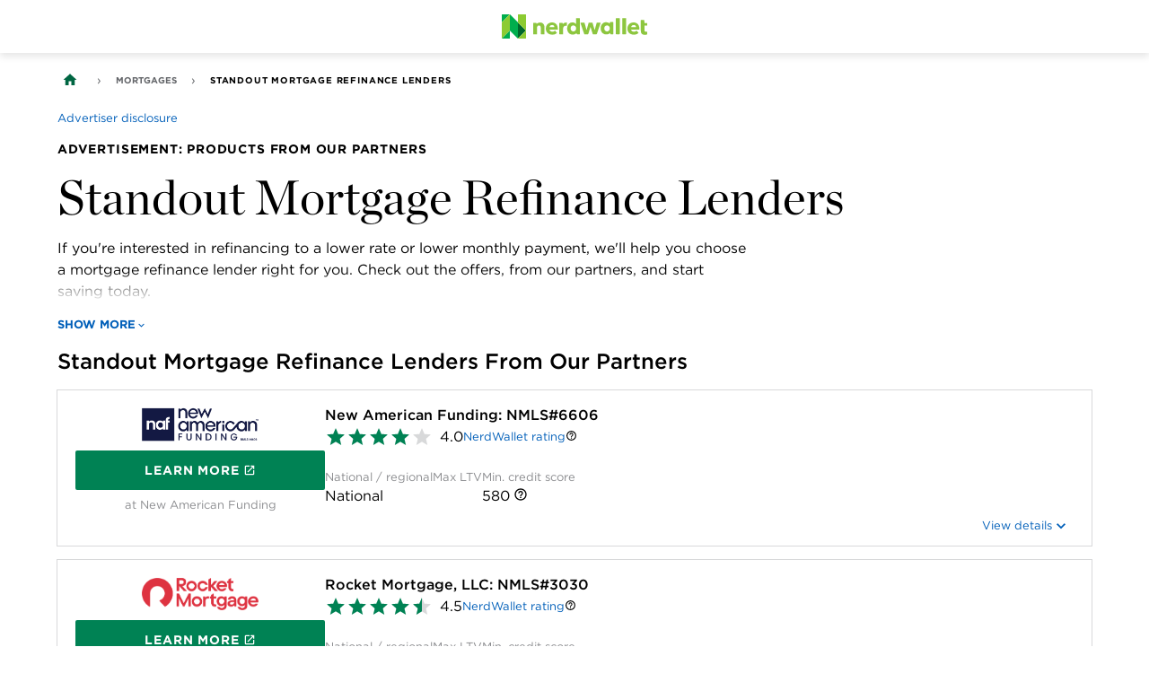

--- FILE ---
content_type: text/html; charset=utf-8
request_url: https://www.nerdwallet.com/m/mortgages/standout-mortgage-refinance-lenders-2?trk_channel=web&trk_copy=Standout%20Mortgage%20Refinance%20Lenders&trk_element=hyperlink&trk_elementPosition=14&trk_location=PostList&trk_subLocation=tiles
body_size: 49781
content:
<!DOCTYPE html><html lang="en"><head><meta charSet="utf-8"/><meta name="viewport" content="width=device-width, initial-scale=1"/><link rel="preload" href="https://www.nerdwallet.com/lending-paid-landings-web/_next/static/media/08e45b489e5fa453-s.p.woff2" as="font" crossorigin="" type="font/woff2"/><link rel="preload" href="https://www.nerdwallet.com/lending-paid-landings-web/_next/static/media/187b7faf0b05f8f8-s.p.woff2" as="font" crossorigin="" type="font/woff2"/><link rel="preload" href="https://www.nerdwallet.com/lending-paid-landings-web/_next/static/media/a9a99c31b4363297-s.p.woff2" as="font" crossorigin="" type="font/woff2"/><link rel="preload" href="https://www.nerdwallet.com/lending-paid-landings-web/_next/static/media/acdd19730f2f8761-s.p.woff2" as="font" crossorigin="" type="font/woff2"/><link rel="preload" href="https://www.nerdwallet.com/lending-paid-landings-web/_next/static/media/daca1cc548dc73a5-s.p.woff2" as="font" crossorigin="" type="font/woff2"/><link rel="preload" as="image" href="https://www.nerdwallet.com/blog/wp-content/themes/nerdwallet/assets/tracking/nw-pixel-v1.gif"/><link rel="stylesheet" href="https://www.nerdwallet.com/lending-paid-landings-web/_next/static/css/2b9c4cef4eeabaab.css?dpl=dpl_3nDfEHye2Daw9XUdmpPJp68MruSj" data-precedence="next"/><link rel="stylesheet" href="https://www.nerdwallet.com/lending-paid-landings-web/_next/static/css/02409508432e1dfb.css?dpl=dpl_3nDfEHye2Daw9XUdmpPJp68MruSj" data-precedence="next"/><link rel="preload" as="script" fetchPriority="low" href="https://www.nerdwallet.com/lending-paid-landings-web/_next/static/chunks/webpack-4a3abe0995d59d77.js?dpl=dpl_3nDfEHye2Daw9XUdmpPJp68MruSj"/><script src="https://www.nerdwallet.com/lending-paid-landings-web/_next/static/chunks/1dd3208c-6fc8365e1e03e564.js?dpl=dpl_3nDfEHye2Daw9XUdmpPJp68MruSj" async=""></script><script src="https://www.nerdwallet.com/lending-paid-landings-web/_next/static/chunks/528-e962aade1d437dfa.js?dpl=dpl_3nDfEHye2Daw9XUdmpPJp68MruSj" async=""></script><script src="https://www.nerdwallet.com/lending-paid-landings-web/_next/static/chunks/main-app-c0b6777c27303502.js?dpl=dpl_3nDfEHye2Daw9XUdmpPJp68MruSj" async=""></script><script src="https://www.nerdwallet.com/lending-paid-landings-web/_next/static/chunks/7bf36345-851a9240e991783f.js?dpl=dpl_3nDfEHye2Daw9XUdmpPJp68MruSj" async=""></script><script src="https://www.nerdwallet.com/lending-paid-landings-web/_next/static/chunks/699-d323b047bdcf19d3.js?dpl=dpl_3nDfEHye2Daw9XUdmpPJp68MruSj" async=""></script><script src="https://www.nerdwallet.com/lending-paid-landings-web/_next/static/chunks/100-0d0c6e49bbcdb7cd.js?dpl=dpl_3nDfEHye2Daw9XUdmpPJp68MruSj" async=""></script><script src="https://www.nerdwallet.com/lending-paid-landings-web/_next/static/chunks/680-9f69d3e4a0c23b49.js?dpl=dpl_3nDfEHye2Daw9XUdmpPJp68MruSj" async=""></script><script src="https://www.nerdwallet.com/lending-paid-landings-web/_next/static/chunks/638-53ecde2aa488fe2d.js?dpl=dpl_3nDfEHye2Daw9XUdmpPJp68MruSj" async=""></script><script src="https://www.nerdwallet.com/lending-paid-landings-web/_next/static/chunks/app/(performance)/layout-c3026bf4a99feb4b.js?dpl=dpl_3nDfEHye2Daw9XUdmpPJp68MruSj" async=""></script><script src="https://www.nerdwallet.com/lending-paid-landings-web/_next/static/chunks/237-7739cdfc0fb0876c.js?dpl=dpl_3nDfEHye2Daw9XUdmpPJp68MruSj" async=""></script><script src="https://www.nerdwallet.com/lending-paid-landings-web/_next/static/chunks/445-01cb76f512c95031.js?dpl=dpl_3nDfEHye2Daw9XUdmpPJp68MruSj" async=""></script><script src="https://www.nerdwallet.com/lending-paid-landings-web/_next/static/chunks/app/(performance)/not-found-dc8e2dc1cd7d2ba7.js?dpl=dpl_3nDfEHye2Daw9XUdmpPJp68MruSj" async=""></script><script src="https://www.nerdwallet.com/lending-paid-landings-web/_next/static/chunks/296-d1b930d1448a5e27.js?dpl=dpl_3nDfEHye2Daw9XUdmpPJp68MruSj" async=""></script><script src="https://www.nerdwallet.com/lending-paid-landings-web/_next/static/chunks/450-46d580bebfc206ea.js?dpl=dpl_3nDfEHye2Daw9XUdmpPJp68MruSj" async=""></script><script src="https://www.nerdwallet.com/lending-paid-landings-web/_next/static/chunks/945-6bb2c0b03e83d16c.js?dpl=dpl_3nDfEHye2Daw9XUdmpPJp68MruSj" async=""></script><script src="https://www.nerdwallet.com/lending-paid-landings-web/_next/static/chunks/app/(performance)/m/mortgages/%5Bslug%5D/page-77f6a2d84c2d1e63.js?dpl=dpl_3nDfEHye2Daw9XUdmpPJp68MruSj" async=""></script><link rel="preload" href="https://www.nerdwallet.com/cdn/apps/prod/compass/prod/dist/client/_astro/hoisted.DUIZw-yl.js" as="script"/><link rel="preload" href="https://www.nerdwallet.com/cdn/fonts/ChronicleDisplay-Semibold--critical.2c31edcaf3.woff2" as="font" type="font/woff2" crossorigin="anonymous"/><link rel="preload" href="https://www.nerdwallet.com/cdn/fonts/Gotham-Book--critical.fdbad282be.woff2" as="font" type="font/woff2" crossorigin="anonymous"/><link rel="preload" href="https://www.nerdwallet.com/cdn/fonts/Gotham-Bold--critical.dcf83fb890.woff2" as="font" type="font/woff2" crossorigin="anonymous"/><link rel="preload" href="https://www.nerdwallet.com/cdn/fonts/Gotham-Medium--critical.ee5c613487.woff2" as="font" type="font/woff2" crossorigin="anonymous"/><link rel="preload" href="https://www.nerdwallet.com/cdn/fonts/ChronicleDisplay-Roman--critical.835fdb1566.woff2" as="font" type="font/woff2" crossorigin="anonymous"/><meta name="article:publisher" property="article:publisher" content="http://www.facebook.com/NerdWallet"/><title>Standout Mortgage Refinance Lenders - NerdWallet</title><meta name="description" content="Compare mortgage lenders"/><meta name="robots" content="noindex, nofollow"/><link rel="canonical" href="https://www.nerdwallet.com/m/mortgages/standout-mortgage-refinance-lenders-2"/><meta name="next-size-adjust"/><link rel="stylesheet" href="https://www.nerdwallet.com/cdn/apps/prod/compass/prod/dist/client/css/chronicle.css"/><link rel="stylesheet" href="https://www.nerdwallet.com/cdn/apps/prod/compass/prod/dist/client/css/gotham.css"/><script src="https://www.nerdwallet.com/lending-paid-landings-web/_next/static/chunks/polyfills-42372ed130431b0a.js?dpl=dpl_3nDfEHye2Daw9XUdmpPJp68MruSj" noModule=""></script></head><body class="__variable_8ca90a __variable_b2a69c"><noscript><iframe src="https://www.googletagmanager.com/ns.html?id=GTM-KCFBZRL" height="0" width="0" style="display:none;visibility:hidden"></iframe></noscript><style data-emotion="css 1gxqzvd">.css-1gxqzvd{box-shadow:0 4px 8px rgb(0 0 0 / 10%);display:-webkit-box;display:-webkit-flex;display:-ms-flexbox;display:flex;-webkit-box-pack:center;-ms-flex-pack:center;-webkit-justify-content:center;justify-content:center;padding-top:16px;padding-bottom:16px;position:relative;z-index:1;}</style><div class="MuiBox-root css-1gxqzvd"><style data-emotion="css 1qsxih2">.css-1qsxih2{width:100%;margin-left:auto;box-sizing:border-box;margin-right:auto;display:block;padding-left:16px;padding-right:16px;}@media (min-width:600px){.css-1qsxih2{padding-left:24px;padding-right:24px;}}@media (min-width:1200px){.css-1qsxih2{max-width:1200px;}}</style><div class="MuiContainer-root MuiContainer-maxWidthLg css-1qsxih2"><style data-emotion="css 1cl3ihv">.css-1cl3ihv{-webkit-text-decoration:underline;text-decoration:underline;text-decoration-color:rgba(25, 118, 210, 0.4);}.css-1cl3ihv:hover{text-decoration-color:inherit;}</style><style data-emotion="css z4r21k">.css-z4r21k{margin:0;font:inherit;color:#1976d2;-webkit-text-decoration:underline;text-decoration:underline;text-decoration-color:rgba(25, 118, 210, 0.4);}.css-z4r21k:hover{text-decoration-color:inherit;}</style><a class="MuiTypography-root MuiTypography-inherit MuiLink-root MuiLink-underlineAlways css-z4r21k" href="https://www.nerdwallet.com" aria-label="NerdWallet"><style data-emotion="css 1n2mv2k">.css-1n2mv2k{display:-webkit-box;display:-webkit-flex;display:-ms-flexbox;display:flex;-webkit-box-pack:center;-ms-flex-pack:center;-webkit-justify-content:center;justify-content:center;-webkit-align-items:center;-webkit-box-align:center;-ms-flex-align:center;align-items:center;}</style><div class="MuiBox-root css-1n2mv2k"><style data-emotion="css 1jsdomv">.css-1jsdomv{height:27px;width:27px;}</style><svg class="MuiBox-root css-1jsdomv" xmlns="http://www.w3.org/2000/svg" viewBox="0 0 325.76 325.77"><symbol id="nw-logo-n-header"><path fill="none" d="M108.59 217.18h-.03.04-.01m0 0h-.03.04-.01"></path><path fill="#00ae4d" d="M107.92.64a10 10 0 0 0-3.51-.64H7.15A7.15 7.15 0 0 0 0 7.15v101.44z"></path><path fill="none" d="M108.59 217.18h-.03.04-.01"></path><path fill="#00ae4d" d="M2.09 323.67a7.13 7.13 0 0 0 5.06 2.09h94.29a7.15 7.15 0 0 0 7.15-7.15V217.18z"></path><path fill="#00682c" d="M217.17 108.59v216.29l.65.27 107.94-107.97z"></path><path fill="none" d="M108.59 217.18h-.03.03"></path><path fill="#8ccb32" d="M108.59 217.18V.88c-.21-.1-.43-.2-.65-.28L0 108.59v210a7.13 7.13 0 0 0 2.09 5.05zm217.17 0V7.15A7.15 7.15 0 0 0 318.61 0h-94.29a7.15 7.15 0 0 0-7.15 7.14v101.45zm0 0L217.82 325.12a10 10 0 0 0 3.51.64h97.29a7.15 7.15 0 0 0 7.15-7.15V217.18z"></path><path fill="#d0d1d3" d="M108.6 217.18h-.01.01m108.58-108.59"></path><path fill="#00ae4d" d="M111.52 2.93a9.94 9.94 0 0 0-2.94-2v216.25l105.66 105.65a10 10 0 0 0 2.94 2V108.59z"></path></symbol><use xlink:href="#nw-logo-n-header}" href="#nw-logo-n-header"></use></svg><style data-emotion="css 1mltjgl">.css-1mltjgl{height:21px;width:127px;margin-left:8px;}</style><svg class="MuiBox-root css-1mltjgl" xmlns="http://www.w3.org/2000/svg" viewBox="-361.3 271.3 128.3 18.5" aria-hidden="true"><path fill="#8DC63F" d="M-233.4 279.6h-2.7v5c0 .6.1 1.1.4 1.4.2.3.7.5 1.3.5.2 0 .4 0 .7-.1h.1c.2 0 .4.1.5.4v2.4c0 .2-.1.3-.3.4-.2.1-.5.1-.8.2-.5.1-.9.1-1.4.1-.9 0-1.6-.1-2.2-.3-.6-.2-1.1-.5-1.4-.9-.4-.4-.6-.9-.8-1.5-.2-.6-.2-1.2-.2-1.9v-11.7c0-.2.2-.4.4-.4h3c.3 0 .5.2.5.5l.3 3h2.7c.2 0 .4.2.4.4v2.4c-.1 0-.3.1-.5.1zm-17.7 4.4c0 .4.1.7.3 1 .2.3.4.6.7.8.3.2.6.4 1 .5.4.1.7.2 1.1.2.7 0 1.3-.1 1.7-.4l.9-.6c.2-.2.4-.2.6 0l1.8 1.9c.2.2.2.5 0 .6-.5.4-1 .8-1.6 1.1-1 .5-2.2.7-3.5.7-1 0-1.9-.2-2.8-.5-.9-.3-1.6-.7-2.3-1.3-.7-.6-1.2-1.3-1.5-2.1-.4-.9-.6-1.8-.6-2.9 0-1.1.2-2 .5-2.9.4-.9.9-1.6 1.5-2.2.6-.6 1.4-1.1 2.2-1.4.9-.3 1.8-.5 2.8-.5 1 0 1.8.2 2.6.5s1.5.8 2.1 1.4c.6.6 1 1.3 1.3 2.2.3.9.5 1.9.5 3v1h-9.3v-.1zm4.9-4.4c-.4-.5-1.1-.7-1.9-.7-.4 0-.8.1-1.1.2-.3.1-.7.3-.9.5-.3.2-.5.5-.6.8-.2.3-.2.6-.3 1h5.5c-.1-.7-.3-1.3-.7-1.8zm-10.9 9.7h-3.6c-.2 0-.4-.2-.4-.4v-17.3c0-.2.2-.4.4-.4h3.6c.2 0 .4.2.4.4v17.3c-.1.2-.2.4-.4.4zm-7.2 0h-3.6c-.2 0-.4-.2-.4-.4v-17.3c0-.2.2-.4.4-.4h3.6c.2 0 .4.2.4.4v17.3c0 .2-.2.4-.4.4zm-7.1 0h-2.6c-.2 0-.4-.1-.5-.4l-.3-1c-.4.4-1 .8-1.7 1.1-.6.3-1.3.5-2.1.5h-.7c-1 0-1.8-.2-2.6-.6-.8-.4-1.4-.9-1.9-1.5s-.9-1.4-1.2-2.2c-.3-.8-.4-1.7-.4-2.6 0-.9.1-1.8.4-2.6.3-.8.7-1.5 1.2-2.2.5-.6 1.2-1.1 1.9-1.5.8-.4 1.6-.5 2.5-.5 1.1 0 2 .2 2.7.5.6.3 1 .6 1.4.9l.3-1.2c.1-.2.3-.4.5-.4h3c.2 0 .4.2.4.4v12.7c.1.4-.1.6-.3.6zm-3.9-7.7c-.1-.4-.4-.8-.6-1.1-.3-.3-.6-.6-1-.8-.4-.2-.8-.3-1.3-.3s-.9.1-1.3.3c-.4.2-.7.4-1 .7-.3.3-.5.7-.6 1.1-.1.4-.2.8-.2 1.2 0 .4.1.8.2 1.2.1.4.3.8.6 1.1.3.3.6.6 1 .8.4.2.8.3 1.3.3s.9-.1 1.3-.3c.4-.2.7-.4 1-.8.3-.3.5-.7.6-1.1.1-.4.2-.8.2-1.2 0-.3-.1-.7-.2-1.1zm-14.4 7.4c-.1.2-.2.3-.4.3h-3.8c-.2 0-.3-.1-.4-.3l-2.5-7.8h-.1l-2.4 7.8c0 .2-.2.3-.4.3h-3.8c-.2 0-.3-.1-.4-.3l-4.2-12.2c-.1-.2.1-.5.4-.5h3.8c.2 0 .3.1.4.3l2.2 7.9h.1l2.2-7.9c0-.2.2-.3.4-.3h3.7c.2 0 .3.1.4.3l2.3 7.9h.1l2.2-7.9c0-.2.2-.3.4-.3h3.6c.3 0 .4.3.4.5l-4.2 12.2zm-19.5.3h-2.6c-.2 0-.4-.1-.5-.4l-.3-.8c-.4.4-.9.7-1.5 1-.7.4-1.6.5-2.6.6h-.3c-1 0-1.8-.2-2.6-.6-.8-.4-1.4-.9-1.9-1.5s-.9-1.4-1.2-2.2c-.3-.8-.4-1.7-.4-2.6 0-.9.1-1.8.4-2.6.3-.8.7-1.5 1.2-2.2.5-.6 1.2-1.1 1.9-1.5.8-.4 1.6-.5 2.5-.5 1 0 1.8.2 2.4.5.7.4 1.2.8 1.5 1.2h.1v-6.1c0-.2.2-.4.4-.4h3.5c.2 0 .4.2.4.4v17.3c-.1.2-.2.4-.4.4zm-4-7.7c-.1-.4-.4-.8-.6-1.1-.3-.3-.6-.6-1-.8-.4-.2-.8-.3-1.3-.3s-.9.1-1.3.3c-.4.2-.7.4-1 .7-.3.3-.5.7-.6 1.1-.1.4-.2.8-.2 1.2 0 .4.1.8.2 1.2.1.4.3.8.6 1.1.3.3.6.6 1 .8.4.2.8.3 1.3.3s.9-.1 1.3-.3c.4-.2.7-.4 1-.8.3-.3.5-.7.6-1.1.1-.4.2-.8.2-1.2 0-.3 0-.7-.2-1.1zm-10.2-5.2l-.1 3c0 .2-.2.4-.4.3h-.7c-.6 0-1.1.1-1.4.3-.4.2-.7.5-.9.8-.2.3-.4.6-.5 1-.1.3-.2.6-.2.9v6.3c0 .2-.2.4-.4.4h-3.5c-.2 0-.4-.2-.4-.4v-12.2c0-.2.2-.4.4-.4h2.8c.2 0 .4.2.5.4l.3.9a5 5 0 0 1 1.6-1.1c.2-.1.4-.2.6-.2.5-.2 1-.3 1.5-.3h.6c.1-.1.2.1.2.3zm-19.5 7.6c0 .4.1.7.3 1 .2.3.4.6.7.8.3.2.6.4 1 .5.4.1.7.2 1.1.2.7 0 1.3-.1 1.7-.4l.9-.6c.2-.2.4-.2.6 0l1.8 1.9c.2.2.2.5 0 .6-.5.4-1 .8-1.6 1.1-1 .5-2.2.7-3.5.7-1 0-1.9-.2-2.8-.5-.9-.3-1.6-.7-2.3-1.3-.7-.6-1.2-1.3-1.5-2.1-.4-.9-.6-1.8-.6-2.9 0-1.1.2-2 .5-2.9.4-.9.9-1.6 1.5-2.2.6-.6 1.4-1.1 2.2-1.4.9-.3 1.8-.5 2.8-.5 1 0 1.8.2 2.6.5s1.5.8 2.1 1.4c.6.6 1 1.3 1.3 2.2.3.9.5 1.9.5 3v1h-9.3v-.1zm4.8-4.4c-.4-.5-1.1-.7-1.9-.7-.4 0-.8.1-1.1.2-.3.1-.7.3-.9.5-.3.2-.5.5-.6.8-.2.3-.2.6-.3 1h5.5c0-.7-.2-1.3-.7-1.8zm-10.7 9.7h-3.6c-.2 0-.4-.2-.4-.4v-6.7c0-.4 0-.7-.1-1l-.3-.9c-.1-.3-.3-.5-.6-.6-.3-.1-.6-.2-1-.2s-.7.1-1 .2c-.3.1-.5.4-.7.6-.2.3-.3.6-.4.9-.1.3-.1.7-.1 1.1v6.7c0 .2-.2.4-.4.4h-3.6c-.2 0-.4-.2-.4-.4v-12.2c0-.2.2-.4.4-.4h2.8c.2 0 .4.1.5.4l.3.8c.4-.4.9-.7 1.5-1 .7-.3 1.5-.5 2.5-.5h.1c.8 0 1.6.2 2.1.5.6.3 1.1.7 1.5 1.2.4.5.6 1.1.8 1.7.2.6.2 1.3.2 1.9v7.6c.2.1.1.3-.1.3z"></path></svg></div></a></div></div><style data-emotion="css-global 1sju11i">html{-webkit-font-smoothing:antialiased;-moz-osx-font-smoothing:grayscale;box-sizing:border-box;-webkit-text-size-adjust:100%;}*,*::before,*::after{box-sizing:inherit;}strong,b{font-weight:700;}body{margin:0;color:#000;font-family:var(--font-gotham),Gotham,sans-serif;font-weight:400;font-size:1rem;line-height:1.5;-webkit-font-smoothing:auto;background-color:#fff;}@media print{body{background-color:#ffffff;}}body::backdrop{background-color:#fff;}:root{--color-black:#000;--color-green:#008254;--color-green130:#006642;--color-body:var(--color-black);--button-bg:var(--color-green);--form-control-text:var(---color-body);--form-control-trim:#b4b9c1;}body,input,select,button{font-size:16px;}.visually-hidden{-webkit-clip-path:inset(100%);clip-path:inset(100%);clip:rect(1px, 1px, 1px, 1px);height:1px;overflow:hidden;position:absolute;white-space:nowrap;width:1px;}a{-webkit-text-decoration:none;text-decoration:none;color:#005FB9;}a:hover{-webkit-text-decoration:underline;text-decoration:underline;}</style><style data-emotion="css 8a0msg">.css-8a0msg{min-height:50vh;}</style><main class="MuiBox-root css-8a0msg"><style data-emotion="css i2a2j9">.css-i2a2j9{margin-top:16px;margin-bottom:16px;margin-left:auto;margin-right:auto;padding-left:24px;padding-right:24px;width:100%;max-width:1200px;-webkit-align-self:center;-ms-flex-item-align:center;align-self:center;}@media (min-width:0px){.css-i2a2j9{display:none;}}@media (min-width:768px){.css-i2a2j9{display:block;}}</style><div class="MuiBox-root css-i2a2j9"><style data-emotion="css qgh70f">.css-qgh70f .MuiBreadcrumbs-li{font-size:10px;text-transform:uppercase;font-weight:700;}.css-qgh70f .MuiBreadcrumbs-li .MuiIconButton-root{color:#006642;}.css-qgh70f .MuiBreadcrumbs-li .MuiIconButton-root:hover{background-color:#E3FAF2;}.css-qgh70f .MuiBreadcrumbs-li>a{color:#64666A;}.css-qgh70f .MuiBreadcrumbs-li>a:hover{color:#006642;}.css-qgh70f .MuiBreadcrumbs-li:last-of-type{color:#000;}</style><style data-emotion="css s18mbk">.css-s18mbk{margin:0;font-family:var(--font-gotham),Gotham,sans-serif;font-weight:400;font-size:1rem;line-height:1.5;-webkit-font-smoothing:auto;color:#64666A;}.css-s18mbk .MuiBreadcrumbs-li{font-size:10px;text-transform:uppercase;font-weight:700;}.css-s18mbk .MuiBreadcrumbs-li .MuiIconButton-root{color:#006642;}.css-s18mbk .MuiBreadcrumbs-li .MuiIconButton-root:hover{background-color:#E3FAF2;}.css-s18mbk .MuiBreadcrumbs-li>a{color:#64666A;}.css-s18mbk .MuiBreadcrumbs-li>a:hover{color:#006642;}.css-s18mbk .MuiBreadcrumbs-li:last-of-type{color:#000;}</style><nav class="MuiTypography-root MuiTypography-body1 MuiBreadcrumbs-root css-s18mbk" aria-label="Breadcrumbs"><style data-emotion="css nhb8h9">.css-nhb8h9{display:-webkit-box;display:-webkit-flex;display:-ms-flexbox;display:flex;-webkit-box-flex-wrap:wrap;-webkit-flex-wrap:wrap;-ms-flex-wrap:wrap;flex-wrap:wrap;-webkit-align-items:center;-webkit-box-align:center;-ms-flex-align:center;align-items:center;padding:0;margin:0;list-style:none;}</style><ol class="MuiBreadcrumbs-ol css-nhb8h9"><li class="MuiBreadcrumbs-li"><style data-emotion="css iep2pu">.css-iep2pu{text-align:center;-webkit-flex:0 0 auto;-ms-flex:0 0 auto;flex:0 0 auto;font-size:1.5rem;padding:8px;border-radius:50%;overflow:visible;color:rgba(0, 0, 0, 0.54);-webkit-transition:background-color 150ms cubic-bezier(0.4, 0, 0.2, 1) 0ms;transition:background-color 150ms cubic-bezier(0.4, 0, 0.2, 1) 0ms;padding:5px;font-size:1.125rem;}.css-iep2pu.Mui-disabled{background-color:transparent;color:rgba(0, 0, 0, 0.26);}.css-iep2pu.Mui-focusVisible{outline:2px solid #4B99E6;outline-offset:4px;}</style><style data-emotion="css 1mab30e">.css-1mab30e{display:-webkit-inline-box;display:-webkit-inline-flex;display:-ms-inline-flexbox;display:inline-flex;-webkit-align-items:center;-webkit-box-align:center;-ms-flex-align:center;align-items:center;-webkit-box-pack:center;-ms-flex-pack:center;-webkit-justify-content:center;justify-content:center;position:relative;box-sizing:border-box;-webkit-tap-highlight-color:transparent;background-color:transparent;outline:0;border:0;margin:0;border-radius:0;padding:0;cursor:pointer;-webkit-user-select:none;-moz-user-select:none;-ms-user-select:none;user-select:none;vertical-align:middle;-moz-appearance:none;-webkit-appearance:none;-webkit-text-decoration:none;text-decoration:none;color:inherit;font-family:inherit;text-align:center;-webkit-flex:0 0 auto;-ms-flex:0 0 auto;flex:0 0 auto;font-size:1.5rem;padding:8px;border-radius:50%;overflow:visible;color:rgba(0, 0, 0, 0.54);-webkit-transition:background-color 150ms cubic-bezier(0.4, 0, 0.2, 1) 0ms;transition:background-color 150ms cubic-bezier(0.4, 0, 0.2, 1) 0ms;padding:5px;font-size:1.125rem;}.css-1mab30e::-moz-focus-inner{border-style:none;}.css-1mab30e.Mui-disabled{pointer-events:none;cursor:default;}@media print{.css-1mab30e{-webkit-print-color-adjust:exact;color-adjust:exact;}}.css-1mab30e.Mui-focusVisible{outline:2px solid #4B99E6;outline-offset:4px;}.css-1mab30e.Mui-disabled{background-color:transparent;color:rgba(0, 0, 0, 0.26);}.css-1mab30e.Mui-focusVisible{outline:2px solid #4B99E6;outline-offset:4px;}</style><a class="MuiButtonBase-root MuiIconButton-root MuiIconButton-sizeSmall css-1mab30e" tabindex="0" aria-label="Back to NerdWallet homepage" title="Back to NerdWallet homepage" href="/"><style data-emotion="css jhmjxa">.css-jhmjxa{-webkit-user-select:none;-moz-user-select:none;-ms-user-select:none;user-select:none;width:1em;height:1em;display:inline-block;fill:currentColor;-webkit-flex-shrink:0;-ms-flex-negative:0;flex-shrink:0;-webkit-transition:fill 200ms cubic-bezier(0.4, 0, 0.2, 1) 0ms;transition:fill 200ms cubic-bezier(0.4, 0, 0.2, 1) 0ms;font-size:1.5rem;font-size:inherit;}</style><svg class="MuiSvgIcon-root MuiSvgIcon-fontSizeMedium css-jhmjxa" focusable="false" aria-hidden="true" viewBox="0 0 24 24" data-testid="HomeIcon"><path d="M10 20v-6h4v6h5v-8h3L12 3 2 12h3v8z"></path></svg></a></li><style data-emotion="css 1vh793j">.css-1vh793j{display:-webkit-box;display:-webkit-flex;display:-ms-flexbox;display:flex;-webkit-user-select:none;-moz-user-select:none;-ms-user-select:none;user-select:none;margin-left:8px;margin-right:8px;margin-left:16px;margin-right:16px;font-size:14px;}</style><li aria-hidden="true" class="MuiBreadcrumbs-separator css-1vh793j">›</li><li class="MuiBreadcrumbs-li"><style data-emotion="css 8rccll">.css-8rccll{-webkit-text-decoration:none;text-decoration:none;color:#005FB9;}.css-8rccll:hover{-webkit-text-decoration:underline;text-decoration:underline;}</style><style data-emotion="css 1yed4dy">.css-1yed4dy{margin:0;font:inherit;color:#008254;-webkit-text-decoration:none;text-decoration:none;color:#005FB9;}.css-1yed4dy:hover{-webkit-text-decoration:underline;text-decoration:underline;}</style><a class="MuiTypography-root MuiTypography-inherit MuiLink-root MuiLink-underlineHover css-1yed4dy" href="/hub/category/mortgages" title="Back to Mortgages" aria-label="Back to Mortgages">Mortgages</a></li><li aria-hidden="true" class="MuiBreadcrumbs-separator css-1vh793j">›</li><li class="MuiBreadcrumbs-li"><style data-emotion="css u8fi78">.css-u8fi78{max-width:360px;overflow:hidden;text-overflow:ellipsis;}</style><div class="MuiBox-root css-u8fi78" aria-current="page" title="Standout Mortgage Refinance Lenders"><style data-emotion="css z1b3z">.css-z1b3z{margin:0;font-size:12px;line-height:18px;font-weight:700!important;text-transform:uppercase;letter-spacing:0.8125px;overflow:hidden;text-overflow:ellipsis;white-space:nowrap;font-size:10px;}</style><span class="MuiTypography-root MuiTypography-accentSmall MuiTypography-noWrap css-z1b3z">Standout Mortgage Refinance Lenders</span></div></li></ol></nav></div><style data-emotion="css z8lhw1">.css-z8lhw1{margin-top:16px;margin-bottom:16px;padding-right:16px;width:100%;-webkit-align-self:center;-ms-flex-item-align:center;align-self:center;}@media (min-width:0px){.css-z8lhw1{display:block;}}@media (min-width:768px){.css-z8lhw1{display:none;}}</style><div class="MuiBox-root css-z8lhw1"><nav class="MuiTypography-root MuiTypography-body1 MuiBreadcrumbs-root css-s18mbk" aria-label="Breadcrumbs"><ol class="MuiBreadcrumbs-ol css-nhb8h9"><li class="MuiBreadcrumbs-li"><div class="MuiBox-root css-0"></div></li><li aria-hidden="true" class="MuiBreadcrumbs-separator css-1vh793j">‹</li><li class="MuiBreadcrumbs-li"><a class="MuiTypography-root MuiTypography-inherit MuiLink-root MuiLink-underlineHover css-1yed4dy" href="/hub/category/mortgages" aria-label="Mortgages" title="Mortgages">Mortgages</a></li></ol></nav></div><script id="breadcrumbs-linked-data" type="application/ld+json">{"@context":"https://schema.org","@type":"BreadcrumbList","itemListElement":[{"@type":"ListItem","position":1,"name":"Back to NerdWallet homepage","item":"https://www.nerdwallet.com"},{"@type":"ListItem","position":2,"name":"Mortgages","item":"https:/www.nerdwallet.com/hub/category/mortgages"},{"@type":"ListItem","position":3,"name":"Standout Mortgage Refinance Lenders","item":"https:/www.nerdwallet.com/m/mortgages/standout-mortgage-refinance-lenders-2"}]}</script><style data-emotion="css 1avr4g3">.css-1avr4g3{width:100%;margin-left:auto;box-sizing:border-box;margin-right:auto;display:block;padding-left:16px;padding-right:16px;margin-bottom:64px;}@media (min-width:576px){.css-1avr4g3{padding-left:24px;padding-right:24px;}}@media (min-width:1200px){.css-1avr4g3{max-width:1200px;}}</style><main class="MuiContainer-root MuiContainer-maxWidthXl css-1avr4g3"><style data-emotion="css 1d3bbye">.css-1d3bbye{box-sizing:border-box;display:-webkit-box;display:-webkit-flex;display:-ms-flexbox;display:flex;-webkit-box-flex-wrap:wrap;-webkit-flex-wrap:wrap;-ms-flex-wrap:wrap;flex-wrap:wrap;width:100%;-webkit-flex-direction:row;-ms-flex-direction:row;flex-direction:row;}</style><header class="MuiGrid-root MuiGrid-container css-1d3bbye"><style data-emotion="css xi9mau">.css-xi9mau{box-sizing:border-box;margin:0;-webkit-flex-direction:row;-ms-flex-direction:row;flex-direction:row;-webkit-flex-basis:100%;-ms-flex-preferred-size:100%;flex-basis:100%;-webkit-box-flex:0;-webkit-flex-grow:0;-ms-flex-positive:0;flex-grow:0;max-width:100%;}@media (min-width:576px){.css-xi9mau{-webkit-flex-basis:100%;-ms-flex-preferred-size:100%;flex-basis:100%;-webkit-box-flex:0;-webkit-flex-grow:0;-ms-flex-positive:0;flex-grow:0;max-width:100%;}}@media (min-width:768px){.css-xi9mau{-webkit-flex-basis:100%;-ms-flex-preferred-size:100%;flex-basis:100%;-webkit-box-flex:0;-webkit-flex-grow:0;-ms-flex-positive:0;flex-grow:0;max-width:100%;}}@media (min-width:992px){.css-xi9mau{-webkit-flex-basis:100%;-ms-flex-preferred-size:100%;flex-basis:100%;-webkit-box-flex:0;-webkit-flex-grow:0;-ms-flex-positive:0;flex-grow:0;max-width:100%;}}@media (min-width:1200px){.css-xi9mau{-webkit-flex-basis:100%;-ms-flex-preferred-size:100%;flex-basis:100%;-webkit-box-flex:0;-webkit-flex-grow:0;-ms-flex-positive:0;flex-grow:0;max-width:100%;}}@media (min-width:1440px){.css-xi9mau{-webkit-flex-basis:100%;-ms-flex-preferred-size:100%;flex-basis:100%;-webkit-box-flex:0;-webkit-flex-grow:0;-ms-flex-positive:0;flex-grow:0;max-width:100%;}}</style><div class="MuiGrid-root MuiGrid-item MuiGrid-grid-xs-12 css-xi9mau"><div class="MuiBox-root css-0"><span><style data-emotion="css 1j8t55d">.css-1j8t55d{font-family:var(--font-gotham),Gotham,sans-serif;font-weight:500;font-size:0.875rem;line-height:1.75;text-transform:uppercase;-webkit-font-smoothing:auto;min-width:64px;padding:6px 8px;border-radius:4px;-webkit-transition:background-color 250ms cubic-bezier(0.4, 0, 0.2, 1) 0ms,box-shadow 250ms cubic-bezier(0.4, 0, 0.2, 1) 0ms,border-color 250ms cubic-bezier(0.4, 0, 0.2, 1) 0ms,color 250ms cubic-bezier(0.4, 0, 0.2, 1) 0ms;transition:background-color 250ms cubic-bezier(0.4, 0, 0.2, 1) 0ms,box-shadow 250ms cubic-bezier(0.4, 0, 0.2, 1) 0ms,border-color 250ms cubic-bezier(0.4, 0, 0.2, 1) 0ms,color 250ms cubic-bezier(0.4, 0, 0.2, 1) 0ms;color:#008254;box-shadow:none;font-size:14px;text-align:center;padding:16px;text-transform:uppercase;font-weight:700;border-radius:2px;transition-duration:150ms;white-space:nowrap;border:0;text-transform:none;padding:0px;padding-left:0px;padding-right:0px;padding-top:0px;padding-bottom:0px;border:0px solid;border-radius:0;}.css-1j8t55d:hover{-webkit-text-decoration:none;text-decoration:none;background-color:rgba(0, 130, 84, 0.04);}@media (hover: none){.css-1j8t55d:hover{background-color:transparent;}}.css-1j8t55d.Mui-disabled{color:rgba(0, 0, 0, 0.26);}.css-1j8t55d:hover{box-shadow:none;}.css-1j8t55d.Mui-focusVisible{box-shadow:none;}.css-1j8t55d:active{box-shadow:none;}.css-1j8t55d.Mui-disabled{box-shadow:none;}@media (max-width:899.95px){.css-1j8t55d{font-size:12px;}}.css-1j8t55d.Mui-focusVisible{outline:2px solid #4B99E6;outline-offset:4px;}.css-1j8t55d.Mui-disabled{opacity:0.5;cursor:not-allowed;}.css-1j8t55d:active{transition-duration:100ms;border:0;}@media (max-width:899.95px){.css-1j8t55d:active{transition-duration:100ms;}}.css-1j8t55d:hover{border:0;}.css-1j8t55d .MuiSvgIcon-root{font-size:inherit!important;}.css-1j8t55d:hover{background-color:transparent;}.css-1j8t55d:hover span{-webkit-text-decoration:underline;text-decoration:underline;}</style><style data-emotion="css 17hc52u">.css-17hc52u{display:-webkit-inline-box;display:-webkit-inline-flex;display:-ms-inline-flexbox;display:inline-flex;-webkit-align-items:center;-webkit-box-align:center;-ms-flex-align:center;align-items:center;-webkit-box-pack:center;-ms-flex-pack:center;-webkit-justify-content:center;justify-content:center;position:relative;box-sizing:border-box;-webkit-tap-highlight-color:transparent;background-color:transparent;outline:0;border:0;margin:0;border-radius:0;padding:0;cursor:pointer;-webkit-user-select:none;-moz-user-select:none;-ms-user-select:none;user-select:none;vertical-align:middle;-moz-appearance:none;-webkit-appearance:none;-webkit-text-decoration:none;text-decoration:none;color:inherit;font-family:inherit;font-family:var(--font-gotham),Gotham,sans-serif;font-weight:500;font-size:0.875rem;line-height:1.75;text-transform:uppercase;-webkit-font-smoothing:auto;min-width:64px;padding:6px 8px;border-radius:4px;-webkit-transition:background-color 250ms cubic-bezier(0.4, 0, 0.2, 1) 0ms,box-shadow 250ms cubic-bezier(0.4, 0, 0.2, 1) 0ms,border-color 250ms cubic-bezier(0.4, 0, 0.2, 1) 0ms,color 250ms cubic-bezier(0.4, 0, 0.2, 1) 0ms;transition:background-color 250ms cubic-bezier(0.4, 0, 0.2, 1) 0ms,box-shadow 250ms cubic-bezier(0.4, 0, 0.2, 1) 0ms,border-color 250ms cubic-bezier(0.4, 0, 0.2, 1) 0ms,color 250ms cubic-bezier(0.4, 0, 0.2, 1) 0ms;color:#008254;box-shadow:none;font-size:14px;text-align:center;padding:16px;text-transform:uppercase;font-weight:700;border-radius:2px;transition-duration:150ms;white-space:nowrap;border:0;text-transform:none;padding:0px;padding-left:0px;padding-right:0px;padding-top:0px;padding-bottom:0px;border:0px solid;border-radius:0;}.css-17hc52u::-moz-focus-inner{border-style:none;}.css-17hc52u.Mui-disabled{pointer-events:none;cursor:default;}@media print{.css-17hc52u{-webkit-print-color-adjust:exact;color-adjust:exact;}}.css-17hc52u.Mui-focusVisible{outline:2px solid #4B99E6;outline-offset:4px;}.css-17hc52u:hover{-webkit-text-decoration:none;text-decoration:none;background-color:rgba(0, 130, 84, 0.04);}@media (hover: none){.css-17hc52u:hover{background-color:transparent;}}.css-17hc52u.Mui-disabled{color:rgba(0, 0, 0, 0.26);}.css-17hc52u:hover{box-shadow:none;}.css-17hc52u.Mui-focusVisible{box-shadow:none;}.css-17hc52u:active{box-shadow:none;}.css-17hc52u.Mui-disabled{box-shadow:none;}@media (max-width:899.95px){.css-17hc52u{font-size:12px;}}.css-17hc52u.Mui-focusVisible{outline:2px solid #4B99E6;outline-offset:4px;}.css-17hc52u.Mui-disabled{opacity:0.5;cursor:not-allowed;}.css-17hc52u:active{transition-duration:100ms;border:0;}@media (max-width:899.95px){.css-17hc52u:active{transition-duration:100ms;}}.css-17hc52u:hover{border:0;}.css-17hc52u .MuiSvgIcon-root{font-size:inherit!important;}.css-17hc52u:hover{background-color:transparent;}.css-17hc52u:hover span{-webkit-text-decoration:underline;text-decoration:underline;}</style><button class="MuiButtonBase-root MuiButton-root MuiButton-text MuiButton-textPrimary MuiButton-sizeMedium MuiButton-textSizeMedium MuiButton-disableElevation MuiButton-root MuiButton-text MuiButton-textPrimary MuiButton-sizeMedium MuiButton-textSizeMedium MuiButton-disableElevation css-17hc52u" tabindex="0" type="button"><style data-emotion="css ne8qh1">.css-ne8qh1{margin:0;font-size:13px;line-height:1.4;font-weight:300;color:#005FB9;}</style><span class="MuiTypography-root MuiTypography-textSmall css-ne8qh1">Advertiser disclosure</span></button><style data-emotion="css 1lvvwdx">.css-1lvvwdx{z-index:1500;pointer-events:none;}.css-1lvvwdx[data-popper-placement*="bottom"] .MuiTooltip-arrow{top:0;margin-top:-0.71em;}.css-1lvvwdx[data-popper-placement*="bottom"] .MuiTooltip-arrow::before{transform-origin:0 100%;}.css-1lvvwdx[data-popper-placement*="top"] .MuiTooltip-arrow{bottom:0;margin-bottom:-0.71em;}.css-1lvvwdx[data-popper-placement*="top"] .MuiTooltip-arrow::before{transform-origin:100% 0;}.css-1lvvwdx[data-popper-placement*="right"] .MuiTooltip-arrow{left:0;margin-left:-0.71em;height:1em;width:0.71em;}.css-1lvvwdx[data-popper-placement*="right"] .MuiTooltip-arrow::before{transform-origin:100% 100%;}.css-1lvvwdx[data-popper-placement*="left"] .MuiTooltip-arrow{right:0;margin-right:-0.71em;height:1em;width:0.71em;}.css-1lvvwdx[data-popper-placement*="left"] .MuiTooltip-arrow::before{transform-origin:0 0;}</style><style data-emotion="css jrsr9g">.css-jrsr9g{z-index:1500;pointer-events:none;}.css-jrsr9g[data-popper-placement*="bottom"] .MuiTooltip-arrow{top:0;margin-top:-0.71em;}.css-jrsr9g[data-popper-placement*="bottom"] .MuiTooltip-arrow::before{transform-origin:0 100%;}.css-jrsr9g[data-popper-placement*="top"] .MuiTooltip-arrow{bottom:0;margin-bottom:-0.71em;}.css-jrsr9g[data-popper-placement*="top"] .MuiTooltip-arrow::before{transform-origin:100% 0;}.css-jrsr9g[data-popper-placement*="right"] .MuiTooltip-arrow{left:0;margin-left:-0.71em;height:1em;width:0.71em;}.css-jrsr9g[data-popper-placement*="right"] .MuiTooltip-arrow::before{transform-origin:100% 100%;}.css-jrsr9g[data-popper-placement*="left"] .MuiTooltip-arrow{right:0;margin-right:-0.71em;height:1em;width:0.71em;}.css-jrsr9g[data-popper-placement*="left"] .MuiTooltip-arrow::before{transform-origin:0 0;}</style></span></div><style data-emotion="css wp4veu">.css-wp4veu{margin:0;font-size:14px;line-height:15px;font-weight:700!important;text-transform:uppercase;letter-spacing:0.8125px;font-weight:600;margin-top:16px;display:block;}</style><span class="MuiTypography-root MuiTypography-accent css-wp4veu">ADVERTISEMENT: PRODUCTS FROM OUR PARTNERS</span><style data-emotion="css 1es8t5a">.css-1es8t5a{margin:0;font-family:var(--font-chronicle-display),Chronicle Display,serif;font-size:36px;font-weight:400!important;line-height:1.1;font-weight:400;margin-top:16px;}@media (min-width:900px){.css-1es8t5a{font-size:54px;}}</style><h1 class="MuiTypography-root MuiTypography-xlHeadline css-1es8t5a">Standout Mortgage Refinance Lenders</h1></div><style data-emotion="css mx6sft">.css-mx6sft{box-sizing:border-box;margin:0;-webkit-flex-direction:row;-ms-flex-direction:row;flex-direction:row;-webkit-flex-basis:100%;-ms-flex-preferred-size:100%;flex-basis:100%;-webkit-box-flex:0;-webkit-flex-grow:0;-ms-flex-positive:0;flex-grow:0;max-width:100%;}@media (min-width:576px){.css-mx6sft{-webkit-flex-basis:100%;-ms-flex-preferred-size:100%;flex-basis:100%;-webkit-box-flex:0;-webkit-flex-grow:0;-ms-flex-positive:0;flex-grow:0;max-width:100%;}}@media (min-width:768px){.css-mx6sft{-webkit-flex-basis:66.666667%;-ms-flex-preferred-size:66.666667%;flex-basis:66.666667%;-webkit-box-flex:0;-webkit-flex-grow:0;-ms-flex-positive:0;flex-grow:0;max-width:66.666667%;}}@media (min-width:992px){.css-mx6sft{-webkit-flex-basis:66.666667%;-ms-flex-preferred-size:66.666667%;flex-basis:66.666667%;-webkit-box-flex:0;-webkit-flex-grow:0;-ms-flex-positive:0;flex-grow:0;max-width:66.666667%;}}@media (min-width:1200px){.css-mx6sft{-webkit-flex-basis:66.666667%;-ms-flex-preferred-size:66.666667%;flex-basis:66.666667%;-webkit-box-flex:0;-webkit-flex-grow:0;-ms-flex-positive:0;flex-grow:0;max-width:66.666667%;}}@media (min-width:1440px){.css-mx6sft{-webkit-flex-basis:66.666667%;-ms-flex-preferred-size:66.666667%;flex-basis:66.666667%;-webkit-box-flex:0;-webkit-flex-grow:0;-ms-flex-positive:0;flex-grow:0;max-width:66.666667%;}}</style><div class="MuiGrid-root MuiGrid-item MuiGrid-grid-xs-12 MuiGrid-grid-md-8 css-mx6sft"><style data-emotion="css 1yuhvjn">.css-1yuhvjn{margin-top:16px;}</style><div class="MuiBox-root css-1yuhvjn"><style data-emotion="css tuu01s">.css-tuu01s{overflow-y:hidden;text-align:inherit;color:inherit;position:relative;cursor:pointer;}@media (min-width:0px){.css-tuu01s{max-height:96px;}}@media (min-width:768px){.css-tuu01s{max-height:96px;}}.css-tuu01s::after{position:absolute;width:100%;background:linear-gradient(hsla(0,0%,100%,0),white);bottom:0;height:50%;content:"";}</style><div class="MuiBox-root css-tuu01s" id="roundup-intro-content" aria-label="Toggle intro content" role="button" tabindex="0" aria-expanded="false"><div class="MuiBox-root css-0"><style data-emotion="css 7wsevz">.css-7wsevz{margin:0;font-family:var(--font-gotham),Gotham,sans-serif;font-weight:400;font-size:1rem;line-height:1.5;-webkit-font-smoothing:auto;font-weight:400;font-size:initial;}</style><p class="MuiTypography-root MuiTypography-body1 css-7wsevz" style="white-space:pre-line">If you&#x27;re interested in refinancing to a lower rate or lower monthly payment, we&#x27;ll help you choose a mortgage refinance lender right for you. Check out the offers, from our partners, and start saving today.</p></div></div><style data-emotion="css 1lq1kwu">.css-1lq1kwu{-webkit-text-decoration:none;text-decoration:none;position:relative;-webkit-tap-highlight-color:transparent;background-color:transparent;outline:0;border:0;margin:0;border-radius:0;padding:0;cursor:pointer;-webkit-user-select:none;-moz-user-select:none;-ms-user-select:none;user-select:none;vertical-align:middle;-moz-appearance:none;-webkit-appearance:none;color:#005FB9;font-family:inherit;text-transform:uppercase;cursor:pointer;-webkit-align-items:center;-webkit-box-align:center;-ms-flex-align:center;align-items:center;display:-webkit-box;display:-webkit-flex;display:-ms-flexbox;display:flex;gap:4px;margin-top:16px;}.css-1lq1kwu:hover{-webkit-text-decoration:underline;text-decoration:underline;}.css-1lq1kwu::-moz-focus-inner{border-style:none;}.css-1lq1kwu.Mui-focusVisible{outline:auto;}</style><style data-emotion="css 156n2zs">.css-156n2zs{margin:0;font-size:13px;line-height:1.4;color:#008254;font-weight:700;-webkit-text-decoration:none;text-decoration:none;position:relative;-webkit-tap-highlight-color:transparent;background-color:transparent;outline:0;border:0;margin:0;border-radius:0;padding:0;cursor:pointer;-webkit-user-select:none;-moz-user-select:none;-ms-user-select:none;user-select:none;vertical-align:middle;-moz-appearance:none;-webkit-appearance:none;color:#005FB9;font-family:inherit;text-transform:uppercase;cursor:pointer;-webkit-align-items:center;-webkit-box-align:center;-ms-flex-align:center;align-items:center;display:-webkit-box;display:-webkit-flex;display:-ms-flexbox;display:flex;gap:4px;margin-top:16px;}.css-156n2zs:hover{-webkit-text-decoration:underline;text-decoration:underline;}.css-156n2zs::-moz-focus-inner{border-style:none;}.css-156n2zs.Mui-focusVisible{outline:auto;}</style><button class="MuiTypography-root MuiTypography-textSmall MuiLink-root MuiLink-underlineHover MuiLink-button css-156n2zs" aria-controls="roundup-intro-content" type="button">Show More<style data-emotion="css 1g7qkko">.css-1g7qkko{-webkit-user-select:none;-moz-user-select:none;-ms-user-select:none;user-select:none;width:1em;height:1em;display:inline-block;fill:currentColor;-webkit-flex-shrink:0;-ms-flex-negative:0;flex-shrink:0;-webkit-transition:fill 200ms cubic-bezier(0.4, 0, 0.2, 1) 0ms;transition:fill 200ms cubic-bezier(0.4, 0, 0.2, 1) 0ms;font-size:1.5rem;font-size:inherit;-webkit-user-select:none;-moz-user-select:none;-ms-user-select:none;user-select:none;width:1em;height:1em;display:inline-block;fill:currentColor;-webkit-flex-shrink:0;-ms-flex-negative:0;flex-shrink:0;-webkit-transition:fill 200ms cubic-bezier(0.4, 0, 0.2, 1) 0ms;transition:fill 200ms cubic-bezier(0.4, 0, 0.2, 1) 0ms;font-size:1.5rem;font-size:inherit;}</style><svg class="MuiSvgIcon-root MuiSvgIcon-fontSizeMedium MuiSvgIcon-root MuiSvgIcon-fontSizeMedium css-1g7qkko" focusable="false" aria-hidden="true" viewBox="0 0 24 24" data-testid="KeyboardArrowDownIcon"><path d="M7.41 8.59 12 13.17l4.59-4.58L18 10l-6 6-6-6z"></path></svg></button></div></div></header><style data-emotion="css nyigiy">.css-nyigiy{display:-webkit-box;display:-webkit-flex;display:-ms-flexbox;display:flex;-webkit-flex-direction:column;-ms-flex-direction:column;flex-direction:column;margin-top:16px;margin-bottom:16px;}.css-nyigiy>:not(style):not(style){margin:0;}.css-nyigiy>:not(style)~:not(style){margin-top:16px;}</style><div class="MuiStack-root css-nyigiy"><div class="MuiBox-root css-0"><style data-emotion="css 1tnu9wo">.css-1tnu9wo{margin:0;font-size:16px;line-height:150%;font-weight:500!important;}</style><p class="MuiTypography-root MuiTypography-textBold css-1tnu9wo"></p><style data-emotion="css 9edqpq">.css-9edqpq{margin:0;font-size:20px;line-height:133%;font-weight:500!important;}@media (min-width:900px){.css-9edqpq{font-size:24px;line-height:32px;}}</style><p class="MuiTypography-root MuiTypography-textLargeBold css-9edqpq">Standout Mortgage Refinance Lenders From Our Partners</p></div><style data-emotion="css 1vz6vuc">.css-1vz6vuc{outline:1px solid #D8D9DA;}@media (min-width:0px){.css-1vz6vuc{box-shadow:0px 2px 4px -1px rgba(0,0,0,0.2),0px 4px 5px 0px rgba(0,0,0,0.14),0px 1px 10px 0px rgba(0,0,0,0.12);}}@media (min-width:768px){.css-1vz6vuc{box-shadow:none;}}</style><div class="MuiBox-root css-1vz6vuc" data-testid="product-card"><style data-emotion="css omlw43">@media (min-width:768px){.css-omlw43{padding:16px 20px 0 20px;}}</style><div class="MuiBox-root css-omlw43"><style data-emotion="css lycrhk">.css-lycrhk{box-sizing:border-box;display:-webkit-box;display:-webkit-flex;display:-ms-flexbox;display:flex;-webkit-box-flex-wrap:wrap;-webkit-flex-wrap:wrap;-ms-flex-wrap:wrap;flex-wrap:wrap;width:100%;-webkit-flex-direction:row;-ms-flex-direction:row;flex-direction:row;gap:32px;}@media (min-width:0px){.css-lycrhk{padding:8px 8px 0 8px;}}@media (min-width:768px){.css-lycrhk{padding:0px;}}</style><div class="MuiGrid-root MuiGrid-container css-lycrhk"><style data-emotion="css 1gd1s88">.css-1gd1s88{box-sizing:border-box;margin:0;-webkit-flex-direction:row;-ms-flex-direction:row;flex-direction:row;-webkit-align-items:flex-start;-webkit-box-align:flex-start;-ms-flex-align:flex-start;align-items:flex-start;}@media (min-width:768px){.css-1gd1s88{-webkit-flex-basis:25%;-ms-flex-preferred-size:25%;flex-basis:25%;-webkit-box-flex:0;-webkit-flex-grow:0;-ms-flex-positive:0;flex-grow:0;max-width:25%;}}@media (min-width:992px){.css-1gd1s88{-webkit-flex-basis:25%;-ms-flex-preferred-size:25%;flex-basis:25%;-webkit-box-flex:0;-webkit-flex-grow:0;-ms-flex-positive:0;flex-grow:0;max-width:25%;}}@media (min-width:1200px){.css-1gd1s88{-webkit-flex-basis:25%;-ms-flex-preferred-size:25%;flex-basis:25%;-webkit-box-flex:0;-webkit-flex-grow:0;-ms-flex-positive:0;flex-grow:0;max-width:25%;}}@media (min-width:1440px){.css-1gd1s88{-webkit-flex-basis:25%;-ms-flex-preferred-size:25%;flex-basis:25%;-webkit-box-flex:0;-webkit-flex-grow:0;-ms-flex-positive:0;flex-grow:0;max-width:25%;}}@media (min-width:0px){.css-1gd1s88{display:none;}}@media (min-width:768px){.css-1gd1s88{display:block;}}</style><div class="MuiGrid-root MuiGrid-item MuiGrid-grid-md-3 css-1gd1s88"><style data-emotion="css 1utu6t5">.css-1utu6t5{min-height:44px;text-align:center;margin-bottom:0px;}</style><div class="MuiBox-root css-1utu6t5"><a class="MuiTypography-root MuiTypography-inherit MuiLink-root MuiLink-underlineHover css-1yed4dy" href="https://www.nerdwallet.com/redirect/8ec2f996-286d-11eb-9dab-e366253d1be9" target="_blank"><img alt="New American Funding" loading="lazy" width="130" height="44" decoding="async" data-nimg="1" style="color:transparent;object-fit:contain;max-width:100%" src="https://www.nerdwallet.com/cdn/img/home/mortgage/lenders/NAF_3.23.23_3.png"/></a></div><style data-emotion="css 18zsr3k">.css-18zsr3k{display:-webkit-box;display:-webkit-flex;display:-ms-flexbox;display:flex;-webkit-flex-direction:column;-ms-flex-direction:column;flex-direction:column;}.css-18zsr3k>:not(style):not(style){margin:0;}.css-18zsr3k>:not(style)~:not(style){margin-top:8px;}</style><div class="MuiStack-root css-18zsr3k" data-testid="cta-container"><style data-emotion="css ttha6u">.css-ttha6u{-webkit-text-decoration:none;text-decoration:none;color:#005FB9;-webkit-text-decoration:none!important;text-decoration:none!important;text-align:center;}.css-ttha6u:hover{-webkit-text-decoration:underline;text-decoration:underline;}</style><style data-emotion="css 154010a">.css-154010a{margin:0;font:inherit;color:#008254;-webkit-text-decoration:none;text-decoration:none;color:#005FB9;-webkit-text-decoration:none!important;text-decoration:none!important;text-align:center;}.css-154010a:hover{-webkit-text-decoration:underline;text-decoration:underline;}</style><a class="MuiTypography-root MuiTypography-inherit MuiLink-root MuiLink-underlineHover css-154010a" href="https://www.nerdwallet.com/redirect/8ec2f996-286d-11eb-9dab-e366253d1be9" target="_blank"><style data-emotion="css v2n8fa">.css-v2n8fa{font-family:var(--font-gotham),Gotham,sans-serif;font-weight:500;font-size:0.875rem;line-height:1.75;text-transform:uppercase;-webkit-font-smoothing:auto;min-width:64px;padding:6px 16px;border-radius:4px;-webkit-transition:background-color 250ms cubic-bezier(0.4, 0, 0.2, 1) 0ms,box-shadow 250ms cubic-bezier(0.4, 0, 0.2, 1) 0ms,border-color 250ms cubic-bezier(0.4, 0, 0.2, 1) 0ms,color 250ms cubic-bezier(0.4, 0, 0.2, 1) 0ms;transition:background-color 250ms cubic-bezier(0.4, 0, 0.2, 1) 0ms,box-shadow 250ms cubic-bezier(0.4, 0, 0.2, 1) 0ms,border-color 250ms cubic-bezier(0.4, 0, 0.2, 1) 0ms,color 250ms cubic-bezier(0.4, 0, 0.2, 1) 0ms;color:#fff;background-color:#008254;box-shadow:0 4px 8px 0 rgba(100,102,106,0.15),0 8px 16px 0 rgba(100,102,106,0.33);width:100%;box-shadow:none;font-size:14px;text-align:center;padding:16px;text-transform:uppercase;font-weight:700;border-radius:2px;transition-duration:150ms;white-space:nowrap;border:0;height:44px;line-height:1;letter-spacing:0.81px;vertical-align:top;background:#008254;color:#ffffff;padding:16px;white-space:nowrap;}.css-v2n8fa:hover{-webkit-text-decoration:none;text-decoration:none;background-color:#006642;box-shadow:0px 2px 4px -1px rgba(0,0,0,0.2),0px 4px 5px 0px rgba(0,0,0,0.14),0px 1px 10px 0px rgba(0,0,0,0.12);}@media (hover: none){.css-v2n8fa:hover{background-color:#008254;}}.css-v2n8fa:active{box-shadow:0px 5px 5px -3px rgba(0,0,0,0.2),0px 8px 10px 1px rgba(0,0,0,0.14),0px 3px 14px 2px rgba(0,0,0,0.12);}.css-v2n8fa.Mui-focusVisible{box-shadow:0px 3px 5px -1px rgba(0,0,0,0.2),0px 6px 10px 0px rgba(0,0,0,0.14),0px 1px 18px 0px rgba(0,0,0,0.12);}.css-v2n8fa.Mui-disabled{color:rgba(0, 0, 0, 0.26);box-shadow:none;background-color:rgba(0, 0, 0, 0.12);}.css-v2n8fa:hover{box-shadow:none;}.css-v2n8fa.Mui-focusVisible{box-shadow:none;}.css-v2n8fa:active{box-shadow:none;}.css-v2n8fa.Mui-disabled{box-shadow:none;}@media (max-width:899.95px){.css-v2n8fa{font-size:12px;}}.css-v2n8fa.Mui-focusVisible{outline:2px solid #4B99E6;outline-offset:4px;}.css-v2n8fa.Mui-disabled{opacity:0.5;cursor:not-allowed;}.css-v2n8fa:active{transition-duration:100ms;border:0;}@media (max-width:899.95px){.css-v2n8fa:active{transition-duration:100ms;}}.css-v2n8fa:hover{border:0;}.css-v2n8fa .MuiSvgIcon-root{font-size:inherit!important;}.css-v2n8fa:hover{background:#006642;}.css-v2n8fa:active{background:#008254;}.css-v2n8fa.Mui-disabled{background:#008254;color:#ffffff;}@media (hover: none){.css-v2n8fa:hover{background:#008254;}.css-v2n8fa:active{background:#006642;}}</style><style data-emotion="css lpbqwf">.css-lpbqwf{display:-webkit-inline-box;display:-webkit-inline-flex;display:-ms-inline-flexbox;display:inline-flex;-webkit-align-items:center;-webkit-box-align:center;-ms-flex-align:center;align-items:center;-webkit-box-pack:center;-ms-flex-pack:center;-webkit-justify-content:center;justify-content:center;position:relative;box-sizing:border-box;-webkit-tap-highlight-color:transparent;background-color:transparent;outline:0;border:0;margin:0;border-radius:0;padding:0;cursor:pointer;-webkit-user-select:none;-moz-user-select:none;-ms-user-select:none;user-select:none;vertical-align:middle;-moz-appearance:none;-webkit-appearance:none;-webkit-text-decoration:none;text-decoration:none;color:inherit;font-family:inherit;font-family:var(--font-gotham),Gotham,sans-serif;font-weight:500;font-size:0.875rem;line-height:1.75;text-transform:uppercase;-webkit-font-smoothing:auto;min-width:64px;padding:6px 16px;border-radius:4px;-webkit-transition:background-color 250ms cubic-bezier(0.4, 0, 0.2, 1) 0ms,box-shadow 250ms cubic-bezier(0.4, 0, 0.2, 1) 0ms,border-color 250ms cubic-bezier(0.4, 0, 0.2, 1) 0ms,color 250ms cubic-bezier(0.4, 0, 0.2, 1) 0ms;transition:background-color 250ms cubic-bezier(0.4, 0, 0.2, 1) 0ms,box-shadow 250ms cubic-bezier(0.4, 0, 0.2, 1) 0ms,border-color 250ms cubic-bezier(0.4, 0, 0.2, 1) 0ms,color 250ms cubic-bezier(0.4, 0, 0.2, 1) 0ms;color:#fff;background-color:#008254;box-shadow:0 4px 8px 0 rgba(100,102,106,0.15),0 8px 16px 0 rgba(100,102,106,0.33);width:100%;box-shadow:none;font-size:14px;text-align:center;padding:16px;text-transform:uppercase;font-weight:700;border-radius:2px;transition-duration:150ms;white-space:nowrap;border:0;height:44px;line-height:1;letter-spacing:0.81px;vertical-align:top;background:#008254;color:#ffffff;padding:16px;white-space:nowrap;}.css-lpbqwf::-moz-focus-inner{border-style:none;}.css-lpbqwf.Mui-disabled{pointer-events:none;cursor:default;}@media print{.css-lpbqwf{-webkit-print-color-adjust:exact;color-adjust:exact;}}.css-lpbqwf.Mui-focusVisible{outline:2px solid #4B99E6;outline-offset:4px;}.css-lpbqwf:hover{-webkit-text-decoration:none;text-decoration:none;background-color:#006642;box-shadow:0px 2px 4px -1px rgba(0,0,0,0.2),0px 4px 5px 0px rgba(0,0,0,0.14),0px 1px 10px 0px rgba(0,0,0,0.12);}@media (hover: none){.css-lpbqwf:hover{background-color:#008254;}}.css-lpbqwf:active{box-shadow:0px 5px 5px -3px rgba(0,0,0,0.2),0px 8px 10px 1px rgba(0,0,0,0.14),0px 3px 14px 2px rgba(0,0,0,0.12);}.css-lpbqwf.Mui-focusVisible{box-shadow:0px 3px 5px -1px rgba(0,0,0,0.2),0px 6px 10px 0px rgba(0,0,0,0.14),0px 1px 18px 0px rgba(0,0,0,0.12);}.css-lpbqwf.Mui-disabled{color:rgba(0, 0, 0, 0.26);box-shadow:none;background-color:rgba(0, 0, 0, 0.12);}.css-lpbqwf:hover{box-shadow:none;}.css-lpbqwf.Mui-focusVisible{box-shadow:none;}.css-lpbqwf:active{box-shadow:none;}.css-lpbqwf.Mui-disabled{box-shadow:none;}@media (max-width:899.95px){.css-lpbqwf{font-size:12px;}}.css-lpbqwf.Mui-focusVisible{outline:2px solid #4B99E6;outline-offset:4px;}.css-lpbqwf.Mui-disabled{opacity:0.5;cursor:not-allowed;}.css-lpbqwf:active{transition-duration:100ms;border:0;}@media (max-width:899.95px){.css-lpbqwf:active{transition-duration:100ms;}}.css-lpbqwf:hover{border:0;}.css-lpbqwf .MuiSvgIcon-root{font-size:inherit!important;}.css-lpbqwf:hover{background:#006642;}.css-lpbqwf:active{background:#008254;}.css-lpbqwf.Mui-disabled{background:#008254;color:#ffffff;}@media (hover: none){.css-lpbqwf:hover{background:#008254;}.css-lpbqwf:active{background:#006642;}}</style><span class="MuiButtonBase-root MuiButton-root MuiButton-contained MuiButton-containedPrimary MuiButton-sizeMedium MuiButton-containedSizeMedium MuiButton-disableElevation MuiButton-fullWidth MuiButton-root MuiButton-contained MuiButton-containedPrimary MuiButton-sizeMedium MuiButton-containedSizeMedium MuiButton-disableElevation MuiButton-fullWidth css-lpbqwf" tabindex="0" role="button" data-testid="cta-button">Learn more<style data-emotion="css 1ly4e2g">.css-1ly4e2g{-webkit-user-select:none;-moz-user-select:none;-ms-user-select:none;user-select:none;width:1em;height:1em;display:inline-block;fill:currentColor;-webkit-flex-shrink:0;-ms-flex-negative:0;flex-shrink:0;-webkit-transition:fill 200ms cubic-bezier(0.4, 0, 0.2, 1) 0ms;transition:fill 200ms cubic-bezier(0.4, 0, 0.2, 1) 0ms;font-size:1.5rem;font-size:inherit;margin-left:4px;}</style><svg class="MuiSvgIcon-root MuiSvgIcon-fontSizeMedium css-1ly4e2g" focusable="false" aria-hidden="true" viewBox="0 0 24 24" data-testid="LaunchIcon"><path d="M19 19H5V5h7V3H5c-1.11 0-2 .9-2 2v14c0 1.1.89 2 2 2h14c1.1 0 2-.9 2-2v-7h-2zM14 3v2h3.59l-9.83 9.83 1.41 1.41L19 6.41V10h2V3z"></path></svg></span><span class="visually-hidden">at New American Funding</span></a><style data-emotion="css aau16l">.css-aau16l{margin:0;font-size:13px;line-height:1.4;text-align:center;color:#8B8C8F;margin-top:4px;}</style><span class="MuiTypography-root MuiTypography-textSmall css-aau16l" data-testid="cta-subtext">at New American Funding</span></div></div><style data-emotion="css 1ycjcu3">.css-1ycjcu3{box-sizing:border-box;margin:0;-webkit-flex-direction:row;-ms-flex-direction:row;flex-direction:row;-webkit-flex-basis:100%;-ms-flex-preferred-size:100%;flex-basis:100%;-webkit-box-flex:0;-webkit-flex-grow:0;-ms-flex-positive:0;flex-grow:0;max-width:100%;}@media (min-width:576px){.css-1ycjcu3{-webkit-flex-basis:100%;-ms-flex-preferred-size:100%;flex-basis:100%;-webkit-box-flex:0;-webkit-flex-grow:0;-ms-flex-positive:0;flex-grow:0;max-width:100%;}}@media (min-width:768px){.css-1ycjcu3{-webkit-flex-basis:50%;-ms-flex-preferred-size:50%;flex-basis:50%;-webkit-box-flex:0;-webkit-flex-grow:0;-ms-flex-positive:0;flex-grow:0;max-width:50%;}}@media (min-width:992px){.css-1ycjcu3{-webkit-flex-basis:50%;-ms-flex-preferred-size:50%;flex-basis:50%;-webkit-box-flex:0;-webkit-flex-grow:0;-ms-flex-positive:0;flex-grow:0;max-width:50%;}}@media (min-width:1200px){.css-1ycjcu3{-webkit-flex-basis:50%;-ms-flex-preferred-size:50%;flex-basis:50%;-webkit-box-flex:0;-webkit-flex-grow:0;-ms-flex-positive:0;flex-grow:0;max-width:50%;}}@media (min-width:1440px){.css-1ycjcu3{-webkit-flex-basis:50%;-ms-flex-preferred-size:50%;flex-basis:50%;-webkit-box-flex:0;-webkit-flex-grow:0;-ms-flex-positive:0;flex-grow:0;max-width:50%;}}</style><div class="MuiGrid-root MuiGrid-item MuiGrid-grid-xs-12 MuiGrid-grid-md-6 css-1ycjcu3"><div class="MuiGrid-root MuiGrid-container css-1d3bbye"><div class="MuiGrid-root MuiGrid-item MuiGrid-grid-xs-12 css-xi9mau"><style data-emotion="css 18k8mc9">@media (min-width:0px){.css-18k8mc9{display:block;}}@media (min-width:768px){.css-18k8mc9{display:none;}}</style><div class="MuiBox-root css-18k8mc9"><a class="MuiTypography-root MuiTypography-inherit MuiLink-root MuiLink-underlineHover css-1yed4dy" href="https://www.nerdwallet.com/redirect/8ec2f996-286d-11eb-9dab-e366253d1be9" target="_blank"><img alt="New American Funding" loading="lazy" width="65" height="24" decoding="async" data-nimg="1" style="color:transparent;object-fit:contain" src="https://www.nerdwallet.com/cdn/img/home/mortgage/lenders/NAF_3.23.23_3.png"/></a></div><h2 class="MuiTypography-root MuiTypography-textBold css-1tnu9wo">New American Funding: NMLS#6606</h2></div><div class="MuiGrid-root MuiGrid-item MuiGrid-grid-xs-12 css-xi9mau"><style data-emotion="css am42ov">.css-am42ov{display:-webkit-box;display:-webkit-flex;display:-ms-flexbox;display:flex;-webkit-flex-direction:row;-ms-flex-direction:row;flex-direction:row;-webkit-column-gap:16px;column-gap:16px;-webkit-box-flex-wrap:wrap;-webkit-flex-wrap:wrap;-ms-flex-wrap:wrap;flex-wrap:wrap;}</style><div class="MuiStack-root css-am42ov"><style data-emotion="css u4p24i">.css-u4p24i{display:-webkit-box;display:-webkit-flex;display:-ms-flexbox;display:flex;-webkit-flex-direction:row;-ms-flex-direction:row;flex-direction:row;-webkit-align-items:center;-webkit-box-align:center;-ms-flex-align:center;align-items:center;}</style><div class="MuiStack-root css-u4p24i"><style data-emotion="css pghp6w">.css-pghp6w{display:-webkit-inline-box;display:-webkit-inline-flex;display:-ms-inline-flexbox;display:inline-flex;position:relative;font-size:1.5rem;color:#faaf00;cursor:pointer;text-align:left;width:-webkit-min-content;width:-moz-min-content;width:min-content;-webkit-tap-highlight-color:transparent;pointer-events:none;}.css-pghp6w.Mui-disabled{opacity:0.38;pointer-events:none;}.css-pghp6w.Mui-focusVisible .MuiRating-iconActive{outline:1px solid #999;}.css-pghp6w .MuiRating-visuallyHidden{border:0;clip:rect(0 0 0 0);height:1px;margin:-1px;overflow:hidden;padding:0;position:absolute;white-space:nowrap;width:1px;}.css-pghp6w .MuiRating-iconFilled{color:#008254;}.css-pghp6w .MuiRating-iconHover{color:#008254;}</style><span class="MuiRating-root MuiRating-sizeMedium Mui-readOnly MuiRating-readOnly css-pghp6w" role="img" aria-label="4 Stars" color="primary"><style data-emotion="css 79elbk">.css-79elbk{position:relative;}</style><span class="MuiRating-decimal css-79elbk"><span style="width:0%;overflow:hidden;position:absolute"><style data-emotion="css 13m1if9">.css-13m1if9{display:-webkit-box;display:-webkit-flex;display:-ms-flexbox;display:flex;-webkit-transition:-webkit-transform 150ms cubic-bezier(0.4, 0, 0.2, 1) 0ms;transition:transform 150ms cubic-bezier(0.4, 0, 0.2, 1) 0ms;pointer-events:none;}</style><span class="MuiRating-icon MuiRating-iconFilled css-13m1if9"><style data-emotion="css oo3woy">.css-oo3woy{-webkit-user-select:none;-moz-user-select:none;-ms-user-select:none;user-select:none;width:1em;height:1em;display:inline-block;fill:currentColor;-webkit-flex-shrink:0;-ms-flex-negative:0;flex-shrink:0;-webkit-transition:fill 200ms cubic-bezier(0.4, 0, 0.2, 1) 0ms;transition:fill 200ms cubic-bezier(0.4, 0, 0.2, 1) 0ms;font-size:inherit;font-size:inherit;}</style><svg class="MuiSvgIcon-root MuiSvgIcon-fontSizeInherit css-oo3woy" focusable="false" aria-hidden="true" viewBox="0 0 24 24" data-testid="StarIcon"><path d="M12 17.27L18.18 21l-1.64-7.03L22 9.24l-7.19-.61L12 2 9.19 8.63 2 9.24l5.46 4.73L5.82 21z"></path></svg></span></span><span><span class="MuiRating-icon MuiRating-iconFilled css-13m1if9"><svg class="MuiSvgIcon-root MuiSvgIcon-fontSizeInherit css-oo3woy" focusable="false" aria-hidden="true" viewBox="0 0 24 24" data-testid="StarIcon"><path d="M12 17.27L18.18 21l-1.64-7.03L22 9.24l-7.19-.61L12 2 9.19 8.63 2 9.24l5.46 4.73L5.82 21z"></path></svg></span></span></span><span class="MuiRating-decimal css-79elbk"><span style="width:0%;overflow:hidden;position:absolute"><span class="MuiRating-icon MuiRating-iconFilled css-13m1if9"><svg class="MuiSvgIcon-root MuiSvgIcon-fontSizeInherit css-oo3woy" focusable="false" aria-hidden="true" viewBox="0 0 24 24" data-testid="StarIcon"><path d="M12 17.27L18.18 21l-1.64-7.03L22 9.24l-7.19-.61L12 2 9.19 8.63 2 9.24l5.46 4.73L5.82 21z"></path></svg></span></span><span><span class="MuiRating-icon MuiRating-iconFilled css-13m1if9"><svg class="MuiSvgIcon-root MuiSvgIcon-fontSizeInherit css-oo3woy" focusable="false" aria-hidden="true" viewBox="0 0 24 24" data-testid="StarIcon"><path d="M12 17.27L18.18 21l-1.64-7.03L22 9.24l-7.19-.61L12 2 9.19 8.63 2 9.24l5.46 4.73L5.82 21z"></path></svg></span></span></span><span class="MuiRating-decimal css-79elbk"><span style="width:0%;overflow:hidden;position:absolute"><span class="MuiRating-icon MuiRating-iconFilled css-13m1if9"><svg class="MuiSvgIcon-root MuiSvgIcon-fontSizeInherit css-oo3woy" focusable="false" aria-hidden="true" viewBox="0 0 24 24" data-testid="StarIcon"><path d="M12 17.27L18.18 21l-1.64-7.03L22 9.24l-7.19-.61L12 2 9.19 8.63 2 9.24l5.46 4.73L5.82 21z"></path></svg></span></span><span><span class="MuiRating-icon MuiRating-iconFilled css-13m1if9"><svg class="MuiSvgIcon-root MuiSvgIcon-fontSizeInherit css-oo3woy" focusable="false" aria-hidden="true" viewBox="0 0 24 24" data-testid="StarIcon"><path d="M12 17.27L18.18 21l-1.64-7.03L22 9.24l-7.19-.61L12 2 9.19 8.63 2 9.24l5.46 4.73L5.82 21z"></path></svg></span></span></span><span class="MuiRating-decimal css-79elbk"><span style="width:0%;overflow:hidden;position:absolute"><span class="MuiRating-icon MuiRating-iconFilled css-13m1if9"><svg class="MuiSvgIcon-root MuiSvgIcon-fontSizeInherit css-oo3woy" focusable="false" aria-hidden="true" viewBox="0 0 24 24" data-testid="StarIcon"><path d="M12 17.27L18.18 21l-1.64-7.03L22 9.24l-7.19-.61L12 2 9.19 8.63 2 9.24l5.46 4.73L5.82 21z"></path></svg></span></span><span><span class="MuiRating-icon MuiRating-iconFilled css-13m1if9"><svg class="MuiSvgIcon-root MuiSvgIcon-fontSizeInherit css-oo3woy" focusable="false" aria-hidden="true" viewBox="0 0 24 24" data-testid="StarIcon"><path d="M12 17.27L18.18 21l-1.64-7.03L22 9.24l-7.19-.61L12 2 9.19 8.63 2 9.24l5.46 4.73L5.82 21z"></path></svg></span></span></span><span class="MuiRating-decimal css-79elbk"><span style="width:0%;overflow:hidden;position:absolute"><style data-emotion="css 1xh6k8t">.css-1xh6k8t{display:-webkit-box;display:-webkit-flex;display:-ms-flexbox;display:flex;-webkit-transition:-webkit-transform 150ms cubic-bezier(0.4, 0, 0.2, 1) 0ms;transition:transform 150ms cubic-bezier(0.4, 0, 0.2, 1) 0ms;pointer-events:none;color:rgba(0, 0, 0, 0.26);}</style><span class="MuiRating-icon MuiRating-iconEmpty css-1xh6k8t"><style data-emotion="css wo8aky">.css-wo8aky{-webkit-user-select:none;-moz-user-select:none;-ms-user-select:none;user-select:none;width:1em;height:1em;display:inline-block;fill:currentColor;-webkit-flex-shrink:0;-ms-flex-negative:0;flex-shrink:0;-webkit-transition:fill 200ms cubic-bezier(0.4, 0, 0.2, 1) 0ms;transition:fill 200ms cubic-bezier(0.4, 0, 0.2, 1) 0ms;font-size:inherit;font-size:inherit;color:#D8D9DA;}</style><svg class="MuiSvgIcon-root MuiSvgIcon-fontSizeInherit css-wo8aky" focusable="false" aria-hidden="true" viewBox="0 0 24 24" data-testid="StarIcon"><path d="M12 17.27 18.18 21l-1.64-7.03L22 9.24l-7.19-.61L12 2 9.19 8.63 2 9.24l5.46 4.73L5.82 21z"></path></svg></span></span><span><span class="MuiRating-icon MuiRating-iconEmpty css-1xh6k8t"><svg class="MuiSvgIcon-root MuiSvgIcon-fontSizeInherit css-wo8aky" focusable="false" aria-hidden="true" viewBox="0 0 24 24" data-testid="StarIcon"><path d="M12 17.27 18.18 21l-1.64-7.03L22 9.24l-7.19-.61L12 2 9.19 8.63 2 9.24l5.46 4.73L5.82 21z"></path></svg></span></span></span></span><style data-emotion="css 12fwa0e">.css-12fwa0e{margin:0;font-size:16px;line-height:150%;font-weight:300!important;margin-left:8px;font-weight:700;}</style><span class="MuiTypography-root MuiTypography-text css-12fwa0e" aria-label="Rated 4 out of 5 stars">4.0</span></div><style data-emotion="css axw7ok">.css-axw7ok{display:-webkit-box;display:-webkit-flex;display:-ms-flexbox;display:flex;-webkit-align-items:center;-webkit-box-align:center;-ms-flex-align:center;align-items:center;gap:8px;}</style><div class="MuiBox-root css-axw7ok"><style data-emotion="css 1441ezr">.css-1441ezr{margin:0;font-size:13px;line-height:1.4;color:#008254;-webkit-text-decoration:none;text-decoration:none;color:#005FB9;}.css-1441ezr:hover{-webkit-text-decoration:underline;text-decoration:underline;}</style><a class="MuiTypography-root MuiTypography-textSmall MuiLink-root MuiLink-underlineHover css-1441ezr" href="https://www.nerdwallet.com/mortgages/reviews/new-american-funding-mortgage-lender" target="_blank">NerdWallet rating</a><span><style data-emotion="css 1tip690">.css-1tip690{-webkit-text-decoration:none;text-decoration:none;position:relative;-webkit-tap-highlight-color:transparent;background-color:transparent;outline:0;border:0;margin:0;border-radius:0;padding:0;cursor:pointer;-webkit-user-select:none;-moz-user-select:none;-ms-user-select:none;user-select:none;vertical-align:middle;-moz-appearance:none;-webkit-appearance:none;color:#005FB9;font-family:inherit;color:#000;}.css-1tip690:hover{-webkit-text-decoration:underline;text-decoration:underline;}.css-1tip690::-moz-focus-inner{border-style:none;}.css-1tip690.Mui-focusVisible{outline:auto;}</style><style data-emotion="css fbqfm">.css-fbqfm{margin:0;font-size:13px;line-height:1.4;color:#000;-webkit-text-decoration:none;text-decoration:none;position:relative;-webkit-tap-highlight-color:transparent;background-color:transparent;outline:0;border:0;margin:0;border-radius:0;padding:0;cursor:pointer;-webkit-user-select:none;-moz-user-select:none;-ms-user-select:none;user-select:none;vertical-align:middle;-moz-appearance:none;-webkit-appearance:none;color:#005FB9;font-family:inherit;color:#000;}.css-fbqfm:hover{-webkit-text-decoration:underline;text-decoration:underline;}.css-fbqfm::-moz-focus-inner{border-style:none;}.css-fbqfm.Mui-focusVisible{outline:auto;}</style><button class="MuiTypography-root MuiTypography-textSmall MuiLink-root MuiLink-underlineHover MuiLink-button css-fbqfm" aria-label="NerdWallet rating info"><svg class="MuiSvgIcon-root MuiSvgIcon-fontSizeMedium css-jhmjxa" focusable="false" aria-hidden="true" viewBox="0 0 24 24" data-testid="HelpOutlineIcon"><path d="M11 18h2v-2h-2zm1-16C6.48 2 2 6.48 2 12s4.48 10 10 10 10-4.48 10-10S17.52 2 12 2m0 18c-4.41 0-8-3.59-8-8s3.59-8 8-8 8 3.59 8 8-3.59 8-8 8m0-14c-2.21 0-4 1.79-4 4h2c0-1.1.9-2 2-2s2 .9 2 2c0 2-3 1.75-3 5h2c0-2.25 3-2.5 3-5 0-2.21-1.79-4-4-4"></path></svg></button></span></div></div></div><style data-emotion="css za1l2i">.css-za1l2i{box-sizing:border-box;margin:0;-webkit-flex-direction:row;-ms-flex-direction:row;flex-direction:row;-webkit-flex-basis:100%;-ms-flex-preferred-size:100%;flex-basis:100%;-webkit-box-flex:0;-webkit-flex-grow:0;-ms-flex-positive:0;flex-grow:0;max-width:100%;}@media (min-width:576px){.css-za1l2i{-webkit-flex-basis:100%;-ms-flex-preferred-size:100%;flex-basis:100%;-webkit-box-flex:0;-webkit-flex-grow:0;-ms-flex-positive:0;flex-grow:0;max-width:100%;}}@media (min-width:768px){.css-za1l2i{-webkit-flex-basis:100%;-ms-flex-preferred-size:100%;flex-basis:100%;-webkit-box-flex:0;-webkit-flex-grow:0;-ms-flex-positive:0;flex-grow:0;max-width:100%;}}@media (min-width:992px){.css-za1l2i{-webkit-flex-basis:100%;-ms-flex-preferred-size:100%;flex-basis:100%;-webkit-box-flex:0;-webkit-flex-grow:0;-ms-flex-positive:0;flex-grow:0;max-width:100%;}}@media (min-width:1200px){.css-za1l2i{-webkit-flex-basis:100%;-ms-flex-preferred-size:100%;flex-basis:100%;-webkit-box-flex:0;-webkit-flex-grow:0;-ms-flex-positive:0;flex-grow:0;max-width:100%;}}@media (min-width:1440px){.css-za1l2i{-webkit-flex-basis:100%;-ms-flex-preferred-size:100%;flex-basis:100%;-webkit-box-flex:0;-webkit-flex-grow:0;-ms-flex-positive:0;flex-grow:0;max-width:100%;}}@media (min-width:0px){.css-za1l2i{margin-top:8px;}}@media (min-width:768px){.css-za1l2i{padding-bottom:0px;}}@media (min-width:992px){.css-za1l2i{margin-top:24px;}}</style><div class="MuiGrid-root MuiGrid-item MuiGrid-grid-xs-12 css-za1l2i"><style data-emotion="css 1avqtf9">.css-1avqtf9{display:-webkit-box;display:-webkit-flex;display:-ms-flexbox;display:flex;-webkit-flex-direction:row;-ms-flex-direction:row;flex-direction:row;-webkit-column-gap:40px;column-gap:40px;-webkit-box-flex-wrap:wrap;-webkit-flex-wrap:wrap;-ms-flex-wrap:wrap;flex-wrap:wrap;}@media (min-width:0px){.css-1avqtf9 >div:nth-of-type(1n+3){display:none;}}@media (min-width:768px){.css-1avqtf9 >div:nth-of-type(1n+3){display:inherit;}}</style><div class="MuiStack-root css-1avqtf9"><style data-emotion="css 1gdwbe5">.css-1gdwbe5{display:-webkit-box;display:-webkit-flex;display:-ms-flexbox;display:flex;-webkit-flex-direction:column;-ms-flex-direction:column;flex-direction:column;}@media (min-width:0px){.css-1gdwbe5{-webkit-flex:1;-ms-flex:1;flex:1;}}@media (min-width:768px){.css-1gdwbe5{-webkit-flex:initial;-ms-flex:initial;flex:initial;}}</style><div class="MuiStack-root css-1gdwbe5" data-testid="product-card-driver"><style data-emotion="css 1cmqa0l">.css-1cmqa0l{margin:0;font-size:13px;line-height:1.4;color:#8B8C8F;}</style><span class="MuiTypography-root MuiTypography-textSmall css-1cmqa0l">National / regional</span><style data-emotion="css 1ns8eki">.css-1ns8eki{display:-webkit-box;display:-webkit-flex;display:-ms-flexbox;display:flex;-webkit-flex-direction:row;-ms-flex-direction:row;flex-direction:row;}.css-1ns8eki>:not(style):not(style){margin:0;}.css-1ns8eki>:not(style)~:not(style){margin-left:4px;}</style><div class="MuiStack-root css-1ns8eki"><style data-emotion="css 1gdltli">.css-1gdltli{margin:0;font-family:var(--font-gotham),Gotham,sans-serif;font-weight:400;font-size:1rem;line-height:1.5;-webkit-font-smoothing:auto;}</style><p class="MuiTypography-root MuiTypography-body1 css-1gdltli">National</p></div></div><div class="MuiStack-root css-1gdwbe5" data-testid="product-card-driver"><span class="MuiTypography-root MuiTypography-textSmall css-1cmqa0l">Max LTV</span><div class="MuiStack-root css-1ns8eki"><p class="MuiTypography-root MuiTypography-body1 css-1gdltli"></p></div></div><div class="MuiStack-root css-1gdwbe5" data-testid="product-card-driver"><span class="MuiTypography-root MuiTypography-textSmall css-1cmqa0l">Min. credit score</span><div class="MuiStack-root css-1ns8eki"><p class="MuiTypography-root MuiTypography-body1 css-1gdltli">580</p><span><style data-emotion="css cx38wn">.css-cx38wn{margin:0;font:inherit;color:#000;-webkit-text-decoration:none;text-decoration:none;position:relative;-webkit-tap-highlight-color:transparent;background-color:transparent;outline:0;border:0;margin:0;border-radius:0;padding:0;cursor:pointer;-webkit-user-select:none;-moz-user-select:none;-ms-user-select:none;user-select:none;vertical-align:middle;-moz-appearance:none;-webkit-appearance:none;color:#005FB9;font-family:inherit;color:#000;}.css-cx38wn:hover{-webkit-text-decoration:underline;text-decoration:underline;}.css-cx38wn::-moz-focus-inner{border-style:none;}.css-cx38wn.Mui-focusVisible{outline:auto;}</style><button class="MuiTypography-root MuiTypography-inherit MuiLink-root MuiLink-underlineHover MuiLink-button css-cx38wn" aria-label="Min. credit score info"><svg class="MuiSvgIcon-root MuiSvgIcon-fontSizeMedium css-jhmjxa" focusable="false" aria-hidden="true" viewBox="0 0 24 24" data-testid="HelpOutlineIcon"><path d="M11 18h2v-2h-2zm1-16C6.48 2 2 6.48 2 12s4.48 10 10 10 10-4.48 10-10S17.52 2 12 2m0 18c-4.41 0-8-3.59-8-8s3.59-8 8-8 8 3.59 8 8-3.59 8-8 8m0-14c-2.21 0-4 1.79-4 4h2c0-1.1.9-2 2-2s2 .9 2 2c0 2-3 1.75-3 5h2c0-2.25 3-2.5 3-5 0-2.21-1.79-4-4-4"></path></svg></button></span></div></div></div></div></div></div><style data-emotion="css 1yc1ryw">.css-1yc1ryw{box-sizing:border-box;margin:0;-webkit-flex-direction:row;-ms-flex-direction:row;flex-direction:row;-webkit-flex-basis:100%;-ms-flex-preferred-size:100%;flex-basis:100%;-webkit-box-flex:0;-webkit-flex-grow:0;-ms-flex-positive:0;flex-grow:0;max-width:100%;}@media (min-width:576px){.css-1yc1ryw{-webkit-flex-basis:100%;-ms-flex-preferred-size:100%;flex-basis:100%;-webkit-box-flex:0;-webkit-flex-grow:0;-ms-flex-positive:0;flex-grow:0;max-width:100%;}}@media (min-width:768px){.css-1yc1ryw{-webkit-flex-basis:100%;-ms-flex-preferred-size:100%;flex-basis:100%;-webkit-box-flex:0;-webkit-flex-grow:0;-ms-flex-positive:0;flex-grow:0;max-width:100%;}}@media (min-width:992px){.css-1yc1ryw{-webkit-flex-basis:100%;-ms-flex-preferred-size:100%;flex-basis:100%;-webkit-box-flex:0;-webkit-flex-grow:0;-ms-flex-positive:0;flex-grow:0;max-width:100%;}}@media (min-width:1200px){.css-1yc1ryw{-webkit-flex-basis:100%;-ms-flex-preferred-size:100%;flex-basis:100%;-webkit-box-flex:0;-webkit-flex-grow:0;-ms-flex-positive:0;flex-grow:0;max-width:100%;}}@media (min-width:1440px){.css-1yc1ryw{-webkit-flex-basis:100%;-ms-flex-preferred-size:100%;flex-basis:100%;-webkit-box-flex:0;-webkit-flex-grow:0;-ms-flex-positive:0;flex-grow:0;max-width:100%;}}@media (min-width:768px){.css-1yc1ryw{display:none;}}</style><div class="MuiGrid-root MuiGrid-item MuiGrid-grid-xs-12 css-1yc1ryw"><style data-emotion="css 1jpm9pd">.css-1jpm9pd{padding-top:8px;padding-bottom:8px;}</style><div class="MuiBox-root css-1jpm9pd"><div class="MuiStack-root css-18zsr3k" data-testid="cta-container"><a class="MuiTypography-root MuiTypography-inherit MuiLink-root MuiLink-underlineHover css-154010a" href="https://www.nerdwallet.com/redirect/8ec2f996-286d-11eb-9dab-e366253d1be9" target="_blank"><span class="MuiButtonBase-root MuiButton-root MuiButton-contained MuiButton-containedPrimary MuiButton-sizeMedium MuiButton-containedSizeMedium MuiButton-disableElevation MuiButton-fullWidth MuiButton-root MuiButton-contained MuiButton-containedPrimary MuiButton-sizeMedium MuiButton-containedSizeMedium MuiButton-disableElevation MuiButton-fullWidth css-lpbqwf" tabindex="0" role="button" data-testid="cta-button">Learn more<svg class="MuiSvgIcon-root MuiSvgIcon-fontSizeMedium css-1ly4e2g" focusable="false" aria-hidden="true" viewBox="0 0 24 24" data-testid="LaunchIcon"><path d="M19 19H5V5h7V3H5c-1.11 0-2 .9-2 2v14c0 1.1.89 2 2 2h14c1.1 0 2-.9 2-2v-7h-2zM14 3v2h3.59l-9.83 9.83 1.41 1.41L19 6.41V10h2V3z"></path></svg></span><span class="visually-hidden">at New American Funding</span></a><span class="MuiTypography-root MuiTypography-textSmall css-aau16l" data-testid="cta-subtext">at New American Funding</span></div></div></div></div><style data-emotion="css xzj5n6">.css-xzj5n6{box-sizing:border-box;display:-webkit-box;display:-webkit-flex;display:-ms-flexbox;display:flex;-webkit-box-flex-wrap:wrap;-webkit-flex-wrap:wrap;-ms-flex-wrap:wrap;flex-wrap:wrap;width:100%;-webkit-flex-direction:row;-ms-flex-direction:row;flex-direction:row;width:calc(100% + 32px);margin-left:-32px;}.css-xzj5n6>.MuiGrid-item{padding-left:32px;}</style><div class="MuiGrid-root MuiGrid-container css-xzj5n6"><style data-emotion="css 18pfoje">.css-18pfoje{box-sizing:border-box;margin:0;-webkit-flex-direction:row;-ms-flex-direction:row;flex-direction:row;}@media (min-width:768px){.css-18pfoje{-webkit-flex-basis:25%;-ms-flex-preferred-size:25%;flex-basis:25%;-webkit-box-flex:0;-webkit-flex-grow:0;-ms-flex-positive:0;flex-grow:0;max-width:25%;}}@media (min-width:992px){.css-18pfoje{-webkit-flex-basis:25%;-ms-flex-preferred-size:25%;flex-basis:25%;-webkit-box-flex:0;-webkit-flex-grow:0;-ms-flex-positive:0;flex-grow:0;max-width:25%;}}@media (min-width:1200px){.css-18pfoje{-webkit-flex-basis:25%;-ms-flex-preferred-size:25%;flex-basis:25%;-webkit-box-flex:0;-webkit-flex-grow:0;-ms-flex-positive:0;flex-grow:0;max-width:25%;}}@media (min-width:1440px){.css-18pfoje{-webkit-flex-basis:25%;-ms-flex-preferred-size:25%;flex-basis:25%;-webkit-box-flex:0;-webkit-flex-grow:0;-ms-flex-positive:0;flex-grow:0;max-width:25%;}}@media (min-width:0px){.css-18pfoje{display:none;}}@media (min-width:768px){.css-18pfoje{display:block;}}</style><div class="MuiGrid-root MuiGrid-item MuiGrid-grid-md-3 css-18pfoje"></div><style data-emotion="css a9iv00">.css-a9iv00{box-sizing:border-box;margin:0;-webkit-flex-direction:row;-ms-flex-direction:row;flex-direction:row;-webkit-flex-basis:100%;-ms-flex-preferred-size:100%;flex-basis:100%;-webkit-box-flex:0;-webkit-flex-grow:0;-ms-flex-positive:0;flex-grow:0;max-width:100%;}@media (min-width:576px){.css-a9iv00{-webkit-flex-basis:100%;-ms-flex-preferred-size:100%;flex-basis:100%;-webkit-box-flex:0;-webkit-flex-grow:0;-ms-flex-positive:0;flex-grow:0;max-width:100%;}}@media (min-width:768px){.css-a9iv00{-webkit-flex-basis:75%;-ms-flex-preferred-size:75%;flex-basis:75%;-webkit-box-flex:0;-webkit-flex-grow:0;-ms-flex-positive:0;flex-grow:0;max-width:75%;}}@media (min-width:992px){.css-a9iv00{-webkit-flex-basis:75%;-ms-flex-preferred-size:75%;flex-basis:75%;-webkit-box-flex:0;-webkit-flex-grow:0;-ms-flex-positive:0;flex-grow:0;max-width:75%;}}@media (min-width:1200px){.css-a9iv00{-webkit-flex-basis:75%;-ms-flex-preferred-size:75%;flex-basis:75%;-webkit-box-flex:0;-webkit-flex-grow:0;-ms-flex-positive:0;flex-grow:0;max-width:75%;}}@media (min-width:1440px){.css-a9iv00{-webkit-flex-basis:75%;-ms-flex-preferred-size:75%;flex-basis:75%;-webkit-box-flex:0;-webkit-flex-grow:0;-ms-flex-positive:0;flex-grow:0;max-width:75%;}}</style><div class="MuiGrid-root MuiGrid-item MuiGrid-grid-xs-12 MuiGrid-grid-md-9 css-a9iv00"><style data-emotion="css km162a">.css-km162a{display:block;}@media (min-width:0px){.css-km162a{padding-bottom:0px;margin-top:8px;text-align:center;background-color:#F7F7F7;}}@media (min-width:768px){.css-km162a{padding-bottom:8px;margin-top:0px;text-align:right;background-color:transparent;}}</style><div class="MuiBox-root css-km162a"><style data-emotion="css hsbywm">.css-hsbywm{-webkit-text-decoration:none;text-decoration:none;position:relative;-webkit-tap-highlight-color:transparent;background-color:transparent;outline:0;border:0;margin:0;border-radius:0;padding:0;cursor:pointer;-webkit-user-select:none;-moz-user-select:none;-ms-user-select:none;user-select:none;vertical-align:middle;-moz-appearance:none;-webkit-appearance:none;color:#005FB9;font-family:inherit;color:#005FB9;}.css-hsbywm:hover{-webkit-text-decoration:underline;text-decoration:underline;}.css-hsbywm::-moz-focus-inner{border-style:none;}.css-hsbywm.Mui-focusVisible{outline:auto;}</style><style data-emotion="css 9zax2">.css-9zax2{margin:0;font-size:13px;line-height:1.4;color:#005FB9;-webkit-text-decoration:none;text-decoration:none;position:relative;-webkit-tap-highlight-color:transparent;background-color:transparent;outline:0;border:0;margin:0;border-radius:0;padding:0;cursor:pointer;-webkit-user-select:none;-moz-user-select:none;-ms-user-select:none;user-select:none;vertical-align:middle;-moz-appearance:none;-webkit-appearance:none;color:#005FB9;font-family:inherit;color:#005FB9;}.css-9zax2:hover{-webkit-text-decoration:underline;text-decoration:underline;}.css-9zax2::-moz-focus-inner{border-style:none;}.css-9zax2.Mui-focusVisible{outline:auto;}</style><button class="MuiTypography-root MuiTypography-textSmall MuiLink-root MuiLink-underlineHover MuiLink-button css-9zax2"><style data-emotion="css 17ty8pn">.css-17ty8pn{display:-webkit-box;display:-webkit-flex;display:-ms-flexbox;display:flex;-webkit-flex-direction:row;-ms-flex-direction:row;flex-direction:row;-webkit-align-items:center;-webkit-box-align:center;-ms-flex-align:center;align-items:center;margin:4px;}.css-17ty8pn>:not(style):not(style){margin:0;}.css-17ty8pn>:not(style)~:not(style){margin-left:8px;}</style><div class="MuiStack-root css-17ty8pn">View <!-- -->details<style data-emotion="css 15375wz">.css-15375wz{-webkit-user-select:none;-moz-user-select:none;-ms-user-select:none;user-select:none;width:1em;height:1em;overflow:hidden;display:inline-block;text-align:center;-webkit-flex-shrink:0;-ms-flex-negative:0;flex-shrink:0;font-size:1.25rem;}</style><style data-emotion="css tr5gop">.css-tr5gop{-webkit-user-select:none;-moz-user-select:none;-ms-user-select:none;user-select:none;width:1em;height:1em;display:inline-block;fill:currentColor;-webkit-flex-shrink:0;-ms-flex-negative:0;flex-shrink:0;-webkit-transition:fill 200ms cubic-bezier(0.4, 0, 0.2, 1) 0ms;transition:fill 200ms cubic-bezier(0.4, 0, 0.2, 1) 0ms;font-size:1.5rem;font-size:inherit;-webkit-user-select:none;-moz-user-select:none;-ms-user-select:none;user-select:none;width:1em;height:1em;overflow:hidden;display:inline-block;text-align:center;-webkit-flex-shrink:0;-ms-flex-negative:0;flex-shrink:0;font-size:1.25rem;}</style><svg class="MuiSvgIcon-root MuiSvgIcon-fontSizeMedium material-icons notranslate MuiIcon-root MuiIcon-fontSizeSmall css-tr5gop" focusable="false" aria-hidden="true" viewBox="0 0 24 24" data-testid="ExpandMoreIcon"><path d="M16.59 8.59 12 13.17 7.41 8.59 6 10l6 6 6-6z"></path></svg></div></button></div><style data-emotion="css 1j7kezv">.css-1j7kezv{height:0;overflow:hidden;-webkit-transition:height 300ms cubic-bezier(0.4, 0, 0.2, 1) 0ms;transition:height 300ms cubic-bezier(0.4, 0, 0.2, 1) 0ms;visibility:hidden;}@media (min-width:0px){.css-1j7kezv{background-color:#f5f5f5;}}@media (min-width:768px){.css-1j7kezv{background-color:#ffffff;}}</style><div class="MuiCollapse-root MuiCollapse-vertical MuiCollapse-hidden css-1j7kezv" style="min-height:0px"><style data-emotion="css hboir5">.css-hboir5{display:-webkit-box;display:-webkit-flex;display:-ms-flexbox;display:flex;width:100%;}</style><div class="MuiCollapse-wrapper MuiCollapse-vertical css-hboir5"><style data-emotion="css 8atqhb">.css-8atqhb{width:100%;}</style><div class="MuiCollapse-wrapperInner MuiCollapse-vertical css-8atqhb"><style data-emotion="css 1kshudo">.css-1kshudo{display:-webkit-box;display:-webkit-flex;display:-ms-flexbox;display:flex;-webkit-flex-direction:column;-ms-flex-direction:column;flex-direction:column;text-align:left;border-top:1px solid;border-color:#D8D9DA;}.css-1kshudo>:not(style):not(style){margin:0;}.css-1kshudo>:not(style)~:not(style){margin-top:16px;}@media (min-width:0px){.css-1kshudo{padding:8px;}}@media (min-width:768px){.css-1kshudo{padding:16px 0px;}}</style><div class="MuiStack-root css-1kshudo" data-testid="product-card-more-details"><style data-emotion="css 4jin6z">.css-4jin6z{display:-webkit-box;display:-webkit-flex;display:-ms-flexbox;display:flex;-webkit-flex-direction:column;-ms-flex-direction:column;flex-direction:column;}.css-4jin6z>:not(style):not(style){margin:0;}.css-4jin6z>:not(style)~:not(style){margin-top:4px;}</style><div class="MuiStack-root css-4jin6z"><style data-emotion="css 1diem45">.css-1diem45{margin:0;font-size:13px;line-height:1.4;font-weight:700;}</style><span class="MuiTypography-root MuiTypography-textSmall css-1diem45">Key facts</span><style data-emotion="css 5ovziy">.css-5ovziy{margin:0;font-size:13px;line-height:1.4;}</style><span class="MuiTypography-root MuiTypography-textSmall css-5ovziy">New American Funding has options for borrowers with bad credit, including FHA and VA loans. For a customized rate quote, you&#x27;ll need to provide your contact information.</span></div><div class="MuiStack-root css-4jin6z"><span class="MuiTypography-root MuiTypography-textSmall css-1diem45">Pros</span><style data-emotion="css r2oka2">.css-r2oka2{list-style:none;margin:0;padding:0;position:relative;padding-top:8px;padding-bottom:8px;list-style-type:disc;padding-left:16px;padding-top:0px;padding-bottom:0px;}</style><ul class="MuiList-root MuiList-padding css-r2oka2"><style data-emotion="css 1qbzy5k">.css-1qbzy5k{display:-webkit-box;display:-webkit-flex;display:-ms-flexbox;display:flex;-webkit-box-pack:start;-ms-flex-pack:start;-webkit-justify-content:flex-start;justify-content:flex-start;-webkit-align-items:center;-webkit-box-align:center;-ms-flex-align:center;align-items:center;position:relative;-webkit-text-decoration:none;text-decoration:none;width:100%;box-sizing:border-box;text-align:left;padding-top:8px;padding-bottom:8px;display:-webkit-box;display:-webkit-list-item;display:-ms-list-itembox;display:list-item;padding:0px;line-height:1.333;}.css-1qbzy5k.Mui-focusVisible{background-color:rgba(0, 0, 0, 0.12);}.css-1qbzy5k.Mui-selected{background-color:rgba(0, 130, 84, 0.08);}.css-1qbzy5k.Mui-selected.Mui-focusVisible{background-color:rgba(0, 130, 84, 0.2);}.css-1qbzy5k.Mui-disabled{opacity:0.38;}</style><li class="MuiListItem-root MuiListItem-padding css-1qbzy5k"><span class="MuiTypography-root MuiTypography-textSmall css-5ovziy">Accepts credit scores as low as 500.</span></li><li class="MuiListItem-root MuiListItem-padding css-1qbzy5k"><span class="MuiTypography-root MuiTypography-textSmall css-5ovziy">Experienced in FHA refinance loans.</span></li><li class="MuiListItem-root MuiListItem-padding css-1qbzy5k"><span class="MuiTypography-root MuiTypography-textSmall css-5ovziy">Closes loans faster than average.</span></li></ul></div><div class="MuiStack-root css-4jin6z"><span class="MuiTypography-root MuiTypography-textSmall css-1diem45">Cons</span><ul class="MuiList-root MuiList-padding css-r2oka2"><li class="MuiListItem-root MuiListItem-padding css-1qbzy5k"><span class="MuiTypography-root MuiTypography-textSmall css-5ovziy">Average refi origination fees are on the high side, according to the latest federal data.</span></li><li class="MuiListItem-root MuiListItem-padding css-1qbzy5k"><span class="MuiTypography-root MuiTypography-textSmall css-5ovziy">Doesn&#x27;t offer some niche loan types, like energy efficient refinance.</span></li></ul></div><div class="MuiStack-root css-4jin6z"><a class="MuiTypography-root MuiTypography-textSmall MuiLink-root MuiLink-underlineHover css-1441ezr" href="https://www.nerdwallet.com/mortgages/reviews/new-american-funding-mortgage-lender" target="_blank">Read Full Review</a></div></div></div></div></div></div></div></div></div><div class="MuiBox-root css-1vz6vuc" data-testid="product-card"><div class="MuiBox-root css-omlw43"><div class="MuiGrid-root MuiGrid-container css-lycrhk"><div class="MuiGrid-root MuiGrid-item MuiGrid-grid-md-3 css-1gd1s88"><div class="MuiBox-root css-1utu6t5"><a class="MuiTypography-root MuiTypography-inherit MuiLink-root MuiLink-underlineHover css-1yed4dy" href="https://www.nerdwallet.com/redirect/91ea9f2a-286d-11eb-bffc-6358d654f22d" target="_blank"><img alt="Rocket Mortgage, LLC" loading="lazy" width="130" height="44" decoding="async" data-nimg="1" style="color:transparent;object-fit:contain;max-width:100%" src="https://www.nerdwallet.com/cdn-cgi/image/quality=85/cdn/img/home/mortgage/lenders/L-RocketMortgage-Stacked-RGB.png"/></a></div><div class="MuiStack-root css-18zsr3k" data-testid="cta-container"><a class="MuiTypography-root MuiTypography-inherit MuiLink-root MuiLink-underlineHover css-154010a" href="https://www.nerdwallet.com/redirect/91ea9f2a-286d-11eb-bffc-6358d654f22d" target="_blank"><span class="MuiButtonBase-root MuiButton-root MuiButton-contained MuiButton-containedPrimary MuiButton-sizeMedium MuiButton-containedSizeMedium MuiButton-disableElevation MuiButton-fullWidth MuiButton-root MuiButton-contained MuiButton-containedPrimary MuiButton-sizeMedium MuiButton-containedSizeMedium MuiButton-disableElevation MuiButton-fullWidth css-lpbqwf" tabindex="0" role="button" data-testid="cta-button">Learn more<svg class="MuiSvgIcon-root MuiSvgIcon-fontSizeMedium css-1ly4e2g" focusable="false" aria-hidden="true" viewBox="0 0 24 24" data-testid="LaunchIcon"><path d="M19 19H5V5h7V3H5c-1.11 0-2 .9-2 2v14c0 1.1.89 2 2 2h14c1.1 0 2-.9 2-2v-7h-2zM14 3v2h3.59l-9.83 9.83 1.41 1.41L19 6.41V10h2V3z"></path></svg></span><span class="visually-hidden">at Rocket Mortgage, LLC</span></a><span class="MuiTypography-root MuiTypography-textSmall css-aau16l" data-testid="cta-subtext">at Rocket Mortgage, LLC</span></div></div><div class="MuiGrid-root MuiGrid-item MuiGrid-grid-xs-12 MuiGrid-grid-md-6 css-1ycjcu3"><div class="MuiGrid-root MuiGrid-container css-1d3bbye"><div class="MuiGrid-root MuiGrid-item MuiGrid-grid-xs-12 css-xi9mau"><div class="MuiBox-root css-18k8mc9"><a class="MuiTypography-root MuiTypography-inherit MuiLink-root MuiLink-underlineHover css-1yed4dy" href="https://www.nerdwallet.com/redirect/91ea9f2a-286d-11eb-bffc-6358d654f22d" target="_blank"><img alt="Rocket Mortgage, LLC" loading="lazy" width="65" height="24" decoding="async" data-nimg="1" style="color:transparent;object-fit:contain" src="https://www.nerdwallet.com/cdn-cgi/image/quality=85/cdn/img/home/mortgage/lenders/L-RocketMortgage-Stacked-RGB.png"/></a></div><h2 class="MuiTypography-root MuiTypography-textBold css-1tnu9wo">Rocket Mortgage, LLC: NMLS#3030</h2></div><div class="MuiGrid-root MuiGrid-item MuiGrid-grid-xs-12 css-xi9mau"><div class="MuiStack-root css-am42ov"><div class="MuiStack-root css-u4p24i"><span class="MuiRating-root MuiRating-sizeMedium Mui-readOnly MuiRating-readOnly css-pghp6w" role="img" aria-label="4.5 Stars" color="primary"><span class="MuiRating-decimal css-79elbk"><span style="width:0%;overflow:hidden;position:absolute"><span class="MuiRating-icon MuiRating-iconFilled css-13m1if9"><svg class="MuiSvgIcon-root MuiSvgIcon-fontSizeInherit css-oo3woy" focusable="false" aria-hidden="true" viewBox="0 0 24 24" data-testid="StarIcon"><path d="M12 17.27L18.18 21l-1.64-7.03L22 9.24l-7.19-.61L12 2 9.19 8.63 2 9.24l5.46 4.73L5.82 21z"></path></svg></span></span><span><span class="MuiRating-icon MuiRating-iconFilled css-13m1if9"><svg class="MuiSvgIcon-root MuiSvgIcon-fontSizeInherit css-oo3woy" focusable="false" aria-hidden="true" viewBox="0 0 24 24" data-testid="StarIcon"><path d="M12 17.27L18.18 21l-1.64-7.03L22 9.24l-7.19-.61L12 2 9.19 8.63 2 9.24l5.46 4.73L5.82 21z"></path></svg></span></span></span><span class="MuiRating-decimal css-79elbk"><span style="width:0%;overflow:hidden;position:absolute"><span class="MuiRating-icon MuiRating-iconFilled css-13m1if9"><svg class="MuiSvgIcon-root MuiSvgIcon-fontSizeInherit css-oo3woy" focusable="false" aria-hidden="true" viewBox="0 0 24 24" data-testid="StarIcon"><path d="M12 17.27L18.18 21l-1.64-7.03L22 9.24l-7.19-.61L12 2 9.19 8.63 2 9.24l5.46 4.73L5.82 21z"></path></svg></span></span><span><span class="MuiRating-icon MuiRating-iconFilled css-13m1if9"><svg class="MuiSvgIcon-root MuiSvgIcon-fontSizeInherit css-oo3woy" focusable="false" aria-hidden="true" viewBox="0 0 24 24" data-testid="StarIcon"><path d="M12 17.27L18.18 21l-1.64-7.03L22 9.24l-7.19-.61L12 2 9.19 8.63 2 9.24l5.46 4.73L5.82 21z"></path></svg></span></span></span><span class="MuiRating-decimal css-79elbk"><span style="width:0%;overflow:hidden;position:absolute"><span class="MuiRating-icon MuiRating-iconFilled css-13m1if9"><svg class="MuiSvgIcon-root MuiSvgIcon-fontSizeInherit css-oo3woy" focusable="false" aria-hidden="true" viewBox="0 0 24 24" data-testid="StarIcon"><path d="M12 17.27L18.18 21l-1.64-7.03L22 9.24l-7.19-.61L12 2 9.19 8.63 2 9.24l5.46 4.73L5.82 21z"></path></svg></span></span><span><span class="MuiRating-icon MuiRating-iconFilled css-13m1if9"><svg class="MuiSvgIcon-root MuiSvgIcon-fontSizeInherit css-oo3woy" focusable="false" aria-hidden="true" viewBox="0 0 24 24" data-testid="StarIcon"><path d="M12 17.27L18.18 21l-1.64-7.03L22 9.24l-7.19-.61L12 2 9.19 8.63 2 9.24l5.46 4.73L5.82 21z"></path></svg></span></span></span><span class="MuiRating-decimal css-79elbk"><span style="width:0%;overflow:hidden;position:absolute"><span class="MuiRating-icon MuiRating-iconFilled css-13m1if9"><svg class="MuiSvgIcon-root MuiSvgIcon-fontSizeInherit css-oo3woy" focusable="false" aria-hidden="true" viewBox="0 0 24 24" data-testid="StarIcon"><path d="M12 17.27L18.18 21l-1.64-7.03L22 9.24l-7.19-.61L12 2 9.19 8.63 2 9.24l5.46 4.73L5.82 21z"></path></svg></span></span><span><span class="MuiRating-icon MuiRating-iconFilled css-13m1if9"><svg class="MuiSvgIcon-root MuiSvgIcon-fontSizeInherit css-oo3woy" focusable="false" aria-hidden="true" viewBox="0 0 24 24" data-testid="StarIcon"><path d="M12 17.27L18.18 21l-1.64-7.03L22 9.24l-7.19-.61L12 2 9.19 8.63 2 9.24l5.46 4.73L5.82 21z"></path></svg></span></span></span><span class="MuiRating-decimal css-79elbk"><span style="width:50%;overflow:hidden;position:absolute"><span class="MuiRating-icon MuiRating-iconFilled css-13m1if9"><svg class="MuiSvgIcon-root MuiSvgIcon-fontSizeInherit css-oo3woy" focusable="false" aria-hidden="true" viewBox="0 0 24 24" data-testid="StarIcon"><path d="M12 17.27L18.18 21l-1.64-7.03L22 9.24l-7.19-.61L12 2 9.19 8.63 2 9.24l5.46 4.73L5.82 21z"></path></svg></span></span><span><span class="MuiRating-icon MuiRating-iconEmpty css-1xh6k8t"><svg class="MuiSvgIcon-root MuiSvgIcon-fontSizeInherit css-wo8aky" focusable="false" aria-hidden="true" viewBox="0 0 24 24" data-testid="StarIcon"><path d="M12 17.27 18.18 21l-1.64-7.03L22 9.24l-7.19-.61L12 2 9.19 8.63 2 9.24l5.46 4.73L5.82 21z"></path></svg></span></span></span></span><span class="MuiTypography-root MuiTypography-text css-12fwa0e" aria-label="Rated 4.5 out of 5 stars">4.5</span></div><div class="MuiBox-root css-axw7ok"><a class="MuiTypography-root MuiTypography-textSmall MuiLink-root MuiLink-underlineHover css-1441ezr" href="https://www.nerdwallet.com/mortgages/reviews/rocket-mortgage" target="_blank">NerdWallet rating</a><span><button class="MuiTypography-root MuiTypography-textSmall MuiLink-root MuiLink-underlineHover MuiLink-button css-fbqfm" aria-label="NerdWallet rating info"><svg class="MuiSvgIcon-root MuiSvgIcon-fontSizeMedium css-jhmjxa" focusable="false" aria-hidden="true" viewBox="0 0 24 24" data-testid="HelpOutlineIcon"><path d="M11 18h2v-2h-2zm1-16C6.48 2 2 6.48 2 12s4.48 10 10 10 10-4.48 10-10S17.52 2 12 2m0 18c-4.41 0-8-3.59-8-8s3.59-8 8-8 8 3.59 8 8-3.59 8-8 8m0-14c-2.21 0-4 1.79-4 4h2c0-1.1.9-2 2-2s2 .9 2 2c0 2-3 1.75-3 5h2c0-2.25 3-2.5 3-5 0-2.21-1.79-4-4-4"></path></svg></button></span></div></div></div><div class="MuiGrid-root MuiGrid-item MuiGrid-grid-xs-12 css-za1l2i"><div class="MuiStack-root css-1avqtf9"><div class="MuiStack-root css-1gdwbe5" data-testid="product-card-driver"><span class="MuiTypography-root MuiTypography-textSmall css-1cmqa0l">National / regional</span><div class="MuiStack-root css-1ns8eki"><p class="MuiTypography-root MuiTypography-body1 css-1gdltli">National</p></div></div><div class="MuiStack-root css-1gdwbe5" data-testid="product-card-driver"><span class="MuiTypography-root MuiTypography-textSmall css-1cmqa0l">Max LTV</span><div class="MuiStack-root css-1ns8eki"><p class="MuiTypography-root MuiTypography-body1 css-1gdltli">90%</p></div></div><div class="MuiStack-root css-1gdwbe5" data-testid="product-card-driver"><span class="MuiTypography-root MuiTypography-textSmall css-1cmqa0l">Min. credit score</span><div class="MuiStack-root css-1ns8eki"><p class="MuiTypography-root MuiTypography-body1 css-1gdltli">620</p><span><button class="MuiTypography-root MuiTypography-inherit MuiLink-root MuiLink-underlineHover MuiLink-button css-cx38wn" aria-label="Min. credit score info"><svg class="MuiSvgIcon-root MuiSvgIcon-fontSizeMedium css-jhmjxa" focusable="false" aria-hidden="true" viewBox="0 0 24 24" data-testid="HelpOutlineIcon"><path d="M11 18h2v-2h-2zm1-16C6.48 2 2 6.48 2 12s4.48 10 10 10 10-4.48 10-10S17.52 2 12 2m0 18c-4.41 0-8-3.59-8-8s3.59-8 8-8 8 3.59 8 8-3.59 8-8 8m0-14c-2.21 0-4 1.79-4 4h2c0-1.1.9-2 2-2s2 .9 2 2c0 2-3 1.75-3 5h2c0-2.25 3-2.5 3-5 0-2.21-1.79-4-4-4"></path></svg></button></span></div></div></div></div></div></div><div class="MuiGrid-root MuiGrid-item MuiGrid-grid-xs-12 css-1yc1ryw"><div class="MuiBox-root css-1jpm9pd"><div class="MuiStack-root css-18zsr3k" data-testid="cta-container"><a class="MuiTypography-root MuiTypography-inherit MuiLink-root MuiLink-underlineHover css-154010a" href="https://www.nerdwallet.com/redirect/91ea9f2a-286d-11eb-bffc-6358d654f22d" target="_blank"><span class="MuiButtonBase-root MuiButton-root MuiButton-contained MuiButton-containedPrimary MuiButton-sizeMedium MuiButton-containedSizeMedium MuiButton-disableElevation MuiButton-fullWidth MuiButton-root MuiButton-contained MuiButton-containedPrimary MuiButton-sizeMedium MuiButton-containedSizeMedium MuiButton-disableElevation MuiButton-fullWidth css-lpbqwf" tabindex="0" role="button" data-testid="cta-button">Learn more<svg class="MuiSvgIcon-root MuiSvgIcon-fontSizeMedium css-1ly4e2g" focusable="false" aria-hidden="true" viewBox="0 0 24 24" data-testid="LaunchIcon"><path d="M19 19H5V5h7V3H5c-1.11 0-2 .9-2 2v14c0 1.1.89 2 2 2h14c1.1 0 2-.9 2-2v-7h-2zM14 3v2h3.59l-9.83 9.83 1.41 1.41L19 6.41V10h2V3z"></path></svg></span><span class="visually-hidden">at Rocket Mortgage, LLC</span></a><span class="MuiTypography-root MuiTypography-textSmall css-aau16l" data-testid="cta-subtext">at Rocket Mortgage, LLC</span></div></div></div></div><div class="MuiGrid-root MuiGrid-container css-xzj5n6"><div class="MuiGrid-root MuiGrid-item MuiGrid-grid-md-3 css-18pfoje"></div><div class="MuiGrid-root MuiGrid-item MuiGrid-grid-xs-12 MuiGrid-grid-md-9 css-a9iv00"><div class="MuiBox-root css-km162a"><button class="MuiTypography-root MuiTypography-textSmall MuiLink-root MuiLink-underlineHover MuiLink-button css-9zax2"><div class="MuiStack-root css-17ty8pn">View <!-- -->details<svg class="MuiSvgIcon-root MuiSvgIcon-fontSizeMedium material-icons notranslate MuiIcon-root MuiIcon-fontSizeSmall css-tr5gop" focusable="false" aria-hidden="true" viewBox="0 0 24 24" data-testid="ExpandMoreIcon"><path d="M16.59 8.59 12 13.17 7.41 8.59 6 10l6 6 6-6z"></path></svg></div></button></div><div class="MuiCollapse-root MuiCollapse-vertical MuiCollapse-hidden css-1j7kezv" style="min-height:0px"><div class="MuiCollapse-wrapper MuiCollapse-vertical css-hboir5"><div class="MuiCollapse-wrapperInner MuiCollapse-vertical css-8atqhb"><div class="MuiStack-root css-1kshudo" data-testid="product-card-more-details"><div class="MuiStack-root css-4jin6z"><span class="MuiTypography-root MuiTypography-textSmall css-1diem45">Key facts</span><span class="MuiTypography-root MuiTypography-textSmall css-5ovziy">Rocket Mortgage is the Goliath of home loans in the U.S. It&#x27;s the largest mortgage lender by volume, and keeps expanding its reach. Refinancing rates are competitve, but fees may be on the higher side.</span></div><div class="MuiStack-root css-4jin6z"><span class="MuiTypography-root MuiTypography-textSmall css-1diem45">Pros</span><ul class="MuiList-root MuiList-padding css-r2oka2"><li class="MuiListItem-root MuiListItem-padding css-1qbzy5k"><span class="MuiTypography-root MuiTypography-textSmall css-5ovziy">Major refinance lender, by loan volume.</span></li><li class="MuiListItem-root MuiListItem-padding css-1qbzy5k"><span class="MuiTypography-root MuiTypography-textSmall css-5ovziy">Offers low refinancing rates compared with other lenders.</span></li><li class="MuiListItem-root MuiListItem-padding css-1qbzy5k"><span class="MuiTypography-root MuiTypography-textSmall css-5ovziy">Borrowers can apply via mobile app.</span></li></ul></div><div class="MuiStack-root css-4jin6z"><span class="MuiTypography-root MuiTypography-textSmall css-1diem45">Cons</span><ul class="MuiList-root MuiList-padding css-r2oka2"><li class="MuiListItem-root MuiListItem-padding css-1qbzy5k"><span class="MuiTypography-root MuiTypography-textSmall css-5ovziy">Average refinancing fees are on the high side.</span></li><li class="MuiListItem-root MuiListItem-padding css-1qbzy5k"><span class="MuiTypography-root MuiTypography-textSmall css-5ovziy">Refinance loans make up a somewhat small share of Rocket&#x27;s total home loans.</span></li></ul></div><div class="MuiStack-root css-4jin6z"><a class="MuiTypography-root MuiTypography-textSmall MuiLink-root MuiLink-underlineHover css-1441ezr" href="https://www.nerdwallet.com/mortgages/reviews/rocket-mortgage" target="_blank">Read Full Review</a></div></div></div></div></div></div></div></div></div><div class="MuiBox-root css-1vz6vuc" data-testid="product-card"><div class="MuiBox-root css-omlw43"><div class="MuiGrid-root MuiGrid-container css-lycrhk"><div class="MuiGrid-root MuiGrid-item MuiGrid-grid-md-3 css-1gd1s88"><div class="MuiBox-root css-1utu6t5"><a class="MuiTypography-root MuiTypography-inherit MuiLink-root MuiLink-underlineHover css-1yed4dy" href="https://www.nerdwallet.com/redirect/8e0d8f0c-286d-11eb-8735-ff9ce35397f8" target="_blank"><img alt="NBKC" loading="lazy" width="130" height="44" decoding="async" data-nimg="1" style="color:transparent;object-fit:contain;max-width:100%" src="https://www.nerdwallet.com/cdn/img/home/mortgage/lenders/nbkcLogo.svg"/></a></div><div class="MuiStack-root css-18zsr3k" data-testid="cta-container"><a class="MuiTypography-root MuiTypography-inherit MuiLink-root MuiLink-underlineHover css-154010a" href="https://www.nerdwallet.com/redirect/8e0d8f0c-286d-11eb-8735-ff9ce35397f8" target="_blank"><span class="MuiButtonBase-root MuiButton-root MuiButton-contained MuiButton-containedPrimary MuiButton-sizeMedium MuiButton-containedSizeMedium MuiButton-disableElevation MuiButton-fullWidth MuiButton-root MuiButton-contained MuiButton-containedPrimary MuiButton-sizeMedium MuiButton-containedSizeMedium MuiButton-disableElevation MuiButton-fullWidth css-lpbqwf" tabindex="0" role="button" data-testid="cta-button">Learn more<svg class="MuiSvgIcon-root MuiSvgIcon-fontSizeMedium css-1ly4e2g" focusable="false" aria-hidden="true" viewBox="0 0 24 24" data-testid="LaunchIcon"><path d="M19 19H5V5h7V3H5c-1.11 0-2 .9-2 2v14c0 1.1.89 2 2 2h14c1.1 0 2-.9 2-2v-7h-2zM14 3v2h3.59l-9.83 9.83 1.41 1.41L19 6.41V10h2V3z"></path></svg></span><span class="visually-hidden">at NBKC</span></a><span class="MuiTypography-root MuiTypography-textSmall css-aau16l" data-testid="cta-subtext">at NBKC</span></div></div><div class="MuiGrid-root MuiGrid-item MuiGrid-grid-xs-12 MuiGrid-grid-md-6 css-1ycjcu3"><div class="MuiGrid-root MuiGrid-container css-1d3bbye"><div class="MuiGrid-root MuiGrid-item MuiGrid-grid-xs-12 css-xi9mau"><div class="MuiBox-root css-18k8mc9"><a class="MuiTypography-root MuiTypography-inherit MuiLink-root MuiLink-underlineHover css-1yed4dy" href="https://www.nerdwallet.com/redirect/8e0d8f0c-286d-11eb-8735-ff9ce35397f8" target="_blank"><img alt="NBKC" loading="lazy" width="65" height="24" decoding="async" data-nimg="1" style="color:transparent;object-fit:contain" src="https://www.nerdwallet.com/cdn/img/home/mortgage/lenders/nbkcLogo.svg"/></a></div><h2 class="MuiTypography-root MuiTypography-textBold css-1tnu9wo">NBKC: NMLS#409631</h2></div><div class="MuiGrid-root MuiGrid-item MuiGrid-grid-xs-12 css-xi9mau"><div class="MuiStack-root css-am42ov"><div class="MuiStack-root css-u4p24i"><span class="MuiRating-root MuiRating-sizeMedium Mui-readOnly MuiRating-readOnly css-pghp6w" role="img" aria-label="5 Stars" color="primary"><span class="MuiRating-decimal css-79elbk"><span style="width:0%;overflow:hidden;position:absolute"><span class="MuiRating-icon MuiRating-iconFilled css-13m1if9"><svg class="MuiSvgIcon-root MuiSvgIcon-fontSizeInherit css-oo3woy" focusable="false" aria-hidden="true" viewBox="0 0 24 24" data-testid="StarIcon"><path d="M12 17.27L18.18 21l-1.64-7.03L22 9.24l-7.19-.61L12 2 9.19 8.63 2 9.24l5.46 4.73L5.82 21z"></path></svg></span></span><span><span class="MuiRating-icon MuiRating-iconFilled css-13m1if9"><svg class="MuiSvgIcon-root MuiSvgIcon-fontSizeInherit css-oo3woy" focusable="false" aria-hidden="true" viewBox="0 0 24 24" data-testid="StarIcon"><path d="M12 17.27L18.18 21l-1.64-7.03L22 9.24l-7.19-.61L12 2 9.19 8.63 2 9.24l5.46 4.73L5.82 21z"></path></svg></span></span></span><span class="MuiRating-decimal css-79elbk"><span style="width:0%;overflow:hidden;position:absolute"><span class="MuiRating-icon MuiRating-iconFilled css-13m1if9"><svg class="MuiSvgIcon-root MuiSvgIcon-fontSizeInherit css-oo3woy" focusable="false" aria-hidden="true" viewBox="0 0 24 24" data-testid="StarIcon"><path d="M12 17.27L18.18 21l-1.64-7.03L22 9.24l-7.19-.61L12 2 9.19 8.63 2 9.24l5.46 4.73L5.82 21z"></path></svg></span></span><span><span class="MuiRating-icon MuiRating-iconFilled css-13m1if9"><svg class="MuiSvgIcon-root MuiSvgIcon-fontSizeInherit css-oo3woy" focusable="false" aria-hidden="true" viewBox="0 0 24 24" data-testid="StarIcon"><path d="M12 17.27L18.18 21l-1.64-7.03L22 9.24l-7.19-.61L12 2 9.19 8.63 2 9.24l5.46 4.73L5.82 21z"></path></svg></span></span></span><span class="MuiRating-decimal css-79elbk"><span style="width:0%;overflow:hidden;position:absolute"><span class="MuiRating-icon MuiRating-iconFilled css-13m1if9"><svg class="MuiSvgIcon-root MuiSvgIcon-fontSizeInherit css-oo3woy" focusable="false" aria-hidden="true" viewBox="0 0 24 24" data-testid="StarIcon"><path d="M12 17.27L18.18 21l-1.64-7.03L22 9.24l-7.19-.61L12 2 9.19 8.63 2 9.24l5.46 4.73L5.82 21z"></path></svg></span></span><span><span class="MuiRating-icon MuiRating-iconFilled css-13m1if9"><svg class="MuiSvgIcon-root MuiSvgIcon-fontSizeInherit css-oo3woy" focusable="false" aria-hidden="true" viewBox="0 0 24 24" data-testid="StarIcon"><path d="M12 17.27L18.18 21l-1.64-7.03L22 9.24l-7.19-.61L12 2 9.19 8.63 2 9.24l5.46 4.73L5.82 21z"></path></svg></span></span></span><span class="MuiRating-decimal css-79elbk"><span style="width:0%;overflow:hidden;position:absolute"><span class="MuiRating-icon MuiRating-iconFilled css-13m1if9"><svg class="MuiSvgIcon-root MuiSvgIcon-fontSizeInherit css-oo3woy" focusable="false" aria-hidden="true" viewBox="0 0 24 24" data-testid="StarIcon"><path d="M12 17.27L18.18 21l-1.64-7.03L22 9.24l-7.19-.61L12 2 9.19 8.63 2 9.24l5.46 4.73L5.82 21z"></path></svg></span></span><span><span class="MuiRating-icon MuiRating-iconFilled css-13m1if9"><svg class="MuiSvgIcon-root MuiSvgIcon-fontSizeInherit css-oo3woy" focusable="false" aria-hidden="true" viewBox="0 0 24 24" data-testid="StarIcon"><path d="M12 17.27L18.18 21l-1.64-7.03L22 9.24l-7.19-.61L12 2 9.19 8.63 2 9.24l5.46 4.73L5.82 21z"></path></svg></span></span></span><span class="MuiRating-decimal css-79elbk"><span style="width:0%;overflow:hidden;position:absolute"><span class="MuiRating-icon MuiRating-iconFilled css-13m1if9"><svg class="MuiSvgIcon-root MuiSvgIcon-fontSizeInherit css-oo3woy" focusable="false" aria-hidden="true" viewBox="0 0 24 24" data-testid="StarIcon"><path d="M12 17.27L18.18 21l-1.64-7.03L22 9.24l-7.19-.61L12 2 9.19 8.63 2 9.24l5.46 4.73L5.82 21z"></path></svg></span></span><span><span class="MuiRating-icon MuiRating-iconFilled css-13m1if9"><svg class="MuiSvgIcon-root MuiSvgIcon-fontSizeInherit css-oo3woy" focusable="false" aria-hidden="true" viewBox="0 0 24 24" data-testid="StarIcon"><path d="M12 17.27L18.18 21l-1.64-7.03L22 9.24l-7.19-.61L12 2 9.19 8.63 2 9.24l5.46 4.73L5.82 21z"></path></svg></span></span></span></span><span class="MuiTypography-root MuiTypography-text css-12fwa0e" aria-label="Rated 5 out of 5 stars">5.0</span></div><div class="MuiBox-root css-axw7ok"><a class="MuiTypography-root MuiTypography-textSmall MuiLink-root MuiLink-underlineHover css-1441ezr" href="https://www.nerdwallet.com/mortgages/reviews/nbkc-bank" target="_blank">NerdWallet rating</a><span><button class="MuiTypography-root MuiTypography-textSmall MuiLink-root MuiLink-underlineHover MuiLink-button css-fbqfm" aria-label="NerdWallet rating info"><svg class="MuiSvgIcon-root MuiSvgIcon-fontSizeMedium css-jhmjxa" focusable="false" aria-hidden="true" viewBox="0 0 24 24" data-testid="HelpOutlineIcon"><path d="M11 18h2v-2h-2zm1-16C6.48 2 2 6.48 2 12s4.48 10 10 10 10-4.48 10-10S17.52 2 12 2m0 18c-4.41 0-8-3.59-8-8s3.59-8 8-8 8 3.59 8 8-3.59 8-8 8m0-14c-2.21 0-4 1.79-4 4h2c0-1.1.9-2 2-2s2 .9 2 2c0 2-3 1.75-3 5h2c0-2.25 3-2.5 3-5 0-2.21-1.79-4-4-4"></path></svg></button></span></div></div></div><div class="MuiGrid-root MuiGrid-item MuiGrid-grid-xs-12 css-za1l2i"><div class="MuiStack-root css-1avqtf9"><div class="MuiStack-root css-1gdwbe5" data-testid="product-card-driver"><span class="MuiTypography-root MuiTypography-textSmall css-1cmqa0l">National / regional</span><div class="MuiStack-root css-1ns8eki"><p class="MuiTypography-root MuiTypography-body1 css-1gdltli">National</p></div></div><div class="MuiStack-root css-1gdwbe5" data-testid="product-card-driver"><span class="MuiTypography-root MuiTypography-textSmall css-1cmqa0l">Max LTV</span><div class="MuiStack-root css-1ns8eki"><p class="MuiTypography-root MuiTypography-body1 css-1gdltli"></p></div></div><div class="MuiStack-root css-1gdwbe5" data-testid="product-card-driver"><span class="MuiTypography-root MuiTypography-textSmall css-1cmqa0l">Min. credit score</span><div class="MuiStack-root css-1ns8eki"><p class="MuiTypography-root MuiTypography-body1 css-1gdltli">620</p><span><button class="MuiTypography-root MuiTypography-inherit MuiLink-root MuiLink-underlineHover MuiLink-button css-cx38wn" aria-label="Min. credit score info"><svg class="MuiSvgIcon-root MuiSvgIcon-fontSizeMedium css-jhmjxa" focusable="false" aria-hidden="true" viewBox="0 0 24 24" data-testid="HelpOutlineIcon"><path d="M11 18h2v-2h-2zm1-16C6.48 2 2 6.48 2 12s4.48 10 10 10 10-4.48 10-10S17.52 2 12 2m0 18c-4.41 0-8-3.59-8-8s3.59-8 8-8 8 3.59 8 8-3.59 8-8 8m0-14c-2.21 0-4 1.79-4 4h2c0-1.1.9-2 2-2s2 .9 2 2c0 2-3 1.75-3 5h2c0-2.25 3-2.5 3-5 0-2.21-1.79-4-4-4"></path></svg></button></span></div></div></div></div></div></div><div class="MuiGrid-root MuiGrid-item MuiGrid-grid-xs-12 css-1yc1ryw"><div class="MuiBox-root css-1jpm9pd"><div class="MuiStack-root css-18zsr3k" data-testid="cta-container"><a class="MuiTypography-root MuiTypography-inherit MuiLink-root MuiLink-underlineHover css-154010a" href="https://www.nerdwallet.com/redirect/8e0d8f0c-286d-11eb-8735-ff9ce35397f8" target="_blank"><span class="MuiButtonBase-root MuiButton-root MuiButton-contained MuiButton-containedPrimary MuiButton-sizeMedium MuiButton-containedSizeMedium MuiButton-disableElevation MuiButton-fullWidth MuiButton-root MuiButton-contained MuiButton-containedPrimary MuiButton-sizeMedium MuiButton-containedSizeMedium MuiButton-disableElevation MuiButton-fullWidth css-lpbqwf" tabindex="0" role="button" data-testid="cta-button">Learn more<svg class="MuiSvgIcon-root MuiSvgIcon-fontSizeMedium css-1ly4e2g" focusable="false" aria-hidden="true" viewBox="0 0 24 24" data-testid="LaunchIcon"><path d="M19 19H5V5h7V3H5c-1.11 0-2 .9-2 2v14c0 1.1.89 2 2 2h14c1.1 0 2-.9 2-2v-7h-2zM14 3v2h3.59l-9.83 9.83 1.41 1.41L19 6.41V10h2V3z"></path></svg></span><span class="visually-hidden">at NBKC</span></a><span class="MuiTypography-root MuiTypography-textSmall css-aau16l" data-testid="cta-subtext">at NBKC</span></div></div></div></div><div class="MuiGrid-root MuiGrid-container css-xzj5n6"><div class="MuiGrid-root MuiGrid-item MuiGrid-grid-md-3 css-18pfoje"></div><div class="MuiGrid-root MuiGrid-item MuiGrid-grid-xs-12 MuiGrid-grid-md-9 css-a9iv00"><div class="MuiBox-root css-km162a"><button class="MuiTypography-root MuiTypography-textSmall MuiLink-root MuiLink-underlineHover MuiLink-button css-9zax2"><div class="MuiStack-root css-17ty8pn">View <!-- -->details<svg class="MuiSvgIcon-root MuiSvgIcon-fontSizeMedium material-icons notranslate MuiIcon-root MuiIcon-fontSizeSmall css-tr5gop" focusable="false" aria-hidden="true" viewBox="0 0 24 24" data-testid="ExpandMoreIcon"><path d="M16.59 8.59 12 13.17 7.41 8.59 6 10l6 6 6-6z"></path></svg></div></button></div><div class="MuiCollapse-root MuiCollapse-vertical MuiCollapse-hidden css-1j7kezv" style="min-height:0px"><div class="MuiCollapse-wrapper MuiCollapse-vertical css-hboir5"><div class="MuiCollapse-wrapperInner MuiCollapse-vertical css-8atqhb"><div class="MuiStack-root css-1kshudo" data-testid="product-card-more-details"><div class="MuiStack-root css-4jin6z"><span class="MuiTypography-root MuiTypography-textSmall css-1diem45">Key facts</span><span class="MuiTypography-root MuiTypography-textSmall css-5ovziy">NBKC stands out for its attractive interest rates and fees, and is primarily an online lender — though its app does not have mortgage features and chat support is not geared toward mortgage borrowers.</span></div><div class="MuiStack-root css-4jin6z"><span class="MuiTypography-root MuiTypography-textSmall css-1diem45">Pros</span><ul class="MuiList-root MuiList-padding css-r2oka2"><li class="MuiListItem-root MuiListItem-padding css-1qbzy5k"><span class="MuiTypography-root MuiTypography-textSmall css-5ovziy">Fast and efficient customer service.</span></li><li class="MuiListItem-root MuiListItem-padding css-1qbzy5k"><span class="MuiTypography-root MuiTypography-textSmall css-5ovziy">User-friendly website has interactive tool to customize a rate quote.</span></li><li class="MuiListItem-root MuiListItem-padding css-1qbzy5k"><span class="MuiTypography-root MuiTypography-textSmall css-5ovziy">Offers FHA and VA refinances.</span></li></ul></div><div class="MuiStack-root css-4jin6z"><span class="MuiTypography-root MuiTypography-textSmall css-1diem45">Cons</span><ul class="MuiList-root MuiList-padding css-r2oka2"><li class="MuiListItem-root MuiListItem-padding css-1qbzy5k"><span class="MuiTypography-root MuiTypography-textSmall css-5ovziy">Customer service is only accessible over the phone for many mortgage customers.</span></li><li class="MuiListItem-root MuiListItem-padding css-1qbzy5k"><span class="MuiTypography-root MuiTypography-textSmall css-5ovziy">Refinance loans make up a somewhat small share of NBKC&#x27;s total home loans.</span></li></ul></div><div class="MuiStack-root css-4jin6z"><a class="MuiTypography-root MuiTypography-textSmall MuiLink-root MuiLink-underlineHover css-1441ezr" href="https://www.nerdwallet.com/mortgages/reviews/nbkc-bank" target="_blank">Read Full Review</a></div></div></div></div></div></div></div></div></div><div class="MuiBox-root css-1vz6vuc" data-testid="product-card"><div class="MuiBox-root css-omlw43"><div class="MuiGrid-root MuiGrid-container css-lycrhk"><div class="MuiGrid-root MuiGrid-item MuiGrid-grid-md-3 css-1gd1s88"><div class="MuiBox-root css-1utu6t5"><a class="MuiTypography-root MuiTypography-inherit MuiLink-root MuiLink-underlineHover css-1yed4dy" href="https://www.nerdwallet.com/redirect/51cee13a-286d-11eb-8a9d-b3f994720fc6" target="_blank"><img alt="Rate" loading="lazy" width="130" height="44" decoding="async" data-nimg="1" style="color:transparent;object-fit:contain;max-width:100%" src="https://www.nerdwallet.com/cdn-cgi/image/quality=85/cdn/img/home/mortgage/lenders/2-color-black@4x.png"/></a></div><div class="MuiStack-root css-18zsr3k" data-testid="cta-container"><a class="MuiTypography-root MuiTypography-inherit MuiLink-root MuiLink-underlineHover css-154010a" href="https://www.nerdwallet.com/redirect/51cee13a-286d-11eb-8a9d-b3f994720fc6" target="_blank"><span class="MuiButtonBase-root MuiButton-root MuiButton-contained MuiButton-containedPrimary MuiButton-sizeMedium MuiButton-containedSizeMedium MuiButton-disableElevation MuiButton-fullWidth MuiButton-root MuiButton-contained MuiButton-containedPrimary MuiButton-sizeMedium MuiButton-containedSizeMedium MuiButton-disableElevation MuiButton-fullWidth css-lpbqwf" tabindex="0" role="button" data-testid="cta-button">Learn more<svg class="MuiSvgIcon-root MuiSvgIcon-fontSizeMedium css-1ly4e2g" focusable="false" aria-hidden="true" viewBox="0 0 24 24" data-testid="LaunchIcon"><path d="M19 19H5V5h7V3H5c-1.11 0-2 .9-2 2v14c0 1.1.89 2 2 2h14c1.1 0 2-.9 2-2v-7h-2zM14 3v2h3.59l-9.83 9.83 1.41 1.41L19 6.41V10h2V3z"></path></svg></span><span class="visually-hidden">at Rate</span></a><span class="MuiTypography-root MuiTypography-textSmall css-aau16l" data-testid="cta-subtext">at Rate</span></div></div><div class="MuiGrid-root MuiGrid-item MuiGrid-grid-xs-12 MuiGrid-grid-md-6 css-1ycjcu3"><div class="MuiGrid-root MuiGrid-container css-1d3bbye"><div class="MuiGrid-root MuiGrid-item MuiGrid-grid-xs-12 css-xi9mau"><div class="MuiBox-root css-18k8mc9"><a class="MuiTypography-root MuiTypography-inherit MuiLink-root MuiLink-underlineHover css-1yed4dy" href="https://www.nerdwallet.com/redirect/51cee13a-286d-11eb-8a9d-b3f994720fc6" target="_blank"><img alt="Rate" loading="lazy" width="65" height="24" decoding="async" data-nimg="1" style="color:transparent;object-fit:contain" src="https://www.nerdwallet.com/cdn-cgi/image/quality=85/cdn/img/home/mortgage/lenders/2-color-black@4x.png"/></a></div><h2 class="MuiTypography-root MuiTypography-textBold css-1tnu9wo">Rate: NMLS#2611</h2></div><div class="MuiGrid-root MuiGrid-item MuiGrid-grid-xs-12 css-xi9mau"><div class="MuiStack-root css-am42ov"><div class="MuiStack-root css-u4p24i"><span class="MuiRating-root MuiRating-sizeMedium Mui-readOnly MuiRating-readOnly css-pghp6w" role="img" aria-label="5 Stars" color="primary"><span class="MuiRating-decimal css-79elbk"><span style="width:0%;overflow:hidden;position:absolute"><span class="MuiRating-icon MuiRating-iconFilled css-13m1if9"><svg class="MuiSvgIcon-root MuiSvgIcon-fontSizeInherit css-oo3woy" focusable="false" aria-hidden="true" viewBox="0 0 24 24" data-testid="StarIcon"><path d="M12 17.27L18.18 21l-1.64-7.03L22 9.24l-7.19-.61L12 2 9.19 8.63 2 9.24l5.46 4.73L5.82 21z"></path></svg></span></span><span><span class="MuiRating-icon MuiRating-iconFilled css-13m1if9"><svg class="MuiSvgIcon-root MuiSvgIcon-fontSizeInherit css-oo3woy" focusable="false" aria-hidden="true" viewBox="0 0 24 24" data-testid="StarIcon"><path d="M12 17.27L18.18 21l-1.64-7.03L22 9.24l-7.19-.61L12 2 9.19 8.63 2 9.24l5.46 4.73L5.82 21z"></path></svg></span></span></span><span class="MuiRating-decimal css-79elbk"><span style="width:0%;overflow:hidden;position:absolute"><span class="MuiRating-icon MuiRating-iconFilled css-13m1if9"><svg class="MuiSvgIcon-root MuiSvgIcon-fontSizeInherit css-oo3woy" focusable="false" aria-hidden="true" viewBox="0 0 24 24" data-testid="StarIcon"><path d="M12 17.27L18.18 21l-1.64-7.03L22 9.24l-7.19-.61L12 2 9.19 8.63 2 9.24l5.46 4.73L5.82 21z"></path></svg></span></span><span><span class="MuiRating-icon MuiRating-iconFilled css-13m1if9"><svg class="MuiSvgIcon-root MuiSvgIcon-fontSizeInherit css-oo3woy" focusable="false" aria-hidden="true" viewBox="0 0 24 24" data-testid="StarIcon"><path d="M12 17.27L18.18 21l-1.64-7.03L22 9.24l-7.19-.61L12 2 9.19 8.63 2 9.24l5.46 4.73L5.82 21z"></path></svg></span></span></span><span class="MuiRating-decimal css-79elbk"><span style="width:0%;overflow:hidden;position:absolute"><span class="MuiRating-icon MuiRating-iconFilled css-13m1if9"><svg class="MuiSvgIcon-root MuiSvgIcon-fontSizeInherit css-oo3woy" focusable="false" aria-hidden="true" viewBox="0 0 24 24" data-testid="StarIcon"><path d="M12 17.27L18.18 21l-1.64-7.03L22 9.24l-7.19-.61L12 2 9.19 8.63 2 9.24l5.46 4.73L5.82 21z"></path></svg></span></span><span><span class="MuiRating-icon MuiRating-iconFilled css-13m1if9"><svg class="MuiSvgIcon-root MuiSvgIcon-fontSizeInherit css-oo3woy" focusable="false" aria-hidden="true" viewBox="0 0 24 24" data-testid="StarIcon"><path d="M12 17.27L18.18 21l-1.64-7.03L22 9.24l-7.19-.61L12 2 9.19 8.63 2 9.24l5.46 4.73L5.82 21z"></path></svg></span></span></span><span class="MuiRating-decimal css-79elbk"><span style="width:0%;overflow:hidden;position:absolute"><span class="MuiRating-icon MuiRating-iconFilled css-13m1if9"><svg class="MuiSvgIcon-root MuiSvgIcon-fontSizeInherit css-oo3woy" focusable="false" aria-hidden="true" viewBox="0 0 24 24" data-testid="StarIcon"><path d="M12 17.27L18.18 21l-1.64-7.03L22 9.24l-7.19-.61L12 2 9.19 8.63 2 9.24l5.46 4.73L5.82 21z"></path></svg></span></span><span><span class="MuiRating-icon MuiRating-iconFilled css-13m1if9"><svg class="MuiSvgIcon-root MuiSvgIcon-fontSizeInherit css-oo3woy" focusable="false" aria-hidden="true" viewBox="0 0 24 24" data-testid="StarIcon"><path d="M12 17.27L18.18 21l-1.64-7.03L22 9.24l-7.19-.61L12 2 9.19 8.63 2 9.24l5.46 4.73L5.82 21z"></path></svg></span></span></span><span class="MuiRating-decimal css-79elbk"><span style="width:0%;overflow:hidden;position:absolute"><span class="MuiRating-icon MuiRating-iconFilled css-13m1if9"><svg class="MuiSvgIcon-root MuiSvgIcon-fontSizeInherit css-oo3woy" focusable="false" aria-hidden="true" viewBox="0 0 24 24" data-testid="StarIcon"><path d="M12 17.27L18.18 21l-1.64-7.03L22 9.24l-7.19-.61L12 2 9.19 8.63 2 9.24l5.46 4.73L5.82 21z"></path></svg></span></span><span><span class="MuiRating-icon MuiRating-iconFilled css-13m1if9"><svg class="MuiSvgIcon-root MuiSvgIcon-fontSizeInherit css-oo3woy" focusable="false" aria-hidden="true" viewBox="0 0 24 24" data-testid="StarIcon"><path d="M12 17.27L18.18 21l-1.64-7.03L22 9.24l-7.19-.61L12 2 9.19 8.63 2 9.24l5.46 4.73L5.82 21z"></path></svg></span></span></span></span><span class="MuiTypography-root MuiTypography-text css-12fwa0e" aria-label="Rated 5 out of 5 stars">5.0</span></div><div class="MuiBox-root css-axw7ok"><a class="MuiTypography-root MuiTypography-textSmall MuiLink-root MuiLink-underlineHover css-1441ezr" href="https://www.nerdwallet.com/mortgages/reviews/guaranteed-rate" target="_blank">NerdWallet rating</a><span><button class="MuiTypography-root MuiTypography-textSmall MuiLink-root MuiLink-underlineHover MuiLink-button css-fbqfm" aria-label="NerdWallet rating info"><svg class="MuiSvgIcon-root MuiSvgIcon-fontSizeMedium css-jhmjxa" focusable="false" aria-hidden="true" viewBox="0 0 24 24" data-testid="HelpOutlineIcon"><path d="M11 18h2v-2h-2zm1-16C6.48 2 2 6.48 2 12s4.48 10 10 10 10-4.48 10-10S17.52 2 12 2m0 18c-4.41 0-8-3.59-8-8s3.59-8 8-8 8 3.59 8 8-3.59 8-8 8m0-14c-2.21 0-4 1.79-4 4h2c0-1.1.9-2 2-2s2 .9 2 2c0 2-3 1.75-3 5h2c0-2.25 3-2.5 3-5 0-2.21-1.79-4-4-4"></path></svg></button></span></div></div></div><div class="MuiGrid-root MuiGrid-item MuiGrid-grid-xs-12 css-za1l2i"><div class="MuiStack-root css-1avqtf9"><div class="MuiStack-root css-1gdwbe5" data-testid="product-card-driver"><span class="MuiTypography-root MuiTypography-textSmall css-1cmqa0l">National / regional</span><div class="MuiStack-root css-1ns8eki"><p class="MuiTypography-root MuiTypography-body1 css-1gdltli">National</p></div></div><div class="MuiStack-root css-1gdwbe5" data-testid="product-card-driver"><span class="MuiTypography-root MuiTypography-textSmall css-1cmqa0l">Max LTV</span><div class="MuiStack-root css-1ns8eki"><p class="MuiTypography-root MuiTypography-body1 css-1gdltli"></p></div></div><div class="MuiStack-root css-1gdwbe5" data-testid="product-card-driver"><span class="MuiTypography-root MuiTypography-textSmall css-1cmqa0l">Min. credit score</span><div class="MuiStack-root css-1ns8eki"><p class="MuiTypography-root MuiTypography-body1 css-1gdltli">620</p><span><button class="MuiTypography-root MuiTypography-inherit MuiLink-root MuiLink-underlineHover MuiLink-button css-cx38wn" aria-label="Min. credit score info"><svg class="MuiSvgIcon-root MuiSvgIcon-fontSizeMedium css-jhmjxa" focusable="false" aria-hidden="true" viewBox="0 0 24 24" data-testid="HelpOutlineIcon"><path d="M11 18h2v-2h-2zm1-16C6.48 2 2 6.48 2 12s4.48 10 10 10 10-4.48 10-10S17.52 2 12 2m0 18c-4.41 0-8-3.59-8-8s3.59-8 8-8 8 3.59 8 8-3.59 8-8 8m0-14c-2.21 0-4 1.79-4 4h2c0-1.1.9-2 2-2s2 .9 2 2c0 2-3 1.75-3 5h2c0-2.25 3-2.5 3-5 0-2.21-1.79-4-4-4"></path></svg></button></span></div></div></div></div></div></div><div class="MuiGrid-root MuiGrid-item MuiGrid-grid-xs-12 css-1yc1ryw"><div class="MuiBox-root css-1jpm9pd"><div class="MuiStack-root css-18zsr3k" data-testid="cta-container"><a class="MuiTypography-root MuiTypography-inherit MuiLink-root MuiLink-underlineHover css-154010a" href="https://www.nerdwallet.com/redirect/51cee13a-286d-11eb-8a9d-b3f994720fc6" target="_blank"><span class="MuiButtonBase-root MuiButton-root MuiButton-contained MuiButton-containedPrimary MuiButton-sizeMedium MuiButton-containedSizeMedium MuiButton-disableElevation MuiButton-fullWidth MuiButton-root MuiButton-contained MuiButton-containedPrimary MuiButton-sizeMedium MuiButton-containedSizeMedium MuiButton-disableElevation MuiButton-fullWidth css-lpbqwf" tabindex="0" role="button" data-testid="cta-button">Learn more<svg class="MuiSvgIcon-root MuiSvgIcon-fontSizeMedium css-1ly4e2g" focusable="false" aria-hidden="true" viewBox="0 0 24 24" data-testid="LaunchIcon"><path d="M19 19H5V5h7V3H5c-1.11 0-2 .9-2 2v14c0 1.1.89 2 2 2h14c1.1 0 2-.9 2-2v-7h-2zM14 3v2h3.59l-9.83 9.83 1.41 1.41L19 6.41V10h2V3z"></path></svg></span><span class="visually-hidden">at Rate</span></a><span class="MuiTypography-root MuiTypography-textSmall css-aau16l" data-testid="cta-subtext">at Rate</span></div></div></div></div><div class="MuiGrid-root MuiGrid-container css-xzj5n6"><div class="MuiGrid-root MuiGrid-item MuiGrid-grid-md-3 css-18pfoje"></div><div class="MuiGrid-root MuiGrid-item MuiGrid-grid-xs-12 MuiGrid-grid-md-9 css-a9iv00"><div class="MuiBox-root css-km162a"><button class="MuiTypography-root MuiTypography-textSmall MuiLink-root MuiLink-underlineHover MuiLink-button css-9zax2"><div class="MuiStack-root css-17ty8pn">View <!-- -->details<svg class="MuiSvgIcon-root MuiSvgIcon-fontSizeMedium material-icons notranslate MuiIcon-root MuiIcon-fontSizeSmall css-tr5gop" focusable="false" aria-hidden="true" viewBox="0 0 24 24" data-testid="ExpandMoreIcon"><path d="M16.59 8.59 12 13.17 7.41 8.59 6 10l6 6 6-6z"></path></svg></div></button></div><div class="MuiCollapse-root MuiCollapse-vertical MuiCollapse-hidden css-1j7kezv" style="min-height:0px"><div class="MuiCollapse-wrapper MuiCollapse-vertical css-hboir5"><div class="MuiCollapse-wrapperInner MuiCollapse-vertical css-8atqhb"><div class="MuiStack-root css-1kshudo" data-testid="product-card-more-details"><div class="MuiStack-root css-4jin6z"><span class="MuiTypography-root MuiTypography-textSmall css-1diem45">Key facts</span><span class="MuiTypography-root MuiTypography-textSmall css-5ovziy">Rate boasts a streamlined application process, with full underwriting in as little as one business day — though for all its online conveniences, you&#x27;ll still work with a human.</span></div><div class="MuiStack-root css-4jin6z"><span class="MuiTypography-root MuiTypography-textSmall css-1diem45">Pros</span><ul class="MuiList-root MuiList-padding css-r2oka2"><li class="MuiListItem-root MuiListItem-padding css-1qbzy5k"><span class="MuiTypography-root MuiTypography-textSmall css-5ovziy">Generous selection of refinancing loan types.</span></li><li class="MuiListItem-root MuiListItem-padding css-1qbzy5k"><span class="MuiTypography-root MuiTypography-textSmall css-5ovziy">Offers low refinancing rates compared with other lenders.</span></li><li class="MuiListItem-root MuiListItem-padding css-1qbzy5k"><span class="MuiTypography-root MuiTypography-textSmall css-5ovziy">Major refinance lender, by loan volume.</span></li></ul></div><div class="MuiStack-root css-4jin6z"><span class="MuiTypography-root MuiTypography-textSmall css-1diem45">Cons</span><ul class="MuiList-root MuiList-padding css-r2oka2"><li class="MuiListItem-root MuiListItem-padding css-1qbzy5k"><span class="MuiTypography-root MuiTypography-textSmall css-5ovziy">Details of less common loan types aren&#x27;t available on the lender&#x27;s website.</span></li><li class="MuiListItem-root MuiListItem-padding css-1qbzy5k"><span class="MuiTypography-root MuiTypography-textSmall css-5ovziy">Refinance loans make up a relatively small share of Rate&#x27;s total home loans.</span></li></ul></div><div class="MuiStack-root css-4jin6z"><a class="MuiTypography-root MuiTypography-textSmall MuiLink-root MuiLink-underlineHover css-1441ezr" href="https://www.nerdwallet.com/mortgages/reviews/guaranteed-rate" target="_blank">Read Full Review</a></div></div></div></div></div></div></div></div></div></div><div class="MuiGrid-root MuiGrid-container css-1d3bbye"><div class="MuiGrid-root MuiGrid-item MuiGrid-grid-xs-12 MuiGrid-grid-md-8 css-mx6sft"><style data-emotion="css 1a80wf8">.css-1a80wf8{display:-webkit-box;display:-webkit-flex;display:-ms-flexbox;display:flex;-webkit-flex-direction:column;-ms-flex-direction:column;flex-direction:column;}.css-1a80wf8>:not(style):not(style){margin:0;}.css-1a80wf8>:not(style)~:not(style){margin-top:56px;}</style><div class="MuiStack-root css-1a80wf8"><div class="MuiBox-root css-0"><style data-emotion="css 1qm1lh">.css-1qm1lh{margin-bottom:16px;}</style><div class="MuiBox-root css-1qm1lh"><style data-emotion="css 118lqvt">.css-118lqvt{margin:0;font-size:18px;line-height:133%;font-weight:300!important;}@media (min-width:900px){.css-118lqvt{font-size:20px;line-height:32px;}}</style><h3 class="MuiTypography-root MuiTypography-textLarge css-118lqvt">Mortgage Refinance FAQs</h3></div><div class="MuiBox-root css-1qm1lh"><h4 class="MuiTypography-root MuiTypography-textBold css-1tnu9wo">WHAT IS A MORTGAGE REFINANCE?</h4></div><div class="MuiBox-root css-1qm1lh"><p class="MuiTypography-root MuiTypography-body1 css-7wsevz" style="white-space:pre-line">When you refinance, you get a new mortgage to replace your current home loan. Just as when you bought the home, you will most likely undergo a credit check and pay closing costs. Some lenders offer a &quot;no closing cost&quot; refinance, in which you pay a higher interest rate in exchange for paying little or nothing at closing.</p></div><div class="MuiBox-root css-1qm1lh"><p class="MuiTypography-root MuiTypography-body1 css-7wsevz" style="white-space:pre-line"> </p></div><div class="MuiBox-root css-1qm1lh"><h4 class="MuiTypography-root MuiTypography-textBold css-1tnu9wo">WHY REFINANCE YOUR MORTGAGE?</h4></div><div class="MuiBox-root css-1qm1lh"><p class="MuiTypography-root MuiTypography-body1 css-7wsevz" style="white-space:pre-line">There are multiple reasons to refinance your mortgage. People usually refinance to save money, either in the short run or the long run, and sometimes to borrow against their equity. Here are some of the main reasons to refinance:</p></div><div class="MuiBox-root css-1qm1lh"><p class="MuiTypography-root MuiTypography-body1 css-7wsevz" style="white-space:pre-line">To get a lower mortgage rate. If mortgage interest rates fall after you get the loan, you may be able to refinance to a lower rate. This can result in smaller monthly payments.</p></div><div class="MuiBox-root css-1qm1lh"><p class="MuiTypography-root MuiTypography-body1 css-7wsevz" style="white-space:pre-line">To shorten the term. Refinancing from a 30-year mortgage to a shorter-term loan (15 or 20 years, most commonly) might increase your monthly payment (even with a lower interest rate), but it decreases the overall interest you pay over the life of the loan.</p></div><div class="MuiBox-root css-1qm1lh"><p class="MuiTypography-root MuiTypography-body1 css-7wsevz" style="white-space:pre-line">To get rid of mortgage insurance. When you buy a home with a down payment of less than 20%, you have to pay for mortgage insurance. Refinancing is one way to stop paying private mortgage insurance, and it&#x27;s the only way to get rid of FHA mortgage insurance.</p></div><div class="MuiBox-root css-1qm1lh"><p class="MuiTypography-root MuiTypography-body1 css-7wsevz" style="white-space:pre-line">To replace an adjustable-rate mortgage, or ARM, with a fixed-rate loan. Rather than enduring the uncertainty of annual interest-rate adjustments with an ARM, you might refinance to a fixed-rate loan so you don&#x27;t have to worry that the rate will rise.</p></div><div class="MuiBox-root css-1qm1lh"><p class="MuiTypography-root MuiTypography-body1 css-7wsevz" style="white-space:pre-line">To get your hands on equity. With a cash-out refinance, you borrow more than your current loan balance and take out the difference in cash. A cash-out refinance is a popular way to pay for home improvements.</p></div><div class="MuiBox-root css-1qm1lh"><p class="MuiTypography-root MuiTypography-body1 css-7wsevz" style="white-space:pre-line"> </p></div><div class="MuiBox-root css-1qm1lh"><h4 class="MuiTypography-root MuiTypography-textBold css-1tnu9wo">WHEN CAN YOU REFINANCE A MORTGAGE?</h4></div><div class="MuiBox-root css-1qm1lh"><p class="MuiTypography-root MuiTypography-body1 css-7wsevz" style="white-space:pre-line">You may refinance as often as it makes financial sense to do so. There is an exception: Some lenders require &quot;seasoning&quot; between refinances — in other words, they require you to have the loan for a specified number of months before refinancing again.</p></div><div class="MuiBox-root css-1qm1lh"><p class="MuiTypography-root MuiTypography-body1 css-7wsevz" style="white-space:pre-line"> </p></div><div class="MuiBox-root css-1qm1lh"><h4 class="MuiTypography-root MuiTypography-textBold css-1tnu9wo">HOW DO YOU REFINANCE YOUR MORTGAGE?</h4></div><div class="MuiBox-root css-1qm1lh"><p class="MuiTypography-root MuiTypography-body1 css-7wsevz" style="white-space:pre-line">The first step in refinancing is determining your goal. Do you want to reduce your monthly payment? Shorten the term? Get rid of FHA mortgage insurance? Move from an ARM to a fixed rate? Borrow from equity?</p></div><div class="MuiBox-root css-1qm1lh"><p class="MuiTypography-root MuiTypography-body1 css-7wsevz" style="white-space:pre-line">After you have identified your goal, you’ll shop for a refinance lender, apply and close on your new mortgage, the same way you did when you bought the home.</p></div><div class="MuiBox-root css-1qm1lh"><p class="MuiTypography-root MuiTypography-body1 css-7wsevz" style="white-space:pre-line"> </p></div><div class="MuiBox-root css-0"><p class="MuiTypography-root MuiTypography-body1 css-7wsevz" style="white-space:pre-line">Last updated on February 13, 2020</p></div></div><div class="MuiBox-root css-0"><style data-emotion="css 153hhut">.css-153hhut{margin:0;font-size:16px;line-height:150%;font-weight:300!important;}</style><span class="MuiTypography-root MuiTypography-text css-153hhut">To recap our selections...</span><h3 class="MuiTypography-root MuiTypography-textLargeBold css-9edqpq">NerdWallet&#x27;s Standout Mortgage Refinance Lenders</h3><ul class="MuiList-root MuiList-padding css-r2oka2"><style data-emotion="css 4j4esf">.css-4j4esf{display:-webkit-box;display:-webkit-flex;display:-ms-flexbox;display:flex;-webkit-box-pack:start;-ms-flex-pack:start;-webkit-justify-content:flex-start;justify-content:flex-start;-webkit-align-items:center;-webkit-box-align:center;-ms-flex-align:center;align-items:center;position:relative;-webkit-text-decoration:none;text-decoration:none;width:100%;box-sizing:border-box;text-align:left;padding-top:8px;padding-bottom:8px;padding-left:16px;padding-right:16px;display:-webkit-box;display:-webkit-list-item;display:-ms-list-itembox;display:list-item;padding-top:4px;padding-bottom:4px;padding-left:0px;padding-right:0px;}.css-4j4esf.Mui-focusVisible{background-color:rgba(0, 0, 0, 0.12);}.css-4j4esf.Mui-selected{background-color:rgba(0, 130, 84, 0.08);}.css-4j4esf.Mui-selected.Mui-focusVisible{background-color:rgba(0, 130, 84, 0.2);}.css-4j4esf.Mui-disabled{opacity:0.38;}</style><li class="MuiListItem-root MuiListItem-gutters MuiListItem-padding css-4j4esf"><a class="MuiTypography-root MuiTypography-inherit MuiLink-root MuiLink-underlineHover css-1yed4dy" href="https://www.nerdwallet.com/mortgages/reviews/new-american-funding-mortgage-lender">New American Funding</a></li><li class="MuiListItem-root MuiListItem-gutters MuiListItem-padding css-4j4esf"><a class="MuiTypography-root MuiTypography-inherit MuiLink-root MuiLink-underlineHover css-1yed4dy" href="https://www.nerdwallet.com/mortgages/reviews/rocket-mortgage">Rocket Mortgage, LLC</a></li><li class="MuiListItem-root MuiListItem-gutters MuiListItem-padding css-4j4esf"><a class="MuiTypography-root MuiTypography-inherit MuiLink-root MuiLink-underlineHover css-1yed4dy" href="https://www.nerdwallet.com/mortgages/reviews/nbkc-bank">NBKC</a></li><li class="MuiListItem-root MuiListItem-gutters MuiListItem-padding css-4j4esf"><a class="MuiTypography-root MuiTypography-inherit MuiLink-root MuiLink-underlineHover css-1yed4dy" href="https://www.nerdwallet.com/mortgages/reviews/guaranteed-rate">Rate</a></li></ul></div></div></div></div></main></main><style>:root{--font-family-gotham: Gotham, system-ui, -apple-system, Segoe UI, Roboto, Ubuntu, Cantarell, Noto Sans, sans-serif, Segoe UI, Roboto, Ubuntu, Cantarell, Noto Sans, sans-serif;--font-family-gotham-display: GothamDisplay, system-ui, -apple-system, Segoe UI, Roboto, Ubuntu, Cantarell, Noto Sans, sans-serif;--font-family-chronicle: Chronicle, serif;--font-family-chronicle-display: "Chronicle Display", serif}@media (max-width: 469px){:root{--global-nav-header-height: 66px;--global-nav-sticky-footer-height: 0px}}@media (min-width: 470px){:root{--global-nav-header-height: 82px;--global-nav-sticky-footer-height: 0px}}@media (max-width: 1279px){:root{--global-nav-gutter: 1rem}}@media (min-width: 1280px){:root{--global-nav-gutter: 1.5rem}}@media (max-width: 1279px){:root{--global-nav-content-gutter: 1rem}}@media (min-width: 1280px) and (max-width: 1599px){:root{--global-nav-content-gutter: 1.5rem}}@media (min-width: 1600px){:root{--global-nav-content-gutter: calc((100vw - 1280px)/2 + 4rem) }}@media (min-width: 0px){:root{--global-nav-width: calc(100vw - var(--global-nav-gutter) * 2);scrollbar-gutter:stable}}:root{--sidebar-sticky-top: .5rem}
.-vSoGPj{touch-action:manipulation;-webkit-text-decoration:none;text-decoration:none;transition:color .1s ease}.-vSoGPj:focus{outline:2px solid #4b99e6;outline-offset:4px}.-vSoGPj,.-vSoGPj:link,.-vSoGPj:link:visited,.-vSoGPj:visited{color:#000}.-vSoGPj:hover,.-vSoGPj:link:hover{color:#008254;-webkit-text-decoration:none;text-decoration:none}.uup2cnC{display:grid;grid-template-columns:1fr 3fr 1fr 2fr 2fr 2fr 1fr;grid-template-areas:". logo     . about          help            legal               ." ". appLinks . disclaimer     disclaimer      copyrightSocial     ." ". .        . countryLinks   countryLinks    countryLink         .";grid-column-gap:1.5rem;-moz-column-gap:1.5rem;column-gap:1.5rem;grid-row-gap:55px;row-gap:55px;padding-top:90px;padding-bottom:149px;padding-bottom:calc(var(--global-nav-sticky-footer-height, 64px) + 85px);padding-left:2.75rem;padding-right:2.75rem;background-color:#fff7ea;font-family:var(--font-family-gotham);color:#000}@media (min-width: 27.5rem){.uup2cnC{padding-left:calc(2.75rem + 1.25 * (100vw - 27.5rem) / 54.5);padding-right:calc(2.75rem + 1.25 * (100vw - 27.5rem) / 54.5)}}@media (min-width: 82rem){.uup2cnC{padding-left:4rem;padding-right:4rem}}@media (max-width: 767px){.uup2cnC{grid-template-columns:auto auto;grid-template-rows:auto auto auto auto auto auto auto auto auto;grid-template-areas:"logo logo" "appLinks appLinks" "accordion accordion" "about help" "legal legal" "disclaimer disclaimer" "countryLinks countryLinks" "countryLinks countryLinks" "copyrightSocial copyrightSocial";row-gap:2.75rem}}@media all and (min-width: 500px) and (max-width: 767px){.uup2cnC{grid-template-columns:auto auto auto;grid-template-rows:auto auto auto auto auto auto auto;grid-template-areas:"logo logo logo" "appLinks appLinks appLinks" "accordion accordion accordion" "about help legal" "disclaimer disclaimer disclaimer" "countryLinks countryLinks countryLinks" "copyrightSocial copyrightSocial copyrightSocial";row-gap:2.75rem}}.pJQPRoa{grid-area:logo}.pJQPRoa .uatGeup{font-size:1.25rem;line-height:1.3;font-weight:700;color:#006642;width:90%}@media (min-width: 27.5rem){.pJQPRoa .uatGeup{font-size:calc(1.25rem + .25 * (100vw - 27.5rem) / 54.5)}}@media (min-width: 82rem){.pJQPRoa .uatGeup{font-size:1.5rem;line-height:1.33333333}}@media (max-width: 767px){.pJQPRoa{display:flex;flex-direction:column;align-items:center;text-align:center}.pJQPRoa .uatGeup{width:80%}.pJQPRoa img{margin-bottom:1.75rem}}@media (max-width: 767px) and (min-width: 27.5rem){.pJQPRoa img{margin-bottom:calc(1.75rem + .25 * (100vw - 27.5rem) / 54.5)}}@media (max-width: 767px) and (min-width: 82rem){.pJQPRoa img{margin-bottom:2rem}}.XKGpbxX{font-size:.8125rem;line-height:1.53846154;display:flex;flex-direction:column}.FutnIxa{height:2px;width:30px;box-shadow:inset 0 0 0 2px #fbd083;margin-bottom:.5rem;margin-top:.5rem}@media (max-width: 767px){.FutnIxa{width:45px}}._25PvkaK{font-size:.8125rem;line-height:1.53846154;display:flex;flex-direction:column;grid-area:about}.HAsSbdO{font-size:.8125rem;line-height:1.53846154;display:flex;flex-direction:column;grid-area:help}._69o0K2y{font-size:.8125rem;line-height:1.53846154;display:flex;flex-direction:column;grid-area:legal}.LBxXTdL{touch-action:manipulation;-webkit-text-decoration:none;text-decoration:none;transition:color .1s ease;padding-bottom:.25rem;padding-top:.25rem;margin-left:-10px;padding-left:10px;padding-right:10px;font-size:14px;letter-spacing:.3px}.LBxXTdL:focus{outline:2px solid #4b99e6;outline-offset:4px}.LBxXTdL,.LBxXTdL:link,.LBxXTdL:link:visited,.LBxXTdL:visited{color:#000}.LBxXTdL:hover,.LBxXTdL:link:hover{color:#008254;-webkit-text-decoration:none;text-decoration:none}@media (max-width: 767px){.LBxXTdL{margin-bottom:.5rem}}@media (max-width: 767px){.XOkYIVL{margin-bottom:0}}.S1-zZ23{margin-top:0;margin-bottom:.5rem}._4q-3Jnq{font-size:.875rem;letter-spacing:.11rem;line-height:.9;text-transform:uppercase}._4q-3Jnq.V8ngCs0{font-size:.75rem;letter-spacing:.0625em;line-height:1.1}._4q-3Jnq.PuQp86v{font-weight:700}.o-RIW-s{display:flex;flex-direction:column;align-items:center;justify-content:center;margin-top:10px}@media (min-width: 1024px){.o-RIW-s{align-items:flex-start}}.wUeAzGq{display:flex;align-items:center;justify-content:center;gap:4px}.Adn8Xth{position:relative;display:flex;align-items:center}.ZuvVdMv{display:flex;align-items:center}.-ri1bqw{position:absolute;top:0;left:0;display:flex;align-items:center;overflow:hidden}._1ba7Z8f{flex-shrink:0}.X3XVoGX{font-weight:700;font-size:14px;color:#000}.YjIpXBb{font-size:14px;color:#64666a;margin-top:.5rem}._0wB30wz{grid-area:appLinks}._0wB30wz .hDLf1lh{touch-action:manipulation;-webkit-text-decoration:none;text-decoration:none;transition:color .1s ease}._0wB30wz .hDLf1lh:focus{outline:2px solid #4b99e6;outline-offset:4px}._0wB30wz .hDLf1lh,._0wB30wz .hDLf1lh:link,._0wB30wz .hDLf1lh:link:visited,._0wB30wz .hDLf1lh:visited{color:#000}._0wB30wz .hDLf1lh:hover,._0wB30wz .hDLf1lh:link:hover{color:#008254;-webkit-text-decoration:none;text-decoration:none}._0wB30wz ._5AixWHH{margin-bottom:1.75rem;font-size:14px}@media (min-width: 27.5rem){._0wB30wz ._5AixWHH{margin-bottom:calc(1.75rem + .25 * (100vw - 27.5rem) / 54.5)}}@media (min-width: 82rem){._0wB30wz ._5AixWHH{margin-bottom:2rem}}@media (min-width: 1024px){._0wB30wz ._5AixWHH{margin-bottom:24px}}._0wB30wz .FyWIVwZ{display:none}@media (min-width: 1024px){._0wB30wz .FyWIVwZ{display:block;margin-top:24px}}._0wB30wz .NCK7hdL{display:flex;flex-wrap:wrap;align-items:flex-start;gap:16px}._0wB30wz .ncqZFcQ{display:flex;flex-direction:column;align-items:center}._0wB30wz a{-webkit-text-decoration:none;text-decoration:none}@media (min-width: 1024px){._0wB30wz .ncqZFcQ{align-items:flex-start}}@media (max-width: 767px){._0wB30wz{text-align:center}._0wB30wz .NCK7hdL{justify-content:center}}.-ENI1SP{grid-area:disclaimer;font-size:.75rem;line-height:1.33333333}.-ENI1SP .S-nOEYW{margin-bottom:1rem}.-ENI1SP ._3YA8HCI{margin-bottom:1rem;margin-left:1rem}.-ENI1SP .S-nOEYW .TQGnmRp{font-weight:700}.-ENI1SP .S-nOEYW ._-1k8eSa{-webkit-text-decoration:underline;text-decoration:underline}.-ENI1SP ._8tui7El{margin-bottom:1rem}.-ENI1SP ._8tui7El .WeAMNWp{margin-bottom:0}.-ENI1SP ._8tui7El .kHxDzdN{margin-bottom:1rem}.-ENI1SP ._8tui7El .kHxDzdN .qMRM53G{margin-right:.25rem!important}.-ENI1SP ._8tui7El .kHxDzdN .qMRM53G{display:inline-block}.-ENI1SP ._8tui7El .w3bDFw4{touch-action:manipulation;-webkit-text-decoration:none;text-decoration:none;transition:color .1s ease}.-ENI1SP ._8tui7El .w3bDFw4:focus{outline:2px solid #4b99e6;outline-offset:4px}.-ENI1SP ._8tui7El .w3bDFw4,.-ENI1SP ._8tui7El .w3bDFw4:link,.-ENI1SP ._8tui7El .w3bDFw4:link:visited,.-ENI1SP ._8tui7El .w3bDFw4:visited{color:#000}.-ENI1SP ._8tui7El .w3bDFw4:hover,.-ENI1SP ._8tui7El .w3bDFw4:link:hover{color:#008254;-webkit-text-decoration:none;text-decoration:none}.-ENI1SP ._8tui7El .w3bDFw4:hover{-webkit-text-decoration:underline!important;text-decoration:underline!important}.-ENI1SP ._8tui7El .-EnJdW7{touch-action:manipulation;-webkit-text-decoration:none;text-decoration:none;transition:color .1s ease}.-ENI1SP ._8tui7El .-EnJdW7:focus{outline:2px solid #4b99e6;outline-offset:4px}.-ENI1SP ._8tui7El .-EnJdW7,.-ENI1SP ._8tui7El .-EnJdW7:link,.-ENI1SP ._8tui7El .-EnJdW7:link:visited,.-ENI1SP ._8tui7El .-EnJdW7:visited{color:#000}.-ENI1SP ._8tui7El .-EnJdW7:hover,.-ENI1SP ._8tui7El .-EnJdW7:link:hover{color:#008254;-webkit-text-decoration:none;text-decoration:none}.-ENI1SP ._8tui7El .-EnJdW7:hover{-webkit-text-decoration:underline!important;text-decoration:underline!important}@media (max-width: 767px){.-ENI1SP ._8tui7El .-EnJdW7{display:block;margin-top:1rem}}.tJ6V5yn{margin-left:.25rem!important}.GaYE5V1{grid-area:countryLinks;display:flex;flex-direction:column}@media all and (max-width: 48rem){.GaYE5V1{display:flex;flex-direction:column;align-items:center}}.BkUZ2BR{height:2px;width:30px;box-shadow:inset 0 0 0 2px #fbd083;margin-bottom:.5rem;margin-top:.5rem;margin-bottom:55px;width:60px}@media (max-width: 767px){.BkUZ2BR{width:45px}}.b--b-JT{display:flex;font-size:.75rem;line-height:1.33333333;row-gap:1rem}.b--b-JT a,.b--b-JT div{display:flex;align-items:center}.b--b-JT.m921BJS{display:none}@media all and (max-width: 1137px){.b--b-JT .M8aWNBP,.b--b-JT .BUJxqJT{display:none}.b--b-JT.m921BJS{display:flex;padding-top:1rem}}.YBHNhac{touch-action:manipulation;-webkit-text-decoration:none;text-decoration:none;transition:color .1s ease}.YBHNhac:focus{outline:2px solid #4b99e6;outline-offset:4px}.YBHNhac,.YBHNhac:link,.YBHNhac:link:visited,.YBHNhac:visited{color:#000}.YBHNhac:hover,.YBHNhac:link:hover{color:#008254;-webkit-text-decoration:none;text-decoration:none}._30iV-y6{margin-right:1rem}@media (max-width: 400px){._30iV-y6{margin-right:.5rem}}.cPDMVKu{margin-left:1.5rem;margin-right:1.5rem}.O8jgg1Y{grid-area:copyrightSocial}.O8jgg1Y .FCQNLQn{margin-bottom:1rem;font-size:.75rem;line-height:1.33333333}.O8jgg1Y .vbUwquv{display:flex;padding:0;list-style:none}.O8jgg1Y .vbUwquv .fifn-vd{margin-left:.25rem;margin-right:.25rem}.O8jgg1Y .vbUwquv .fifn-vd:first-child{margin-left:0}@media all and (min-width: 768px){.O8jgg1Y .FCQNLQn{width:130%}}@media (max-width: 767px){.O8jgg1Y{display:flex;flex-direction:column-reverse}.O8jgg1Y .FCQNLQn{text-align:center}.O8jgg1Y .vbUwquv{justify-content:center}}
.amz9JRz{margin-left:1rem;margin-right:1rem;transform:rotate(90deg);flex-shrink:0}@media (max-width: 47.99875rem){.He84Y13{display:none}}@media (min-width: 48rem){.R1RjFSS{display:none}}.zEQ0bxU{transform:rotate(-90deg)}a.maQ-Eh-,a.maQ-Eh-:visited,a.maQ-Eh-:active,a.maQ-Eh-:focus{color:#64666a;white-space:nowrap}a.maQ-Eh-:hover,a.maQ-Eh-:visited:hover,a.maQ-Eh-:active:hover,a.maQ-Eh-:focus:hover{color:#006642}@media (max-width: 47.99875rem){a.maQ-Eh-,a.maQ-Eh-:visited,a.maQ-Eh-:active,a.maQ-Eh-:focus{display:none}}@media (max-width: 47.99875rem){a.maQ-Eh-._3WYYt0z,a.maQ-Eh-:visited._3WYYt0z,a.maQ-Eh-:active._3WYYt0z,a.maQ-Eh-:focus._3WYYt0z{display:flex;align-items:center}}._0Gg6E5I{display:flex;align-items:center}@media (max-width: 47.99875rem){._0Gg6E5I{display:none}}@media (min-width: 48rem){._9CBc0v7{display:none}}@media (min-width: 48rem){.Pq5EPff{display:grid;grid-template-areas:"crumb crumb crumb crumb crumb crumb . . . . . .";grid-template-columns:repeat(12,1fr);grid-column-gap:1.5rem;-moz-column-gap:1.5rem;column-gap:1.5rem}}.JHZZXHD{grid-area:crumb;display:flex;align-items:center;margin-bottom:1.75rem;margin-top:1.75rem;font-weight:700;font-family:Gotham,system-ui,-apple-system,Segoe UI,Roboto,Ubuntu,Cantarell,Noto Sans,sans-serif;text-transform:uppercase;letter-spacing:.3px;font-size:10px;line-height:24px}@media (min-width: 27.5rem){.JHZZXHD{margin-bottom:calc(1.75rem + .25 * (100vw - 27.5rem) / 54.5);margin-top:calc(1.75rem + .25 * (100vw - 27.5rem) / 54.5)}}@media (min-width: 82rem){.JHZZXHD{margin-bottom:2rem;margin-top:2rem}}@media (max-width: 47.99875rem){.t1Vf0JV{display:none}}.o2lEOHf{line-height:0;padding:.25rem}._5dG1OXI:hover{border-radius:50%;background-color:#e3faf2}._5dG1OXI:hover .dH5nAGs{fill:#008254}a.E0c13pH,a.E0c13pH:visited,a.E0c13pH:active,a.E0c13pH:focus{color:#64666a;white-space:nowrap}a.E0c13pH:hover,a.E0c13pH:visited:hover,a.E0c13pH:active:hover,a.E0c13pH:focus:hover{color:#006642}svg.dH5nAGs{height:18px;width:18px;fill:#006642}.Bq5QWNM{white-space:nowrap;overflow:hidden;text-overflow:ellipsis}@media (max-width: 47.99875rem){.Bq5QWNM{display:none}}.ST5H-Rq{width:100%}</style><div data-nosnippet=""><footer id="global-footer" class="global-footer uup2cnC"><div class="pJQPRoa"><img src="[data-uri]" width="80" height="80" alt="NerdWallet Home Page" title="NerdWallet Home Page" loading="lazy"/><div class="uatGeup">Finance Smarter</div></div><div class="_25PvkaK"><span class="_4q-3Jnq V8ngCs0 PuQp86v">about</span><div class="FutnIxa"></div><a class="LBxXTdL" href="https://www.nerdwallet.com/company">Company</a><a class="LBxXTdL" href="https://www.nerdwallet.com/leadership">Leadership</a><a class="LBxXTdL" href="https://www.nerdwallet.com/careers">Careers</a><a class="LBxXTdL" href="https://www.nerdwallet.com/corporate-impact">Corporate impact</a><a class="LBxXTdL" href="https://www.nerdwallet.com/diversity-inclusion">Diversity &amp; Inclusion</a><a class="LBxXTdL" href="https://www.nerdwallet.com/l/nerdwallet-editorial-guidelines">Editorial guidelines</a><a class="LBxXTdL" href="https://www.nerdwallet.com/l/rating-methodologies">Star rating methodologies</a><a class="LBxXTdL" href="https://www.nerdwallet.com/l/nerdwallet-editorial-team">Editorial team</a><a class="LBxXTdL" href="https://www.nerdwallet.com/press">Press</a><a class="LBxXTdL" href="https://www.nerdwallet.com/kit">Press kit</a><a class="LBxXTdL" href="https://investors.nerdwallet.com">Investors</a></div><div class="HAsSbdO"><span class="_4q-3Jnq V8ngCs0 PuQp86v">help</span><div class="FutnIxa"></div><a class="LBxXTdL" href="https://support.nerdwallet.com/hc/en-us">Help center</a><a class="LBxXTdL" href="https://www.nerdwallet.com/l/security" target="_blank" rel="noopener noreferrer">Security FAQs</a></div><div class="_69o0K2y"><span class="_4q-3Jnq V8ngCs0 PuQp86v">legal</span><div class="FutnIxa"></div><a class="LBxXTdL" href="https://www.nerdwallet.com/p/terms-of-use">Terms of use</a><a class="LBxXTdL" href="https://www.nerdwallet.com/p/supplier-code-of-conduct">Supplier Code of Conduct</a><a class="LBxXTdL" href="https://www.nerdwallet.com/p/privacy-policy">Privacy policy</a><a class="LBxXTdL" href="https://www.nerdwallet.com/p/nerdwallet-california-privacy-policy">California privacy policy</a><a class="LBxXTdL" href="https://www.nerdwallet.com/p/privacy-policy#s4">Privacy preferences</a><a class="LBxXTdL" href="https://privacyportal.onetrust.com/webform/694a76f6-1f82-455e-b46e-ffeed902c3fa/db85134f-a11a-451c-a462-3f2f39a662bc#opt_out">Do not sell or share my personal information</a></div><div class="_0wB30wz"><a class="hDLf1lh" href="https://www.nerdwallet.com/l/nerdwallet-app-track-your-wealth-and-build-your-future" aria-label="Learn more about the app"><span class="_4q-3Jnq V8ngCs0 PuQp86v">Learn more about the app</span></a><div class="_5AixWHH"><p>Download the app</p></div><div class="NCK7hdL"><div class="ncqZFcQ"><a href="https://nerdwallet.onelink.me/3687710914/87a0b5b3" aria-label="Download iOS app"><img src="data:image/svg+xml,%3Csvg%20height%3D%2240%22%20width%3D%22120%22%20viewBox%3D%220%200%20119.66407%2040%22%20xmlns%3D%22http%3A%2F%2Fwww.w3.org%2F2000%2Fsvg%22%20%3E%3Ctitle%3EDownload_on_the_App_Store_Badge_US-UK_RGB_blk_4SVG_092917%3C%2Ftitle%3E%3Cg%3E%3Cg%3E%3Cg%3E%3Cpath%20d%3D%22M110.13477%2C0H9.53468c-.3667%2C0-.729%2C0-1.09473.002-.30615.002-.60986.00781-.91895.0127A13.21476%2C13.21476%2C0%2C0%2C0%2C5.5171.19141a6.66509%2C6.66509%2C0%2C0%2C0-1.90088.627A6.43779%2C6.43779%2C0%2C0%2C0%2C1.99757%2C1.99707%2C6.25844%2C6.25844%2C0%2C0%2C0%2C.81935%2C3.61816a6.60119%2C6.60119%2C0%2C0%2C0-.625%2C1.90332%2C12.993%2C12.993%2C0%2C0%2C0-.1792%2C2.002C.00587%2C7.83008.00489%2C8.1377%2C0%2C8.44434V31.5586c.00489.3105.00587.6113.01515.9219a12.99232%2C12.99232%2C0%2C0%2C0%2C.1792%2C2.0019%2C6.58756%2C6.58756%2C0%2C0%2C0%2C.625%2C1.9043A6.20778%2C6.20778%2C0%2C0%2C0%2C1.99757%2C38.001a6.27445%2C6.27445%2C0%2C0%2C0%2C1.61865%2C1.1787%2C6.70082%2C6.70082%2C0%2C0%2C0%2C1.90088.6308%2C13.45514%2C13.45514%2C0%2C0%2C0%2C2.0039.1768c.30909.0068.6128.0107.91895.0107C8.80567%2C40%2C9.168%2C40%2C9.53468%2C40H110.13477c.3594%2C0%2C.7246%2C0%2C1.084-.002.3047%2C0%2C.6172-.0039.9219-.0107a13.279%2C13.279%2C0%2C0%2C0%2C2-.1768%2C6.80432%2C6.80432%2C0%2C0%2C0%2C1.9082-.6308%2C6.27742%2C6.27742%2C0%2C0%2C0%2C1.6172-1.1787%2C6.39482%2C6.39482%2C0%2C0%2C0%2C1.1816-1.6143%2C6.60413%2C6.60413%2C0%2C0%2C0%2C.6191-1.9043%2C13.50643%2C13.50643%2C0%2C0%2C0%2C.1856-2.0019c.0039-.3106.0039-.6114.0039-.9219.0078-.3633.0078-.7246.0078-1.0938V9.53613c0-.36621%2C0-.72949-.0078-1.09179%2C0-.30664%2C0-.61426-.0039-.9209a13.5071%2C13.5071%2C0%2C0%2C0-.1856-2.002%2C6.6177%2C6.6177%2C0%2C0%2C0-.6191-1.90332%2C6.46619%2C6.46619%2C0%2C0%2C0-2.7988-2.7998%2C6.76754%2C6.76754%2C0%2C0%2C0-1.9082-.627%2C13.04394%2C13.04394%2C0%2C0%2C0-2-.17676c-.3047-.00488-.6172-.01074-.9219-.01269-.3594-.002-.7246-.002-1.084-.002Z%22%20fill%3D%22%23a6a6a6%22%20%2F%3E%3Cpath%20d%3D%22M8.44483%2C39.125c-.30468%2C0-.602-.0039-.90429-.0107a12.68714%2C12.68714%2C0%2C0%2C1-1.86914-.1631%2C5.88381%2C5.88381%2C0%2C0%2C1-1.65674-.5479%2C5.40573%2C5.40573%2C0%2C0%2C1-1.397-1.0166%2C5.32082%2C5.32082%2C0%2C0%2C1-1.02051-1.3965%2C5.72186%2C5.72186%2C0%2C0%2C1-.543-1.6572%2C12.41351%2C12.41351%2C0%2C0%2C1-.1665-1.875c-.00634-.2109-.01464-.9131-.01464-.9131V8.44434S.88185%2C7.75293.8877%2C7.5498a12.37039%2C12.37039%2C0%2C0%2C1%2C.16553-1.87207%2C5.7555%2C5.7555%2C0%2C0%2C1%2C.54346-1.6621A5.37349%2C5.37349%2C0%2C0%2C1%2C2.61183%2C2.61768%2C5.56543%2C5.56543%2C0%2C0%2C1%2C4.01417%2C1.59521a5.82309%2C5.82309%2C0%2C0%2C1%2C1.65332-.54394A12.58589%2C12.58589%2C0%2C0%2C1%2C7.543.88721L8.44532.875H111.21387l.9131.0127a12.38493%2C12.38493%2C0%2C0%2C1%2C1.8584.16259%2C5.93833%2C5.93833%2C0%2C0%2C1%2C1.6709.54785%2C5.59374%2C5.59374%2C0%2C0%2C1%2C2.415%2C2.41993%2C5.76267%2C5.76267%2C0%2C0%2C1%2C.5352%2C1.64892%2C12.995%2C12.995%2C0%2C0%2C1%2C.1738%2C1.88721c.0029.2832.0029.5874.0029.89014.0079.375.0079.73193.0079%2C1.09179V30.4648c0%2C.3633%2C0%2C.7178-.0079%2C1.0752%2C0%2C.3252%2C0%2C.6231-.0039.9297a12.73126%2C12.73126%2C0%2C0%2C1-.1709%2C1.8535%2C5.739%2C5.739%2C0%2C0%2C1-.54%2C1.67%2C5.48029%2C5.48029%2C0%2C0%2C1-1.0156%2C1.3857%2C5.4129%2C5.4129%2C0%2C0%2C1-1.3994%2C1.0225%2C5.86168%2C5.86168%2C0%2C0%2C1-1.668.5498%2C12.54218%2C12.54218%2C0%2C0%2C1-1.8692.1631c-.2929.0068-.5996.0107-.8974.0107l-1.084.002Z%22%20%2F%3E%3C%2Fg%3E%3Cg%20id%3D%22_Group_%22%20data-name%3D%22%26lt%3BGroup%26gt%3B%22%3E%3Cg%20id%3D%22_Group_2%22%20data-name%3D%22%26lt%3BGroup%26gt%3B%22%3E%3Cg%20id%3D%22_Group_3%22%20data-name%3D%22%26lt%3BGroup%26gt%3B%22%3E%3Cpath%20id%3D%22_Path_%22%20data-name%3D%22%26lt%3BPath%26gt%3B%22%20d%3D%22M24.76888%2C20.30068a4.94881%2C4.94881%2C0%2C0%2C1%2C2.35656-4.15206%2C5.06566%2C5.06566%2C0%2C0%2C0-3.99116-2.15768c-1.67924-.17626-3.30719%2C1.00483-4.1629%2C1.00483-.87227%2C0-2.18977-.98733-3.6085-.95814a5.31529%2C5.31529%2C0%2C0%2C0-4.47292%2C2.72787c-1.934%2C3.34842-.49141%2C8.26947%2C1.3612%2C10.97608.9269%2C1.32535%2C2.01018%2C2.8058%2C3.42763%2C2.7533%2C1.38706-.05753%2C1.9051-.88448%2C3.5794-.88448%2C1.65876%2C0%2C2.14479.88448%2C3.591.8511%2C1.48838-.02416%2C2.42613-1.33124%2C3.32051-2.66914a10.962%2C10.962%2C0%2C0%2C0%2C1.51842-3.09251A4.78205%2C4.78205%2C0%2C0%2C1%2C24.76888%2C20.30068Z%22%20fill%3D%22%23fff%22%20%2F%3E%3Cpath%20id%3D%22_Path_2%22%20data-name%3D%22%26lt%3BPath%26gt%3B%22%20d%3D%22M22.03725%2C12.21089a4.87248%2C4.87248%2C0%2C0%2C0%2C1.11452-3.49062%2C4.95746%2C4.95746%2C0%2C0%2C0-3.20758%2C1.65961%2C4.63634%2C4.63634%2C0%2C0%2C0-1.14371%2C3.36139A4.09905%2C4.09905%2C0%2C0%2C0%2C22.03725%2C12.21089Z%22%20fill%3D%22%23fff%22%20%2F%3E%3C%2Fg%3E%3C%2Fg%3E%3Cg%3E%3Cpath%20d%3D%22M42.30227%2C27.13965h-4.7334l-1.13672%2C3.35645H34.42727l4.4834-12.418h2.083l4.4834%2C12.418H43.438ZM38.0591%2C25.59082h3.752l-1.84961-5.44727h-.05176Z%22%20fill%3D%22%23fff%22%20%2F%3E%3Cpath%20d%3D%22M55.15969%2C25.96973c0%2C2.81348-1.50586%2C4.62109-3.77832%2C4.62109a3.0693%2C3.0693%2C0%2C0%2C1-2.84863-1.584h-.043v4.48438h-1.8584V21.44238H48.4302v1.50586h.03418a3.21162%2C3.21162%2C0%2C0%2C1%2C2.88281-1.60059C53.645%2C21.34766%2C55.15969%2C23.16406%2C55.15969%2C25.96973Zm-1.91016%2C0c0-1.833-.94727-3.03809-2.39258-3.03809-1.41992%2C0-2.375%2C1.23047-2.375%2C3.03809%2C0%2C1.82422.95508%2C3.0459%2C2.375%2C3.0459C52.30227%2C29.01563%2C53.24953%2C27.81934%2C53.24953%2C25.96973Z%22%20fill%3D%22%23fff%22%20%2F%3E%3Cpath%20d%3D%22M65.12453%2C25.96973c0%2C2.81348-1.50586%2C4.62109-3.77832%2C4.62109a3.0693%2C3.0693%2C0%2C0%2C1-2.84863-1.584h-.043v4.48438h-1.8584V21.44238H58.395v1.50586h.03418A3.21162%2C3.21162%2C0%2C0%2C1%2C61.312%2C21.34766C63.60988%2C21.34766%2C65.12453%2C23.16406%2C65.12453%2C25.96973Zm-1.91016%2C0c0-1.833-.94727-3.03809-2.39258-3.03809-1.41992%2C0-2.375%2C1.23047-2.375%2C3.03809%2C0%2C1.82422.95508%2C3.0459%2C2.375%2C3.0459C62.26711%2C29.01563%2C63.21438%2C27.81934%2C63.21438%2C25.96973Z%22%20fill%3D%22%23fff%22%20%2F%3E%3Cpath%20d%3D%22M71.71047%2C27.03613c.1377%2C1.23145%2C1.334%2C2.04%2C2.96875%2C2.04%2C1.56641%2C0%2C2.69336-.80859%2C2.69336-1.91895%2C0-.96387-.67969-1.541-2.28906-1.93652l-1.60937-.3877c-2.28027-.55078-3.33887-1.61719-3.33887-3.34766%2C0-2.14258%2C1.86719-3.61426%2C4.51855-3.61426%2C2.624%2C0%2C4.42285%2C1.47168%2C4.4834%2C3.61426h-1.876c-.1123-1.23926-1.13672-1.9873-2.63379-1.9873s-2.52148.75684-2.52148%2C1.8584c0%2C.87793.6543%2C1.39453%2C2.25488%2C1.79l1.36816.33594c2.54785.60254%2C3.60645%2C1.626%2C3.60645%2C3.44238%2C0%2C2.32324-1.85059%2C3.77832-4.79395%2C3.77832-2.75391%2C0-4.61328-1.4209-4.7334-3.667Z%22%20fill%3D%22%23fff%22%20%2F%3E%3Cpath%20d%3D%22M83.34621%2C19.2998v2.14258h1.72168v1.47168H83.34621v4.99121c0%2C.77539.34473%2C1.13672%2C1.10156%2C1.13672a5.80752%2C5.80752%2C0%2C0%2C0%2C.61133-.043v1.46289a5.10351%2C5.10351%2C0%2C0%2C1-1.03223.08594c-1.833%2C0-2.54785-.68848-2.54785-2.44434V22.91406H80.16262V21.44238H81.479V19.2998Z%22%20fill%3D%22%23fff%22%20%2F%3E%3Cpath%20d%3D%22M86.065%2C25.96973c0-2.84863%2C1.67773-4.63867%2C4.29395-4.63867%2C2.625%2C0%2C4.29492%2C1.79%2C4.29492%2C4.63867%2C0%2C2.85645-1.66113%2C4.63867-4.29492%2C4.63867C87.72609%2C30.6084%2C86.065%2C28.82617%2C86.065%2C25.96973Zm6.69531%2C0c0-1.9541-.89551-3.10742-2.40137-3.10742s-2.40039%2C1.16211-2.40039%2C3.10742c0%2C1.96191.89453%2C3.10645%2C2.40039%2C3.10645S92.76027%2C27.93164%2C92.76027%2C25.96973Z%22%20fill%3D%22%23fff%22%20%2F%3E%3Cpath%20d%3D%22M96.18606%2C21.44238h1.77246v1.541h.043a2.1594%2C2.1594%2C0%2C0%2C1%2C2.17773-1.63574%2C2.86616%2C2.86616%2C0%2C0%2C1%2C.63672.06934v1.73828a2.59794%2C2.59794%2C0%2C0%2C0-.835-.1123%2C1.87264%2C1.87264%2C0%2C0%2C0-1.93652%2C2.083v5.37012h-1.8584Z%22%20fill%3D%22%23fff%22%20%2F%3E%3Cpath%20d%3D%22M109.3843%2C27.83691c-.25%2C1.64355-1.85059%2C2.77148-3.89844%2C2.77148-2.63379%2C0-4.26855-1.76465-4.26855-4.5957%2C0-2.83984%2C1.64355-4.68164%2C4.19043-4.68164%2C2.50488%2C0%2C4.08008%2C1.7207%2C4.08008%2C4.46582v.63672h-6.39453v.1123a2.358%2C2.358%2C0%2C0%2C0%2C2.43555%2C2.56445%2C2.04834%2C2.04834%2C0%2C0%2C0%2C2.09082-1.27344Zm-6.28223-2.70215h4.52637a2.1773%2C2.1773%2C0%2C0%2C0-2.2207-2.29785A2.292%2C2.292%2C0%2C0%2C0%2C103.10207%2C25.13477Z%22%20fill%3D%22%23fff%22%20%2F%3E%3C%2Fg%3E%3C%2Fg%3E%3C%2Fg%3E%3Cg%20id%3D%22_Group_4%22%20data-name%3D%22%26lt%3BGroup%26gt%3B%22%3E%3Cg%3E%3Cpath%20d%3D%22M37.82619%2C8.731a2.63964%2C2.63964%2C0%2C0%2C1%2C2.80762%2C2.96484c0%2C1.90625-1.03027%2C3.002-2.80762%2C3.002H35.67092V8.731Zm-1.22852%2C5.123h1.125a1.87588%2C1.87588%2C0%2C0%2C0%2C1.96777-2.146%2C1.881%2C1.881%2C0%2C0%2C0-1.96777-2.13379h-1.125Z%22%20fill%3D%22%23fff%22%20%2F%3E%3Cpath%20d%3D%22M41.68068%2C12.44434a2.13323%2C2.13323%2C0%2C1%2C1%2C4.24707%2C0%2C2.13358%2C2.13358%2C0%2C1%2C1-4.24707%2C0Zm3.333%2C0c0-.97607-.43848-1.54687-1.208-1.54687-.77246%2C0-1.207.5708-1.207%2C1.54688%2C0%2C.98389.43457%2C1.55029%2C1.207%2C1.55029C44.57522%2C13.99463%2C45.01369%2C13.42432%2C45.01369%2C12.44434Z%22%20fill%3D%22%23fff%22%20%2F%3E%3Cpath%20d%3D%22M51.57326%2C14.69775h-.92187l-.93066-3.31641h-.07031l-.92676%2C3.31641h-.91309l-1.24121-4.50293h.90137l.80664%2C3.436h.06641l.92578-3.436h.85254l.92578%2C3.436h.07031l.80273-3.436h.88867Z%22%20fill%3D%22%23fff%22%20%2F%3E%3Cpath%20d%3D%22M53.85354%2C10.19482H54.709v.71533h.06641a1.348%2C1.348%2C0%2C0%2C1%2C1.34375-.80225%2C1.46456%2C1.46456%2C0%2C0%2C1%2C1.55859%2C1.6748v2.915h-.88867V12.00586c0-.72363-.31445-1.0835-.97168-1.0835a1.03294%2C1.03294%2C0%2C0%2C0-1.0752%2C1.14111v2.63428h-.88867Z%22%20fill%3D%22%23fff%22%20%2F%3E%3Cpath%20d%3D%22M59.09377%2C8.437h.88867v6.26074h-.88867Z%22%20fill%3D%22%23fff%22%20%2F%3E%3Cpath%20d%3D%22M61.21779%2C12.44434a2.13346%2C2.13346%2C0%2C1%2C1%2C4.24756%2C0%2C2.1338%2C2.1338%2C0%2C1%2C1-4.24756%2C0Zm3.333%2C0c0-.97607-.43848-1.54687-1.208-1.54687-.77246%2C0-1.207.5708-1.207%2C1.54688%2C0%2C.98389.43457%2C1.55029%2C1.207%2C1.55029C64.11232%2C13.99463%2C64.5508%2C13.42432%2C64.5508%2C12.44434Z%22%20fill%3D%22%23fff%22%20%2F%3E%3Cpath%20d%3D%22M66.4009%2C13.42432c0-.81055.60352-1.27783%2C1.6748-1.34424l1.21973-.07031v-.38867c0-.47559-.31445-.74414-.92187-.74414-.49609%2C0-.83984.18213-.93848.50049h-.86035c.09082-.77344.81836-1.26953%2C1.83984-1.26953%2C1.12891%2C0%2C1.76563.562%2C1.76563%2C1.51318v3.07666h-.85547v-.63281h-.07031a1.515%2C1.515%2C0%2C0%2C1-1.35254.707A1.36026%2C1.36026%2C0%2C0%2C1%2C66.4009%2C13.42432Zm2.89453-.38477v-.37646l-1.09961.07031c-.62012.0415-.90137.25244-.90137.64941%2C0%2C.40527.35156.64111.835.64111A1.0615%2C1.0615%2C0%2C0%2C0%2C69.29543%2C13.03955Z%22%20fill%3D%22%23fff%22%20%2F%3E%3Cpath%20d%3D%22M71.34816%2C12.44434c0-1.42285.73145-2.32422%2C1.86914-2.32422a1.484%2C1.484%2C0%2C0%2C1%2C1.38086.79h.06641V8.437h.88867v6.26074h-.85156v-.71143h-.07031a1.56284%2C1.56284%2C0%2C0%2C1-1.41406.78564C72.0718%2C14.772%2C71.34816%2C13.87061%2C71.34816%2C12.44434Zm.918%2C0c0%2C.95508.4502%2C1.52979%2C1.20313%2C1.52979.749%2C0%2C1.21191-.583%2C1.21191-1.52588%2C0-.93848-.46777-1.52979-1.21191-1.52979C72.72121%2C10.91846%2C72.26613%2C11.49707%2C72.26613%2C12.44434Z%22%20fill%3D%22%23fff%22%20%2F%3E%3Cpath%20d%3D%22M79.23%2C12.44434a2.13323%2C2.13323%2C0%2C1%2C1%2C4.24707%2C0%2C2.13358%2C2.13358%2C0%2C1%2C1-4.24707%2C0Zm3.333%2C0c0-.97607-.43848-1.54687-1.208-1.54687-.77246%2C0-1.207.5708-1.207%2C1.54688%2C0%2C.98389.43457%2C1.55029%2C1.207%2C1.55029C82.12453%2C13.99463%2C82.563%2C13.42432%2C82.563%2C12.44434Z%22%20fill%3D%22%23fff%22%20%2F%3E%3Cpath%20d%3D%22M84.66945%2C10.19482h.85547v.71533h.06641a1.348%2C1.348%2C0%2C0%2C1%2C1.34375-.80225%2C1.46456%2C1.46456%2C0%2C0%2C1%2C1.55859%2C1.6748v2.915H87.605V12.00586c0-.72363-.31445-1.0835-.97168-1.0835a1.03294%2C1.03294%2C0%2C0%2C0-1.0752%2C1.14111v2.63428h-.88867Z%22%20fill%3D%22%23fff%22%20%2F%3E%3Cpath%20d%3D%22M93.51516%2C9.07373v1.1416h.97559v.74854h-.97559V13.2793c0%2C.47168.19434.67822.63672.67822a2.96657%2C2.96657%2C0%2C0%2C0%2C.33887-.02051v.74023a2.9155%2C2.9155%2C0%2C0%2C1-.4834.04541c-.98828%2C0-1.38184-.34766-1.38184-1.21582v-2.543h-.71484v-.74854h.71484V9.07373Z%22%20fill%3D%22%23fff%22%20%2F%3E%3Cpath%20d%3D%22M95.70461%2C8.437h.88086v2.48145h.07031a1.3856%2C1.3856%2C0%2C0%2C1%2C1.373-.80664%2C1.48339%2C1.48339%2C0%2C0%2C1%2C1.55078%2C1.67871v2.90723H98.69v-2.688c0-.71924-.335-1.0835-.96289-1.0835a1.05194%2C1.05194%2C0%2C0%2C0-1.13379%2C1.1416v2.62988h-.88867Z%22%20fill%3D%22%23fff%22%20%2F%3E%3Cpath%20d%3D%22M104.76125%2C13.48193a1.828%2C1.828%2C0%2C0%2C1-1.95117%2C1.30273A2.04531%2C2.04531%2C0%2C0%2C1%2C100.73%2C12.46045a2.07685%2C2.07685%2C0%2C0%2C1%2C2.07617-2.35254c1.25293%2C0%2C2.00879.856%2C2.00879%2C2.27V12.688h-3.17969v.0498a1.1902%2C1.1902%2C0%2C0%2C0%2C1.19922%2C1.29%2C1.07934%2C1.07934%2C0%2C0%2C0%2C1.07129-.5459Zm-3.126-1.45117h2.27441a1.08647%2C1.08647%2C0%2C0%2C0-1.1084-1.1665A1.15162%2C1.15162%2C0%2C0%2C0%2C101.63527%2C12.03076Z%22%20fill%3D%22%23fff%22%20%2F%3E%3C%2Fg%3E%3C%2Fg%3E%3C%2Fg%3E%3C%2Fsvg%3E" width="120" height="40" alt="Download on the App Store" title="Download on the App Store" loading="lazy"/></a><div class="o-RIW-s"><div class="wUeAzGq"><span class="X3XVoGX">4.8</span><div class="Adn8Xth"><div class="ZuvVdMv"><svg xmlns="http://www.w3.org/2000/svg" width="16" height="16" viewBox="0 0 16 16" fill="none" aria-hidden="true" class="_1ba7Z8f"><path d="M7.49516 3.11586C7.65081 2.66808 8.28407 2.66808 8.43972 3.11586L9.55328 6.31944L12.9442 6.38854C13.4181 6.3982 13.6138 7.00047 13.2361 7.28688L10.5334 9.3359L11.5155 12.5822C11.6528 13.0359 11.1405 13.4082 10.7513 13.1374L7.96744 11.2002L5.18353 13.1374C4.79441 13.4082 4.28209 13.0359 4.41936 12.5822L5.40149 9.3359L2.69882 7.28688C2.32105 7.00047 2.51674 6.3982 2.9907 6.38854L6.38159 6.31944L7.49516 3.11586Z" fill="#D1D5DB"></path></svg><svg xmlns="http://www.w3.org/2000/svg" width="16" height="16" viewBox="0 0 16 16" fill="none" aria-hidden="true" class="_1ba7Z8f"><path d="M7.49516 3.11586C7.65081 2.66808 8.28407 2.66808 8.43972 3.11586L9.55328 6.31944L12.9442 6.38854C13.4181 6.3982 13.6138 7.00047 13.2361 7.28688L10.5334 9.3359L11.5155 12.5822C11.6528 13.0359 11.1405 13.4082 10.7513 13.1374L7.96744 11.2002L5.18353 13.1374C4.79441 13.4082 4.28209 13.0359 4.41936 12.5822L5.40149 9.3359L2.69882 7.28688C2.32105 7.00047 2.51674 6.3982 2.9907 6.38854L6.38159 6.31944L7.49516 3.11586Z" fill="#D1D5DB"></path></svg><svg xmlns="http://www.w3.org/2000/svg" width="16" height="16" viewBox="0 0 16 16" fill="none" aria-hidden="true" class="_1ba7Z8f"><path d="M7.49516 3.11586C7.65081 2.66808 8.28407 2.66808 8.43972 3.11586L9.55328 6.31944L12.9442 6.38854C13.4181 6.3982 13.6138 7.00047 13.2361 7.28688L10.5334 9.3359L11.5155 12.5822C11.6528 13.0359 11.1405 13.4082 10.7513 13.1374L7.96744 11.2002L5.18353 13.1374C4.79441 13.4082 4.28209 13.0359 4.41936 12.5822L5.40149 9.3359L2.69882 7.28688C2.32105 7.00047 2.51674 6.3982 2.9907 6.38854L6.38159 6.31944L7.49516 3.11586Z" fill="#D1D5DB"></path></svg><svg xmlns="http://www.w3.org/2000/svg" width="16" height="16" viewBox="0 0 16 16" fill="none" aria-hidden="true" class="_1ba7Z8f"><path d="M7.49516 3.11586C7.65081 2.66808 8.28407 2.66808 8.43972 3.11586L9.55328 6.31944L12.9442 6.38854C13.4181 6.3982 13.6138 7.00047 13.2361 7.28688L10.5334 9.3359L11.5155 12.5822C11.6528 13.0359 11.1405 13.4082 10.7513 13.1374L7.96744 11.2002L5.18353 13.1374C4.79441 13.4082 4.28209 13.0359 4.41936 12.5822L5.40149 9.3359L2.69882 7.28688C2.32105 7.00047 2.51674 6.3982 2.9907 6.38854L6.38159 6.31944L7.49516 3.11586Z" fill="#D1D5DB"></path></svg><svg xmlns="http://www.w3.org/2000/svg" width="16" height="16" viewBox="0 0 16 16" fill="none" aria-hidden="true" class="_1ba7Z8f"><path d="M7.49516 3.11586C7.65081 2.66808 8.28407 2.66808 8.43972 3.11586L9.55328 6.31944L12.9442 6.38854C13.4181 6.3982 13.6138 7.00047 13.2361 7.28688L10.5334 9.3359L11.5155 12.5822C11.6528 13.0359 11.1405 13.4082 10.7513 13.1374L7.96744 11.2002L5.18353 13.1374C4.79441 13.4082 4.28209 13.0359 4.41936 12.5822L5.40149 9.3359L2.69882 7.28688C2.32105 7.00047 2.51674 6.3982 2.9907 6.38854L6.38159 6.31944L7.49516 3.11586Z" fill="#D1D5DB"></path></svg></div><div class="-ri1bqw" style="width:96%"><svg xmlns="http://www.w3.org/2000/svg" width="16" height="16" viewBox="0 0 16 16" fill="none" aria-hidden="true" class="_1ba7Z8f"><path d="M7.49516 3.11586C7.65081 2.66808 8.28407 2.66808 8.43972 3.11586L9.55328 6.31944L12.9442 6.38854C13.4181 6.3982 13.6138 7.00047 13.2361 7.28688L10.5334 9.3359L11.5155 12.5822C11.6528 13.0359 11.1405 13.4082 10.7513 13.1374L7.96744 11.2002L5.18353 13.1374C4.79441 13.4082 4.28209 13.0359 4.41936 12.5822L5.40149 9.3359L2.69882 7.28688C2.32105 7.00047 2.51674 6.3982 2.9907 6.38854L6.38159 6.31944L7.49516 3.11586Z" fill="black"></path></svg><svg xmlns="http://www.w3.org/2000/svg" width="16" height="16" viewBox="0 0 16 16" fill="none" aria-hidden="true" class="_1ba7Z8f"><path d="M7.49516 3.11586C7.65081 2.66808 8.28407 2.66808 8.43972 3.11586L9.55328 6.31944L12.9442 6.38854C13.4181 6.3982 13.6138 7.00047 13.2361 7.28688L10.5334 9.3359L11.5155 12.5822C11.6528 13.0359 11.1405 13.4082 10.7513 13.1374L7.96744 11.2002L5.18353 13.1374C4.79441 13.4082 4.28209 13.0359 4.41936 12.5822L5.40149 9.3359L2.69882 7.28688C2.32105 7.00047 2.51674 6.3982 2.9907 6.38854L6.38159 6.31944L7.49516 3.11586Z" fill="black"></path></svg><svg xmlns="http://www.w3.org/2000/svg" width="16" height="16" viewBox="0 0 16 16" fill="none" aria-hidden="true" class="_1ba7Z8f"><path d="M7.49516 3.11586C7.65081 2.66808 8.28407 2.66808 8.43972 3.11586L9.55328 6.31944L12.9442 6.38854C13.4181 6.3982 13.6138 7.00047 13.2361 7.28688L10.5334 9.3359L11.5155 12.5822C11.6528 13.0359 11.1405 13.4082 10.7513 13.1374L7.96744 11.2002L5.18353 13.1374C4.79441 13.4082 4.28209 13.0359 4.41936 12.5822L5.40149 9.3359L2.69882 7.28688C2.32105 7.00047 2.51674 6.3982 2.9907 6.38854L6.38159 6.31944L7.49516 3.11586Z" fill="black"></path></svg><svg xmlns="http://www.w3.org/2000/svg" width="16" height="16" viewBox="0 0 16 16" fill="none" aria-hidden="true" class="_1ba7Z8f"><path d="M7.49516 3.11586C7.65081 2.66808 8.28407 2.66808 8.43972 3.11586L9.55328 6.31944L12.9442 6.38854C13.4181 6.3982 13.6138 7.00047 13.2361 7.28688L10.5334 9.3359L11.5155 12.5822C11.6528 13.0359 11.1405 13.4082 10.7513 13.1374L7.96744 11.2002L5.18353 13.1374C4.79441 13.4082 4.28209 13.0359 4.41936 12.5822L5.40149 9.3359L2.69882 7.28688C2.32105 7.00047 2.51674 6.3982 2.9907 6.38854L6.38159 6.31944L7.49516 3.11586Z" fill="black"></path></svg><svg xmlns="http://www.w3.org/2000/svg" width="16" height="16" viewBox="0 0 16 16" fill="none" aria-hidden="true" class="_1ba7Z8f"><path d="M7.49516 3.11586C7.65081 2.66808 8.28407 2.66808 8.43972 3.11586L9.55328 6.31944L12.9442 6.38854C13.4181 6.3982 13.6138 7.00047 13.2361 7.28688L10.5334 9.3359L11.5155 12.5822C11.6528 13.0359 11.1405 13.4082 10.7513 13.1374L7.96744 11.2002L5.18353 13.1374C4.79441 13.4082 4.28209 13.0359 4.41936 12.5822L5.40149 9.3359L2.69882 7.28688C2.32105 7.00047 2.51674 6.3982 2.9907 6.38854L6.38159 6.31944L7.49516 3.11586Z" fill="black"></path></svg></div></div></div><span class="YjIpXBb">121,000+ reviews</span></div></div><div class="ncqZFcQ"><a href="https://nerdwallet.onelink.me/3687710914/233a7a41" aria-label="Download Android app"><img src="data:image/svg+xml,%3Csvg%20xmlns%3D%22http%3A%2F%2Fwww.w3.org%2F2000%2Fsvg%22%20height%3D%2240%22%20width%3D%22130%22%20x%3D%220px%22%20y%3D%220px%22%20viewBox%3D%220%200%205435.8%201604%22%20%3E%3Cpath%20fill-rule%3D%22evenodd%22%20clip-rule%3D%22evenodd%22%20d%3D%22M5234.4%2C1604h-5033C90.4%2C1604%2C0%2C1513.6%2C0%2C1403.5v-1203C0%2C90%2C90.4%2C0%2C201.4%2C0h5033c110.9%2C0%2C201.4%2C90%2C201.4%2C200.5%20v1203C5435.8%2C1513.6%2C5345.3%2C1604%2C5234.4%2C1604z%22%2F%3E%3Cpath%20fill%3D%22%23A6A6A6%22%20fill-rule%3D%22evenodd%22%20clip-rule%3D%22evenodd%22%20d%3D%22M5234.4%2C32.1c93.1%2C0%2C169.3%2C75.7%2C169.3%2C168.4v1203c0%2C92.7-75.7%2C168.4-169.3%2C168.4h-5033%20c-93.1%2C0-169.3-75.7-169.3-168.4v-1203c0-92.7%2C75.7-168.4%2C169.3-168.4C201.4%2C32.1%2C5234.4%2C32.1%2C5234.4%2C32.1z%20M5234.4%2C0h-5033%20C90.4%2C0%2C0%2C90.4%2C0%2C200.5v1203C0%2C1514%2C90.4%2C1604%2C201.4%2C1604h5033c110.9%2C0%2C201.4-90%2C201.4-200.5v-1203C5435.8%2C90.4%2C5345.3%2C0%2C5234.4%2C0z%22%2F%3E%3Cpath%20fill%3D%22%23FFFFFF%22%20d%3D%22M2863.6%2C530.6c-36.3%2C0-66.9-12.7-91.1-37.7c-24-24.3-37.4-57.8-36.8-92c0-36.5%2C12.4-67.4%2C36.8-91.9%20c24.1-25%2C54.7-37.7%2C91-37.7c35.9%2C0%2C66.5%2C12.7%2C91.1%2C37.7c24.4%2C25.3%2C36.8%2C56.2%2C36.8%2C91.9c-0.4%2C36.6-12.8%2C67.5-36.8%2C91.9%20C2930.5%2C518%2C2899.9%2C530.6%2C2863.6%2C530.6z%20M1783.5%2C530.6c-35.5%2C0-66.3-12.5-91.5-37.2c-25-24.6-37.7-55.7-37.7-92.4%20s12.7-67.8%2C37.7-92.4c24.7-24.7%2C55.5-37.2%2C91.5-37.2c17.6%2C0%2C34.7%2C3.5%2C51.1%2C10.6c16.1%2C6.9%2C29.2%2C16.3%2C38.9%2C27.8l2.4%2C2.9l-27.1%2C26.6%20l-2.8-3.3c-15.3-18.2-35.8-27.1-62.9-27.1c-24.2%2C0-45.3%2C8.6-62.7%2C25.6c-17.5%2C17.1-26.4%2C39.5-26.4%2C66.6s8.9%2C49.5%2C26.4%2C66.6%20c17.4%2C17%2C38.5%2C25.6%2C62.7%2C25.6c25.8%2C0%2C47.5-8.6%2C64.4-25.6c10-10%2C16.2-24%2C18.4-41.7h-86.9v-37.4h124.2l0.5%2C3.4%20c0.9%2C6.3%2C1.8%2C12.8%2C1.8%2C18.8c0%2C34.5-10.4%2C62.4-31%2C83C1851.1%2C518.2%2C1820.5%2C530.6%2C1783.5%2C530.6z%20M3219.6%2C525.3h-38.3L3064%2C337.6l1%2C33.8%20v153.8h-38.3V276.7h43.7l1.2%2C1.9l110.3%2C176.8l-1-33.7V276.7h38.7V525.3z%20M2575.8%2C525.3H2537V314.1h-67.3v-37.4H2643v37.4h-67.3%20V525.3z%20M2438.1%2C525.3h-38.7V276.7h38.7V525.3z%20M2220.6%2C525.3h-38.7V314.1h-67.3v-37.4h173.3v37.4h-67.3V525.3z%20M2090.1%2C524.9%20h-148.4V276.7h148.4v37.4h-109.6v68.2h98.9v37h-98.9v68.2h109.6V524.9z%20M2800.9%2C467.2c17.3%2C17.3%2C38.3%2C26%2C62.7%2C26%20c25.1%2C0%2C45.6-8.5%2C62.7-26c17-17%2C25.6-39.3%2C25.6-66.2s-8.6-49.3-25.5-66.2c-17.3-17.3-38.4-26-62.7-26c-25.1%2C0-45.6%2C8.5-62.6%2C26%20c-17%2C17-25.6%2C39.3-25.6%2C66.2S2784%2C450.3%2C2800.9%2C467.2L2800.9%2C467.2z%22%2F%3E%3Cpath%20fill%3D%22%23FFFFFF%22%20fill-rule%3D%22evenodd%22%20clip-rule%3D%22evenodd%22%20d%3D%22M2732.1%2C872.4c-94.5%2C0-171.1%2C71.7-171.1%2C170.6c0%2C98%2C77.1%2C170.6%2C171.1%2C170.6c94.5%2C0%2C171.1-72.2%2C171.1-170.6%20C2903.2%2C944.1%2C2826.6%2C872.4%2C2732.1%2C872.4z%20M2732.1%2C1146c-51.7%2C0-96.2-42.8-96.2-103.4c0-61.5%2C44.6-103.4%2C96.2-103.4%20c51.7%2C0%2C96.2%2C41.9%2C96.2%2C103.4C2828.4%2C1103.6%2C2783.8%2C1146%2C2732.1%2C1146z%20M2358.8%2C872.4c-94.5%2C0-171.1%2C71.7-171.1%2C170.6%20c0%2C98%2C77.1%2C170.6%2C171.1%2C170.6c94.5%2C0%2C171.1-72.2%2C171.1-170.6C2529.9%2C944.1%2C2453.2%2C872.4%2C2358.8%2C872.4z%20M2358.8%2C1146%20c-51.7%2C0-96.2-42.8-96.2-103.4c0-61.5%2C44.6-103.4%2C96.2-103.4c51.7%2C0%2C96.2%2C41.9%2C96.2%2C103.4C2455%2C1103.6%2C2410.5%2C1146%2C2358.8%2C1146z%20M1914.6%2C924.5v72.2h173.3c-5.3%2C40.5-18.7%2C70.4-39.2%2C90.9c-25.4%2C25.4-64.6%2C53-133.7%2C53c-106.5%2C0-189.8-86-189.8-192.5%20s83.3-192.5%2C189.8-192.5c57.5%2C0%2C99.4%2C22.7%2C130.5%2C51.7l51.2-51.2c-43.2-41.4-100.7-73.1-181.3-73.1c-146.1%2C0-268.7%2C119-268.7%2C264.7%20c0%2C146.1%2C122.5%2C264.7%2C268.7%2C264.7c78.9%2C0%2C138.1-25.8%2C184.9-74.4c47.7-47.7%2C62.8-115%2C62.8-169.3c0-16.9-1.3-32.1-4-45h-244.6%20C1914.6%2C923.6%2C1914.6%2C924.5%2C1914.6%2C924.5z%20M3731.5%2C980.7c-14.3-38.3-57.5-108.7-146.1-108.7c-87.8%2C0-160.8%2C69.1-160.8%2C170.6%20c0%2C95.8%2C72.2%2C170.6%2C169.3%2C170.6c78%2C0%2C123.4-47.7%2C142.1-75.7l-57.9-38.8c-19.2%2C28.5-45.9%2C47.2-83.8%2C47.2c-38.3%2C0-65.1-17.4-82.9-51.7%20l228.1-94.5C3739.5%2C999.8%2C3731.5%2C980.7%2C3731.5%2C980.7z%20M3498.9%2C1037.7c-1.8-65.9%2C51.2-99.4%2C89.1-99.4c29.9%2C0%2C54.8%2C14.7%2C63.3%2C36.1%20L3498.9%2C1037.7z%20M3313.6%2C1203h74.9V701.8h-74.9V1203z%20M3190.6%2C910.3h-2.7c-16.9-20.1-49-38.3-90-38.3%20c-85.1%2C0-163.5%2C74.9-163.5%2C171.1c0%2C95.8%2C78%2C169.8%2C163.5%2C169.8c40.5%2C0%2C73.1-18.3%2C90-38.8h2.7v24.5c0%2C65.1-34.8%2C100.2-90.9%2C100.2%20c-45.9%2C0-74.4-33-86-60.6l-65.1%2C27.2c18.7%2C45%2C68.6%2C100.7%2C151%2C100.7c87.8%2C0%2C162.2-51.7%2C162.2-177.8V882.2h-70.8v28.1%20C3191.1%2C910.3%2C3190.6%2C910.3%2C3190.6%2C910.3z%20M3104.6%2C1146c-51.7%2C0-94.9-43.2-94.9-102.9c0-60.2%2C43.2-103.8%2C94.9-103.8%20c51.2%2C0%2C90.9%2C44.1%2C90.9%2C103.8C3196%2C1102.8%2C3155.9%2C1146%2C3104.6%2C1146z%20M4082.2%2C701.8h-179.1V1203h74.9v-189.8h104.3%20c82.9%2C0%2C164.4-60.1%2C164.4-155.5S4165.5%2C701.8%2C4082.2%2C701.8z%20M4084.4%2C943.2h-106.5v-172h106.5c56.1%2C0%2C87.8%2C46.3%2C87.8%2C86%20C4172.2%2C896.5%2C4140.1%2C943.2%2C4084.4%2C943.2z%20M4546.9%2C871.5c-54.4%2C0-110.5%2C24.1-133.7%2C76.6l66.4%2C27.6c14.3-27.6%2C40.5-37%2C68.2-37%20c38.8%2C0%2C78%2C23.2%2C78.9%2C64.6v5.3c-13.4-7.6-42.8-19.2-78-19.2c-71.7%2C0-144.4%2C39.2-144.4%2C112.7c0%2C67.3%2C58.8%2C110.5%2C124.3%2C110.5%20c50.3%2C0%2C78-22.7%2C95.3-49h2.7v38.8h72.2v-192C4698.8%2C921%2C4632.4%2C871.5%2C4546.9%2C871.5z%20M4537.5%2C1146c-24.5%2C0-58.8-12-58.8-42.8%20c0-38.8%2C42.8-53.5%2C79.3-53.5c33%2C0%2C48.6%2C7.1%2C68.2%2C16.9C4620.8%2C1111.6%2C4582.8%2C1145.6%2C4537.5%2C1146z%20M4962.2%2C882.2l-86%2C217.4h-2.7%20l-89.1-217.4h-80.6l133.7%2C303.9l-76.2%2C168.9h78L5045%2C882.2C5045%2C882.2%2C4962.2%2C882.2%2C4962.2%2C882.2z%20M4288%2C1203h74.9V701.8H4288V1203z%20%22%2F%3E%3ClinearGradient%20id%3D%22SVGID_1_%22%20gradientUnits%3D%22userSpaceOnUse%22%20x1%3D%221682.1077%22%20y1%3D%221339.4783%22%20x2%3D%221624.2924%22%20y2%3D%221309.6345%22%20gradientTransform%3D%22matrix(11.64%200%200%20-22.55%20-18705.5957%2030554.3691)%22%3E%3Cstop%20offset%3D%220%22%20style%3D%22stop-color%3A%2300A0FF%22%2F%3E%3Cstop%20offset%3D%226.569999e-03%22%20style%3D%22stop-color%3A%2300A1FF%22%2F%3E%3Cstop%20offset%3D%220.2601%22%20style%3D%22stop-color%3A%2300BEFF%22%2F%3E%3Cstop%20offset%3D%220.5122%22%20style%3D%22stop-color%3A%2300D2FF%22%2F%3E%3Cstop%20offset%3D%220.7604%22%20style%3D%22stop-color%3A%2300DFFF%22%2F%3E%3Cstop%20offset%3D%221%22%20style%3D%22stop-color%3A%2300E3FF%22%2F%3E%3C%2FlinearGradient%3E%3Cpath%20fill-rule%3D%22evenodd%22%20clip-rule%3D%22evenodd%22%20fill%3D%22url(%23SVGID_1_)%22%20d%3D%22M418.4%2C302.1c-11.6%2C12.5-18.3%2C31.6-18.3%2C56.6v886.7c0%2C25%2C6.7%2C44.1%2C18.7%2C56.1l3.1%2C2.7l496.8-496.8v-11.1%20L421.5%2C299.4C421.5%2C299.4%2C418.4%2C302.1%2C418.4%2C302.1z%22%2F%3E%3ClinearGradient%20id%3D%22SVGID_2_%22%20gradientUnits%3D%22userSpaceOnUse%22%20x1%3D%221712.6624%22%20y1%3D%221274.8376%22%20x2%3D%221606.5613%22%20y2%3D%221274.8376%22%20gradientTransform%3D%22matrix(9.145%200%200%20-7.7%20-14305.5381%2010618.251)%22%3E%3Cstop%20offset%3D%220%22%20style%3D%22stop-color%3A%23FFE000%22%2F%3E%3Cstop%20offset%3D%220.4087%22%20style%3D%22stop-color%3A%23FFBD00%22%2F%3E%3Cstop%20offset%3D%220.7754%22%20style%3D%22stop-color%3A%23FFA500%22%2F%3E%3Cstop%20offset%3D%221%22%20style%3D%22stop-color%3A%23FF9C00%22%2F%3E%3C%2FlinearGradient%3E%3Cpath%20fill-rule%3D%22evenodd%22%20clip-rule%3D%22evenodd%22%20fill%3D%22url(%23SVGID_2_)%22%20d%3D%22M1084%2C973.5L918.3%2C807.8v-11.6L1084%2C630.5l3.6%2C2.2l196%2C111.4c56.1%2C31.6%2C56.1%2C83.8%2C0%2C115.8l-196%2C111.4%20C1087.6%2C971.3%2C1084%2C973.5%2C1084%2C973.5z%22%2F%3E%3ClinearGradient%20id%3D%22SVGID_3_%22%20gradientUnits%3D%22userSpaceOnUse%22%20x1%3D%221707.4414%22%20y1%3D%221290.0475%22%20x2%3D%221646.682%22%20y2%3D%221211.2225%22%20gradientTransform%3D%22matrix(15.02%200%200%20-11.5775%20-24650.2285%2015829.6484)%22%3E%3Cstop%20offset%3D%220%22%20style%3D%22stop-color%3A%23FF3A44%22%2F%3E%3Cstop%20offset%3D%221%22%20style%3D%22stop-color%3A%23C31162%22%2F%3E%3C%2FlinearGradient%3E%3Cpath%20fill%3D%22url(%23SVGID_3_)%22%20fill-rule%3D%22evenodd%22%20clip-rule%3D%22evenodd%22%20d%3D%22M1087.6%2C971.3L918.3%2C802l-499.9%2C499.9c18.3%2C19.6%2C49%2C21.8%2C83.3%2C2.7L1087.6%2C971.3%22%2F%3E%3ClinearGradient%20id%3D%22SVGID_4_%22%20gradientUnits%3D%22userSpaceOnUse%22%20x1%3D%221660.6357%22%20y1%3D%221365.6676%22%20x2%3D%221687.767%22%20y2%3D%221330.4501%22%20gradientTransform%3D%22matrix(15.02%200%200%20-11.5715%20-24650.2285%2015809.9922)%22%3E%3Cstop%20offset%3D%220%22%20style%3D%22stop-color%3A%2332A071%22%2F%3E%3Cstop%20offset%3D%226.850000e-02%22%20style%3D%22stop-color%3A%232DA771%22%2F%3E%3Cstop%20offset%3D%220.4762%22%20style%3D%22stop-color%3A%2315CF74%22%2F%3E%3Cstop%20offset%3D%220.8009%22%20style%3D%22stop-color%3A%2306E775%22%2F%3E%3Cstop%20offset%3D%221%22%20style%3D%22stop-color%3A%2300F076%22%2F%3E%3C%2FlinearGradient%3E%3Cpath%20fill%3D%22url(%23SVGID_4_)%22%20fill-rule%3D%22evenodd%22%20enable-background%3D%22new%22%20clip-rule%3D%22evenodd%22%20d%3D%22M1087.6%2C632.7L501.7%2C299.9c-34.3-19.6-65.1-16.9-83.3%2C2.7L918.3%2C802L1087.6%2C632.7z%22%2F%3E%3Cpath%20fill-rule%3D%22evenodd%22%20clip-rule%3D%22evenodd%22%20opacity%3D%220.2%22%20d%3D%22M1084%2C967.7l-581.9%2C330.6c-32.5%2C18.7-61.5%2C17.4-80.2%2C0.4l-3.1%2C3.1l3.1%2C2.7c18.7%2C16.9%2C47.7%2C18.3%2C80.2-0.4%20L1088%2C971.3C1088%2C971.3%2C1084%2C967.7%2C1084%2C967.7z%22%2F%3E%3Cpath%20fill-rule%3D%22evenodd%22%20clip-rule%3D%22evenodd%22%20opacity%3D%220.12%22%20enable-background%3D%22new%22%20d%3D%22M1283.6%2C854.1l-200.1%2C113.6l3.6%2C3.6l196-111.4c28.1-16%2C41.9-37%2C41.9-57.9C1323.3%2C821.2%2C1309%2C839.4%2C1283.6%2C854.1%20z%22%2F%3E%3Cpath%20fill-rule%3D%22evenodd%22%20clip-rule%3D%22evenodd%22%20opacity%3D%220.25%22%20enable-background%3D%22new%22%20d%3D%22M501.7%2C305.7l781.9%2C444.2c25.4%2C14.3%2C39.7%2C33%2C41.9%2C52.1c0-20.9-13.8-41.9-41.9-57.9L501.7%2C299.9%20c-56.1-32.1-101.6-5.3-101.6%2C58.8v5.8C400.1%2C300.3%2C445.6%2C274%2C501.7%2C305.7z%22%2F%3E%3C%2Fsvg%3E" width="130" height="40" alt="Get it on Google Play" title="Get it on Google Play" loading="lazy"/></a><div class="o-RIW-s"><div class="wUeAzGq"><span class="X3XVoGX">4.3</span><div class="Adn8Xth"><div class="ZuvVdMv"><svg xmlns="http://www.w3.org/2000/svg" width="16" height="16" viewBox="0 0 16 16" fill="none" aria-hidden="true" class="_1ba7Z8f"><path d="M7.49516 3.11586C7.65081 2.66808 8.28407 2.66808 8.43972 3.11586L9.55328 6.31944L12.9442 6.38854C13.4181 6.3982 13.6138 7.00047 13.2361 7.28688L10.5334 9.3359L11.5155 12.5822C11.6528 13.0359 11.1405 13.4082 10.7513 13.1374L7.96744 11.2002L5.18353 13.1374C4.79441 13.4082 4.28209 13.0359 4.41936 12.5822L5.40149 9.3359L2.69882 7.28688C2.32105 7.00047 2.51674 6.3982 2.9907 6.38854L6.38159 6.31944L7.49516 3.11586Z" fill="#D1D5DB"></path></svg><svg xmlns="http://www.w3.org/2000/svg" width="16" height="16" viewBox="0 0 16 16" fill="none" aria-hidden="true" class="_1ba7Z8f"><path d="M7.49516 3.11586C7.65081 2.66808 8.28407 2.66808 8.43972 3.11586L9.55328 6.31944L12.9442 6.38854C13.4181 6.3982 13.6138 7.00047 13.2361 7.28688L10.5334 9.3359L11.5155 12.5822C11.6528 13.0359 11.1405 13.4082 10.7513 13.1374L7.96744 11.2002L5.18353 13.1374C4.79441 13.4082 4.28209 13.0359 4.41936 12.5822L5.40149 9.3359L2.69882 7.28688C2.32105 7.00047 2.51674 6.3982 2.9907 6.38854L6.38159 6.31944L7.49516 3.11586Z" fill="#D1D5DB"></path></svg><svg xmlns="http://www.w3.org/2000/svg" width="16" height="16" viewBox="0 0 16 16" fill="none" aria-hidden="true" class="_1ba7Z8f"><path d="M7.49516 3.11586C7.65081 2.66808 8.28407 2.66808 8.43972 3.11586L9.55328 6.31944L12.9442 6.38854C13.4181 6.3982 13.6138 7.00047 13.2361 7.28688L10.5334 9.3359L11.5155 12.5822C11.6528 13.0359 11.1405 13.4082 10.7513 13.1374L7.96744 11.2002L5.18353 13.1374C4.79441 13.4082 4.28209 13.0359 4.41936 12.5822L5.40149 9.3359L2.69882 7.28688C2.32105 7.00047 2.51674 6.3982 2.9907 6.38854L6.38159 6.31944L7.49516 3.11586Z" fill="#D1D5DB"></path></svg><svg xmlns="http://www.w3.org/2000/svg" width="16" height="16" viewBox="0 0 16 16" fill="none" aria-hidden="true" class="_1ba7Z8f"><path d="M7.49516 3.11586C7.65081 2.66808 8.28407 2.66808 8.43972 3.11586L9.55328 6.31944L12.9442 6.38854C13.4181 6.3982 13.6138 7.00047 13.2361 7.28688L10.5334 9.3359L11.5155 12.5822C11.6528 13.0359 11.1405 13.4082 10.7513 13.1374L7.96744 11.2002L5.18353 13.1374C4.79441 13.4082 4.28209 13.0359 4.41936 12.5822L5.40149 9.3359L2.69882 7.28688C2.32105 7.00047 2.51674 6.3982 2.9907 6.38854L6.38159 6.31944L7.49516 3.11586Z" fill="#D1D5DB"></path></svg><svg xmlns="http://www.w3.org/2000/svg" width="16" height="16" viewBox="0 0 16 16" fill="none" aria-hidden="true" class="_1ba7Z8f"><path d="M7.49516 3.11586C7.65081 2.66808 8.28407 2.66808 8.43972 3.11586L9.55328 6.31944L12.9442 6.38854C13.4181 6.3982 13.6138 7.00047 13.2361 7.28688L10.5334 9.3359L11.5155 12.5822C11.6528 13.0359 11.1405 13.4082 10.7513 13.1374L7.96744 11.2002L5.18353 13.1374C4.79441 13.4082 4.28209 13.0359 4.41936 12.5822L5.40149 9.3359L2.69882 7.28688C2.32105 7.00047 2.51674 6.3982 2.9907 6.38854L6.38159 6.31944L7.49516 3.11586Z" fill="#D1D5DB"></path></svg></div><div class="-ri1bqw" style="width:86%"><svg xmlns="http://www.w3.org/2000/svg" width="16" height="16" viewBox="0 0 16 16" fill="none" aria-hidden="true" class="_1ba7Z8f"><path d="M7.49516 3.11586C7.65081 2.66808 8.28407 2.66808 8.43972 3.11586L9.55328 6.31944L12.9442 6.38854C13.4181 6.3982 13.6138 7.00047 13.2361 7.28688L10.5334 9.3359L11.5155 12.5822C11.6528 13.0359 11.1405 13.4082 10.7513 13.1374L7.96744 11.2002L5.18353 13.1374C4.79441 13.4082 4.28209 13.0359 4.41936 12.5822L5.40149 9.3359L2.69882 7.28688C2.32105 7.00047 2.51674 6.3982 2.9907 6.38854L6.38159 6.31944L7.49516 3.11586Z" fill="black"></path></svg><svg xmlns="http://www.w3.org/2000/svg" width="16" height="16" viewBox="0 0 16 16" fill="none" aria-hidden="true" class="_1ba7Z8f"><path d="M7.49516 3.11586C7.65081 2.66808 8.28407 2.66808 8.43972 3.11586L9.55328 6.31944L12.9442 6.38854C13.4181 6.3982 13.6138 7.00047 13.2361 7.28688L10.5334 9.3359L11.5155 12.5822C11.6528 13.0359 11.1405 13.4082 10.7513 13.1374L7.96744 11.2002L5.18353 13.1374C4.79441 13.4082 4.28209 13.0359 4.41936 12.5822L5.40149 9.3359L2.69882 7.28688C2.32105 7.00047 2.51674 6.3982 2.9907 6.38854L6.38159 6.31944L7.49516 3.11586Z" fill="black"></path></svg><svg xmlns="http://www.w3.org/2000/svg" width="16" height="16" viewBox="0 0 16 16" fill="none" aria-hidden="true" class="_1ba7Z8f"><path d="M7.49516 3.11586C7.65081 2.66808 8.28407 2.66808 8.43972 3.11586L9.55328 6.31944L12.9442 6.38854C13.4181 6.3982 13.6138 7.00047 13.2361 7.28688L10.5334 9.3359L11.5155 12.5822C11.6528 13.0359 11.1405 13.4082 10.7513 13.1374L7.96744 11.2002L5.18353 13.1374C4.79441 13.4082 4.28209 13.0359 4.41936 12.5822L5.40149 9.3359L2.69882 7.28688C2.32105 7.00047 2.51674 6.3982 2.9907 6.38854L6.38159 6.31944L7.49516 3.11586Z" fill="black"></path></svg><svg xmlns="http://www.w3.org/2000/svg" width="16" height="16" viewBox="0 0 16 16" fill="none" aria-hidden="true" class="_1ba7Z8f"><path d="M7.49516 3.11586C7.65081 2.66808 8.28407 2.66808 8.43972 3.11586L9.55328 6.31944L12.9442 6.38854C13.4181 6.3982 13.6138 7.00047 13.2361 7.28688L10.5334 9.3359L11.5155 12.5822C11.6528 13.0359 11.1405 13.4082 10.7513 13.1374L7.96744 11.2002L5.18353 13.1374C4.79441 13.4082 4.28209 13.0359 4.41936 12.5822L5.40149 9.3359L2.69882 7.28688C2.32105 7.00047 2.51674 6.3982 2.9907 6.38854L6.38159 6.31944L7.49516 3.11586Z" fill="black"></path></svg><svg xmlns="http://www.w3.org/2000/svg" width="16" height="16" viewBox="0 0 16 16" fill="none" aria-hidden="true" class="_1ba7Z8f"><path d="M7.49516 3.11586C7.65081 2.66808 8.28407 2.66808 8.43972 3.11586L9.55328 6.31944L12.9442 6.38854C13.4181 6.3982 13.6138 7.00047 13.2361 7.28688L10.5334 9.3359L11.5155 12.5822C11.6528 13.0359 11.1405 13.4082 10.7513 13.1374L7.96744 11.2002L5.18353 13.1374C4.79441 13.4082 4.28209 13.0359 4.41936 12.5822L5.40149 9.3359L2.69882 7.28688C2.32105 7.00047 2.51674 6.3982 2.9907 6.38854L6.38159 6.31944L7.49516 3.11586Z" fill="black"></path></svg></div></div></div><span class="YjIpXBb">31,200+ reviews</span></div></div></div><img src="[data-uri]" width="150" height="150" alt="QR code for downloading the app" title="QR code for downloading the app" loading="lazy" class="FyWIVwZ"/></div><div class="-ENI1SP" data-nosnippet=""><p class="S-nOEYW"><span>Disclaimer:</span><span>NerdWallet strives to keep its information accurate and up to date.
            This information may be different than what you see when you visit a
            financial institution, service provider or specific product&#x27;s
            site. All financial products, shopping products and services are
            presented without warranty. When evaluating offers, please review
            the financial institution&#x27;s Terms and Conditions. Pre-qualified
            offers are not binding. If you find discrepancies with your credit
            score or information from your credit report, please contact
            TransUnion® directly.</span></p><div class="_8tui7El"><p class="WeAMNWp">NerdWallet Compare, Inc.<span>NMLS ID# 1617539</span></p><p class="kHxDzdN"><a class="qMRM53G -EnJdW7" href="https://www.nmlsconsumeraccess.org/EntityDetails.aspx/COMPANY/1617539">NMLS Consumer Access</a>|<a class="tJ6V5yn -EnJdW7" href="https://www.nerdwallet.com/p/nerdwallet-compare-inc-licenses-and-disclosures">Licenses and Disclosures</a></p><p class="S-nOEYW">California: California Finance Lender loans arranged pursuant to
            Department of Financial Protection and Innovation Finance Lenders
            License #60DBO-74812</p><p class="S-nOEYW">Insurance Services offered through NerdWallet Insurance Services,
            Inc. (CA resident license no.OK92033)<a class="qMRM53G -EnJdW7" href="https://www.nerdwallet.com/nerdwallet-insurance-services-inc-licenses-and-disclosures">Insurance Licenses</a></p><p class="WeAMNWp">Fundera, Inc.<span>NMLS ID# 1240038</span></p><p class="kHxDzdN"><a class="qMRM53G -EnJdW7" href="https://nmlsconsumeraccess.org/">NMLS Consumer Access</a></p><p class="S-nOEYW">California: California Finance Lender loans arranged pursuant to the
            Department of Financial Protection and Innovation Finance Lenders
            License #603L288</p></div><p class="S-nOEYW">NerdWallet has engaged Atomic Invest LLC (“Atomic”), an SEC-registered
        investment adviser, to bring you the opportunity to open investment
        advisory accounts (Automated Investing Account and/or Treasury Account)
        with Atomic. NerdWallet receives compensation of 0% to 0.85% of assets
        under management annualized, payable monthly, for each referred client
        who opens an Atomic account and a percentage of free cash interest
        earned by clients, which creates a conflict of interest. Brokerage
        services for Atomic are provided by Atomic Brokerage LLC (&quot;Atomic
        Brokerage&quot;), member of<a href="https://www.finra.org/#/" target="_blank" rel="noopener noreferrer">FINRA</a>/<a href="https://www.sipc.org/" target="_blank" rel="noopener noreferrer">SIPC</a>and an affiliate of Atomic, which creates a conflict of interest. See details
        about Atomic, in their<a href="https://reports.adviserinfo.sec.gov/crs/crs_313255.pdf" target="_blank" rel="noopener noreferrer">Form CRS</a>,<a href="https://adviserinfo.sec.gov/firm/brochure/313255" target="_blank" rel="noopener noreferrer">Form ADV Part 2A</a>and<a href="https://legal.atomicvest.com/usa.privacy.de3d0277-78f7-4741-9e9f-755f6b4f03ba.pdf" target="_blank" rel="noopener noreferrer">Privacy Policy</a>. See details about Atomic Brokerage in their<a href="https://files.brokercheck.finra.org/crs_315263.pdf" target="_blank" rel="noopener noreferrer">Form CRS</a>,<a href="https://legal.atomicvest.com/usa.broker.disclosures.003464f3-f6bd-41c3-bbdf-7050e50b43a2.pdf" target="_blank" rel="noopener noreferrer">General Disclosures</a>,<a href="https://legal.atomicvest.com/usa.broker.schedule.7ea28665-88a9-4542-a748-987e90ea46b6.pdf" target="_blank" rel="noopener noreferrer">fee schedule</a>, and FINRA’s<a href="https://brokercheck.finra.org/" target="_blank" rel="noopener noreferrer">BrokerCheck</a>.</p><p class="S-nOEYW">You also can open a Cash Account offered by Atomic Brokerage which
        allows you to earn interest on your cash through a cash sweep program.<a href="https://www.atomicvest.com/legal/disclosures/7d9c31dd-bf97-46ae-9803-1774b97187af" target="_blank" rel="noopener noreferrer">View Important Cash Account Disclosures.</a></p><p class="S-nOEYW">Neither Atomic Invest nor Atomic Brokerage, nor any of their affiliates
        is a bank. Investments in securities: Not FDIC Insured, Not Bank
        Guaranteed, May Lose Value. Investing involves risk, including the
        possible loss of principal. Before investing, consider your investment
        objectives and the fees and expenses charged.</p><p class="S-nOEYW">Images are for illustrative purposes only.</p><p class="S-nOEYW">NerdWallet™ | 4150 N Drinkwater Blvd, Suite 200, Scottsdale, AZ 85251</p></div><div class="GaYE5V1"><div class="BkUZ2BR"></div><div class="b--b-JT"><div><img src="data:image/svg+xml,%3Csvg%20xmlns%3D%22http%3A%2F%2Fwww.w3.org%2F2000%2Fsvg%22%20width%3D%2224%22%20height%3D%2224%22%20viewBox%3D%220%200%2024%2024%22%20fill%3D%22none%22%3E%3Cg%20clipPath%3D%22url(%23clipUS)%22%3E%3Cpath%20d%3D%22M22.81%204H1.42004V18.58H22.81V4Z%22%20stroke%3D%22currentColor%22%20strokeMiterlimit%3D%2210%22%20strokeLinejoin%3D%22round%22%20%2F%3E%3Cpath%20d%3D%22M22.81%204H1.42004V5.12H22.81V4Z%22%20fill%3D%22currentColor%22%20%2F%3E%3Cpath%20d%3D%22M22.81%206.24H1.42004V7.36H22.81V6.24Z%22%20fill%3D%22currentColor%22%20%2F%3E%3Cpath%20d%3D%22M22.81%208.48H1.42004V9.6H22.81V8.48Z%22%20fill%3D%22currentColor%22%20%2F%3E%3Cpath%20d%3D%22M22.81%2010.73H1.42004V11.85H22.81V10.73Z%22%20fill%3D%22currentColor%22%20%2F%3E%3Cpath%20d%3D%22M22.81%2012.97H1.42004V14.09H22.81V12.97Z%22%20fill%3D%22currentColor%22%20%2F%3E%3Cpath%20d%3D%22M22.81%2015.21H1.42004V16.33H22.81V15.21Z%22%20fill%3D%22currentColor%22%20%2F%3E%3Cpath%20d%3D%22M22.81%2017.46H1.42004V18.58H22.81V17.46Z%22%20fill%3D%22currentColor%22%20%2F%3E%3Cpath%20d%3D%22M9.97004%204H1.42004V11.85H9.97004V4Z%22%20fill%3D%22currentColor%22%20%2F%3E%3Cpath%20d%3D%22M1.82007%204.63L2.02007%204.83L1.94007%205.14L2.15007%204.95L2.35007%205.14L2.27007%204.83L2.48007%204.63H2.22007L2.15007%204.32L2.07007%204.63H1.82007Z%22%20fill%3D%22white%22%20%2F%3E%3Cpath%20d%3D%22M3.23999%204.63L3.43999%204.83L3.35999%205.14L3.56999%204.95L3.76999%205.14L3.68999%204.83L3.88999%204.63H3.63999L3.56999%204.32L3.48999%204.63H3.23999Z%22%20fill%3D%22white%22%20%2F%3E%3Cpath%20d%3D%22M4.65002%204.63L4.86002%204.83L4.78002%205.14L4.98002%204.95L5.19002%205.14L5.11002%204.83L5.31002%204.63H5.06002L4.98002%204.32L4.91002%204.63H4.65002Z%22%20fill%3D%22white%22%20%2F%3E%3Cpath%20d%3D%22M6.07007%204.63L6.28007%204.83L6.20007%205.14L6.40007%204.95L6.61007%205.14L6.53007%204.83L6.73007%204.63H6.48007L6.40007%204.32L6.32007%204.63H6.07007Z%22%20fill%3D%22white%22%20%2F%3E%3Cpath%20d%3D%22M7.48999%204.63L7.68999%204.83L7.61999%205.14L7.81999%204.95L8.01999%205.14L7.94999%204.83L8.14999%204.63H7.89999L7.81999%204.32L7.73999%204.63H7.48999Z%22%20fill%3D%22white%22%20%2F%3E%3Cpath%20d%3D%22M8.91003%204.63L9.11003%204.83L9.03003%205.14L9.24003%204.95L9.44003%205.14L9.36003%204.83L9.57003%204.63H9.32003L9.24003%204.32L9.16003%204.63H8.91003Z%22%20fill%3D%22white%22%20%2F%3E%3Cpath%20d%3D%22M2.53003%205.42L2.73003%205.61L2.65003%205.92L2.86003%205.73L3.06003%205.92L2.98003%205.61L3.19003%205.42H2.93003L2.86003%205.11L2.78003%205.42H2.53003Z%22%20fill%3D%22white%22%20%2F%3E%3Cpath%20d%3D%22M3.94006%205.42L4.15006%205.61L4.07006%205.92L4.27006%205.73L4.48006%205.92L4.40006%205.61L4.60006%205.42H4.35006L4.27006%205.11L4.20006%205.42H3.94006Z%22%20fill%3D%22white%22%20%2F%3E%3Cpath%20d%3D%22M5.35999%205.42L5.56999%205.61L5.48998%205.92L5.68999%205.73L5.89999%205.92L5.81999%205.61L6.01999%205.42H5.76999L5.68999%205.11L5.60999%205.42H5.35999Z%22%20fill%3D%22white%22%20%2F%3E%3Cpath%20d%3D%22M6.78003%205.42L6.98003%205.61L6.91003%205.92L7.11003%205.73L7.31003%205.92L7.24003%205.61L7.44003%205.42H7.19003L7.11003%205.11L7.03003%205.42H6.78003Z%22%20fill%3D%22white%22%20%2F%3E%3Cpath%20d%3D%22M8.20007%205.42L8.40007%205.61L8.32007%205.92L8.53007%205.73L8.73007%205.92L8.65007%205.61L8.86007%205.42H8.61007L8.53007%205.11L8.45007%205.42H8.20007Z%22%20fill%3D%22white%22%20%2F%3E%3Cpath%20d%3D%22M1.82007%206.21L2.02007%206.4L1.94007%206.71L2.15007%206.52L2.35007%206.71L2.27007%206.4L2.48007%206.21H2.22007L2.15007%205.9L2.07007%206.21H1.82007Z%22%20fill%3D%22white%22%20%2F%3E%3Cpath%20d%3D%22M3.23999%206.21L3.43999%206.4L3.35999%206.71L3.56999%206.52L3.76999%206.71L3.68999%206.4L3.88999%206.21H3.63999L3.56999%205.9L3.48999%206.21H3.23999Z%22%20fill%3D%22white%22%20%2F%3E%3Cpath%20d%3D%22M4.65002%206.21L4.86002%206.4L4.78002%206.71L4.98002%206.52L5.19002%206.71L5.11002%206.4L5.31002%206.21H5.06002L4.98002%205.9L4.91002%206.21H4.65002Z%22%20fill%3D%22white%22%20%2F%3E%3Cpath%20d%3D%22M6.07007%206.21L6.28007%206.4L6.20007%206.71L6.40007%206.52L6.61007%206.71L6.53007%206.4L6.73007%206.21H6.48007L6.40007%205.9L6.32007%206.21H6.07007Z%22%20fill%3D%22white%22%20%2F%3E%3Cpath%20d%3D%22M7.48999%206.21L7.68999%206.4L7.61999%206.71L7.81999%206.52L8.01999%206.71L7.94999%206.4L8.14999%206.21H7.89999L7.81999%205.9L7.73999%206.21H7.48999Z%22%20fill%3D%22white%22%20%2F%3E%3Cpath%20d%3D%22M8.91003%206.21L9.11003%206.4L9.03003%206.71L9.24003%206.52L9.44003%206.71L9.36003%206.4L9.57003%206.21H9.32003L9.24003%205.9L9.16003%206.21H8.91003Z%22%20fill%3D%22white%22%20%2F%3E%3Cpath%20d%3D%22M2.54004%207L2.75004%207.19L2.67004%207.5L2.87004%207.31L3.08004%207.5L3.00004%207.19L3.20004%207H2.95004L2.87004%206.69L2.80004%207H2.54004Z%22%20fill%3D%22white%22%20%2F%3E%3Cpath%20d%3D%22M3.96008%207L4.17008%207.19L4.09008%207.5L4.29008%207.31L4.50008%207.5L4.42008%207.19L4.62008%207H4.37008L4.29008%206.69L4.21008%207H3.96008Z%22%20fill%3D%22white%22%20%2F%3E%3Cpath%20d%3D%22M5.38%207L5.58%207.19L5.51%207.5L5.71%207.31L5.91%207.5L5.84%207.19L6.04%207H5.79L5.71%206.69L5.63%207H5.38Z%22%20fill%3D%22white%22%20%2F%3E%3Cpath%20d%3D%22M6.80005%207L7.00005%207.19L6.92005%207.5L7.13005%207.31L7.33005%207.5L7.25005%207.19L7.46005%207H7.21005L7.13005%206.69L7.05005%207H6.80005Z%22%20fill%3D%22white%22%20%2F%3E%3Cpath%20d%3D%22M8.22009%207L8.42009%207.19L8.34009%207.5L8.55009%207.31L8.75009%207.5L8.67009%207.19L8.88009%207H8.62009L8.55009%206.69L8.47009%207H8.22009Z%22%20fill%3D%22white%22%20%2F%3E%3Cpath%20d%3D%22M1.84009%207.78L2.04009%207.97L1.96009%208.28L2.17009%208.09L2.37009%208.28L2.29009%207.97L2.50009%207.78H2.25009L2.17009%207.47L2.09009%207.78H1.84009Z%22%20fill%3D%22white%22%20%2F%3E%3Cpath%20d%3D%22M3.26001%207.78L3.46001%207.97L3.38001%208.28L3.59001%208.09L3.79001%208.28L3.71001%207.97L3.92001%207.78H3.66001L3.59001%207.47L3.51001%207.78H3.26001Z%22%20fill%3D%22white%22%20%2F%3E%3Cpath%20d%3D%22M4.68005%207.78L4.88005%207.97L4.80005%208.28L5.00005%208.09L5.21005%208.28L5.13005%207.97L5.33005%207.78H5.08005L5.00005%207.47L4.93005%207.78H4.68005Z%22%20fill%3D%22white%22%20%2F%3E%3Cpath%20d%3D%22M6.09009%207.78L6.30009%207.97L6.22009%208.28L6.42009%208.09L6.63009%208.28L6.55009%207.97L6.75009%207.78H6.50009L6.42009%207.47L6.35009%207.78H6.09009Z%22%20fill%3D%22white%22%20%2F%3E%3Cpath%20d%3D%22M7.51001%207.78L7.72001%207.97L7.64001%208.28L7.84001%208.09L8.04001%208.28L7.97001%207.97L8.17001%207.78H7.92001L7.84001%207.47L7.76001%207.78H7.51001Z%22%20fill%3D%22white%22%20%2F%3E%3Cpath%20d%3D%22M8.93005%207.78L9.13005%207.97L9.06005%208.28L9.26005%208.09L9.46005%208.28L9.39005%207.97L9.59005%207.78H9.34005L9.26005%207.47L9.18005%207.78H8.93005Z%22%20fill%3D%22white%22%20%2F%3E%3Cpath%20d%3D%22M1.8501%209.33L2.0601%209.52L1.9801%209.83L2.1801%209.64L2.3901%209.83L2.3101%209.52L2.5101%209.33H2.2601L2.1801%209.02L2.1001%209.33H1.8501Z%22%20fill%3D%22white%22%20%2F%3E%3Cpath%20d%3D%22M3.27002%209.33L3.47002%209.52L3.40002%209.83L3.60002%209.64L3.80002%209.83L3.73002%209.52L3.93002%209.33H3.68002L3.60002%209.02L3.52002%209.33H3.27002Z%22%20fill%3D%22white%22%20%2F%3E%3Cpath%20d%3D%22M4.69006%209.33L4.89006%209.52L4.81006%209.83L5.02006%209.64L5.22006%209.83L5.14006%209.52L5.35006%209.33H5.10006L5.02006%209.02L4.94006%209.33H4.69006Z%22%20fill%3D%22white%22%20%2F%3E%3Cpath%20d%3D%22M6.10999%209.33L6.30999%209.52L6.22999%209.83L6.43999%209.64L6.63999%209.83L6.55999%209.52L6.76999%209.33H6.50999L6.43999%209.02L6.35999%209.33H6.10999Z%22%20fill%3D%22white%22%20%2F%3E%3Cpath%20d%3D%22M7.52002%209.33L7.73002%209.52L7.65002%209.83L7.85002%209.64L8.06002%209.83L7.98002%209.52L8.18002%209.33H7.93002L7.85002%209.02L7.78002%209.33H7.52002Z%22%20fill%3D%22white%22%20%2F%3E%3Cpath%20d%3D%22M8.94006%209.33L9.15006%209.52L9.07006%209.83L9.27006%209.64L9.48006%209.83L9.40006%209.52L9.60006%209.33H9.35006L9.27006%209.02L9.19006%209.33H8.94006Z%22%20fill%3D%22white%22%20%2F%3E%3Cpath%20d%3D%22M1.83008%2010.9L2.04008%2011.09L1.96008%2011.4L2.16008%2011.21L2.37008%2011.4L2.29008%2011.09L2.49008%2010.9H2.24008L2.16008%2010.59L2.09008%2010.9H1.83008Z%22%20fill%3D%22white%22%20%2F%3E%3Cpath%20d%3D%22M3.25%2010.9L3.46%2011.09L3.38%2011.4L3.58%2011.21L3.79%2011.4L3.71%2011.09L3.91%2010.9H3.66L3.58%2010.59L3.5%2010.9H3.25Z%22%20fill%3D%22white%22%20%2F%3E%3Cpath%20d%3D%22M4.67004%2010.9L4.87004%2011.09L4.80004%2011.4L5.00004%2011.21L5.20004%2011.4L5.13004%2011.09L5.33004%2010.9H5.08004L5.00004%2010.59L4.92004%2010.9H4.67004Z%22%20fill%3D%22white%22%20%2F%3E%3Cpath%20d%3D%22M6.09009%2010.9L6.29009%2011.09L6.22009%2011.4L6.42009%2011.21L6.62009%2011.4L6.54009%2011.09L6.75009%2010.9H6.50009L6.42009%2010.59L6.34009%2010.9H6.09009Z%22%20fill%3D%22white%22%20%2F%3E%3Cpath%20d%3D%22M7.51001%2010.9L7.71001%2011.09L7.63001%2011.4L7.84001%2011.21L8.04001%2011.4L7.96001%2011.09L8.17001%2010.9H7.91001L7.84001%2010.59L7.76001%2010.9H7.51001Z%22%20fill%3D%22white%22%20%2F%3E%3Cpath%20d%3D%22M8.93005%2010.9L9.13005%2011.09L9.05005%2011.4L9.26005%2011.21L9.46005%2011.4L9.38005%2011.09L9.59005%2010.9H9.33005L9.26005%2010.59L9.18005%2010.9H8.93005Z%22%20fill%3D%22white%22%20%2F%3E%3Cpath%20d%3D%22M2.55005%208.55L2.75005%208.74L2.67005%209.05L2.88005%208.86L3.08005%209.05L3.00005%208.74L3.21005%208.55H2.96005L2.88005%208.24L2.80005%208.55H2.55005Z%22%20fill%3D%22white%22%20%2F%3E%3Cpath%20d%3D%22M3.97009%208.55L4.17009%208.74L4.09009%209.05L4.30009%208.86L4.50009%209.05L4.42009%208.74L4.63009%208.55H4.37009L4.30009%208.24L4.22009%208.55H3.97009Z%22%20fill%3D%22white%22%20%2F%3E%3Cpath%20d%3D%22M5.38%208.55L5.59%208.74L5.51%209.05L5.71%208.86L5.92%209.05L5.84%208.74L6.04%208.55H5.79L5.71%208.24L5.64%208.55H5.38Z%22%20fill%3D%22white%22%20%2F%3E%3Cpath%20d%3D%22M6.80005%208.55L7.01005%208.74L6.93005%209.05L7.13005%208.86L7.34005%209.05L7.26005%208.74L7.46005%208.55H7.21005L7.13005%208.24L7.05005%208.55H6.80005Z%22%20fill%3D%22white%22%20%2F%3E%3Cpath%20d%3D%22M8.22009%208.55L8.42009%208.74L8.35009%209.05L8.55009%208.86L8.75009%209.05L8.68009%208.74L8.88009%208.55H8.63009L8.55009%208.24L8.47009%208.55H8.22009Z%22%20fill%3D%22white%22%20%2F%3E%3Cpath%20d%3D%22M2.54004%2010.11L2.75004%2010.3L2.67004%2010.62L2.87004%2010.42L3.08004%2010.62L3.00004%2010.3L3.20004%2010.11H2.95004L2.87004%209.8L2.80004%2010.11H2.54004Z%22%20fill%3D%22white%22%20%2F%3E%3Cpath%20d%3D%22M3.96008%2010.11L4.17008%2010.3L4.09008%2010.62L4.29008%2010.42L4.50008%2010.62L4.42008%2010.3L4.62008%2010.11H4.37008L4.29008%209.8L4.21008%2010.11H3.96008Z%22%20fill%3D%22white%22%20%2F%3E%3Cpath%20d%3D%22M5.38%2010.11L5.58%2010.3L5.51%2010.62L5.71%2010.42L5.91%2010.62L5.84%2010.3L6.04%2010.11H5.79L5.71%209.8L5.63%2010.11H5.38Z%22%20fill%3D%22white%22%20%2F%3E%3Cpath%20d%3D%22M6.80005%2010.11L7.00005%2010.3L6.92005%2010.62L7.13005%2010.42L7.33005%2010.62L7.25005%2010.3L7.46005%2010.11H7.21005L7.13005%209.8L7.05005%2010.11H6.80005Z%22%20fill%3D%22white%22%20%2F%3E%3Cpath%20d%3D%22M8.22009%2010.11L8.42009%2010.3L8.34009%2010.62L8.55009%2010.42L8.75009%2010.62L8.67009%2010.3L8.88009%2010.11H8.62009L8.55009%209.8L8.47009%2010.11H8.22009Z%22%20fill%3D%22white%22%20%2F%3E%3C%2Fg%3E%3Cdefs%3E%3CclipPath%20id%3D%22clipUS%22%3E%3Crect%20width%3D%2224%22%20height%3D%2224%22%20fill%3D%22white%22%20%2F%3E%3C%2FclipPath%3E%3C%2Fdefs%3E%3C%2Fsvg%3E" width="24" height="24" alt="USA" title="USA" loading="lazy" class="_30iV-y6"/>NerdWallet USA</div><div class="cPDMVKu">|</div><a href="/uk/" class="YBHNhac"><img src="[data-uri]" width="24" height="24" alt="UK" title="UK" loading="lazy" class="_30iV-y6"/>NerdWallet UK</a><div class="cPDMVKu M8aWNBP">|</div><a href="/ca" class="YBHNhac BUJxqJT"><img src="data:image/svg+xml,%3Csvg%20xmlns%3D%22http%3A%2F%2Fwww.w3.org%2F2000%2Fsvg%22%20width%3D%2224%22%20height%3D%2224%22%20viewBox%3D%220%200%2024%2024%22%20fill%3D%22none%22%20style%3D%22transform%3AtranslateY(3px)%22%3E%3Cg%20clip-path%3D%27url(%23clipCA)%27%3E%3Cpath%20d%3D%22M22.81%201H1.42V15.58H22.81V1Z%22%20stroke%3D%22currentColor%22%20strokeMiterlimit%3D%2210%22%20strokeLinejoin%3D%22round%22%20%2F%3E%3Cpath%20d%3D%22M14.7425%2010.5472C14.7961%2010.4936%2017%208.56438%2017%208.56438L16.6245%208.40343C16.4099%208.29828%2016.4657%208.15665%2016.5172%208.03004C16.5687%207.86695%2016.9485%206.58584%2016.9485%206.58584C16.9485%206.58584%2015.9249%206.80043%2015.7103%206.85408C15.5494%206.90558%2015.4957%206.80043%2015.4421%206.69313C15.3884%206.58584%2015.1202%205.99785%2015.1202%205.99785C15.1202%205.99785%2013.9914%207.28326%2013.9378%207.33476C13.7232%207.49571%2013.5064%207.33476%2013.5601%207.12017C13.5601%206.90558%2014.1524%204.33906%2014.1524%204.33906C14.1524%204.33906%2013.5064%204.71245%2013.2918%204.81974C13.1309%204.92704%2013.0215%204.92704%2012.9142%204.71245C12.8047%204.5515%2011.9979%203%2011.9979%203C11.9979%203%2011.1931%204.5515%2011.0858%204.71245C10.9785%204.92704%2010.8712%204.92704%2010.7082%204.81974C10.4936%204.71245%209.84764%204.33906%209.84764%204.33906C9.84764%204.33906%2010.4399%206.90558%2010.4399%207.12017C10.4936%207.33476%2010.279%207.49571%2010.0622%207.33476C10.0086%207.28112%208.87983%205.99785%208.87983%205.99785C8.87983%205.99785%208.61159%206.58369%208.55794%206.69099C8.50429%206.79828%208.45064%206.90343%208.2897%206.85193C8.07296%206.79828%207.0515%206.58369%207.0515%206.58369C7.0515%206.58369%207.42918%207.86481%207.48283%208.0279C7.53433%208.15665%207.59013%208.29614%207.37554%208.40129L7%208.56438C7%208.56438%209.20172%2010.4936%209.25751%2010.5472C9.36695%2010.6545%209.4721%2010.7082%209.36695%2011.03C9.25751%2011.3519%209.15021%2011.7833%209.15021%2011.7833C9.15021%2011.7833%2011.1931%2011.3519%2011.4099%2011.2983C11.5966%2011.279%2011.8026%2011.3519%2011.8026%2011.5665C11.8026%2011.7811%2011.6781%2013.9871%2011.6781%2013.9871H12.3219C12.3219%2013.9871%2012.1974%2011.7833%2012.1974%2011.5665C12.1974%2011.3498%2012.4013%2011.279%2012.5923%2011.2983C12.8069%2011.3519%2014.8498%2011.7833%2014.8498%2011.7833C14.8498%2011.7833%2014.7425%2011.3519%2014.6352%2011.03C14.5279%2010.7082%2014.6352%2010.6545%2014.7425%2010.5472Z%22%20fill%3D%22currentColor%22%20%2F%3E%3Crect%20x%3D%221%22%20y%3D%221%22%20width%3D%225%22%20height%3D%2215%22%20fill%3D%22currentColor%22%20%2F%3E%3Crect%20x%3D%2218%22%20y%3D%221%22%20width%3D%225%22%20height%3D%2215%22%20fill%3D%22currentColor%22%20%2F%3E%3C%2Fg%3E%3Cdefs%3E%3CclipPath%20id%3D%27clipCA%27%3E%3Crect%20width%3D%2228%22%20height%3D%2220%22%20fill%3D%22currentColor%22%20%2F%3E%3C%2FclipPath%3E%3C%2Fdefs%3E%3C%2Fsvg%3E" width="24" height="24" alt="CA" title="CA" loading="lazy" class="_30iV-y6"/>NerdWallet CA</a></div><div class="b--b-JT m921BJS"><a href="/ca" class="YBHNhac"><img src="data:image/svg+xml,%3Csvg%20xmlns%3D%22http%3A%2F%2Fwww.w3.org%2F2000%2Fsvg%22%20width%3D%2224%22%20height%3D%2224%22%20viewBox%3D%220%200%2024%2024%22%20fill%3D%22none%22%20style%3D%22transform%3AtranslateY(3px)%22%3E%3Cg%20clip-path%3D%27url(%23clipCA)%27%3E%3Cpath%20d%3D%22M22.81%201H1.42V15.58H22.81V1Z%22%20stroke%3D%22currentColor%22%20strokeMiterlimit%3D%2210%22%20strokeLinejoin%3D%22round%22%20%2F%3E%3Cpath%20d%3D%22M14.7425%2010.5472C14.7961%2010.4936%2017%208.56438%2017%208.56438L16.6245%208.40343C16.4099%208.29828%2016.4657%208.15665%2016.5172%208.03004C16.5687%207.86695%2016.9485%206.58584%2016.9485%206.58584C16.9485%206.58584%2015.9249%206.80043%2015.7103%206.85408C15.5494%206.90558%2015.4957%206.80043%2015.4421%206.69313C15.3884%206.58584%2015.1202%205.99785%2015.1202%205.99785C15.1202%205.99785%2013.9914%207.28326%2013.9378%207.33476C13.7232%207.49571%2013.5064%207.33476%2013.5601%207.12017C13.5601%206.90558%2014.1524%204.33906%2014.1524%204.33906C14.1524%204.33906%2013.5064%204.71245%2013.2918%204.81974C13.1309%204.92704%2013.0215%204.92704%2012.9142%204.71245C12.8047%204.5515%2011.9979%203%2011.9979%203C11.9979%203%2011.1931%204.5515%2011.0858%204.71245C10.9785%204.92704%2010.8712%204.92704%2010.7082%204.81974C10.4936%204.71245%209.84764%204.33906%209.84764%204.33906C9.84764%204.33906%2010.4399%206.90558%2010.4399%207.12017C10.4936%207.33476%2010.279%207.49571%2010.0622%207.33476C10.0086%207.28112%208.87983%205.99785%208.87983%205.99785C8.87983%205.99785%208.61159%206.58369%208.55794%206.69099C8.50429%206.79828%208.45064%206.90343%208.2897%206.85193C8.07296%206.79828%207.0515%206.58369%207.0515%206.58369C7.0515%206.58369%207.42918%207.86481%207.48283%208.0279C7.53433%208.15665%207.59013%208.29614%207.37554%208.40129L7%208.56438C7%208.56438%209.20172%2010.4936%209.25751%2010.5472C9.36695%2010.6545%209.4721%2010.7082%209.36695%2011.03C9.25751%2011.3519%209.15021%2011.7833%209.15021%2011.7833C9.15021%2011.7833%2011.1931%2011.3519%2011.4099%2011.2983C11.5966%2011.279%2011.8026%2011.3519%2011.8026%2011.5665C11.8026%2011.7811%2011.6781%2013.9871%2011.6781%2013.9871H12.3219C12.3219%2013.9871%2012.1974%2011.7833%2012.1974%2011.5665C12.1974%2011.3498%2012.4013%2011.279%2012.5923%2011.2983C12.8069%2011.3519%2014.8498%2011.7833%2014.8498%2011.7833C14.8498%2011.7833%2014.7425%2011.3519%2014.6352%2011.03C14.5279%2010.7082%2014.6352%2010.6545%2014.7425%2010.5472Z%22%20fill%3D%22currentColor%22%20%2F%3E%3Crect%20x%3D%221%22%20y%3D%221%22%20width%3D%225%22%20height%3D%2215%22%20fill%3D%22currentColor%22%20%2F%3E%3Crect%20x%3D%2218%22%20y%3D%221%22%20width%3D%225%22%20height%3D%2215%22%20fill%3D%22currentColor%22%20%2F%3E%3C%2Fg%3E%3Cdefs%3E%3CclipPath%20id%3D%27clipCA%27%3E%3Crect%20width%3D%2228%22%20height%3D%2220%22%20fill%3D%22currentColor%22%20%2F%3E%3C%2FclipPath%3E%3C%2Fdefs%3E%3C%2Fsvg%3E" width="24" height="24" alt="CA" title="CA" loading="lazy" class="_30iV-y6"/>NerdWallet CA</a></div></div><div class="O8jgg1Y"><div class="FCQNLQn">© 2026 NerdWallet, Inc.<div>All Rights Reserved.</div></div><ul class="vbUwquv"><li class="fifn-vd"><a aria-label="Find NerdWallet on X" href="https://x.com/NerdWallet"><img src="[data-uri]" width="30" height="30" alt="X" title="X" loading="lazy"/></a></li><li class="fifn-vd"><a aria-label="Find NerdWallet on YouTube" href="https://www.youtube.com/@nerdwallet"><img src="data:image/svg+xml,%3Csvg%20xmlns%3D%22http%3A%2F%2Fwww.w3.org%2F2000%2Fsvg%22%20width%3D%2230%22%20height%3D%2230%22%20viewBox%3D%220%200%2030%2030%22%20fill%3D%22none%22%3E%3Cpath%20fill-rule%3D%22evenodd%22%20clip-rule%3D%22evenodd%22%20d%3D%22M4%200C1.79089%200%200%201.79102%200%204V26C0%2028.209%201.79089%2030%204%2030H26C28.2091%2030%2030%2028.209%2030%2026V4C30%201.79102%2028.2091%200%2026%200H4ZM24.9664%208.99023C25.031%209.12842%2025.0836%209.27246%2025.1234%209.4209C25.5618%2011.0591%2025.5618%2014.481%2025.5618%2014.481C25.5618%2014.481%2025.5618%2017.9028%2025.1234%2019.5415C24.8821%2020.4458%2024.1719%2021.1587%2023.2672%2021.3999C21.6289%2021.8403%2015.0618%2021.8403%2015.0618%2021.8403C15.0618%2021.8403%208.49451%2021.8403%206.8562%2021.3999C5.95386%2021.1587%205.24146%2020.4458%205%2019.5415C4.56177%2017.9028%204.56177%2014.481%204.56177%2014.481C4.56177%2014.481%204.56177%2011.0591%205%209.41846C5.11914%208.97314%205.35339%208.56689%205.6792%208.24072C6.005%207.91455%206.41101%207.67969%206.8562%207.56006C8.49451%207.12158%2015.0618%207.12158%2015.0618%207.12158C15.0618%207.12158%2021.6289%207.12158%2023.2672%207.5625C23.7123%207.68262%2024.1179%207.91748%2024.4437%208.24365C24.6609%208.46094%2024.8374%208.71387%2024.9664%208.99023ZM18.4133%2014.4575L12.9758%2011.3403V17.6216L18.4133%2014.4575Z%22%20fill%3D%22black%22%20%2F%3E%3C%2Fsvg%3E" width="30" height="30" alt="YouTube" title="YouTube" loading="lazy"/></a></li><li class="fifn-vd"><a aria-label="Find NerdWallet on Instagram" href="https://www.instagram.com/NerdWallet/"><img src="data:image/svg+xml,%3Csvg%20xmlns%3D%22http%3A%2F%2Fwww.w3.org%2F2000%2Fsvg%22%20width%3D%2230%22%20height%3D%2230%22%20viewBox%3D%220%200%2030%2030%22%20fill%3D%22none%22%3E%3Crect%20width%3D%2230%22%20height%3D%2230%22%20rx%3D%224%22%20fill%3D%22black%22%20%2F%3E%3Cpath%20fillRule%3D%22evenodd%22%20clipRule%3D%22evenodd%22%20d%3D%22M11.2902%206.0543C12.2501%206.01036%2012.5566%206%2015.0007%206L14.9993%206.00143C17.4434%206.00143%2017.7514%206.01215%2018.7091%206.05573C19.6668%206.09931%2020.322%206.25149%2020.8935%206.47368C21.4943%206.7%2022.0384%207.0545%2022.4882%207.5125C22.9459%207.96206%2023.3%208.50601%2023.526%209.10645C23.7485%209.67802%2023.9003%2010.3296%2023.9443%2011.2895C23.9882%2012.2493%2023.9986%2012.5558%2023.9986%2015C23.9986%2017.4442%2023.9879%2017.7528%2023.9443%2018.7105C23.9007%2019.6683%2023.7485%2020.3234%2023.526%2020.895C23.0587%2022.1043%2022.1028%2023.0602%2020.8935%2023.5274C20.322%2023.7499%2019.6704%2023.9018%2018.7105%2023.9457C17.7507%2023.9896%2017.4442%2024%2015%2024C12.5558%2024%2012.2472%2023.9893%2011.2895%2023.9457C10.3317%2023.9021%209.67659%2023.7499%209.10503%2023.5274C8.50427%2023.3013%207.96006%2022.9469%207.51036%2022.4889C7.0527%2022.0393%206.69845%2021.4954%206.47226%2020.895C6.25006%2020.3234%206.09824%2019.6711%206.0543%2018.7112C6.01036%2017.7514%206%2017.4449%206%2015.0007C6%2012.5566%206.01072%2012.2486%206.0543%2011.2909C6.09788%2010.3332%206.25006%209.67802%206.47226%209.10645C6.69836%208.50581%207.05261%207.96164%207.51036%207.51179C7.96021%207.05404%208.50438%206.69979%209.10503%206.47368C9.67659%206.25149%2010.3303%206.09824%2011.2902%206.0543ZM18.6359%207.67541C17.6867%207.63219%2017.4024%207.6229%2014.9993%207.6229L15.0007%207.62147C12.5977%207.62147%2012.3133%207.63076%2011.3641%207.67398C10.4868%207.71399%2010.0103%207.86046%209.69304%207.9837C9.30167%208.1278%208.94765%208.35792%208.65708%208.65708C8.35792%208.94765%208.1278%209.30167%207.9837%209.69304C7.86046%2010.0103%207.71399%2010.4868%207.67398%2011.3641C7.63076%2012.3133%207.62147%2012.5977%207.62147%2015.0007C7.62147%2017.4038%207.63076%2017.6882%207.67398%2018.6373C7.71399%2019.5147%207.86046%2019.9912%207.9837%2020.3084C8.1278%2020.6998%208.35792%2021.0538%208.65708%2021.3444C8.94765%2021.6435%209.30167%2021.8737%209.69304%2022.0178C10.0103%2022.141%2010.4868%2022.2875%2011.3641%2022.3275C12.3129%2022.3707%2012.5977%2022.38%2015.0007%2022.38C17.4038%2022.38%2017.6885%2022.3707%2018.6373%2022.3275C19.5147%2022.2875%2019.9912%2022.141%2020.3084%2022.0178C21.093%2021.7147%2021.7133%2021.0945%2022.0163%2020.3099C22.1396%2019.9926%2022.286%2019.5161%2022.326%2018.6387C22.3693%2017.6896%2022.3786%2017.4052%2022.3786%2015.0022C22.3786%2012.5991%2022.3693%2012.3147%2022.326%2011.3656C22.286%2010.4882%2022.1396%2010.0117%2022.0163%209.69447C21.8722%209.3031%2021.6421%208.94908%2021.343%208.6585C21.0524%208.35935%2020.6984%208.12923%2020.307%207.98513C19.9898%207.86189%2019.5132%207.71542%2018.6359%207.67541Z%22%20fill%3D%22%23FFF7EA%22%20%2F%3E%3Cpath%20fillRule%3D%22evenodd%22%20clipRule%3D%22evenodd%22%20d%3D%22M10.3782%2015.0007C10.3782%2012.4486%2012.4471%2010.3796%2014.9993%2010.3796C16.2249%2010.3795%2017.4003%2010.8664%2018.267%2011.733C19.1336%2012.5997%2019.6205%2013.7751%2019.6204%2015.0007C19.6204%2017.5529%2017.5514%2019.6218%2014.9993%2019.6218C12.4471%2019.6218%2010.3782%2017.5529%2010.3782%2015.0007ZM11.9985%2015.0008C11.9985%2016.658%2013.342%2018.0015%2014.9992%2018.0015C15.7951%2018.0015%2016.5583%2017.6853%2017.1211%2017.1226C17.6838%2016.5598%2018%2015.7966%2018%2015.0008C18%2013.3435%2016.6565%2012.0001%2014.9992%2012.0001C13.342%2012.0001%2011.9985%2013.3435%2011.9985%2015.0008Z%22%20fill%3D%22%23FFF7EA%22%20%2F%3E%3Cpath%20fillRule%3D%22evenodd%22%20clipRule%3D%22evenodd%22%20d%3D%22M19.8033%2011.2766C20.3997%2011.2766%2020.8832%2010.7931%2020.8832%2010.1967C20.8832%209.60031%2020.3997%209.11682%2019.8033%209.11682C19.2069%209.11682%2018.7234%209.60031%2018.7234%2010.1967C18.7234%2010.7931%2019.2069%2011.2766%2019.8033%2011.2766Z%22%20fill%3D%22%23FFF7EA%22%20%2F%3E%3C%2Fsvg%3E" width="30" height="30" alt="Instagram" title="Instagram" loading="lazy"/></a></li><li class="fifn-vd"><a aria-label="Find NerdWallet on Apple Podcasts" href="https://podcasts.apple.com/us/podcast/nerdwallets-smart-money-podcast/id1256091892"><img src="[data-uri]" width="30" height="30" alt="Apple Podcasts" title="Apple Podcasts" loading="lazy"/></a></li><li class="fifn-vd"><a aria-label="Find NerdWallet on TikTok" href="https://www.tiktok.com/@nerdwallet?lang=en"><img src="[data-uri]" width="30" height="30" alt="TikTok" title="TikTok" loading="lazy"/></a></li></ul></div></footer></div><script type="application/ld+json">{"@context":"http://schema.org","@id":"https://www.nerdwallet.com/#organization","@type":"Organization","name":"NerdWallet","legalName":"NerdWallet, Inc.","url":"https://www.nerdwallet.com","logo":{"@type":"ImageObject","url":"https://www.nerdwallet.com/assets/img/nw-logos/NW-default_og-image.jpg"},"foundingDate":"2009","sameAs":["https://www.facebook.com/NerdWallet","https://twitter.com/NerdWallet","https://www.pinterest.com/nerdwallet","https://nerdwallet.tumblr.com","https://www.linkedin.com/company/nerdwallet","https://www.glassdoor.com/Overview/Working-at-NerdWallet-EI_IE687336.11,21.htm","https://www.instagram.com/nerdwallet","https://www.youtube.com/channel/UCTTYccSBNghxcxULTGaO1bA"],"founder":[{"@type":"Person","name":"Tim Chen"}],"address":{"@type":"PostalAddress","streetAddress":"55 Hawthorne Street, 10th Floor","addressLocality":"San Francisco","addressRegion":"CA","postalCode":"94105","addressCountry":{"@type":"Country","name":"US"}}}</script><img id="nwpx" src="https://www.nerdwallet.com/blog/wp-content/themes/nerdwallet/assets/tracking/nw-pixel-v1.gif" style="position:absolute;left:-9999px;right:-9999px" alt="NerdWallet Pixel" tabindex="0"/><script src="https://www.nerdwallet.com/lending-paid-landings-web/_next/static/chunks/webpack-4a3abe0995d59d77.js?dpl=dpl_3nDfEHye2Daw9XUdmpPJp68MruSj" async=""></script><script>(self.__next_f=self.__next_f||[]).push([0]);self.__next_f.push([2,null])</script><script>self.__next_f.push([1,"1:HL[\"https://www.nerdwallet.com/lending-paid-landings-web/_next/static/media/08e45b489e5fa453-s.p.woff2\",\"font\",{\"crossOrigin\":\"\",\"type\":\"font/woff2\"}]\n2:HL[\"https://www.nerdwallet.com/lending-paid-landings-web/_next/static/media/187b7faf0b05f8f8-s.p.woff2\",\"font\",{\"crossOrigin\":\"\",\"type\":\"font/woff2\"}]\n3:HL[\"https://www.nerdwallet.com/lending-paid-landings-web/_next/static/media/a9a99c31b4363297-s.p.woff2\",\"font\",{\"crossOrigin\":\"\",\"type\":\"font/woff2\"}]\n4:HL[\"https://www.nerdwallet.com/lending-paid-landings-web/_next/static/media/acdd19730f2f8761-s.p.woff2\",\"font\",{\"crossOrigin\":\"\",\"type\":\"font/woff2\"}]\n5:HL[\"https://www.nerdwallet.com/lending-paid-landings-web/_next/static/media/daca1cc548dc73a5-s.p.woff2\",\"font\",{\"crossOrigin\":\"\",\"type\":\"font/woff2\"}]\n6:HL[\"https://www.nerdwallet.com/lending-paid-landings-web/_next/static/css/2b9c4cef4eeabaab.css?dpl=dpl_3nDfEHye2Daw9XUdmpPJp68MruSj\",\"style\"]\n7:HL[\"https://www.nerdwallet.com/lending-paid-landings-web/_next/static/css/02409508432e1dfb.css?dpl=dpl_3nDfEHye2Daw9XUdmpPJp68MruSj\",\"style\"]\n"])</script><script>self.__next_f.push([1,"8:I[11815,[],\"\"]\nb:I[55092,[],\"\"]\nd:I[82023,[],\"\"]\n10:I[91584,[],\"\"]\nc:[\"slug\",\"standout-mortgage-refinance-lenders-2\",\"d\"]\n11:[]\n"])</script><script>self.__next_f.push([1,"0:[\"$\",\"$L8\",null,{\"buildId\":\"64ia3qvC-ptFseuoqdg_a\",\"assetPrefix\":\"https://www.nerdwallet.com/lending-paid-landings-web\",\"urlParts\":[\"\",\"m\",\"mortgages\",\"standout-mortgage-refinance-lenders-2\"],\"initialTree\":[\"\",{\"children\":[\"(performance)\",{\"children\":[\"m\",{\"children\":[\"mortgages\",{\"children\":[[\"slug\",\"standout-mortgage-refinance-lenders-2\",\"d\"],{\"children\":[\"__PAGE__\",{}]}]}]}]},\"$undefined\",\"$undefined\",true]}],\"initialSeedData\":[\"\",{\"children\":[\"(performance)\",{\"children\":[\"m\",{\"children\":[\"mortgages\",{\"children\":[[\"slug\",\"standout-mortgage-refinance-lenders-2\",\"d\"],{\"children\":[\"__PAGE__\",{},[[\"$L9\",\"$La\",[[\"$\",\"link\",\"0\",{\"rel\":\"stylesheet\",\"href\":\"https://www.nerdwallet.com/lending-paid-landings-web/_next/static/css/02409508432e1dfb.css?dpl=dpl_3nDfEHye2Daw9XUdmpPJp68MruSj\",\"precedence\":\"next\",\"crossOrigin\":\"$undefined\"}]]],null],null]},[null,[\"$\",\"$Lb\",null,{\"parallelRouterKey\":\"children\",\"segmentPath\":[\"children\",\"(performance)\",\"children\",\"m\",\"children\",\"mortgages\",\"children\",\"$c\",\"children\"],\"error\":\"$undefined\",\"errorStyles\":\"$undefined\",\"errorScripts\":\"$undefined\",\"template\":[\"$\",\"$Ld\",null,{}],\"templateStyles\":\"$undefined\",\"templateScripts\":\"$undefined\",\"notFound\":\"$undefined\",\"notFoundStyles\":\"$undefined\"}]],null]},[null,[\"$\",\"$Lb\",null,{\"parallelRouterKey\":\"children\",\"segmentPath\":[\"children\",\"(performance)\",\"children\",\"m\",\"children\",\"mortgages\",\"children\"],\"error\":\"$undefined\",\"errorStyles\":\"$undefined\",\"errorScripts\":\"$undefined\",\"template\":[\"$\",\"$Ld\",null,{}],\"templateStyles\":\"$undefined\",\"templateScripts\":\"$undefined\",\"notFound\":\"$undefined\",\"notFoundStyles\":\"$undefined\"}]],null]},[null,[\"$\",\"$Lb\",null,{\"parallelRouterKey\":\"children\",\"segmentPath\":[\"children\",\"(performance)\",\"children\",\"m\",\"children\"],\"error\":\"$undefined\",\"errorStyles\":\"$undefined\",\"errorScripts\":\"$undefined\",\"template\":[\"$\",\"$Ld\",null,{}],\"templateStyles\":\"$undefined\",\"templateScripts\":\"$undefined\",\"notFound\":\"$undefined\",\"notFoundStyles\":\"$undefined\"}]],null]},[[[[\"$\",\"link\",\"0\",{\"rel\":\"stylesheet\",\"href\":\"https://www.nerdwallet.com/lending-paid-landings-web/_next/static/css/2b9c4cef4eeabaab.css?dpl=dpl_3nDfEHye2Daw9XUdmpPJp68MruSj\",\"precedence\":\"next\",\"crossOrigin\":\"$undefined\"}]],\"$Le\"],null],null]},[null,[\"$\",\"$Lb\",null,{\"parallelRouterKey\":\"children\",\"segmentPath\":[\"children\"],\"error\":\"$undefined\",\"errorStyles\":\"$undefined\",\"errorScripts\":\"$undefined\",\"template\":[\"$\",\"$Ld\",null,{}],\"templateStyles\":\"$undefined\",\"templateScripts\":\"$undefined\",\"notFound\":[[\"$\",\"title\",null,{\"children\":\"404: This page could not be found.\"}],[\"$\",\"div\",null,{\"style\":{\"fontFamily\":\"system-ui,\\\"Segoe UI\\\",Roboto,Helvetica,Arial,sans-serif,\\\"Apple Color Emoji\\\",\\\"Segoe UI Emoji\\\"\",\"height\":\"100vh\",\"textAlign\":\"center\",\"display\":\"flex\",\"flexDirection\":\"column\",\"alignItems\":\"center\",\"justifyContent\":\"center\"},\"children\":[\"$\",\"div\",null,{\"children\":[[\"$\",\"style\",null,{\"dangerouslySetInnerHTML\":{\"__html\":\"body{color:#000;background:#fff;margin:0}.next-error-h1{border-right:1px solid rgba(0,0,0,.3)}@media (prefers-color-scheme:dark){body{color:#fff;background:#000}.next-error-h1{border-right:1px solid rgba(255,255,255,.3)}}\"}}],[\"$\",\"h1\",null,{\"className\":\"next-error-h1\",\"style\":{\"display\":\"inline-block\",\"margin\":\"0 20px 0 0\",\"padding\":\"0 23px 0 0\",\"fontSize\":24,\"fontWeight\":500,\"verticalAlign\":\"top\",\"lineHeight\":\"49px\"},\"children\":\"404\"}],[\"$\",\"div\",null,{\"style\":{\"display\":\"inline-block\"},\"children\":[\"$\",\"h2\",null,{\"style\":{\"fontSize\":14,\"fontWeight\":400,\"lineHeight\":\"49px\",\"margin\":0},\"children\":\"This page could not be found.\"}]}]]}]}]],\"notFoundStyles\":[]}]],null],\"couldBeIntercepted\":false,\"initialHead\":[null,\"$Lf\"],\"globalErrorComponent\":\"$10\",\"missingSlots\":\"$W11\"}]\n"])</script><script>self.__next_f.push([1,"12:I[54551,[\"310\",\"static/chunks/7bf36345-851a9240e991783f.js?dpl=dpl_3nDfEHye2Daw9XUdmpPJp68MruSj\",\"699\",\"static/chunks/699-d323b047bdcf19d3.js?dpl=dpl_3nDfEHye2Daw9XUdmpPJp68MruSj\",\"100\",\"static/chunks/100-0d0c6e49bbcdb7cd.js?dpl=dpl_3nDfEHye2Daw9XUdmpPJp68MruSj\",\"680\",\"static/chunks/680-9f69d3e4a0c23b49.js?dpl=dpl_3nDfEHye2Daw9XUdmpPJp68MruSj\",\"638\",\"static/chunks/638-53ecde2aa488fe2d.js?dpl=dpl_3nDfEHye2Daw9XUdmpPJp68MruSj\",\"961\",\"static/chunks/app/(performance)/layout-c3026bf4a99feb4b.js?dpl=dpl_3nDfEHye2Daw9XUdmpPJp68MruSj\"],\"default\"]\n13:I[54551,[\"310\",\"static/chunks/7bf36345-851a9240e991783f.js?dpl=dpl_3nDfEHye2Daw9XUdmpPJp68MruSj\",\"699\",\"static/chunks/699-d323b047bdcf19d3.js?dpl=dpl_3nDfEHye2Daw9XUdmpPJp68MruSj\",\"100\",\"static/chunks/100-0d0c6e49bbcdb7cd.js?dpl=dpl_3nDfEHye2Daw9XUdmpPJp68MruSj\",\"680\",\"static/chunks/680-9f69d3e4a0c23b49.js?dpl=dpl_3nDfEHye2Daw9XUdmpPJp68MruSj\",\"638\",\"static/chunks/638-53ecde2aa488fe2d.js?dpl=dpl_3nDfEHye2Daw9XUdmpPJp68MruSj\",\"961\",\"static/chunks/app/(performance)/layout-c3026bf4a99feb4b.js?dpl=dpl_3nDfEHye2Daw9XUdmpPJp68MruSj\"],\"GtmIframe\"]\n14:I[25331,[\"310\",\"static/chunks/7bf36345-851a9240e991783f.js?dpl=dpl_3nDfEHye2Daw9XUdmpPJp68MruSj\",\"699\",\"static/chunks/699-d323b047bdcf19d3.js?dpl=dpl_3nDfEHye2Daw9XUdmpPJp68MruSj\",\"100\",\"static/chunks/100-0d0c6e49bbcdb7cd.js?dpl=dpl_3nDfEHye2Daw9XUdmpPJp68MruSj\",\"680\",\"static/chunks/680-9f69d3e4a0c23b49.js?dpl=dpl_3nDfEHye2Daw9XUdmpPJp68MruSj\",\"638\",\"static/chunks/638-53ecde2aa488fe2d.js?dpl=dpl_3nDfEHye2Daw9XUdmpPJp68MruSj\",\"961\",\"static/chunks/app/(performance)/layout-c3026bf4a99feb4b.js?dpl=dpl_3nDfEHye2Daw9XUdmpPJp68MruSj\"],\"Box\"]\n15:I[25331,[\"310\",\"static/chunks/7bf36345-851a9240e991783f.js?dpl=dpl_3nDfEHye2Daw9XUdmpPJp68MruSj\",\"699\",\"static/chunks/699-d323b047bdcf19d3.js?dpl=dpl_3nDfEHye2Daw9XUdmpPJp68MruSj\",\"100\",\"static/chunks/100-0d0c6e49bbcdb7cd.js?dpl=dpl_3nDfEHye2Daw9XUdmpPJp68MruSj\",\"680\",\"static/chunks/680-9f69d3e4a0c23b49.js?dpl=dpl_3nDfEHye2Daw9XUdmpPJp68MruSj\",\"638\",\"static/chunks/638-53ecde2aa488fe2d.js?dpl=dpl_3nDf"])</script><script>self.__next_f.push([1,"EHye2Daw9XUdmpPJp68MruSj\",\"961\",\"static/chunks/app/(performance)/layout-c3026bf4a99feb4b.js?dpl=dpl_3nDfEHye2Daw9XUdmpPJp68MruSj\"],\"Container\"]\n16:I[25331,[\"310\",\"static/chunks/7bf36345-851a9240e991783f.js?dpl=dpl_3nDfEHye2Daw9XUdmpPJp68MruSj\",\"699\",\"static/chunks/699-d323b047bdcf19d3.js?dpl=dpl_3nDfEHye2Daw9XUdmpPJp68MruSj\",\"100\",\"static/chunks/100-0d0c6e49bbcdb7cd.js?dpl=dpl_3nDfEHye2Daw9XUdmpPJp68MruSj\",\"680\",\"static/chunks/680-9f69d3e4a0c23b49.js?dpl=dpl_3nDfEHye2Daw9XUdmpPJp68MruSj\",\"638\",\"static/chunks/638-53ecde2aa488fe2d.js?dpl=dpl_3nDfEHye2Daw9XUdmpPJp68MruSj\",\"961\",\"static/chunks/app/(performance)/layout-c3026bf4a99feb4b.js?dpl=dpl_3nDfEHye2Daw9XUdmpPJp68MruSj\"],\"Link\"]\n17:I[46049,[\"310\",\"static/chunks/7bf36345-851a9240e991783f.js?dpl=dpl_3nDfEHye2Daw9XUdmpPJp68MruSj\",\"699\",\"static/chunks/699-d323b047bdcf19d3.js?dpl=dpl_3nDfEHye2Daw9XUdmpPJp68MruSj\",\"100\",\"static/chunks/100-0d0c6e49bbcdb7cd.js?dpl=dpl_3nDfEHye2Daw9XUdmpPJp68MruSj\",\"680\",\"static/chunks/680-9f69d3e4a0c23b49.js?dpl=dpl_3nDfEHye2Daw9XUdmpPJp68MruSj\",\"638\",\"static/chunks/638-53ecde2aa488fe2d.js?dpl=dpl_3nDfEHye2Daw9XUdmpPJp68MruSj\",\"961\",\"static/chunks/app/(performance)/layout-c3026bf4a99feb4b.js?dpl=dpl_3nDfEHye2Daw9XUdmpPJp68MruSj\"],\"Box\"]\n19:I[33003,[\"310\",\"static/chunks/7bf36345-851a9240e991783f.js?dpl=dpl_3nDfEHye2Daw9XUdmpPJp68MruSj\",\"699\",\"static/chunks/699-d323b047bdcf19d3.js?dpl=dpl_3nDfEHye2Daw9XUdmpPJp68MruSj\",\"100\",\"static/chunks/100-0d0c6e49bbcdb7cd.js?dpl=dpl_3nDfEHye2Daw9XUdmpPJp68MruSj\",\"680\",\"static/chunks/680-9f69d3e4a0c23b49.js?dpl=dpl_3nDfEHye2Daw9XUdmpPJp68MruSj\",\"638\",\"static/chunks/638-53ecde2aa488fe2d.js?dpl=dpl_3nDfEHye2Daw9XUdmpPJp68MruSj\",\"961\",\"static/chunks/app/(performance)/layout-c3026bf4a99feb4b.js?dpl=dpl_3nDfEHye2Daw9XUdmpPJp68MruSj\"],\"DataDogProvider\"]\n1a:I[15638,[\"310\",\"static/chunks/7bf36345-851a9240e991783f.js?dpl=dpl_3nDfEHye2Daw9XUdmpPJp68MruSj\",\"699\",\"static/chunks/699-d323b047bdcf19d3.js?dpl=dpl_3nDfEHye2Daw9XUdmpPJp68MruSj\",\"100\",\"static/chunks/100-0d0c6e49bbcdb7cd.js?dpl=dpl_3nDfEHye2Daw9XUdmpPJp68"])</script><script>self.__next_f.push([1,"MruSj\",\"680\",\"static/chunks/680-9f69d3e4a0c23b49.js?dpl=dpl_3nDfEHye2Daw9XUdmpPJp68MruSj\",\"638\",\"static/chunks/638-53ecde2aa488fe2d.js?dpl=dpl_3nDfEHye2Daw9XUdmpPJp68MruSj\",\"961\",\"static/chunks/app/(performance)/layout-c3026bf4a99feb4b.js?dpl=dpl_3nDfEHye2Daw9XUdmpPJp68MruSj\"],\"SegmentAnalyticsProvider\"]\n1b:I[6985,[\"699\",\"static/chunks/699-d323b047bdcf19d3.js?dpl=dpl_3nDfEHye2Daw9XUdmpPJp68MruSj\",\"237\",\"static/chunks/237-7739cdfc0fb0876c.js?dpl=dpl_3nDfEHye2Daw9XUdmpPJp68MruSj\",\"445\",\"static/chunks/445-01cb76f512c95031.js?dpl=dpl_3nDfEHye2Daw9XUdmpPJp68MruSj\",\"942\",\"static/chunks/app/(performance)/not-found-dc8e2dc1cd7d2ba7.js?dpl=dpl_3nDfEHye2Daw9XUdmpPJp68MruSj\"],\"default\"]\n1d:\"$Sreact.fragment\"\n2a:I[98761,[\"310\",\"static/chunks/7bf36345-851a9240e991783f.js?dpl=dpl_3nDfEHye2Daw9XUdmpPJp68MruSj\",\"699\",\"static/chunks/699-d323b047bdcf19d3.js?dpl=dpl_3nDfEHye2Daw9XUdmpPJp68MruSj\",\"100\",\"static/chunks/100-0d0c6e49bbcdb7cd.js?dpl=dpl_3nDfEHye2Daw9XUdmpPJp68MruSj\",\"680\",\"static/chunks/680-9f69d3e4a0c23b49.js?dpl=dpl_3nDfEHye2Daw9XUdmpPJp68MruSj\",\"638\",\"static/chunks/638-53ecde2aa488fe2d.js?dpl=dpl_3nDfEHye2Daw9XUdmpPJp68MruSj\",\"961\",\"static/chunks/app/(performance)/layout-c3026bf4a99feb4b.js?dpl=dpl_3nDfEHye2Daw9XUdmpPJp68MruSj\"],\"\"]\n2b:I[37579,[\"310\",\"static/chunks/7bf36345-851a9240e991783f.js?dpl=dpl_3nDfEHye2Daw9XUdmpPJp68MruSj\",\"699\",\"static/chunks/699-d323b047bdcf19d3.js?dpl=dpl_3nDfEHye2Daw9XUdmpPJp68MruSj\",\"100\",\"static/chunks/100-0d0c6e49bbcdb7cd.js?dpl=dpl_3nDfEHye2Daw9XUdmpPJp68MruSj\",\"680\",\"static/chunks/680-9f69d3e4a0c23b49.js?dpl=dpl_3nDfEHye2Daw9XUdmpPJp68MruSj\",\"638\",\"static/chunks/638-53ecde2aa488fe2d.js?dpl=dpl_3nDfEHye2Daw9XUdmpPJp68MruSj\",\"961\",\"static/chunks/app/(performance)/layout-c3026bf4a99feb4b.js?dpl=dpl_3nDfEHye2Daw9XUdmpPJp68MruSj\"],\"default\"]\n18:Tddb,"])</script><script>self.__next_f.push([1,"M-233.4 279.6h-2.7v5c0 .6.1 1.1.4 1.4.2.3.7.5 1.3.5.2 0 .4 0 .7-.1h.1c.2 0 .4.1.5.4v2.4c0 .2-.1.3-.3.4-.2.1-.5.1-.8.2-.5.1-.9.1-1.4.1-.9 0-1.6-.1-2.2-.3-.6-.2-1.1-.5-1.4-.9-.4-.4-.6-.9-.8-1.5-.2-.6-.2-1.2-.2-1.9v-11.7c0-.2.2-.4.4-.4h3c.3 0 .5.2.5.5l.3 3h2.7c.2 0 .4.2.4.4v2.4c-.1 0-.3.1-.5.1zm-17.7 4.4c0 .4.1.7.3 1 .2.3.4.6.7.8.3.2.6.4 1 .5.4.1.7.2 1.1.2.7 0 1.3-.1 1.7-.4l.9-.6c.2-.2.4-.2.6 0l1.8 1.9c.2.2.2.5 0 .6-.5.4-1 .8-1.6 1.1-1 .5-2.2.7-3.5.7-1 0-1.9-.2-2.8-.5-.9-.3-1.6-.7-2.3-1.3-.7-.6-1.2-1.3-1.5-2.1-.4-.9-.6-1.8-.6-2.9 0-1.1.2-2 .5-2.9.4-.9.9-1.6 1.5-2.2.6-.6 1.4-1.1 2.2-1.4.9-.3 1.8-.5 2.8-.5 1 0 1.8.2 2.6.5s1.5.8 2.1 1.4c.6.6 1 1.3 1.3 2.2.3.9.5 1.9.5 3v1h-9.3v-.1zm4.9-4.4c-.4-.5-1.1-.7-1.9-.7-.4 0-.8.1-1.1.2-.3.1-.7.3-.9.5-.3.2-.5.5-.6.8-.2.3-.2.6-.3 1h5.5c-.1-.7-.3-1.3-.7-1.8zm-10.9 9.7h-3.6c-.2 0-.4-.2-.4-.4v-17.3c0-.2.2-.4.4-.4h3.6c.2 0 .4.2.4.4v17.3c-.1.2-.2.4-.4.4zm-7.2 0h-3.6c-.2 0-.4-.2-.4-.4v-17.3c0-.2.2-.4.4-.4h3.6c.2 0 .4.2.4.4v17.3c0 .2-.2.4-.4.4zm-7.1 0h-2.6c-.2 0-.4-.1-.5-.4l-.3-1c-.4.4-1 .8-1.7 1.1-.6.3-1.3.5-2.1.5h-.7c-1 0-1.8-.2-2.6-.6-.8-.4-1.4-.9-1.9-1.5s-.9-1.4-1.2-2.2c-.3-.8-.4-1.7-.4-2.6 0-.9.1-1.8.4-2.6.3-.8.7-1.5 1.2-2.2.5-.6 1.2-1.1 1.9-1.5.8-.4 1.6-.5 2.5-.5 1.1 0 2 .2 2.7.5.6.3 1 .6 1.4.9l.3-1.2c.1-.2.3-.4.5-.4h3c.2 0 .4.2.4.4v12.7c.1.4-.1.6-.3.6zm-3.9-7.7c-.1-.4-.4-.8-.6-1.1-.3-.3-.6-.6-1-.8-.4-.2-.8-.3-1.3-.3s-.9.1-1.3.3c-.4.2-.7.4-1 .7-.3.3-.5.7-.6 1.1-.1.4-.2.8-.2 1.2 0 .4.1.8.2 1.2.1.4.3.8.6 1.1.3.3.6.6 1 .8.4.2.8.3 1.3.3s.9-.1 1.3-.3c.4-.2.7-.4 1-.8.3-.3.5-.7.6-1.1.1-.4.2-.8.2-1.2 0-.3-.1-.7-.2-1.1zm-14.4 7.4c-.1.2-.2.3-.4.3h-3.8c-.2 0-.3-.1-.4-.3l-2.5-7.8h-.1l-2.4 7.8c0 .2-.2.3-.4.3h-3.8c-.2 0-.3-.1-.4-.3l-4.2-12.2c-.1-.2.1-.5.4-.5h3.8c.2 0 .3.1.4.3l2.2 7.9h.1l2.2-7.9c0-.2.2-.3.4-.3h3.7c.2 0 .3.1.4.3l2.3 7.9h.1l2.2-7.9c0-.2.2-.3.4-.3h3.6c.3 0 .4.3.4.5l-4.2 12.2zm-19.5.3h-2.6c-.2 0-.4-.1-.5-.4l-.3-.8c-.4.4-.9.7-1.5 1-.7.4-1.6.5-2.6.6h-.3c-1 0-1.8-.2-2.6-.6-.8-.4-1.4-.9-1.9-1.5s-.9-1.4-1.2-2.2c-.3-.8-.4-1.7-.4-2.6 0-.9.1-1.8.4-2.6.3-.8.7-1.5 1.2-2.2.5-.6 1.2-1.1 1.9-1.5.8-.4 1.6-.5 2.5-.5 1 0 1.8.2 2.4.5.7.4 1.2.8 1.5 1.2h.1v-6.1c0-.2.2-.4.4-.4h3.5c.2 0 .4.2.4.4v17.3c-.1.2-.2.4-.4.4zm-4-7.7c-.1-.4-.4-.8-.6-1.1-.3-.3-.6-.6-1-.8-.4-.2-.8-.3-1.3-.3s-.9.1-1.3.3c-.4.2-.7.4-1 .7-.3.3-.5.7-.6 1.1-.1.4-.2.8-.2 1.2 0 .4.1.8.2 1.2.1.4.3.8.6 1.1.3.3.6.6 1 .8.4.2.8.3 1.3.3s.9-.1 1.3-.3c.4-.2.7-.4 1-.8.3-.3.5-.7.6-1.1.1-.4.2-.8.2-1.2 0-.3 0-.7-.2-1.1zm-10.2-5.2l-.1 3c0 .2-.2.4-.4.3h-.7c-.6 0-1.1.1-1.4.3-.4.2-.7.5-.9.8-.2.3-.4.6-.5 1-.1.3-.2.6-.2.9v6.3c0 .2-.2.4-.4.4h-3.5c-.2 0-.4-.2-.4-.4v-12.2c0-.2.2-.4.4-.4h2.8c.2 0 .4.2.5.4l.3.9a5 5 0 0 1 1.6-1.1c.2-.1.4-.2.6-.2.5-.2 1-.3 1.5-.3h.6c.1-.1.2.1.2.3zm-19.5 7.6c0 .4.1.7.3 1 .2.3.4.6.7.8.3.2.6.4 1 .5.4.1.7.2 1.1.2.7 0 1.3-.1 1.7-.4l.9-.6c.2-.2.4-.2.6 0l1.8 1.9c.2.2.2.5 0 .6-.5.4-1 .8-1.6 1.1-1 .5-2.2.7-3.5.7-1 0-1.9-.2-2.8-.5-.9-.3-1.6-.7-2.3-1.3-.7-.6-1.2-1.3-1.5-2.1-.4-.9-.6-1.8-.6-2.9 0-1.1.2-2 .5-2.9.4-.9.9-1.6 1.5-2.2.6-.6 1.4-1.1 2.2-1.4.9-.3 1.8-.5 2.8-.5 1 0 1.8.2 2.6.5s1.5.8 2.1 1.4c.6.6 1 1.3 1.3 2.2.3.9.5 1.9.5 3v1h-9.3v-.1zm4.8-4.4c-.4-.5-1.1-.7-1.9-.7-.4 0-.8.1-1.1.2-.3.1-.7.3-.9.5-.3.2-.5.5-.6.8-.2.3-.2.6-.3 1h5.5c0-.7-.2-1.3-.7-1.8zm-10.7 9.7h-3.6c-.2 0-.4-.2-.4-.4v-6.7c0-.4 0-.7-.1-1l-.3-.9c-.1-.3-.3-.5-.6-.6-.3-.1-.6-.2-1-.2s-.7.1-1 .2c-.3.1-.5.4-.7.6-.2.3-.3.6-.4.9-.1.3-.1.7-.1 1.1v6.7c0 .2-.2.4-.4.4h-3.6c-.2 0-.4-.2-.4-.4v-12.2c0-.2.2-.4.4-.4h2.8c.2 0 .4.1.5.4l.3.8c.4-.4.9-.7 1.5-1 .7-.3 1.5-.5 2.5-.5h.1c.8 0 1.6.2 2.1.5.6.3 1.1.7 1.5 1.2.4.5.6 1.1.8 1.7.2.6.2 1.3.2 1.9v7.6c.2.1.1.3-.1.3z"])</script><script>self.__next_f.push([1,"1c:T3150,"])</script><script>self.__next_f.push([1,":root{--font-family-gotham: Gotham, system-ui, -apple-system, Segoe UI, Roboto, Ubuntu, Cantarell, Noto Sans, sans-serif, Segoe UI, Roboto, Ubuntu, Cantarell, Noto Sans, sans-serif;--font-family-gotham-display: GothamDisplay, system-ui, -apple-system, Segoe UI, Roboto, Ubuntu, Cantarell, Noto Sans, sans-serif;--font-family-chronicle: Chronicle, serif;--font-family-chronicle-display: \"Chronicle Display\", serif}@media (max-width: 469px){:root{--global-nav-header-height: 66px;--global-nav-sticky-footer-height: 0px}}@media (min-width: 470px){:root{--global-nav-header-height: 82px;--global-nav-sticky-footer-height: 0px}}@media (max-width: 1279px){:root{--global-nav-gutter: 1rem}}@media (min-width: 1280px){:root{--global-nav-gutter: 1.5rem}}@media (max-width: 1279px){:root{--global-nav-content-gutter: 1rem}}@media (min-width: 1280px) and (max-width: 1599px){:root{--global-nav-content-gutter: 1.5rem}}@media (min-width: 1600px){:root{--global-nav-content-gutter: calc((100vw - 1280px)/2 + 4rem) }}@media (min-width: 0px){:root{--global-nav-width: calc(100vw - var(--global-nav-gutter) * 2);scrollbar-gutter:stable}}:root{--sidebar-sticky-top: .5rem}\n.-vSoGPj{touch-action:manipulation;-webkit-text-decoration:none;text-decoration:none;transition:color .1s ease}.-vSoGPj:focus{outline:2px solid #4b99e6;outline-offset:4px}.-vSoGPj,.-vSoGPj:link,.-vSoGPj:link:visited,.-vSoGPj:visited{color:#000}.-vSoGPj:hover,.-vSoGPj:link:hover{color:#008254;-webkit-text-decoration:none;text-decoration:none}.uup2cnC{display:grid;grid-template-columns:1fr 3fr 1fr 2fr 2fr 2fr 1fr;grid-template-areas:\". logo     . about          help            legal               .\" \". appLinks . disclaimer     disclaimer      copyrightSocial     .\" \". .        . countryLinks   countryLinks    countryLink         .\";grid-column-gap:1.5rem;-moz-column-gap:1.5rem;column-gap:1.5rem;grid-row-gap:55px;row-gap:55px;padding-top:90px;padding-bottom:149px;padding-bottom:calc(var(--global-nav-sticky-footer-height, 64px) + 85px);padding-left:2.75rem;padding-right:2.75rem;background-color:#fff7ea;font-family:var(--font-family-gotham);color:#000}@media (min-width: 27.5rem){.uup2cnC{padding-left:calc(2.75rem + 1.25 * (100vw - 27.5rem) / 54.5);padding-right:calc(2.75rem + 1.25 * (100vw - 27.5rem) / 54.5)}}@media (min-width: 82rem){.uup2cnC{padding-left:4rem;padding-right:4rem}}@media (max-width: 767px){.uup2cnC{grid-template-columns:auto auto;grid-template-rows:auto auto auto auto auto auto auto auto auto;grid-template-areas:\"logo logo\" \"appLinks appLinks\" \"accordion accordion\" \"about help\" \"legal legal\" \"disclaimer disclaimer\" \"countryLinks countryLinks\" \"countryLinks countryLinks\" \"copyrightSocial copyrightSocial\";row-gap:2.75rem}}@media all and (min-width: 500px) and (max-width: 767px){.uup2cnC{grid-template-columns:auto auto auto;grid-template-rows:auto auto auto auto auto auto auto;grid-template-areas:\"logo logo logo\" \"appLinks appLinks appLinks\" \"accordion accordion accordion\" \"about help legal\" \"disclaimer disclaimer disclaimer\" \"countryLinks countryLinks countryLinks\" \"copyrightSocial copyrightSocial copyrightSocial\";row-gap:2.75rem}}.pJQPRoa{grid-area:logo}.pJQPRoa .uatGeup{font-size:1.25rem;line-height:1.3;font-weight:700;color:#006642;width:90%}@media (min-width: 27.5rem){.pJQPRoa .uatGeup{font-size:calc(1.25rem + .25 * (100vw - 27.5rem) / 54.5)}}@media (min-width: 82rem){.pJQPRoa .uatGeup{font-size:1.5rem;line-height:1.33333333}}@media (max-width: 767px){.pJQPRoa{display:flex;flex-direction:column;align-items:center;text-align:center}.pJQPRoa .uatGeup{width:80%}.pJQPRoa img{margin-bottom:1.75rem}}@media (max-width: 767px) and (min-width: 27.5rem){.pJQPRoa img{margin-bottom:calc(1.75rem + .25 * (100vw - 27.5rem) / 54.5)}}@media (max-width: 767px) and (min-width: 82rem){.pJQPRoa img{margin-bottom:2rem}}.XKGpbxX{font-size:.8125rem;line-height:1.53846154;display:flex;flex-direction:column}.FutnIxa{height:2px;width:30px;box-shadow:inset 0 0 0 2px #fbd083;margin-bottom:.5rem;margin-top:.5rem}@media (max-width: 767px){.FutnIxa{width:45px}}._25PvkaK{font-size:.8125rem;line-height:1.53846154;display:flex;flex-direction:column;grid-area:about}.HAsSbdO{font-size:.8125rem;line-height:1.53846154;display:flex;flex-direction:column;grid-area:help}._69o0K2y{font-size:.8125rem;line-height:1.53846154;display:flex;flex-direction:column;grid-area:legal}.LBxXTdL{touch-action:manipulation;-webkit-text-decoration:none;text-decoration:none;transition:color .1s ease;padding-bottom:.25rem;padding-top:.25rem;margin-left:-10px;padding-left:10px;padding-right:10px;font-size:14px;letter-spacing:.3px}.LBxXTdL:focus{outline:2px solid #4b99e6;outline-offset:4px}.LBxXTdL,.LBxXTdL:link,.LBxXTdL:link:visited,.LBxXTdL:visited{color:#000}.LBxXTdL:hover,.LBxXTdL:link:hover{color:#008254;-webkit-text-decoration:none;text-decoration:none}@media (max-width: 767px){.LBxXTdL{margin-bottom:.5rem}}@media (max-width: 767px){.XOkYIVL{margin-bottom:0}}.S1-zZ23{margin-top:0;margin-bottom:.5rem}._4q-3Jnq{font-size:.875rem;letter-spacing:.11rem;line-height:.9;text-transform:uppercase}._4q-3Jnq.V8ngCs0{font-size:.75rem;letter-spacing:.0625em;line-height:1.1}._4q-3Jnq.PuQp86v{font-weight:700}.o-RIW-s{display:flex;flex-direction:column;align-items:center;justify-content:center;margin-top:10px}@media (min-width: 1024px){.o-RIW-s{align-items:flex-start}}.wUeAzGq{display:flex;align-items:center;justify-content:center;gap:4px}.Adn8Xth{position:relative;display:flex;align-items:center}.ZuvVdMv{display:flex;align-items:center}.-ri1bqw{position:absolute;top:0;left:0;display:flex;align-items:center;overflow:hidden}._1ba7Z8f{flex-shrink:0}.X3XVoGX{font-weight:700;font-size:14px;color:#000}.YjIpXBb{font-size:14px;color:#64666a;margin-top:.5rem}._0wB30wz{grid-area:appLinks}._0wB30wz .hDLf1lh{touch-action:manipulation;-webkit-text-decoration:none;text-decoration:none;transition:color .1s ease}._0wB30wz .hDLf1lh:focus{outline:2px solid #4b99e6;outline-offset:4px}._0wB30wz .hDLf1lh,._0wB30wz .hDLf1lh:link,._0wB30wz .hDLf1lh:link:visited,._0wB30wz .hDLf1lh:visited{color:#000}._0wB30wz .hDLf1lh:hover,._0wB30wz .hDLf1lh:link:hover{color:#008254;-webkit-text-decoration:none;text-decoration:none}._0wB30wz ._5AixWHH{margin-bottom:1.75rem;font-size:14px}@media (min-width: 27.5rem){._0wB30wz ._5AixWHH{margin-bottom:calc(1.75rem + .25 * (100vw - 27.5rem) / 54.5)}}@media (min-width: 82rem){._0wB30wz ._5AixWHH{margin-bottom:2rem}}@media (min-width: 1024px){._0wB30wz ._5AixWHH{margin-bottom:24px}}._0wB30wz .FyWIVwZ{display:none}@media (min-width: 1024px){._0wB30wz .FyWIVwZ{display:block;margin-top:24px}}._0wB30wz .NCK7hdL{display:flex;flex-wrap:wrap;align-items:flex-start;gap:16px}._0wB30wz .ncqZFcQ{display:flex;flex-direction:column;align-items:center}._0wB30wz a{-webkit-text-decoration:none;text-decoration:none}@media (min-width: 1024px){._0wB30wz .ncqZFcQ{align-items:flex-start}}@media (max-width: 767px){._0wB30wz{text-align:center}._0wB30wz .NCK7hdL{justify-content:center}}.-ENI1SP{grid-area:disclaimer;font-size:.75rem;line-height:1.33333333}.-ENI1SP .S-nOEYW{margin-bottom:1rem}.-ENI1SP ._3YA8HCI{margin-bottom:1rem;margin-left:1rem}.-ENI1SP .S-nOEYW .TQGnmRp{font-weight:700}.-ENI1SP .S-nOEYW ._-1k8eSa{-webkit-text-decoration:underline;text-decoration:underline}.-ENI1SP ._8tui7El{margin-bottom:1rem}.-ENI1SP ._8tui7El .WeAMNWp{margin-bottom:0}.-ENI1SP ._8tui7El .kHxDzdN{margin-bottom:1rem}.-ENI1SP ._8tui7El .kHxDzdN .qMRM53G{margin-right:.25rem!important}.-ENI1SP ._8tui7El .kHxDzdN .qMRM53G{display:inline-block}.-ENI1SP ._8tui7El .w3bDFw4{touch-action:manipulation;-webkit-text-decoration:none;text-decoration:none;transition:color .1s ease}.-ENI1SP ._8tui7El .w3bDFw4:focus{outline:2px solid #4b99e6;outline-offset:4px}.-ENI1SP ._8tui7El .w3bDFw4,.-ENI1SP ._8tui7El .w3bDFw4:link,.-ENI1SP ._8tui7El .w3bDFw4:link:visited,.-ENI1SP ._8tui7El .w3bDFw4:visited{color:#000}.-ENI1SP ._8tui7El .w3bDFw4:hover,.-ENI1SP ._8tui7El .w3bDFw4:link:hover{color:#008254;-webkit-text-decoration:none;text-decoration:none}.-ENI1SP ._8tui7El .w3bDFw4:hover{-webkit-text-decoration:underline!important;text-decoration:underline!important}.-ENI1SP ._8tui7El .-EnJdW7{touch-action:manipulation;-webkit-text-decoration:none;text-decoration:none;transition:color .1s ease}.-ENI1SP ._8tui7El .-EnJdW7:focus{outline:2px solid #4b99e6;outline-offset:4px}.-ENI1SP ._8tui7El .-EnJdW7,.-ENI1SP ._8tui7El .-EnJdW7:link,.-ENI1SP ._8tui7El .-EnJdW7:link:visited,.-ENI1SP ._8tui7El .-EnJdW7:visited{color:#000}.-ENI1SP ._8tui7El .-EnJdW7:hover,.-ENI1SP ._8tui7El .-EnJdW7:link:hover{color:#008254;-webkit-text-decoration:none;text-decoration:none}.-ENI1SP ._8tui7El .-EnJdW7:hover{-webkit-text-decoration:underline!important;text-decoration:underline!important}@media (max-width: 767px){.-ENI1SP ._8tui7El .-EnJdW7{display:block;margin-top:1rem}}.tJ6V5yn{margin-left:.25rem!important}.GaYE5V1{grid-area:countryLinks;display:flex;flex-direction:column}@media all and (max-width: 48rem){.GaYE5V1{display:flex;flex-direction:column;align-items:center}}.BkUZ2BR{height:2px;width:30px;box-shadow:inset 0 0 0 2px #fbd083;margin-bottom:.5rem;margin-top:.5rem;margin-bottom:55px;width:60px}@media (max-width: 767px){.BkUZ2BR{width:45px}}.b--b-JT{display:flex;font-size:.75rem;line-height:1.33333333;row-gap:1rem}.b--b-JT a,.b--b-JT div{display:flex;align-items:center}.b--b-JT.m921BJS{display:none}@media all and (max-width: 1137px){.b--b-JT .M8aWNBP,.b--b-JT .BUJxqJT{display:none}.b--b-JT.m921BJS{display:flex;padding-top:1rem}}.YBHNhac{touch-action:manipulation;-webkit-text-decoration:none;text-decoration:none;transition:color .1s ease}.YBHNhac:focus{outline:2px solid #4b99e6;outline-offset:4px}.YBHNhac,.YBHNhac:link,.YBHNhac:link:visited,.YBHNhac:visited{color:#000}.YBHNhac:hover,.YBHNhac:link:hover{color:#008254;-webkit-text-decoration:none;text-decoration:none}._30iV-y6{margin-right:1rem}@media (max-width: 400px){._30iV-y6{margin-right:.5rem}}.cPDMVKu{margin-left:1.5rem;margin-right:1.5rem}.O8jgg1Y{grid-area:copyrightSocial}.O8jgg1Y .FCQNLQn{margin-bottom:1rem;font-size:.75rem;line-height:1.33333333}.O8jgg1Y .vbUwquv{display:flex;padding:0;list-style:none}.O8jgg1Y .vbUwquv .fifn-vd{margin-left:.25rem;margin-right:.25rem}.O8jgg1Y .vbUwquv .fifn-vd:first-child{margin-left:0}@media all and (min-width: 768px){.O8jgg1Y .FCQNLQn{width:130%}}@media (max-width: 767px){.O8jgg1Y{display:flex;flex-direction:column-reverse}.O8jgg1Y .FCQNLQn{text-align:center}.O8jgg1Y .vbUwquv{justify-content:center}}\n.amz9JRz{margin-left:1rem;margin-right:1rem;transform:rotate(90deg);flex-shrink:0}@media (max-width: 47.99875rem){.He84Y13{display:none}}@media (min-width: 48rem){.R1RjFSS{display:none}}.zEQ0bxU{transform:rotate(-90deg)}a.maQ-Eh-,a.maQ-Eh-:visited,a.maQ-Eh-:active,a.maQ-Eh-:focus{color:#64666a;white-space:nowrap}a.maQ-Eh-:hover,a.maQ-Eh-:visited:hover,a.maQ-Eh-:active:hover,a.maQ-Eh-:focus:hover{color:#006642}@media (max-width: 47.99875rem){a.maQ-Eh-,a.maQ-Eh-:visited,a.maQ-Eh-:active,a.maQ-Eh-:focus{display:none}}@media (max-width: 47.99875rem){a.maQ-Eh-._3WYYt0z,a.maQ-Eh-:visited._3WYYt0z,a.maQ-Eh-:active._3WYYt0z,a.maQ-Eh-:focus._3WYYt0z{display:flex;align-items:center}}._0Gg6E5I{display:flex;align-items:center}@media (max-width: 47.99875rem){._0Gg6E5I{display:none}}@media (min-width: 48rem){._9CBc0v7{display:none}}@media (min-width: 48rem){.Pq5EPff{display:grid;grid-template-areas:\"crumb crumb crumb crumb crumb crumb . . . . . .\";grid-template-columns:repeat(12,1fr);grid-column-gap:1.5rem;-moz-column-gap:1.5rem;column-gap:1.5rem}}.JHZZXHD{grid-area:crumb;display:flex;align-items:center;margin-bottom:1.75rem;margin-top:1.75rem;font-weight:700;font-family:Gotham,system-ui,-apple-system,Segoe UI,Roboto,Ubuntu,Cantarell,Noto Sans,sans-serif;text-transform:uppercase;letter-spacing:.3px;font-size:10px;line-height:24px}@media (min-width: 27.5rem){.JHZZXHD{margin-bottom:calc(1.75rem + .25 * (100vw - 27.5rem) / 54.5);margin-top:calc(1.75rem + .25 * (100vw - 27.5rem) / 54.5)}}@media (min-width: 82rem){.JHZZXHD{margin-bottom:2rem;margin-top:2rem}}@media (max-width: 47.99875rem){.t1Vf0JV{display:none}}.o2lEOHf{line-height:0;padding:.25rem}._5dG1OXI:hover{border-radius:50%;background-color:#e3faf2}._5dG1OXI:hover .dH5nAGs{fill:#008254}a.E0c13pH,a.E0c13pH:visited,a.E0c13pH:active,a.E0c13pH:focus{color:#64666a;white-space:nowrap}a.E0c13pH:hover,a.E0c13pH:visited:hover,a.E0c13pH:active:hover,a.E0c13pH:focus:hover{color:#006642}svg.dH5nAGs{height:18px;width:18px;fill:#006642}.Bq5QWNM{white-space:nowrap;overflow:hidden;text-overflow:ellipsis}@media (max-width: 47.99875rem){.Bq5QWNM{display:none}}.ST5H-Rq{width:100%}"])</script><script>self.__next_f.push([1,"1e:T636,[data-uri]:T3265,"])</script><script>self.__next_f.push([1,"data:image/svg+xml,%3Csvg%20height%3D%2240%22%20width%3D%22120%22%20viewBox%3D%220%200%20119.66407%2040%22%20xmlns%3D%22http%3A%2F%2Fwww.w3.org%2F2000%2Fsvg%22%20%3E%3Ctitle%3EDownload_on_the_App_Store_Badge_US-UK_RGB_blk_4SVG_092917%3C%2Ftitle%3E%3Cg%3E%3Cg%3E%3Cg%3E%3Cpath%20d%3D%22M110.13477%2C0H9.53468c-.3667%2C0-.729%2C0-1.09473.002-.30615.002-.60986.00781-.91895.0127A13.21476%2C13.21476%2C0%2C0%2C0%2C5.5171.19141a6.66509%2C6.66509%2C0%2C0%2C0-1.90088.627A6.43779%2C6.43779%2C0%2C0%2C0%2C1.99757%2C1.99707%2C6.25844%2C6.25844%2C0%2C0%2C0%2C.81935%2C3.61816a6.60119%2C6.60119%2C0%2C0%2C0-.625%2C1.90332%2C12.993%2C12.993%2C0%2C0%2C0-.1792%2C2.002C.00587%2C7.83008.00489%2C8.1377%2C0%2C8.44434V31.5586c.00489.3105.00587.6113.01515.9219a12.99232%2C12.99232%2C0%2C0%2C0%2C.1792%2C2.0019%2C6.58756%2C6.58756%2C0%2C0%2C0%2C.625%2C1.9043A6.20778%2C6.20778%2C0%2C0%2C0%2C1.99757%2C38.001a6.27445%2C6.27445%2C0%2C0%2C0%2C1.61865%2C1.1787%2C6.70082%2C6.70082%2C0%2C0%2C0%2C1.90088.6308%2C13.45514%2C13.45514%2C0%2C0%2C0%2C2.0039.1768c.30909.0068.6128.0107.91895.0107C8.80567%2C40%2C9.168%2C40%2C9.53468%2C40H110.13477c.3594%2C0%2C.7246%2C0%2C1.084-.002.3047%2C0%2C.6172-.0039.9219-.0107a13.279%2C13.279%2C0%2C0%2C0%2C2-.1768%2C6.80432%2C6.80432%2C0%2C0%2C0%2C1.9082-.6308%2C6.27742%2C6.27742%2C0%2C0%2C0%2C1.6172-1.1787%2C6.39482%2C6.39482%2C0%2C0%2C0%2C1.1816-1.6143%2C6.60413%2C6.60413%2C0%2C0%2C0%2C.6191-1.9043%2C13.50643%2C13.50643%2C0%2C0%2C0%2C.1856-2.0019c.0039-.3106.0039-.6114.0039-.9219.0078-.3633.0078-.7246.0078-1.0938V9.53613c0-.36621%2C0-.72949-.0078-1.09179%2C0-.30664%2C0-.61426-.0039-.9209a13.5071%2C13.5071%2C0%2C0%2C0-.1856-2.002%2C6.6177%2C6.6177%2C0%2C0%2C0-.6191-1.90332%2C6.46619%2C6.46619%2C0%2C0%2C0-2.7988-2.7998%2C6.76754%2C6.76754%2C0%2C0%2C0-1.9082-.627%2C13.04394%2C13.04394%2C0%2C0%2C0-2-.17676c-.3047-.00488-.6172-.01074-.9219-.01269-.3594-.002-.7246-.002-1.084-.002Z%22%20fill%3D%22%23a6a6a6%22%20%2F%3E%3Cpath%20d%3D%22M8.44483%2C39.125c-.30468%2C0-.602-.0039-.90429-.0107a12.68714%2C12.68714%2C0%2C0%2C1-1.86914-.1631%2C5.88381%2C5.88381%2C0%2C0%2C1-1.65674-.5479%2C5.40573%2C5.40573%2C0%2C0%2C1-1.397-1.0166%2C5.32082%2C5.32082%2C0%2C0%2C1-1.02051-1.3965%2C5.72186%2C5.72186%2C0%2C0%2C1-.543-1.6572%2C12.41351%2C12.41351%2C0%2C0%2C1-.1665-1.875c-.00634-.2109-.01464-.9131-.01464-.9131V8.44434S.88185%2C7.75293.8877%2C7.5498a12.37039%2C12.37039%2C0%2C0%2C1%2C.16553-1.87207%2C5.7555%2C5.7555%2C0%2C0%2C1%2C.54346-1.6621A5.37349%2C5.37349%2C0%2C0%2C1%2C2.61183%2C2.61768%2C5.56543%2C5.56543%2C0%2C0%2C1%2C4.01417%2C1.59521a5.82309%2C5.82309%2C0%2C0%2C1%2C1.65332-.54394A12.58589%2C12.58589%2C0%2C0%2C1%2C7.543.88721L8.44532.875H111.21387l.9131.0127a12.38493%2C12.38493%2C0%2C0%2C1%2C1.8584.16259%2C5.93833%2C5.93833%2C0%2C0%2C1%2C1.6709.54785%2C5.59374%2C5.59374%2C0%2C0%2C1%2C2.415%2C2.41993%2C5.76267%2C5.76267%2C0%2C0%2C1%2C.5352%2C1.64892%2C12.995%2C12.995%2C0%2C0%2C1%2C.1738%2C1.88721c.0029.2832.0029.5874.0029.89014.0079.375.0079.73193.0079%2C1.09179V30.4648c0%2C.3633%2C0%2C.7178-.0079%2C1.0752%2C0%2C.3252%2C0%2C.6231-.0039.9297a12.73126%2C12.73126%2C0%2C0%2C1-.1709%2C1.8535%2C5.739%2C5.739%2C0%2C0%2C1-.54%2C1.67%2C5.48029%2C5.48029%2C0%2C0%2C1-1.0156%2C1.3857%2C5.4129%2C5.4129%2C0%2C0%2C1-1.3994%2C1.0225%2C5.86168%2C5.86168%2C0%2C0%2C1-1.668.5498%2C12.54218%2C12.54218%2C0%2C0%2C1-1.8692.1631c-.2929.0068-.5996.0107-.8974.0107l-1.084.002Z%22%20%2F%3E%3C%2Fg%3E%3Cg%20id%3D%22_Group_%22%20data-name%3D%22%26lt%3BGroup%26gt%3B%22%3E%3Cg%20id%3D%22_Group_2%22%20data-name%3D%22%26lt%3BGroup%26gt%3B%22%3E%3Cg%20id%3D%22_Group_3%22%20data-name%3D%22%26lt%3BGroup%26gt%3B%22%3E%3Cpath%20id%3D%22_Path_%22%20data-name%3D%22%26lt%3BPath%26gt%3B%22%20d%3D%22M24.76888%2C20.30068a4.94881%2C4.94881%2C0%2C0%2C1%2C2.35656-4.15206%2C5.06566%2C5.06566%2C0%2C0%2C0-3.99116-2.15768c-1.67924-.17626-3.30719%2C1.00483-4.1629%2C1.00483-.87227%2C0-2.18977-.98733-3.6085-.95814a5.31529%2C5.31529%2C0%2C0%2C0-4.47292%2C2.72787c-1.934%2C3.34842-.49141%2C8.26947%2C1.3612%2C10.97608.9269%2C1.32535%2C2.01018%2C2.8058%2C3.42763%2C2.7533%2C1.38706-.05753%2C1.9051-.88448%2C3.5794-.88448%2C1.65876%2C0%2C2.14479.88448%2C3.591.8511%2C1.48838-.02416%2C2.42613-1.33124%2C3.32051-2.66914a10.962%2C10.962%2C0%2C0%2C0%2C1.51842-3.09251A4.78205%2C4.78205%2C0%2C0%2C1%2C24.76888%2C20.30068Z%22%20fill%3D%22%23fff%22%20%2F%3E%3Cpath%20id%3D%22_Path_2%22%20data-name%3D%22%26lt%3BPath%26gt%3B%22%20d%3D%22M22.03725%2C12.21089a4.87248%2C4.87248%2C0%2C0%2C0%2C1.11452-3.49062%2C4.95746%2C4.95746%2C0%2C0%2C0-3.20758%2C1.65961%2C4.63634%2C4.63634%2C0%2C0%2C0-1.14371%2C3.36139A4.09905%2C4.09905%2C0%2C0%2C0%2C22.03725%2C12.21089Z%22%20fill%3D%22%23fff%22%20%2F%3E%3C%2Fg%3E%3C%2Fg%3E%3Cg%3E%3Cpath%20d%3D%22M42.30227%2C27.13965h-4.7334l-1.13672%2C3.35645H34.42727l4.4834-12.418h2.083l4.4834%2C12.418H43.438ZM38.0591%2C25.59082h3.752l-1.84961-5.44727h-.05176Z%22%20fill%3D%22%23fff%22%20%2F%3E%3Cpath%20d%3D%22M55.15969%2C25.96973c0%2C2.81348-1.50586%2C4.62109-3.77832%2C4.62109a3.0693%2C3.0693%2C0%2C0%2C1-2.84863-1.584h-.043v4.48438h-1.8584V21.44238H48.4302v1.50586h.03418a3.21162%2C3.21162%2C0%2C0%2C1%2C2.88281-1.60059C53.645%2C21.34766%2C55.15969%2C23.16406%2C55.15969%2C25.96973Zm-1.91016%2C0c0-1.833-.94727-3.03809-2.39258-3.03809-1.41992%2C0-2.375%2C1.23047-2.375%2C3.03809%2C0%2C1.82422.95508%2C3.0459%2C2.375%2C3.0459C52.30227%2C29.01563%2C53.24953%2C27.81934%2C53.24953%2C25.96973Z%22%20fill%3D%22%23fff%22%20%2F%3E%3Cpath%20d%3D%22M65.12453%2C25.96973c0%2C2.81348-1.50586%2C4.62109-3.77832%2C4.62109a3.0693%2C3.0693%2C0%2C0%2C1-2.84863-1.584h-.043v4.48438h-1.8584V21.44238H58.395v1.50586h.03418A3.21162%2C3.21162%2C0%2C0%2C1%2C61.312%2C21.34766C63.60988%2C21.34766%2C65.12453%2C23.16406%2C65.12453%2C25.96973Zm-1.91016%2C0c0-1.833-.94727-3.03809-2.39258-3.03809-1.41992%2C0-2.375%2C1.23047-2.375%2C3.03809%2C0%2C1.82422.95508%2C3.0459%2C2.375%2C3.0459C62.26711%2C29.01563%2C63.21438%2C27.81934%2C63.21438%2C25.96973Z%22%20fill%3D%22%23fff%22%20%2F%3E%3Cpath%20d%3D%22M71.71047%2C27.03613c.1377%2C1.23145%2C1.334%2C2.04%2C2.96875%2C2.04%2C1.56641%2C0%2C2.69336-.80859%2C2.69336-1.91895%2C0-.96387-.67969-1.541-2.28906-1.93652l-1.60937-.3877c-2.28027-.55078-3.33887-1.61719-3.33887-3.34766%2C0-2.14258%2C1.86719-3.61426%2C4.51855-3.61426%2C2.624%2C0%2C4.42285%2C1.47168%2C4.4834%2C3.61426h-1.876c-.1123-1.23926-1.13672-1.9873-2.63379-1.9873s-2.52148.75684-2.52148%2C1.8584c0%2C.87793.6543%2C1.39453%2C2.25488%2C1.79l1.36816.33594c2.54785.60254%2C3.60645%2C1.626%2C3.60645%2C3.44238%2C0%2C2.32324-1.85059%2C3.77832-4.79395%2C3.77832-2.75391%2C0-4.61328-1.4209-4.7334-3.667Z%22%20fill%3D%22%23fff%22%20%2F%3E%3Cpath%20d%3D%22M83.34621%2C19.2998v2.14258h1.72168v1.47168H83.34621v4.99121c0%2C.77539.34473%2C1.13672%2C1.10156%2C1.13672a5.80752%2C5.80752%2C0%2C0%2C0%2C.61133-.043v1.46289a5.10351%2C5.10351%2C0%2C0%2C1-1.03223.08594c-1.833%2C0-2.54785-.68848-2.54785-2.44434V22.91406H80.16262V21.44238H81.479V19.2998Z%22%20fill%3D%22%23fff%22%20%2F%3E%3Cpath%20d%3D%22M86.065%2C25.96973c0-2.84863%2C1.67773-4.63867%2C4.29395-4.63867%2C2.625%2C0%2C4.29492%2C1.79%2C4.29492%2C4.63867%2C0%2C2.85645-1.66113%2C4.63867-4.29492%2C4.63867C87.72609%2C30.6084%2C86.065%2C28.82617%2C86.065%2C25.96973Zm6.69531%2C0c0-1.9541-.89551-3.10742-2.40137-3.10742s-2.40039%2C1.16211-2.40039%2C3.10742c0%2C1.96191.89453%2C3.10645%2C2.40039%2C3.10645S92.76027%2C27.93164%2C92.76027%2C25.96973Z%22%20fill%3D%22%23fff%22%20%2F%3E%3Cpath%20d%3D%22M96.18606%2C21.44238h1.77246v1.541h.043a2.1594%2C2.1594%2C0%2C0%2C1%2C2.17773-1.63574%2C2.86616%2C2.86616%2C0%2C0%2C1%2C.63672.06934v1.73828a2.59794%2C2.59794%2C0%2C0%2C0-.835-.1123%2C1.87264%2C1.87264%2C0%2C0%2C0-1.93652%2C2.083v5.37012h-1.8584Z%22%20fill%3D%22%23fff%22%20%2F%3E%3Cpath%20d%3D%22M109.3843%2C27.83691c-.25%2C1.64355-1.85059%2C2.77148-3.89844%2C2.77148-2.63379%2C0-4.26855-1.76465-4.26855-4.5957%2C0-2.83984%2C1.64355-4.68164%2C4.19043-4.68164%2C2.50488%2C0%2C4.08008%2C1.7207%2C4.08008%2C4.46582v.63672h-6.39453v.1123a2.358%2C2.358%2C0%2C0%2C0%2C2.43555%2C2.56445%2C2.04834%2C2.04834%2C0%2C0%2C0%2C2.09082-1.27344Zm-6.28223-2.70215h4.52637a2.1773%2C2.1773%2C0%2C0%2C0-2.2207-2.29785A2.292%2C2.292%2C0%2C0%2C0%2C103.10207%2C25.13477Z%22%20fill%3D%22%23fff%22%20%2F%3E%3C%2Fg%3E%3C%2Fg%3E%3C%2Fg%3E%3Cg%20id%3D%22_Group_4%22%20data-name%3D%22%26lt%3BGroup%26gt%3B%22%3E%3Cg%3E%3Cpath%20d%3D%22M37.82619%2C8.731a2.63964%2C2.63964%2C0%2C0%2C1%2C2.80762%2C2.96484c0%2C1.90625-1.03027%2C3.002-2.80762%2C3.002H35.67092V8.731Zm-1.22852%2C5.123h1.125a1.87588%2C1.87588%2C0%2C0%2C0%2C1.96777-2.146%2C1.881%2C1.881%2C0%2C0%2C0-1.96777-2.13379h-1.125Z%22%20fill%3D%22%23fff%22%20%2F%3E%3Cpath%20d%3D%22M41.68068%2C12.44434a2.13323%2C2.13323%2C0%2C1%2C1%2C4.24707%2C0%2C2.13358%2C2.13358%2C0%2C1%2C1-4.24707%2C0Zm3.333%2C0c0-.97607-.43848-1.54687-1.208-1.54687-.77246%2C0-1.207.5708-1.207%2C1.54688%2C0%2C.98389.43457%2C1.55029%2C1.207%2C1.55029C44.57522%2C13.99463%2C45.01369%2C13.42432%2C45.01369%2C12.44434Z%22%20fill%3D%22%23fff%22%20%2F%3E%3Cpath%20d%3D%22M51.57326%2C14.69775h-.92187l-.93066-3.31641h-.07031l-.92676%2C3.31641h-.91309l-1.24121-4.50293h.90137l.80664%2C3.436h.06641l.92578-3.436h.85254l.92578%2C3.436h.07031l.80273-3.436h.88867Z%22%20fill%3D%22%23fff%22%20%2F%3E%3Cpath%20d%3D%22M53.85354%2C10.19482H54.709v.71533h.06641a1.348%2C1.348%2C0%2C0%2C1%2C1.34375-.80225%2C1.46456%2C1.46456%2C0%2C0%2C1%2C1.55859%2C1.6748v2.915h-.88867V12.00586c0-.72363-.31445-1.0835-.97168-1.0835a1.03294%2C1.03294%2C0%2C0%2C0-1.0752%2C1.14111v2.63428h-.88867Z%22%20fill%3D%22%23fff%22%20%2F%3E%3Cpath%20d%3D%22M59.09377%2C8.437h.88867v6.26074h-.88867Z%22%20fill%3D%22%23fff%22%20%2F%3E%3Cpath%20d%3D%22M61.21779%2C12.44434a2.13346%2C2.13346%2C0%2C1%2C1%2C4.24756%2C0%2C2.1338%2C2.1338%2C0%2C1%2C1-4.24756%2C0Zm3.333%2C0c0-.97607-.43848-1.54687-1.208-1.54687-.77246%2C0-1.207.5708-1.207%2C1.54688%2C0%2C.98389.43457%2C1.55029%2C1.207%2C1.55029C64.11232%2C13.99463%2C64.5508%2C13.42432%2C64.5508%2C12.44434Z%22%20fill%3D%22%23fff%22%20%2F%3E%3Cpath%20d%3D%22M66.4009%2C13.42432c0-.81055.60352-1.27783%2C1.6748-1.34424l1.21973-.07031v-.38867c0-.47559-.31445-.74414-.92187-.74414-.49609%2C0-.83984.18213-.93848.50049h-.86035c.09082-.77344.81836-1.26953%2C1.83984-1.26953%2C1.12891%2C0%2C1.76563.562%2C1.76563%2C1.51318v3.07666h-.85547v-.63281h-.07031a1.515%2C1.515%2C0%2C0%2C1-1.35254.707A1.36026%2C1.36026%2C0%2C0%2C1%2C66.4009%2C13.42432Zm2.89453-.38477v-.37646l-1.09961.07031c-.62012.0415-.90137.25244-.90137.64941%2C0%2C.40527.35156.64111.835.64111A1.0615%2C1.0615%2C0%2C0%2C0%2C69.29543%2C13.03955Z%22%20fill%3D%22%23fff%22%20%2F%3E%3Cpath%20d%3D%22M71.34816%2C12.44434c0-1.42285.73145-2.32422%2C1.86914-2.32422a1.484%2C1.484%2C0%2C0%2C1%2C1.38086.79h.06641V8.437h.88867v6.26074h-.85156v-.71143h-.07031a1.56284%2C1.56284%2C0%2C0%2C1-1.41406.78564C72.0718%2C14.772%2C71.34816%2C13.87061%2C71.34816%2C12.44434Zm.918%2C0c0%2C.95508.4502%2C1.52979%2C1.20313%2C1.52979.749%2C0%2C1.21191-.583%2C1.21191-1.52588%2C0-.93848-.46777-1.52979-1.21191-1.52979C72.72121%2C10.91846%2C72.26613%2C11.49707%2C72.26613%2C12.44434Z%22%20fill%3D%22%23fff%22%20%2F%3E%3Cpath%20d%3D%22M79.23%2C12.44434a2.13323%2C2.13323%2C0%2C1%2C1%2C4.24707%2C0%2C2.13358%2C2.13358%2C0%2C1%2C1-4.24707%2C0Zm3.333%2C0c0-.97607-.43848-1.54687-1.208-1.54687-.77246%2C0-1.207.5708-1.207%2C1.54688%2C0%2C.98389.43457%2C1.55029%2C1.207%2C1.55029C82.12453%2C13.99463%2C82.563%2C13.42432%2C82.563%2C12.44434Z%22%20fill%3D%22%23fff%22%20%2F%3E%3Cpath%20d%3D%22M84.66945%2C10.19482h.85547v.71533h.06641a1.348%2C1.348%2C0%2C0%2C1%2C1.34375-.80225%2C1.46456%2C1.46456%2C0%2C0%2C1%2C1.55859%2C1.6748v2.915H87.605V12.00586c0-.72363-.31445-1.0835-.97168-1.0835a1.03294%2C1.03294%2C0%2C0%2C0-1.0752%2C1.14111v2.63428h-.88867Z%22%20fill%3D%22%23fff%22%20%2F%3E%3Cpath%20d%3D%22M93.51516%2C9.07373v1.1416h.97559v.74854h-.97559V13.2793c0%2C.47168.19434.67822.63672.67822a2.96657%2C2.96657%2C0%2C0%2C0%2C.33887-.02051v.74023a2.9155%2C2.9155%2C0%2C0%2C1-.4834.04541c-.98828%2C0-1.38184-.34766-1.38184-1.21582v-2.543h-.71484v-.74854h.71484V9.07373Z%22%20fill%3D%22%23fff%22%20%2F%3E%3Cpath%20d%3D%22M95.70461%2C8.437h.88086v2.48145h.07031a1.3856%2C1.3856%2C0%2C0%2C1%2C1.373-.80664%2C1.48339%2C1.48339%2C0%2C0%2C1%2C1.55078%2C1.67871v2.90723H98.69v-2.688c0-.71924-.335-1.0835-.96289-1.0835a1.05194%2C1.05194%2C0%2C0%2C0-1.13379%2C1.1416v2.62988h-.88867Z%22%20fill%3D%22%23fff%22%20%2F%3E%3Cpath%20d%3D%22M104.76125%2C13.48193a1.828%2C1.828%2C0%2C0%2C1-1.95117%2C1.30273A2.04531%2C2.04531%2C0%2C0%2C1%2C100.73%2C12.46045a2.07685%2C2.07685%2C0%2C0%2C1%2C2.07617-2.35254c1.25293%2C0%2C2.00879.856%2C2.00879%2C2.27V12.688h-3.17969v.0498a1.1902%2C1.1902%2C0%2C0%2C0%2C1.19922%2C1.29%2C1.07934%2C1.07934%2C0%2C0%2C0%2C1.07129-.5459Zm-3.126-1.45117h2.27441a1.08647%2C1.08647%2C0%2C0%2C0-1.1084-1.1665A1.15162%2C1.15162%2C0%2C0%2C0%2C101.63527%2C12.03076Z%22%20fill%3D%22%23fff%22%20%2F%3E%3C%2Fg%3E%3C%2Fg%3E%3C%2Fg%3E%3C%2Fsvg%3E"])</script><script>self.__next_f.push([1,"20:T27b4,"])</script><script>self.__next_f.push([1,"data:image/svg+xml,%3Csvg%20xmlns%3D%22http%3A%2F%2Fwww.w3.org%2F2000%2Fsvg%22%20height%3D%2240%22%20width%3D%22130%22%20x%3D%220px%22%20y%3D%220px%22%20viewBox%3D%220%200%205435.8%201604%22%20%3E%3Cpath%20fill-rule%3D%22evenodd%22%20clip-rule%3D%22evenodd%22%20d%3D%22M5234.4%2C1604h-5033C90.4%2C1604%2C0%2C1513.6%2C0%2C1403.5v-1203C0%2C90%2C90.4%2C0%2C201.4%2C0h5033c110.9%2C0%2C201.4%2C90%2C201.4%2C200.5%20v1203C5435.8%2C1513.6%2C5345.3%2C1604%2C5234.4%2C1604z%22%2F%3E%3Cpath%20fill%3D%22%23A6A6A6%22%20fill-rule%3D%22evenodd%22%20clip-rule%3D%22evenodd%22%20d%3D%22M5234.4%2C32.1c93.1%2C0%2C169.3%2C75.7%2C169.3%2C168.4v1203c0%2C92.7-75.7%2C168.4-169.3%2C168.4h-5033%20c-93.1%2C0-169.3-75.7-169.3-168.4v-1203c0-92.7%2C75.7-168.4%2C169.3-168.4C201.4%2C32.1%2C5234.4%2C32.1%2C5234.4%2C32.1z%20M5234.4%2C0h-5033%20C90.4%2C0%2C0%2C90.4%2C0%2C200.5v1203C0%2C1514%2C90.4%2C1604%2C201.4%2C1604h5033c110.9%2C0%2C201.4-90%2C201.4-200.5v-1203C5435.8%2C90.4%2C5345.3%2C0%2C5234.4%2C0z%22%2F%3E%3Cpath%20fill%3D%22%23FFFFFF%22%20d%3D%22M2863.6%2C530.6c-36.3%2C0-66.9-12.7-91.1-37.7c-24-24.3-37.4-57.8-36.8-92c0-36.5%2C12.4-67.4%2C36.8-91.9%20c24.1-25%2C54.7-37.7%2C91-37.7c35.9%2C0%2C66.5%2C12.7%2C91.1%2C37.7c24.4%2C25.3%2C36.8%2C56.2%2C36.8%2C91.9c-0.4%2C36.6-12.8%2C67.5-36.8%2C91.9%20C2930.5%2C518%2C2899.9%2C530.6%2C2863.6%2C530.6z%20M1783.5%2C530.6c-35.5%2C0-66.3-12.5-91.5-37.2c-25-24.6-37.7-55.7-37.7-92.4%20s12.7-67.8%2C37.7-92.4c24.7-24.7%2C55.5-37.2%2C91.5-37.2c17.6%2C0%2C34.7%2C3.5%2C51.1%2C10.6c16.1%2C6.9%2C29.2%2C16.3%2C38.9%2C27.8l2.4%2C2.9l-27.1%2C26.6%20l-2.8-3.3c-15.3-18.2-35.8-27.1-62.9-27.1c-24.2%2C0-45.3%2C8.6-62.7%2C25.6c-17.5%2C17.1-26.4%2C39.5-26.4%2C66.6s8.9%2C49.5%2C26.4%2C66.6%20c17.4%2C17%2C38.5%2C25.6%2C62.7%2C25.6c25.8%2C0%2C47.5-8.6%2C64.4-25.6c10-10%2C16.2-24%2C18.4-41.7h-86.9v-37.4h124.2l0.5%2C3.4%20c0.9%2C6.3%2C1.8%2C12.8%2C1.8%2C18.8c0%2C34.5-10.4%2C62.4-31%2C83C1851.1%2C518.2%2C1820.5%2C530.6%2C1783.5%2C530.6z%20M3219.6%2C525.3h-38.3L3064%2C337.6l1%2C33.8%20v153.8h-38.3V276.7h43.7l1.2%2C1.9l110.3%2C176.8l-1-33.7V276.7h38.7V525.3z%20M2575.8%2C525.3H2537V314.1h-67.3v-37.4H2643v37.4h-67.3%20V525.3z%20M2438.1%2C525.3h-38.7V276.7h38.7V525.3z%20M2220.6%2C525.3h-38.7V314.1h-67.3v-37.4h173.3v37.4h-67.3V525.3z%20M2090.1%2C524.9%20h-148.4V276.7h148.4v37.4h-109.6v68.2h98.9v37h-98.9v68.2h109.6V524.9z%20M2800.9%2C467.2c17.3%2C17.3%2C38.3%2C26%2C62.7%2C26%20c25.1%2C0%2C45.6-8.5%2C62.7-26c17-17%2C25.6-39.3%2C25.6-66.2s-8.6-49.3-25.5-66.2c-17.3-17.3-38.4-26-62.7-26c-25.1%2C0-45.6%2C8.5-62.6%2C26%20c-17%2C17-25.6%2C39.3-25.6%2C66.2S2784%2C450.3%2C2800.9%2C467.2L2800.9%2C467.2z%22%2F%3E%3Cpath%20fill%3D%22%23FFFFFF%22%20fill-rule%3D%22evenodd%22%20clip-rule%3D%22evenodd%22%20d%3D%22M2732.1%2C872.4c-94.5%2C0-171.1%2C71.7-171.1%2C170.6c0%2C98%2C77.1%2C170.6%2C171.1%2C170.6c94.5%2C0%2C171.1-72.2%2C171.1-170.6%20C2903.2%2C944.1%2C2826.6%2C872.4%2C2732.1%2C872.4z%20M2732.1%2C1146c-51.7%2C0-96.2-42.8-96.2-103.4c0-61.5%2C44.6-103.4%2C96.2-103.4%20c51.7%2C0%2C96.2%2C41.9%2C96.2%2C103.4C2828.4%2C1103.6%2C2783.8%2C1146%2C2732.1%2C1146z%20M2358.8%2C872.4c-94.5%2C0-171.1%2C71.7-171.1%2C170.6%20c0%2C98%2C77.1%2C170.6%2C171.1%2C170.6c94.5%2C0%2C171.1-72.2%2C171.1-170.6C2529.9%2C944.1%2C2453.2%2C872.4%2C2358.8%2C872.4z%20M2358.8%2C1146%20c-51.7%2C0-96.2-42.8-96.2-103.4c0-61.5%2C44.6-103.4%2C96.2-103.4c51.7%2C0%2C96.2%2C41.9%2C96.2%2C103.4C2455%2C1103.6%2C2410.5%2C1146%2C2358.8%2C1146z%20M1914.6%2C924.5v72.2h173.3c-5.3%2C40.5-18.7%2C70.4-39.2%2C90.9c-25.4%2C25.4-64.6%2C53-133.7%2C53c-106.5%2C0-189.8-86-189.8-192.5%20s83.3-192.5%2C189.8-192.5c57.5%2C0%2C99.4%2C22.7%2C130.5%2C51.7l51.2-51.2c-43.2-41.4-100.7-73.1-181.3-73.1c-146.1%2C0-268.7%2C119-268.7%2C264.7%20c0%2C146.1%2C122.5%2C264.7%2C268.7%2C264.7c78.9%2C0%2C138.1-25.8%2C184.9-74.4c47.7-47.7%2C62.8-115%2C62.8-169.3c0-16.9-1.3-32.1-4-45h-244.6%20C1914.6%2C923.6%2C1914.6%2C924.5%2C1914.6%2C924.5z%20M3731.5%2C980.7c-14.3-38.3-57.5-108.7-146.1-108.7c-87.8%2C0-160.8%2C69.1-160.8%2C170.6%20c0%2C95.8%2C72.2%2C170.6%2C169.3%2C170.6c78%2C0%2C123.4-47.7%2C142.1-75.7l-57.9-38.8c-19.2%2C28.5-45.9%2C47.2-83.8%2C47.2c-38.3%2C0-65.1-17.4-82.9-51.7%20l228.1-94.5C3739.5%2C999.8%2C3731.5%2C980.7%2C3731.5%2C980.7z%20M3498.9%2C1037.7c-1.8-65.9%2C51.2-99.4%2C89.1-99.4c29.9%2C0%2C54.8%2C14.7%2C63.3%2C36.1%20L3498.9%2C1037.7z%20M3313.6%2C1203h74.9V701.8h-74.9V1203z%20M3190.6%2C910.3h-2.7c-16.9-20.1-49-38.3-90-38.3%20c-85.1%2C0-163.5%2C74.9-163.5%2C171.1c0%2C95.8%2C78%2C169.8%2C163.5%2C169.8c40.5%2C0%2C73.1-18.3%2C90-38.8h2.7v24.5c0%2C65.1-34.8%2C100.2-90.9%2C100.2%20c-45.9%2C0-74.4-33-86-60.6l-65.1%2C27.2c18.7%2C45%2C68.6%2C100.7%2C151%2C100.7c87.8%2C0%2C162.2-51.7%2C162.2-177.8V882.2h-70.8v28.1%20C3191.1%2C910.3%2C3190.6%2C910.3%2C3190.6%2C910.3z%20M3104.6%2C1146c-51.7%2C0-94.9-43.2-94.9-102.9c0-60.2%2C43.2-103.8%2C94.9-103.8%20c51.2%2C0%2C90.9%2C44.1%2C90.9%2C103.8C3196%2C1102.8%2C3155.9%2C1146%2C3104.6%2C1146z%20M4082.2%2C701.8h-179.1V1203h74.9v-189.8h104.3%20c82.9%2C0%2C164.4-60.1%2C164.4-155.5S4165.5%2C701.8%2C4082.2%2C701.8z%20M4084.4%2C943.2h-106.5v-172h106.5c56.1%2C0%2C87.8%2C46.3%2C87.8%2C86%20C4172.2%2C896.5%2C4140.1%2C943.2%2C4084.4%2C943.2z%20M4546.9%2C871.5c-54.4%2C0-110.5%2C24.1-133.7%2C76.6l66.4%2C27.6c14.3-27.6%2C40.5-37%2C68.2-37%20c38.8%2C0%2C78%2C23.2%2C78.9%2C64.6v5.3c-13.4-7.6-42.8-19.2-78-19.2c-71.7%2C0-144.4%2C39.2-144.4%2C112.7c0%2C67.3%2C58.8%2C110.5%2C124.3%2C110.5%20c50.3%2C0%2C78-22.7%2C95.3-49h2.7v38.8h72.2v-192C4698.8%2C921%2C4632.4%2C871.5%2C4546.9%2C871.5z%20M4537.5%2C1146c-24.5%2C0-58.8-12-58.8-42.8%20c0-38.8%2C42.8-53.5%2C79.3-53.5c33%2C0%2C48.6%2C7.1%2C68.2%2C16.9C4620.8%2C1111.6%2C4582.8%2C1145.6%2C4537.5%2C1146z%20M4962.2%2C882.2l-86%2C217.4h-2.7%20l-89.1-217.4h-80.6l133.7%2C303.9l-76.2%2C168.9h78L5045%2C882.2C5045%2C882.2%2C4962.2%2C882.2%2C4962.2%2C882.2z%20M4288%2C1203h74.9V701.8H4288V1203z%20%22%2F%3E%3ClinearGradient%20id%3D%22SVGID_1_%22%20gradientUnits%3D%22userSpaceOnUse%22%20x1%3D%221682.1077%22%20y1%3D%221339.4783%22%20x2%3D%221624.2924%22%20y2%3D%221309.6345%22%20gradientTransform%3D%22matrix(11.64%200%200%20-22.55%20-18705.5957%2030554.3691)%22%3E%3Cstop%20offset%3D%220%22%20style%3D%22stop-color%3A%2300A0FF%22%2F%3E%3Cstop%20offset%3D%226.569999e-03%22%20style%3D%22stop-color%3A%2300A1FF%22%2F%3E%3Cstop%20offset%3D%220.2601%22%20style%3D%22stop-color%3A%2300BEFF%22%2F%3E%3Cstop%20offset%3D%220.5122%22%20style%3D%22stop-color%3A%2300D2FF%22%2F%3E%3Cstop%20offset%3D%220.7604%22%20style%3D%22stop-color%3A%2300DFFF%22%2F%3E%3Cstop%20offset%3D%221%22%20style%3D%22stop-color%3A%2300E3FF%22%2F%3E%3C%2FlinearGradient%3E%3Cpath%20fill-rule%3D%22evenodd%22%20clip-rule%3D%22evenodd%22%20fill%3D%22url(%23SVGID_1_)%22%20d%3D%22M418.4%2C302.1c-11.6%2C12.5-18.3%2C31.6-18.3%2C56.6v886.7c0%2C25%2C6.7%2C44.1%2C18.7%2C56.1l3.1%2C2.7l496.8-496.8v-11.1%20L421.5%2C299.4C421.5%2C299.4%2C418.4%2C302.1%2C418.4%2C302.1z%22%2F%3E%3ClinearGradient%20id%3D%22SVGID_2_%22%20gradientUnits%3D%22userSpaceOnUse%22%20x1%3D%221712.6624%22%20y1%3D%221274.8376%22%20x2%3D%221606.5613%22%20y2%3D%221274.8376%22%20gradientTransform%3D%22matrix(9.145%200%200%20-7.7%20-14305.5381%2010618.251)%22%3E%3Cstop%20offset%3D%220%22%20style%3D%22stop-color%3A%23FFE000%22%2F%3E%3Cstop%20offset%3D%220.4087%22%20style%3D%22stop-color%3A%23FFBD00%22%2F%3E%3Cstop%20offset%3D%220.7754%22%20style%3D%22stop-color%3A%23FFA500%22%2F%3E%3Cstop%20offset%3D%221%22%20style%3D%22stop-color%3A%23FF9C00%22%2F%3E%3C%2FlinearGradient%3E%3Cpath%20fill-rule%3D%22evenodd%22%20clip-rule%3D%22evenodd%22%20fill%3D%22url(%23SVGID_2_)%22%20d%3D%22M1084%2C973.5L918.3%2C807.8v-11.6L1084%2C630.5l3.6%2C2.2l196%2C111.4c56.1%2C31.6%2C56.1%2C83.8%2C0%2C115.8l-196%2C111.4%20C1087.6%2C971.3%2C1084%2C973.5%2C1084%2C973.5z%22%2F%3E%3ClinearGradient%20id%3D%22SVGID_3_%22%20gradientUnits%3D%22userSpaceOnUse%22%20x1%3D%221707.4414%22%20y1%3D%221290.0475%22%20x2%3D%221646.682%22%20y2%3D%221211.2225%22%20gradientTransform%3D%22matrix(15.02%200%200%20-11.5775%20-24650.2285%2015829.6484)%22%3E%3Cstop%20offset%3D%220%22%20style%3D%22stop-color%3A%23FF3A44%22%2F%3E%3Cstop%20offset%3D%221%22%20style%3D%22stop-color%3A%23C31162%22%2F%3E%3C%2FlinearGradient%3E%3Cpath%20fill%3D%22url(%23SVGID_3_)%22%20fill-rule%3D%22evenodd%22%20clip-rule%3D%22evenodd%22%20d%3D%22M1087.6%2C971.3L918.3%2C802l-499.9%2C499.9c18.3%2C19.6%2C49%2C21.8%2C83.3%2C2.7L1087.6%2C971.3%22%2F%3E%3ClinearGradient%20id%3D%22SVGID_4_%22%20gradientUnits%3D%22userSpaceOnUse%22%20x1%3D%221660.6357%22%20y1%3D%221365.6676%22%20x2%3D%221687.767%22%20y2%3D%221330.4501%22%20gradientTransform%3D%22matrix(15.02%200%200%20-11.5715%20-24650.2285%2015809.9922)%22%3E%3Cstop%20offset%3D%220%22%20style%3D%22stop-color%3A%2332A071%22%2F%3E%3Cstop%20offset%3D%226.850000e-02%22%20style%3D%22stop-color%3A%232DA771%22%2F%3E%3Cstop%20offset%3D%220.4762%22%20style%3D%22stop-color%3A%2315CF74%22%2F%3E%3Cstop%20offset%3D%220.8009%22%20style%3D%22stop-color%3A%2306E775%22%2F%3E%3Cstop%20offset%3D%221%22%20style%3D%22stop-color%3A%2300F076%22%2F%3E%3C%2FlinearGradient%3E%3Cpath%20fill%3D%22url(%23SVGID_4_)%22%20fill-rule%3D%22evenodd%22%20enable-background%3D%22new%22%20clip-rule%3D%22evenodd%22%20d%3D%22M1087.6%2C632.7L501.7%2C299.9c-34.3-19.6-65.1-16.9-83.3%2C2.7L918.3%2C802L1087.6%2C632.7z%22%2F%3E%3Cpath%20fill-rule%3D%22evenodd%22%20clip-rule%3D%22evenodd%22%20opacity%3D%220.2%22%20d%3D%22M1084%2C967.7l-581.9%2C330.6c-32.5%2C18.7-61.5%2C17.4-80.2%2C0.4l-3.1%2C3.1l3.1%2C2.7c18.7%2C16.9%2C47.7%2C18.3%2C80.2-0.4%20L1088%2C971.3C1088%2C971.3%2C1084%2C967.7%2C1084%2C967.7z%22%2F%3E%3Cpath%20fill-rule%3D%22evenodd%22%20clip-rule%3D%22evenodd%22%20opacity%3D%220.12%22%20enable-background%3D%22new%22%20d%3D%22M1283.6%2C854.1l-200.1%2C113.6l3.6%2C3.6l196-111.4c28.1-16%2C41.9-37%2C41.9-57.9C1323.3%2C821.2%2C1309%2C839.4%2C1283.6%2C854.1%20z%22%2F%3E%3Cpath%20fill-rule%3D%22evenodd%22%20clip-rule%3D%22evenodd%22%20opacity%3D%220.25%22%20enable-background%3D%22new%22%20d%3D%22M501.7%2C305.7l781.9%2C444.2c25.4%2C14.3%2C39.7%2C33%2C41.9%2C52.1c0-20.9-13.8-41.9-41.9-57.9L501.7%2C299.9%20c-56.1-32.1-101.6-5.3-101.6%2C58.8v5.8C400.1%2C300.3%2C445.6%2C274%2C501.7%2C305.7z%22%2F%3E%3C%2Fsvg%3E"])</script><script>self.__next_f.push([1,"21:T652,[data-uri]:T2be4,"])</script><script>self.__next_f.push([1,"data:image/svg+xml,%3Csvg%20xmlns%3D%22http%3A%2F%2Fwww.w3.org%2F2000%2Fsvg%22%20width%3D%2224%22%20height%3D%2224%22%20viewBox%3D%220%200%2024%2024%22%20fill%3D%22none%22%3E%3Cg%20clipPath%3D%22url(%23clipUS)%22%3E%3Cpath%20d%3D%22M22.81%204H1.42004V18.58H22.81V4Z%22%20stroke%3D%22currentColor%22%20strokeMiterlimit%3D%2210%22%20strokeLinejoin%3D%22round%22%20%2F%3E%3Cpath%20d%3D%22M22.81%204H1.42004V5.12H22.81V4Z%22%20fill%3D%22currentColor%22%20%2F%3E%3Cpath%20d%3D%22M22.81%206.24H1.42004V7.36H22.81V6.24Z%22%20fill%3D%22currentColor%22%20%2F%3E%3Cpath%20d%3D%22M22.81%208.48H1.42004V9.6H22.81V8.48Z%22%20fill%3D%22currentColor%22%20%2F%3E%3Cpath%20d%3D%22M22.81%2010.73H1.42004V11.85H22.81V10.73Z%22%20fill%3D%22currentColor%22%20%2F%3E%3Cpath%20d%3D%22M22.81%2012.97H1.42004V14.09H22.81V12.97Z%22%20fill%3D%22currentColor%22%20%2F%3E%3Cpath%20d%3D%22M22.81%2015.21H1.42004V16.33H22.81V15.21Z%22%20fill%3D%22currentColor%22%20%2F%3E%3Cpath%20d%3D%22M22.81%2017.46H1.42004V18.58H22.81V17.46Z%22%20fill%3D%22currentColor%22%20%2F%3E%3Cpath%20d%3D%22M9.97004%204H1.42004V11.85H9.97004V4Z%22%20fill%3D%22currentColor%22%20%2F%3E%3Cpath%20d%3D%22M1.82007%204.63L2.02007%204.83L1.94007%205.14L2.15007%204.95L2.35007%205.14L2.27007%204.83L2.48007%204.63H2.22007L2.15007%204.32L2.07007%204.63H1.82007Z%22%20fill%3D%22white%22%20%2F%3E%3Cpath%20d%3D%22M3.23999%204.63L3.43999%204.83L3.35999%205.14L3.56999%204.95L3.76999%205.14L3.68999%204.83L3.88999%204.63H3.63999L3.56999%204.32L3.48999%204.63H3.23999Z%22%20fill%3D%22white%22%20%2F%3E%3Cpath%20d%3D%22M4.65002%204.63L4.86002%204.83L4.78002%205.14L4.98002%204.95L5.19002%205.14L5.11002%204.83L5.31002%204.63H5.06002L4.98002%204.32L4.91002%204.63H4.65002Z%22%20fill%3D%22white%22%20%2F%3E%3Cpath%20d%3D%22M6.07007%204.63L6.28007%204.83L6.20007%205.14L6.40007%204.95L6.61007%205.14L6.53007%204.83L6.73007%204.63H6.48007L6.40007%204.32L6.32007%204.63H6.07007Z%22%20fill%3D%22white%22%20%2F%3E%3Cpath%20d%3D%22M7.48999%204.63L7.68999%204.83L7.61999%205.14L7.81999%204.95L8.01999%205.14L7.94999%204.83L8.14999%204.63H7.89999L7.81999%204.32L7.73999%204.63H7.48999Z%22%20fill%3D%22white%22%20%2F%3E%3Cpath%20d%3D%22M8.91003%204.63L9.11003%204.83L9.03003%205.14L9.24003%204.95L9.44003%205.14L9.36003%204.83L9.57003%204.63H9.32003L9.24003%204.32L9.16003%204.63H8.91003Z%22%20fill%3D%22white%22%20%2F%3E%3Cpath%20d%3D%22M2.53003%205.42L2.73003%205.61L2.65003%205.92L2.86003%205.73L3.06003%205.92L2.98003%205.61L3.19003%205.42H2.93003L2.86003%205.11L2.78003%205.42H2.53003Z%22%20fill%3D%22white%22%20%2F%3E%3Cpath%20d%3D%22M3.94006%205.42L4.15006%205.61L4.07006%205.92L4.27006%205.73L4.48006%205.92L4.40006%205.61L4.60006%205.42H4.35006L4.27006%205.11L4.20006%205.42H3.94006Z%22%20fill%3D%22white%22%20%2F%3E%3Cpath%20d%3D%22M5.35999%205.42L5.56999%205.61L5.48998%205.92L5.68999%205.73L5.89999%205.92L5.81999%205.61L6.01999%205.42H5.76999L5.68999%205.11L5.60999%205.42H5.35999Z%22%20fill%3D%22white%22%20%2F%3E%3Cpath%20d%3D%22M6.78003%205.42L6.98003%205.61L6.91003%205.92L7.11003%205.73L7.31003%205.92L7.24003%205.61L7.44003%205.42H7.19003L7.11003%205.11L7.03003%205.42H6.78003Z%22%20fill%3D%22white%22%20%2F%3E%3Cpath%20d%3D%22M8.20007%205.42L8.40007%205.61L8.32007%205.92L8.53007%205.73L8.73007%205.92L8.65007%205.61L8.86007%205.42H8.61007L8.53007%205.11L8.45007%205.42H8.20007Z%22%20fill%3D%22white%22%20%2F%3E%3Cpath%20d%3D%22M1.82007%206.21L2.02007%206.4L1.94007%206.71L2.15007%206.52L2.35007%206.71L2.27007%206.4L2.48007%206.21H2.22007L2.15007%205.9L2.07007%206.21H1.82007Z%22%20fill%3D%22white%22%20%2F%3E%3Cpath%20d%3D%22M3.23999%206.21L3.43999%206.4L3.35999%206.71L3.56999%206.52L3.76999%206.71L3.68999%206.4L3.88999%206.21H3.63999L3.56999%205.9L3.48999%206.21H3.23999Z%22%20fill%3D%22white%22%20%2F%3E%3Cpath%20d%3D%22M4.65002%206.21L4.86002%206.4L4.78002%206.71L4.98002%206.52L5.19002%206.71L5.11002%206.4L5.31002%206.21H5.06002L4.98002%205.9L4.91002%206.21H4.65002Z%22%20fill%3D%22white%22%20%2F%3E%3Cpath%20d%3D%22M6.07007%206.21L6.28007%206.4L6.20007%206.71L6.40007%206.52L6.61007%206.71L6.53007%206.4L6.73007%206.21H6.48007L6.40007%205.9L6.32007%206.21H6.07007Z%22%20fill%3D%22white%22%20%2F%3E%3Cpath%20d%3D%22M7.48999%206.21L7.68999%206.4L7.61999%206.71L7.81999%206.52L8.01999%206.71L7.94999%206.4L8.14999%206.21H7.89999L7.81999%205.9L7.73999%206.21H7.48999Z%22%20fill%3D%22white%22%20%2F%3E%3Cpath%20d%3D%22M8.91003%206.21L9.11003%206.4L9.03003%206.71L9.24003%206.52L9.44003%206.71L9.36003%206.4L9.57003%206.21H9.32003L9.24003%205.9L9.16003%206.21H8.91003Z%22%20fill%3D%22white%22%20%2F%3E%3Cpath%20d%3D%22M2.54004%207L2.75004%207.19L2.67004%207.5L2.87004%207.31L3.08004%207.5L3.00004%207.19L3.20004%207H2.95004L2.87004%206.69L2.80004%207H2.54004Z%22%20fill%3D%22white%22%20%2F%3E%3Cpath%20d%3D%22M3.96008%207L4.17008%207.19L4.09008%207.5L4.29008%207.31L4.50008%207.5L4.42008%207.19L4.62008%207H4.37008L4.29008%206.69L4.21008%207H3.96008Z%22%20fill%3D%22white%22%20%2F%3E%3Cpath%20d%3D%22M5.38%207L5.58%207.19L5.51%207.5L5.71%207.31L5.91%207.5L5.84%207.19L6.04%207H5.79L5.71%206.69L5.63%207H5.38Z%22%20fill%3D%22white%22%20%2F%3E%3Cpath%20d%3D%22M6.80005%207L7.00005%207.19L6.92005%207.5L7.13005%207.31L7.33005%207.5L7.25005%207.19L7.46005%207H7.21005L7.13005%206.69L7.05005%207H6.80005Z%22%20fill%3D%22white%22%20%2F%3E%3Cpath%20d%3D%22M8.22009%207L8.42009%207.19L8.34009%207.5L8.55009%207.31L8.75009%207.5L8.67009%207.19L8.88009%207H8.62009L8.55009%206.69L8.47009%207H8.22009Z%22%20fill%3D%22white%22%20%2F%3E%3Cpath%20d%3D%22M1.84009%207.78L2.04009%207.97L1.96009%208.28L2.17009%208.09L2.37009%208.28L2.29009%207.97L2.50009%207.78H2.25009L2.17009%207.47L2.09009%207.78H1.84009Z%22%20fill%3D%22white%22%20%2F%3E%3Cpath%20d%3D%22M3.26001%207.78L3.46001%207.97L3.38001%208.28L3.59001%208.09L3.79001%208.28L3.71001%207.97L3.92001%207.78H3.66001L3.59001%207.47L3.51001%207.78H3.26001Z%22%20fill%3D%22white%22%20%2F%3E%3Cpath%20d%3D%22M4.68005%207.78L4.88005%207.97L4.80005%208.28L5.00005%208.09L5.21005%208.28L5.13005%207.97L5.33005%207.78H5.08005L5.00005%207.47L4.93005%207.78H4.68005Z%22%20fill%3D%22white%22%20%2F%3E%3Cpath%20d%3D%22M6.09009%207.78L6.30009%207.97L6.22009%208.28L6.42009%208.09L6.63009%208.28L6.55009%207.97L6.75009%207.78H6.50009L6.42009%207.47L6.35009%207.78H6.09009Z%22%20fill%3D%22white%22%20%2F%3E%3Cpath%20d%3D%22M7.51001%207.78L7.72001%207.97L7.64001%208.28L7.84001%208.09L8.04001%208.28L7.97001%207.97L8.17001%207.78H7.92001L7.84001%207.47L7.76001%207.78H7.51001Z%22%20fill%3D%22white%22%20%2F%3E%3Cpath%20d%3D%22M8.93005%207.78L9.13005%207.97L9.06005%208.28L9.26005%208.09L9.46005%208.28L9.39005%207.97L9.59005%207.78H9.34005L9.26005%207.47L9.18005%207.78H8.93005Z%22%20fill%3D%22white%22%20%2F%3E%3Cpath%20d%3D%22M1.8501%209.33L2.0601%209.52L1.9801%209.83L2.1801%209.64L2.3901%209.83L2.3101%209.52L2.5101%209.33H2.2601L2.1801%209.02L2.1001%209.33H1.8501Z%22%20fill%3D%22white%22%20%2F%3E%3Cpath%20d%3D%22M3.27002%209.33L3.47002%209.52L3.40002%209.83L3.60002%209.64L3.80002%209.83L3.73002%209.52L3.93002%209.33H3.68002L3.60002%209.02L3.52002%209.33H3.27002Z%22%20fill%3D%22white%22%20%2F%3E%3Cpath%20d%3D%22M4.69006%209.33L4.89006%209.52L4.81006%209.83L5.02006%209.64L5.22006%209.83L5.14006%209.52L5.35006%209.33H5.10006L5.02006%209.02L4.94006%209.33H4.69006Z%22%20fill%3D%22white%22%20%2F%3E%3Cpath%20d%3D%22M6.10999%209.33L6.30999%209.52L6.22999%209.83L6.43999%209.64L6.63999%209.83L6.55999%209.52L6.76999%209.33H6.50999L6.43999%209.02L6.35999%209.33H6.10999Z%22%20fill%3D%22white%22%20%2F%3E%3Cpath%20d%3D%22M7.52002%209.33L7.73002%209.52L7.65002%209.83L7.85002%209.64L8.06002%209.83L7.98002%209.52L8.18002%209.33H7.93002L7.85002%209.02L7.78002%209.33H7.52002Z%22%20fill%3D%22white%22%20%2F%3E%3Cpath%20d%3D%22M8.94006%209.33L9.15006%209.52L9.07006%209.83L9.27006%209.64L9.48006%209.83L9.40006%209.52L9.60006%209.33H9.35006L9.27006%209.02L9.19006%209.33H8.94006Z%22%20fill%3D%22white%22%20%2F%3E%3Cpath%20d%3D%22M1.83008%2010.9L2.04008%2011.09L1.96008%2011.4L2.16008%2011.21L2.37008%2011.4L2.29008%2011.09L2.49008%2010.9H2.24008L2.16008%2010.59L2.09008%2010.9H1.83008Z%22%20fill%3D%22white%22%20%2F%3E%3Cpath%20d%3D%22M3.25%2010.9L3.46%2011.09L3.38%2011.4L3.58%2011.21L3.79%2011.4L3.71%2011.09L3.91%2010.9H3.66L3.58%2010.59L3.5%2010.9H3.25Z%22%20fill%3D%22white%22%20%2F%3E%3Cpath%20d%3D%22M4.67004%2010.9L4.87004%2011.09L4.80004%2011.4L5.00004%2011.21L5.20004%2011.4L5.13004%2011.09L5.33004%2010.9H5.08004L5.00004%2010.59L4.92004%2010.9H4.67004Z%22%20fill%3D%22white%22%20%2F%3E%3Cpath%20d%3D%22M6.09009%2010.9L6.29009%2011.09L6.22009%2011.4L6.42009%2011.21L6.62009%2011.4L6.54009%2011.09L6.75009%2010.9H6.50009L6.42009%2010.59L6.34009%2010.9H6.09009Z%22%20fill%3D%22white%22%20%2F%3E%3Cpath%20d%3D%22M7.51001%2010.9L7.71001%2011.09L7.63001%2011.4L7.84001%2011.21L8.04001%2011.4L7.96001%2011.09L8.17001%2010.9H7.91001L7.84001%2010.59L7.76001%2010.9H7.51001Z%22%20fill%3D%22white%22%20%2F%3E%3Cpath%20d%3D%22M8.93005%2010.9L9.13005%2011.09L9.05005%2011.4L9.26005%2011.21L9.46005%2011.4L9.38005%2011.09L9.59005%2010.9H9.33005L9.26005%2010.59L9.18005%2010.9H8.93005Z%22%20fill%3D%22white%22%20%2F%3E%3Cpath%20d%3D%22M2.55005%208.55L2.75005%208.74L2.67005%209.05L2.88005%208.86L3.08005%209.05L3.00005%208.74L3.21005%208.55H2.96005L2.88005%208.24L2.80005%208.55H2.55005Z%22%20fill%3D%22white%22%20%2F%3E%3Cpath%20d%3D%22M3.97009%208.55L4.17009%208.74L4.09009%209.05L4.30009%208.86L4.50009%209.05L4.42009%208.74L4.63009%208.55H4.37009L4.30009%208.24L4.22009%208.55H3.97009Z%22%20fill%3D%22white%22%20%2F%3E%3Cpath%20d%3D%22M5.38%208.55L5.59%208.74L5.51%209.05L5.71%208.86L5.92%209.05L5.84%208.74L6.04%208.55H5.79L5.71%208.24L5.64%208.55H5.38Z%22%20fill%3D%22white%22%20%2F%3E%3Cpath%20d%3D%22M6.80005%208.55L7.01005%208.74L6.93005%209.05L7.13005%208.86L7.34005%209.05L7.26005%208.74L7.46005%208.55H7.21005L7.13005%208.24L7.05005%208.55H6.80005Z%22%20fill%3D%22white%22%20%2F%3E%3Cpath%20d%3D%22M8.22009%208.55L8.42009%208.74L8.35009%209.05L8.55009%208.86L8.75009%209.05L8.68009%208.74L8.88009%208.55H8.63009L8.55009%208.24L8.47009%208.55H8.22009Z%22%20fill%3D%22white%22%20%2F%3E%3Cpath%20d%3D%22M2.54004%2010.11L2.75004%2010.3L2.67004%2010.62L2.87004%2010.42L3.08004%2010.62L3.00004%2010.3L3.20004%2010.11H2.95004L2.87004%209.8L2.80004%2010.11H2.54004Z%22%20fill%3D%22white%22%20%2F%3E%3Cpath%20d%3D%22M3.96008%2010.11L4.17008%2010.3L4.09008%2010.62L4.29008%2010.42L4.50008%2010.62L4.42008%2010.3L4.62008%2010.11H4.37008L4.29008%209.8L4.21008%2010.11H3.96008Z%22%20fill%3D%22white%22%20%2F%3E%3Cpath%20d%3D%22M5.38%2010.11L5.58%2010.3L5.51%2010.62L5.71%2010.42L5.91%2010.62L5.84%2010.3L6.04%2010.11H5.79L5.71%209.8L5.63%2010.11H5.38Z%22%20fill%3D%22white%22%20%2F%3E%3Cpath%20d%3D%22M6.80005%2010.11L7.00005%2010.3L6.92005%2010.62L7.13005%2010.42L7.33005%2010.62L7.25005%2010.3L7.46005%2010.11H7.21005L7.13005%209.8L7.05005%2010.11H6.80005Z%22%20fill%3D%22white%22%20%2F%3E%3Cpath%20d%3D%22M8.22009%2010.11L8.42009%2010.3L8.34009%2010.62L8.55009%2010.42L8.75009%2010.62L8.67009%2010.3L8.88009%2010.11H8.62009L8.55009%209.8L8.47009%2010.11H8.22009Z%22%20fill%3D%22white%22%20%2F%3E%3C%2Fg%3E%3Cdefs%3E%3CclipPath%20id%3D%22clipUS%22%3E%3Crect%20width%3D%2224%22%20height%3D%2224%22%20fill%3D%22white%22%20%2F%3E%3C%2FclipPath%3E%3C%2Fdefs%3E%3C%2Fsvg%3E"])</script><script>self.__next_f.push([1,"23:T72e,[data-uri]:Tb1f,"])</script><script>self.__next_f.push([1,"data:image/svg+xml,%3Csvg%20xmlns%3D%22http%3A%2F%2Fwww.w3.org%2F2000%2Fsvg%22%20width%3D%2224%22%20height%3D%2224%22%20viewBox%3D%220%200%2024%2024%22%20fill%3D%22none%22%20style%3D%22transform%3AtranslateY(3px)%22%3E%3Cg%20clip-path%3D%27url(%23clipCA)%27%3E%3Cpath%20d%3D%22M22.81%201H1.42V15.58H22.81V1Z%22%20stroke%3D%22currentColor%22%20strokeMiterlimit%3D%2210%22%20strokeLinejoin%3D%22round%22%20%2F%3E%3Cpath%20d%3D%22M14.7425%2010.5472C14.7961%2010.4936%2017%208.56438%2017%208.56438L16.6245%208.40343C16.4099%208.29828%2016.4657%208.15665%2016.5172%208.03004C16.5687%207.86695%2016.9485%206.58584%2016.9485%206.58584C16.9485%206.58584%2015.9249%206.80043%2015.7103%206.85408C15.5494%206.90558%2015.4957%206.80043%2015.4421%206.69313C15.3884%206.58584%2015.1202%205.99785%2015.1202%205.99785C15.1202%205.99785%2013.9914%207.28326%2013.9378%207.33476C13.7232%207.49571%2013.5064%207.33476%2013.5601%207.12017C13.5601%206.90558%2014.1524%204.33906%2014.1524%204.33906C14.1524%204.33906%2013.5064%204.71245%2013.2918%204.81974C13.1309%204.92704%2013.0215%204.92704%2012.9142%204.71245C12.8047%204.5515%2011.9979%203%2011.9979%203C11.9979%203%2011.1931%204.5515%2011.0858%204.71245C10.9785%204.92704%2010.8712%204.92704%2010.7082%204.81974C10.4936%204.71245%209.84764%204.33906%209.84764%204.33906C9.84764%204.33906%2010.4399%206.90558%2010.4399%207.12017C10.4936%207.33476%2010.279%207.49571%2010.0622%207.33476C10.0086%207.28112%208.87983%205.99785%208.87983%205.99785C8.87983%205.99785%208.61159%206.58369%208.55794%206.69099C8.50429%206.79828%208.45064%206.90343%208.2897%206.85193C8.07296%206.79828%207.0515%206.58369%207.0515%206.58369C7.0515%206.58369%207.42918%207.86481%207.48283%208.0279C7.53433%208.15665%207.59013%208.29614%207.37554%208.40129L7%208.56438C7%208.56438%209.20172%2010.4936%209.25751%2010.5472C9.36695%2010.6545%209.4721%2010.7082%209.36695%2011.03C9.25751%2011.3519%209.15021%2011.7833%209.15021%2011.7833C9.15021%2011.7833%2011.1931%2011.3519%2011.4099%2011.2983C11.5966%2011.279%2011.8026%2011.3519%2011.8026%2011.5665C11.8026%2011.7811%2011.6781%2013.9871%2011.6781%2013.9871H12.3219C12.3219%2013.9871%2012.1974%2011.7833%2012.1974%2011.5665C12.1974%2011.3498%2012.4013%2011.279%2012.5923%2011.2983C12.8069%2011.3519%2014.8498%2011.7833%2014.8498%2011.7833C14.8498%2011.7833%2014.7425%2011.3519%2014.6352%2011.03C14.5279%2010.7082%2014.6352%2010.6545%2014.7425%2010.5472Z%22%20fill%3D%22currentColor%22%20%2F%3E%3Crect%20x%3D%221%22%20y%3D%221%22%20width%3D%225%22%20height%3D%2215%22%20fill%3D%22currentColor%22%20%2F%3E%3Crect%20x%3D%2218%22%20y%3D%221%22%20width%3D%225%22%20height%3D%2215%22%20fill%3D%22currentColor%22%20%2F%3E%3C%2Fg%3E%3Cdefs%3E%3CclipPath%20id%3D%27clipCA%27%3E%3Crect%20width%3D%2228%22%20height%3D%2220%22%20fill%3D%22currentColor%22%20%2F%3E%3C%2FclipPath%3E%3C%2Fdefs%3E%3C%2Fsvg%3E"])</script><script>self.__next_f.push([1,"25:Tb1f,"])</script><script>self.__next_f.push([1,"data:image/svg+xml,%3Csvg%20xmlns%3D%22http%3A%2F%2Fwww.w3.org%2F2000%2Fsvg%22%20width%3D%2224%22%20height%3D%2224%22%20viewBox%3D%220%200%2024%2024%22%20fill%3D%22none%22%20style%3D%22transform%3AtranslateY(3px)%22%3E%3Cg%20clip-path%3D%27url(%23clipCA)%27%3E%3Cpath%20d%3D%22M22.81%201H1.42V15.58H22.81V1Z%22%20stroke%3D%22currentColor%22%20strokeMiterlimit%3D%2210%22%20strokeLinejoin%3D%22round%22%20%2F%3E%3Cpath%20d%3D%22M14.7425%2010.5472C14.7961%2010.4936%2017%208.56438%2017%208.56438L16.6245%208.40343C16.4099%208.29828%2016.4657%208.15665%2016.5172%208.03004C16.5687%207.86695%2016.9485%206.58584%2016.9485%206.58584C16.9485%206.58584%2015.9249%206.80043%2015.7103%206.85408C15.5494%206.90558%2015.4957%206.80043%2015.4421%206.69313C15.3884%206.58584%2015.1202%205.99785%2015.1202%205.99785C15.1202%205.99785%2013.9914%207.28326%2013.9378%207.33476C13.7232%207.49571%2013.5064%207.33476%2013.5601%207.12017C13.5601%206.90558%2014.1524%204.33906%2014.1524%204.33906C14.1524%204.33906%2013.5064%204.71245%2013.2918%204.81974C13.1309%204.92704%2013.0215%204.92704%2012.9142%204.71245C12.8047%204.5515%2011.9979%203%2011.9979%203C11.9979%203%2011.1931%204.5515%2011.0858%204.71245C10.9785%204.92704%2010.8712%204.92704%2010.7082%204.81974C10.4936%204.71245%209.84764%204.33906%209.84764%204.33906C9.84764%204.33906%2010.4399%206.90558%2010.4399%207.12017C10.4936%207.33476%2010.279%207.49571%2010.0622%207.33476C10.0086%207.28112%208.87983%205.99785%208.87983%205.99785C8.87983%205.99785%208.61159%206.58369%208.55794%206.69099C8.50429%206.79828%208.45064%206.90343%208.2897%206.85193C8.07296%206.79828%207.0515%206.58369%207.0515%206.58369C7.0515%206.58369%207.42918%207.86481%207.48283%208.0279C7.53433%208.15665%207.59013%208.29614%207.37554%208.40129L7%208.56438C7%208.56438%209.20172%2010.4936%209.25751%2010.5472C9.36695%2010.6545%209.4721%2010.7082%209.36695%2011.03C9.25751%2011.3519%209.15021%2011.7833%209.15021%2011.7833C9.15021%2011.7833%2011.1931%2011.3519%2011.4099%2011.2983C11.5966%2011.279%2011.8026%2011.3519%2011.8026%2011.5665C11.8026%2011.7811%2011.6781%2013.9871%2011.6781%2013.9871H12.3219C12.3219%2013.9871%2012.1974%2011.7833%2012.1974%2011.5665C12.1974%2011.3498%2012.4013%2011.279%2012.5923%2011.2983C12.8069%2011.3519%2014.8498%2011.7833%2014.8498%2011.7833C14.8498%2011.7833%2014.7425%2011.3519%2014.6352%2011.03C14.5279%2010.7082%2014.6352%2010.6545%2014.7425%2010.5472Z%22%20fill%3D%22currentColor%22%20%2F%3E%3Crect%20x%3D%221%22%20y%3D%221%22%20width%3D%225%22%20height%3D%2215%22%20fill%3D%22currentColor%22%20%2F%3E%3Crect%20x%3D%2218%22%20y%3D%221%22%20width%3D%225%22%20height%3D%2215%22%20fill%3D%22currentColor%22%20%2F%3E%3C%2Fg%3E%3Cdefs%3E%3CclipPath%20id%3D%27clipCA%27%3E%3Crect%20width%3D%2228%22%20height%3D%2220%22%20fill%3D%22currentColor%22%20%2F%3E%3C%2FclipPath%3E%3C%2Fdefs%3E%3C%2Fsvg%3E"])</script><script>self.__next_f.push([1,"26:T561,data:image/svg+xml,%3Csvg%20xmlns%3D%22http%3A%2F%2Fwww.w3.org%2F2000%2Fsvg%22%20width%3D%2230%22%20height%3D%2230%22%20viewBox%3D%220%200%2030%2030%22%20fill%3D%22none%22%3E%3Cpath%20fill-rule%3D%22evenodd%22%20clip-rule%3D%22evenodd%22%20d%3D%22M4%200C1.79089%200%200%201.79102%200%204V26C0%2028.209%201.79089%2030%204%2030H26C28.2091%2030%2030%2028.209%2030%2026V4C30%201.79102%2028.2091%200%2026%200H4ZM24.9664%208.99023C25.031%209.12842%2025.0836%209.27246%2025.1234%209.4209C25.5618%2011.0591%2025.5618%2014.481%2025.5618%2014.481C25.5618%2014.481%2025.5618%2017.9028%2025.1234%2019.5415C24.8821%2020.4458%2024.1719%2021.1587%2023.2672%2021.3999C21.6289%2021.8403%2015.0618%2021.8403%2015.0618%2021.8403C15.0618%2021.8403%208.49451%2021.8403%206.8562%2021.3999C5.95386%2021.1587%205.24146%2020.4458%205%2019.5415C4.56177%2017.9028%204.56177%2014.481%204.56177%2014.481C4.56177%2014.481%204.56177%2011.0591%205%209.41846C5.11914%208.97314%205.35339%208.56689%205.6792%208.24072C6.005%207.91455%206.41101%207.67969%206.8562%207.56006C8.49451%207.12158%2015.0618%207.12158%2015.0618%207.12158C15.0618%207.12158%2021.6289%207.12158%2023.2672%207.5625C23.7123%207.68262%2024.1179%207.91748%2024.4437%208.24365C24.6609%208.46094%2024.8374%208.71387%2024.9664%208.99023ZM18.4133%2014.4575L12.9758%2011.3403V17.6216L18.4133%2014.4575Z%22%20fill%3D%22black%22%20%2F%3E%3C%2Fsvg%3E27:Tffc,"])</script><script>self.__next_f.push([1,"data:image/svg+xml,%3Csvg%20xmlns%3D%22http%3A%2F%2Fwww.w3.org%2F2000%2Fsvg%22%20width%3D%2230%22%20height%3D%2230%22%20viewBox%3D%220%200%2030%2030%22%20fill%3D%22none%22%3E%3Crect%20width%3D%2230%22%20height%3D%2230%22%20rx%3D%224%22%20fill%3D%22black%22%20%2F%3E%3Cpath%20fillRule%3D%22evenodd%22%20clipRule%3D%22evenodd%22%20d%3D%22M11.2902%206.0543C12.2501%206.01036%2012.5566%206%2015.0007%206L14.9993%206.00143C17.4434%206.00143%2017.7514%206.01215%2018.7091%206.05573C19.6668%206.09931%2020.322%206.25149%2020.8935%206.47368C21.4943%206.7%2022.0384%207.0545%2022.4882%207.5125C22.9459%207.96206%2023.3%208.50601%2023.526%209.10645C23.7485%209.67802%2023.9003%2010.3296%2023.9443%2011.2895C23.9882%2012.2493%2023.9986%2012.5558%2023.9986%2015C23.9986%2017.4442%2023.9879%2017.7528%2023.9443%2018.7105C23.9007%2019.6683%2023.7485%2020.3234%2023.526%2020.895C23.0587%2022.1043%2022.1028%2023.0602%2020.8935%2023.5274C20.322%2023.7499%2019.6704%2023.9018%2018.7105%2023.9457C17.7507%2023.9896%2017.4442%2024%2015%2024C12.5558%2024%2012.2472%2023.9893%2011.2895%2023.9457C10.3317%2023.9021%209.67659%2023.7499%209.10503%2023.5274C8.50427%2023.3013%207.96006%2022.9469%207.51036%2022.4889C7.0527%2022.0393%206.69845%2021.4954%206.47226%2020.895C6.25006%2020.3234%206.09824%2019.6711%206.0543%2018.7112C6.01036%2017.7514%206%2017.4449%206%2015.0007C6%2012.5566%206.01072%2012.2486%206.0543%2011.2909C6.09788%2010.3332%206.25006%209.67802%206.47226%209.10645C6.69836%208.50581%207.05261%207.96164%207.51036%207.51179C7.96021%207.05404%208.50438%206.69979%209.10503%206.47368C9.67659%206.25149%2010.3303%206.09824%2011.2902%206.0543ZM18.6359%207.67541C17.6867%207.63219%2017.4024%207.6229%2014.9993%207.6229L15.0007%207.62147C12.5977%207.62147%2012.3133%207.63076%2011.3641%207.67398C10.4868%207.71399%2010.0103%207.86046%209.69304%207.9837C9.30167%208.1278%208.94765%208.35792%208.65708%208.65708C8.35792%208.94765%208.1278%209.30167%207.9837%209.69304C7.86046%2010.0103%207.71399%2010.4868%207.67398%2011.3641C7.63076%2012.3133%207.62147%2012.5977%207.62147%2015.0007C7.62147%2017.4038%207.63076%2017.6882%207.67398%2018.6373C7.71399%2019.5147%207.86046%2019.9912%207.9837%2020.3084C8.1278%2020.6998%208.35792%2021.0538%208.65708%2021.3444C8.94765%2021.6435%209.30167%2021.8737%209.69304%2022.0178C10.0103%2022.141%2010.4868%2022.2875%2011.3641%2022.3275C12.3129%2022.3707%2012.5977%2022.38%2015.0007%2022.38C17.4038%2022.38%2017.6885%2022.3707%2018.6373%2022.3275C19.5147%2022.2875%2019.9912%2022.141%2020.3084%2022.0178C21.093%2021.7147%2021.7133%2021.0945%2022.0163%2020.3099C22.1396%2019.9926%2022.286%2019.5161%2022.326%2018.6387C22.3693%2017.6896%2022.3786%2017.4052%2022.3786%2015.0022C22.3786%2012.5991%2022.3693%2012.3147%2022.326%2011.3656C22.286%2010.4882%2022.1396%2010.0117%2022.0163%209.69447C21.8722%209.3031%2021.6421%208.94908%2021.343%208.6585C21.0524%208.35935%2020.6984%208.12923%2020.307%207.98513C19.9898%207.86189%2019.5132%207.71542%2018.6359%207.67541Z%22%20fill%3D%22%23FFF7EA%22%20%2F%3E%3Cpath%20fillRule%3D%22evenodd%22%20clipRule%3D%22evenodd%22%20d%3D%22M10.3782%2015.0007C10.3782%2012.4486%2012.4471%2010.3796%2014.9993%2010.3796C16.2249%2010.3795%2017.4003%2010.8664%2018.267%2011.733C19.1336%2012.5997%2019.6205%2013.7751%2019.6204%2015.0007C19.6204%2017.5529%2017.5514%2019.6218%2014.9993%2019.6218C12.4471%2019.6218%2010.3782%2017.5529%2010.3782%2015.0007ZM11.9985%2015.0008C11.9985%2016.658%2013.342%2018.0015%2014.9992%2018.0015C15.7951%2018.0015%2016.5583%2017.6853%2017.1211%2017.1226C17.6838%2016.5598%2018%2015.7966%2018%2015.0008C18%2013.3435%2016.6565%2012.0001%2014.9992%2012.0001C13.342%2012.0001%2011.9985%2013.3435%2011.9985%2015.0008Z%22%20fill%3D%22%23FFF7EA%22%20%2F%3E%3Cpath%20fillRule%3D%22evenodd%22%20clipRule%3D%22evenodd%22%20d%3D%22M19.8033%2011.2766C20.3997%2011.2766%2020.8832%2010.7931%2020.8832%2010.1967C20.8832%209.60031%2020.3997%209.11682%2019.8033%209.11682C19.2069%209.11682%2018.7234%209.60031%2018.7234%2010.1967C18.7234%2010.7931%2019.2069%2011.2766%2019.8033%2011.2766Z%22%20fill%3D%22%23FFF7EA%22%20%2F%3E%3C%2Fsvg%3E"])</script><script>self.__next_f.push([1,"28:Tdae,"])</script><script>self.__next_f.push([1,"[data-uri]"])</script><script>self.__next_f.push([1,"29:T592,[data-uri]"])</script><script>self.__next_f.push([1,"e:[\"$\",\"html\",null,{\"lang\":\"en\",\"children\":[[\"$\",\"head\",null,{\"children\":[[[\"$\",\"link\",\"0\",{\"rel\":\"stylesheet\",\"href\":\"https://www.nerdwallet.com/cdn/apps/prod/compass/prod/dist/client/css/chronicle.css\",\"children\":\"$undefined\"}],[\"$\",\"link\",\"1\",{\"rel\":\"stylesheet\",\"href\":\"https://www.nerdwallet.com/cdn/apps/prod/compass/prod/dist/client/css/gotham.css\",\"children\":\"$undefined\"}],[\"$\",\"link\",\"2\",{\"rel\":\"preload\",\"href\":\"https://www.nerdwallet.com/cdn/fonts/ChronicleDisplay-Semibold--critical.2c31edcaf3.woff2\",\"as\":\"font\",\"type\":\"font/woff2\",\"crossOrigin\":\"anonymous\",\"children\":\"$undefined\"}],[\"$\",\"link\",\"3\",{\"rel\":\"preload\",\"href\":\"https://www.nerdwallet.com/cdn/fonts/Gotham-Book--critical.fdbad282be.woff2\",\"as\":\"font\",\"type\":\"font/woff2\",\"crossOrigin\":\"anonymous\",\"children\":\"$undefined\"}],[\"$\",\"link\",\"4\",{\"rel\":\"preload\",\"href\":\"https://www.nerdwallet.com/cdn/fonts/Gotham-Bold--critical.dcf83fb890.woff2\",\"as\":\"font\",\"type\":\"font/woff2\",\"crossOrigin\":\"anonymous\",\"children\":\"$undefined\"}],[\"$\",\"link\",\"5\",{\"rel\":\"preload\",\"href\":\"https://www.nerdwallet.com/cdn/fonts/Gotham-Medium--critical.ee5c613487.woff2\",\"as\":\"font\",\"type\":\"font/woff2\",\"crossOrigin\":\"anonymous\",\"children\":\"$undefined\"}],[\"$\",\"link\",\"6\",{\"rel\":\"preload\",\"href\":\"https://www.nerdwallet.com/cdn/fonts/ChronicleDisplay-Roman--critical.835fdb1566.woff2\",\"as\":\"font\",\"type\":\"font/woff2\",\"crossOrigin\":\"anonymous\",\"children\":\"$undefined\"}]],[\"$\",\"meta\",null,{\"name\":\"article:publisher\",\"property\":\"article:publisher\",\"content\":\"http://www.facebook.com/NerdWallet\"}],[\"$\",\"$L12\",null,{}]]}],[\"$\",\"body\",null,{\"className\":\"__variable_8ca90a __variable_b2a69c\",\"children\":[[\"$\",\"$L13\",null,{}],[\"$\",\"$L14\",null,{\"boxShadow\":\"0 4px 8px rgb(0 0 0 / 10%)\",\"display\":\"flex\",\"justifyContent\":\"center\",\"paddingY\":2,\"position\":\"relative\",\"zIndex\":1,\"children\":[\"$\",\"$L15\",null,{\"children\":[\"$\",\"$L16\",null,{\"href\":\"https://www.nerdwallet.com\",\"aria-label\":\"NerdWallet\",\"children\":[\"$\",\"$L17\",null,{\"sx\":{\"display\":\"flex\",\"justifyContent\":\"center\",\"alignItems\":\"center\"},\"children\":[[\"$\",\"$L17\",null,{\"component\":\"svg\",\"height\":\"27px\",\"width\":\"27px\",\"xmlns\":\"http://www.w3.org/2000/svg\",\"viewBox\":\"0 0 325.76 325.77\",\"children\":[[\"$\",\"symbol\",null,{\"id\":\"nw-logo-n-header\",\"children\":[[\"$\",\"path\",null,{\"fill\":\"none\",\"d\":\"M108.59 217.18h-.03.04-.01m0 0h-.03.04-.01\"}],[\"$\",\"path\",null,{\"fill\":\"#00ae4d\",\"d\":\"M107.92.64a10 10 0 0 0-3.51-.64H7.15A7.15 7.15 0 0 0 0 7.15v101.44z\"}],[\"$\",\"path\",null,{\"fill\":\"none\",\"d\":\"M108.59 217.18h-.03.04-.01\"}],[\"$\",\"path\",null,{\"fill\":\"#00ae4d\",\"d\":\"M2.09 323.67a7.13 7.13 0 0 0 5.06 2.09h94.29a7.15 7.15 0 0 0 7.15-7.15V217.18z\"}],[\"$\",\"path\",null,{\"fill\":\"#00682c\",\"d\":\"M217.17 108.59v216.29l.65.27 107.94-107.97z\"}],[\"$\",\"path\",null,{\"fill\":\"none\",\"d\":\"M108.59 217.18h-.03.03\"}],[\"$\",\"path\",null,{\"fill\":\"#8ccb32\",\"d\":\"M108.59 217.18V.88c-.21-.1-.43-.2-.65-.28L0 108.59v210a7.13 7.13 0 0 0 2.09 5.05zm217.17 0V7.15A7.15 7.15 0 0 0 318.61 0h-94.29a7.15 7.15 0 0 0-7.15 7.14v101.45zm0 0L217.82 325.12a10 10 0 0 0 3.51.64h97.29a7.15 7.15 0 0 0 7.15-7.15V217.18z\"}],[\"$\",\"path\",null,{\"fill\":\"#d0d1d3\",\"d\":\"M108.6 217.18h-.01.01m108.58-108.59\"}],[\"$\",\"path\",null,{\"fill\":\"#00ae4d\",\"d\":\"M111.52 2.93a9.94 9.94 0 0 0-2.94-2v216.25l105.66 105.65a10 10 0 0 0 2.94 2V108.59z\"}]]}],[\"$\",\"use\",null,{\"xlinkHref\":\"#nw-logo-n-header}\",\"href\":\"#nw-logo-n-header\"}]]}],[\"$\",\"$L17\",null,{\"component\":\"svg\",\"height\":\"21px\",\"width\":\"127px\",\"xmlns\":\"http://www.w3.org/2000/svg\",\"viewBox\":\"-361.3 271.3 128.3 18.5\",\"aria-hidden\":\"true\",\"sx\":{\"marginLeft\":1},\"children\":[\"$\",\"path\",null,{\"fill\":\"#8DC63F\",\"d\":\"$18\"}]}]]}]}]}]}],[[\"$\",\"$L19\",null,{}],[\"$\",\"$L1a\",null,{\"deployableName\":\"consumer-paid-landings\",\"deployableVersion\":\"1.0.0\",\"writeKey\":\"dtjREtoaIXnS4bgHrPVVuDvObN8yaynZ\",\"children\":[\"$\",\"$Lb\",null,{\"parallelRouterKey\":\"children\",\"segmentPath\":[\"children\",\"(performance)\",\"children\"],\"error\":\"$undefined\",\"errorStyles\":\"$undefined\",\"errorScripts\":\"$undefined\",\"template\":[\"$\",\"$Ld\",null,{}],\"templateStyles\":\"$undefined\",\"templateScripts\":\"$undefined\",\"notFound\":[\"$\",\"$L1b\",null,{}],\"notFoundStyles\":[]}]}]],[[[\"$\",\"style\",\"0\",{\"dangerouslySetInnerHTML\":{\"__html\":\"$1c\"}}],[\"$\",\"$1d\",\"1\",{}],[\"$\",\"div\",\"2\",{\"data-nosnippet\":\"\",\"children\":[\"$\",\"footer\",null,{\"id\":\"global-footer\",\"className\":\"global-footer uup2cnC\",\"children\":[[\"$\",\"div\",\"0\",{\"className\":\"pJQPRoa\",\"children\":[[\"$\",\"$1d\",\"0\",{}],[\"$\",\"img\",\"1\",{\"src\":\"$1e\",\"width\":\"80\",\"height\":\"80\",\"alt\":\"NerdWallet Home Page\",\"title\":\"NerdWallet Home Page\",\"loading\":\"lazy\",\"children\":\"$undefined\"}],[\"$\",\"$1d\",\"2\",{}],[\"$\",\"div\",\"3\",{\"className\":\"uatGeup\",\"children\":\"Finance Smarter\"}],[\"$\",\"$1d\",\"4\",{}]]}],[\"$\",\"div\",\"1\",{\"className\":\"_25PvkaK\",\"children\":[[\"$\",\"$1d\",\"0\",{}],[\"$\",\"span\",\"1\",{\"className\":\"_4q-3Jnq V8ngCs0 PuQp86v\",\"children\":\"about\"}],[\"$\",\"$1d\",\"2\",{}],[\"$\",\"div\",\"3\",{\"className\":\"FutnIxa\",\"children\":\"$undefined\"}],[\"$\",\"$1d\",\"4\",{}],[\"$\",\"a\",\"5\",{\"className\":\"LBxXTdL\",\"href\":\"https://www.nerdwallet.com/company\",\"children\":\"Company\"}],[\"$\",\"$1d\",\"6\",{}],[\"$\",\"a\",\"7\",{\"className\":\"LBxXTdL\",\"href\":\"https://www.nerdwallet.com/leadership\",\"children\":\"Leadership\"}],[\"$\",\"$1d\",\"8\",{}],[\"$\",\"a\",\"9\",{\"className\":\"LBxXTdL\",\"href\":\"https://www.nerdwallet.com/careers\",\"children\":\"Careers\"}],[\"$\",\"$1d\",\"10\",{}],[\"$\",\"a\",\"11\",{\"className\":\"LBxXTdL\",\"href\":\"https://www.nerdwallet.com/corporate-impact\",\"children\":\"Corporate impact\"}],[\"$\",\"$1d\",\"12\",{}],[\"$\",\"a\",\"13\",{\"className\":\"LBxXTdL\",\"href\":\"https://www.nerdwallet.com/diversity-inclusion\",\"children\":\"Diversity \u0026 Inclusion\"}],[\"$\",\"$1d\",\"14\",{}],[\"$\",\"a\",\"15\",{\"className\":\"LBxXTdL\",\"href\":\"https://www.nerdwallet.com/l/nerdwallet-editorial-guidelines\",\"children\":\"Editorial guidelines\"}],[\"$\",\"$1d\",\"16\",{}],[\"$\",\"a\",\"17\",{\"className\":\"LBxXTdL\",\"href\":\"https://www.nerdwallet.com/l/rating-methodologies\",\"children\":\"Star rating methodologies\"}],[\"$\",\"$1d\",\"18\",{}],[\"$\",\"a\",\"19\",{\"className\":\"LBxXTdL\",\"href\":\"https://www.nerdwallet.com/l/nerdwallet-editorial-team\",\"children\":\"Editorial team\"}],[\"$\",\"$1d\",\"20\",{}],[\"$\",\"a\",\"21\",{\"className\":\"LBxXTdL\",\"href\":\"https://www.nerdwallet.com/press\",\"children\":\"Press\"}],[\"$\",\"$1d\",\"22\",{}],[\"$\",\"a\",\"23\",{\"className\":\"LBxXTdL\",\"href\":\"https://www.nerdwallet.com/kit\",\"children\":\"Press kit\"}],[\"$\",\"$1d\",\"24\",{}],[\"$\",\"a\",\"25\",{\"className\":\"LBxXTdL\",\"href\":\"https://investors.nerdwallet.com\",\"children\":\"Investors\"}],[\"$\",\"$1d\",\"26\",{}]]}],[\"$\",\"$1d\",\"2\",{}],[\"$\",\"div\",\"3\",{\"className\":\"HAsSbdO\",\"children\":[[\"$\",\"$1d\",\"0\",{}],[\"$\",\"span\",\"1\",{\"className\":\"_4q-3Jnq V8ngCs0 PuQp86v\",\"children\":\"help\"}],[\"$\",\"$1d\",\"2\",{}],[\"$\",\"div\",\"3\",{\"className\":\"FutnIxa\",\"children\":\"$undefined\"}],[\"$\",\"$1d\",\"4\",{}],[\"$\",\"a\",\"5\",{\"className\":\"LBxXTdL\",\"href\":\"https://support.nerdwallet.com/hc/en-us\",\"children\":\"Help center\"}],[\"$\",\"$1d\",\"6\",{}],[\"$\",\"a\",\"7\",{\"className\":\"LBxXTdL\",\"href\":\"https://www.nerdwallet.com/l/security\",\"target\":\"_blank\",\"rel\":\"noopener noreferrer\",\"children\":\"Security FAQs\"}],[\"$\",\"$1d\",\"8\",{}]]}],[\"$\",\"$1d\",\"4\",{}],[\"$\",\"div\",\"5\",{\"className\":\"_69o0K2y\",\"children\":[[\"$\",\"$1d\",\"0\",{}],[\"$\",\"span\",\"1\",{\"className\":\"_4q-3Jnq V8ngCs0 PuQp86v\",\"children\":\"legal\"}],[\"$\",\"$1d\",\"2\",{}],[\"$\",\"div\",\"3\",{\"className\":\"FutnIxa\",\"children\":\"$undefined\"}],[\"$\",\"$1d\",\"4\",{}],[\"$\",\"a\",\"5\",{\"className\":\"LBxXTdL\",\"href\":\"https://www.nerdwallet.com/p/terms-of-use\",\"children\":\"Terms of use\"}],[\"$\",\"$1d\",\"6\",{}],[\"$\",\"a\",\"7\",{\"className\":\"LBxXTdL\",\"href\":\"https://www.nerdwallet.com/p/supplier-code-of-conduct\",\"children\":\"Supplier Code of Conduct\"}],[\"$\",\"$1d\",\"8\",{}],[\"$\",\"a\",\"9\",{\"className\":\"LBxXTdL\",\"href\":\"https://www.nerdwallet.com/p/privacy-policy\",\"children\":\"Privacy policy\"}],[\"$\",\"$1d\",\"10\",{}],[\"$\",\"a\",\"11\",{\"className\":\"LBxXTdL\",\"href\":\"https://www.nerdwallet.com/p/nerdwallet-california-privacy-policy\",\"children\":\"California privacy policy\"}],[\"$\",\"$1d\",\"12\",{}],[\"$\",\"a\",\"13\",{\"className\":\"LBxXTdL\",\"href\":\"https://www.nerdwallet.com/p/privacy-policy#s4\",\"children\":\"Privacy preferences\"}],[\"$\",\"$1d\",\"14\",{}],[\"$\",\"a\",\"15\",{\"className\":\"LBxXTdL\",\"href\":\"https://privacyportal.onetrust.com/webform/694a76f6-1f82-455e-b46e-ffeed902c3fa/db85134f-a11a-451c-a462-3f2f39a662bc#opt_out\",\"children\":\"Do not sell or share my personal information\"}],[\"$\",\"$1d\",\"16\",{}]]}],[\"$\",\"div\",\"6\",{\"className\":\"_0wB30wz\",\"children\":[[\"$\",\"$1d\",\"0\",{}],[\"$\",\"a\",\"1\",{\"className\":\"hDLf1lh\",\"href\":\"https://www.nerdwallet.com/l/nerdwallet-app-track-your-wealth-and-build-your-future\",\"aria-label\":\"Learn more about the app\",\"children\":[[\"$\",\"$1d\",\"0\",{}],[\"$\",\"span\",\"1\",{\"className\":\"_4q-3Jnq V8ngCs0 PuQp86v\",\"children\":\"Learn more about the app\"}],[\"$\",\"$1d\",\"2\",{}]]}],[\"$\",\"$1d\",\"2\",{}],[\"$\",\"div\",\"3\",{\"className\":\"_5AixWHH\",\"children\":[[\"$\",\"$1d\",\"0\",{}],[\"$\",\"p\",\"1\",{\"children\":\"Download the app\"}],[\"$\",\"$1d\",\"2\",{}]]}],[\"$\",\"$1d\",\"4\",{}],[\"$\",\"div\",\"5\",{\"className\":\"NCK7hdL\",\"children\":[[\"$\",\"$1d\",\"0\",{}],[\"$\",\"div\",\"1\",{\"className\":\"ncqZFcQ\",\"children\":[[\"$\",\"$1d\",\"0\",{}],[\"$\",\"a\",\"1\",{\"href\":\"https://nerdwallet.onelink.me/3687710914/87a0b5b3\",\"aria-label\":\"Download iOS app\",\"children\":[[\"$\",\"$1d\",\"0\",{}],[\"$\",\"img\",\"1\",{\"src\":\"$1f\",\"width\":\"120\",\"height\":\"40\",\"alt\":\"Download on the App Store\",\"title\":\"Download on the App Store\",\"loading\":\"lazy\",\"children\":\"$undefined\"}],[\"$\",\"$1d\",\"2\",{}]]}],[\"$\",\"$1d\",\"2\",{}],[\"$\",\"div\",\"3\",{\"className\":\"o-RIW-s\",\"children\":[[\"$\",\"$1d\",\"0\",{}],[\"$\",\"div\",\"1\",{\"className\":\"wUeAzGq\",\"children\":[[\"$\",\"$1d\",\"0\",{}],[\"$\",\"span\",\"1\",{\"className\":\"X3XVoGX\",\"children\":\"4.8\"}],[\"$\",\"$1d\",\"2\",{}],[\"$\",\"div\",\"3\",{\"className\":\"Adn8Xth\",\"children\":[[\"$\",\"$1d\",\"0\",{}],[\"$\",\"div\",\"1\",{\"className\":\"ZuvVdMv\",\"children\":[[\"$\",\"$1d\",\"0\",{}],[\"$\",\"svg\",\"1\",{\"xmlns\":\"http://www.w3.org/2000/svg\",\"width\":\"16\",\"height\":\"16\",\"viewBox\":\"0 0 16 16\",\"fill\":\"none\",\"aria-hidden\":\"true\",\"className\":\"_1ba7Z8f\",\"children\":[[\"$\",\"$1d\",\"0\",{}],[\"$\",\"path\",\"1\",{\"d\":\"M7.49516 3.11586C7.65081 2.66808 8.28407 2.66808 8.43972 3.11586L9.55328 6.31944L12.9442 6.38854C13.4181 6.3982 13.6138 7.00047 13.2361 7.28688L10.5334 9.3359L11.5155 12.5822C11.6528 13.0359 11.1405 13.4082 10.7513 13.1374L7.96744 11.2002L5.18353 13.1374C4.79441 13.4082 4.28209 13.0359 4.41936 12.5822L5.40149 9.3359L2.69882 7.28688C2.32105 7.00047 2.51674 6.3982 2.9907 6.38854L6.38159 6.31944L7.49516 3.11586Z\",\"fill\":\"#D1D5DB\",\"children\":\"$undefined\"}],[\"$\",\"$1d\",\"2\",{}]]}],[\"$\",\"svg\",\"2\",{\"xmlns\":\"http://www.w3.org/2000/svg\",\"width\":\"16\",\"height\":\"16\",\"viewBox\":\"0 0 16 16\",\"fill\":\"none\",\"aria-hidden\":\"true\",\"className\":\"_1ba7Z8f\",\"children\":[[\"$\",\"$1d\",\"0\",{}],[\"$\",\"path\",\"1\",{\"d\":\"M7.49516 3.11586C7.65081 2.66808 8.28407 2.66808 8.43972 3.11586L9.55328 6.31944L12.9442 6.38854C13.4181 6.3982 13.6138 7.00047 13.2361 7.28688L10.5334 9.3359L11.5155 12.5822C11.6528 13.0359 11.1405 13.4082 10.7513 13.1374L7.96744 11.2002L5.18353 13.1374C4.79441 13.4082 4.28209 13.0359 4.41936 12.5822L5.40149 9.3359L2.69882 7.28688C2.32105 7.00047 2.51674 6.3982 2.9907 6.38854L6.38159 6.31944L7.49516 3.11586Z\",\"fill\":\"#D1D5DB\",\"children\":\"$undefined\"}],[\"$\",\"$1d\",\"2\",{}]]}],[\"$\",\"svg\",\"3\",{\"xmlns\":\"http://www.w3.org/2000/svg\",\"width\":\"16\",\"height\":\"16\",\"viewBox\":\"0 0 16 16\",\"fill\":\"none\",\"aria-hidden\":\"true\",\"className\":\"_1ba7Z8f\",\"children\":[[\"$\",\"$1d\",\"0\",{}],[\"$\",\"path\",\"1\",{\"d\":\"M7.49516 3.11586C7.65081 2.66808 8.28407 2.66808 8.43972 3.11586L9.55328 6.31944L12.9442 6.38854C13.4181 6.3982 13.6138 7.00047 13.2361 7.28688L10.5334 9.3359L11.5155 12.5822C11.6528 13.0359 11.1405 13.4082 10.7513 13.1374L7.96744 11.2002L5.18353 13.1374C4.79441 13.4082 4.28209 13.0359 4.41936 12.5822L5.40149 9.3359L2.69882 7.28688C2.32105 7.00047 2.51674 6.3982 2.9907 6.38854L6.38159 6.31944L7.49516 3.11586Z\",\"fill\":\"#D1D5DB\",\"children\":\"$undefined\"}],[\"$\",\"$1d\",\"2\",{}]]}],[\"$\",\"svg\",\"4\",{\"xmlns\":\"http://www.w3.org/2000/svg\",\"width\":\"16\",\"height\":\"16\",\"viewBox\":\"0 0 16 16\",\"fill\":\"none\",\"aria-hidden\":\"true\",\"className\":\"_1ba7Z8f\",\"children\":[[\"$\",\"$1d\",\"0\",{}],[\"$\",\"path\",\"1\",{\"d\":\"M7.49516 3.11586C7.65081 2.66808 8.28407 2.66808 8.43972 3.11586L9.55328 6.31944L12.9442 6.38854C13.4181 6.3982 13.6138 7.00047 13.2361 7.28688L10.5334 9.3359L11.5155 12.5822C11.6528 13.0359 11.1405 13.4082 10.7513 13.1374L7.96744 11.2002L5.18353 13.1374C4.79441 13.4082 4.28209 13.0359 4.41936 12.5822L5.40149 9.3359L2.69882 7.28688C2.32105 7.00047 2.51674 6.3982 2.9907 6.38854L6.38159 6.31944L7.49516 3.11586Z\",\"fill\":\"#D1D5DB\",\"children\":\"$undefined\"}],[\"$\",\"$1d\",\"2\",{}]]}],[\"$\",\"svg\",\"5\",{\"xmlns\":\"http://www.w3.org/2000/svg\",\"width\":\"16\",\"height\":\"16\",\"viewBox\":\"0 0 16 16\",\"fill\":\"none\",\"aria-hidden\":\"true\",\"className\":\"_1ba7Z8f\",\"children\":[[\"$\",\"$1d\",\"0\",{}],[\"$\",\"path\",\"1\",{\"d\":\"M7.49516 3.11586C7.65081 2.66808 8.28407 2.66808 8.43972 3.11586L9.55328 6.31944L12.9442 6.38854C13.4181 6.3982 13.6138 7.00047 13.2361 7.28688L10.5334 9.3359L11.5155 12.5822C11.6528 13.0359 11.1405 13.4082 10.7513 13.1374L7.96744 11.2002L5.18353 13.1374C4.79441 13.4082 4.28209 13.0359 4.41936 12.5822L5.40149 9.3359L2.69882 7.28688C2.32105 7.00047 2.51674 6.3982 2.9907 6.38854L6.38159 6.31944L7.49516 3.11586Z\",\"fill\":\"#D1D5DB\",\"children\":\"$undefined\"}],[\"$\",\"$1d\",\"2\",{}]]}],[\"$\",\"$1d\",\"6\",{}]]}],[\"$\",\"$1d\",\"2\",{}],[\"$\",\"div\",\"3\",{\"className\":\"-ri1bqw\",\"style\":{\"width\":\"96%\"},\"children\":[[\"$\",\"$1d\",\"0\",{}],[\"$\",\"svg\",\"1\",{\"xmlns\":\"http://www.w3.org/2000/svg\",\"width\":\"16\",\"height\":\"16\",\"viewBox\":\"0 0 16 16\",\"fill\":\"none\",\"aria-hidden\":\"true\",\"className\":\"_1ba7Z8f\",\"children\":[[\"$\",\"$1d\",\"0\",{}],[\"$\",\"path\",\"1\",{\"d\":\"M7.49516 3.11586C7.65081 2.66808 8.28407 2.66808 8.43972 3.11586L9.55328 6.31944L12.9442 6.38854C13.4181 6.3982 13.6138 7.00047 13.2361 7.28688L10.5334 9.3359L11.5155 12.5822C11.6528 13.0359 11.1405 13.4082 10.7513 13.1374L7.96744 11.2002L5.18353 13.1374C4.79441 13.4082 4.28209 13.0359 4.41936 12.5822L5.40149 9.3359L2.69882 7.28688C2.32105 7.00047 2.51674 6.3982 2.9907 6.38854L6.38159 6.31944L7.49516 3.11586Z\",\"fill\":\"black\",\"children\":\"$undefined\"}],[\"$\",\"$1d\",\"2\",{}]]}],[\"$\",\"svg\",\"2\",{\"xmlns\":\"http://www.w3.org/2000/svg\",\"width\":\"16\",\"height\":\"16\",\"viewBox\":\"0 0 16 16\",\"fill\":\"none\",\"aria-hidden\":\"true\",\"className\":\"_1ba7Z8f\",\"children\":[[\"$\",\"$1d\",\"0\",{}],[\"$\",\"path\",\"1\",{\"d\":\"M7.49516 3.11586C7.65081 2.66808 8.28407 2.66808 8.43972 3.11586L9.55328 6.31944L12.9442 6.38854C13.4181 6.3982 13.6138 7.00047 13.2361 7.28688L10.5334 9.3359L11.5155 12.5822C11.6528 13.0359 11.1405 13.4082 10.7513 13.1374L7.96744 11.2002L5.18353 13.1374C4.79441 13.4082 4.28209 13.0359 4.41936 12.5822L5.40149 9.3359L2.69882 7.28688C2.32105 7.00047 2.51674 6.3982 2.9907 6.38854L6.38159 6.31944L7.49516 3.11586Z\",\"fill\":\"black\",\"children\":\"$undefined\"}],[\"$\",\"$1d\",\"2\",{}]]}],[\"$\",\"svg\",\"3\",{\"xmlns\":\"http://www.w3.org/2000/svg\",\"width\":\"16\",\"height\":\"16\",\"viewBox\":\"0 0 16 16\",\"fill\":\"none\",\"aria-hidden\":\"true\",\"className\":\"_1ba7Z8f\",\"children\":[[\"$\",\"$1d\",\"0\",{}],[\"$\",\"path\",\"1\",{\"d\":\"M7.49516 3.11586C7.65081 2.66808 8.28407 2.66808 8.43972 3.11586L9.55328 6.31944L12.9442 6.38854C13.4181 6.3982 13.6138 7.00047 13.2361 7.28688L10.5334 9.3359L11.5155 12.5822C11.6528 13.0359 11.1405 13.4082 10.7513 13.1374L7.96744 11.2002L5.18353 13.1374C4.79441 13.4082 4.28209 13.0359 4.41936 12.5822L5.40149 9.3359L2.69882 7.28688C2.32105 7.00047 2.51674 6.3982 2.9907 6.38854L6.38159 6.31944L7.49516 3.11586Z\",\"fill\":\"black\",\"children\":\"$undefined\"}],[\"$\",\"$1d\",\"2\",{}]]}],[\"$\",\"svg\",\"4\",{\"xmlns\":\"http://www.w3.org/2000/svg\",\"width\":\"16\",\"height\":\"16\",\"viewBox\":\"0 0 16 16\",\"fill\":\"none\",\"aria-hidden\":\"true\",\"className\":\"_1ba7Z8f\",\"children\":[[\"$\",\"$1d\",\"0\",{}],[\"$\",\"path\",\"1\",{\"d\":\"M7.49516 3.11586C7.65081 2.66808 8.28407 2.66808 8.43972 3.11586L9.55328 6.31944L12.9442 6.38854C13.4181 6.3982 13.6138 7.00047 13.2361 7.28688L10.5334 9.3359L11.5155 12.5822C11.6528 13.0359 11.1405 13.4082 10.7513 13.1374L7.96744 11.2002L5.18353 13.1374C4.79441 13.4082 4.28209 13.0359 4.41936 12.5822L5.40149 9.3359L2.69882 7.28688C2.32105 7.00047 2.51674 6.3982 2.9907 6.38854L6.38159 6.31944L7.49516 3.11586Z\",\"fill\":\"black\",\"children\":\"$undefined\"}],[\"$\",\"$1d\",\"2\",{}]]}],[\"$\",\"svg\",\"5\",{\"xmlns\":\"http://www.w3.org/2000/svg\",\"width\":\"16\",\"height\":\"16\",\"viewBox\":\"0 0 16 16\",\"fill\":\"none\",\"aria-hidden\":\"true\",\"className\":\"_1ba7Z8f\",\"children\":[[\"$\",\"$1d\",\"0\",{}],[\"$\",\"path\",\"1\",{\"d\":\"M7.49516 3.11586C7.65081 2.66808 8.28407 2.66808 8.43972 3.11586L9.55328 6.31944L12.9442 6.38854C13.4181 6.3982 13.6138 7.00047 13.2361 7.28688L10.5334 9.3359L11.5155 12.5822C11.6528 13.0359 11.1405 13.4082 10.7513 13.1374L7.96744 11.2002L5.18353 13.1374C4.79441 13.4082 4.28209 13.0359 4.41936 12.5822L5.40149 9.3359L2.69882 7.28688C2.32105 7.00047 2.51674 6.3982 2.9907 6.38854L6.38159 6.31944L7.49516 3.11586Z\",\"fill\":\"black\",\"children\":\"$undefined\"}],[\"$\",\"$1d\",\"2\",{}]]}],[\"$\",\"$1d\",\"6\",{}]]}],[\"$\",\"$1d\",\"4\",{}]]}],[\"$\",\"$1d\",\"4\",{}]]}],[\"$\",\"$1d\",\"2\",{}],[\"$\",\"span\",\"3\",{\"className\":\"YjIpXBb\",\"children\":\"121,000+ reviews\"}],[\"$\",\"$1d\",\"4\",{}]]}],[\"$\",\"$1d\",\"4\",{}]]}],[\"$\",\"$1d\",\"2\",{}],[\"$\",\"div\",\"3\",{\"className\":\"ncqZFcQ\",\"children\":[[\"$\",\"$1d\",\"0\",{}],[\"$\",\"a\",\"1\",{\"href\":\"https://nerdwallet.onelink.me/3687710914/233a7a41\",\"aria-label\":\"Download Android app\",\"children\":[[\"$\",\"$1d\",\"0\",{}],[\"$\",\"img\",\"1\",{\"src\":\"$20\",\"width\":\"130\",\"height\":\"40\",\"alt\":\"Get it on Google Play\",\"title\":\"Get it on Google Play\",\"loading\":\"lazy\",\"children\":\"$undefined\"}],[\"$\",\"$1d\",\"2\",{}]]}],[\"$\",\"$1d\",\"2\",{}],[\"$\",\"div\",\"3\",{\"className\":\"o-RIW-s\",\"children\":[[\"$\",\"$1d\",\"0\",{}],[\"$\",\"div\",\"1\",{\"className\":\"wUeAzGq\",\"children\":[[\"$\",\"$1d\",\"0\",{}],[\"$\",\"span\",\"1\",{\"className\":\"X3XVoGX\",\"children\":\"4.3\"}],[\"$\",\"$1d\",\"2\",{}],[\"$\",\"div\",\"3\",{\"className\":\"Adn8Xth\",\"children\":[[\"$\",\"$1d\",\"0\",{}],[\"$\",\"div\",\"1\",{\"className\":\"ZuvVdMv\",\"children\":[[\"$\",\"$1d\",\"0\",{}],[\"$\",\"svg\",\"1\",{\"xmlns\":\"http://www.w3.org/2000/svg\",\"width\":\"16\",\"height\":\"16\",\"viewBox\":\"0 0 16 16\",\"fill\":\"none\",\"aria-hidden\":\"true\",\"className\":\"_1ba7Z8f\",\"children\":[[\"$\",\"$1d\",\"0\",{}],[\"$\",\"path\",\"1\",{\"d\":\"M7.49516 3.11586C7.65081 2.66808 8.28407 2.66808 8.43972 3.11586L9.55328 6.31944L12.9442 6.38854C13.4181 6.3982 13.6138 7.00047 13.2361 7.28688L10.5334 9.3359L11.5155 12.5822C11.6528 13.0359 11.1405 13.4082 10.7513 13.1374L7.96744 11.2002L5.18353 13.1374C4.79441 13.4082 4.28209 13.0359 4.41936 12.5822L5.40149 9.3359L2.69882 7.28688C2.32105 7.00047 2.51674 6.3982 2.9907 6.38854L6.38159 6.31944L7.49516 3.11586Z\",\"fill\":\"#D1D5DB\",\"children\":\"$undefined\"}],[\"$\",\"$1d\",\"2\",{}]]}],[\"$\",\"svg\",\"2\",{\"xmlns\":\"http://www.w3.org/2000/svg\",\"width\":\"16\",\"height\":\"16\",\"viewBox\":\"0 0 16 16\",\"fill\":\"none\",\"aria-hidden\":\"true\",\"className\":\"_1ba7Z8f\",\"children\":[[\"$\",\"$1d\",\"0\",{}],[\"$\",\"path\",\"1\",{\"d\":\"M7.49516 3.11586C7.65081 2.66808 8.28407 2.66808 8.43972 3.11586L9.55328 6.31944L12.9442 6.38854C13.4181 6.3982 13.6138 7.00047 13.2361 7.28688L10.5334 9.3359L11.5155 12.5822C11.6528 13.0359 11.1405 13.4082 10.7513 13.1374L7.96744 11.2002L5.18353 13.1374C4.79441 13.4082 4.28209 13.0359 4.41936 12.5822L5.40149 9.3359L2.69882 7.28688C2.32105 7.00047 2.51674 6.3982 2.9907 6.38854L6.38159 6.31944L7.49516 3.11586Z\",\"fill\":\"#D1D5DB\",\"children\":\"$undefined\"}],[\"$\",\"$1d\",\"2\",{}]]}],[\"$\",\"svg\",\"3\",{\"xmlns\":\"http://www.w3.org/2000/svg\",\"width\":\"16\",\"height\":\"16\",\"viewBox\":\"0 0 16 16\",\"fill\":\"none\",\"aria-hidden\":\"true\",\"className\":\"_1ba7Z8f\",\"children\":[[\"$\",\"$1d\",\"0\",{}],[\"$\",\"path\",\"1\",{\"d\":\"M7.49516 3.11586C7.65081 2.66808 8.28407 2.66808 8.43972 3.11586L9.55328 6.31944L12.9442 6.38854C13.4181 6.3982 13.6138 7.00047 13.2361 7.28688L10.5334 9.3359L11.5155 12.5822C11.6528 13.0359 11.1405 13.4082 10.7513 13.1374L7.96744 11.2002L5.18353 13.1374C4.79441 13.4082 4.28209 13.0359 4.41936 12.5822L5.40149 9.3359L2.69882 7.28688C2.32105 7.00047 2.51674 6.3982 2.9907 6.38854L6.38159 6.31944L7.49516 3.11586Z\",\"fill\":\"#D1D5DB\",\"children\":\"$undefined\"}],[\"$\",\"$1d\",\"2\",{}]]}],[\"$\",\"svg\",\"4\",{\"xmlns\":\"http://www.w3.org/2000/svg\",\"width\":\"16\",\"height\":\"16\",\"viewBox\":\"0 0 16 16\",\"fill\":\"none\",\"aria-hidden\":\"true\",\"className\":\"_1ba7Z8f\",\"children\":[[\"$\",\"$1d\",\"0\",{}],[\"$\",\"path\",\"1\",{\"d\":\"M7.49516 3.11586C7.65081 2.66808 8.28407 2.66808 8.43972 3.11586L9.55328 6.31944L12.9442 6.38854C13.4181 6.3982 13.6138 7.00047 13.2361 7.28688L10.5334 9.3359L11.5155 12.5822C11.6528 13.0359 11.1405 13.4082 10.7513 13.1374L7.96744 11.2002L5.18353 13.1374C4.79441 13.4082 4.28209 13.0359 4.41936 12.5822L5.40149 9.3359L2.69882 7.28688C2.32105 7.00047 2.51674 6.3982 2.9907 6.38854L6.38159 6.31944L7.49516 3.11586Z\",\"fill\":\"#D1D5DB\",\"children\":\"$undefined\"}],[\"$\",\"$1d\",\"2\",{}]]}],[\"$\",\"svg\",\"5\",{\"xmlns\":\"http://www.w3.org/2000/svg\",\"width\":\"16\",\"height\":\"16\",\"viewBox\":\"0 0 16 16\",\"fill\":\"none\",\"aria-hidden\":\"true\",\"className\":\"_1ba7Z8f\",\"children\":[[\"$\",\"$1d\",\"0\",{}],[\"$\",\"path\",\"1\",{\"d\":\"M7.49516 3.11586C7.65081 2.66808 8.28407 2.66808 8.43972 3.11586L9.55328 6.31944L12.9442 6.38854C13.4181 6.3982 13.6138 7.00047 13.2361 7.28688L10.5334 9.3359L11.5155 12.5822C11.6528 13.0359 11.1405 13.4082 10.7513 13.1374L7.96744 11.2002L5.18353 13.1374C4.79441 13.4082 4.28209 13.0359 4.41936 12.5822L5.40149 9.3359L2.69882 7.28688C2.32105 7.00047 2.51674 6.3982 2.9907 6.38854L6.38159 6.31944L7.49516 3.11586Z\",\"fill\":\"#D1D5DB\",\"children\":\"$undefined\"}],[\"$\",\"$1d\",\"2\",{}]]}],[\"$\",\"$1d\",\"6\",{}]]}],[\"$\",\"$1d\",\"2\",{}],[\"$\",\"div\",\"3\",{\"className\":\"-ri1bqw\",\"style\":{\"width\":\"86%\"},\"children\":[[\"$\",\"$1d\",\"0\",{}],[\"$\",\"svg\",\"1\",{\"xmlns\":\"http://www.w3.org/2000/svg\",\"width\":\"16\",\"height\":\"16\",\"viewBox\":\"0 0 16 16\",\"fill\":\"none\",\"aria-hidden\":\"true\",\"className\":\"_1ba7Z8f\",\"children\":[[\"$\",\"$1d\",\"0\",{}],[\"$\",\"path\",\"1\",{\"d\":\"M7.49516 3.11586C7.65081 2.66808 8.28407 2.66808 8.43972 3.11586L9.55328 6.31944L12.9442 6.38854C13.4181 6.3982 13.6138 7.00047 13.2361 7.28688L10.5334 9.3359L11.5155 12.5822C11.6528 13.0359 11.1405 13.4082 10.7513 13.1374L7.96744 11.2002L5.18353 13.1374C4.79441 13.4082 4.28209 13.0359 4.41936 12.5822L5.40149 9.3359L2.69882 7.28688C2.32105 7.00047 2.51674 6.3982 2.9907 6.38854L6.38159 6.31944L7.49516 3.11586Z\",\"fill\":\"black\",\"children\":\"$undefined\"}],[\"$\",\"$1d\",\"2\",{}]]}],[\"$\",\"svg\",\"2\",{\"xmlns\":\"http://www.w3.org/2000/svg\",\"width\":\"16\",\"height\":\"16\",\"viewBox\":\"0 0 16 16\",\"fill\":\"none\",\"aria-hidden\":\"true\",\"className\":\"_1ba7Z8f\",\"children\":[[\"$\",\"$1d\",\"0\",{}],[\"$\",\"path\",\"1\",{\"d\":\"M7.49516 3.11586C7.65081 2.66808 8.28407 2.66808 8.43972 3.11586L9.55328 6.31944L12.9442 6.38854C13.4181 6.3982 13.6138 7.00047 13.2361 7.28688L10.5334 9.3359L11.5155 12.5822C11.6528 13.0359 11.1405 13.4082 10.7513 13.1374L7.96744 11.2002L5.18353 13.1374C4.79441 13.4082 4.28209 13.0359 4.41936 12.5822L5.40149 9.3359L2.69882 7.28688C2.32105 7.00047 2.51674 6.3982 2.9907 6.38854L6.38159 6.31944L7.49516 3.11586Z\",\"fill\":\"black\",\"children\":\"$undefined\"}],[\"$\",\"$1d\",\"2\",{}]]}],[\"$\",\"svg\",\"3\",{\"xmlns\":\"http://www.w3.org/2000/svg\",\"width\":\"16\",\"height\":\"16\",\"viewBox\":\"0 0 16 16\",\"fill\":\"none\",\"aria-hidden\":\"true\",\"className\":\"_1ba7Z8f\",\"children\":[[\"$\",\"$1d\",\"0\",{}],[\"$\",\"path\",\"1\",{\"d\":\"M7.49516 3.11586C7.65081 2.66808 8.28407 2.66808 8.43972 3.11586L9.55328 6.31944L12.9442 6.38854C13.4181 6.3982 13.6138 7.00047 13.2361 7.28688L10.5334 9.3359L11.5155 12.5822C11.6528 13.0359 11.1405 13.4082 10.7513 13.1374L7.96744 11.2002L5.18353 13.1374C4.79441 13.4082 4.28209 13.0359 4.41936 12.5822L5.40149 9.3359L2.69882 7.28688C2.32105 7.00047 2.51674 6.3982 2.9907 6.38854L6.38159 6.31944L7.49516 3.11586Z\",\"fill\":\"black\",\"children\":\"$undefined\"}],[\"$\",\"$1d\",\"2\",{}]]}],[\"$\",\"svg\",\"4\",{\"xmlns\":\"http://www.w3.org/2000/svg\",\"width\":\"16\",\"height\":\"16\",\"viewBox\":\"0 0 16 16\",\"fill\":\"none\",\"aria-hidden\":\"true\",\"className\":\"_1ba7Z8f\",\"children\":[[\"$\",\"$1d\",\"0\",{}],[\"$\",\"path\",\"1\",{\"d\":\"M7.49516 3.11586C7.65081 2.66808 8.28407 2.66808 8.43972 3.11586L9.55328 6.31944L12.9442 6.38854C13.4181 6.3982 13.6138 7.00047 13.2361 7.28688L10.5334 9.3359L11.5155 12.5822C11.6528 13.0359 11.1405 13.4082 10.7513 13.1374L7.96744 11.2002L5.18353 13.1374C4.79441 13.4082 4.28209 13.0359 4.41936 12.5822L5.40149 9.3359L2.69882 7.28688C2.32105 7.00047 2.51674 6.3982 2.9907 6.38854L6.38159 6.31944L7.49516 3.11586Z\",\"fill\":\"black\",\"children\":\"$undefined\"}],[\"$\",\"$1d\",\"2\",{}]]}],[\"$\",\"svg\",\"5\",{\"xmlns\":\"http://www.w3.org/2000/svg\",\"width\":\"16\",\"height\":\"16\",\"viewBox\":\"0 0 16 16\",\"fill\":\"none\",\"aria-hidden\":\"true\",\"className\":\"_1ba7Z8f\",\"children\":[[\"$\",\"$1d\",\"0\",{}],[\"$\",\"path\",\"1\",{\"d\":\"M7.49516 3.11586C7.65081 2.66808 8.28407 2.66808 8.43972 3.11586L9.55328 6.31944L12.9442 6.38854C13.4181 6.3982 13.6138 7.00047 13.2361 7.28688L10.5334 9.3359L11.5155 12.5822C11.6528 13.0359 11.1405 13.4082 10.7513 13.1374L7.96744 11.2002L5.18353 13.1374C4.79441 13.4082 4.28209 13.0359 4.41936 12.5822L5.40149 9.3359L2.69882 7.28688C2.32105 7.00047 2.51674 6.3982 2.9907 6.38854L6.38159 6.31944L7.49516 3.11586Z\",\"fill\":\"black\",\"children\":\"$undefined\"}],[\"$\",\"$1d\",\"2\",{}]]}],[\"$\",\"$1d\",\"6\",{}]]}],[\"$\",\"$1d\",\"4\",{}]]}],[\"$\",\"$1d\",\"4\",{}]]}],[\"$\",\"$1d\",\"2\",{}],[\"$\",\"span\",\"3\",{\"className\":\"YjIpXBb\",\"children\":\"31,200+ reviews\"}],[\"$\",\"$1d\",\"4\",{}]]}],[\"$\",\"$1d\",\"4\",{}]]}],[\"$\",\"$1d\",\"4\",{}]]}],[\"$\",\"$1d\",\"6\",{}],[\"$\",\"img\",\"7\",{\"src\":\"$21\",\"width\":\"150\",\"height\":\"150\",\"alt\":\"QR code for downloading the app\",\"title\":\"QR code for downloading the app\",\"loading\":\"lazy\",\"className\":\"FyWIVwZ\",\"children\":\"$undefined\"}],[\"$\",\"$1d\",\"8\",{}]]}],[\"$\",\"div\",\"7\",{\"className\":\"-ENI1SP\",\"data-nosnippet\":\"\",\"children\":[[\"$\",\"$1d\",\"0\",{}],[\"$\",\"p\",\"1\",{\"className\":\"S-nOEYW\",\"children\":[[\"$\",\"$1d\",\"0\",{}],[\"$\",\"span\",\"1\",{\"children\":\"Disclaimer:\"}],[\"$\",\"$1d\",\"2\",{}],[\"$\",\"span\",\"3\",{\"children\":\"NerdWallet strives to keep its information accurate and up to date.\\n            This information may be different than what you see when you visit a\\n            financial institution, service provider or specific product's\\n            site. All financial products, shopping products and services are\\n            presented without warranty. When evaluating offers, please review\\n            the financial institution's Terms and Conditions. Pre-qualified\\n            offers are not binding. If you find discrepancies with your credit\\n            score or information from your credit report, please contact\\n            TransUnion® directly.\"}],[\"$\",\"$1d\",\"4\",{}]]}],[\"$\",\"$1d\",\"2\",{}],[\"$\",\"div\",\"3\",{\"className\":\"_8tui7El\",\"children\":[[\"$\",\"$1d\",\"0\",{}],[\"$\",\"p\",\"1\",{\"className\":\"WeAMNWp\",\"children\":[[\"$\",\"$1d\",\"0\",{\"children\":\"NerdWallet Compare, Inc.\"}],[\"$\",\"span\",\"1\",{\"children\":\"NMLS ID# 1617539\"}],[\"$\",\"$1d\",\"2\",{}]]}],[\"$\",\"$1d\",\"2\",{}],[\"$\",\"p\",\"3\",{\"className\":\"kHxDzdN\",\"children\":[[\"$\",\"$1d\",\"0\",{}],[\"$\",\"a\",\"1\",{\"className\":\"qMRM53G -EnJdW7\",\"href\":\"https://www.nmlsconsumeraccess.org/EntityDetails.aspx/COMPANY/1617539\",\"children\":\"NMLS Consumer Access\"}],[\"$\",\"$1d\",\"2\",{\"children\":\"|\"}],[\"$\",\"a\",\"3\",{\"className\":\"tJ6V5yn -EnJdW7\",\"href\":\"https://www.nerdwallet.com/p/nerdwallet-compare-inc-licenses-and-disclosures\",\"children\":\"Licenses and Disclosures\"}],[\"$\",\"$1d\",\"4\",{}]]}],[\"$\",\"$1d\",\"4\",{}],[\"$\",\"p\",\"5\",{\"className\":\"S-nOEYW\",\"children\":\"California: California Finance Lender loans arranged pursuant to\\n            Department of Financial Protection and Innovation Finance Lenders\\n            License #60DBO-74812\"}],[\"$\",\"$1d\",\"6\",{}],[\"$\",\"p\",\"7\",{\"className\":\"S-nOEYW\",\"children\":[[\"$\",\"$1d\",\"0\",{\"children\":\"Insurance Services offered through NerdWallet Insurance Services,\\n            Inc. (CA resident license no.OK92033)\"}],[\"$\",\"a\",\"1\",{\"className\":\"qMRM53G -EnJdW7\",\"href\":\"https://www.nerdwallet.com/nerdwallet-insurance-services-inc-licenses-and-disclosures\",\"children\":\"Insurance Licenses\"}],[\"$\",\"$1d\",\"2\",{}]]}],[\"$\",\"$1d\",\"8\",{}],[\"$\",\"p\",\"9\",{\"className\":\"WeAMNWp\",\"children\":[[\"$\",\"$1d\",\"0\",{\"children\":\"Fundera, Inc.\"}],[\"$\",\"span\",\"1\",{\"children\":\"NMLS ID# 1240038\"}],[\"$\",\"$1d\",\"2\",{}]]}],[\"$\",\"$1d\",\"10\",{}],[\"$\",\"p\",\"11\",{\"className\":\"kHxDzdN\",\"children\":[[\"$\",\"$1d\",\"0\",{}],[\"$\",\"a\",\"1\",{\"className\":\"qMRM53G -EnJdW7\",\"href\":\"https://nmlsconsumeraccess.org/\",\"children\":\"NMLS Consumer Access\"}],[\"$\",\"$1d\",\"2\",{}]]}],[\"$\",\"$1d\",\"12\",{}],[\"$\",\"p\",\"13\",{\"className\":\"S-nOEYW\",\"children\":\"California: California Finance Lender loans arranged pursuant to the\\n            Department of Financial Protection and Innovation Finance Lenders\\n            License #603L288\"}],[\"$\",\"$1d\",\"14\",{}]]}],[\"$\",\"$1d\",\"4\",{}],[\"$\",\"p\",\"5\",{\"className\":\"S-nOEYW\",\"children\":[[\"$\",\"$1d\",\"0\",{\"children\":\"NerdWallet has engaged Atomic Invest LLC (“Atomic”), an SEC-registered\\n        investment adviser, to bring you the opportunity to open investment\\n        advisory accounts (Automated Investing Account and/or Treasury Account)\\n        with Atomic. NerdWallet receives compensation of 0% to 0.85% of assets\\n        under management annualized, payable monthly, for each referred client\\n        who opens an Atomic account and a percentage of free cash interest\\n        earned by clients, which creates a conflict of interest. Brokerage\\n        services for Atomic are provided by Atomic Brokerage LLC (\\\"Atomic\\n        Brokerage\\\"), member of\"}],[\"$\",\"a\",\"1\",{\"href\":\"https://www.finra.org/#/\",\"target\":\"_blank\",\"rel\":\"noopener noreferrer\",\"children\":\"FINRA\"}],[\"$\",\"$1d\",\"2\",{\"children\":\"/\"}],[\"$\",\"a\",\"3\",{\"href\":\"https://www.sipc.org/\",\"target\":\"_blank\",\"rel\":\"noopener noreferrer\",\"children\":\"SIPC\"}],[\"$\",\"$1d\",\"4\",{\"children\":\"and an affiliate of Atomic, which creates a conflict of interest. See details\\n        about Atomic, in their\"}],[\"$\",\"a\",\"5\",{\"href\":\"https://reports.adviserinfo.sec.gov/crs/crs_313255.pdf\",\"target\":\"_blank\",\"rel\":\"noopener noreferrer\",\"children\":\"Form CRS\"}],[\"$\",\"$1d\",\"6\",{\"children\":\",\"}],[\"$\",\"a\",\"7\",{\"href\":\"https://adviserinfo.sec.gov/firm/brochure/313255\",\"target\":\"_blank\",\"rel\":\"noopener noreferrer\",\"children\":\"Form ADV Part 2A\"}],[\"$\",\"$1d\",\"8\",{\"children\":\"and\"}],[\"$\",\"a\",\"9\",{\"href\":\"https://legal.atomicvest.com/usa.privacy.de3d0277-78f7-4741-9e9f-755f6b4f03ba.pdf\",\"target\":\"_blank\",\"rel\":\"noopener noreferrer\",\"children\":\"Privacy Policy\"}],[\"$\",\"$1d\",\"10\",{\"children\":\". See details about Atomic Brokerage in their\"}],[\"$\",\"a\",\"11\",{\"href\":\"https://files.brokercheck.finra.org/crs_315263.pdf\",\"target\":\"_blank\",\"rel\":\"noopener noreferrer\",\"children\":\"Form CRS\"}],[\"$\",\"$1d\",\"12\",{\"children\":\",\"}],[\"$\",\"a\",\"13\",{\"href\":\"https://legal.atomicvest.com/usa.broker.disclosures.003464f3-f6bd-41c3-bbdf-7050e50b43a2.pdf\",\"target\":\"_blank\",\"rel\":\"noopener noreferrer\",\"children\":\"General Disclosures\"}],[\"$\",\"$1d\",\"14\",{\"children\":\",\"}],[\"$\",\"a\",\"15\",{\"href\":\"https://legal.atomicvest.com/usa.broker.schedule.7ea28665-88a9-4542-a748-987e90ea46b6.pdf\",\"target\":\"_blank\",\"rel\":\"noopener noreferrer\",\"children\":\"fee schedule\"}],[\"$\",\"$1d\",\"16\",{\"children\":\", and FINRA’s\"}],[\"$\",\"a\",\"17\",{\"href\":\"https://brokercheck.finra.org/\",\"target\":\"_blank\",\"rel\":\"noopener noreferrer\",\"children\":\"BrokerCheck\"}],[\"$\",\"$1d\",\"18\",{\"children\":\".\"}]]}],[\"$\",\"$1d\",\"6\",{}],[\"$\",\"p\",\"7\",{\"className\":\"S-nOEYW\",\"children\":[[\"$\",\"$1d\",\"0\",{\"children\":\"You also can open a Cash Account offered by Atomic Brokerage which\\n        allows you to earn interest on your cash through a cash sweep program.\"}],[\"$\",\"a\",\"1\",{\"href\":\"https://www.atomicvest.com/legal/disclosures/7d9c31dd-bf97-46ae-9803-1774b97187af\",\"target\":\"_blank\",\"rel\":\"noopener noreferrer\",\"children\":\"View Important Cash Account Disclosures.\"}],[\"$\",\"$1d\",\"2\",{}]]}],[\"$\",\"$1d\",\"8\",{}],[\"$\",\"p\",\"9\",{\"className\":\"S-nOEYW\",\"children\":\"Neither Atomic Invest nor Atomic Brokerage, nor any of their affiliates\\n        is a bank. Investments in securities: Not FDIC Insured, Not Bank\\n        Guaranteed, May Lose Value. Investing involves risk, including the\\n        possible loss of principal. Before investing, consider your investment\\n        objectives and the fees and expenses charged.\"}],[\"$\",\"$1d\",\"10\",{}],[\"$\",\"p\",\"11\",{\"className\":\"S-nOEYW\",\"children\":\"Images are for illustrative purposes only.\"}],[\"$\",\"$1d\",\"12\",{}],[\"$\",\"p\",\"13\",{\"className\":\"S-nOEYW\",\"children\":\"NerdWallet™ | 4150 N Drinkwater Blvd, Suite 200, Scottsdale, AZ 85251\"}],[\"$\",\"$1d\",\"14\",{}]]}],[\"$\",\"div\",\"8\",{\"className\":\"GaYE5V1\",\"children\":[[\"$\",\"$1d\",\"0\",{}],[\"$\",\"div\",\"1\",{\"className\":\"BkUZ2BR\",\"children\":\"$undefined\"}],[\"$\",\"$1d\",\"2\",{}],[\"$\",\"div\",\"3\",{\"className\":\"b--b-JT\",\"children\":[[\"$\",\"$1d\",\"0\",{}],[\"$\",\"div\",\"1\",{\"children\":[[\"$\",\"$1d\",\"0\",{}],[\"$\",\"img\",\"1\",{\"src\":\"$22\",\"width\":\"24\",\"height\":\"24\",\"alt\":\"USA\",\"title\":\"USA\",\"loading\":\"lazy\",\"className\":\"_30iV-y6\",\"children\":\"$undefined\"}],[\"$\",\"$1d\",\"2\",{\"children\":\"NerdWallet USA\"}]]}],[\"$\",\"$1d\",\"2\",{}],[\"$\",\"div\",\"3\",{\"className\":\"cPDMVKu\",\"children\":\"|\"}],[\"$\",\"$1d\",\"4\",{}],[\"$\",\"a\",\"5\",{\"href\":\"/uk/\",\"className\":\"YBHNhac\",\"children\":[[\"$\",\"$1d\",\"0\",{}],[\"$\",\"img\",\"1\",{\"src\":\"$23\",\"width\":\"24\",\"height\":\"24\",\"alt\":\"UK\",\"title\":\"UK\",\"loading\":\"lazy\",\"className\":\"_30iV-y6\",\"children\":\"$undefined\"}],[\"$\",\"$1d\",\"2\",{\"children\":\"NerdWallet UK\"}]]}],[\"$\",\"$1d\",\"6\",{}],[\"$\",\"div\",\"7\",{\"className\":\"cPDMVKu M8aWNBP\",\"children\":\"|\"}],[\"$\",\"$1d\",\"8\",{}],[\"$\",\"a\",\"9\",{\"href\":\"/ca\",\"className\":\"YBHNhac BUJxqJT\",\"children\":[[\"$\",\"$1d\",\"0\",{}],[\"$\",\"img\",\"1\",{\"src\":\"$24\",\"width\":\"24\",\"height\":\"24\",\"alt\":\"CA\",\"title\":\"CA\",\"loading\":\"lazy\",\"className\":\"_30iV-y6\",\"children\":\"$undefined\"}],[\"$\",\"$1d\",\"2\",{\"children\":\"NerdWallet CA\"}]]}],[\"$\",\"$1d\",\"10\",{}]]}],[\"$\",\"$1d\",\"4\",{}],[\"$\",\"div\",\"5\",{\"className\":\"b--b-JT m921BJS\",\"children\":[[\"$\",\"$1d\",\"0\",{}],[\"$\",\"a\",\"1\",{\"href\":\"/ca\",\"className\":\"YBHNhac\",\"children\":[[\"$\",\"$1d\",\"0\",{}],[\"$\",\"img\",\"1\",{\"src\":\"$25\",\"width\":\"24\",\"height\":\"24\",\"alt\":\"CA\",\"title\":\"CA\",\"loading\":\"lazy\",\"className\":\"_30iV-y6\",\"children\":\"$undefined\"}],[\"$\",\"$1d\",\"2\",{\"children\":\"NerdWallet CA\"}]]}],[\"$\",\"$1d\",\"2\",{}]]}],[\"$\",\"$1d\",\"6\",{}]]}],[\"$\",\"div\",\"9\",{\"className\":\"O8jgg1Y\",\"children\":[[\"$\",\"$1d\",\"0\",{}],[\"$\",\"div\",\"1\",{\"className\":\"FCQNLQn\",\"children\":[[\"$\",\"$1d\",\"0\",{\"children\":\"© 2026 NerdWallet, Inc.\"}],[\"$\",\"div\",\"1\",{\"children\":\"All Rights Reserved.\"}],[\"$\",\"$1d\",\"2\",{}]]}],[\"$\",\"$1d\",\"2\",{}],[\"$\",\"ul\",\"3\",{\"className\":\"vbUwquv\",\"children\":[[\"$\",\"$1d\",\"0\",{}],[\"$\",\"li\",\"1\",{\"className\":\"fifn-vd\",\"children\":[[\"$\",\"$1d\",\"0\",{}],[\"$\",\"a\",\"1\",{\"aria-label\":\"Find NerdWallet on X\",\"href\":\"https://x.com/NerdWallet\",\"children\":[[\"$\",\"$1d\",\"0\",{}],[\"$\",\"img\",\"1\",{\"src\":\"[data-uri]\",\"width\":\"30\",\"height\":\"30\",\"alt\":\"X\",\"title\":\"X\",\"loading\":\"lazy\",\"children\":\"$undefined\"}],[\"$\",\"$1d\",\"2\",{}]]}],[\"$\",\"$1d\",\"2\",{}]]}],[\"$\",\"$1d\",\"2\",{}],[\"$\",\"li\",\"3\",{\"className\":\"fifn-vd\",\"children\":[[\"$\",\"$1d\",\"0\",{}],[\"$\",\"a\",\"1\",{\"aria-label\":\"Find NerdWallet on YouTube\",\"href\":\"https://www.youtube.com/@nerdwallet\",\"children\":[[\"$\",\"$1d\",\"0\",{}],[\"$\",\"img\",\"1\",{\"src\":\"$26\",\"width\":\"30\",\"height\":\"30\",\"alt\":\"YouTube\",\"title\":\"YouTube\",\"loading\":\"lazy\",\"children\":\"$undefined\"}],[\"$\",\"$1d\",\"2\",{}]]}],[\"$\",\"$1d\",\"2\",{}]]}],[\"$\",\"$1d\",\"4\",{}],[\"$\",\"li\",\"5\",{\"className\":\"fifn-vd\",\"children\":[[\"$\",\"$1d\",\"0\",{}],[\"$\",\"a\",\"1\",{\"aria-label\":\"Find NerdWallet on Instagram\",\"href\":\"https://www.instagram.com/NerdWallet/\",\"children\":[[\"$\",\"$1d\",\"0\",{}],[\"$\",\"img\",\"1\",{\"src\":\"$27\",\"width\":\"30\",\"height\":\"30\",\"alt\":\"Instagram\",\"title\":\"Instagram\",\"loading\":\"lazy\",\"children\":\"$undefined\"}],[\"$\",\"$1d\",\"2\",{}]]}],[\"$\",\"$1d\",\"2\",{}]]}],[\"$\",\"$1d\",\"6\",{}],[\"$\",\"li\",\"7\",{\"className\":\"fifn-vd\",\"children\":[[\"$\",\"$1d\",\"0\",{}],[\"$\",\"a\",\"1\",{\"aria-label\":\"Find NerdWallet on Apple Podcasts\",\"href\":\"https://podcasts.apple.com/us/podcast/nerdwallets-smart-money-podcast/id1256091892\",\"children\":[[\"$\",\"$1d\",\"0\",{}],[\"$\",\"img\",\"1\",{\"src\":\"$28\",\"width\":\"30\",\"height\":\"30\",\"alt\":\"Apple Podcasts\",\"title\":\"Apple Podcasts\",\"loading\":\"lazy\",\"children\":\"$undefined\"}],[\"$\",\"$1d\",\"2\",{}]]}],[\"$\",\"$1d\",\"2\",{}]]}],[\"$\",\"$1d\",\"8\",{}],[\"$\",\"li\",\"9\",{\"className\":\"fifn-vd\",\"children\":[[\"$\",\"$1d\",\"0\",{}],[\"$\",\"a\",\"1\",{\"aria-label\":\"Find NerdWallet on TikTok\",\"href\":\"https://www.tiktok.com/@nerdwallet?lang=en\",\"children\":[[\"$\",\"$1d\",\"0\",{}],[\"$\",\"img\",\"1\",{\"src\":\"$29\",\"width\":\"30\",\"height\":\"30\",\"alt\":\"TikTok\",\"title\":\"TikTok\",\"loading\":\"lazy\",\"children\":\"$undefined\"}],[\"$\",\"$1d\",\"2\",{}]]}],[\"$\",\"$1d\",\"2\",{}]]}],[\"$\",\"$1d\",\"10\",{}]]}],[\"$\",\"$1d\",\"4\",{}]]}]]}]}],[\"$\",\"script\",\"3\",{\"type\":\"application/ld+json\",\"dangerouslySetInnerHTML\":{\"__html\":\"{\\\"@context\\\":\\\"http://schema.org\\\",\\\"@id\\\":\\\"https://www.nerdwallet.com/#organization\\\",\\\"@type\\\":\\\"Organization\\\",\\\"name\\\":\\\"NerdWallet\\\",\\\"legalName\\\":\\\"NerdWallet, Inc.\\\",\\\"url\\\":\\\"https://www.nerdwallet.com\\\",\\\"logo\\\":{\\\"@type\\\":\\\"ImageObject\\\",\\\"url\\\":\\\"https://www.nerdwallet.com/assets/img/nw-logos/NW-default_og-image.jpg\\\"},\\\"foundingDate\\\":\\\"2009\\\",\\\"sameAs\\\":[\\\"https://www.facebook.com/NerdWallet\\\",\\\"https://twitter.com/NerdWallet\\\",\\\"https://www.pinterest.com/nerdwallet\\\",\\\"https://nerdwallet.tumblr.com\\\",\\\"https://www.linkedin.com/company/nerdwallet\\\",\\\"https://www.glassdoor.com/Overview/Working-at-NerdWallet-EI_IE687336.11,21.htm\\\",\\\"https://www.instagram.com/nerdwallet\\\",\\\"https://www.youtube.com/channel/UCTTYccSBNghxcxULTGaO1bA\\\"],\\\"founder\\\":[{\\\"@type\\\":\\\"Person\\\",\\\"name\\\":\\\"Tim Chen\\\"}],\\\"address\\\":{\\\"@type\\\":\\\"PostalAddress\\\",\\\"streetAddress\\\":\\\"55 Hawthorne Street, 10th Floor\\\",\\\"addressLocality\\\":\\\"San Francisco\\\",\\\"addressRegion\\\":\\\"CA\\\",\\\"postalCode\\\":\\\"94105\\\",\\\"addressCountry\\\":{\\\"@type\\\":\\\"Country\\\",\\\"name\\\":\\\"US\\\"}}}\"},\"children\":null}],[\"$\",\"$1d\",\"4\",{}]],[\"$\",\"$L2a\",null,{\"id\":\"94084c58-2548-4772-a941-1841809c297d\",\"type\":\"module\",\"src\":\"https://www.nerdwallet.com/cdn/apps/prod/compass/prod/dist/client/_astro/hoisted.DUIZw-yl.js\",\"children\":\"\"}]],[\"$\",\"$L2b\",null,{}]]}]]}]\n"])</script><script>self.__next_f.push([1,"2c:I[90832,[\"310\",\"static/chunks/7bf36345-851a9240e991783f.js?dpl=dpl_3nDfEHye2Daw9XUdmpPJp68MruSj\",\"699\",\"static/chunks/699-d323b047bdcf19d3.js?dpl=dpl_3nDfEHye2Daw9XUdmpPJp68MruSj\",\"100\",\"static/chunks/100-0d0c6e49bbcdb7cd.js?dpl=dpl_3nDfEHye2Daw9XUdmpPJp68MruSj\",\"237\",\"static/chunks/237-7739cdfc0fb0876c.js?dpl=dpl_3nDfEHye2Daw9XUdmpPJp68MruSj\",\"296\",\"static/chunks/296-d1b930d1448a5e27.js?dpl=dpl_3nDfEHye2Daw9XUdmpPJp68MruSj\",\"450\",\"static/chunks/450-46d580bebfc206ea.js?dpl=dpl_3nDfEHye2Daw9XUdmpPJp68MruSj\",\"638\",\"static/chunks/638-53ecde2aa488fe2d.js?dpl=dpl_3nDfEHye2Daw9XUdmpPJp68MruSj\",\"445\",\"static/chunks/445-01cb76f512c95031.js?dpl=dpl_3nDfEHye2Daw9XUdmpPJp68MruSj\",\"945\",\"static/chunks/945-6bb2c0b03e83d16c.js?dpl=dpl_3nDfEHye2Daw9XUdmpPJp68MruSj\",\"783\",\"static/chunks/app/(performance)/m/mortgages/%5Bslug%5D/page-77f6a2d84c2d1e63.js?dpl=dpl_3nDfEHye2Daw9XUdmpPJp68MruSj\"],\"default\"]\n"])</script><script>self.__next_f.push([1,"a:[\"$\",\"$L2c\",null,{\"roundup\":{\"__typename\":\"Roundup\",\"id\":\"977322\",\"title\":\"Standout Mortgage Refinance Lenders\",\"slug\":\"standout-mortgage-refinance-lenders-2\",\"link\":\"https://www.nerdwallet.com/m/mortgages/standout-mortgage-refinance-lenders-2\",\"synopsis\":null,\"aboveSections\":{\"type\":\"Container\",\"version\":\"1.0.0\",\"props\":{\"children\":[{\"type\":\"Container\",\"version\":\"1.0.0\",\"props\":{\"children\":{\"type\":\"Type\",\"version\":\"1.0.0\",\"props\":{\"children\":[\"If you're interested in refinancing to a lower rate or lower monthly payment, we'll help you choose a mortgage refinance lender right for you. Check out the offers, from our partners, and start saving today.\"]}}}}]}},\"belowSections\":{\"type\":\"Container\",\"version\":\"1.0.0\",\"props\":{\"children\":[{\"type\":\"Container\",\"version\":\"1.0.0\",\"props\":{\"spacing\":{\"bottom\":3},\"children\":[{\"type\":\"ContentHeading\",\"version\":\"1.0.0\",\"props\":{\"level\":3,\"children\":[\"Mortgage Refinance FAQs\"]}}]}},{\"type\":\"Container\",\"version\":\"1.0.0\",\"props\":{\"spacing\":{\"bottom\":3},\"children\":[{\"type\":\"ContentHeading\",\"version\":\"1.0.0\",\"props\":{\"level\":4,\"children\":[\"WHAT IS A MORTGAGE REFINANCE?\"]}}]}},{\"type\":\"Container\",\"version\":\"1.0.0\",\"props\":{\"spacing\":{\"bottom\":3},\"children\":[{\"type\":\"Type\",\"version\":\"1.0.0\",\"props\":{\"children\":[\"When you refinance, you get a new mortgage to replace your current home loan. Just as when you bought the home, you will most likely undergo a credit check and pay closing costs. Some lenders offer a \\\"no closing cost\\\" refinance, in which you pay a higher interest rate in exchange for paying little or nothing at closing.\"]}}]}},{\"type\":\"Container\",\"version\":\"1.0.0\",\"props\":{\"spacing\":{\"bottom\":3},\"children\":[{\"type\":\"Type\",\"version\":\"1.0.0\",\"props\":{\"children\":[\" \"]}}]}},{\"type\":\"Container\",\"version\":\"1.0.0\",\"props\":{\"spacing\":{\"bottom\":3},\"children\":[{\"type\":\"ContentHeading\",\"version\":\"1.0.0\",\"props\":{\"level\":4,\"children\":[\"WHY REFINANCE YOUR MORTGAGE?\"]}}]}},{\"type\":\"Container\",\"version\":\"1.0.0\",\"props\":{\"spacing\":{\"bottom\":3},\"children\":[{\"type\":\"Type\",\"version\":\"1.0.0\",\"props\":{\"children\":[\"There are multiple reasons to refinance your mortgage. People usually refinance to save money, either in the short run or the long run, and sometimes to borrow against their equity. Here are some of the main reasons to refinance:\"]}}]}},{\"type\":\"Container\",\"version\":\"1.0.0\",\"props\":{\"spacing\":{\"bottom\":3},\"children\":[{\"type\":\"Type\",\"version\":\"1.0.0\",\"props\":{\"children\":[\"To get a lower mortgage rate. If mortgage interest rates fall after you get the loan, you may be able to refinance to a lower rate. This can result in smaller monthly payments.\"]}}]}},{\"type\":\"Container\",\"version\":\"1.0.0\",\"props\":{\"spacing\":{\"bottom\":3},\"children\":[{\"type\":\"Type\",\"version\":\"1.0.0\",\"props\":{\"children\":[\"To shorten the term. Refinancing from a 30-year mortgage to a shorter-term loan (15 or 20 years, most commonly) might increase your monthly payment (even with a lower interest rate), but it decreases the overall interest you pay over the life of the loan.\"]}}]}},{\"type\":\"Container\",\"version\":\"1.0.0\",\"props\":{\"spacing\":{\"bottom\":3},\"children\":[{\"type\":\"Type\",\"version\":\"1.0.0\",\"props\":{\"children\":[\"To get rid of mortgage insurance. When you buy a home with a down payment of less than 20%, you have to pay for mortgage insurance. Refinancing is one way to stop paying private mortgage insurance, and it's the only way to get rid of FHA mortgage insurance.\"]}}]}},{\"type\":\"Container\",\"version\":\"1.0.0\",\"props\":{\"spacing\":{\"bottom\":3},\"children\":[{\"type\":\"Type\",\"version\":\"1.0.0\",\"props\":{\"children\":[\"To replace an adjustable-rate mortgage, or ARM, with a fixed-rate loan. Rather than enduring the uncertainty of annual interest-rate adjustments with an ARM, you might refinance to a fixed-rate loan so you don't have to worry that the rate will rise.\"]}}]}},{\"type\":\"Container\",\"version\":\"1.0.0\",\"props\":{\"spacing\":{\"bottom\":3},\"children\":[{\"type\":\"Type\",\"version\":\"1.0.0\",\"props\":{\"children\":[\"To get your hands on equity. With a cash-out refinance, you borrow more than your current loan balance and take out the difference in cash. A cash-out refinance is a popular way to pay for home improvements.\"]}}]}},{\"type\":\"Container\",\"version\":\"1.0.0\",\"props\":{\"spacing\":{\"bottom\":3},\"children\":[{\"type\":\"Type\",\"version\":\"1.0.0\",\"props\":{\"children\":[\" \"]}}]}},{\"type\":\"Container\",\"version\":\"1.0.0\",\"props\":{\"spacing\":{\"bottom\":3},\"children\":[{\"type\":\"ContentHeading\",\"version\":\"1.0.0\",\"props\":{\"level\":4,\"children\":[\"WHEN CAN YOU REFINANCE A MORTGAGE?\"]}}]}},{\"type\":\"Container\",\"version\":\"1.0.0\",\"props\":{\"spacing\":{\"bottom\":3},\"children\":[{\"type\":\"Type\",\"version\":\"1.0.0\",\"props\":{\"children\":[\"You may refinance as often as it makes financial sense to do so. There is an exception: Some lenders require \\\"seasoning\\\" between refinances — in other words, they require you to have the loan for a specified number of months before refinancing again.\"]}}]}},{\"type\":\"Container\",\"version\":\"1.0.0\",\"props\":{\"spacing\":{\"bottom\":3},\"children\":[{\"type\":\"Type\",\"version\":\"1.0.0\",\"props\":{\"children\":[\" \"]}}]}},{\"type\":\"Container\",\"version\":\"1.0.0\",\"props\":{\"spacing\":{\"bottom\":3},\"children\":[{\"type\":\"ContentHeading\",\"version\":\"1.0.0\",\"props\":{\"level\":4,\"children\":[\"HOW DO YOU REFINANCE YOUR MORTGAGE?\"]}}]}},{\"type\":\"Container\",\"version\":\"1.0.0\",\"props\":{\"spacing\":{\"bottom\":3},\"children\":[{\"type\":\"Type\",\"version\":\"1.0.0\",\"props\":{\"children\":[\"The first step in refinancing is determining your goal. Do you want to reduce your monthly payment? Shorten the term? Get rid of FHA mortgage insurance? Move from an ARM to a fixed rate? Borrow from equity?\"]}}]}},{\"type\":\"Container\",\"version\":\"1.0.0\",\"props\":{\"spacing\":{\"bottom\":3},\"children\":[{\"type\":\"Type\",\"version\":\"1.0.0\",\"props\":{\"children\":[\"After you have identified your goal, you’ll shop for a refinance lender, apply and close on your new mortgage, the same way you did when you bought the home.\"]}}]}},{\"type\":\"Container\",\"version\":\"1.0.0\",\"props\":{\"spacing\":{\"bottom\":3},\"children\":[{\"type\":\"Type\",\"version\":\"1.0.0\",\"props\":{\"children\":[\" \"]}}]}},{\"type\":\"Container\",\"version\":\"1.0.0\",\"props\":{\"children\":[{\"type\":\"Type\",\"version\":\"1.0.0\",\"props\":{\"children\":[\"Last updated on February 13, 2020\"]}}]}}]}},\"sectionTitle\":\"Standout Mortgage Refinance Lenders From Our Partners\",\"methodology\":{\"type\":\"Document\",\"version\":\"1.0.0\",\"props\":{\"inline\":true,\"children\":[{\"type\":\"Type\",\"version\":\"1.0.0\",\"props\":{\"children\":[\"NerdWallet's star ratings for mortgage lenders are awarded based on our evaluation of the products and services each lender offers to consumers who are actively shopping for the best mortgage. The five key areas we evaluated include the variety of loan types and products offered, online conveniences, online mortgage rate information, and the rate spread and origination fee lenders reported in the latest available Home Mortgage Disclosure Act data. To ensure consistency, our ratings are reviewed by multiple people on the NerdWallet Mortgages team.\"]}}]}},\"date\":\"2021-03-23T17:32:19.000Z\",\"modified\":\"2021-05-13T23:57:16.000Z\",\"modifiedAtFormatted\":\"May 13, 2021\",\"modifiedAtFormattedShort\":\"May 13, 2021\",\"customLastModifiedDate\":null,\"useCustomLastModifiedDate\":null,\"featuredMedia\":{\"__typename\":\"MediaItem\",\"sourceUrl\":\"https://www.nerdwallet.com/assets/blog/wp-content/uploads/2019/07/nerdwallet-logo.jpg\",\"height\":500,\"width\":500},\"hreflang\":[],\"showSummaryTable\":false,\"summaryTableSection\":{\"__typename\":\"RoundupSummaryTableDetails\",\"rows\":[{\"__typename\":\"RoundupSection\",\"marketplaceEntity\":{\"__typename\":\"MortgagesOfferV2\",\"id\":\"8ec2f996-286d-11eb-9dab-e366253d1be9\",\"name\":\"New American Funding - REFINANCE - CONVENTIONAL\",\"entityType\":\"offers\",\"displayName\":\"New American Funding\",\"drivers\":[\"CREDIT_SCORE\",\"COVERAGE_AREA\"],\"excludedStates\":[\"HI\",\"NY\",\"NJ\"],\"analyticsProps\":{\"__typename\":\"EntityPlacementAnalyticsProps\",\"institutionId\":\"c5ef35b6-48d1-11e8-9c02-3ba377fa4488\",\"offerId\":\"8ec2f996-286d-11eb-9dab-e366253d1be9\",\"productId\":\"a0125f66-2863-11eb-982e-bb4dbd58d2a4\"},\"nmlsId\":\"6606\",\"starRating\":4,\"starRatingTooltip\":\"NerdWallet's ratings are determined by our editorial team. The scoring formula takes into account loan types and loan products offered, online conveniences, online mortgage rate information, and the rate spread and origination fee lenders reported in the latest available HMDA data.\",\"starRatingLabel\":\"Refinancing\",\"starRatingLabelTooltip\":\"NerdWallet's home loan ratings are determined by our editorial team. This rating is for the lender’s mortgage refinancing. It takes into account key factors that we know are important to mortgage refinancing consumers.\",\"reviewLink\":\"https://www.nerdwallet.com/mortgages/reviews/new-american-funding-mortgage-lender\",\"maxLoanAmount\":100000000,\"monetizable\":\"yes_assumed\",\"cta\":{\"__typename\":\"EntityPlacementCTA\",\"link\":\"https://www.nerdwallet.com/redirect/8ec2f996-286d-11eb-9dab-e366253d1be9\",\"text\":\"Learn more\",\"subtext\":\"at New American Funding\",\"showIcon\":false,\"type\":\"APPLY_NOW\"},\"driverMinCreditScore\":{\"__typename\":\"EntityPlacementDriver\",\"label\":\"Min. credit score\",\"labelTooltip\":\"Minimum credit score on top loans; other loan types or factors may selectively influence minimum credit score standards\",\"value\":\"580\",\"valueTooltip\":\"\u003ctable style=\\\"text-align:left;\\\"\u003e\u003ctr\u003e\u003ctd style=\\\"color:#64666A;padding-right:0.25rem;\\\"\u003eCONVENTIONAL:\u003c/td\u003e\u003ctd\u003e580\u003c/td\u003e\u003ctr\u003e\u003ctr\u003e\u003ctd style=\\\"color:#64666A;padding-right:0.25rem;\\\"\u003eUSDA:\u003c/td\u003e\u003ctd\u003e640\u003c/td\u003e\u003ctr\u003e\u003ctr\u003e\u003ctd style=\\\"color:#64666A;padding-right:0.25rem;\\\"\u003eCASHOUT:\u003c/td\u003e\u003ctd\u003e620\u003c/td\u003e\u003ctr\u003e\u003ctr\u003e\u003ctd style=\\\"color:#64666A;padding-right:0.25rem;\\\"\u003eFHA:\u003c/td\u003e\u003ctd\u003e580\u003c/td\u003e\u003ctr\u003e\u003ctr\u003e\u003ctd style=\\\"color:#64666A;padding-right:0.25rem;\\\"\u003eJUMBO:\u003c/td\u003e\u003ctd\u003eN/A\u003c/td\u003e\u003ctr\u003e\u003ctr\u003e\u003ctd style=\\\"color:#64666A;padding-right:0.25rem;\\\"\u003eVA:\u003c/td\u003e\u003ctd\u003e580\u003c/td\u003e\u003ctr\u003e\u003c/table\u003e\",\"valueTooltipHasHtml\":true},\"driverMinDownPayment\":{\"__typename\":\"EntityPlacementDriver\",\"label\":\"Min. down payment\",\"labelTooltip\":null,\"value\":\"3%\",\"valueTooltip\":\"New American Funding works with down payment assistance programs in 14 states, including California, Texas, Florida and Illinois.\",\"valueTooltipHasHtml\":false},\"driverNationalRegional\":{\"__typename\":\"EntityPlacementDriver\",\"label\":\"National / regional\",\"labelTooltip\":null,\"value\":\"National\",\"valueTooltip\":null,\"valueTooltipHasHtml\":false},\"driverMaxLtv\":{\"__typename\":\"EntityPlacementDriver\",\"label\":\"Max LTV\",\"labelTooltip\":null,\"value\":null,\"valueTooltip\":null,\"valueTooltipHasHtml\":false},\"image\":{\"__typename\":\"EntityPlacementImage\",\"alt\":\"New American Funding\",\"source\":\"https://www.nerdwallet.com/cdn/img/home/mortgage/lenders/NAF_3.23.23_3.png\"},\"consBullets\":[\"Average refi origination fees are on the high side, according to the latest federal data.\",\"Doesn't offer some niche loan types, like energy efficient refinance.\"],\"prosBullets\":[\"Accepts credit scores as low as 500.\",\"Experienced in FHA refinance loans.\",\"Closes loans faster than average.\"],\"tagline\":\"New American Funding has options for borrowers with bad credit, including FHA and VA loans. For a customized rate quote, you'll need to provide your contact information.\"},\"entityType\":\"OFFERS\",\"bottomLine\":null,\"categoryName\":null,\"ctaDestination\":null,\"cta\":null,\"pros\":null,\"cons\":null},{\"__typename\":\"RoundupSection\",\"marketplaceEntity\":{\"__typename\":\"MortgagesOfferV2\",\"id\":\"91ea9f2a-286d-11eb-bffc-6358d654f22d\",\"name\":\"Rocket Mortgage - REFINANCE - CONVENTIONAL\",\"entityType\":\"offers\",\"displayName\":\"Rocket Mortgage, LLC\",\"drivers\":[\"CREDIT_SCORE\",\"COVERAGE_AREA\"],\"excludedStates\":[\"CT\",\"IN\",\"AZ\",\"OH\"],\"analyticsProps\":{\"__typename\":\"EntityPlacementAnalyticsProps\",\"institutionId\":\"c5ea02ee-48d1-11e8-9c02-9bce45af5314\",\"offerId\":\"91ea9f2a-286d-11eb-bffc-6358d654f22d\",\"productId\":\"a0b4684c-2863-11eb-bad1-ff9c1f7dc357\"},\"nmlsId\":\"3030\",\"starRating\":4.5,\"starRatingTooltip\":\"NerdWallet's ratings are determined by our editorial team. The scoring formula takes into account loan types and loan products offered, online conveniences, online mortgage rate information, and the rate spread and origination fee lenders reported in the latest available HMDA data.\",\"starRatingLabel\":\"Refinancing\",\"starRatingLabelTooltip\":\"NerdWallet's home loan ratings are determined by our editorial team. This rating is for the lender’s mortgage refinancing. It takes into account key factors that we know are important to mortgage refinancing consumers.\",\"reviewLink\":\"https://www.nerdwallet.com/mortgages/reviews/rocket-mortgage\",\"maxLoanAmount\":100000000,\"monetizable\":\"yes_assumed\",\"cta\":{\"__typename\":\"EntityPlacementCTA\",\"link\":\"https://www.nerdwallet.com/redirect/91ea9f2a-286d-11eb-bffc-6358d654f22d\",\"text\":\"Learn more\",\"subtext\":\"at Rocket Mortgage, LLC\",\"showIcon\":false,\"type\":\"APPLY_NOW\"},\"driverMinCreditScore\":{\"__typename\":\"EntityPlacementDriver\",\"label\":\"Min. credit score\",\"labelTooltip\":\"Minimum credit score on top loans; other loan types or factors may selectively influence minimum credit score standards\",\"value\":\"620\",\"valueTooltip\":\"\u003ctable style=\\\"text-align:left;\\\"\u003e\u003ctr\u003e\u003ctd style=\\\"color:#64666A;padding-right:0.25rem;\\\"\u003eCASHOUT:\u003c/td\u003e\u003ctd\u003e620\u003c/td\u003e\u003ctr\u003e\u003ctr\u003e\u003ctd style=\\\"color:#64666A;padding-right:0.25rem;\\\"\u003eFHA:\u003c/td\u003e\u003ctd\u003e580\u003c/td\u003e\u003ctr\u003e\u003ctr\u003e\u003ctd style=\\\"color:#64666A;padding-right:0.25rem;\\\"\u003eJUMBO:\u003c/td\u003e\u003ctd\u003eN/A\u003c/td\u003e\u003ctr\u003e\u003ctr\u003e\u003ctd style=\\\"color:#64666A;padding-right:0.25rem;\\\"\u003eVA:\u003c/td\u003e\u003ctd\u003e620\u003c/td\u003e\u003ctr\u003e\u003ctr\u003e\u003ctd style=\\\"color:#64666A;padding-right:0.25rem;\\\"\u003eCONVENTIONAL:\u003c/td\u003e\u003ctd\u003e620\u003c/td\u003e\u003ctr\u003e\u003c/table\u003e\",\"valueTooltipHasHtml\":true},\"driverMinDownPayment\":{\"__typename\":\"EntityPlacementDriver\",\"label\":\"Min. down payment\",\"labelTooltip\":null,\"value\":\"3%\",\"valueTooltip\":null,\"valueTooltipHasHtml\":false},\"driverNationalRegional\":{\"__typename\":\"EntityPlacementDriver\",\"label\":\"National / regional\",\"labelTooltip\":null,\"value\":\"National\",\"valueTooltip\":null,\"valueTooltipHasHtml\":false},\"driverMaxLtv\":{\"__typename\":\"EntityPlacementDriver\",\"label\":\"Max LTV\",\"labelTooltip\":null,\"value\":\"90%\",\"valueTooltip\":null,\"valueTooltipHasHtml\":false},\"image\":{\"__typename\":\"EntityPlacementImage\",\"alt\":\"Rocket Mortgage, LLC\",\"source\":\"https://www.nerdwallet.com/cdn-cgi/image/quality=85/cdn/img/home/mortgage/lenders/L-RocketMortgage-Stacked-RGB.png\"},\"consBullets\":[\"Average refinancing fees are on the high side.\",\"Refinance loans make up a somewhat small share of Rocket's total home loans.\"],\"prosBullets\":[\"Major refinance lender, by loan volume.\",\"Offers low refinancing rates compared with other lenders.\",\"Borrowers can apply via mobile app.\"],\"tagline\":\"Rocket Mortgage is the Goliath of home loans in the U.S. It's the largest mortgage lender by volume, and keeps expanding its reach. Refinancing rates are competitve, but fees may be on the higher side.\"},\"entityType\":\"OFFERS\",\"bottomLine\":null,\"categoryName\":null,\"ctaDestination\":null,\"cta\":null,\"pros\":null,\"cons\":null},{\"__typename\":\"RoundupSection\",\"marketplaceEntity\":{\"__typename\":\"MortgagesOfferV2\",\"id\":\"8e0d8f0c-286d-11eb-8735-ff9ce35397f8\",\"name\":\"NBKC - REFINANCE - CONVENTIONAL\",\"entityType\":\"offers\",\"displayName\":\"NBKC\",\"drivers\":[\"CREDIT_SCORE\",\"COVERAGE_AREA\"],\"excludedStates\":[\"MD\",\"NY\"],\"analyticsProps\":{\"__typename\":\"EntityPlacementAnalyticsProps\",\"institutionId\":\"c5ec35b4-48d1-11e8-9c02-4b750722af6c\",\"offerId\":\"8e0d8f0c-286d-11eb-8735-ff9ce35397f8\",\"productId\":\"9fe622a2-2863-11eb-a515-a7cbf69b41c8\"},\"nmlsId\":\"409631\",\"starRating\":5,\"starRatingTooltip\":\"NerdWallet's ratings are determined by our editorial team. The scoring formula takes into account loan types and loan products offered, online conveniences, online mortgage rate information, and the rate spread and origination fee lenders reported in the latest available HMDA data.\",\"starRatingLabel\":\"Refinancing\",\"starRatingLabelTooltip\":\"NerdWallet's home loan ratings are determined by our editorial team. This rating is for the lender’s mortgage refinancing. It takes into account key factors that we know are important to mortgage refinancing consumers.\",\"reviewLink\":\"https://www.nerdwallet.com/mortgages/reviews/nbkc-bank\",\"maxLoanAmount\":1500000,\"monetizable\":\"yes_assumed\",\"cta\":{\"__typename\":\"EntityPlacementCTA\",\"link\":\"https://www.nerdwallet.com/redirect/8e0d8f0c-286d-11eb-8735-ff9ce35397f8\",\"text\":\"Learn more\",\"subtext\":\"at NBKC\",\"showIcon\":false,\"type\":\"APPLY_NOW\"},\"driverMinCreditScore\":{\"__typename\":\"EntityPlacementDriver\",\"label\":\"Min. credit score\",\"labelTooltip\":\"Minimum credit score on top loans; other loan types or factors may selectively influence minimum credit score standards\",\"value\":\"620\",\"valueTooltip\":\"\u003ctable style=\\\"text-align:left;\\\"\u003e\u003ctr\u003e\u003ctd style=\\\"color:#64666A;padding-right:0.25rem;\\\"\u003eCASHOUT:\u003c/td\u003e\u003ctd\u003e620\u003c/td\u003e\u003ctr\u003e\u003ctr\u003e\u003ctd style=\\\"color:#64666A;padding-right:0.25rem;\\\"\u003eCONVENTIONAL:\u003c/td\u003e\u003ctd\u003e620\u003c/td\u003e\u003ctr\u003e\u003ctr\u003e\u003ctd style=\\\"color:#64666A;padding-right:0.25rem;\\\"\u003eVA:\u003c/td\u003e\u003ctd\u003e640\u003c/td\u003e\u003ctr\u003e\u003ctr\u003e\u003ctd style=\\\"color:#64666A;padding-right:0.25rem;\\\"\u003eFHA:\u003c/td\u003e\u003ctd\u003e660\u003c/td\u003e\u003ctr\u003e\u003ctr\u003e\u003ctd style=\\\"color:#64666A;padding-right:0.25rem;\\\"\u003eJUMBO:\u003c/td\u003e\u003ctd\u003eN/A\u003c/td\u003e\u003ctr\u003e\u003c/table\u003e\",\"valueTooltipHasHtml\":true},\"driverMinDownPayment\":{\"__typename\":\"EntityPlacementDriver\",\"label\":\"Min. down payment\",\"labelTooltip\":null,\"value\":\"3%\",\"valueTooltip\":\"NBKC offers conventional loans for as little as 3% down.\",\"valueTooltipHasHtml\":false},\"driverNationalRegional\":{\"__typename\":\"EntityPlacementDriver\",\"label\":\"National / regional\",\"labelTooltip\":null,\"value\":\"National\",\"valueTooltip\":null,\"valueTooltipHasHtml\":false},\"driverMaxLtv\":{\"__typename\":\"EntityPlacementDriver\",\"label\":\"Max LTV\",\"labelTooltip\":null,\"value\":null,\"valueTooltip\":null,\"valueTooltipHasHtml\":false},\"image\":{\"__typename\":\"EntityPlacementImage\",\"alt\":\"NBKC\",\"source\":\"https://www.nerdwallet.com/cdn/img/home/mortgage/lenders/nbkcLogo.svg\"},\"consBullets\":[\"Customer service is only accessible over the phone for many mortgage customers.\",\"Refinance loans make up a somewhat small share of NBKC's total home loans.\"],\"prosBullets\":[\"Fast and efficient customer service.\",\"User-friendly website has interactive tool to customize a rate quote.\",\"Offers FHA and VA refinances.\"],\"tagline\":\"NBKC stands out for its attractive interest rates and fees, and is primarily an online lender — though its app does not have mortgage features and chat support is not geared toward mortgage borrowers.\"},\"entityType\":\"OFFERS\",\"bottomLine\":null,\"categoryName\":null,\"ctaDestination\":null,\"cta\":null,\"pros\":null,\"cons\":null},{\"__typename\":\"RoundupSection\",\"marketplaceEntity\":{\"__typename\":\"MortgagesOfferV2\",\"id\":\"51cee13a-286d-11eb-8a9d-b3f994720fc6\",\"name\":\"Rate - REFINANCE - CONVENTIONAL\",\"entityType\":\"offers\",\"displayName\":\"Rate\",\"drivers\":[\"CREDIT_SCORE\",\"COVERAGE_AREA\"],\"excludedStates\":null,\"analyticsProps\":{\"__typename\":\"EntityPlacementAnalyticsProps\",\"institutionId\":\"c5ead6e2-48d1-11e8-9c02-9fec6cd0fbff\",\"offerId\":\"51cee13a-286d-11eb-8a9d-b3f994720fc6\",\"productId\":\"9f24da3e-2863-11eb-b68c-6357b21e0a6f\"},\"nmlsId\":\"2611\",\"starRating\":5,\"starRatingTooltip\":\"NerdWallet's ratings are determined by our editorial team. The scoring formula takes into account loan types and loan products offered, online conveniences, online mortgage rate information, and the rate spread and origination fee lenders reported in the latest available HMDA data.\",\"starRatingLabel\":\"Refinancing\",\"starRatingLabelTooltip\":\"NerdWallet's home loan ratings are determined by our editorial team. This rating is for the lender’s mortgage refinancing. It takes into account key factors that we know are important to mortgage refinancing consumers.\",\"reviewLink\":\"https://www.nerdwallet.com/mortgages/reviews/guaranteed-rate\",\"maxLoanAmount\":100000000,\"monetizable\":\"yes_assumed\",\"cta\":{\"__typename\":\"EntityPlacementCTA\",\"link\":\"https://www.nerdwallet.com/redirect/51cee13a-286d-11eb-8a9d-b3f994720fc6\",\"text\":\"Learn more\",\"subtext\":\"at Rate\",\"showIcon\":false,\"type\":\"APPLY_NOW\"},\"driverMinCreditScore\":{\"__typename\":\"EntityPlacementDriver\",\"label\":\"Min. credit score\",\"labelTooltip\":\"Minimum credit score on top loans; other loan types or factors may selectively influence minimum credit score standards\",\"value\":\"620\",\"valueTooltip\":\"\u003ctable style=\\\"text-align:left;\\\"\u003e\u003ctr\u003e\u003ctd style=\\\"color:#64666A;padding-right:0.25rem;\\\"\u003eFHA:\u003c/td\u003e\u003ctd\u003e600\u003c/td\u003e\u003ctr\u003e\u003ctr\u003e\u003ctd style=\\\"color:#64666A;padding-right:0.25rem;\\\"\u003eUSDA:\u003c/td\u003e\u003ctd\u003e620\u003c/td\u003e\u003ctr\u003e\u003ctr\u003e\u003ctd style=\\\"color:#64666A;padding-right:0.25rem;\\\"\u003eCASHOUT:\u003c/td\u003e\u003ctd\u003e620\u003c/td\u003e\u003ctr\u003e\u003ctr\u003e\u003ctd style=\\\"color:#64666A;padding-right:0.25rem;\\\"\u003eJUMBO:\u003c/td\u003e\u003ctd\u003eN/A\u003c/td\u003e\u003ctr\u003e\u003ctr\u003e\u003ctd style=\\\"color:#64666A;padding-right:0.25rem;\\\"\u003eVA:\u003c/td\u003e\u003ctd\u003e600\u003c/td\u003e\u003ctr\u003e\u003ctr\u003e\u003ctd style=\\\"color:#64666A;padding-right:0.25rem;\\\"\u003eCONVENTIONAL:\u003c/td\u003e\u003ctd\u003e620\u003c/td\u003e\u003ctr\u003e\u003c/table\u003e\",\"valueTooltipHasHtml\":true},\"driverMinDownPayment\":{\"__typename\":\"EntityPlacementDriver\",\"label\":\"Min. down payment\",\"labelTooltip\":null,\"value\":\"3%\",\"valueTooltip\":\"Rate offers conventional loans with as little as 3% down.\",\"valueTooltipHasHtml\":false},\"driverNationalRegional\":{\"__typename\":\"EntityPlacementDriver\",\"label\":\"National / regional\",\"labelTooltip\":null,\"value\":\"National\",\"valueTooltip\":null,\"valueTooltipHasHtml\":false},\"driverMaxLtv\":{\"__typename\":\"EntityPlacementDriver\",\"label\":\"Max LTV\",\"labelTooltip\":null,\"value\":null,\"valueTooltip\":null,\"valueTooltipHasHtml\":false},\"image\":{\"__typename\":\"EntityPlacementImage\",\"alt\":\"Rate\",\"source\":\"https://www.nerdwallet.com/cdn-cgi/image/quality=85/cdn/img/home/mortgage/lenders/2-color-black@4x.png\"},\"consBullets\":[\"Details of less common loan types aren't available on the lender's website.\",\"Refinance loans make up a relatively small share of Rate's total home loans.\"],\"prosBullets\":[\"Generous selection of refinancing loan types.\",\"Offers low refinancing rates compared with other lenders.\",\"Major refinance lender, by loan volume.\"],\"tagline\":\"Rate boasts a streamlined application process, with full underwriting in as little as one business day — though for all its online conveniences, you'll still work with a human.\"},\"entityType\":\"OFFERS\",\"bottomLine\":null,\"categoryName\":null,\"ctaDestination\":null,\"cta\":null,\"pros\":null,\"cons\":null}],\"numTruncatedRows\":5,\"maxRows\":7,\"allowTruncatingRows\":false},\"breadcrumb\":{\"__typename\":\"Breadcrumb\",\"page\":{\"__typename\":\"BreadcrumbPage\",\"title\":\"Standout Mortgage Refinance Lenders\"},\"slug\":\"MORTGAGES\"},\"productCardsSection\":{\"__typename\":\"RoundupProductCardsDetails\",\"categorySections\":[{\"__typename\":\"RoundupCategorySection\",\"title\":\"\",\"eyebrowText\":null,\"description\":\"\",\"productCards\":[{\"__typename\":\"RoundupSection\",\"marketplaceEntity\":{\"__typename\":\"MortgagesOfferV2\",\"id\":\"8ec2f996-286d-11eb-9dab-e366253d1be9\",\"name\":\"New American Funding - REFINANCE - CONVENTIONAL\",\"monetizable\":\"yes_assumed\",\"analyticsProps\":{\"__typename\":\"EntityPlacementAnalyticsProps\",\"institutionId\":\"c5ef35b6-48d1-11e8-9c02-3ba377fa4488\",\"offerId\":\"8ec2f996-286d-11eb-9dab-e366253d1be9\",\"productId\":\"a0125f66-2863-11eb-982e-bb4dbd58d2a4\"},\"displayName\":\"New American Funding\",\"excludedStates\":[\"HI\",\"NY\",\"NJ\"],\"nmlsId\":\"6606\",\"starRating\":4,\"starRatingTooltip\":\"NerdWallet's ratings are determined by our editorial team. The scoring formula takes into account loan types and loan products offered, online conveniences, online mortgage rate information, and the rate spread and origination fee lenders reported in the latest available HMDA data.\",\"starRatingLabel\":\"Refinancing\",\"starRatingLabelTooltip\":\"NerdWallet's home loan ratings are determined by our editorial team. This rating is for the lender’s mortgage refinancing. It takes into account key factors that we know are important to mortgage refinancing consumers.\",\"reviewLink\":\"https://www.nerdwallet.com/mortgages/reviews/new-american-funding-mortgage-lender\",\"image\":{\"__typename\":\"EntityPlacementImage\",\"alt\":\"New American Funding\",\"source\":\"https://www.nerdwallet.com/cdn/img/home/mortgage/lenders/NAF_3.23.23_3.png\"},\"cta\":{\"__typename\":\"EntityPlacementCTA\",\"link\":\"https://www.nerdwallet.com/redirect/8ec2f996-286d-11eb-9dab-e366253d1be9\",\"subtext\":\"at New American Funding\",\"text\":\"Learn more\",\"showIcon\":false,\"type\":\"APPLY_NOW\"},\"driverMinCreditScore\":{\"__typename\":\"EntityPlacementDriver\",\"label\":\"Min. credit score\",\"labelTooltip\":\"Minimum credit score on top loans; other loan types or factors may selectively influence minimum credit score standards\",\"value\":\"580\",\"valueTooltip\":\"\u003ctable style=\\\"text-align:left;\\\"\u003e\u003ctr\u003e\u003ctd style=\\\"color:#64666A;padding-right:0.25rem;\\\"\u003eCONVENTIONAL:\u003c/td\u003e\u003ctd\u003e580\u003c/td\u003e\u003ctr\u003e\u003ctr\u003e\u003ctd style=\\\"color:#64666A;padding-right:0.25rem;\\\"\u003eUSDA:\u003c/td\u003e\u003ctd\u003e640\u003c/td\u003e\u003ctr\u003e\u003ctr\u003e\u003ctd style=\\\"color:#64666A;padding-right:0.25rem;\\\"\u003eCASHOUT:\u003c/td\u003e\u003ctd\u003e620\u003c/td\u003e\u003ctr\u003e\u003ctr\u003e\u003ctd style=\\\"color:#64666A;padding-right:0.25rem;\\\"\u003eFHA:\u003c/td\u003e\u003ctd\u003e580\u003c/td\u003e\u003ctr\u003e\u003ctr\u003e\u003ctd style=\\\"color:#64666A;padding-right:0.25rem;\\\"\u003eJUMBO:\u003c/td\u003e\u003ctd\u003eN/A\u003c/td\u003e\u003ctr\u003e\u003ctr\u003e\u003ctd style=\\\"color:#64666A;padding-right:0.25rem;\\\"\u003eVA:\u003c/td\u003e\u003ctd\u003e580\u003c/td\u003e\u003ctr\u003e\u003c/table\u003e\",\"valueTooltipHasHtml\":true},\"driverMinDownPayment\":{\"__typename\":\"EntityPlacementDriver\",\"label\":\"Min. down payment\",\"labelTooltip\":null,\"value\":\"3%\",\"valueTooltip\":\"New American Funding works with down payment assistance programs in 14 states, including California, Texas, Florida and Illinois.\",\"valueTooltipHasHtml\":false},\"driverNationalRegional\":{\"__typename\":\"EntityPlacementDriver\",\"label\":\"National / regional\",\"labelTooltip\":null,\"value\":\"National\",\"valueTooltip\":null,\"valueTooltipHasHtml\":false},\"driverMaxLtv\":{\"__typename\":\"EntityPlacementDriver\",\"label\":\"Max LTV\",\"labelTooltip\":null,\"value\":null,\"valueTooltip\":null,\"valueTooltipHasHtml\":false},\"drivers\":[\"CREDIT_SCORE\",\"COVERAGE_AREA\"],\"consBullets\":[\"Average refi origination fees are on the high side, according to the latest federal data.\",\"Doesn't offer some niche loan types, like energy efficient refinance.\"],\"prosBullets\":[\"Accepts credit scores as low as 500.\",\"Experienced in FHA refinance loans.\",\"Closes loans faster than average.\"],\"tagline\":\"New American Funding has options for borrowers with bad credit, including FHA and VA loans. For a customized rate quote, you'll need to provide your contact information.\",\"entityType\":\"offers\"},\"entityType\":\"OFFERS\",\"bottomLine\":null,\"ctaDestination\":null,\"pros\":null,\"cons\":null},{\"__typename\":\"RoundupSection\",\"marketplaceEntity\":{\"__typename\":\"MortgagesOfferV2\",\"id\":\"91ea9f2a-286d-11eb-bffc-6358d654f22d\",\"name\":\"Rocket Mortgage - REFINANCE - CONVENTIONAL\",\"monetizable\":\"yes_assumed\",\"analyticsProps\":{\"__typename\":\"EntityPlacementAnalyticsProps\",\"institutionId\":\"c5ea02ee-48d1-11e8-9c02-9bce45af5314\",\"offerId\":\"91ea9f2a-286d-11eb-bffc-6358d654f22d\",\"productId\":\"a0b4684c-2863-11eb-bad1-ff9c1f7dc357\"},\"displayName\":\"Rocket Mortgage, LLC\",\"excludedStates\":[\"CT\",\"IN\",\"AZ\",\"OH\"],\"nmlsId\":\"3030\",\"starRating\":4.5,\"starRatingTooltip\":\"NerdWallet's ratings are determined by our editorial team. The scoring formula takes into account loan types and loan products offered, online conveniences, online mortgage rate information, and the rate spread and origination fee lenders reported in the latest available HMDA data.\",\"starRatingLabel\":\"Refinancing\",\"starRatingLabelTooltip\":\"NerdWallet's home loan ratings are determined by our editorial team. This rating is for the lender’s mortgage refinancing. It takes into account key factors that we know are important to mortgage refinancing consumers.\",\"reviewLink\":\"https://www.nerdwallet.com/mortgages/reviews/rocket-mortgage\",\"image\":{\"__typename\":\"EntityPlacementImage\",\"alt\":\"Rocket Mortgage, LLC\",\"source\":\"https://www.nerdwallet.com/cdn-cgi/image/quality=85/cdn/img/home/mortgage/lenders/L-RocketMortgage-Stacked-RGB.png\"},\"cta\":{\"__typename\":\"EntityPlacementCTA\",\"link\":\"https://www.nerdwallet.com/redirect/91ea9f2a-286d-11eb-bffc-6358d654f22d\",\"subtext\":\"at Rocket Mortgage, LLC\",\"text\":\"Learn more\",\"showIcon\":false,\"type\":\"APPLY_NOW\"},\"driverMinCreditScore\":{\"__typename\":\"EntityPlacementDriver\",\"label\":\"Min. credit score\",\"labelTooltip\":\"Minimum credit score on top loans; other loan types or factors may selectively influence minimum credit score standards\",\"value\":\"620\",\"valueTooltip\":\"\u003ctable style=\\\"text-align:left;\\\"\u003e\u003ctr\u003e\u003ctd style=\\\"color:#64666A;padding-right:0.25rem;\\\"\u003eCASHOUT:\u003c/td\u003e\u003ctd\u003e620\u003c/td\u003e\u003ctr\u003e\u003ctr\u003e\u003ctd style=\\\"color:#64666A;padding-right:0.25rem;\\\"\u003eFHA:\u003c/td\u003e\u003ctd\u003e580\u003c/td\u003e\u003ctr\u003e\u003ctr\u003e\u003ctd style=\\\"color:#64666A;padding-right:0.25rem;\\\"\u003eJUMBO:\u003c/td\u003e\u003ctd\u003eN/A\u003c/td\u003e\u003ctr\u003e\u003ctr\u003e\u003ctd style=\\\"color:#64666A;padding-right:0.25rem;\\\"\u003eVA:\u003c/td\u003e\u003ctd\u003e620\u003c/td\u003e\u003ctr\u003e\u003ctr\u003e\u003ctd style=\\\"color:#64666A;padding-right:0.25rem;\\\"\u003eCONVENTIONAL:\u003c/td\u003e\u003ctd\u003e620\u003c/td\u003e\u003ctr\u003e\u003c/table\u003e\",\"valueTooltipHasHtml\":true},\"driverMinDownPayment\":{\"__typename\":\"EntityPlacementDriver\",\"label\":\"Min. down payment\",\"labelTooltip\":null,\"value\":\"3%\",\"valueTooltip\":null,\"valueTooltipHasHtml\":false},\"driverNationalRegional\":{\"__typename\":\"EntityPlacementDriver\",\"label\":\"National / regional\",\"labelTooltip\":null,\"value\":\"National\",\"valueTooltip\":null,\"valueTooltipHasHtml\":false},\"driverMaxLtv\":{\"__typename\":\"EntityPlacementDriver\",\"label\":\"Max LTV\",\"labelTooltip\":null,\"value\":\"90%\",\"valueTooltip\":null,\"valueTooltipHasHtml\":false},\"drivers\":[\"CREDIT_SCORE\",\"COVERAGE_AREA\"],\"consBullets\":[\"Average refinancing fees are on the high side.\",\"Refinance loans make up a somewhat small share of Rocket's total home loans.\"],\"prosBullets\":[\"Major refinance lender, by loan volume.\",\"Offers low refinancing rates compared with other lenders.\",\"Borrowers can apply via mobile app.\"],\"tagline\":\"Rocket Mortgage is the Goliath of home loans in the U.S. It's the largest mortgage lender by volume, and keeps expanding its reach. Refinancing rates are competitve, but fees may be on the higher side.\",\"entityType\":\"offers\"},\"entityType\":\"OFFERS\",\"bottomLine\":null,\"ctaDestination\":null,\"pros\":null,\"cons\":null},{\"__typename\":\"RoundupSection\",\"marketplaceEntity\":{\"__typename\":\"MortgagesOfferV2\",\"id\":\"8e0d8f0c-286d-11eb-8735-ff9ce35397f8\",\"name\":\"NBKC - REFINANCE - CONVENTIONAL\",\"monetizable\":\"yes_assumed\",\"analyticsProps\":{\"__typename\":\"EntityPlacementAnalyticsProps\",\"institutionId\":\"c5ec35b4-48d1-11e8-9c02-4b750722af6c\",\"offerId\":\"8e0d8f0c-286d-11eb-8735-ff9ce35397f8\",\"productId\":\"9fe622a2-2863-11eb-a515-a7cbf69b41c8\"},\"displayName\":\"NBKC\",\"excludedStates\":[\"MD\",\"NY\"],\"nmlsId\":\"409631\",\"starRating\":5,\"starRatingTooltip\":\"NerdWallet's ratings are determined by our editorial team. The scoring formula takes into account loan types and loan products offered, online conveniences, online mortgage rate information, and the rate spread and origination fee lenders reported in the latest available HMDA data.\",\"starRatingLabel\":\"Refinancing\",\"starRatingLabelTooltip\":\"NerdWallet's home loan ratings are determined by our editorial team. This rating is for the lender’s mortgage refinancing. It takes into account key factors that we know are important to mortgage refinancing consumers.\",\"reviewLink\":\"https://www.nerdwallet.com/mortgages/reviews/nbkc-bank\",\"image\":{\"__typename\":\"EntityPlacementImage\",\"alt\":\"NBKC\",\"source\":\"https://www.nerdwallet.com/cdn/img/home/mortgage/lenders/nbkcLogo.svg\"},\"cta\":{\"__typename\":\"EntityPlacementCTA\",\"link\":\"https://www.nerdwallet.com/redirect/8e0d8f0c-286d-11eb-8735-ff9ce35397f8\",\"subtext\":\"at NBKC\",\"text\":\"Learn more\",\"showIcon\":false,\"type\":\"APPLY_NOW\"},\"driverMinCreditScore\":{\"__typename\":\"EntityPlacementDriver\",\"label\":\"Min. credit score\",\"labelTooltip\":\"Minimum credit score on top loans; other loan types or factors may selectively influence minimum credit score standards\",\"value\":\"620\",\"valueTooltip\":\"\u003ctable style=\\\"text-align:left;\\\"\u003e\u003ctr\u003e\u003ctd style=\\\"color:#64666A;padding-right:0.25rem;\\\"\u003eCASHOUT:\u003c/td\u003e\u003ctd\u003e620\u003c/td\u003e\u003ctr\u003e\u003ctr\u003e\u003ctd style=\\\"color:#64666A;padding-right:0.25rem;\\\"\u003eCONVENTIONAL:\u003c/td\u003e\u003ctd\u003e620\u003c/td\u003e\u003ctr\u003e\u003ctr\u003e\u003ctd style=\\\"color:#64666A;padding-right:0.25rem;\\\"\u003eVA:\u003c/td\u003e\u003ctd\u003e640\u003c/td\u003e\u003ctr\u003e\u003ctr\u003e\u003ctd style=\\\"color:#64666A;padding-right:0.25rem;\\\"\u003eFHA:\u003c/td\u003e\u003ctd\u003e660\u003c/td\u003e\u003ctr\u003e\u003ctr\u003e\u003ctd style=\\\"color:#64666A;padding-right:0.25rem;\\\"\u003eJUMBO:\u003c/td\u003e\u003ctd\u003eN/A\u003c/td\u003e\u003ctr\u003e\u003c/table\u003e\",\"valueTooltipHasHtml\":true},\"driverMinDownPayment\":{\"__typename\":\"EntityPlacementDriver\",\"label\":\"Min. down payment\",\"labelTooltip\":null,\"value\":\"3%\",\"valueTooltip\":\"NBKC offers conventional loans for as little as 3% down.\",\"valueTooltipHasHtml\":false},\"driverNationalRegional\":{\"__typename\":\"EntityPlacementDriver\",\"label\":\"National / regional\",\"labelTooltip\":null,\"value\":\"National\",\"valueTooltip\":null,\"valueTooltipHasHtml\":false},\"driverMaxLtv\":{\"__typename\":\"EntityPlacementDriver\",\"label\":\"Max LTV\",\"labelTooltip\":null,\"value\":null,\"valueTooltip\":null,\"valueTooltipHasHtml\":false},\"drivers\":[\"CREDIT_SCORE\",\"COVERAGE_AREA\"],\"consBullets\":[\"Customer service is only accessible over the phone for many mortgage customers.\",\"Refinance loans make up a somewhat small share of NBKC's total home loans.\"],\"prosBullets\":[\"Fast and efficient customer service.\",\"User-friendly website has interactive tool to customize a rate quote.\",\"Offers FHA and VA refinances.\"],\"tagline\":\"NBKC stands out for its attractive interest rates and fees, and is primarily an online lender — though its app does not have mortgage features and chat support is not geared toward mortgage borrowers.\",\"entityType\":\"offers\"},\"entityType\":\"OFFERS\",\"bottomLine\":null,\"ctaDestination\":null,\"pros\":null,\"cons\":null},{\"__typename\":\"RoundupSection\",\"marketplaceEntity\":{\"__typename\":\"MortgagesOfferV2\",\"id\":\"51cee13a-286d-11eb-8a9d-b3f994720fc6\",\"name\":\"Rate - REFINANCE - CONVENTIONAL\",\"monetizable\":\"yes_assumed\",\"analyticsProps\":{\"__typename\":\"EntityPlacementAnalyticsProps\",\"institutionId\":\"c5ead6e2-48d1-11e8-9c02-9fec6cd0fbff\",\"offerId\":\"51cee13a-286d-11eb-8a9d-b3f994720fc6\",\"productId\":\"9f24da3e-2863-11eb-b68c-6357b21e0a6f\"},\"displayName\":\"Rate\",\"excludedStates\":null,\"nmlsId\":\"2611\",\"starRating\":5,\"starRatingTooltip\":\"NerdWallet's ratings are determined by our editorial team. The scoring formula takes into account loan types and loan products offered, online conveniences, online mortgage rate information, and the rate spread and origination fee lenders reported in the latest available HMDA data.\",\"starRatingLabel\":\"Refinancing\",\"starRatingLabelTooltip\":\"NerdWallet's home loan ratings are determined by our editorial team. This rating is for the lender’s mortgage refinancing. It takes into account key factors that we know are important to mortgage refinancing consumers.\",\"reviewLink\":\"https://www.nerdwallet.com/mortgages/reviews/guaranteed-rate\",\"image\":{\"__typename\":\"EntityPlacementImage\",\"alt\":\"Rate\",\"source\":\"https://www.nerdwallet.com/cdn-cgi/image/quality=85/cdn/img/home/mortgage/lenders/2-color-black@4x.png\"},\"cta\":{\"__typename\":\"EntityPlacementCTA\",\"link\":\"https://www.nerdwallet.com/redirect/51cee13a-286d-11eb-8a9d-b3f994720fc6\",\"subtext\":\"at Rate\",\"text\":\"Learn more\",\"showIcon\":false,\"type\":\"APPLY_NOW\"},\"driverMinCreditScore\":{\"__typename\":\"EntityPlacementDriver\",\"label\":\"Min. credit score\",\"labelTooltip\":\"Minimum credit score on top loans; other loan types or factors may selectively influence minimum credit score standards\",\"value\":\"620\",\"valueTooltip\":\"\u003ctable style=\\\"text-align:left;\\\"\u003e\u003ctr\u003e\u003ctd style=\\\"color:#64666A;padding-right:0.25rem;\\\"\u003eFHA:\u003c/td\u003e\u003ctd\u003e600\u003c/td\u003e\u003ctr\u003e\u003ctr\u003e\u003ctd style=\\\"color:#64666A;padding-right:0.25rem;\\\"\u003eUSDA:\u003c/td\u003e\u003ctd\u003e620\u003c/td\u003e\u003ctr\u003e\u003ctr\u003e\u003ctd style=\\\"color:#64666A;padding-right:0.25rem;\\\"\u003eCASHOUT:\u003c/td\u003e\u003ctd\u003e620\u003c/td\u003e\u003ctr\u003e\u003ctr\u003e\u003ctd style=\\\"color:#64666A;padding-right:0.25rem;\\\"\u003eJUMBO:\u003c/td\u003e\u003ctd\u003eN/A\u003c/td\u003e\u003ctr\u003e\u003ctr\u003e\u003ctd style=\\\"color:#64666A;padding-right:0.25rem;\\\"\u003eVA:\u003c/td\u003e\u003ctd\u003e600\u003c/td\u003e\u003ctr\u003e\u003ctr\u003e\u003ctd style=\\\"color:#64666A;padding-right:0.25rem;\\\"\u003eCONVENTIONAL:\u003c/td\u003e\u003ctd\u003e620\u003c/td\u003e\u003ctr\u003e\u003c/table\u003e\",\"valueTooltipHasHtml\":true},\"driverMinDownPayment\":{\"__typename\":\"EntityPlacementDriver\",\"label\":\"Min. down payment\",\"labelTooltip\":null,\"value\":\"3%\",\"valueTooltip\":\"Rate offers conventional loans with as little as 3% down.\",\"valueTooltipHasHtml\":false},\"driverNationalRegional\":{\"__typename\":\"EntityPlacementDriver\",\"label\":\"National / regional\",\"labelTooltip\":null,\"value\":\"National\",\"valueTooltip\":null,\"valueTooltipHasHtml\":false},\"driverMaxLtv\":{\"__typename\":\"EntityPlacementDriver\",\"label\":\"Max LTV\",\"labelTooltip\":null,\"value\":null,\"valueTooltip\":null,\"valueTooltipHasHtml\":false},\"drivers\":[\"CREDIT_SCORE\",\"COVERAGE_AREA\"],\"consBullets\":[\"Details of less common loan types aren't available on the lender's website.\",\"Refinance loans make up a relatively small share of Rate's total home loans.\"],\"prosBullets\":[\"Generous selection of refinancing loan types.\",\"Offers low refinancing rates compared with other lenders.\",\"Major refinance lender, by loan volume.\"],\"tagline\":\"Rate boasts a streamlined application process, with full underwriting in as little as one business day — though for all its online conveniences, you'll still work with a human.\",\"entityType\":\"offers\"},\"entityType\":\"OFFERS\",\"bottomLine\":null,\"ctaDestination\":null,\"pros\":null,\"cons\":null}]}],\"title\":null},\"recapListSection\":{\"__typename\":\"RecapListDetails\",\"title\":\"NerdWallet's Standout Mortgage Refinance Lenders\",\"recapItems\":[{\"__typename\":\"RoundupSection\",\"recapDescription\":null,\"marketplaceEntity\":{\"__typename\":\"MortgagesOfferV2\",\"id\":\"8ec2f996-286d-11eb-9dab-e366253d1be9\",\"name\":\"New American Funding - REFINANCE - CONVENTIONAL\",\"displayName\":\"New American Funding\",\"reviewLink\":\"https://www.nerdwallet.com/mortgages/reviews/new-american-funding-mortgage-lender\"}},{\"__typename\":\"RoundupSection\",\"recapDescription\":null,\"marketplaceEntity\":{\"__typename\":\"MortgagesOfferV2\",\"id\":\"91ea9f2a-286d-11eb-bffc-6358d654f22d\",\"name\":\"Rocket Mortgage - REFINANCE - CONVENTIONAL\",\"displayName\":\"Rocket Mortgage, LLC\",\"reviewLink\":\"https://www.nerdwallet.com/mortgages/reviews/rocket-mortgage\"}},{\"__typename\":\"RoundupSection\",\"recapDescription\":null,\"marketplaceEntity\":{\"__typename\":\"MortgagesOfferV2\",\"id\":\"8e0d8f0c-286d-11eb-8735-ff9ce35397f8\",\"name\":\"NBKC - REFINANCE - CONVENTIONAL\",\"displayName\":\"NBKC\",\"reviewLink\":\"https://www.nerdwallet.com/mortgages/reviews/nbkc-bank\"}},{\"__typename\":\"RoundupSection\",\"recapDescription\":null,\"marketplaceEntity\":{\"__typename\":\"MortgagesOfferV2\",\"id\":\"51cee13a-286d-11eb-8a9d-b3f994720fc6\",\"name\":\"Rate - REFINANCE - CONVENTIONAL\",\"displayName\":\"Rate\",\"reviewLink\":\"https://www.nerdwallet.com/mortgages/reviews/guaranteed-rate\"}}]},\"seo\":{\"__typename\":\"SeoSettings\",\"title\":\"Standout Mortgage Refinance Lenders - NerdWallet\",\"description\":\"Compare mortgage lenders\",\"nofollow\":false,\"noindex\":false,\"facebook\":{\"__typename\":\"SocialSeoSettings\",\"title\":\"Standout Mortgage Refinance Lenders\",\"description\":\"Compare mortgage lenders\"},\"twitter\":{\"__typename\":\"SocialSeoSettings\",\"title\":\"Standout Mortgage Refinance Lenders\",\"description\":\"Compare mortgage lenders\"},\"keyword\":\"Compare mortgage refinance lenders\"},\"faqs\":null,\"authors\":null,\"assigningEditor\":null,\"roundupType\":\"MARKETING_ROUNDUP\",\"marketplaceProductType\":\"MORTGAGES\",\"primaryCategory\":{\"__typename\":\"Category\",\"name\":\"Mortgages\"},\"attributionVertical\":\"Shopping for a Mortgage\",\"roundupSections\":[{\"__typename\":\"RoundupSection\",\"bottomLine\":null,\"cta\":null,\"marketplaceEntityId\":\"4cb0c2b8-286d-11eb-b06b-97136faff703\"},{\"__typename\":\"RoundupSection\",\"bottomLine\":null,\"cta\":null,\"marketplaceEntityId\":\"8ec2f996-286d-11eb-9dab-e366253d1be9\"},{\"__typename\":\"RoundupSection\",\"bottomLine\":null,\"cta\":null,\"marketplaceEntityId\":\"91ea9f2a-286d-11eb-bffc-6358d654f22d\"},{\"__typename\":\"RoundupSection\",\"bottomLine\":null,\"cta\":null,\"marketplaceEntityId\":\"8e0d8f0c-286d-11eb-8735-ff9ce35397f8\"},{\"__typename\":\"RoundupSection\",\"bottomLine\":null,\"cta\":null,\"marketplaceEntityId\":\"916ea262-286d-11eb-b6e3-5fcb6c570766\"},{\"__typename\":\"RoundupSection\",\"bottomLine\":null,\"cta\":null,\"marketplaceEntityId\":\"51cee13a-286d-11eb-8a9d-b3f994720fc6\"}],\"additionalRecommendations\":[],\"footerPosts\":null}}]\n"])</script><script>self.__next_f.push([1,"f:[[\"$\",\"meta\",\"0\",{\"name\":\"viewport\",\"content\":\"width=device-width, initial-scale=1\"}],[\"$\",\"meta\",\"1\",{\"charSet\":\"utf-8\"}],[\"$\",\"title\",\"2\",{\"children\":\"Standout Mortgage Refinance Lenders - NerdWallet\"}],[\"$\",\"meta\",\"3\",{\"name\":\"description\",\"content\":\"Compare mortgage lenders\"}],[\"$\",\"meta\",\"4\",{\"name\":\"robots\",\"content\":\"noindex, nofollow\"}],[\"$\",\"link\",\"5\",{\"rel\":\"canonical\",\"href\":\"https://www.nerdwallet.com/m/mortgages/standout-mortgage-refinance-lenders-2\"}],[\"$\",\"meta\",\"6\",{\"name\":\"next-size-adjust\"}]]\n9:null\n"])</script><script>(function(){function c(){var b=a.contentDocument||a.contentWindow.document;if(b){var d=b.createElement('script');d.innerHTML="window.__CF$cv$params={r:'9c40306776dccf5b',t:'MTc2OTQzMjM4Mi4wMDAwMDA='};var a=document.createElement('script');a.nonce='';a.src='/cdn-cgi/challenge-platform/scripts/jsd/main.js';document.getElementsByTagName('head')[0].appendChild(a);";b.getElementsByTagName('head')[0].appendChild(d)}}if(document.body){var a=document.createElement('iframe');a.height=1;a.width=1;a.style.position='absolute';a.style.top=0;a.style.left=0;a.style.border='none';a.style.visibility='hidden';document.body.appendChild(a);if('loading'!==document.readyState)c();else if(window.addEventListener)document.addEventListener('DOMContentLoaded',c);else{var e=document.onreadystatechange||function(){};document.onreadystatechange=function(b){e(b);'loading'!==document.readyState&&(document.onreadystatechange=e,c())}}}})();</script><script>(function(){function c(){var b=a.contentDocument||a.contentWindow.document;if(b){var d=b.createElement('script');d.innerHTML="window.__CF$cv$params={r:'9c4030673cd10bf5',t:'MTc2OTQzMjM4Mi4wMDAwMDA='};var a=document.createElement('script');a.nonce='';a.src='/cdn-cgi/challenge-platform/scripts/jsd/main.js';document.getElementsByTagName('head')[0].appendChild(a);";b.getElementsByTagName('head')[0].appendChild(d)}}if(document.body){var a=document.createElement('iframe');a.height=1;a.width=1;a.style.position='absolute';a.style.top=0;a.style.left=0;a.style.border='none';a.style.visibility='hidden';document.body.appendChild(a);if('loading'!==document.readyState)c();else if(window.addEventListener)document.addEventListener('DOMContentLoaded',c);else{var e=document.onreadystatechange||function(){};document.onreadystatechange=function(b){e(b);'loading'!==document.readyState&&(document.onreadystatechange=e,c())}}}})();</script></body></html>

--- FILE ---
content_type: text/css; charset=utf-8
request_url: https://www.nerdwallet.com/lending-paid-landings-web/_next/static/css/2b9c4cef4eeabaab.css?dpl=dpl_3nDfEHye2Daw9XUdmpPJp68MruSj
body_size: 220
content:
@font-face{font-family:__gotham_b2a69c;src:url(https://www.nerdwallet.com/lending-paid-landings-web/_next/static/media/daca1cc548dc73a5-s.p.woff2) format("woff2");font-display:swap;font-weight:400;font-style:normal}@font-face{font-family:__gotham_b2a69c;src:url(https://www.nerdwallet.com/lending-paid-landings-web/_next/static/media/acdd19730f2f8761-s.p.woff2) format("woff2");font-display:swap;font-weight:500;font-style:normal}@font-face{font-family:__gotham_b2a69c;src:url(https://www.nerdwallet.com/lending-paid-landings-web/_next/static/media/187b7faf0b05f8f8-s.p.woff2) format("woff2");font-display:swap;font-weight:700;font-style:normal}@font-face{font-family:__gotham_Fallback_b2a69c;src:local("Arial");ascent-override:84.58%;descent-override:21.14%;line-gap-override:0.00%;size-adjust:113.51%}.__className_b2a69c{font-family:__gotham_b2a69c,__gotham_Fallback_b2a69c}.__variable_b2a69c{--font-gotham:"__gotham_b2a69c","__gotham_Fallback_b2a69c"}@font-face{font-family:__chronicleDisplay_8ca90a;src:url(https://www.nerdwallet.com/lending-paid-landings-web/_next/static/media/08e45b489e5fa453-s.p.woff2) format("woff2");font-display:swap;font-weight:400;font-style:normal}@font-face{font-family:__chronicleDisplay_8ca90a;src:url(https://www.nerdwallet.com/lending-paid-landings-web/_next/static/media/a9a99c31b4363297-s.p.woff2) format("woff2");font-display:swap;font-weight:600;font-style:normal}@font-face{font-family:__chronicleDisplay_Fallback_8ca90a;src:local("Arial");ascent-override:103.03%;descent-override:25.76%;line-gap-override:0.00%;size-adjust:93.18%}.__className_8ca90a{font-family:__chronicleDisplay_8ca90a,__chronicleDisplay_Fallback_8ca90a}.__variable_8ca90a{--font-chronicle-display:"__chronicleDisplay_8ca90a","__chronicleDisplay_Fallback_8ca90a"}

--- FILE ---
content_type: text/css
request_url: https://www.nerdwallet.com/cdn/apps/prod/compass/prod/dist/client/css/chronicle.css
body_size: 663
content:
/* --- Chronicle Roman --- */
@font-face {
  font-family: 'Chronicle';
  src: url(https://www.nerdwallet.com/cdn/fonts/ChronicleTextG2-Roman-Pro--critical.5b52a9d23f.woff2)
      format('woff2'),
    url(https://www.nerdwallet.com/cdn/fonts/ChronicleTextG2-Roman-Pro--critical.5eeeeee4aa.woff)
      format('woff');
  unicode-range: U+00-A0, U+A9, U+AE, U+B2-B3, U+B7, U+B9, U+BB, U+BD, U+200B,
    U+2013-2014, U+2018-2019, U+201C-201D, U+2022, U+2026, U+2120, U+2122,
    U+25B6, U+2696, U+2713, U+272D, U+1F000-1FFFF, U+A732, U+A733, U+00C6,
    U+00E6, U+A734, U+A735, U+A736, U+A737, U+A738, U+A739, U+A73A, U+A73B,
    U+A73C, U+A73D, U+1F670, U+FB00, U+FB03, U+FB04, U+FB01, U+FB02, U+0152,
    U+0153, U+A74E, U+A74F, U+1E9E, U+00DF, U+FB06, U+FB05, U+A728, U+A729,
    U+1D6B, U+A760, U+A761;
  font-weight: normal;
  font-style: normal;
  font-display: swap;
}

@font-face {
  font-family: 'Chronicle';
  src: url(https://www.nerdwallet.com/cdn/fonts/ChronicleTextG2-Roman-Pro--full.145b81b68f.woff2)
      format('woff2'),
    url(https://www.nerdwallet.com/cdn/fonts/ChronicleTextG2-Roman-Pro--full.16256b63bd.woff)
      format('woff');
  unicode-range: U+A1-A8, U+AA-AD, U+AF-B1, U+B4-B6, U+B8, U+BA, U+BC, U+BE-200A,
    U+200C-2012, U+2015-2017, U+201A-201B, U+201E-2021, U+2023-2025, U+2027-211F,
    U+2121, U+2123-25B5, U+25B7-2695, U+2697-2712, U+2714-272C, U+272E-1EFFF,
    U+20000-FFFFF;
  font-weight: normal;
  font-style: normal;
  font-display: swap;
}

/* --- Chronicle Semibold --- */
@font-face {
  font-family: 'Chronicle';
  src: url(https://www.nerdwallet.com/cdn/fonts/ChronicleTextG2-Semibold-Pro--critical.73329ed4d0.woff2)
      format('woff2'),
    url(https://www.nerdwallet.com/cdn/fonts/ChronicleTextG2-Semibold-Pro--critical.066ee2fd65.woff)
      format('woff');
  unicode-range: U+00-A0, U+A9, U+AE, U+B2-B3, U+B7, U+B9, U+BB, U+BD, U+200B,
    U+2013-2014, U+2018-2019, U+201C-201D, U+2022, U+2026, U+2120, U+2122,
    U+25B6, U+2696, U+2713, U+272D, U+1F000-1FFFF, U+A732, U+A733, U+00C6,
    U+00E6, U+A734, U+A735, U+A736, U+A737, U+A738, U+A739, U+A73A, U+A73B,
    U+A73C, U+A73D, U+1F670, U+FB00, U+FB03, U+FB04, U+FB01, U+FB02, U+0152,
    U+0153, U+A74E, U+A74F, U+1E9E, U+00DF, U+FB06, U+FB05, U+A728, U+A729,
    U+1D6B, U+A760, U+A761;
  font-weight: 500;
  font-style: normal;
  font-display: swap;
}

@font-face {
  font-family: 'Chronicle';
  src: url(https://www.nerdwallet.com/cdn/fonts/ChronicleTextG2-Semibold-Pro--full.34536bdcd0.woff2)
      format('woff2'),
    url(https://www.nerdwallet.com/cdn/fonts/ChronicleTextG2-Semibold-Pro--full.b8328404cf.woff)
      format('woff');
  unicode-range: U+A1-A8, U+AA-AD, U+AF-B1, U+B4-B6, U+B8, U+BA, U+BC, U+BE-200A,
    U+200C-2012, U+2015-2017, U+201A-201B, U+201E-2021, U+2023-2025, U+2027-211F,
    U+2121, U+2123-25B5, U+25B7-2695, U+2697-2712, U+2714-272C, U+272E-1EFFF,
    U+20000-FFFFF;
  font-weight: 500;
  font-style: normal;
  font-display: swap;
}

@font-face {
  font-family: 'Chronicle';
  src: url(https://www.nerdwallet.com/cdn/fonts/ChronicleTextG2-SemiboldItalic-Pro--critical.912835b8d9.woff2)
      format('woff2'),
    url(https://www.nerdwallet.com/cdn/fonts/ChronicleTextG2-SemiboldItalic-Pro--critical.03ced9710d.woff)
      format('woff');
  unicode-range: U+00-A0, U+A9, U+AE, U+B2-B3, U+B7, U+B9, U+BB, U+BD, U+200B,
    U+2013-2014, U+2018-2019, U+201C-201D, U+2022, U+2026, U+2120, U+2122,
    U+25B6, U+2696, U+2713, U+272D, U+1F000-1FFFF, U+A732, U+A733, U+00C6,
    U+00E6, U+A734, U+A735, U+A736, U+A737, U+A738, U+A739, U+A73A, U+A73B,
    U+A73C, U+A73D, U+1F670, U+FB00, U+FB03, U+FB04, U+FB01, U+FB02, U+0152,
    U+0153, U+A74E, U+A74F, U+1E9E, U+00DF, U+FB06, U+FB05, U+A728, U+A729,
    U+1D6B, U+A760, U+A761;
  font-weight: 500;
  font-style: italic;
  font-display: swap;
}

@font-face {
  font-family: 'Chronicle';
  src: url(https://www.nerdwallet.com/cdn/fonts/ChronicleTextG2-SemiboldItalic-Pro--full.3592eb2c36.woff2)
      format('woff2'),
    url(https://www.nerdwallet.com/cdn/fonts/ChronicleTextG2-SemiboldItalic-Pro--full.20f60ea7a7.woff)
      format('woff');
  unicode-range: U+A1-A8, U+AA-AD, U+AF-B1, U+B4-B6, U+B8, U+BA, U+BC, U+BE-200A,
    U+200C-2012, U+2015-2017, U+201A-201B, U+201E-2021, U+2023-2025, U+2027-211F,
    U+2121, U+2123-25B5, U+25B7-2695, U+2697-2712, U+2714-272C, U+272E-1EFFF,
    U+20000-FFFFF;
  font-weight: 500;
  font-style: italic;
  font-display: swap;
}

/* --- Chronicle Semibold as Bold --- */
/*
  This was added to instruct browsers to use these font files for
  `font-weight: bold;` instead of using their own calculations.
*/
@font-face {
  font-family: 'Chronicle';
  src: url(https://www.nerdwallet.com/cdn/fonts/ChronicleTextG2-Semibold-Pro--critical.73329ed4d0.woff2)
      format('woff2'),
    url(https://www.nerdwallet.com/cdn/fonts/ChronicleTextG2-Semibold-Pro--critical.066ee2fd65.woff)
      format('woff');
  unicode-range: U+00-A0, U+A9, U+AE, U+B2-B3, U+B7, U+B9, U+BB, U+BD, U+200B,
    U+2013-2014, U+2018-2019, U+201C-201D, U+2022, U+2026, U+2120, U+2122,
    U+25B6, U+2696, U+2713, U+272D, U+1F000-1FFFF, U+A732, U+A733, U+00C6,
    U+00E6, U+A734, U+A735, U+A736, U+A737, U+A738, U+A739, U+A73A, U+A73B,
    U+A73C, U+A73D, U+1F670, U+FB00, U+FB03, U+FB04, U+FB01, U+FB02, U+0152,
    U+0153, U+A74E, U+A74F, U+1E9E, U+00DF, U+FB06, U+FB05, U+A728, U+A729,
    U+1D6B, U+A760, U+A761;
  font-weight: bold;
  font-style: normal;
  font-display: swap;
}

@font-face {
  font-family: 'Chronicle';
  src: url(https://www.nerdwallet.com/cdn/fonts/ChronicleTextG2-Semibold-Pro--full.34536bdcd0.woff2)
      format('woff2'),
    url(https://www.nerdwallet.com/cdn/fonts/ChronicleTextG2-Semibold-Pro--full.b8328404cf.woff)
      format('woff');
  unicode-range: U+A1-A8, U+AA-AD, U+AF-B1, U+B4-B6, U+B8, U+BA, U+BC, U+BE-200A,
    U+200C-2012, U+2015-2017, U+201A-201B, U+201E-2021, U+2023-2025, U+2027-211F,
    U+2121, U+2123-25B5, U+25B7-2695, U+2697-2712, U+2714-272C, U+272E-1EFFF,
    U+20000-FFFFF;
  font-weight: bold;
  font-style: normal;
  font-display: swap;
}

@font-face {
  font-family: 'Chronicle';
  src: url(https://www.nerdwallet.com/cdn/fonts/ChronicleTextG2-SemiboldItalic-Pro--critical.912835b8d9.woff2)
      format('woff2'),
    url(https://www.nerdwallet.com/cdn/fonts/ChronicleTextG2-SemiboldItalic-Pro--critical.03ced9710d.woff)
      format('woff');
  unicode-range: U+00-A0, U+A9, U+AE, U+B2-B3, U+B7, U+B9, U+BB, U+BD, U+200B,
    U+2013-2014, U+2018-2019, U+201C-201D, U+2022, U+2026, U+2120, U+2122,
    U+25B6, U+2696, U+2713, U+272D, U+1F000-1FFFF, U+A732, U+A733, U+00C6,
    U+00E6, U+A734, U+A735, U+A736, U+A737, U+A738, U+A739, U+A73A, U+A73B,
    U+A73C, U+A73D, U+1F670, U+FB00, U+FB03, U+FB04, U+FB01, U+FB02, U+0152,
    U+0153, U+A74E, U+A74F, U+1E9E, U+00DF, U+FB06, U+FB05, U+A728, U+A729,
    U+1D6B, U+A760, U+A761;
  font-weight: bold;
  font-style: italic;
  font-display: swap;
}

@font-face {
  font-family: 'Chronicle';
  src: url(https://www.nerdwallet.com/cdn/fonts/ChronicleTextG2-SemiboldItalic-Pro--full.3592eb2c36.woff2)
      format('woff2'),
    url(https://www.nerdwallet.com/cdn/fonts/ChronicleTextG2-SemiboldItalic-Pro--full.20f60ea7a7.woff)
      format('woff');
  unicode-range: U+A1-A8, U+AA-AD, U+AF-B1, U+B4-B6, U+B8, U+BA, U+BC, U+BE-200A,
    U+200C-2012, U+2015-2017, U+201A-201B, U+201E-2021, U+2023-2025, U+2027-211F,
    U+2121, U+2123-25B5, U+25B7-2695, U+2697-2712, U+2714-272C, U+272E-1EFFF,
    U+20000-FFFFF;
  font-weight: bold;
  font-style: italic;
  font-display: swap;
}

/* --- ChronicleDisplay-Roman --- */
@font-face {
  font-family: 'Chronicle Display';
  src: url(https://www.nerdwallet.com/cdn/fonts/ChronicleDisplay-Roman--critical.835fdb1566.woff2)
      format('woff2'),
    url(https://www.nerdwallet.com/cdn/fonts/ChronicleDisplay-Roman--critical.a525ed50b5.woff)
      format('woff');
  unicode-range: U+00-A0, U+A9, U+AE, U+B2-B3, U+B7, U+B9, U+BB, U+BD, U+200B,
    U+2013-2014, U+2018-2019, U+201C-201D, U+2022, U+2026, U+2120, U+2122,
    U+25B6, U+2696, U+2713, U+272D, U+1F000-1FFFF, U+A732, U+A733, U+00C6,
    U+00E6, U+A734, U+A735, U+A736, U+A737, U+A738, U+A739, U+A73A, U+A73B,
    U+A73C, U+A73D, U+1F670, U+FB00, U+FB03, U+FB04, U+FB01, U+FB02, U+0152,
    U+0153, U+A74E, U+A74F, U+1E9E, U+00DF, U+FB06, U+FB05, U+A728, U+A729,
    U+1D6B, U+A760, U+A761;
  font-weight: 400;
  font-style: normal;
  font-display: swap;
}

@font-face {
  font-family: 'Chronicle Display';
  src: url(https://www.nerdwallet.com/cdn/fonts/ChronicleDisplay-Roman--full.12c090e2b2.woff2)
      format('woff2'),
    url(https://www.nerdwallet.com/cdn/fonts/ChronicleDisplay-Roman--full.9636492632.woff)
      format('woff');
  unicode-range: U+A1-A8, U+AA-AD, U+AF-B1, U+B4-B6, U+B8, U+BA, U+BC, U+BE-200A,
    U+200C-2012, U+2015-2017, U+201A-201B, U+201E-2021, U+2023-2025, U+2027-211F,
    U+2121, U+2123-25B5, U+25B7-2695, U+2697-2712, U+2714-272C, U+272E-1EFFF,
    U+20000-FFFFF;
  font-weight: 400;
  font-style: normal;
  font-display: swap;
}

@font-face {
  font-family: 'Chronicle Display';
  src: url(https://www.nerdwallet.com/cdn/fonts/ChronicleDisplay-Italic--critical.745e382cb6.woff2)
      format('woff2'),
    url(https://www.nerdwallet.com/cdn/fonts/ChronicleDisplay-Italic--critical.dfc873a680.woff)
      format('woff');
  unicode-range: U+00-A0, U+A9, U+AE, U+B2-B3, U+B7, U+B9, U+BB, U+BD, U+200B,
    U+2013-2014, U+2018-2019, U+201C-201D, U+2022, U+2026, U+2120, U+2122,
    U+25B6, U+2696, U+2713, U+272D, U+1F000-1FFFF, U+A732, U+A733, U+00C6,
    U+00E6, U+A734, U+A735, U+A736, U+A737, U+A738, U+A739, U+A73A, U+A73B,
    U+A73C, U+A73D, U+1F670, U+FB00, U+FB03, U+FB04, U+FB01, U+FB02, U+0152,
    U+0153, U+A74E, U+A74F, U+1E9E, U+00DF, U+FB06, U+FB05, U+A728, U+A729,
    U+1D6B, U+A760, U+A761;
  font-weight: 400;
  font-style: italic;
  font-display: swap;
}

@font-face {
  font-family: 'Chronicle Display';
  src: url(https://www.nerdwallet.com/cdn/fonts/ChronicleDisplay-Italic--full.2d1d444f34.woff2)
      format('woff2'),
    url(https://www.nerdwallet.com/cdn/fonts/ChronicleDisplay-Italic--full.79199e15cb.woff)
      format('woff');
  unicode-range: U+A1-A8, U+AA-AD, U+AF-B1, U+B4-B6, U+B8, U+BA, U+BC, U+BE-200A,
    U+200C-2012, U+2015-2017, U+201A-201B, U+201E-2021, U+2023-2025, U+2027-211F,
    U+2121, U+2123-25B5, U+25B7-2695, U+2697-2712, U+2714-272C, U+272E-1EFFF,
    U+20000-FFFFF;
  font-weight: 400;
  font-style: italic;
  font-display: swap;
}

/* --- ChronicleDisplay-Semibold --- */
@font-face {
  font-family: 'Chronicle Display';
  src: url(https://www.nerdwallet.com/cdn/fonts/ChronicleDisplay-Semibold--critical.2c31edcaf3.woff2)
      format('woff2'),
    url(https://www.nerdwallet.com/cdn/fonts/ChronicleDisplay-Semibold--critical.323b9c2a39.woff)
      format('woff');
  unicode-range: U+00-A0, U+A9, U+AE, U+B2-B3, U+B7, U+B9, U+BB, U+BD, U+200B,
    U+2013-2014, U+2018-2019, U+201C-201D, U+2022, U+2026, U+2120, U+2122,
    U+25B6, U+2696, U+2713, U+272D, U+1F000-1FFFF, U+A732, U+A733, U+00C6,
    U+00E6, U+A734, U+A735, U+A736, U+A737, U+A738, U+A739, U+A73A, U+A73B,
    U+A73C, U+A73D, U+1F670, U+FB00, U+FB03, U+FB04, U+FB01, U+FB02, U+0152,
    U+0153, U+A74E, U+A74F, U+1E9E, U+00DF, U+FB06, U+FB05, U+A728, U+A729,
    U+1D6B, U+A760, U+A761;
  font-weight: 500;
  font-style: normal;
  font-display: swap;
}

@font-face {
  font-family: 'Chronicle Display';
  src: url(https://www.nerdwallet.com/cdn/fonts/ChronicleDisplay-Semibold--full.cfc19ea759.woff2)
      format('woff2'),
    url(https://www.nerdwallet.com/cdn/fonts/ChronicleDisplay-Semibold--full.9729df34be.woff)
      format('woff');
  unicode-range: U+A1-A8, U+AA-AD, U+AF-B1, U+B4-B6, U+B8, U+BA, U+BC, U+BE-200A,
    U+200C-2012, U+2015-2017, U+201A-201B, U+201E-2021, U+2023-2025, U+2027-211F,
    U+2121, U+2123-25B5, U+25B7-2695, U+2697-2712, U+2714-272C, U+272E-1EFFF,
    U+20000-FFFFF;
  font-weight: 500;
  font-style: normal;
  font-display: swap;
}

@font-face {
  font-family: 'Chronicle Display';
  src: url(https://www.nerdwallet.com/cdn/fonts/ChronicleDisplay-SemiboldItalic--critical.2932620355.woff2)
      format('woff2'),
    url(https://www.nerdwallet.com/cdn/fonts/ChronicleDisplay-SemiboldItalic--critical.27a6a03936.woff)
      format('woff');
  unicode-range: U+00-A0, U+A9, U+AE, U+B2-B3, U+B7, U+B9, U+BB, U+BD, U+200B,
    U+2013-2014, U+2018-2019, U+201C-201D, U+2022, U+2026, U+2120, U+2122,
    U+25B6, U+2696, U+2713, U+272D, U+1F000-1FFFF, U+A732, U+A733, U+00C6,
    U+00E6, U+A734, U+A735, U+A736, U+A737, U+A738, U+A739, U+A73A, U+A73B,
    U+A73C, U+A73D, U+1F670, U+FB00, U+FB03, U+FB04, U+FB01, U+FB02, U+0152,
    U+0153, U+A74E, U+A74F, U+1E9E, U+00DF, U+FB06, U+FB05, U+A728, U+A729,
    U+1D6B, U+A760, U+A761;
  font-weight: 500;
  font-style: italic;
  font-display: swap;
}

@font-face {
  font-family: 'Chronicle Display';
  src: url(https://www.nerdwallet.com/cdn/fonts/ChronicleDisplay-SemiboldItalic--full.c0728e7e04.woff2)
      format('woff2'),
    url(https://www.nerdwallet.com/cdn/fonts/ChronicleDisplay-SemiboldItalic--full.57558b2525.woff)
      format('woff');
  unicode-range: U+A1-A8, U+AA-AD, U+AF-B1, U+B4-B6, U+B8, U+BA, U+BC, U+BE-200A,
    U+200C-2012, U+2015-2017, U+201A-201B, U+201E-2021, U+2023-2025, U+2027-211F,
    U+2121, U+2123-25B5, U+25B7-2695, U+2697-2712, U+2714-272C, U+272E-1EFFF,
    U+20000-FFFFF;
  font-weight: 500;
  font-style: italic;
  font-display: swap;
}

/* --- ChronicleDisplay Semibold as Bold --- */
/*
  This was added to instruct browsers to use these font files for
  `font-weight: bold;` instead of using their own calculations.
*/
@font-face {
  font-family: 'Chronicle Display';
  src: url(https://www.nerdwallet.com/cdn/fonts/ChronicleDisplay-Semibold--critical.2c31edcaf3.woff2)
      format('woff2'),
    url(https://www.nerdwallet.com/cdn/fonts/ChronicleDisplay-Semibold--critical.323b9c2a39.woff)
      format('woff');
  unicode-range: U+00-A0, U+A9, U+AE, U+B2-B3, U+B7, U+B9, U+BB, U+BD, U+200B,
    U+2013-2014, U+2018-2019, U+201C-201D, U+2022, U+2026, U+2120, U+2122,
    U+25B6, U+2696, U+2713, U+272D, U+1F000-1FFFF, U+A732, U+A733, U+00C6,
    U+00E6, U+A734, U+A735, U+A736, U+A737, U+A738, U+A739, U+A73A, U+A73B,
    U+A73C, U+A73D, U+1F670, U+FB00, U+FB03, U+FB04, U+FB01, U+FB02, U+0152,
    U+0153, U+A74E, U+A74F, U+1E9E, U+00DF, U+FB06, U+FB05, U+A728, U+A729,
    U+1D6B, U+A760, U+A761;
  font-weight: bold;
  font-style: normal;
  font-display: swap;
}

@font-face {
  font-family: 'Chronicle Display';
  src: url(https://www.nerdwallet.com/cdn/fonts/ChronicleDisplay-Semibold--full.cfc19ea759.woff2)
      format('woff2'),
    url(https://www.nerdwallet.com/cdn/fonts/ChronicleDisplay-Semibold--full.9729df34be.woff)
      format('woff');
  unicode-range: U+A1-A8, U+AA-AD, U+AF-B1, U+B4-B6, U+B8, U+BA, U+BC, U+BE-200A,
    U+200C-2012, U+2015-2017, U+201A-201B, U+201E-2021, U+2023-2025, U+2027-211F,
    U+2121, U+2123-25B5, U+25B7-2695, U+2697-2712, U+2714-272C, U+272E-1EFFF,
    U+20000-FFFFF;
  font-weight: bold;
  font-style: normal;
  font-display: swap;
}

@font-face {
  font-family: 'Chronicle Display';
  src: url(https://www.nerdwallet.com/cdn/fonts/ChronicleDisplay-SemiboldItalic--critical.2932620355.woff2)
      format('woff2'),
    url(https://www.nerdwallet.com/cdn/fonts/ChronicleDisplay-SemiboldItalic--critical.27a6a03936.woff)
      format('woff');
  unicode-range: U+00-A0, U+A9, U+AE, U+B2-B3, U+B7, U+B9, U+BB, U+BD, U+200B,
    U+2013-2014, U+2018-2019, U+201C-201D, U+2022, U+2026, U+2120, U+2122,
    U+25B6, U+2696, U+2713, U+272D, U+1F000-1FFFF, U+A732, U+A733, U+00C6,
    U+00E6, U+A734, U+A735, U+A736, U+A737, U+A738, U+A739, U+A73A, U+A73B,
    U+A73C, U+A73D, U+1F670, U+FB00, U+FB03, U+FB04, U+FB01, U+FB02, U+0152,
    U+0153, U+A74E, U+A74F, U+1E9E, U+00DF, U+FB06, U+FB05, U+A728, U+A729,
    U+1D6B, U+A760, U+A761;
  font-weight: bold;
  font-style: italic;
  font-display: swap;
}

@font-face {
  font-family: 'Chronicle Display';
  src: url(https://www.nerdwallet.com/cdn/fonts/ChronicleDisplay-SemiboldItalic--full.c0728e7e04.woff2)
      format('woff2'),
    url(https://www.nerdwallet.com/cdn/fonts/ChronicleDisplay-SemiboldItalic--full.57558b2525.woff)
      format('woff');
  unicode-range: U+A1-A8, U+AA-AD, U+AF-B1, U+B4-B6, U+B8, U+BA, U+BC, U+BE-200A,
    U+200C-2012, U+2015-2017, U+201A-201B, U+201E-2021, U+2023-2025, U+2027-211F,
    U+2121, U+2123-25B5, U+25B7-2695, U+2697-2712, U+2714-272C, U+272E-1EFFF,
    U+20000-FFFFF;
  font-weight: bold;
  font-style: italic;
  font-display: swap;
}


--- FILE ---
content_type: text/css
request_url: https://www.nerdwallet.com/cdn/apps/prod/compass/prod/dist/client/css/gotham.css
body_size: 504
content:
/* --- Gotham Book --- */
@font-face {
  font-family: 'Gotham';
  src: url(https://www.nerdwallet.com/cdn/fonts/Gotham-Book--critical.fdbad282be.woff2)
      format('woff2'),
    url(https://www.nerdwallet.com/cdn/fonts/Gotham-Book--critical.f0e7d7e860.woff)
      format('woff');
  unicode-range: U+00-A0, U+A9, U+AE, U+B2-B3, U+B7, U+B9, U+BB, U+BD, U+200B,
    U+2013-2014, U+2018-2019, U+201C-201D, U+2022, U+2026, U+2120, U+2122,
    U+25B6, U+2696, U+2713, U+272D, U+1F000-1FFFF, U+A732, U+A733, U+00C6,
    U+00E6, U+A734, U+A735, U+A736, U+A737, U+A738, U+A739, U+A73A, U+A73B,
    U+A73C, U+A73D, U+1F670, U+FB00, U+FB03, U+FB04, U+FB01, U+FB02, U+0152,
    U+0153, U+A74E, U+A74F, U+1E9E, U+00DF, U+FB06, U+FB05, U+A728, U+A729,
    U+1D6B, U+A760, U+A761;
  font-weight: 400;
  font-style: normal;
  font-display: swap;
}

@font-face {
  font-family: 'Gotham';
  src: url(https://www.nerdwallet.com/cdn/fonts/Gotham-Book--full.a4076b3a82.woff2)
      format('woff2'),
    url(https://www.nerdwallet.com/cdn/fonts/Gotham-Book--full.42724694dc.woff)
      format('woff');
  unicode-range: U+A1-A8, U+AA-AD, U+AF-B1, U+B4-B6, U+B8, U+BA, U+BC, U+BE-200A,
    U+200C-2012, U+2015-2017, U+201A-201B, U+201E-2021, U+2023-2025, U+2027-211F,
    U+2121, U+2123-25B5, U+25B7-2695, U+2697-2712, U+2714-272C, U+272E-1EFFF,
    U+20000-FFFFF;
  font-weight: 400;
  font-style: normal;
  font-display: swap;
}

/* --- Gotham Book Italic --- */
@font-face {
  font-family: 'Gotham';
  src: url(https://www.nerdwallet.com/cdn/fonts/Gotham-BookItalic--critical.fe38362a8d.woff2)
      format('woff2'),
    url(https://www.nerdwallet.com/cdn/fonts/Gotham-BookItalic--critical.7335ad7ced.woff)
      format('woff');
  unicode-range: U+00-A0, U+A9, U+AE, U+B2-B3, U+B7, U+B9, U+BB, U+BD, U+200B,
    U+2013-2014, U+2018-2019, U+201C-201D, U+2022, U+2026, U+2120, U+2122,
    U+25B6, U+2696, U+2713, U+272D, U+1F000-1FFFF, U+A732, U+A733, U+00C6,
    U+00E6, U+A734, U+A735, U+A736, U+A737, U+A738, U+A739, U+A73A, U+A73B,
    U+A73C, U+A73D, U+1F670, U+FB00, U+FB03, U+FB04, U+FB01, U+FB02, U+0152,
    U+0153, U+A74E, U+A74F, U+1E9E, U+00DF, U+FB06, U+FB05, U+A728, U+A729,
    U+1D6B, U+A760, U+A761;
  font-weight: 400;
  font-style: italic;
  font-display: swap;
}

@font-face {
  font-family: 'Gotham';
  src: url(https://www.nerdwallet.com/cdn/fonts/Gotham-BookItalic--full.a3ec3a1b00.woff2)
      format('woff2'),
    url(https://www.nerdwallet.com/cdn/fonts/Gotham-BookItalic--full.4acbe39a07.woff)
      format('woff');
  unicode-range: U+A1-A8, U+AA-AD, U+AF-B1, U+B4-B6, U+B8, U+BA, U+BC, U+BE-200A,
    U+200C-2012, U+2015-2017, U+201A-201B, U+201E-2021, U+2023-2025, U+2027-211F,
    U+2121, U+2123-25B5, U+25B7-2695, U+2697-2712, U+2714-272C, U+272E-1EFFF,
    U+20000-FFFFF;
  font-weight: 400;
  font-style: italic;
  font-display: swap;
}

/* --- Gotham Bold --- */
@font-face {
  font-family: 'Gotham';
  src: url(https://www.nerdwallet.com/cdn/fonts/Gotham-Bold--critical.dcf83fb890.woff2)
      format('woff2'),
    url(https://www.nerdwallet.com/cdn/fonts/Gotham-Bold--critical.a9df3f3ed7.woff)
      format('woff');
  unicode-range: U+00-A0, U+A9, U+AE, U+B2-B3, U+B7, U+B9, U+BB, U+BD, U+200B,
    U+2013-2014, U+2018-2019, U+201C-201D, U+2022, U+2026, U+2120, U+2122,
    U+25B6, U+2696, U+2713, U+272D, U+1F000-1FFFF, U+A732, U+A733, U+00C6,
    U+00E6, U+A734, U+A735, U+A736, U+A737, U+A738, U+A739, U+A73A, U+A73B,
    U+A73C, U+A73D, U+1F670, U+FB00, U+FB03, U+FB04, U+FB01, U+FB02, U+0152,
    U+0153, U+A74E, U+A74F, U+1E9E, U+00DF, U+FB06, U+FB05, U+A728, U+A729,
    U+1D6B, U+A760, U+A761;
  font-weight: 600;
  font-style: normal;
  font-display: swap;
}

@font-face {
  font-family: 'Gotham';
  src: url(https://www.nerdwallet.com/cdn/fonts/Gotham-Bold--full.c038114ea7.woff2)
      format('woff2'),
    url(https://www.nerdwallet.com/cdn/fonts/Gotham-Bold--full.15f207a438.woff)
      format('woff');
  unicode-range: U+A1-A8, U+AA-AD, U+AF-B1, U+B4-B6, U+B8, U+BA, U+BC, U+BE-200A,
    U+200C-2012, U+2015-2017, U+201A-201B, U+201E-2021, U+2023-2025, U+2027-211F,
    U+2121, U+2123-25B5, U+25B7-2695, U+2697-2712, U+2714-272C, U+272E-1EFFF,
    U+20000-FFFFF;
  font-weight: 600;
  font-style: normal;
  font-display: swap;
}

/* --- Gotham Bold Italic --- */
@font-face {
  font-family: 'Gotham';
  src: url(https://www.nerdwallet.com/cdn/fonts/Gotham-BoldItalic--critical.0d9bfb0a26.woff2)
      format('woff2'),
    url(https://www.nerdwallet.com/cdn/fonts/Gotham-BoldItalic--critical.527f47ab26.woff)
      format('woff');
  unicode-range: U+00-A0, U+A9, U+AE, U+B2-B3, U+B7, U+B9, U+BB, U+BD, U+200B,
    U+2013-2014, U+2018-2019, U+201C-201D, U+2022, U+2026, U+2120, U+2122,
    U+25B6, U+2696, U+2713, U+272D, U+1F000-1FFFF, U+A732, U+A733, U+00C6,
    U+00E6, U+A734, U+A735, U+A736, U+A737, U+A738, U+A739, U+A73A, U+A73B,
    U+A73C, U+A73D, U+1F670, U+FB00, U+FB03, U+FB04, U+FB01, U+FB02, U+0152,
    U+0153, U+A74E, U+A74F, U+1E9E, U+00DF, U+FB06, U+FB05, U+A728, U+A729,
    U+1D6B, U+A760, U+A761;
  font-weight: 600;
  font-style: italic;
  font-display: swap;
}

@font-face {
  font-family: 'Gotham';
  src: url(https://www.nerdwallet.com/cdn/fonts/Gotham-BoldItalic--full.f3fde13b16.woff2)
      format('woff2'),
    url(https://www.nerdwallet.com/cdn/fonts/Gotham-BoldItalic--full.031687710f.woff)
      format('woff');
  unicode-range: U+A1-A8, U+AA-AD, U+AF-B1, U+B4-B6, U+B8, U+BA, U+BC, U+BE-200A,
    U+200C-2012, U+2015-2017, U+201A-201B, U+201E-2021, U+2023-2025, U+2027-211F,
    U+2121, U+2123-25B5, U+25B7-2695, U+2697-2712, U+2714-272C, U+272E-1EFFF,
    U+20000-FFFFF;
  font-weight: 600;
  font-style: italic;
  font-display: swap;
}

/**
 * Legacy fonts defined to not break backwards compatibility
 * but could ideally be removed at some point
 */

/* --- Gotham Bold @ 500--- */
/* Backwards compatibility since Gotham Medium previously used to map to font-weight: 500 */
@font-face {
  font-family: 'Gotham';
  src: url(https://www.nerdwallet.com/cdn/fonts/Gotham-Bold--critical.dcf83fb890.woff2)
      format('woff2'),
    url(https://www.nerdwallet.com/cdn/fonts/Gotham-Bold--critical.a9df3f3ed7.woff)
      format('woff');
  unicode-range: U+00-A0, U+A9, U+AE, U+B2-B3, U+B7, U+B9, U+BB, U+BD, U+200B,
    U+2013-2014, U+2018-2019, U+201C-201D, U+2022, U+2026, U+2120, U+2122,
    U+25B6, U+2696, U+2713, U+272D, U+1F000-1FFFF, U+A732, U+A733, U+00C6,
    U+00E6, U+A734, U+A735, U+A736, U+A737, U+A738, U+A739, U+A73A, U+A73B,
    U+A73C, U+A73D, U+1F670, U+FB00, U+FB03, U+FB04, U+FB01, U+FB02, U+0152,
    U+0153, U+A74E, U+A74F, U+1E9E, U+00DF, U+FB06, U+FB05, U+A728, U+A729,
    U+1D6B, U+A760, U+A761;
  font-weight: 500;
  font-style: normal;
  font-display: swap;
}

@font-face {
  font-family: 'Gotham';
  src: url(https://www.nerdwallet.com/cdn/fonts/Gotham-Bold--full.c038114ea7.woff2)
      format('woff2'),
    url(https://www.nerdwallet.com/cdn/fonts/Gotham-Bold--full.15f207a438.woff)
      format('woff');
  unicode-range: U+A1-A8, U+AA-AD, U+AF-B1, U+B4-B6, U+B8, U+BA, U+BC, U+BE-200A,
    U+200C-2012, U+2015-2017, U+201A-201B, U+201E-2021, U+2023-2025, U+2027-211F,
    U+2121, U+2123-25B5, U+25B7-2695, U+2697-2712, U+2714-272C, U+272E-1EFFF,
    U+20000-FFFFF;
  font-weight: 500;
  font-style: normal;
  font-display: swap;
}

@font-face {
  font-family: 'GothamDisplay';
  src: url(https://www.nerdwallet.com/cdn/fonts/Gotham-Book--critical.fdbad282be.woff2)
      format('woff2'),
    url(https://www.nerdwallet.com/cdn/fonts/Gotham-Book--critical.f0e7d7e860.woff)
      format('woff');
  unicode-range: U+00-A0, U+A9, U+AE, U+B2-B3, U+B7, U+B9, U+BB, U+BD, U+200B,
    U+2013-2014, U+2018-2019, U+201C-201D, U+2022, U+2026, U+2120, U+2122,
    U+25B6, U+2696, U+2713, U+272D, U+1F000-1FFFF, U+A732, U+A733, U+00C6,
    U+00E6, U+A734, U+A735, U+A736, U+A737, U+A738, U+A739, U+A73A, U+A73B,
    U+A73C, U+A73D, U+1F670, U+FB00, U+FB03, U+FB04, U+FB01, U+FB02, U+0152,
    U+0153, U+A74E, U+A74F, U+1E9E, U+00DF, U+FB06, U+FB05, U+A728, U+A729,
    U+1D6B, U+A760, U+A761;
  font-weight: 300;
  font-style: normal;
  font-display: swap;
}

@font-face {
  font-family: 'GothamDisplay';
  src: url(https://www.nerdwallet.com/cdn/fonts/Gotham-Book--full.a4076b3a82.woff2)
      format('woff2'),
    url(https://www.nerdwallet.com/cdn/fonts/Gotham-Book--full.42724694dc.woff)
      format('woff');
  unicode-range: U+A1-A8, U+AA-AD, U+AF-B1, U+B4-B6, U+B8, U+BA, U+BC, U+BE-200A,
    U+200C-2012, U+2015-2017, U+201A-201B, U+201E-2021, U+2023-2025, U+2027-211F,
    U+2121, U+2123-25B5, U+25B7-2695, U+2697-2712, U+2714-272C, U+272E-1EFFF,
    U+20000-FFFFF;
  font-weight: 300;
  font-style: normal;
  font-display: swap;
}

/* --- Gotham Book --- */
@font-face {
  font-family: 'GothamDisplay';
  src: url(https://www.nerdwallet.com/cdn/fonts/Gotham-Book--critical.fdbad282be.woff2)
      format('woff2'),
    url(https://www.nerdwallet.com/cdn/fonts/Gotham-Book--critical.f0e7d7e860.woff)
      format('woff');
  unicode-range: U+00-A0, U+A9, U+AE, U+B2-B3, U+B7, U+B9, U+BB, U+BD, U+200B,
    U+2013-2014, U+2018-2019, U+201C-201D, U+2022, U+2026, U+2120, U+2122,
    U+25B6, U+2696, U+2713, U+272D, U+1F000-1FFFF, U+A732, U+A733, U+00C6,
    U+00E6, U+A734, U+A735, U+A736, U+A737, U+A738, U+A739, U+A73A, U+A73B,
    U+A73C, U+A73D, U+1F670, U+FB00, U+FB03, U+FB04, U+FB01, U+FB02, U+0152,
    U+0153, U+A74E, U+A74F, U+1E9E, U+00DF, U+FB06, U+FB05, U+A728, U+A729,
    U+1D6B, U+A760, U+A761;
  font-weight: normal;
  font-style: normal;
  font-display: swap;
}

@font-face {
  font-family: 'GothamDisplay';
  src: url(https://www.nerdwallet.com/cdn/fonts/Gotham-Book--full.a4076b3a82.woff2)
      format('woff2'),
    url(https://www.nerdwallet.com/cdn/fonts/Gotham-Book--full.42724694dc.woff)
      format('woff');
  unicode-range: U+A1-A8, U+AA-AD, U+AF-B1, U+B4-B6, U+B8, U+BA, U+BC, U+BE-200A,
    U+200C-2012, U+2015-2017, U+201A-201B, U+201E-2021, U+2023-2025, U+2027-211F,
    U+2121, U+2123-25B5, U+25B7-2695, U+2697-2712, U+2714-272C, U+272E-1EFFF,
    U+20000-FFFFF;
  font-weight: normal;
  font-style: normal;
  font-display: swap;
}

/* --- Gotham Book Italic --- */
@font-face {
  font-family: 'GothamDisplay';
  src: url(https://www.nerdwallet.com/cdn/fonts/Gotham-BookItalic--critical.fe38362a8d.woff2)
      format('woff2'),
    url(https://www.nerdwallet.com/cdn/fonts/Gotham-BookItalic--critical.7335ad7ced.woff)
      format('woff');
  unicode-range: U+00-A0, U+A9, U+AE, U+B2-B3, U+B7, U+B9, U+BB, U+BD, U+200B,
    U+2013-2014, U+2018-2019, U+201C-201D, U+2022, U+2026, U+2120, U+2122,
    U+25B6, U+2696, U+2713, U+272D, U+1F000-1FFFF, U+A732, U+A733, U+00C6,
    U+00E6, U+A734, U+A735, U+A736, U+A737, U+A738, U+A739, U+A73A, U+A73B,
    U+A73C, U+A73D, U+1F670, U+FB00, U+FB03, U+FB04, U+FB01, U+FB02, U+0152,
    U+0153, U+A74E, U+A74F, U+1E9E, U+00DF, U+FB06, U+FB05, U+A728, U+A729,
    U+1D6B, U+A760, U+A761;
  font-weight: normal;
  font-style: italic;
  font-display: swap;
}

@font-face {
  font-family: 'GothamDisplay';
  src: url(https://www.nerdwallet.com/cdn/fonts/Gotham-BookItalic--full.a3ec3a1b00.woff2)
      format('woff2'),
    url(https://www.nerdwallet.com/cdn/fonts/Gotham-BookItalic--full.4acbe39a07.woff)
      format('woff');
  unicode-range: U+A1-A8, U+AA-AD, U+AF-B1, U+B4-B6, U+B8, U+BA, U+BC, U+BE-200A,
    U+200C-2012, U+2015-2017, U+201A-201B, U+201E-2021, U+2023-2025, U+2027-211F,
    U+2121, U+2123-25B5, U+25B7-2695, U+2697-2712, U+2714-272C, U+272E-1EFFF,
    U+20000-FFFFF;
  font-weight: normal;
  font-style: italic;
  font-display: swap;
}

/* --- Gotham Medium --- */
@font-face {
  font-family: 'GothamDisplay';
  src: url(https://www.nerdwallet.com/cdn/fonts/Gotham-Medium--critical.ee5c613487.woff2)
      format('woff2'),
    url(https://www.nerdwallet.com/cdn/fonts/Gotham-Medium--critical.cac746a333.woff)
      format('woff');
  unicode-range: U+00-A0, U+A9, U+AE, U+B2-B3, U+B7, U+B9, U+BB, U+BD, U+200B,
    U+2013-2014, U+2018-2019, U+201C-201D, U+2022, U+2026, U+2120, U+2122,
    U+25B6, U+2696, U+2713, U+272D, U+1F000-1FFFF, U+A732, U+A733, U+00C6,
    U+00E6, U+A734, U+A735, U+A736, U+A737, U+A738, U+A739, U+A73A, U+A73B,
    U+A73C, U+A73D, U+1F670, U+FB00, U+FB03, U+FB04, U+FB01, U+FB02, U+0152,
    U+0153, U+A74E, U+A74F, U+1E9E, U+00DF, U+FB06, U+FB05, U+A728, U+A729,
    U+1D6B, U+A760, U+A761;
  font-weight: 500;
  font-style: normal;
  font-display: swap;
}

@font-face {
  font-family: 'GothamDisplay';
  src: url(https://www.nerdwallet.com/cdn/fonts/Gotham-Medium--full.7a6c05c892.woff2)
      format('woff2'),
    url(https://www.nerdwallet.com/cdn/fonts/Gotham-Medium--full.8eeef1bca6.woff)
      format('woff');
  unicode-range: U+A1-A8, U+AA-AD, U+AF-B1, U+B4-B6, U+B8, U+BA, U+BC, U+BE-200A,
    U+200C-2012, U+2015-2017, U+201A-201B, U+201E-2021, U+2023-2025, U+2027-211F,
    U+2121, U+2123-25B5, U+25B7-2695, U+2697-2712, U+2714-272C, U+272E-1EFFF,
    U+20000-FFFFF;
  font-weight: 500;
  font-style: normal;
  font-display: swap;
}

/* --- Gotham Bold --- */
@font-face {
  font-family: 'GothamDisplay';
  src: url(https://www.nerdwallet.com/cdn/fonts/Gotham-Bold--critical.dcf83fb890.woff2)
      format('woff2'),
    url(https://www.nerdwallet.com/cdn/fonts/Gotham-Bold--critical.a9df3f3ed7.woff)
      format('woff');
  unicode-range: U+00-A0, U+A9, U+AE, U+B2-B3, U+B7, U+B9, U+BB, U+BD, U+200B,
    U+2013-2014, U+2018-2019, U+201C-201D, U+2022, U+2026, U+2120, U+2122,
    U+25B6, U+2696, U+2713, U+272D, U+1F000-1FFFF, U+A732, U+A733, U+00C6,
    U+00E6, U+A734, U+A735, U+A736, U+A737, U+A738, U+A739, U+A73A, U+A73B,
    U+A73C, U+A73D, U+1F670, U+FB00, U+FB03, U+FB04, U+FB01, U+FB02, U+0152,
    U+0153, U+A74E, U+A74F, U+1E9E, U+00DF, U+FB06, U+FB05, U+A728, U+A729,
    U+1D6B, U+A760, U+A761;
  font-weight: 700;
  font-style: normal;
  font-display: swap;
}

@font-face {
  font-family: 'GothamDisplay';
  src: url(https://www.nerdwallet.com/cdn/fonts/Gotham-Bold--full.c038114ea7.woff2)
      format('woff2'),
    url(https://www.nerdwallet.com/cdn/fonts/Gotham-Bold--full.15f207a438.woff)
      format('woff');
  unicode-range: U+A1-A8, U+AA-AD, U+AF-B1, U+B4-B6, U+B8, U+BA, U+BC, U+BE-200A,
    U+200C-2012, U+2015-2017, U+201A-201B, U+201E-2021, U+2023-2025, U+2027-211F,
    U+2121, U+2123-25B5, U+25B7-2695, U+2697-2712, U+2714-272C, U+272E-1EFFF,
    U+20000-FFFFF;
  font-weight: 700;
  font-style: normal;
  font-display: swap;
}

/**
 * Gotham Body family.
 *
 * This family includes our one, lonely ScreenSmart font (400 regular) as well
 * as all of the display fonts EXCEPT 400 regular. To be used for body text.
 *
 * If we buy more ScreenSmart faces, they should be placed here.
 */

/* --- Gotham Book --- */
@font-face {
  font-family: 'GothamBody';
  src: url(https://www.nerdwallet.com/cdn/fonts/Gotham-Book--critical.fdbad282be.woff2)
      format('woff2'),
    url(https://www.nerdwallet.com/cdn/fonts/Gotham-Book--critical.f0e7d7e860.woff)
      format('woff');
  unicode-range: U+00-A0, U+A9, U+AE, U+B2-B3, U+B7, U+B9, U+BB, U+BD, U+200B,
    U+2013-2014, U+2018-2019, U+201C-201D, U+2022, U+2026, U+2120, U+2122,
    U+25B6, U+2696, U+2713, U+272D, U+1F000-1FFFF, U+A732, U+A733, U+00C6,
    U+00E6, U+A734, U+A735, U+A736, U+A737, U+A738, U+A739, U+A73A, U+A73B,
    U+A73C, U+A73D, U+1F670, U+FB00, U+FB03, U+FB04, U+FB01, U+FB02, U+0152,
    U+0153, U+A74E, U+A74F, U+1E9E, U+00DF, U+FB06, U+FB05, U+A728, U+A729,
    U+1D6B, U+A760, U+A761;
  font-weight: 300;
  font-style: normal;
  font-display: swap;
}

@font-face {
  font-family: 'GothamBody';
  src: url(https://www.nerdwallet.com/cdn/fonts/Gotham-Book--full.a4076b3a82.woff2)
      format('woff2'),
    url(https://www.nerdwallet.com/cdn/fonts/Gotham-Book--full.42724694dc.woff)
      format('woff');
  unicode-range: U+A1-A8, U+AA-AD, U+AF-B1, U+B4-B6, U+B8, U+BA, U+BC, U+BE-200A,
    U+200C-2012, U+2015-2017, U+201A-201B, U+201E-2021, U+2023-2025, U+2027-211F,
    U+2121, U+2123-25B5, U+25B7-2695, U+2697-2712, U+2714-272C, U+272E-1EFFF,
    U+20000-FFFFF;
  font-weight: 300;
  font-style: normal;
  font-display: swap;
}

/* --- Gotham Book Smart Screen(?) --- */
@font-face {
  font-family: 'GothamBody';
  src: url(https://www.nerdwallet.com/cdn/fonts/Gotham-Book--critical.fdbad282be.woff2)
      format('woff2'),
    url(https://www.nerdwallet.com/cdn/fonts/Gotham-Book--critical.f0e7d7e860.woff)
      format('woff');
  unicode-range: U+00-A0, U+A9, U+AE, U+B2-B3, U+B7, U+B9, U+BB, U+BD, U+200B,
    U+2013-2014, U+2018-2019, U+201C-201D, U+2022, U+2026, U+2120, U+2122,
    U+25B6, U+2696, U+2713, U+272D, U+1F000-1FFFF, U+A732, U+A733, U+00C6,
    U+00E6, U+A734, U+A735, U+A736, U+A737, U+A738, U+A739, U+A73A, U+A73B,
    U+A73C, U+A73D, U+1F670, U+FB00, U+FB03, U+FB04, U+FB01, U+FB02, U+0152,
    U+0153, U+A74E, U+A74F, U+1E9E, U+00DF, U+FB06, U+FB05, U+A728, U+A729,
    U+1D6B, U+A760, U+A761;
  font-weight: 400;
  font-style: normal;
  font-display: swap;
}

@font-face {
  font-family: 'GothamBody';
  src: url(https://www.nerdwallet.com/cdn/fonts/Gotham-Book--full.a4076b3a82.woff2)
      format('woff2'),
    url(https://www.nerdwallet.com/cdn/fonts/Gotham-Book--full.42724694dc.woff)
      format('woff');
  unicode-range: U+A1-A8, U+AA-AD, U+AF-B1, U+B4-B6, U+B8, U+BA, U+BC, U+BE-200A,
    U+200C-2012, U+2015-2017, U+201A-201B, U+201E-2021, U+2023-2025, U+2027-211F,
    U+2121, U+2123-25B5, U+25B7-2695, U+2697-2712, U+2714-272C, U+272E-1EFFF,
    U+20000-FFFFF;
  font-weight: 400;
  font-style: normal;
  font-display: swap;
}

/* --- Gotham Book Italic --- */
@font-face {
  font-family: 'GothamBody';
  src: url(https://www.nerdwallet.com/cdn/fonts/Gotham-BookItalic--critical.fe38362a8d.woff2)
      format('woff2'),
    url(https://www.nerdwallet.com/cdn/fonts/Gotham-BookItalic--critical.7335ad7ced.woff)
      format('woff');
  unicode-range: U+00-A0, U+A9, U+AE, U+B2-B3, U+B7, U+B9, U+BB, U+BD, U+200B,
    U+2013-2014, U+2018-2019, U+201C-201D, U+2022, U+2026, U+2120, U+2122,
    U+25B6, U+2696, U+2713, U+272D, U+1F000-1FFFF, U+A732, U+A733, U+00C6,
    U+00E6, U+A734, U+A735, U+A736, U+A737, U+A738, U+A739, U+A73A, U+A73B,
    U+A73C, U+A73D, U+1F670, U+FB00, U+FB03, U+FB04, U+FB01, U+FB02, U+0152,
    U+0153, U+A74E, U+A74F, U+1E9E, U+00DF, U+FB06, U+FB05, U+A728, U+A729,
    U+1D6B, U+A760, U+A761;
  font-weight: normal;
  font-style: italic;
  font-display: swap;
}

@font-face {
  font-family: 'GothamBody';
  src: url(https://www.nerdwallet.com/cdn/fonts/Gotham-BookItalic--full.a3ec3a1b00.woff2)
      format('woff2'),
    url(https://www.nerdwallet.com/cdn/fonts/Gotham-BookItalic--full.4acbe39a07.woff)
      format('woff');
  unicode-range: U+A1-A8, U+AA-AD, U+AF-B1, U+B4-B6, U+B8, U+BA, U+BC, U+BE-200A,
    U+200C-2012, U+2015-2017, U+201A-201B, U+201E-2021, U+2023-2025, U+2027-211F,
    U+2121, U+2123-25B5, U+25B7-2695, U+2697-2712, U+2714-272C, U+272E-1EFFF,
    U+20000-FFFFF;
  font-weight: normal;
  font-style: italic;
  font-display: swap;
}

/* --- Gotham Bold --- */
@font-face {
  font-family: 'GothamBody';
  src: url(https://www.nerdwallet.com/cdn/fonts/Gotham-Medium--critical.ee5c613487.woff2)
      format('woff2'),
    url(https://www.nerdwallet.com/cdn/fonts/Gotham-Medium--critical.cac746a333.woff)
      format('woff');
  unicode-range: U+00-A0, U+A9, U+AE, U+B2-B3, U+B7, U+B9, U+BB, U+BD, U+200B,
    U+2013-2014, U+2018-2019, U+201C-201D, U+2022, U+2026, U+2120, U+2122,
    U+25B6, U+2696, U+2713, U+272D, U+1F000-1FFFF, U+A732, U+A733, U+00C6,
    U+00E6, U+A734, U+A735, U+A736, U+A737, U+A738, U+A739, U+A73A, U+A73B,
    U+A73C, U+A73D, U+1F670, U+FB00, U+FB03, U+FB04, U+FB01, U+FB02, U+0152,
    U+0153, U+A74E, U+A74F, U+1E9E, U+00DF, U+FB06, U+FB05, U+A728, U+A729,
    U+1D6B, U+A760, U+A761;
  font-weight: 700;
  font-style: normal;
  font-display: swap;
}

@font-face {
  font-family: 'GothamBody';
  src: url(https://www.nerdwallet.com/cdn/fonts/Gotham-Medium--full.7a6c05c892.woff2)
      format('woff2'),
    url(https://www.nerdwallet.com/cdn/fonts/Gotham-Medium--full.8eeef1bca6.woff)
      format('woff');
  unicode-range: U+A1-A8, U+AA-AD, U+AF-B1, U+B4-B6, U+B8, U+BA, U+BC, U+BE-200A,
    U+200C-2012, U+2015-2017, U+201A-201B, U+201E-2021, U+2023-2025, U+2027-211F,
    U+2121, U+2123-25B5, U+25B7-2695, U+2697-2712, U+2714-272C, U+272E-1EFFF,
    U+20000-FFFFF;
  font-weight: 700;
  font-style: normal;
  font-display: swap;
}


--- FILE ---
content_type: application/javascript; charset=utf-8
request_url: https://www.nerdwallet.com/lending-paid-landings-web/_next/static/chunks/945-6bb2c0b03e83d16c.js?dpl=dpl_3nDfEHye2Daw9XUdmpPJp68MruSj
body_size: 110222
content:
"use strict";(self.webpackChunk_N_E=self.webpackChunk_N_E||[]).push([[945],{35443:function(e,t,n){n.d(t,{Z:function(){return E}});var r=n(27573),a=n(15638),i=n(75381),l=n(83799),o=n(15790),s=n(28667),d=n(87729),c=n(28928),u=n(64045),p=n(82282),m=n(97502),x=n(92768),h=n(32944),g=n(69381),f=n(94998),b=n(47792),y=n(87721),v=n(15005),j=n(35644),w=n(51281),C=n(53297),Z=n(90866),k=n(50294),L=n(7653),_=n(54885),z=()=>(0,r.jsxs)(h.Z,{sx:{backgroundColor:"yellow.lighter",px:.25},width:"fit-content",children:[(0,r.jsx)(b.Z,{variant:"textSmallBold",children:"Get a 0.50% discount"}),(0,r.jsx)(b.Z,{variant:"textSmall",children:"Limited-time offer"})]}),S=n(50570),A=n(86558),T=n(30857);function I(e){let{details:t}=e;return(0,r.jsx)(r.Fragment,{children:t.map(e=>{let{label:t,value:n}=e,a=(0,T.Z)();return n&&(0,r.jsxs)(h.Z,{spacing:.5,children:[t&&(0,r.jsx)(b.Z,{variant:"textSmall",fontWeight:"bold",children:t}),Array.isArray(n)?(0,r.jsx)(S.Z,{sx:{listStyleType:"disc",pl:2,py:0},children:n.map(e=>(0,r.jsx)(A.ZP,{disableGutters:!0,sx:{display:"list-item",p:0,lineHeight:1.333},children:(0,r.jsx)(b.Z,{variant:"textSmall",children:e})},e))}):"string"==typeof n?(0,r.jsx)(b.Z,{variant:"textSmall",children:n}):n]},a)})})}var M=n(32449);function E(e){var t,n;let{analytics:S,cta:A,drivers:T,id:E,image:R,moreDetails:P,name:N,displayName:D,review:B,isExclusiveOffer:F=!1,isTopExclusive:V=!1}=e,[H,O]=(0,L.useState)(!1),W=(0,m.Z)(),U=(0,x.Z)(W.breakpoints.down("md"))?[...T.slice(2),...P]:P,q=(0,M.Wv)({analytics:S,cta:A}),G=(0,M.Kg)({cta:A,analytics:S}),Y=A.type===o.tB.Prequal?"_self":"_blank",X=A.link&&(0,r.jsxs)(h.Z,{spacing:1,"data-testid":"cta-container",children:[(0,r.jsx)(a.CtaWrapper,{type:"APPLY_NOW_BUTTON",analytics:G,children:(0,r.jsxs)(g.Z,{href:A.link,target:Y,sx:{textDecoration:"none !important",textAlign:"center"},children:[(0,r.jsxs)(f.Z,{component:"span",sx:{padding:2,whiteSpace:"nowrap"},"data-testid":"cta-button",children:[F?"visit lender":A.text,(!0===A.showIcon||void 0===A.showIcon)&&(0,r.jsx)(u.Z,{sx:{ml:.5}})]}),(0,r.jsx)("span",{className:"visually-hidden",children:A.subtext})]})}),(0,r.jsxs)(b.Z,{variant:"textSmall",textAlign:"center",color:"neutral.dark",mt:.5,"data-testid":"cta-subtext",children:[A.subtext,A.subtext&&A.tooltip&&(0,r.jsx)(i.b,{trigger:e=>(0,r.jsx)(g.Z,{"aria-label":"".concat(A.subtext," info"),component:"button",onClick:e,color:"neutral.dark",children:(0,r.jsx)(c.Z,{})}),children:(0,r.jsx)(b.Z,{variant:"textSmall",whiteSpace:"pre-wrap",children:A.tooltip})})]})]}),Q=(0,r.jsx)(y.Z,{sx:{marginY:2,textAlign:"center",bgcolor:{xs:"neutral.lightest",md:"transparent"}},children:(0,r.jsx)(g.Z,{component:"button",variant:"textSmallBold",color:"blue.main",onClick:()=>O(!H),children:(0,r.jsxs)(h.Z,{sx:{flexDirection:"row",spacing:1,alignItems:"center",m:.5},children:["View details ",H?"-":"+"]})})}),{sofiLtoEnabled:K}=(0,_.q)(),J=E===M.ux&&K;return(0,r.jsx)(a.AbstractedSkuView,{offer:{id:S.offerId,monetizable:S.monetizable,name:N,productType:S.productType,entityType:S.entityType},section:M.b$,position:S.index,children:(0,r.jsx)(a.LegacyImpression,{payload:{...q,type:"product_impression"},children:(0,r.jsxs)(y.Z,{"data-testid":"product-card",sx:e=>{let{palette:t,shadows:n}=e;return{outline:F?"none":"1px solid ".concat(t.neutral.lighter),boxShadow:{xs:n[4],md:"none"}}},children:[J&&(0,r.jsx)(l.f,{}),(0,r.jsxs)(y.Z,{sx:e=>({p:{md:"".concat(e.spacing(2)," ").concat(e.spacing(2.5)," 0 ").concat(e.spacing(2.5))}}),children:[(0,r.jsxs)(v.ZP,{container:!0,sx:e=>({gap:4,p:{xs:"".concat(e.spacing(1)," ").concat(e.spacing(1)," 0 ").concat(e.spacing(1)),md:0}}),children:[(0,r.jsxs)(v.ZP,{item:!0,md:3,sx:{display:{xs:"none",md:V?"flex":"block"},alignItems:V?"center":"flex-start"},children:[(0,r.jsx)(y.Z,{sx:{minHeight:F?60:44,textAlign:"center",marginBottom:F?1:0},children:(0,r.jsx)(a.CtaWrapper,{type:"PRODUCT_IMAGE",analytics:G,children:(0,r.jsx)(g.Z,{href:A.link,target:Y,children:(0,r.jsx)(k.default,{src:R.source,alt:null!==(t=R.alt)&&void 0!==t?t:D,width:F?254:130,height:F?60:44,style:{objectFit:"contain",maxWidth:"100%"}})})})}),!V&&X,F&&!V&&Q]}),(0,r.jsx)(v.ZP,{item:!0,xs:12,md:6,children:(0,r.jsxs)(v.ZP,{container:!0,children:[(0,r.jsxs)(v.ZP,{item:!0,xs:12,children:[(0,r.jsx)(y.Z,{display:{xs:"block",md:"none"},children:(0,r.jsx)(a.CtaWrapper,{type:"PRODUCT_IMAGE",analytics:G,children:(0,r.jsx)(g.Z,{href:A.link,target:"_blank",children:(0,r.jsx)(k.default,{src:R.source,alt:null!==(n=R.alt)&&void 0!==n?n:D,width:65,height:24,style:{objectFit:"contain"}})})})}),(0,r.jsx)(b.Z,{component:"h2",variant:"textBold",children:D})]}),B&&(0,r.jsx)(v.ZP,{item:!0,xs:12,children:(null==B?void 0:B.rating)?(0,r.jsxs)(h.Z,{direction:"row",columnGap:2,flexWrap:"wrap",children:[(0,r.jsxs)(h.Z,{direction:"row",alignItems:"center",children:[(0,r.jsx)(j.Z,{name:"star-rating",defaultValue:B.rating,emptyIcon:(0,r.jsx)(p.Z,{sx:{color:"neutral.lighter"},fontSize:"inherit"}),color:"primary",precision:.5,sx:{"& .MuiRating-iconFilled":{color:"primary.main"},"& .MuiRating-iconHover":{color:"primary.main"}},readOnly:!0}),(0,r.jsx)(b.Z,{ml:1,variant:"text",fontWeight:"bold","aria-label":"Rated ".concat(B.rating," out of 5 stars"),children:B.rating.toFixed(1)})]}),(0,r.jsxs)(y.Z,{display:"flex",alignItems:"center",gap:1,children:[B.link?(0,r.jsx)(g.Z,{href:B.link,variant:"textSmall",target:"_blank",children:"NerdWallet rating"}):(0,r.jsx)(b.Z,{variant:"textSmall",children:"NerdWallet rating"}),B.tooltip&&(0,r.jsx)(i.b,{trigger:e=>(0,r.jsx)(g.Z,{"aria-label":"NerdWallet rating info",component:"button",onClick:e,color:"text.primary",variant:"textSmall",children:(0,r.jsx)(c.Z,{})}),children:(0,r.jsx)(b.Z,{variant:"textSmall",children:B.tooltip})})]})]}):(0,r.jsx)(b.Z,{ml:1,variant:"textSmall",fontWeight:"bold",children:"Not yet rated"})}),(0,r.jsx)(v.ZP,{item:!0,xs:12,marginTop:{xs:1,lg:3},paddingBottom:{md:V?4:0},children:(0,r.jsx)(h.Z,{direction:"row",columnGap:5,flexWrap:"wrap",sx:{"> div:nth-of-type(1n+3)":{display:{xs:"none",md:"inherit"}}},children:T.map((e,t)=>{let n=F&&"Est. APR"===e.label;return(0,r.jsxs)(h.Z,{sx:{flex:{xs:"1",md:"initial"}},"data-testid":"product-card-driver",children:[(0,r.jsx)(b.Z,{variant:"textSmall",color:"neutral.dark",children:e.label}),(0,r.jsxs)(h.Z,{direction:n?"column":"row",spacing:.5,children:[(0,r.jsx)(b.Z,{children:e.value}),n&&(0,r.jsx)(z,{}),e.valueTooltip&&!n&&(0,r.jsx)(i.b,{trigger:t=>(0,r.jsx)(g.Z,{"aria-label":"".concat(e.label," info"),component:"button",onClick:t,color:"text.primary",children:(0,r.jsx)(c.Z,{})}),children:e.valueTooltipHasHtml?(0,r.jsx)(y.Z,{sx:{"& td":{border:"none",fontSize:13,lineHeight:1.5}},children:(0,Z.ZP)(e.valueTooltip)}):(0,r.jsx)(b.Z,{variant:"textSmall",children:e.valueTooltip})})]})]},t)})})})]})}),V&&(0,r.jsxs)(v.ZP,{item:!0,md:3,display:{xs:"none",md:"flex"},justifyContent:"center",direction:"column",children:[X,Q]}),(0,r.jsx)(v.ZP,{item:!0,xs:12,display:{md:"none"},children:(0,r.jsx)(y.Z,{sx:{py:1},children:X})})]}),(0,r.jsxs)(v.ZP,{container:!0,columnSpacing:4,children:[(0,r.jsx)(v.ZP,{item:!0,md:3,display:{xs:"none",md:"block"}}),(0,r.jsxs)(v.ZP,{item:!0,xs:12,md:9,children:[(0,r.jsx)(y.Z,{pb:{xs:0,md:1},mt:{xs:1,md:0},textAlign:{xs:"center",md:"right"},bgcolor:{xs:"neutral.lightest",md:"transparent"},display:F?{xs:"block",md:"none"}:"block",children:(0,r.jsx)(g.Z,{component:"button",variant:"textSmall",color:"blue.main",onClick:()=>O(!H),children:(0,r.jsxs)(h.Z,{direction:"row",spacing:1,alignItems:"center",m:.5,children:[H?"Close ":"View ","details",(0,r.jsx)(w.Z,{fontSize:"small",component:H?s.Z:d.Z})]})})}),(0,r.jsx)(C.Z,{in:H,timeout:"auto",unmountOnExit:!1,sx:{backgroundColor:{xs:"grey.100",md:"common.white"}},children:(0,r.jsx)(h.Z,{p:e=>{let{spacing:t}=e;return{xs:1,md:t(2,0)}},spacing:2,textAlign:"left",borderTop:"1px solid",borderColor:"neutral.lighter","data-testid":"product-card-more-details",children:(0,r.jsx)(I,{details:U})})})]})]})]})]},E)})})}},32449:function(e,t,n){n.d(t,{Kg:function(){return l},Wv:function(){return i},b$:function(){return a},ux:function(){return o}});var r=n(42223);let a="roundup_recommendations";function i(e){var t,n;let{analytics:r,cta:i}=e;return{destination_url:i.link,element_position:r.index,marketplace_institution_id:r.institutionId,marketplace_offer_id:r.offerId,marketplace_product_id:r.productId,marketplace_product_type:r.productType,monetizable:r.monetizable,section_name:null!==(t=r.sectionName)&&void 0!==t?t:a,section_position:null!==(n=r.sectionPosition)&&void 0!==n?n:3}}function l(e){var t,n,l,o,s,d,c,u,p,m;let{doubleCta:x,cta:h,analytics:g}=e,f=i({analytics:null!==(c=null==x?void 0:x.analytics)&&void 0!==c?c:g,cta:h}),b=(null==x?void 0:null===(t=x.analytics)||void 0===t?void 0:t.offerId)||(r.Ko===(null===(n=h.analytics)||void 0===n?void 0:n.institutionId)&&(null==x?void 0:x.type)!=="READ_REVIEW"?null===(l=h.analytics)||void 0===l?void 0:l.offerId:void 0),y=(null==x?void 0:null===(o=x.analytics)||void 0===o?void 0:o.name)||(r.Ko===(null===(s=h.analytics)||void 0===s?void 0:s.institutionId)&&(null==x?void 0:x.type)!=="READ_REVIEW"?null===(d=h.analytics)||void 0===d?void 0:d.name:void 0),v={sku_id:null!==(u=null!=b?b:g.offerId)&&void 0!==u?u:void 0,sku_name:y||g.name};return{monetizable:(null==x?void 0:x.monetizable)||h.monetizable||g.monetizable,productPosition:g.index,section:{name:null!==(p=g.sectionName)&&void 0!==p?p:a,position:null!==(m=g.sectionPosition)&&void 0!==m?m:3},marketplacePayload:{...f,monetizable:(null==x?void 0:x.monetizable)||h.monetizable||g.monetizable,destination_url:(null==x?void 0:x.link)||h.link},overrideSkuViewedPayload:v}}let o="eebbfcb6-233a-11e8-9c02-0fe66bf948f1"},58915:function(e,t,n){n.d(t,{c7:function(){return z},QW:function(){return x},Fo:function(){return R},Z0:function(){return V},AV:function(){return q},Il:function(){return r.Z},Wl:function(){return Y},Qr:function(){return J},zC:function(){return S},Pn:function(){return A},Y:function(){return H},uz:function(){return O}});var r=n(35443),a=n(27573),i=n(37227),l=n(79726),o=n(87721),s=n(47792),d=n(69381);function c(e){let{color:t="neutral.lightest",productType:n,alternateText:r=!1,...i}=e;return(0,a.jsxs)(o.Z,{bgcolor:t,padding:1,"data-testid":"editorial-standards",...i,children:[r&&(0,a.jsxs)(s.Z,{color:"text.secondary",variant:"textExtraSmall",component:"p",children:["Many or all of the products featured here are from our partners who compensate us. This may influence which products we write about and where and how the product appears on a page. However, this does not influence our evaluations. Our opinions are our own. Here is a list of ",(0,a.jsx)(d.Z,{href:"https://nerdwallet.com/blog/our-partners",children:"our partners"})," and"," ",(0,a.jsx)(d.Z,{href:"https://nerdwallet.com/blog/advertiser-disclosure",children:"here's how we make money"}),"."]}),n===l.JX.Mortgages&&(0,a.jsxs)(s.Z,{color:"text.secondary",variant:"textExtraSmall",component:"p",children:["Some or all of the mortgage lenders featured on our site are advertising partners of NerdWallet, but this does not influence our evaluations, lender star ratings or the order in which lenders are listed on the page. Our opinions are our own. Here is a list of"," ",(0,a.jsx)(d.Z,{href:"https://www.nerdwallet.com/p/our-partners",children:"our partners"})," and"," ",(0,a.jsx)(d.Z,{href:"https://www.nerdwallet.com/p/advertiser-disclosure",children:"here's how we make money"}),"."]}),!r&&n!==l.JX.Mortgages&&(0,a.jsxs)(s.Z,{color:"text.secondary",variant:"textExtraSmall",component:"p",children:["Many, or all, of the products featured on this page are from our advertising partners who compensate us when you take certain actions on our website or click to take an action on their website. However, this does not influence our evaluations. Our opinions are our own. Here is a list of"," ",(0,a.jsx)(d.Z,{href:"https://nerdwallet.com/blog/our-partners",children:"our partners"})," and"," ",(0,a.jsx)(d.Z,{href:"https://nerdwallet.com/blog/advertiser-disclosure",children:"here's how we make money"}),"."]})]})}var u=n(13727),p=n(15005),m=n(96625);function x(e){let{authors:t,modifiedAtFormattedShort:n,synopsis:r,title:l,aboveSections:d,productType:x}=e;return(0,a.jsx)(p.ZP,{container:!0,component:"header",marginBottom:4,children:(0,a.jsxs)(p.ZP,{item:!0,xs:12,md:8,children:[(0,a.jsx)(o.Z,{marginBottom:1,children:(0,a.jsx)(i.G,{})}),(0,a.jsx)(o.Z,{marginBottom:1,children:(0,a.jsx)(s.Z,{variant:"accent","data-testid":"page-eyebrow-text",children:"Best of"})}),(0,a.jsxs)(o.Z,{display:"flex",flexDirection:"column",gap:2,children:[(0,a.jsx)(s.Z,{variant:"xlHeadline",component:"h1",fontWeight:400,children:l}),r&&(0,a.jsx)(o.Z,{"data-testid":"synopsis",children:(0,a.jsx)(u.j,{doc:r})}),(0,a.jsxs)(o.Z,{display:"flex",flexDirection:"column","data-testid":"above-sections-authors",children:[(0,a.jsx)(z,{authors:t}),(0,a.jsx)(s.Z,{variant:"textSmall",color:"text.secondary",mt:.5,children:n})]}),(0,a.jsx)(c,{productType:x}),(0,a.jsx)(m.g,{children:(0,a.jsx)(u.j,{doc:d.props.children})})]})]})})}let h=e=>(0,a.jsxs)(o.Z,{component:"svg",height:"27px",width:"27px",xmlns:"http://www.w3.org/2000/svg",viewBox:"0 0 325.76 325.77",...e,children:[(0,a.jsxs)("symbol",{id:"nw-logo-n-header",children:[(0,a.jsx)("path",{fill:"none",d:"M108.59 217.18h-.03.04-.01m0 0h-.03.04-.01"}),(0,a.jsx)("path",{fill:"#00ae4d",d:"M107.92.64a10 10 0 0 0-3.51-.64H7.15A7.15 7.15 0 0 0 0 7.15v101.44z"}),(0,a.jsx)("path",{fill:"none",d:"M108.59 217.18h-.03.04-.01"}),(0,a.jsx)("path",{fill:"#00ae4d",d:"M2.09 323.67a7.13 7.13 0 0 0 5.06 2.09h94.29a7.15 7.15 0 0 0 7.15-7.15V217.18z"}),(0,a.jsx)("path",{fill:"#00682c",d:"M217.17 108.59v216.29l.65.27 107.94-107.97z"}),(0,a.jsx)("path",{fill:"none",d:"M108.59 217.18h-.03.03"}),(0,a.jsx)("path",{fill:"#8ccb32",d:"M108.59 217.18V.88c-.21-.1-.43-.2-.65-.28L0 108.59v210a7.13 7.13 0 0 0 2.09 5.05zm217.17 0V7.15A7.15 7.15 0 0 0 318.61 0h-94.29a7.15 7.15 0 0 0-7.15 7.14v101.45zm0 0L217.82 325.12a10 10 0 0 0 3.51.64h97.29a7.15 7.15 0 0 0 7.15-7.15V217.18z"}),(0,a.jsx)("path",{fill:"#d0d1d3",d:"M108.6 217.18h-.01.01m108.58-108.59"}),(0,a.jsx)("path",{fill:"#00ae4d",d:"M111.52 2.93a9.94 9.94 0 0 0-2.94-2v216.25l105.66 105.65a10 10 0 0 0 2.94 2V108.59z"})]}),(0,a.jsx)("use",{xlinkHref:"#nw-logo-n-header}",href:"#nw-logo-n-header"})]});var g=n(399),f=n(64648),b=n(86866),y=n(78335),v=n(32944);let j={email:e=>(0,a.jsx)(g.Z,{...e}),facebook:e=>(0,a.jsx)(f.Z,{...e}),twitter:e=>(0,a.jsx)(b.Z,{...e}),linkedin:e=>(0,a.jsx)(y.Z,{...e})};function w(e){let{name:t,type:n,url:r,iconOnly:i=!1}=e,l=j[n];return(0,a.jsx)(d.Z,{href:r,target:"_blank",rel:"noopener noreferrer",children:(0,a.jsxs)(v.Z,{alignItems:"center",spacing:1,direction:"row",children:[(0,a.jsx)(l,{sx:{fontSize:"large"}}),!i&&(0,a.jsx)(s.Z,{component:"span",sx:{display:{xs:"none",md:"inline-block"}},children:t})]})})}var C=n(75381),Z=n(28928),k=n(86268),L=n(7653);function _(e){var t,n;let{author:{name:r,link:i,avatarUrls:l,socialMediaLinks:c,userPage:p},hideAvatar:m=!1}=e,[x,g]=(0,L.useState)(null),f="NerdWallet"===r;return(0,a.jsxs)(o.Z,{display:"flex",flexDirection:"row",alignItems:"center",gap:.5,"data-testid":"author-tooltip",children:[i?(0,a.jsx)(d.Z,{variant:"textSmall",href:i,children:r}):(0,a.jsx)(s.Z,{variant:"textSmall",color:"text.secondary",children:r}),(0,a.jsx)(C.b,{anchorEl:x,trigger:e=>(0,a.jsx)(k.Z,{onClick:e,"aria-label":"Toggle author details",sx:e=>{let{palette:t}=e;return{display:{xs:"none",sm:"flex"},margin:"-16px",padding:"16px","&:focus-visible":{outline:"2px solid ".concat(t.blue.light)}}},children:(0,a.jsx)(s.Z,{ref:g,variant:"textSmall",sx:{display:"flex"},children:(0,a.jsx)(Z.Z,{sx:e=>{let{palette:t}=e;return{color:t.text.secondary}}})})}),children:(0,a.jsxs)(o.Z,{display:"flex",flexDirection:"column",py:1,children:[!f&&(0,a.jsxs)(o.Z,{display:"flex",mb:2,children:[!m&&(0,a.jsx)(o.Z,{width:48,height:48,mr:2,display:"flex",justifyContent:"center",alignItems:"center",border:"1px solid white",bgcolor:"grey.100",borderRadius:"50%",children:(null==l?void 0:null===(t=l[0])||void 0===t?void 0:t.url)?(0,a.jsx)(o.Z,{component:"img",height:48,width:48,style:{borderRadius:"50%"},src:null==l?void 0:null===(n=l[0])||void 0===n?void 0:n.url,alt:null!=r?r:"Author avatar image"}):(0,a.jsx)(h,{})}),(0,a.jsxs)(o.Z,{display:"flex",flexDirection:"column",children:[(0,a.jsx)(s.Z,{variant:"textSmallBold",color:"text.primary",children:r}),p&&(0,a.jsxs)(o.Z,{display:"flex",flexDirection:"column",children:[(0,a.jsx)(s.Z,{variant:"textExtraSmall",children:p.jobTitle}),(0,a.jsx)(s.Z,{variant:"textExtraSmall",children:p.experience})]})]})]}),p.bio&&(0,a.jsx)(s.Z,{maxWidth:330,sx:{...!f&&{display:"-webkit-box",overflow:"hidden",WebkitBoxOrient:"vertical",WebkitLineClamp:3},"& p":{fontSize:"13px"}},children:"string"==typeof p.bio?p.bio:(0,a.jsx)(u.j,{doc:p.bio})}),(0,a.jsxs)(o.Z,{display:"flex",mt:2,justifyContent:f?"flex-end":"space-between",children:[!f&&c&&c.length>0&&(0,a.jsx)(o.Z,{display:"flex",alignItems:"center",gap:1.5,children:c.map(e=>(0,a.jsx)(w,{iconOnly:!0,...e,"aria-label":"Visit ".concat(r," on ").concat(e.type)},e.url))}),i&&(0,a.jsx)(d.Z,{variant:"textSmall",color:"text.primary",href:i,justifySelf:"flex-end",children:(0,a.jsx)(s.Z,{variant:"textSmall",color:"secondary.main",children:"Learn More"})})]})]})})]})}function z(e){let{authors:t}=e;return t&&0!==t.length?(0,a.jsxs)(o.Z,{display:"flex",alignItems:"baseline",flexWrap:"wrap",minHeight:24,children:[(0,a.jsx)(s.Z,{variant:"textSmall",color:"text.secondary",height:16,children:"By"}),t.map((e,n)=>(0,a.jsxs)(o.Z,{ml:.5,display:"flex",alignItems:"baseline",children:[(0,a.jsx)(_,{author:e}),n!==t.length-1&&(0,a.jsx)(s.Z,{variant:"textSmall",color:"text.secondary",height:16,mr:.5,ml:n===t.length-2?.5:0,children:n===t.length-2?"and":","})]},e.id))]}):null}let S=["aboveSections","title","authors","synopsis","modifiedAtFormattedShort"],A=["aboveSections","title","synopsis","modifiedAtFormattedShort"];var T=n(15638),I=n(50570),M=n(86558);let E="roundup_recommendations";function R(e){let{additionalRecommendations:t,analytics:{productPositionBase:n,productType:r,sectionName:i=E,sectionPosition:l=3}}=e;return(0,a.jsxs)(o.Z,{"data-testid":"additional-recommendations",children:[(0,a.jsx)(s.Z,{children:"Want to compare more options? Here are our other top picks:"}),(0,a.jsx)(I.Z,{sx:{listStyleType:"disc",pl:2,py:0},children:t.map((e,t)=>{let{id:o,displayName:s,name:c,reviewLink:u,monetizable:p,analyticsProps:m}=e.marketplaceEntity,x=t+n,h={destination_url:u||"",element_position:x,marketplace_institution_id:null==m?void 0:m.institutionId,marketplace_offer_id:null==m?void 0:m.offerId,marketplace_product_id:null==m?void 0:m.productId,marketplace_product_type:r,monetizable:p,section_name:i,section_position:l},g={id:o,monetizable:p,name:c,productType:r,entityType:e.entityType};return(0,a.jsx)(T.AbstractedSkuView,{offer:g,section:E,position:3,children:(0,a.jsx)(T.LegacyImpression,{payload:{...h,type:"product_impression"},children:(0,a.jsx)(M.ZP,{sx:{display:"list-item",py:"4px",px:0},children:(0,a.jsx)(T.CtaWrapper,{type:"OFFER_LINK",analytics:{monetizable:p,productPosition:x,section:{name:i,position:l},marketplacePayload:h},children:(0,a.jsx)(d.Z,{href:u,target:"_blank",children:s})})},"".concat(o,"-").concat(t))},"additional-recommendation-".concat(t))},"additional-recommendation-".concat(t))})})]})}var P=n(30784),N=n(88445),D=n(83639);function B(e){let{avatar:t,biography:n,name:r,socialMediaAccounts:i=[],url:l}=e;return(0,a.jsxs)(v.Z,{direction:"row",spacing:2,paddingY:1,"data-testid":"author-row",children:[(0,a.jsx)(d.Z,{href:l,children:(0,a.jsx)(o.Z,{width:55,height:55,sx:{"&:hover":{opacity:.8}},children:(0,a.jsx)(o.Z,{component:"img",src:t,alt:r,width:55,height:55,style:{borderRadius:"50%",border:"1px solid ".concat(N.DG.neutral.lighter)}})})}),(0,a.jsxs)(v.Z,{direction:"column",children:[(0,a.jsx)(s.Z,{variant:"h4",fontWeight:700,children:(0,a.jsx)(d.Z,{href:l,color:"text.primary",children:r})}),n&&(0,a.jsxs)(s.Z,{children:[n," ",(0,a.jsxs)(d.Z,{href:l,"aria-label":"Read more about the author",children:["Read more ",(0,a.jsx)("span",{className:"visually-hidden",children:"about the author"})]})]}),(0,a.jsx)(v.Z,{mt:2,direction:"row",spacing:3,alignItems:"center",divider:(0,a.jsx)(D.Z,{orientation:"vertical",sx:{borderColor:"neutral.lighter"}}),children:null==i?void 0:i.map(e=>(0,a.jsx)(w,{...e},e.type))})]})]})}function F(e){let{authors:t}=e;return t&&0!==t.length?(0,a.jsxs)(o.Z,{component:"aside",gap:1,display:"flex",flexDirection:"column","data-testid":"below-sections-authors",children:[(0,a.jsxs)(s.Z,{variant:"textLargeBold",component:"h3",fontWeight:700,children:["About the ",t.length>1?"authors":"author"]}),(0,a.jsx)(D.Z,{}),(0,a.jsx)(v.Z,{divider:(0,a.jsx)(D.Z,{}),spacing:1,children:t.filter(e=>e.name).map(e=>{var t,n;return(0,a.jsx)(B,{avatar:null===(n=e.avatarUrls)||void 0===n?void 0:null===(t=n[0])||void 0===t?void 0:t.url,biography:e.roundupBio,name:e.name,socialMediaAccounts:e.socialMediaLinks,url:e.link},e.id)})})]}):null}function V(e){let{authors:t,belowSections:n,faqs:r,modifiedAtFormatted:i,methodology:l,recapListSection:d}=e;return(0,a.jsxs)(o.Z,{display:"flex",flexDirection:"column",gap:5,maxWidth:{xs:"100%",md:"66.67%"},children:[n&&(0,a.jsx)(o.Z,{children:(0,a.jsx)(u.j,{doc:n.props.children})}),i&&(0,a.jsx)(o.Z,{children:(0,a.jsxs)(s.Z,{fontStyle:"italic",children:["Last updated on ",i]})}),l&&(0,a.jsxs)(o.Z,{children:[(0,a.jsx)(s.Z,{variant:"textLargeBold",component:"h3",fontWeight:700,children:"Methodology"}),(0,a.jsx)(u.j,{doc:l})]}),(null==d?void 0:d.recapItems)&&(0,a.jsx)(Y,{title:d.title,recapItems:d.recapItems}),r&&(0,a.jsxs)(v.Z,{spacing:1,component:"section","data-testid":"faqs-section",children:[(0,a.jsx)(s.Z,{component:"h3",variant:"textLargeBold",fontWeight:700,children:"Frequently asked questions"}),(0,a.jsx)(P.B,{faqs:r.map(e=>({question:(0,a.jsx)(s.Z,{variant:"textBold",children:e.question}),answer:(0,a.jsx)(u.j,{doc:e.answer})}))})]}),t&&(0,a.jsx)(o.Z,{mt:4,children:(0,a.jsx)(F,{authors:t})})]})}let H=["belowSections","modifiedAtFormatted","methodology","authors","faqs","recapListSection"],O=["belowSections","modifiedAtFormatted","methodology","faqs","recapListSection"];var W=n(97502),U=n(65797);function q(e){let{footerPosts:t}=e,{palette:n}=(0,W.Z)();return(0,a.jsxs)(o.Z,{mt:12,width:"100%",component:"section","data-testid":"further-reading-section",children:[(0,a.jsx)(s.Z,{variant:"textLargeBold",component:"h3",fontWeight:700,children:"Further reading"}),(0,a.jsx)(o.Z,{mt:2,children:t.map(e=>{let t=e.authors.map(e=>e.name);return(0,a.jsxs)(o.Z,{width:"100%",paddingY:1,borderBottom:"1px solid ".concat(n.neutral.lighter),borderColor:"neutral.lighter",sx:{"&:first-of-type":{borderTop:"1px solid ".concat(n.neutral.lighter)}},children:[(0,a.jsx)(s.Z,{variant:"text",component:"h4",children:(0,a.jsx)(d.Z,{href:e.link,children:e.title})}),(0,a.jsx)(s.Z,{variant:"textSmall",children:"By ".concat((0,U.Tg)(t))})]},null==e?void 0:e.link)})})]})}var G=n(73886);function Y(e){let{title:t,recapItems:n}=e;return(0,a.jsxs)(o.Z,{component:"section","data-testid":"recap-list-section",children:[(0,a.jsx)(s.Z,{variant:"text",children:"To recap our selections..."}),(0,a.jsx)(s.Z,{variant:"textLargeBold",component:"h3",fontWeight:700,children:t}),(0,a.jsx)(I.Z,{sx:{listStyleType:"disc",pl:2,py:0},children:n.map(e=>{let{recapDescription:t,marketplaceEntity:n}=e,{id:r,reviewLink:i,displayName:l}=n;return(0,a.jsxs)(M.ZP,{sx:{display:"list-item",py:"4px",px:0},children:[(0,a.jsx)(G.Z,{href:i,children:l}),t&&": ".concat(t)]},r)})})]})}let X=e=>(0,a.jsx)(o.Z,{component:"main",...e,sx:{minHeight:"50vh"}});var Q=n(87145);let K=(0,n(6246).default)(()=>n.e(844).then(n.bind(n,3844)),{loadableGenerated:{webpack:()=>[3844]},ssr:!1});function J(e){let{id:t,children:n}=e,[r,i]=(0,L.useState)(!1);return(0,L.useEffect)(()=>{document.cookie.includes("wordpress_logged_in_")&&i(!0)},[]),(0,a.jsx)(T.LegacyAnalyticsProvider,{children:(0,a.jsxs)(N.h5,{children:[(0,a.jsx)(Q.ZP,{}),r&&t&&(0,a.jsx)(K,{id:t}),(0,a.jsx)(X,{children:n})]})})}},5660:function(e,t,n){n.r(t),n.d(t,{default:function(){return eX}});var r,a,i,l,o=n(27573),s=n(93062),d=n(15534),c=n(15638),u=n(30784),p=n(58915),m=n(35512),x=n(35605),h=n(32944),g=n(87721),f=n(47792),b=n(85809);let y=[{question:(0,o.jsx)(f.Z,{variant:"textBold",children:"What is a home warranty?"}),answer:(0,o.jsx)(f.Z,{children:"A home warranty is a yearly plan that pays to replace and repair some of your home's major systems and appliances. You’ll pay a yearly or monthly fee, and how much you pay depends on the plan you choose; you’ll also pay a service fee when a technician comes to your house. A home warranty plan might save you money if the company agrees to pay for a repair, but denied claims can cost you more in the long run than if you’d paid for repairs on your own."})},{question:(0,o.jsx)(f.Z,{variant:"textBold",children:"How does a home warranty work?"}),answer:(0,o.jsxs)(g.Z,{sx:{display:"flex",flexDirection:"column",gap:2},children:[(0,o.jsx)(f.Z,{component:"p",children:"These are the basic steps for how a home warranty works when something breaks"}),(0,o.jsxs)(g.Z,{component:"ol",children:[(0,o.jsx)(g.Z,{component:"li",children:"When a covered item in your home stops working, you submit a claim with your home warranty company."}),(0,o.jsx)(g.Z,{component:"li",children:"The company schedules a repair technician to come to your house. How long you have to wait for an appointment depends on the home warranty company and the technician’s availability."}),(0,o.jsx)(g.Z,{component:"li",children:"A technician visits your home to figure out what’s wrong with your system or appliance. The repairperson determines if you need a repair or replacement. Then they submit a report to the home warranty company."}),(0,o.jsx)(g.Z,{component:"li",children:"Your home warranty provider reviews the report and approves or denies your claim."})]}),(0,o.jsx)(f.Z,{component:"p",children:"If the home warranty company approves the claim, the company will pay the technician to repair the item. You will still pay that month’s premium and the service fee for the technician’s visit. If your home warranty plan has a limit for how much it’ll pay for a certain repair, you’ll also have to pay any costs over that amount."}),(0,o.jsx)(f.Z,{component:"p",children:"If the home warranty company denies the claim because the item, a part or the reason it broke down isn't part of your plan, that means the company won’t pay for the repair. You’ll have to pay the monthly premium, the service fee and the cost of repairing the item. In this case, having a home warranty could cost you more than if you’d just fixed the item on your own."})]})},{question:(0,o.jsx)(f.Z,{variant:"textBold",children:"What does a home warranty usually cover?"}),answer:(0,o.jsxs)(g.Z,{sx:{display:"flex",flexDirection:"column",gap:2},children:[(0,o.jsx)(f.Z,{component:"p",children:"Home warranties usually pay to repair appliances and major home systems. Common plans include:"}),(0,o.jsxs)(g.Z,{component:"ul",children:[(0,o.jsx)(g.Z,{component:"li",children:"System plans, which cover major home systems, including heating and cooling, electrical and plumbing."}),(0,o.jsx)(g.Z,{component:"li",children:"Appliance plans, which cover major appliances, such as a dishwasher, oven and washing machine."}),(0,o.jsx)(g.Z,{component:"li",children:"Combination plans, which include major systems and appliances. These are sometimes offered in levels, with the more expensive plans offering a greater range of coverage."})]}),(0,o.jsx)(f.Z,{component:"p",children:"Home warranty companies may or may not cover some items, such as in-ground sprinkler systems, swimming pools and septic systems. Instead, the company might require you to get extra coverage for those items. When comparing plans, make sure the options include everything you want to cover."}),(0,o.jsx)(f.Z,{component:"p",children:"A homeowner’s warranty may have a coverage limit, which means the company will only pay so much to repair or replace an item. If a repair costs more than the limit, you’ll likely need to pay whatever the company won’t pay to finish the repair."})]})},{question:(0,o.jsx)(f.Z,{variant:"textBold",children:"When does a home warranty cover a repair?"}),answer:(0,o.jsxs)(g.Z,{sx:{display:"flex",flexDirection:"column",gap:2},children:[(0,o.jsx)(f.Z,{component:"p",children:"Home warranties usually only pay for repairs with certain causes, such as normal wear and tear. The types of repairs they will pay for should be outlined in their service contracts."}),(0,o.jsx)(f.Z,{component:"p",children:"But there are a lot of reasons a home warranty won’t pay for a repair, and these reasons vary from company to company. Examples include:"}),(0,o.jsxs)(g.Z,{component:"ul",children:[(0,o.jsx)(g.Z,{component:"li",children:"Issues that are the result of human error, improper maintenance or natural disasters such as floods or hurricanes."}),(0,o.jsx)(g.Z,{component:"li",children:"A lack of regular maintenance. However, some companies offer coverage for specific maintenance tasks, such as HVAC tune-ups."}),(0,o.jsx)(g.Z,{component:"li",children:"Rust, corrosion or sediment that has caused an appliance or system to fail."}),(0,o.jsx)(g.Z,{component:"li",children:"Pre-existing conditions or failures caused by improper installation or modification."})]}),(0,o.jsx)(f.Z,{component:"p",children:"It’s important to know what a plan will cover before signing a contract. A reputable home warranty company will provide you with these details before expecting you to make a decision."})]})},{question:(0,o.jsx)(f.Z,{variant:"textBold",children:"What to look for in a home warranty"}),answer:(0,o.jsxs)(g.Z,{sx:{display:"flex",flexDirection:"column",gap:2},children:[(0,o.jsx)(f.Z,{component:"p",children:"In addition to shopping around for a home warranty company based on cost, you may want to consider these factors when comparing plans:"}),(0,o.jsxs)(g.Z,{component:"ul",children:[(0,o.jsx)(g.Z,{component:"li",children:"Expected repairs. Read the service contracts for each plan you’re looking at. See if the appliances or systems you are most likely going to need to repair will be covered. Look for any exclusions that might affect coverage of certain parts."}),(0,o.jsx)(g.Z,{component:"li",children:"Coverage limits. Check the service agreement or plan descriptions to find any coverage limits (the most a plan will pay for a certain type of repair). Compare these amounts to different types of repairs for the covered appliances and systems. Are the coverage limits reasonable or too low to cover possible repairs for your items?"}),(0,o.jsx)(g.Z,{component:"li",children:"Coverage exclusions. Read the service agreement carefully, especially any sections titled “Exclusions” or “Limits of Liability.” These sections often list the types of issues or causes that will lead a home warranty company to deny a claim."}),(0,o.jsx)(g.Z,{component:"li",children:"Waiting period. This is usually stated in a service agreement and in the FAQs on companies’ websites. Generally, home warranty companies require you to wait 30 days before submitting a claim."}),(0,o.jsx)(g.Z,{component:"li",children:"Customer satisfaction. You can get an idea of a company's customer satisfaction by reading reviews on websites like the Better Business Bureau, Yelp and Consumer Affairs. And you can search for any warnings or investigations that have been issued by state officials. For example, attorneys general have published formal complaints against specific home warranty companies for dishonestly denying claims."})]})]})},{question:(0,o.jsx)(f.Z,{variant:"textBold",children:"What to know before buying a home warranty"}),answer:(0,o.jsxs)(g.Z,{sx:{display:"flex",flexDirection:"column",gap:2},children:[(0,o.jsx)(f.Z,{component:"p",children:"Reading the coverage and exclusions information in your contract is one of the most impactful things you can do to avoid costly misunderstandings in the future. You have a right to read your contract before purchasing a plan, and it’s important to understand that home warranties:"}),(0,o.jsxs)(g.Z,{component:"ul",children:[(0,o.jsx)(g.Z,{component:"li",children:"Always have exclusions to coverage, no matter what their sales pitches say. Read your contract carefully before purchasing a plan — especially anything listed as an exclusion or limit of liability. For example, a company might cover air conditioning systems but exclude certain parts or components, such as coils. Other companies cover plumbing repairs but won’t pay to clear all plumbing stoppages or repair certain types of leaks."}),(0,o.jsx)(g.Z,{component:"li",children:"Are not a type of insurance. Even though some companies call their service fees deductibles, home warranties do not work the same way as insurance policies. They differ in what they cover and how they pay for repairs or replacements. A home warranty is not a supplement for homeowners insurance."}),(0,o.jsx)(g.Z,{component:"li",children:"Limit how much they pay. If the cost of a repair or replacement goes beyond a limit stated in your contract, you’ll have to pay the difference. For example, if the bill for a repair is $2,000 and the limit is $1,500, you’re required to cover $500. This is in addition to your monthly premium and service fee."}),(0,o.jsx)(g.Z,{component:"li",children:"Can deny your claim for several reasons. Examples include if you had work performed on a covered item without approval or you modified the system or appliance."}),(0,o.jsx)(g.Z,{component:"li",children:"May not pay enough to cover the full cost of replacing a covered item. Home warranties often depreciate the value of items as they age, so you’ll likely have to pay at least some money to replace an item, even if it’s covered by the contract."})]})]})}],v=[{question:(0,o.jsx)(f.Z,{variant:"textBold",children:"Can any lender do a USDA loan?"}),answer:(0,o.jsx)(f.Z,{children:"Not all lenders offer USDA financing. The USDA maintains a list of approved lenders, which includes online lenders and banks with branches nationwide, as well as small-town banks and credit unions. Apply for preapproval with more than one lender to get the best USDA loan rate."})},{question:(0,o.jsx)(f.Z,{variant:"textBold",children:"Who qualifies for a USDA loan?"}),answer:(0,o.jsx)(f.Z,{children:"To qualify for a USDA-guaranteed loan, the property must be located in an eligible area. USDA loans also have maximum income limits based on where you live and how many people are in your household. If your income is too low for a USDA guaranteed loan, you may be able to qualify for a USDA direct loan."})},{question:(0,o.jsx)(f.Z,{variant:"textBold",children:"Is it hard to get a USDA guaranteed loan?"}),answer:(0,o.jsx)(f.Z,{children:"USDA guaranteed loans don't require a minimum down payment, but other requirements are highly specific. You must be unable to qualify for a conventional loan without private mortgage insurance. Your projected mortgage payment cannot be more than 29% of your gross monthly income. And though the USDA does not have a minimum credit score requirement, lenders may set their own guidelines."})},{question:(0,o.jsx)(f.Z,{variant:"textBold",children:"How can I get approved for a USDA loan?"}),answer:(0,o.jsx)(f.Z,{children:"To get approved for a USDA guaranteed loan, reach out to a USDA-approved lender and provide information about your income, assets and debts. Only U.S. citizens or permanent residents are eligible for USDA loans, so you may need to provide proof of that status as well."})}];(r=i||(i={})).HELOC="heloc_compare",r.PURCHASE="purchase_compare",r.HOME_EQUITY_LOAN_COMPARE="home_equity_loan_compare",r.HOME_WARRANTY="compare-home-warranty",r.REFINANCE_COMPARE="refinance-compare",r.USDA="usda-compare";let j={"heloc-compare":{name:"HELOC",subtitle:"A home equity line of credit (HELOC) is a second mortgage that lets you borrow against the value of your home. Borrowers often use HELOCs to finance home improvement projects, educational expenses, debt consolidation, and more.",namedQuery:"mortgages_offers_heloc_compare",roundupName:"heloc-lenders",entityName:"heloc_compare"},"purchase-compare":{name:"Mortgage",subtitle:"Reach out to multiple lenders to see how much you can save. It pays to compare your options.",namedQuery:"mortgages_offers_purchase_compare",roundupName:"",entityName:"purchase_compare"},"fha-compare-pcr":{name:"FHA",subtitle:"FHA loans typically have lower down payment and more flexible credit score requirements, making them great for first-time buyers or those with fewer savings.",namedQuery:"fha_compare_sem",roundupName:"",entityName:"purchase_compare",drivers:["driverMinCreditScore","driverMinDownPayment"],productCardVariant:"redesign"},"fha-compare-m":{name:"FHA",subtitle:"FHA loans typically have lower down payment and more flexible credit score requirements, making them great for first-time buyers or those with fewer savings.",namedQuery:"fha_compare_mobile_sem",roundupName:"",entityName:"purchase_compare"},"fha-compare-pcr-m":{name:"FHA",subtitle:"FHA loans typically have lower down payment and more flexible credit score requirements, making them great for first-time buyers or those with fewer savings.",namedQuery:"fha_compare_mobile_2_sem",roundupName:"",entityName:"purchase_compare",drivers:["driverMinCreditScore","driverMinDownPayment"],bestOfAward:{id:"91c47d72-286d-11eb-9157-d7fb43978dcd",label:"BEST MORTGAGE LENDER FOR FIRST-TIME HOME BUYERS 2025"},productCardVariant:"redesign"},"home-equity-loans-compare":{name:"Home Equity Loan",subtitle:"A home equity loan is a second mortgage that lets you borrow against the value of your home. Borrowers often use home equity loans to finance home improvement projects, educational expenses, debt consolidation, and more.",namedQuery:"mortgages_offers_home_equity_loans_compare",roundupName:"home-equity-loan-lenders",entityName:"home_equity_loan_compare"},"home-warranty":{name:"Home Warranty",getTitle:(e,t)=>"Compare Top Home Warranty Providers of ".concat(e," ").concat(t),subtitle:"Safeguard your home with a reliable home warranty, which can make the cost of unexpected home repairs more manageable. Explore options from top home warranty providers.",namedQuery:"compare-home-warranty",roundupName:"",entityName:"compare-home-warranty",urlRecordId:1708194,isExpansion:!0,overrides:{ctaText:"GET QUOTE"}},"refinance-compare":{name:"Auto Loan Refinancing",subtitle:"Refinancing a car loan means replacing your current auto loan with one that lowers your interest rate, reduces your monthly payment, or cuts the total amount you pay for a car — or possibly all three.",namedQuery:"compare-auto-refinance",roundupName:"refinance-car-loan",entityName:"refinance-compare"},"cashout-refi-compare-pcr":{name:"Cash-Out Refinance",subtitle:"A cash-out refinance could help if you need money for major home projects or want to consolidate high-interest debt. Take advantage of your home equity and see how much cash you could get.",namedQuery:"cash_out_refinance_lenders",roundupName:"cash-out-refinance-lenders",entityName:"refinance-compare",productCardVariant:"redesign",drivers:["driverMinCreditScore","driverNationalRegional"],bestOfAward:{id:"91ea9f2a-286d-11eb-bffc-6358d654f22d",label:"BEST MORTGAGE LENDER FOR CASH-OUT REFINANCING 2026"}},"usda-compare":{name:"USDA",getTitle:(e,t)=>"Top USDA Mortgage Lenders of ".concat(e," ").concat(t),subtitle:"If you're buying a home in a rural area (or even a suburb), a USDA loan may be an option. The U.S. Department of Agriculture offers these zero-down-payment loans to borrowers buying properties in eligible areas who meet certain income requirements. USDA loans also typically have lower interest rates than conventional loans — making them an attractive option, particularly for first-time homebuyers.",entityName:"usda-compare",namedQuery:"usda_compare",drivers:["driverMinCreditScore","driverMinDownPayment","driverNationalRegional"],roundupName:"",truncateHeaderText:!0,faq:v,hideProductCardFilters:!0}};j["heloc-compare-ndl"]={...j["heloc-compare"],optIns:["canShowNWMortgageExpert"]},j["heloc-compare-ntv"]={...j["heloc-compare"],namedQuery:"mortgages_offers_heloc_compare_ntv",drivers:["driverMinCreditScore","driverMaxLoanAmount"],productCardVariant:"redesign"},j["heloc-compare-ntv-1"]={...j["heloc-compare"],namedQuery:"mortgages_offers_heloc_compare_ntv-1"},j["heloc-compare-pcr"]={...j["heloc-compare"],drivers:["driverMinCreditScore","driverMaxLoanAmount"],productCardVariant:"redesign"},j["second-mortgage-compare"]={...j["heloc-compare"],name:"Second Mortgage"},j["conventional-mortgage-compare"]={...j["purchase-compare"],name:"Conventional Mortgage"},j["purchase-compare-rates"]={...j["purchase-compare"],showZillowBanner:!0},j["purchase-compare-pcr"]={...j["purchase-compare"],drivers:["driverMinCreditScore","driverMinDownPayment"],productCardVariant:"redesign"},j["home-equity-loans-compare-pcr"]={...j["home-equity-loans-compare"],drivers:["driverMinCreditScore","driverMaxLoanAmount"],productCardVariant:"redesign"},j["home-warranty-3"]={...j["home-warranty"],namedQuery:"compare-home-warranty-3"},j["home-warranty-3-pcr"]={...j["home-warranty"],namedQuery:"compare-home-warranty-3",productCardVariant:"redesign",faq:y,displayDiscountBadge:!0,displayContacts:!0,hideProductCardFilters:!0,hideStarRatings:!0,subtitle:"Safeguard your home with a reliable home warranty, which can make the cost of unexpected home repairs more manageable."},j["usda-compare-pcr"]={...j["usda-compare"],productCardVariant:"redesign"},j["va-loan-compare"]={...j["purchase-compare"],getTitle:(e,t)=>"Compare Great VA Mortgage Lenders of ".concat(e," ").concat(t),subtitle:"If you or your spouse served in the military, these lenders provide programs designed to help whether you're buying a home or refinancing an existing mortgage.",namedQuery:"mortgages_va_loan_compare",offerOverrides:[{id:"94f554d0-286d-11eb-b775-335790d64c7b",tagline:"Veterans United is a top dog in VA lending, originating more VA mortgages than any other lender. Impressive customer service includes free credit counseling and a 24/7 call center."},{id:"8df67b0a-286d-11eb-b675-83b72f71669b",tagline:"NBKC stands out for offering low VA rates and origination fees, as well as energy-efficient mortgages."},{id:"91ef70f4-286d-11eb-9a3b-b778931b6381",tagline:"Rocket Mortgage is the Goliath of home loans in the U.S. It's the largest mortgage lender by volume, and keeps expanding its reach by acquiring other companies. Fortunately for borrowers, Rocket is a gentle giant, offering affordable borrowing options including a 1% down payment loan. Most likely to appeal to borrowers looking for affordable home loan options."},{id:"9420885e-286d-11eb-9383-9f5b283962db",tagline:"USAA is among the top five VA loan lenders by volume, though conventional loans are available, too. USAA membership is open only to current and former military and eligible family members."},{id:"8f76d4b6-286d-11eb-b889-072f055b7dff",tagline:"PenFed Credit Union stands out for its lower-than-average mortgage rates and their VA loan perks: eligible service members and veterans can take advantage of no down payment, no PMI, and competitive interest rates."},{id:"8db48a10-286d-11eb-9242-e7b820dcbf8f",tagline:"Navy Federal is known for VA lending, but its flexible VA-like loan options truly stand out. While you don't have to be a current or former servicemember to take advantage of them, you will need a military connection to join the credit union."}]},j["fthb-compare"]={...j["purchase-compare"],getTitle:(e,t)=>"Compare Top First-Time Home Buyer Mortgage Lenders of ".concat(e," ").concat(t),roundupName:"fthb-compare-2",subtitle:"These mortgage lenders cater to first-time home buyers with low down payments, grant programs and educational materials.",namedQuery:"fthb_compare",offerOverrides:[{id:"91c095ea-286d-11eb-9cd1-7bd9ad4903a8",tagline:(0,o.jsxs)("ul",{style:{padding:"0 1rem",margin:0},children:[(0,o.jsx)("li",{children:"Offers down payment and closing cost assistance."}),(0,o.jsx)("li",{children:"Largest lender, by volume, of FHA loans in 2024."}),(0,o.jsx)("li",{children:"Borrowers can apply via mobile app."})]})},{id:"8e998df4-286d-11eb-8916-7f3d50eb2646",tagline:(0,o.jsxs)("ul",{style:{padding:"0 1rem",margin:0},children:[(0,o.jsx)("li",{children:"Offers a wide variety of purchase and refinance mortgages, as well as unique buyer assistance programs."}),(0,o.jsx)("li",{children:"Its home equity line of credit can be used for a primary residence or second home."})]})},{id:"8de1f72a-286d-11eb-a373-a722c0c1c133",tagline:(0,o.jsxs)("ul",{style:{padding:"0 1rem",margin:0},children:[(0,o.jsx)("li",{children:"Competitive interest rates and fees. "}),(0,o.jsx)("li",{children:"Offers most common loan types, as well as a handful of specialty loans."}),(0,o.jsx)("li",{children:"Payouts are available to borrowers whose loans don't close on time."})]})}]},j["home-equity-loans-compare-alt1"]={...j["home-equity-loans-compare"],namedQuery:"compare_home_equity_hdma_1"},j["home-equity-loans-compare-pcr-alt1"]={...j["home-equity-loans-compare-pcr"],namedQuery:"compare_home_equity_hdma_1"},j["home-equity-loans-compare-alt2"]={...j["home-equity-loans-compare"],namedQuery:"home_equity_loans_compare_alt2"},j["home-equity-loans-compare-pcr-alt2"]={...j["home-equity-loans-compare-pcr"],namedQuery:"home_equity_loans_compare_pcr_alt2"},j["heloc-compare-alt1"]={...j["heloc-compare"],namedQuery:"compare_home_equity_hdma_1"},j["heloc-compare-pcr-alt1"]={...j["heloc-compare-pcr"],namedQuery:"compare_home_equity_hdma_1"},j["heloc-compare-alt2"]={...j["heloc-compare"],namedQuery:"heloc_compare_alt2"},j["heloc-compare-pcr-alt2"]={...j["heloc-compare-pcr"],namedQuery:"heloc_compare_pcr_alt2"};let w=Object.keys(j),C={MORTGAGES:1e5,EXPANSION:0,AUTO_LOANS:25e3},Z={MORTGAGES:1e4,EXPANSION:0,AUTO_LOANS:5e3},k={MORTGAGES:760,EXPANSION:760,AUTO_LOANS:720},L="CONSOLIDATE_DEBT";(a=l||(l={})).Mortgages="MORTGAGES",a.Expansion="EXPANSION",a.AutoLoans="AUTO_LOANS",w.filter(e=>"redesign"===j[e].productCardVariant),w.filter(e=>j[e].isExpansion);var _=n(37227),z=n(65797),S=()=>(0,o.jsx)(o.Fragment,{children:(0,o.jsx)(g.Z,{position:"absolute",bottom:0,right:0,display:"block",width:"25%",height:"90%",sx:{backgroundRepeat:"no-repeat",backgroundPosition:"right bottom",backgroundSize:"contain",backgroundImage:{lg:"url(".concat("https://www.nerdwallet.com/lending-paid-landings-web/_next/static/media/man_keys.c4066fad.png",")")}}})}),A=()=>(0,o.jsx)(o.Fragment,{children:(0,o.jsx)(g.Z,{position:"absolute",bottom:0,right:0,display:"block",width:"25%",height:"90%",sx:{backgroundRepeat:"no-repeat",backgroundPosition:"right bottom",backgroundSize:"contain",backgroundImage:{lg:"url(".concat("https://www.nerdwallet.com/lending-paid-landings-web/_next/static/media/manredhouse.e1d4947d.png",")")}}})});function T(){return(0,o.jsx)(g.Z,{position:"absolute",bottom:0,right:0,display:"block",width:"25%",height:"80%",sx:{backgroundRepeat:"no-repeat",backgroundPosition:"right bottom",backgroundSize:"contain",backgroundImage:{lg:"url(".concat("https://www.nerdwallet.com/lending-paid-landings-web/_next/static/media/HouseSvg.9f8845dc.svg",")")}}})}var I=n(97502),M=n(20746),E=n(7653),R=n(27879),P=n(62922);function N(e){let{children:t,bgColor:n,maxLines:r=4}=e,[a,i]=(0,E.useState)(!1),l=(0,I.Z)(),s=n?l.palette[n.color][n.variant]:l.palette.background.paper;return(0,o.jsxs)(g.Z,{sx:{display:"grid",cursor:"pointer",gridTemplateRows:"1fr auto",rowGap:"1rem"},onClick:()=>i(e=>!e),onKeyDown:e=>{("Enter"===e.key||" "===e.key)&&(e.stopPropagation(),e.preventDefault(),i(e=>!e))},"aria-label":"Toggle intro content",role:"button",tabIndex:0,"aria-expanded":a,children:[(0,o.jsx)(g.Z,{sx:{overflow:"hidden",position:"relative",...a?{}:{"@supports (-webkit-line-clamp: 4)":{display:"-webkit-box",WebkitLineClamp:r,WebkitBoxOrient:"vertical"},"@supports not (-webkit-line-clamp: 4)":{maxHeight:"".concat(1.5*r,"em")},"&::after":{display:a?"none":"block",content:"''",position:"absolute",bottom:"-1rem",left:0,right:0,height:"5rem",background:"linear-gradient(to bottom, transparent, ".concat(s,")")}}},children:t}),(0,o.jsxs)(f.Z,{component:"span",sx:{display:"flex",alignItems:"center",color:"blue.main",textTransform:"uppercase",fontSize:"0.8125rem",fontWeight:600},children:[a?"Show Less":"Show More",(0,o.jsx)(M.Z,{component:a?R.Z:P.Z})]})]})}let D=e=>{var t;let{type:n,slug:r,truncateSubtitle:a}=e,{month:i,year:s}=(0,z.a2)(),{name:d,getTitle:c,subtitle:u}=j[r],p={[l.AutoLoans]:"Compare Top ".concat(d," Lenders of ").concat(i," ").concat(s),[l.Expansion]:"Compare Top ".concat(d," Lenders of ").concat(i," ").concat(s),[l.Mortgages]:"Compare Top ".concat(d," Lenders of ").concat(i," ").concat(s)};return(0,o.jsxs)(g.Z,{p:"0px",sx:{backgroundColor:"yellow.extra-light"},position:"relative",overflow:"hidden",children:[(0,o.jsx)(x.Z,{maxWidth:"xl",sx:e=>{let{spacing:t}=e;return{padding:{xs:2,lg:t(8,3,4,3)}}},children:(0,o.jsx)(g.Z,{maxWidth:"md",children:(0,o.jsxs)(h.Z,{spacing:1,children:[(0,o.jsx)(_.G,{}),(0,o.jsx)(f.Z,{variant:"textSmallBold",children:"ADVERTISEMENT: PRODUCTS FROM OUR PARTNERS"}),(0,o.jsxs)(h.Z,{spacing:2,children:[(0,o.jsx)(f.Z,{variant:"title",children:null!==(t=null==c?void 0:c(i,s))&&void 0!==t?t:p[n]}),a?(0,o.jsx)(N,{bgColor:{color:"yellow",variant:"extra-light"},maxLines:3,children:(0,o.jsx)(f.Z,{variant:"text",children:u})}):(0,o.jsx)(f.Z,{variant:"text",children:u})]})]})})}),(0,o.jsx)(g.Z,{"data-testid":"header-image",children:(0,o.jsx)(()=>{switch(n){case l.Mortgages:return(0,o.jsx)(T,{});case l.Expansion:return(0,o.jsx)(A,{});case l.AutoLoans:return(0,o.jsx)(S,{});default:return(0,o.jsx)(o.Fragment,{})}},{})})]})};var B=n(82349),F=n(12211),V=n(18030),H=n(71790),O=n(81113),W=n(34865),U=n(40529),q=n(14656),G=n(69381),Y=n(94998),X=n(79268),Q=n(90866),K=n(75381),J=n(28928),$=e=>{var t;let{driver:n}=e;return(0,o.jsx)(g.Z,{ml:.5,display:"inline-flex",alignItems:"flex-end",paddingTop:{xs:"3px",md:"6px"},children:(0,o.jsx)(K.b,{zIndex:99999999,trigger:e=>(0,o.jsx)(G.Z,{"aria-label":"".concat(n.label," info"),component:"button",onClick:e,color:"text.primary",children:(0,o.jsx)(J.Z,{})}),children:n.valueTooltipHasHtml?(0,o.jsx)(o.Fragment,{children:(0,Q.ZP)(null!==(t=n.valueTooltip)&&void 0!==t?t:"")}):(0,o.jsx)(f.Z,{variant:"textSmall",children:n.valueTooltip})})})};let ee=(e,t)=>{let n=t.map(t=>et(e,t.separator,t.joiner)).filter(e=>e.length>1);return n[0]?n[0]:[e]},et=(e,t,n)=>{let r=e.split(t),a=" "===t?"&nbsp;":t;return r.length>1?[r.slice(0,-1).join(n),a,r[r.length-1]]:r},en=e=>{let{driverLabel:t,driverText:n,type:r}=e;return n&&t&&r===l.AutoLoans&&"Est. APR"===t&&(n=n.endsWith("%")?n:n+"%"),n},er={EXPANSION:"textLarge",MORTGAGES:"textExtraLarge",AUTO_LOANS:"textExtraLarge"},ea=[{separator:" ",joiner:"&nbsp;"},{separator:"-",joiner:"-"}],ei={EXPANSION:ea,MORTGAGES:ea,AUTO_LOANS:[{separator:"-",joiner:"-"}]},el=[l.Expansion],eo={EXPANSION:"50%",MORTGAGES:"auto",AUTO_LOANS:"50%"};function es(e){var t,n,r,a;let i=[null!==(t=e.value)&&void 0!==t?t:"N/A"];el.includes(e.type)||(i=ee(null!==(n=e.value)&&void 0!==n?n:"N/A",ei[e.type]));let l=!!e.valueTooltip&&!e.isExclusiveOffer;return(0,o.jsxs)(h.Z,{sx:{width:{xs:"50%",md:eo[e.type]}},"data-testid":"product-card-driver",children:[(0,o.jsx)(f.Z,{variant:"textSmall",color:"neutral.darker",children:e.label}),(0,o.jsxs)(g.Z,{display:"flex",flexDirection:"row",flexWrap:"wrap",children:[(0,o.jsx)(f.Z,{display:"inline",sx:{wordWrap:"break-word"},variant:er[e.type],children:(0,Q.ZP)((null!==(r=en({driverLabel:e.label,driverText:i[0],type:e.type}))&&void 0!==r?r:"")+(null!==(a=i[1])&&void 0!==a?a:""))}),!i[2]&&l&&(0,o.jsx)($,{driver:e}),i[2]&&(0,o.jsxs)(g.Z,{display:"flex",flexDirection:"row",children:[(0,o.jsx)(f.Z,{display:"inline",sx:{wordWrap:"break-word"},variant:er[e.type],children:i[2]}),l&&(0,o.jsx)($,{driver:e})]})]}),!!e.offerText&&(0,o.jsx)(g.Z,{children:(0,o.jsxs)(g.Z,{display:"flex",flexDirection:"column",bgcolor:"yellow.lighter-2",borderRadius:"2px",py:"2px",children:[(0,o.jsx)(f.Z,{variant:"textSmallBold",children:e.offerText}),!!e.offerSubText&&(0,o.jsx)(f.Z,{variant:"textSmall",children:e.offerSubText})]})})]})}let ed='\n  "lenderName"\n  "drivers"\n  "whyWeLikeIt"\n  "cta"\n',ec='\n  "lenderName drivers drivers"\n  "lenderName whyWeLikeIt whyWeLikeIt"\n  "cta cta cta"\n',eu='\n  "lenderName drivers cta"\n  "lenderName whyWeLikeIt cta"\n',ep={[l.Expansion]:"VIEW RATES",[l.Mortgages]:"VIEW RATES",[l.AutoLoans]:"VIEW RATES"},em={[l.Mortgages]:"151px 1fr 250px",[l.Expansion]:"151px 1fr 250px",[l.AutoLoans]:"151px 1fr 250px"};var ex=n(48104);function eh(e){var t,n,r,a;let{offer:i,onClick:l,productPosition:s,drivers:d,type:u,isExclusiveOffer:p,displayDiscountBadge:m,displayContacts:x,bestOfAward:b,overrides:y}=e,v=(0,c.useGetCtaLink)({href:null===(t=i.cta)||void 0===t?void 0:t.link,type:"APPLY_NOW_BUTTON",monetizable:i.monetizable,productPosition:s,section:{name:"product_card",position:1},marketplacePayload:{destination_url:null===(n=i.cta)||void 0===n?void 0:n.link,element_position:0,marketplace_institution_id:i.analyticsProps.institutionId,marketplace_offer_id:i.analyticsProps.offerId,marketplace_product_id:i.analyticsProps.productId,marketplace_product_type:i.productType,monetizable:i.monetizable,section_name:"product_card",section_position:1}}),j=d.filter(e=>!!e),w=j.length>=3,C=b&&i.id===b.id;return(0,o.jsx)(U.Z,{square:p,variant:"outlined",sx:{textAlign:"left"},children:(0,o.jsxs)(q.Z,{sx:{pt:C?0:{xs:2,md:4},pb:{xs:2,md:4},px:{xs:2,md:4}},"data-testid":"product-card",children:[C&&(0,o.jsx)(V.l,{label:b.label,typographyProps:{sx:{fontSize:{xs:"14px",md:"16px"}}},sx:{mb:3}}),(0,o.jsxs)(g.Z,{sx:{display:"grid",columnGap:{xs:4,xl:8},gridTemplateColumns:{xs:"auto",md:em[u]},gridTemplateAreas:{xs:ed,md:ec,lg:eu}},children:[(0,o.jsxs)(g.Z,{sx:{gridArea:"lenderName"},display:"flex",alignItems:{md:"center"},flexDirection:w?"column":"row",children:[(0,o.jsxs)(h.Z,{spacing:2,direction:{xs:"row-reverse",md:"column"},alignItems:{xs:"center",md:"center"},justifyContent:{xs:"space-between",md:"center"},width:{xs:"95%",md:"100%"},children:[(0,o.jsx)(G.Z,{href:v,onClick:l,target:"_blank",children:(0,o.jsx)(g.Z,{component:"img",src:i.image.source,alt:i.image.alt||i.displayName,width:"100%",height:"100%",maxWidth:{xs:86,md:151},maxHeight:{xs:38,md:65},style:{objectFit:"contain"}})}),(0,o.jsxs)(h.Z,{textAlign:{md:"center"},spacing:.5,children:[(0,o.jsx)(f.Z,{variant:"textBold",lineHeight:1.1,children:i.displayName}),!!i.nmlsId&&(0,o.jsxs)(f.Z,{variant:"textExtraSmall",color:"neutral.darker",children:["NMLS#",i.nmlsId]})]})]}),w&&(0,o.jsx)(g.Z,{mt:2,mb:{xs:1,md:0},children:(0,o.jsx)(H.Z,{nwRatingTextVariant:"textSmall",starRating:i.starRating,starRatingTooltip:i.starRatingTooltip,align:"center",reviewLink:i.reviewLink,layout:"flat"})})]}),(0,o.jsx)(g.Z,{sx:{gridArea:"drivers",alignItems:"center"},marginTop:{xs:1,md:0},children:(0,o.jsxs)(h.Z,{flexWrap:{xs:"wrap",md:"nowrap"},direction:"row",rowGap:2,width:"100%",spacing:{xs:0,md:3,lg:2,xl:3},children:[!w&&(0,o.jsx)(g.Z,{minWidth:{xs:"100%",md:"199px"},children:(0,o.jsx)(H.Z,{starRating:i.starRating,starRatingTooltip:i.starRatingTooltip,align:"start",reviewLink:i.reviewLink,layout:"flat"})}),j.map(e=>(0,o.jsx)(es,{...e,type:u,isExclusiveOffer:p},e.label))]})}),(0,o.jsx)(g.Z,{sx:{gridArea:"whyWeLikeIt"},borderRadius:.5,bgcolor:"green.extra-light",padding:2,marginTop:2,children:(0,o.jsxs)(h.Z,{spacing:.5,children:[(0,o.jsxs)(h.Z,{spacing:1,direction:"row",children:[(0,o.jsx)(W.Z,{sx:e=>{let{palette:t}=e;return{fill:t.green.dark,width:24,height:24}}}),(0,o.jsx)(f.Z,{variant:"textBold",children:"Why we like it"})]}),(0,o.jsx)(f.Z,{variant:"text",children:i.tagline})]})}),(0,o.jsx)(g.Z,{sx:{gridArea:"cta"},display:"flex",alignItems:"center",marginTop:{xs:2,lg:0},"data-testid":"cta-container",children:(0,o.jsx)(h.Z,{direction:"column",alignItems:"center",spacing:2,width:"100%",children:(0,o.jsxs)(g.Z,{width:"100%",textAlign:"center",children:[m&&(0,o.jsx)(ex.F,{bonus:i.bonus,bonusDetails:i.bonusDetails}),(0,o.jsx)(Y.Z,{component:G.Z,href:v,onClick:l,target:"_blank",children:(0,o.jsxs)(h.Z,{direction:"row",spacing:1,alignItems:"center",children:[(0,o.jsx)("span",{children:null!==(a=null==y?void 0:y.ctaText)&&void 0!==a?a:ep[u]}),(0,o.jsx)(O.Z,{sx:{width:20,height:20}})]})}),(0,o.jsx)(f.Z,{variant:"textSmall",color:"neutral.darker",children:null===(r=i.cta)||void 0===r?void 0:r.subtext}),x&&(0,o.jsx)(X.z,{offer:i})]})})})]})]})})}var eg=n(43245);function ef(){return(0,o.jsx)(U.Z,{variant:"outlined",sx:{textAlign:"left"},children:(0,o.jsx)(q.Z,{sx:{pt:{xs:2,md:4},pb:{xs:2,md:4},px:{xs:2,md:4}},children:(0,o.jsxs)(g.Z,{sx:{display:"grid",columnGap:{xs:4,xl:8},rowGap:{xs:2},gridTemplateColumns:{xs:"auto",md:"151px 1fr 250px"},gridTemplateAreas:{xs:ed,md:ec,lg:eu}},children:[(0,o.jsx)(eg.Z,{sx:{gridArea:"lenderName"},height:"100%",variant:"rectangular"}),(0,o.jsx)(eg.Z,{sx:{gridArea:"drivers"},height:52,variant:"rectangular"}),(0,o.jsx)(eg.Z,{sx:{gridArea:"whyWeLikeIt"},height:76,variant:"rectangular"}),(0,o.jsx)(g.Z,{sx:{gridArea:"cta"},display:"flex",alignItems:"center",children:(0,o.jsx)(eg.Z,{height:60,width:"100%",variant:"rectangular"})})]})})})}var eb=n(87),ey=n(97490);let ev=[{label:"Excellent (760+)",value:760},{label:"Excellent (740-759)",value:740},{label:"Good (720-739)",value:720},{label:"Good (700-719)",value:700},{label:"Fair (680-699)",value:680},{label:"Fair (660-679)",value:660},{label:"Poor (640-659)",value:640},{label:"Poor (620-639)",value:620},{label:"Poor (580-619)",value:580},{label:"Poor (under 580)",value:579}];function ej(e){let{creditScore:t,onChange:n}=e;return(0,o.jsx)(g.Z,{display:"flex",flexDirection:"column",width:"100%",maxWidth:{xs:"auto",lg:250},children:(0,o.jsx)(eb.lq,{id:"creditScore",label:"Credit score",name:"creditScore",variant:"outlined",color:"primary",value:t,onChange:e=>n(e.target.value),sx:{height:44,width:"100%"},children:ev.map((e,t)=>(0,o.jsx)(ey.Z,{value:e.value,children:e.label},t))})})}var ew=n(39966);let eC=e=>new Intl.NumberFormat("en-US",{style:"currency",currency:"USD",minimumFractionDigits:0}).format(Number.isNaN(e)?0:e);function eZ(e){let{loanAmount:t,onChange:n,type:r}=e,[a,i]=(0,E.useState)(!1),[l,s]=(0,E.useState)(""),[d,c]=(0,E.useState)(t),u=(0,ew.Z)(d,500);(0,E.useEffect)(()=>{u&&n(u)},[u]);let p=e=>{let t=Number(e);if(!isNaN(t)){if(t<Z[r])return s("Loan amount must be at least ".concat(eC(Z[r]))),i(!0);if(t>1e6)return s("Loan amount must be less than ".concat(eC(1e6))),i(!0);i(!1),s(""),c(t)}};return(0,o.jsx)(eb.LH,{id:"loanAmount",label:"Loan amount",placeholder:"$300,000",decimalScale:0,name:"loanAmount",value:d,handleOnChange:e=>p(e),error:a,errorMessage:l,formControlProps:{sx:{width:"100%",maxWidth:{xs:"auto",lg:250}}}})}let ek=[{label:"Debt Consolidation",value:"CONSOLIDATE_DEBT"},{label:"Credit card refinancing",value:"REFINANCE_CREDIT_CARD"},{label:"Vacation",value:"VACATION"},{label:"Business",value:"BUSINESS"},{label:"Moving",value:"MOVING"},{label:"Home Improvement",value:"HOME_IMPROVEMENT"},{label:"Emergency expense",value:"EMERGENCY_EXPENSE"},{label:"Other",value:"OTHER"}];function eL(e){let{loanPurpose:t,onChange:n}=e;return(0,o.jsx)(g.Z,{display:"flex",flexDirection:"column",width:"100%",maxWidth:{xs:"auto",lg:250},children:(0,o.jsx)(eb.lq,{id:"loanPurpose",label:"Loan Purpose",name:"loanPurpose",variant:"outlined",color:"primary",value:t,onChange:e=>n(e.target.value),sx:{height:44,width:"100%"},children:ek.map(e=>(0,o.jsx)(ey.Z,{value:e.value,children:e.label},e.label))})})}let e_=[{value:"AL",label:"Alabama"},{value:"AK",label:"Alaska"},{value:"AZ",label:"Arizona"},{value:"AR",label:"Arkansas"},{value:"CA",label:"California"},{value:"CO",label:"Colorado"},{value:"CT",label:"Connecticut"},{value:"DC",label:"District of Columbia"},{value:"DE",label:"Delaware"},{value:"FL",label:"Florida"},{value:"GA",label:"Georgia"},{value:"HI",label:"Hawaii"},{value:"ID",label:"Idaho"},{value:"IL",label:"Illinois"},{value:"IN",label:"Indiana"},{value:"IA",label:"Iowa"},{value:"KS",label:"Kansas"},{value:"KY",label:"Kentucky"},{value:"LA",label:"Louisiana"},{value:"ME",label:"Maine"},{value:"MD",label:"Maryland"},{value:"MA",label:"Massachusetts"},{value:"MI",label:"Michigan"},{value:"MN",label:"Minnesota"},{value:"MS",label:"Mississippi"},{value:"MO",label:"Missouri"},{value:"MT",label:"Montana"},{value:"NE",label:"Nebraska"},{value:"NH",label:"New Hampshire"},{value:"NJ",label:"New Jersey"},{value:"NM",label:"New Mexico"},{value:"NY",label:"New York"},{value:"NC",label:"North Carolina"},{value:"ND",label:"North Dakota"},{value:"OH",label:"Ohio"},{value:"OK",label:"Oklahoma"},{value:"OR",label:"Oregon"},{value:"PA",label:"Pennsylvania"},{value:"RI",label:"Rhode Island"},{value:"SC",label:"South Carolina"},{value:"SD",label:"South Dakota"},{value:"TN",label:"Tennessee"},{value:"TX",label:"Texas"},{value:"UT",label:"Utah"},{value:"VT",label:"Vermont"},{value:"VA",label:"Virginia"},{value:"WA",label:"Washington"},{value:"WV",label:"West Virginia"},{value:"WI",label:"Wisconsin"},{value:"WY",label:"Wyoming"}];var ez=n(49362),eS=n(53747),eA=n(86268),eT=n(85748);function eI(e){let{state:t,onChange:n}=e;return(0,o.jsx)(g.Z,{display:"flex",flexDirection:"column",width:"100%",maxWidth:{xs:"auto",lg:250},children:(0,o.jsx)(eb.lq,{id:"state",label:"State",name:"state",variant:"outlined",color:"primary",value:t,onChange:e=>n(e.target.value),sx:{height:44,width:"100%"},children:e_.map(e=>(0,o.jsx)(ey.Z,{value:e.value,children:e.label},e.label))})})}let eM=E.forwardRef(function(e,t){return(0,o.jsx)(eT.Z,{direction:"up",ref:t,...e})});function eE(e){var t,n;let{filters:r,onFiltersChange:a,type:i,filterControl:{showCreditScore:s,showLoanAmount:d,showLoanPurpose:c,showState:u},variant:p}=e,{loanAmount:m,creditScore:x,state:b,loanPurpose:y}=r,{blockScroll:v,releaseScroll:j}=(0,F.useBlockScroll)(),[w,Z]=(0,E.useState)(!1),[_,z]=(0,E.useState)(x),[S,A]=(0,E.useState)(m),[T,I]=(0,E.useState)(b),[M,R]=(0,E.useState)(y),P=_===x&&S===m&&T===b,N=null===(t=e_.find(e=>e.value===b))||void 0===t?void 0:t.label,D=null===(n=ev.find(e=>e.value===x))||void 0===n?void 0:n.label,B=()=>{j(),Z(!1)},V=()=>{a({creditScore:_,loanAmount:S,state:T,loanPurpose:M}),B()},H=(0,E.useMemo)(()=>{switch(i){case l.Expansion:return{label:"Applied Filter:",value:"State: ".concat(N)};case l.Mortgages:return{label:"Applied Filters:",value:"".concat(D,", ").concat("redesign"===p?"Loan amount":"Max loan amount",": ").concat(eC(m),", State: ").concat(N)};case l.AutoLoans:return{label:"Applied Filters:",value:"Loan Amount: ".concat(eC(m),", ").concat(D,", State: ").concat(N)};default:return{label:"",value:""}}},[r]);return(0,o.jsxs)(o.Fragment,{children:[(0,o.jsxs)(h.Z,{width:"100%",spacing:.5,children:[(0,o.jsx)(Y.Z,{variant:"outlined",onClick:()=>{v(),Z(!0)},sx:{boxShadow:"inset 0 0 0 2px #008254"},children:(0,o.jsxs)(h.Z,{spacing:1,direction:"row",alignItems:"center",children:[(0,o.jsx)(g.Z,{component:"img",src:"https://www.nerdwallet.com/lending-paid-landings-web/_next/static/media/sliders.eda4ac4d.svg"}),(0,o.jsx)("span",{children:"FILTERS"})]})}),(0,o.jsxs)(f.Z,{variant:"textSmall",children:[(0,o.jsxs)("strong",{children:[H.label," "]}),H.value]})]}),(0,o.jsx)(eS.Z,{open:w,onClose:V,fullScreen:!0,PaperProps:{sx:{alignSelf:"end",height:"90%",borderRadius:"10px 10px 0 0"}},TransitionComponent:eM,children:(0,o.jsxs)(g.Z,{"data-testid":"filters-component",height:"100%",display:"flex",flexDirection:"column",justifyContent:"space-between",gap:4,padding:{xs:2,md:4},overflow:"auto",sx:{WebkitOverflowScrolling:"touch"},children:[(0,o.jsxs)(g.Z,{display:"flex",flexDirection:"column",justifyContent:"space-between",gap:2,children:[(0,o.jsxs)(g.Z,{display:"flex",flexDirection:"row",justifyContent:"space-between",children:[(0,o.jsx)(f.Z,{variant:"textLargeBold",children:"Filters"}),(0,o.jsx)(eA.Z,{onClick:V,sx:{padding:0},children:(0,o.jsx)(ez.Z,{})})]}),s&&(0,o.jsx)(ej,{creditScore:_,onChange:z}),d&&(0,o.jsx)(eZ,{type:i,loanAmount:S,onChange:A}),u&&(0,o.jsx)(eI,{state:T,onChange:I}),c&&(0,o.jsx)(eL,{loanPurpose:null!=M?M:"",onChange:R})]}),(0,o.jsxs)(g.Z,{display:"flex",flexDirection:"row",gap:1,children:[(0,o.jsx)(Y.Z,{variant:"outlined",onClick:()=>{A(C[i]),z(k[i]),I("CA"),a({loanAmount:C[i],creditScore:k[i],state:"CA",loanPurpose:L})},disabled:P,children:"RESET"}),(0,o.jsx)(Y.Z,{onClick:V,children:"UPDATE"})]})]})})]})}var eR=n(50294),eP=n(13678),eN=n(91298),eD=n(59255);function eB(e){let{zipCode:t,onChange:n,errorMessage:r}=e,a=(0,E.useCallback)(e=>{/^\d{0,5}$/.test(e.target.value)&&n({zipCode:e.target.value})},[n]);return(0,o.jsx)(eN.Z,{fullWidth:!0,children:(0,o.jsx)(eD.Z,{variant:"outlined",value:t,placeholder:"ZIP code",onChange:a,error:!!r,type:"tel",helperText:r&&(0,o.jsxs)(h.Z,{direction:"row",spacing:1,alignItems:"center",children:[(0,o.jsx)(eP.Z,{}),(0,o.jsx)(g.Z,{children:r})]}),sx:{".MuiOutlinedInput-input":{height:44,boxSizing:"inherit"}}})})}let eF=["AZ","AR","CA","CO","FL","GA","ID","IL","LA","MD","MI","MN","NV","NJ","NC","OH","OK","OR","PA","SC","TN","TX","WA","WY"];function eV(){let[e,t]=(0,E.useState)(""),[n,r]=(0,E.useState)(""),a=(0,c.useAddUTMQueryParams)("https://www.nerdwallet.com/prequalify/mortgage-experts/mortgage-heloc/apply/property-type"),i=(0,E.useCallback)(e=>{r(""),t(e.zipCode)},[]),l=(0,E.useCallback)(t=>{if(t.preventDefault(),r(""),5!==e.length){r("Please enter a valid zip code");return}let n=new URL(a).search?"&zipCode=":"?zipCode=";window.open("".concat(a).concat(n).concat(null!=e?e:""),"_blank","noopener,noreferrer")},[a,e]);return(0,o.jsx)("form",{onSubmit:l,children:(0,o.jsxs)(h.Z,{spacing:1,children:[(0,o.jsx)(f.Z,{variant:"textSmall",children:"Where are you looking to buy?"}),(0,o.jsxs)(h.Z,{spacing:1.5,children:[(0,o.jsx)(eB,{zipCode:e,onChange:i,errorMessage:n}),(0,o.jsx)(Y.Z,{disabled:5!==e.length,type:"submit",variant:"contained",sx:{color:"primary"},children:"Talk to an expert"})]})]})})}let eH=()=>(0,o.jsxs)(g.Z,{sx:{bgcolor:"green.extra-light",padding:2,display:"flex",flexDirection:"row",flexWrap:{xs:"wrap",md:"nowrap"},gap:4,position:"relative"},children:[(0,o.jsx)(g.Z,{sx:{position:"absolute",mt:{xs:0,md:2},right:{xs:"16px",md:"auto"},display:"flex",px:1.5,borderRadius:1,border:"1px solid",borderColor:"primary.main"},children:(0,o.jsx)(f.Z,{variant:"textExtraSmallBold",sx:{color:"primary.main"},children:"AD"})}),(0,o.jsx)(g.Z,{sx:{display:"flex",alignItems:"center"},children:(0,o.jsx)(eR.default,{src:"https://www.nerdwallet.com/cdn/consumer-paid-landings/mortgages/nerdwallet-mortgage-experts/nerdwallet-mortgage-experts-logo.png",alt:"NerdWallet Mortgage Experts",width:200,height:36,style:{objectFit:"contain"}})}),(0,o.jsx)(g.Z,{sx:{display:"flex",alignItems:"center",flexBasis:{xs:"auto",md:600}},children:(0,o.jsxs)(h.Z,{spacing:3,children:[(0,o.jsx)(f.Z,{variant:"textLarge",sx:{fontWeight:"bold !important"},children:"Prefer personalized guidance? Get results in minutes."}),(0,o.jsx)(f.Z,{variant:"text",children:"NerdWallet Mortgage Experts – a team of top-rated mortgage brokers with a proven 5-star customer service track record – offer personalized guidance and shop 60+ lenders to find the right rate for you."})]})}),(0,o.jsx)(g.Z,{sx:{display:"flex",alignItems:"center",flexBasis:{xs:"100%",md:255}},children:(0,o.jsxs)(h.Z,{spacing:1,sx:{flexBasis:"100%"},children:[(0,o.jsx)(eV,{}),(0,o.jsx)(f.Z,{variant:"textExtraSmall",sx:{alignSelf:"center",textAlign:"center",maxWidth:255},children:"NerdWallet Mortgage Experts* is a wholly-owned subsidiary of NerdWallet"})]})})]}),eO=e=>e.replaceAll(",000","k").replace(".000","k"),eW=e=>{let{minCreditScore:t,defaultCreditScore:n}=e;return Number.isNaN(Number(t))?n:Number(t)},eU=(e,t)=>{switch(t){case i.PURCHASE:return[e.driverMinCreditScore,e.driverMinDownPayment];case i.HELOC:case i.HOME_EQUITY_LOAN_COMPARE:return[e.driverMinCreditScore,e.driverMaxLoanAmount];case i.HOME_WARRANTY:return[e.driver1,e.driver2];case i.REFINANCE_COMPARE:return[e.driverLoanAmount?{...e.driverLoanAmount,value:eO(e.driverLoanAmount.value)}:void 0,e.driverEstimatedApr];case i.USDA:return[e.driverMinCreditScore,e.driverMinDownPayment,e.driverNationalRegional];default:return[]}},eq=(e,t)=>t?e.reduce((e,n)=>{let r=t.find(e=>e.id===n.id);return r?[...e,{...n,...r}]:[...e,n]},[]):e;function eG(e){var t;let{offers:n,entityName:r,type:a,displayDiscountBadge:i,displayContacts:s,bestOfAward:d,variant:u,overrides:p,optIns:m,hideFilters:x,hideStarRatings:b}=e,y=null===(t=j[(0,F.useSlug)()])||void 0===t?void 0:t.drivers,[v,w]=(0,E.useState)(!1),[_,z]=(0,E.useState)({creditScore:k[a],state:"CA",loanPurpose:L,loanAmount:C[a]}),{showCreditScore:S,showLoanAmount:A,showLoanPurpose:T,showState:I}=(0,E.useMemo)(()=>({showCreditScore:[l.Mortgages,l.AutoLoans].includes(a),showState:[l.Mortgages,l.Expansion,l.AutoLoans].includes(a),showLoanPurpose:!1,showLoanAmount:[l.Mortgages,l.AutoLoans].includes(a)}),[a]),M={[l.Mortgages]:_.loanAmount<Z[a]||_.loanAmount>1e6,[l.AutoLoans]:_.loanAmount>1e6,[l.Expansion]:!1},R=n.filter(e=>{var t,n,r,i,o,s,d;let c=null!==(t=e.maxLoanAmount)&&void 0!==t?t:Number.MAX_SAFE_INTEGER,p=null!==(n=e.minLoanAmount)&&void 0!==n?n:0;switch(a){case l.Mortgages:{let t=null!==(i=e.minCreditScore)&&void 0!==i?i:"N/A";return("redesign"!==u?_.loanAmount<=c:_.loanAmount>=p&&_.loanAmount<=c)&&("N/A"===t||_.creditScore>=Number(t))&&!(null===(r=e.excludedStates)||void 0===r?void 0:r.includes(_.state))}case l.Expansion:return!!(null===(o=e.statesCovered)||void 0===o?void 0:o.includes(_.state));case l.AutoLoans:{let t=eW({minCreditScore:null===(s=e.driverMinCreditScore)||void 0===s?void 0:s.value,defaultCreditScore:300});return!(null===(d=e.excludedStates)||void 0===d?void 0:d.includes(_.state))&&_.loanAmount<=c&&_.loanAmount>=p&&_.creditScore>=t}default:return!0}}),P=eF.includes(_.state)&&a===l.Mortgages&&(null==m?void 0:m.includes("canShowNWMortgageExpert")),N=(e,t)=>{w(!0),z(n=>({...n,[e]:t})),setTimeout(()=>w(!1),250)};return(0,o.jsxs)(g.Z,{display:"flex",gap:{xs:2,md:3},flexDirection:"column",children:[!x&&(0,o.jsxs)(h.Z,{spacing:2,direction:"row",display:{xs:"none",md:"flex"},children:[A&&(0,o.jsx)(eZ,{type:a,loanAmount:_.loanAmount,onChange:e=>N("loanAmount",e)}),T&&(0,o.jsx)(eL,{loanPurpose:_.loanPurpose,onChange:e=>N("loanPurpose",e)}),S&&(0,o.jsx)(ej,{creditScore:_.creditScore,onChange:e=>N("creditScore",e)}),I&&(0,o.jsx)(eI,{state:_.state,onChange:e=>N("state",e)})]}),!x&&(0,o.jsx)(g.Z,{display:{xs:"flex",md:"none"},width:"100%",children:(0,o.jsx)(eE,{type:a,filters:_,filterControl:{showCreditScore:S,showLoanAmount:A,showLoanPurpose:T,showState:I},onFiltersChange:e=>{z(e)},variant:u})}),P&&(0,o.jsx)(eH,{}),(0,o.jsxs)(h.Z,{spacing:3,children:[(M[a]||(null==R?void 0:R.length)===0)&&(0,o.jsxs)(h.Z,{spacing:1,padding:4,textAlign:"center",children:[(0,o.jsx)(f.Z,{variant:"h2",children:"Hmm, we didn't find any rates for that selection."}),(0,o.jsx)(f.Z,{children:"Try changing your filters to see some rates."})]}),!M[a]&&R.map((e,t)=>(0,o.jsx)("div",{children:(0,o.jsx)(c.AbstractedSkuView,{offer:e,section:"product_card",position:t,children:"redesign"===u?(0,o.jsx)(g.Z,{children:(0,o.jsx)(B.k,{entityName:r,offer:e,productPosition:t,overrides:p,bestOfAward:d,drivers:y,displayDiscountBadge:i,displayContacts:s,hideStarRating:b})}):(0,o.jsx)(g.Z,{children:v?(0,o.jsx)(ef,{}):(0,o.jsx)(eh,{type:a,offer:e,productPosition:t,drivers:eU(e,r),displayDiscountBadge:!0,displayContacts:!0,bestOfAward:d,overrides:p})})})},e.id))]})]})}function eY(e){let{children:t}=e;return(0,o.jsx)(c.LegacyImpression,{payload:{type:"user_navigated",initially_visible:!window.document.hidden,pixel_ratio:window.devicePixelRatio||1,url:window.location.href,viewport_height:window.innerHeight,viewport_width:window.innerWidth,web_referrer:window.document.referrer||void 0},includeImpressionId:!1,fireOnMount:!0,children:(0,o.jsx)("div",{children:t})})}function eX(e){let{pageName:t,offers:n,abSmartlyData:r,roundup:a,slug:i,type:l,productCardVariant:y,faq:v,zillowBanner:w}=e,{urlRecordId:C,entityName:Z,bestOfAward:k,overrides:L,optIns:_,displayContacts:z,displayDiscountBadge:S,hideProductCardFilters:A,truncateHeaderText:T,hideStarRatings:I,offerOverrides:M}=j[i];return(0,o.jsx)(p.Qr,{children:(0,o.jsx)(s.e,{client:m.L,children:(0,o.jsx)(c.LegacyAnalyticsProvider,{children:(0,o.jsx)(eY,{children:(0,o.jsx)("div",{children:(0,o.jsx)(c.SegmentAnalyticsProvider,{deployableName:"consumer-paid-landings",deployableVersion:"1.0.0",writeKey:"dtjREtoaIXnS4bgHrPVVuDvObN8yaynZ",children:(0,o.jsx)(b.z1,{name:t,children:(0,o.jsx)(c.ContentImpression,{contentId:C,entityName:Z,children:(0,o.jsx)("div",{children:(0,o.jsxs)(d.rb,{contextData:r,children:[w,(0,o.jsx)(D,{type:l,slug:i,truncateSubtitle:T}),(0,o.jsx)(x.Z,{component:"main",id:"main",maxWidth:"xl",sx:{marginBottom:8,paddingTop:{xs:2,lg:3}},children:(0,o.jsxs)(h.Z,{spacing:3,children:[(0,o.jsx)(eG,{type:l,offers:eq(n,M),entityName:Z,displayDiscountBadge:S,displayContacts:z,bestOfAward:k,variant:y,overrides:L,optIns:_,hideFilters:A,hideStarRatings:I}),a&&(0,o.jsx)(p.Z0,{belowSections:null==a?void 0:a.belowSections,faqs:null==a?void 0:a.faqs}),v&&(0,o.jsxs)(g.Z,{sx:{marginTop:"3.5rem!important",display:"flex",flexDirection:"column",gap:"2rem"},children:[(0,o.jsx)(f.Z,{component:"h3",variant:"sectionTitleXLargeBold",children:"Frequently asked questions"}),(0,o.jsx)(u.B,{faqs:v})]})]})})]})})})})})})})})})})}},73886:function(e,t,n){var r=n(27573),a=n(69381);t.Z=e=>{let{href:t,children:n,...i}=e;return t?(0,r.jsx)(a.Z,{href:t,...i,children:n}):(0,r.jsx)(r.Fragment,{children:n})}},96625:function(e,t,n){n.d(t,{g:function(){return u}});var r=n(27573),a=n(27879),i=n(62922),l=n(87721),o=n(69381),s=n(20746),d=n(7653);let c={overflowY:"hidden",textAlign:"inherit",color:"inherit",position:"relative"};function u(e){let{children:t,displayShortenedContent:n=!1,...u}=e,[p,m]=(0,d.useState)(!1),[x,h]=(0,d.useState)(!1),g=(0,d.useRef)(null),f=n?6:12,b=n?9:12;return(0,d.useEffect)(()=>{g.current&&g.current.scrollHeight<10&&h(!0)},[]),(0,r.jsxs)(l.Z,{...u,children:[x&&(0,r.jsx)(l.Z,{sx:c,id:"roundup-intro-content",mb:"34px",children:t}),!x&&(0,r.jsxs)(r.Fragment,{children:[p?(0,r.jsx)(l.Z,{sx:c,id:"roundup-intro-content",children:t}):(0,r.jsx)(l.Z,{ref:g,id:"roundup-intro-content",onClick:()=>m(!0),onKeyDown:e=>{"Enter"===e.key&&m(!0)},"aria-label":"Toggle intro content",role:"button",tabIndex:0,"aria-expanded":p,sx:e=>{let{spacing:t}=e;return{...c,maxHeight:{xs:t(b),md:t(f)},cursor:"pointer","&::after":{position:"absolute",width:"100%",background:"linear-gradient(hsla(0,0%,100%,0),white)",bottom:0,height:"50%",content:'""'}}},children:t}),(0,r.jsxs)(o.Z,{component:"button","aria-controls":"roundup-intro-content",type:"button",variant:"textSmall",sx:{textTransform:"uppercase",cursor:"pointer",alignItems:"center",display:"flex",gap:.5,mt:2},onClick:()=>m(!p),fontWeight:"bold",children:[p?"Show Less":"Show More",(0,r.jsx)(s.Z,{component:p?a.Z:i.Z})]})]})]})}},54885:function(e,t,n){n.d(t,{q:function(){return i}}),n(27573);var r=n(7653);let a=(0,r.createContext)({sofiLtoEnabled:!1}),i=()=>(0,r.useContext)(a)},98818:function(e,t,n){n.d(t,{Id:function(){return a},Ct:function(){return l},$g:function(){return r},YS:function(){return i}});let r="Lender",a="Best for",i="NerdWallet's ratings are determined by our editorial team. The scoring formulas take into account multiple data points for each financial product and service.",l=[{label:r,path:"name",defaultSort:"asc",isRangeField:!1},{label:"NerdWallet Rating",labelTooltip:i,path:"review.rating",defaultSort:"desc",isRangeField:!1}]},65797:function(e,t,n){function r(){let e=new Date,t=e.getFullYear().toString();return{month:e.toLocaleString("en-US",{month:"long"}),year:t}}n.d(t,{Tg:function(){return a.formatCommaSeparatedList},a2:function(){return r},ei:function(){return i},lV:function(){return l}});var a=n(59191);function i(e){for(var t=arguments.length,n=Array(t>1?t-1:0),r=1;r<t;r++)n[r-1]=arguments[r];return Object.fromEntries(n.map(t=>[t,e[t]]))}function l(e){return e.toLowerCase().replace(/[^a-z0-9]+/g,"-").replace(/(^-|-$)+/g,"")}n(15534),n(12211)},59191:function(e,t,n){function r(e){return new Intl.ListFormat("en",{style:"long",type:"conjunction"}).format(e)}n.r(t),n.d(t,{formatCommaSeparatedList:function(){return r}})},94585:function(e,t,n){n.d(t,{Box:function(){return r.Z},Typography:function(){return a.Z}});var r=n(87721),a=n(47792)},83485:function(e,t,n){n.d(t,{Typography:function(){return r.Z}});var r=n(47792)},39734:function(e,t,n){n.r(t),n.d(t,{EXPERIMENTS:function(){return i},useExperiment:function(){return s}});var r=n(12211),a=n(7653);let i={PL_PRODUCT_CARD_RIGHT_ALIGNMENT:{id:"oe-1606_product_card_format_with_right_alignment",variants:{rightAlignment:"right_alignment"},slugs:["personal-loans-home-improvement"]},OE_HOME_REVIEWS_YOUTUBE_VIDEOS:{id:"oe-2583_youtube_video_on_reviews",variants:{youtubeVideo:"youtube_video"},slugs:["nbkc-bank","veterans-united","rocket-mortgage"]},OE_AUTO_RU_DOUBLE_CTA:{id:"oe-2697-auto-refinance-ru-double-cta",variants:{doubleCta:"double_cta"},slugs:["refinance-car-loan"]},OE_UPSTART_IFRAME_CTA:{id:"oe-2724_upstart-iframe-cta",variants:{iframe:"iframe"},slugs:["best-personal-loans","quick-personal-loans-fast-cash","personal-loans-fair-credit","small-personal-loans","moving-loans"]},OE_HOME_NEXT_DOOR_LENDING_CTA:{id:"oe-2938_home_next_door_lending_cta",variants:{nextDoorLendingCta:"next_door_lending_cta"},slugs:["adjustable-rate-mortgage-lenders","arizona-mortgage-lenders","arkansas-mortgage-lenders","atlanta-mortgage-lenders","austin-mortgage-lenders","best-mortgage-lenders-for-itin-loans","calhfa-mortgage-lenders","chicago-mortgage-lenders","connecticut-mortgage-lenders","construction-mortgage-lenders","conventional-mortgage-lenders","credit-union-mortgage-lenders","dallas-fort-worth-mortgage-lenders","denver-mortgage-lenders","fha-203k-lenders","florida-housing-finance-corporation-fhfc-mortgage-lenders","georgia-dream-mortgage-lenders","georgia-mortgage-lenders","hawaii-mortgage-lenders","houston-mortgage-lenders","indiana-mortgage-lenders","interest-only-mortgage-lenders","jacksonville-mortgage-lenders","jumbo-loan-lenders","las-vegas-mortgage-lenders","lenders-for-energy-efficient-mortgages","lenders-for-fha-loans","lenders-in-pennsylvania","los-angeles-mortgage-lenders","massachusetts-mortgage-lenders","michigan-mortgage-lenders","minnesota-mortgage-lenders","missouri-mortgage-lenders","mortgage-lenders-california","mortgage-lenders-colorado","mortgage-lenders-first-time-home-buyers","mortgage-lenders-for-low-credit-score-borrowers","mortgage-lenders-in-florida","mortgage-lenders-in-new-york","mortgage-lenders-in-virginia","mortgage-lenders-montana","mortgage-lenders-texas","mortgage-lenders-washington-dc","mortgage-lenders-wisconsin","mortgage-lenders","nevada-mortgage-lenders","new-jersey-mortgage-lenders","new-york-city-mortgage-lenders","no-and-low-down-payment-lenders","no-origination-fee","non-bank-mortgage-lenders","north-carolina-mortgage-lenders","ohio-mortgage-lenders","online-mortgage-lenders","oregon-mortgage-lenders","rhode-island-mortgage-lenders","san-antonio-mortgage-lenders","san-diego-mortgage-lenders","san-francisco-mortgage-lenders","seattle-mortgage-lenders","sonyma-mortgage-lenders","south-carolina-mortgage-lenders","tampa-mortgage-lenders","tips-for-finding-best-mortgage-lender","usda-mortgage-lenders","utah-mortgage-lenders","va-mortgage-lenders","washington-mortgage-lenders","heloc-lenders","home-equity-lenders","home-equity-loan-lenders","refinance-lenders","cash-out-refinance-lenders"]},OE_PL_TOOLS_CUSTOMIZABLE_DRIVERS:{id:"oe-2985_pl-tools-customizable-drivers",variants:{tabbed:"customizable_drivers"},slugs:["personal-loans"]}};var l=n(85814);let o=e=>{let t=(0,l.useAbSmartlyContext)();if((0,a.useEffect)(()=>{t.ready&&t.monitorExperiment(e)},[t]),!t)throw Error("Missing <ABSmartlyProvider />");if(!t.ready||!t.context)return["control",!1];{var n;let r=null===(n=t.context.data().experiments)||void 0===n?void 0:n.find(t=>{let{name:n}=t;return n===e});if(r){let n=t.context.treatment(e),a=r.variants[n];if("name"in a&&"string"==typeof a.name)return t.setExperimentDecision(e,a.name),[a.name,!0]}return t.setExperimentDecision(e,"control"),["control",!0]}},s=e=>{let{key:t,variant:n}=e,l=(0,r.useSlug)(),s=i[t].slugs.includes(l),[d,c]=o(i[t].id),[u,p]=(0,a.useState)(s),[m,x]=(0,a.useState)(!1);(0,a.useEffect)(()=>{s&&p(!c),x(c&&d===n);let e=setTimeout(()=>p(!1),1e4);return()=>clearTimeout(e)},[c,n,d]);let h=s&&m;return{isExperimentEligibleForSlug:s,isVariantActive:h,isLoading:u}}},15534:function(e,t,n){n.d(t,{rb:function(){return r.ABSmartlyWrapper}}),n(39734),n(85814);var r=n(62505);n(92079),n(63014)},85814:function(e,t,n){n.r(t),n.d(t,{ABSmartlyProvider:function(){return b},AbSmartlyContext:function(){return g},useAbSmartlyContext:function(){return f}});var r=n(27573),a=n(7653),i=n(63014),l=n(35512),o=n(24801),s=n(30857);let d="test_",c=e=>e.variants,u=(e,t)=>{var n;let r=null===(n=e.data().experiments)||void 0===n?void 0:n.find(e=>e.name===t);return r?c(r).map(e=>e.name):["control"]},p=e=>{let{attributes:t,bucketingType:n,bucketingId:r,deviceId:a,experimentKey:i,analytics:l,variationKey:o}=e,d=null==l?void 0:l.segmentInstance;d&&d.track("Absmartly Experiment Bucketing Decision",{bucketing_id:r,bucketing_id_type:n,deployable_name:"consumer-paid-landings",deployable_version:"1.0.0",experiment_key:i,traditional_device_id:a,user_agent:(0,s.Z)(),user_attributes:{...t},variation_key:o})},m=async e=>{let{attributes:t,bucketingId:n,deviceId:r,exposures:a}=e;if(0===a.length)return;let i=a.map(e=>({exchangeId:"ANALYTIC_PIPELINE_MOUTH",type:"absmartly_ab_executed",id:(0,s.Z)(),payload:{frame:{deployable_environment:"prod",deployable_name:"consumer-paid-landings",deployable_version:"1.0.0",event_occurred_msec_ago:0,event_seqno:0,device_id:r},inputs:{bucketing_id:n,bucketing_id_type:"device_id",experiment_key:e.experimentKey,user_attributes:{...t},user_attributes_canonical:{}},model_execution_id:(0,s.Z)(),model_name:"absmartly",model_version:"1.0",outputs:{enabled:!0,variation_key:e.variationKey}}}));if(i&&0!==i.length)return await l.u.mutate({mutation:o.fKd,variables:{messages:i}})},x=e=>{let{analytics:t,anonymousId:n,deviceId:r,bucketingId:a}=e;return async(e,i,l)=>{let o=[];if("publish"===i&&l&&l.exposures){var s;let i=Object.assign({},...null===(s=l.attributes)||void 0===s?void 0:s.map(e=>({[e.name]:e.value})));l.exposures.forEach(l=>{let{assigned:s,audienceMismatch:d,name:c,variant:m,overridden:x,unit:h}=l;if(!d&&s){if(x){let t=u(e,c);console.info("[ABSmartly] - INFO feature: ".concat(c," is being forced to variant: ").concat(t[m]))}else{let s=u(e,c),d={attributes:i,deviceId:r,exposure:l,analytics:t,variationKey:s[m],experimentKey:c};"anonymous_id"===h?p({...d,bucketingId:n,bucketingType:"anonymous_id"}):(p({...d,bucketingId:a,bucketingType:"device_id"}),o.push({variationKey:s[m],experimentKey:c}))}}}),o.length&&m({attributes:i,bucketingId:a,deviceId:r,exposures:o})}}},h=e=>e.slice(e.length-36),g=(0,a.createContext)({ready:!1}),f=()=>(0,a.useContext)(g),b=e=>{let{contextData:t,children:n,deviceId:l,anonymousId:o,onActiveExperimentsChange:s,analytics:c}=e,p=(0,a.useRef)(!1),[,m]=(0,a.useTransition)(),[f,b]=(0,a.useState)("PENDING"),[y,v]=(0,a.useState)(),j=(0,a.useRef)(new Set),w=(0,a.useRef)(new Map),C=(0,a.useRef)(0);(0,a.useEffect)(()=>{if(!t||!o){b("FAILED");return}if(!1===p.current)try{p.current=!0;let e=h(l),n=(0,i.M)({eventLogger:x({deviceId:l,bucketingId:e,anonymousId:o,analytics:c})}).createContextWith({units:{device_id:e,...o&&{anonymous_id:o}}},t);m(async()=>{try{await n.ready(),n.attributes({url:window.location.href,page_url:window.location.href,user_agent:navigator.userAgent,environment:"prod"}),function(e){var t,n,r,a,i,l,o,s,c;let p=null===(l=window)||void 0===l?void 0:null===(i=l.location)||void 0===i?void 0:null===(a=i.search)||void 0===a?void 0:null===(r=a.split("?")[1])||void 0===r?void 0:null===(n=r.split("&"))||void 0===n?void 0:null===(t=n.filter(e=>e.startsWith(d)))||void 0===t?void 0:t.map(e=>e.replace(d,"")),m=[];null==p||p.forEach(t=>{let[n,r]=t.split("="),a=u(e,n).findIndex(e=>e===r);-1!==a&&e.override(n,a),m.push(n)}),new URLSearchParams(null===(s=window)||void 0===s?void 0:null===(o=s.location)||void 0===o?void 0:o.search).has("force_control")&&(null===(c=e.data().experiments)||void 0===c||c.map(t=>{let n=u(e,t.name);if(!m.includes(t.name)){let r=n.findIndex(e=>"control"===e);-1!==r&&e.override(t.name,r)}}))}(n),b("READY"),v(n)}catch(e){console.error("ABSmartly failed to hydrate",e),b("FAILED")}})}catch(e){console.error("ABSmartly SDK failed to initialize",e),b("FAILED")}},[o]);let Z=(0,a.useCallback)(e=>{j.current.add(e)},[]),k=(0,a.useCallback)((e,t)=>{s&&(w.current.set(e,t),j.current.size===w.current.size&&C.current!==j.current.size&&(C.current=j.current.size,null==s||s(w.current)))},[]),L=(0,a.useMemo)(()=>"READY"===f?{ready:!0,context:y,monitorExperiment:Z,setExperimentDecision:k}:{ready:!1},[f]);return(0,r.jsx)(g.Provider,{value:L,children:n})}},62505:function(e,t,n){n.r(t),n.d(t,{ABSmartlyWrapper:function(){return c}});var r=n(27573),a=n(27155),i=n(51806),l=n(85809),o=n(7653),s=n(30857),d=n(85814);let c=e=>{let{contextData:t,children:n}=e,c=(0,a.B)(),{analytics:u}=(0,l.z$)(),{current:p}=(0,o.useRef)((0,i.Z)()||(0,s.Z)());return(0,r.jsx)(d.ABSmartlyProvider,{analytics:u,anonymousId:c,contextData:t,deviceId:p,children:n})}},63014:function(e,t,n){n.d(t,{M:function(){return a}});var r=n(92079);let a=e=>{let{eventLogger:t}=e;return new r.SDK({endpoint:"https://nerdwallet.absmartly.io/v1",apiKey:"rQyy9IYUrZbHoSqttu9Un7abAryGznK0swzFIh4tbT7Zr4dbD_aro85152U424_2",environment:"prod",application:"consumer-paid-landings",eventLogger:t})}},54698:function(e,t,n){n.d(t,{i:function(){return i}});var r=n(27573),a=n(7653);function i(){let e=(0,a.useId)();return(0,r.jsxs)("svg",{width:"28",height:"34",viewBox:"0 0 28 34",fill:"none",xmlns:"http://www.w3.org/2000/svg",children:[(0,r.jsx)("path",{d:"M27.2 0H0V32.6855C0 33.3161 0.635827 33.7482 1.22214 33.5159L13.0307 28.8386C13.2242 28.762 13.4394 28.7606 13.6339 28.8346L25.989 33.5389C26.5736 33.7615 27.2 33.3297 27.2 32.7041V0Z",fill:"url(#".concat(e,")")}),(0,r.jsx)("path",{d:"M13.2247 28.7878L0 23.2314V32.7741C0 33.3622 0.592995 33.7652 1.1398 33.5486L13.0307 28.8387C13.0936 28.8138 13.1587 28.7968 13.2247 28.7878Z",fill:"#00682C"}),(0,r.jsx)("path",{d:"M14.414 29.1316L0 23.2282V23.234L11.8341 29.3126L13.0307 28.8386C13.2242 28.762 13.4394 28.7606 13.6339 28.8346L14.414 29.1316Z",fill:"#00482F"}),(0,r.jsx)("path",{d:"M10.9536 6.72595C10.9078 6.70901 10.8589 6.69904 10.8091 6.69904H6.80826C6.64576 6.69904 6.51416 6.83063 6.51416 6.99314V11.1644L10.9536 6.72595Z",fill:"white"}),(0,r.jsx)("path",{d:"M6.6001 20.0105C6.65294 20.0634 6.72671 20.0963 6.80846 20.0963H10.6856C10.8482 20.0963 10.9798 19.9647 10.9798 19.8022V15.6309L6.6001 20.0105Z",fill:"white"}),(0,r.jsx)("path",{d:"M15.4463 11.1645V20.0584C15.4553 20.0624 15.4642 20.0664 15.4732 20.0694L19.9127 15.6299L15.4473 11.1645H15.4463Z",fill:"white"}),(0,r.jsx)("path",{d:"M10.9796 15.6308V6.73694C10.9706 6.73295 10.9616 6.72896 10.9526 6.72498L6.51416 11.1644V19.8021C6.51416 19.8829 6.54706 19.9567 6.5999 20.0105L10.9796 15.6308Z",fill:"white"}),(0,r.jsx)("path",{d:"M19.9117 15.6308V11.1654V6.99314C19.9117 6.83063 19.7801 6.69904 19.6176 6.69904H15.7404C15.5779 6.69904 15.4463 6.83063 15.4463 6.99214V11.1644L19.9117 15.6298V15.6308Z",fill:"white"}),(0,r.jsx)("path",{d:"M19.9116 15.6309L15.4722 20.0703C15.518 20.0873 15.5669 20.0973 15.6167 20.0973H19.6175C19.78 20.0973 19.9116 19.9657 19.9116 19.8031V15.6319V15.6309Z",fill:"white"}),(0,r.jsx)("path",{d:"M11.1006 6.81969C11.0657 6.78479 11.0238 6.75688 10.98 6.73694V15.6308L15.3247 19.9756C15.3596 20.0105 15.4015 20.0384 15.4454 20.0584V11.1644L11.1006 6.81969Z",fill:"white"}),(0,r.jsx)("defs",{children:(0,r.jsxs)("linearGradient",{id:e,x1:"3.02895",y1:"2.65008",x2:"26.9678",y2:"14.7305",gradientUnits:"userSpaceOnUse",children:[(0,r.jsx)("stop",{stopColor:"#00682C"}),(0,r.jsx)("stop",{offset:"1",stopColor:"#2A9859"})]})})]})}},18030:function(e,t,n){n.d(t,{l:function(){return d}});var r=n(27573),a=n(87721),i=n(47792),l=n(7653);function o(){let e=(0,l.useId)();return(0,r.jsxs)("svg",{width:"52",height:"65",viewBox:"0 0 52 65",fill:"none",xmlns:"http://www.w3.org/2000/svg",children:[(0,r.jsx)("path",{d:"M50.2924 0H1.7076C0.76452 0 0 0.764523 0 1.70761V62.4869C0 63.6926 1.21555 64.5185 2.33644 64.0745L24.9117 55.1327C25.2816 54.9862 25.693 54.9834 26.0649 55.125L49.6848 64.1185C50.8024 64.544 52 63.7185 52 62.5226V1.7076C52 0.76452 51.2355 0 50.2924 0Z",fill:"url(#".concat(e,")")}),(0,r.jsx)("path",{d:"M25.2825 55.0357L0 44.4131V62.6565C0 63.7809 1.13367 64.5512 2.17904 64.1371L24.9117 55.133C25.0319 55.0854 25.1564 55.0529 25.2825 55.0357Z",fill:"#00682C"}),(0,r.jsx)("path",{d:"M27.5561 55.6927L0 44.4067V44.4178L22.6241 56.0387L24.9117 55.1326C25.2816 54.986 25.693 54.9833 26.0649 55.1249L27.5561 55.6927Z",fill:"#00482F"}),(0,r.jsx)("path",{d:"M20.9413 12.8586C20.8537 12.8262 20.7603 12.8071 20.665 12.8071H13.0164C12.7057 12.8071 12.4541 13.0587 12.4541 13.3694V21.3439L20.9413 12.8586Z",fill:"white"}),(0,r.jsx)("path",{d:"M12.6177 38.2554C12.7187 38.3565 12.8597 38.4194 13.016 38.4194H20.4283C20.739 38.4194 20.9905 38.1678 20.9905 37.8571V29.8826L12.6177 38.2554Z",fill:"white"}),(0,r.jsx)("path",{d:"M29.5293 21.3438V38.3468C29.5465 38.3544 29.5636 38.362 29.5808 38.3678L38.068 29.8805L29.5312 21.3438H29.5293Z",fill:"white"}),(0,r.jsx)("path",{d:"M20.9909 29.8824V12.8793C20.9737 12.8717 20.9566 12.8641 20.9394 12.8564L12.4541 21.3437V37.8569C12.4541 38.0113 12.517 38.1523 12.618 38.2552L20.9909 29.8824Z",fill:"white"}),(0,r.jsx)("path",{d:"M38.0661 29.8826V21.3458V13.3694C38.0661 13.0587 37.8145 12.8071 37.5038 12.8071H30.0916C29.7809 12.8071 29.5293 13.0587 29.5293 13.3675V21.3439L38.0661 29.8807V29.8826Z",fill:"white"}),(0,r.jsx)("path",{d:"M38.0663 29.8826L29.5791 38.3698C29.6668 38.4022 29.7602 38.4213 29.8555 38.4213H37.5041C37.8147 38.4213 38.0663 38.1697 38.0663 37.859V29.8845V29.8826Z",fill:"white"}),(0,r.jsx)("path",{d:"M21.2213 13.0376C21.1546 12.9709 21.0746 12.9175 20.9907 12.8794V29.8824L29.2969 38.1886C29.3636 38.2553 29.4436 38.3087 29.5275 38.3468V21.3438L21.2213 13.0376Z",fill:"white"}),(0,r.jsx)("defs",{children:(0,r.jsxs)("linearGradient",{id:e,x1:"5.79065",y1:"5.06633",x2:"51.556",y2:"28.1613",gradientUnits:"userSpaceOnUse",children:[(0,r.jsx)("stop",{stopColor:"#00682C"}),(0,r.jsx)("stop",{offset:"1",stopColor:"#2A9859"})]})})]})}var s=n(54698);function d(e){let{label:t,badgeVariant:n="full",typographyProps:l,sx:d}=e,c="small"===n?s.i:o,{sx:u,...p}=null!=l?l:{};return(0,r.jsxs)(a.Z,{sx:{display:"flex",flexDirection:"row",alignItems:"center",justifyContent:"flex-start",gap:0,...d},children:[(0,r.jsx)(a.Z,{sx:{display:"flex",width:"fit-content",mr:2},children:(0,r.jsx)(c,{})}),(0,r.jsx)(i.Z,{variant:"small"===n?"accentSmall":"accentLarge",sx:{color:"#008255",...u},...p,children:t})]})}},96148:function(e,t,n){n.d(t,{O:function(){return x}});var r=n(27573),a=n(25744),i=n(94661),l=n(87721),o=n(64079),s=n(86268),d=n(69381),c=n(47792),u=n(79939),p=n.n(u);let m="https://www.nerdwallet.com";function x(e){var t;let{title:n,href:u,roots:x,displayLastRootOnMobile:h=!1,stickToLeft:g=!1}=e,f={"@context":"https://schema.org","@type":"BreadcrumbList",itemListElement:[{"@type":"ListItem",position:1,name:"Back to NerdWallet homepage",item:"https://www.nerdwallet.com"},...x.map((e,t)=>{let{title:n,href:r}=e;return{"@type":"ListItem",position:t+2,name:n,item:p().join(m,r)}}),{"@type":"ListItem",position:(null!==(t=null==x?void 0:x.length)&&void 0!==t?t:0)+2,name:n,item:p().join(m,"".concat(u))}]},b=x.length>0&&h?x.length-1:0;return(0,r.jsxs)(r.Fragment,{children:[(0,r.jsx)(l.Z,{display:{xs:"none",md:"block"},marginY:2,marginX:g?0:"auto",paddingX:g?0:3,width:"100%",maxWidth:"xl",alignSelf:g?"initial":"center",children:(0,r.jsxs)(o.Z,{"aria-label":"Breadcrumbs",children:[(0,r.jsx)(s.Z,{"aria-label":"Back to NerdWallet homepage",title:"Back to NerdWallet homepage",size:"small",href:"/",children:(0,r.jsx)(i.Z,{})}),null==x?void 0:x.map(e=>(0,r.jsx)(d.Z,{href:"/"+e.href,title:"Back to ".concat(e.title),"aria-label":"Back to ".concat(e.title),children:e.title},e.title)),n&&(0,r.jsx)(l.Z,{"aria-current":"page",maxWidth:"360px",overflow:"hidden",textOverflow:"ellipsis",title:n,children:(0,r.jsx)(c.Z,{noWrap:!0,variant:"accentSmall",fontSize:"10px",children:n})})]})}),x.length>0&&(0,r.jsx)(l.Z,{display:{xs:"block",md:"none"},marginY:2,paddingRight:2,width:"100%",alignSelf:"center",children:(0,r.jsxs)(o.Z,{separator:"‹","aria-label":"Breadcrumbs",children:[(0,r.jsx)(l.Z,{}),(0,r.jsx)(d.Z,{href:p().join("/",x[b].href),"aria-label":x[b].title,title:x[b].title,children:x[b].title})]})}),(0,r.jsx)(a.HY,{id:"breadcrumbs-linked-data",schema:f})]})}},79268:function(e,t,n){n.d(t,{z:function(){return u}});var r=n(27573),a=n(75381),i=n(99747),l=n(87721),o=n(47792),s=n(69381),d=n(85809),c=n(7653);let u=e=>{let{offer:t}=e,n=(0,c.useMemo)(()=>{var e;return"tel://".concat(null===(e=t.phoneNumber)||void 0===e?void 0:e.replace(/\D/g,""))},[t.phoneNumber]),{fireShoppingFinishedEvent:u,skuViewedPayload:p}=(0,d.N6)();return(0,r.jsxs)(l.Z,{sx:{display:"flex",flexDirection:"column",marginTop:1,alignItems:"center"},children:[(0,r.jsxs)(l.Z,{sx:{display:"flex",gap:1,alignItems:"center",paddingX:4},children:[(0,r.jsxs)(o.Z,{variant:"textBold",children:[(0,r.jsx)(s.Z,{sx:{color:"common.black"},href:n,onClick:()=>{u({destinationUrl:n,ctaType:"apply_now_button",entryPointPageUrl:null==p?void 0:p.impression_page_url})},children:t.phoneNumber}),!!t.tty&&" / TTY 123 ".concat(t.tty)]}),t.workingSchedule&&(0,r.jsx)(r.Fragment,{children:(0,r.jsx)(l.Z,{sx:{paddingTop:"4px"},children:(0,r.jsx)(a.b,{trigger:e=>(0,r.jsx)(l.Z,{"aria-label":"".concat(t.workingSchedule," info"),onClick:e,sx:{display:"inline-block","&:hover":{cursor:"pointer"}},children:(0,r.jsx)(i.Z,{color:"inherit"})}),children:(0,r.jsx)(o.Z,{variant:"textSmall",whiteSpace:"pre-wrap",children:t.workingSchedule})})})})]}),!!t.phoneNumberAnnotation&&(0,r.jsx)(o.Z,{variant:"textSmall",sx:{color:"neutral.darker",textAlign:"center"},children:t.phoneNumberAnnotation})]})}},37227:function(e,t,n){n.d(t,{G:function(){return p}});var r=n(27573),a=n(15638),i=n(75381),l=n(32944),o=n(47792),s=n(87721),d=n(69381),c=n(94998);let u=()=>(0,r.jsxs)(l.Z,{spacing:1,mb:1,children:[(0,r.jsx)(o.Z,{component:"h3",variant:"textLargeBold",fontWeight:700,color:"primary",children:(0,r.jsx)(s.Z,{children:"You're our first priority. Every time."})}),(0,r.jsx)(o.Z,{component:"p",variant:"text",children:"We believe everyone should be able to make financial decisions with confidence. While we don't cover every company or financial product on the market, we work hard to share a wide range of offers and objective editorial perspectives."}),(0,r.jsx)(o.Z,{component:"p",variant:"text",children:"So how do we make money? Our partners compensate us for advertisements that appear on our site. This compensation helps us provide tools and services - like free credit score access and monitoring. With the exception of mortgage, home equity and other home-lending products or services, partner compensation is one of several factors that may affect which products we highlight and where they appear on our site. Other factors include your credit profile, product availability and proprietary website methodologies."}),(0,r.jsxs)(o.Z,{component:"p",variant:"text",children:["However, these factors ",(0,r.jsx)("b",{children:"do not influence our editors' opinions or ratings,"})," which are based on independent research and analysis. Our partners cannot pay us to guarantee favorable reviews."," ",(0,r.jsx)(d.Z,{href:"https://www.nerdwallet.com/p/our-partners",children:"Here is a list of our partners."})]})]}),p=e=>{let{callback:t}=(0,a.useLegacyElementInteractedEvent)(),n=()=>{t({entityName:"advertiser_disclosure",action:"open"})};return(0,r.jsx)(i.b,{maxWidth:"578px",trigger:t=>(0,r.jsx)(c.Z,{onClick:()=>{n(),t()},variant:"text",fullWidth:!1,disableRipple:!0,sx:{textTransform:"none",padding:0,paddingX:e.bgcolor?1:0,paddingY:e.bgcolor?.5:0,border:e.bgcolor?"1px solid":0,borderRadius:e.bgcolor?"2px":0,borderColor:e.bgcolor,backgroundColor:e.bgcolor,"&:hover":{backgroundColor:e.bgcolor||"transparent","&  span":{textDecoration:"underline"}}},...e,children:(0,r.jsx)(o.Z,{variant:"textSmall",fontWeight:300,color:"secondary.main",children:"Advertiser disclosure"})}),children:(0,r.jsx)(u,{})})}},75381:function(e,t,n){n.d(t,{b:function(){return d}});var r=n(27573),a=n(73958),i=n(41622),l=n(35605),o=n(7653);let s={border:"1px solid",borderColor:"neutral.light",backgroundColor:"common.white"},d=e=>{let{trigger:t,children:n,maxWidth:d,anchorEl:c,onOpen:u,keepMounted:p=!1,allowHoverInteraction:m=!1,placement:x,zIndex:h}=e,[g,f]=(0,o.useState)(!1),[b,y]=(0,o.useState)(!1),v=(0,o.useRef)(null),j={};c&&(j.anchorEl=c);let w=()=>{let e=!g;f(e),null==u||u(e)},C=()=>{f(!1),null==u||u(!1),y(!1)};return(0,r.jsx)(a.d,{mouseEvent:"onMouseDown",touchEvent:"onTouchStart",onClickAway:C,children:(0,r.jsx)("span",{onClick:e=>e.stopPropagation(),children:(0,r.jsx)(i.Z,{arrow:!0,open:g,placement:x,onOpen:m?w:void 0,onClose:()=>{b||C()},PopperProps:{keepMounted:p,...j},componentsProps:{...h&&{popper:{sx:{zIndex:h}}},tooltip:{sx:{...s,maxWidth:null!=d?d:"340px",borderRadius:0,textAlign:"left",color:"text.primary",fontWeight:"normal",lineHeight:1.8,boxShadow:10,px:2,py:1.5}},arrow:{sx:{fontSize:"22px","&::before":{...s}}}},title:(0,r.jsx)(l.Z,{ref:v,disableGutters:!0,children:n}),disableFocusListener:!0,disableTouchListener:!0,disableHoverListener:!m,children:t(()=>{y(!0),w()})})})})}},48104:function(e,t,n){n.d(t,{F:function(){return d}});var r=n(27573),a=n(75381),i=n(45221),l=n(28928),o=n(87721),s=n(47792);function d(e){let{bonus:t,bonusDetails:n}=e;return t?(0,r.jsx)(o.Z,{sx:{padding:"6px 16px",backgroundColor:"yellow.lighter-2",borderRadius:"8px",marginBottom:1,width:"100%"},children:(0,r.jsxs)(o.Z,{sx:{lineHeight:"4px",display:"inline-block",textAlign:"center",width:"100%"},children:[(0,r.jsx)(i.Z,{sx:{fontSize:"14px",marginBottom:"-2px"}}),(0,r.jsx)(s.Z,{variant:"textSmallBold",children:"\xa0Limited-Time Deal:"}),(0,r.jsxs)(s.Z,{variant:"textSmallBold",component:"span",children:["\xa0",t,"\xa0",n&&(0,r.jsx)(o.Z,{display:"inline-block",children:(0,r.jsx)(a.b,{trigger:e=>(0,r.jsx)(o.Z,{"aria-label":"".concat(n," info"),onClick:e,sx:{display:"inline-block","&:hover":{cursor:"pointer"}},children:(0,r.jsx)(l.Z,{sx:{fontSize:"14px",marginBottom:"-2px"}})}),children:(0,r.jsx)(s.Z,{variant:"textSmall",whiteSpace:"pre-wrap",children:n})})})]})]})}):null}},83799:function(e,t,n){n.d(t,{f:function(){return u}});var r=n(27573),a=n(47792),i=n(69381),l=n(75381),o=n(87721);function s(e){let{color:t="#FF97E9"}=e;return(0,r.jsxs)("svg",{width:"20",height:"20",viewBox:"0 0 25 25",fill:"none",xmlns:"http://www.w3.org/2000/svg",children:[(0,r.jsx)("path",{d:"M10.0988 7.44051C10.3685 6.43874 10.5034 5.93785 10.7183 5.8213C10.8877 5.72942 11.0921 5.72942 11.2615 5.8213C11.4764 5.93785 11.6112 6.43874 11.881 7.44051L13.0122 11.642C13.0636 11.8328 13.0893 11.9282 13.1408 12.0057C13.1827 12.0687 13.2367 12.1227 13.2997 12.1646C13.3772 12.2161 13.4726 12.2418 13.6634 12.2932L17.8649 13.4244C18.8667 13.6942 19.3675 13.829 19.4841 14.0439C19.576 14.2133 19.576 14.4177 19.4841 14.5871C19.3675 14.802 18.8667 14.9369 17.8649 15.2066L13.6634 16.3378C13.4726 16.3892 13.3772 16.4149 13.2997 16.4664C13.2367 16.5083 13.1827 16.5623 13.1408 16.6253C13.0893 16.7028 13.0636 16.7982 13.0122 16.989L11.881 21.1905C11.6112 22.1923 11.4764 22.6932 11.2615 22.8097C11.0921 22.9016 10.8877 22.9016 10.7183 22.8097C10.5034 22.6932 10.3685 22.1923 10.0988 21.1905L8.96756 16.989C8.91619 16.7982 8.8905 16.7028 8.83897 16.6253C8.79709 16.5623 8.74308 16.5083 8.6801 16.4664C8.60261 16.4149 8.50721 16.3892 8.31641 16.3378L4.11489 15.2066C3.11312 14.9369 2.61223 14.802 2.49567 14.5871C2.4038 14.4177 2.4038 14.2133 2.49567 14.0439C2.61223 13.829 3.11312 13.6942 4.11489 13.4244L8.31641 12.2932C8.50721 12.2418 8.60261 12.2161 8.6801 12.1646C8.74308 12.1227 8.79709 12.0687 8.83897 12.0057C8.8905 11.9282 8.91619 11.8328 8.96756 11.642L10.0988 7.44051Z",fill:t}),(0,r.jsx)("path",{d:"M18.035 3.82451C18.3059 2.81819 18.4414 2.31502 18.6573 2.19794C18.8274 2.10565 19.0327 2.10565 19.2029 2.19794C19.4188 2.31502 19.5543 2.81818 19.8252 3.82451L20.0657 4.71775C20.1173 4.90942 20.1431 5.00525 20.1949 5.08309C20.237 5.14635 20.2912 5.2006 20.3545 5.24268C20.4323 5.29445 20.5281 5.32025 20.7198 5.37186L21.6131 5.61236C22.6194 5.88331 23.1225 6.01879 23.2396 6.23467C23.3319 6.40483 23.3319 6.61012 23.2396 6.78029C23.1225 6.99617 22.6194 7.13165 21.6131 7.4026L20.7198 7.6431C20.5281 7.69471 20.4323 7.72051 20.3545 7.77228C20.2912 7.81435 20.237 7.8686 20.1949 7.93187C20.1431 8.00971 20.1173 8.10554 20.0657 8.29721L19.8252 9.19044C19.5543 10.1968 19.4188 10.6999 19.2029 10.817C19.0327 10.9093 18.8274 10.9093 18.6573 10.817C18.4414 10.6999 18.3059 10.1968 18.035 9.19044L17.7945 8.29721C17.7429 8.10554 17.7171 8.00971 17.6653 7.93187C17.6232 7.8686 17.569 7.81435 17.5057 7.77228C17.4279 7.72051 17.332 7.69471 17.1404 7.6431L16.2471 7.4026C15.2408 7.13165 14.7376 6.99617 14.6205 6.78029C14.5283 6.61012 14.5283 6.40483 14.6205 6.23467C14.7376 6.01879 15.2408 5.88331 16.2471 5.61236L17.1404 5.37186C17.332 5.32025 17.4279 5.29445 17.5057 5.24268C17.569 5.2006 17.6232 5.14635 17.6653 5.08309C17.7171 5.00525 17.7429 4.90942 17.7945 4.71775L18.035 3.82451Z",fill:t})]})}function d(e){let{size:t=24}=e;return(0,r.jsxs)("svg",{width:t,height:t,viewBox:"0 0 24 24",fill:"none",xmlns:"http://www.w3.org/2000/svg",children:[(0,r.jsx)("path",{fillRule:"evenodd",clipRule:"evenodd",d:"M16.0601 8.03007V0.541353C16.0601 0.270676 16.2406 0 16.5113 0H23.5489C23.8195 0 24 0.270676 24 0.541353V8.03007V15.9699L16.0601 8.03007ZM23.5489 24H16.3308C16.2406 24 16.1504 24 16.0601 23.9098L24 15.9699V23.4586C24 23.7293 23.8195 24 23.5489 24ZM0.180451 23.8195L8.03007 15.9699V0.0902351H7.93984L0 8.03008V23.4586C0 23.6391 0.0902255 23.7293 0.180451 23.8195Z",fill:"#8DC63F"}),(0,r.jsx)("path",{fillRule:"evenodd",clipRule:"evenodd",d:"M0.541353 0C0.270676 0 0 0.270676 0 0.541353V8.03007L7.93984 0.0902255C7.84962 0 7.75939 0 7.66917 0H0.541353ZM16.0601 23.9098C16.015 23.9098 15.9699 23.8872 15.9248 23.8647C15.8797 23.8421 15.8346 23.8195 15.7895 23.8195L8.03008 15.9699V0.0902351C8.1203 0.0902351 8.21053 0.180461 8.21053 0.180461L16.0601 8.03008V23.9098ZM7.48872 24H0.541353C0.360902 24 0.270676 23.9098 0.180451 23.8195L8.03007 15.9699V23.4586C8.03007 23.7293 7.75939 24 7.48872 24Z",fill:"#00AE4D"}),(0,r.jsx)("path",{d:"M16.0601 23.91V8.03027L23.9999 15.9701L16.0601 23.91Z",fill:"#00682C"})]})}function c(e){let{title:t,description:n}=e;return(0,r.jsxs)(o.Z,{sx:{bgcolor:"blue.lightest",p:2,display:"flex",flexDirection:"column",gap:{xs:2,sm:1}},children:[(0,r.jsxs)(o.Z,{sx:{display:"flex",justifyContent:"space-between",alignItems:"flex-start",gap:.5},children:[(0,r.jsxs)(o.Z,{sx:{bgcolor:"white",display:"flex",gap:1,px:2,py:1,borderRadius:"50px",alignItems:"center"},children:[(0,r.jsx)(d,{size:16}),(0,r.jsx)(a.Z,{variant:"accentSmall",sx:{color:"green.main",whiteSpace:"nowrap",lineHeight:"12px",mt:"1px"},children:"EXCLUSIVE OFFER"})," ",(0,r.jsx)(s,{color:"#008254"})]}),(0,r.jsx)(a.Z,{variant:"textExtraSmall",sx:{p:.5,border:"1px solid",borderRadius:"4px"},children:"AD"})]}),(0,r.jsxs)(o.Z,{sx:{display:"flex",flexDirection:"column",gap:.5},children:[(0,r.jsx)(a.Z,{variant:"textLargeBold",children:t}),(0,r.jsx)(a.Z,{children:n})]})]})}function u(){return(0,r.jsx)(c,{title:"See if you qualify for a better rate",description:(0,r.jsxs)(r.Fragment,{children:[(0,r.jsxs)(a.Z,{variant:"text",children:["Get a 0.50% discount on your next loan from SoFi, NerdWallet's 2024 Best Personal Loan winner."," "]}),(0,r.jsx)(a.Z,{variant:"textBold",children:"Offer expires 1/6/25. "}),(0,r.jsx)(l.b,{trigger:e=>(0,r.jsx)(i.Z,{"aria-label":"SoFi offer terms",component:"button",onClick:e,variant:"text",children:"Offer terms."}),children:(0,r.jsx)(a.Z,{variant:"textSmall",children:"Terms and conditions apply. Offer subject to lender approval. To receive the offer, you must: (1) register and apply through a Nerdwallet issued link by 01/06/25; (2) complete a loan application with SoFi within 45 days of your application submission date; (3) and meet SoFi's underwriting criteria. Once conditions are met and the loan has been disbursed, the interest rate shown in the Final Disclosure Statement will include an additional 0.50% rate discount. Cannot be combined with other offers, with the exception of the 0.25% AutoPay rate discount, 0.25% Direct Pay discount, and 0.25% Direct Deposit discount. SoFi reserves the right to change or terminate the Rate Discount Program to unenrolled participants at any time with or without notice."})})]})})}},30784:function(e,t,n){n.d(t,{B:function(){return u}});var r=n(27573),a=n(15638),i=n(87729),l=n(87721),o=n(5686),s=n(80853),d=n(75884),c=n(7653);function u(e){let{faqs:t}=e,{callback:n}=(0,a.useLegacyElementInteractedEvent)(),[u,p]=(0,c.useState)(t.findIndex(e=>e.initiallyExpanded));return(0,r.jsx)(a.LegacyImpression,{payload:{type:"element_impression",entity_name:"faq_section",section_name:"faq_section"},children:(0,r.jsx)(l.Z,{component:"ul",sx:{padding:0,margin:0,listStyle:"none"},itemScope:!0,itemType:"https://schema.org/FAQPage",children:t.map((e,t)=>{let{question:c,answer:m}=e;return(0,r.jsx)(a.LegacyImpression,{payload:{type:"element_impression",entity_name:"faq_question_section",section_name:"faq_section",element_position:t},children:(0,r.jsx)(l.Z,{component:"li",itemScope:!0,itemProp:"mainEntity",itemType:"https://schema.org/Question",children:(0,r.jsxs)(o.Z,{expanded:u===t,disableGutters:!0,elevation:0,square:!0,sx:e=>{let{palette:t}=e;return{borderTop:"1px solid",borderColor:t.grey["200"]}},onChange:(e,r)=>{p(r?t:-1),n({entityName:"faq_question_section",action:r?"open":"collapse"})},children:[(0,r.jsx)(s.Z,{expandIcon:(0,r.jsx)(i.Z,{}),sx:e=>{let{palette:t}=e;return{flexDirection:"row","& .MuiAccordionSummary-expandIconWrapper.Mui-expanded":{transform:"rotate(180deg)"},"&:hover":{outline:"2px solid",outlineColor:t.secondary.main,backgroundColor:t.secondary.light,zIndex:1}}},itemProp:"name",children:c}),(0,r.jsx)(d.Z,{itemScope:!0,itemProp:"acceptedAnswer",itemType:"https://schema.org/Answer",children:(0,r.jsx)(l.Z,{itemProp:"text",children:m})})]})})},t)})})})}},13989:function(e,t,n){n.d(t,{D:function(){return a}});var r=n(27573);let a=e=>{let{width:t=17,height:n=17}=e;return(0,r.jsx)("svg",{xmlns:"http://www.w3.org/2000/svg",width:t,height:n,viewBox:"0 0 18 18",fill:"none","data-testid":"list-icon",children:(0,r.jsx)("path",{d:"M5.05835 13.6696C5.30918 13.6696 5.51921 13.5848 5.68843 13.4151C5.85766 13.2454 5.94228 13.0351 5.94228 12.7843C5.94228 12.5335 5.85743 12.3234 5.68775 12.1542C5.51808 11.985 5.30783 11.9004 5.057 11.9004C4.80617 11.9004 4.59613 11.9852 4.4269 12.1549C4.25768 12.3246 4.17308 12.5348 4.17308 12.7856C4.17308 13.0365 4.25791 13.2465 4.42758 13.4157C4.59726 13.585 4.80752 13.6696 5.05835 13.6696ZM5.05835 9.78497C5.30918 9.78497 5.51921 9.70013 5.68843 9.53047C5.85766 9.36078 5.94228 9.15053 5.94228 8.89969C5.94228 8.64886 5.85743 8.43883 5.68775 8.26959C5.51808 8.10038 5.30783 8.01577 5.057 8.01577C4.80617 8.01577 4.59613 8.1006 4.4269 8.27027C4.25768 8.43995 4.17308 8.65021 4.17308 8.90104C4.17308 9.15188 4.25791 9.36191 4.42758 9.53114C4.59726 9.70036 4.80752 9.78497 5.05835 9.78497ZM5.05835 5.90037C5.30918 5.90037 5.51921 5.81552 5.68843 5.64584C5.85766 5.47617 5.94228 5.26592 5.94228 5.01509C5.94228 4.76426 5.85743 4.55422 5.68775 4.38499C5.51808 4.21576 5.30783 4.13114 5.057 4.13114C4.80617 4.13114 4.59613 4.21598 4.4269 4.38567C4.25768 4.55535 4.17308 4.76561 4.17308 5.01644C4.17308 5.26728 4.25791 5.4773 4.42758 5.64652C4.59726 5.81575 4.80752 5.90037 5.05835 5.90037ZM8.09613 13.535H13.7884V12.035H8.09613V13.535ZM8.09613 9.65034H13.7884V8.15039H8.09613V9.65034ZM8.09613 5.76574H13.7884V4.26577H8.09613V5.76574ZM2.3077 17.4003C1.80257 17.4003 1.375 17.2253 1.025 16.8753C0.675 16.5253 0.5 16.0978 0.5 15.5926V2.20809C0.5 1.70296 0.675 1.27539 1.025 0.925391C1.375 0.575391 1.80257 0.400391 2.3077 0.400391H15.6923C16.1974 0.400391 16.625 0.575391 16.975 0.925391C17.325 1.27539 17.5 1.70296 17.5 2.20809V15.5926C17.5 16.0978 17.325 16.5253 16.975 16.8753C16.625 17.2253 16.1974 17.4003 15.6923 17.4003H2.3077Z",fill:"black"})})}},53417:function(e,t,n){n.d(t,{C:function(){return i}});var r=n(27573),a=n(87721);let i=e=>{let{width:t=16,height:n=16}=e;return(0,r.jsx)(a.Z,{display:"flex",px:"2px","data-testid":"nw-take-icon",children:(0,r.jsx)("svg",{width:t,height:n,viewBox:"0 0 16 16",fill:"none",xmlns:"http://www.w3.org/2000/svg",children:(0,r.jsx)("path",{d:"M0 0.331798C0 0.148551 0.148551 0 0.331797 0H5.19816C5.31211 0 5.41265 0.0574451 5.47238 0.144956L10.6912 5.3463V0.331798C10.6912 0.148551 10.8398 0 11.023 0H15.6682C15.8514 0 16 0.148551 16 0.331797V15.6682C16 15.8514 15.8514 16 15.6682 16H10.8018C10.6879 16 10.5873 15.9425 10.5276 15.855L5.30876 10.6527V15.6682C5.30876 15.8514 5.16021 16 4.97696 16H0.331797C0.148551 16 0 15.8514 0 15.6682V0.331798Z",fill:"black"})})})}},87:function(e,t,n){n.d(t,{LH:function(){return c},lq:function(){return h}});var r=n(27573),a=n(85593),i=n(91298),l=n(47792),o=n(65490),s=n(70920),d=n(93558);function c(e){let{id:t,label:n,error:c,errorMessage:u,helperText:p,placeholder:m="$",prefix:x="$",formControlProps:h,handleOnChange:g,fullWidth:f,allowNegative:b=!1,styles:y,...v}=e;return(0,r.jsxs)(i.Z,{...h,fullWidth:f,children:[(0,r.jsx)(l.Z,{variant:"textSmall",component:"label",htmlFor:t,mb:.5,children:n}),(0,r.jsx)(d.h3,{...v,id:t,type:"text",inputProps:{inputMode:"numeric",maxLength:v.maxLength},allowNegative:b,error:c,customInput:o.Z,thousandSeparator:!0,prefix:x,placeholder:m,onChange:v.onChange,onValueChange:e=>{var t;return null==g?void 0:g(null!==(t=e.floatValue)&&void 0!==t?t:0)},sx:{height:44,mt:.25,...y}}),c&&u&&(0,r.jsxs)(s.Z,{sx:{display:"flex",alignItems:"center",gap:.5,ml:0,mt:1},error:!0,children:[(0,r.jsx)(a.Z,{}),u]}),p&&(0,r.jsx)(s.Z,{sx:{display:"flex",alignItems:"center",gap:.5,ml:0,mt:1},children:p})]})}var u=n(75381),p=n(79261),m=n(69381),x=n(23049);function h(e){let{id:t,label:n,error:o,errorMessage:d,helperText:c,formControlProps:h,tooltip:g,tooltipIconSize:f,tooltipPlacement:b,tooltipZIndex:y,tooltipColor:v,...j}=e;return(0,r.jsxs)(i.Z,{...h,children:[(0,r.jsxs)(l.Z,{id:"".concat(t,"-label"),variant:"textSmall",component:"label",htmlFor:t,mb:.5,children:[n,g&&(0,r.jsx)(u.b,{placement:b,zIndex:y,trigger:e=>(0,r.jsx)(m.Z,{component:"button",color:v,onClick:t=>{t.preventDefault(),e()},sx:{lineHeight:1},children:(0,r.jsx)(p.Z,{sx:{height:f||"13px"}})}),children:(0,r.jsx)(l.Z,{variant:"textSmall",children:g})})]}),(0,r.jsx)(x.Z,{id:t,labelId:"".concat(t,"-label"),...j,sx:{height:44,mt:.25}}),o&&d&&(0,r.jsxs)(s.Z,{sx:{display:"flex",alignItems:"center",gap:.5},error:!0,children:[(0,r.jsx)(a.Z,{}),d]}),c&&(0,r.jsx)(s.Z,{sx:{display:"flex",alignItems:"center",gap:.5},children:c})]})}},25744:function(e,t,n){n.d(t,{lG:function(){return a},HY:function(){return o},WL:function(){return l},F3:function(){return i}});var r=n(27573);function a(e){var t,n,a,i,o,s,d;let{roundup:c,id:u}=e;return(0,r.jsx)(l,{id:u,schema:{"@context":"https://schema.org","@type":"Article",about:[{"@type":"Thing",name:c.primaryCategory.name},{"@type":"Thing",name:"Loans"}],author:{"@type":"Person",name:null===(t=c.authors)||void 0===t?void 0:t[0].name,url:null===(n=c.authors)||void 0===n?void 0:n[0].link,image:null===(a=c.authors)||void 0===a?void 0:a[0].avatarUrls[0].url,sameAs:(null!==(s=null===(i=c.authors)||void 0===i?void 0:i[0].socialMediaLinks)&&void 0!==s?s:[]).map(e=>e.url)},dateModified:c.modified,datePublished:c.date,headline:c.title,mainEntityOfPage:{"@type":"WebPage","@id":c.link,url:c.link},publisher:{"@id":"https://www.nerdwallet.com/#organization"},image:{"@type":"ImageObject",url:null!==(d=null===(o=c.featuredMedia)||void 0===o?void 0:o.sourceUrl)&&void 0!==d?d:"https://www.nerdwallet.com/assets/img/nw-logos/NW-default_og-image.jpg"}}})}function i(e){let{video:t,id:n}=e;return t&&t.youtubeVideo?(0,r.jsx)(l,{id:n,schema:function(e){let{youtubeVideo:{contentDetails:t,player:n,snippet:r}}=e,{thumbnails:a,description:i,title:l,publishedAt:o}=r;return{"@context":"https://schema.org","@type":"VideoObject",name:l,description:i,...a&&{thumbnailUrl:[a.standard.url,a.default.url,a.high.url,a.medium.url,a.maxres.url]},uploadDate:o,...(null==t?void 0:t.duration)&&{duration:t.duration},...(null==n?void 0:n.embedHtml)&&{embedUrl:n.embedHtml}}}(t)}):null}function l(e){let{id:t,schema:n}=e;return(0,r.jsx)("script",{id:t,type:"application/ld+json",dangerouslySetInnerHTML:{__html:JSON.stringify(n)}},t)}n(55854),n(73509),n(38278),n(2457);let o=l},59809:function(e,t,n){n.d(t,{U:function(){return c}});var r=n(27573),a=n(9927),i=n(5686),l=n(80853),o=n(47792),s=n(75884),d=n(7653);let c=(0,d.memo)(function(e){let{accordionKey:t,title:n,children:c,defaultExpanded:u=!1,iconComponent:p}=e,[m,x]=(0,d.useState)(u);return(0,r.jsxs)(i.Z,{defaultExpanded:u,sx:{boxShadow:"none",borderTop:"1px solid",borderLeft:"none !important",borderRight:"none !important",borderBottom:"none !important",borderColor:"neutral.lighter","&:last-child":{borderColor:"neutral.lighter",borderStyle:"solid",borderBottomLeftRadius:"8px",borderBottomRightRadius:"8px"}},disableGutters:!0,elevation:0,onChange:(e,t)=>{x(t)},children:[(0,r.jsx)(l.Z,{expandIcon:(0,r.jsx)(a.Z,{sx:{color:"neutral.darkest",fontSize:"24px"}}),sx:{px:3,margin:0,zIndex:1,"& .MuiAccordionSummary-content":{height:"32px",margin:"12px 0 !important",display:"flex",alignItems:"center"},"&:hover":{outline:"2px solid",outlineColor:"secondary.main",backgroundColor:"secondary.light",zIndex:1,borderBottomLeftRadius:"nw-take"!==t||m?"0px":"8px",borderBottomRightRadius:"nw-take"!==t||m?"0px":"8px"}},children:(0,r.jsxs)(o.Z,{variant:"textBold",sx:{display:"flex",alignItems:"center",gap:2},children:[p," ",n]})}),(0,r.jsx)(s.Z,{sx:{px:3,pb:3,pt:1},children:c})]})})},30402:function(e,t,n){n.d(t,{d:function(){return l}});var r=n(27573),a=n(87721),i=n(47792);let l=(0,n(7653).memo)(function(e){let{nerdWalletTake:t}=e;return(0,r.jsx)(a.Z,{sx:{px:3},children:(0,r.jsx)(i.Z,{variant:"text",sx:{lineHeight:1.6},children:t})})})},23651:function(e,t,n){n.d(t,{c:function(){return m}});var r=n(27573),a=n(88222),i=n(86363),l=n(47792),o=n(32944),s=n(87721),d=n(7653);let c={pros:()=>(0,r.jsx)(a.Z,{sx:{color:"green.main",fontSize:"0.8rem",mt:.75}}),cons:()=>(0,r.jsx)(i.Z,{sx:{color:"red.main",fontSize:"0.8rem",mt:.75}})},u=(0,d.memo)(function(e){let{text:t,type:n="pros"}=e,a=c[n];return(0,r.jsxs)(l.Z,{variant:"text",sx:{display:"flex",gap:1.5},children:[(0,r.jsx)(a,{}),t]})}),p=(0,d.memo)(function(e){let{title:t,items:n,type:a="pros"}=e;return(0,r.jsxs)(o.Z,{spacing:1,children:[(0,r.jsx)(l.Z,{variant:"textBold",children:t}),n.map((e,t)=>(0,r.jsx)(u,{text:e,type:a},t))]})}),m=(0,d.memo)(function(e){let{pros:t,cons:n}=e;return(0,r.jsxs)(o.Z,{direction:{xs:"column",md:"row"},spacing:3,sx:{justifyContent:"space-between",px:3},children:[(0,r.jsx)(s.Z,{sx:{flex:1},children:(0,r.jsx)(p,{title:"Pros",items:t,type:"pros"})}),(0,r.jsx)(s.Z,{sx:{flex:1},children:(0,r.jsx)(p,{title:"Cons",items:n,type:"cons"})})]})})},27489:function(e,t,n){n.d(t,{H:function(){return d}});var r=n(27573),a=n(75381),i=n(28928),l=n(87721),o=n(47792),s=n(69381);function d(e){let{driver:t,textProps:n,sx:d}=e;if(!t)return null;let{sx:c,...u}=null!=n?n:{};return(0,r.jsx)(l.Z,{sx:{display:"flex",flexDirection:"column",alignItems:"start",gap:.5,...d},"data-testid":"driver",children:(0,r.jsxs)(o.Z,{variant:"textLargeBold",sx:{display:"flex",alignItems:"center",...c},...u,children:[(null==t?void 0:t.value)||"N/A",(null==t?void 0:t.valueTooltip)&&(0,r.jsx)(a.b,{trigger:e=>(0,r.jsx)(s.Z,{"aria-label":"NerdWallet rating info",component:"button",onClick:e,sx:{color:"neutral.dark",display:"inline-flex",alignItems:"center",fontSize:"16px",ml:.5},children:(0,r.jsx)(i.Z,{})}),children:(0,r.jsx)(o.Z,{variant:"textSmall",dangerouslySetInnerHTML:{__html:null==t?void 0:t.valueTooltip}})})]})})}},33632:function(e,t,n){n.d(t,{U:function(){return d}});var r=n(27573),a=n(75381),i=n(28928),l=n(47792),o=n(69381),s=n(41270);function d(e){let{label:t,labelTooltip:n,...s}=e,{sx:d}=s;return(0,r.jsxs)(l.Z,{variant:"textSmall",sx:[{whiteSpace:{xs:"normal",md:"nowrap"}},...Array.isArray(d)?d:[d]],children:[t,n&&(0,r.jsx)(a.b,{trigger:e=>(0,r.jsx)(o.Z,{"aria-label":"NerdWallet rating info",component:"button",onClick:e,color:"text.primary",variant:"textSmall",children:(0,r.jsx)(i.Z,{})}),children:(0,r.jsx)(l.Z,{variant:"textSmall",children:n})})]})}s.z.object({label:s.z.string(),labelTooltip:s.z.string().optional()})},82349:function(e,t,n){n.d(t,{k:function(){return D}});var r=n(27573),a=n(15638),i=n(79268),l=n(48104),o=n(49532),s=n(87721),d=n(32944),c=n(47792),u=n(94998),p=n(69381),m=n(18030),x=n(71790),h=n(7653),g=n(13989),f=n(53417),b=n(59809),y=n(30402),v=n(23651);let j=(0,h.memo)(function(e){let{offer:t}=e,{prosBullets:n,consBullets:a,tagline:i}=t,l="Why we like it: ".concat(i);return(0,r.jsxs)(r.Fragment,{children:[n&&a&&(0,r.jsx)(b.U,{accordionKey:"pros-cons",title:"Pros + Cons",iconComponent:(0,r.jsx)(g.D,{}),children:(0,r.jsx)(v.c,{pros:n,cons:a})}),l&&(0,r.jsx)(b.U,{accordionKey:"nw-take",title:"NerdWallet's take",iconComponent:(0,r.jsx)(f.C,{}),children:(0,r.jsx)(y.d,{nerdWalletTake:l})})]})});var w=n(27489),C=n(33632);let Z={"3f81ef9c-fb3b-11ed-afeb-637621a59484":{ourPickFor:"Predictable payments"},"bb66df94-0151-11ed-b4e5-2b5c509dea6a":{ourPickFor:"Funding in as fast as five days"},"4c7166ae-286d-11eb-9383-7f307de95f93":{ourPickFor:"Borrowers don’t pay closing costs"},"595a8200-d31b-11ed-8549-bf209a9a94f0":{ourPickFor:"No application fees"},"91c095ea-286d-11eb-9cd1-7bd9ad4903a8":{ourPickFor:"No application fees"},"91ea9f2a-286d-11eb-bffc-6358d654f22d":{ourPickFor:"No application fees"},"8e8689f2-286d-11eb-99ed-537a2f0996d8":{ourPickFor:"Rate transparency and customer experience"},"8e998df4-286d-11eb-8916-7f3d50eb2646":{ourPickFor:"Rate transparency and customer experience"},"8ec2f996-286d-11eb-9dab-e366253d1be9":{ourPickFor:"Rate transparency and customer experience"},"4082a26c-b8ed-11ef-a80e-370de342dfdf":{ourPickFor:"No closing costs"},"c7cc2078-b8ec-11ef-bb88-ffdb9a4a321c":{ourPickFor:"Full underwriting in as little as one business day"},"519b8d44-286d-11eb-8bb5-332d7dae7fad":{ourPickFor:"Full underwriting in as little as one business day"},"636b31f4-8ba9-11ed-a64b-cf4addd32dcc":{ourPickFor:"Flexible loan terms"},"9a3a86bc-7ce5-11ed-ba67-179f29bcfecd":{ourPickFor:"Flexible loan terms"},"905d300a-286d-11eb-8b91-bb415a9c0305":{ourPickFor:"A wide range of repayment terms and no initial draw requirements"},"73b7cc7e-b0ac-11ee-810f-872da44acb80":{ourPickFor:"High combined loan-to-value ratio"},"c1aec63e-5e7b-11f0-b222-3776e0c6ee64":{ourPickFor:"inclusive coverage"},"e939e6f4-3fb6-11f0-b480-efb812d2367e":{ourPickFor:"coverage variety"},"7bf6af1c-6891-11ee-94b7-2b04d45145f9":{ourPickFor:"sprinkler systems"},"fd732412-5e7b-11f0-b3c6-3782600d618e":{ourPickFor:"high coverage limits"}},k={HELOC:"heloc_compare",PURCHASE:"purchase_compare",HOME_EQUITY_LOAN_COMPARE:"home_equity_loan_compare",REFINANCE_COMPARE:"refinance-compare"};function L(e){return null!=e?e:"$0"}let _=e=>"driver1"in e;function z(e){let{offer:t,entityName:n,displayDrivers:a}=e;return(0,r.jsx)(d.Z,{direction:{xs:"column",md:"row"},sx:{flex:1,justifyContent:"space-between",width:"100%","& > *":{px:{xs:0,md:3},borderRight:{xs:"none",md:"1px solid"},borderBottom:{xs:"1px solid",md:"none"},borderColor:{xs:"neutral.lighter",md:"neutral.lighter"}},"& > *:first-of-type":{pl:0},"& > *:last-child":{pr:0,borderRight:"none",borderBottom:"none"}},children:(n?_(t)?[t.driver1,t.driver2]:function(e,t,n){if(n)return n.map(t=>e[t]);switch(t){case k.HELOC:case k.HOME_EQUITY_LOAN_COMPARE:{var r,a;let t={label:"Loan amount",value:"".concat(L(null===(r=e.driverMinLoanAmount)||void 0===r?void 0:r.value)," - ").concat(L(null===(a=e.driverMaxLoanAmount)||void 0===a?void 0:a.value)),valueTooltipHasHtml:!1};return[e.driverMinCreditScore,t,e.driverMaxLtv].filter(e=>null!=e)}case k.PURCHASE:return[e.driverMinCreditScore,e.driverMinDownPayment].filter(e=>null!=e);case k.REFINANCE_COMPARE:return[e.driverMinCreditScore,e.driverNationalRegional].filter(e=>null!=e);default:return[]}}(t,n,a):[]).map(e=>e?(0,r.jsxs)(s.Z,{sx:{flex:1,pt:1,pb:1.5},children:[(0,r.jsx)(C.U,{label:e.label,sx:{color:"neutral.darker"}}),(0,r.jsx)(w.H,{driver:e})]},e.label.toLowerCase().replace(" ","-")):null)})}var S=n(32081);let A={green1:{background:"greens.lightest",font:"primary.dark",icon:"primary.dark"},green2:{background:"greens.lighter",font:"greens.darkest",icon:"primary.dark"},blue:{background:"blues.extraLight",font:"blues.dark",icon:"blues.dark"}},T=e=>{let{text:t,colorVariant:n="green1",icon:a,typographyProps:i,...l}=e;if(!t)return null;let o=null==a?void 0:a.IconElement;return(0,r.jsxs)(s.Z,{bgcolor:A[n].background,paddingX:2,paddingY:1,display:"flex",flexDirection:"row",alignItems:"center",justifyContent:"center",gap:1,borderRadius:"4px",...l,children:[o&&(0,r.jsx)(o,{sx:{alignItems:"center",width:(null==a?void 0:a.size)||"1.5rem",height:(null==a?void 0:a.size)||"1.5rem",color:A[n].icon,verticalAlign:"middle",...null==a?void 0:a.customStyle},...(null==a?void 0:a.customCSSStyle)&&{style:null==a?void 0:a.customCSSStyle}}),(0,r.jsx)(c.Z,{variant:"textBold",color:A[n].font,fontSize:"inherited",textAlign:"center",flexWrap:"wrap",sx:{verticalAlign:"middle",typography:"textBold"},...i,children:t})]})},I=e=>{let{bestFor:t,ourPickFor:n}=e;return(0,r.jsx)(T,{icon:{IconElement:S.Z},text:t?"Best for: ".concat(t):n?"Our pick for: ".concat(n):void 0,fontSize:{xs:"15px",md:"16px"},sx:{width:{xs:"100%",md:"auto"}},bgcolor:"green.lightest",typographyProps:{sx:{textAlign:"left"},marginY:0,component:"h2"}})};var M=n(1899);let E=e=>{let{text:t}=e;return(0,r.jsx)(T,{colorVariant:"blue",icon:{IconElement:M.Z,size:"1rem",customStyle:{marginTop:"-1px"}},text:t,fontSize:"13px",width:{xs:"100%",md:"auto"},paddingY:"6px"})},R=e=>{let{bestFor:t,ourPickFor:n,promotionalCopy:a}=e;return t||n||a?(0,r.jsxs)(s.Z,{sx:{display:"flex",flexDirection:"row",justifyContent:"space-between"},children:[t?(0,r.jsx)(I,{bestFor:t}):n?(0,r.jsx)(I,{ourPickFor:n}):null,a&&(0,r.jsx)(s.Z,{sx:{display:{xs:"none",md:"block"},ml:"auto"},children:(0,r.jsx)(E,{text:a})})]}):null};var P=n(50294);function N(e){var t;let{image:n,ctaUrl:a,onClick:i,sx:l}=e;return(0,r.jsx)(p.Z,{href:a,onClick:i,target:"_blank",children:(0,r.jsx)(s.Z,{sx:{position:"relative",minWidth:"130px",height:"44px",...l},children:(0,r.jsx)(P.default,{src:n.source,alt:null!==(t=n.alt)&&void 0!==t?t:"",fill:!0,style:{objectFit:"contain"}})})})}function D(e){var t,n,h,g,f,b,y,v,w,C,k,L,_,S;let{offer:A,productPosition:T,entityName:I,overrides:M,bestOfAward:E,drivers:P,displayDiscountBadge:D,displayContacts:B,hideStarRating:F=!1}=e,V=(0,a.useGetCtaLink)({href:null===(t=A.cta)||void 0===t?void 0:t.link,type:"APPLY_NOW_BUTTON",monetizable:A.monetizable,productPosition:T,section:{name:"product_card",position:1},marketplacePayload:{destination_url:null===(n=A.cta)||void 0===n?void 0:n.link,element_position:0,marketplace_institution_id:null==A?void 0:null===(h=A.analyticsProps)||void 0===h?void 0:h.institutionId,marketplace_offer_id:null==A?void 0:null===(g=A.analyticsProps)||void 0===g?void 0:g.offerId,marketplace_product_id:null==A?void 0:null===(f=A.analyticsProps)||void 0===f?void 0:f.productId,marketplace_product_type:A.productType,monetizable:A.monetizable,section_name:"product_card",section_position:1}}),H=E&&A.id===E.id,O={bestFor:null!==(w=null===(b=Z[A.id])||void 0===b?void 0:b.bestFor)&&void 0!==w?w:"",ourPickFor:null!==(C=null===(y=Z[A.id])||void 0===y?void 0:y.ourPickFor)&&void 0!==C?C:""};return(0,r.jsx)(s.Z,{children:(0,r.jsxs)(d.Z,{sx:{borderColor:"neutral.lighter",borderStyle:"solid",borderWidth:"1px",borderRadius:2,pt:H?0:2},"data-testid":"product-card-redesign",children:[(0,r.jsxs)(s.Z,{sx:{display:{xs:"flex",lg:"grid"},flexDirection:"column",gridTemplateColumns:"1fr 1fr",gridTemplateRows:"auto 1fr auto",px:{xs:2,lg:3},gap:{xs:2,lg:3}},children:[(0,r.jsxs)(s.Z,{sx:{display:"flex",flexDirection:"column",gap:2,gridColumn:"1 / span 1",gridRow:"1 / span 1"},children:[H&&(0,r.jsx)(m.l,{label:E.label,typographyProps:{sx:{fontSize:{xs:"14px",lg:"16px"}}}}),(0,r.jsx)(R,{...O})]}),(0,r.jsxs)(s.Z,{sx:{width:{xs:"100%",lg:"auto"},gridColumn:"1 / span 1",gridRow:"2 / span 1",display:"flex",flexDirection:{xs:"column",lg:"row"},gap:{xs:2,lg:3}},children:[(0,r.jsx)(c.Z,{variant:"textLargeBold",component:"h3",sx:{color:"neutral.darkest",display:{xs:"block",lg:"none"},mb:2},children:A.displayName}),(0,r.jsxs)(s.Z,{sx:{width:"fit-content",display:"flex",flexDirection:"column",alignItems:"center",margin:"0!important"},children:[A.image&&(0,r.jsx)(N,{image:A.image,ctaUrl:V}),"nmlsId"in A&&!!A.nmlsId&&(0,r.jsxs)(c.Z,{component:"p",variant:"textExtraSmall",sx:{color:"neutral.dark",textAlign:"center",mt:{xs:.5,lg:1.5}},children:["NMLS#",A.nmlsId]})]}),(0,r.jsxs)(s.Z,{sx:{width:"fit-content"},children:[(0,r.jsx)(c.Z,{variant:"textLargeBold",component:"h3",sx:{color:"neutral.darkest",display:{xs:"none",lg:"block"}},children:A.displayName}),!F&&(0,r.jsx)(x.Z,{nwRatingTextVariant:"textSmall",hideNumber:!0,starRating:null!==(k=A.starRating)&&void 0!==k?k:void 0,starRatingTooltip:null!==(L=A.starRatingTooltip)&&void 0!==L?L:void 0,reviewLink:null!==(_=A.reviewLink)&&void 0!==_?_:void 0,layout:"product-card-redesign"})]})]}),(0,r.jsxs)(s.Z,{sx:{width:{xs:"100%",lg:"310px"},gridColumn:"2 / span 1",gridRow:"1 / span 2",placeSelf:{lg:"end"}},children:[D&&"bonus"in A&&(0,r.jsx)(l.F,{bonus:A.bonus,bonusDetails:A.bonusDetails}),(0,r.jsxs)(s.Z,{width:"100%",textAlign:"center",children:[(0,r.jsx)(u.Z,{component:p.Z,href:V,target:"_blank",sx:{mb:1},children:(0,r.jsxs)(d.Z,{direction:"row",spacing:1,alignItems:"center",children:[(0,r.jsx)("span",{children:null!==(S=null==M?void 0:M.ctaText)&&void 0!==S?S:"VIEW RATES"})," ",(0,r.jsx)(o.Z,{sx:{fontSize:"16px"}})]})}),(0,r.jsx)(c.Z,{variant:"textSmall",sx:{color:"neutral.darker"},children:null===(v=A.cta)||void 0===v?void 0:v.subtext}),B&&"phoneNumber"in A&&(0,r.jsx)(i.z,{offer:A})]})]}),(0,r.jsx)(d.Z,{direction:{xs:"column",lg:"row"},spacing:{xs:3,lg:4},sx:{alignItems:"flex-start",gridColumn:"1 / span 2",gridRow:"3 / span 1"},children:(0,r.jsx)(z,{offer:A,entityName:I,displayDrivers:P&&P.length>0?P:"compare-home-warranty"===I&&"driver1"in A?["driver1","driver2"]:[]})})]}),(0,r.jsx)(j,{offer:A})]})})}},254:function(e,t,n){var r=n(27573),a=n(69381);t.Z=e=>{let{href:t,children:n,...i}=e;return t?(0,r.jsx)(a.Z,{href:t,...i,children:n}):(0,r.jsx)(r.Fragment,{children:n})}},71790:function(e,t,n){n.d(t,{Z:function(){return L}});var r=n(27573),a=n(75381),i=n(254),l=n(28928),o=n(82282),s=n(87721),d=n(47792),c=n(32944),u=n(69381),p=n(35644);function m(e){let{starRating:t,starRatingTooltip:n,starRatingLabel:m,starRatingLabelTooltip:x,starRatingTooltipZIndex:h,align:g="center",reviewLink:f,sx:b}=e;return(0,r.jsxs)(s.Z,{"data-testid":"rating-component",display:"flex",alignItems:{md:m?"center":g,xs:"center"},sx:b,children:[(0,r.jsx)(d.Z,{fontWeight:"700",fontSize:{md:"54px",xs:"40px"},pr:1,lineHeight:1,children:null==t?void 0:t.toFixed(1)}),(0,r.jsxs)(c.Z,{direction:"column",columnGap:2,flexWrap:"wrap",children:[(0,r.jsxs)(s.Z,{display:"flex",flexDirection:"column",children:[m&&(0,r.jsxs)(s.Z,{display:"inline-block",alignItems:"center",whiteSpace:"nowrap",children:[(0,r.jsx)(d.Z,{pr:.5,variant:"textSmall",lineHeight:0,children:m}),x&&(0,r.jsx)(a.b,{zIndex:h,trigger:e=>(0,r.jsx)(u.Z,{"aria-label":"NerdWallet rating info",component:"button",onClick:e,color:"text.primary",variant:"textSmall",lineHeight:1,children:(0,r.jsx)(l.Z,{})}),children:(0,r.jsx)(d.Z,{variant:"textSmall",children:x})})]}),(0,r.jsxs)(s.Z,{display:"inline-block",alignItems:"center",whiteSpace:"nowrap",children:[(0,r.jsx)(d.Z,{pr:1,variant:"textSmall",children:(0,r.jsx)(i.Z,{href:f,target:"_blank",children:"NerdWallet rating"})}),n&&!(m||x)&&(0,r.jsx)(a.b,{trigger:e=>(0,r.jsx)(u.Z,{"aria-label":"NerdWallet rating info",component:"button",onClick:e,color:"text.primary",variant:"textSmall",children:(0,r.jsx)(l.Z,{})}),children:(0,r.jsx)(d.Z,{variant:"textSmall",children:n})})]})]}),(0,r.jsx)(p.Z,{name:"main-star-rating",defaultValue:t,emptyIcon:(0,r.jsx)(o.Z,{sx:{color:"neutral.lighter"},fontSize:"inherit"}),color:"primary",precision:.5,sx:{"& .MuiRating-iconFilled":{color:"primary.main"}},readOnly:!0})]})]})}var x=n(1801),h=n(79261);let g=e=>{let{reviewLink:t,starRating:n,starRatingTooltip:l,enableBorder:o=!0,starRatingTooltipZIndex:c,sx:m}=e;return(0,r.jsxs)(s.Z,{"data-testid":"rating-component",display:"flex",flexDirection:"row",gap:.5,alignItems:"center",border:o?"solid 1px":void 0,borderColor:o?"neutral.lighter":void 0,borderRadius:o?1:void 0,padding:o?.5:void 0,width:"max-content",sx:m,children:[(0,r.jsx)(i.Z,{href:t,target:"_blank",children:(0,r.jsx)(d.Z,{variant:"textBold",children:null==n?void 0:n.toFixed(1)})}),(0,r.jsx)(p.Z,{name:"main-star-rating",defaultValue:n,size:"small",emptyIcon:(0,r.jsx)(x.Z,{sx:{color:"neutral.lighter"},fontSize:"inherit"}),color:"primary",precision:.5,sx:{"& .MuiRating-iconFilled":{color:"primary.main"}},readOnly:!0}),l&&(0,r.jsx)(a.b,{zIndex:c,trigger:e=>(0,r.jsx)(u.Z,{"aria-label":"NerdWallet rating info",component:"button",onClick:e,color:"text.primary",variant:"textSmall",children:(0,r.jsx)(h.Z,{})}),children:(0,r.jsx)(d.Z,{variant:"textSmall",children:l})})]})};function f(e){let{reviewLink:t,starRating:n,starRatingTooltip:c,starRatingTooltipZIndex:m,hideNumber:x=!1,align:h="start",nwRatingTextVariant:g="text"}=e;return(0,r.jsxs)(s.Z,{"data-testid":"rating-component",display:"flex",alignItems:h,flexDirection:{xs:"row",md:"column"},flexWrap:"wrap",columnGap:1,children:[(0,r.jsx)(p.Z,{name:"product-star-rating-list",value:n,emptyIcon:(0,r.jsx)(o.Z,{sx:{color:"neutral.lighter"},fontSize:"inherit"}),precision:.5,readOnly:!0,sx:{"& .MuiRating-iconFilled":{color:"primary.main"},"& .MuiRating-iconHover":{color:"primary.main"}}}),(0,r.jsxs)(s.Z,{display:"flex",children:[!x&&n&&0!==n&&(0,r.jsx)(d.Z,{variant:"textBold",mr:1,fontWeight:700,sx:{display:"inline-block"},children:null==n?void 0:n.toFixed(1)}),(0,r.jsx)(s.Z,{display:"inline-block",children:(0,r.jsxs)(d.Z,{variant:g,whiteSpace:"nowrap",children:[(0,r.jsxs)(i.Z,{href:t,target:"_blank",children:["NerdWallet rating"," "]}),c&&(0,r.jsx)(a.b,{zIndex:m,trigger:e=>(0,r.jsx)(u.Z,{"aria-label":"NerdWallet rating info",component:"button",onClick:e,color:"text.primary",variant:"textSmall",children:(0,r.jsx)(l.Z,{sx:{fontSize:"16px"}})}),children:(0,r.jsx)(d.Z,{variant:"textSmall",children:c})})]})})]})]})}function b(e){let{reviewLink:t,starRating:n,starRatingTooltip:c,starRatingTooltipZIndex:m}=e;return(0,r.jsxs)(s.Z,{"data-testid":"rating-component",display:"flex",alignItems:"center",gap:.5,flexWrap:"wrap",children:[(0,r.jsx)(p.Z,{name:"product-star-rating-list",value:n,emptyIcon:(0,r.jsx)(o.Z,{sx:{color:"neutral.lighter"},fontSize:"inherit"}),precision:.5,readOnly:!0,sx:{"& .MuiRating-iconFilled":{color:"primary.main"},"& .MuiRating-iconHover":{color:"primary.main"}}}),(0,r.jsx)(d.Z,{variant:"textBold",children:null==n?void 0:n.toFixed(1)}),(0,r.jsx)(s.Z,{display:"inline-block",ml:1.5,children:(0,r.jsxs)(d.Z,{variant:"textSmall",whiteSpace:"nowrap",children:[(0,r.jsxs)(i.Z,{href:t,target:"_blank",children:["NerdWallet rating"," "]}),c&&(0,r.jsx)(a.b,{zIndex:m,trigger:e=>(0,r.jsx)(u.Z,{"aria-label":"NerdWallet rating info",component:"button",onClick:e,color:"text.primary",variant:"textSmall",children:(0,r.jsx)(l.Z,{})}),children:(0,r.jsx)(d.Z,{variant:"textSmall",children:c})})]})})]})}function y(e){let{starRating:t,starRatingTooltip:n,starRatingTooltipZIndex:i}=e;return(0,r.jsxs)(s.Z,{"data-testid":"rating-component",display:"flex",flexDirection:"row",gap:.5,alignItems:"center",children:[(0,r.jsx)(d.Z,{variant:"textBold",children:null==t?void 0:t.toFixed(1)}),(0,r.jsx)(p.Z,{name:"main-star-rating",defaultValue:t,size:"small",emptyIcon:(0,r.jsx)(o.Z,{sx:{color:"neutral.lighter"},fontSize:"inherit"}),color:"primary",precision:.5,sx:{"& .MuiRating-iconFilled":{color:"primary.main"}},readOnly:!0}),n&&(0,r.jsx)(a.b,{zIndex:i,trigger:e=>(0,r.jsx)(u.Z,{"aria-label":"NerdWallet rating info",component:"button",onClick:e,color:"text.primary",variant:"textSmall",children:(0,r.jsx)(l.Z,{})}),children:(0,r.jsx)(d.Z,{variant:"textSmall",children:n})})]})}function v(e){let{reviewLink:t,starRating:n}=e;return(0,r.jsx)(i.Z,{href:t,target:"_blank",children:(0,r.jsxs)(d.Z,{fontSize:24,mr:.5,noWrap:!0,children:[(0,r.jsx)(x.Z,{sx:{color:"text.secondary",width:18,height:18,marginRight:.5}}),null==n?void 0:n.toFixed(1)," ",(0,r.jsx)(d.Z,{variant:"textSmall",color:"neutral.dark",children:"/5"})]})})}function j(e){let{reviewLink:t,starRating:n,starRatingTooltip:o,starRatingTooltipZIndex:c,align:p}=e;return(0,r.jsxs)(s.Z,{display:"flex",flexDirection:"column",alignItems:p,children:[(0,r.jsxs)(s.Z,{display:"flex",alignItems:"baseline",children:[(0,r.jsx)(x.Z,{sx:{color:"primary.main",alignSelf:"center",width:22,height:22,marginRight:.5}}),(0,r.jsx)(d.Z,{display:"inline-block",marginRight:1,variant:"textBold",fontSize:"20px",noWrap:!0,color:"primary.main",children:null==n?void 0:n.toFixed(1)}),(0,r.jsx)(d.Z,{variant:"textSmall",fontSize:"14px",color:"neutral.light",children:"/5"})]}),(0,r.jsx)(s.Z,{children:(0,r.jsxs)(d.Z,{variant:"textSmall",whiteSpace:"nowrap",children:[(0,r.jsxs)(i.Z,{href:t,target:"_blank",children:["NerdWallet rating"," "]}),o&&(0,r.jsx)(a.b,{zIndex:c,trigger:e=>(0,r.jsx)(u.Z,{"aria-label":"NerdWallet rating info",component:"button",onClick:e,color:"text.primary",variant:"textSmall",display:"inline-block",height:"14px",children:(0,r.jsx)(l.Z,{})}),children:(0,r.jsx)(d.Z,{variant:"textSmall",children:o})})]})})]})}function w(e){let{reviewLink:t,starRating:n,starRatingTooltip:c,starRatingTooltipZIndex:m}=e;return(0,r.jsxs)(s.Z,{"data-testid":"rating-component",display:"flex",flexDirection:"column",flexWrap:"wrap",alignItems:"center",gap:.5,children:[(0,r.jsxs)(s.Z,{display:"flex",flexDirection:"row",alignItems:"center",gap:1,children:[(0,r.jsx)(p.Z,{name:"product-star-rating-list",value:n,emptyIcon:(0,r.jsx)(o.Z,{sx:{color:"neutral.lighter"},fontSize:"inherit"}),precision:.5,readOnly:!0,sx:{"& .MuiRating-iconFilled":{color:"primary.main"},"& .MuiRating-iconHover":{color:"primary.main"}}}),(0,r.jsx)(d.Z,{variant:"textBold",children:null==n?void 0:n.toFixed(1)})]}),(0,r.jsx)(s.Z,{display:"inline-block",ml:1.5,children:(0,r.jsxs)(d.Z,{variant:"text",whiteSpace:"nowrap",children:[(0,r.jsxs)(i.Z,{href:t,target:"_blank",children:["NerdWallet rating"," "]}),c&&(0,r.jsx)(a.b,{zIndex:m,trigger:e=>(0,r.jsx)(u.Z,{"aria-label":"NerdWallet rating info",component:"button",onClick:e,color:"text.primary",variant:"textSmall",children:(0,r.jsx)(l.Z,{})}),children:(0,r.jsx)(d.Z,{variant:"textSmall",children:c})})]})})]})}function C(e){let{sx:t,starRatingTooltip:n,starRatingTooltipZIndex:i}=e;return n?(0,r.jsx)(s.Z,{sx:{...t},children:(0,r.jsx)(a.b,{zIndex:i,trigger:e=>(0,r.jsx)(u.Z,{component:"button",onClick:e,"aria-label":"NerdWallet rating info",sx:{color:"neutral.darker",display:"inline-flex",alignItems:"center"},children:(0,r.jsx)(l.Z,{})}),children:(0,r.jsx)(d.Z,{variant:"textSmall",children:n})})}):null}function Z(e){let{reviewLink:t,starRating:n,starRatingTooltip:a,starRatingTooltipZIndex:l,align:c="start",sx:u}=e;return(0,r.jsxs)(s.Z,{"data-testid":"rating-component",sx:{display:"flex",gap:.5,flexWrap:"wrap",alignItems:c,...u},children:[(0,r.jsxs)(s.Z,{sx:{display:{xs:"inline-flex",md:"none"},alignItems:"center",justifyContent:"center",gap:.5},children:[(0,r.jsx)(d.Z,{variant:"textSmall",sx:{color:"neutral.darker"},children:"NerdWallet rating"}),(0,r.jsx)(C,{starRatingTooltip:a,starRatingTooltipZIndex:l})]}),(0,r.jsxs)(s.Z,{sx:{display:"flex",alignItems:"center",gap:.5},children:[(0,r.jsx)(p.Z,{name:"product-star-rating",value:n,readOnly:!0,precision:.5,emptyIcon:(0,r.jsx)(o.Z,{sx:{color:"neutral.lighter"}}),sx:{"& .MuiRating-iconFilled":{color:"primary.main"},"& .MuiRating-iconHover":{color:"primary.main"},fontSize:"1.25rem"}}),(0,r.jsx)(d.Z,{variant:"text",sx:{display:{xs:"none",md:"inline-block"}},children:null==n?void 0:n.toFixed(1)}),(0,r.jsxs)(s.Z,{sx:{display:{xs:"none",md:"inline-flex"},alignItems:"center",gap:.5,ml:.5},children:[n&&t&&(0,r.jsx)(i.Z,{href:t,target:"_blank",children:(0,r.jsx)(d.Z,{variant:"text",children:"NerdWallet rating"})}),(0,r.jsx)(C,{starRatingTooltip:a,starRatingTooltipZIndex:l})]}),n&&t&&(0,r.jsx)(i.Z,{href:t,target:"_blank",sx:{display:{xs:"inline-block",md:"none"}},children:(0,r.jsx)(d.Z,{variant:"text",children:n.toFixed(1)})})]})]})}function k(e){let{reviewLink:t,starRating:n,starRatingTooltip:c,starRatingTooltipZIndex:m,hideNumber:x=!1,align:h="start"}=e;return(0,r.jsxs)(s.Z,{"data-testid":"rating-component",display:"flex",alignItems:h,flexDirection:"column",children:[(0,r.jsx)(p.Z,{name:"product-star-rating-list",value:n,emptyIcon:(0,r.jsx)(o.Z,{sx:{color:"neutral.lighter"},fontSize:"inherit"}),precision:.5,readOnly:!0,sx:{"& .MuiRating-iconFilled":{color:"primary.main"},"& .MuiRating-iconHover":{color:"primary.main"}}}),(0,r.jsxs)(s.Z,{children:[!x&&n&&0!==n&&(0,r.jsx)(d.Z,{variant:"textBold",mr:1,fontWeight:700,sx:{display:"inline-block"},children:n.toFixed(1)}),(0,r.jsx)(s.Z,{display:"inline-block",children:(0,r.jsxs)(d.Z,{variant:"text",whiteSpace:"nowrap",children:[(0,r.jsxs)(i.Z,{href:t,target:"_blank",children:["NerdWallet rating"," "]}),c&&(0,r.jsx)(a.b,{zIndex:m,trigger:e=>(0,r.jsx)(u.Z,{"aria-label":"NerdWallet rating info",component:"button",onClick:e,color:"text.primary",variant:"textSmall",children:(0,r.jsx)(l.Z,{className:"HelpOutlineIcon",sx:{fontSize:"16px"}})}),children:(0,r.jsx)(d.Z,{variant:"textSmall",children:c})})]})})]})]})}function L(e){let{layout:t="big-number",...n}=e;switch(t){case"bordered":return(0,r.jsx)(g,{...n});case"product-card":return(0,r.jsx)(w,{...n});case"product-card-redesign":return(0,r.jsx)(Z,{...n});case"mini-version":return(0,r.jsx)(y,{...n});case"stacked":return(0,r.jsx)(k,{...n});case"horizontal":case"inline":return(0,r.jsx)(b,{...n});case"big-number":default:return(0,r.jsx)(m,{...n});case"one-star":return(0,r.jsx)(v,{...n});case"flat":return(0,r.jsx)(f,{...n});case"one-start-stacked":return(0,r.jsx)(j,{...n})}}},13727:function(e,t,n){n.d(t,{s:function(){return ah},j:function(){return ag}});var r,a,i,l,o,s,d,c,u,p,m,x,h=n(27573),g=n(7653),f=n(87721),b=n(87729),y=n(5686),v=n(80853),j=n(47792),w=n(75884),C=n(69381);function Z(e){let{children:t,target:n,scrollTopMargin:r}=e;return(0,h.jsx)(C.Z,{href:"#".concat(n),rel:"nofollow noopener noreferrer",target:"_self",onClick:e=>{if(n){let t="string"==typeof n?document.getElementById("".concat(n)):n;t&&(e.preventDefault(),r&&(t.style.scrollMarginTop=r),t.scrollIntoView({behavior:"smooth",block:"start",inline:"nearest"}))}},children:t})}var k=n(15638),L=n(27155),_=n(94998),z=n(73551),S=n(85809),A=n(30857);let T="auth_link";(r=d||(d={})).Register="register",r.Signin="signin",(a=c||(c={})).Button="button",a.Link="link",(i=u||(u={})).Basic="basic",i.CreditScore="credit-score",i.OnboardingGeneric="onboarding-generic";let I=e=>{let t=new URL("".concat("https://www.nerdwallet.com").concat("/api/nts/v1/login"));return Object.entries(e).forEach(e=>{let[n,r]=e;t.searchParams.append(n,r)}),t.toString()},M=(e,t)=>{let n="string"==typeof e&&e.length>0,r=n?e.startsWith("/")?"".concat("https://www.nerdwallet.com").concat(e):e:void 0;return t&&t!==u.Basic&&t!==u.OnboardingGeneric?"".concat("https://www.nerdwallet.com","/home/onboarding/?flow=").concat(t).concat(r?"&redirect_uri=".concat(encodeURIComponent(r)):""):n?r:"".concat("https://www.nerdwallet.com","/home/dashboard")};var E=n(97502),R=n(92768),P=n(35605),N=n(61812),D=n.n(N),B=n(13678),F=n(59255),V=n(32944),H=n(40280);let O={auto_loans:"NerdWallet's ratings are determined by our editorial team. The scoring formula takes into account factors like maximum rates, variety of loan options, visibility of borrower requirements, accessibility, speed of funding, fees and more.",default:"NerdWallet's ratings are determined by our editorial team. The scoring formulas take into account multiple data points for each financial product and service.",education_loans:"NerdWallet's ratings are determined by our editorial team. The scoring formula for student loan products takes into account more than 50 data points across multiple categories, including repayment options, customer service, lender transparency, loan eligibility and underwriting criteria.",mortgages:"NerdWallet's ratings are determined by our editorial team. The scoring formula takes into account loan types and loan products offered, online conveniences, online mortgage rate information, and the rate spread and origination fee lenders reported in the latest available HMDA data.",personal_loans:"NerdWallet's ratings are determined by our editorial team. The scoring formula takes into account factors we consider to be consumer-friendly, including impact to credit score, rates and fees, customer experience and responsible lending practices."},W=e=>fetch(e,{method:"GET",headers:{"X-Caller-Client-Id":"consumer-paid-landings"}}).then(e=>e.json());function U(e){let t,{zipCode:n,onChange:r,errorMessage:a}=e,i=e=>{/^\d{0,5}$/.test(e)&&r({zipCode:e})},{data:l,error:o}=(0,H.ZP)("".concat("https://www.nerdwallet.com").concat("/api/homeownership/v1/geocoding/lookup"),W,{revalidateOnFocus:!1,revalidateOnReconnect:!1});return(0,h.jsx)(F.Z,{label:"Zip code",variant:"outlined",value:n,placeholder:o||l&&(t=null==l?void 0:l.postalCode,!/(^\d{5}$)|(^\d{5}-\d{4}$)/.test(t))?"94103":null==l?void 0:l.postalCode,onChange:e=>{i(e.target.value)},fullWidth:!0,error:!!a,helperText:a&&(0,h.jsxs)(V.Z,{direction:"row",spacing:1,alignItems:"center",children:[(0,h.jsx)(B.Z,{}),(0,h.jsx)(f.Z,{children:a})]}),FormHelperTextProps:{sx:{ml:{xs:0,md:1.5}}},InputProps:{sx:{background:"white",height:"45px"}},InputLabelProps:{shrink:!0}})}let q="ai_entry_point_form",G=()=>"".concat("https://www.nerdwallet.com","/insurance/match"),Y={type:"form_impression",entity_name:q,form_name:q,section_name:q,element_position:null,section_position:null},X=e=>({type:"partner_pricing_source_code_impression",section_name:"partner_pricing_source_code_ai",element_position:null,additional_attributes:{pricing_source_id:e,partner_name:"quinstreet",definition:"auto_insurance_qs_pricing_code"}}),Q=(e,t)=>{try{var n,r;(null===(r=window)||void 0===r?void 0:null===(n=r.localStorage)||void 0===n?void 0:n.setItem)&&window.localStorage.setItem("".concat(t,"-ins-flow:zipCode"),e)}catch(e){console.error("An error occurred when trying to save zipCode to local storage",e)}},K=(e,t)=>{try{var n,r;(null===(r=window)||void 0===r?void 0:null===(n=r.localStorage)||void 0===n?void 0:n.setItem)&&window.localStorage.setItem("".concat(t,"-ins-flow:pricingCode"),e)}catch(e){console.error("An error occurred when trying to save pricingCode to local storage",e)}};var J=n(5578),$=n(91298),ee=n(65490),et=n(70920),en=n(85593),er=n(93558);let ea="".concat("https://www.nerdwallet.com","/sell-my-car/auto-loan-refi"),ei=e=>e.replace(/,/g,"").replace("$",""),el=e=>{let t={};if(null==e?void 0:e.payoffAmount)return Number(ei(e.payoffAmount))>1e5&&(t.payoffAmount="Payoff amount must be less than $100,000"),t},eo=()=>{var e;let t=(0,g.useId)(),n=(0,J.TA)({initialValues:{payoffAmount:""},validate:el,onSubmit:e=>{let t=ei(e.payoffAmount),n="".concat(ea,"?subId1=auto_ru_analyze_banner&autoLoanEstimatedPayoffAmount=").concat(t);window.open(n,"_self")}});return(0,h.jsxs)(f.Z,{component:"form",onSubmit:n.handleSubmit,display:"flex",gap:{xs:0,md:2},mt:2,flexDirection:{xs:"column",md:"row"},children:[(0,h.jsxs)($.Z,{children:[(0,h.jsx)(j.Z,{variant:"textSmall",component:"label",htmlFor:"auto-loans-entry-point-banner-".concat(t),mb:.5,children:"Estimated payoff amount"}),(0,h.jsx)(er.h3,{id:"auto-loans-entry-point-banner-".concat(t),name:"payoffAmount",type:"text",inputProps:{inputMode:"numeric"},onChange:n.handleChange,onBlur:n.handleBlur,error:!!n.errors.payoffAmount,value:n.values.payoffAmount,customInput:ee.Z,thousandSeparator:!0,prefix:"$",placeholder:"$",sx:{height:44,mt:.25}}),n.errors.payoffAmount&&(0,h.jsxs)(et.Z,{sx:{display:"flex",alignItems:"center",gap:.5},error:!0,children:[(0,h.jsx)(en.Z,{}),n.errors.payoffAmount]})]}),(0,h.jsxs)(f.Z,{mt:{xs:2,md:3},display:"flex",alignItems:"center",flexDirection:"column",children:[(0,h.jsx)(_.Z,{sx:{maxHeight:44,width:{xs:"100%",md:"150px"}},disabled:!!(null===(e=n.errors)||void 0===e?void 0:e.payoffAmount),type:"submit",children:(0,h.jsx)(j.Z,{variant:"accent",children:"Check Rates"})}),(0,h.jsx)(j.Z,{variant:"textExtraSmall",textAlign:"center",mt:1,children:"on NerdWallet"})]})]})},es=()=>(0,h.jsxs)("svg",{viewBox:"0 0 300 112",width:"100%",height:"100%",fill:"none",xmlns:"http://www.w3.org/2000/svg",children:[(0,h.jsx)("path",{d:"M297.293 83.702l-63.449 39.065L84.832 42.795l67.266-37.224 145.195 78.131z",fill:"#81D6B8"}),(0,h.jsx)("path",{d:"M299.926 62.13l-63.449 39.066-145.063-78.13L154.863-16l145.063 78.13zM299.926 62.13l.658 20.125-63.58 38.671-.526-19.73 63.448-39.065z",fill:"#00B17F"}),(0,h.jsx)("path",{d:"M237.004 120.926L91.941 42.664l-.527-19.599 145.063 78.131.527 19.73z",fill:"#008451"}),(0,h.jsx)("path",{opacity:"0.5",d:"M291.895 62.394l-55.55 33.804-136.112-73.264 54.103-34.199 137.559 73.659z",fill:"#61D8B5"}),(0,h.jsx)("path",{d:"M196.841 59.233c13.008-.379 23.342-7.927 23.081-16.858-.261-8.932-11.018-15.865-24.026-15.486-13.008.38-23.342 7.928-23.081 16.86.261 8.93 11.018 15.864 24.026 15.484z",fill:"#00B17F"}),(0,h.jsx)("path",{d:"M241.48 30.3l-65.555 38.407-24.353-13.284 65.423-38.277L241.48 30.3z",fill:"#008451"}),(0,h.jsx)("path",{d:"M236.74 109.351L91.545 31.221l.132 3.025 145.063 78.131v-3.026zM236.609 103.827L91.414 25.697l.132 3.025 145.063 78.13v-3.025zM236.872 115.007L91.809 36.876v3.025l145.194 78.131-.131-3.025z",fill:"#00B17F"}),(0,h.jsx)("path",{d:"M175.925 68.708l.658 19.598-24.484-13.153-.527-19.73 24.353 13.285z",fill:"#00693F"}),(0,h.jsx)("path",{d:"M223.708 20.698l-64.37 38.934 8.293 4.604 65.423-38.408-9.346-5.13z",fill:"#DCFAF1"}),(0,h.jsx)("path",{d:"M159.338 59.632l.526 19.598 8.425 4.604-.658-19.599",fill:"#81D6B8"}),(0,h.jsx)("path",{opacity:"0.5",d:"M299.925 62.13l.658 20.125-63.58 38.671-.526-19.73 63.448-39.065z",fill:"#61D8B5"}),(0,h.jsx)("path",{d:"M236.477 101.196l63.448-39.065.132 2.368-63.449 39.328-.131-2.631zM236.608 106.852l63.449-39.197.132 2.368-63.449 39.328-.132-2.499z",fill:"#61D8B5"}),(0,h.jsx)("path",{d:"M236.608 106.852l63.449-39.197.132 2.368-63.449 39.328-.132-2.499zM236.74 112.377l63.58-39.066v2.368l-63.448 39.329-.132-2.631zM237.003 118.032l63.448-38.539.132 2.762-63.58 38.671v-2.894z",fill:"#61D8B5"}),(0,h.jsx)("path",{d:"M223.26 21l-64.37 38.934 8.293 4.603 65.423-38.407L223.26 21z",fill:"#E3FAF2"}),(0,h.jsx)("path",{d:"M163.6 123.944L15.378 41.079.767 27.268l19.482 5.26 147.564 88.654-.922 1.842c-.79 1.052-2.238 1.447-3.291.92z",fill:"#81D6B8"}),(0,h.jsx)("path",{d:"M159.389 118.683L20.907 41.341 6.296 27.531l19.35 5.26 138.218 77.211-4.475 8.681z",fill:"#00B17F"}),(0,h.jsx)("path",{d:"M25.646 32.792l.922 3.42-3.16.658.527 3.025-3.028 1.447-9.61-9.076s.133-1.973 2.107-2.762l12.242 3.288z",fill:"#fff"}),(0,h.jsx)("path",{d:"M26.568 36.212L162.02 112.5l1.843-2.499-138.218-77.21.922 3.42z",fill:"#00B17F"}),(0,h.jsx)("path",{d:"M23.935 39.764l136.638 76.157 7.898 7.761-147.564-82.34 3.028-1.578z",fill:"#008451"}),(0,h.jsx)("path",{opacity:"0.5",d:"M26.568 36.212l135.848 76.552 1.448-2.762-138.218-77.21.922 3.42z",fill:"#61D8B5"}),(0,h.jsx)("path",{d:"M6.296 27.53l7.24 1.973s-1.711.526-2.106 2.763L6.296 27.53z",fill:"#006642"}),(0,h.jsx)("path",{d:"M166.759 111.712l6.582 3.683s-1.448 1.578-2.501 4.603c-.921 2.5-2.238 3.683-2.238 3.683l-6.581-3.683.658-6.576 4.08-1.71z",fill:"#00B17F"}),(0,h.jsx)("path",{d:"M163.864 110.002s-4.739 3.025-4.739 8.418l2.764 1.578s.659-6.182 4.871-8.286l-2.896-1.71z",fill:"#D2FAF0"})]});var ed=n(75381);let ec=async e=>{let{publication:t,title:n,accessDate:r,showInline:a}=e,i=new TextEncoder().encode("".concat(t).concat(n).concat(r).concat(a));return Array.from(new Uint8Array(await crypto.subtle.digest("SHA-256",i))).map(e=>e.toString(16).padStart(2,"0")).join("")},eu=async(e,t,n,r)=>await ec({publication:e,title:t,accessDate:n,showInline:r}),ep=(0,g.createContext)(void 0),em=()=>(0,g.useContext)(ep),ex=e=>{let{publication:t,title:n,url:r,accessDate:a,showInline:i}=e,l=(0,g.useMemo)(()=>({publication:t,title:n,url:r,accessDate:a,showInline:i,targetHash:eu(n,t,a,i)}),[t,n,r,a,i]),o=em();if(!o)return null;let{registerCitation:s,unregisterCitation:d,getCitationNumber:c}=o,u=(0,g.useContext)(ah),p=null==u?void 0:u.path;(0,g.useEffect)(()=>{if(p)return s(l,p),()=>{d(l)}},[l,p,s,d]);let m=(0,g.useMemo)(()=>c(l),[l,c]);return i?(0,h.jsx)(ed.b,{trigger:e=>(0,h.jsx)(C.Z,{component:"button",onClick:e,children:(0,h.jsxs)("sup",{children:["[",m+1,"]"]})}),children:(0,h.jsxs)(f.Z,{display:"flex",flexDirection:"column",gap:2,children:[(0,h.jsxs)(j.Z,{component:"p",variant:"text",children:[t,". ",(0,h.jsx)(C.Z,{target:"_blank",href:r,children:n}),".",null!=a&&0!==a&&" Accessed ".concat(new Date(a).toLocaleDateString(void 0,{month:"short",day:"numeric",year:"numeric"}),".")]}),(0,h.jsx)(j.Z,{component:"p",variant:"text",children:(0,h.jsx)(C.Z,{href:"#citation-list",children:"View all sources"})})]})}):null},eh={0:void 0,1:.5,2:1,3:2,"3-half":3,4:4,5:5},eg={top:"flex-start",center:"center",bottom:"flex-end"},ef={transparent:"rgba(255,255,255,0)",green:"green.main","green-light":"green.light","green-lighter":"green.lighter","green-lighter-2":"green.lighter-2","green-lightest":"green.lightest","green-extra-light":"green.extra-light","green-dark":"green.dark","green-darkest":"green.darkest","nw-green":"#8ccb32","nw-logo-green":"#00AE4D","nw-logo-green-dark":"green.darkLogo","nw-logo-green-light":"#8DC63F",blue:"blue.main","blue-light":"blue.light","blue-lighter":"blue.lighter","blue-lighter-2":"blue.lighter-2","blue-lightest":"blue.lightest","blue-extra-light":"blue.extra-light","blue-dark":"blue.dark","blue-darkest":"blue.darkest",red:"red.main","red-light":"red.light","red-lighter":"red.lighter","red-lighter-2":"red.lighter-2","red-lightest":"red.lightest","red-extra-light":"red.extra-light","red-dark":"red.dark","red-darker":"red.darker",yellow:"yellow.main","yellow-light":"yellow.light","yellow-lighter":"yellow.lighter","yellow-lighter-2":"yellow.lighter-2","yellow-lightest":"yellow.lightest","yellow-extra-light":"yellow.extra-light","yellow-dark":"yellow.dark","yellow-darkest":"yellow.darkest",white:"common.white","neutral-darkest":"neutral.darkest","neutral-darker-2":"neutral.darker-2","neutral-darker":"neutral.darker","neutral-dark":"neutral.dark","neutral-extra-dark":"neutral.extra-dark","neutral-light":"neutral.light","neutral-lighter":"neutral.lighter","neutral-lighter-2":"neutral.lighter-2","neutral-lightest":"neutral.lightest",bone:"bone.main",brown:"brown.main","brown-light":"brown.light","brown-lighter":"brown.lighter","brown-lighter-2":"brown.lighter-2","brown-lighter-3":"brown.lightest","brown-lighter-4":"brown.extra-light","brown-dark":"brown.dark","brown-darkest":"brown.darkest"},eb={0:"0",1:"0.125rem",2:"0.25rem"},ey=g.createContext({collapse:!1}),ev={0:void 0,1:"4px",2:"8px",3:"16px","3-half":"24px",4:"32px",5:"64px"},ej=g.createContext(void 0),ew=()=>g.useContext(ej),eC={1:"title",2:"textLargeBold",3:"textLarge",4:"textBold",5:"text",6:"textSmall"},eZ="".concat("https://www.nerdwallet.com","/cdn/lending/brand/icons"),ek={analyze401k:"".concat(eZ,"/Analyze401k.svg"),approved:"".concat(eZ,"/Approved.svg"),askexperts:"".concat(eZ,"/AskExperts.svg"),autoloans:"".concat(eZ,"/AutoLoans.svg"),badcredit:"".concat(eZ,"/BadCredit.svg"),balancetransfer:"".concat(eZ,"/BalanceTransfer.svg"),banking:"".concat(eZ,"/Banking.svg"),buildingwealth:"".concat(eZ,"/BuildingWealth.svg"),calculator:"".concat(eZ,"/Calculator.svg"),cashflow:"".concat(eZ,"/CashFlow.svg"),cdrates:"".concat(eZ,"/CdRates.svg"),compare:"".concat(eZ,"/Compare.svg"),condo:"".concat(eZ,"/Condo.svg"),contract:"".concat(eZ,"/Contract.svg"),creditcard:"".concat(eZ,"/CreditCard.svg"),creditscore:"".concat(eZ,"/CreditScore.svg"),debt:"".concat(eZ,"/Debt.svg"),emergencyfund:"".concat(eZ,"/EmergencyFund.svg"),ethicalfinance:"".concat(eZ,"/EthicalFinance.svg"),multifamilyhome:"".concat(eZ,"/MultiFamilyHome.svg"),homeinsurance:"".concat(eZ,"/HomeInsurance.svg"),homeimprovement:"".concat(eZ,"/HomeImprovement.svg"),lowinterest:"".concat(eZ,"/LowInterest.svg"),mortgage:"".concat(eZ,"/Mortgage.svg"),networth:"".concat(eZ,"/NetWorth.svg"),onlinebroker:"".concat(eZ,"/OnlineBroker.svg"),openhouse:"".concat(eZ,"/OpenHouse.svg"),personalloans:"".concat(eZ,"/PersonalLoans.svg"),primaryresidence:"".concat(eZ,"/PrimaryResidence.svg"),rewards:"".concat(eZ,"/Rewards.svg"),research:"".concat(eZ,"/Research.svg"),savings:"".concat(eZ,"/Savings.svg"),searchmortgage:"".concat(eZ,"/SearchMortgage.svg"),secondaryresidence:"".concat(eZ,"/SecondaryResidence.svg"),singlehome:"".concat(eZ,"/SingleHome.svg"),studentloans:"".concat(eZ,"/StudentLoans.svg"),townhouse:"".concat(eZ,"/TownHouse.svg"),zeropercent:"".concat(eZ,"/ZeroPercent.svg")},eL=e=>{let{name:t,size:n,svgStyles:r={}}=e;return(0,h.jsx)(f.Z,{width:n,height:n,component:"img",src:ek[t],loading:"lazy","aria-hidden":!0,sx:r})};var e_=n(68074);let ez=n.g.window&&"srcdoc"in document.createElement("iframe"),eS=e=>-1!==e.indexOf("embeds.nerdwallet"),eA=(e,t)=>!eS(e)||t,eT=(e,t)=>t||(e?"".concat("https://embeds.nerdwallet.com","/embeds/").concat(e,".html?nwaMode=embed"):""),eI=async e=>{let t=await fetch(e),n=await t.text(),r=new DOMParser().parseFromString(n,"text/html"),a=r.querySelector('meta[name="robots"]');return a instanceof HTMLElement&&a.remove(),r.documentElement.outerHTML};var eM=n(68571),eE=e=>{let{id:t,src:n,title:r,onReady:a}=e,[i,l]=(0,g.useState)(!1),[o,s]=(0,g.useState)(""),[d,c]=(0,g.useState)(!1),u=(0,g.useRef)(null),p=(0,g.useRef)(null),m=(0,g.useCallback)(()=>{i||(p.current&&(clearTimeout(p.current),p.current=null),l(!0),null==a||a())},[i]);(0,g.useEffect)(()=>{let e=e=>{let t;if(!u.current||u.current.contentWindow!==e.source)return!1;try{t=JSON.parse(e.data)}catch(e){return!1}if("iframe.resize"!==t.context||!t.height)return!1;u.current.height=t.height};return p.current=setTimeout(m,3e3),window.addEventListener("message",e),()=>{window.removeEventListener("message",e),p.current&&clearTimeout(p.current)}},[m]),(0,g.useEffect)(()=>{let e=async()=>{let e=eT(t,n);if(eS(e)){if(ez)try{let t=await eI(e);s(t),c(!0)}catch(e){c(!0)}else c(!0)}};return(t||n)&&e(),()=>{u.current&&u.current.iFrameResizer.close()}},[t,n]);let x=eT(t,n);if(!x)return null;let b={scrolling:"no",ref:e=>{if(!e)return;u.current=e;let t={checkOrigin:!1,log:"true"===eM.env.IFRAME_RESIZER_LOG_ENABLED,onResized:()=>{m()}};(0,e_.iframeResizer)(t,e)},onLoad:()=>{m()},src:x};return o&&(b.srcDoc=o),(0,h.jsx)(f.Z,{overflow:"hidden",children:eA(x,d)?(0,h.jsx)("iframe",{...b,title:r,style:{display:i?"block":"none",border:"none",width:"1px",minWidth:"100%"}}):null})},eR=n(65952),eP=n(41622);let eN=e=>{let{content:t}=e;return(0,h.jsx)(eP.Z,{title:(0,h.jsx)(h.Fragment,{children:(0,h.jsx)(j.Z,{variant:"textSmall",color:"neutral.darker",children:t})}),placement:"right",arrow:!0,leaveDelay:200,children:(0,h.jsx)(eR.Z,{sx:{color:"green.dark"}})})},eD="Checking rates on NerdWallet won’t affect your credit";function eB(e){let{type:t="default",overrideTooltipContent:n,overrideCopy:r,width:a,bgcolor:i}=e;return(0,h.jsx)(k.LegacyImpression,{payload:{type:"element_impression",entity_name:"no_impact_to_credit_badge"},children:"tooltip"===t?(0,h.jsx)(eN,{content:n||eD}):(0,h.jsxs)(f.Z,{display:"flex",p:.5,gap:.5,justifyContent:"center",alignItems:"center",bgcolor:i||"green.extra-light",borderRadius:"2px",maxWidth:a?"100%":"fit-content",width:a,children:[(0,h.jsx)(eR.Z,{sx:{color:"green.dark"}}),(0,h.jsx)(j.Z,{variant:"textExtraSmall",color:"green.dark",letterSpacing:"0.055px",children:r||eD})]})})}var eF=n(43406);let eV="Explore mortgages today and get started on your homeownership goals",eH="Get personalized rates. Your lender matches are just a few questions away.",eO="form_impression",eW="form_submitted",eU="us_location_updated",eq={ANALYZE_BANNER:"analyze_home_banner",HIGH_INTENT_BANNER:"analyze_home_high_intent_banner"};var eG=n(35512),eY=n(24801);async function eX(e){try{return(await eG.L.query({query:eY.Tj1,variables:{address:{zipCode:e}}})).data.isNerdWalletMortgageLicensed}catch(e){return console.error("An error has occurred while fetching roundup in isNerdWalletMortgageLicensed",e),null}}var eQ=n(41270);let eK=eQ.z.object({isLicensed:eQ.z.boolean(),state:eQ.z.string()});eQ.z.object({isNerdWalletMortgageLicensed:eK});let eJ="Please enter a valid U.S. ZIP code",e$=[{label:"Select your option",value:"",disabled:!0},{label:"Purchase",value:"purchase"},{label:"Refinance",value:"refinance"}],e1=[{label:"Select your option",value:"",disabled:!0},{label:"Single family home",value:"house"},{label:"Townhouse",value:"townhome"},{label:"Condo",value:"condo"},{label:"Multi-family home",value:"multi-family"}],e0=[{label:"Select your option",value:"",disabled:!0},{label:"Primary residence",value:"primary"},{label:"Secondary residence",value:"secondary"},{label:"Investment property",value:"investment"}],e2=e=>{var t;let n="/prequalify/mortgage-".concat(null!==(t=e.loanPurpose)&&void 0!==t?t:"purchase","/start"),r=new URL("".concat("https://www.nerdwallet.com").concat(n));return Object.entries({affiliateName:"NerdWallet",affiliateId:"1333"}).forEach(e=>{let[t,n]=e;r.searchParams.append(t,n)}),Object.keys(e).forEach(t=>{e[t]&&r.searchParams.append(t,e[t])}),r.toString()},e5=async e=>{let t={},{zipCode:n}=e;if(n){if(5===n.length){let e=await eX(n);(null==e?void 0:e.state)||(t.zipCode=eJ)}else t.zipCode=eJ;return t}},e3=e=>{let{buttonText:t}=e,n=(0,g.useId)(),{callback:r,debouncedCallback:a}=(0,k.useLegacyFormInteractedEvent)(),[i,l]=(0,g.useState)(!1),o=(0,J.TA)({initialValues:{zipCode:void 0},validate:e5,validateOnChange:i,validateOnBlur:!0,onSubmit:async e=>{let t=e2({zipCode:e.zipCode?e.zipCode:void 0,...e});await r({type:eW,form_name:eq.ANALYZE_BANNER}),window.open(t,"_self")}}),s=async(e,t)=>{if(e){let n=await e5({zipCode:e}),r=!n||0===Object.keys(n).length;a({type:t,form_name:eq.ANALYZE_BANNER,is_valid:r,value_s:r?e:void 0,validation_failure_message:r?void 0:n.zipCode,invalid_field_value:r?void 0:e,was_prefilled:!1})}};return(0,h.jsxs)(eF.Z,{display:"flex",flexDirection:"column",alignItems:"flex-start",flexGrow:"1",width:"100%",children:[(0,h.jsxs)(eF.Z,{component:"form",onSubmit:o.handleSubmit,display:"flex",gap:{xs:0,md:2},flexDirection:{xs:"column",md:"row"},width:"100%",justifyContent:"flex-start",children:[(0,h.jsxs)($.Z,{sx:{flexGrow:1,maxWidth:{xs:"100%",md:"250px"}},children:[(0,h.jsx)(j.Z,{variant:"textSmall",component:"label",htmlFor:"home-analyze-entry-zipcode-".concat(n),mb:.5,children:"ZIP code"}),(0,h.jsx)(er.h3,{id:"home-analyze-entry-zipcode-".concat(n),allowNegative:!1,decimalScale:0,customInput:ee.Z,error:!!o.errors.zipCode,inputProps:{inputMode:"numeric",maxLength:5,"aria-label":"Zip Code"},name:"zipCode",sx:{height:44,width:"100%",mt:.25},placeholder:"94103",type:"text",value:o.values.zipCode,onChange:e=>{(void 0===e.target.value||""===e.target.value)&&l(!1),Number(e.target.value)>0&&l(!0),s(e.target.value,eU),o.handleChange(e)},onBlur:e=>{l(!0),o.handleBlur(e)}})]}),o.errors.zipCode&&(0,h.jsxs)(et.Z,{sx:{display:{xs:"block",md:"none"},alignItems:"flex-start",gap:.5,marginLeft:0},error:!0,children:[(0,h.jsx)(en.Z,{sx:{marginTop:"4px"}}),(0,h.jsx)(eF.Z,{component:"span",children:o.errors.zipCode})]}),(0,h.jsx)(eF.Z,{mt:{xs:2,md:3},children:(0,h.jsx)(_.Z,{sx:{paddingY:"16px",paddingX:"64px",height:"44px"},type:"submit",disabled:!o.isValid,children:(0,h.jsx)(j.Z,{variant:"accent",children:t})})})]}),o.errors.zipCode&&(0,h.jsxs)(et.Z,{sx:{display:{xs:"none",md:"block"},alignItems:"flex-start",gap:.5,marginLeft:0},error:!0,children:[(0,h.jsx)(en.Z,{sx:{marginTop:"4px"}}),(0,h.jsx)(eF.Z,{component:"span",children:o.errors.zipCode})]}),(0,h.jsx)(eF.Z,{marginTop:1,width:{xs:"100%",md:"200px"},children:(0,h.jsx)(eB,{width:"100%",overrideCopy:"Won’t affect your credit score",bgcolor:"green.lightest"})})]})};var e4=n(87),e6=n(97490);let e8=e=>{let{buttonText:t}=e,n=(0,g.useId)(),{callback:r,debouncedCallback:a}=(0,k.useLegacyFormInteractedEvent)(),[i,l]=(0,g.useState)(!1),o=(0,J.TA)({initialValues:{zipCode:void 0,loanPurpose:void 0,propertyType:void 0,propertyUse:void 0},validate:e5,validateOnChange:i,validateOnBlur:!0,onSubmit:async e=>{let t=e2({zipCode:e.zipCode?e.zipCode:void 0,...e});await r({type:eW,form_name:eq.HIGH_INTENT_BANNER}),window.open(t,"_self")}}),s=async(e,t)=>{if(e){let n=await e5({zipCode:e}),r=!n||0===Object.keys(n).length;a({type:t,form_name:eq.HIGH_INTENT_BANNER,is_valid:r,value_s:r?e:void 0,validation_failure_message:r?void 0:n.zipCode,invalid_field_value:r?void 0:e,was_prefilled:!1})}};return(0,h.jsx)(eF.Z,{display:"flex",flexDirection:{xs:"column",xl:"row"},alignItems:"center",justifyContent:"space-between",flexGrow:"1",width:{xs:"100%",xl:"unset"},gap:{xs:2,xl:3},children:(0,h.jsxs)(eF.Z,{component:"form",onSubmit:o.handleSubmit,display:"flex",gap:2,flexDirection:"column",width:"100%",justifyContent:"flex-start",alignItems:"center",children:[(0,h.jsxs)(eF.Z,{display:"flex",gap:2,flexDirection:"column",width:"100%",justifyContent:"flex-start",children:[(0,h.jsxs)(eF.Z,{display:"flex",flexDirection:{xs:"column",md:"row"},justifyContent:"space-between",alignItems:"flex-end",gap:2,children:[(0,h.jsxs)($.Z,{sx:{flexGrow:1,maxWidth:{xs:"100%",md:"50%",xl:"250px"},minWidth:{xl:"224px"},width:{xs:"100%",md:"50%"}},children:[(0,h.jsx)(j.Z,{variant:"textSmall",component:"label",htmlFor:"home-analyze-entry-zipcode-".concat(n),mb:.5,children:"What’s your zip code?"}),(0,h.jsx)(er.h3,{id:"home-analyze-entry-zipcode-".concat(n),allowNegative:!1,decimalScale:0,customInput:ee.Z,error:!!o.errors.zipCode,inputProps:{inputMode:"numeric",maxLength:5,"aria-label":"Zip Code"},name:"zipCode",sx:{height:44,width:"100%",mt:.25},placeholder:"94103",type:"text",value:o.values.zipCode,onChange:e=>{(void 0===e.target.value||""===e.target.value)&&l(!1),Number(e.target.value)>0&&l(!0),s(e.target.value,eU),o.handleChange(e)},onBlur:e=>{l(!0),o.handleBlur(e)}}),o.errors.zipCode&&(0,h.jsxs)(et.Z,{sx:{display:"flex",alignItems:"flex-start",gap:.5,marginLeft:0},error:!0,children:[(0,h.jsx)(en.Z,{sx:{marginTop:"4px"}}),(0,h.jsx)(eF.Z,{component:"span",children:o.errors.zipCode})]})]}),(0,h.jsx)(e4.lq,{id:"home-analyze-entry-loan-purpose-".concat(n),label:"Do you want to purchase or refinance?",formControlProps:{sx:{flexGrow:1,maxWidth:{xs:"100%",xl:"250px"},width:{xs:"100%",md:"50%"},minWidth:{xl:"252px"}}},inputProps:{"aria-label":"Loan Purpose"},name:"loanPurpose",value:o.values.loanPurpose,displayEmpty:!0,renderValue:e=>{var t;return void 0===e||""===e?(0,h.jsx)(j.Z,{sx:{opacity:"0.46"},children:"Select your option"}):null===(t=e$.find(t=>t.value===e))||void 0===t?void 0:t.label},error:!!o.errors.loanPurpose,onChange:e=>{(void 0===e.target.value||""===e.target.value)&&l(!1),e.target.value&&l(!0),s(e.target.value,"mortgage_purpose_updated"),o.handleChange(e)},onBlur:e=>{l(!0),o.handleBlur(e)},children:e$.map((e,t)=>(0,h.jsx)(e6.Z,{value:e.value,disabled:e.disabled,children:e.label},t))})]}),(0,h.jsxs)(eF.Z,{display:"flex",flexDirection:{xs:"column",md:"row"},justifyContent:"space-between",alignItems:"flex-end",gap:2,children:[(0,h.jsx)(e4.lq,{id:"home-analyze-entry-property-type-".concat(n),label:"What’s your property type?",formControlProps:{sx:{flexGrow:1,maxWidth:{xs:"100%",xl:"250px"},width:{xs:"100%",md:"50%"}}},inputProps:{"aria-label":"Property Type"},name:"propertyType",value:o.values.propertyType,displayEmpty:!0,renderValue:e=>{var t;return void 0===e||""===e?(0,h.jsx)(j.Z,{sx:{opacity:"0.46"},children:"Select your option"}):null===(t=e1.find(t=>t.value===e))||void 0===t?void 0:t.label},error:!!o.errors.propertyType,onChange:e=>{(void 0===e.target.value||""===e.target.value)&&l(!1),e.target.value&&l(!0),s(e.target.value,"mortgage_property_type_updated"),o.handleChange(e)},onBlur:e=>{l(!0),o.handleBlur(e)},children:e1.map((e,t)=>(0,h.jsx)(e6.Z,{value:e.value,disabled:e.disabled,children:e.label},t))}),(0,h.jsx)(e4.lq,{id:"home-analyze-entry-property-use-".concat(n),label:"How do you plan to use this property?",formControlProps:{sx:{flexGrow:1,maxWidth:{xs:"100%",xl:"250px"},width:{xs:"100%",md:"50%"},minWidth:{xl:"252px"}}},inputProps:{"aria-label":"Property Use"},name:"propertyUse",value:o.values.propertyUse,displayEmpty:!0,renderValue:e=>{var t;return void 0===e||""===e?(0,h.jsx)(j.Z,{sx:{opacity:"0.46"},children:"Select your option"}):null===(t=e0.find(t=>t.value===e))||void 0===t?void 0:t.label},error:!!o.errors.propertyUse,onChange:e=>{(void 0===e.target.value||""===e.target.value)&&l(!1),e.target.value&&l(!0),s(e.target.value,"mortgage_property_use_updated"),o.handleChange(e)},onBlur:e=>{l(!0),o.handleBlur(e)},children:e0.map((e,t)=>(0,h.jsx)(e6.Z,{value:e.value,disabled:e.disabled,children:e.label},t))})]})]}),(0,h.jsxs)(eF.Z,{display:"flex",flexDirection:"column",width:"100%",children:[(0,h.jsx)(eF.Z,{children:(0,h.jsx)(_.Z,{sx:{paddingY:"16px",paddingX:"64px",height:"44px",width:"100%"},type:"submit",disabled:!o.isValid,children:(0,h.jsx)(j.Z,{variant:"accent",children:t})})}),(0,h.jsx)(eF.Z,{marginTop:1,width:{xs:"100%",md:"200px"},children:(0,h.jsx)(eB,{width:"100%",overrideCopy:"Won’t affect your credit score",bgcolor:"green.lightest"})})]})]})})},e7=e=>{let{buttonText:t,isHighIntent:n=!1}=e;return n?(0,h.jsx)(e8,{buttonText:t}):(0,h.jsx)(e3,{buttonText:t})},e9={type:eO,entity_name:"analyze_home_banner",form_name:eq.ANALYZE_BANNER,section_name:"analyze_home_banner",element_position:null,section_position:null},te={type:eO,entity_name:"analyze_home_high_intent_banner",form_name:eq.HIGH_INTENT_BANNER,section_name:"analyze_home_high_intent_banner",element_position:null,section_position:null},tt=e=>(0,h.jsxs)("svg",{width:"264",height:"218",viewBox:"0 0 264 218",fill:"none",xmlns:"http://www.w3.org/2000/svg",...e,children:[(0,h.jsxs)("g",{clipPath:"url(#clip0_1302_16753)",children:[(0,h.jsx)("path",{d:"M146.645 216.007C212.191 213.066 264.73 197.376 263.993 180.962C263.256 164.549 209.523 153.628 143.976 156.57C78.4294 159.511 25.8907 175.201 26.6275 191.614C27.3644 208.028 81.0978 218.949 146.645 216.007Z",fill:"#02143A"}),(0,h.jsx)("path",{d:"M112.822 186.29C64.9187 186.29 26.0837 177.327 26.0837 166.267L26.3077 188.218V192.221C26.3077 203.281 64.9187 212.244 112.822 212.244C160.724 212.244 199.566 203.281 199.566 192.221V166.267C199.59 177.324 160.758 186.29 112.822 186.29Z",fill:"#FFC764"}),(0,h.jsx)("mask",{id:"mask0_1302_16753",style:{maskType:"luminance"},maskUnits:"userSpaceOnUse",x:"26",y:"166",width:"174",height:"47",children:(0,h.jsx)("path",{d:"M112.822 186.29C64.9187 186.29 26.0837 177.327 26.0837 166.267L26.3077 188.218V192.221C26.3077 203.281 64.9187 212.244 112.822 212.244C160.724 212.244 199.566 203.281 199.566 192.221V166.267C199.59 177.324 160.758 186.29 112.822 186.29Z",fill:"white"})}),(0,h.jsxs)("g",{mask:"url(#mask0_1302_16753)",children:[(0,h.jsx)("path",{d:"M108.415 172.655H104.047V217.997H108.415V172.655Z",fill:"#EFA92E"}),(0,h.jsx)("path",{d:"M117.676 172.655H113.309V217.997H117.676V172.655Z",fill:"#EFA92E"}),(0,h.jsx)("path",{d:"M126.938 172.655H122.57V217.997H126.938V172.655Z",fill:"#EFA92E"}),(0,h.jsx)("path",{d:"M136.705 172.655H132.337V217.997H136.705V172.655Z",fill:"#EFA92E"}),(0,h.jsx)("path",{d:"M145.966 172.655H141.599V217.997H145.966V172.655Z",fill:"#EFA92E"}),(0,h.jsx)("path",{d:"M155.228 172.655H150.861V217.997H155.228V172.655Z",fill:"#EFA92E"})]}),(0,h.jsx)("path",{d:"M112.822 185.882C89.6828 185.882 67.9393 183.806 51.5833 180.03C35.6358 176.335 26.4923 171.333 26.4923 166.267C26.4923 161.202 35.6358 156.188 51.5833 152.505C67.9272 148.735 89.6828 146.653 112.822 146.653C135.96 146.653 157.713 148.735 174.066 152.511C190.013 156.2 199.154 161.205 199.154 166.267C199.154 171.33 190.007 176.353 174.06 180.03C157.737 183.806 135.985 185.882 112.822 185.882Z",fill:"#FFF0D6"}),(0,h.jsx)("path",{d:"M112.822 147.064C135.936 147.064 157.652 149.14 173.96 152.91C189.699 156.542 198.736 161.414 198.736 166.273C198.736 171.133 189.711 176.008 173.96 179.642C157.637 183.413 135.921 185.482 112.822 185.482C89.7222 185.482 67.9999 183.413 51.6832 179.642C35.9446 176.011 26.91 171.133 26.91 166.273C26.91 161.414 35.9385 156.539 51.6832 152.91C68.012 149.14 89.7282 147.064 112.822 147.064ZM112.822 146.25C64.9187 146.25 26.0837 155.216 26.0837 166.273C26.0837 177.33 64.9066 186.296 112.822 186.296C160.737 186.296 199.566 177.333 199.566 166.273C199.566 155.213 160.758 146.244 112.822 146.244V146.25Z",fill:"#FBD083"}),(0,h.jsx)("path",{d:"M86.7379 158.993C38.832 158.993 0 150.027 0 138.97L0.220946 160.92V164.918C0.220946 175.978 38.832 184.941 86.7379 184.941C134.644 184.941 173.482 175.978 173.482 164.918V138.97C173.482 150.003 134.647 158.993 86.7379 158.993Z",fill:"#FFC764"}),(0,h.jsx)("mask",{id:"mask1_1302_16753",style:{maskType:"luminance"},maskUnits:"userSpaceOnUse",x:"0",y:"138",width:"174",height:"47",children:(0,h.jsx)("path",{d:"M86.7379 158.993C38.832 158.993 0 150.027 0 138.97L0.220946 160.92V164.918C0.220946 175.978 38.832 184.941 86.7379 184.941C134.644 184.941 173.482 175.978 173.482 164.918V138.97C173.482 150.003 134.647 158.993 86.7379 158.993Z",fill:"white"})}),(0,h.jsxs)("g",{mask:"url(#mask1_1302_16753)",children:[(0,h.jsx)("path",{d:"M89.2561 145.357H84.8886V190.699H89.2561V145.357Z",fill:"#EFA92E"}),(0,h.jsx)("path",{d:"M98.5176 145.357H94.1502V190.699H98.5176V145.357Z",fill:"#EFA92E"}),(0,h.jsx)("path",{d:"M107.779 145.357H103.412V190.699H107.779V145.357Z",fill:"#EFA92E"}),(0,h.jsx)("path",{d:"M117.546 145.357H113.179V190.699H117.546V145.357Z",fill:"#EFA92E"}),(0,h.jsx)("path",{d:"M126.808 145.357H122.44V190.699H126.808V145.357Z",fill:"#EFA92E"}),(0,h.jsx)("path",{d:"M136.069 145.357H131.702V190.699H136.069V145.357Z",fill:"#EFA92E"})]}),(0,h.jsx)("path",{d:"M86.7379 158.584C63.5991 158.584 41.8526 156.508 25.4996 152.732C9.55213 149.037 0.405579 144.038 0.405579 138.97C0.405579 133.901 9.55213 128.89 25.4996 125.207C41.8435 121.437 63.5991 119.352 86.7379 119.352C109.877 119.352 131.629 121.437 147.982 125.207C163.93 128.902 173.073 133.904 173.073 138.97C173.073 144.035 163.93 149.055 147.982 152.732C131.629 156.508 109.883 158.584 86.7379 158.584Z",fill:"#FFF0D6"}),(0,h.jsx)("path",{d:"M86.7379 119.76C109.852 119.76 131.566 121.836 147.876 125.607C163.615 129.238 172.656 134.11 172.656 138.969C172.656 143.829 163.627 148.704 147.876 152.338C131.554 156.109 109.84 158.185 86.7379 158.185C63.6354 158.185 41.9131 156.109 25.5995 152.338C9.86084 148.707 0.82325 143.841 0.82325 138.969C0.82325 134.098 9.84874 129.241 25.5995 125.607C41.9222 121.836 63.6385 119.76 86.7379 119.76ZM86.7379 118.946C38.832 118.946 0 127.909 0 138.969C0 150.029 38.8199 158.993 86.7379 158.993C134.656 158.993 173.482 150.002 173.482 138.969C173.482 127.937 134.659 118.946 86.7379 118.946Z",fill:"#FBD083"}),(0,h.jsx)("path",{d:"M105.721 129.674C57.8424 129.674 19.0104 120.707 19.0104 109.65L19.2314 131.601V135.605C19.2314 146.659 57.8424 155.628 105.748 155.628C153.654 155.628 192.495 146.659 192.495 135.605V109.65C192.495 120.707 153.657 129.674 105.721 129.674Z",fill:"#FFC764"}),(0,h.jsx)("mask",{id:"mask2_1302_16753",style:{maskType:"luminance"},maskUnits:"userSpaceOnUse",x:"19",y:"109",width:"174",height:"47",children:(0,h.jsx)("path",{d:"M105.721 129.674C57.8424 129.674 19.0104 120.707 19.0104 109.65L19.2314 131.601V135.605C19.2314 146.659 57.8424 155.628 105.748 155.628C153.654 155.628 192.495 146.659 192.495 135.605V109.65C192.495 120.707 153.657 129.674 105.721 129.674Z",fill:"white"})}),(0,h.jsxs)("g",{mask:"url(#mask2_1302_16753)",children:[(0,h.jsx)("path",{d:"M101.314 116.038H96.9468V161.38H101.314V116.038Z",fill:"#EFA92E"}),(0,h.jsx)("path",{d:"M110.576 116.038H106.208V161.38H110.576V116.038Z",fill:"#EFA92E"}),(0,h.jsx)("path",{d:"M119.837 116.038H115.47V161.38H119.837V116.038Z",fill:"#EFA92E"}),(0,h.jsx)("path",{d:"M129.604 116.038H125.237V161.38H129.604V116.038Z",fill:"#EFA92E"}),(0,h.jsx)("path",{d:"M138.866 116.038H134.498V161.38H138.866V116.038Z",fill:"#EFA92E"}),(0,h.jsx)("path",{d:"M148.128 116.038H143.76V161.38H148.128V116.038Z",fill:"#EFA92E"})]}),(0,h.jsx)("path",{d:"M105.721 129.265C82.5823 129.265 60.8388 127.189 44.4828 123.413C28.5353 119.718 19.3918 114.713 19.3918 109.65C19.3918 104.588 28.5353 99.5707 44.4828 95.8881C60.863 92.0904 82.6186 90.0327 105.721 90.0327C128.824 90.0327 150.612 92.1116 166.968 95.8881C182.916 99.5828 192.059 104.585 192.059 109.65C192.059 114.716 182.916 119.73 166.968 123.413C150.637 127.207 128.884 129.265 105.721 129.265Z",fill:"#FEF4F1"}),(0,h.jsx)("path",{d:"M105.721 90.4414C128.836 90.4414 150.552 92.5173 166.875 96.2816C182.613 99.9129 191.651 104.791 191.651 109.651C191.651 114.51 182.625 119.385 166.875 123.019C150.552 126.784 128.836 128.86 105.736 128.86C82.6368 128.86 60.9417 126.784 44.5978 123.019C28.8592 119.388 19.8276 114.51 19.8276 109.651C19.8276 104.791 28.8531 99.9159 44.5978 96.2816C60.9266 92.5173 82.6428 90.4414 105.736 90.4414M105.736 89.6274C57.8575 89.6274 19.0256 98.5905 19.0256 109.651C19.0256 120.711 57.8575 129.674 105.736 129.674C153.615 129.674 192.495 120.708 192.495 109.651C192.495 98.5935 153.657 89.6274 105.721 89.6274H105.736Z",fill:"#FBD083"}),(0,h.jsx)("path",{d:"M105.857 124.257C147.973 124.257 182.114 117.717 182.114 109.651C182.114 101.584 147.973 95.0439 105.857 95.0439C63.7419 95.0439 29.6007 101.584 29.6007 109.651C29.6007 117.717 63.7419 124.257 105.857 124.257Z",fill:"#FFE2AE"}),(0,h.jsx)("path",{d:"M105.857 120.42C141.206 120.42 169.862 115.598 169.862 109.65C169.862 103.703 141.206 98.8809 105.857 98.8809C70.5085 98.8809 41.8526 103.703 41.8526 109.65C41.8526 115.598 70.5085 120.42 105.857 120.42Z",fill:"#FFF0D6"}),(0,h.jsx)("path",{d:"M11.5951 78.6247V113.012L79.8855 126.166V58.5471L48.5445 5.35889L11.5951 78.6247Z",fill:"#C8E4FE"}),(0,h.jsx)("path",{d:"M79.8855 58.5474V126.167L194.535 112.767V63.1166L79.8855 58.5474Z",fill:"#9DCDFA"}),(0,h.jsx)("path",{d:"M48.5445 5.35907L77.0011 58.5473L198.246 63.2618V58.862L165.873 23.503L48.5445 0L8.12959 77.1028L10.1907 78.3404L48.5445 5.35907Z",fill:"#005FB9"}),(0,h.jsx)("path",{d:"M137.21 119.467V80.6733L154.738 81.3058V117.321L137.21 119.467Z",fill:"#54A0E8"}),(0,h.jsx)("path",{d:"M170.192 77.7684V93.8274L182.904 93.3282V77.7684C182.904 76.1079 182.255 74.5132 181.094 73.3256C179.933 72.1379 178.353 71.4517 176.693 71.4138C175.846 71.3944 175.004 71.5445 174.216 71.8552C173.428 72.1658 172.71 72.6308 172.105 73.2229C171.499 73.8149 171.018 74.522 170.689 75.3026C170.361 76.0832 170.192 76.9215 170.192 77.7684Z",fill:"#DEEFFF"}),(0,h.jsx)("path",{d:"M102.906 78.7094V96.5296L117.434 95.9788V78.7094C117.431 76.8093 116.684 74.986 115.354 73.629C114.024 72.2719 112.216 71.4888 110.316 71.447C109.35 71.4297 108.391 71.6047 107.493 71.9617C106.596 72.3188 105.779 72.8507 105.089 73.5267C104.4 74.2026 103.852 75.0089 103.477 75.8987C103.102 76.7885 102.908 77.7439 102.906 78.7094Z",fill:"#DEEFFF"}),(0,h.jsx)("path",{d:"M198.246 58.862V63.2618L77.0011 61.1557V53.748L198.246 58.862Z",fill:"#54A0E8"}),(0,h.jsx)("path",{d:"M48.5445 0L77.0011 53.748V61.1557L48.5445 7.72541V0Z",fill:"#9DCDFA"}),(0,h.jsx)("path",{d:"M48.5445 0L8.12959 77.1028L11.5406 79.1484L48.5445 7.72541V0Z",fill:"#9DCDFA"})]}),(0,h.jsx)("defs",{children:(0,h.jsx)("clipPath",{id:"clip0_1302_16753",children:(0,h.jsx)("rect",{width:"264",height:"218",fill:"white"})})})]});function tn(e){let{body:t,buttonText:n="Get started",headline:r}=e;return(0,h.jsx)(k.LegacyImpression,{payload:e9,children:(0,h.jsxs)(f.Z,{"data-testid":"hlm-entry-analyze-banner",display:"flex",bgcolor:"green.extra-light",p:{xs:2,md:4},paddingRight:{xs:2,md:0},flexDirection:{xs:"column-reverse",md:"row"},sx:{justifyContent:"space-between",alignItems:"center",borderRadius:"5px"},children:[(0,h.jsxs)(f.Z,{minWidth:{xs:"auto",md:"50%"},maxWidth:{xs:"auto",md:"75%"},width:"100%",children:[(0,h.jsx)(j.Z,{variant:"textLargeBold",component:"h2",marginBottom:"8px",fontSize:{xs:"20px",md:"24px"},children:r||eV}),(0,h.jsx)(j.Z,{component:"p",variant:"text",display:"flex",marginBottom:"16px",alignItems:{xs:"flex-start",md:"center"},maxWidth:{xd:"100%",md:"600px"},children:t||eH}),(0,h.jsx)(f.Z,{sx:{display:"flex",alignItems:"flex-end",flexDirection:"column"},children:(0,h.jsx)(e7,{buttonText:n})})]}),(0,h.jsx)(f.Z,{display:"flex",justifyContent:{xs:"center",md:"flex-end"},marginBottom:{xs:"24px",md:0},minWidth:"244px",width:{xs:"100%",md:"auto"},children:(0,h.jsx)(tt,{height:"151px",width:"184px"})})]})})}function tr(e){let{body:t,buttonText:n="Get started",headline:r}=e;return(0,h.jsx)(k.LegacyImpression,{payload:te,children:(0,h.jsxs)(f.Z,{"data-testid":"hlm-entry-analyze-banner",display:"flex",bgcolor:"green.extra-light",p:3,flexDirection:{xs:"column",xl:"row"},gap:{xs:2,xl:3},maxWidth:"900px",sx:{justifyContent:"space-between",alignItems:"flex-start",borderRadius:"5px"},children:[(0,h.jsxs)(f.Z,{width:{xs:"100%",xl:"34%"},children:[(0,h.jsx)(j.Z,{variant:"textLargeBold",component:"h2",marginBottom:"8px",children:r||eV}),(0,h.jsx)(j.Z,{component:"p",variant:"text",display:"flex",marginBottom:"16px",alignItems:{xs:"flex-start",md:"center"},maxWidth:{xd:"100%",md:"600px"},children:t||eH})]}),(0,h.jsx)(e7,{buttonText:n,isHighIntent:!0})]})})}var ta=n(12211),ti=n(30513),tl=n(9927),to=n(17468),ts=n(91007),td=n(96567),tc=n(65736),tu=n(51281),tp=n(30976),tm=n.n(tp),tx=n(76003),th=n(60604);function tg(e){let{children:t,tableProps:n,tableContainerProps:r}=e;return(0,h.jsx)(f.Z,{sx:e=>{let{breakpoints:t}=e;return{position:"relative",[t.down("md")]:{marginLeft:"-16px",marginRight:"-16px",padding:"0px 16px"}}},children:(0,h.jsx)(tx.Z,{...r,sx:{overflowX:"auto",overflowY:"hidden",width:"100%"},children:(0,h.jsx)(th.Z,{...n,sx:e=>{let{breakpoints:t}=e;return{border:0,minWidth:576,[t.down("md")]:{minWidth:"auto",maxWidth:768,"&::after":{bottom:0,content:'""',pointerEvents:"none",position:"absolute",top:0,width:"12%",zIndex:1,background:"linear-gradient(90deg,hsla(0,0%,100%,0) 0,#fff)",right:0}}}},children:t})})})}var tf=n(79261),tb=n(90543),ty=n(9879);function tv(e){let{headers:t}=e;return(0,h.jsx)(tb.Z,{sx:e=>{let{breakpoints:t}=e;return{whiteSpace:"nowrap","& th":{border:"none",padding:1,paddingLeft:{xs:1,lg:2},"&:first-of-type":{paddingLeft:0}},[t.down("lg")]:{borderTop:"1px solid",borderColor:"neutral.lighter"}}},children:t.map(e=>(0,h.jsx)(ty.Z,{children:(0,h.jsxs)(f.Z,{display:"flex",justifyContent:"Lender"===e.label?"center":"start",alignItems:"center",gap:.5,children:[(0,h.jsx)(j.Z,{variant:"textSmall",fontWeight:325,children:e.label}),e.labelTooltip&&(0,h.jsx)(ed.b,{trigger:t=>{var n;return(0,h.jsx)(C.Z,{"aria-label":null!==(n=null==e?void 0:e.label)&&void 0!==n?n:"info",component:"button",onClick:t,color:"text.primary",variant:"textSmall",children:(0,h.jsx)(tf.Z,{})})},children:(0,h.jsx)(j.Z,{variant:"textSmall",whiteSpace:"pre-wrap",children:e.labelTooltip})})]})},e.label))})}var tj=e=>{let{width:t="31",height:n="38"}=e;return(0,h.jsxs)("svg",{width:t,height:n,viewBox:"0 0 31 38",fill:"none",xmlns:"http://www.w3.org/2000/svg",role:"img",children:[(0,h.jsx)("mask",{id:"mask0_5711_6394",maskUnits:"userSpaceOnUse",x:"0",y:"0",width:"31",height:"38",children:(0,h.jsx)("path",{d:"M30.875 0H0V38H30.875V0Z",fill:"white"})}),(0,h.jsxs)("g",{mask:"url(#mask0_5711_6394)",children:[(0,h.jsx)("path",{d:"M30.875 0H0V37.3741C0 37.8197 0.453548 38.1223 0.864905 37.9523L15.4375 32.3858L30.0122 37.9523C30.4236 38.1223 30.8771 37.8197 30.8771 37.3741V0H30.875Z",fill:"#267F4C"}),(0,h.jsx)("path",{d:"M0 26.0089V37.3741C0 37.8197 0.453548 38.1223 0.864905 37.9523L15.4396 32.3858L0 26.0089Z",fill:"#00682C"}),(0,h.jsx)("path",{d:"M22.7238 7.17681H18.3128C18.1292 7.17681 17.9795 7.32603 17.9795 7.51047V12.2563L13.0368 7.31359C12.9482 7.22448 12.8301 7.17681 12.7056 7.17681H8.15329C7.96976 7.17681 7.81787 7.32603 7.81787 7.51047V22.0838C7.81787 22.2682 7.96976 22.4174 8.15329 22.4174H12.5643C12.7499 22.4174 12.8976 22.2682 12.8976 22.0838V17.3379L17.8402 22.2807C17.9267 22.3698 18.047 22.4195 18.1714 22.4195H22.7238C22.9073 22.4195 23.0571 22.2703 23.0571 22.0858V17.34V7.51254C23.0571 7.3281 22.9073 7.17888 22.7238 7.17888",fill:"white"})]})]})},tw=n(15790);tw.kv.PersonalLoans,tw.kv.Mortgages,tw.kv.AutoLoans,tw.kv.StudentLoans;var tC=e=>{let{marginTop:t=0,category:n="OVERALL",bestForPrefix:r="BEST PERSONAL LOAN",isReviewSummaryTable:a=!1,sx:i}=e,l=(0,E.Z)(),o=(0,R.Z)(l.breakpoints.down(a?400:350)),s=o?"49":"38",d=r.length+n.length>27;return(0,h.jsxs)(f.Z,{display:"flex",position:"absolute",left:0,width:"100%",marginTop:t,marginBottom:2,sx:i,zIndex:5,children:[(0,h.jsxs)(f.Z,{display:"flex",height:{xs:o||d?"42px":"32px",lg:"24px"},width:{xs:"100%",lg:"auto"},alignItems:"center",justifyContent:{xs:"space-between",lg:"start"},bgcolor:"green.darkest",paddingLeft:{xs:1,lg:a?"2":"0"},paddingRight:{xs:2,lg:1},gap:{xs:0,lg:1},sx:e=>{let{breakpoints:t}=e;return{[t.down(350)]:{height:"42px"}}},children:[(0,h.jsx)(f.Z,{width:"24px",height:"30px",alignSelf:"flex-start",display:{xs:"none",lg:"flex"},children:(0,h.jsx)(tj,{width:"24",height:"30"})}),(0,h.jsx)(f.Z,{display:"flex",alignSelf:"center",marginLeft:1,marginRight:1,children:(0,h.jsxs)(j.Z,{color:"common.white",variant:"accentSmall",letterSpacing:.5,alignContent:"center",display:"inline",alignSelf:"end",children:["2024\xa0",r,"\xa0",(0,h.jsx)(j.Z,{color:"yellow.lime",variant:"accentSmall",letterSpacing:.5,alignContent:"center",display:"inline",alignSelf:"end",children:n})]})}),(0,h.jsx)(f.Z,{width:"".concat(s,"px"),height:"".concat(s,"px"),alignSelf:"flex-start",display:{xs:"flex",lg:"none"},children:(0,h.jsx)(tj,{width:o?"39":"31",height:s})})]}),(0,h.jsx)(f.Z,{sx:{display:{xs:"none",lg:"block"},width:"20px",height:"24px",background:"linear-gradient(to left top, rgba(255,255,255,0) 0%, rgba(255,255,255,0) 49.9%, rgba(255,255,255,0) 50%, #00482F 51%, #00482F 51.1%, #00482F 100%)"}})]})};let tZ=()=>(0,h.jsxs)("svg",{width:"19",height:"22",viewBox:"0 0 19 22",fill:"none",xmlns:"http://www.w3.org/2000/svg",children:[(0,h.jsx)("path",{d:"M10.548 1.49188H8.45197V6.13429H10.548V1.49188Z",fill:"#1E163D"}),(0,h.jsx)("path",{d:"M9.50308 21.0258C14.2568 21.0258 18.1105 17.1721 18.1105 12.4184C18.1105 7.66469 14.2568 3.81104 9.50308 3.81104C4.74935 3.81104 0.895691 7.66469 0.895691 12.4184C0.895691 17.1721 4.74935 21.0258 9.50308 21.0258Z",fill:"white"}),(0,h.jsx)("path",{opacity:"0.7",d:"M2.52153 13.2313C2.52153 8.92765 6.0123 5.43687 10.316 5.43687C14.6197 5.43687 17.8793 8.71246 18.0905 12.8249C18.0985 12.6894 18.1105 12.5539 18.1105 12.4184C18.1105 7.66443 14.2571 3.81104 9.50308 3.81104C4.74909 3.81104 0.895691 7.66443 0.895691 12.4184C0.895691 17.1724 4.74909 21.0258 9.50308 21.0258C9.63856 21.0258 9.77405 21.0099 9.90953 21.0059C5.79313 20.7947 2.52153 17.3995 2.52153 13.2313Z",fill:"#81D6B8"}),(0,h.jsx)("path",{d:"M9.5 21.9187C4.25986 21.9187 0 17.6549 0 12.4187C0 7.18254 4.26384 2.9187 9.5 2.9187C14.7362 2.9187 19 7.18254 19 12.4187C19 17.6549 14.7362 21.9187 9.5 21.9187ZM9.5 4.70393C5.24811 4.70393 1.78523 8.16681 1.78523 12.4187C1.78523 16.6706 5.24811 20.1335 9.5 20.1335C13.7519 20.1335 17.2148 16.6706 17.2148 12.4187C17.2148 8.16681 13.7519 4.70393 9.5 4.70393Z",fill:"#1E163D"}),(0,h.jsx)("path",{d:"M12.0319 0.0812988H6.96316C6.8157 0.0812988 6.69617 0.200833 6.69617 0.348286V1.63541C6.69617 1.78286 6.8157 1.9024 6.96316 1.9024H12.0319C12.1794 1.9024 12.2989 1.78286 12.2989 1.63541V0.348286C12.2989 0.200833 12.1794 0.0812988 12.0319 0.0812988Z",fill:"#1E163D"}),(0,h.jsx)("path",{d:"M9.49384 20.0016V18.0569",stroke:"#006642",strokeWidth:"0.65",strokeMiterlimit:"10"}),(0,h.jsx)("path",{d:"M4.63025 18.2284L5.88151 16.7381",stroke:"#006642",strokeWidth:"0.65",strokeMiterlimit:"10"}),(0,h.jsx)("path",{d:"M2.03479 13.7375L3.95153 13.3988",stroke:"#006642",strokeWidth:"0.65",strokeMiterlimit:"10"}),(0,h.jsx)("path",{d:"M2.93408 8.62469L4.6197 9.60099",stroke:"#006642",strokeWidth:"0.65",strokeMiterlimit:"10"}),(0,h.jsx)("path",{d:"M6.90625 5.29358L7.57173 7.12265",stroke:"#006642",strokeWidth:"0.65",strokeMiterlimit:"10"}),(0,h.jsx)("path",{d:"M12.0966 5.29358L11.4312 7.12265",stroke:"#006642",strokeWidth:"0.65",strokeMiterlimit:"10"}),(0,h.jsx)("path",{d:"M16.0637 8.62469L14.3781 9.60099",stroke:"#006642",strokeWidth:"0.65",strokeMiterlimit:"10"}),(0,h.jsx)("path",{d:"M16.9672 13.7377L15.0504 13.399",stroke:"#006642",strokeWidth:"0.65",strokeMiterlimit:"10"}),(0,h.jsx)("path",{d:"M14.3708 18.2284L13.1195 16.7381",stroke:"#006642",strokeWidth:"0.65",strokeMiterlimit:"10"}),(0,h.jsx)("path",{d:"M9.49999 13.4665C10.0788 13.4665 10.548 12.9973 10.548 12.4184C10.548 11.8396 10.0788 11.3704 9.49999 11.3704C8.92118 11.3704 8.45197 11.8396 8.45197 12.4184C8.45197 12.9973 8.92118 13.4665 9.49999 13.4665Z",fill:"#1E163D"}),(0,h.jsx)("path",{d:"M12.6929 9.13507L9.85965 12.7733L9.1344 12.064L12.6929 9.13507Z",fill:"#1E163D"}),(0,h.jsx)("mask",{id:"mask0_1643_3486",style:{maskType:"luminance"},maskUnits:"userSpaceOnUse",x:"0",y:"2",width:"19",height:"20",children:(0,h.jsx)("path",{d:"M9.5 21.9187C4.25986 21.9187 0 17.6549 0 12.4187C0 7.18254 4.26384 2.9187 9.5 2.9187C14.7362 2.9187 19 7.18254 19 12.4187C19 17.6549 14.7362 21.9187 9.5 21.9187ZM9.5 4.70393C5.24811 4.70393 1.78523 8.16681 1.78523 12.4187C1.78523 16.6706 5.24811 20.1335 9.5 20.1335C13.7519 20.1335 17.2148 16.6706 17.2148 12.4187C17.2148 8.16681 13.7519 4.70393 9.5 4.70393Z",fill:"white"})}),(0,h.jsx)("g",{mask:"url(#mask0_1643_3486)",children:(0,h.jsx)("path",{opacity:"0.7",d:"M1.59372 20.6596C1.59372 20.6596 1.7053 17.2047 4.04842 17.376C5.62246 17.4916 14.5646 6.85986 14.5646 6.85986C14.5646 6.85986 14.2338 5.38146 17.5493 4.70403C20.2829 4.14614 11.9186 0.260864 11.9186 0.260864L-6.31232 3.54442L-3.06064 22.2535L1.59372 20.6596Z",fill:"white",fillOpacity:"0.1"})})]}),tk=e=>{let{fullWidth:t,expiration:n}=e;return(0,h.jsxs)(f.Z,{bgcolor:"blue.dark",display:"flex",gap:1,alignItems:"center",...t?{px:2,py:.75}:{p:.5,pr:3,width:"max-content",sx:{clipPath:"polygon(0% 0%, 100% 0, ".concat(n?"97%":"96%"," 50%, 100% 100%, 0% 100%)")}},children:[(0,h.jsx)(tZ,{}),(0,h.jsxs)(f.Z,{display:"flex",columnGap:1,alignItems:"center",flexWrap:{xs:"wrap",sm:"nowrap"},children:[(0,h.jsx)(j.Z,{sx:{typography:{xs:"accentSmall",sm:"accent"}},color:"white",fontWeight:500,whiteSpace:"nowrap",lineHeight:"14px",children:"Limited-Time Offer"}),n&&(0,h.jsxs)(j.Z,{sx:{typography:{xs:"textExtraSmall",sm:"textSmall"}},color:"white",whiteSpace:"nowrap",lineHeight:"14px",children:["Expires ",n]})]})]})},tL=e=>{let{offerText:t,showTextOnly:n=!1}=e;return(0,h.jsxs)(f.Z,{display:"flex",flexDirection:"column",bgcolor:"yellow.lighter-2",borderRadius:"2px",p:"2px",width:"max-content",children:[(0,h.jsx)(j.Z,{variant:"textSmallBold",whiteSpace:n?"normal":"nowrap",width:n?"90px":"100%",children:t}),!n&&(0,h.jsx)(j.Z,{variant:"textSmall",children:"Limited-time offer"})]})};(l=p||(p={})).CREDIT_SCORE="driverMinCreditScore",l.DOWN_PAYMENT="driverMinDownPayment",l.COVERAGE_AREA="driverNationalRegional",l.ESTIMATED_APR="driverEstimatedApr",l.FIXED_APR="driverFixedAprWithAnnotation",l.LTV="driverMaxLtv",l.LOAN_AMOUNT="driverLoanAmount",l.LOAN_TYPES_AND_PRODUCTS="driverLoanTypesAndProducts",l.LOAN_TERM="driverLoanTerm",l.VARIABLE_APR="driverVariableAprWithAnnotation";var t_=n(254),tz=n(28928),tS=n(82282),tA=n(35644),tT=n(90866),tI=n(50294),tM=n(62768);let tE="Check Rates",tR="on NerdWallet",tP="Check for pre-qualified offers from NerdWallet's lending partners. This won't affect your credit score. Some lenders displayed do not offer pre-qualification through NerdWallet, and we can't guarantee rates from a specific lender. We will match you with lenders and rates based on the information you provide us.",tN="Visit this lender's site to take next steps.",tD="".concat("https://www.nerdwallet.com","/prequalify/personal-loan/apply"),tB="no_because_of_lead_form";tw.kv.PersonalLoans,tw.JX.PersonalLoans,tw.kv.Mortgages,tw.JX.Mortgages,tw.kv.AutoLoans,tw.JX.AutoLoans,tw.kv.StudentLoans,tw.JX.EducationLoans,tw.kv.Expansion,tw.JX.Expansion,tw.kv.Mortgages,tw.kv.StudentLoans;let tF={"ascent-review-bootcamp-loans":"private-student-loans","blair-income-share-agreement-review":"private-student-loans","brazos-student-loans":"private-student-loans","college-ave-student-loans":"private-student-loans","custom-choice-private-student-loans":"private-student-loans","edly-review-private-student-loans":"private-student-loans","federal-direct-student-loans":"private-student-loans","navy-federal-credit-union-student-loans":"private-student-loans","pnc-student-loans":"private-student-loans","sallie-mae-student-loans":"private-student-loans","advantage-education-loans-student-loans":"private-student-loans","ascent-student-loans":"private-student-loans","am-money-student-loans":"private-student-loans","citizens-bank-student-loans":"private-student-loans","commonbond-reviews-student-loan-refinancing-and-private-student-loans-2":"private-student-loans","discover-student-loans":"private-student-loans","earnest-student-loans":"private-student-loans","edvestinu-student-loans":"private-student-loans","federal-direct-plus-student-loans":"private-student-loans","funding-u-private-student-loans-review":"private-student-loans","ihelp-student-loans":"private-student-loans","invested-reviews-student-loan-refinancing-and-private-student-loans":"private-student-loans","isl-student-loan":"private-student-loans","lendkey-student-loans":"private-student-loans","mefa-student-loans":"private-student-loans","mpower-student-loans":"private-student-loans","nelnet-bank-student-loans":"private-student-loans","prodigy-finance-student-loans":"private-student-loans","risla-student-loans":"private-student-loans","sofi-student-loans":"private-student-loans","first-tech-credit-union-student-loans":"student-loan-refinance-companies","laurel-road-student-loans":"student-loan-refinance-companies","navirefi-student-loans":"student-loan-refinance-companies","penfed-student-loans":"student-loan-refinance-companies","splash-financial-student-loans":"student-loan-refinance-companies","yrefy-student-loan-refinancing":"student-loan-refinance-companies","stride-funding-income-share-agreements":"student-loan-refinance-companies"};tw.kv.PersonalLoans,tw.kv.Mortgages,tw.kv.AutoLoans,tw.kv.StudentLoans,tw.kv.Expansion;let tV=(e,t,n)=>{switch(t){case"heloc-lenders":return[e.driverMaxLtv,e.driverMinCreditScore,e.driverNationalRegional];case"mortgage-lenders":case"va-mortgage-lenders":return[e.driverMinCreditScore,e.driverMinDownPayment];default:if(n)return n.map(t=>e[t]);return[]}},tH=(e,t,n,r,a)=>{switch(e.toLowerCase()){case"mortgages":return tV(t,n,a)||[];case"personal_loans":return[{...t.driverEstimatedApr,offerText:null==r?void 0:r.driverEstimatedApr},{...t.driverLoanAmount,offerText:null==r?void 0:r.driverLoanAmount},{...t.driverMinCreditScore,offerText:null==r?void 0:r.driverMinCreditScore}];case"education_loans":return[t.driverFixedAprWithAnnotation,t.driverMinCreditScore,t.driverVariableAprWithAnnotation];case"auto_loans":return[t.driverEstimatedApr,t.driverLoanAmount,t.driverMinCreditScore];default:return[]}},tO=e=>{let{url:t,offerId:n,slug:r,lenderName:a}=e;if(t.includes("prequalify")){let e=new URL(t);return e.searchParams.set("affiliateOfferId",n),e.searchParams.set("affiliateName","NerdWallet"),e.searchParams.set("affiliateId","1333"),e.searchParams.set("subId1","organic"),e.searchParams.set("subId2","pl_reviews"),e.searchParams.set("subId3",r),a&&e.searchParams.set("subId5",a),e.toString()}return t},tW=e=>{let{analytics:t,ctaLink:n,sectionName:r,sectionPosition:a}=e;return{destination_url:n,element_position:t.index,marketplace_institution_id:t.institutionId,marketplace_offer_id:t.offerId,marketplace_product_id:t.productId,marketplace_product_type:t.productType,monetizable:t.monetizable,section_name:r,section_position:a}},tU=e=>{var t,n,r,a;let{doubleCta:i,cta:l,analytics:o,sectionName:s,sectionPosition:d}=e,c=tW({analytics:o,ctaLink:(null==i?void 0:i.link)||l.link,sectionName:s,sectionPosition:d});return{monetizable:(null==i?void 0:i.monetizable)||l.monetizable||o.monetizable,productPosition:o.index,section:{name:s,position:d},marketplacePayload:{...c,monetizable:(null==i?void 0:i.monetizable)||l.monetizable||o.monetizable,destination_url:(null==i?void 0:i.link)||l.link},overrideSkuViewedPayload:{sku_id:(null==i?void 0:null===(t=i.analytics)||void 0===t?void 0:t.offerId)||(null===(n=l.analytics)||void 0===n?void 0:n.offerId)||o.offerId,sku_name:(null==i?void 0:null===(r=i.analytics)||void 0===r?void 0:r.name)||(null===(a=l.analytics)||void 0===a?void 0:a.name)||o.name}}},tq=e=>{let{entity:t,analyzeCtaEnabled:n,slug:r,overrideCta:a}=e,i={...t.cta,text:"Visit Lender",link:tO({url:t.cta.link,offerId:t.id,slug:r}),tooltip:tN},l={...t.cta,text:tE,link:tO({url:t.cta.link,offerId:t.id,slug:r}),subtext:tR,tooltip:tP},o=a?{link:tO({url:a.link,offerId:t.id,slug:r,lenderName:t.displayName}),text:tE,subtext:tR,tooltip:tP,type:a.type,monetizable:tB,showIcon:!1}:null;return{...t.cta,...t.cta.type===tw.tB.ApplyNow?i:{},...n?l:{},...a?o:{}}},tG=(e,t)=>({link:tO({url:tD,offerId:e.id,slug:t,lenderName:e.displayName}),text:tE,subtext:tR,tooltip:tP,type:tw.tB.Prequal,monetizable:tB,showIcon:!1}),tY=["2d97ac42-ac88-11e8-b7b8-c79ed56be8e3","3ec4d3b4-ac88-11e8-b7b8-9f6557ff9104","51a6bc7c-ac88-11e8-b7b8-d3ac8d205f61","f3a74960-d1b6-11ea-9a9d-3f202345845a","f3feabbc-ac90-11e8-b7b8-7fd06bd55666","0f04346a-15b9-11ec-97f1-83afadc32756","fa884a2a-ac8f-11e8-b7b8-abc4c95ca5a2","c4115ee2-cf4c-11e9-a54a-1374d9380310","d00c02b0-79d8-11ea-ad51-6fb2c7b43b8d","bbf4cc26-378b-11e8-9c02-17b1de470722","bbf6334a-378b-11e8-9c02-d7e0da6c32ab","bbffec96-378b-11e8-9c02-3bf2853fff38","efef201c-aec0-11eb-8c48-4fe0c88e3bee","bbfc46b8-378b-11e8-9c02-d7a1c00ad79f","561dc946-ac90-11e8-b7b8-eb08d16a12bb","476d8478-15b9-11ec-8777-674ff9f552e0","eb663e26-ac8f-11e8-b7b8-2354a488e47e","5476fcac-5d88-11ea-b4eb-37d1fc5a54af","2783d28c-ac91-11e8-b7b8-6bb600128852","bbffec96-378b-11e8-9c02-3bf2853fff38"],tX=e=>"yes_assumed"===e,tQ=function(e,t,n){let r=arguments.length>3&&void 0!==arguments[3]?arguments[3]:null,a=arguments.length>4?arguments[4]:void 0,i=(0,tM.Le)({offerId:e.id});if(tY.includes(e.analyticsProps.productId)&&r&&!i&&"private-student-loans"===tF[n]){let n=(0,tM.Nz)(r,e.analyticsProps);return{...(0,tM.p4)({credibleCTA:n.cta,entity:e,page:a}),monetizable:"yes_assumed",analytics:{...n.analytics,index:t}}}return i||"private-student-loans"!==tF[n]||tY.includes(e.analyticsProps.productId)?{...e.cta,tooltip:tN,link:i?(0,tM.lt)(e.cta.link):e.cta.link,text:i?"GO TO LENDER SITE":e.cta.text}:{link:e.reviewLink,showIcon:!1,text:"Read review",type:"READ_REVIEW",monetizable:"no"}},tK=function(e,t,n){let r=arguments.length>3&&void 0!==arguments[3]?arguments[3]:null,a=arguments.length>4?arguments[4]:void 0,i=(0,tM.Le)({offerId:e.id});if(tY.includes(e.analyticsProps.productId)&&r&&i){if(!tX(e.monetizable))return{...e.cta,monetizable:e.monetizable,tooltip:tN};{let n=(0,tM.Nz)(r,e.analyticsProps);return{...(0,tM.p4)({credibleCTA:n.cta,entity:e,page:a}),monetizable:"yes_assumed",analytics:{...n.analytics,index:t},variant:i?"outlined":void 0}}}},tJ=e=>(null==e?void 0:e.includes("$"))||(null==e?void 0:e.includes("%"))?e.replace("-","-\n"):e,t$=e=>{switch(e.roundupSlug){case"best-bad-credit-loans":return"best personal loans for bad credit";case"va-mortgage-lenders":return"best VA mortgage lenders";case"heloc-lenders":return"best HELOC lenders";case"auto-loans-for-good-fair-and-bad-credit":return"New or used car purchase";case"refinance-car-loan":return"refinance";case"best-lease-buyout-loans":return"lease buyout";case"cash-out-auto-loan-refinance":return"cash-out refinance";case"bad-credit-auto-loans":return"bad credit";default:return e.sectionTitle?e.sectionTitle.toLowerCase().replace("compare ",""):void 0}},t1=e=>{switch(e){case"mortgages":return tw.cD.Mortgages;case"personal_loans":return tw.cD.PersonalLoans;default:return""}};var t0=n(64045);function t2(e){let{analytics:t,cta:n,doubleCta:r,isReviewOffer:a,tableAnalytics:i}=e,l=tU({analytics:t,cta:n,sectionName:i.sectionName,sectionPosition:i.sectionPosition}),o=tU({analytics:t,cta:n,doubleCta:r,sectionName:i.sectionName,sectionPosition:i.sectionPosition}),s=tO({url:n.link,offerId:null==t?void 0:t.offerId,slug:(0,ta.useSlug)()}),d=!a||(null==n?void 0:n.type)!==tw.tB.ReadReview,c=(null==r?void 0:r.link)&&(!a||(null==r?void 0:r.type)!==tw.tB.ReadReview);return(0,h.jsxs)(f.Z,{display:"flex",flexDirection:"column",gap:1,textAlign:"center",children:[d&&(0,h.jsxs)(f.Z,{"data-testid":"cta-container",children:[(0,h.jsx)(k.CtaWrapper,{type:"APPLY_NOW_BUTTON",analytics:l,children:(0,h.jsxs)(C.Z,{href:s,target:n.type===tw.tB.Prequal?"_self":"_blank",sx:{textDecoration:"none !important",textAlign:"center"},children:[(0,h.jsxs)(_.Z,{component:"span",sx:{whiteSpace:"nowrap"},"data-testid":"cta-button",children:[n.text,(!0===n.showIcon||void 0===n.showIcon)&&(0,h.jsx)(t0.Z,{sx:{display:"inline-block",marginLeft:"4px"}})]}),(0,h.jsx)("span",{className:"visually-hidden",children:n.subtext})]})}),(0,h.jsxs)(f.Z,{display:"inline",justifyContent:"center",alignItems:"center",px:.5,mt:.5,"data-testid":"cta-subtext",children:[(0,h.jsx)(j.Z,{variant:"textSmall",color:"neutral.dark",mr:n.tooltip?2.5:.5,sx:{whiteSpace:"wrap"},children:n.subtext}),n.subtext&&n.tooltip&&(0,h.jsx)(f.Z,{ml:{xs:-2},display:"inline",children:(0,h.jsx)(ed.b,{trigger:e=>(0,h.jsx)(C.Z,{"aria-label":"".concat(n.subtext," info"),component:"button",onClick:e,color:"neutral.dark",lineHeight:1,children:(0,h.jsx)(tz.Z,{})}),children:(0,h.jsx)(j.Z,{variant:"textSmall",whiteSpace:"pre-wrap",children:n.tooltip})})})]})]}),c&&(0,h.jsxs)(f.Z,{"data-testid":"cta-container",children:[(0,h.jsx)(k.CtaWrapper,{type:"APPLY_NOW_BUTTON",analytics:o,children:(0,h.jsxs)(C.Z,{href:null==r?void 0:r.link,target:(null==r?void 0:r.type)===tw.tB.Prequal?"_self":"_blank",sx:{textDecoration:"none !important",textAlign:"center"},children:[(0,h.jsxs)(_.Z,{component:"span",sx:{whiteSpace:"nowrap"},"data-testid":"cta-button",variant:r.variant,children:[null==r?void 0:r.text,(!0===r.showIcon||void 0===r.showIcon)&&(0,h.jsx)(t0.Z,{sx:{display:"inline-block",marginLeft:"4px"}})]}),(0,h.jsx)("span",{className:"visually-hidden",children:null==r?void 0:r.subtext})]})}),(0,h.jsxs)(f.Z,{display:"flex",justifyContent:"center",alignItems:"center",gap:.5,px:.5,mt:.5,"data-testid":"cta-subtext",children:[(0,h.jsx)(j.Z,{noWrap:!0,variant:"textSmall",color:"neutral.dark",children:null==r?void 0:r.subtext}),(null==r?void 0:r.subtext)&&(null==r?void 0:r.tooltip)&&(0,h.jsx)(ed.b,{trigger:e=>(0,h.jsx)(C.Z,{"aria-label":"".concat(null==r?void 0:r.subtext," info"),component:"button",onClick:e,color:"neutral.dark",children:(0,h.jsx)(tz.Z,{})}),children:(0,h.jsx)(j.Z,{variant:"textSmall",whiteSpace:"pre-wrap",children:null==r?void 0:r.tooltip})})]})]})]})}function t5(e){var t;let{index:n,row:r,tableAnalytics:a,reviewMarketplaceId:i,showDisplayName:l=!1}=e,{analytics:o,cta:s,displayName:d,doubleCta:c,drivers:u,image:p,name:m,review:x,id:g,exclusiveOfferConfig:b}=r,y=(0,ta.useSlug)(),v=(0,E.Z)(),w=(0,R.Z)(v.breakpoints.down("lg")),Z={...o,index:n},L=g===i,_=(null==b?void 0:b.id)===g,z=tW({analytics:Z,ctaLink:s.link,sectionName:a.sectionName,sectionPosition:a.sectionPosition}),S=tU({analytics:Z,cta:s,sectionName:a.sectionName,sectionPosition:a.sectionPosition}),A=tO({url:s.link,offerId:Z.offerId,slug:y}),T=v.spacing(2),I=v.spacing(2,1),M=Z.productType===tw.kv.PersonalLoans&&"ec0e13e6-233a-11e8-9c02-87e37c7ac714"===r.analytics.institutionId,P=w?7:5,N=(null==s?void 0:s.type)===tw.tB.ReadReview;return(0,h.jsx)(k.AbstractedSkuView,{offer:{id:Z.offerId,monetizable:S.monetizable||Z.monetizable,name:m,productType:Z.productType,entityType:Z.entityType},section:null===(t=S.section)||void 0===t?void 0:t.name,position:Z.index,children:(0,h.jsx)(k.LegacyImpression,{payload:{...z,monetizable:S.monetizable||z.monetizable,type:"product_impression"},children:(0,h.jsxs)(tb.Z,{sx:{backgroundColor:L?"blue.lightest":"","& td":{border:"none",borderBottom:"1px solid",borderColor:"neutral.lighter",verticalAlign:"top"}},children:[(0,h.jsxs)(ty.Z,{sx:{paddingBottom:2,paddingTop:M||_?P:2,paddingRight:{xs:1,lg:2},paddingLeft:{xs:0,lg:2},position:_?"relative":""},width:140,children:[M&&!_&&(0,h.jsx)(tC,{isReviewSummaryTable:!0,marginTop:w?-7:-5,sx:e=>{let{breakpoints:t}=e;return{[t.down("md")]:{marginLeft:"16px",maxWidth:"95%"}}}}),_&&(0,h.jsx)(f.Z,{position:"absolute",left:0,top:0,children:(0,h.jsx)(tk,{expiration:b.expiration})}),(0,h.jsxs)(f.Z,{children:[(null==p?void 0:p.source)&&(L&&N?(0,h.jsx)(tI.default,{src:p.source,alt:(null==p?void 0:p.alt)||d||m,width:120,height:44,style:{objectFit:"contain"}}):(0,h.jsx)(k.CtaWrapper,{analytics:S,type:"PRODUCT_IMAGE",children:(0,h.jsx)(C.Z,{href:A,target:s.type===tw.tB.Prequal?"_self":"_blank",sx:{display:"flex","& img":{maxWidth:120,maxHeight:44}},children:(0,h.jsx)(tI.default,{src:p.source,alt:(null==p?void 0:p.alt)||d||m,width:120,height:44,style:{objectFit:"contain"}})})})),l&&d&&(0,h.jsx)(j.Z,{variant:"textSmall",mt:1,children:d}),x.rating&&(0,h.jsxs)(V.Z,{mt:.5,direction:"row",alignItems:"center",gap:.5,children:[(0,h.jsxs)(f.Z,{display:"flex",alignItems:"center",gap:1,children:[(0,h.jsx)(t_.Z,{href:L?null:x.link,target:"_blank",children:(0,h.jsx)(j.Z,{variant:"textSmallBold","aria-label":"Rated ".concat(x.rating," out of 5 stars"),children:x.rating.toFixed(1)})}),(0,h.jsx)(tA.Z,{name:"star-rating",defaultValue:x.rating,emptyIcon:(0,h.jsx)(tS.Z,{sx:{color:"neutral.lighter"},fontSize:"inherit"}),size:"small",color:"primary",precision:.5,sx:{"& .MuiRating-iconFilled":{color:"primary.main"},"& .MuiRating-iconHover":{color:"primary.main"}},readOnly:!0})]}),x.ratingTooltip&&(0,h.jsx)(ed.b,{trigger:e=>(0,h.jsx)(C.Z,{"aria-label":"NerdWallet rating info",component:"button",onClick:e,color:"neutral.dark",children:(0,h.jsx)(tz.Z,{})}),children:(0,h.jsx)(j.Z,{variant:"textSmall",children:x.ratingTooltip})})]}),(0,h.jsx)(f.Z,{display:{xs:"block",lg:"none"},mt:2,children:(0,h.jsx)(t2,{cta:s,analytics:Z,doubleCta:_?void 0:c,tableAnalytics:a,isReviewOffer:L})})]})]}),null==u?void 0:u.map((e,t)=>(0,h.jsx)(ty.Z,{sx:{paddingTop:M||_?P:2,paddingBottom:2,paddingX:{xs:I,lg:T}},children:(0,h.jsxs)(f.Z,{display:"flex",flexDirection:e.offerText?"column":"row",gap:.5,children:[(0,h.jsx)(j.Z,{variant:"text",whiteSpace:"pre-wrap",mr:.5,children:tJ(e.value)}),e.offerText&&(0,h.jsx)(tL,{offerText:e.offerText,showTextOnly:!0}),e.valueTooltip&&!e.offerText&&(0,h.jsx)(ed.b,{trigger:t=>(0,h.jsx)(C.Z,{"aria-label":"".concat(e.label," info"),component:"button",onClick:t,color:"text.primary",children:(0,h.jsx)(tz.Z,{})}),children:e.valueTooltipHasHtml?(0,h.jsx)(f.Z,{sx:{"& td":{border:"none",fontSize:13,lineHeight:1.5}},children:(0,tT.ZP)(e.valueTooltip)}):(0,h.jsx)(j.Z,{variant:"textSmall",children:e.valueTooltip})})]})},t)),(0,h.jsx)(ty.Z,{sx:{width:175,paddingBottom:2,paddingTop:M||_?P:2,paddingLeft:{xs:1,lg:2},paddingRight:{xs:0,lg:2},display:{xs:"none",lg:"table-cell"}},children:(0,h.jsx)(f.Z,{sx:{display:{xs:"none",lg:"block"}},children:(0,h.jsx)(t2,{cta:s,analytics:Z,doubleCta:_?void 0:c,tableAnalytics:a,isReviewOffer:L})})})]})})})}let t3={[tw.kv.PersonalLoans]:{id:"eebbfcb6-233a-11e8-9c02-0fe66bf948f1",title:"Don't miss out on a better rate",description:'Get a 0.50% discount on your next loan from SoFi, NerdWallet\'s 2024 Best Personal Loan winner. Offer expires 4/30/24. Click on "View details" for offer terms*.',driverOfferText:{driverEstimatedApr:"Get a 0.50% discount"},expiration:"4/30/24",enabled:!1,bannerExcludedSlugs:["emergency-loans","best-bad-credit-loans","secured-personal-loans-lenders","personal-loans-fair-credit","peer-to-peer-loans","moving-loans","personal-loans-veterans-bad-credit","tiny-house-financing-loans","deck-loans","home-improvement-loans-bad-credit","kitchen-remodel-loans","medical-loans-bad-credit","best-personal-loans-for-lasik-financing"]}},t4=(e,t,n)=>{if("yes_assumed"!==n)return;let r=t3[t];return r&&r.enabled&&r.id===e?r:void 0};var t6=n(72044),t8=n(37212);let t7=[{label:"Lender"}],t9=function(e,t){let n=arguments.length>2&&void 0!==arguments[2]?arguments[2]:null,r=(0,ta.usePage)(),a=(0,ta.useSlug)(),{rows:i,roundupSlug:l,drivers:o}=e,s=(0,g.useMemo)(()=>[...t7,...tH(t,e.rows[0].marketplaceEntity,l,void 0,o).map(e=>({label:null==e?void 0:e.label,labelTooltip:null==e?void 0:e.labelTooltip}))],[i,t]);return{rows:(0,g.useMemo)(()=>i.map((e,i)=>{let s=e.marketplaceEntity,d=t4(s.id,t.toString(),s.monetizable),c=tH(t,s,l,null==d?void 0:d.driverOfferText,o).map(e=>({label:null==e?void 0:e.label,value:null==e?void 0:e.value,valueTooltip:null==e?void 0:e.valueTooltip,valueTooltipHasHtml:null==e?void 0:e.valueTooltipHasHtml,offerText:null==e?void 0:e.offerText})),u=s.cta.type===tw.tB.Prequal||!!s.cta.link.includes("analyze.nerdwallet"),p="prequal"===e.ctaDestination?e.cta:void 0,m=(0,t6.Le)({offerId:s.id})||!u&&!p&&(t===t8.kv.PersonalLoans||t===t8.kv.StudentLoans),x=t===t8.kv.StudentLoans?tQ(s,i,a,n,r):tq({entity:s,analyzeCtaEnabled:u,slug:a,overrideCta:p}),h=t===t8.kv.StudentLoans?tK(s,i,a,n,r):tG(s,a);return{exclusiveOfferConfig:d,analytics:{index:i,...s.analyticsProps,monetizable:u||p?tB:s.monetizable,entityType:e.entityType,productType:t,topic:t1(t),sectionPosition:3},cta:x,drivers:c,id:s.id,image:s.image,name:s.name,displayName:s.displayName,review:{link:s.reviewLink,category:e.categoryName,rating:s.starRating,ratingLabel:s.starRatingLabel,ratingLabelTooltip:s.starRatingLabelTooltip,ratingTooltip:s.starRatingTooltip},doubleCta:m?h:void 0}}),[i,t]),headers:s}};function ne(e){let{tableAnalytics:t,summaryTableData:n,credibleOffers:r,showDisplayName:a}=e,i=(0,E.Z)(),l=(0,R.Z)(i.breakpoints.down(768),{defaultMatches:!1}),{blockScroll:o,releaseScroll:s}=(0,ta.useBlockScroll)(),[d,c]=(0,g.useState)(!0),[u,p]=(0,g.useState)(n[0].roundupSlug),m=n.find(e=>e.roundupSlug===u);if(!m)return null;let x=(0,g.useMemo)(()=>l?m.maxRowsMobile||5:m.maxRowsDesktop||5,[l]),{rows:b,headers:y}=t9(m,t.productType,r),v=b.length>x,w=d&&v?b.slice(0,x):b,C=e=>{p(e)},Z=n.length>1?n.map(e=>({slug:e.roundupSlug,shortTitle:t$(e)})):void 0;return(0,h.jsxs)(f.Z,{display:"flex",flexDirection:"column",p:{xs:2,lg:3},gap:{xs:2,lg:Z?0:2},component:"section",marginBottom:8,borderRadius:"2px",sx:{boxShadow:"0px 4px 8px 0px rgba(100, 102, 106, 0.10), 0px 1px 4px 0px rgba(100, 102, 106, 0.36);"},children:[(0,h.jsx)(j.Z,{variant:"textLargeBold",children:"Compare ".concat(Z?t.productType.replace(/_/g," ")+" lenders":t$(m))}),Z&&(l?(0,h.jsx)(f.Z,{display:"flex",flexDirection:"column",pb:2,gap:2,children:(0,h.jsx)(e4.lq,{id:"loanPurpose",label:"Loan purpose",name:"loanPurpose",variant:"outlined",color:"primary",value:u,onChange:e=>{C(e.target.value)},onOpen:o,onClose:s,sx:{height:44,width:"100%"},children:Z.map((e,t)=>(0,h.jsx)(e6.Z,{value:e.slug,children:"HELOC"!==e.shortTitle&&"FHA"!==e.shortTitle?tm()(e.shortTitle):e.shortTitle},t))})}):(0,h.jsx)(to.Z,{"data-testid":"summary-table-tabs",value:u,onChange:(e,t)=>{p(t)},variant:"scrollable",scrollButtons:"auto",sx:{marginTop:2,border:"1px solid #000000",borderLeft:0,borderRight:0,borderTop:0,".MuiTabs-scrollButtons.Mui-disabled":{opacity:.3},".MuiTab-root":{opacity:1,border:"0px solid",transition:"border 0.125s ease-in-out",fontSize:"12px","&:hover":{color:i.palette.green.main,border:"1px solid ".concat(i.palette.green.light),borderColor:i.palette.green.light,borderLeft:0,borderRight:0,borderTop:0,borderBottom:2}},".MuiTab-root.Mui-selected":{opacity:1}},children:Z.map((e,t)=>(0,h.jsx)(ts.Z,{value:e.slug,label:(0,h.jsx)(j.Z,{variant:"accentSmall",children:e.shortTitle})},"tab_".concat(t)))})),(0,h.jsxs)(tg,{children:[(0,h.jsx)(td.Z,{sx:{backgroundColor:"transparent",borderBottom:"1px solid"},children:(0,h.jsx)(tv,{headers:y})}),(0,h.jsx)(tc.Z,{children:w.map((e,n)=>(0,h.jsx)(t5,{index:n,row:e,tableAnalytics:t,reviewMarketplaceId:m.reviewMarketplaceId,showDisplayName:a},n))})]}),v&&(0,h.jsxs)(_.Z,{component:"span",sx:{mt:{xs:1,lg:Z?3:1}},variant:"tertiary",onClick:()=>c(e=>!e),"data-testid":"summary-table-truncation-button",children:[(0,h.jsx)(j.Z,{variant:"accent",fontWeight:500,children:d?"View more":"View less"}),(0,h.jsx)(tu.Z,{component:d?tl.Z:ti.Z,sx:{marginLeft:1,width:24,height:24}})]})]})}var nt=n(54885),nn=n(83799);let nr=e=>{let{bestForText:t}=e;return(0,h.jsx)(j.Z,{variant:"textSmallBold",component:"h2",bgcolor:"bone.main",px:2,py:.5,borderRadius:"4px 4px 0px 0px",fontWeight:"regular",children:t})};var na=n(71790),ni=n(7643),nl=n(29231),no=n(38278),ns=n.n(no),nd=n(10052),nc=e=>{let{loading:t,children:n,...r}=e;return(0,h.jsxs)(_.Z,{...r,sx:{position:"relative"},children:[(0,h.jsx)(nd.Z,{thickness:7,size:20,color:"inherit",sx:{position:"absolute",display:t?"block":"none"}}),(0,h.jsx)(f.Z,{component:"span",visibility:t?"hidden":"visible",children:n})]})};function nu(e){let{analytics:t,children:n,linkType:r,href:a,showIcon:i=!1,subtext:l,subtextSize:o,tooltip:s,target:d="_self",displayType:c="BUTTON",...u}=e,p=(0,h.jsx)(C.Z,{href:a,target:d,sx:{textDecoration:"none !important",textAlign:"BUTTON"===c?"center":"left",width:"100%"},children:"BUTTON"===c?(0,h.jsx)(nc,{"data-testid":"cta-button",tabIndex:-1,...u,endIcon:!0===i||void 0===i?(0,h.jsx)(nl.Z,{}):void 0,children:n}):n});return(0,h.jsxs)(f.Z,{display:"flex",flexDirection:"column",alignItems:"center","data-testid":"cta-container",children:[ns()(t)?p:(0,h.jsx)(k.CtaWrapper,{type:r,analytics:t,children:p}),l&&"LINK"!==c&&(0,h.jsxs)(j.Z,{variant:o||"textSmall",color:"neutral.darker",textAlign:"center",mt:.5,"data-testid":"cta-subtext",children:[l," ",s&&(0,h.jsx)(ed.b,{trigger:e=>(0,h.jsx)(C.Z,{"aria-label":"".concat(l," info"),component:"button",onClick:e,color:"neutral.darker",children:(0,h.jsx)(tf.Z,{})}),children:(0,h.jsx)(j.Z,{variant:o||"textSmall",whiteSpace:"pre-wrap",children:s})})]})]})}let np="on NerdWallet",nm="Check for pre-qualified offers from NerdWallet's lending partners. This won't affect your credit score. Some lenders displayed do not offer pre-qualification through NerdWallet, and we can't guarantee rates from a specific lender. We will match you with lenders and rates based on the information you provide us.",nx="Check Rate",nh="editorial_section",ng=["bank-loans","bathroom-remodel-loans","best-personal-loans-for-lasik-financing","best-personal-loans","co-sign-personal-loan","debt-consolidation-loans","credit-card-consolidation-loans","deck-loans","dental-loans","emergency-loans","green-loans","hvac-financing","installment-loans","kitchen-remodel-loans","landscaping-loans","long-term-personal-loans","medical-loans-finance-health-care","moving-loans","online-loans","personal-business-loans","personal-loan-interest-rates","personal-loans-excellent-credit","personal-loans-fair-credit","personal-loans-good-credit","personal-loans-home-improvement","personal-loans-no-origination-fee","plastic-surgery-loans","quick-personal-loans-fast-cash","roof-loans-financing","secured-personal-loans-lenders","small-personal-loans","solar-loans-solar-panel-system-financing-options","swimming-pool-loans","tiny-house-financing-loans","unsecured-loans","vacation-loans","wedding-loans"];var nf=n(79726);let nb="editorial_section",ny=(e,t)=>({monetizable:e.monetizable,section:{name:nb},marketplacePayload:{destination_url:e.link,marketplace_institution_id:t.institutionId,marketplace_offer_id:t.offerId,marketplace_product_id:t.productId,marketplace_product_type:nf.kv.PersonalLoans,monetizable:e.monetizable,section_name:nb}}),nv=e=>{let t=(0,ta.useSlug)(),n=new URL("https://www.nerdwallet.com");return e&&n.searchParams.set("affiliateOfferId",e),n.searchParams.set("affiliateName","NerdWallet"),n.searchParams.set("affiliateId","1333"),n.searchParams.set("subId1","organic"),n.searchParams.set("subId2","pl_roundups"),n.searchParams.set("subId3",t),n.searchParams.set("subId5",nh),n.toString()},nj=()=>{let e=(0,ta.useSlug)();return ng.includes(e)};function nw(e){let{cta:t,analytics:n}=e,r=nv(n.offerId),a=nj(),i=ny(t,n),l=ny({...t,link:r,monetizable:"no_because_of_lead_form"},n);return(0,h.jsxs)(f.Z,{display:"flex",gap:{xs:1,md:2,lg:1},textAlign:"center",flexDirection:{lg:"column",md:"row"},width:{lg:230},children:[(0,h.jsx)(f.Z,{flex:1,children:(0,h.jsx)(nu,{href:t.link,target:"PREQUAL"===t.type?"_self":"_blank",analytics:i,linkType:"APPLY_NOW_BUTTON",showIcon:t.showIcon||"APPLY_NOW"===t.type,subtext:t.subtext,tooltip:t.tooltip,children:t.text})}),"APPLY_NOW"===t.type&&a&&(0,h.jsx)(f.Z,{flex:1,children:(0,h.jsx)(nu,{href:r,target:"_self",analytics:l,linkType:"APPLY_NOW_BUTTON",showIcon:!1,subtext:np,tooltip:nm,children:nx})})]})}let nC=e=>{let{label:t,value:n}=e;return(0,h.jsxs)(h.Fragment,{children:[(0,h.jsxs)(f.Z,{display:{xs:"none",md:"flex"},flexDirection:"column",alignItems:"flex-start",justifyContent:"flex-start","data-testid":"desktop_sc_lending_product_card_driver",children:[(0,h.jsx)(j.Z,{variant:"textSmall",color:"neutral.darker",whiteSpace:"nowrap",children:t}),(0,h.jsx)(j.Z,{variant:"textLarge",children:n})]}),(0,h.jsxs)(f.Z,{display:{xs:"flex",md:"none"},flexDirection:"row",gap:.5,alignItems:"center",justifyContent:"space-between",py:1,"data-testid":"mobile_sc_lending_product_card_driver",children:[(0,h.jsx)(j.Z,{variant:"textSmall",color:"neutral.darker",whiteSpace:"nowrap",children:t}),(0,h.jsx)(j.Z,{variant:"textLarge",children:n})]})]})},nZ=e=>{let{driverEstimatedApr:t,driverLoanAmount:n,driverMinCreditScore:r,driverLoanTerm:a}=e;return(0,h.jsxs)(h.Fragment,{children:[t.value&&(0,h.jsx)(nC,{label:t.label,value:t.value}),n.value&&(0,h.jsx)(nC,{label:n.label,value:n.value.split("-").map(e=>{let t=parseFloat(e.replace(/[^\d.]/g,""));return"$".concat(new Intl.NumberFormat("en-US",{notation:"compact"}).format(t))}).join("-")}),r.value&&(0,h.jsx)(nC,{label:r.label,value:r.value}),a.value&&(0,h.jsx)(nC,{label:"Repayment terms",value:a.value})]})},nk=e=>{let{marketplaceEntity:t,width:n,height:r}=e,{cta:a,image:i,name:l,analyticsProps:o}=t,s=ny(a,o);return(0,h.jsx)(k.CtaWrapper,{analytics:s,type:"PRODUCT_IMAGE",children:(0,h.jsx)(C.Z,{href:a.link,target:"PREQUAL"===a.type?"_self":"_blank",display:"grid",children:(0,h.jsx)(f.Z,{component:"img",src:i.source,alt:i.alt||l,width:n,height:r,sx:{objectFit:"contain"}})})})},nL=e=>{let{offer:t}=e,{starRating:n,starRatingTooltip:r,reviewLink:a,driverEstimatedApr:i,driverLoanAmount:l,driverLoanTerm:o,driverMinCreditScore:s,cta:d,analyticsProps:c}=t;return(0,h.jsxs)(f.Z,{mb:2,display:{md:"flex",xs:"none"},gap:2,children:[(0,h.jsxs)(f.Z,{display:"flex",flexDirection:"column",gap:1,children:[(0,h.jsx)(nk,{marketplaceEntity:t,width:148,height:55}),(0,h.jsxs)(f.Z,{children:[(0,h.jsx)(na.Z,{layout:"bordered",starRating:n,starRatingTooltip:r,reviewLink:a}),a&&(0,h.jsxs)(C.Z,{href:a,mt:1,display:"flex",alignItems:"center",gap:1,target:"_blank",children:[(0,h.jsx)(j.Z,{variant:"textSmall",children:"Read full review"}),(0,h.jsx)(ni.Z,{})]})]})]}),(0,h.jsxs)(f.Z,{flex:1,display:"flex",flexDirection:{lg:"row",md:"column"},alignItems:{lg:"center",md:"stretch"},gap:2,children:[(0,h.jsx)(f.Z,{display:"flex",justifyContent:"space-evenly",gap:2,flex:1,children:(0,h.jsx)(nZ,{driverEstimatedApr:i,driverLoanAmount:l,driverLoanTerm:o,driverMinCreditScore:s})}),(0,h.jsx)(nw,{cta:d,analytics:c})]})]})},n_=e=>{let{offer:t}=e,{starRating:n,starRatingTooltip:r,reviewLink:a,driverEstimatedApr:i,driverLoanAmount:l,driverLoanTerm:o,driverMinCreditScore:s,cta:d,analyticsProps:c}=t;return(0,h.jsxs)(f.Z,{mb:2,display:{md:"none",xs:"flex"},flexDirection:"column",children:[(0,h.jsxs)(f.Z,{display:"flex",mb:2,alignItems:"center",justifyContent:"space-between",gap:2,children:[(0,h.jsx)(nk,{marketplaceEntity:t,width:171,height:39}),(0,h.jsx)(na.Z,{layout:"bordered",starRating:n,starRatingTooltip:r,reviewLink:a,enableBorder:!1})]}),(0,h.jsx)(f.Z,{bgcolor:"neutral.lightest",px:1,sx:{"& > :not(:last-child)":{borderBottom:"1px solid",borderColor:"neutral.lighter"}},mb:2,children:(0,h.jsx)(nZ,{driverEstimatedApr:i,driverLoanAmount:l,driverLoanTerm:o,driverMinCreditScore:s})}),(0,h.jsx)(nw,{cta:d,analytics:c})]})};var nz=n(50570),nS=n(86558),nA=n(96380),nT=n(35582),nI=n(95362);let nM=e=>{let{prosList:t,consList:n}=e,r=t&&t.length>0,a=n&&n.length>0;return r||a?(0,h.jsxs)(f.Z,{display:"flex",flexDirection:{xs:"column",md:"row"},gap:4,sx:{svg:{height:22,width:22}},children:[r&&(0,h.jsxs)(f.Z,{flex:1,children:[(0,h.jsx)(j.Z,{variant:"textBold",mb:1,display:"block",color:"green.dark",children:"Pros"}),(0,h.jsx)(nz.Z,{sx:{listStyleType:"disc",p:0},children:t.map((e,t)=>(0,h.jsxs)(nS.ZP,{disablePadding:!0,sx:{py:.5,display:"flex",alignItems:"flex-start",gap:1},children:[(0,h.jsx)(f.Z,{display:"grid",mt:1,sx:{placeItems:"center",svg:{width:14,height:14}},borderRadius:"50%",bgcolor:"green.lightest",minWidth:"16px",minHeight:"16px",children:(0,h.jsx)(nA.Z,{color:"success"})})," ",(0,h.jsx)(nI.Z,{children:"string"==typeof e?e:(0,h.jsx)(ag,{doc:e})})]},"bullet-".concat(t)))})]}),a&&(0,h.jsxs)(f.Z,{flex:1,children:[(0,h.jsx)(j.Z,{variant:"textBold",mb:1,display:"block",color:"red.darkest",children:"Cons"}),(0,h.jsx)(nz.Z,{sx:{listStyleType:"disc",p:0},children:n.map((e,t)=>(0,h.jsxs)(nS.ZP,{disablePadding:!0,sx:{py:.5,display:"flex",alignItems:"flex-start",gap:1,fontSize:13},children:[(0,h.jsx)(f.Z,{display:"grid",mt:1,sx:{placeItems:"center",svg:{width:14,height:14}},borderRadius:"50%",bgcolor:"red.lightest",minWidth:"16px",minHeight:"16px",children:(0,h.jsx)(nT.Z,{color:"error"})})," ",(0,h.jsx)(nI.Z,{children:"string"==typeof e?e:(0,h.jsx)(ag,{doc:e})})]},"bullet-".concat(t)))})]})]}):null},nE=e=>{let{prosList:t,consList:n}=e,r=t&&t.length>0,a=n&&n.length>0;return r||a?(0,h.jsxs)(f.Z,{display:"flex",flexDirection:{xs:"column",md:"row"},gap:4,sx:{svg:{height:22,width:22}},children:[r&&(0,h.jsxs)(f.Z,{flex:1,children:[(0,h.jsx)(j.Z,{display:"block",variant:"textLargeBold",borderBottom:"2px solid",borderColor:"green.main",mb:2,pb:1,component:"h2",children:"Pros"}),(0,h.jsx)(nz.Z,{sx:{listStyleType:"disc",p:0},children:t.map((e,t)=>(0,h.jsxs)(nS.ZP,{disablePadding:!0,sx:{py:.5,display:"flex",alignItems:"flex-start",gap:2},children:[(0,h.jsx)(nA.Z,{color:"success"})," ","string"==typeof e?e:(0,h.jsx)(ag,{doc:e})]},"bullet-".concat(t)))})]}),a&&(0,h.jsxs)(f.Z,{flex:1,children:[(0,h.jsx)(j.Z,{display:"block",variant:"textLargeBold",borderBottom:"2px solid",borderColor:"red.main",mb:2,pb:1,component:"h2",children:"Cons"}),(0,h.jsx)(nz.Z,{sx:{listStyleType:"disc",p:0},children:n.map((e,t)=>(0,h.jsxs)(nS.ZP,{disablePadding:!0,sx:{py:.5,display:"flex",alignItems:"flex-start",gap:2},children:[(0,h.jsx)(nT.Z,{color:"error"})," ","string"==typeof e?e:(0,h.jsx)(ag,{doc:e})]},"bullet-".concat(t)))})]})]}):null},nR=e=>{let{prosList:t,consList:n,variant:r="default"}=e;return"default"===r?(0,h.jsx)(nE,{prosList:t,consList:n}):(0,h.jsx)(nM,{prosList:t,consList:n})};var nP=n(28667);let nN=e=>{let{id:t,expandedKeys:n,onChange:r,title:a,children:i}=e;return(0,h.jsxs)(y.Z,{disableGutters:!0,elevation:0,square:!0,expanded:n.includes(t),onChange:(e,n)=>r(n,t),sx:{borderTop:n.includes(t)?"1px solid":"",borderColor:"neutral.lighter"},children:[(0,h.jsx)(v.Z,{expandIcon:(0,h.jsx)(b.Z,{}),"aria-controls":"".concat(t,"-content"),id:t,sx:{"&:hover":{outline:"2px solid",outlineColor:"secondary.main",backgroundColor:"secondary.light",zIndex:1}},children:(0,h.jsx)(j.Z,{variant:"textBold",children:a})}),(0,h.jsx)(w.Z,{children:(0,h.jsxs)(f.Z,{display:"flex",flexDirection:"column",gap:"10px",children:[i,(0,h.jsx)(z.Z,{onClick:()=>r(!1,t),sx:{display:{xs:"block",md:"none"}},children:(0,h.jsxs)(j.Z,{color:"secondary.main",variant:"textSmall",display:"flex",gap:.5,alignItems:"center",justifyContent:"center",children:["Collapse ",(0,h.jsx)(nP.Z,{})]})})]})})]})},nD=e=>{let{id:t,tagline:n,prosBullets:r,consBullets:a,expertTake:i,keyFactsBullets:l}=e,[o,s]=(0,g.useState)([]),d=(e,t)=>s(e?[...o,t]:o.filter(e=>e!==t)),c=l&&l.length>0;return(0,h.jsxs)(h.Fragment,{children:[(0,h.jsx)(nN,{id:"".concat(t,"_pros-and-cons"),expandedKeys:o,onChange:d,title:"Pros & Cons",children:(0,h.jsx)(nR,{prosList:r,consList:a,variant:"colored-bullets"})}),n&&(0,h.jsx)(nN,{id:"".concat(t,"_overview"),expandedKeys:o,onChange:d,title:"Overview",children:n}),i&&(0,h.jsx)(nN,{id:"".concat(t,"_expert-take"),expandedKeys:o,onChange:d,title:"Expert Take",children:i}),c&&(0,h.jsx)(nN,{id:"".concat(t,"_key-features"),expandedKeys:o,onChange:d,title:"Key Features",children:(0,h.jsx)(nz.Z,{sx:{listStyleType:"disc",pl:3,py:0},children:l.map(e=>(0,h.jsx)(nS.ZP,{disableGutters:!0,sx:{display:"list-item",p:0,py:.5},children:(0,h.jsx)(j.Z,{variant:"text",children:e})},e))})})]})},nB=(e,t,n,r)=>{let a=new URL(e);return t&&a.searchParams.set("affiliateOfferId",t),a.searchParams.set("affiliateName","NerdWallet"),a.searchParams.set("affiliateId","1333"),a.searchParams.set("subId1","organic"),a.searchParams.set("subId3",n),a.searchParams.set("subId5",r),a.toString()};var nF=n(43245),nV=e=>{let{label:t="Top 3 most visited"}=e;return(0,h.jsx)(eF.Z,{border:"1px solid",borderColor:"primary.main",borderBottom:0,padding:"4px",bgcolor:"green.lightest",borderRadius:"2px 2px 0px 0px",children:(0,h.jsxs)(j.Z,{color:"green.dark",variant:"textExtraSmall",letterSpacing:.5,children:[t," \uD83C\uDFC6"]})})};function nH(e){let{cta:t,ctaAnalytics:n,isMostVisited:r=!1,mostVisitedLabel:a="Top 3 most visited on NerdWallet",buttonWrapper:i={},variant:l}=e;return(0,h.jsxs)(f.Z,{"data-testid":"cta-container",sx:{display:"flex",flexDirection:"column",gap:.5,...i},children:[(0,h.jsx)(k.CtaWrapper,{analytics:n,type:"APPLY_NOW_BUTTON",children:(0,h.jsxs)(C.Z,{href:t.link,target:"yes_assumed"===n.monetizable||t.newPage?"_blank":"_self",sx:{textDecoration:"none !important",textAlign:"center"},children:[r&&(0,h.jsx)(nV,{label:a}),(0,h.jsx)(_.Z,{component:"span",tabIndex:-1,sx:{padding:2,whiteSpace:"nowrap",minHeight:"auto",borderRadius:r?"0px 0px 2px 2px":"2px"},"data-testid":"cta-button",endIcon:t.isMonetizing||t.showIcon?(0,h.jsx)(nl.Z,{}):void 0,variant:l,children:t.text}),(0,h.jsx)("span",{className:"visually-hidden",children:t.subtext})]})}),!!t.subtext&&(0,h.jsxs)(f.Z,{sx:{display:"flex",alignItems:"self-end",justifyContent:"center",gap:.5,px:.5,height:16},"data-testid":"cta-subtext",children:[(0,h.jsxs)(j.Z,{noWrap:!0,variant:"textSmall",color:"neutral.darker",children:[t.subtext,""]}),t.subtext&&t.tooltip&&(0,h.jsx)(ed.b,{trigger:e=>(0,h.jsx)(C.Z,{"aria-label":"".concat(t.subtext," info"),component:"button",onClick:e,sx:{color:"neutral.dark",display:"inline-block",height:"16px"},children:(0,h.jsx)(tz.Z,{})}),children:(0,h.jsx)(j.Z,{variant:"textSmall",whiteSpace:"pre-wrap",children:t.tooltip})})]})]})}let nO=e=>{let{children:t,value:n,index:r}=e;return(0,h.jsx)("div",{role:"tabpanel",hidden:n!==r,id:"tabpanel-".concat(r),"aria-labelledby":"simple-tab-".concat(r),children:n===r&&(0,h.jsx)(f.Z,{pt:2,children:t})})},nW=e=>{var t;let{offer:n}=e,[r,a]=(0,g.useState)(0);return(0,h.jsxs)(f.Z,{children:[(0,h.jsx)(f.Z,{sx:{borderBottom:1,borderColor:"divider"},children:(0,h.jsxs)(to.Z,{value:r,onChange:(e,t)=>{a(t)},variant:"scrollable",scrollButtons:!1,children:[(0,h.jsx)(ts.Z,{label:"Key Facts"}),(0,h.jsx)(ts.Z,{label:"Pros & Cons"}),(0,h.jsx)(ts.Z,{label:"Product Details"})]})}),(0,h.jsx)(nO,{value:r,index:0,children:(0,h.jsx)(j.Z,{children:n.tagline})}),(0,h.jsxs)(nO,{value:r,index:1,children:[(0,h.jsxs)(f.Z,{display:"flex",flexDirection:{xs:"column",md:"row"},children:[(0,h.jsxs)(j.Z,{variant:"text",children:[(0,h.jsx)("b",{children:"Pros"}),(0,h.jsx)(nz.Z,{sx:{listStyleType:"disc",pl:2,py:0},children:n.prosBullets.map((e,t)=>(0,h.jsx)(nS.ZP,{sx:{display:"list-item"},children:e},"p_".concat(t)))})]}),(0,h.jsxs)(j.Z,{variant:"text",children:[(0,h.jsx)("b",{children:"Cons"}),(0,h.jsx)(nz.Z,{sx:{listStyleType:"disc",pl:2,py:0},children:n.consBullets.map((e,t)=>(0,h.jsx)(nS.ZP,{sx:{display:"list-item"},children:e},"_".concat(t)))})]})]}),(0,h.jsx)(C.Z,{href:n.reviewLink,target:"_blank",children:"Read Review"})]}),(0,h.jsx)(nO,{value:r,index:2,children:(0,h.jsxs)(f.Z,{display:"flex",flexDirection:"column",gap:2,children:[n.qualificationsBullets&&(null===(t=n.qualificationsBullets)||void 0===t?void 0:t.length)>0&&(0,h.jsxs)(j.Z,{variant:"text",children:[(0,h.jsx)("b",{children:"Qualifications"}),(0,h.jsx)(nz.Z,{sx:{listStyleType:"disc",pl:2,py:0},children:n.qualificationsBullets.map((e,t)=>(0,h.jsx)(nS.ZP,{sx:{display:"list-item"},children:e},"q_".concat(t)))})]}),n.availableTermLengths&&(0,h.jsxs)(j.Z,{variant:"text",children:[(0,h.jsx)("b",{children:"Available Term Lengths"}),(0,h.jsx)("br",{}),n.availableTermLengths]}),n.disclaimer&&(0,h.jsxs)(j.Z,{variant:"textSmall",children:["Disclaimer: ",(0,h.jsx)("span",{dangerouslySetInnerHTML:{__html:n.disclaimer}})]})]})})]})},nU="sl_marketplace_product_card",nq=[{label:"FIXED APR",value:"driverFixedAprWithAnnotation"},{label:"VARIABLE APR",value:"driverVariableAprWithAnnotation"},{label:"MIN. CREDIT SCORE",value:"driverMinCreditScore"}],nG=e=>{var t,n;let{sectionName:r,offer:a}=e,i={monetizable:a.monetizable};return(0,h.jsx)(k.AbstractedSkuView,{offer:{id:a.id,monetizable:a.monetizable,name:a.name,productType:a.productType,entityType:nf.HL.Offers},section:r,position:0,children:(0,h.jsxs)(f.Z,{"data-testid":"product-card",display:"flex",flexDirection:"row",gap:4,p:4,sx:{border:"1px solid #d8d9da",width:"100%"},children:[(0,h.jsxs)(f.Z,{display:"flex",flexDirection:"column",alignItems:"center",gap:4,children:[(0,h.jsx)(k.CtaWrapper,{analytics:i,type:"PRODUCT_IMAGE",children:(0,h.jsx)(C.Z,{href:a.cta.link,target:"yes_assumed"===i.monetizable?"_blank":"_self",children:(0,h.jsx)("img",{width:"221px",src:null===(t=a.image)||void 0===t?void 0:t.source,alt:null===(n=a.image)||void 0===n?void 0:n.alt})})}),(0,h.jsx)(f.Z,{width:"100%",children:(0,h.jsx)(nH,{cta:a.cta,ctaAnalytics:i,isMostVisited:!1})})]}),(0,h.jsxs)(f.Z,{display:"flex",flexDirection:"column",sx:{width:"100%"},children:[(0,h.jsxs)(f.Z,{display:"flex",flexDirection:"column",gap:1,pb:4,children:[(0,h.jsx)(k.CtaWrapper,{analytics:i,type:"OFFER_LINK",children:(0,h.jsx)(C.Z,{href:a.cta.link,target:"yes_assumed"===i.monetizable?"_blank":"_self",sx:{color:"common.black"},children:(0,h.jsx)(j.Z,{variant:"textLargeBold",children:a.name})})}),(0,h.jsx)(na.Z,{layout:"horizontal",starRating:a.starRating,starRatingTooltip:a.starRatingTooltip,reviewLink:a.reviewLink})]}),(0,h.jsx)(f.Z,{display:"flex",flexDirection:"row",flexWrap:"wrap",justifyContent:"space-between",gap:1,pb:3,sx:{width:"80%"},children:nq.map(e=>{var t,n,r;return(0,h.jsxs)(f.Z,{"data-testid":"product-card-driver",display:"flex",flexDirection:"column",flexWrap:"wrap",gap:1,children:[(0,h.jsx)(j.Z,{variant:"textSmallBold",children:e.label}),(0,h.jsxs)(f.Z,{children:[(0,h.jsx)(j.Z,{variant:"text",children:null===(t=D().get(a,e.value))||void 0===t?void 0:t.value}),(null===(n=D().get(a,e.value))||void 0===n?void 0:n.valueTooltip)&&(0,h.jsx)(ed.b,{trigger:e=>(0,h.jsx)(C.Z,{component:"button",onClick:e,color:"text.primary",variant:"textSmall",children:(0,h.jsx)(tf.Z,{})}),children:(0,h.jsx)(j.Z,{variant:"textSmall",whiteSpace:"pre-wrap",children:null===(r=D().get(a,e.value))||void 0===r?void 0:r.valueTooltip})})]})]})})}),(0,h.jsx)(nW,{offer:a})]})]})},a.id)},nY=e=>{var t,n;let{sectionName:r,offer:a}=e,i={monetizable:a.monetizable};return(0,h.jsx)(k.AbstractedSkuView,{offer:{id:a.id,monetizable:a.monetizable,name:a.name,productType:a.productType,entityType:nf.HL.Offers},section:r,position:0,children:(0,h.jsxs)(f.Z,{"data-testid":"product-card",display:"flex",flexDirection:"column",gap:1,px:2,py:4,sx:{border:"1px solid #d8d9da"},children:[(0,h.jsxs)(f.Z,{display:"flex",flexDirection:"column",alignItems:"center",justifyContent:"center",gap:1,children:[(0,h.jsx)(k.CtaWrapper,{analytics:i,type:"PRODUCT_IMAGE",children:(0,h.jsx)(C.Z,{href:a.cta.link,target:"yes_assumed"===i.monetizable?"_blank":"_self",children:(0,h.jsx)("img",{width:"221px",src:null===(t=a.image)||void 0===t?void 0:t.source,alt:null===(n=a.image)||void 0===n?void 0:n.alt})})}),(0,h.jsx)(k.CtaWrapper,{analytics:i,type:"OFFER_LINK",children:(0,h.jsx)(C.Z,{href:a.cta.link,target:"yes_assumed"===i.monetizable?"_blank":"_self",sx:{color:"common.black",textAlign:"center"},children:(0,h.jsx)(j.Z,{variant:"textLargeBold",children:a.name})})}),(0,h.jsx)(na.Z,{layout:"product-card",starRating:a.starRating,starRatingTooltip:a.starRatingTooltip,reviewLink:a.reviewLink}),(0,h.jsx)(f.Z,{width:"100%",children:(0,h.jsx)(nH,{cta:a.cta,ctaAnalytics:i,isMostVisited:!1})})]}),nq.map(e=>{var t,n,r;return(0,h.jsx)(f.Z,{"data-testid":"product-card-driver",p:2,sx:{backgroundColor:"neutral.lightest"},children:(0,h.jsxs)(f.Z,{display:"flex",flexDirection:"column",flexWrap:"wrap",gap:1,children:[(0,h.jsx)(j.Z,{variant:"textSmallBold",children:e.label}),(0,h.jsxs)(f.Z,{children:[(0,h.jsx)(j.Z,{variant:"text",children:null===(t=D().get(a,e.value))||void 0===t?void 0:t.value}),(null===(n=D().get(a,e.value))||void 0===n?void 0:n.valueTooltip)&&(0,h.jsx)(ed.b,{trigger:e=>(0,h.jsx)(C.Z,{component:"button",onClick:e,color:"text.primary",variant:"textSmall",children:(0,h.jsx)(tf.Z,{})}),children:(0,h.jsx)(j.Z,{variant:"textSmall",whiteSpace:"pre-wrap",children:null===(r=D().get(a,e.value))||void 0===r?void 0:r.valueTooltip})})]})]})})}),(0,h.jsx)(nW,{offer:a})]})},a.id)};var nX=n(79633),nQ=n(56683),nK=n(15414);function nJ(){let e=(0,nQ._)(["\nquery getMarketplaceEntityForProductCard($id: ID!) {\n  marketplaceEntityV2(id: $id) {\n    id\n    name\n    productType\n    entityType\n    versionId\n    ... on EducationLoansOfferV2 {\n      analyticsProps {\n        institutionId\n        offerId\n        productId\n      }\n      cta {\n        link\n        subtext\n        showIcon\n        text\n        type\n      }\n      displayName\n      image {\n        alt\n        source\n      }\n      institution {\n        name\n      }\n      monetizable\n      name\n      starRatingLabel\n      starRatingLabelTooltip\n      starRating\n      starRatingTooltip\n      reviewLink\n      driverMinCreditScore {\n        label\n        labelTooltip\n        value\n        valueTooltip\n        valueTooltipHasHtml\n      }\n      driverFixedAprWithAnnotation {\n        label\n        labelTooltip\n        value\n        valueTooltip\n        valueTooltipHasHtml\n      }\n      driverVariableAprWithAnnotation {\n        label\n        labelTooltip\n        value\n        valueTooltip\n        valueTooltipHasHtml\n      }\n      prosBullets\n      consBullets\n      qualificationsBullets\n      availableTermLengths\n      applyLink\n      excludedStates\n      productType\n      entityType\n      disclaimer\n      tagline\n    }\n  }\n}\n"]);return nJ=function(){return e},e}let n$=(0,nK.Ps)(nJ()),n1=e=>{let{id:t}=e,{data:n,loading:r,error:a}=(0,nX.a)(n$,{variables:{id:t}});return(null==n?void 0:n.marketplaceEntityV2)&&!a?{offer:n.marketplaceEntityV2,loading:r}:{offer:null,loading:!1}},n0="editorial_section",n2=(e,t,n,r)=>({monetizable:r,section:{name:n0},marketplacePayload:{destination_url:e.link,marketplace_institution_id:t.institutionId,marketplace_offer_id:t.offerId,marketplace_product_id:t.productId,marketplace_product_type:n,monetizable:r,section_name:n0}});function n5(e){var t;let{props:n}=e;return(0,h.jsxs)(f.Z,{bgcolor:"yellow.lightest",borderTop:"4px solid",borderColor:"primary.main",padding:{xs:2,md:4},"data-testid":"page-nerdy-tip",children:[(0,h.jsxs)(f.Z,{display:"flex",flexDirection:"row",alignItems:"center",marginBottom:1,gap:1,children:[(0,h.jsx)(j.Z,{variant:"textLargeBold",children:"\uD83E\uDD13"}),(0,h.jsx)(j.Z,{component:"p",variant:"textBold",children:"Nerdy Tip"})]}),null===(t=n.children)||void 0===t?void 0:t.map((e,t)=>(0,h.jsx)(ag,{doc:e},t))]})}var n3=n(88445),n4=n(75208),n6=n(62851),n8=n(47963),n7=n.n(n8);n(6);let n9=function(e,t,n){let r=arguments.length>3&&void 0!==arguments[3]?arguments[3]:12,a=t/100;return a*e/(r*(1-(1+a/r)**-(n/12*r)))},re=function(e,t,n){let r=arguments.length>3&&void 0!==arguments[3]?arguments[3]:12;return e-t/100/r*n},rt=function(e,t){let n=arguments.length>2&&void 0!==arguments[2]?arguments[2]:12;return t/100/n*e},rn=(e,t,n,r)=>{let a=t/100/12;return e/a*(1-1/(1+a)**(n-r))},rr={year:"numeric",month:"short"},ra=(e,t,n,r,a)=>{let i=new Date(r.getFullYear(),r.getMonth()-1+a,1),l=rn(e,t,n,a-1),o=rn(e,t,n,a),s=re(e,t,l),d=rt(l,t);return{paymentNumber:a,paymentDate:i.toLocaleDateString("en-US",rr),principalPayment:s,interestPayment:d,monthlyPayment:e,outstandingLoanAmount:o}},ri=(e,t,n,r)=>{let a=[];for(let i=0;i<n;i+=1){let l=ra(e,t,n,r,i+1);a.push(l)}return a},rl=(e,t)=>e*t,ro=(e,t,n)=>rl(t,n)-e,rs=(e,t)=>{let n=new Date(e),r=n.getDate(),a=new Date(n.getFullYear(),n.getMonth()+t+1,0).getDate();return new Date(n.getFullYear(),n.getMonth()+t,Math.min(r,a)).toLocaleDateString("en-US")},rd=(e,t,n,r)=>{let a;let i=r/100/12,l=(1+i)**n,o=(t+e)*i*l/(l-1),s=i,d=1,c=0,u=s;for(;d<=100&&(a=(1+s)**n,!(1e-7>Math.abs(c=s*a/(a-1)-o/t)));)c<0?s+=u:s-=u,u/=2,d+=1;return Number((12*s).toFixed(4))},rc=e=>{let{loanAmount:t,interestRate:n,loanMonths:r,startDate:a,includeOriginationFee:i,originationMethod:l,originationType:o,originationFee:s}=e,d=new Date(a),c=new Date(d.getFullYear(),d.getMonth(),1),u=n9(t,n,r),p=ri(u,n,r,c),m=ro(t,u,r),x=rl(u,r),h={monthlyPayment:u,amortizationSchedule:p,totalPrincipal:t,totalInterestPayments:m,totalLoanPayments:x,payoffDate:rs(a,r)};if(i&&s){let e="percentage"===o?s/100*t:s,a=m+e,i=rd(e,t,r,n);if(h={...h,...0!==e&&{originationFee:e,costOfLoan:"percentage"===o?a:void 0,apr:i}},"deducted"===l&&e>0){let n=t-e;h.cashReceived=n}}return h},ru=e=>{if(void 0!==e)return new Intl.NumberFormat("en-US",{style:"currency",currency:"USD"}).format(Number.isNaN(e)?0:e)},rp=e=>"".concat((100*e).toFixed(2),"%"),rm=e=>{let t=new Date(e);return Number.isNaN(t.getTime())?"- / -":"".concat((t.getMonth()+1).toString().padStart(2,"0")," / ").concat(t.getFullYear())},rx={loanAmount:"pl_loan_amount_input_updated",interestRate:"pl_interest_rate_input_updated",loanMonths:"loan_term_updated",startDate:"start_date_updated",originationMethod:"pl_origination_method_updated",originationType:"pl_origination_fee_type_updated",originationFee:"pl_origination_fee_updated"};var rh=e=>{let{name:t,value:n,defaultValue:r,onChange:a,formName:i}=e,{debouncedCallback:l}=(0,k.useLegacyFormInteractedEvent)(),[o,s]=(0,g.useState)(!1);return(0,g.useEffect)(()=>{let e=()=>{s(!1)};return window.addEventListener("click",e),()=>{window.removeEventListener("click",e)}},[]),(0,h.jsx)(f.Z,{onClick:e=>e.stopPropagation(),children:(0,h.jsxs)($.Z,{sx:{input:{padding:"11px 14px"},".react-datepicker, .react-datepicker__month-container":{fontSize:"16px",fontWeight:400,width:"100%"},".react-datepicker__month-text":{padding:"8px"},".react-datepicker__month-text--keyboard-selected":{border:"2px solid",borderColor:"blue.light",bgcolor:"blue.lightest"},".react-datepicker-popper":{inset:"0 !important"},".react-datepicker__navigation":{height:"42px",width:"42px"},".react-datepicker-year-header":{fontSize:"20px",borderBottom:"none",fontWeight:400,background:"white",color:"blue.main"}},fullWidth:!0,children:[(0,h.jsx)(n6.Z,{sx:{color:"black",fontSize:"13px",lineHeight:1.4,marginBottom:.5},children:"Start date"}),(0,h.jsx)(n7(),{open:o,selected:n,dateFormat:"MM/yyyy",showMonthYearPicker:!0,name:t,onChange:e=>{if(null===e)return;let n=null==e?void 0:e.toLocaleDateString("en-US",{year:"numeric",month:"2-digit",day:"2-digit"});a({target:{name:"startDate",value:n}}),s(!1),l({type:rx[t],was_prefilled:n===r,form_name:i,value_ts:function(e){let[t,n,r]=e.split("/").map(e=>parseInt(e,10));return new Date(Date.UTC(r,t-1,n,12)).getTime()/1e3}(n)})},customInput:(0,h.jsx)(ee.Z,{fullWidth:!0,endAdornment:(0,h.jsx)(n4.Z,{})}),showPopperArrow:!1,readOnly:!0,onInputClick:()=>s(!0)})]})})};let rg=e=>{let t={};return(void 0===e.loanAmount||e.loanAmount<0||e.loanAmount>1e6)&&(t.loanAmount="Please enter a number between 0-1,000,000"),(void 0===e.interestRate||e.interestRate<0||e.interestRate>99)&&(t.interestRate="Please enter a number between 0-99"),(void 0===e.loanMonths||e.loanMonths<1||e.loanMonths>480)&&(t.loanMonths="Please enter a number between 1-480"),(void 0===e.originationFee||e.originationFee<0||"percentage"===e.originationType&&e.originationFee>99||"fixed"===e.originationType&&e.originationFee>e.loanAmount)&&(t.originationFee="percentage"===e.originationType?"Please enter a number between 0 and 99":"Please enter a number between 0 and loan amount"),t},rf=(0,g.createContext)(null),rb={loanAmount:1e4,interestRate:10,loanMonths:60,startDate:function(){let e=new Date;return e.setDate(1),e.toLocaleDateString("en-US",{year:"numeric",month:"2-digit",day:"2-digit"})}(),includeOriginationFee:!1,originationMethod:"deducted",originationType:"percentage",originationFee:5},ry=e=>{let{children:t}=e,[n,r]=(0,g.useState)(!1),a=(0,J.TA)({initialValues:rb,validate:rg,validateOnChange:!0,onSubmit:e=>{d(e);let t=document.getElementById("loan-estimate");null==t||t.scrollIntoView({behavior:"smooth"})}}),{values:i,isValid:l,isValidating:o}=a,[s,d]=(0,g.useState)(rb),[c,u]=(0,g.useState)(!1),p=(0,R.Z)(n3.AV.down("md")),m=(0,g.useMemo)(()=>rc(s),[s]),x=l&&!o;return(0,g.useEffect)(()=>{(!p&&x||c)&&(d(i),u(!1))},[p,c,x]),(0,h.jsx)(rf.Provider,{value:{showOriginationFee:n,setShowOriginationFee:r,form:a,formData:s,setIsDateFromTable:u,loanEstimate:m},children:t})},rv=()=>(0,ta.useStrictContext)(rf);var rj=()=>{let{form:{values:e,handleChange:t},setIsDateFromTable:n,loanEstimate:r}=rv(),[a,i]=(0,g.useState)(!1),l=(0,R.Z)(n3.rS.breakpoints.down("md")),{callback:o}=(0,k.useLegacyElementInteractedEvent)();return(0,h.jsxs)(y.Z,{disableGutters:!0,elevation:0,sx:{borderTop:a?"1px solid":"",borderColor:"neutral.lighter"},TransitionProps:{timeout:300},onChange:()=>{let e=!a;i(e),o({entityName:"personal_loan_calculator_amortization_schedule",action:e?"expand":"navigate"})},children:[(0,h.jsx)(v.Z,{expandIcon:(0,h.jsx)(b.Z,{}),sx:{paddingBlock:"8px",border:"2px solid transparent","&:hover":{border:"2px solid",borderColor:"blue.light",bgcolor:"blue.lightest"}},children:(0,h.jsxs)(j.Z,{variant:"textBold",children:[a?"Hide":"Show"," amortization schedule"]})}),(0,h.jsxs)(w.Z,{sx:{display:"flex",flexDirection:"column",gap:"16px"},children:[a&&l&&(0,h.jsx)(k.LegacyImpression,{payload:{type:"form_impression",entity_name:"personal_loan_calculator_amortization_schedule_form",form_name:"personal_loan_calculator_amortization_schedule_form",section_name:"amortization_schedule_form"},children:(0,h.jsx)(f.Z,{children:(0,h.jsx)(rh,{name:"startDate",value:new Date(e.startDate),defaultValue:rb.startDate,onChange:e=>{t(e),n(!0)},formName:"personal_loan_calculator_amortization_schedule_form"})})}),(0,h.jsx)(tx.Z,{sx:{overflowX:"auto",overflowY:"hidden",width:"100%",td:{border:0,borderBottom:"1px solid",borderColor:"neutral.lighter",paddingLeft:0,paddingRight:"8px"},th:{border:0,borderBottom:"1px solid black",color:"black",bgcolor:"white",verticalAlign:"top",paddingLeft:0,paddingRight:"8px",paddingBottom:"8px"}},children:(0,h.jsxs)(th.Z,{sx:{border:0,tableLayout:"fixed",minWidth:"320px"},children:[(0,h.jsx)(td.Z,{children:(0,h.jsxs)(tb.Z,{children:[(0,h.jsx)(ty.Z,{children:(0,h.jsx)(j.Z,{variant:"textSmall",children:"Payment date"})}),(0,h.jsx)(ty.Z,{children:(0,h.jsx)(j.Z,{variant:"textSmall",children:"Principal"})}),(0,h.jsx)(ty.Z,{children:(0,h.jsx)(j.Z,{variant:"textSmall",children:"Interest"})}),(0,h.jsx)(ty.Z,{children:(0,h.jsx)(j.Z,{variant:"textSmall",children:"Monthly payment"})}),(0,h.jsx)(ty.Z,{children:(0,h.jsx)(j.Z,{variant:"textSmall",children:"Principal balance"})})]})}),(0,h.jsx)(tc.Z,{children:r.amortizationSchedule.map(e=>(0,h.jsxs)(tb.Z,{children:[(0,h.jsx)(ty.Z,{children:(0,h.jsx)(j.Z,{variant:"textSmall",children:e.paymentDate})}),(0,h.jsx)(ty.Z,{children:(0,h.jsx)(j.Z,{variant:"textSmall",children:ru(e.principalPayment)})}),(0,h.jsx)(ty.Z,{children:(0,h.jsx)(j.Z,{variant:"textSmall",children:ru(e.interestPayment)})}),(0,h.jsx)(ty.Z,{children:(0,h.jsx)(j.Z,{variant:"textSmall",children:ru(e.monthlyPayment)})}),(0,h.jsx)(ty.Z,{children:(0,h.jsx)(j.Z,{variant:"textSmall",children:ru(e.outstandingLoanAmount)})})]},e.paymentNumber))})]})})]})]})},rw=n(27879),rC=n(62922),rZ=n(20746),rk=n(53297),rL=()=>{let{callback:e}=(0,k.useLegacyElementInteractedEvent)();return(0,h.jsx)(_.Z,{type:"submit",onClick:()=>e({action:"navigate",entityName:"personal_loan_calculator_calculate_cta"}),children:"Calculate"})};function r_(e){let{id:t,label:n,error:r,errorMessage:a,helperText:i,formControlProps:l,maxValue:o,onChange:s,allowNegative:d=!1,name:c,value:u,decimalScale:p=0,...m}=e,{debouncedCallback:x}=(0,k.useLegacyFormInteractedEvent)(),[f,b]=(0,g.useState)(null);return(0,g.useEffect)(()=>(f&&x({type:rx[c],was_prefilled:u===m.defaultValue,form_name:"personal_loan_calculator_form",value_i:r||0!==p?void 0:Number(u),value_n:!r&&p>0?Number(u):void 0,invalid_field_value:r?null==u?void 0:u.toString():void 0,validation_failure_message:a}),()=>x.cancel()),[f,u,r,a,p]),(0,h.jsxs)($.Z,{...l,children:[(0,h.jsx)(j.Z,{variant:"textSmall",component:"label",htmlFor:t,mb:.5,children:n}),(0,h.jsx)(er.h3,{...m,id:t,value:u,type:"text",inputProps:{inputMode:"numeric"},decimalScale:p,error:r,customInput:ee.Z,thousandSeparator:!0,allowNegative:d,isAllowed:e=>{let{floatValue:t}=e;return!t||!o||t<=o},onValueChange:e=>{b(c),null==s||s({target:{name:c,value:""===e.value?void 0:e.floatValue}})},sx:{height:44,mt:.25}}),r&&a&&(0,h.jsxs)(et.Z,{error:!0,sx:{marginInline:0},children:[(0,h.jsx)(en.Z,{sx:{verticalAlign:"text-top"}})," ",a]}),i&&(0,h.jsx)(et.Z,{children:i})]})}var rz=n(76760),rS=n(33882),rA=n(86836),rT=e=>{let{name:t,label:n,value:r,defaultValue:a,onChange:i,options:l}=e,{debouncedCallback:o}=(0,k.useLegacyFormInteractedEvent)();return(0,h.jsxs)($.Z,{children:[(0,h.jsx)(n6.Z,{sx:{color:"black",fontSize:"13px",lineHeight:1.4,marginBottom:"6px"},children:n}),(0,h.jsx)(rz.Z,{name:t,onChange:e=>{i(e),o({type:rx[t],was_prefilled:e.target.value===a,form_name:"personal_loan_calculator_form",value_s:e.target.value})},value:r,children:l.map(e=>(0,h.jsx)(rS.Z,{label:e.label,value:e.value,control:(0,h.jsx)(rA.Z,{color:"info"}),sx:{bgcolor:"white",border:"1px solid #BDBDBD",borderRadius:"4px",marginInline:0,padding:"4px 16px 4px 8px",marginBottom:"8px","&:hover":{backgroundColor:"neutral.lightest"}}},e.label))})]})},rI=()=>{let{showOriginationFee:e,setShowOriginationFee:t,form:n}=rv(),{values:r,handleChange:a,errors:i,setFieldValue:l,handleSubmit:o}=n,s=(0,R.Z)(n3.rS.breakpoints.down("md")),{callback:d}=(0,k.useLegacyElementInteractedEvent)();return(0,h.jsx)(k.LegacyImpression,{payload:{type:"form_impression",entity_name:"personal_loan_calculator_form",form_name:"personal_loan_calculator_form",section_name:"personal_loan_calculator_form"},children:(0,h.jsx)(f.Z,{bgcolor:"bone.main",p:3,children:(0,h.jsx)("form",{onSubmit:o,children:(0,h.jsxs)(f.Z,{display:"flex",flexDirection:"column",gap:"16px",children:[(0,h.jsx)(j.Z,{variant:"textBold",children:"Loan details"}),(0,h.jsx)(r_,{id:"pl_loanAmount",label:"Loan amount",prefix:"$",name:"loanAmount",onChange:a,value:r.loanAmount,defaultValue:rb.loanAmount,error:!!(null==i?void 0:i.loanAmount),errorMessage:null==i?void 0:i.loanAmount}),(0,h.jsx)(r_,{id:"pl_interestRate",label:"Interest rate",decimalScale:2,suffix:"%",maxValue:99,name:"interestRate",onChange:a,value:r.interestRate,defaultValue:rb.interestRate,error:!!(null==i?void 0:i.interestRate),errorMessage:null==i?void 0:i.interestRate}),(0,h.jsx)(r_,{id:"pl_loanMonths",label:"Loan term (months)",name:"loanMonths",onChange:a,value:r.loanMonths,defaultValue:rb.loanMonths,error:!!(null==i?void 0:i.loanMonths),errorMessage:null==i?void 0:i.loanMonths}),(0,h.jsx)(rh,{name:"startDate",value:new Date(r.startDate),defaultValue:rb.startDate,onChange:a,formName:"personal_loan_calculator_form"}),(0,h.jsxs)(z.Z,{onClick:()=>{let n=!e;t(n),l("includeOriginationFee",n),d({entityName:"personal_loan_origination_fee_fields",action:n?"expand":"collapse"})},sx:{display:"flex",alignItems:"center",justifyContent:"space-between",color:"secondary.main",gap:.5,mt:2,fontWeight:"bold",fontSize:"13px",textAlign:"left","&:hover":{textDecoration:"underline"}},children:[e?"REMOVE ORIGINATION FEE":"ADD ORIGINATION FEE",(0,h.jsx)(rZ.Z,{component:e?rw.Z:rC.Z})]}),(0,h.jsx)(rk.Z,{in:e,children:e&&(0,h.jsx)(k.LegacyImpression,{payload:{type:"form_impression",entity_name:"personal_loan_calculator_form",form_name:"personal_loan_calculator_form",section_name:"originated_fee_extended_fee_form"},children:(0,h.jsxs)(f.Z,{display:"flex",flexDirection:"column",gap:"16px",mt:1,children:[(0,h.jsx)(rT,{name:"originationMethod",label:"How will origination fees be paid?",onChange:a,value:r.originationMethod,defaultValue:rb.originationMethod,options:[{label:"Deducted from loan",value:"deducted"},{label:"Upfront",value:"upfront"}]}),(0,h.jsx)(rT,{name:"originationType",label:"How are origination fees calculated?",onChange:a,value:r.originationType,defaultValue:rb.originationType,options:[{label:"Percentage",value:"percentage"},{label:"Fixed amount",value:"fixed"}]}),"percentage"===r.originationType?(0,h.jsx)(r_,{id:"pl_originationFee",label:"Origination fee",decimalScale:2,suffix:"%",maxValue:99,name:"originationFee",onChange:a,value:r.originationFee,defaultValue:rb.originationFee,error:!!(null==i?void 0:i.originationFee),errorMessage:null==i?void 0:i.originationFee}):(0,h.jsx)(r_,{id:"pl_originationFee",label:"Origination fee",prefix:"$",name:"originationFee",onChange:a,value:r.originationFee,defaultValue:rb.originationFee,error:!!(null==i?void 0:i.originationFee),errorMessage:null==i?void 0:i.originationFee})]})})}),s&&(0,h.jsx)(k.LegacyImpression,{payload:{type:"element_impression",entity_name:"personal_loan_calculator_calculate_cta"},children:(0,h.jsx)(f.Z,{children:(0,h.jsx)(rL,{})})})]})})})})},rM=()=>{let{showOriginationFee:e,loanEstimate:t,form:{errors:n}}=rv();return(0,h.jsx)(f.Z,{p:3,id:"loan-estimate",children:(0,h.jsxs)(f.Z,{display:"flex",flexDirection:"column",gap:4,children:[(0,h.jsxs)(f.Z,{display:"flex",flexDirection:"column",alignItems:"center",children:[(0,h.jsx)(j.Z,{mb:2,variant:"textBold",children:"Your loan estimate"}),(0,h.jsx)(j.Z,{variant:"textLarge",children:"Monthly payment"}),(0,h.jsx)(j.Z,{variant:"title",color:"green.dark",fontSize:"48px",children:ru(t.monthlyPayment)})]}),(0,h.jsx)(f.Z,{children:(0,h.jsxs)(nz.Z,{sx:{".MuiListItem-root":{display:"flex",justifyContent:"space-between"}},children:[t.cashReceived&&!n.originationFee?(0,h.jsxs)(nS.ZP,{disableGutters:!0,divider:!0,children:[(0,h.jsxs)(j.Z,{children:["Cash received"," ",(0,h.jsx)(ed.b,{trigger:e=>(0,h.jsx)(C.Z,{"aria-label":"NerdWallet rating info",component:"button",onClick:e,color:"text.primary",variant:"textSmall",children:(0,h.jsx)(tf.Z,{})}),children:(0,h.jsx)(j.Z,{variant:"text",children:"The amount the lender sends you, minus any origination fees."})})]}),(0,h.jsxs)(j.Z,{variant:"textBold",color:"green.dark",children:[ru(t.cashReceived)," "]})]}):null,(0,h.jsxs)(nS.ZP,{disableGutters:!0,divider:!0,children:[(0,h.jsx)(j.Z,{children:"Total principal"}),(0,h.jsx)(j.Z,{variant:"textBold",color:"green.dark",children:ru(t.totalPrincipal)})]}),(0,h.jsxs)(nS.ZP,{disableGutters:!0,divider:!0,children:[(0,h.jsx)(j.Z,{children:"Total interest payments"}),(0,h.jsx)(j.Z,{variant:"textBold",color:"green.dark",children:ru(t.totalInterestPayments)})]}),(0,h.jsxs)(nS.ZP,{disableGutters:!0,divider:!0,children:[(0,h.jsxs)(j.Z,{children:["Total loan payments"," ",(0,h.jsx)(ed.b,{trigger:e=>(0,h.jsx)(C.Z,{"aria-label":"NerdWallet rating info",component:"button",onClick:e,color:"text.primary",variant:"textSmall",children:(0,h.jsx)(tf.Z,{})}),children:(0,h.jsx)(j.Z,{variant:"text",children:"The total interest costs, plus the amount borrowed."})})]}),(0,h.jsx)(j.Z,{variant:"textBold",color:"green.dark",children:ru(t.totalLoanPayments)})]}),(0,h.jsxs)(nS.ZP,{disableGutters:!0,divider:!0,children:[(0,h.jsx)(j.Z,{children:"Payoff date"}),(0,h.jsx)(j.Z,{variant:"textBold",color:"green.dark",children:rm(t.payoffDate)})]}),e&&t.originationFee&&!n.originationFee&&(0,h.jsxs)(h.Fragment,{children:[(0,h.jsxs)(nS.ZP,{disableGutters:!0,divider:!0,sx:{marginTop:3},children:[(0,h.jsx)(j.Z,{children:"Origination fee"}),(0,h.jsx)(j.Z,{variant:"textBold",color:"green.dark",children:ru(t.originationFee)})]}),t.costOfLoan?(0,h.jsxs)(nS.ZP,{disableGutters:!0,divider:!0,children:[(0,h.jsxs)(j.Z,{children:["Cost of Loan"," ",(0,h.jsx)(ed.b,{trigger:e=>(0,h.jsx)(C.Z,{"aria-label":"NerdWallet rating info",component:"button",onClick:e,color:"text.primary",variant:"textSmall",children:(0,h.jsx)(tf.Z,{})}),children:(0,h.jsx)(j.Z,{variant:"text",children:"The total amount paid in interest and fees."})})]}),(0,h.jsx)(j.Z,{variant:"textBold",color:"green.dark",children:ru(t.costOfLoan)})]}):null,t.apr?(0,h.jsxs)(nS.ZP,{disableGutters:!0,divider:!0,children:[(0,h.jsx)(j.Z,{children:"APR"}),(0,h.jsx)(j.Z,{variant:"textBold",color:"green.dark",children:rp(t.apr)})]}):null]})]})})]})})},rE=n(11585),rR=n(92445);function rP(){let e=(0,nQ._)(["\n  query SMBIllustrationCardListMarketplaceEntity($id: ID!) {\n    marketplaceEntityV2(id: $id) {\n      __typename\n      id\n      status\n      name\n      productType\n      entityType\n      ... on CreditCardsOfferV2 {\n        phoneNumber\n        monetizable\n        cta {\n          text\n          subtext\n          link\n          type\n        }\n        product {\n          id\n          name\n          institution {\n            id\n            name\n          }\n        }\n        reviewLink\n      }\n      ... on BankingOfferV2 {\n        monetizable\n        cta {\n          text\n          subtext\n          link\n          type\n        }\n        product {\n          id\n          name\n          institution {\n            id\n            displayName\n          }\n        }\n        reviewLink\n      }\n      ... on SoftwareOfferV2 {\n        monetizable\n        cta {\n          text\n          subtext\n          link\n          type\n        }\n        product {\n          id\n          name\n          category\n          institution {\n            id\n            name\n          }\n        }\n        reviewLink\n      }\n      ... on SmallMediumBusinessLoansOfferV2 {\n        monetizable\n        cta {\n          text\n          subtext\n          link\n          type\n        }\n        product {\n          id\n          name\n          institution {\n            id\n            name\n          }\n        }\n        reviewLink\n      }\n      ... on MortgagesOfferV2 {\n        monetizable\n        cta {\n          text\n          subtext\n          link\n          type\n        }\n        product {\n          id\n          name\n          institution {\n            id\n            name\n          }\n        }\n      }\n      ... on PersonalLoansOfferV2 {\n        monetizable\n        cta {\n          text\n          subtext\n          link\n          type\n        }\n        product {\n          id\n          name\n          institution {\n            id\n            name\n          }\n        }\n      }\n      ... on EducationLoansOfferV2 {\n        monetizable\n        cta {\n          text\n          subtext\n          link\n          type\n        }\n        product {\n          id\n          name\n          institution {\n            id\n            name\n          }\n        }\n      }\n      ... on AutoLoansOfferV2 {\n        monetizable\n        cta {\n          text\n          subtext\n          link\n          type\n        }\n        product {\n          id\n          name\n          institution {\n            id\n            name\n          }\n        }\n      }\n    }\n  }\n"]);return rP=function(){return e},e}let rN=(0,nK.Ps)(rP());var rD=e=>{let t=(0,nX.a)(rN,{errorPolicy:"all",variables:{id:e}});return(0,g.useMemo)(()=>{let{loading:e,data:n,error:r}=t||{};return e||r||!(null==n?void 0:n.marketplaceEntityV2)?null:n.marketplaceEntityV2},[t])};let rB="illustration_card_list",rF=e=>null==e?void 0:e.phoneNumber,rV=e=>{var t,n,r,a,i,l,o,s;return{href:null==e?void 0:null===(t=e.cta)||void 0===t?void 0:t.link,offerId:null==e?void 0:e.id,productId:null==e?void 0:null===(n=e.product)||void 0===n?void 0:n.id,institutionId:null==e?void 0:null===(a=e.product)||void 0===a?void 0:null===(r=a.institution)||void 0===r?void 0:r.id,monetizable:null==e?void 0:e.monetizable,productPosition:0,section:{name:rB},marketplacePayload:{destination_url:null==e?void 0:null===(i=e.cta)||void 0===i?void 0:i.link,element_position:0,marketplace_institution_id:null==e?void 0:null===(o=e.product)||void 0===o?void 0:null===(l=o.institution)||void 0===l?void 0:l.id,marketplace_offer_id:null==e?void 0:e.id,marketplace_product_id:null==e?void 0:null===(s=e.product)||void 0===s?void 0:s.id,marketplace_product_type:null==e?void 0:e.productType,monetizable:null==e?void 0:e.monetizable,section_name:rB,section_position:0}}},rH=e=>{var t,n;let{marketplaceEntityId:r,text:a}=e,i=rD(r);if(!i||(null==i?void 0:i.status)==="INACTIVE")return null;let{cta:l}=i;if(!(null==l?void 0:l.link))return null;let o=rF(i),s=null==l?void 0:l.subtext;return(0,h.jsxs)(f.Z,{display:"flex",flexDirection:"column",alignItems:"center",gap:.5,children:[(0,h.jsx)(k.AbstractedSkuView,{offer:{id:i.id,name:i.name,productType:i.productType,monetizable:i.monetizable,entityType:i.entityType},section:"illustration_card_list",position:0,children:(0,h.jsx)(f.Z,{children:(0,h.jsx)(k.CtaWrapper,{type:"APPLY_NOW_BUTTON",analytics:rV(i),children:(0,h.jsx)(C.Z,{href:null==i?void 0:null===(t=i.cta)||void 0===t?void 0:t.link,target:"_blank",textAlign:"center",sx:{textDecoration:"none !important"},width:{xs:"100%",md:"189px"},children:(0,h.jsx)(_.Z,{sx:{whiteSpace:"nowrap",width:"100%"},"data-testid":"cta-button",children:a||(null==i?void 0:null===(n=i.cta)||void 0===n?void 0:n.text)})})})})}),!!s&&(0,h.jsxs)(j.Z,{variant:"textSmall",color:"neutral-darker",children:[s,o?(0,h.jsx)(C.Z,{href:"tel:".concat(o),children:o}):null]})]})},rO={cashbackCC:{label:"Cashback CC",url:"https://assets.nerdwallet.com/blog/wp-content/uploads/2023/12/cashback-cc-desktop.png",alt:"One blue credit card with a green card behind it."},coinsCC:{label:"CC Coins",url:"https://assets.nerdwallet.com/blog/wp-content/uploads/2023/12/creditcard-coins-desktop.png",alt:"One blue credit card on a flat surface with coins on both sides."},greenCC:{label:"Green CC",url:"https://assets.nerdwallet.com/blog/wp-content/uploads/2023/12/creditcard-desktop.png",alt:"A green credit card."},travelCC:{label:"Travel CC",url:"https://assets.nerdwallet.com/blog/wp-content/uploads/2023/12/travel-cc-desktop.png",alt:"A blue credit card with a golden plane at the bottom and a palm tree at the top."},bankDeposit:{label:"Bank Deposit",url:"https://assets.nerdwallet.com/blog/wp-content/uploads/2023/12/bank-deposit-desktop.png",alt:"A green bank that has a coin slot at the top where a hand is depositing a coin."},bank:{label:"Bank",url:"https://assets.nerdwallet.com/blog/wp-content/uploads/2023/12/bank-desktop.png",alt:"A green bank."},womanDevice:{label:"Woman Device",url:"https://assets.nerdwallet.com/blog/wp-content/uploads/2023/12/woman-device-desktop.png",alt:"A person looking at a mobile phone."},cashCoins:{label:"Cash Coins",url:"https://assets.nerdwallet.com/blog/wp-content/uploads/2023/12/cash-coins-desktop.png",alt:"Cash and coins."},cashPercent:{label:"Cash Percent",url:"https://assets.nerdwallet.com/blog/wp-content/uploads/2023/12/cash-percent-desktop.png",alt:"Cash with a green percentage sign on the top-right corner."},approvedDocuments:{label:"Approved Documents",url:"https://assets.nerdwallet.com/blog/wp-content/uploads/2023/12/approved-documents-desktop.png",alt:"Paper documents wrapped with a ribbon that has a checkmark on it."},cashCalculator:{label:"Cash Calculator",url:"https://assets.nerdwallet.com/blog/wp-content/uploads/2023/12/calculator-desktop.png",alt:"A calculator with cash next to it."},womanSitting:{label:"Woman Sitting",url:"https://assets.nerdwallet.com/blog/wp-content/uploads/2024/02/woman-sitting-desktop.png",alt:"Woman sitting on top of some coins."},walletCard:{label:"Wallet Card",url:"https://assets.nerdwallet.com/blog/wp-content/uploads/2024/02/wallet-card-desktop.png",alt:"Wallet with a gold credit card."},storefront:{label:"Storefront",url:"https://assets.nerdwallet.com/blog/wp-content/uploads/2024/02/storefront-desktop.png",alt:"Storefront with a door and window."},storeSign:{label:"Store Sign",url:"https://assets.nerdwallet.com/blog/wp-content/uploads/2024/02/store-sign-desktop.png",alt:'Sign with a "we are open" text.'},savingMoney:{label:"Saving Money",url:"https://assets.nerdwallet.com/blog/wp-content/uploads/2024/02/saving-money-desktop.png",alt:"Jar with some coins inside and some cash on the side."},moneyCard:{label:"Money Card",url:"https://assets.nerdwallet.com/blog/wp-content/uploads/2024/02/money-card-desktop.png",alt:"Some cash and a credit card."},laptopSearch:{label:"Laptop Search",url:"https://assets.nerdwallet.com/blog/wp-content/uploads/2024/02/laptop-search-desktop.png",alt:"Couple of hands typing on a laptop."},handPayment:{label:"Hand Payment",url:"https://assets.nerdwallet.com/blog/wp-content/uploads/2024/02/hand-payment-desktop.png",alt:"Hand with a blue credit card."},holdingCard:{label:"Holding Card",url:"https://assets.nerdwallet.com/blog/wp-content/uploads/2024/02/hand-holding-card-desktop.png",alt:"Hand holding a credit card."},creditCard:{label:"Credit Card",url:"https://assets.nerdwallet.com/blog/wp-content/uploads/2024/02/generic-credit-card-desktop.png",alt:"Red credit card standing alone."},genericCard:{label:"Generic Card",url:"https://assets.nerdwallet.com/blog/wp-content/uploads/2024/02/generic-card-desktop.png",alt:"A note, a pencil, and a green credit card."},cardPayment:{label:"Card Payment",url:"https://assets.nerdwallet.com/blog/wp-content/uploads/2024/02/card-payment-desktop.png",alt:"Some bills and a red card."},upwardChart:{label:"Upward Chart",url:"https://assets.nerdwallet.com/blog/wp-content/uploads/2024/03/upward-chart.png",alt:"Laptop with upward chart."},upwardChartSpot:{label:"Upward Chart Spot",url:"https://assets.nerdwallet.com/blog/wp-content/uploads/2024/03/upward-chart-spot.png",alt:"Green circle with upward chart."},shoppingCart:{label:"Shopping Cart",url:"https://assets.nerdwallet.com/blog/wp-content/uploads/2024/03/shopping-cart.png",alt:"Green shopping card over cellphone."},shoppingBagSpot:{label:"Shopping Bag Spot",url:"https://assets.nerdwallet.com/blog/wp-content/uploads/2024/03/shopping-bag-spot.png",alt:"Green shopping bag."},restaurant:{label:"Restaurant",url:"https://assets.nerdwallet.com/blog/wp-content/uploads/2024/03/restaurant.png",alt:"Green restaurant."},restaurantSpot:{label:"Restaurant Spot",url:"https://assets.nerdwallet.com/blog/wp-content/uploads/2024/03/restaurant-spot.png",alt:"Blue restaurant."},paycheckSpot:{label:"Paycheck Spot",url:"https://assets.nerdwallet.com/blog/wp-content/uploads/2024/03/paycheck-spot.png",alt:"Green paycheck."},invoiceSpot:{label:"Invoice Spot",url:"https://assets.nerdwallet.com/blog/wp-content/uploads/2024/03/invoice-spot.png",alt:"Blue invoice."},calculatorHandSpot:{label:"Calculator Hand Spot",url:"https://assets.nerdwallet.com/blog/wp-content/uploads/2024/03/calculator-hand-spot.png",alt:"Hand with blue calculator."}},rW=e=>{let{illustration:t}=e,{url:n,alt:r}=rO[t];return(0,h.jsx)(f.Z,{sx:{maxHeight:{xs:90,md:110},maxWidth:{xs:90,md:110}},children:(0,h.jsx)("img",{alt:r,src:n,height:110,width:110})})};var rU=n(5432),rq=n.n(rU),rG=n(97975),rY=n.n(rG);function rX(){return(0,h.jsxs)("svg",{viewBox:"0 0 211 137",fill:"none",xmlns:"http://www.w3.org/2000/svg",children:[(0,h.jsxs)("g",{clipPath:"url(#clip0_87_10776)",children:[(0,h.jsx)("path",{d:"M0.000106812 94.8639L33.6333 59.4856L35.651 67.4869L225.597 118.039L0.000106812 94.8639Z",fill:"#40AD87"}),(0,h.jsx)("path",{d:"M225.597 118.039L167.555 108.242L178.9 84.468L225.597 118.039Z",fill:"#40AD87"}),(0,h.jsx)("path",{d:"M0.588226 73.508L6.46855 94.1386L210.758 112.029V81.6474L0.588226 73.508Z",fill:"#81D6B8"}),(0,h.jsx)("path",{d:"M24.2824 43.5637L0.58812 73.508L204.889 91.3986V61.0168L24.2824 43.5637Z",fill:"#B7ECDA"}),(0,h.jsx)("path",{d:"M31.0852 42.9881L9.4433 70.342L196.034 86.6784V58.9215L31.0852 42.9881Z",fill:"#81D6B8"}),(0,h.jsx)("path",{d:"M92.8861 81.5898L93.4396 101.76L133.979 105.306V83.4664L113.467 82.5339L92.8861 81.5898Z",fill:"#008254"}),(0,h.jsx)("path",{d:"M113.433 82.5108L167.555 108.242L222.646 113.48L210.758 60.4872L113.433 82.5108Z",fill:"#40AD87"}),(0,h.jsx)("path",{d:"M113.467 82.5339L133.979 92.2851V83.4664L113.467 82.5339Z",fill:"#006642"}),(0,h.jsx)("path",{d:"M97.5673 65.7255L92.8861 81.5898L133.979 83.4664V67.4869L97.5673 65.7255Z",fill:"#40AD87"}),(0,h.jsx)("path",{d:"M113.467 82.5339L20.9501 54.5352L16.7186 53.1307L22.5989 45.705L113.433 77.8828L113.467 82.5339Z",fill:"#40AD87"}),(0,h.jsx)("path",{d:"M21.1808 27.446V53.2918L94.8694 76.6279L131.131 88.1175L225.597 118.039L233.069 91.3871L160.21 45.6935L21.1808 27.446Z",fill:"#81D6B8"}),(0,h.jsx)("path",{d:"M254.641 44.4271C254.641 44.4271 151.401 28.7815 73.2159 0L21.1808 27.446C21.1808 27.446 139.398 73.8073 233.069 91.3986L254.641 44.4271Z",fill:"#B7ECDA"}),(0,h.jsx)("path",{d:"M244.968 46.2922C244.968 46.2922 147.677 31.1992 76.7556 5.08856L33.6331 27.446C33.6331 27.446 140.863 69.5016 225.839 85.4581L244.968 46.2922Z",fill:"#81D6B8"}),(0,h.jsx)("path",{d:"M94.8693 53.7754V76.6279L131.131 88.1175L132.307 65.7255L111.138 56.0434L94.8693 53.7754Z",fill:"#008254"}),(0,h.jsx)("path",{d:"M132.307 65.7255L170.933 28.0908L137.992 19.629L94.8809 53.7754L132.307 65.7255Z",fill:"#40AD87"}),(0,h.jsx)("path",{d:"M62.2624 37.5656C62.2624 37.5656 56.924 38.8896 58.5728 45.7281C58.5728 45.7281 48.9106 53.6257 58.1807 60.4872V68.3964C58.1807 68.3964 54.5027 68.051 53.4073 78.1591C53.4073 78.1591 51.1013 93.4017 50.3518 100.171C48.5416 115.587 41.5313 119.743 34.3135 125.015C32.4457 126.385 30.8545 127.099 31.5002 128.469C33.1721 131.658 34.3827 134.225 44.852 136.977C46.5888 137.266 48.3537 137.347 50.1097 137.219L54.445 133.765L61.8934 84.3643L60.6597 45.3136L67.4048 39.2234C67.4048 39.2234 62.2163 39.5918 60.4868 41.2612C59.7604 41.9519 62.2624 37.5656 62.2624 37.5656Z",fill:"#40AD87"}),(0,h.jsx)("path",{d:"M63.4153 52.0715L62.9425 52.1521C62.9425 52.1521 62.9425 52.2672 62.9425 52.3133L63.4153 52.0715Z",fill:"#008254"}),(0,h.jsx)("path",{d:"M60.4983 48.399C60.4945 48.4565 60.4945 48.5142 60.4983 48.5717L61.5591 51.4038L61.8012 52.06L61.8934 52.3018L62.8735 52.1406C62.8735 52.1406 62.8735 52.06 62.8735 52.0255C62.856 51.8507 62.8251 51.6775 62.7812 51.5074C62.6313 50.3561 62.4815 49.2855 62.4007 48.3644C62.0318 44.5308 62.7236 42.6081 67.2434 40.7661L129.344 17.7409C129.344 17.7409 128.918 16.3479 127.684 16.7969C114.932 21.3559 66.8744 39.3616 66.8744 39.3616C62.5045 40.9849 61.8588 40.8467 61.3169 42.9881C60.5444 40.1445 60.6712 39.753 64.7759 38.1643L120.685 15.2657C120.685 15.2657 120.351 13.8381 119.129 14.2987C109.628 17.7985 64.1648 36.7252 64.1648 36.7252C57.12 39.4882 59.23 41.9634 60.4983 48.399Z",fill:"#006642"}),(0,h.jsx)("path",{d:"M59.3567 46.2461C59.6565 46.7412 59.8525 47.1096 60.0024 47.3974L60.1061 47.5471C60.452 48.0306 60.6711 47.973 61.7203 47.9385C61.9971 47.9385 62.3314 47.9385 62.7465 47.9385H62.931C63.2223 47.9375 63.5024 47.8264 63.715 47.6276C64.6605 46.7757 63.715 44.4156 62.3891 43.7709C62.0834 43.6148 61.7327 43.57 61.3975 43.6443C61.0005 43.7235 60.6138 43.8471 60.2445 44.0127C59.4143 44.3005 58.6188 45.0143 59.3567 46.2461Z",fill:"#006642"}),(0,h.jsx)("path",{d:"M49.441 137.069H49.7178L58.054 130L68.0275 115.564L69.3188 94.8408L68.3619 76.1674L67.3011 71.9653C67.2709 71.8136 67.2324 71.6638 67.1858 71.5163L66.3095 68.0625L64.9259 62.5825L60.0602 66.0363L58.4806 69.0987C58.2629 68.9745 58.0165 68.9092 57.7657 68.9092C57.515 68.9092 57.2686 68.9745 57.0509 69.0987C54.5488 70.3881 52.8193 79.5636 51.8969 96.349V96.4641C51.8969 96.6829 52.6925 112.95 32.9185 128.02C32.9646 128.4 33.0799 134.202 49.441 137.069Z",fill:"#006642"}),(0,h.jsx)("path",{d:"M49.4409 137.069L50.052 137.173C59.8525 129.574 67.3471 122.966 69.4571 113.296C71.6478 103.21 68.9843 81.6934 68.7076 79.483C70.022 74.878 69.6415 71.0673 68.2349 69.2483C67.786 68.631 67.11 68.2169 66.3555 68.097L66.1825 70.0196C66.4565 70.1216 66.6854 70.3175 66.8282 70.5723C67.0302 70.8844 67.1819 71.2263 67.2779 71.5854C67.3245 71.7328 67.363 71.8827 67.3932 72.0344C67.7414 74.5206 67.6004 77.0507 66.9781 79.483V79.6327V79.7823C66.9781 80.0126 69.8145 102.808 67.6238 112.916C65.9289 120.456 55.2174 131.543 49.4409 137.069Z",fill:"#006642"}),(0,h.jsx)("path",{d:"M58.5496 59.336V69.5476C58.5496 69.5476 62.7696 72.2992 66.2632 69.0181V57.3788L58.5496 59.336Z",fill:"#B7ECDA"}),(0,h.jsx)("path",{d:"M55.2635 53.9941C55.2635 56.2966 55.8746 58.7028 57.9731 59.2324C58.1614 59.2855 58.3545 59.3202 58.5496 59.336C59.8154 59.9671 61.2359 60.2228 62.6428 60.0728C63.9506 59.9234 65.1836 59.3861 66.1825 58.5301H66.2632C67.9581 58.1962 67.889 55.8937 67.889 54.0056C67.9192 52.6374 67.5376 51.2915 66.7935 50.1421C66.0494 48.9928 64.977 48.0928 63.7151 47.5586C63.4272 47.4424 63.1303 47.3499 62.8273 47.2823C62.4187 47.1896 62.001 47.1432 61.582 47.1441H61.4437C61.0833 47.147 60.7241 47.1856 60.3714 47.2592C60.2452 47.2815 60.1217 47.3162 60.0024 47.3628C58.5987 47.8047 57.3771 48.6908 56.5222 49.8871C55.6673 51.0834 55.2255 52.525 55.2635 53.9941Z",fill:"#006642"}),(0,h.jsx)("path",{d:"M55.2638 53.9941C55.2638 56.2966 55.8749 58.7028 57.9733 59.2323C57.6851 57.2292 57.0048 50.5173 60.1064 47.5125C60.1831 47.4167 60.2723 47.3315 60.3716 47.2592C60.3716 47.2592 59.38 44.9567 60.2102 43.9436C59.4146 44.3005 58.619 45.0143 59.3569 46.2461C59.6567 46.7412 59.8527 47.1096 60.0026 47.3974C58.6047 47.8376 57.3873 48.7184 56.5329 49.9077C55.6786 51.0971 55.2333 52.5308 55.2638 53.9941Z",fill:"#006642"})]}),(0,h.jsx)("defs",{children:(0,h.jsx)("clipPath",{id:"clip0_87_10776",children:(0,h.jsx)("rect",{width:"211",height:"137",fill:"white"})})})]})}let rQ=()=>(0,h.jsxs)("svg",{viewBox:"0 0 221 168",fill:"none",xmlns:"http://www.w3.org/2000/svg",children:[(0,h.jsx)("path",{d:"M108.153 119.156L108.302 119.066L108.452 119.156H108.153Z",fill:"#64666A"}),(0,h.jsx)("path",{d:"M155.331 92.4834C158.264 90.8966 159.522 88.8314 160.09 87.1547C160.24 88.6514 160.359 90.2079 160.449 91.7947C160.599 94.1593 161.138 96.8838 155.331 99.9967C146.47 104.756 122.881 110.235 108.304 119.065V111.551C122.881 102.691 146.47 97.2428 155.331 92.4834Z",fill:"#006642"}),(0,h.jsx)("path",{d:"M56.158 91.7955C56.248 90.2087 56.3674 88.6522 56.5171 87.1555C57.0561 88.8322 58.3435 90.8974 61.2765 92.4842C70.137 97.2436 93.7257 102.722 108.303 111.552V119.066C93.7249 110.235 70.137 104.757 61.2765 99.9975C55.4701 96.8837 56.158 91.7955 56.158 91.7955Z",fill:"#81D6B8"}),(0,h.jsx)("path",{d:"M155.72 92.4835C146.86 97.243 122.882 102.781 108.304 111.642L108.185 85.3292C108.185 85.3292 105.73 63.9857 65.4381 54.8562C66.5161 53.06 69.719 46.6541 69.719 46.6541H147.608C147.608 46.6541 157.786 59.8855 160.45 87.1851C159.911 88.8315 158.624 90.8976 155.72 92.4835Z",fill:"#008254"}),(0,h.jsx)("path",{d:"M109.53 95.9563L108.302 111.522C93.7238 102.691 70.1359 97.2134 61.2754 92.454C58.3416 90.8672 57.0844 88.802 56.516 87.1253C58.492 66.9195 62.6225 59.4961 65.6463 54.3768C78.3085 57.2501 87.4389 61.4411 94.0239 65.8415C104.65 73.0261 110.607 83.2042 109.53 95.9563Z",fill:"#40AD87"}),(0,h.jsx)("path",{d:"M192.179 34.1709C192.179 34.1709 116.983 7.34985 108.841 4.29657C108.392 4.11664 107.883 4.11664 107.404 4.29657C99.3215 7.3801 24.1264 34.1709 24.1264 34.1709C23.9767 34.2306 24.007 36.0865 24.1264 36.1167L107.494 65.093C107.913 65.2427 108.392 65.2427 108.811 65.093L192.179 36.1167C192.328 36.0873 192.328 34.2306 192.179 34.1709Z",fill:"#006642"}),(0,h.jsx)("path",{d:"M195.141 99.6983L195.381 99.7286V99.8185L195.141 99.6983Z",fill:"#008254"}),(0,h.jsx)("path",{d:"M192.179 34.171C192.179 34.171 116.984 5.70347 108.842 2.61993C108.393 2.44 107.884 2.44 107.405 2.61993C99.3224 5.70347 24.1274 34.171 24.1274 34.171C24.0374 34.2013 23.9777 34.261 24.0079 34.3509C24.0079 34.4107 24.0677 34.4704 24.1274 34.4704L107.495 63.4467C107.914 63.5963 108.393 63.5963 108.812 63.4467L192.179 34.4704C192.269 34.4704 192.329 34.3804 192.299 34.2904C192.3 34.2307 192.239 34.2013 192.179 34.171Z",fill:"#006642"}),(0,h.jsx)("path",{d:"M192.75 34.171C192.75 34.171 117.555 5.70347 109.413 2.61993C108.964 2.44 108.455 2.44 107.976 2.61993C99.863 5.70347 24.668 34.171 24.668 34.171C24.578 34.2013 24.5183 34.261 24.5485 34.3509C24.5485 34.4107 24.6083 34.4704 24.668 34.4704L108.036 63.4467C108.454 63.5963 108.934 63.5963 109.352 63.4467L192.72 34.4704C192.81 34.4704 192.87 34.3804 192.84 34.2904C192.84 34.2307 192.81 34.2013 192.75 34.171Z",fill:"#008254"}),(0,h.jsx)("path",{d:"M60.8264 48.5402C70.0164 44.6788 105.669 30.3097 105.669 30.3097",stroke:"#00482F","stroke-width":"0.7069","stroke-miterlimit":"10"}),(0,h.jsx)("path",{d:"M62.5939 49.1684C73.9989 45.4264 112.555 33.1536 112.555 33.1536",stroke:"#00482F","stroke-width":"0.7069","stroke-miterlimit":"10"}),(0,h.jsx)("path",{d:"M58.0433 62.8185H57.4748C57.4748 58.6578 57.5942 48.9589 58.5528 48.33C59.5114 47.701 103.933 30.2491 105.819 29.531L106.029 30.07C90.1039 36.3262 59.72 48.3005 58.8816 48.8387C58.3729 49.318 58.0433 56.3529 58.0433 62.8185Z",fill:"#81D6B8"}),(0,h.jsx)("path",{d:"M58.2214 64.0755L57.6529 64.0453C57.8329 59.7643 58.3711 49.7367 59.3296 49.1077C60.2882 48.4788 107.045 34.081 112.374 32.4345L112.524 32.9735C94.6529 38.4813 60.5868 49.0185 59.5995 49.587C59.0892 50.126 58.4905 57.4602 58.2214 64.0755Z",fill:"#81D6B8"}),(0,h.jsx)("path",{d:"M108.155 33.7227C111.659 33.7227 114.501 32.838 114.501 31.7466C114.501 30.6553 111.659 29.7706 108.155 29.7706C104.65 29.7706 101.808 30.6553 101.808 31.7466C101.808 32.838 104.65 33.7227 108.155 33.7227Z",fill:"#40AD87"}),(0,h.jsx)("mask",{id:"mask0_2313_559",maskUnits:"userSpaceOnUse",x:"56",y:"54",width:"54",height:"66",children:(0,h.jsx)("path",{d:"M109.563 95.9566L108.335 111.522V119.036C93.7572 110.205 70.1685 104.727 61.308 99.9677C55.5008 96.8244 56.1895 91.7656 56.1895 91.7656C56.2795 90.1788 56.3989 88.6223 56.5486 87.1256C58.5246 66.9198 62.6551 59.4964 65.6789 54.3771C78.3411 57.2504 87.4715 61.4414 94.0565 65.8418C104.653 73.0264 110.61 83.2045 109.563 95.9566Z",fill:"white"})}),(0,h.jsx)("g",{mask:"url(#mask0_2313_559)",children:(0,h.jsx)("path",{opacity:"0.4",d:"M67.5051 92.1247C67.3555 85.3597 66.2775 80.6894 65.7393 78.8638V73.2963C65.9192 73.2063 66.0689 73.0869 66.1883 72.9372C66.5776 72.7278 66.7273 72.2191 66.7567 71.6498C66.8165 71.3202 66.8467 70.9914 66.8467 70.692C66.877 69.2255 66.0084 67.8784 64.6318 67.3394C64.8117 67.0997 64.8714 66.8004 64.7815 66.5313C65.0506 65.9628 64.662 65.603 64.2727 65.4533C64.3627 65.5432 64.3921 65.6627 64.4224 65.8123C64.303 65.6324 64.123 65.4827 63.9137 65.3633L64.5426 56.9216L63.9439 56.8914L63.3452 64.8243L62.9861 57.8197L62.3874 57.8499L62.7767 65.513C62.358 65.6627 61.9384 66.052 62.3277 66.6802C62.4774 66.9198 62.5673 67.1292 62.6573 67.2789C61.1605 67.7582 60.143 69.165 60.2027 70.7215C60.2027 71.8887 60.5021 73.0861 61.5196 73.4157V78.3248C61.0706 79.582 59.5141 84.5213 59.604 92.1549C59.694 99.2193 53.9465 111.014 45.3249 115.474C41.5232 117.45 50.5931 121.161 50.5931 121.161C50.7125 121.161 55.5325 122.958 59.6335 120.533C70.0799 114.875 67.6254 98.2312 67.5051 92.1247Z",fill:"#006642"})}),(0,h.jsx)("path",{d:"M59.2988 89.8197C59.4182 80.8995 57.9819 75.511 57.9819 75.511L55.8267 75.5708L55.9167 75.3311H59.7486C59.7486 75.3311 61.575 80.5699 61.7844 89.49C61.9038 95.6269 64.3584 112.271 53.9716 117.898C49.8109 120.173 51.2774 116.731 48.9423 117.149C38.5842 122.538 59.2088 96.8545 59.2988 89.8197Z",fill:"#40AD87"}),(0,h.jsx)("path",{d:"M39.6043 112.839C48.1956 108.379 53.9726 96.5541 53.8834 89.4898C53.764 81.6468 55.4105 76.6477 55.8292 75.5705L57.9844 75.5108C57.9844 75.5108 60.439 81.0186 60.3793 89.9396C60.3196 98.7404 60.0799 105.446 59.0919 109.816C56.1286 122.748 45.0827 118.557 44.9027 118.557C44.8733 118.527 35.8026 114.815 39.6043 112.839Z",fill:"#81D6B8"}),(0,h.jsx)("path",{d:"M57.0556 62.8489C57.2355 62.7589 57.4449 62.6992 57.6543 62.669C57.8343 62.6387 58.0134 62.6387 58.1631 62.7287C58.8518 63.0583 59.3302 64.2852 58.8518 64.7342C58.7323 64.8242 58.5827 64.8839 58.433 64.8839H57.804C57.265 64.9141 57.1456 64.9436 56.9656 64.6745L56.9059 64.5845C56.816 64.4348 56.726 64.2549 56.5763 63.9858C56.2173 63.3871 56.6368 62.9986 57.0556 62.8489Z",fill:"#81D6B8"}),(0,h.jsx)("path",{d:"M59.8101 69.644V75.7203C57.9837 77.4265 55.7991 75.9894 55.7991 75.9894V70.6607L59.8101 69.644Z",fill:"#FFF0D6"}),(0,h.jsx)("mask",{id:"mask1_2313_559",maskUnits:"userSpaceOnUse",x:"55",y:"69",width:"5",height:"8",children:(0,h.jsx)("path",{d:"M59.8097 69.6439V75.7202C57.9833 77.4264 55.7987 75.9893 55.7987 75.9893V70.9902",fill:"white"})}),(0,h.jsx)("g",{mask:"url(#mask1_2313_559)",children:(0,h.jsx)("path",{d:"M58.5556 77.0076L58.5859 70.5715H57.7778V76.9774L58.9147 76.5586L58.5556 77.0076Z",fill:"#FFF7EA"})}),(0,h.jsx)("path",{d:"M56.9346 64.6145C56.9943 64.5843 57.054 64.5843 57.1145 64.5548C57.2945 64.5246 57.4736 64.4951 57.683 64.4951H57.7427C57.9521 64.4951 58.1917 64.5254 58.4011 64.5548C58.5508 64.5851 58.7005 64.6448 58.8502 64.7045C60.1973 65.273 61.0651 66.6201 61.0356 68.0571C61.0356 69.0452 61.0659 70.2426 60.1973 70.4217H60.167C59.6583 70.8708 58.9998 71.1399 58.3112 71.2298C57.593 71.3198 56.8446 71.1701 56.1854 70.8405C56.0954 70.8405 55.976 70.8103 55.886 70.7808C54.808 70.5117 54.4792 69.2538 54.4792 68.0571C54.4498 66.5006 55.4378 65.0938 56.9346 64.6145Z",fill:"#81D6B8"}),(0,h.jsx)("path",{d:"M61.1268 68.0572C61.1268 69.2547 60.7972 70.5118 59.72 70.7809C59.8697 69.7332 60.2288 66.2308 58.6126 64.6744C58.5823 64.6146 58.5226 64.5844 58.4629 64.5549C58.4629 64.5549 58.6986 63.3344 58.279 62.7954C58.6978 62.9753 59.3212 64.0096 58.9318 64.6385C58.7822 64.9076 58.6715 64.6146 58.6715 64.6146C60.1388 65.0939 61.1563 66.5007 61.1268 68.0572Z",fill:"#40AD87"}),(0,h.jsx)("path",{d:"M114.501 30.125H101.808V31.8678H114.501V30.125Z",fill:"#40AD87"}),(0,h.jsx)("path",{d:"M108.155 32.101C111.659 32.101 114.501 31.2162 114.501 30.1249C114.501 29.0335 111.659 28.1488 108.155 28.1488C104.65 28.1488 101.808 29.0335 101.808 30.1249C101.808 31.2162 104.65 32.101 108.155 32.101Z",fill:"#81D6B8"}),(0,h.jsxs)("g",{"clip-path":"url(#clip0_2313_559)",children:[(0,h.jsx)("path",{d:"M3.80852 141.039L25.1565 118.584L26.4372 123.662L147.002 155.749L3.80852 141.039Z",fill:"#40AD87"}),(0,h.jsx)("path",{d:"M147.002 155.749L110.161 149.531L117.362 134.441L147.002 155.749Z",fill:"#40AD87"}),(0,h.jsx)("path",{d:"M4.18181 127.484L7.91425 140.579L137.583 151.935V132.651L4.18181 127.484Z",fill:"#81D6B8"}),(0,h.jsx)("path",{d:"M19.2215 108.478L4.18206 127.484L133.858 138.84V119.556L19.2215 108.478Z",fill:"#B7ECDA"}),(0,h.jsx)("path",{d:"M23.5391 108.112L9.80228 125.475L128.237 135.844V118.226L23.5391 108.112Z",fill:"#81D6B8"}),(0,h.jsx)("path",{d:"M62.7665 132.614L63.1178 145.417L88.8495 147.667V133.805L75.83 133.213L62.7665 132.614Z",fill:"#008254"}),(0,h.jsx)("path",{d:"M75.808 133.199L110.161 149.531L145.129 152.855L137.583 119.219L75.808 133.199Z",fill:"#40AD87"}),(0,h.jsx)("path",{d:"M75.83 133.213L88.8495 139.403V133.805L75.83 133.213Z",fill:"#006642"}),(0,h.jsx)("path",{d:"M65.7378 122.544L62.7665 132.614L88.8495 133.805V123.662L65.7378 122.544Z",fill:"#40AD87"}),(0,h.jsx)("path",{d:"M75.83 133.213L17.1065 115.442L14.4206 114.55L18.153 109.837L75.808 130.261L75.83 133.213Z",fill:"#40AD87"}),(0,h.jsx)("path",{d:"M17.2532 98.2473V114.652L64.0256 129.464L87.0422 136.757L147.002 155.749L151.745 138.833L105.499 109.829L17.2532 98.2473Z",fill:"#81D6B8"}),(0,h.jsx)("path",{d:"M165.437 109.026C165.437 109.026 99.9077 99.0949 50.2812 80.8264L17.2529 98.2473C17.2529 98.2473 92.2892 127.674 151.745 138.84L165.437 109.026Z",fill:"#B7ECDA"}),(0,h.jsx)("path",{d:"M159.297 110.209C159.297 110.209 97.5435 100.629 52.5275 84.0563L25.1564 98.2472C25.1564 98.2472 93.2182 124.941 147.155 135.069L159.297 110.209Z",fill:"#81D6B8"}),(0,h.jsx)("path",{d:"M64.0249 114.959V129.464L87.0415 136.757L87.788 122.544L74.3513 116.399L64.0249 114.959Z",fill:"#008254"}),(0,h.jsx)("path",{d:"M87.7887 122.544L112.306 98.6565L91.3967 93.2855L64.0329 114.959L87.7887 122.544Z",fill:"#40AD87"}),(0,h.jsx)("path",{d:"M43.3287 104.67C43.3287 104.67 39.9403 105.511 40.9868 109.851C40.9868 109.851 34.8539 114.864 40.738 119.22V124.24C40.738 124.24 38.4034 124.02 37.7081 130.436C37.7081 130.436 36.2444 140.111 35.7687 144.408C34.6197 154.193 30.1701 156.831 25.5887 160.178C24.4032 161.047 23.3932 161.5 23.803 162.37C24.8642 164.394 25.6327 166.023 32.2778 167.77C33.3802 167.953 34.5005 168.005 35.6151 167.923L38.3668 165.731L43.0945 134.375L42.3115 109.588L46.5928 105.723C46.5928 105.723 43.2995 105.957 42.2017 107.016C41.7406 107.455 43.3287 104.67 43.3287 104.67Z",fill:"#40AD87"}),(0,h.jsx)("path",{d:"M44.0607 113.878L43.7606 113.929C43.7606 113.929 43.7606 114.002 43.7606 114.031L44.0607 113.878Z",fill:"#008254"}),(0,h.jsx)("path",{d:"M42.2085 111.547C42.2061 111.583 42.2061 111.62 42.2085 111.656L42.8818 113.454L43.0355 113.87L43.094 114.024L43.7161 113.922C43.7161 113.922 43.7161 113.87 43.7161 113.849C43.705 113.738 43.6854 113.628 43.6576 113.52C43.5624 112.789 43.4673 112.109 43.4161 111.525C43.1819 109.091 43.621 107.871 46.4898 106.702L85.9071 92.0871C85.9071 92.0871 85.6364 91.2029 84.8533 91.4879C76.759 94.3816 46.2556 105.81 46.2556 105.81C43.4819 106.841 43.0721 106.753 42.7281 108.112C42.2378 106.307 42.3183 106.059 44.9237 105.05L80.411 90.516C80.411 90.516 80.1987 89.6099 79.423 89.9022C73.3925 92.1236 44.5358 104.137 44.5358 104.137C40.0642 105.891 41.4035 107.462 42.2085 111.547Z",fill:"#006642"}),(0,h.jsx)("path",{d:"M41.4838 110.18C41.6741 110.494 41.7985 110.728 41.8937 110.911L41.9595 111.006C42.1791 111.313 42.3181 111.276 42.9841 111.254C43.1598 111.254 43.372 111.254 43.6355 111.254H43.7526C43.9374 111.254 44.1152 111.183 44.2502 111.057C44.8503 110.516 44.2502 109.018 43.4086 108.609C43.2145 108.51 42.992 108.482 42.7792 108.529C42.5272 108.579 42.2817 108.658 42.0474 108.763C41.5204 108.945 41.0155 109.398 41.4838 110.18Z",fill:"#006642"}),(0,h.jsx)("path",{d:"M35.1906 167.828H35.3663L40.6576 163.342L46.988 154.178L47.8077 141.025L47.2003 129.172L46.527 126.505C46.5078 126.409 46.4834 126.314 46.4538 126.22L45.8976 124.028L45.0194 120.549L41.931 122.742L40.9283 124.685C40.7901 124.607 40.6337 124.565 40.4746 124.565C40.3154 124.565 40.159 124.607 40.0208 124.685C38.4327 125.504 37.335 131.328 36.7495 141.982V142.055C36.7495 142.194 37.2545 152.519 24.7033 162.085C24.7325 162.326 24.8057 166.009 35.1906 167.828Z",fill:"#006642"}),(0,h.jsx)("path",{d:"M35.1909 167.828L35.5788 167.894C41.7995 163.071 46.5565 158.877 47.8958 152.739C49.2863 146.337 47.5958 132.68 47.4201 131.277C48.2544 128.354 48.0129 125.935 47.1201 124.78C46.8351 124.389 46.4061 124.126 45.9271 124.05L45.8174 125.27C45.9913 125.335 46.1365 125.459 46.2272 125.621C46.3554 125.819 46.4517 126.036 46.5126 126.264C46.5422 126.357 46.5666 126.453 46.5858 126.549C46.8069 128.127 46.7174 129.733 46.3223 131.277V131.372V131.467C46.3223 131.613 48.1227 146.081 46.7322 152.497C45.6564 157.284 38.8575 164.321 35.1909 167.828Z",fill:"#006642"}),(0,h.jsx)("path",{d:"M40.972 118.489V124.97C40.972 124.97 43.6506 126.717 45.8681 124.634V117.247L40.972 118.489Z",fill:"#B7ECDA"}),(0,h.jsx)("path",{d:"M38.8865 115.098C38.8865 116.56 39.2744 118.087 40.6063 118.423C40.7259 118.457 40.8484 118.479 40.9722 118.489C41.7757 118.889 42.6773 119.052 43.5703 118.956C44.4004 118.862 45.183 118.52 45.8171 117.977H45.8683C46.9441 117.765 46.9002 116.304 46.9002 115.105C46.9194 114.237 46.6772 113.383 46.2049 112.653C45.7326 111.924 45.0519 111.352 44.2509 111.013C44.0682 110.939 43.8797 110.881 43.6874 110.838C43.4281 110.779 43.1629 110.75 42.897 110.75H42.8092C42.5805 110.752 42.3525 110.776 42.1286 110.823C42.0485 110.837 41.9701 110.859 41.8944 110.889C41.0034 111.169 40.228 111.732 39.6854 112.491C39.1427 113.25 38.8623 114.166 38.8865 115.098Z",fill:"#006642"}),(0,h.jsx)("path",{d:"M38.8865 115.098C38.8865 116.56 39.2744 118.087 40.6064 118.423C40.4234 117.151 39.9916 112.891 41.9603 110.984C42.009 110.923 42.0656 110.869 42.1286 110.823C42.1286 110.823 41.4992 109.362 42.0261 108.719C41.5212 108.945 41.0162 109.398 41.4846 110.18C41.6749 110.494 41.7993 110.728 41.8944 110.911C41.0071 111.19 40.2344 111.749 39.6921 112.504C39.1498 113.259 38.8672 114.169 38.8865 115.098Z",fill:"#006642"})]}),(0,h.jsx)("path",{d:"M40.6323 47.3069L36.1797 50.1555L41.3788 51.1127L44.2274 55.566L45.1852 50.3669L49.6379 47.5176L44.4388 46.5604L41.5895 42.1078L40.6323 47.3069Z",fill:"#EFA92E"}),(0,h.jsx)("path",{d:"M9.36013 79.119L4.57009 76.8837L6.54551 81.7872L4.30971 86.5776L9.21355 84.6027L14.0041 86.8376L12.0287 81.9341L14.2636 77.1435L9.36013 79.119Z",fill:"#EFA92E"}),(0,h.jsx)("path",{d:"M186.449 63.2508L181.659 61.0155L183.634 65.919L181.399 70.7094L186.302 68.7345L191.093 70.9695L189.118 66.066L191.352 61.2754L186.449 63.2508Z",fill:"#EFA92E"}),(0,h.jsx)("defs",{children:(0,h.jsx)("clipPath",{id:"clip0_2313_559",children:(0,h.jsx)("rect",{width:"163.76",height:"86.9581",fill:"white",transform:"translate(3.80859 80.8264)"})})})]});function rK(){return(0,h.jsxs)("svg",{version:"1.1",xmlns:"http://www.w3.org/2000/svg",xmlnsXlink:"http://www.w3.org/1999/xlink",x:"0px",y:"0px",width:"56",height:"12",viewBox:"0 0 570 126.7",enableBackground:"new 0 0 570 126.7",xmlSpace:"preserve",children:[(0,h.jsxs)("g",{id:"Layer_1",display:"none",children:[(0,h.jsx)("path",{display:"inline",fillRule:"evenodd",clipRule:"evenodd",fill:"#58BF93",d:"M339.6,34.1c8.6,0,15.6-7,15.6-15.6   c0-8.6-7-15.6-15.6-15.6c-8.6,0-15.6,7-15.6,15.6C324,27.1,331,34.1,339.6,34.1z"}),(0,h.jsx)("path",{display:"inline",fill:"#FFFFFF",d:"M507.5,84.8c0.3,6.7,2.3,12,5.8,15.9c3.5,3.9,8.1,5.9,13.9,5.9c3.8,0,7.2-0.9,10.1-2.6   c2.9-1.8,4.8-4.2,5.6-7.3h24c-2.7,9.1-7.5,16-14.3,20.9c-6.8,4.9-14.9,7.3-24.4,7.3c-29.3,0-44-16-44-47.9c0-6.8,0.9-13,2.9-18.4   c1.9-5.5,4.7-10.2,8.3-14.1c3.6-3.9,8.1-6.9,13.3-9c5.3-2.1,11.3-3.1,18.1-3.1c13.6,0,23.8,4.3,30.8,13.1   c7,8.7,10.5,21.8,10.5,39.4H507.5L507.5,84.8z M83.2,90.9c-0.6,5.1-2.1,9.8-4.4,13.9c-2.3,4.2-5.3,7.8-8.9,10.7   c-3.6,3-7.6,5.3-12.2,7c-4.6,1.7-9.6,2.5-14.9,2.5c-6,0-11.4-1-16.4-2.9c-4.9-1.9-9.2-4.9-12.8-8.9c-3.6-4-6.3-8.9-8.3-14.8   c-2-5.9-3-12.8-3-20.7c0-7.9,1-14.7,3-20.4c2-5.7,4.7-10.4,8.3-14c3.6-3.6,7.9-6.3,13-8.1c5.1-1.8,10.7-2.7,16.9-2.7   c5.7,0,11,0.8,15.6,2.3c4.7,1.6,8.8,3.8,12.3,6.8c3.5,3,6.3,6.6,8.3,10.8c2,4.2,3.2,8.8,3.6,13.9H60c-0.6-4.5-2.4-8.1-5.5-10.6   c-3-2.6-6.8-3.8-11.2-3.8c-2.5,0-4.8,0.4-7,1.3c-2.2,0.8-4,2.2-5.6,4.2c-1.6,2-2.9,4.6-3.9,7.9c-1,3.3-1.4,7.3-1.4,12.1   c0,9.7,1.7,16.8,5.2,21.5c3.5,4.7,7.4,7,12,7c4.6,0,8.4-1.3,11.6-3.7c3.2-2.5,5.1-6.2,5.6-10.9H83.2L83.2,90.9z M89.1,122.8v-88   H111v10.6c1.9-3,3.9-5.3,6-7c2.1-1.7,4.2-3,6.4-3.8c2.2-0.9,4.5-1.5,6.7-1.7c2.3-0.3,4.6-0.4,6.9-0.4h3.1v23.8   c-2.1-0.4-4.3-0.5-6.4-0.5c-14.2,0-21.3,7.1-21.3,21.3v45.8H89.1L89.1,122.8z M166.8,84.8c0.3,6.7,2.3,12,5.8,15.9   c3.5,3.9,8.1,5.9,13.9,5.9c3.8,0,7.2-0.9,10.1-2.6c2.9-1.8,4.8-4.2,5.6-7.3h24c-2.8,9.1-7.5,16-14.3,20.9   c-6.8,4.9-14.9,7.3-24.3,7.3c-29.4,0-44.1-16-44.1-47.9c0-6.8,1-13,2.9-18.4c1.9-5.5,4.7-10.2,8.3-14.1c3.6-3.9,8.1-6.9,13.3-9   c5.2-2.1,11.3-3.1,18.1-3.1c13.6,0,23.9,4.3,30.9,13.1c7,8.7,10.5,21.8,10.5,39.4H166.8L166.8,84.8z M203.5,70.1   c-0.1-3.2-0.7-6-1.7-8.5c-1-2.5-2.4-4.5-4-6.1c-1.7-1.6-3.6-2.8-5.7-3.6c-2.2-0.8-4.4-1.2-6.6-1.2c-4.6,0-8.7,1.7-12.1,5.1   c-3.4,3.4-5.3,8.1-5.8,14.2H203.5L203.5,70.1z M295.6,122.8l-0.2-10.7c-5.4,8.7-13.5,13-24.5,13c-5.6,0-10.7-1.1-15.4-3.2   c-4.7-2.2-8.7-5.2-12-9.3c-3.3-4-6-9-7.9-14.8c-1.9-5.8-2.9-12.4-2.9-19.9c0-6.7,0.8-12.8,2.4-18.3c1.6-5.5,4-10.3,7.1-14.4   c3.1-4.1,6.9-7.2,11.4-9.4c4.5-2.2,9.6-3.3,15.3-3.3c10.8,0,19.6,4.6,26.1,13.8V2.5H318v120.2H295.6L295.6,122.8z M276.3,106.1   c5.6,0,10.3-2.3,14-7c3.8-4.6,5.6-10.7,5.6-18.3c0-19.1-6.5-28.6-19.5-28.6c-13.4,0-20,9.1-20,27.2c0,7.9,1.9,14.3,5.6,19.2   C265.7,103.7,270.4,106.1,276.3,106.1L276.3,106.1z M327.8,122.8V42c3.5,1.7,7.5,2.7,11.6,2.7c4.2,0,8.1-1,11.6-2.7v80.8H327.8   L327.8,122.8z M360.9,122.8V2.5h22.9v43.7c6.6-9.2,15.3-13.8,26.1-13.8c5.7,0,10.8,1.1,15.3,3.3c4.5,2.2,8.3,5.3,11.4,9.4   c3.1,4.1,5.4,8.8,7,14.4c1.6,5.6,2.4,11.7,2.4,18.3c0,7.4-1,14-2.9,19.9c-1.9,5.8-4.5,10.8-7.9,14.8c-3.3,4.1-7.4,7.2-12.1,9.3   c-4.7,2.2-9.8,3.2-15.3,3.2c-11,0-19.1-4.3-24.5-13l-0.2,10.7H360.9L360.9,122.8z M402.6,106.1c5.8,0,10.6-2.5,14.3-7.4   c3.7-5,5.5-11.4,5.5-19.2c0-18.1-6.7-27.2-20-27.2c-13,0-19.5,9.5-19.5,28.6c0,7.5,1.9,13.6,5.6,18.3   C392.3,103.8,397,106.1,402.6,106.1L402.6,106.1z M453.8,122.8V2.5H477v120.2H453.8L453.8,122.8z M544.1,70.1   c-0.1-3.2-0.7-6-1.7-8.5c-1-2.5-2.4-4.5-4-6.1c-1.7-1.6-3.6-2.8-5.7-3.6c-2.1-0.8-4.3-1.2-6.6-1.2c-4.6,0-8.7,1.7-12.1,5.1   c-3.4,3.4-5.3,8.1-5.8,14.2H544.1z"})]}),(0,h.jsxs)("g",{id:"Layer_2",children:[(0,h.jsx)("path",{fillRule:"evenodd",clipRule:"evenodd",fill:"#58BF93",d:"M339.6,34.1c8.6,0,15.6-7,15.6-15.6c0-8.6-7-15.6-15.6-15.6   c-8.6,0-15.6,7-15.6,15.6C324,27.1,331,34.1,339.6,34.1z"}),(0,h.jsx)("path",{fill:"#2856A2",d:"M507.5,84.8c0.3,6.7,2.3,12,5.8,15.9c3.5,3.9,8.1,5.9,13.9,5.9c3.8,0,7.2-0.9,10.1-2.6   c2.9-1.8,4.8-4.2,5.6-7.3h24c-2.7,9.1-7.5,16-14.3,20.9c-6.8,4.9-14.9,7.3-24.4,7.3c-29.3,0-44-16-44-47.9c0-6.8,0.9-13,2.9-18.4   c1.9-5.5,4.7-10.2,8.3-14.1c3.6-3.9,8.1-6.9,13.3-9c5.3-2.1,11.3-3.1,18.1-3.1c13.6,0,23.8,4.3,30.8,13.1   c7,8.7,10.5,21.8,10.5,39.4H507.5L507.5,84.8z M83.2,90.9c-0.6,5.1-2.1,9.8-4.4,13.9c-2.3,4.2-5.3,7.8-8.9,10.7   c-3.6,3-7.6,5.3-12.2,7c-4.6,1.7-9.6,2.5-14.9,2.5c-6,0-11.4-1-16.4-2.9c-4.9-1.9-9.2-4.9-12.8-8.9c-3.6-4-6.3-8.9-8.3-14.8   c-2-5.9-3-12.8-3-20.7c0-7.9,1-14.7,3-20.4c2-5.7,4.7-10.4,8.3-14c3.6-3.6,7.9-6.3,13-8.1c5.1-1.8,10.7-2.7,16.9-2.7   c5.7,0,11,0.8,15.6,2.3c4.7,1.6,8.8,3.8,12.3,6.8c3.5,3,6.3,6.6,8.3,10.8c2,4.2,3.2,8.8,3.6,13.9H60c-0.6-4.5-2.4-8.1-5.5-10.6   c-3-2.6-6.8-3.8-11.2-3.8c-2.5,0-4.8,0.4-7,1.3c-2.2,0.8-4,2.2-5.6,4.2c-1.6,2-2.9,4.6-3.9,7.9c-1,3.3-1.4,7.3-1.4,12.1   c0,9.7,1.7,16.8,5.2,21.5c3.5,4.7,7.4,7,12,7c4.6,0,8.4-1.3,11.6-3.7c3.2-2.5,5.1-6.2,5.6-10.9H83.2L83.2,90.9z M89.1,122.8v-88   H111v10.6c1.9-3,3.9-5.3,6-7c2.1-1.7,4.2-3,6.4-3.8c2.2-0.9,4.5-1.5,6.7-1.7c2.3-0.3,4.6-0.4,6.9-0.4h3.1v23.8   c-2.1-0.4-4.3-0.5-6.4-0.5c-14.2,0-21.3,7.1-21.3,21.3v45.8H89.1L89.1,122.8z M166.8,84.8c0.3,6.7,2.3,12,5.8,15.9   c3.5,3.9,8.1,5.9,13.9,5.9c3.8,0,7.2-0.9,10.1-2.6c2.9-1.8,4.8-4.2,5.6-7.3h24c-2.8,9.1-7.5,16-14.3,20.9   c-6.8,4.9-14.9,7.3-24.3,7.3c-29.4,0-44.1-16-44.1-47.9c0-6.8,1-13,2.9-18.4c1.9-5.5,4.7-10.2,8.3-14.1c3.6-3.9,8.1-6.9,13.3-9   c5.2-2.1,11.3-3.1,18.1-3.1c13.6,0,23.9,4.3,30.9,13.1c7,8.7,10.5,21.8,10.5,39.4H166.8L166.8,84.8z M203.5,70.1   c-0.1-3.2-0.7-6-1.7-8.5c-1-2.5-2.4-4.5-4-6.1c-1.7-1.6-3.6-2.8-5.7-3.6c-2.2-0.8-4.4-1.2-6.6-1.2c-4.6,0-8.7,1.7-12.1,5.1   c-3.4,3.4-5.3,8.1-5.8,14.2H203.5L203.5,70.1z M295.6,122.8l-0.2-10.7c-5.4,8.7-13.5,13-24.5,13c-5.6,0-10.7-1.1-15.4-3.2   c-4.7-2.2-8.7-5.2-12-9.3c-3.3-4-6-9-7.9-14.8c-1.9-5.8-2.9-12.4-2.9-19.9c0-6.7,0.8-12.8,2.4-18.3c1.6-5.5,4-10.3,7.1-14.4   c3.1-4.1,6.9-7.2,11.4-9.4c4.5-2.2,9.6-3.3,15.3-3.3c10.8,0,19.6,4.6,26.1,13.8V2.5H318v120.2H295.6L295.6,122.8z M276.3,106.1   c5.6,0,10.3-2.3,14-7c3.8-4.6,5.6-10.7,5.6-18.3c0-19.1-6.5-28.6-19.5-28.6c-13.4,0-20,9.1-20,27.2c0,7.9,1.9,14.3,5.6,19.2   C265.7,103.7,270.4,106.1,276.3,106.1L276.3,106.1z M327.8,122.8V42c3.5,1.7,7.5,2.7,11.6,2.7c4.2,0,8.1-1,11.6-2.7v80.8H327.8   L327.8,122.8z M360.9,122.8V2.5h22.9v43.7c6.6-9.2,15.3-13.8,26.1-13.8c5.7,0,10.8,1.1,15.3,3.3c4.5,2.2,8.3,5.3,11.4,9.4   c3.1,4.1,5.4,8.8,7,14.4c1.6,5.6,2.4,11.7,2.4,18.3c0,7.4-1,14-2.9,19.9c-1.9,5.8-4.5,10.8-7.9,14.8c-3.3,4.1-7.4,7.2-12.1,9.3   c-4.7,2.2-9.8,3.2-15.3,3.2c-11,0-19.1-4.3-24.5-13l-0.2,10.7H360.9L360.9,122.8z M402.6,106.1c5.8,0,10.6-2.5,14.3-7.4   c3.7-5,5.5-11.4,5.5-19.2c0-18.1-6.7-27.2-20-27.2c-13,0-19.5,9.5-19.5,28.6c0,7.5,1.9,13.6,5.6,18.3   C392.3,103.8,397,106.1,402.6,106.1L402.6,106.1z M453.8,122.8V2.5H477v120.2H453.8L453.8,122.8z M544.1,70.1   c-0.1-3.2-0.7-6-1.7-8.5c-1-2.5-2.4-4.5-4-6.1c-1.7-1.6-3.6-2.8-5.7-3.6c-2.1-0.8-4.3-1.2-6.6-1.2c-4.6,0-8.7,1.7-12.1,5.1   c-3.4,3.4-5.3,8.1-5.8,14.2H544.1z"})]})]})}let rJ=()=>(0,h.jsxs)("svg",{width:"65",height:"20",viewBox:"0 0 65 20",fill:"none",xmlns:"http://www.w3.org/2000/svg",children:[(0,h.jsx)("path",{"fill-rule":"evenodd","clip-rule":"evenodd",d:"M18.1338 4.49416L18.1319 4.49503L18.1166 4.50195C18.1022 4.50858 18.0794 4.51923 18.0497 4.53391C17.9899 4.56331 17.9021 4.60871 17.795 4.67025C17.5798 4.79382 17.2921 4.97968 17.0008 5.22807C16.4097 5.73201 15.8592 6.44376 15.7809 7.36932C15.7383 7.87353 15.7918 8.47722 15.8553 9.19045C15.9171 9.88361 15.9858 10.6616 15.9462 11.4383C15.9064 12.2197 15.7565 13.0261 15.3652 13.7796C14.9712 14.5384 14.3485 15.2125 13.4107 15.7514C11.5234 16.8362 9.59678 16.6153 8.03879 16.1272C7.25952 15.8832 6.55787 15.5677 5.98901 15.3054C5.93554 15.2808 5.88352 15.2567 5.83288 15.2333C5.61028 15.1303 5.4144 15.0397 5.23964 14.965C5.02091 14.8716 4.86775 14.8175 4.76495 14.7962C4.25017 14.6898 3.59122 14.7527 3.02675 14.8581C2.75138 14.9095 2.51143 14.9684 2.34071 15.0144C2.25553 15.0374 2.18806 15.057 2.14258 15.0707C2.11986 15.0774 2.10265 15.0828 2.09152 15.0863L2.07944 15.0901L2.07695 15.0909C1.85876 15.1618 1.62293 15.062 1.51277 14.8519C1.40258 14.6417 1.44827 14.3791 1.62213 14.2235C1.62204 14.2236 1.62213 14.2235 1.93439 14.6081L1.62213 14.2235L2.1055 13.7913C2.41382 13.5158 2.85552 13.1213 3.38915 12.6457C4.45635 11.6944 5.8914 10.418 7.3624 9.11783C8.83318 7.81784 10.341 6.49313 11.5534 5.44558C12.7485 4.41297 13.6944 3.61603 14.0144 3.40462C14.4018 3.14873 14.8707 3.05708 15.3099 3.03799C15.7555 3.01861 16.2167 3.07218 16.6245 3.14739C17.0345 3.22299 17.4044 3.32312 17.6711 3.40392C17.8048 3.44446 17.9136 3.48046 17.9898 3.5066C18.0279 3.51969 18.0579 3.53033 18.0788 3.53787L18.1033 3.54678L18.1103 3.54934L18.113 3.55039L17.9513 4.02645C18.1135 3.55056 18.1131 3.55042 18.113 3.55039C18.3007 3.6209 18.428 3.80577 18.4325 4.01503C18.437 4.22401 18.3186 4.41431 18.1346 4.49384L18.1338 4.49416ZM15.3498 4.048C14.9913 4.06358 14.7133 4.13717 14.527 4.26026C14.312 4.40235 13.6444 4.9557 12.6992 5.76623V8.46229C12.9109 8.68537 13.0853 8.95152 13.1914 9.26882C13.4638 10.0841 13.5041 10.9239 13.1496 11.688C12.796 12.45 12.0766 13.0782 10.9455 13.5312C10.2754 13.7996 9.36938 13.8608 8.32366 13.9004C8.13397 13.9076 7.93853 13.914 7.73747 13.9206L7.73699 13.9207C7.08049 13.9423 6.36395 13.9659 5.5899 14.0234L5.60248 14.0287C5.79113 14.1093 6.00277 14.2073 6.22598 14.3105L6.37606 14.3798C6.94091 14.6403 7.59602 14.9336 8.31395 15.1586C9.75034 15.6085 11.3798 15.7664 12.9486 14.8647C13.7389 14.4105 14.2218 13.8699 14.5201 13.2956C14.8211 12.7159 14.9501 12.0705 14.985 11.3843C15.0202 10.6934 14.9595 9.98797 14.8968 9.28462L14.8919 9.22872C14.8325 8.56299 14.7715 7.87875 14.8221 7.2799C14.9332 5.96581 15.7076 5.02849 16.3941 4.44325C16.5002 4.35278 16.6056 4.26953 16.7079 4.19341C16.6269 4.17571 16.5433 4.15876 16.458 4.14303C16.0891 4.07499 15.7019 4.03269 15.3498 4.048ZM12.0976 7.98163V6.28446C11.6857 6.64064 11.2406 7.02795 10.7751 7.43476C10.9484 7.48087 11.1393 7.53947 11.3358 7.61348C11.5798 7.70534 11.8441 7.82533 12.0976 7.98163ZM7.98228 9.89123C8.72303 9.23647 9.47257 8.576 10.1886 7.94824C10.2166 7.95342 10.2464 7.95917 10.2778 7.96552C10.5056 8.01146 10.8126 8.08765 11.1328 8.2082C11.7939 8.45715 12.417 8.85943 12.6237 9.47801C12.8604 10.1866 12.8726 10.8426 12.6087 11.4112C12.3439 11.9819 11.7741 12.5232 10.7311 12.9409C10.1706 13.1654 9.36838 13.2287 8.30202 13.269C8.11646 13.276 7.92385 13.2824 7.72458 13.2889C6.79789 13.3194 5.72661 13.3546 4.54465 13.4852C4.31843 13.5101 4.03699 13.5743 3.74383 13.6555L4.01207 13.4164C5.07868 12.4656 6.51259 11.1902 7.98228 9.89123Z",fill:"black"}),(0,h.jsx)("path",{d:"M26.1503 14.0102C25.2218 14.0102 24.5006 13.784 23.987 13.3316C23.4666 12.8724 23.1911 12.2636 23.1605 11.5051H24.6146C24.6452 11.9098 24.7949 12.2159 25.0636 12.4234C25.3255 12.6343 25.6877 12.7398 26.1503 12.7398C27.1401 12.7398 27.635 12.4388 27.635 11.8367C27.635 11.5952 27.5551 11.4048 27.3952 11.2653C27.2251 11.119 26.97 11.0102 26.6299 10.9387L25.5636 10.7092C24.8731 10.5629 24.3408 10.3265 23.9666 9.99998C23.5891 9.68024 23.4003 9.20577 23.4003 8.57652C23.4003 7.96765 23.652 7.46767 24.1554 7.07653C24.6452 6.69897 25.3136 6.51019 26.1605 6.51019C26.9768 6.51019 27.652 6.72618 28.186 7.15816C28.7064 7.5867 28.9717 8.14454 28.982 8.83161H27.5278C27.5075 8.5255 27.3833 8.27381 27.1554 8.0765C26.9275 7.88941 26.5891 7.7959 26.1401 7.7959C25.7251 7.7959 25.4122 7.86564 25.2013 8.00509C24.9837 8.15134 24.8748 8.34181 24.8748 8.57652C24.8748 8.77039 24.9479 8.93536 25.0942 9.07141C25.2302 9.20747 25.4717 9.31122 25.8187 9.38262L26.8085 9.59181C27.55 9.75168 28.118 9.99998 28.5125 10.3367C28.9105 10.6836 29.1095 11.1734 29.1095 11.8061C29.1095 12.4932 28.8646 13.0306 28.3748 13.4184C27.8884 13.8129 27.1469 14.0102 26.1503 14.0102ZM30.0993 16.3112V8.48466H31.3544L31.4972 9.07141H31.5432C31.8935 8.61901 32.3935 8.39284 33.0432 8.39284C33.7133 8.39284 34.254 8.64962 34.6656 9.16323C35.0704 9.68024 35.2728 10.3639 35.2728 11.2143C35.2728 12.0374 35.0738 12.7092 34.6758 13.2296C34.2778 13.75 33.7336 14.0102 33.0432 14.0102C32.3935 14.0102 31.8935 13.784 31.5432 13.3316H31.4972V16.3112H30.0993ZM32.6503 12.7806C33.0619 12.7806 33.368 12.6343 33.5687 12.3418C33.7557 12.0629 33.8493 11.6871 33.8493 11.2143C33.8493 10.7347 33.7557 10.3503 33.5687 10.0612C33.368 9.76871 33.0619 9.62242 32.6503 9.62242C32.2422 9.62242 31.9377 9.76871 31.737 10.0612C31.5432 10.3537 31.4462 10.7381 31.4462 11.2143C31.4462 11.6938 31.5432 12.0697 31.737 12.3418C31.9275 12.6343 32.2319 12.7806 32.6503 12.7806ZM37.8391 14.0102C37.2472 14.0102 36.7846 13.8503 36.4513 13.5306C36.1112 13.2244 35.9411 12.8214 35.9411 12.3214C35.9411 11.7976 36.1248 11.386 36.4922 11.0867C36.8561 10.7874 37.4037 10.6377 38.135 10.6377C38.618 10.6377 39.0211 10.6939 39.3442 10.8061V10.3367C39.3442 10.0952 39.2677 9.90302 39.1146 9.76017C38.9581 9.61393 38.7218 9.54079 38.4054 9.54079C38.1129 9.54079 37.8901 9.60714 37.737 9.73975C37.5772 9.87925 37.4973 10.0459 37.4973 10.2398H36.1809C36.1809 9.69896 36.3782 9.25679 36.7728 8.91324C37.1605 8.56629 37.7149 8.39284 38.436 8.39284C39.1605 8.39284 39.7251 8.56969 40.1299 8.92343C40.5414 9.29419 40.7472 9.76017 40.7472 10.3214V13.9183H39.5023L39.3952 13.352H39.3544C39.0176 13.7908 38.5126 14.0102 37.8391 14.0102ZM38.1758 12.9031C38.533 12.9031 38.8187 12.8061 39.033 12.6122C39.2405 12.415 39.3442 12.1785 39.3442 11.903V11.7857C39.038 11.6666 38.6792 11.6071 38.2677 11.6071C37.9683 11.6071 37.7388 11.6666 37.5789 11.7857C37.4122 11.9013 37.3289 12.0578 37.3289 12.2551C37.3289 12.4557 37.402 12.6139 37.5482 12.7296C37.6945 12.8452 37.9037 12.9031 38.1758 12.9031ZM41.9156 13.9183V8.48466H43.0942L43.2013 9.31122H43.2422C43.5211 8.70574 43.9921 8.40303 44.6552 8.40303H45.0483V9.69896H44.5586C44.1402 9.69896 43.8171 9.83332 43.5891 10.102C43.3578 10.3741 43.2422 10.7585 43.2422 11.2551V13.9183H41.9156ZM46.3135 13.9183V8.48466H47.4921L47.5992 9.31122H47.6401C47.9192 8.70574 48.3903 8.40303 49.0534 8.40303H49.4461V9.69896H48.9563C48.5379 9.69896 48.2148 9.83332 47.9871 10.102C47.7559 10.3741 47.6401 10.7585 47.6401 11.2551V13.9183H46.3135ZM52.6552 14.0102C51.8049 14.0102 51.1536 13.7534 50.7012 13.2398C50.2419 12.7296 50.0125 12.0544 50.0125 11.2143C50.0125 10.3741 50.2419 9.69387 50.7012 9.17346C51.1606 8.65302 51.8119 8.39284 52.6552 8.39284C53.492 8.39284 54.1403 8.65302 54.5992 9.17346C55.0585 9.69387 55.2879 10.3741 55.2879 11.2143C55.2879 12.0442 55.062 12.716 54.6096 13.2296C54.1503 13.75 53.499 14.0102 52.6552 14.0102ZM52.6552 12.7806C53.4615 12.7806 53.8647 12.2585 53.8647 11.2143C53.8647 10.1531 53.4615 9.62242 52.6552 9.62242C51.8458 9.62242 51.4409 10.1531 51.4409 11.2143C51.4409 12.2585 51.8458 12.7806 52.6552 12.7806ZM57.1504 13.9183L55.7625 8.5918V8.48466H57.1504L58.0382 12.352H58.0787L58.9564 8.48466H60.7575L61.6348 12.352H61.6757L62.5739 8.48466H63.941V8.5918L62.5634 13.9183H60.788L59.8903 10.0612H59.8441L58.9259 13.9183H57.1504Z",fill:"black"})]});(o=m||(m={})).CREDIBLE="credible",o.CREDIBLE_REFI="credible_refi",o.DIRECT_CREDIBLE_REFI="direct_credible_refi",o.SLO="SLO",o.SPARROW_REFI="sparrow_refi";let r$={[m.CREDIBLE]:{headline:"Get pre-qualified in just 3 minutes with Credible",bodyCopy:"Check multiple student loan lenders to get accurate, pre-qualified rates with no impact to your credit score.",buttonCtaText:"GET STARTED",buttonCtaUnderText:"Powered by ",ctaLink:"https://www.nerdwallet.com/redirect/0a1e46d6-ff44-11ed-b3b6-ef6286843284"},[m.CREDIBLE_REFI]:{headline:"Get accurate refinance options in just 2 minutes with Credible",bodyCopy:"Compare pre-qualified rates from multiple lenders with no impact to your credit score.",buttonCtaText:"GET STARTED",buttonCtaUnderText:"Powered by "},[m.DIRECT_CREDIBLE_REFI]:{headline:"Get accurate refinance options in just 2 minutes with Credible",bodyCopy:"Compare pre-qualified rates from multiple lenders with no impact to your credit score.",buttonCtaText:"GET STARTED",buttonCtaUnderText:"Powered by "},[m.SLO]:{headline:"Simplify your student loan search",bodyCopy:"Check out NerdWallet's top‒rated lenders to find the right one for you.",buttonCtaText:"Explore loans",buttonCtaUnderText:"on NerdWallet"},[m.SPARROW_REFI]:{headline:"Simplify your student loan refinancing with Sparrow",bodyCopy:"Pre-qualify and compare rates with 17+ lenders to refinance your student loans through a single form in as little as three minutes.",buttonCtaText:"GET STARTED",buttonCtaUnderText:"Powered by "}},r1={type:"form_impression",entity_name:"student_loan_origination_banner",form_name:"student_loan_origination_banner",section_name:"student_loan_banner"},r0={[m.CREDIBLE]:"0a1e46d6-ff44-11ed-b3b6-ef6286843284",[m.CREDIBLE_REFI]:"1da181e0-2664-11ee-8e35-b7c9fcf0abc7",[m.DIRECT_CREDIBLE_REFI]:"1da181e0-2664-11ee-8e35-b7c9fcf0abc7",[m.SPARROW_REFI]:"8e06dea4-07e5-11ef-8e9a-eba838848fbb",[m.SLO]:null};m.SPARROW_REFI;let r2=[m.CREDIBLE,m.CREDIBLE_REFI,m.DIRECT_CREDIBLE_REFI],r5="credible_banner",r3="sparrow_banner",r4=(e,t)=>e?{monetizable:e.monetizable,section:{name:null!=t?t:r1.section_name},marketplacePayload:{destination_url:e.cta.link,marketplace_institution_id:e.analyticsProps.institutionId,marketplace_offer_id:e.analyticsProps.offerId,marketplace_product_id:e.analyticsProps.productId,marketplace_product_type:e.productType,monetizable:e.monetizable,section_name:null!=t?t:r1.section_name,section_position:0}}:{},r6=(e,t,n)=>{let r={...r1,...n};return e&&(r={...r,entity_name:r5,form_name:r5,section_name:r5}),t&&(r={...r,entity_name:r3,form_name:r3,section_name:r3}),r};function r8(e){let{offer:t,children:n,onClick:r,customSectionName:a}=e;return(0,h.jsx)(nu,{analytics:r4(t,a),linkType:"APPLY_NOW_BUTTON",href:(0,tM.bb)({url:t.cta.link,entity:t}),showIcon:!0,onClick:r,target:"_blank",children:n})}function r7(){let e=(0,nQ._)(["\n  query getMarketplaceEntityForBanner($id: ID!) {\n    marketplaceEntityV2(id: $id) {\n      id\n      name\n      productType\n      entityType\n      versionId\n      ... on EducationLoansOfferV2 {\n        cta {\n          link\n          subtext\n          type\n        }\n        analyticsProps {\n          institutionId\n          offerId\n          productId\n        }\n        monetizable\n      }\n    }\n  }\n"]);return r7=function(){return e},e}let r9=(0,nK.Ps)(r7());function ae(e){var t;let{displayAdBug:n=!1,headline:r,bodyCopy:a,buttonCtaText:i,bannerType:l=m.SLO,customImpressionPayload:o}=e,s=r2.includes(l),d=l===m.SPARROW_REFI,c=!(s||d),{data:u,loading:p,error:x}=(0,nX.a)(r9,{skip:!(s||d),variables:{id:r0[l]}});if(p)return(0,h.jsx)(nF.Z,{variant:"rectangular",width:"100%",height:219});if(x||(s||d)&&!u)return null;let g=r$[l],b=r||g.headline,y=a||g.bodyCopy,v=i||g.buttonCtaText,w=r6(s,d,o),C=rY()(null==u?void 0:u.marketplaceEntityV2);(null==C?void 0:null===(t=C.cta)||void 0===t?void 0:t.link)&&s&&(C.cta.link=(0,tM.U6)(C.cta.link));let Z=(0,h.jsxs)(f.Z,{children:[n&&(0,h.jsx)(f.Z,{display:"flex",justifyContent:"flex-end",children:(0,h.jsx)(f.Z,{position:"absolute",display:"flex",mt:1,mr:1,p:.5,borderRadius:.5,border:"1px solid",borderColor:"green.dark",children:(0,h.jsx)(j.Z,{variant:"textExtraSmall",color:"green.dark",children:"AD"})})}),(0,h.jsxs)(f.Z,{display:"flex",alignItems:"center",justifyContent:"space-between",sx:{backgroundColor:"green.lightest",overflow:"hidden",padding:{xs:"24px 0 24px 24px",sm:"32px 0 32px 32px"},gap:{xs:.5,sm:0}},"data-testid":"student-loan-banner",children:[(0,h.jsxs)(f.Z,{display:"flex",flexDirection:"column",width:"100%",alignItems:"flex-start",children:[(0,h.jsx)(f.Z,{mb:.5,children:(0,h.jsx)(j.Z,{component:"h1",variant:"textBold",sx:{fontSize:{xs:"20px",md:"24px"}},children:b})}),(0,h.jsx)(f.Z,{mb:2,children:(0,h.jsx)(j.Z,{variant:"text",children:y})}),(0,h.jsxs)(f.Z,{maxWidth:"246px",width:"100%",children:[!c&&(0,h.jsx)(f.Z,{children:(0,h.jsx)(f.Z,{children:(0,h.jsx)(r8,{offer:C,customSectionName:w.section_name,children:v})})}),c&&(0,h.jsx)(nu,{analytics:{},linkType:"APPLY_NOW_BUTTON",href:"https://www.nerdwallet.com/student-loan-rates",target:"_blank",children:v}),(0,h.jsxs)(f.Z,{display:"flex",alignItems:"center",justifyContent:"center",textAlign:"center",mt:.5,gap:.5,children:[(0,h.jsx)(j.Z,{variant:"textSmall",color:"gray",children:g.buttonCtaUnderText}),s&&(0,h.jsx)(rK,{}),d&&(0,h.jsx)(rJ,{})]})]})]}),d&&(0,h.jsx)(f.Z,{sx:{marginRight:{xs:"-59px",sm:0},width:{xs:256,sm:220},display:"flex",alignItems:"flex-end",flexDirection:"column"},children:(0,h.jsx)(rQ,{})}),!d&&(0,h.jsx)(f.Z,{sx:{marginRight:{xs:"-59px",sm:0},width:{xs:200,sm:220},display:"flex",alignItems:"flex-end",flexDirection:"column"},children:(0,h.jsx)(rX,{})})]})]});return c?Z:(0,h.jsx)(k.AbstractedSkuView,{offer:C,section:w.section_name,position:0,children:Z})}let at=(0,g.createContext)(!1);var an=e=>{let{headline:t,body:n,ctaHref:r,ctaNode:a,ctaText:i}=e,l=(0,g.useRef)((0,A.Z)()),o=(0,k.useSegmentInteraction)({eventName:"link_clicked",attributes:{entity_name:"house_ad",parent_event_id:l.current}});return(0,h.jsxs)(f.Z,{border:"1px solid",borderColor:"neutral.lighter",borderRadius:"2px",p:{xs:2,md:3},display:"flex",flexDirection:{xs:"column",md:"row"},gap:{xs:1,md:2},justifyContent:"space-between",sx:{backgroundColor:"yellow.lightest"},children:[(0,h.jsxs)(f.Z,{display:"flex",flexDirection:"column",gap:1,flexShrink:1,children:[(0,h.jsx)(j.Z,{variant:"textBold",children:t}),(0,h.jsx)(j.Z,{variant:"textSmall",children:n})]}),(0,h.jsx)(f.Z,{display:"flex",alignItems:"flex-start",children:r?(0,h.jsx)(k.SegmentImpression,{eventName:"link_viewed",eventId:l.current,attributes:{destination_url:r,entity_name:"house_ad",link_copy:i,link_position:0},children:(0,h.jsx)(_.Z,{variant:"contained",href:r,fullWidth:!1,onClick:()=>o(),children:i})}):(0,h.jsx)(h.Fragment,{children:a})})]})},ar=e=>{let{headline:t,body:n,ctaHref:r,ctaNode:a,ctaText:i,featuredMedia:l}=e,o=(0,g.useRef)((0,A.Z)()),s=(0,k.useSegmentInteraction)({eventName:"link_clicked",attributes:{entity_name:"house_ad",parent_event_id:o.current}});return(0,h.jsxs)(f.Z,{border:"1px solid",borderColor:"neutral.lighter",borderRadius:"2px",px:4,display:"flex",flexDirection:{xs:"column-reverse",md:"row"},columnGap:4,rowGap:2,justifyContent:"space-between",alignItems:{xs:"center",md:"flex-end"},children:[(0,h.jsxs)(f.Z,{mt:{xs:0,md:4},mb:4,display:"flex",flexDirection:"column",alignItems:{xs:"center",md:"flex-start"},children:[(0,h.jsx)(j.Z,{variant:"textBold",marginBottom:1,textAlign:{xs:"center",md:"initial"},children:t}),(0,h.jsx)(j.Z,{variant:"text",marginBottom:2,textAlign:{xs:"center",md:"initial"},children:n}),r?(0,h.jsx)(k.SegmentImpression,{eventName:"link_viewed",eventId:o.current,attributes:{destination_url:r,entity_name:"house_ad",link_copy:i,link_position:0},children:(0,h.jsx)(_.Z,{variant:"contained",href:r,fullWidth:!1,onClick:()=>s(),children:i})}):(0,h.jsx)(h.Fragment,{children:a})]}),(0,h.jsx)(f.Z,{marginTop:.5,display:"flex",children:(null==l?void 0:l.sourceUrl)&&(0,h.jsx)("img",{alt:l.altText||t,width:Math.min(250,l.width/l.height*200),height:"auto",src:l.sourceUrl,srcSet:l.srcSet})})]})},aa=e=>{let{headline:t,body:n,ctaHref:r,ctaNode:a,ctaText:i,featuredMedia:l}=e,o=(0,g.useRef)((0,A.Z)()),s=(0,k.useSegmentInteraction)({eventName:"link_clicked",attributes:{entity_name:"house_ad",parent_event_id:o.current}});return(0,h.jsxs)(f.Z,{border:"1px solid",borderColor:"neutral.lighter",borderRadius:"2px",py:2,px:{xs:2,md:4},display:"flex",flexDirection:"column",justifyContent:"space-between",alignItems:"center",children:[(null==l?void 0:l.sourceUrl)&&(0,h.jsx)(f.Z,{marginBottom:2,children:(0,h.jsx)("img",{alt:l.altText||t,width:104,height:"auto",src:l.sourceUrl,srcSet:l.srcSet})}),(0,h.jsx)(j.Z,{variant:"textBold",marginBottom:1,textAlign:{xs:"center",md:"initial"},children:t}),(0,h.jsx)(j.Z,{variant:"text",marginBottom:1,textAlign:{xs:"center",md:"initial"},children:n}),r?(0,h.jsx)(k.SegmentImpression,{eventName:"link_viewed",eventId:o.current,attributes:{destination_url:r,entity_name:"house_ad",link_copy:i,link_position:0},children:(0,h.jsx)(_.Z,{variant:"contained",href:r,fullWidth:!1,onClick:()=>s(),children:i})}):(0,h.jsx)(h.Fragment,{children:a})]})};(s=x||(x={})).HORIZONTAL="HORIZONTAL",s.ENTRY_BANNER="ENTRY_BANNER",s.VERTICAL="VERTICAL";var ai=n(49023),al=n(25744);function ao(e){let{size:t,color:n="currentcolor",...r}=e,a={fill:n,focusable:!1,width:t,height:t,...r};return(0,h.jsx)("svg",{viewBox:"0 0 16 16","aria-hidden":!0,...a,children:(0,h.jsx)("path",{d:"M12.281 7.202c.313.182.469.45.469.8 0 .352-.156.619-.469.8l-6.875 4.061c-.3.183-.612.183-.937 0-.313-.169-.469-.436-.469-.8v-8.12c0-.391.163-.665.488-.82.339-.17.645-.163.918.019l6.875 4.06z"})})}let as=(e,t)=>{let n=new URLSearchParams({autoplay:!1===t.showPreview?"0":"1",rel:t.showRelatedVideos?"1":"0",color:"white"});return"https://www.youtube.com/embed/".concat(e,"?").concat(n.toString())},ad=e=>e&&e.replace("/vi/","/vi_webp/").replace(".jpg",".webp")||e,ac=e=>{var t,n,r;let a=null==e?void 0:null===(n=e.youtubeVideo)||void 0===n?void 0:null===(t=n.snippet)||void 0===t?void 0:t.thumbnails,i=null==e?void 0:null===(r=e.youtubeVideo)||void 0===r?void 0:r.id;return a?ad(a.standard.url):"https://i.ytimg.com/vi_webp/".concat(i,"/mqdefault.webp")},au=e=>{var t,n,r,a,i,l,o,s;let d=null==e?void 0:null===(n=e.youtubeVideo)||void 0===n?void 0:null===(t=n.snippet)||void 0===t?void 0:t.thumbnails,c=null==e?void 0:null===(r=e.youtubeVideo)||void 0===r?void 0:r.id;return d?"".concat(ad(null==d?void 0:null===(a=d.medium)||void 0===a?void 0:a.url)," 320w, ").concat(ad(null==d?void 0:null===(i=d.maxres)||void 0===i?void 0:i.url)," 1280w, ").concat(ad(null==d?void 0:null===(l=d.default)||void 0===l?void 0:l.url)," 120w, ").concat(ad(null==d?void 0:null===(o=d.high)||void 0===o?void 0:o.url)," 480w, ").concat(ad(null==d?void 0:null===(s=d.standard)||void 0===s?void 0:s.url)," 640w"):"https://i.ytimg.com/vi_webp/".concat(c,"/mqdefault.webp 320w, https://i.ytimg.com/vi_webp/").concat(c,"/maxresdefault.webp 1280w")},ap={0:void 0,1:.5,2:1,3:2,"3-half":3,4:4,5:5,"0--wide":void 0,"1--wide":{md:.5},"2--wide":{md:1},"3--wide":{md:2},"3-half--wide":{md:3},"4--wide":{md:4},"5--wide":{md:5}},am={transparent:"rgba(255,255,255,0)",green:"green.main","green-light":"green.light","green-lighter":"green.lighter","green-lighter-2":"green.lighter-2","green-lightest":"green.lightest","green-extra-light":"green.extra-light","green-dark":"green.dark","green-darkest":"green.darkest","nw-green":"#8ccb32","nw-logo-green":"#00AE4D","nw-logo-green-dark":"green.darkLogo","nw-logo-green-light":"#8DC63F",blue:"blue.main","blue-light":"blue.light","blue-lighter":"blue.lighter","blue-lighter-2":"blue.lighter-2","blue-lightest":"blue.lightest","blue-extra-light":"blue.extra-light","blue-dark":"blue.dark","blue-darkest":"blue.darkest",red:"red.main","red-light":"red.light","red-lighter":"red.lighter","red-lighter-2":"red.lighter-2","red-lightest":"red.lightest","red-extra-light":"red.extra-light","red-dark":"red.dark","red-darker":"red.darker",yellow:"yellow.main","yellow-light":"yellow.light","yellow-lighter":"yellow.lighter","yellow-lighter-2":"yellow.lighter-2","yellow-lightest":"yellow.lightest","yellow-extra-light":"yellow.extra-light","yellow-dark":"yellow.dark","yellow-darkest":"yellow.darkest",white:"common.white","neutral-darkest":"neutral.darkest","neutral-darker-2":"neutral.darker-2","neutral-darker":"neutral.darker","neutral-dark":"neutral.dark","neutral-extra-dark":"neutral.extra-dark","neutral-light":"neutral.light","neutral-lighter":"neutral.lighter","neutral-lighter-2":"neutral.lighter-2","neutral-lightest":"neutral.lightest",bone:"bone.main",brown:"brown.main","brown-light":"brown.light","brown-lighter":"brown.lighter","brown-lighter-2":"brown.lighter-2","brown-lighter-3":"brown.lightest","brown-lighter-4":"brown.extra-light","brown-dark":"brown.dark","brown-darkest":"brown.darkest"},ax={Accordion:e=>{let{props:t}=e;return(0,h.jsx)(f.Z,{component:"ul",sx:{padding:0,margin:0,listStyle:"none"},"data-testid":"accordion",children:(0,h.jsx)(ag,{doc:t.children})})},AccordionItem:e=>{let{props:t}=e;return t&&t.label?(0,h.jsx)(f.Z,{component:"li",children:(0,h.jsxs)(y.Z,{disableGutters:!0,elevation:0,square:!0,defaultExpanded:t.initialStateExpanded,sx:e=>{let{palette:t}=e;return{borderTop:"1px solid",borderBottom:"1px solid",borderColor:t.grey["200"]}},children:[(0,h.jsx)(v.Z,{expandIcon:(0,h.jsx)(b.Z,{}),sx:e=>{let{palette:t}=e;return{flexDirection:"row","& .MuiAccordionSummary-expandIconWrapper.Mui-expanded":{transform:"rotate(180deg)"},"&:hover":{outline:"2px solid",outlineColor:t.secondary.main,backgroundColor:t.secondary.light,zIndex:1}}},itemProp:"name",children:(0,h.jsx)(j.Z,{variant:"textBold",children:t.label})}),(0,h.jsx)(w.Z,{children:(0,h.jsx)(f.Z,{itemProp:"text",children:(0,h.jsx)(ag,{doc:t.children})})})]})}):null},AnchorLink:e=>{let{props:{children:t,target:n}}=e;return(0,h.jsx)(Z,{target:n,scrollTopMargin:"100px",children:t})},AnchorLinkTarget:e=>{let{props:{target:t}}=e;return(0,h.jsx)("span",{id:t})},AuthLink:e=>{let{props:t}=e,{children:n,authType:r=d.Register,linkType:a,flow:i=u.Basic,topic:l,vertical:o,onSuccess:s=()=>{window.location.reload()},segmentAttributes:p}=t,m=n;if(Array.isArray(n)&&(m=n[0]),"string"!=typeof m)return null;let{pageViewId:x,pageName:f,contentId:b,contentSource:y}=(0,S.Oq)(),{deployableName:v,deployableVersion:w,deviceId:C}=(0,S.z$)(),Z=(0,L.B)(),E=(0,g.useRef)((0,A.Z)()),R=(0,k.useSegmentInteraction)({eventName:"link_clicked",attributes:{entity_name:T,parent_event_id:E.current}}),P=()=>{R();let e=M(s,i),t=I({initialScreen:r===d.Register?"signup":"signin",cancelUrl:window.location.href,...e&&{redirectTo:e},anonymousUserId:Z||"",deployableName:v,deployableVersion:w,driverContentId:b?String(b):"",driverContentSource:y||"",driverElement:a,driverLocation:(null==p?void 0:p.driverLocation)||"AuthLink",driverPageName:f||window.location.pathname,...(null==p?void 0:p.driverSubLocation)&&{driverSubLocation:null==p?void 0:p.driverSubLocation},driverPageUrl:window.location.href,driverPageViewId:x,mostRecentTraditionalDeviceId:C||"",...o&&{trk_vertical:o},...l&&{trk_topic:l}});window.location.href=t},N=a===c.Button;return(0,h.jsx)(k.SegmentImpression,{eventName:"link_viewed",eventId:E.current,attributes:{entityName:T,link_copy:m},children:N?(0,h.jsx)(_.Z,{variant:"contained",fullWidth:!1,onClick:P,children:m}):(0,h.jsx)(z.Z,{onClick:P,children:(0,h.jsx)(j.Z,{color:"secondary.main",sx:{"&:hover":{textDecoration:"underline"}},children:m})})})},AutoInsuranceEntryPoint:function(e){let{props:t}=e,{heading:n="See what you could save on car insurance",subheading:r="Easily compare personalized rates to see how much switching car insurance could save you.",buttonText:a="GET MY RATES",buttonAnnotation:i="Matches provided by Insure.com",alternativeLayout:l=!1,disablePopback:o=!1,hidePartnerCalloutImage:s=!1,pricingCode:d="690997"}=t,c=(0,E.Z)(),u=(0,R.Z)(c.breakpoints.down("md")),[p,m]=(0,g.useState)(""),x=p.length<5&&p.length>0?"Please enter a valid U.S. ZIP code":null;(0,g.useEffect)(()=>{let e=async()=>{await b({type:"us_location_updated",form_name:q,value_s:p,was_prefilled:!1,is_valid:!0,validation_failure_message:"false",additional_attributes:{location_type:"auto_location"}})};5===p.length&&e()},[p]);let{callback:b}=(0,k.useLegacyFormInteractedEvent)(),y=()=>{Q(p,"auto"),K(d,"auto")},v=async()=>{await b({type:"form_submitted",form_name:q}),y(),o||setTimeout(()=>{var e,t;(null===(t=window)||void 0===t?void 0:null===(e=t.location)||void 0===e?void 0:e.host)!=="docs.nerdwallet.io"&&window.location.assign("".concat(G(),"?pricingCode=").concat(d))},1e3)};return(0,h.jsx)(k.LegacyImpression,{payload:Y,children:(0,h.jsx)(k.LegacyImpression,{payload:X(d),children:(0,h.jsx)(P.Z,{component:"main",id:"main",maxWidth:"md",children:(0,h.jsx)(f.Z,{bgcolor:l?"green.lightest":"yellow.lightest",padding:{xs:2,md:3},"data-testid":"page-auto-insurance-entrypoint-form",maxWidth:"760px",children:(0,h.jsxs)(f.Z,{display:"flex",flexDirection:"column",rowGap:2,children:[!s&&(0,h.jsx)(f.Z,{component:"img",src:"https://cdn.nerdwallet.com/insurance/logos/Insure_com.svg",alt:"with Insure.com",width:"96px",height:"12px"}),(0,h.jsx)(j.Z,{component:"p",variant:"textBold",children:n}),(0,h.jsx)(j.Z,{component:"p",variant:"textSmall",children:r}),(0,h.jsxs)(f.Z,{display:"flex",flexDirection:u?"column":"row",alignItems:"flex-start",gap:2,mt:1,children:[(0,h.jsx)(f.Z,{width:u||l?"100%":"50%",children:(0,h.jsx)(U,{zipCode:p,onChange:e=>{let{zipCode:t}=e;m(t)},errorMessage:x})}),l?(0,h.jsx)(f.Z,{mr:{xs:-2,md:-4},children:!u&&(0,h.jsx)(f.Z,{component:"img",alt:"Hand with a car",src:"https://assets.nerdwallet.com/blog/wp-content/uploads/2022/02/auto-insurance.png",width:160,height:100})}):(0,h.jsxs)(f.Z,{width:u?"100%":"50%",display:"flex",flexDirection:"column",alignItems:"center",children:[(0,h.jsx)(_.Z,{disabled:!D().isNil(x),onClick:v,children:a}),i&&(0,h.jsx)(f.Z,{mt:"8px",children:(0,h.jsx)(j.Z,{component:"p",variant:"textSmall",color:"text.secondary",children:i})})]})]}),l&&(0,h.jsx)(_.Z,{onClick:v,children:a})]})})})})})},AutoLoansEntryPointBanner:()=>(0,h.jsxs)(f.Z,{display:"flex",alignItems:"center",justifyContent:"space-between",sx:{backgroundColor:"green.lightest",borderWidth:1,borderColor:"green.lighter",borderStyle:"solid"},"data-testid":"auto-loans-entry-point-banner",children:[(0,h.jsxs)(f.Z,{p:3,children:[(0,h.jsx)(f.Z,{mb:1,children:(0,h.jsx)(j.Z,{component:"h1",variant:"textBold",children:"Want to refinance your auto loan? See if you pre-qualify."})}),(0,h.jsx)(j.Z,{variant:"textSmall",children:"Just answer a few questions to get personalized results from our lending partners."}),(0,h.jsx)(eo,{})]}),(0,h.jsx)(f.Z,{sx:{display:{xs:"none",xl:"block"},height:180,width:248},children:(0,h.jsx)(es,{})})]}),Button:e=>{let{props:t}=e,n=(0,k.useAddUTMQueryParams)(t.href);return(0,h.jsxs)(f.Z,{width:t.block?"100%":"max-content",display:"flex",flexDirection:"column",gap:.5,alignItems:"center",children:[(0,h.jsx)(_.Z,{href:n,sx:{letterSpacing:1.7},target:t.target,variant:t.primary?"contained":"outlined",children:t.children}),t.buttonAnnotation&&(0,h.jsx)(j.Z,{variant:"textSmall",color:"neutral.darker",textAlign:"center",children:t.buttonAnnotation})]})},CalculatedFieldsForm:function(e){let{props:{id:t}}=e;if(!t)return null;let n="".concat("https://embeds.nerdwallet.com","/cff/?form_id=").concat(t,"&nwaMode=embed");return(0,h.jsx)(f.Z,{sx:{boxShadow:"0 4px 8px 0 rgb(100 102 106 / 10%), 0 1px 4px 0 rgb(100 102 106 / 36%)"},children:(0,h.jsx)(eE,{src:n,title:"Calculated Fields Form"})})},Citation:ex,Column:e=>{let{props:t}=e,{backgroundColor:n,borderRadius:r,children:a,columnStart:i,equalHeight:l,order:o,padding:s,width:d}=t,{collapse:c}=g.useContext(ey);return(0,h.jsx)(f.Z,{height:l?"100%":void 0,p:eh[s||0],borderRadius:eb[r||0],bgcolor:ef[null!=n?n:"white"],sx:{gridColumnStart:c?"unset !important":null!=i?i:void 0,order:o||void 0,gridColumnEnd:{xs:c?void 0:"span ".concat(Number((null==d?void 0:d.mobile)||d)),lg:"span ".concat(Number((null==d?void 0:d.desktop)||d))}},children:(0,h.jsx)(ag,{doc:a})})},Columns:e=>{let{props:t}=e,{alignY:n,backgroundColor:r,children:a,collapse:i=!1,padding:l,spacing:o={desktop:"3-half",mobile:"3"}}=t,s=eh[(null==o?void 0:o.desktop)||o],d=eh[(null==o?void 0:o.mobile)||o];return(0,h.jsx)(f.Z,{display:"grid",gridTemplateColumns:{xs:i?"minmax(0, 1fr)":"repeat(12, minmax(0, 1fr))",lg:"repeat(12, minmax(0, 1fr))"},alignItems:n?eg[n]:void 0,p:eh[l||0],gap:{xs:d,lg:s},bgcolor:ef[r||"transparent"],children:(0,h.jsx)(ey.Provider,{value:{collapse:i},children:(0,h.jsx)(ag,{doc:a})})})},Container:e=>{var t,n,r,a;let{props:i}=e,l=ev[null!==(r=null===(t=i.spacing)||void 0===t?void 0:t.top)&&void 0!==r?r:0],o=ev[null!==(a=null===(n=i.spacing)||void 0===n?void 0:n.bottom)&&void 0!==a?a:0];return(0,h.jsx)(f.Z,{mt:l,mb:o,children:(0,h.jsx)(ag,{doc:i.children})})},ContentHeading:e=>{let t,{props:n}=e,r="h".concat(n.level),a=eC[n.level],i=ew();if(i){var l;t=null===(l=i.headings.find(e=>e.header===n.children.toString()))||void 0===l?void 0:l.id}return(0,h.jsx)(j.Z,{id:t,component:r,variant:a,children:[n.children].flat().map((e,t)=>"string"==typeof e?(0,h.jsx)(g.Fragment,{children:e},t):(0,h.jsx)(ag,{doc:e},t))})},ContentImage:function(e){let{props:t}=e,{src:n,alt:r,naturalWidth:a,naturalHeight:i,id:l}=t;return(0,h.jsx)(f.Z,{alignItems:"center",display:"flex",flexDirection:"column",children:(0,h.jsx)(f.Z,{component:"img",src:n,alt:r,width:a,height:i,id:l})})},ContentRibbon:e=>{let{props:t}=e,{title:n,icon:r,description:a,href:i,linkText:l,headingLevel:o=3}=t;return(0,h.jsxs)(f.Z,{bgcolor:"yellow.lightest",p:2,display:"flex",flexDirection:"column",children:[(0,h.jsxs)(f.Z,{display:"flex",alignItems:"center",gap:2,children:[r?(0,h.jsx)(eL,{name:r,size:30}):null,(0,h.jsx)(j.Z,{component:"h".concat(o),variant:"h3",children:n})]}),(0,h.jsxs)(f.Z,{display:"flex",flexDirection:"column",marginLeft:{xs:0,md:r?"46px":0},children:[a?(0,h.jsx)(j.Z,{mt:.5,children:a}):null,i?(0,h.jsxs)(j.Z,{variant:"textSmallBold",mt:.5,children:["\xbb MORE:"," ",(0,h.jsx)(C.Z,{href:i,children:(0,h.jsx)(j.Z,{variant:"text",children:l})})]}):null]})]})},Document:e=>{let{props:t}=e;return(0,h.jsx)(h.Fragment,{children:[t.children].flat().map((e,t)=>"string"==typeof e?(0,h.jsx)(g.Fragment,{children:e},t):(0,h.jsx)(ag,{doc:e},t))})},HlmEntry:function(e){let{props:t}=e;return t.isHighIntent?(0,h.jsx)(tr,{...t}):(0,h.jsx)(tn,{...t})},IconCardList:e=>{let{props:t}=e,{title:n,subtitle:r,items:a,cta:i,hasBorder:l}=t;return(0,h.jsxs)(f.Z,{border:l?"1px solid":"none",borderColor:"neutral.lighter",p:3,display:"flex",flexDirection:"column",alignItems:"center",justifyContent:"center",gap:3,textAlign:"center",children:[(0,h.jsxs)(f.Z,{display:"flex",flexDirection:"column",gap:1,alignItems:"center",justifyContent:"center",children:[(0,h.jsx)(j.Z,{variant:"h1",children:n}),r?(0,h.jsx)(j.Z,{children:r}):null]}),(0,h.jsx)(f.Z,{display:"flex",flexDirection:{xs:"column",md:"row"},justifyContent:"center",rowGap:3,columnGap:2,width:{xs:"80%",md:"unset"},children:a.slice(0,4).map((e,t)=>(0,h.jsxs)(f.Z,{display:"flex",flexDirection:"column",gap:1,alignItems:"center",flex:1,children:[(0,h.jsx)(eL,{name:e.icon,size:56}),(0,h.jsx)(j.Z,{variant:"textBold",children:e.headline}),e.subtext?(0,h.jsx)(j.Z,{children:e.subtext}):null]},t))}),i?(0,h.jsx)(_.Z,{sx:{width:"fit-content"},href:i.href,children:i.text}):null]})},Infogram:function(e){let{props:{id:t}}=e;return(0,h.jsx)(eE,{src:"https://e.infogr.am/".concat(t,"?src=embed#async_embed"),title:"Infogram"})},LendingMarketplaceSummaryTable:function(e){let{props:t}=e;return(null==t?void 0:t.summaryTableData)?(0,h.jsx)(ne,{tableAnalytics:{productType:null==t?void 0:t.productType.toLowerCase(),sectionPosition:0,sectionName:"sl_tools_summary_table"},summaryTableData:t.summaryTableData}):null},LendingProductCard:e=>{var t;let{props:n}=e,r=nv(n.id),{id:a,marketplaceEntityV2:i,overview:l,expertTake:o,keyFeatures:s,bestForBadge:d,hideKeyFeatures:c=!1,showSinglePrequalCTA:u=!1}=n,p="PREQUAL"===i.cta.type||u?"no_because_of_lead_form":i.monetizable,m={...i,cta:(t=i.cta).type===nf.tB.Prequal||u?{...t,link:r,text:nx,subtext:np,tooltip:nm,type:"PREQUAL",monetizable:p}:t.type===nf.tB.ApplyNow?{...t,text:"Visit Lender",monetizable:p}:{...t,monetizable:p}},{sofiLtoEnabled:x}=(0,nt.q)(),g="eebbfcb6-233a-11e8-9c02-0fe66bf948f1"===a&&x;return(0,h.jsx)(k.AbstractedSkuView,{offer:{id:a,name:m.name,productType:m.productType,entityType:m.entityType,monetizable:p},section:nh,position:0,children:(0,h.jsxs)(f.Z,{sx:{my:{xs:2,md:3},width:"100%",minWidth:{md:720,lg:"150%"}},"data-testid":"sc_lending_product_card",children:[d&&(0,h.jsx)(nr,{bestForText:d}),g&&(0,h.jsx)(f.Z,{sx:{borderLeft:"1px solid",borderRight:"1px solid",borderColor:"neutral.lighter-2"},children:(0,h.jsx)(nn.f,{})}),(0,h.jsxs)(f.Z,{sx:{border:"1px solid",borderColor:"neutral.lighter-2",padding:{xs:1,md:2,...g?{borderTop:0}:{}}},children:[(0,h.jsx)(nL,{offer:m}),(0,h.jsx)(n_,{offer:m}),(0,h.jsx)(nD,{id:"".concat(m.id,"_details"),tagline:l||m.tagline,prosBullets:m.prosBullets,consBullets:m.consBullets,expertTake:o,keyFactsBullets:c?[]:s||m.keyFactsBullets})]})]})})},Li:e=>{let{props:t}=e;return(0,h.jsx)(f.Z,{component:"li",sx:{"&:not(:last-child)":{mb:1}},children:(0,h.jsx)(ag,{doc:t.children})})},Link:e=>{let{props:t}=e,n=(0,k.useAddUTMQueryParams)(t.href);return(0,h.jsx)(h.Fragment,{children:[t.children].flat().map((e,r)=>"string"==typeof e?(0,h.jsx)(C.Z,{href:n,target:t.target,children:e},r):(0,h.jsx)(C.Z,{href:t.href,target:t.target,children:(0,h.jsx)(ag,{doc:e},r)},r))})},List:e=>{let{props:t}=e;return(0,h.jsx)(f.Z,{component:t.ordered?"ol":"ul",paddingLeft:2.5,sx:{...!t.ordered&&{listStyle:"disc"}},children:(0,h.jsx)(ag,{doc:t.children})})},MarketplaceApplyNow:e=>{let{props:t}=e,n=(0,ta.useSlug)(),{id:r,type:a,disableAnnotation:i,sectionName:l,marketplaceEntityV2:o,reviewLink:s}=t,d=null!=l?l:"editorial_section",c="PREQUAL"===o.cta.type?nB(o.cta.link,o.id,n,d):o.cta.link,u=s?"no":"PREQUAL"===o.cta.type?"no_because_of_lead_form":o.monetizable,p={monetizable:u,section:{name:d},marketplacePayload:{destination_url:c,marketplace_institution_id:o.analyticsProps.institutionId,marketplace_offer_id:o.analyticsProps.offerId,marketplace_product_id:o.analyticsProps.productId,marketplace_product_type:o.productType,monetizable:u,section_name:d}};return o?(0,h.jsx)(k.AbstractedSkuView,{offer:{id:r,name:o.name,productType:o.productType,entityType:o.entityType,monetizable:u},section:d,position:0,children:(0,h.jsx)(f.Z,{mb:2,children:(0,h.jsx)(nu,{href:s||c,target:"PREQUAL"===o.cta.type?"_self":"_blank",displayType:a,analytics:p,linkType:"APPLY_NOW_BUTTON",showIcon:(o.cta.showIcon||"yes_assumed"===u)&&!s,subtext:i||!o.cta.subtext||s?void 0:o.cta.subtext,children:s?"Read Review":o.cta.text})})}):null},MarketplaceField:e=>{let{props:t}=e;return(0,h.jsx)(j.Z,{variant:"text",children:(0,h.jsx)("span",{dangerouslySetInnerHTML:{__html:t.marketplaceField.value}})})},MarketplaceProductCard:e=>{let{props:t}=e,{id:n}=t,r=(0,E.Z)(),a=(0,R.Z)(r.breakpoints.down("md")),{offer:i,loading:l}=n1({id:n});return i?l?(0,h.jsx)(nF.Z,{variant:"rectangular",width:"100%",height:300}):a?(0,h.jsx)(nY,{sectionName:nU,offer:i}):(0,h.jsx)(nG,{sectionName:nU,offer:i}):null},MarketplaceStarRating:function(e){let{props:t}=e,{layout:n}=t;if(!t.marketplaceEntityV2)return null;let{reviewLink:r,starRating:a,starRatingTooltip:i}=t.marketplaceEntityV2;return(0,h.jsx)(na.Z,{layout:n,reviewLink:r,starRating:a,starRatingTooltip:i})},MiniProductCard:e=>{let{props:t}=e,{id:n,marketplaceEntityV2:r,useLargeWidth:a=!1}=t,i="PREQUAL"===r.cta.type?"no_because_of_lead_form":r.monetizable,l=n2(r.cta,r.analyticsProps,r.productType,i);return(0,h.jsx)(k.AbstractedSkuView,{offer:{id:n,name:r.name,productType:r.productType,entityType:r.entityType,monetizable:i},section:"editorial_section",position:0,children:(0,h.jsxs)(f.Z,{"data-testid":"mini_product_card",maxWidth:a?225:160,display:"flex",flexDirection:"column",gap:1,children:[(0,h.jsx)(k.CtaWrapper,{analytics:l,type:"PRODUCT_IMAGE",children:(0,h.jsx)(C.Z,{href:r.cta.link,target:"PREQUAL"===r.cta.type?"_self":"_blank",sx:{display:"flex",height:"100%"},children:(0,h.jsx)(f.Z,{component:"img",src:r.image.source,alt:r.image.alt||r.name,width:"100%",height:"100%"})})}),(0,h.jsx)(f.Z,{sx:{".MuiTypography-text, .HelpOutlineIcon":{fontSize:13}},children:(0,h.jsx)(na.Z,{layout:"stacked",starRating:r.starRating,starRatingTooltip:r.starRatingTooltip,reviewLink:r.reviewLink,hideNumber:!0,align:"center"})}),(0,h.jsx)(nu,{href:r.cta.link,target:"PREQUAL"===r.cta.type?"_self":"_blank",analytics:l,linkType:"APPLY_NOW_BUTTON",showIcon:r.cta.showIcon||"APPLY_NOW"===r.cta.type,subtext:r.cta.subtext,tooltip:r.cta.tooltip,children:r.cta.text})]})})},NerdTip:function(e){return(0,h.jsx)(n5,{...e})},NerdyTip:n5,PersonalLoanCalculator:()=>(0,h.jsx)(ry,{children:(0,h.jsxs)(f.Z,{border:"1px solid",borderColor:"neutral.lighter",borderRadius:1,children:[(0,h.jsxs)(f.Z,{display:"grid",gridTemplateColumns:{md:"3fr 5fr"},children:[(0,h.jsx)(rI,{}),(0,h.jsx)(rM,{})]}),(0,h.jsx)(rj,{})]})}),ProConsTable:e=>{let{props:t}=e;if(!t.data)return null;let n="FIRST_COLUMN"===t.tableBolding;return(0,h.jsx)(f.Z,{sx:{overflowX:"auto"},children:(0,h.jsxs)(th.Z,{children:[t.hasTableHeader&&(0,h.jsx)(td.Z,{sx:{"& p":{fontWeight:700}},children:(0,h.jsx)(tb.Z,{children:["Pros","Cons"].map((e,t)=>(0,h.jsx)(ty.Z,{variant:"head",sx:t=>{let{palette:n}=t;return{minWidth:"140px",borderTop:"4px solid ".concat("Pros"===e?n.green.dark:n.red.light)}},children:(0,h.jsxs)(V.Z,{direction:"row",alignItems:"center",gap:1,children:["Pros"===e?(0,h.jsx)(rE.Z,{sx:e=>{let{palette:t}=e;return{width:16,height:16,color:t.green.dark}}}):(0,h.jsx)(rR.Z,{sx:e=>{let{palette:t}=e;return{width:16,height:16,color:t.red.light}}}),(0,h.jsx)(j.Z,{variant:"textBold",children:e})]})},t))})}),(0,h.jsx)(tc.Z,{children:t.data.map((e,r)=>(0,h.jsx)(tb.Z,{sx:e=>({"&:nth-of-type(odd)":{backgroundColor:e.palette.common.white},"&:nth-of-type(even)":{backgroundColor:t.isStriped?e.palette.grey["100"]:"inherit"},"&:hover td":{backgroundColor:t.rowHover?e.palette.secondary.light:"inherit"}}),children:e.map((e,t)=>{var r,a;return 0===e.colspan?null:(0,h.jsx)(ty.Z,{sx:e=>{let{spacing:r}=e;return{p:{xs:r(1,2),md:2},minWidth:"140px",borderColor:"neutral.lighter",verticalAlign:"top",...n&&0===t&&{"& p":{fontWeight:"700"}}}},colSpan:1+(null!==(a=null==e?void 0:e.colspan)&&void 0!==a?a:0),children:null==e?void 0:null===(r=e.props)||void 0===r?void 0:r.children.map((e,t)=>(0,h.jsx)(ag,{doc:e},t))},e.id)})},"table_row_".concat(r)))})]})})},ProductStarRating:function(e){let{props:t}=e,{layout:n,rating:r,productType:a="default"}=t,i=O[a];return(0,h.jsx)(na.Z,{starRating:r,layout:n,starRatingTooltip:i})},ScreenSizeConditional:function(e){let{props:t}=e,{screenSizes:n}=t,r=rq()(n,"not-wide"),a=rq()(n,"wide");return(0,h.jsx)(f.Z,{display:{xs:r?"initial":"none",md:a?"initial":"none"},children:(0,h.jsx)(ag,{doc:t.children})})},SMBIllustrationCardList:e=>{let{props:t}=e,{title:n,subtitle:r,backgroundColor:a="transparent",items:i,ctaHref:l,ctaText:o,marketplaceEntityId:s,redirectToPartner:d,hasBorder:c}=t;return(0,h.jsxs)(f.Z,{sx:{display:"flex",flexDirection:"column",alignItems:"center",flexWrap:"wrap",gap:3,padding:3,border:c?"1px solid":"0px",borderColor:"neutral.lighter",backgroundColor:a.replace("-",".")},children:[(0,h.jsx)(j.Z,{variant:"titleSmall",align:"center",children:n}),r&&(0,h.jsx)(j.Z,{variant:"textBold",children:r}),(0,h.jsx)(f.Z,{sx:{display:"flex",alignItems:"flex-start",flexDirection:{xs:"column",sm:"row"},justifyContent:"center",gap:3},children:null==i?void 0:i.slice(0,4).map(e=>{let{illustration:t,headline:n,subtext:r}=e;return(null==rO?void 0:rO[t])&&(0,h.jsxs)(f.Z,{sx:{display:"flex",flexWrap:"wrap",flexDirection:"column",alignItems:"center",justifyContent:"center",gap:2},children:[(0,h.jsx)(rW,{illustration:t}),n&&(0,h.jsx)(j.Z,{align:"center",variant:"textBold",children:n}),r&&(0,h.jsx)(j.Z,{align:"center",children:r})]},"".concat(t,"-").concat(n))})}),d&&s&&(0,h.jsx)(rH,{marketplaceEntityId:s,text:o}),!d&&l&&o&&(0,h.jsx)(C.Z,{href:l,children:(0,h.jsx)(_.Z,{children:o})})]})},SMBInfoGatheringCta:function(e){let{props:t}=e,{headline:n,answers:r=[],ctaText:a="learn more",icon:i,subText:l}=t,[o,s]=(0,g.useState)(null==r?void 0:r[0]);return(0,h.jsxs)(f.Z,{display:"flex",flexDirection:{xs:"column",md:"row"},gap:2,boxShadow:1,mb:2,children:[(0,h.jsxs)(f.Z,{display:"flex",flex:1,p:{xs:3.5,md:4},sx:{backgroundColor:"green.lightest"},flexDirection:{xs:"column",md:"row"},justifyContent:"space-between",alignItems:"left",gap:{xs:2,md:0},children:[i?(0,h.jsx)(f.Z,{display:"flex",flex:1,alignSelf:{xs:"center",md:"start"},mr:{xs:0,md:2},children:(0,h.jsx)(f.Z,{sx:{backgroundColor:"green.dark"},borderRadius:"50%",height:"60px",width:"60px",display:"flex",justifyContent:"center",alignItems:"center",children:(0,h.jsx)(eL,{name:i,size:40,svgStyles:{filter:"brightness(0) invert(1)"}})})}):null,(0,h.jsxs)(f.Z,{display:"flex",flexDirection:"column",flex:3,children:[(0,h.jsx)(f.Z,{display:"flex",children:(0,h.jsx)(j.Z,{variant:"textBold",children:n})}),(0,h.jsx)(f.Z,{display:"flex",children:(0,h.jsx)(j.Z,{variant:"text",children:l})})]})]}),(0,h.jsxs)(f.Z,{display:"flex",flex:1,flexDirection:"column",p:{xs:3.5,md:4},mb:1,children:[(null==r?void 0:r.length)>0&&(0,h.jsx)(e4.lq,{id:"answer",name:"answer",variant:"outlined",color:"primary",value:o.answer,formControlProps:{sx:{svg:{fontSize:"24px",color:"neutral.darkest"}}},onChange:e=>{{let t=r.find(t=>t.answer===e.target.value);t&&s(t)}},children:null==r?void 0:r.map(e=>(0,h.jsx)(e6.Z,{value:e.answer,children:e.answer},e.answer))}),(0,h.jsxs)(f.Z,{mt:2,display:"flex",flexDirection:"column",textAlign:"center",children:[(0,h.jsx)(_.Z,{href:(null==o?void 0:o.destination)||"https://www.nerdwallet.com",target:"_blank",children:a}),(0,h.jsx)(j.Z,{color:"neutral.darker",variant:"textSmall",mt:1,children:"on NerdWallet's secure site"})]})]})]})},SMBProsAndConsTable:function(e){let{props:t}=e;return(0,h.jsx)(f.Z,{mb:2,children:(0,h.jsx)(nR,{prosList:t.pros,consList:t.cons})})},StarRating:function(e){let{props:t}=e,{rating:n}=t;return(0,h.jsx)(tA.Z,{name:"star-rating-list",value:n,emptyIcon:(0,h.jsx)(tS.Z,{sx:{color:"neutral.lighter"},fontSize:"inherit"}),precision:.5,readOnly:!0})},StudentLoanOriginationBanner:function(e){let{props:t}=e;return(0,h.jsx)(ae,{...t})},TableOfContentsTarget:e=>{var t,n,r,a;let{props:i}=e;if(!i.children.length)return;let l=(i.overrideText||(null===(a=i.children)||void 0===a?void 0:null===(r=a[0])||void 0===r?void 0:null===(n=r.props)||void 0===n?void 0:null===(t=n.children)||void 0===t?void 0:t[0])).toString().replace(/\s+/g,"-").replace(/\?/g,"").toLowerCase();return(0,h.jsx)(f.Z,{id:l,children:(0,h.jsx)(ag,{doc:i.children[0]})})},Type:e=>{let{props:t}=e,n=(0,g.useContext)(at)?"span":"p";return t.bold&&(n="strong"),(0,h.jsx)(at.Provider,{value:!0,children:(0,h.jsx)(j.Z,{component:n,fontWeight:t.bold?700:400,fontStyle:t.italic?"italic":void 0,fontSize:t.bold?"inherit":"initial",style:{whiteSpace:"pre-line"},children:[t.children].flat().map((e,t)=>"string"==typeof e?"\n"===e?(0,h.jsx)("br",{},t):(0,h.jsx)(g.Fragment,{children:e},t):(0,h.jsx)(ag,{doc:e},t))})})},Video:function(e){var t,n,r,a;let{props:i}=e,{options:l={showPreview:!0,showRelatedVideos:!1},video:o}=i,[s,d]=(0,g.useState)(null===(a=l.showPreview)||void 0===a||a),[c,u]=(0,g.useState)(!1),p=(0,g.useRef)(null),m=(0,g.useRef)(),x=(0,g.useRef)(!1),b=(0,g.useRef)((0,A.Z)()),{analytics:y}=(0,S.z$)(),{callback:v}=(0,k.useLegacyElementInteractedEvent)(),w=(0,R.Z)(n3.rS.breakpoints.down("sm"));if(!o||!o.youtubeVideo)return null;let C=null==y?void 0:y.segmentInstance,Z=null==o?void 0:null===(t=o.youtubeVideo)||void 0===t?void 0:t.id,L=l.timeLength;(null==L?void 0:L.match(/^(([0]?[0-5][0-9]|[0-9]):([0-5][0-9]))$/))||(L=void 0);let _=()=>{x.current=!0,v({entityName:"video",action:"browse"}),C&&C.track("feature_interacted",{entity_name:"video",section_name:null,item_position:null,item_copy:null,event_id:(0,A.Z)(),content_id:Z,parent_event_id:b.current,additional_attributes:[]})};(0,g.useEffect)(()=>(m.current=setInterval(()=>{var e;if(x.current){clearInterval(m.current),m.current=void 0;return}(null===(e=document)||void 0===e?void 0:e.activeElement)&&document.activeElement===p.current&&_()},250),()=>{m.current&&clearInterval(m.current)}),[]),(0,g.useEffect)(()=>{c&&C&&C.track("feature_viewed",{type:"track",segmentAttributes:{entity_name:"video",section_name:null,item_position:null,item_copy:null,content_id:Z,event_id:b.current}})},[y,c]);let z=()=>{d(!1),_()};return(0,h.jsx)(ai.Waypoint,{onEnter:()=>{u(!0)},children:(0,h.jsxs)(f.Z,{sx:{position:"relative",height:0,paddingBottom:"56.25%"},children:[s?(0,h.jsxs)(f.Z,{sx:{cursor:"pointer",display:"flex",flexDirection:"column",justifyContent:"center",alignItems:"center",overflow:"hidden",position:"relative"},onClick:z,onKeyUp:z,role:"button",tabIndex:0,children:[(0,h.jsx)(f.Z,{sx:{backgroundColor:"white",cursor:"pointer",position:"absolute",display:"flex",justifyContent:"center",alignItems:"center",width:{xs:"70px",sm:"96px"},height:{xs:"70px",sm:"96px"},borderRadius:"100%",opacity:.9,zIndex:1,border:0},"aria-label":"Play",role:"button",children:(0,h.jsx)(ao,{color:n3.rS.palette.blue.main,size:w?"2.75rem":"3.5rem",style:{marginLeft:"4px",marginTop:w?"7px":"2px"}})}),L&&(0,h.jsx)(f.Z,{sx:{backgroundColor:"black",color:"white",justifyContent:"center",paddingY:"0.5rem",paddingX:"1rem",position:"absolute",textAlign:"center",width:"auto",height:"auto",bottom:{xs:2,sm:3},right:{xs:2,sm:3},zIndex:"1"},children:(0,h.jsx)(j.Z,{children:L})}),(0,h.jsx)("img",{alt:"Video preview image",fetchPriority:"high",style:{objectFit:"cover",width:"100%",height:"100%"},src:ac(o),srcSet:au(o)})]}):(0,h.jsx)("iframe",{title:null==o?void 0:null===(r=o.youtubeVideo)||void 0===r?void 0:null===(n=r.snippet)||void 0===n?void 0:n.title,ref:p,src:as(Z,l),width:"100%",height:"100%",style:{border:0,borderWidth:"0px",top:0,left:0,position:"absolute"},allow:"autoplay",allowFullScreen:!0}),(0,h.jsx)(al.F3,{id:"video-linked-data",video:o})]})})},Well:e=>{let{props:t}=e,{children:n,color:r,...a}=t,i=Object.entries(a).reduce((e,t)=>{let[n,r]=t;return e[n]=ap[r],e},{});return(0,h.jsx)(f.Z,{bgcolor:am[null!=r?r:"green-lighter"],...i,children:(0,h.jsx)(ag,{doc:n})})},WPBlock:e=>e.props.content?(0,h.jsx)(ag,{doc:e.props.content}):null,WPHouseAd:e=>{let t;if(!e.props.body)return null;let{id:n,headline:r,body:a,ctaAuthLink:i,ctaText:l,ctaType:o,ctaUrl:s,featuredMedia:d,template:c}=e.props,u=(0,g.useRef)((0,A.Z)()),p={headline:r,body:a,..."AUTH_LINK"===o?{ctaNode:i&&(0,h.jsx)(ag,{doc:i})}:{ctaHref:s},ctaText:l,featuredMedia:d};switch(c){case x.ENTRY_BANNER:t=(0,h.jsx)(an,{...p});break;case x.HORIZONTAL:t=(0,h.jsx)(ar,{...p});break;case x.VERTICAL:default:t=(0,h.jsx)(aa,{...p})}return(0,h.jsx)(k.SegmentImpression,{eventName:"WP House Ad Viewed",eventId:u.current,attributes:{content_id:n},children:(0,h.jsx)(f.Z,{children:t})})},WPTable:e=>{var t;let{props:n}=e;if(!n.data)return null;let r="FIRST_COLUMN"===n.tableBolding;return(0,h.jsx)(f.Z,{sx:{"&::before":{content:'""',display:"block",width:"100%",backgroundColor:"green.main",height:"2px",borderTopRightRadius:"4px",borderTopLeftRadius:"4px"}},children:(0,h.jsx)(f.Z,{sx:{border:"1px solid",borderColor:"neutral.lighter",borderBottomLeftRadius:"4px",borderBottomRightRadius:"4px",overflowX:"auto"},children:(0,h.jsxs)(th.Z,{sx:{borderStyle:"hidden"},children:[n.hasTableHeader&&(0,h.jsx)(td.Z,{sx:{"& p":{fontWeight:700}},children:(0,h.jsx)(tb.Z,{children:null===(t=n.columns)||void 0===t?void 0:t.map(e=>{var t,n;return(0,h.jsx)(ty.Z,{variant:"head",colSpan:null!==(n=e.colspan)&&void 0!==n?n:1,sx:{padding:{xs:"8px 16px",md:"16px"},minWidth:"140px",borderColor:"neutral.lighter"},children:e.heading&&(0,h.jsx)(ag,{doc:null===(t=e.heading)||void 0===t?void 0:t[0]})},e.id)})})}),(0,h.jsx)(tc.Z,{children:n.data.map((e,t)=>(0,h.jsx)(tb.Z,{sx:e=>({"&:nth-of-type(odd)":{backgroundColor:e.palette.common.white},"&:nth-of-type(even)":{backgroundColor:n.isStriped?e.palette.grey["100"]:"inherit"},"&:hover td":{backgroundColor:n.rowHover?e.palette.secondary.light:"inherit"}}),children:e.map((e,t)=>{var n,a;return 0===e.colspan?null:(0,h.jsx)(ty.Z,{sx:e=>{let{spacing:n}=e;return{p:{xs:n(1,2),md:2},minWidth:"140px",borderColor:"neutral.lighter",...r&&0===t&&{"& p":{fontWeight:"700"}}}},colSpan:1+(null!==(a=null==e?void 0:e.colspan)&&void 0!==a?a:0),children:null==e?void 0:null===(n=e.props)||void 0===n?void 0:n.children.map((e,t)=>(0,h.jsx)(ag,{doc:e},t))},e.id)})},"table_row_".concat(t)))})]})})})}},ah=(0,g.createContext)(void 0),ag=e=>{let{doc:t}=e;return(0,h.jsx)(h.Fragment,{children:[t].flat().map((e,t)=>{if(!e)return;let n=ax[e.type];if("Citation"===e.type){let n=new Date().getTime();return(0,h.jsx)(ah.Provider,{value:{path:"citation_".concat(n)},children:(0,h.jsx)(ex,{...e.props})},"citation_".concat(t))}return n?(0,g.createElement)(n,{...e,key:t}):null})})}},99106:function(e,t,n){n.d(t,{A5:function(){return a}});let r={},a=Object.entries(r).reduce((e,t)=>{let n,[a]=t,i=((null==(n=r[a])?void 0:n.rewriteToSlug)&&(n={...n,...r[n.rewriteToSlug]}),n);return e[a]=i,e},{});Object.keys(r),Object.entries(r).reduce((e,t)=>{let[n,r]=t;return r.slugToFetch&&(e[n]=r.slugToFetch),e},{})},72044:function(e,t,n){n.d(t,{iZ:function(){return b},$q:function(){return y},$y:function(){return v},Gf:function(){return h},Xo:function(){return m},xI:function(){return p},ev:function(){return f},Le:function(){return g}});var r=n(42223);let a={"Ascent Credit-based Student Loan":"ascentcredit","Ascent Non-Cosigned Student Loan":"ascentnoncosigned","Ascent Graduate and Health Professions Student Loan":"ascentgraduatehealth"};encodeURIComponent("preferred_lender=ascentnoncosigned_psl"),encodeURIComponent("preferred_lender=collegeaveundergraduate_psl"),r.nK;let i={"Sallie Mae":"salliemae","College Ave":"collegeaveundergraduate",Earnest:"earnest","SoFi\xae":"sofi-ad-tile",SoFi:"sofi-ad-tile",ELFI:"elfi","Education Loan Finance":"elfi",MPOWER:"mpower","Funding U":"fundingu",LendKey:"lendkey",RISLA:"risla",Credible:"credible",Monogram:"customchoice",MEFA:"mefa",Citizens:"citizens","Nelnet Bank":"nelnet",INvestED:"invested",EDvestinU:"edvestinu",Brazos:"brazos"},l={"Sallie Mae":"salliemae_fullform",Ascent:"ascent","College Ave":"cas","SoFi\xae":"sofi-ad-tile",SoFi:"sofi-ad-tile",Citizens:"citizens-bank",ELFI:"elfi","Education Loan Finance":"elfi",MEFA:"mefa",INvestED:"invested",EDvestinU:"edvestinu",RISLA:"risla",Brazos:"brazos",Earnest:"earnest",LendKey:"lendKey",MPOWER:"mpower","Funding U":"fundingu",Credible:"credible",Monogram:"customchoice","Nelnet Bank":"nelnet"},o={origination:["5f9f7dd6-aca7-11e8-b7b8-771d47f26928","afe1abcc-b09c-11e8-b7b8-8b57880b815c","ede21564-39a3-11eb-a7ea-cfb31d74a096","e6f55472-adda-11f0-8f75-37455975c0ba","92fdbc26-67b2-11e9-9778-333194203a99","2278d784-67a7-11e9-9778-6325dca35c8d","27eb5982-aca7-11e8-b7b8-7710bd0d7782","5e4c5d56-add9-11f0-ad2c-eb894072db15"],refinance:[]},s=[],d=["bbf4cc26-378b-11e8-9c02-17b1de470722","5476fcac-5d88-11ea-b4eb-37d1fc5a54af","476d8478-15b9-11ec-8777-674ff9f552e0","561dc946-ac90-11e8-b7b8-eb08d16a12bb","d00c02b0-79d8-11ea-ad51-6fb2c7b43b8d","bbf9cbd6-378b-11e8-9c02-13d959a463dc","bbfc46b8-378b-11e8-9c02-d7a1c00ad79f","bbffec96-378b-11e8-9c02-3bf2853fff38","2cbc04a8-0a43-11ee-b591-0f660e4bf153","3815b99e-0a42-11ee-9b85-4fb8de74eb31","2bd22dbc-0a41-11ee-ab66-7f518a171fa9","bbfeb3c6-378b-11e8-9c02-3725623f1a30","65f3c5a6-36f5-11ee-beae-7f757d9a243a","c83e7c28-7445-11ee-a293-9b3106d5b7c6","eb663e26-ac8f-11e8-b7b8-2354a488e47e"],c=["5f9f7dd6-aca7-11e8-b7b8-771d47f26928","afe1abcc-b09c-11e8-b7b8-8b57880b815c","ede21564-39a3-11eb-a7ea-cfb31d74a096","92fdbc26-67b2-11e9-9778-333194203a99","2278d784-67a7-11e9-9778-6325dca35c8d","27eb5982-aca7-11e8-b7b8-7710bd0d7782","bc69aef6-378b-11e8-9c02-e75b63b8e933","b35651b2-0a43-11ee-8203-cf9ee9cec49c","ac7fcd7e-0a42-11ee-a3f5-2f344f725e5b","d2f6401a-0a41-11ee-a74a-cb2c2898d921","bc6f6710-378b-11e8-9c02-777dd5d3e6b4","77026f8c-36f5-11ee-beae-67d0f76f4130","e5d8bd20-7445-11ee-9980-3f489027b4c0"];var u=n(99106);let p=e=>{let{productId:t,offerId:n}=e;return(!!t||!!n)&&(d.includes(t)||o.refinance.includes(n))},m=e=>{let{productId:t,offerId:n}=e;return(!!t||!!n)&&(s.includes(t)||o.origination.includes(n))},x=e=>{let{productId:t,offerId:n}=e;return p({productId:t,offerId:n})||m({productId:t,offerId:n})},h=e=>{let{slug:t,productId:n,offerId:a}=e;return r.Tq.includes(t)&&x({productId:n,offerId:a})},g=e=>{let{offerId:t}=e;return c.includes(t)},f=e=>{let{offerId:t}=e;return!c.includes(t)},b=e=>{let{institutionName:t}=e;return l[t]},y=e=>{let{institutionName:t}=e,n=t.includes("Ascent")?a[t]:i[t];return n?"".concat(n,"_psl"):void 0},v=e=>{let{slug:t}=e,n=u.A5[t];return"object"==typeof(null==n?void 0:n.credibleEnrichUrl)?n.credibleEnrichUrl:void 0}},11968:function(e,t,n){n.d(t,{C:function(){return a}});var r=n(62768);let a=e=>{let{entity:t,index:n,slug:a,credibleOffers:i,page:l}=e,o=(0,r.Le)(t.analyticsProps);if((0,r.Gf)({slug:a,...t.analyticsProps})&&i){let e=(0,r.Nz)(i,t.analyticsProps),d={...(0,r.p4)({credibleCTA:e.cta,entity:t,tilePosition:(n+1).toString(),page:l,slug:a}),monetizable:"yes_assumed",analytics:{...e.analytics,index:n}};if(o){var s;d.text="Go To Lender Site",d.subtext="on ".concat(null==t?void 0:null===(s=t.institution)||void 0===s?void 0:s.name,"'s website"),d.tooltip=void 0}return d}return{link:t.reviewLink,showIcon:!1,text:"Read review",type:"READ_REVIEW",monetizable:"no"}}},62768:function(e,t,n){n.d(t,{p4:function(){return l},U6:function(){return o},bb:function(){return s},Cg:function(){return d.C},Nz:function(){return u},lt:function(){return p},Gf:function(){return r.Gf},Le:function(){return r.Le}});var r=n(72044);let a=e=>{var t;let{searchParams:n,slug:a,entity:i}=e;if(!a)return;let l=(0,r.$y)({slug:a}),o=null==l?void 0:null===(t=l.offers_exclusion)||void 0===t?void 0:t.includes(i.analyticsProps.offerId);if(l&&!o&&(l.parameters_override&&Object.entries(l.parameters_override).forEach(e=>{let[t,r]=e;n.set(t,r)}),l.offers_parameters_override)){let e=l.offers_parameters_override.find(e=>e.offers.includes(i.analyticsProps.offerId));e&&Object.entries(e.parameters_override).forEach(e=>{let[t,r]=e;n.set(t,r)})}},i=e=>{var t,n,i,l;let{url:o,tilePosition:s="1",page:d,entity:c,slug:u}=e,p=(0,r.xI)(c.analyticsProps),m=new URL(o),x=(0,r.ev)(c.analyticsProps),h=new URLSearchParams,g=(0,r.iZ)({institutionName:null!==(n=null==c?void 0:null===(t=c.institution)||void 0===t?void 0:t.name)&&void 0!==n?n:""});g&&h.set("lender_name",g);{let e=new URLSearchParams(window.location.search).get("gclid");e&&h.set("gclid",e)}if(m.searchParams.set("alt","credible_redirect"),x?(m.searchParams.set("interstitial_art","credible"),h.set("flow","credible-marketplace")):h.set("flow","redirect"),d&&(h.set("page_url",encodeURIComponent(d)),h.set("utm_campaign",encodeURIComponent(d))),p)h.set("vertical","student-loan-refinance"),h.set("utm_campaign","sem_slr");else{h.set("vertical","In-school"),h.set("utm_campaign","psl_sem");let e=(0,r.$q)({institutionName:null!==(l=null==c?void 0:null===(i=c.institution)||void 0===i?void 0:i.name)&&void 0!==l?l:""});e&&x&&h.set("preferred_lender",e)}return h.set("tile_position",s),h.set("click_type","cta_click"),h.set("utm_source","nerdwallet"),a({searchParams:h,slug:u,entity:c}),m.searchParams.set("partnerParams",encodeURIComponent(h.toString())),m.toString()},l=e=>{let{credibleCTA:t,entity:n,page:r,tilePosition:a="1",slug:l}=e;return{...t,link:i({url:t.link,tilePosition:a,page:r,entity:n,slug:l})}},o=e=>{let t=new URL(e),n=new URLSearchParams;return n.set("flow","credible-marketplace"),n.set("preferred_lender","credible_psl"),t.searchParams.set("partnerParams",encodeURIComponent(n.toString())),t.searchParams.set("interstitial_art","credible"),t.toString()},s=e=>{let{url:t,tilePosition:n="1",entity:r,page:a}=e;return i({url:t,entity:r,tilePosition:n,page:a})};var d=n(11968),c=n(42223);let u=(e,t)=>(0,r.Xo)(t)?e[c.nK]:(0,r.xI)(t)?e[c.H8]:void 0,p=e=>{let t=new URL(e),n=new URLSearchParams;return n.set("page_url",encodeURIComponent(window.location.href)),n.set("utm_campaign",encodeURIComponent(window.location.href)),t.searchParams.set("partnerParams",encodeURIComponent(n.toString())),t.toString()}},15790:function(e,t,n){n.d(t,{tB:function(){return L.tB},HL:function(){return L.HL},JX:function(){return L.JX},vI:function(){return L.vI},kv:function(){return L.kv},cD:function(){return L.cD},wr:function(){return eJ},cH:function(){return k},kH:function(){return _}});var r,a,i=n(41270),l=n(24801);let o=e=>i.z.preprocess(e=>null===e?void 0:e,e.optional()),s=i.z.object({affiliation:o(i.z.string()),alumniOf:o(i.z.string()),award:o(i.z.string()),description:o(i.z.string()),honorificSuffix:o(i.z.string()),id:i.z.string(),jobTitle:o(i.z.string()),link:i.z.string(),name:i.z.string(),email:i.z.string(),avatarUrls:i.z.object({url:o(i.z.string())}).array(),userPage:i.z.object({bio:o(i.z.union([i.z.custom(),i.z.string()])),experience:o(i.z.string()),jobTitle:o(i.z.string())}),roundupBio:o(i.z.string()),tagline:o(i.z.string()),socialMediaLinks:o(i.z.object({name:i.z.string(),url:i.z.string(),type:i.z.enum(["twitter","linkedin","facebook","email"])}).array()),twitter:o(i.z.string())}),d=i.z.object({question:i.z.string(),answer:i.z.custom()}),c=i.z.object({title:i.z.string(),description:o(i.z.string()),nofollow:i.z.boolean(),noindex:i.z.boolean(),keyword:o(i.z.string()),facebook:o(i.z.object({title:i.z.string(),description:i.z.string()})),twitter:i.z.object({title:i.z.string(),description:o(i.z.string())})}),u=i.z.object({slug:i.z.string(),page:i.z.object({title:i.z.string()})}),p=i.z.object({sourceUrl:i.z.string(),height:i.z.number(),width:i.z.number(),croppedImage:o(i.z.object({sourceUrl:i.z.string(),height:i.z.number(),width:i.z.number()}))}),m=i.z.object({institutionId:i.z.string(),offerId:i.z.string(),productId:i.z.string()}),x=i.z.object({source:i.z.string().transform(function(e){if(e.includes("/cdn/")&&!e.endsWith(".svg")){let t=e.split("/cdn/")[1];return"https://www.nerdwallet.com/cdn-cgi/image/height=60,quality=85,format=auto/cdn/".concat(t)}return e}),width:o(i.z.number()),height:o(i.z.number()),alt:o(i.z.string())}),h=i.z.object({text:i.z.string().default("get rate"),link:i.z.string().url(),subtext:o(i.z.string()),showIcon:i.z.boolean(),type:i.z.enum(["APPLY_NOW","PREQUAL","READ_REVIEW"])}),g=i.z.object({label:i.z.string(),labelTooltip:o(i.z.string()),value:o(i.z.string()).transform(e=>e||"N/A"),valueTooltip:o(i.z.string()),valueTooltipHasHtml:o(i.z.boolean()).transform(e=>null!=e&&e)}),f=o(i.z.object({id:i.z.string(),name:i.z.string(),link:i.z.string(),honorificSuffix:o(i.z.string()),jobTitle:o(i.z.string()),experience:o(i.z.string()),alumniOf:o(i.z.string().array()),description:o(i.z.string()),featuredMedia:o(i.z.object({id:i.z.string(),croppedImage:i.z.object({sourceUrl:i.z.string()})})),socialMediaLinks:o(i.z.object({name:i.z.string(),url:i.z.string(),type:i.z.enum(["twitter","linkedin","facebook","email"])}).array())}).array()).transform(e=>null==e?void 0:e[0]),b={[l.JXx.PersonalLoans]:"1608",[l.JXx.AutoLoans]:"2734",[l.JXx.Mortgages]:"656",[l.JXx.EducationLoans]:"1766"},y=i.z.nativeEnum(b);i.z.object({slug:i.z.string(),category:y}).array();let v=i.z.object({height:i.z.number(),url:i.z.string(),width:i.z.number()}),j=i.z.object({contentDetails:i.z.object({duration:i.z.string()}),kind:i.z.string(),snippet:i.z.object({channelId:i.z.string(),channelTitle:i.z.string(),description:i.z.string(),publishedAt:i.z.string(),thumbnails:o(i.z.object({default:v,standard:v,high:v,medium:v,maxres:v})),title:o(i.z.string())}),id:i.z.string(),player:i.z.object({embedHeight:o(i.z.number()),embedHtml:i.z.string(),embedWidth:o(i.z.number())})});i.z.object({youtubeVideo:j});let w=i.z.object({locale:i.z.string(),url:i.z.string().url()}),C=o(i.z.string().array().transform(e=>e.slice(0,2)));var Z=n(35512);async function k(e){try{return(await Z.L.query({query:l.KSM,variables:{zipCode:e}})).data.getStateFromZipCode}catch(e){return console.error("One or more errors occurred while fetching zipcode",e),null}}var L=n(37212);async function _(e){let{namedQuery:t,creditScore:n,loanPurpose:r,state:a,veteran:i}=e;return(await Z.L.query({query:l.n4$,variables:{input:{creditScore:n,loanPurpose:r,state:a,veteran:i},namedQuery:t}})).data.mortgageLenderMatch}var z=n(7653);let S=i.z.object({id:i.z.string(),breadcrumb:u,title:i.z.string(),link:i.z.string().url(),faqs:d.array(),primaryCategory:i.z.object({name:i.z.custom()})}),A=i.z.object({id:i.z.string(),name:i.z.string(),displayName:i.z.string(),image:i.z.object({source:i.z.string().url(),alt:i.z.string()}),starRating:o(i.z.number()),starRatingTooltip:i.z.string(),reviewLink:o(i.z.string().url()),prosBullets:i.z.string().array(),consBullets:i.z.string().array(),cta:i.z.object({link:i.z.string().url(),subtext:i.z.string()}),analyticsProps:i.z.object({institutionId:i.z.string(),offerId:i.z.string(),productId:i.z.string()}),productType:i.z.custom()}),T=i.z.object({total:i.z.number(),entities:A.array()}),I=["Purchase","Refinance","Home Equity"],M=(e,t)=>"".concat("N/A"===e?0:e,"-").concat("N/A"===t?0:t),E=A.extend({nmlsId:i.z.string(),driverMinCreditScore:g,driverMinDownPayment:g,driverMaxLtv:g,driverMaxLoanAmount:g,driverMinLoanAmount:g,driverLoanTypesAndProducts:g.transform(e=>({...e,label:"Loan types",value:e.value.split(", ").filter(e=>!I.includes(e)).join(", ")})),excludedStates:o(i.z.string().array()).transform(e=>null!=e?e:[]),tagline:i.z.string()}).transform(e=>({...e,driverLoanAmount:{label:"Loan amount",value:M(e.driverMinLoanAmount.value,e.driverMaxLoanAmount.value),labelTooltip:void 0,valueTooltip:void 0,valueTooltipHasHtml:!1}})),R=T.extend({entities:E.array(),productType:i.z.literal(L.JX.Mortgages)}),P=A.extend({driverEstimatedApr:g,driverMinCreditScore:g,driverLoanAmount:g,qualificationsBullets:i.z.string().array(),feesBullets:i.z.string().array(),keyFactsBullets:o(i.z.string().array()).transform(e=>null!=e?e:[]),availableTermLengths:i.z.string(),disclaimer:i.z.string(),excludedStates:i.z.string().array(),offerTags:C}),N=T.extend({entities:P.array(),productType:i.z.literal(L.JX.PersonalLoans)}),D={[L.JX.PersonalLoans]:N,[L.JX.Mortgages]:R};(0,z.cache)(async(e,t)=>{try{let{data:{marketplaceSearch:n}}=await Z.L.query({fetchPolicy:"network-only",query:l.Lfw,variables:{productType:e,namedQuery:t,pagination:{limit:15,offset:0},query:[{field:"offer.details.is_monetizing",type:"eq",value:!0}]},context:{headers:{"content-type":"application/json"}}});if(n.entities&&!n.entities.length){console.error("No offers found for namedQuery: ",t);return}return D[e].parse({...n,productType:e})}catch(e){throw console.error("An error has occurred while fetching Offers in marketplaceSearch",e),e}}),(0,z.cache)(async e=>{try{let{data:{urlRecordByUrl:t}}=await Z.L.query({fetchPolicy:"network-only",query:l.uoP,variables:{url:e},context:{headers:{"content-type":"application/json"}}});if(!t){console.error("No Record Found for url: ",e);return}return S.parse(t)}catch(e){throw console.error("An error has occurred while fetching URL Record in fetchUrlRecordByUrl",e),e}});var B=n(3082);let F=i.z.object({recapDescription:o(i.z.string()),marketplaceEntity:i.z.object({id:i.z.string(),name:i.z.string(),displayName:i.z.string()})}),V=i.z.object({title:i.z.string(),recapItems:o(F.array())}),H=i.z.object({marketplaceEntity:i.z.object({id:i.z.string(),name:i.z.string(),displayName:i.z.string(),monetizable:i.z.custom().default("no"),analyticsProps:m,cta:h.transform(e=>({...e,showIcon:e.showIcon||"APPLY_NOW"===e.type})),tagline:o(i.z.string())})}),O=i.z.object({title:o(i.z.string()),description:o(i.z.string()),eyebrowText:o(i.z.string()),productCards:H.array()}),W=i.z.object({categorySections:O.array()}),U=i.z.object({id:i.z.string(),name:i.z.string(),displayName:i.z.string(),analyticsProps:m,cta:h.transform(e=>({...e,showIcon:e.showIcon||"APPLY_NOW"===e.type})),monetizable:i.z.custom().default("no")}),q=i.z.object({numTruncatedRows:i.z.number(),maxRows:i.z.number(),allowTruncatingRows:i.z.boolean(),rows:i.z.object({categoryName:o(i.z.string()),marketplaceEntity:U,entityType:o(i.z.custom())}).array()}),G=i.z.object({cta:o(h),marketplaceEntityId:i.z.string()}),Y=i.z.object({marketplaceEntity:i.z.object({id:i.z.string(),monetizable:i.z.custom().default("no"),name:i.z.string(),displayName:i.z.string(),reviewLink:o(i.z.string().url()),analyticsProps:m}),entityType:o(i.z.custom())}),X=i.z.object({id:i.z.string(),aboveSections:i.z.custom(),title:i.z.string(),link:i.z.string(),slug:o(i.z.string()),sectionTitle:i.z.string(),date:o(i.z.string()),modified:i.z.string(),modifiedAtFormatted:i.z.string(),modifiedAtFormattedShort:i.z.string(),hreflang:o(w.array()),useCustomLastModifiedDate:o(i.z.boolean()).transform(e=>null!=e&&e),authors:o(s.array()),assigningEditor:o(s),attributionVertical:i.z.string(),breadcrumb:u,featuredMedia:o(p),roundupType:i.z.custom(),primaryCategory:i.z.object({name:i.z.custom()}),synopsis:o(i.z.custom()),belowSections:i.z.custom(),methodology:i.z.custom(),faqs:o(d.array()),recapListSection:o(V),productCardsSection:W,showSummaryTable:i.z.boolean(),summaryTableSection:q,marketplaceProductType:i.z.custom(),seo:c,footerPosts:o(i.z.object({id:i.z.string(),authors:i.z.object({name:i.z.string()}).array(),title:i.z.string(),link:i.z.string()}).array())}),Q=H.shape.marketplaceEntity.extend({displayName:i.z.string(),reviewLink:o(i.z.string().url()),starRating:o(i.z.number()),starRatingTooltip:o(i.z.string()),starRatingLabel:o(i.z.string()),starRatingLabelTooltip:o(i.z.string()),consBullets:o(i.z.string().array()),prosBullets:o(i.z.string().array()),qualificationsBullets:o(i.z.string().array()),image:x,driverEstimatedApr:g,driverLoanAmount:g,driverMinCreditScore:g}),K=H.extend({marketplaceEntity:Q,ctaDestination:o(i.z.literal("prequal"))}),J=W.extend({categorySections:O.extend({productCards:K.array()}).array()}),$=U.extend({displayName:i.z.string(),reviewLink:o(i.z.string().url()),image:x,starRating:o(i.z.number()),starRatingTooltip:o(i.z.string()),starRatingLabel:o(i.z.string()),starRatingLabelTooltip:o(i.z.string()),driverEstimatedApr:g,driverLoanAmount:g,driverMinCreditScore:g,consBullets:o(i.z.string().array()),prosBullets:o(i.z.string().array()),qualificationsBullets:o(i.z.string().array()),tagline:o(i.z.string()),offerTags:C}),ee=q.extend({rows:q.shape.rows.element.extend({marketplaceEntity:$}).array()}),et=F.shape.marketplaceEntity.extend({reviewLink:o(i.z.string().url())}),en=V.extend({recapItems:o(F.extend({marketplaceEntity:et}).array())}),er=X.extend({productCardsSection:J,summaryTableSection:ee,recapListSection:o(en),additionalRecommendations:o(Y.array()),marketplaceProductType:i.z.literal(L.JX.AutoLoans)});U.extend({displayName:i.z.string()});let ea=q.extend({rows:q.shape.rows.element.array()});W.extend({categorySections:O.extend({productCards:H.array()}).array()});let ei=X.extend({productCardsSection:i.z.null(),summaryTableSection:ea,recapListSection:i.z.null(),additionalRecommendations:i.z.null(),marketplaceProductType:i.z.literal(L.JX.Expansion)}),el=H.shape.marketplaceEntity.extend({displayName:i.z.string(),drivers:i.z.custom().array(),nmlsId:i.z.string(),starRating:o(i.z.number()),reviewLink:o(i.z.string().url()),starRatingTooltip:o(i.z.string()),starRatingLabel:o(i.z.string()),starRatingLabelTooltip:o(i.z.string()),maxLoanAmount:o(i.z.number()),driverMinCreditScore:g,driverMinDownPayment:g,driverNationalRegional:g,driverMaxLtv:g,excludedStates:o(i.z.string().array()),consBullets:o(i.z.string().array()),prosBullets:o(i.z.string().array()),tagline:o(i.z.string()),image:x}),eo=H.extend({marketplaceEntity:el,pros:o(i.z.custom().array()),cons:o(i.z.custom().array()),bottomLine:o(i.z.custom())}),es=W.extend({categorySections:O.extend({productCards:eo.array()}).array()}),ed=U.extend({displayName:i.z.string(),drivers:i.z.custom().array(),reviewLink:o(i.z.string().url()),nmlsId:i.z.string(),starRating:o(i.z.number()),starRatingTooltip:i.z.string(),starRatingLabel:o(i.z.string()),starRatingLabelTooltip:o(i.z.string()),maxLoanAmount:o(i.z.number()),image:x,driverMinCreditScore:g,driverMinDownPayment:g,driverNationalRegional:g,driverMaxLtv:g,excludedStates:o(i.z.string().array()),consBullets:o(i.z.string().array()),prosBullets:o(i.z.string().array()),tagline:o(i.z.string())}),ec=q.extend({rows:q.shape.rows.element.extend({marketplaceEntity:ed,pros:o(i.z.custom().array()),cons:o(i.z.custom().array()),bottomLine:o(i.z.custom())}).array()}),eu=F.shape.marketplaceEntity.extend({reviewLink:o(i.z.string().url())}),ep=V.extend({recapItems:o(F.extend({marketplaceEntity:eu}).array())}),em=X.extend({productCardsSection:es,summaryTableSection:ec,recapListSection:o(ep),additionalRecommendations:o(Y.array()),marketplaceProductType:i.z.literal(L.JX.Mortgages)}),ex=H.shape.marketplaceEntity.extend({displayName:i.z.string(),excludedStates:o(i.z.string().array()),minApr:i.z.number(),maxApr:i.z.number(),minLoanAmount:o(i.z.number()),maxLoanAmount:o(i.z.number()),minLoanTermMonths:o(i.z.number()),starRating:o(i.z.number()),starRatingTooltip:o(i.z.string()),starRatingLabel:o(i.z.string()),starRatingLabelTooltip:o(i.z.string()),offerTags:C,tagline:o(i.z.string()),prosBullets:o(i.z.string().array()),consBullets:o(i.z.string().array()),qualificationsBullets:o(i.z.string().array()),availableTermLengths:o(i.z.string()),feesBullets:o(i.z.string().array()),disclaimer:o(i.z.string()),exclusiveDisclaimer:o(i.z.string()),reviewLink:o(i.z.string().url()),image:x,driverMinCreditScore:g,driverLoanAmount:g,driverEstimatedApr:g,MarketplaceOrder:o(i.z.string())}),eh=H.extend({marketplaceEntity:ex,bottomLine:o(i.z.custom()),ctaDestination:o(i.z.literal("prequal"))}),eg=W.extend({categorySections:O.extend({productCards:eh.array()}).array()}),ef=U.extend({displayName:i.z.string(),reviewLink:o(i.z.string().url()),starRating:o(i.z.number()),starRatingTooltip:o(i.z.string()),starRatingLabel:o(i.z.string()),starRatingLabelTooltip:o(i.z.string()),offerTags:C,tagline:o(i.z.string()),feesBullets:o(i.z.string().array()),prosBullets:o(i.z.string().array()),consBullets:o(i.z.string().array()),qualificationsBullets:o(i.z.string().array()),availableTermLengths:o(i.z.string()),disclaimer:o(i.z.string()),exclusiveDisclaimer:o(i.z.string()),excludedStates:o(i.z.string().array()),image:x,driverMinCreditScore:g,driverLoanAmount:g,driverEstimatedApr:g}),eb=q.extend({rows:q.shape.rows.element.extend({marketplaceEntity:ef,ctaDestination:o(i.z.literal("prequal")),cta:o(h),bottomLine:o(i.z.custom()),entityType:o(i.z.custom())}).array()}),ey=F.shape.marketplaceEntity.extend({reviewLink:o(i.z.string().url())}),ev=V.extend({recapItems:o(F.extend({marketplaceEntity:ey}).array())}),ej=X.extend({productCardsSection:eg,roundupSections:G.array(),summaryTableSection:eb,recapListSection:o(ev),additionalRecommendations:o(Y.array()),marketplaceProductType:i.z.literal(L.JX.PersonalLoans)}),ew=H.shape.marketplaceEntity.extend({displayName:i.z.string(),starRating:o(i.z.number()),reviewLink:o(i.z.string()),consBullets:o(i.z.string().array()),prosBullets:o(i.z.string().array()),excludedStates:o(i.z.string().array()),minFico:o(i.z.number()),starRatingTooltip:o(i.z.string()),starRatingLabel:o(i.z.string()),starRatingLabelTooltip:o(i.z.string()),tagline:o(i.z.string()),applyLink:o(i.z.string()),qualificationsBullets:o(i.z.string().array()),disclaimer:o(i.z.string()),availableTermLengths:o(i.z.string()),image:x,driverMinCreditScore:g,driverFixedAprWithAnnotation:g,driverVariableAprWithAnnotation:g,institution:i.z.object({name:i.z.string()})}),eC=H.extend({marketplaceEntity:ew,bottomLine:o(i.z.custom())}),eZ=W.extend({categorySections:O.extend({productCards:eC.array()}).array()}),ek=U.extend({starRating:o(i.z.number()),starRatingTooltip:o(i.z.string()),starRatingLabel:o(i.z.string()),starRatingLabelTooltip:o(i.z.string()),displayName:i.z.string(),reviewLink:o(i.z.string()),image:x,driverMinCreditScore:g,driverFixedAprWithAnnotation:g,driverVariableAprWithAnnotation:g,excludedStates:o(i.z.string().array()),minFico:o(i.z.number()),availableTermLengths:o(i.z.string()),disclaimer:o(i.z.string()),consBullets:o(i.z.string().array()),prosBullets:o(i.z.string().array()),qualificationsBullets:o(i.z.string().array()),tagline:o(i.z.string()),institution:i.z.object({name:i.z.string()})}),eL=q.extend({rows:q.shape.rows.element.extend({marketplaceEntity:ek,bottomLine:o(i.z.custom())}).array()}),e_=F.shape.marketplaceEntity.extend({reviewLink:o(i.z.string())}),ez=V.extend({recapItems:o(F.extend({marketplaceEntity:e_}).array())}),eS=X.extend({productCardsSection:eZ,summaryTableSection:eL,recapListSection:o(ez),additionalRecommendations:o(Y.array()),marketplaceProductType:i.z.literal(L.JX.EducationLoans)}),eA={[L.JX.PersonalLoans]:ej,[L.JX.AutoLoans]:er,[L.JX.Mortgages]:em,[L.JX.EducationLoans]:eS,[L.JX.Expansion]:ei};var eT=n(43750),eI=n(59908);(0,z.cache)(async(e,t,n,r)=>{let a=null==n?void 0:n.fork_id,{cachePolicy:i,headers:o}=(0,B.s6)(n,r);try{var s;let{data:{roundup:n}}=await Z.L.query({...i,query:l.be6,variables:{input:{identifier:a||e}},context:{headers:o}});if(!n)return;let r=(s=n,s=function(e,t){if(e.useCustomLastModifiedDate&&e.customLastModifiedDate&&"string"==typeof e.customLastModifiedDate){let t=new Date(e.customLastModifiedDate),n=(0,eT.default)(t,t.getTimezoneOffset());e={...e,modifiedAtFormatted:(0,eI.default)(n,"MMMM d, yyyy"),modifiedAtFormattedShort:(0,eI.default)(n,"MMM d, yyyy")}}return e.primaryCategory||(e.primaryCategory={name:L.Sy[t]}),e}(s,t),eA[t].parse(s));return await (0,L.aw)(r)}catch(e){throw console.error("An error has occurred while fetching roundup in fetchRoundUpBySlug",e),e}}),(r=a||(a={})).MarketingRoundup="MARKETING_ROUNDUP",r.OrganicRoundup="ORGANIC_ROUNDUP";let eM=i.z.object({id:i.z.string(),breadcrumb:u,date:i.z.string(),modified:i.z.string(),title:i.z.string(),synopsis:o(i.z.string()),link:i.z.string().url(),primaryCategory:i.z.object({name:i.z.custom()}),primaryContent:i.z.custom(),authors:s.array(),hideAuthor:o(i.z.boolean()),reviewedBy:f,assigningEditor:o(s),faqs:o(d.array()),showFaqs:o(i.z.boolean()),displayDate:i.z.string(),dateDisplayFormat:o(i.z.string()),hreflang:o(w.array()),featuredMedia:o(p),seo:c}),eE=i.z.object({id:i.z.string(),name:i.z.string(),displayName:i.z.string(),image:i.z.object({source:i.z.string().url(),alt:i.z.string()}),starRating:o(i.z.number()),starRatingTooltip:i.z.string(),reviewLink:o(i.z.string().url()),prosBullets:i.z.string().array(),consBullets:i.z.string().array(),applyLink:i.z.string().url(),analyticsProps:i.z.object({institutionId:i.z.string(),offerId:i.z.string(),productId:i.z.string()}),productType:i.z.custom()}),eR=i.z.object({total:i.z.number(),entities:eE.array()}),eP=i.z.object({sectionTitle:i.z.string()}),eN=eE.extend({applyLink:o(i.z.string().url()),cta:h.transform(e=>({...e,showIcon:e.showIcon||"APPLY_NOW"===e.type})),driverMinCreditScore:o(g),driverFixedAprWithAnnotation:o(g),driverVariableAprWithAnnotation:o(g),drivers:o(i.z.string().array()),institution:o(i.z.object({name:o(i.z.string())})),monetizable:i.z.string(),excludedStates:o(i.z.string().array()),starRatingLabelTooltip:o(i.z.string()),starRatingTooltip:o(i.z.string()),entityType:i.z.string(),availableTermLengths:o(i.z.string()),qualificationsBullets:o(i.z.string().array()),disclaimer:o(i.z.string()),product:o(i.z.object({id:o(i.z.string()),institution:o(i.z.object({id:o(i.z.string()),name:o(i.z.string())}))}))}),eD=eR.extend({entities:eN.array(),productType:i.z.literal(L.JX.EducationLoans)}),eB=i.z.object({offerId:i.z.string(),institutionId:i.z.string(),productId:i.z.string()}),eF=i.z.object({total:i.z.number(),insurance:i.z.number(),principalInterest:i.z.number()}),eV=i.z.object({rating:o(i.z.number()),href:o(i.z.string())}),eH=i.z.object({total:i.z.number(),totalFees:i.z.number(),accInterest:i.z.number(),numOfPayments:i.z.number(),numOfInsurancePayments:i.z.number(),accMortgageInsurance:i.z.number()}),eO=i.z.object({lenderId:i.z.string(),about:o(i.z.string().array()),allNmlsIds:o(i.z.union([i.z.string().array(),i.z.string(),i.z.number()])),pros:o(i.z.string().array()),cons:o(i.z.string().array()),bestFor:o(i.z.string().array()),hasLeadForm:i.z.boolean(),isWidgetEnabled:i.z.boolean(),logo:i.z.string(),name:i.z.string(),nmlsId:i.z.string(),review:eV,source:i.z.string(),telephoneEnabled:i.z.boolean(),telephoneNumber:o(i.z.string()),leadProviderName:o(i.z.string()),offerId:i.z.string(),institutionId:i.z.string(),productId:i.z.string()}),eW=i.z.object({marketplaceEntity:eB,apr:i.z.number(),amType:i.z.number(),credits:i.z.number(),fees:i.z.object({total:i.z.number()}),fha:i.z.boolean(),initialARMTerm:i.z.number(),interestRate:i.z.number(),loanAmount:i.z.number(),loanTerm:i.z.number(),loanType:i.z.string(),lockTerm:i.z.number(),payment:eF,points:i.z.number(),productType:i.z.string(),telephoneNumber:o(i.z.string()),va:i.z.boolean(),loanProgram:i.z.string(),purchasePrice:i.z.number(),downPayment:i.z.number(),lender:eO,lenderId:i.z.string(),offerId:i.z.string(),loanPurpose:i.z.string(),lenderWebsite:i.z.string(),lenderSubtext:o(i.z.string()),trueCostStats:eH});i.z.object({quoteId:i.z.string(),lenders:i.z.object({}),offers:i.z.record(i.z.string(),eW)});let eU=eE.extend({nmlsId:i.z.string(),cta:h.transform(e=>({...e,showIcon:e.showIcon||"APPLY_NOW"===e.type})),entityType:o(i.z.string()),isMonetizing:o(i.z.boolean()),monetizable:i.z.custom().default("no"),tagline:o(i.z.string()),excludedStates:o(i.z.string().array().transform(e=>null!=e?e:[])),minCreditScoreFilter:o(i.z.number()),maxCreditScoreFilter:o(i.z.number()),driverMinDownPayment:g,driverMinCreditScore:g,driverMaxLoanAmount:g,driverMinLoanAmount:g,driverMaxLtv:g,driverNationalRegional:g,product:o(i.z.object({id:o(i.z.string()),institution:o(i.z.object({id:o(i.z.string()),isWidgetEnabled:o(i.z.boolean()),name:o(i.z.string()),status:o(i.z.string())}))})),loanType:o(i.z.string())}),eq=eR.extend({entities:eU.array(),productType:i.z.literal(L.JX.Mortgages)}),eG=eE.extend({driverEstimatedApr:g,driverMinCreditScore:g,driverLoanAmount:g,driverLoanTerm:g,feesBullets:o(i.z.string().array()),qualificationsBullets:i.z.string().array(),disclaimer:i.z.string(),exclusiveDisclaimer:o(i.z.string()),excludedStates:i.z.string().array(),offerTags:C,maxLoanAmount:o(i.z.number()),minLoanAmount:o(i.z.number()),maxLoanTerm:o(i.z.number()),minLoanTermMonths:o(i.z.number()),maxApr:o(i.z.number()),minApr:o(i.z.number()),excludedLoanPurpose:i.z.string().array(),entityType:i.z.string(),product:i.z.object({name:i.z.string()})}),eY=eR.extend({entities:eG.array(),productType:i.z.literal(L.JX.PersonalLoans)}),eX=i.z.object({id:i.z.string(),name:i.z.string(),analyticsProps:i.z.object({institutionId:i.z.string(),offerId:i.z.string(),productId:i.z.string()}),displayName:i.z.string(),starRating:o(i.z.number()),starRatingTooltip:o(i.z.string()),starRatingLabel:o(i.z.string()),starRatingLabelTooltip:o(i.z.string()),reviewLink:o(i.z.string().url()),monetizable:i.z.custom().default("no"),tagline:o(i.z.string()),prosBullets:o(i.z.string().array()),consBullets:o(i.z.string().array()),qualificationsBullets:o(i.z.string().array()),availableTermLengths:o(i.z.string()),feesBullets:o(i.z.string().array()),disclaimer:o(i.z.string()),exclusiveDisclaimer:o(i.z.string()),cta:h.transform(e=>({...e,showIcon:e.showIcon||"APPLY_NOW"===e.type})),image:i.z.object({source:i.z.string().url(),alt:i.z.string()}),driverEstimatedApr:g,driverLoanAmount:g,driverMinCreditScore:g}),eQ=i.z.object({rows:i.z.object({ctaDestination:o(i.z.literal("prequal")),cta:o(h.transform(e=>({...e,showIcon:e.showIcon||"APPLY_NOW"===e.type}))),entityType:o(i.z.custom()),bottomLine:o(i.z.custom()),marketplaceEntity:eX}).array()});eP.extend({summaryTableSection:eQ,roundupSections:o(i.z.object({marketplaceEntityId:o(i.z.string()),categoryName:o(i.z.string())}).array())});let eK={[L.JX.PersonalLoans]:eY,[L.JX.Mortgages]:eq,[L.JX.EducationLoans]:eD};L.JX.PersonalLoans,(0,z.cache)(async e=>{try{let{data:{urlRecordByUrl:t}}=await Z.L.query({fetchPolicy:"network-only",query:l.EqI,variables:{url:e},context:{headers:{"content-type":"application/json",cookie:"wordpress_bypass_cache=true;"}}});if(!t){console.error("No Record Found for url: ",e);return}let n=eM.parse(t);return await (0,L.CZ)(n)}catch(e){throw console.error("An error has occurred while fetching URL Record in fetchUrlRecordByUrl",e),e}});let eJ=(0,z.cache)(async(e,t,n)=>{try{let{data:{marketplaceSearch:r}}=await Z.L.query({fetchPolicy:"network-only",query:l.YW_,variables:{productType:e,namedQuery:t,pagination:{limit:25,offset:0},query:n?[{field:"offer.status",type:"eq",value:"ACTIVE"},...n]:[{field:"offer.status",type:"eq",value:"ACTIVE"},{field:"offer.details.is_monetizing",type:"eq",value:!0}]},context:{headers:{"content-type":"application/json"}}});if(r.entities&&!r.entities.length)return console.error("No offers found for namedQuery: ",t),{total:0,entities:[],productType:e};return eK[e].parse({...r,productType:e})}catch(e){throw console.error("An error has occurred while fetching Offers in marketplaceSearch",e),e}});n(34273),n(30665),n(50309)},42223:function(e,t,n){n.d(t,{H8:function(){return l},Ko:function(){return a},Tq:function(){return o},nK:function(){return i}});var r=n(99106);let a="61dda922-ff42-11ed-9db1-3f9da9c2037a",i="0a1e46d6-ff44-11ed-b3b6-ef6286843284",l="1da181e0-2664-11ee-8e35-b7c9fcf0abc7",o=Object.entries(r.A5).reduce((e,t)=>{let[n,r]=t;return r.credibleEnrichUrl&&e.push(n),e},[])},37212:function(e,t,n){n.d(t,{tB:function(){return f.tB},HL:function(){return f.HL},JX:function(){return f.JX},vI:function(){return f.vI},kv:function(){return f.kv},cD:function(){return f.cD},aw:function(){return _},CZ:function(){return z},Sy:function(){return y}});var r=n(15790);let a=(e,t,n)=>{var r;if(null==e?void 0:null===(r=e.entities)||void 0===r?void 0:r.length)return{summaryTableData:[{sectionTitle:n||"Summary Table",rows:e.entities.map(e=>({entityType:e.entityType,marketplaceEntity:e})),roundupSlug:"",maxRowsDesktop:t,maxRowsMobile:t}]}},i=async function(e,t,n){let i=arguments.length>3&&void 0!==arguments[3]?arguments[3]:5;if(t)return a(await (0,r.wr)(e.toUpperCase(),t),i,n)};var l=n(35512),o=n(24801);async function s(e){return(await l.L.query({query:o.vbX,variables:{id:e}})).data||void 0}async function d(e){return(await l.L.query({query:o.W1O,variables:{id:e}})).data||void 0}async function c(e,t){return(await l.L.query({query:o.awQ,variables:{field:t,marketplaceFieldId:e}})).data||void 0}async function u(e){return(await l.L.query({query:o.Czm,variables:{id:e}})).data||void 0}async function p(e){return(await l.L.query({query:o.Cm_,variables:{id:e}})).data||void 0}var m=n(34273);async function x(e){return(await l.L.query({query:o.BBY,variables:{id:e}})).data.houseAd||void 0}var h=n(30665),g=n(50309),f=n(79726);let b={LendingMarketplaceSummaryTable:i,LendingProductCard:s,MarketplaceApplyNow:d,MarketplaceField:c,MarketplaceStarRating:u,MiniProductCard:p,Video:g.h,WPBlock:m.f,WPHouseAd:x,WPTable:h.K},y={[f.JX.AutoLoans]:f.cD.AutoLoans,[f.JX.Mortgages]:f.cD.Mortgages,[f.JX.PersonalLoans]:f.cD.PersonalLoans,[f.JX.EducationLoans]:f.cD.StudentLoans,[f.JX.Expansion]:f.cD.Expansion};var v=n(56683),j=n(15414);function w(){let e=(0,v._)(["\n  query getMarketplaceEntityForCredibleOffers($ids: [ID!]) {\n    marketplaceEntitiesV2(ids: $ids) {\n      id\n      name\n      productType\n      entityType\n      versionId\n      ... on EducationLoansOfferV2 {\n        cta {\n          link\n          subtext\n          type\n        }\n        analyticsProps {\n          institutionId\n          offerId\n          productId\n        }\n        monetizable\n      }\n    }\n  }\n"]);return w=function(){return e},e}n(42223),(0,j.Ps)(w());var C=n(7653);async function Z(e){let t=[];for(let n of e){let e=[];for(let[t,r]of Object.entries(n)){let n=[];if(r.children)for(let e of r.children)n.push(await L(e));e.push({id:t,type:"Container",props:{children:n},colspan:null==r?void 0:r.colspan,version:"1.0.0"})}t.push(e)}return t}async function k(e,t){switch(e.type){case"MarketplaceStarRating":return await t(e.props.marketplaceEntityId,e.props.field);case"Video":return await t(e.props.url,e.props.service);case"LendingMarketplaceSummaryTable":return await t(e.props.productType,e.props.namedQuery,e.props.tableTitle,e.props.maxUntruncatedRows);default:return await t(e.props.id,e.props.field)}}async function L(e){var t;if(!(null==e?void 0:e.type))return e;let n=b[e.type];if(n){let t=await k(e,n);if("WPTable"===e.type&&(null==t?void 0:t.data)){let n=await Z(t.data);return{...e,props:{...e.props,...t,data:n}}}return{...e,props:{...e.props,...t}}}if(null===(t=e.props)||void 0===t?void 0:t.children){let t=await Promise.all([e.props.children].flat().map(L));return{...e,props:{...e.props,children:t}}}return e}let _=(0,C.cache)(async e=>{let t={...e};return t.belowSections=await L(t.belowSections),t});(0,C.cache)(async e=>{let t={...e};return t.content=await L(t.content),t.institutionBreakdownSections&&(t.institutionBreakdownSections=await Promise.all(t.institutionBreakdownSections.map(async e=>{let t={...e};return t.content&&(t.content=await L(e.content)),t}))),t});let z=(0,C.cache)(async e=>{let t={...e};return t.primaryContent=await L(t.primaryContent),t});function S(){let e=(0,v._)(["\n  query MarketplaceEntities($ids: [ID!]) {\n    marketplaceEntitiesV2(ids: $ids) {\n      id\n      name\n      productType\n      entityType\n      ... on MarketplaceEntityWithPlacementInterface {\n        analyticsProps {\n          institutionId\n          offerId\n          productId\n        }\n        cta {\n          link\n          showIcon\n          subtext\n          text\n          type\n        }\n        displayName\n        image {\n          alt\n          source\n        }\n        monetizable\n      }\n      ... on PersonalLoansOfferV2 {\n        reviewLink\n        starRating\n        starRatingTooltip\n        starRatingLabel\n        starRatingLabelTooltip\n        prosBullets\n        consBullets\n        qualificationsBullets\n        availableTermLengths\n        feesBullets\n        driverEstimatedApr {\n          label\n          labelTooltip\n          value\n          valueTooltip\n          valueTooltipHasHtml\n        }\n        driverLoanAmount {\n          label\n          labelTooltip\n          value\n          valueTooltip\n          valueTooltipHasHtml\n        }\n        driverMinCreditScore {\n          label\n          labelTooltip\n          value\n          valueTooltip\n          valueTooltipHasHtml\n        }\n        product {\n          id\n          name\n          institution {\n            id\n            name\n          }\n        }\n        maxApr\n        minApr\n      }\n      ... on MortgagesOfferV2 {\n        nmlsId\n        reviewLink\n        starRating\n        starRatingTooltip\n        starRatingLabel\n        starRatingLabelTooltip\n        prosBullets\n        consBullets\n        driverMinCreditScore {\n          label\n          labelTooltip\n          value\n          valueTooltip\n          valueTooltipHasHtml\n        }\n        driverMinDownPayment {\n          label\n          labelTooltip\n          value\n          valueTooltip\n          valueTooltipHasHtml\n        }\n        driverNationalRegional {\n          label\n          labelTooltip\n          value\n          valueTooltip\n          valueTooltipHasHtml\n        }\n        driverMaxLtv {\n          label\n          labelTooltip\n          value\n          valueTooltip\n          valueTooltipHasHtml\n        }\n        product {\n          id\n          name\n          institution {\n            id\n            name\n          }\n        }\n      }\n      ... on EducationLoansOfferV2 {\n        reviewLink\n        starRating\n        starRatingTooltip\n        starRatingLabel\n        starRatingLabelTooltip\n        prosBullets\n        consBullets\n        qualificationsBullets\n        availableTermLengths\n        driverMinCreditScore {\n          label\n          labelTooltip\n          value\n          valueTooltip\n          valueTooltipHasHtml\n        }\n        driverFixedAprWithAnnotation {\n          label\n          labelTooltip\n          value\n          valueTooltip\n          valueTooltipHasHtml\n        }\n        driverVariableAprWithAnnotation {\n          label\n          labelTooltip\n          value\n          valueTooltip\n          valueTooltipHasHtml\n        }\n        product {\n          id\n          name\n          institution {\n            id\n            name\n          }\n        }\n        institution {\n          name\n        }\n      }\n    }\n  }\n"]);return S=function(){return e},e}function A(){let e=(0,v._)(["\n  query NextDoorLendingOfferQuery($id: ID!) {\n    marketplaceEntityV2(id: $id) {\n      id\n      name\n      productType\n      entityType\n      ... on MortgagesOfferV2 {\n        analyticsProps {\n          institutionId\n          offerId\n          productId\n        }\n        cta {\n          link\n          showIcon\n          subtext\n          text\n          type\n        }\n        monetizable\n        excludedStates\n      }\n    }\n  }\n"]);return A=function(){return e},e}function T(){let e=(0,v._)(["\n  query getMarketplaceEntityForSparrowOffers($ids: [ID!]) {\n    marketplaceEntitiesV2(ids: $ids) {\n      id\n      name\n      productType\n      entityType\n      versionId\n      ... on EducationLoansOfferV2 {\n        cta {\n          link\n          subtext\n          type\n        }\n        analyticsProps {\n          institutionId\n          offerId\n          productId\n        }\n        monetizable\n      }\n    }\n  }\n"]);return T=function(){return e},e}(0,j.Ps)(S()),(0,j.Ps)(A()),(0,j.Ps)(T())},79726:function(e,t,n){var r,a,i,l,o,s,d,c,u,p,m,x,h,g,f,b;n.d(t,{HL:function(){return o},JX:function(){return a},cD:function(){return l},kv:function(){return i},tB:function(){return d},vI:function(){return c}}),(u=r||(r={})).CREDIT_SCORE="driverMinCreditScore",u.DOWN_PAYMENT="driverMinDownPayment",u.COVERAGE_AREA="driverNationalRegional",u.LTV="driverMaxLtv",(p=a||(a={})).AutoLoans="AUTO_LOANS",p.Mortgages="MORTGAGES",p.PersonalLoans="PERSONAL_LOANS",p.EducationLoans="EDUCATION_LOANS",p.Expansion="EXPANSION",(m=i||(i={})).AutoLoans="auto_loans",m.Mortgages="mortgages",m.PersonalLoans="personal_loans",m.StudentLoans="education_loans",m.Expansion="expansion",(x=l||(l={})).AutoLoans="Auto Loans",x.Mortgages="Mortgages",x.PersonalLoans="Personal Loans",x.StudentLoans="Student Loans",x.Expansion="Expansion",(h=o||(o={})).Institutions="INSTITUTIONS",h.Offers="OFFERS",h.Products="PRODUCTS",(g=s||(s={})).Institutions="institutions",g.Offers="offers",g.Products="products",(f=d||(d={})).ApplyNow="APPLY_NOW",f.Prequal="PREQUAL",f.ReadReview="READ_REVIEW",(b=c||(c={})).Purchase="purchase",b.Refinance="refinance"},34273:function(e,t,n){n.d(t,{f:function(){return i}});var r=n(24801),a=n(35512);async function i(e){return(await a.L.query({query:r.NJd,variables:{identifier:e}})).data.block||void 0}},30665:function(e,t,n){n.d(t,{K:function(){return i}});var r=n(24801),a=n(35512);async function i(e){return(await a.L.query({query:r.Kd5,variables:{id:e}})).data.table||void 0}},50309:function(e,t,n){n.d(t,{h:function(){return l}});var r=n(99935),a=n(35512),i=n(24801);async function l(e){let{id:t,service:n}=(0,r.Z)(e);if("youtube"!==n||!t)return;let l=await a.L.query({query:i.sCP,variables:{id:t}});if(l.data.youtubeVideo)return{video:{youtubeVideo:l.data.youtubeVideo}}}}}]);

--- FILE ---
content_type: application/javascript; charset=utf-8
request_url: https://gtrace.mediago.io/ju/cs/eplist?acid=&gdpr_consent=&gdpr=0&dm=https%253A%252F%252Fwww.nerdwallet.com&mcb=mmgg_1769432388129_439
body_size: 407
content:
mmgg_1769432388129_439({"data":{"list":["https://ib.adnxs.com/setuid?entity=529\u0026code=d1e30bddda8ab6952a07p100mkv6cwy6","https://cm.g.doubleclick.net/pixel?google_nid=baidu_mediago\u0026google_hm=d1e30bddda8ab6952a07p100mkv6cwy6","https://dsum-sec.casalemedia.com/crum?cm_dsp_id=215\u0026external_user_id=d1e30bddda8ab6952a07p100mkv6cwy6"]}})

--- FILE ---
content_type: application/javascript; charset=utf-8
request_url: https://www.nerdwallet.com/lending-paid-landings-web/_next/static/chunks/445-01cb76f512c95031.js?dpl=dpl_3nDfEHye2Daw9XUdmpPJp68MruSj
body_size: 2786
content:
"use strict";(self.webpackChunk_N_E=self.webpackChunk_N_E||[]).push([[445],{88445:function(t,e,i){i.d(e,{AV:function(){return g},DG:function(){return p},EP:function(){return l},h5:function(){return u},rS:function(){return c}});var o=i(27573),r=i(31567),n=i(35633),a=i(80937);let l="var(--font-gotham), Gotham, sans-serif",d="var(--font-chronicle-display), Chronicle Display, serif",{breakpoints:g,palette:p,shadows:h}=(0,r.Z)();Object.assign(p,{text:{primary:"#000",secondary:"#64666A"},primary:{dark:"#006642",main:"#008254",light:"#40AD87"},secondary:{light:"#EEF7FF",main:"#005FB9"},common:{white:"#ffffff",black:"#000000"},blue:{darkest:"#02143A",dark:"#02427E",main:"#005FB9",light:"#4B99E6",lighter:"#9DCDFA","lighter-2":"#C8E4FE","extra-light":"#DEEFFF",lightest:"#EEF7FF",tint2:"#F2FBFF"},brown:{darkest:"#652812",dark:"#91472B",main:"#B96C4F",light:"#D58B70",lighter:"#EDBEAD","lighter-2":"#FFEAE2","extra-light":"#FFFAF9",lightest:"#FEF4F1"},green:{darkest:"#00482F",darkLogo:"#00682C",dark:"#006642",main:"#008254",light:"#40AD87",lighter:"#81D6B8","lighter-2":"#B7ECDA","extra-light":"#EFFCF8",lightest:"#E3FAF2"},yellow:{darkest:"#B07000",dark:"#EFA92E",main:"#FFC764",light:"#FBD083",lighter:"#FFE2AE","lighter-2":"#FFF0D6","extra-light":"#FFFBF4",lightest:"#FFF7EA",lime:"#E2FF39"},red:{darkest:"#7A0000",dark:"#B40000",main:"#DE2828",light:"#FF5D5E",lighter:"#FF9090","lighter-2":"#FFBFBF","extra-light":"#FFF7F7",lightest:"#FFE8E8"},neutral:{lightest:"#F7F7F7",lighter:"#D8D9DA","lighter-2":"#EBEBEC",darkest:"#000000","darker-2":"#3D4045",darker:"#64666A",dark:"#8B8C8F",light:"#B1B3B5"},bone:{main:"#F4EEE6"}});let c=(0,r.Z)({palette:p,breakpoints:{values:{xs:0,sm:576,md:768,lg:992,xl:1200,xxl:1440}},components:{MuiCssBaseline:{styleOverrides:"\n        :root {\n          --color-black: #000;\n          --color-green: ".concat(p.primary.main,";\n          --color-green130: ").concat(p.primary.dark,";\n          --color-body: var(--color-black);\n          --button-bg: var(--color-green);\n          --form-control-text: var(---color-body);\n          --form-control-trim: #b4b9c1;\n        }\n        body, input, select, button {\n          font-size: 16px;\n        }\n        .visually-hidden {\n          clip-path: inset(100%);\n          clip: rect(1px, 1px, 1px, 1px);\n          height: 1px;\n          overflow: hidden;\n          position: absolute;\n          white-space: nowrap;\n          width: 1px;\n        }\n        a {\n          text-decoration: none;\n          color: ").concat(p.blue.main,";\n        }\n        a:hover {\n          text-decoration: underline;\n        }\n      ")},MuiBreadcrumbs:{defaultProps:{separator:"›"},styleOverrides:{li:{fontSize:10,textTransform:"uppercase",fontWeight:700,"& .MuiIconButton-root":{color:p.green.dark,"&:hover":{backgroundColor:p.green.lightest}},"& > a":{color:p.text.secondary,"&:hover":{color:p.green.dark}},"&:last-of-type":{color:p.text.primary}},separator:{marginLeft:16,marginRight:16,fontSize:14}}},MuiIconButton:{defaultProps:{disableFocusRipple:!0,disableRipple:!0,disableTouchRipple:!0},styleOverrides:{root:{"&.Mui-focusVisible":{outline:"2px solid ".concat(p.blue.light),outlineOffset:"4px"}}}},MuiButtonBase:{defaultProps:{disableRipple:!0,disableTouchRipple:!0},styleOverrides:{root:{fontFamily:"inherit","&.Mui-focusVisible":{outline:"2px solid ".concat(p.blue.light),outlineOffset:"4px"}}}},MuiButton:{defaultProps:{disableElevation:!0,variant:"contained",disableFocusRipple:!0,disableRipple:!0,disableTouchRipple:!0,fullWidth:!0},styleOverrides:{root:{fontSize:14,[g.down("md")]:{fontSize:12},textAlign:"center",padding:16,textTransform:"uppercase",fontWeight:700,borderRadius:2,transitionDuration:"150ms",whiteSpace:"nowrap",border:0,"&.Mui-focusVisible":{outline:"2px solid ".concat(p.blue.light),outlineOffset:"4px"},"&.Mui-disabled":{opacity:.5,cursor:"not-allowed"},"&:active":{transitionDuration:"100ms",[g.down("md")]:{transitionDuration:"100ms"},border:0},"&:hover":{border:0},".MuiSvgIcon-root":{fontSize:"inherit !important"}},contained:{height:"44px",lineHeight:1,letterSpacing:"0.81px",verticalAlign:"top",background:p.primary.main,color:p.common.white,"&:hover":{background:p.green.dark},"&:active":{background:p.primary.main},"&.Mui-disabled":{background:p.primary.main,color:p.common.white},"@media (hover: none)":{"&:hover":{background:p.primary.main},"&:active":{background:p.green.dark}}},outlined:{height:"44px",lineHeight:1,letterSpacing:"0.81px",verticalAlign:"top",background:p.common.white,color:p.primary.main,boxShadow:"inset 0 0 0 1px ".concat(p.primary.main),"&:hover":{background:p.common.white,color:p.green.dark,boxShadow:"inset 0 0 0 2px ".concat(p.green.dark)},"&:active":{background:p.common.white,color:p.primary.main,boxShadow:"inset 0 0 0 1px ".concat(p.primary.main)},"&.Mui-disabled":{background:p.common.white,color:p.primary.main},"@media (hover: none)":{"&:hover":{background:p.common.white,color:p.primary.main,boxShadow:"inset 0 0 0 1px ".concat(p.primary.main)},"&:active":{background:p.common.white,color:p.green.dark,boxShadow:"inset 0 0 0 2px ".concat(p.green.dark)}}}},variants:[{props:{variant:"tertiary"},style:()=>({height:"44px",lineHeight:1,letterSpacing:"0.81px",verticalAlign:"top",background:p.neutral.lightest,color:p.primary.main,"&:hover":{background:p.neutral.lighter},"&:active":{background:p.common.white},"&.Mui-disabled":{background:p.neutral.lightest,color:p.primary.main},"@media (hover: none)":{"&:hover":{background:p.neutral.lightest},"&:active":{background:p.neutral.lighter}}})}]},MuiOutlinedInput:{styleOverrides:{root:{background:"white",width:"100%",borderRadius:".125rem","&:hover":{backgroundColor:p.grey["100"],".MuiOutlinedInput-notchedOutline":{borderColor:p.neutral.light,borderWidth:"1px"}},"&.Mui-focused":{backgroundColor:p.blue.lightest,".MuiOutlinedInput-notchedOutline":{borderColor:p.blue.light,borderWidth:"2px"}},"&.Mui-error":{borderColor:p.red.main,backgroundColor:p.red.lightest,borderWidth:"1px",".MuiOutlinedInput-notchedOutline":{borderColor:p.red.dark,borderWidth:"2px"}}}}},MuiContainer:{defaultProps:{maxWidth:"xl"}},MuiLink:{defaultProps:{underline:"hover"},styleOverrides:{root:{color:p.secondary.main},button:{fontFamily:"inherit"}}},MuiCard:{defaultProps:{variant:"outlined"}},MuiCircularProgress:{defaultProps:{thickness:2.5}},MuiInputBase:{styleOverrides:{root:{fontSize:16},sizeSmall:{fontSize:13}}},MuiSvgIcon:{styleOverrides:{root:{fontSize:"inherit"}}},MuiTable:{styleOverrides:{root:{border:"1px solid ".concat(p.grey["200"]),borderTop:"none"}}},MuiTableHead:{styleOverrides:{root:{backgroundColor:p.grey["100"]}}},MuiTableCell:{styleOverrides:{root:{border:"1px solid ".concat(p.grey["200"])}}},MuiTableSortLabel:{styleOverrides:{root:{"&:hover, :focus":{color:"inherit"}}}},MuiFormLabel:{styleOverrides:{root:{"&.Mui-focused":{color:"inherit"},"&.Mui-error":{color:p.red.main}}}},MuiTooltip:{styleOverrides:{tooltip:{border:"1px solid ".concat(p.neutral.light),backgroundColor:p.common.white,borderRadius:0,textAlign:"left",color:p.text.primary,fontSize:".8125rem",fontWeight:"normal",lineHeight:"1.53846154",boxShadow:"0 4px 8px 0 rgb(100 102 106 / 15%), 0 8px 16px 0 rgb(100 102 106 / 33%)",padding:"0.5rem 1rem 0.5rem 1rem !important"},arrow:{fontSize:"22px","&::before":{border:"1px solid ".concat(p.neutral.light),backgroundColor:p.common.white}},tooltipPlacementBottom:{margin:"16px !important",marginTop:"12px !important"}}},MuiCheckbox:{styleOverrides:{root:{color:p.blue.light,"&.Mui-checked":{color:p.blue.light}}}},MuiMenuItem:{styleOverrides:{root:{"&.Mui-selected":{backgroundColor:p.blue.lightest,"&:active, &:hover, &:focus":{backgroundColor:p.blue.lightest}}}}}},typography:{fontFamily:l,allVariants:{WebkitFontSmoothing:"auto"},xlHeadline:{fontFamily:d,fontSize:36,fontWeight:"400 !important",lineHeight:1.1,[g.up("md")]:{fontSize:54}},h1:{fontFamily:d,fontSize:32,fontWeight:"400 !important",[g.up("md")]:{fontSize:36}},h2:{fontSize:24,lineHeight:1.3,fontWeight:"500 !important"},h3:{fontSize:20,lineHeight:1.3,fontWeight:"400 !important"},h4:{fontSize:16,lineHeight:1.5,fontWeight:"500 !important"},h5:{fontFamily:d},h6:{fontSize:12,fontWeight:"700 !important",textTransform:"uppercase",letterSpacing:1},title:{fontSize:32,lineHeight:"111%",fontFamily:d,fontWeight:"400 !important",[g.up("md")]:{fontSize:48,lineHeight:"53px"}},titleLarge:{fontSize:33,lineHeight:"111%",fontFamily:d,fontWeight:"400 !important",[g.up("md")]:{fontSize:53,lineHeight:"53px"}},titleSmall:{fontSize:24,lineHeight:"117%",fontFamily:d,fontWeight:"400 !important",[g.up("md")]:{fontSize:36,lineHeight:"42px"}},titleSmallBold:{fontSize:24,lineHeight:"117%",fontFamily:d,fontWeight:"700 !important",[g.up("md")]:{fontSize:36,lineHeight:"42px"}},sectionTitleXLargeBold:{fontSize:24,fontFamily:l,fontWeight:"600 !important",[g.up("md")]:{fontSize:30,lineHeight:"120%"}},textLargeBold:{fontSize:20,lineHeight:"133%",fontWeight:"500 !important",[g.up("md")]:{fontSize:24,lineHeight:"32px"}},textLarge:{fontSize:18,lineHeight:"133%",fontWeight:"300 !important",[g.up("md")]:{fontSize:20,lineHeight:"32px"}},textExtraLarge:{fontSize:24,lineHeight:"133%",fontWeight:"300 !important",[g.up("md")]:{fontSize:28,lineHeight:"32px"}},textBold:{fontSize:16,lineHeight:"150%",fontWeight:"500 !important"},textSmallBold:{fontSize:13,lineHeight:"150%",fontWeight:"500 !important"},text:{fontSize:16,lineHeight:"150%",fontWeight:"300 !important"},textSmall:{fontSize:13,lineHeight:1.4},textExtraSmall:{fontSize:11,lineHeight:1.5,fontWeight:"400 !important",letterSpacing:.64,WebkitFontSmoothing:"auto"},textExtraSmallBold:{fontSize:11,lineHeight:1.5,fontWeight:"500 !important",letterSpacing:.64,WebkitFontSmoothing:"auto"},accent:{fontSize:14,lineHeight:"15px",fontWeight:"700 !important",textTransform:"uppercase",letterSpacing:"0.8125px"},accentLarge:{fontSize:16,lineHeight:"18px",fontWeight:"700 !important",textTransform:"uppercase",letterSpacing:"0.8125px"},accentSmall:{fontSize:12,lineHeight:"18px",fontWeight:"700 !important",textTransform:"uppercase",letterSpacing:"0.8125px"}},shadows:["none","0 4px 8px 0 rgba(100,102,106,0.1), 0 1px 4px 0 rgba(100,102,106,0.36)","0 4px 8px 0 rgba(100,102,106,0.15), 0 8px 16px 0 rgba(100,102,106,0.33)","0 32px 40px 0 rgba(100,102,106,0.33), 0 8px 16px 0 rgba(100,102,106,0.15)",...h.slice(4)]}),u=t=>{let{merge:e,...i}=t;return(0,o.jsx)(n.Z,{theme:(0,a.Z)(c,e),...i})}}}]);

--- FILE ---
content_type: application/javascript; charset=utf-8
request_url: https://www.nerdwallet.com/lending-paid-landings-web/_next/static/chunks/app/(performance)/layout-c3026bf4a99feb4b.js?dpl=dpl_3nDfEHye2Daw9XUdmpPJp68MruSj
body_size: 1099
content:
(self.webpackChunk_N_E=self.webpackChunk_N_E||[]).push([[961],{8471:function(e,t,n){Promise.resolve().then(n.bind(n,25331)),Promise.resolve().then(n.bind(n,46049)),Promise.resolve().then(n.bind(n,33003)),Promise.resolve().then(n.bind(n,54551)),Promise.resolve().then(n.bind(n,37579)),Promise.resolve().then(n.t.bind(n,98761,23)),Promise.resolve().then(n.t.bind(n,3136,23)),Promise.resolve().then(n.t.bind(n,26832,23)),Promise.resolve().then(n.bind(n,15638))},33003:function(e,t,n){"use strict";n.d(t,{DataDogProvider:function(){return a}});var r=n(2850),i=n(7653);let{NW_URL:s}=n(68571).env;function a(){return(0,i.useEffect)(()=>{r.v.init({applicationId:"c5d7651e-a739-47b1-b74f-005b725bbc83",clientToken:"pubb04d60ad7380c7defc970e0edb3d0db8",site:"datadoghq.com",service:"consumer-paid-landings",sessionSampleRate:100,sessionReplaySampleRate:100,trackUserInteractions:!0,trackResources:!0,trackLongTasks:!0,trackViewsManually:!0,defaultPrivacyLevel:"mask-user-input",env:"prod",traceSampleRate:100,allowedTracingUrls:[/https:\/\/lending-paid-landings-pr-*\.vercel\.stage\.nerdwallet\.biz\//,e=>s&&e.startsWith(s)||e.startsWith("https://stage.nerdwallet.biz")]}),r.v.startView({name:window.location.pathname,service:"consumer-paid-landings"})},[]),null}},54551:function(e,t,n){"use strict";n.d(t,{GtmIframe:function(){return a},default:function(){return o}});var r=n(27573),i=n(27522),s=n(34698);function a(){return(0,r.jsx)("noscript",{children:(0,r.jsx)("iframe",{src:"https://www.googletagmanager.com/ns.html?id=".concat(s.A),height:"0",width:"0",style:{display:"none",visibility:"hidden"}})})}function o(){return(0,r.jsx)(i.default,{id:"gtm",async:!0,strategy:"afterInteractive",children:"\n        (function(w,d,s,l,i){w[l]=w[l]||[];w[l].push({'gtm.start':\n        new Date().getTime(),event:'gtm.js'});var f=d.getElementsByTagName(s)[0],\n        j=d.createElement(s),dl=l!='dataLayer'?'&l='+l:'';j.async=true;j.src=\n        'https://www.googletagmanager.com/gtm.js?id='+i+dl;f.parentNode.insertBefore(j,f);\n        })(window,document,'script','dataLayer', '".concat(s.A,"');\n      ")})}},37579:function(e,t,n){"use strict";n.d(t,{default:function(){return i}});var r=n(27573);function i(){return(0,r.jsx)("img",{id:"nwpx",src:"".concat("https://www.nerdwallet.com","/blog/wp-content/themes/nerdwallet/assets/tracking/nw-pixel-v1.gif"),style:{position:"absolute",left:"-9999px",right:"-9999px"},alt:"NerdWallet Pixel",tabIndex:0})}},34698:function(e,t,n){"use strict";n.d(t,{A:function(){return r},q:function(){return i}});let r="GTM-KCFBZRL",i=e=>{let{event:t,...n}=e;(null==window?void 0:window.dataLayer)&&window.dataLayer.push({event:t,...n})}},46049:function(e,t,n){"use strict";n.r(t),n.d(t,{Box:function(){return r.Z}});var r=n(87721)},25331:function(e,t,n){"use strict";n.d(t,{Box:function(){return r.Z},Container:function(){return i.Z},Link:function(){return s.Z}});var r=n(87721),i=n(35605),s=n(69381)}},function(e){e.O(0,[294,310,699,100,680,638,293,528,744],function(){return e(e.s=8471)}),_N_E=e.O()}]);

--- FILE ---
content_type: text/javascript
request_url: https://www.nerdwallet.com/cdn/apps/prod/compass/prod/dist/client/_astro/hoisted.DUIZw-yl.js
body_size: 1986
content:
import{$ as n,o as u,a as i}from"./Logo.astro_astro_type_script_index_0_lang.CW6KYpsa.js";import{t as p}from"./sentry.DIsIon6_.js";import{b,$ as v,a as L,z as W,B as D,c as k,A as R,ag as T}from"./client.BOyH4iYE.js";import{v as E}from"./variables.CsV1324o.js";import{v as S}from"./v4.CmuCJv9j.js";import"./sentry.BqmH2Jsh.js";import"./breadcrumbs.3bb19038.COWWPgvR.js";import"./preload-helper.Chbwj59V.js";(function(){try{var e=typeof window<"u"?window:typeof global<"u"?global:typeof self<"u"?self:{},t=new Error().stack;t&&(e._sentryDebugIds=e._sentryDebugIds||{},e._sentryDebugIds[t]="824a3155-780b-4804-a2c8-ca4d4b3a8eb0",e._sentryDebugIdIdentifier="sentry-dbid-824a3155-780b-4804-a2c8-ca4d4b3a8eb0")}catch{}})();const d=()=>{const e=n("#sidebarMenuCheckBox");e&&e.checked&&(e.checked=!1);const t=n(".l1ItemCheckbox");return t&&t.checked&&(t.checked=!1),b.set("hidden"),!0},m=()=>{n(".toolsResourceColumnVisible")?.classList.remove("toolsResourceColumnVisible"),n(".l3ColumnVisible")?.classList.remove("l3ColumnVisible"),n(".l2ItemSelected")?.classList.remove("l2ItemSelected"),n(".l1ItemSelected")?.classList.remove("l1ItemSelected")},F="searchButtonCheckbox",y=()=>n(`#${F}`),h=()=>{const e=y();e&&(e.checked=!1)};p(()=>{u(()=>{const e=n("#sidebarMenuCheckBox"),t=()=>{const c=e?.checked,r=document.body;if(c){const a=`-${window.scrollY}px`;r.style.top=a,r.style.position="fixed",r.style.width="100%"}else{const a=r.style.top;r.style.top="",r.style.position="",r.style.width="",window.scrollTo(0,parseInt(a||"0")*-1)}};e?.addEventListener("click",()=>{t(),v.set(e?.checked?"nav-tree-narrow":"")}),n("#nav-overlay")?.addEventListener("click",()=>{v.set(""),t()}),i(".l1ItemButton").forEach((c,r)=>{c.addEventListener("click",()=>{m(),c.parentElement.classList.add("l1ItemSelected"),v.set(`nav-tree-${r}`)})}),i(".navCloseButton").forEach(c=>{c.addEventListener("click",()=>{v.set("")})}),document.addEventListener("keydown",c=>{c.key==="Escape"&&v.set("")}),v.subscribe(c=>{const r=L.get();switch(c){case"nav-tree-0":case"nav-tree-1":case"nav-tree-2":case"nav-tree-3":case"nav-tree-4":case"nav-tree-5":case"nav-tree-6":case"nav-tree-7":case"nav-tree-8":case"nav-tree-9":h(),d(),b.set("animated");break;case"nav-tree-narrow":m(),h(),b.set("animated");break;case"notifications":m(),h(),d(),b.set("animated");break;case"search":m(),d(),b.set("visible");break;case"bento":m(),h(),d(),b.set("visible");break;case"":m(),h(),d(),b.set("hidden"),r&&(r(),L.set(null));break;default:break}})})});u(()=>{const e=document.getElementById("global-nav");if(e){const t=e.getAttribute("data-isheadersticky")==="true",s=document.documentElement;t?s.style.setProperty("--sidebar-sticky-top",`calc(${E.spacing[2]} + var(--global-nav-header-height))`):s.style.setProperty("--sidebar-sticky-top",E.spacing[2])}});p(()=>{u(()=>{const e=n("#RightButtonsContainer")?.dataset,t=e?.renderauth==="true",s=e?.renderoverride==="true";t||W.set(!0),s||D.set(!0)})});p(()=>{u(()=>{const e=k.get();n("#SidebarMenuIcon")?.addEventListener("click",()=>{h(),e.track({type:"track",event:"global_nav_menu_interacted",properties:{event_id:S(),entity_name:"global_nav_hamburger",item_level:1,navigation_format:"sidebar"}})})})});R.subscribe(e=>{if(!e)return;const t=n("#navSearchWrapper");t&&t.classList.remove("hideSearch")});T.set(!0);const f=k.get(),C=(e,t,s,c,r)=>{const a={event_id:S(),entity_name:r??(t==="global_nav_link_clicked"?`global_nav_l${s}_link`:`global_nav_l${s}`),navigation_format:c,item_level:s,item_position:Number(e.getAttribute("data-index")),item_copy:e?.innerText.trim()};return e.getAttribute("href")&&(a.destination_url=e.getAttribute("href")),e.getAttribute("data-index")&&(a.item_position=Number(e.getAttribute("data-index"))),e.getAttribute("data-l1itemtitle")&&(a.l1_nav_copy=e.getAttribute("data-l1itemtitle")?.trim()),e.getAttribute("data-l2itemtitle")&&(a.l2_nav_copy=e.getAttribute("data-l2itemtitle")?.trim()),{event:t,type:"track",properties:a}},l=(e,t,s,c,r)=>{const a=()=>C(e,t,s,c??"header",r);if(e.tagName==="A"){const o=a();f.trackLink(e,o.event,o.properties)}else e.addEventListener("click",()=>{const o=a();f.track(o.event,o.properties)});e.addEventListener("contextmenu",()=>{const o=a();f.track(o.event,o.properties)})},P=(e,t,s,c,r)=>{t.addEventListener(e,()=>{f.track(C(t,s,c,"header"))})},O=1,Y="sidebar";i(".l1ItemMobile").forEach(e=>{l(e,"global_nav_menu_interacted",O,Y)});const _="promoSpaceWrapperVisible",B=()=>{console.log("Hiding visible promos"),n(`.${_}`)?.classList.remove(_)},A=e=>{B();const t=Number(e.getAttribute("data-index")),s=n(`#promoSpaceWrapper-${t}`);return s&&(console.log("Setting promo visible",s,_),s.classList.add(_),console.log("after",n(`#promoSpaceWrapper-${t}`))),!0},H=(e,t)=>{B();const s=n(`#promoSpaceWrapper-${e}-${t}`),c=n(`#promoSpaceWrapper-${e}`);(s||c)?.classList.add(_)},z=1;i("button.l1ItemButton").forEach(e=>{e.addEventListener("click",()=>A(e)),l(e,"global_nav_menu_interacted",z)});const j=1;i("button.l1ItemButton").forEach(e=>{e.addEventListener("click",()=>A(e)),l(e,"global_nav_menu_interacted",j)});p(()=>{u(()=>{const e=k.get(),t=y(),s=document.getElementById("searchButtonCheckboxLabel");t?.addEventListener("change",()=>{d(),m(),v.set("search"),e.track("feature_interacted",{entity_name:"onsite_search_magnifying_glass_icon",section_name:"onsite_search",item_copy:"magnifying_glass_icon",interaction_type:"clicked"})}),s?.addEventListener("keydown",c=>{c.key==="Enter"&&(c.preventDefault(),t.checked=!t.checked,t.dispatchEvent(new Event("change",{bubbles:!0})))})})});const q=2,G="sidebar";i(".l2ItemMobile").forEach(e=>{const t=e.tagName==="A";t&&e.addEventListener("click",d),l(e,t?"global_nav_link_clicked":"global_nav_menu_interacted",q,G)});const J=2,K="sidebar";i(".l2ItemMobile").forEach(e=>{const t=e.tagName==="A";t&&e.addEventListener("click",d),l(e,t?"global_nav_link_clicked":"global_nav_menu_interacted",J,K)});const w=(e,t)=>{let s;return()=>{s&&clearTimeout(s),s=setTimeout(e,t)}},Q=k.get();p(()=>{u(()=>{const e=y(),t=n("#searchInput")?.cloneNode(),s=n("#clearSearchButton"),c=()=>{const a=n("#searchInput"),o=n("#clearSearchButton");if(o){const g=a?.value?"visible":"hidden";o.style.visibility!==g&&(o.style.visibility=g)}return!0};e?.addEventListener("change",()=>{const a=n("#searchInput");if(e?.checked&&a){const o=t.cloneNode();o.value="",a.replaceWith(o),o.addEventListener("input",w(c,50)),o.focus()}});const r=a=>{a.stopPropagation(),a.preventDefault();const o=n("#searchInput");return o.value="",c(),o.focus(),!1};s?.addEventListener("click",r),s?.addEventListener("keydown",a=>/enter/i.test(a.key)&&r(a)),n("#searchForm")?.addEventListener("submit",()=>{Q.track("feature_interacted",{entity_name:"onsite_search_search_button",section_name:"onsite_search",item_copy:n("#searchButton").innerText,interaction_type:"clicked"})})})});const U=k.get();p(()=>{u(()=>{const e=y(),t=n("#searchInput")?.cloneNode(),s=n("#clearSearchButton"),c=()=>{const a=n("#searchInput"),o=n("#clearSearchButton");if(o){const g=a?.value?"visible":"hidden";o.style.visibility!==g&&(o.style.visibility=g)}return!0};e?.addEventListener("change",()=>{const a=n("#searchInput");if(e?.checked&&a){const o=t.cloneNode();o.value="",a.replaceWith(o),o.addEventListener("input",w(c,50)),o.focus()}});const r=a=>{a.stopPropagation(),a.preventDefault();const o=n("#searchInput");return o.value="",c(),o.focus(),!1};s?.addEventListener("click",r),s?.addEventListener("keydown",a=>/enter/i.test(a.key)&&r(a)),n("#searchForm")?.addEventListener("submit",()=>{U.track("feature_interacted",{entity_name:"onsite_search_search_button",section_name:"onsite_search",item_copy:n("#searchButton").innerText,interaction_type:"clicked"})})})});const $=(e,t)=>{n(".l3ColumnVisible")?.classList.remove("l3ColumnVisible"),n(`#l3ListWrapper-${e}-${t}`)?.classList.add("l3ColumnVisible"),n(".toolsResourceColumnVisible")?.classList.remove("toolsResourceColumnVisible"),n(`#toolsandResourcesWrapper-${e}-${t}`)?.classList.add("toolsResourceColumnVisible"),H(e,t),n(".l2ItemSelected")?.classList.remove("l2ItemSelected"),n(`#l2Item-${e}-${t}`)?.classList.add("l2ItemSelected")},x=[],I=()=>{i("ul.navL2 ").forEach(e=>{const t=e.getAttribute("data-index"),s=e.getAttribute("data-item-button");i(`#nav-drawer-${t} .${s}`).forEach((c,r)=>{x.push(c),c.addEventListener("mouseenter",()=>{$(t,r)}),c.addEventListener("focus",()=>{$(t,r)})})})};u(()=>{I(),setTimeout(()=>{document.contains(x[0])||I()},5e3)});const V=3,M="sidebar";i("a.l3ItemMobile").forEach(e=>{e.addEventListener("click",d),l(e,"global_nav_link_clicked",V,M)});i("a.l3ItemViewAllLinkMobile").forEach(e=>{l(e,"global_nav_link_clicked",V,M)});const X=2,Z="sidebar";i("a.ToolsandResourceMobile").forEach(e=>{e.addEventListener("click",d),l(e,"global_nav_link_clicked",X,Z,"global_nav_l2_supplemental_link")});const N=2;i("button.l2Item").forEach(e=>{P("mouseenter",e,"global_nav_menu_interacted",N)});i("a.l2ItemLink,a.l2ItemViewAllLink").forEach(e=>{l(e,"global_nav_link_clicked",N)});const ee=3;i("a.l3ItemViewAllLink").forEach(e=>{if(!e.getAttribute("data-index")){const t=Number(e.parentElement.previousElementSibling?.getAttribute("data-index")??0)+1;e.setAttribute("data-index",`${t}`),e.parentElement.setAttribute("data-index",`${t}`)}});i("a.l3Item,a.l3ItemViewAllLink").forEach(e=>{l(e,"global_nav_link_clicked",ee)});const te=2,ne="header";i("a.ToolsResourceListItem").forEach(e=>{l(e,"global_nav_link_clicked",te,ne,"global_nav_l2_supplemental_link")});
//# sourceMappingURL=hoisted.DUIZw-yl.js.map


--- FILE ---
content_type: text/javascript
request_url: https://www.nerdwallet.com/cdn/apps/prod/compass/prod/dist/client/_astro/preload-helper.Chbwj59V.js
body_size: -531
content:
(function(){try{var t=typeof window<"u"?window:typeof global<"u"?global:typeof self<"u"?self:{},r=new Error().stack;r&&(t._sentryDebugIds=t._sentryDebugIds||{},t._sentryDebugIds[r]="5333a19d-8a62-407d-4aac-55cfc2c2f378",t._sentryDebugIdIdentifier="sentry-dbid-5333a19d-8a62-407d-4aac-55cfc2c2f378")}catch{}})();const h="modulepreload",y=function(t,r){return t[0]==="."?new URL(t,r).href:t},f={},w=function(r,l,c){let d=Promise.resolve();if(l&&l.length>0){const s=document.getElementsByTagName("link");d=Promise.all(l.map(e=>{if(e=y(e,c),e in f)return;f[e]=!0;const o=e.endsWith(".css"),u=o?'[rel="stylesheet"]':"";if(!!c)for(let i=s.length-1;i>=0;i--){const a=s[i];if(a.href===e&&(!o||a.rel==="stylesheet"))return}else if(document.querySelector(`link[href="${e}"]${u}`))return;const n=document.createElement("link");if(n.rel=o?"stylesheet":h,o||(n.as="script",n.crossOrigin=""),n.href=e,document.head.appendChild(n),o)return new Promise((i,a)=>{n.addEventListener("load",i),n.addEventListener("error",()=>a(new Error(`Unable to preload CSS for ${e}`)))})}))}return d.then(()=>r()).catch(s=>{const e=new Event("vite:preloadError",{cancelable:!0});if(e.payload=s,window.dispatchEvent(e),!e.defaultPrevented)throw s})};export{w as _};
//# sourceMappingURL=preload-helper.Chbwj59V.js.map


--- FILE ---
content_type: text/javascript
request_url: https://www.nerdwallet.com/cdn/apps/prod/compass/prod/dist/client/_astro/hoisted.DUIZw-yl.js
body_size: 1985
content:
import{$ as n,o as u,a as i}from"./Logo.astro_astro_type_script_index_0_lang.CW6KYpsa.js";import{t as p}from"./sentry.DIsIon6_.js";import{b,$ as v,a as L,z as W,B as D,c as k,A as R,ag as T}from"./client.BOyH4iYE.js";import{v as E}from"./variables.CsV1324o.js";import{v as S}from"./v4.CmuCJv9j.js";import"./sentry.BqmH2Jsh.js";import"./breadcrumbs.3bb19038.COWWPgvR.js";import"./preload-helper.Chbwj59V.js";(function(){try{var e=typeof window<"u"?window:typeof global<"u"?global:typeof self<"u"?self:{},t=new Error().stack;t&&(e._sentryDebugIds=e._sentryDebugIds||{},e._sentryDebugIds[t]="824a3155-780b-4804-a2c8-ca4d4b3a8eb0",e._sentryDebugIdIdentifier="sentry-dbid-824a3155-780b-4804-a2c8-ca4d4b3a8eb0")}catch{}})();const d=()=>{const e=n("#sidebarMenuCheckBox");e&&e.checked&&(e.checked=!1);const t=n(".l1ItemCheckbox");return t&&t.checked&&(t.checked=!1),b.set("hidden"),!0},m=()=>{n(".toolsResourceColumnVisible")?.classList.remove("toolsResourceColumnVisible"),n(".l3ColumnVisible")?.classList.remove("l3ColumnVisible"),n(".l2ItemSelected")?.classList.remove("l2ItemSelected"),n(".l1ItemSelected")?.classList.remove("l1ItemSelected")},F="searchButtonCheckbox",y=()=>n(`#${F}`),h=()=>{const e=y();e&&(e.checked=!1)};p(()=>{u(()=>{const e=n("#sidebarMenuCheckBox"),t=()=>{const c=e?.checked,r=document.body;if(c){const a=`-${window.scrollY}px`;r.style.top=a,r.style.position="fixed",r.style.width="100%"}else{const a=r.style.top;r.style.top="",r.style.position="",r.style.width="",window.scrollTo(0,parseInt(a||"0")*-1)}};e?.addEventListener("click",()=>{t(),v.set(e?.checked?"nav-tree-narrow":"")}),n("#nav-overlay")?.addEventListener("click",()=>{v.set(""),t()}),i(".l1ItemButton").forEach((c,r)=>{c.addEventListener("click",()=>{m(),c.parentElement.classList.add("l1ItemSelected"),v.set(`nav-tree-${r}`)})}),i(".navCloseButton").forEach(c=>{c.addEventListener("click",()=>{v.set("")})}),document.addEventListener("keydown",c=>{c.key==="Escape"&&v.set("")}),v.subscribe(c=>{const r=L.get();switch(c){case"nav-tree-0":case"nav-tree-1":case"nav-tree-2":case"nav-tree-3":case"nav-tree-4":case"nav-tree-5":case"nav-tree-6":case"nav-tree-7":case"nav-tree-8":case"nav-tree-9":h(),d(),b.set("animated");break;case"nav-tree-narrow":m(),h(),b.set("animated");break;case"notifications":m(),h(),d(),b.set("animated");break;case"search":m(),d(),b.set("visible");break;case"bento":m(),h(),d(),b.set("visible");break;case"":m(),h(),d(),b.set("hidden"),r&&(r(),L.set(null));break;default:break}})})});u(()=>{const e=document.getElementById("global-nav");if(e){const t=e.getAttribute("data-isheadersticky")==="true",s=document.documentElement;t?s.style.setProperty("--sidebar-sticky-top",`calc(${E.spacing[2]} + var(--global-nav-header-height))`):s.style.setProperty("--sidebar-sticky-top",E.spacing[2])}});p(()=>{u(()=>{const e=n("#RightButtonsContainer")?.dataset,t=e?.renderauth==="true",s=e?.renderoverride==="true";t||W.set(!0),s||D.set(!0)})});p(()=>{u(()=>{const e=k.get();n("#SidebarMenuIcon")?.addEventListener("click",()=>{h(),e.track({type:"track",event:"global_nav_menu_interacted",properties:{event_id:S(),entity_name:"global_nav_hamburger",item_level:1,navigation_format:"sidebar"}})})})});R.subscribe(e=>{if(!e)return;const t=n("#navSearchWrapper");t&&t.classList.remove("hideSearch")});T.set(!0);const f=k.get(),C=(e,t,s,c,r)=>{const a={event_id:S(),entity_name:r??(t==="global_nav_link_clicked"?`global_nav_l${s}_link`:`global_nav_l${s}`),navigation_format:c,item_level:s,item_position:Number(e.getAttribute("data-index")),item_copy:e?.innerText.trim()};return e.getAttribute("href")&&(a.destination_url=e.getAttribute("href")),e.getAttribute("data-index")&&(a.item_position=Number(e.getAttribute("data-index"))),e.getAttribute("data-l1itemtitle")&&(a.l1_nav_copy=e.getAttribute("data-l1itemtitle")?.trim()),e.getAttribute("data-l2itemtitle")&&(a.l2_nav_copy=e.getAttribute("data-l2itemtitle")?.trim()),{event:t,type:"track",properties:a}},l=(e,t,s,c,r)=>{const a=()=>C(e,t,s,c??"header",r);if(e.tagName==="A"){const o=a();f.trackLink(e,o.event,o.properties)}else e.addEventListener("click",()=>{const o=a();f.track(o.event,o.properties)});e.addEventListener("contextmenu",()=>{const o=a();f.track(o.event,o.properties)})},P=(e,t,s,c,r)=>{t.addEventListener(e,()=>{f.track(C(t,s,c,"header"))})},O=1,Y="sidebar";i(".l1ItemMobile").forEach(e=>{l(e,"global_nav_menu_interacted",O,Y)});const _="promoSpaceWrapperVisible",B=()=>{console.log("Hiding visible promos"),n(`.${_}`)?.classList.remove(_)},A=e=>{B();const t=Number(e.getAttribute("data-index")),s=n(`#promoSpaceWrapper-${t}`);return s&&(console.log("Setting promo visible",s,_),s.classList.add(_),console.log("after",n(`#promoSpaceWrapper-${t}`))),!0},H=(e,t)=>{B();const s=n(`#promoSpaceWrapper-${e}-${t}`),c=n(`#promoSpaceWrapper-${e}`);(s||c)?.classList.add(_)},z=1;i("button.l1ItemButton").forEach(e=>{e.addEventListener("click",()=>A(e)),l(e,"global_nav_menu_interacted",z)});const j=1;i("button.l1ItemButton").forEach(e=>{e.addEventListener("click",()=>A(e)),l(e,"global_nav_menu_interacted",j)});p(()=>{u(()=>{const e=k.get(),t=y(),s=document.getElementById("searchButtonCheckboxLabel");t?.addEventListener("change",()=>{d(),m(),v.set("search"),e.track("feature_interacted",{entity_name:"onsite_search_magnifying_glass_icon",section_name:"onsite_search",item_copy:"magnifying_glass_icon",interaction_type:"clicked"})}),s?.addEventListener("keydown",c=>{c.key==="Enter"&&(c.preventDefault(),t.checked=!t.checked,t.dispatchEvent(new Event("change",{bubbles:!0})))})})});const q=2,G="sidebar";i(".l2ItemMobile").forEach(e=>{const t=e.tagName==="A";t&&e.addEventListener("click",d),l(e,t?"global_nav_link_clicked":"global_nav_menu_interacted",q,G)});const J=2,K="sidebar";i(".l2ItemMobile").forEach(e=>{const t=e.tagName==="A";t&&e.addEventListener("click",d),l(e,t?"global_nav_link_clicked":"global_nav_menu_interacted",J,K)});const w=(e,t)=>{let s;return()=>{s&&clearTimeout(s),s=setTimeout(e,t)}},Q=k.get();p(()=>{u(()=>{const e=y(),t=n("#searchInput")?.cloneNode(),s=n("#clearSearchButton"),c=()=>{const a=n("#searchInput"),o=n("#clearSearchButton");if(o){const g=a?.value?"visible":"hidden";o.style.visibility!==g&&(o.style.visibility=g)}return!0};e?.addEventListener("change",()=>{const a=n("#searchInput");if(e?.checked&&a){const o=t.cloneNode();o.value="",a.replaceWith(o),o.addEventListener("input",w(c,50)),o.focus()}});const r=a=>{a.stopPropagation(),a.preventDefault();const o=n("#searchInput");return o.value="",c(),o.focus(),!1};s?.addEventListener("click",r),s?.addEventListener("keydown",a=>/enter/i.test(a.key)&&r(a)),n("#searchForm")?.addEventListener("submit",()=>{Q.track("feature_interacted",{entity_name:"onsite_search_search_button",section_name:"onsite_search",item_copy:n("#searchButton").innerText,interaction_type:"clicked"})})})});const U=k.get();p(()=>{u(()=>{const e=y(),t=n("#searchInput")?.cloneNode(),s=n("#clearSearchButton"),c=()=>{const a=n("#searchInput"),o=n("#clearSearchButton");if(o){const g=a?.value?"visible":"hidden";o.style.visibility!==g&&(o.style.visibility=g)}return!0};e?.addEventListener("change",()=>{const a=n("#searchInput");if(e?.checked&&a){const o=t.cloneNode();o.value="",a.replaceWith(o),o.addEventListener("input",w(c,50)),o.focus()}});const r=a=>{a.stopPropagation(),a.preventDefault();const o=n("#searchInput");return o.value="",c(),o.focus(),!1};s?.addEventListener("click",r),s?.addEventListener("keydown",a=>/enter/i.test(a.key)&&r(a)),n("#searchForm")?.addEventListener("submit",()=>{U.track("feature_interacted",{entity_name:"onsite_search_search_button",section_name:"onsite_search",item_copy:n("#searchButton").innerText,interaction_type:"clicked"})})})});const $=(e,t)=>{n(".l3ColumnVisible")?.classList.remove("l3ColumnVisible"),n(`#l3ListWrapper-${e}-${t}`)?.classList.add("l3ColumnVisible"),n(".toolsResourceColumnVisible")?.classList.remove("toolsResourceColumnVisible"),n(`#toolsandResourcesWrapper-${e}-${t}`)?.classList.add("toolsResourceColumnVisible"),H(e,t),n(".l2ItemSelected")?.classList.remove("l2ItemSelected"),n(`#l2Item-${e}-${t}`)?.classList.add("l2ItemSelected")},x=[],I=()=>{i("ul.navL2 ").forEach(e=>{const t=e.getAttribute("data-index"),s=e.getAttribute("data-item-button");i(`#nav-drawer-${t} .${s}`).forEach((c,r)=>{x.push(c),c.addEventListener("mouseenter",()=>{$(t,r)}),c.addEventListener("focus",()=>{$(t,r)})})})};u(()=>{I(),setTimeout(()=>{document.contains(x[0])||I()},5e3)});const V=3,M="sidebar";i("a.l3ItemMobile").forEach(e=>{e.addEventListener("click",d),l(e,"global_nav_link_clicked",V,M)});i("a.l3ItemViewAllLinkMobile").forEach(e=>{l(e,"global_nav_link_clicked",V,M)});const X=2,Z="sidebar";i("a.ToolsandResourceMobile").forEach(e=>{e.addEventListener("click",d),l(e,"global_nav_link_clicked",X,Z,"global_nav_l2_supplemental_link")});const N=2;i("button.l2Item").forEach(e=>{P("mouseenter",e,"global_nav_menu_interacted",N)});i("a.l2ItemLink,a.l2ItemViewAllLink").forEach(e=>{l(e,"global_nav_link_clicked",N)});const ee=3;i("a.l3ItemViewAllLink").forEach(e=>{if(!e.getAttribute("data-index")){const t=Number(e.parentElement.previousElementSibling?.getAttribute("data-index")??0)+1;e.setAttribute("data-index",`${t}`),e.parentElement.setAttribute("data-index",`${t}`)}});i("a.l3Item,a.l3ItemViewAllLink").forEach(e=>{l(e,"global_nav_link_clicked",ee)});const te=2,ne="header";i("a.ToolsResourceListItem").forEach(e=>{l(e,"global_nav_link_clicked",te,ne,"global_nav_l2_supplemental_link")});
//# sourceMappingURL=hoisted.DUIZw-yl.js.map


--- FILE ---
content_type: application/javascript; charset=utf-8
request_url: https://www.nerdwallet.com/lending-paid-landings-web/_next/static/chunks/450-46d580bebfc206ea.js?dpl=dpl_3nDfEHye2Daw9XUdmpPJp68MruSj
body_size: 2351
content:
"use strict";(self.webpackChunk_N_E=self.webpackChunk_N_E||[]).push([[450],{60875:function(r,e,t){var n=t(40790);e.Z=void 0;var o=n(t(43250)),a=t(27573);e.Z=(0,o.default)((0,a.jsx)("path",{d:"m7 10 5 5 5-5z"}),"ArrowDropDown")},16434:function(r,e,t){var n=t(40790);e.Z=void 0;var o=n(t(43250)),a=t(27573);e.Z=(0,o.default)((0,a.jsx)("path",{d:"m7 14 5-5 5 5z"}),"ArrowDropUp")},17360:function(r,e,t){t.d(e,{Z:function(){return g}});var n=t(61155),o=t(17610),a=t(7653),i=t(10607),l=t(57261),u=t(67624),s=t(49482),c=t(94929),d=t(62068);function f(r){return(0,d.ZP)("MuiDialogContent",r)}(0,c.Z)("MuiDialogContent",["root","dividers"]);var b=t(52631),v=t(27573);let m=["className","dividers"],p=r=>{let{classes:e,dividers:t}=r;return(0,l.Z)({root:["root",t&&"dividers"]},f,e)},Z=(0,u.ZP)("div",{name:"MuiDialogContent",slot:"Root",overridesResolver:(r,e)=>{let{ownerState:t}=r;return[e.root,t.dividers&&e.dividers]}})(r=>{let{theme:e,ownerState:t}=r;return(0,o.Z)({flex:"1 1 auto",WebkitOverflowScrolling:"touch",overflowY:"auto",padding:"20px 24px"},t.dividers?{padding:"16px 24px",borderTop:"1px solid ".concat((e.vars||e).palette.divider),borderBottom:"1px solid ".concat((e.vars||e).palette.divider)}:{[".".concat(b.Z.root," + &")]:{paddingTop:0}})});var g=a.forwardRef(function(r,e){let t=(0,s.Z)({props:r,name:"MuiDialogContent"}),{className:a,dividers:l=!1}=t,u=(0,n.Z)(t,m),c=(0,o.Z)({},t,{dividers:l}),d=p(c);return(0,v.jsx)(Z,(0,o.Z)({className:(0,i.Z)(d.root,a),ownerState:c,ref:e},u))})},56296:function(r,e,t){var n=t(17610),o=t(61155),a=t(7653),i=t(10607),l=t(57261),u=t(47792),s=t(67624),c=t(49482),d=t(52631),f=t(23441),b=t(27573);let v=["className","id"],m=r=>{let{classes:e}=r;return(0,l.Z)({root:["root"]},d.a,e)},p=(0,s.ZP)(u.Z,{name:"MuiDialogTitle",slot:"Root",overridesResolver:(r,e)=>e.root})({padding:"16px 24px",flex:"0 0 auto"}),Z=a.forwardRef(function(r,e){let t=(0,c.Z)({props:r,name:"MuiDialogTitle"}),{className:l,id:u}=t,s=(0,o.Z)(t,v),d=m(t),{titleId:Z=u}=a.useContext(f.Z);return(0,b.jsx)(p,(0,n.Z)({component:"h2",className:(0,i.Z)(d.root,l),ownerState:t,ref:e,variant:"h6",id:null!=u?u:Z},s))});e.Z=Z},52631:function(r,e,t){t.d(e,{a:function(){return a}});var n=t(94929),o=t(62068);function a(r){return(0,o.ZP)("MuiDialogTitle",r)}let i=(0,n.Z)("MuiDialogTitle",["root"]);e.Z=i},74746:function(r,e,t){t.d(e,{Z:function(){return E}});var n=t(56683),o=t(61155),a=t(17610),i=t(7653),l=t(10607),u=t(57261),s=t(78176),c=t(52160),d=t(46401),f=t(97502),b=t(67624),v=t(49482),m=t(94929),p=t(62068);function Z(r){return(0,p.ZP)("MuiLinearProgress",r)}(0,m.Z)("MuiLinearProgress",["root","colorPrimary","colorSecondary","determinate","indeterminate","buffer","query","dashed","dashedColorPrimary","dashedColorSecondary","bar","barColorPrimary","barColorSecondary","bar1Indeterminate","bar1Determinate","bar1Buffer","bar2Indeterminate","bar2Buffer"]);var g=t(27573);function h(){let r=(0,n._)(["\n  0% {\n    left: -35%;\n    right: 100%;\n  }\n\n  60% {\n    left: 100%;\n    right: -90%;\n  }\n\n  100% {\n    left: 100%;\n    right: -90%;\n  }\n"]);return h=function(){return r},r}function x(){let r=(0,n._)(["\n  0% {\n    left: -200%;\n    right: 100%;\n  }\n\n  60% {\n    left: 107%;\n    right: -8%;\n  }\n\n  100% {\n    left: 107%;\n    right: -8%;\n  }\n"]);return x=function(){return r},r}function C(){let r=(0,n._)(["\n  0% {\n    opacity: 1;\n    background-position: 0 -23px;\n  }\n\n  60% {\n    opacity: 0;\n    background-position: 0 -23px;\n  }\n\n  100% {\n    opacity: 1;\n    background-position: -200px -23px;\n  }\n"]);return C=function(){return r},r}function y(){let r=(0,n._)(["\n    animation: "," 3s infinite linear;\n  "]);return y=function(){return r},r}function w(){let r=(0,n._)(["\n      width: auto;\n      animation: "," 2.1s cubic-bezier(0.65, 0.815, 0.735, 0.395) infinite;\n    "]);return w=function(){return r},r}function P(){let r=(0,n._)(["\n      width: auto;\n      animation: "," 2.1s cubic-bezier(0.165, 0.84, 0.44, 1) 1.15s infinite;\n    "]);return P=function(){return r},r}let k=["className","color","value","valueBuffer","variant"],M=r=>r,D,R,B,N,S,_,j=(0,s.F4)(D||(D=M(h()))),I=(0,s.F4)(R||(R=M(x()))),q=(0,s.F4)(B||(B=M(C()))),L=r=>{let{classes:e,variant:t,color:n}=r,o={root:["root","color".concat((0,d.Z)(n)),t],dashed:["dashed","dashedColor".concat((0,d.Z)(n))],bar1:["bar","barColor".concat((0,d.Z)(n)),("indeterminate"===t||"query"===t)&&"bar1Indeterminate","determinate"===t&&"bar1Determinate","buffer"===t&&"bar1Buffer"],bar2:["bar","buffer"!==t&&"barColor".concat((0,d.Z)(n)),"buffer"===t&&"color".concat((0,d.Z)(n)),("indeterminate"===t||"query"===t)&&"bar2Indeterminate","buffer"===t&&"bar2Buffer"]};return(0,u.Z)(o,Z,e)},z=(r,e)=>"inherit"===e?"currentColor":r.vars?r.vars.palette.LinearProgress["".concat(e,"Bg")]:"light"===r.palette.mode?(0,c.$n)(r.palette[e].main,.62):(0,c._j)(r.palette[e].main,.5),T=(0,b.ZP)("span",{name:"MuiLinearProgress",slot:"Root",overridesResolver:(r,e)=>{let{ownerState:t}=r;return[e.root,e["color".concat((0,d.Z)(t.color))],e[t.variant]]}})(r=>{let{ownerState:e,theme:t}=r;return(0,a.Z)({position:"relative",overflow:"hidden",display:"block",height:4,zIndex:0,"@media print":{colorAdjust:"exact"},backgroundColor:z(t,e.color)},"inherit"===e.color&&"buffer"!==e.variant&&{backgroundColor:"none","&::before":{content:'""',position:"absolute",left:0,top:0,right:0,bottom:0,backgroundColor:"currentColor",opacity:.3}},"buffer"===e.variant&&{backgroundColor:"transparent"},"query"===e.variant&&{transform:"rotate(180deg)"})}),A=(0,b.ZP)("span",{name:"MuiLinearProgress",slot:"Dashed",overridesResolver:(r,e)=>{let{ownerState:t}=r;return[e.dashed,e["dashedColor".concat((0,d.Z)(t.color))]]}})(r=>{let{ownerState:e,theme:t}=r,n=z(t,e.color);return(0,a.Z)({position:"absolute",marginTop:0,height:"100%",width:"100%"},"inherit"===e.color&&{opacity:.3},{backgroundImage:"radial-gradient(".concat(n," 0%, ").concat(n," 16%, transparent 42%)"),backgroundSize:"10px 10px",backgroundPosition:"0 -23px"})},(0,s.iv)(N||(N=M(y(),0)),q)),F=(0,b.ZP)("span",{name:"MuiLinearProgress",slot:"Bar1",overridesResolver:(r,e)=>{let{ownerState:t}=r;return[e.bar,e["barColor".concat((0,d.Z)(t.color))],("indeterminate"===t.variant||"query"===t.variant)&&e.bar1Indeterminate,"determinate"===t.variant&&e.bar1Determinate,"buffer"===t.variant&&e.bar1Buffer]}})(r=>{let{ownerState:e,theme:t}=r;return(0,a.Z)({width:"100%",position:"absolute",left:0,bottom:0,top:0,transition:"transform 0.2s linear",transformOrigin:"left",backgroundColor:"inherit"===e.color?"currentColor":(t.vars||t).palette[e.color].main},"determinate"===e.variant&&{transition:"transform .".concat(4,"s linear")},"buffer"===e.variant&&{zIndex:1,transition:"transform .".concat(4,"s linear")})},r=>{let{ownerState:e}=r;return("indeterminate"===e.variant||"query"===e.variant)&&(0,s.iv)(S||(S=M(w(),0)),j)}),O=(0,b.ZP)("span",{name:"MuiLinearProgress",slot:"Bar2",overridesResolver:(r,e)=>{let{ownerState:t}=r;return[e.bar,e["barColor".concat((0,d.Z)(t.color))],("indeterminate"===t.variant||"query"===t.variant)&&e.bar2Indeterminate,"buffer"===t.variant&&e.bar2Buffer]}})(r=>{let{ownerState:e,theme:t}=r;return(0,a.Z)({width:"100%",position:"absolute",left:0,bottom:0,top:0,transition:"transform 0.2s linear",transformOrigin:"left"},"buffer"!==e.variant&&{backgroundColor:"inherit"===e.color?"currentColor":(t.vars||t).palette[e.color].main},"inherit"===e.color&&{opacity:.3},"buffer"===e.variant&&{backgroundColor:z(t,e.color),transition:"transform .".concat(4,"s linear")})},r=>{let{ownerState:e}=r;return("indeterminate"===e.variant||"query"===e.variant)&&(0,s.iv)(_||(_=M(P(),0)),I)});var E=i.forwardRef(function(r,e){let t=(0,v.Z)({props:r,name:"MuiLinearProgress"}),{className:n,color:i="primary",value:u,valueBuffer:s,variant:c="indeterminate"}=t,d=(0,o.Z)(t,k),b=(0,a.Z)({},t,{color:i,variant:c}),m=L(b),p=(0,f.Z)(),Z={},h={bar1:{},bar2:{}};if(("determinate"===c||"buffer"===c)&&void 0!==u){Z["aria-valuenow"]=Math.round(u),Z["aria-valuemin"]=0,Z["aria-valuemax"]=100;let r=u-100;"rtl"===p.direction&&(r=-r),h.bar1.transform="translateX(".concat(r,"%)")}if("buffer"===c&&void 0!==s){let r=(s||0)-100;"rtl"===p.direction&&(r=-r),h.bar2.transform="translateX(".concat(r,"%)")}return(0,g.jsxs)(T,(0,a.Z)({className:(0,l.Z)(m.root,n),ownerState:b,role:"progressbar"},Z,{ref:e},d,{children:["buffer"===c?(0,g.jsx)(A,{className:m.dashed,ownerState:b}):null,(0,g.jsx)(F,{className:m.bar1,ownerState:b,style:h.bar1}),"determinate"===c?null:(0,g.jsx)(O,{className:m.bar2,ownerState:b,style:h.bar2})]}))})}}]);

--- FILE ---
content_type: application/javascript; charset=utf-8
request_url: https://www.nerdwallet.com/lending-paid-landings-web/_next/static/chunks/app/(performance)/m/mortgages/%5Bslug%5D/page-77f6a2d84c2d1e63.js?dpl=dpl_3nDfEHye2Daw9XUdmpPJp68MruSj
body_size: 14436
content:
(self.webpackChunk_N_E=self.webpackChunk_N_E||[]).push([[783],{20982:function(e,n,t){Promise.resolve().then(t.bind(t,94585)),Promise.resolve().then(t.bind(t,83485)),Promise.resolve().then(t.bind(t,5660)),Promise.resolve().then(t.bind(t,30370)),Promise.resolve().then(t.bind(t,30445)),Promise.resolve().then(t.bind(t,90832)),Promise.resolve().then(t.bind(t,44318)),Promise.resolve().then(t.bind(t,59191)),Promise.resolve().then(t.bind(t,39734)),Promise.resolve().then(t.bind(t,85814)),Promise.resolve().then(t.bind(t,62505)),Promise.resolve().then(t.bind(t,12211))},30370:function(e,n,t){"use strict";t.d(n,{default:function(){return G}});var i=t(27573),r=t(15638),l=t(58915),s=t(35605),o=t(85809),a=t(65797),d=t(68363),c=t(4139),x=t(37227),u=t(15005),h=t(87721),p=t(47792);function m(){let e=new Date;e.setDate(new Date().getDate()-2);let n=e.toLocaleDateString("en-US",{month:"long",day:"numeric",year:"numeric"});return(0,i.jsx)(u.ZP,{container:!0,component:"header",mt:2,mb:4,children:(0,i.jsxs)(u.ZP,{item:!0,xs:12,md:8,pr:{xs:3.5,md:0},children:[(0,i.jsx)(h.Z,{children:(0,i.jsx)(x.G,{})}),(0,i.jsx)(p.Z,{mt:2,display:"block",variant:"accent",lineHeight:1.75,children:"ADVERTISEMENT: PRODUCTS FROM OUR PARTNERS"}),(0,i.jsx)(p.Z,{variant:"xlHeadline",component:"h1",fontWeight:400,mt:2,children:"Compare great mortgage lenders"}),(0,i.jsx)(p.Z,{mt:2,children:"Reach out to multiple lenders to see how much you can save. It pays to compare your options."}),(0,i.jsxs)(p.Z,{display:"block",variant:"textBold",mt:2,children:["Accurate as of ",n]})]})})}var g=t(82349),j=t(32944),f=t(69381);let v=e=>{let{displayName:n,reviewHref:t}=e;return(0,i.jsxs)(f.Z,{href:t,target:"_blank",rel:"noreferrer",px:2,py:1,border:"1px solid",borderColor:"neutral.lighter",sx:{"&:hover":{textDecoration:"none","& *:last-child":{textDecoration:"underline"}}},children:[(0,i.jsx)(h.Z,{color:"neutral.dark",children:n}),(0,i.jsx)(p.Z,{children:"Read review"})]})};var Z=t(50294);function C(){return(0,i.jsx)(h.Z,{style:{maxWidth:122},children:(0,i.jsxs)("svg",{width:"122",height:"82",viewBox:"0 0 344 231",fill:"none",xmlns:"http://www.w3.org/2000/svg",children:[(0,i.jsxs)("g",{clipPath:"url(#clip0_176_5848)",children:[(0,i.jsx)("path",{fillRule:"evenodd",clipRule:"evenodd",d:"M-68 -27H344V251H-68V-27Z",fill:"#FFE8E8"}),(0,i.jsx)("path",{fillRule:"evenodd",clipRule:"evenodd",d:"M267.9 40.6799C268.36 37.0099 264.42 34.3599 260.55 33.3099C255.94 32.0699 250.23 33.8499 245.35 33.8899C240.837 34.0392 236.338 33.316 232.1 31.7599C228.72 30.3899 225.99 28.1299 222.35 27.1699C218.35 26.0999 212.23 29.2799 208.91 30.9399C204.08 33.3599 201.69 32.5499 196.35 33.7899C192.5 34.6799 189.01 37.2399 189.15 40.6899H267.9",fill:"white"}),(0,i.jsx)("path",{fillRule:"evenodd",clipRule:"evenodd",d:"M138.44 56.5999C138.9 52.9299 134.96 50.2799 131.1 49.2299C126.48 47.9899 120.77 49.7799 115.89 49.8099C111.377 49.9592 106.878 49.236 102.64 47.6799C99.26 46.3099 96.53 44.0599 92.9 43.0899C88.9 42.0299 82.77 45.1999 79.45 46.8599C74.62 49.2799 72.23 48.4799 66.89 49.7099C63.05 50.5999 59.55 53.1599 59.69 56.6099H138.44",fill:"white"}),(0,i.jsx)("path",{fillRule:"evenodd",clipRule:"evenodd",d:"M220 188.06C242.88 177.567 258.3 172.323 266.26 172.33C278.2 172.33 289.59 155.64 302.88 155.64C316.17 155.64 332.64 134 342.79 144.82C349.557 152.027 349.557 171.99 342.79 204.71L220 188.06Z",fill:"#FF9090"}),(0,i.jsx)("path",{fillRule:"evenodd",clipRule:"evenodd",d:"M69.42 127.23V186.88H137.54V127.23L103.23 78.7599L69.42 127.23Z",fill:"#7FCAFB"}),(0,i.jsx)("path",{fillRule:"evenodd",clipRule:"evenodd",d:"M137.03 186.86H250.18V127.11H137.03V186.86Z",fill:"#BBE4FF"}),(0,i.jsx)("path",{fillRule:"evenodd",clipRule:"evenodd",d:"M103.23 78.7599L137.14 127.11H250.18L209.34 78.7599H103.23Z",fill:"#004878"}),(0,i.jsx)("path",{fillRule:"evenodd",clipRule:"evenodd",d:"M157.62 73.2999L145.92 86.6499H137.75L145.92 112.08H169.32V86.6499L157.62 73.2999Z",fill:"#BBE4FF"}),(0,i.jsx)("path",{fillRule:"evenodd",clipRule:"evenodd",d:"M145.92 112.08L127.97 86.6499H145.92V112.08Z",fill:"#7FCAFB"}),(0,i.jsx)("path",{fillRule:"evenodd",clipRule:"evenodd",d:"M152.27 104.28H163.31V92.1499H152.27V104.28Z",fill:"#FEFEFE"}),(0,i.jsx)("path",{fillRule:"evenodd",clipRule:"evenodd",d:"M139.99 73.2999L127.97 86.6499H145.92L157.62 73.2999H139.99Z",fill:"#00365A"}),(0,i.jsx)("path",{fillRule:"evenodd",clipRule:"evenodd",d:"M213.38 73.2999L201.68 86.6499C197.42 86.4799 195.3 86.7999 195.3 87.6499C195.3 88.4999 197.42 96.6499 201.68 112.12H225.09V86.6499L213.38 73.2999Z",fill:"#BBE4FF"}),(0,i.jsx)("path",{fillRule:"evenodd",clipRule:"evenodd",d:"M201.68 112.08L183.73 86.6499H201.68V112.08Z",fill:"#7FCAFB"}),(0,i.jsx)("path",{fillRule:"evenodd",clipRule:"evenodd",d:"M208 104.05H219.04V91.9199H208V104.05Z",fill:"#FEFEFE"}),(0,i.jsx)("path",{fillRule:"evenodd",clipRule:"evenodd",d:"M195.75 73.2999L183.73 86.6499H201.68L213.38 73.2999H195.75Z",fill:"#00365A"}),(0,i.jsx)("path",{fillRule:"evenodd",clipRule:"evenodd",d:"M203 186.72H185.4V159C185.4 153.72 189.34 149.44 194.2 149.44C199.06 149.44 203 153.7 203 159V186.72Z",fill:"#004878"}),(0,i.jsx)("path",{fillRule:"evenodd",clipRule:"evenodd",d:"M153.76 168.87H169.59V142.57H153.76V168.87Z",fill:"#FEFEFE"}),(0,i.jsx)("path",{fillRule:"evenodd",clipRule:"evenodd",d:"M146.3 168.87H154.4V142.57H146.3V168.87Z",fill:"#7FCAFB"}),(0,i.jsx)("path",{fillRule:"evenodd",clipRule:"evenodd",d:"M168.6 168.87H176.71V142.57H168.6V168.87Z",fill:"#7FCAFB"}),(0,i.jsx)("path",{fillRule:"evenodd",clipRule:"evenodd",d:"M219.28 168.87H235.11V142.57H219.28V168.87Z",fill:"#FEFEFE"}),(0,i.jsx)("path",{fillRule:"evenodd",clipRule:"evenodd",d:"M211.82 168.87H219.92V142.57H211.82V168.87Z",fill:"#7FCAFB"}),(0,i.jsx)("path",{fillRule:"evenodd",clipRule:"evenodd",d:"M234.12 168.87H242.23V142.57H234.12V168.87Z",fill:"#7FCAFB"}),(0,i.jsx)("path",{fillRule:"evenodd",clipRule:"evenodd",d:"M83.57 192.9C73.92 183.46 38.19 175.54 20.85 172.61C7.23998 170.32 -10.59 173.81 -15.82 172.61C-20.19 171.61 -42.52 161.32 -53.58 159.67C-87.72 154.58 -130.22 156.61 -146.58 156.61C-158.08 156.61 -170.28 192.45 -141.49 218.61C-136.557 223.09 -120.867 223.09 -94.42 218.61L-5.73003 213.91C60.2366 206.203 90.0033 199.2 83.57 192.9Z",fill:"#FFAF83"}),(0,i.jsx)("path",{fillRule:"evenodd",clipRule:"evenodd",d:"M-150 205.838C-80.1476 193.286 -23.4817 187.007 19.9979 187H352.392C392.628 271.434 402.964 317.915 383.398 326.445C363.832 334.975 297.258 337.794 183.677 334.902L-141.532 326.445L-150 205.838Z",fill:"#FFBFBF"}),(0,i.jsx)("path",{d:"M251.98 67.65C266.859 67.65 278.92 55.5886 278.92 40.71C278.92 25.8315 266.859 13.77 251.98 13.77C237.101 13.77 225.04 25.8315 225.04 40.71C225.04 55.5886 237.101 67.65 251.98 67.65Z",fill:"#EFA92E"}),(0,i.jsx)("path",{fillRule:"evenodd",clipRule:"evenodd",d:"M324.25 56C324.25 56 354 58.96 354 62.23C354 65.5 348 68.46 348 68.46H232.32C232.08 62.31 238.32 57.74 245.16 56.16C254.69 53.96 258.93 55.41 267.54 51.09C273.45 48.09 284.38 42.47 291.54 44.36C298.02 46.08 302.88 50.11 308.9 52.55C313.819 54.4503 318.991 55.6129 324.25 56Z",fill:"white"})]}),(0,i.jsx)("defs",{children:(0,i.jsx)("clipPath",{id:"clip0_176_5848",children:(0,i.jsx)("rect",{width:"344",height:"231",fill:"white"})})})]})})}function y(e){let{numVisitors:n,subtitle:t,imageUrl:r}=e;return(0,i.jsx)(h.Z,{children:(0,i.jsx)(h.Z,{border:"1px solid",borderColor:"neutral.lighter",px:3,children:(0,i.jsxs)(h.Z,{display:"flex",flexDirection:{xs:"row",md:"column",lg:"row"},children:[(0,i.jsxs)(h.Z,{display:"flex",flexDirection:"column",py:3,mr:3,children:[(0,i.jsxs)(p.Z,{variant:"textLarge",children:[n," visitors"]}),(0,i.jsx)(p.Z,{color:"grey.600",children:t||"picked a lender on NerdWallet this week"})]}),(0,i.jsx)(h.Z,{py:2,children:r?(0,i.jsx)(Z.default,{alt:"page visitor",src:r}):(0,i.jsx)(C,{})})]})})})}var b=t(32038),w=t(37609),R=t(86268),S=t(53747),P=t(56296),L=t(17360),k=t(94998),F=t(7653),_=t(49362);function M(){return(0,i.jsx)("svg",{viewBox:"0 0 1024 1024","aria-hidden":"true",className:"",fill:"currentcolor",focusable:"false",width:"1.5rem",height:"1.5rem",children:(0,i.jsx)("path",{d:"M938.667 490.667H829.654c-10.631-48.583-53.291-84.415-104.32-84.415s-93.689 35.833-104.19 83.709l-535.81.706c-11.782 0-21.333 9.551-21.333 21.333s9.551 21.333 21.333 21.333h535.68c10.631 48.583 53.291 84.415 104.32 84.415s93.689-35.833 104.19-83.709l109.143-.706c11.782 0 21.333-9.551 21.333-21.333s-9.551-21.333-21.333-21.333zM725.333 576c-35.346 0-64-28.654-64-64s28.654-64 64-64c35.346 0 64 28.654 64 64-1.355 34.788-29.212 62.645-63.874 63.996zm213.334 213.333h-535.68c-11.407-48.302-53.511-83.928-104.168-85.33-50.961 1.402-93.065 37.028-104.323 84.583l-109.162.747c-11.782 0-21.333 9.551-21.333 21.333s9.551 21.333 21.333 21.333h109.013c11.407 48.302 53.511 83.928 104.168 85.33 50.961-1.402 93.065-37.028 104.323-84.583l535.829-.747c11.782 0 21.333-9.551 21.333-21.333s-9.551-21.333-21.333-21.333zm-640 85.334c-35.346 0-64-28.654-64-64s28.654-64 64-64c35.346 0 64 28.654 64 64s-28.654 64-64 64zM85.333 213.333h237.013c11.407 48.302 53.511 83.928 104.168 85.33 50.961-1.402 93.065-37.028 104.323-84.583l407.829-.747c11.782 0 21.333-9.551 21.333-21.333s-9.551-21.333-21.333-21.333h-407.68c-11.407-48.302-53.511-83.928-104.168-85.33-50.961 1.402-93.065 37.028-104.323 84.583l-237.162.747C73.551 170.667 64 180.218 64 192s9.551 21.333 21.333 21.333zM426.667 128c34.788 1.355 62.645 29.212 63.996 63.874-1.351 34.914-29.208 62.771-63.87 64.122-34.914-1.351-62.771-29.208-64.122-63.87 1.351-34.914 29.208-62.771 63.87-64.122z"})})}var H=t(19618);function E(){let[e,n]=(0,F.useState)(!1),t=()=>n(!e),{locationState:r}=(0,c.G)();return(0,i.jsxs)(i.Fragment,{children:[(0,i.jsxs)(h.Z,{display:{xs:"flex",md:"none"},justifyContent:"space-between",alignItems:"center",children:[(0,i.jsxs)(p.Z,{color:"text.secondary",children:["Showing matches in ",r]}),(0,i.jsx)(R.Z,{onClick:t,color:"primary",sx:{border:"1px solid",width:56,height:58,borderRadius:0},children:(0,i.jsx)(M,{})}),(0,i.jsxs)(S.Z,{open:e,onClose:t,fullScreen:!0,children:[(0,i.jsx)(P.Z,{textAlign:"right",sx:{p:2},children:(0,i.jsx)(R.Z,{onClick:t,children:(0,i.jsx)(_.Z,{})})}),(0,i.jsx)(L.Z,{sx:{p:2},children:(0,i.jsx)(H.Z,{spacing:3,mt:3})}),(0,i.jsx)(h.Z,{p:2,children:(0,i.jsx)(k.Z,{onClick:t,children:"SHOW RESULTS"})})]})]}),(0,i.jsx)(H.Z,{spacing:2,direction:"row",display:{xs:"none",md:"flex"}})]})}function T(e){let{useMortgageCardRedesign:n}=e,{locationState:t,lenders:l}=(0,c.G)(),s=(0,w.l)(t);return(0,i.jsxs)(i.Fragment,{children:[(0,i.jsx)(u.ZP,{container:!0,spacing:3,children:(0,i.jsx)(u.ZP,{item:!0,xs:12,md:8,children:(0,i.jsx)(E,{})})}),(0,i.jsxs)(u.ZP,{container:!0,spacing:3,mt:.5,children:[(0,i.jsxs)(u.ZP,{item:!0,xs:12,md:8,children:[(null==l?void 0:l.length)>0&&!s&&(0,i.jsx)(j.Z,{spacing:2,children:l.map((e,t)=>n?(0,i.jsx)(r.AbstractedSkuView,{offer:e,section:"product_card",position:t,children:(0,i.jsx)(h.Z,{children:(0,i.jsx)(g.k,{offer:e,productPosition:t})})},t):(0,i.jsx)(b.Z,{index:t,offer:e,isBestMoney:!0,boxShadow:"0 2px 5px #d8d9da",p:3},t))}),s&&(0,i.jsxs)(j.Z,{spacing:2,mt:2,textAlign:"center",children:[(0,i.jsx)(p.Z,{variant:"h2",children:"We do not service this state"}),(0,i.jsx)(p.Z,{children:"Try tweaking your filters to see some rates."})]}),(null==l?void 0:l.length)===0&&(0,i.jsxs)(j.Z,{spacing:2,mt:2,textAlign:"center",children:[(0,i.jsx)(p.Z,{variant:"h2",children:"Hmm, we didn't find any rates for that selection."}),(0,i.jsx)(p.Z,{children:"Try tweaking your filters to see some rates."})]})]}),(0,i.jsxs)(u.ZP,{item:!0,xs:12,md:4,children:[(0,i.jsx)(y,{numVisitors:"28,509"}),(null==l?void 0:l.length)>0&&!s&&(0,i.jsxs)(i.Fragment,{children:[(0,i.jsx)(p.Z,{variant:"textBold",display:"block",mt:3,children:"Editorial Reviews"}),(0,i.jsx)(j.Z,{spacing:2,mt:2,children:l.map((e,n)=>e.reviewLink&&e.product.institution.displayName&&(0,i.jsx)(v,{displayName:e.product.institution.displayName,reviewHref:e.reviewLink},n))})]})]})]})]})}var I=t(15790),V=t(97502),B=t(92768),A=t(74746),N=t(34698),z=t(73551);function W(e){let{title:n,subtitle:t,questions:r,onOptionSelected:l}=e;return(0,i.jsxs)(i.Fragment,{children:[(0,i.jsx)(p.Z,{variant:"h2",mt:3,children:n}),t&&(0,i.jsx)(p.Z,{variant:"textSmall",mt:1,display:"block",children:t}),(0,i.jsx)(j.Z,{spacing:1,mt:t?4:2,children:Object.entries(r).map(e=>{let[n,t]=e;return(0,i.jsx)(z.Z,{onClick:()=>{null==l||l(n)},sx:{color:"inherit",backgroundColor:"background.paper",border:"1px solid",borderColor:"neutral.light",textTransform:"none",padding:3,fontSize:16,fontWeight:"normal","&:hover":{backgroundColor:"blue.lightest"}},children:t},n)})})]})}var O=t(19704);function D(){let e=(0,V.Z)(),n=(0,B.Z)(e.breakpoints.down("md")),{setMortgageInfo:t}=(0,c.G)(),[l,s]=(0,F.useState)(!0),o=()=>s(!l),[a,d]=(0,F.useState)(null),{callback:x}=(0,r.useLegacyElementInteractedEvent)(),u=()=>{x({sectionName:"mortgage_intent_popup_cancel"}),o()},h=e=>{t(n=>({...n,loanPurpose:e})),o()};return(0,i.jsxs)(S.Z,{open:l,onClose:u,maxWidth:"sm",fullScreen:n,fullWidth:!0,children:[(0,i.jsx)(P.Z,{textAlign:"right",sx:{px:4,pt:4},children:(0,i.jsxs)(R.Z,{onClick:u,sx:{color:"common.black",width:30,height:30,marginRight:2},children:[(0,i.jsx)(p.Z,{children:"Close"}),(0,i.jsx)(_.Z,{})]})}),(0,i.jsxs)(L.Z,{sx:{p:4},children:[(0,i.jsxs)(p.Z,{color:"neutral.dark",variant:"textSmall",fontWeight:500,mt:2,children:["Question ",a?2:1," of 2"]}),(0,i.jsx)(A.Z,{variant:"determinate",value:a?100:50,sx:{height:6,mt:.5,backgroundColor:"neutral.lightest","& .MuiLinearProgress-bar":{backgroundColor:"primary.light"}}}),!a&&(0,i.jsx)(W,{title:"What are you looking to do?",subtitle:"Great mortgage lenders are just around the corner!",questions:O.FR,onOptionSelected:e=>{x({sectionName:e}),d(e)}}),a===I.vI.Purchase&&(0,i.jsx)(W,{title:"When do you plan to purchase a property?",questions:O.Zg,onOptionSelected:e=>{x({sectionName:e}),(0,N.q)({event:"best_money_modal_user_selection",value:e}),h(I.vI.Purchase)}}),a===I.vI.Refinance&&(0,i.jsx)(W,{title:"Why are you refinancing?",questions:O.$P,onOptionSelected:e=>{x({sectionName:e}),(0,N.q)({event:"best_money_modal_user_selection",value:e}),h(I.vI.Refinance)}})]})]})}function G(e){let{defaultLenders:n,defaultMortgageInfo:t,roundup:x,zillowBanner:u,useMortgageCardRedesign:h}=e;return(0,i.jsx)(o.z1,{contentId:x.id,contentSource:"wp",children:(0,i.jsx)(l.Qr,{id:x.id,children:(0,i.jsx)(r.LegacyContentImpression,{contentId:null==x?void 0:x.id,children:(0,i.jsx)("div",{children:(0,i.jsxs)(c.s,{defaultMortgageInfo:t,defaultLenders:n,children:[u,(0,i.jsxs)(s.Z,{maxWidth:"xl",sx:{marginBottom:8},children:[(0,i.jsx)(m,{}),(0,i.jsx)(D,{}),(0,i.jsx)(T,{useMortgageCardRedesign:h}),(0,i.jsx)(d.Z,{...(0,a.ei)(x,...d.Y)})]})]})})})})})}},90832:function(e,n,t){"use strict";t.d(n,{default:function(){return P}});var i=t(27573),r=t(15638),l=t(96148),s=t(58915),o=t(35605),a=t(85809),d=t(65797),c=t(13300),x=t(30784),u=t(13727),h=t(15005),p=t(32944),m=t(87721),g=t(47792),j=t(50570),f=t(86558),v=t(69381);let Z=["faqs","belowSections","recapListSection"];function C(e){var n;let{faqs:t,belowSections:r,recapListSection:l}=e;return(0,i.jsx)(h.ZP,{container:!0,children:(0,i.jsx)(h.ZP,{item:!0,xs:12,md:8,children:(0,i.jsxs)(p.Z,{spacing:7,children:[r&&(0,i.jsx)(m.Z,{children:(0,i.jsx)(u.j,{doc:r.props.children})}),l&&(0,i.jsxs)(m.Z,{children:[(0,i.jsx)(g.Z,{variant:"text",children:"To recap our selections..."}),(0,i.jsx)(g.Z,{variant:"textLargeBold",component:"h3",children:l.title}),(0,i.jsx)(j.Z,{sx:{listStyleType:"disc",pl:2,py:0},children:null===(n=l.recapItems)||void 0===n?void 0:n.map(e=>{let{marketplaceEntity:n}=e;return(0,i.jsx)(f.ZP,{sx:{display:"list-item",py:"4px",px:0},children:(null==n?void 0:n.reviewLink)?(0,i.jsx)(v.Z,{href:null==n?void 0:n.reviewLink,children:null==n?void 0:n.displayName}):null==n?void 0:n.displayName},null==n?void 0:n.id)})})]}),t&&(0,i.jsxs)(m.Z,{children:[(0,i.jsx)(g.Z,{component:"h3",variant:"textLargeBold",children:"Frequently asked questions"}),(0,i.jsx)(x.B,{faqs:t.map(e=>({question:(0,i.jsx)(g.Z,{variant:"textBold",children:e.question}),answer:(0,i.jsx)(u.j,{doc:e.answer})}))})]})]})})})}var y=t(7653);let b=["productCardsSection","showSummaryTable","sectionTitle"],w=["driverNationalRegional","driverMaxLtv","driverMinCreditScore"],R=e=>w.map(n=>({...e[n]}));function S(e){let{productCardsSection:n,showSummaryTable:t,sectionTitle:r}=e;return(0,i.jsx)(i.Fragment,{children:(null==n?void 0:n.categorySections)&&(0,i.jsx)(p.Z,{spacing:2,marginY:t?8:2,children:null==n?void 0:n.categorySections.map((e,n)=>{var t;return(0,i.jsxs)(y.Fragment,{children:[(0,i.jsxs)(m.Z,{children:[(0,i.jsx)(g.Z,{component:"p",variant:"textBold",children:e.eyebrowText}),(0,i.jsx)(g.Z,{component:"p",variant:"textLargeBold",children:r})]}),null===(t=e.productCards)||void 0===t?void 0:t.map((e,t)=>{var r,l,o,a,d,c;let x=e.marketplaceEntity,u={id:x.id,analytics:{...x.analyticsProps,index:n,monetizable:x.monetizable,topic:"Home Loans",vertical:"Mortgages",productType:"mortgages",sectionPosition:2},cta:{subtext:null===(r=x.cta)||void 0===r?void 0:r.subtext,text:null!==(d=null===(l=x.cta)||void 0===l?void 0:l.text)&&void 0!==d?d:"get rate",link:null===(o=x.cta)||void 0===o?void 0:o.link},drivers:R(x),image:{source:null===(a=x.image)||void 0===a?void 0:a.source,alt:null!==(c=x.displayName)&&void 0!==c?c:x.name},name:x.name,displayName:"".concat(x.displayName,": NMLS#").concat(null==x?void 0:x.nmlsId),moreDetails:[{label:"Key facts",value:x.tagline},{label:"Pros",value:x.prosBullets},{label:"Cons",value:x.consBullets},...x.reviewLink?[{value:(0,i.jsx)(v.Z,{href:x.reviewLink,variant:"textSmall",target:"_blank",children:"Read Full Review"})}]:[]],review:{link:x.reviewLink,rating:x.starRating,tooltip:x.starRatingTooltip}};return(0,i.jsx)(i.Fragment,{children:(0,i.jsx)(s.Il,{...u},t)})})]},n)})})})}function P(e){var n,t;let{roundup:x}=e;return(0,i.jsx)(a.z1,{contentId:x.id,contentSource:"wp",children:(0,i.jsxs)(s.Qr,{id:x.id,children:[(0,i.jsx)(l.O,{title:null===(t=x.breadcrumb)||void 0===t?void 0:null===(n=t.page)||void 0===n?void 0:n.title,href:"m/mortgages/".concat(x.slug),roots:[{title:"Mortgages",href:"hub/category/mortgages"}]}),(0,i.jsx)(r.LegacyContentImpression,{contentId:null==x?void 0:x.id,children:(0,i.jsxs)(o.Z,{component:"main",maxWidth:"xl",sx:{mb:8},children:[(0,i.jsx)(c.Z,{...(0,d.ei)(x,...c.z)}),(0,i.jsx)(S,{...(0,d.ei)(x,...b)}),(0,i.jsx)(C,{...(0,d.ei)(x,...Z)})]})})]})})}},44318:function(e,n,t){"use strict";t.d(n,{default:function(){return b}});var i=t(27573),r=t(15638),l=t(96148),s=t(58915),o=t(35605),a=t(85809),d=t(65797),c=t(13300),x=t(68363),u=t(4139),h=t(82349),p=t(15005),m=t(47792),g=t(32944),j=t(87721),f=t(19618),v=t(32038),Z=t(19704),C=t(37609);function y(e){let{slug:n,useMortgageCardRedesign:t}=e,{lenders:l,locationState:s}=(0,u.G)(),o=l.slice(0,3),a=(0,C.l)(s);return(0,i.jsx)(p.ZP,{container:!0,spacing:3,mt:{xs:1},children:(0,i.jsxs)(p.ZP,{item:!0,xs:12,children:[(0,i.jsx)(f.Z,{spacing:3,direction:{xs:"column",md:"row"}}),(null==o?void 0:o.length)>0&&!a&&(0,i.jsxs)(i.Fragment,{children:[(0,i.jsx)(m.Z,{color:"text.primary",mt:2,children:1===o.length?"Showing top match in ".concat(s):"Showing top ".concat(o.length," matches in ").concat(s)}),(0,i.jsx)(g.Z,{spacing:4,mt:2,mx:{xs:0,md:3},children:o.map((e,l)=>t?(0,i.jsx)(r.AbstractedSkuView,{offer:e,section:"product_card",position:l,children:(0,i.jsx)(j.Z,{children:(0,i.jsx)(h.k,{offer:e,productPosition:l})})},l):(0,i.jsx)(v.Z,{index:l,offer:e,border:"1px solid",borderColor:"neutral.lighter",p:2,...n===Z.Xl&&e.id===Z.lT&&{showBOABadge:!0,paddingTop:"81px !important",bottomCardSection:{title:"Why they won",text:"Rocket Mortgage originates a significant volume of first-time-buyer-friendly FHA loans. It also offers a low-down-payment mortgage and gives qualified buyers help with closing costs."}}},l))})]}),a&&(0,i.jsxs)(g.Z,{spacing:2,mt:2,textAlign:"center",children:[(0,i.jsx)(m.Z,{variant:"h2",children:"We do not service this state"}),(0,i.jsx)(m.Z,{children:"Try tweaking your filters to see some rates."})]}),(null==o?void 0:o.length)===0&&(0,i.jsxs)(g.Z,{spacing:2,mt:5,textAlign:"center",children:[(0,i.jsx)(m.Z,{variant:"h2",children:"Hmm, we didn't find any rates for that selection."}),(0,i.jsx)(m.Z,{children:"Try tweaking your filters to see some rates."})]})]})})}function b(e){var n,t;let{defaultLenders:h,roundup:p,defaultMortgageInfo:m,slug:g,useMortgageCardRedesign:j}=e;return(0,i.jsx)(a.z1,{contentId:p.id,contentSource:"wp",children:(0,i.jsxs)(s.Qr,{id:p.id,children:[(0,i.jsx)(l.O,{title:null===(t=p.breadcrumb)||void 0===t?void 0:null===(n=t.page)||void 0===n?void 0:n.title,href:"m/mortgages/".concat(p.slug),roots:[{title:"Mortgages",href:"hub/category/mortgages"}]}),(0,i.jsx)(u.s,{defaultMortgageInfo:m,defaultLenders:h,children:(0,i.jsx)(r.LegacyContentImpression,{contentId:null==p?void 0:p.id,children:(0,i.jsxs)(o.Z,{component:"main",maxWidth:"xl",sx:{mb:8},children:[(0,i.jsx)(c.Z,{...(0,d.ei)(p,...c.z)}),(0,i.jsx)(y,{slug:g,useMortgageCardRedesign:j}),(0,i.jsx)(x.Z,{...(0,d.ei)(p,...x.Y)})]})})})]})})}},13300:function(e,n,t){"use strict";t.d(n,{Z:function(){return x},z:function(){return c}});var i=t(27573),r=t(37227),l=t(13727),s=t(15005),o=t(87721),a=t(47792),d=t(96625);let c=["title","synopsis","aboveSections"];function x(e){let{title:n,synopsis:t,aboveSections:c}=e;return(0,i.jsxs)(s.ZP,{container:!0,component:"header",children:[(0,i.jsxs)(s.ZP,{item:!0,xs:12,children:[(0,i.jsx)(o.Z,{children:(0,i.jsx)(r.G,{})}),(0,i.jsx)(a.Z,{variant:"accent",fontWeight:600,mt:2,display:"block",children:"ADVERTISEMENT: PRODUCTS FROM OUR PARTNERS"}),(0,i.jsx)(a.Z,{variant:"xlHeadline",component:"h1",fontWeight:400,mt:2,children:n}),t&&(0,i.jsx)(o.Z,{mt:2,"data-testid":"synopsis",children:(0,i.jsx)(l.j,{doc:t})})]}),c&&(0,i.jsx)(s.ZP,{item:!0,xs:12,md:8,children:(0,i.jsx)(d.g,{mt:2,children:(0,i.jsx)(l.j,{doc:c.props.children})})})]})}},68363:function(e,n,t){"use strict";t.d(n,{Y:function(){return c},Z:function(){return x}});var i=t(27573),r=t(30784),l=t(13727),s=t(15005),o=t(32944),a=t(87721),d=t(47792);let c=["faqs","belowSections"];function x(e){let{faqs:n,belowSections:t}=e;return(0,i.jsx)(s.ZP,{container:!0,mt:5,children:(0,i.jsx)(s.ZP,{item:!0,xs:12,children:(0,i.jsxs)(o.Z,{spacing:7,children:[n&&(0,i.jsx)(a.Z,{children:(0,i.jsx)(r.B,{faqs:n.map(e=>({question:(0,i.jsx)(d.Z,{variant:"textBold",children:e.question}),answer:(0,i.jsx)(l.j,{doc:e.answer})}))})}),t&&(0,i.jsx)(a.Z,{children:(0,i.jsx)(l.j,{doc:t.props.children})})]})})})}},19618:function(e,n,t){"use strict";t.d(n,{Z:function(){return F}});var i=t(27573),r=t(15790),l=t(58365),s=t(32944),o=t(7653);let a=[760,740,720,700,680,660,640,620,580,300],d=a.reduce((e,n,t)=>{let i;return i=0===t?"".concat(n,"+"):"".concat(n," - ").concat(a[t-1]-1),e.push({label:i,value:n}),e},[]);var c=t(91298),x=t(20092),u=t(23049),h=t(97490);function p(e){let{label:n,value:t,onChange:r,options:l}=e;return(0,i.jsxs)(c.Z,{fullWidth:!0,children:[(0,i.jsx)(x.Z,{children:n}),(0,i.jsx)(u.Z,{label:n,value:t,onChange:e=>r(e.target.value),children:l.map((e,n)=>(0,i.jsx)(h.Z,{value:e.value,children:e.label},n))})]})}var m=t(4139),g=t(49362),j=t(92768),f=t(94998),v=t(87721),Z=t(47792),C=t(53747),y=t(86268),b=t(85748),w=t(59255),R=t(13678),S=t(19704);function P(e){let{zipCode:n,onChange:t,errorMessage:r}=e,l=e=>{/^\d{0,5}$/.test(e)&&t({zipCode:e})};return(0,i.jsx)(c.Z,{fullWidth:!0,children:(0,i.jsx)(w.Z,{label:"Zip code",variant:"outlined",value:n,placeholder:S.CP,onChange:e=>{l(e.target.value)},error:!!r,helperText:r&&(0,i.jsxs)(s.Z,{direction:"row",spacing:1,alignItems:"center",children:[(0,i.jsx)(R.Z,{}),(0,i.jsx)(v.Z,{children:r})]}),FormHelperTextProps:{sx:{ml:{xs:0,md:1.5}}},InputProps:{sx:{width:{xs:"33%",md:"100%"}}},InputLabelProps:{shrink:!0}})})}let L=o.forwardRef(function(e,n){return(0,i.jsx)(b.Z,{direction:"up",ref:n,...e})});function k(){let e=(0,j.Z)(e=>e.breakpoints.down("md")),{zipCode:n,loanPurpose:t,creditScore:a,isVeteran:c,setMortgageInfo:x}=(0,m.G)(),[u,h]=(0,o.useState)(n),[b,w]=(0,o.useState)(t),[R,S]=(0,o.useState)(a),[k,F]=(0,o.useState)(c),[_,M]=(0,o.useState)("");(0,o.useEffect)(()=>{e||E(!1)},[e]);let[H,E]=(0,o.useState)(!1),T=async e=>{var n;if(e.length<5)return{isValid:!1};let t=await (0,r.cH)(e);return{isValid:!!(null==t?void 0:t.state),state:null!==(n=null==t?void 0:t.state)&&void 0!==n?n:void 0}},I=async()=>{let e=await T(u);if(!e.isValid){M("Please enter a valid U.S. ZIP code");return}x(n=>({...n,zipCode:u,loanPurpose:b,creditScore:R,isVeteran:k,locationState:e.state})),M(""),E(!1)},V=u===n&&b===t&&R===a&&k===c,B=t===r.vI.Purchase?"Purchase":"Refinance",A=(0,o.useMemo)(()=>({label:"Applied Filters:",value:"Loan Purpose: ".concat(B,", Credit Score: ").concat(a,", Zip: ").concat(n,", Veteran: ").concat(c?"Yes":"No")}),[a,n,c,B]),N=(0,o.useRef)((0,l.Z)(async e=>{(await T(e)).isValid?M(""):M("Please enter a valid U.S. ZIP code")},500)).current;return(0,o.useEffect)(()=>{N(u)},[u,N]),(0,i.jsxs)(i.Fragment,{children:[(0,i.jsxs)(s.Z,{sx:{width:"100%",display:{xs:"flex",md:"none"}},spacing:.5,children:[(0,i.jsx)(f.Z,{variant:"outlined",onClick:()=>{h(n),w(t),S(a),F(c),M(""),E(!0)},sx:{boxShadow:"inset 0 0 0 2px #008254"},children:(0,i.jsxs)(s.Z,{spacing:1,direction:"row",alignItems:"center",children:[(0,i.jsx)(v.Z,{component:"img",src:"https://www.nerdwallet.com/lending-paid-landings-web/_next/static/media/sliders.eda4ac4d.svg"}),(0,i.jsx)("span",{children:"FILTERS"})]})}),(0,i.jsxs)(Z.Z,{variant:"textSmall",children:[(0,i.jsxs)("strong",{children:[A.label," "]}),A.value]})]}),(0,i.jsx)(C.Z,{open:H,onClose:I,fullScreen:!0,PaperProps:{sx:{alignSelf:"end",height:"90%",borderRadius:"10px 10px 0 0"}},TransitionComponent:L,children:(0,i.jsxs)(v.Z,{"data-testid":"filters-component",sx:{height:"100%",display:"flex",flexDirection:"column",justifyContent:"space-between",gap:4,p:{xs:2,md:4},overflow:"auto",WebkitOverflowScrolling:"touch"},children:[(0,i.jsxs)(v.Z,{sx:{display:"flex",flexDirection:"column",gap:2},children:[(0,i.jsxs)(v.Z,{sx:{display:"flex",flexDirection:"row",justifyContent:"space-between"},children:[(0,i.jsx)(Z.Z,{variant:"textLargeBold",children:"Filters"}),(0,i.jsx)(y.Z,{onClick:I,sx:{padding:0},children:(0,i.jsx)(g.Z,{})})]}),(0,i.jsx)(p,{label:"Loan purpose",value:b,onChange:e=>w(e),options:[{label:"Purchase",value:r.vI.Purchase},{label:"Refinance",value:r.vI.Refinance}]}),(0,i.jsx)(P,{zipCode:u,onChange:e=>{let{zipCode:n}=e;return h(n)},errorMessage:_}),(0,i.jsx)(p,{label:"Are you a veteran?",value:k?"yes":"no",onChange:e=>F("yes"===e),options:[{label:"Yes",value:"yes"},{label:"No",value:"no"}]}),(0,i.jsx)(p,{label:"Credit score",value:R,onChange:e=>S(e),options:d})]}),(0,i.jsxs)(v.Z,{sx:{display:"flex",flexDirection:"row",gap:1},children:[(0,i.jsx)(f.Z,{variant:"outlined",onClick:()=>{h(n),w(t),S(a),F(c),M("")},disabled:V,children:"RESET"}),(0,i.jsx)(f.Z,{onClick:I,disabled:!!_,children:"UPDATE"})]})]})})]})}function F(e){let{...n}=e,{zipCode:t,loanPurpose:a,creditScore:c,isVeteran:x,setMortgageInfo:u}=(0,m.G)(),[h,g]=(0,o.useState)(""),j=(0,o.useCallback)((e,n)=>{u(t=>({...t,[e]:n}))},[u]),f=(0,o.useRef)((0,l.Z)(async e=>{let n="Please enter a valid U.S. ZIP code";e.length<5&&g(n);let t=await (0,r.cH)(e);(null==t?void 0:t.state)?(j("locationState",t.state),g("")):g(n)},2e3)).current;return(0,o.useEffect)(()=>{f(t)},[t,f]),(0,i.jsxs)(i.Fragment,{children:[(0,i.jsxs)(s.Z,{...n,sx:{display:{xs:"none",md:"flex"}},children:[(0,i.jsx)(p,{label:"Loan purpose",value:a,onChange:e=>j("loanPurpose",e),options:[{label:"Purchase",value:r.vI.Purchase},{label:"Refinance",value:r.vI.Refinance}]}),(0,i.jsx)(P,{zipCode:t,onChange:e=>{let{zipCode:n}=e;j("zipCode",n)},errorMessage:h}),(0,i.jsx)(p,{label:"Are you a veteran?",value:x?"yes":"no",onChange:e=>j("isVeteran","yes"===e),options:[{label:"Yes",value:"yes"},{label:"No",value:"no"}]}),(0,i.jsx)(p,{label:"Credit score",value:c,onChange:e=>j("creditScore",e),options:d})]}),(0,i.jsx)(k,{})]})}},4139:function(e,n,t){"use strict";t.d(n,{G:function(){return a},s:function(){return o}});var i=t(27573),r=t(15790),l=t(7653);let s=l.createContext(void 0),o=e=>{let{children:n,defaultMortgageInfo:t,defaultLenders:o}=e,[a,d]=(0,l.useState)(t),[c,x]=(0,l.useState)(o),{loanPurpose:u,creditScore:h,isVeteran:p,locationState:m,slug:g,namedQuery:j}=a;return(0,l.useEffect)(()=>{(async()=>{x(await (0,r.kH)({namedQuery:j,loanPurpose:u,creditScore:h,state:m,veteran:p}))})()},[u,h,m,p,g,j]),(0,i.jsx)(s.Provider,{value:{...a,setMortgageInfo:d,lenders:c},children:n})},a=()=>{let e=l.useContext(s);if(void 0===e)throw Error("useMortgageInfo must be used within a MortgageInfoProvider");return e}},32038:function(e,n,t){"use strict";t.d(n,{Z:function(){return M}});var i=t(27573),r=t(15638),l=t(87721),s=t(15005),o=t(32944),a=t(98818),d=t(19704),c=t(69381),x=t(94998),u=t(47792);function h(e){let{href:n,ctaText:t,label:r,...l}=e;return(0,i.jsxs)(o.Z,{...l,"data-testid":"cta-container",children:[(0,i.jsx)(c.Z,{href:n,target:"_blank",sx:{textDecoration:"none !important"},children:(0,i.jsx)(x.Z,{variant:"contained","data-testid":"cta-button",children:t})}),(0,i.jsx)(u.Z,{component:"p",color:"neutral.dark",variant:"textSmall","data-testid":"cta-subtext",children:r})]})}var p=t(7653);let m=()=>(0,i.jsxs)("svg",{width:"52",height:"65",viewBox:"0 0 52 65",fill:"none",xmlns:"http://www.w3.org/2000/svg",children:[(0,i.jsx)("path",{d:"M52 0H0V62.4869C0 63.6926 1.21555 64.5185 2.33644 64.0745L24.9117 55.1327C25.2816 54.9862 25.693 54.9834 26.0649 55.125L49.6848 64.1185C50.8024 64.544 52 63.7185 52 62.5226V0Z",fill:"url(#paint0_linear_158_4817)"}),(0,i.jsx)("path",{d:"M25.2825 55.0356L0 44.413V62.6564C0 63.7808 1.13367 64.5511 2.17904 64.137L24.9117 55.1328C25.0319 55.0852 25.1564 55.0528 25.2825 55.0356Z",fill:"#00682C"}),(0,i.jsx)("path",{d:"M27.5561 55.6928L0 44.4069V44.4179L22.6241 56.0388L24.9117 55.1327C25.2816 54.9862 25.693 54.9834 26.0649 55.125L27.5561 55.6928Z",fill:"#00482F"}),(0,i.jsx)("path",{d:"M12.5898 13.4047C12.5898 13.0733 12.8585 12.8047 13.1898 12.8047H20.5328C20.8477 12.8047 21.1248 13.0922 21.1248 13.0922L29.6523 21.3358V13.4047C29.6523 13.0733 29.921 12.8047 30.2523 12.8047H37.5953C37.9267 12.8047 38.1953 13.0733 38.1953 13.4047V29.8065V29.8942V37.8258C38.1953 38.1572 37.9267 38.4258 37.5953 38.4258H30.2523C30.0216 38.4258 29.8536 38.2329 29.6643 38.0562C29.6824 38.0737 29.6447 38.0414 29.6643 38.0562L21.1328 29.8088V37.8258C21.1328 38.1572 20.8642 38.4258 20.5328 38.4258H13.1898C12.8585 38.4258 12.5898 38.1572 12.5898 37.8258V13.4047Z",fill:"white"}),(0,i.jsx)("defs",{children:(0,i.jsxs)("linearGradient",{id:"paint0_linear_158_4817",x1:"5.79065",y1:"5.06633",x2:"51.556",y2:"28.1613",gradientUnits:"userSpaceOnUse",children:[(0,i.jsx)("stop",{stopColor:"#00682C"}),(0,i.jsx)("stop",{offset:"1",stopColor:"#2A9859"})]})})]});var g=()=>(0,i.jsxs)(l.Z,{display:"flex",flexDirection:"row",alignItems:{xs:"normal",sm:"center"},gap:{xs:1,sm:0},paddingX:{xs:0,sm:1},position:"absolute",top:0,left:0,zIndex:10,width:"100%",children:[(0,i.jsx)(l.Z,{width:{xs:45,sm:52},height:{xs:56,sm:62},marginX:2,children:(0,i.jsx)(m,{})}),(0,i.jsx)(u.Z,{variant:"accentLarge",color:"primary.main",paddingTop:{xs:1,sm:0},children:"Best Mortgage Lender for First-Time Home Buyers"})]});let j=()=>(0,i.jsxs)("svg",{width:"29",height:"29",viewBox:"0 0 29 29",fill:"none",xmlns:"http://www.w3.org/2000/svg",children:[(0,i.jsx)("path",{d:"M11.595 8.02431C11.8647 7.02254 11.9996 6.52165 12.2145 6.4051C12.3839 6.31322 12.5882 6.31322 12.7576 6.4051C12.9725 6.52165 13.1074 7.02254 13.3771 8.02431L14.8238 13.3972C14.8752 13.588 14.9008 13.6834 14.9524 13.7609C14.9943 13.8239 15.0483 13.8779 15.1112 13.9198C15.1887 13.9713 15.2841 13.997 15.4749 14.0484L20.8478 15.495C21.8496 15.7647 22.3505 15.8996 22.4671 16.1145C22.5589 16.2839 22.5589 16.4883 22.4671 16.6577C22.3505 16.8726 21.8496 17.0074 20.8478 17.2772L15.4749 18.7238C15.2841 18.7752 15.1887 18.8009 15.1112 18.8524C15.0483 18.8943 14.9943 18.9483 14.9524 19.0113C14.9008 19.0888 14.8752 19.1842 14.8238 19.375L13.3771 24.7479C13.1074 25.7496 12.9725 26.2505 12.7576 26.3671C12.5882 26.459 12.3839 26.459 12.2145 26.3671C11.9996 26.2505 11.8647 25.7496 11.595 24.7479L10.1484 19.375C10.097 19.1842 10.0713 19.0888 10.0198 19.0113C9.97787 18.9483 9.92387 18.8943 9.86089 18.8524C9.7834 18.8009 9.688 18.7752 9.4972 18.7238L4.12429 17.2772C3.12252 17.0074 2.62163 16.8726 2.50507 16.6577C2.4132 16.4883 2.4132 16.2839 2.50507 16.1145C2.62163 15.8996 3.12252 15.7647 4.12429 15.495L9.4972 14.0484C9.688 13.997 9.7834 13.9713 9.86089 13.9198C9.92387 13.8779 9.97787 13.8239 10.0198 13.7609C10.0713 13.6834 10.097 13.588 10.1484 13.3972L11.595 8.02431Z",fill:"#1900FF"}),(0,i.jsx)("path",{d:"M20.6929 3.87822C20.9638 2.8719 21.0993 2.36873 21.3152 2.25165C21.4853 2.15936 21.6906 2.15936 21.8608 2.25165C22.0767 2.36873 22.2121 2.8719 22.4831 3.87822L22.9096 5.46242C22.9612 5.65409 22.987 5.74992 23.0388 5.82777C23.0809 5.89103 23.1351 5.94528 23.1984 5.98735C23.2762 6.03912 23.3721 6.06492 23.5637 6.11653L25.1479 6.54307C26.1543 6.81403 26.6574 6.9495 26.7745 7.16538C26.8668 7.33555 26.8668 7.54084 26.7745 7.711C26.6574 7.92688 26.1543 8.06236 25.1479 8.33331L23.5637 8.75985C23.3721 8.81146 23.2762 8.83726 23.1984 8.88903C23.1351 8.93111 23.0809 8.98536 23.0388 9.04862C22.987 9.12646 22.9612 9.2223 22.9096 9.41396L22.4831 10.9982C22.2121 12.0045 22.0767 12.5077 21.8608 12.6247C21.6906 12.717 21.4853 12.717 21.3152 12.6247C21.0993 12.5077 20.9638 12.0045 20.6929 10.9982L20.2663 9.41396C20.2147 9.2223 20.1889 9.12646 20.1371 9.04862C20.0951 8.98536 20.0408 8.93111 19.9775 8.88903C19.8997 8.83726 19.8039 8.81146 19.6122 8.75985L18.028 8.33331C17.0217 8.06236 16.5185 7.92688 16.4014 7.711C16.3091 7.54084 16.3091 7.33555 16.4014 7.16538C16.5185 6.9495 17.0217 6.81403 18.028 6.54307L19.6122 6.11653C19.8039 6.06492 19.8997 6.03912 19.9775 5.98735C20.0408 5.94528 20.0951 5.89103 20.1371 5.82777C20.1889 5.74992 20.2147 5.65409 20.2663 5.46242L20.6929 3.87822Z",fill:"#1900FF"})]});var f=e=>{let{title:n,Icon:t=j,text:r}=e;return(0,i.jsxs)(l.Z,{display:"flex",flexDirection:"column",alignItems:"flex-start",padding:3,borderBottom:"1px solid",borderLeft:"1px solid",borderRight:"1px solid",borderColor:"neutral.lighter",marginBottom:3,sx:{backgroundColor:"green",background:"var(--icy-blue-tint-3, #E6FEFF)"},children:[(0,i.jsxs)(o.Z,{direction:"row",spacing:1,children:[(0,i.jsx)(u.Z,{variant:"accentLarge",component:"div",children:n}),(0,i.jsx)(l.Z,{sx:{transform:"translateY(-8px)"},children:(0,i.jsx)(t,{})})]}),(0,i.jsx)(u.Z,{variant:"text",children:r})]})},v=t(53297),Z=t(30513);let C={showMore:{label:"SHOW MORE",icon:t(9927).Z},showLess:{label:"SHOW LESS",icon:Z.Z}};function y(e){let{displayName:n,bulletPoints:t,reviewHref:r}=e,[s,a]=(0,p.useState)(!1),[d,h]=(0,p.useState)(!0),m=(0,p.useRef)(null);(0,p.useEffect)(()=>{m.current&&m.current.scrollHeight<135&&h(!1)},[]);let g=C[s?"showLess":"showMore"],j=g.label,f=g.icon;return(0,i.jsxs)(i.Fragment,{children:[(0,i.jsx)(v.Z,{in:s,timeout:"auto",collapsedSize:135,sx:{maskImage:d&&!s?"linear-gradient(to bottom, rgba(0,0,0,1), rgba(0,0,0,0))":""},children:(0,i.jsxs)(l.Z,{ref:m,children:[(0,i.jsx)(u.Z,{variant:"textBold",children:n}),(0,i.jsxs)(o.Z,{component:"ul",mt:0,pl:2,spacing:1,children:[null==t?void 0:t.map((e,n)=>(0,i.jsx)(u.Z,{component:"li",children:e},n)),r&&(0,i.jsxs)(u.Z,{component:"li",children:["Read our"," ",(0,i.jsxs)(c.Z,{href:r,target:"_blank",rel:"noreferrer",children:[n," review"]})]})]})]})}),d&&(0,i.jsx)(x.Z,{color:"secondary",variant:"text",onClick:()=>{a(e=>!e)},sx:{justifyContent:"flex-start"},children:(0,i.jsxs)(o.Z,{direction:"row",spacing:.5,children:[(0,i.jsx)(u.Z,{variant:"textSmall",fontWeight:700,children:j}),(0,i.jsx)(f,{})]})})]})}var b=t(97502),w=t(92768),R=t(50294);function S(e){let{imgSrc:n,alt:t,label:r,href:l,...s}=e,a=(0,b.Z)(),d=(0,w.Z)(a.breakpoints.between("md","lg"));return(0,i.jsx)(c.Z,{href:l,target:"_blank",children:(0,i.jsxs)(o.Z,{...s,children:[(0,i.jsx)(R.default,{src:n,alt:null!=t?t:"Product Logo image",width:d?95:120,height:50,style:{objectFit:"contain"}}),(0,i.jsx)(u.Z,{color:"neutral.dark",variant:"textSmall",children:r})]})})}var P=t(75381),L=t(28928),k=t(82282);function F(e){let{tooltip:n,reviewHref:t,starRating:r}=e;return(0,i.jsxs)(l.Z,{children:[(0,i.jsxs)(o.Z,{direction:"row",spacing:.5,children:[(0,i.jsx)(u.Z,{variant:"textSmall",color:"neutral.dark",children:"NerdWallet rating"}),n&&(0,i.jsx)(P.b,{trigger:e=>(0,i.jsx)(c.Z,{"aria-label":"NerdWallet rating info",component:"button",onClick:e,color:"text.primary",variant:"textSmall",children:(0,i.jsx)(L.Z,{})}),children:(0,i.jsx)(u.Z,{variant:"textSmall",children:n})})]}),(0,i.jsxs)(l.Z,{display:"flex",flexDirection:"row",alignItems:"baseline",children:[(0,i.jsxs)(_,{reviewHref:t,mr:.5,fontSize:24,children:[(0,i.jsx)(k.Z,{sx:{color:"grey.700",width:18,height:18,mr:.5}}),null==r?void 0:r.toFixed(1)]}),(0,i.jsx)(u.Z,{variant:"textSmall",color:"neutral.dark",children:"/5"})]})]})}let _=e=>{let{reviewHref:n,children:t,...r}=e;return(0,i.jsx)(l.Z,{...r,children:n?(0,i.jsx)(c.Z,{href:n,target:"_blank",children:t}):t})};function M(e){let{index:n,offer:t,isBestMoney:c,bottomCardSection:x=null,showBOABadge:u=!1,...p}=e,{applyLink:m,id:j,product:v,prosBullets:Z,name:C,displayName:b,reviewLink:w,starRating:R,entityType:P}=t,{id:L,institution:k}=v,{id:_,imageSource:M,nmlsId:H}=k,E={destination_url:m,section_name:c?d.r:d.jg,section_position:0,element_position:n,marketplace_product_type:"mortgages",marketplace_institution_id:_,marketplace_product_id:L,marketplace_offer_id:j,monetizable:"yes_assumed"},T={monetizable:E.monetizable,productPosition:E.element_position,section:{name:E.section_name,position:E.section_position}};return(0,i.jsx)(r.AbstractedSkuView,{offer:{id:j,monetizable:E.monetizable,name:C,productType:E.marketplace_product_type,entityType:null==P?void 0:P.toUpperCase()},section:E.section_name,position:E.element_position,children:(0,i.jsx)(r.LegacyImpression,{payload:{type:"product_impression",...E},children:(0,i.jsxs)(l.Z,{position:"relative",children:[u&&(0,i.jsx)(g,{}),(0,i.jsx)(l.Z,{...p,children:(0,i.jsxs)(s.ZP,{container:!0,spacing:2,children:[(0,i.jsx)(s.ZP,{item:!0,xs:12,md:3,children:(0,i.jsxs)(o.Z,{spacing:2,children:[(0,i.jsx)(l.Z,{children:(0,i.jsx)(r.CtaWrapper,{type:"PRODUCT_IMAGE",analytics:T,children:(0,i.jsx)(S,{imgSrc:M,alt:b||"",label:"NMLS#".concat(H),href:m,spacing:1,sx:c?{}:{alignItems:"center",mt:{xs:1,md:3}}})})}),c&&R&&(0,i.jsx)(F,{reviewHref:w,starRating:R,tooltip:a.YS})]})}),b&&(0,i.jsx)(s.ZP,{item:!0,xs:12,md:6,children:(0,i.jsx)(y,{displayName:b,bulletPoints:Z,reviewHref:w})}),(0,i.jsx)(s.ZP,{item:!0,xs:12,md:3,children:(0,i.jsx)(r.CtaWrapper,{type:"APPLY_NOW_BUTTON",analytics:T,children:(0,i.jsx)(h,{ctaText:"View Rates",href:m,label:b?"at ".concat(b):"",spacing:.5,textAlign:"center",mt:{xs:1,md:c?0:3}})})})]})}),(null==x?void 0:x.title)&&(null==x?void 0:x.text)&&(0,i.jsx)(f,{title:x.title,text:x.text})]})},j)})}},30445:function(e,n,t){"use strict";t.d(n,{default:function(){return y}});var i,r,l=t(27573),s=t(15790),o=t(60875),a=t(16434),d=t(49362),c=t(87721),x=t(20746),u=t(97502),h=t(92768),p=t(35605),m=t(47792),g=t(73551),j=t(53747),f=t(86268),v=t(7653);function Z(e){let{change:n,timeRange:t}=e,i=parseFloat(n);return(0,l.jsxs)(c.Z,{alignItems:"center",display:"flex",gap:.25,children:[0!==i&&(0,l.jsx)(x.Z,{component:i>0?a.Z:o.Z,sx:{fontSize:24}}),Math.abs(i),"% ",t]})}(i=r||(r={})).Purchase30Fixed="purchase30fixed",i.Purchase15Fixed="purchase15fixed",i.Refinance30Fixed="refinance30fixed",i.Refinance15Fixed="refinance15fixed";let C={[s.vI.Purchase]:r.Purchase30Fixed,[s.vI.Refinance]:r.Refinance30Fixed};function y(e){var n,t,i,s;let{zillowData:o,loanPurpose:a}=e,x=(0,u.Z)(),y=(0,h.Z)(x.breakpoints.down("md")),[b,w]=(0,v.useState)(!1),R=o[C[a]];if(!R)return(0,l.jsx)(l.Fragment,{});let{apr:S,day1Change:P,days90Change:L}=R;return(0,l.jsxs)(c.Z,{sx:{width:"100%",backgroundColor:"primary.dark",color:"common.white"},children:[(0,l.jsxs)(p.Z,{maxWidth:"xl",sx:{display:"flex",columnGap:{xs:4,md:2},py:{xs:2,md:.75},flexDirection:{xs:"column",md:"row"},alignItems:{xs:"flex-start",md:"center"}},children:[(0,l.jsxs)(m.Z,{variant:"text",fontWeight:500,children:["Today’s 30 year fixed ",a," rate"]}),(0,l.jsxs)(c.Z,{display:"flex",alignItems:"center",gap:2,children:[(0,l.jsxs)(m.Z,{children:[S,"% APR"]}),(0,l.jsxs)(c.Z,{gap:{xs:4,md:2},sx:{display:{xs:"none",md:"flex"}},children:[(0,l.jsx)(Z,{change:P,timeRange:"1D"}),(0,l.jsx)(Z,{change:L,timeRange:"90D"}),(0,l.jsx)(m.Z,{children:"Powered by Zillow"})]}),(0,l.jsx)(c.Z,{children:(0,l.jsx)(g.Z,{onClick:()=>w(!0),color:"inherit",sx:{p:0,fontSize:"14px",fontWeight:500,lineHeight:1.75},children:"VIEW MORE"})})]})]}),(0,l.jsx)(j.Z,{open:b,onClose:()=>w(!1),fullWidth:!0,fullScreen:y,children:(0,l.jsxs)(c.Z,{display:"flex",flexDirection:"column",gap:2,p:{xs:2,md:4},children:[(0,l.jsx)(c.Z,{textAlign:"right",children:(0,l.jsxs)(f.Z,{onClick:()=>w(!1),sx:{color:"common.black",width:30,height:30,marginRight:2},children:[(0,l.jsx)(m.Z,{children:"Close"}),(0,l.jsx)(d.Z,{})]})}),(0,l.jsx)(m.Z,{variant:"textLargeBold",children:"Today's average mortgage rates"}),(0,l.jsx)(m.Z,{variant:"textSmall",mb:4,children:"Powered by Zillow"}),(0,l.jsxs)(c.Z,{display:"flex",gap:{xs:2,md:10},children:[(0,l.jsxs)(c.Z,{display:"flex",flexDirection:"column",gap:2,children:[(0,l.jsx)(m.Z,{sx:{fontWeight:500},children:"Refinance rates"}),(0,l.jsxs)(m.Z,{children:["30-year fixed: ",null===(n=o[r.Refinance30Fixed])||void 0===n?void 0:n.apr,"%"]}),(0,l.jsxs)(m.Z,{children:["15-year fixed: ",null===(t=o[r.Refinance15Fixed])||void 0===t?void 0:t.apr,"%"]})]}),(0,l.jsxs)(c.Z,{display:"flex",flexDirection:"column",gap:2,children:[(0,l.jsx)(m.Z,{sx:{fontWeight:500},children:"Purchase rates"}),(0,l.jsxs)(m.Z,{children:["30-year fixed: ",null===(i=o[r.Purchase30Fixed])||void 0===i?void 0:i.apr,"%"]}),(0,l.jsxs)(m.Z,{children:["15-year fixed: ",null===(s=o[r.Purchase15Fixed])||void 0===s?void 0:s.apr,"%"]})]})]})]})})]})}},19704:function(e,n,t){"use strict";t.d(n,{$P:function(){return d},CP:function(){return c},FR:function(){return o},Xl:function(){return r},Zg:function(){return a},jg:function(){return s},lT:function(){return l},r:function(){return i}});let i="roundup_best_money_table",r="compare-top-mortgage-lenders-rate_purchase-desktop-2-boa",l="91c095ea-286d-11eb-9cd1-7bd9ad4903a8",s="mortgages_loan_preapproval",o={purchase:"Purchase a new property",refinance:"Refinance an existing property"},a={UNDER_CONTRACT:"I'm already under contract",MAKING_OFFER:"Immediately - I'm making offers",FEW_MONTHS:"Within a few months",BROWSING:"Just looking around"},d={LOWER_MONTHLY_PAYMENT:"Lower my monthly payment",PAYOFF_MORTGAGE_FASTER:"Pay off mortgage faster",TAKE_CASH_OUT_OF_HOME:"Take cash out",CONVERT_TO_FIXED:"Change my ARM Loan to a fixed",CHECKING_RATES:"Just checking rates"},c="97818",x={"compare-top-mortgage-lenders":{rewriteToSlug:"compare-top-mortgage-lenders",isBestMoney:!0},"compare-top-mortgage-lenders-2":{rewriteToSlug:"compare-top-mortgage-lenders",isBestMoney:!0},"compare-top-mortgage-lenders-3":{rewriteToSlug:"compare-top-mortgage-lenders",isBestMoney:!0},"compare-top-mortgage-lenders-4":{rewriteToSlug:"compare-top-mortgage-lenders",isBestMoney:!0},"compare-top-mortgage-lenders-5":{rewriteToSlug:"compare-top-mortgage-lenders",isBestMoney:!0},"compare-top-mortgage-lenders-pcr":{rewriteToSlug:"compare-top-mortgage-lenders",isBestMoney:!0},"compare-top-mortgage-lenders-rate_purchase-desktop-2-boa":{rewriteToSlug:"compare-top-mortgage-lenders-rate_purchase-desktop-2",isPersonalizedLenders:!0},"compare-top-mortgage-lenders-rate_purchase-desktop-2-pcr":{isPersonalizedLenders:!0,rewriteToSlug:"compare-top-mortgage-lenders-rate_purchase-desktop-2"},"best-mortgage-lenders":{isPersonalizedLenders:!0},"compare-top-mortgage-lenders-fthb-desktop-2":{isPersonalizedLenders:!0},"compare-top-mortgage-lenders-rate_purchase-desktop-2":{isPersonalizedLenders:!0},"compare-top-mortgage-lenders-rate_refinance-desktop-2":{isRefinance:!0,isPersonalizedLenders:!0},"compare-top-mortgage-lenders-rate_refinance-mobile-2":{isRefinance:!0,isPersonalizedLenders:!0},"compare-top-mortgage-lenders-cashout-desktop-2":{isRefinance:!0,isPersonalizedLenders:!0},"compare-top-mortgage-lenders-va-desktop-2":{isPersonalizedLenders:!0,isVa:!0},"compare-top-mortgage-lenders-pre-qual_pre-approval-desktop-2":{isPersonalizedLenders:!0}};Object.entries(x).reduce((e,n)=>{let[t,i]=n;return i.rewriteToSlug&&(e[t]=i.rewriteToSlug),e},{});let u=e=>Object.entries(x).filter(n=>{let[,t]=n;return e in t&&t[e]}).map(e=>{let[n]=e;return n});u("isBestMoney"),u("isPersonalizedLenders"),u("isRefinance"),u("isVa")},37609:function(e,n,t){"use strict";t.d(n,{l:function(){return r}});let i=["NV"];function r(e){return i.includes(e)}},34698:function(e,n,t){"use strict";t.d(n,{A:function(){return i},q:function(){return r}});let i="GTM-KCFBZRL",r=e=>{let{event:n,...t}=e;(null==window?void 0:window.dataLayer)&&window.dataLayer.push({event:n,...t})}}},function(e){e.O(0,[587,310,699,100,237,296,450,638,445,945,293,528,744],function(){return e(e.s=20982)}),_N_E=e.O()}]);

--- FILE ---
content_type: application/javascript; charset=utf-8
request_url: https://www.nerdwallet.com/lending-paid-landings-web/_next/static/chunks/296-d1b930d1448a5e27.js?dpl=dpl_3nDfEHye2Daw9XUdmpPJp68MruSj
body_size: 203391
content:
(self.webpackChunk_N_E=self.webpackChunk_N_E||[]).push([[296],{9278:function(e,t){"use strict";Object.defineProperty(t,"__esModule",{value:!0}),t.AbortController=t.AbortSignal=void 0;class AbortSignal{constructor(){this.aborted=!1,this._events={}}addEventListener(e,t){let r=this._events[e];r||(r=[],this._events[e]=r),r.push(t)}removeEventListener(e,t){let r=this._events[e];if(r){let n=r.findIndex(e=>e===t);-1!==n&&(r.splice(n,1),0===r.length&&delete this._events[e])}}dispatchEvent(e){this[`on${e.type}`]&&this[`on${e.type}`](e);let t=this._events[e.type];if(t)for(let r of t)r.call(null,e)}toString(){return"[object AbortSignal]"}}t.AbortSignal=AbortSignal;class r{constructor(){this.signal=new AbortSignal}abort(){let e;try{e=new Event("abort")}catch(t){e={type:"abort",bubbles:!1,cancelable:!1}}this.signal.aborted=!0,this.signal.dispatchEvent(e)}toString(){return"[object AbortController]"}}t.AbortController=r,"undefined"!=typeof Symbol&&void 0!==Symbol.toStringTag&&(Object.defineProperty(AbortSignal.prototype,Symbol.toStringTag,{configurable:!0,value:"AbortSignal"}),Object.defineProperty(r.prototype,Symbol.toStringTag,{configurable:!0,value:"AbortController"})),t.default=r},81362:function(e,t,r){"use strict";var n=this&&this.__importDefault||function(e){return e&&e.__esModule?e:{default:e}};Object.defineProperty(t,"__esModule",{value:!0}),t.AbortController=void 0;let o=r(43666),i=n(r(9278));t.AbortController=(0,o.isLongLivedApp)()&&window.AbortController?window.AbortController:(0,o.isWorker)()&&self.AbortController?self.AbortController:r.g&&r.g.AbortController?r.g.AbortController:i.default},8286:function(e,t){"use strict";Object.defineProperty(t,"__esModule",{value:!0}),t.insertUniqueSorted=void 0,t.insertUniqueSorted=(e,t,r)=>{let n=0,o=e.length-1;for(;n<=o;){let i=Math.floor(n+(o-n)/2);if(r(e[i],t))n=i+1;else{if(!r(t,e[i]))return;o=i-1}}e.splice(n,0,t)}},73157:function(e,t,r){"use strict";Object.defineProperty(t,"__esModule",{value:!0}),t.VariantAssigner=void 0;let n=r(43666),o=r(63011);class i{constructor(e){this._unitHash=(0,o.murmur3_32)((0,n.stringToUint8Array)(e).buffer)}assign(e,t,r){let o=this._probability(t,r);return(0,n.chooseVariant)(e,o)}_probability(e,t){let r=this._unitHash,n=new ArrayBuffer(12),i=new DataView(n);return i.setUint32(0,t,!0),i.setUint32(4,e,!0),i.setUint32(8,r,!0),(0,o.murmur3_32)(n)*(1/4294967295)}}t.VariantAssigner=i},6965:function(e,t,r){"use strict";var n=this&&this.__importDefault||function(e){return e&&e.__esModule?e:{default:e}};Object.defineProperty(t,"__esModule",{value:!0});let o=n(r(44055)),i=r(81362),a=r(30084),s=r(43666);class l{constructor(e){for(let t of(this._opts=Object.assign({agent:"javascript-client",apiKey:void 0,application:void 0,endpoint:void 0,environment:void 0,retries:5,timeout:3e3,keepalive:!0},e),["agent","application","apiKey","endpoint","environment"]))if(t in this._opts&&void 0!==this._opts[t]){let e=this._opts[t];if("string"!=typeof e||0===e.length){if("application"===t&&null!==e&&"object"==typeof e&&"name"in e)continue;throw Error(`Invalid '${t}' in options argument`)}}else throw Error(`Missing '${t}' in options argument`);"string"==typeof this._opts.application&&(this._opts.application={name:this._opts.application,version:0}),this._delay=50}getContext(e){return this.getUnauthed(Object.assign(Object.assign({},e),{path:"/context",query:{application:(0,s.getApplicationName)(this._opts.application),environment:this._opts.environment}}))}createContext(e,t){let r={units:e.units};return this.post(Object.assign(Object.assign({},t),{path:"/context",body:r}))}publish(e,t){let r={units:e.units,hashed:e.hashed,publishedAt:e.publishedAt||Date.now()};return Array.isArray(e.goals)&&e.goals.length>0&&(r.goals=e.goals),Array.isArray(e.exposures)&&e.exposures.length>0&&(r.exposures=e.exposures),Array.isArray(e.attributes)&&e.attributes.length>0&&(r.attributes=e.attributes),this.put(Object.assign(Object.assign({},t),{path:"/context",body:r}))}request(e){var t,r;let n=`${this._opts.endpoint}${e.path}`;if(e.query){let t=Object.keys(e.query);if(t.length>0){let r=t.map(t=>e.query?`${t}=${encodeURIComponent(e.query[t])}`:null).join("&");n=`${n}?${r}`}}let l=new i.AbortController,u=()=>{let t={method:e.method,body:void 0!==e.body?JSON.stringify(e.body,null,0):void 0,signal:l.signal,keepalive:this._opts.keepalive};return e.auth&&(t.headers={"Content-Type":"application/json","X-API-Key":this._opts.apiKey,"X-Agent":this._opts.agent,"X-Environment":this._opts.environment,"X-Application":(0,s.getApplicationName)(this._opts.application),"X-Application-Version":(0,s.getApplicationVersion)(this._opts.application)}),(0,o.default)(n,t).then(e=>{if(!e.ok){let t=e.status>=400&&e.status<500;return e.text().then(r=>{let n=Error(null!==r&&r.length>0?r:e.statusText);return n._bail=t,Promise.reject(n)})}return e.json()})},c=e=>new Promise((t,r)=>{let n=setTimeout(()=>{delete c.reject,t()},e);c.reject=e=>{clearTimeout(n),r(e)}}),d=(e,t,r=0,o=0)=>(delete d.timedout,u().catch(i=>{if(console.warn(i),i._bail||e<=0)throw Error(i.message);if(r>=e)throw new a.RetryError(r,i,n);if(o>=t||"AbortError"===i.name){if(d.timedout)throw new a.TimeoutError(t);throw i}let s=(1<<r)*this._delay+.5*Math.random()*this._delay;return o+s>t&&(s=t-o),c(s).then(()=>d(e,t,r+1,o+s))})),p=()=>{c.reject?c.reject(new a.AbortError):l.abort()};e.signal&&e.signal.addEventListener("abort",p);let f=e.timeout||this._opts.timeout||0,h=f>0?setTimeout(()=>{d.timedout=!0,p()},f):0,m=()=>{clearTimeout(h),e.signal&&e.signal.removeEventListener("abort",p)};return d(null!==(t=this._opts.retries)&&void 0!==t?t:5,null!==(r=this._opts.timeout)&&void 0!==r?r:3e3).then(e=>(m(),e)).catch(e=>{throw m(),e})}post(e){return this.request(Object.assign(Object.assign({},e),{auth:!0,method:"POST"}))}put(e){return this.request(Object.assign(Object.assign({},e),{auth:!0,method:"PUT"}))}getUnauthed(e){return this.request(Object.assign(Object.assign({},e),{method:"GET"}))}}t.default=l},45516:function(e,t,r){"use strict";var n=this&&this.__importDefault||function(e){return e&&e.__esModule?e:{default:e}};Object.defineProperty(t,"__esModule",{value:!0}),t.mergeConfig=void 0;let o=n(r(49418)),i=r(43666);t.mergeConfig=function(e,t){let r=(0,o.default)(t);for(let[t,n]of Object.entries(e.variableKeys())){let o=r,a=t.split(".");for(let r=0;r<a.length;++r){let s=a[r];if(`_${s}_setter` in o){console.error(`Config key '${a.slice(0,r+1).join(".")}' already set by experiment '${o[`_${s}_setter`]}'.`),o=void 0;break}if(s in o&&r<a.length-1&&((0,i.isObject)(o[s])?o=o[s]:(console.warn(`Config key '${t}' for experiment '${n}' is overriding non-object value at '${a.slice(0,r+1).join(".")}' with an object.`),o=o[s]={})),r===a.length-1){let r=o[s];Object.defineProperty(o,`_${s}_setter`,{value:n,writable:!1}),Object.defineProperty(o,s,{get:()=>e.variableValue(t,r)})}}}return r}},59486:function(e,t,r){"use strict";Object.defineProperty(t,"__esModule",{value:!0});let n=r(43666),o=r(73157),i=r(81474),a=r(8286);class s{constructor(e,t,r,o){this._sdk=e,this._publisher=t.publisher||this._sdk.getContextPublisher(),this._dataProvider=t.dataProvider||this._sdk.getContextDataProvider(),this._eventLogger=t.eventLogger||this._sdk.getEventLogger(),this._opts=t,this._pending=0,this._failed=!1,this._finalized=!1,this._attrs=[],this._goals=[],this._exposures=[],this._overrides={},this._cassignments={},this._units={},this._assigners={},this._audienceMatcher=new i.AudienceMatcher,r.units&&this.units(r.units),(0,n.isPromise)(o)?this._promise=o.then(e=>{this._init(e),delete this._promise,this._logEvent("ready",e),this.pending()>0&&this._setTimeout()}).catch(e=>{this._init({}),this._failed=!0,delete this._promise,this._logError(e)}):(this._init(o),this._logEvent("ready",o))}isReady(){return void 0===this._promise}isFinalizing(){return!this._finalized&&null!=this._finalizing}isFinalized(){return this._finalized}isFailed(){return this._failed}ready(){return this.isReady()?Promise.resolve(!0):new Promise(e=>{var t;null===(t=this._promise)||void 0===t||t.then(()=>e(!0)).catch(t=>e(t))})}pending(){return this._pending}data(){return this._checkReady(),this._data}eventLogger(){return this._eventLogger}publisher(){return this._publisher}provider(){return this._dataProvider}publish(e){return this._checkReady(!0),new Promise((t,r)=>{this._flush(e=>{e?r(e):t()},e)})}refresh(e){return this._checkReady(!0),new Promise((t,r)=>{this._refresh(e=>{e?r(e):t()},e)})}getUnit(e){return this._units[e]}unit(e,t){switch(this._checkNotFinalized(),typeof t){case"string":if(0===(t=t.trim()).length)throw Error(`Unit '${e}' UID must not be blank.`);break;case"number":break;default:throw Error(`Unit '${e}' must be a string or a number.`)}let r=this._units[e];if(void 0!==r&&r!==t)throw Error(`Unit '${e}' UID already set.`);this._units[e]=t}getUnits(){return this._units}units(e){Object.entries(e).forEach(([e,t])=>{this.unit(e,t)})}getAttribute(e){let t;return this._attrs.forEach(r=>{r.name===e&&(t=r.value)}),t}attribute(e,t){this._checkNotFinalized(),this._attrs.push({name:e,value:t,setAt:Date.now()})}getAttributes(){let e={};return this._attrs.map(e=>[e.name,e.value]).forEach(([t,r])=>{e[t]=r}),e}attributes(e){Object.entries(e).forEach(([e,t])=>{this.attribute(e,t)})}peek(e){return this._checkReady(!0),this._peek(e).variant}treatment(e){return this._checkReady(!0),this._treatment(e).variant}track(e,t){return this._checkNotFinalized(),this._track(e,t)}finalize(e){return this._finalize(e)}experiments(){var e;return this._checkReady(),null===(e=this._data.experiments)||void 0===e?void 0:e.map(e=>e.name)}variableValue(e,t){return this._checkReady(!0),this._variableValue(e,t)}peekVariableValue(e,t){return this._checkReady(!0),this._peekVariable(e,t)}variableKeys(){this._checkReady(!0);let e={};return Object.entries(this._indexVariables).forEach(([t,r])=>{r.forEach(r=>{e[t]?e[t].push(r.data.name):e[t]=[r.data.name]})}),e}override(e,t){this._overrides=Object.assign(this._overrides,{[e]:t})}overrides(e){Object.entries(e).forEach(([e,t])=>{this.override(e,t)})}customAssignment(e,t){this._checkNotFinalized(),this._cassignments[e]=t}customAssignments(e){Object.entries(e).forEach(([e,t])=>{this.customAssignment(e,t)})}_checkNotFinalized(){if(this.isFinalized())throw Error("ABSmartly Context is finalized.");if(this.isFinalizing())throw Error("ABSmartly Context is finalizing.")}_checkReady(e){if(!this.isReady())throw Error("ABSmartly Context is not yet ready.");e&&this._checkNotFinalized()}_assign(e){let t=e in this._cassignments,r=e in this._overrides,i=e in this._index?this._index[e]:null;if(e in this._assignments){let o=this._assignments[e];if(r){if(o.overridden&&o.variant===this._overrides[e])return o}else if(null==i){if(!o.assigned)return o}else if(!t||this._cassignments[e]===o.variant){let e;if((e=i.data).id===o.id&&e.unitType===o.unitType&&e.iteration===o.iteration&&e.fullOnVariant===o.fullOnVariant&&(0,n.arrayEqualsShallow)(e.trafficSplit,o.trafficSplit))return o}}let a={id:0,iteration:0,fullOnVariant:0,unitType:null,variant:0,overridden:!1,assigned:!1,exposed:!1,eligible:!0,fullOn:!1,custom:!1,audienceMismatch:!1};if(this._assignments[e]=a,r)null!=i&&(a.id=i.data.id,a.unitType=i.data.unitType),a.overridden=!0,a.variant=this._overrides[e];else if(null!=i){let r=i.data.unitType;if(i.data.audience&&i.data.audience.length>0){let e={};this._attrs.forEach(t=>{e[t.name]=t.value});let t=this._audienceMatcher.evaluate(i.data.audience,e);"boolean"==typeof t&&(a.audienceMismatch=!t)}if(i.data.audienceStrict&&a.audienceMismatch)a.variant=0;else if(0===i.data.fullOnVariant){if(null!==r&&r in this._units){let n=this._unitHash(r);if(null!==n){let s=r in this._assigners?this._assigners[r]:this._assigners[r]=new o.VariantAssigner(n),l=1===s.assign(i.data.trafficSplit,i.data.trafficSeedHi,i.data.trafficSeedLo);a.assigned=!0,a.eligible=l,l?t?(a.variant=this._cassignments[e],a.custom=!0):a.variant=s.assign(i.data.split,i.data.seedHi,i.data.seedLo):a.variant=0}}}else a.assigned=!0,a.eligible=!0,a.variant=i.data.fullOnVariant,a.fullOn=!0;a.unitType=r,a.id=i.data.id,a.iteration=i.data.iteration,a.trafficSplit=i.data.trafficSplit,a.fullOnVariant=i.data.fullOnVariant}return null!=i&&a.variant<i.data.variants.length&&(a.variables=i.variables[a.variant]),a}_peek(e){return this._assign(e)}_treatment(e){let t=this._assign(e);return t.exposed||(t.exposed=!0,this._queueExposure(e,t)),t}_queueExposure(e,t){let r={id:t.id,name:e,exposedAt:Date.now(),unit:t.unitType,variant:t.variant,assigned:t.assigned,eligible:t.eligible,overridden:t.overridden,fullOn:t.fullOn,custom:t.custom,audienceMismatch:t.audienceMismatch};this._logEvent("exposure",r),this._exposures.push(r),this._pending++,this._setTimeout()}_customFieldKeys(){let e=new Set;if(!this._data.experiments)return[];for(let t of this._data.experiments)if(null!=t.customFieldValues)for(let r of t.customFieldValues)e.add(r.name);return Array.from(e)}customFieldKeys(){return this._checkReady(!0),this._customFieldKeys()}_customFieldValue(e,t){var r;let n=this._index[e];if(null!=n){let o=null===(r=n.data.customFieldValues)||void 0===r?void 0:r.find(e=>e.name===t);if(null!=o)switch(o.type){case"text":case"string":return o.value;case"number":return Number(o.value);case"json":try{if("null"===o.value)return null;if(""===o.value)return"";return JSON.parse(o.value)}catch(r){console.error(`Failed to parse JSON custom field value '${t}' for experiment '${e}'`);break}case"boolean":return"true"===o.value;default:console.error(`Unknown custom field type '${o.type}' for experiment '${e}' and key '${t}' - you may need to upgrade to the latest SDK version`)}}return null}customFieldValue(e,t){return this._checkReady(!0),this._customFieldValue(e,t)}_customFieldValueType(e,t){var r;let n=this._index[e];if(null!=n){let e=null===(r=n.data.customFieldValues)||void 0===r?void 0:r.find(e=>e.name===t);if(null!=e)return e.type}return null}customFieldValueType(e,t){return this._checkReady(!0),this._customFieldValueType(e,t)}_variableValue(e,t){for(let t in this._indexVariables[e]){let r=this._indexVariables[e][t].data.name,n=this._assign(r);if(void 0!==n.variables&&(n.exposed||(n.exposed=!0,this._queueExposure(r,n)),e in n.variables&&(n.assigned||n.overridden)))return n.variables[e]}return t}_peekVariable(e,t){for(let t in this._indexVariables[e]){let r=this._indexVariables[e][t].data.name,n=this._assign(r);if(void 0!==n.variables&&e in n.variables&&(n.assigned||n.overridden))return n.variables[e]}return t}_validateGoal(e,t){if(null!=t){if(!(0,n.isObject)(t))throw Error(`Goal '${e}' properties must be of type object.`);return Object.assign({},t)}return null}_track(e,t){let r=this._validateGoal(e,t),n={name:e,properties:r,achievedAt:Date.now()};this._logEvent("goal",n),this._goals.push(n),this._pending++,this._setTimeout()}_setTimeout(){this.isReady()&&void 0===this._publishTimeout&&this._opts.publishDelay>=0&&(this._publishTimeout=setTimeout(()=>{this._flush()},this._opts.publishDelay))}_flush(e,t){if(void 0!==this._publishTimeout&&(clearTimeout(this._publishTimeout),delete this._publishTimeout),0===this._pending)"function"==typeof e&&e();else{if(this._failed)"function"==typeof e&&e();else{let r={publishedAt:Date.now(),units:Object.entries(this._units).map(e=>({type:e[0],uid:this._unitHash(e[0])})),hashed:!0};this._goals.length>0&&(r.goals=this._goals.map(e=>({name:e.name,achievedAt:e.achievedAt,properties:e.properties}))),this._exposures.length>0&&(r.exposures=this._exposures.map(e=>({id:e.id,name:e.name,unit:e.unit,exposedAt:e.exposedAt,variant:e.variant,assigned:e.assigned,eligible:e.eligible,overridden:e.overridden,fullOn:e.fullOn,custom:e.custom,audienceMismatch:e.audienceMismatch}))),this._attrs.length>0&&(r.attributes=this._attrs.map(e=>({name:e.name,value:e.value,setAt:e.setAt}))),this._publisher.publish(r,this._sdk,this,t).then(()=>{this._logEvent("publish",r),"function"==typeof e&&e()}).catch(t=>{this._logError(t),"function"==typeof e&&e(t)})}this._pending=0,this._exposures=[],this._goals=[]}}_refresh(e,t){this._failed?"function"==typeof e&&e():this._dataProvider.getContextData(this._sdk,t).then(t=>{this._init(t,this._assignments),this._logEvent("refresh",t),"function"==typeof e&&e()}).catch(t=>{this._logError(t),"function"==typeof e&&e(t)})}_logEvent(e,t){this._eventLogger&&this._eventLogger(this,e,t)}_logError(e){this._eventLogger&&this._eventLogger(this,"error",e)}_unitHash(e){if(this._hashes||(this._hashes={}),!(e in this._hashes)){let t=e in this._units?(0,n.hashUnit)(this._units[e]):null;return this._hashes[e]=t,t}return this._hashes[e]}_init(e,t={}){this._data=e;let r={},n={};(e.experiments||[]).forEach(e=>{let t=[],o={data:e,variables:t};r[e.name]=o,e.variants.forEach((e,r)=>{let i=e.config,s=null!=i&&i.length>0?JSON.parse(i):{};Object.keys(s).forEach(e=>{n[e]?(0,a.insertUniqueSorted)(n[e],o,(e,t)=>e.data.id<t.data.id):n[e]=[o]}),t[r]=s})}),this._index=r,this._indexVariables=n,this._assignments=t,this._failed||!(this._opts.refreshPeriod>0)||this._refreshInterval||(this._refreshInterval=setInterval(()=>this._refresh(),this._opts.refreshPeriod))}_finalize(e){return this._finalized?Promise.resolve():this._finalizing?this._finalizing:(void 0!==this._refreshInterval&&(clearInterval(this._refreshInterval),delete this._refreshInterval),this.pending()>0)?(this._finalizing=new Promise((t,r)=>{this._flush(e=>{this._finalizing=null,e?r(e):(this._finalized=!0,this._logEvent("finalize"),t())},e)}),this._finalizing):(this._finalized=!0,this._logEvent("finalize"),Promise.resolve())}}t.default=s},30084:function(e,t){"use strict";Object.defineProperty(t,"__esModule",{value:!0}),t.AbortError=t.RetryError=t.TimeoutError=void 0;class r extends Error{constructor(e){super("Timeout exceeded."),this.name="TimeoutError",this.timeout=e}}t.TimeoutError=r;class n extends Error{constructor(e,t,r){super(`Retries exhausted. URL: ${r} - Last Error: ${t.message}`),this.name="RetryError",this.retries=e,this.exception=t}}t.RetryError=n;class o extends Error{constructor(e){super(e),this.name="AbortError"}}t.AbortError=o},13824:function(e,t,r){"use strict";Object.defineProperty(t,"__esModule",{value:!0}),t.fetch=void 0;let n=r(30084);function o(e,t){return t=t||{},new Promise((r,o)=>{let i=new XMLHttpRequest,a=[],s=[],l={},u=()=>{i.abort()},c=t.signal?()=>{var e;return null===(e=t.signal)||void 0===e?void 0:e.removeEventListener("abort",u)}:()=>{},d=()=>({ok:(i.status/100|0)==2,statusText:i.statusText,status:i.status,url:i.responseURL,text:()=>Promise.resolve(i.responseText),json:()=>Promise.resolve(JSON.parse(i.responseText)),blob:()=>Promise.resolve(new Blob([i.response])),clone:d,headers:{keys:()=>a,entries:()=>s,get:e=>l[e.toLowerCase()],has:e=>e.toLowerCase() in l}});for(let p in i.open(t.method||"get",e,!0),i.onload=()=>{i.getAllResponseHeaders().replace(/^(.*?):[^\S\n]*([\s\S]*?)$/gm,(e,t,r)=>(a.push(t=t.toLowerCase()),s.push([t,r]),l[t]=l[t]?`${l[t]},${r}`:r,e)),c(),r(d())},t.signal&&t.signal.addEventListener("abort",u),i.onerror=e=>{c(),o(e)},i.onabort=()=>{c(),o(new n.AbortError("The user aborted a request."))},i.withCredentials="include"===t.credentials,t.headers)i.setRequestHeader(p,t.headers[p]);i.send(t.body||null)})}t.fetch=o,t.default=o},44055:function(e,t,r){"use strict";var n=this&&this.__createBinding||(Object.create?function(e,t,r,n){void 0===n&&(n=r);var o=Object.getOwnPropertyDescriptor(t,r);(!o||("get"in o?!t.__esModule:o.writable||o.configurable))&&(o={enumerable:!0,get:function(){return t[r]}}),Object.defineProperty(e,n,o)}:function(e,t,r,n){void 0===n&&(n=r),e[n]=t[r]}),o=this&&this.__setModuleDefault||(Object.create?function(e,t){Object.defineProperty(e,"default",{enumerable:!0,value:t})}:function(e,t){e.default=t}),i=this&&this.__importStar||function(e){if(e&&e.__esModule)return e;var t={};if(null!=e)for(var r in e)"default"!==r&&Object.prototype.hasOwnProperty.call(e,r)&&n(t,e,r);return o(t,e),t},a=this&&this.__importDefault||function(e){return e&&e.__esModule?e:{default:e}};Object.defineProperty(t,"__esModule",{value:!0});let s=r(43666),l=a(r(13824)),u=(0,s.isLongLivedApp)()?window.fetch?window.fetch.bind(window):l.default:(0,s.isWorker)()?self.fetch?self.fetch.bind(self):l.default:r.g?r.g.fetch?r.g.fetch.bind(r.g):function(e,t){return new Promise((n,o)=>{Promise.resolve().then(()=>i(r(33123))).then(r=>{r.default(e.replace(/^\/\//g,"https://"),t).then(n).catch(o)}).catch(o)})}:void 0;t.default=u},92079:function(e,t,r){"use strict";var n=this&&this.__importDefault||function(e){return e&&e.__esModule?e:{default:e}};Object.defineProperty(t,"__esModule",{value:!0}),t.SDK=t.ContextPublisher=t.ContextDataProvider=t.Context=t.AbortController=t.mergeConfig=void 0;let o=n(r(59486));t.Context=o.default;let i=n(r(86287));t.SDK=i.default;let a=r(45516);Object.defineProperty(t,"mergeConfig",{enumerable:!0,get:function(){return a.mergeConfig}});let s=r(26438);Object.defineProperty(t,"ContextDataProvider",{enumerable:!0,get:function(){return s.ContextDataProvider}});let l=r(46138);Object.defineProperty(t,"ContextPublisher",{enumerable:!0,get:function(){return l.ContextPublisher}});let u=r(81362);Object.defineProperty(t,"AbortController",{enumerable:!0,get:function(){return u.AbortController}}),t.default={mergeConfig:a.mergeConfig,AbortController:u.AbortController,Context:o.default,ContextDataProvider:s.ContextDataProvider,ContextPublisher:l.ContextPublisher,SDK:i.default}},64950:function(e,t,r){"use strict";Object.defineProperty(t,"__esModule",{value:!0}),t.Evaluator=void 0;let n=r(43666);class o{constructor(e,t){this.operators=e,this.vars=t}evaluate(e){if(Array.isArray(e))return this.operators.and.evaluate(this,e);if((0,n.isObject)(e))for(let[t,r]of Object.entries(e)){let e=this.operators[t];if(void 0!==e)return e.evaluate(this,r);break}return null}booleanConvert(e){switch(typeof e){case"boolean":return e;case"number":return 0!==e;case"string":return"false"!==e&&"0"!==e&&""!==e;default:return null!=e}}numberConvert(e){switch(typeof e){case"number":return e;case"boolean":return e?1:0;case"string":{let t=parseFloat(e);return Number.isFinite(t)?t:null}default:return null}}stringConvert(e){switch(typeof e){case"string":return e;case"boolean":return e.toString();case"number":return e.toFixed(15).replace(/\.?0{0,15}$/,"");default:return null}}extractVar(e){var t;let r=e.split("/"),n=null!==(t=this.vars)&&void 0!==t?t:{};for(let e=0;e<r.length;++e){let t=n[r[e]];if(void 0!==t){n=t;continue}return null}return n}compare(e,t){if(null===e)return null===t?0:null;if(null===t)return null;switch(typeof e){case"number":{let r=this.numberConvert(t);if(null!==r)return e===r?0:e>r?1:-1;break}case"string":{let r=this.stringConvert(t);if(null!==r)return e===r?0:e>r?1:-1;break}case"boolean":{let r=this.booleanConvert(t);if(null!=r)return e===r?0:e>r?1:-1;break}default:if((0,n.isEqualsDeep)(e,t))return 0}return null}}t.Evaluator=o},83266:function(e,t,r){"use strict";Object.defineProperty(t,"__esModule",{value:!0}),t.JsonExpr=void 0;let n=r(20694),o=r(55647),i=r(91987),a=r(60073),s=r(68291),l=r(10251),u=r(12272),c=r(6453),d=r(64950),p=r(95314),f=r(26903),h=r(86435),m=r(1409),v=r(57915),g={and:new o.AndCombinator,or:new i.OrCombinator,value:new n.ValueOperator,var:new a.VarOperator,null:new l.NullOperator,not:new s.NotOperator,in:new c.InOperator,match:new u.MatchOperator,eq:new p.EqualsOperator,gt:new f.GreaterThanOperator,gte:new h.GreaterThanOrEqualOperator,lt:new m.LessThanOperator,lte:new v.LessThanOrEqualOperator};class y{evaluateBooleanExpr(e,t){let r=new d.Evaluator(g,t);return r.booleanConvert(r.evaluate(e))}evaluateExpr(e,t){return new d.Evaluator(g,t).evaluate(e)}}t.JsonExpr=y},55647:function(e,t){"use strict";Object.defineProperty(t,"__esModule",{value:!0}),t.AndCombinator=void 0;class r{evaluate(e,t){if(Array.isArray(t)){for(let r of t)if(!e.booleanConvert(e.evaluate(r)))return!1;return!0}return null}}t.AndCombinator=r},85315:function(e,t){"use strict";Object.defineProperty(t,"__esModule",{value:!0}),t.BinaryOperator=void 0;class r{evaluate(e,t){if(Array.isArray(t)){let r=t.length>0?e.evaluate(t[0]):null;if(null!==r){let n=t.length>1?e.evaluate(t[1]):null;if(null!==n)return this.binary(e,r,n)}}return null}}t.BinaryOperator=r},95314:function(e,t,r){"use strict";Object.defineProperty(t,"__esModule",{value:!0}),t.EqualsOperator=void 0;let n=r(85315);class o extends n.BinaryOperator{binary(e,t,r){let n=e.compare(t,r);return null!==n?0===n:null}}t.EqualsOperator=o},26903:function(e,t,r){"use strict";Object.defineProperty(t,"__esModule",{value:!0}),t.GreaterThanOperator=void 0;let n=r(85315);class o extends n.BinaryOperator{binary(e,t,r){let n=e.compare(t,r);return null!==n?n>0:null}}t.GreaterThanOperator=o},86435:function(e,t,r){"use strict";Object.defineProperty(t,"__esModule",{value:!0}),t.GreaterThanOrEqualOperator=void 0;let n=r(85315);class o extends n.BinaryOperator{binary(e,t,r){let n=e.compare(t,r);return null!==n?n>=0:null}}t.GreaterThanOrEqualOperator=o},6453:function(e,t,r){"use strict";Object.defineProperty(t,"__esModule",{value:!0}),t.InOperator=void 0;let n=r(85315),o=r(43666);class i extends n.BinaryOperator{binary(e,t,r){if(Array.isArray(t)){for(let n of t)if(0===e.compare(n,r))return!0;return!1}if("string"==typeof t){let n=e.stringConvert(r);return null!==n&&t.includes(n)}if((0,o.isObject)(t)){let n=e.stringConvert(r);return null!=n&&Object.prototype.hasOwnProperty.call(t,n)}return null}}t.InOperator=i},1409:function(e,t,r){"use strict";Object.defineProperty(t,"__esModule",{value:!0}),t.LessThanOperator=void 0;let n=r(85315);class o extends n.BinaryOperator{binary(e,t,r){let n=e.compare(t,r);return null!==n?n<0:null}}t.LessThanOperator=o},57915:function(e,t,r){"use strict";Object.defineProperty(t,"__esModule",{value:!0}),t.LessThanOrEqualOperator=void 0;let n=r(85315);class o extends n.BinaryOperator{binary(e,t,r){let n=e.compare(t,r);return null!==n?n<=0:null}}t.LessThanOrEqualOperator=o},12272:function(e,t,r){"use strict";Object.defineProperty(t,"__esModule",{value:!0}),t.MatchOperator=void 0;let n=r(85315);class o extends n.BinaryOperator{binary(e,t,r){if(null!==(t=e.stringConvert(t))&&null!==(r=e.stringConvert(r)))try{return new RegExp(r).test(t)}catch(e){}return null}}t.MatchOperator=o},68291:function(e,t,r){"use strict";Object.defineProperty(t,"__esModule",{value:!0}),t.NotOperator=void 0;let n=r(15812);class o extends n.UnaryOperator{unary(e,t){return!e.booleanConvert(t)}}t.NotOperator=o},10251:function(e,t,r){"use strict";Object.defineProperty(t,"__esModule",{value:!0}),t.NullOperator=void 0;let n=r(15812);class o extends n.UnaryOperator{unary(e,t){return null===t}}t.NullOperator=o},91987:function(e,t){"use strict";Object.defineProperty(t,"__esModule",{value:!0}),t.OrCombinator=void 0;class r{evaluate(e,t){if(Array.isArray(t)){for(let r of t)if(e.booleanConvert(e.evaluate(r)))return!0;return 0===t.length}return null}}t.OrCombinator=r},15812:function(e,t){"use strict";Object.defineProperty(t,"__esModule",{value:!0}),t.UnaryOperator=void 0;class r{evaluate(e,t){return t=e.evaluate(t),this.unary(e,t)}}t.UnaryOperator=r},20694:function(e,t){"use strict";Object.defineProperty(t,"__esModule",{value:!0}),t.ValueOperator=void 0;class r{evaluate(e,t){return t}}t.ValueOperator=r},60073:function(e,t,r){"use strict";Object.defineProperty(t,"__esModule",{value:!0}),t.VarOperator=void 0;let n=r(43666);class o{evaluate(e,t){return(0,n.isObject)(t)&&(t=t.path),"string"==typeof t?e.extractVar(t):null}}t.VarOperator=o},81474:function(e,t,r){"use strict";Object.defineProperty(t,"__esModule",{value:!0}),t.AudienceMatcher=void 0;let n=r(43666),o=r(83266);class i{constructor(){this._jsonExpr=new o.JsonExpr}evaluate(e,t){try{let r=JSON.parse(e);if(r&&r.filter&&(Array.isArray(r.filter)||(0,n.isObject)(r.filter)))return this._jsonExpr.evaluateBooleanExpr(r.filter,t)}catch(e){console.error(e)}return null}}t.AudienceMatcher=i},34524:function(e,t){"use strict";function r(e,t,r,n,o,i){return((t=t+e+(n>>>0)+i)<<o|t>>>32-o)+r}function n(e,t,n,o,i,a,s){return r(t&n|~t&o,e,t,i,a,s)}function o(e,t,n,o,i,a,s){return r(t&o|n&~o,e,t,i,a,s)}function i(e,t,n,o,i,a,s){return r(t^n^o,e,t,i,a,s)}function a(e,t,n,o,i,a,s){return r(n^(t|~o),e,t,i,a,s)}function s(e,t){let r=e[0],s=e[1],l=e[2],u=e[3];r=n(r,s,l,u,t[0],7,-680876936),u=n(u,r,s,l,t[1],12,-389564586),l=n(l,u,r,s,t[2],17,606105819),s=n(s,l,u,r,t[3],22,-1044525330),r=n(r,s,l,u,t[4],7,-176418897),u=n(u,r,s,l,t[5],12,1200080426),l=n(l,u,r,s,t[6],17,-1473231341),s=n(s,l,u,r,t[7],22,-45705983),r=n(r,s,l,u,t[8],7,1770035416),u=n(u,r,s,l,t[9],12,-1958414417),l=n(l,u,r,s,t[10],17,-42063),s=n(s,l,u,r,t[11],22,-1990404162),r=n(r,s,l,u,t[12],7,1804603682),u=n(u,r,s,l,t[13],12,-40341101),l=n(l,u,r,s,t[14],17,-1502002290),s=n(s,l,u,r,t[15],22,1236535329),r=o(r,s,l,u,t[1],5,-165796510),u=o(u,r,s,l,t[6],9,-1069501632),l=o(l,u,r,s,t[11],14,643717713),s=o(s,l,u,r,t[0],20,-373897302),r=o(r,s,l,u,t[5],5,-701558691),u=o(u,r,s,l,t[10],9,38016083),l=o(l,u,r,s,t[15],14,-660478335),s=o(s,l,u,r,t[4],20,-405537848),r=o(r,s,l,u,t[9],5,568446438),u=o(u,r,s,l,t[14],9,-1019803690),l=o(l,u,r,s,t[3],14,-187363961),s=o(s,l,u,r,t[8],20,1163531501),r=o(r,s,l,u,t[13],5,-1444681467),u=o(u,r,s,l,t[2],9,-51403784),l=o(l,u,r,s,t[7],14,1735328473),s=o(s,l,u,r,t[12],20,-1926607734),r=i(r,s,l,u,t[5],4,-378558),u=i(u,r,s,l,t[8],11,-2022574463),l=i(l,u,r,s,t[11],16,1839030562),s=i(s,l,u,r,t[14],23,-35309556),r=i(r,s,l,u,t[1],4,-1530992060),u=i(u,r,s,l,t[4],11,1272893353),l=i(l,u,r,s,t[7],16,-155497632),s=i(s,l,u,r,t[10],23,-1094730640),r=i(r,s,l,u,t[13],4,681279174),u=i(u,r,s,l,t[0],11,-358537222),l=i(l,u,r,s,t[3],16,-722521979),s=i(s,l,u,r,t[6],23,76029189),r=i(r,s,l,u,t[9],4,-640364487),u=i(u,r,s,l,t[12],11,-421815835),l=i(l,u,r,s,t[15],16,530742520),s=i(s,l,u,r,t[2],23,-995338651),r=a(r,s,l,u,t[0],6,-198630844),u=a(u,r,s,l,t[7],10,1126891415),l=a(l,u,r,s,t[14],15,-1416354905),s=a(s,l,u,r,t[5],21,-57434055),r=a(r,s,l,u,t[12],6,1700485571),u=a(u,r,s,l,t[3],10,-1894986606),l=a(l,u,r,s,t[10],15,-1051523),s=a(s,l,u,r,t[1],21,-2054922799),r=a(r,s,l,u,t[8],6,1873313359),u=a(u,r,s,l,t[15],10,-30611744),l=a(l,u,r,s,t[6],15,-1560198380),s=a(s,l,u,r,t[13],21,1309151649),r=a(r,s,l,u,t[4],6,-145523070),u=a(u,r,s,l,t[11],10,-1120210379),l=a(l,u,r,s,t[2],15,718787259),s=a(s,l,u,r,t[9],21,-343485551),e[0]=r+e[0]>>>0,e[1]=s+e[1]>>>0,e[2]=l+e[2]>>>0,e[3]=u+e[3]>>>0}Object.defineProperty(t,"__esModule",{value:!0}),t.md5=void 0,t.md5=function(e){let t;let r=new DataView(e),n=r.byteLength,o=-64&n,i=new Uint32Array(16),a=Uint32Array.of(1732584193,-271733879,-1732584194,271733878);for(t=0;t<o;t+=64){for(let e=0;e<16;++e)i[e]=r.getUint32(t+(e<<2),!0);s(a,i)}let l=0,u=-4&n;for(;t<u;t+=4)i[l++]=r.getUint32(t,!0);switch(3&n){case 3:i[l++]=2147483648|r.getUint8(t)|r.getUint8(t+1)<<8|r.getUint8(t+2)<<16;break;case 2:i[l++]=8388608|r.getUint8(t)|r.getUint8(t+1)<<8;break;case 1:i[l++]=32768|r.getUint8(t);break;default:i[l++]=128}if(l>14){for(;l<16;++l)i[l]=0;s(a,i),l=0}for(;l<16;++l)i[l]=0;return i[14]=n<<3,s(a,i),new Uint8Array(a.buffer)}},63011:function(e,t){"use strict";Object.defineProperty(t,"__esModule",{value:!0}),t.murmur3_32=void 0;let r=Math.imul;function n(e,t){return e<<t|e>>>32-t}function o(e){return r(n(r(e,3432918353),15),461845907)}t.murmur3_32=function(e,t){var i;let a;t=(t||0)>>>0;let s=new DataView(e),l=-4&s.byteLength;for(a=0;a<l;a+=4)t^=o(s.getUint32(a,!0)),t=r(t=n(t,13),5)+3864292196;let u=0;switch(3&s.byteLength){case 3:u^=s.getUint8(a+2)<<16;case 2:u^=s.getUint8(a+1)<<8;case 1:u^=s.getUint8(a),t^=o(u)}return t^=s.byteLength,i=t,i^=i>>>16,i=r(i,2246822507),i^=i>>>13,i=r(i,3266489909),(t=(i^=i>>>16)>>>0)>>>0}},26438:function(e,t){"use strict";Object.defineProperty(t,"__esModule",{value:!0}),t.ContextDataProvider=void 0;class r{getContextData(e,t){return e.getClient().getContext(t)}}t.ContextDataProvider=r},46138:function(e,t){"use strict";Object.defineProperty(t,"__esModule",{value:!0}),t.ContextPublisher=void 0;class r{publish(e,t,r,n){return t.getClient().publish(e,n)}}t.ContextPublisher=r},86287:function(e,t,r){"use strict";var n=this&&this.__importDefault||function(e){return e&&e.__esModule?e:{default:e}};Object.defineProperty(t,"__esModule",{value:!0});let o=n(r(6965)),i=n(r(59486)),a=r(46138),s=r(26438),l=r(43666);class u{constructor(e){let t=Object.assign({agent:"absmartly-javascript-sdk"},...Object.entries(e||{}).filter(e=>-1!==["application","agent","apiKey","endpoint","keepalive","environment","retries","timeout"].indexOf(e[0])).map(e=>({[e[0]]:e[1]})));e=Object.assign({},e),this._client=e.client||new o.default(t),this._eventLogger=e.eventLogger||u.defaultEventLogger,this._publisher=e.publisher||new a.ContextPublisher,this._provider=e.provider||new s.ContextDataProvider}getContextData(e){return this._provider.getContextData(this,e)}createContext(e,t,r){u._validateParams(e);let n=u._contextOptions(t),o=this._provider.getContextData(this,r);return new i.default(this,n,e,o)}setEventLogger(e){this._eventLogger=e}getEventLogger(){return this._eventLogger}setContextPublisher(e){this._publisher=e}getContextPublisher(){return this._publisher}setContextDataProvider(e){this._provider=e}getContextDataProvider(){return this._provider}getClient(){return this._client}createContextWith(e,t,r){u._validateParams(e);let n=u._contextOptions(r);return new i.default(this,n,e,t)}static _contextOptions(e){return Object.assign({publishDelay:(0,l.isLongLivedApp)()?100:-1,refreshPeriod:0},e||{})}static _validateParams(e){Object.entries(e.units).forEach(e=>{let t=typeof e[1];if("string"!==t&&"number"!==t)throw Error(`Unit '${e[0]}' UID is of unsupported type '${t}'. UID must be one of ['string', 'number']`);if("string"==typeof e[1]&&0===e[1].length)throw Error(`Unit '${e[0]}' UID length must be >= 1`)})}}t.default=u,u.defaultEventLogger=(e,t,r)=>{"error"===t&&console.error(r)}},43666:function(e,t,r){"use strict";Object.defineProperty(t,"__esModule",{value:!0}),t.chooseVariant=t.hashUnit=t.base64UrlNoPadding=t.stringToUint8Array=t.arrayEqualsShallow=t.isEqualsDeep=t.isPromise=t.isObject=t.isNumeric=t.isWorker=t.isLongLivedApp=t.getApplicationVersion=t.getApplicationName=void 0;let n=r(34524);function o(e){return e instanceof Object&&e.constructor===Object}function i(e){let t=e.length,r=Array(e.length),n=0;for(let o=0;o<t;++o){let t=e.charCodeAt(o);t<128?r[n++]=t:(t<2048?r[n++]=t>>6|192:(r[n++]=t>>12|224,r[n++]=t>>6&63|128),r[n++]=63&t|128)}return Uint8Array.from(r)}function a(e){let t;let r="ABCDEFGHIJKLMNOPQRSTUVWXYZabcdefghijklmnopqrstuvwxyz0123456789-_",n=e.byteLength%3,o=Array((e.byteLength/3|0)*4+(0===n?0:1===n?2:3)),i=0,a=e.byteLength-n;for(t=0;t<a;t+=3){let n=e[t]<<16|e[t+1]<<8|e[t+2];o[i]=r[n>>18&63],o[i+1]=r[n>>12&63],o[i+2]=r[n>>6&63],o[i+3]=r[63&n],i+=4}switch(n){case 2:{let n=e[t]<<16|e[t+1]<<8;o[i]=r[n>>18&63],o[i+1]=r[n>>12&63],o[i+2]=r[n>>6&63]}break;case 1:{let n=e[t]<<16;o[i]=r[n>>18&63],o[i+1]=r[n>>12&63]}}return o.join("")}t.getApplicationName=e=>"string"!=typeof e?e.name:e,t.getApplicationVersion=e=>"string"!=typeof e?e.version:0,t.isLongLivedApp=function(){return"undefined"!=typeof window&&void 0!==window.document||"undefined"!=typeof navigator&&"ReactNative"===navigator.product},t.isWorker=function(){return"object"==typeof self&&self.constructor&&"DedicatedWorkerGlobalScope"===self.constructor.name},t.isNumeric=function(e){return"number"==typeof e},t.isObject=o,t.isPromise=function(e){return null!==e&&"object"==typeof e&&"function"==typeof e.then},t.isEqualsDeep=function e(t,r,n,i){if(t===r)return!0;if(typeof t!=typeof r)return!1;switch(typeof t){case"boolean":case"string":return t===r;case"number":if(Number.isNaN(t))return Number.isNaN(r);return t===r;case"object":{let a=Array.isArray(t);if(a&&!Array.isArray(r))return!1;let s=o(t);if(s&&!o(r)||!a&&!s)return!1;if(a&&Array.isArray(r)){if(t.length===r.length)return function(t,r,n=[],o=[]){var i;let a=null!==(i=null==n?void 0:n.length)&&void 0!==i?i:0;for(;a--;)if(n[a]===t)return o[a]===r;for(o=null!=o?o:[],(n=null!=n?n:[]).push(t),o.push(r),a=t.length;a--;)if(!e(t[a],r[a],n,o))return!1;return o.pop(),n.pop(),!0}(t,r,n,i)}else if(t&&r){let o=Object.keys(t);if(o.length===Object.keys(r).length)return function(t,r,n,o,i){var a;let s=null!==(a=null==o?void 0:o.length)&&void 0!==a?a:0;for(;s--;)if(o&&o[s]===t)return i&&i[s]===r;for(i=null!=i?i:[],(o=null!=o?o:[]).push(t),i.push(r),s=n.length;s--;){let a=n[s];if(!Object.prototype.hasOwnProperty.call(r,a)||!e(t[a],r[a],o,i))return!1}return i.pop(),o.pop(),!0}(t,r,o,n,i)}}}return!1},t.arrayEqualsShallow=function(e,t){return e===t||(null==e?void 0:e.length)===(null==t?void 0:t.length)&&!(null==e?void 0:e.some((e,r)=>t&&e!==t[r]))},t.stringToUint8Array=i,t.base64UrlNoPadding=a,t.hashUnit=function(e){let t="string"==typeof e?e:e.toFixed(0);return a((0,n.md5)(i(t).buffer))},t.chooseVariant=function(e,t){let r=0;for(let n=0;n<e.length;++n)if(t<(r+=e[n]))return n;return e.length-1}},73958:function(e,t,r){"use strict";r.d(t,{d:function(){return u}});var n=r(7653),o=r(41658),i=r(72787),a=r(45306),s=r(27573);function l(e){return e.substring(2).toLowerCase()}function u(e){let{children:t,disableReactTree:r=!1,mouseEvent:u="onClick",onClickAway:c,touchEvent:d="onTouchEnd"}=e,p=n.useRef(!1),f=n.useRef(null),h=n.useRef(!1),m=n.useRef(!1);n.useEffect(()=>(setTimeout(()=>{h.current=!0},0),()=>{h.current=!1}),[]);let v=(0,o.Z)(t.ref,f),g=(0,i.Z)(e=>{let t=m.current;m.current=!1;let n=(0,a.Z)(f.current);if(h.current&&f.current&&(!("clientX"in e)||!(n.documentElement.clientWidth<e.clientX)&&!(n.documentElement.clientHeight<e.clientY))){if(p.current){p.current=!1;return}(e.composedPath?e.composedPath().indexOf(f.current)>-1:!n.documentElement.contains(e.target)||f.current.contains(e.target))||!r&&t||c(e)}}),y=e=>r=>{m.current=!0;let n=t.props[e];n&&n(r)},b={ref:v};return!1!==d&&(b[d]=y(d)),n.useEffect(()=>{if(!1!==d){let e=l(d),t=(0,a.Z)(f.current),r=()=>{p.current=!0};return t.addEventListener(e,g),t.addEventListener("touchmove",r),()=>{t.removeEventListener(e,g),t.removeEventListener("touchmove",r)}}},[g,d]),!1!==u&&(b[u]=y(u)),n.useEffect(()=>{if(!1!==u){let e=l(u),t=(0,a.Z)(f.current);return t.addEventListener(e,g),()=>{t.removeEventListener(e,g)}}},[g,u]),(0,s.jsx)(n.Fragment,{children:n.cloneElement(t,b)})}},79765:function(e,t,r){"use strict";r.d(t,{h:function(){return u}});var n=r(7653),o=r(3458),i=r(41658),a=r(57057),s=r(72690),l=r(27573);let u=n.forwardRef(function(e,t){let{children:r,container:u,disablePortal:c=!1}=e,[d,p]=n.useState(null),f=(0,i.Z)(n.isValidElement(r)?r.ref:null,t);return((0,a.Z)(()=>{!c&&p(("function"==typeof u?u():u)||document.body)},[u,c]),(0,a.Z)(()=>{if(d&&!c)return(0,s.Z)(t,d),()=>{(0,s.Z)(t,null)}},[t,d,c]),c)?n.isValidElement(r)?n.cloneElement(r,{ref:f}):(0,l.jsx)(n.Fragment,{children:r}):(0,l.jsx)(n.Fragment,{children:d?o.createPortal(r,d):d})})},88729:function(e,t,r){"use strict";r.d(t,{$:function(){return i}});var n=r(17610),o=r(39001);function i(e,t,r){return void 0===e||(0,o.X)(e)?t:(0,n.Z)({},t,{ownerState:(0,n.Z)({},t.ownerState,r)})}},88539:function(e,t,r){"use strict";function n(e,t=[]){if(void 0===e)return{};let r={};return Object.keys(e).filter(r=>r.match(/^on[A-Z]/)&&"function"==typeof e[r]&&!t.includes(r)).forEach(t=>{r[t]=e[t]}),r}r.d(t,{_:function(){return n}})},39001:function(e,t,r){"use strict";function n(e){return"string"==typeof e}r.d(t,{X:function(){return n}})},6877:function(e,t,r){"use strict";r.d(t,{L:function(){return s}});var n=r(17610),o=r(10607),i=r(88539);function a(e){if(void 0===e)return{};let t={};return Object.keys(e).filter(t=>!(t.match(/^on[A-Z]/)&&"function"==typeof e[t])).forEach(r=>{t[r]=e[r]}),t}function s(e){let{getSlotProps:t,additionalProps:r,externalSlotProps:s,externalForwardedProps:l,className:u}=e;if(!t){let e=(0,o.Z)(null==r?void 0:r.className,u,null==l?void 0:l.className,null==s?void 0:s.className),t=(0,n.Z)({},null==r?void 0:r.style,null==l?void 0:l.style,null==s?void 0:s.style),i=(0,n.Z)({},r,l,s);return e.length>0&&(i.className=e),Object.keys(t).length>0&&(i.style=t),{props:i,internalRef:void 0}}let c=(0,i._)((0,n.Z)({},l,s)),d=a(s),p=a(l),f=t(c),h=(0,o.Z)(null==f?void 0:f.className,null==r?void 0:r.className,u,null==l?void 0:l.className,null==s?void 0:s.className),m=(0,n.Z)({},null==f?void 0:f.style,null==r?void 0:r.style,null==l?void 0:l.style,null==s?void 0:s.style),v=(0,n.Z)({},f,r,p,d);return h.length>0&&(v.className=h),Object.keys(m).length>0&&(v.style=m),{props:v,internalRef:f.ref}}},72570:function(e,t,r){"use strict";function n(e,t,r){return"function"==typeof e?e(t,r):e}r.d(t,{x:function(){return n}})},3217:function(e,t,r){"use strict";r.d(t,{y:function(){return c}});var n=r(17610),o=r(61155),i=r(41658),a=r(88729),s=r(6877),l=r(72570);let u=["elementType","externalSlotProps","ownerState","skipResolvingSlotProps"];function c(e){var t;let{elementType:r,externalSlotProps:c,ownerState:d,skipResolvingSlotProps:p=!1}=e,f=(0,o.Z)(e,u),h=p?{}:(0,l.x)(c,d),{props:m,internalRef:v}=(0,s.L)((0,n.Z)({},f,{externalSlotProps:h})),g=(0,i.Z)(v,null==h?void 0:h.ref,null==(t=e.additionalProps)?void 0:t.ref);return(0,a.$)(r,(0,n.Z)({},m,{ref:g}),d)}},11585:function(e,t,r){"use strict";var n=r(40790);t.Z=void 0;var o=n(r(43250)),i=r(27573);t.Z=(0,o.default)((0,i.jsx)("path",{d:"M13 7h-2v4H7v2h4v4h2v-4h4v-2h-4zm-1-5C6.48 2 2 6.48 2 12s4.48 10 10 10 10-4.48 10-10S17.52 2 12 2m0 18c-4.41 0-8-3.59-8-8s3.59-8 8-8 8 3.59 8 8-3.59 8-8 8"}),"AddCircleOutline")},45221:function(e,t,r){"use strict";var n=r(40790);t.Z=void 0;var o=n(r(43250)),i=r(27573);t.Z=(0,o.default)((0,i.jsx)("path",{d:"m22 5.72-4.6-3.86-1.29 1.53 4.6 3.86zM7.88 3.39 6.6 1.86 2 5.71l1.29 1.53zM12.5 8H11v6l4.75 2.85.75-1.23-4-2.37zM12 4c-4.97 0-9 4.03-9 9s4.02 9 9 9c4.97 0 9-4.03 9-9s-4.03-9-9-9m0 16c-3.87 0-7-3.13-7-7s3.13-7 7-7 7 3.13 7 7-3.13 7-7 7"}),"Alarm")},81113:function(e,t,r){"use strict";var n=r(40790);t.Z=void 0;var o=n(r(43250)),i=r(27573);t.Z=(0,o.default)((0,i.jsx)("path",{d:"M5 13h11.17l-4.88 4.88c-.39.39-.39 1.03 0 1.42.39.39 1.02.39 1.41 0l6.59-6.59c.39-.39.39-1.02 0-1.41l-6.58-6.6a.9959.9959 0 0 0-1.41 0c-.39.39-.39 1.02 0 1.41L16.17 11H5c-.55 0-1 .45-1 1s.45 1 1 1"}),"ArrowForwardRounded")},49362:function(e,t,r){"use strict";var n=r(40790);t.Z=void 0;var o=n(r(43250)),i=r(27573);t.Z=(0,o.default)((0,i.jsx)("path",{d:"M19 6.41 17.59 5 12 10.59 6.41 5 5 6.41 10.59 12 5 17.59 6.41 19 12 13.41 17.59 19 19 17.59 13.41 12z"}),"Close")},30513:function(e,t,r){"use strict";var n=r(40790);t.Z=void 0;var o=n(r(43250)),i=r(27573);t.Z=(0,o.default)((0,i.jsx)("path",{d:"m12 8-6 6 1.41 1.41L12 10.83l4.59 4.58L18 14z"}),"ExpandLess")},9927:function(e,t,r){"use strict";var n=r(40790);t.Z=void 0;var o=n(r(43250)),i=r(27573);t.Z=(0,o.default)((0,i.jsx)("path",{d:"M16.59 8.59 12 13.17 7.41 8.59 6 10l6 6 6-6z"}),"ExpandMore")},28928:function(e,t,r){"use strict";var n=r(40790);t.Z=void 0;var o=n(r(43250)),i=r(27573);t.Z=(0,o.default)((0,i.jsx)("path",{d:"M11 18h2v-2h-2zm1-16C6.48 2 2 6.48 2 12s4.48 10 10 10 10-4.48 10-10S17.52 2 12 2m0 18c-4.41 0-8-3.59-8-8s3.59-8 8-8 8 3.59 8 8-3.59 8-8 8m0-14c-2.21 0-4 1.79-4 4h2c0-1.1.9-2 2-2s2 .9 2 2c0 2-3 1.75-3 5h2c0-2.25 3-2.5 3-5 0-2.21-1.79-4-4-4"}),"HelpOutline")},94661:function(e,t,r){"use strict";var n=r(40790);t.Z=void 0;var o=n(r(43250)),i=r(27573);t.Z=(0,o.default)((0,i.jsx)("path",{d:"M10 20v-6h4v6h5v-8h3L12 3 2 12h3v8z"}),"Home")},99747:function(e,t,r){"use strict";var n=r(40790);t.Z=void 0;var o=n(r(43250)),i=r(27573);t.Z=(0,o.default)((0,i.jsx)("path",{d:"M11 7h2v2h-2zm0 4h2v6h-2zm1-9C6.48 2 2 6.48 2 12s4.48 10 10 10 10-4.48 10-10S17.52 2 12 2m0 18c-4.41 0-8-3.59-8-8s3.59-8 8-8 8 3.59 8 8-3.59 8-8 8"}),"InfoOutlined")},64045:function(e,t,r){"use strict";var n=r(40790);t.Z=void 0;var o=n(r(43250)),i=r(27573);t.Z=(0,o.default)((0,i.jsx)("path",{d:"M19 19H5V5h7V3H5c-1.11 0-2 .9-2 2v14c0 1.1.89 2 2 2h14c1.1 0 2-.9 2-2v-7h-2zM14 3v2h3.59l-9.83 9.83 1.41 1.41L19 6.41V10h2V3z"}),"Launch")},92445:function(e,t,r){"use strict";var n=r(40790);t.Z=void 0;var o=n(r(43250)),i=r(27573);t.Z=(0,o.default)((0,i.jsx)("path",{d:"M7 11v2h10v-2zm5-9C6.48 2 2 6.48 2 12s4.48 10 10 10 10-4.48 10-10S17.52 2 12 2m0 18c-4.41 0-8-3.59-8-8s3.59-8 8-8 8 3.59 8 8-3.59 8-8 8"}),"RemoveCircleOutline")},13678:function(e,t,r){"use strict";var n=r(40790);t.Z=void 0;var o=n(r(43250)),i=r(27573);t.Z=(0,o.default)((0,i.jsx)("path",{d:"M12 5.99 19.53 19H4.47zM12 2 1 21h22zm1 14h-2v2h2zm0-6h-2v4h2z"}),"ReportProblemOutlined")},82282:function(e,t,r){"use strict";var n=r(40790);t.Z=void 0;var o=n(r(43250)),i=r(27573);t.Z=(0,o.default)((0,i.jsx)("path",{d:"M12 17.27 18.18 21l-1.64-7.03L22 9.24l-7.19-.61L12 2 9.19 8.63 2 9.24l5.46 4.73L5.82 21z"}),"Star")},34865:function(e,t,r){"use strict";var n=r(40790);t.Z=void 0;var o=n(r(43250)),i=r(27573);t.Z=(0,o.default)((0,i.jsx)("path",{d:"M9 21h9c.83 0 1.54-.5 1.84-1.22l3.02-7.05c.09-.23.14-.47.14-.73v-2c0-1.1-.9-2-2-2h-6.31l.95-4.57.03-.32c0-.41-.17-.79-.44-1.06L14.17 1 7.58 7.59C7.22 7.95 7 8.45 7 9v10c0 1.1.9 2 2 2M9 9l4.34-4.34L12 10h9v2l-3 7H9zM1 9h4v12H1z"}),"ThumbUpOutlined")},65952:function(e,t,r){"use strict";var n=r(40790);t.Z=void 0;var o=n(r(43250)),i=r(27573);t.Z=(0,o.default)((0,i.jsx)("path",{d:"M12 1 3 5v6c0 5.55 3.84 10.74 9 12 5.16-1.26 9-6.45 9-12V5zm-2 16-4-4 1.41-1.41L10 14.17l6.59-6.59L18 9z"}),"VerifiedUserSharp")},1899:function(e,t,r){"use strict";var n=r(64070),o=r(27573);t.Z=(0,n.Z)((0,o.jsx)("path",{d:"m22 5.72-4.6-3.86-1.29 1.53 4.6 3.86zM7.88 3.39 6.6 1.86 2 5.71l1.29 1.53zM12.5 8H11v6l4.75 2.85.75-1.23-4-2.37zM12 4c-4.97 0-9 4.03-9 9s4.02 9 9 9c4.97 0 9-4.03 9-9s-4.03-9-9-9m0 16c-3.87 0-7-3.13-7-7s3.13-7 7-7 7 3.13 7 7-3.13 7-7 7"}),"AccessAlarm")},88222:function(e,t,r){"use strict";var n=r(64070),o=r(27573);t.Z=(0,n.Z)((0,o.jsx)("path",{d:"M12 2C6.48 2 2 6.48 2 12s4.48 10 10 10 10-4.48 10-10S17.52 2 12 2m5 11h-4v4h-2v-4H7v-2h4V7h2v4h4z"}),"AddCircle")},7643:function(e,t,r){"use strict";var n=r(64070),o=r(27573);t.Z=(0,n.Z)((0,o.jsx)("path",{d:"m12 4-1.41 1.41L16.17 11H4v2h12.17l-5.58 5.59L12 20l8-8z"}),"ArrowForward")},75208:function(e,t,r){"use strict";var n=r(64070),o=r(27573);t.Z=(0,n.Z)((0,o.jsx)("path",{d:"M19 4h-1V2h-2v2H8V2H6v2H5c-1.11 0-1.99.9-1.99 2L3 20c0 1.1.89 2 2 2h14c1.1 0 2-.9 2-2V6c0-1.1-.9-2-2-2m0 16H5V10h14zM9 14H7v-2h2zm4 0h-2v-2h2zm4 0h-2v-2h2zm-8 4H7v-2h2zm4 0h-2v-2h2zm4 0h-2v-2h2z"}),"CalendarMonth")},96380:function(e,t,r){"use strict";var n=r(64070),o=r(27573);t.Z=(0,n.Z)((0,o.jsx)("path",{d:"M9 16.17 4.83 12l-1.42 1.41L9 19 21 7l-1.41-1.41z"}),"Check")},35582:function(e,t,r){"use strict";var n=r(64070),o=r(27573);t.Z=(0,n.Z)((0,o.jsx)("path",{d:"M19 6.41 17.59 5 12 10.59 6.41 5 5 6.41 10.59 12 5 17.59 6.41 19 12 13.41 17.59 19 19 17.59 13.41 12z"}),"Close")},28667:function(e,t,r){"use strict";var n=r(64070),o=r(27573);t.Z=(0,n.Z)((0,o.jsx)("path",{d:"m12 8-6 6 1.41 1.41L12 10.83l4.59 4.58L18 14z"}),"ExpandLess")},87729:function(e,t,r){"use strict";var n=r(64070),o=r(27573);t.Z=(0,n.Z)((0,o.jsx)("path",{d:"M16.59 8.59 12 13.17 7.41 8.59 6 10l6 6 6-6z"}),"ExpandMore")},64648:function(e,t,r){"use strict";r(7653);var n=r(64070),o=r(27573);t.Z=(0,n.Z)((0,o.jsx)("path",{d:"M5 3h14a2 2 0 0 1 2 2v14a2 2 0 0 1-2 2H5a2 2 0 0 1-2-2V5a2 2 0 0 1 2-2m13 2h-2.5A3.5 3.5 0 0 0 12 8.5V11h-2v3h2v7h3v-7h3v-3h-3V9a1 1 0 0 1 1-1h2V5z"}),"Facebook")},79261:function(e,t,r){"use strict";var n=r(64070),o=r(27573);t.Z=(0,n.Z)((0,o.jsx)("path",{d:"M11 18h2v-2h-2zm1-16C6.48 2 2 6.48 2 12s4.48 10 10 10 10-4.48 10-10S17.52 2 12 2m0 18c-4.41 0-8-3.59-8-8s3.59-8 8-8 8 3.59 8 8-3.59 8-8 8m0-14c-2.21 0-4 1.79-4 4h2c0-1.1.9-2 2-2s2 .9 2 2c0 2-3 1.75-3 5h2c0-2.25 3-2.5 3-5 0-2.21-1.79-4-4-4"}),"HelpOutline")},62922:function(e,t,r){"use strict";var n=r(64070),o=r(27573);t.Z=(0,n.Z)((0,o.jsx)("path",{d:"M7.41 8.59 12 13.17l4.59-4.58L18 10l-6 6-6-6z"}),"KeyboardArrowDown")},27879:function(e,t,r){"use strict";var n=r(64070),o=r(27573);t.Z=(0,n.Z)((0,o.jsx)("path",{d:"M7.41 15.41 12 10.83l4.59 4.58L18 14l-6-6-6 6z"}),"KeyboardArrowUp")},29231:function(e,t,r){"use strict";var n=r(64070),o=r(27573);t.Z=(0,n.Z)((0,o.jsx)("path",{d:"M19 19H5V5h7V3H5c-1.11 0-2 .9-2 2v14c0 1.1.89 2 2 2h14c1.1 0 2-.9 2-2v-7h-2zM14 3v2h3.59l-9.83 9.83 1.41 1.41L19 6.41V10h2V3z"}),"Launch")},78335:function(e,t,r){"use strict";r(7653);var n=r(64070),o=r(27573);t.Z=(0,n.Z)((0,o.jsx)("path",{d:"M19 3a2 2 0 0 1 2 2v14a2 2 0 0 1-2 2H5a2 2 0 0 1-2-2V5a2 2 0 0 1 2-2h14m-.5 15.5v-5.3a3.26 3.26 0 0 0-3.26-3.26c-.85 0-1.84.52-2.32 1.3v-1.11h-2.79v8.37h2.79v-4.93c0-.77.62-1.4 1.39-1.4a1.4 1.4 0 0 1 1.4 1.4v4.93h2.79M6.88 8.56a1.68 1.68 0 0 0 1.68-1.68c0-.93-.75-1.69-1.68-1.69a1.69 1.69 0 0 0-1.69 1.69c0 .93.76 1.68 1.69 1.68m1.39 9.94v-8.37H5.5v8.37h2.77z"}),"LinkedIn")},399:function(e,t,r){"use strict";var n=r(64070),o=r(27573);t.Z=(0,n.Z)((0,o.jsx)("path",{d:"M20 4H4c-1.1 0-1.99.9-1.99 2L2 18c0 1.1.9 2 2 2h16c1.1 0 2-.9 2-2V6c0-1.1-.9-2-2-2m0 4-8 5-8-5V6l8 5 8-5z"}),"Mail")},49532:function(e,t,r){"use strict";var n=r(64070),o=r(27573);t.Z=(0,n.Z)((0,o.jsx)("path",{d:"M19 19H5V5h7V3H5c-1.11 0-2 .9-2 2v14c0 1.1.89 2 2 2h14c1.1 0 2-.9 2-2v-7h-2zM14 3v2h3.59l-9.83 9.83 1.41 1.41L19 6.41V10h2V3z"}),"OpenInNew")},86363:function(e,t,r){"use strict";var n=r(64070),o=r(27573);t.Z=(0,n.Z)((0,o.jsx)("path",{d:"M12 2C6.48 2 2 6.48 2 12s4.48 10 10 10 10-4.48 10-10S17.52 2 12 2m5 11H7v-2h10z"}),"RemoveCircle")},1801:function(e,t,r){"use strict";var n=r(64070),o=r(27573);t.Z=(0,n.Z)((0,o.jsx)("path",{d:"M12 17.27 18.18 21l-1.64-7.03L22 9.24l-7.19-.61L12 2 9.19 8.63 2 9.24l5.46 4.73L5.82 21z"}),"Star")},32081:function(e,t,r){"use strict";var n=r(64070),o=r(27573);t.Z=(0,n.Z)((0,o.jsx)("path",{d:"m23 12-2.44-2.79.34-3.69-3.61-.82-1.89-3.2L12 2.96 8.6 1.5 6.71 4.69 3.1 5.5l.34 3.7L1 12l2.44 2.79-.34 3.7 3.61.82L8.6 22.5l3.4-1.47 3.4 1.46 1.89-3.19 3.61-.82-.34-3.69zm-12.91 4.72-3.8-3.81 1.48-1.48 2.32 2.33 5.85-5.87 1.48 1.48z"}),"Verified")},85593:function(e,t,r){"use strict";var n=r(64070),o=r(27573);t.Z=(0,n.Z)([(0,o.jsx)("path",{d:"M12 5.99 19.53 19H4.47zM12 2 1 21h22z"},"0"),(0,o.jsx)("path",{d:"M13 16h-2v2h2zm0-6h-2v5h2z"},"1")],"WarningAmber")},86866:function(e,t,r){"use strict";r(7653);var n=r(64070),o=r(27573);t.Z=(0,n.Z)((0,o.jsx)("path",{d:"M18.244 2.25h3.308l-7.227 8.26 8.502 11.24H16.17l-5.214-6.817L4.99 21.75H1.68l7.73-8.835L1.254 2.25H8.08l4.713 6.231zm-1.161 17.52h1.833L7.084 4.126H5.117z"}),"X")},43250:function(e,t,r){"use strict";Object.defineProperty(t,"__esModule",{value:!0}),Object.defineProperty(t,"default",{enumerable:!0,get:function(){return n.createSvgIcon}});var n=r(92548)},5686:function(e,t,r){"use strict";r.d(t,{Z:function(){return Z}});var n=r(61155),o=r(17610),i=r(7653);r(74753);var a=r(10607),s=r(57261),l=r(67624),u=r(49482),c=r(53297),d=r(39313),p=r(27200),f=r(53049),h=r(41658),m=r(72570),v=r(6877),g=r(88729);let y=["className","elementType","ownerState","externalForwardedProps","getSlotOwnerState","internalForwardedProps"],b=["component","slots","slotProps"],w=["component"];var x=r(94929),k=r(62068);function _(e){return(0,k.ZP)("MuiAccordion",e)}let S=(0,x.Z)("MuiAccordion",["root","rounded","expanded","disabled","gutters","region"]);var E=r(27573);let C=["children","className","defaultExpanded","disabled","disableGutters","expanded","onChange","square","slots","slotProps","TransitionComponent","TransitionProps"],T=e=>{let{classes:t,square:r,expanded:n,disabled:o,disableGutters:i}=e;return(0,s.Z)({root:["root",!r&&"rounded",n&&"expanded",o&&"disabled",!i&&"gutters"],region:["region"]},_,t)},O=(0,l.ZP)(d.Z,{name:"MuiAccordion",slot:"Root",overridesResolver:(e,t)=>{let{ownerState:r}=e;return[{["& .".concat(S.region)]:t.region},t.root,!r.square&&t.rounded,!r.disableGutters&&t.gutters]}})(e=>{let{theme:t}=e,r={duration:t.transitions.duration.shortest};return{position:"relative",transition:t.transitions.create(["margin"],r),overflowAnchor:"none","&::before":{position:"absolute",left:0,top:-1,right:0,height:1,content:'""',opacity:1,backgroundColor:(t.vars||t).palette.divider,transition:t.transitions.create(["opacity","background-color"],r)},"&:first-of-type":{"&::before":{display:"none"}},["&.".concat(S.expanded)]:{"&::before":{opacity:0},"&:first-of-type":{marginTop:0},"&:last-of-type":{marginBottom:0},"& + &":{"&::before":{display:"none"}}},["&.".concat(S.disabled)]:{backgroundColor:(t.vars||t).palette.action.disabledBackground}}},e=>{let{theme:t,ownerState:r}=e;return(0,o.Z)({},!r.square&&{borderRadius:0,"&:first-of-type":{borderTopLeftRadius:(t.vars||t).shape.borderRadius,borderTopRightRadius:(t.vars||t).shape.borderRadius},"&:last-of-type":{borderBottomLeftRadius:(t.vars||t).shape.borderRadius,borderBottomRightRadius:(t.vars||t).shape.borderRadius,"@supports (-ms-ime-align: auto)":{borderBottomLeftRadius:0,borderBottomRightRadius:0}}},!r.disableGutters&&{["&.".concat(S.expanded)]:{margin:"16px 0"}})});var Z=i.forwardRef(function(e,t){let r=(0,u.Z)({props:e,name:"MuiAccordion"}),{children:s,className:l,defaultExpanded:d=!1,disabled:x=!1,disableGutters:k=!1,expanded:_,onChange:S,square:Z=!1,slots:D={},slotProps:M={},TransitionComponent:P,TransitionProps:R}=r,A=(0,n.Z)(r,C),[N,I]=(0,f.Z)({controlled:_,default:d,name:"Accordion",state:"expanded"}),j=i.useCallback(e=>{I(!N),S&&S(e,!N)},[N,S,I]),[L,...F]=i.Children.toArray(s),B=i.useMemo(()=>({expanded:N,disabled:x,disableGutters:k,toggle:j}),[N,x,k,j]),z=(0,o.Z)({},r,{square:Z,disabled:x,disableGutters:k,expanded:N}),U=T(z),W=(0,o.Z)({transition:P},D),V=(0,o.Z)({transition:R},M),[H,Y]=function(e,t){let{className:r,elementType:i,ownerState:a,externalForwardedProps:s,getSlotOwnerState:l,internalForwardedProps:u}=t,c=(0,n.Z)(t,y),{component:d,slots:p={[e]:void 0},slotProps:f={[e]:void 0}}=s,x=(0,n.Z)(s,b),k=p[e]||i,_=(0,m.x)(f[e],a),S=(0,v.L)((0,o.Z)({className:r},c,{externalForwardedProps:"root"===e?x:void 0,externalSlotProps:_})),{props:{component:E},internalRef:C}=S,T=(0,n.Z)(S.props,w),O=(0,h.Z)(C,null==_?void 0:_.ref,t.ref),Z=l?l(T):{},D=(0,o.Z)({},a,Z),M="root"===e?E||d:E,P=(0,g.$)(k,(0,o.Z)({},"root"===e&&!d&&!p[e]&&u,"root"!==e&&!p[e]&&u,T,M&&{as:M},{ref:O}),D);return Object.keys(Z).forEach(e=>{delete P[e]}),[k,P]}("transition",{elementType:c.Z,externalForwardedProps:{slots:W,slotProps:V},ownerState:z});return delete Y.ownerState,(0,E.jsxs)(O,(0,o.Z)({className:(0,a.Z)(U.root,l),ref:t,ownerState:z,square:Z},A,{children:[(0,E.jsx)(p.Z.Provider,{value:B,children:L}),(0,E.jsx)(H,(0,o.Z)({in:N,timeout:"auto"},Y,{children:(0,E.jsx)("div",{"aria-labelledby":L.props.id,id:L.props["aria-controls"],role:"region",className:U.region,children:F})}))]}))})},27200:function(e,t,r){"use strict";let n=r(7653).createContext({});t.Z=n},75884:function(e,t,r){"use strict";r.d(t,{Z:function(){return g}});var n=r(17610),o=r(61155),i=r(7653),a=r(10607),s=r(57261),l=r(67624),u=r(49482),c=r(94929),d=r(62068);function p(e){return(0,d.ZP)("MuiAccordionDetails",e)}(0,c.Z)("MuiAccordionDetails",["root"]);var f=r(27573);let h=["className"],m=e=>{let{classes:t}=e;return(0,s.Z)({root:["root"]},p,t)},v=(0,l.ZP)("div",{name:"MuiAccordionDetails",slot:"Root",overridesResolver:(e,t)=>t.root})(e=>{let{theme:t}=e;return{padding:t.spacing(1,2,2)}});var g=i.forwardRef(function(e,t){let r=(0,u.Z)({props:e,name:"MuiAccordionDetails"}),{className:i}=r,s=(0,o.Z)(r,h),l=m(r);return(0,f.jsx)(v,(0,n.Z)({className:(0,a.Z)(l.root,i),ref:t,ownerState:r},s))})},80853:function(e,t,r){"use strict";r.d(t,{Z:function(){return k}});var n=r(61155),o=r(17610),i=r(7653),a=r(10607),s=r(57261),l=r(67624),u=r(49482),c=r(73551),d=r(27200),p=r(94929),f=r(62068);function h(e){return(0,f.ZP)("MuiAccordionSummary",e)}let m=(0,p.Z)("MuiAccordionSummary",["root","expanded","focusVisible","disabled","gutters","contentGutters","content","expandIconWrapper"]);var v=r(27573);let g=["children","className","expandIcon","focusVisibleClassName","onClick"],y=e=>{let{classes:t,expanded:r,disabled:n,disableGutters:o}=e;return(0,s.Z)({root:["root",r&&"expanded",n&&"disabled",!o&&"gutters"],focusVisible:["focusVisible"],content:["content",r&&"expanded",!o&&"contentGutters"],expandIconWrapper:["expandIconWrapper",r&&"expanded"]},h,t)},b=(0,l.ZP)(c.Z,{name:"MuiAccordionSummary",slot:"Root",overridesResolver:(e,t)=>t.root})(e=>{let{theme:t,ownerState:r}=e,n={duration:t.transitions.duration.shortest};return(0,o.Z)({display:"flex",minHeight:48,padding:t.spacing(0,2),transition:t.transitions.create(["min-height","background-color"],n),["&.".concat(m.focusVisible)]:{backgroundColor:(t.vars||t).palette.action.focus},["&.".concat(m.disabled)]:{opacity:(t.vars||t).palette.action.disabledOpacity},["&:hover:not(.".concat(m.disabled,")")]:{cursor:"pointer"}},!r.disableGutters&&{["&.".concat(m.expanded)]:{minHeight:64}})}),w=(0,l.ZP)("div",{name:"MuiAccordionSummary",slot:"Content",overridesResolver:(e,t)=>t.content})(e=>{let{theme:t,ownerState:r}=e;return(0,o.Z)({display:"flex",flexGrow:1,margin:"12px 0"},!r.disableGutters&&{transition:t.transitions.create(["margin"],{duration:t.transitions.duration.shortest}),["&.".concat(m.expanded)]:{margin:"20px 0"}})}),x=(0,l.ZP)("div",{name:"MuiAccordionSummary",slot:"ExpandIconWrapper",overridesResolver:(e,t)=>t.expandIconWrapper})(e=>{let{theme:t}=e;return{display:"flex",color:(t.vars||t).palette.action.active,transform:"rotate(0deg)",transition:t.transitions.create("transform",{duration:t.transitions.duration.shortest}),["&.".concat(m.expanded)]:{transform:"rotate(180deg)"}}});var k=i.forwardRef(function(e,t){let r=(0,u.Z)({props:e,name:"MuiAccordionSummary"}),{children:s,className:l,expandIcon:c,focusVisibleClassName:p,onClick:f}=r,h=(0,n.Z)(r,g),{disabled:m=!1,disableGutters:k,expanded:_,toggle:S}=i.useContext(d.Z),E=(0,o.Z)({},r,{expanded:_,disabled:m,disableGutters:k}),C=y(E);return(0,v.jsxs)(b,(0,o.Z)({focusRipple:!1,disableRipple:!0,disabled:m,component:"div","aria-expanded":_,className:(0,a.Z)(C.root,l),focusVisibleClassName:(0,a.Z)(C.focusVisible,p),onClick:e=>{S&&S(e),f&&f(e)},ref:t,ownerState:E},h,{children:[(0,v.jsx)(w,{className:C.content,ownerState:E,children:s}),c&&(0,v.jsx)(x,{className:C.expandIconWrapper,ownerState:E,children:c})]}))})},14646:function(e,t,r){"use strict";r.d(t,{Z:function(){return y}});var n=r(61155),o=r(17610),i=r(7653),a=r(10607),s=r(57261),l=r(67624),u=r(49482),c=r(79158),d=r(94929),p=r(62068);function f(e){return(0,p.ZP)("MuiBackdrop",e)}(0,d.Z)("MuiBackdrop",["root","invisible"]);var h=r(27573);let m=["children","className","component","components","componentsProps","invisible","open","slotProps","slots","TransitionComponent","transitionDuration"],v=e=>{let{classes:t,invisible:r}=e;return(0,s.Z)({root:["root",r&&"invisible"]},f,t)},g=(0,l.ZP)("div",{name:"MuiBackdrop",slot:"Root",overridesResolver:(e,t)=>{let{ownerState:r}=e;return[t.root,r.invisible&&t.invisible]}})(e=>{let{ownerState:t}=e;return(0,o.Z)({position:"fixed",display:"flex",alignItems:"center",justifyContent:"center",right:0,bottom:0,top:0,left:0,backgroundColor:"rgba(0, 0, 0, 0.5)",WebkitTapHighlightColor:"transparent"},t.invisible&&{backgroundColor:"transparent"})});var y=i.forwardRef(function(e,t){var r,i,s;let l=(0,u.Z)({props:e,name:"MuiBackdrop"}),{children:d,className:p,component:f="div",components:y={},componentsProps:b={},invisible:w=!1,open:x,slotProps:k={},slots:_={},TransitionComponent:S=c.Z,transitionDuration:E}=l,C=(0,n.Z)(l,m),T=(0,o.Z)({},l,{component:f,invisible:w}),O=v(T),Z=null!=(r=k.root)?r:b.root;return(0,h.jsx)(S,(0,o.Z)({in:x,timeout:E},C,{children:(0,h.jsx)(g,(0,o.Z)({"aria-hidden":!0},Z,{as:null!=(i=null!=(s=_.root)?s:y.Root)?i:f,className:(0,a.Z)(O.root,p,null==Z?void 0:Z.className),ownerState:(0,o.Z)({},T,null==Z?void 0:Z.ownerState),classes:O,ref:t,children:d}))}))})},64079:function(e,t,r){"use strict";r.d(t,{Z:function(){return D}});var n=r(17610),o=r(61155),i=r(7653);r(74753);var a=r(10607),s=r(57261),l=r(3217),u=r(67624),c=r(49482),d=r(47792),p=r(52160),f=r(64070),h=r(27573),m=(0,f.Z)((0,h.jsx)("path",{d:"M6 10c-1.1 0-2 .9-2 2s.9 2 2 2 2-.9 2-2-.9-2-2-2zm12 0c-1.1 0-2 .9-2 2s.9 2 2 2 2-.9 2-2-.9-2-2-2zm-6 0c-1.1 0-2 .9-2 2s.9 2 2 2 2-.9 2-2-.9-2-2-2z"}),"MoreHoriz"),v=r(73551);let g=["slots","slotProps"],y=(0,u.ZP)(v.Z)(e=>{let{theme:t}=e;return(0,n.Z)({display:"flex",marginLeft:"calc(".concat(t.spacing(1)," * 0.5)"),marginRight:"calc(".concat(t.spacing(1)," * 0.5)")},"light"===t.palette.mode?{backgroundColor:t.palette.grey[100],color:t.palette.grey[700]}:{backgroundColor:t.palette.grey[700],color:t.palette.grey[100]},{borderRadius:2,"&:hover, &:focus":(0,n.Z)({},"light"===t.palette.mode?{backgroundColor:t.palette.grey[200]}:{backgroundColor:t.palette.grey[600]}),"&:active":(0,n.Z)({boxShadow:t.shadows[0]},"light"===t.palette.mode?{backgroundColor:(0,p._4)(t.palette.grey[200],.12)}:{backgroundColor:(0,p._4)(t.palette.grey[600],.12)})})}),b=(0,u.ZP)(m)({width:24,height:16});var w=function(e){let{slots:t={},slotProps:r={}}=e,i=(0,o.Z)(e,g);return(0,h.jsx)("li",{children:(0,h.jsx)(y,(0,n.Z)({focusRipple:!0},i,{ownerState:e,children:(0,h.jsx)(b,(0,n.Z)({as:t.CollapsedIcon,ownerState:e},r.collapsedIcon))}))})},x=r(94929),k=r(62068);function _(e){return(0,k.ZP)("MuiBreadcrumbs",e)}let S=(0,x.Z)("MuiBreadcrumbs",["root","ol","li","separator"]),E=["children","className","component","slots","slotProps","expandText","itemsAfterCollapse","itemsBeforeCollapse","maxItems","separator"],C=e=>{let{classes:t}=e;return(0,s.Z)({root:["root"],li:["li"],ol:["ol"],separator:["separator"]},_,t)},T=(0,u.ZP)(d.Z,{name:"MuiBreadcrumbs",slot:"Root",overridesResolver:(e,t)=>[{["& .".concat(S.li)]:t.li},t.root]})({}),O=(0,u.ZP)("ol",{name:"MuiBreadcrumbs",slot:"Ol",overridesResolver:(e,t)=>t.ol})({display:"flex",flexWrap:"wrap",alignItems:"center",padding:0,margin:0,listStyle:"none"}),Z=(0,u.ZP)("li",{name:"MuiBreadcrumbs",slot:"Separator",overridesResolver:(e,t)=>t.separator})({display:"flex",userSelect:"none",marginLeft:8,marginRight:8});var D=i.forwardRef(function(e,t){var r,s;let u=(0,c.Z)({props:e,name:"MuiBreadcrumbs"}),{children:d,className:p,component:f="nav",slots:m={},slotProps:v={},expandText:g="Show path",itemsAfterCollapse:y=1,itemsBeforeCollapse:b=1,maxItems:x=8,separator:k="/"}=u,_=(0,o.Z)(u,E),[S,D]=i.useState(!1),M=(0,n.Z)({},u,{component:f,expanded:S,expandText:g,itemsAfterCollapse:y,itemsBeforeCollapse:b,maxItems:x,separator:k}),P=C(M),R=(0,l.y)({elementType:m.CollapsedIcon,externalSlotProps:v.collapsedIcon,ownerState:M}),A=i.useRef(null),N=i.Children.toArray(d).filter(e=>i.isValidElement(e)).map((e,t)=>(0,h.jsx)("li",{className:P.li,children:e},"child-".concat(t)));return(0,h.jsx)(T,(0,n.Z)({ref:t,component:f,color:"text.secondary",className:(0,a.Z)(P.root,p),ownerState:M},_,{children:(0,h.jsx)(O,{className:P.ol,ref:A,ownerState:M,children:(r=S||x&&N.length<=x?N:b+y>=N.length?N:[...N.slice(0,b),(0,h.jsx)(w,{"aria-label":g,slots:{CollapsedIcon:m.CollapsedIcon},slotProps:{collapsedIcon:R},onClick:()=>{D(!0);let e=A.current.querySelector("a[href],button,[tabindex]");e&&e.focus()}},"ellipsis"),...N.slice(N.length-y,N.length)],s=P.separator,r.reduce((e,t,n)=>(n<r.length-1?e=e.concat(t,(0,h.jsx)(Z,{"aria-hidden":!0,className:s,ownerState:M,children:k},"separator-".concat(n))):e.push(t),e),[]))})}))})},40529:function(e,t,r){"use strict";r.d(t,{Z:function(){return y}});var n=r(17610),o=r(61155),i=r(7653),a=r(10607),s=r(57261),l=r(67624),u=r(49482),c=r(39313),d=r(94929),p=r(62068);function f(e){return(0,p.ZP)("MuiCard",e)}(0,d.Z)("MuiCard",["root"]);var h=r(27573);let m=["className","raised"],v=e=>{let{classes:t}=e;return(0,s.Z)({root:["root"]},f,t)},g=(0,l.ZP)(c.Z,{name:"MuiCard",slot:"Root",overridesResolver:(e,t)=>t.root})(()=>({overflow:"hidden"}));var y=i.forwardRef(function(e,t){let r=(0,u.Z)({props:e,name:"MuiCard"}),{className:i,raised:s=!1}=r,l=(0,o.Z)(r,m),c=(0,n.Z)({},r,{raised:s}),d=v(c);return(0,h.jsx)(g,(0,n.Z)({className:(0,a.Z)(d.root,i),elevation:s?8:void 0,ref:t,ownerState:c},l))})},14656:function(e,t,r){"use strict";r.d(t,{Z:function(){return g}});var n=r(17610),o=r(61155),i=r(7653),a=r(10607),s=r(57261),l=r(67624),u=r(49482),c=r(94929),d=r(62068);function p(e){return(0,d.ZP)("MuiCardContent",e)}(0,c.Z)("MuiCardContent",["root"]);var f=r(27573);let h=["className","component"],m=e=>{let{classes:t}=e;return(0,s.Z)({root:["root"]},p,t)},v=(0,l.ZP)("div",{name:"MuiCardContent",slot:"Root",overridesResolver:(e,t)=>t.root})(()=>({padding:16,"&:last-child":{paddingBottom:24}}));var g=i.forwardRef(function(e,t){let r=(0,u.Z)({props:e,name:"MuiCardContent"}),{className:i,component:s="div"}=r,l=(0,o.Z)(r,h),c=(0,n.Z)({},r,{component:s}),d=m(c);return(0,f.jsx)(v,(0,n.Z)({as:s,className:(0,a.Z)(d.root,i),ownerState:c,ref:t},l))})},10052:function(e,t,r){"use strict";r.d(t,{Z:function(){return R}});var n=r(56683),o=r(61155),i=r(17610),a=r(7653),s=r(10607),l=r(57261),u=r(78176),c=r(46401),d=r(49482),p=r(67624),f=r(94929),h=r(62068);function m(e){return(0,h.ZP)("MuiCircularProgress",e)}(0,f.Z)("MuiCircularProgress",["root","determinate","indeterminate","colorPrimary","colorSecondary","svg","circle","circleDeterminate","circleIndeterminate","circleDisableShrink"]);var v=r(27573);function g(){let e=(0,n._)(["\n  0% {\n    transform: rotate(0deg);\n  }\n\n  100% {\n    transform: rotate(360deg);\n  }\n"]);return g=function(){return e},e}function y(){let e=(0,n._)(["\n  0% {\n    stroke-dasharray: 1px, 200px;\n    stroke-dashoffset: 0;\n  }\n\n  50% {\n    stroke-dasharray: 100px, 200px;\n    stroke-dashoffset: -15px;\n  }\n\n  100% {\n    stroke-dasharray: 100px, 200px;\n    stroke-dashoffset: -125px;\n  }\n"]);return y=function(){return e},e}function b(){let e=(0,n._)(["\n      animation: "," 1.4s linear infinite;\n    "]);return b=function(){return e},e}function w(){let e=(0,n._)(["\n      animation: "," 1.4s ease-in-out infinite;\n    "]);return w=function(){return e},e}let x=["className","color","disableShrink","size","style","thickness","value","variant"],k=e=>e,_,S,E,C,T=(0,u.F4)(_||(_=k(g()))),O=(0,u.F4)(S||(S=k(y()))),Z=e=>{let{classes:t,variant:r,color:n,disableShrink:o}=e,i={root:["root",r,"color".concat((0,c.Z)(n))],svg:["svg"],circle:["circle","circle".concat((0,c.Z)(r)),o&&"circleDisableShrink"]};return(0,l.Z)(i,m,t)},D=(0,p.ZP)("span",{name:"MuiCircularProgress",slot:"Root",overridesResolver:(e,t)=>{let{ownerState:r}=e;return[t.root,t[r.variant],t["color".concat((0,c.Z)(r.color))]]}})(e=>{let{ownerState:t,theme:r}=e;return(0,i.Z)({display:"inline-block"},"determinate"===t.variant&&{transition:r.transitions.create("transform")},"inherit"!==t.color&&{color:(r.vars||r).palette[t.color].main})},e=>{let{ownerState:t}=e;return"indeterminate"===t.variant&&(0,u.iv)(E||(E=k(b(),0)),T)}),M=(0,p.ZP)("svg",{name:"MuiCircularProgress",slot:"Svg",overridesResolver:(e,t)=>t.svg})({display:"block"}),P=(0,p.ZP)("circle",{name:"MuiCircularProgress",slot:"Circle",overridesResolver:(e,t)=>{let{ownerState:r}=e;return[t.circle,t["circle".concat((0,c.Z)(r.variant))],r.disableShrink&&t.circleDisableShrink]}})(e=>{let{ownerState:t,theme:r}=e;return(0,i.Z)({stroke:"currentColor"},"determinate"===t.variant&&{transition:r.transitions.create("stroke-dashoffset")},"indeterminate"===t.variant&&{strokeDasharray:"80px, 200px",strokeDashoffset:0})},e=>{let{ownerState:t}=e;return"indeterminate"===t.variant&&!t.disableShrink&&(0,u.iv)(C||(C=k(w(),0)),O)});var R=a.forwardRef(function(e,t){let r=(0,d.Z)({props:e,name:"MuiCircularProgress"}),{className:n,color:a="primary",disableShrink:l=!1,size:u=40,style:c,thickness:p=3.6,value:f=0,variant:h="indeterminate"}=r,m=(0,o.Z)(r,x),g=(0,i.Z)({},r,{color:a,disableShrink:l,size:u,thickness:p,value:f,variant:h}),y=Z(g),b={},w={},k={};if("determinate"===h){let e=2*Math.PI*((44-p)/2);b.strokeDasharray=e.toFixed(3),k["aria-valuenow"]=Math.round(f),b.strokeDashoffset="".concat(((100-f)/100*e).toFixed(3),"px"),w.transform="rotate(-90deg)"}return(0,v.jsx)(D,(0,i.Z)({className:(0,s.Z)(y.root,n),style:(0,i.Z)({width:u,height:u},w,c),ownerState:g,ref:t,role:"progressbar"},k,m,{children:(0,v.jsx)(M,{className:y.svg,ownerState:g,viewBox:"".concat(22," ").concat(22," ").concat(44," ").concat(44),children:(0,v.jsx)(P,{className:y.circle,style:b,ownerState:g,cx:44,cy:44,r:(44-p)/2,fill:"none",strokeWidth:p})})}))})},53297:function(e,t,r){"use strict";r.d(t,{Z:function(){return E}});var n=r(61155),o=r(17610),i=r(7653),a=r(10607),s=r(52166),l=r(57261),u=r(67624),c=r(49482),d=r(63166),p=r(42524),f=r(97502),h=r(11406),m=r(94929),v=r(62068);function g(e){return(0,v.ZP)("MuiCollapse",e)}(0,m.Z)("MuiCollapse",["root","horizontal","vertical","entered","hidden","wrapper","wrapperInner"]);var y=r(27573);let b=["addEndListener","children","className","collapsedSize","component","easing","in","onEnter","onEntered","onEntering","onExit","onExited","onExiting","orientation","style","timeout","TransitionComponent"],w=e=>{let{orientation:t,classes:r}=e;return(0,l.Z)({root:["root","".concat(t)],entered:["entered"],hidden:["hidden"],wrapper:["wrapper","".concat(t)],wrapperInner:["wrapperInner","".concat(t)]},g,r)},x=(0,u.ZP)("div",{name:"MuiCollapse",slot:"Root",overridesResolver:(e,t)=>{let{ownerState:r}=e;return[t.root,t[r.orientation],"entered"===r.state&&t.entered,"exited"===r.state&&!r.in&&"0px"===r.collapsedSize&&t.hidden]}})(e=>{let{theme:t,ownerState:r}=e;return(0,o.Z)({height:0,overflow:"hidden",transition:t.transitions.create("height")},"horizontal"===r.orientation&&{height:"auto",width:0,transition:t.transitions.create("width")},"entered"===r.state&&(0,o.Z)({height:"auto",overflow:"visible"},"horizontal"===r.orientation&&{width:"auto"}),"exited"===r.state&&!r.in&&"0px"===r.collapsedSize&&{visibility:"hidden"})}),k=(0,u.ZP)("div",{name:"MuiCollapse",slot:"Wrapper",overridesResolver:(e,t)=>t.wrapper})(e=>{let{ownerState:t}=e;return(0,o.Z)({display:"flex",width:"100%"},"horizontal"===t.orientation&&{width:"auto",height:"100%"})}),_=(0,u.ZP)("div",{name:"MuiCollapse",slot:"WrapperInner",overridesResolver:(e,t)=>t.wrapperInner})(e=>{let{ownerState:t}=e;return(0,o.Z)({width:"100%"},"horizontal"===t.orientation&&{width:"auto",height:"100%"})}),S=i.forwardRef(function(e,t){let r=(0,c.Z)({props:e,name:"MuiCollapse"}),{addEndListener:l,children:u,className:m,collapsedSize:v="0px",component:g,easing:S,in:E,onEnter:C,onEntered:T,onEntering:O,onExit:Z,onExited:D,onExiting:M,orientation:P="vertical",style:R,timeout:A=d.x9.standard,TransitionComponent:N=s.ZP}=r,I=(0,n.Z)(r,b),j=(0,o.Z)({},r,{orientation:P,collapsedSize:v}),L=w(j),F=(0,f.Z)(),B=i.useRef(),z=i.useRef(null),U=i.useRef(),W="number"==typeof v?"".concat(v,"px"):v,V="horizontal"===P,H=V?"width":"height";i.useEffect(()=>()=>{clearTimeout(B.current)},[]);let Y=i.useRef(null),q=(0,h.Z)(t,Y),$=e=>t=>{if(e){let r=Y.current;void 0===t?e(r):e(r,t)}},K=()=>z.current?z.current[V?"clientWidth":"clientHeight"]:0,G=$((e,t)=>{z.current&&V&&(z.current.style.position="absolute"),e.style[H]=W,C&&C(e,t)}),Q=$((e,t)=>{let r=K();z.current&&V&&(z.current.style.position="");let{duration:n,easing:o}=(0,p.C)({style:R,timeout:A,easing:S},{mode:"enter"});if("auto"===A){let t=F.transitions.getAutoHeightDuration(r);e.style.transitionDuration="".concat(t,"ms"),U.current=t}else e.style.transitionDuration="string"==typeof n?n:"".concat(n,"ms");e.style[H]="".concat(r,"px"),e.style.transitionTimingFunction=o,O&&O(e,t)}),X=$((e,t)=>{e.style[H]="auto",T&&T(e,t)}),J=$(e=>{e.style[H]="".concat(K(),"px"),Z&&Z(e)}),ee=$(D),et=$(e=>{let t=K(),{duration:r,easing:n}=(0,p.C)({style:R,timeout:A,easing:S},{mode:"exit"});if("auto"===A){let r=F.transitions.getAutoHeightDuration(t);e.style.transitionDuration="".concat(r,"ms"),U.current=r}else e.style.transitionDuration="string"==typeof r?r:"".concat(r,"ms");e.style[H]=W,e.style.transitionTimingFunction=n,M&&M(e)});return(0,y.jsx)(N,(0,o.Z)({in:E,onEnter:G,onEntered:X,onEntering:Q,onExit:J,onExited:ee,onExiting:et,addEndListener:e=>{"auto"===A&&(B.current=setTimeout(e,U.current||0)),l&&l(Y.current,e)},nodeRef:Y,timeout:"auto"===A?null:A},I,{children:(e,t)=>(0,y.jsx)(x,(0,o.Z)({as:g,className:(0,a.Z)(L.root,m,{entered:L.entered,exited:!E&&"0px"===W&&L.hidden}[e]),style:(0,o.Z)({[V?"minWidth":"minHeight"]:W},R),ownerState:(0,o.Z)({},j,{state:e}),ref:q},t,{children:(0,y.jsx)(k,{ownerState:(0,o.Z)({},j,{state:e}),className:L.wrapper,ref:z,children:(0,y.jsx)(_,{ownerState:(0,o.Z)({},j,{state:e}),className:L.wrapperInner,children:u})})}))}))});S.muiSupportAuto=!0;var E=S},87145:function(e,t,r){"use strict";var n=r(17610),o=r(7653),i=r(49482),a=r(13982),s=r(27573);let l=(e,t)=>(0,n.Z)({WebkitFontSmoothing:"antialiased",MozOsxFontSmoothing:"grayscale",boxSizing:"border-box",WebkitTextSizeAdjust:"100%"},t&&!e.vars&&{colorScheme:e.palette.mode}),u=e=>(0,n.Z)({color:(e.vars||e).palette.text.primary},e.typography.body1,{backgroundColor:(e.vars||e).palette.background.default,"@media print":{backgroundColor:(e.vars||e).palette.common.white}}),c=function(e){var t;let r=arguments.length>1&&void 0!==arguments[1]&&arguments[1],o={};r&&e.colorSchemes&&Object.entries(e.colorSchemes).forEach(t=>{var r;let[n,i]=t;o[e.getColorSchemeSelector(n).replace(/\s*&/,"")]={colorScheme:null==(r=i.palette)?void 0:r.mode}});let i=(0,n.Z)({html:l(e,r),"*, *::before, *::after":{boxSizing:"inherit"},"strong, b":{fontWeight:e.typography.fontWeightBold},body:(0,n.Z)({margin:0},u(e),{"&::backdrop":{backgroundColor:(e.vars||e).palette.background.default}})},o),a=null==(t=e.components)||null==(t=t.MuiCssBaseline)?void 0:t.styleOverrides;return a&&(i=[i,a]),i};t.ZP=function(e){let{children:t,enableColorScheme:r=!1}=(0,i.Z)({props:e,name:"MuiCssBaseline"});return(0,s.jsxs)(o.Fragment,{children:[(0,s.jsx)(a.Z,{styles:e=>c(e,r)}),t]})}},53747:function(e,t,r){"use strict";r.d(t,{Z:function(){return Z}});var n=r(61155),o=r(17610),i=r(7653),a=r(10607),s=r(57261),l=r(84401),u=r(46401),c=r(53038),d=r(79158),p=r(39313),f=r(49482),h=r(67624),m=r(94929),v=r(62068);function g(e){return(0,v.ZP)("MuiDialog",e)}let y=(0,m.Z)("MuiDialog",["root","scrollPaper","scrollBody","container","paper","paperScrollPaper","paperScrollBody","paperWidthFalse","paperWidthXs","paperWidthSm","paperWidthMd","paperWidthLg","paperWidthXl","paperFullWidth","paperFullScreen"]);var b=r(23441),w=r(14646),x=r(97502),k=r(27573);let _=["aria-describedby","aria-labelledby","BackdropComponent","BackdropProps","children","className","disableEscapeKeyDown","fullScreen","fullWidth","maxWidth","onBackdropClick","onClose","open","PaperComponent","PaperProps","scroll","TransitionComponent","transitionDuration","TransitionProps"],S=(0,h.ZP)(w.Z,{name:"MuiDialog",slot:"Backdrop",overrides:(e,t)=>t.backdrop})({zIndex:-1}),E=e=>{let{classes:t,scroll:r,maxWidth:n,fullWidth:o,fullScreen:i}=e,a={root:["root"],container:["container","scroll".concat((0,u.Z)(r))],paper:["paper","paperScroll".concat((0,u.Z)(r)),"paperWidth".concat((0,u.Z)(String(n))),o&&"paperFullWidth",i&&"paperFullScreen"]};return(0,s.Z)(a,g,t)},C=(0,h.ZP)(c.Z,{name:"MuiDialog",slot:"Root",overridesResolver:(e,t)=>t.root})({"@media print":{position:"absolute !important"}}),T=(0,h.ZP)("div",{name:"MuiDialog",slot:"Container",overridesResolver:(e,t)=>{let{ownerState:r}=e;return[t.container,t["scroll".concat((0,u.Z)(r.scroll))]]}})(e=>{let{ownerState:t}=e;return(0,o.Z)({height:"100%","@media print":{height:"auto"},outline:0},"paper"===t.scroll&&{display:"flex",justifyContent:"center",alignItems:"center"},"body"===t.scroll&&{overflowY:"auto",overflowX:"hidden",textAlign:"center","&::after":{content:'""',display:"inline-block",verticalAlign:"middle",height:"100%",width:"0"}})}),O=(0,h.ZP)(p.Z,{name:"MuiDialog",slot:"Paper",overridesResolver:(e,t)=>{let{ownerState:r}=e;return[t.paper,t["scrollPaper".concat((0,u.Z)(r.scroll))],t["paperWidth".concat((0,u.Z)(String(r.maxWidth)))],r.fullWidth&&t.paperFullWidth,r.fullScreen&&t.paperFullScreen]}})(e=>{let{theme:t,ownerState:r}=e;return(0,o.Z)({margin:32,position:"relative",overflowY:"auto","@media print":{overflowY:"visible",boxShadow:"none"}},"paper"===r.scroll&&{display:"flex",flexDirection:"column",maxHeight:"calc(100% - 64px)"},"body"===r.scroll&&{display:"inline-block",verticalAlign:"middle",textAlign:"left"},!r.maxWidth&&{maxWidth:"calc(100% - 64px)"},"xs"===r.maxWidth&&{maxWidth:"px"===t.breakpoints.unit?Math.max(t.breakpoints.values.xs,444):"max(".concat(t.breakpoints.values.xs).concat(t.breakpoints.unit,", 444px)"),["&.".concat(y.paperScrollBody)]:{[t.breakpoints.down(Math.max(t.breakpoints.values.xs,444)+64)]:{maxWidth:"calc(100% - 64px)"}}},r.maxWidth&&"xs"!==r.maxWidth&&{maxWidth:"".concat(t.breakpoints.values[r.maxWidth]).concat(t.breakpoints.unit),["&.".concat(y.paperScrollBody)]:{[t.breakpoints.down(t.breakpoints.values[r.maxWidth]+64)]:{maxWidth:"calc(100% - 64px)"}}},r.fullWidth&&{width:"calc(100% - 64px)"},r.fullScreen&&{margin:0,width:"100%",maxWidth:"100%",height:"100%",maxHeight:"none",borderRadius:0,["&.".concat(y.paperScrollBody)]:{margin:0,maxWidth:"100%"}})});var Z=i.forwardRef(function(e,t){let r=(0,f.Z)({props:e,name:"MuiDialog"}),s=(0,x.Z)(),u={enter:s.transitions.duration.enteringScreen,exit:s.transitions.duration.leavingScreen},{"aria-describedby":c,"aria-labelledby":h,BackdropComponent:m,BackdropProps:v,children:g,className:y,disableEscapeKeyDown:w=!1,fullScreen:Z=!1,fullWidth:D=!1,maxWidth:M="sm",onBackdropClick:P,onClose:R,open:A,PaperComponent:N=p.Z,PaperProps:I={},scroll:j="paper",TransitionComponent:L=d.Z,transitionDuration:F=u,TransitionProps:B}=r,z=(0,n.Z)(r,_),U=(0,o.Z)({},r,{disableEscapeKeyDown:w,fullScreen:Z,fullWidth:D,maxWidth:M,scroll:j}),W=E(U),V=i.useRef(),H=(0,l.Z)(h),Y=i.useMemo(()=>({titleId:H}),[H]);return(0,k.jsx)(C,(0,o.Z)({className:(0,a.Z)(W.root,y),closeAfterTransition:!0,components:{Backdrop:S},componentsProps:{backdrop:(0,o.Z)({transitionDuration:F,as:m},v)},disableEscapeKeyDown:w,onClose:R,open:A,ref:t,onClick:e=>{V.current&&(V.current=null,P&&P(e),R&&R(e,"backdropClick"))},ownerState:U},z,{children:(0,k.jsx)(L,(0,o.Z)({appear:!0,in:A,timeout:F,role:"presentation"},B,{children:(0,k.jsx)(T,{className:(0,a.Z)(W.container),onMouseDown:e=>{V.current=e.target===e.currentTarget},ownerState:U,children:(0,k.jsx)(O,(0,o.Z)({as:N,elevation:24,role:"dialog","aria-describedby":c,"aria-labelledby":H},I,{className:(0,a.Z)(W.paper,I.className),ownerState:U,children:(0,k.jsx)(b.Z.Provider,{value:Y,children:g})}))})}))}))})},23441:function(e,t,r){"use strict";let n=r(7653).createContext({});t.Z=n},83639:function(e,t,r){"use strict";var n=r(61155),o=r(17610),i=r(7653),a=r(10607),s=r(57261),l=r(52160),u=r(67624),c=r(49482),d=r(94306),p=r(27573);let f=["absolute","children","className","component","flexItem","light","orientation","role","textAlign","variant"],h=e=>{let{absolute:t,children:r,classes:n,flexItem:o,light:i,orientation:a,textAlign:l,variant:u}=e;return(0,s.Z)({root:["root",t&&"absolute",u,i&&"light","vertical"===a&&"vertical",o&&"flexItem",r&&"withChildren",r&&"vertical"===a&&"withChildrenVertical","right"===l&&"vertical"!==a&&"textAlignRight","left"===l&&"vertical"!==a&&"textAlignLeft"],wrapper:["wrapper","vertical"===a&&"wrapperVertical"]},d.V,n)},m=(0,u.ZP)("div",{name:"MuiDivider",slot:"Root",overridesResolver:(e,t)=>{let{ownerState:r}=e;return[t.root,r.absolute&&t.absolute,t[r.variant],r.light&&t.light,"vertical"===r.orientation&&t.vertical,r.flexItem&&t.flexItem,r.children&&t.withChildren,r.children&&"vertical"===r.orientation&&t.withChildrenVertical,"right"===r.textAlign&&"vertical"!==r.orientation&&t.textAlignRight,"left"===r.textAlign&&"vertical"!==r.orientation&&t.textAlignLeft]}})(e=>{let{theme:t,ownerState:r}=e;return(0,o.Z)({margin:0,flexShrink:0,borderWidth:0,borderStyle:"solid",borderColor:(t.vars||t).palette.divider,borderBottomWidth:"thin"},r.absolute&&{position:"absolute",bottom:0,left:0,width:"100%"},r.light&&{borderColor:t.vars?"rgba(".concat(t.vars.palette.dividerChannel," / 0.08)"):(0,l.Fq)(t.palette.divider,.08)},"inset"===r.variant&&{marginLeft:72},"middle"===r.variant&&"horizontal"===r.orientation&&{marginLeft:t.spacing(2),marginRight:t.spacing(2)},"middle"===r.variant&&"vertical"===r.orientation&&{marginTop:t.spacing(1),marginBottom:t.spacing(1)},"vertical"===r.orientation&&{height:"100%",borderBottomWidth:0,borderRightWidth:"thin"},r.flexItem&&{alignSelf:"stretch",height:"auto"})},e=>{let{ownerState:t}=e;return(0,o.Z)({},t.children&&{display:"flex",whiteSpace:"nowrap",textAlign:"center",border:0,"&::before, &::after":{content:'""',alignSelf:"center"}})},e=>{let{theme:t,ownerState:r}=e;return(0,o.Z)({},r.children&&"vertical"!==r.orientation&&{"&::before, &::after":{width:"100%",borderTop:"thin solid ".concat((t.vars||t).palette.divider)}})},e=>{let{theme:t,ownerState:r}=e;return(0,o.Z)({},r.children&&"vertical"===r.orientation&&{flexDirection:"column","&::before, &::after":{height:"100%",borderLeft:"thin solid ".concat((t.vars||t).palette.divider)}})},e=>{let{ownerState:t}=e;return(0,o.Z)({},"right"===t.textAlign&&"vertical"!==t.orientation&&{"&::before":{width:"90%"},"&::after":{width:"10%"}},"left"===t.textAlign&&"vertical"!==t.orientation&&{"&::before":{width:"10%"},"&::after":{width:"90%"}})}),v=(0,u.ZP)("span",{name:"MuiDivider",slot:"Wrapper",overridesResolver:(e,t)=>{let{ownerState:r}=e;return[t.wrapper,"vertical"===r.orientation&&t.wrapperVertical]}})(e=>{let{theme:t,ownerState:r}=e;return(0,o.Z)({display:"inline-block",paddingLeft:"calc(".concat(t.spacing(1)," * 1.2)"),paddingRight:"calc(".concat(t.spacing(1)," * 1.2)")},"vertical"===r.orientation&&{paddingTop:"calc(".concat(t.spacing(1)," * 1.2)"),paddingBottom:"calc(".concat(t.spacing(1)," * 1.2)")})}),g=i.forwardRef(function(e,t){let r=(0,c.Z)({props:e,name:"MuiDivider"}),{absolute:i=!1,children:s,className:l,component:u=s?"div":"hr",flexItem:d=!1,light:g=!1,orientation:y="horizontal",role:b="hr"!==u?"separator":void 0,textAlign:w="center",variant:x="fullWidth"}=r,k=(0,n.Z)(r,f),_=(0,o.Z)({},r,{absolute:i,component:u,flexItem:d,light:g,orientation:y,role:b,textAlign:w,variant:x}),S=h(_);return(0,p.jsx)(m,(0,o.Z)({as:u,className:(0,a.Z)(S.root,l),role:b,ref:t,ownerState:_},k,{children:s?(0,p.jsx)(v,{className:S.wrapper,ownerState:_,children:s}):null}))});g.muiSkipListHighlight=!0,t.Z=g},94306:function(e,t,r){"use strict";r.d(t,{V:function(){return i}});var n=r(94929),o=r(62068);function i(e){return(0,o.ZP)("MuiDivider",e)}let a=(0,n.Z)("MuiDivider",["root","absolute","fullWidth","inset","middle","flexItem","light","vertical","withChildren","withChildrenVertical","textAlignRight","textAlignLeft","wrapper","wrapperVertical"]);t.Z=a},79158:function(e,t,r){"use strict";var n=r(17610),o=r(61155),i=r(7653),a=r(52166),s=r(97502),l=r(42524),u=r(11406),c=r(27573);let d=["addEndListener","appear","children","easing","in","onEnter","onEntered","onEntering","onExit","onExited","onExiting","style","timeout","TransitionComponent"],p={entering:{opacity:1},entered:{opacity:1}},f=i.forwardRef(function(e,t){let r=(0,s.Z)(),f={enter:r.transitions.duration.enteringScreen,exit:r.transitions.duration.leavingScreen},{addEndListener:h,appear:m=!0,children:v,easing:g,in:y,onEnter:b,onEntered:w,onEntering:x,onExit:k,onExited:_,onExiting:S,style:E,timeout:C=f,TransitionComponent:T=a.ZP}=e,O=(0,o.Z)(e,d),Z=i.useRef(null),D=(0,u.Z)(Z,v.ref,t),M=e=>t=>{if(e){let r=Z.current;void 0===t?e(r):e(r,t)}},P=M(x),R=M((e,t)=>{(0,l.n)(e);let n=(0,l.C)({style:E,timeout:C,easing:g},{mode:"enter"});e.style.webkitTransition=r.transitions.create("opacity",n),e.style.transition=r.transitions.create("opacity",n),b&&b(e,t)}),A=M(w),N=M(S),I=M(e=>{let t=(0,l.C)({style:E,timeout:C,easing:g},{mode:"exit"});e.style.webkitTransition=r.transitions.create("opacity",t),e.style.transition=r.transitions.create("opacity",t),k&&k(e)}),j=M(_);return(0,c.jsx)(T,(0,n.Z)({appear:m,in:y,nodeRef:Z,onEnter:R,onEntered:A,onEntering:P,onExit:I,onExited:j,onExiting:N,addEndListener:e=>{h&&h(Z.current,e)},timeout:C},O,{children:(e,t)=>i.cloneElement(v,(0,n.Z)({style:(0,n.Z)({opacity:0,visibility:"exited"!==e||y?void 0:"hidden"},p[e],E,v.props.style),ref:D},t))}))});t.Z=f},85472:function(e,t,r){"use strict";r.d(t,{Z:function(){return k}});var n=r(61155),o=r(17610),i=r(7653),a=r(80937),s=r(57261),l=r(30055),u=r(67624),c=r(49482),d=r(94929),p=r(62068),f=r(6187);function h(e){return(0,p.ZP)("MuiFilledInput",e)}let m=(0,o.Z)({},f.Z,(0,d.Z)("MuiFilledInput",["root","underline","input"]));var v=r(27573);let g=["disableUnderline","components","componentsProps","fullWidth","hiddenLabel","inputComponent","multiline","slotProps","slots","type"],y=e=>{let{classes:t,disableUnderline:r}=e,n=(0,s.Z)({root:["root",!r&&"underline"],input:["input"]},h,t);return(0,o.Z)({},t,n)},b=(0,u.ZP)(l.Ej,{shouldForwardProp:e=>(0,u.FO)(e)||"classes"===e,name:"MuiFilledInput",slot:"Root",overridesResolver:(e,t)=>{let{ownerState:r}=e;return[...(0,l.Gx)(e,t),!r.disableUnderline&&t.underline]}})(e=>{var t;let{theme:r,ownerState:n}=e,i="light"===r.palette.mode,a=i?"rgba(0, 0, 0, 0.06)":"rgba(255, 255, 255, 0.09)";return(0,o.Z)({position:"relative",backgroundColor:r.vars?r.vars.palette.FilledInput.bg:a,borderTopLeftRadius:(r.vars||r).shape.borderRadius,borderTopRightRadius:(r.vars||r).shape.borderRadius,transition:r.transitions.create("background-color",{duration:r.transitions.duration.shorter,easing:r.transitions.easing.easeOut}),"&:hover":{backgroundColor:r.vars?r.vars.palette.FilledInput.hoverBg:i?"rgba(0, 0, 0, 0.09)":"rgba(255, 255, 255, 0.13)","@media (hover: none)":{backgroundColor:r.vars?r.vars.palette.FilledInput.bg:a}},["&.".concat(m.focused)]:{backgroundColor:r.vars?r.vars.palette.FilledInput.bg:a},["&.".concat(m.disabled)]:{backgroundColor:r.vars?r.vars.palette.FilledInput.disabledBg:i?"rgba(0, 0, 0, 0.12)":"rgba(255, 255, 255, 0.12)"}},!n.disableUnderline&&{"&::after":{borderBottom:"2px solid ".concat(null==(t=(r.vars||r).palette[n.color||"primary"])?void 0:t.main),left:0,bottom:0,content:'""',position:"absolute",right:0,transform:"scaleX(0)",transition:r.transitions.create("transform",{duration:r.transitions.duration.shorter,easing:r.transitions.easing.easeOut}),pointerEvents:"none"},["&.".concat(m.focused,":after")]:{transform:"scaleX(1) translateX(0)"},["&.".concat(m.error)]:{"&::before, &::after":{borderBottomColor:(r.vars||r).palette.error.main}},"&::before":{borderBottom:"1px solid ".concat(r.vars?"rgba(".concat(r.vars.palette.common.onBackgroundChannel," / ").concat(r.vars.opacity.inputUnderline,")"):i?"rgba(0, 0, 0, 0.42)":"rgba(255, 255, 255, 0.7)"),left:0,bottom:0,content:'"\\00a0"',position:"absolute",right:0,transition:r.transitions.create("border-bottom-color",{duration:r.transitions.duration.shorter}),pointerEvents:"none"},["&:hover:not(.".concat(m.disabled,", .").concat(m.error,"):before")]:{borderBottom:"1px solid ".concat((r.vars||r).palette.text.primary)},["&.".concat(m.disabled,":before")]:{borderBottomStyle:"dotted"}},n.startAdornment&&{paddingLeft:12},n.endAdornment&&{paddingRight:12},n.multiline&&(0,o.Z)({padding:"25px 12px 8px"},"small"===n.size&&{paddingTop:21,paddingBottom:4},n.hiddenLabel&&{paddingTop:16,paddingBottom:17},n.hiddenLabel&&"small"===n.size&&{paddingTop:8,paddingBottom:9}))}),w=(0,u.ZP)(l.rA,{name:"MuiFilledInput",slot:"Input",overridesResolver:l._o})(e=>{let{theme:t,ownerState:r}=e;return(0,o.Z)({paddingTop:25,paddingRight:12,paddingBottom:8,paddingLeft:12},!t.vars&&{"&:-webkit-autofill":{WebkitBoxShadow:"light"===t.palette.mode?null:"0 0 0 100px #266798 inset",WebkitTextFillColor:"light"===t.palette.mode?null:"#fff",caretColor:"light"===t.palette.mode?null:"#fff",borderTopLeftRadius:"inherit",borderTopRightRadius:"inherit"}},t.vars&&{"&:-webkit-autofill":{borderTopLeftRadius:"inherit",borderTopRightRadius:"inherit"},[t.getColorSchemeSelector("dark")]:{"&:-webkit-autofill":{WebkitBoxShadow:"0 0 0 100px #266798 inset",WebkitTextFillColor:"#fff",caretColor:"#fff"}}},"small"===r.size&&{paddingTop:21,paddingBottom:4},r.hiddenLabel&&{paddingTop:16,paddingBottom:17},r.startAdornment&&{paddingLeft:0},r.endAdornment&&{paddingRight:0},r.hiddenLabel&&"small"===r.size&&{paddingTop:8,paddingBottom:9},r.multiline&&{paddingTop:0,paddingBottom:0,paddingLeft:0,paddingRight:0})}),x=i.forwardRef(function(e,t){var r,i,s,u;let d=(0,c.Z)({props:e,name:"MuiFilledInput"}),{components:p={},componentsProps:f,fullWidth:h=!1,inputComponent:m="input",multiline:x=!1,slotProps:k,slots:_={},type:S="text"}=d,E=(0,n.Z)(d,g),C=(0,o.Z)({},d,{fullWidth:h,inputComponent:m,multiline:x,type:S}),T=y(d),O={root:{ownerState:C},input:{ownerState:C}},Z=(null!=k?k:f)?(0,a.Z)(O,null!=k?k:f):O,D=null!=(r=null!=(i=_.root)?i:p.Root)?r:b,M=null!=(s=null!=(u=_.input)?u:p.Input)?s:w;return(0,v.jsx)(l.ZP,(0,o.Z)({slots:{root:D,input:M},componentsProps:Z,fullWidth:h,inputComponent:m,multiline:x,ref:t,type:S},E,{classes:T}))});x.muiName="Input";var k=x},91298:function(e,t,r){"use strict";r.d(t,{Z:function(){return x}});var n=r(61155),o=r(17610),i=r(7653),a=r(10607),s=r(57261),l=r(49482),u=r(67624),c=r(97752),d=r(46401),p=r(35250),f=r(74450),h=r(94929),m=r(62068);function v(e){return(0,m.ZP)("MuiFormControl",e)}(0,h.Z)("MuiFormControl",["root","marginNone","marginNormal","marginDense","fullWidth","disabled"]);var g=r(27573);let y=["children","className","color","component","disabled","error","focused","fullWidth","hiddenLabel","margin","required","size","variant"],b=e=>{let{classes:t,margin:r,fullWidth:n}=e,o={root:["root","none"!==r&&"margin".concat((0,d.Z)(r)),n&&"fullWidth"]};return(0,s.Z)(o,v,t)},w=(0,u.ZP)("div",{name:"MuiFormControl",slot:"Root",overridesResolver:(e,t)=>{let{ownerState:r}=e;return(0,o.Z)({},t.root,t["margin".concat((0,d.Z)(r.margin))],r.fullWidth&&t.fullWidth)}})(e=>{let{ownerState:t}=e;return(0,o.Z)({display:"inline-flex",flexDirection:"column",position:"relative",minWidth:0,padding:0,margin:0,border:0,verticalAlign:"top"},"normal"===t.margin&&{marginTop:16,marginBottom:8},"dense"===t.margin&&{marginTop:8,marginBottom:4},t.fullWidth&&{width:"100%"})});var x=i.forwardRef(function(e,t){let r;let s=(0,l.Z)({props:e,name:"MuiFormControl"}),{children:u,className:d,color:h="primary",component:m="div",disabled:v=!1,error:x=!1,focused:k,fullWidth:_=!1,hiddenLabel:S=!1,margin:E="none",required:C=!1,size:T="medium",variant:O="outlined"}=s,Z=(0,n.Z)(s,y),D=(0,o.Z)({},s,{color:h,component:m,disabled:v,error:x,fullWidth:_,hiddenLabel:S,margin:E,required:C,size:T,variant:O}),M=b(D),[P,R]=i.useState(()=>{let e=!1;return u&&i.Children.forEach(u,t=>{if(!(0,p.Z)(t,["Input","Select"]))return;let r=(0,p.Z)(t,["Select"])?t.props.input:t;r&&(0,c.B7)(r.props)&&(e=!0)}),e}),[A,N]=i.useState(()=>{let e=!1;return u&&i.Children.forEach(u,t=>{(0,p.Z)(t,["Input","Select"])&&((0,c.vd)(t.props,!0)||(0,c.vd)(t.props.inputProps,!0))&&(e=!0)}),e}),[I,j]=i.useState(!1);v&&I&&j(!1);let L=void 0===k||v?I:k,F=i.useMemo(()=>({adornedStart:P,setAdornedStart:R,color:h,disabled:v,error:x,filled:A,focused:L,fullWidth:_,hiddenLabel:S,size:T,onBlur:()=>{j(!1)},onEmpty:()=>{N(!1)},onFilled:()=>{N(!0)},onFocus:()=>{j(!0)},registerEffect:r,required:C,variant:O}),[P,h,v,x,A,L,_,S,r,C,T,O]);return(0,g.jsx)(f.Z.Provider,{value:F,children:(0,g.jsx)(w,(0,o.Z)({as:m,ownerState:D,className:(0,a.Z)(M.root,d),ref:t},Z,{children:u}))})})},74450:function(e,t,r){"use strict";let n=r(7653).createContext(void 0);t.Z=n},9595:function(e,t,r){"use strict";function n(e){let{props:t,states:r,muiFormControl:n}=e;return r.reduce((e,r)=>(e[r]=t[r],n&&void 0===t[r]&&(e[r]=n[r]),e),{})}r.d(t,{Z:function(){return n}})},27974:function(e,t,r){"use strict";r.d(t,{Z:function(){return i}});var n=r(7653),o=r(74450);function i(){return n.useContext(o.Z)}},33882:function(e,t,r){"use strict";r.d(t,{Z:function(){return S}});var n=r(61155),o=r(17610),i=r(7653),a=r(10607),s=r(57261),l=r(27974),u=r(32944),c=r(47792),d=r(46401),p=r(67624),f=r(49482),h=r(94929),m=r(62068);function v(e){return(0,m.ZP)("MuiFormControlLabel",e)}let g=(0,h.Z)("MuiFormControlLabel",["root","labelPlacementStart","labelPlacementTop","labelPlacementBottom","disabled","label","error","required","asterisk"]);var y=r(9595),b=r(27573);let w=["checked","className","componentsProps","control","disabled","disableTypography","inputRef","label","labelPlacement","name","onChange","required","slotProps","value"],x=e=>{let{classes:t,disabled:r,labelPlacement:n,error:o,required:i}=e,a={root:["root",r&&"disabled","labelPlacement".concat((0,d.Z)(n)),o&&"error",i&&"required"],label:["label",r&&"disabled"],asterisk:["asterisk",o&&"error"]};return(0,s.Z)(a,v,t)},k=(0,p.ZP)("label",{name:"MuiFormControlLabel",slot:"Root",overridesResolver:(e,t)=>{let{ownerState:r}=e;return[{["& .".concat(g.label)]:t.label},t.root,t["labelPlacement".concat((0,d.Z)(r.labelPlacement))]]}})(e=>{let{theme:t,ownerState:r}=e;return(0,o.Z)({display:"inline-flex",alignItems:"center",cursor:"pointer",verticalAlign:"middle",WebkitTapHighlightColor:"transparent",marginLeft:-11,marginRight:16,["&.".concat(g.disabled)]:{cursor:"default"}},"start"===r.labelPlacement&&{flexDirection:"row-reverse",marginLeft:16,marginRight:-11},"top"===r.labelPlacement&&{flexDirection:"column-reverse",marginLeft:16},"bottom"===r.labelPlacement&&{flexDirection:"column",marginLeft:16},{["& .".concat(g.label)]:{["&.".concat(g.disabled)]:{color:(t.vars||t).palette.text.disabled}}})}),_=(0,p.ZP)("span",{name:"MuiFormControlLabel",slot:"Asterisk",overridesResolver:(e,t)=>t.asterisk})(e=>{let{theme:t}=e;return{["&.".concat(g.error)]:{color:(t.vars||t).palette.error.main}}});var S=i.forwardRef(function(e,t){var r,s;let d=(0,f.Z)({props:e,name:"MuiFormControlLabel"}),{className:p,componentsProps:h={},control:m,disabled:v,disableTypography:g,label:S,labelPlacement:E="end",required:C,slotProps:T={}}=d,O=(0,n.Z)(d,w),Z=(0,l.Z)(),D=null!=(r=null!=v?v:m.props.disabled)?r:null==Z?void 0:Z.disabled,M=null!=C?C:m.props.required,P={disabled:D,required:M};["checked","name","onChange","value","inputRef"].forEach(e=>{void 0===m.props[e]&&void 0!==d[e]&&(P[e]=d[e])});let R=(0,y.Z)({props:d,muiFormControl:Z,states:["error"]}),A=(0,o.Z)({},d,{disabled:D,labelPlacement:E,required:M,error:R.error}),N=x(A),I=null!=(s=T.typography)?s:h.typography,j=S;return null==j||j.type===c.Z||g||(j=(0,b.jsx)(c.Z,(0,o.Z)({component:"span"},I,{className:(0,a.Z)(N.label,null==I?void 0:I.className),children:j}))),(0,b.jsxs)(k,(0,o.Z)({className:(0,a.Z)(N.root,p),ownerState:A,ref:t},O,{children:[i.cloneElement(m,P),M?(0,b.jsxs)(u.Z,{display:"block",children:[j,(0,b.jsxs)(_,{ownerState:A,"aria-hidden":!0,className:N.asterisk,children:[" ","*"]})]}):j]}))})},70920:function(e,t,r){"use strict";r.d(t,{Z:function(){return k}});var n,o=r(61155),i=r(17610),a=r(7653),s=r(10607),l=r(57261),u=r(9595),c=r(27974),d=r(67624),p=r(46401),f=r(94929),h=r(62068);function m(e){return(0,h.ZP)("MuiFormHelperText",e)}let v=(0,f.Z)("MuiFormHelperText",["root","error","disabled","sizeSmall","sizeMedium","contained","focused","filled","required"]);var g=r(49482),y=r(27573);let b=["children","className","component","disabled","error","filled","focused","margin","required","variant"],w=e=>{let{classes:t,contained:r,size:n,disabled:o,error:i,filled:a,focused:s,required:u}=e,c={root:["root",o&&"disabled",i&&"error",n&&"size".concat((0,p.Z)(n)),r&&"contained",s&&"focused",a&&"filled",u&&"required"]};return(0,l.Z)(c,m,t)},x=(0,d.ZP)("p",{name:"MuiFormHelperText",slot:"Root",overridesResolver:(e,t)=>{let{ownerState:r}=e;return[t.root,r.size&&t["size".concat((0,p.Z)(r.size))],r.contained&&t.contained,r.filled&&t.filled]}})(e=>{let{theme:t,ownerState:r}=e;return(0,i.Z)({color:(t.vars||t).palette.text.secondary},t.typography.caption,{textAlign:"left",marginTop:3,marginRight:0,marginBottom:0,marginLeft:0,["&.".concat(v.disabled)]:{color:(t.vars||t).palette.text.disabled},["&.".concat(v.error)]:{color:(t.vars||t).palette.error.main}},"small"===r.size&&{marginTop:4},r.contained&&{marginLeft:14,marginRight:14})});var k=a.forwardRef(function(e,t){let r=(0,g.Z)({props:e,name:"MuiFormHelperText"}),{children:a,className:l,component:d="p"}=r,p=(0,o.Z)(r,b),f=(0,c.Z)(),h=(0,u.Z)({props:r,muiFormControl:f,states:["variant","size","disabled","error","filled","focused","required"]}),m=(0,i.Z)({},r,{component:d,contained:"filled"===h.variant||"outlined"===h.variant,variant:h.variant,size:h.size,disabled:h.disabled,error:h.error,filled:h.filled,focused:h.focused,required:h.required}),v=w(m);return(0,y.jsx)(x,(0,i.Z)({as:d,ownerState:m,className:(0,s.Z)(v.root,l),ref:t},p,{children:" "===a?n||(n=(0,y.jsx)("span",{className:"notranslate",children:"​"})):a}))})},62851:function(e,t,r){"use strict";var n=r(61155),o=r(17610),i=r(7653),a=r(10607),s=r(57261),l=r(9595),u=r(27974),c=r(46401),d=r(49482),p=r(67624),f=r(19408),h=r(27573);let m=["children","className","color","component","disabled","error","filled","focused","required"],v=e=>{let{classes:t,color:r,focused:n,disabled:o,error:i,filled:a,required:l}=e,u={root:["root","color".concat((0,c.Z)(r)),o&&"disabled",i&&"error",a&&"filled",n&&"focused",l&&"required"],asterisk:["asterisk",i&&"error"]};return(0,s.Z)(u,f.M,t)},g=(0,p.ZP)("label",{name:"MuiFormLabel",slot:"Root",overridesResolver:(e,t)=>{let{ownerState:r}=e;return(0,o.Z)({},t.root,"secondary"===r.color&&t.colorSecondary,r.filled&&t.filled)}})(e=>{let{theme:t,ownerState:r}=e;return(0,o.Z)({color:(t.vars||t).palette.text.secondary},t.typography.body1,{lineHeight:"1.4375em",padding:0,position:"relative",["&.".concat(f.Z.focused)]:{color:(t.vars||t).palette[r.color].main},["&.".concat(f.Z.disabled)]:{color:(t.vars||t).palette.text.disabled},["&.".concat(f.Z.error)]:{color:(t.vars||t).palette.error.main}})}),y=(0,p.ZP)("span",{name:"MuiFormLabel",slot:"Asterisk",overridesResolver:(e,t)=>t.asterisk})(e=>{let{theme:t}=e;return{["&.".concat(f.Z.error)]:{color:(t.vars||t).palette.error.main}}}),b=i.forwardRef(function(e,t){let r=(0,d.Z)({props:e,name:"MuiFormLabel"}),{children:i,className:s,component:c="label"}=r,p=(0,n.Z)(r,m),f=(0,u.Z)(),b=(0,l.Z)({props:r,muiFormControl:f,states:["color","required","focused","disabled","error","filled"]}),w=(0,o.Z)({},r,{color:b.color||"primary",component:c,disabled:b.disabled,error:b.error,filled:b.filled,focused:b.focused,required:b.required}),x=v(w);return(0,h.jsxs)(g,(0,o.Z)({as:c,ownerState:w,className:(0,a.Z)(x.root,s),ref:t},p,{children:[i,b.required&&(0,h.jsxs)(y,{ownerState:w,"aria-hidden":!0,className:x.asterisk,children:[" ","*"]})]}))});t.Z=b},19408:function(e,t,r){"use strict";r.d(t,{M:function(){return i}});var n=r(94929),o=r(62068);function i(e){return(0,o.ZP)("MuiFormLabel",e)}let a=(0,n.Z)("MuiFormLabel",["root","colorSecondary","focused","disabled","error","filled","required","asterisk"]);t.Z=a},13982:function(e,t,r){"use strict";r.d(t,{Z:function(){return d}});var n=r(17610);r(7653);var o=r(78176),i=r(27573);function a(e){let{styles:t,defaultTheme:r={}}=e,n="function"==typeof t?e=>t(null==e||0===Object.keys(e).length?r:e):t;return(0,i.jsx)(o.xB,{styles:n})}var s=r(90007),l=function(e){let{styles:t,themeId:r,defaultTheme:n={}}=e,o=(0,s.Z)(n),l="function"==typeof t?t(r&&o[r]||o):t;return(0,i.jsx)(a,{styles:l})},u=r(82206),c=r(81420),d=function(e){return(0,i.jsx)(l,(0,n.Z)({},e,{defaultTheme:u.Z,themeId:c.Z}))}},15005:function(e,t,r){"use strict";r.d(t,{ZP:function(){return E}});var n=r(61155),o=r(17610),i=r(7653),a=r(10607),s=r(92676),l=r(33524),u=r(57261),c=r(67624),d=r(49482),p=r(97502);let f=i.createContext();var h=r(94929),m=r(62068);function v(e){return(0,m.ZP)("MuiGrid",e)}let g=["auto",!0,1,2,3,4,5,6,7,8,9,10,11,12],y=(0,h.Z)("MuiGrid",["root","container","item","zeroMinWidth",...[0,1,2,3,4,5,6,7,8,9,10].map(e=>"spacing-xs-".concat(e)),...["column-reverse","column","row-reverse","row"].map(e=>"direction-xs-".concat(e)),...["nowrap","wrap-reverse","wrap"].map(e=>"wrap-xs-".concat(e)),...g.map(e=>"grid-xs-".concat(e)),...g.map(e=>"grid-sm-".concat(e)),...g.map(e=>"grid-md-".concat(e)),...g.map(e=>"grid-lg-".concat(e)),...g.map(e=>"grid-xl-".concat(e))]);var b=r(27573);let w=["className","columns","columnSpacing","component","container","direction","item","rowSpacing","spacing","wrap","zeroMinWidth"];function x(e){let t=parseFloat(e);return"".concat(t).concat(String(e).replace(String(t),"")||"px")}function k(e){let{breakpoints:t,values:r}=e,n="";Object.keys(r).forEach(e=>{""===n&&0!==r[e]&&(n=e)});let o=Object.keys(t).sort((e,r)=>t[e]-t[r]);return o.slice(0,o.indexOf(n))}let _=(0,c.ZP)("div",{name:"MuiGrid",slot:"Root",overridesResolver:(e,t)=>{let{ownerState:r}=e,{container:n,direction:o,item:i,spacing:a,wrap:s,zeroMinWidth:l,breakpoints:u}=r,c=[];n&&(c=function(e,t){let r=arguments.length>2&&void 0!==arguments[2]?arguments[2]:{};if(!e||e<=0)return[];if("string"==typeof e&&!Number.isNaN(Number(e))||"number"==typeof e)return[r["spacing-xs-".concat(String(e))]];let n=[];return t.forEach(t=>{let o=e[t];Number(o)>0&&n.push(r["spacing-".concat(t,"-").concat(String(o))])}),n}(a,u,t));let d=[];return u.forEach(e=>{let n=r[e];n&&d.push(t["grid-".concat(e,"-").concat(String(n))])}),[t.root,n&&t.container,i&&t.item,l&&t.zeroMinWidth,...c,"row"!==o&&t["direction-xs-".concat(String(o))],"wrap"!==s&&t["wrap-xs-".concat(String(s))],...d]}})(e=>{let{ownerState:t}=e;return(0,o.Z)({boxSizing:"border-box"},t.container&&{display:"flex",flexWrap:"wrap",width:"100%"},t.item&&{margin:0},t.zeroMinWidth&&{minWidth:0},"wrap"!==t.wrap&&{flexWrap:t.wrap})},function(e){let{theme:t,ownerState:r}=e,n=(0,s.P$)({values:r.direction,breakpoints:t.breakpoints.values});return(0,s.k9)({theme:t},n,e=>{let t={flexDirection:e};return 0===e.indexOf("column")&&(t["& > .".concat(y.item)]={maxWidth:"none"}),t})},function(e){let{theme:t,ownerState:r}=e,{container:n,rowSpacing:o}=r,i={};if(n&&0!==o){let e;let r=(0,s.P$)({values:o,breakpoints:t.breakpoints.values});"object"==typeof r&&(e=k({breakpoints:t.breakpoints.values,values:r})),i=(0,s.k9)({theme:t},r,(r,n)=>{var o;let i=t.spacing(r);return"0px"!==i?{marginTop:"-".concat(x(i)),["& > .".concat(y.item)]:{paddingTop:x(i)}}:null!=(o=e)&&o.includes(n)?{}:{marginTop:0,["& > .".concat(y.item)]:{paddingTop:0}}})}return i},function(e){let{theme:t,ownerState:r}=e,{container:n,columnSpacing:o}=r,i={};if(n&&0!==o){let e;let r=(0,s.P$)({values:o,breakpoints:t.breakpoints.values});"object"==typeof r&&(e=k({breakpoints:t.breakpoints.values,values:r})),i=(0,s.k9)({theme:t},r,(r,n)=>{var o;let i=t.spacing(r);return"0px"!==i?{width:"calc(100% + ".concat(x(i),")"),marginLeft:"-".concat(x(i)),["& > .".concat(y.item)]:{paddingLeft:x(i)}}:null!=(o=e)&&o.includes(n)?{}:{width:"100%",marginLeft:0,["& > .".concat(y.item)]:{paddingLeft:0}}})}return i},function(e){let t,{theme:r,ownerState:n}=e;return r.breakpoints.keys.reduce((e,i)=>{let a={};if(n[i]&&(t=n[i]),!t)return e;if(!0===t)a={flexBasis:0,flexGrow:1,maxWidth:"100%"};else if("auto"===t)a={flexBasis:"auto",flexGrow:0,flexShrink:0,maxWidth:"none",width:"auto"};else{let l=(0,s.P$)({values:n.columns,breakpoints:r.breakpoints.values}),u="object"==typeof l?l[i]:l;if(null==u)return e;let c="".concat(Math.round(t/u*1e8)/1e6,"%"),d={};if(n.container&&n.item&&0!==n.columnSpacing){let e=r.spacing(n.columnSpacing);if("0px"!==e){let t="calc(".concat(c," + ").concat(x(e),")");d={flexBasis:t,maxWidth:t}}}a=(0,o.Z)({flexBasis:c,flexGrow:0,maxWidth:c},d)}return 0===r.breakpoints.values[i]?Object.assign(e,a):e[r.breakpoints.up(i)]=a,e},{})}),S=e=>{let{classes:t,container:r,direction:n,item:o,spacing:i,wrap:a,zeroMinWidth:s,breakpoints:l}=e,c=[];r&&(c=function(e,t){if(!e||e<=0)return[];if("string"==typeof e&&!Number.isNaN(Number(e))||"number"==typeof e)return["spacing-xs-".concat(String(e))];let r=[];return t.forEach(t=>{let n=e[t];if(Number(n)>0){let e="spacing-".concat(t,"-").concat(String(n));r.push(e)}}),r}(i,l));let d=[];l.forEach(t=>{let r=e[t];r&&d.push("grid-".concat(t,"-").concat(String(r)))});let p={root:["root",r&&"container",o&&"item",s&&"zeroMinWidth",...c,"row"!==n&&"direction-xs-".concat(String(n)),"wrap"!==a&&"wrap-xs-".concat(String(a)),...d]};return(0,u.Z)(p,v,t)};var E=i.forwardRef(function(e,t){let r=(0,d.Z)({props:e,name:"MuiGrid"}),{breakpoints:s}=(0,p.Z)(),u=(0,l.Z)(r),{className:c,columns:h,columnSpacing:m,component:v="div",container:g=!1,direction:y="row",item:x=!1,rowSpacing:k,spacing:E=0,wrap:C="wrap",zeroMinWidth:T=!1}=u,O=(0,n.Z)(u,w),Z=k||E,D=m||E,M=i.useContext(f),P=g?h||12:M,R={},A=(0,o.Z)({},O);s.keys.forEach(e=>{null!=O[e]&&(R[e]=O[e],delete A[e])});let N=(0,o.Z)({},u,{columns:P,container:g,direction:y,item:x,rowSpacing:Z,columnSpacing:D,wrap:C,zeroMinWidth:T,spacing:E},R,{breakpoints:s.keys}),I=S(N);return(0,b.jsx)(f.Provider,{value:P,children:(0,b.jsx)(_,(0,o.Z)({ownerState:N,className:(0,a.Z)(I.root,c),as:v,ref:t},A))})})},78212:function(e,t,r){"use strict";var n=r(17610),o=r(61155),i=r(7653),a=r(52166),s=r(97502),l=r(42524),u=r(11406),c=r(27573);let d=["addEndListener","appear","children","easing","in","onEnter","onEntered","onEntering","onExit","onExited","onExiting","style","timeout","TransitionComponent"];function p(e){return"scale(".concat(e,", ").concat(e**2,")")}let f={entering:{opacity:1,transform:p(1)},entered:{opacity:1,transform:"none"}},h="undefined"!=typeof navigator&&/^((?!chrome|android).)*(safari|mobile)/i.test(navigator.userAgent)&&/(os |version\/)15(.|_)4/i.test(navigator.userAgent),m=i.forwardRef(function(e,t){let{addEndListener:r,appear:m=!0,children:v,easing:g,in:y,onEnter:b,onEntered:w,onEntering:x,onExit:k,onExited:_,onExiting:S,style:E,timeout:C="auto",TransitionComponent:T=a.ZP}=e,O=(0,o.Z)(e,d),Z=i.useRef(),D=i.useRef(),M=(0,s.Z)(),P=i.useRef(null),R=(0,u.Z)(P,v.ref,t),A=e=>t=>{if(e){let r=P.current;void 0===t?e(r):e(r,t)}},N=A(x),I=A((e,t)=>{let r;(0,l.n)(e);let{duration:n,delay:o,easing:i}=(0,l.C)({style:E,timeout:C,easing:g},{mode:"enter"});"auto"===C?(r=M.transitions.getAutoHeightDuration(e.clientHeight),D.current=r):r=n,e.style.transition=[M.transitions.create("opacity",{duration:r,delay:o}),M.transitions.create("transform",{duration:h?r:.666*r,delay:o,easing:i})].join(","),b&&b(e,t)}),j=A(w),L=A(S),F=A(e=>{let t;let{duration:r,delay:n,easing:o}=(0,l.C)({style:E,timeout:C,easing:g},{mode:"exit"});"auto"===C?(t=M.transitions.getAutoHeightDuration(e.clientHeight),D.current=t):t=r,e.style.transition=[M.transitions.create("opacity",{duration:t,delay:n}),M.transitions.create("transform",{duration:h?t:.666*t,delay:h?n:n||.333*t,easing:o})].join(","),e.style.opacity=0,e.style.transform=p(.75),k&&k(e)}),B=A(_);return i.useEffect(()=>()=>{clearTimeout(Z.current)},[]),(0,c.jsx)(T,(0,n.Z)({appear:m,in:y,nodeRef:P,onEnter:I,onEntered:j,onEntering:N,onExit:F,onExited:B,onExiting:L,addEndListener:e=>{"auto"===C&&(Z.current=setTimeout(e,D.current||0)),r&&r(P.current,e)},timeout:"auto"===C?null:C},O,{children:(e,t)=>i.cloneElement(v,(0,n.Z)({style:(0,n.Z)({opacity:0,transform:p(.75),visibility:"exited"!==e||y?void 0:"hidden"},f[e],E,v.props.style),ref:R},t))}))});m.muiSupportAuto=!0,t.Z=m},51281:function(e,t,r){"use strict";r.d(t,{Z:function(){return b}});var n=r(17610),o=r(61155),i=r(7653),a=r(10607),s=r(57261),l=r(67624),u=r(49482),c=r(46401),d=r(94929),p=r(62068);function f(e){return(0,p.ZP)("MuiIcon",e)}(0,d.Z)("MuiIcon",["root","colorPrimary","colorSecondary","colorAction","colorError","colorDisabled","fontSizeInherit","fontSizeSmall","fontSizeMedium","fontSizeLarge"]);var h=r(27573);let m=["baseClassName","className","color","component","fontSize"],v=e=>{let{color:t,fontSize:r,classes:n}=e,o={root:["root","inherit"!==t&&"color".concat((0,c.Z)(t)),"fontSize".concat((0,c.Z)(r))]};return(0,s.Z)(o,f,n)},g=(0,l.ZP)("span",{name:"MuiIcon",slot:"Root",overridesResolver:(e,t)=>{let{ownerState:r}=e;return[t.root,"inherit"!==r.color&&t["color".concat((0,c.Z)(r.color))],t["fontSize".concat((0,c.Z)(r.fontSize))]]}})(e=>{let{theme:t,ownerState:r}=e;return{userSelect:"none",width:"1em",height:"1em",overflow:"hidden",display:"inline-block",textAlign:"center",flexShrink:0,fontSize:({inherit:"inherit",small:t.typography.pxToRem(20),medium:t.typography.pxToRem(24),large:t.typography.pxToRem(36)})[r.fontSize],color:({primary:(t.vars||t).palette.primary.main,secondary:(t.vars||t).palette.secondary.main,info:(t.vars||t).palette.info.main,success:(t.vars||t).palette.success.main,warning:(t.vars||t).palette.warning.main,action:(t.vars||t).palette.action.active,error:(t.vars||t).palette.error.main,disabled:(t.vars||t).palette.action.disabled,inherit:void 0})[r.color]}}),y=i.forwardRef(function(e,t){let r=(0,u.Z)({props:e,name:"MuiIcon"}),{baseClassName:i="material-icons",className:s,color:l="inherit",component:c="span",fontSize:d="medium"}=r,p=(0,o.Z)(r,m),f=(0,n.Z)({},r,{baseClassName:i,color:l,component:c,fontSize:d}),y=v(f);return(0,h.jsx)(g,(0,n.Z)({as:c,className:(0,a.Z)(i,"notranslate",y.root,s),ownerState:f,"aria-hidden":!0,ref:t},p))});y.muiName="Icon";var b=y},86268:function(e,t,r){"use strict";r.d(t,{Z:function(){return x}});var n=r(61155),o=r(17610),i=r(7653),a=r(10607),s=r(57261),l=r(52160),u=r(67624),c=r(49482),d=r(73551),p=r(46401),f=r(94929),h=r(62068);function m(e){return(0,h.ZP)("MuiIconButton",e)}let v=(0,f.Z)("MuiIconButton",["root","disabled","colorInherit","colorPrimary","colorSecondary","colorError","colorInfo","colorSuccess","colorWarning","edgeStart","edgeEnd","sizeSmall","sizeMedium","sizeLarge"]);var g=r(27573);let y=["edge","children","className","color","disabled","disableFocusRipple","size"],b=e=>{let{classes:t,disabled:r,color:n,edge:o,size:i}=e,a={root:["root",r&&"disabled","default"!==n&&"color".concat((0,p.Z)(n)),o&&"edge".concat((0,p.Z)(o)),"size".concat((0,p.Z)(i))]};return(0,s.Z)(a,m,t)},w=(0,u.ZP)(d.Z,{name:"MuiIconButton",slot:"Root",overridesResolver:(e,t)=>{let{ownerState:r}=e;return[t.root,"default"!==r.color&&t["color".concat((0,p.Z)(r.color))],r.edge&&t["edge".concat((0,p.Z)(r.edge))],t["size".concat((0,p.Z)(r.size))]]}})(e=>{let{theme:t,ownerState:r}=e;return(0,o.Z)({textAlign:"center",flex:"0 0 auto",fontSize:t.typography.pxToRem(24),padding:8,borderRadius:"50%",overflow:"visible",color:(t.vars||t).palette.action.active,transition:t.transitions.create("background-color",{duration:t.transitions.duration.shortest})},!r.disableRipple&&{"&:hover":{backgroundColor:t.vars?"rgba(".concat(t.vars.palette.action.activeChannel," / ").concat(t.vars.palette.action.hoverOpacity,")"):(0,l.Fq)(t.palette.action.active,t.palette.action.hoverOpacity),"@media (hover: none)":{backgroundColor:"transparent"}}},"start"===r.edge&&{marginLeft:"small"===r.size?-3:-12},"end"===r.edge&&{marginRight:"small"===r.size?-3:-12})},e=>{var t;let{theme:r,ownerState:n}=e,i=null==(t=(r.vars||r).palette)?void 0:t[n.color];return(0,o.Z)({},"inherit"===n.color&&{color:"inherit"},"inherit"!==n.color&&"default"!==n.color&&(0,o.Z)({color:null==i?void 0:i.main},!n.disableRipple&&{"&:hover":(0,o.Z)({},i&&{backgroundColor:r.vars?"rgba(".concat(i.mainChannel," / ").concat(r.vars.palette.action.hoverOpacity,")"):(0,l.Fq)(i.main,r.palette.action.hoverOpacity)},{"@media (hover: none)":{backgroundColor:"transparent"}})}),"small"===n.size&&{padding:5,fontSize:r.typography.pxToRem(18)},"large"===n.size&&{padding:12,fontSize:r.typography.pxToRem(28)},{["&.".concat(v.disabled)]:{backgroundColor:"transparent",color:(r.vars||r).palette.action.disabled}})});var x=i.forwardRef(function(e,t){let r=(0,c.Z)({props:e,name:"MuiIconButton"}),{edge:i=!1,children:s,className:l,color:u="default",disabled:d=!1,disableFocusRipple:p=!1,size:f="medium"}=r,h=(0,n.Z)(r,y),m=(0,o.Z)({},r,{edge:i,color:u,disabled:d,disableFocusRipple:p,size:f}),v=b(m);return(0,g.jsx)(w,(0,o.Z)({className:(0,a.Z)(v.root,l),centerRipple:!0,focusRipple:!p,disabled:d,ref:t,ownerState:m},h,{children:s}))})},2190:function(e,t,r){"use strict";r.d(t,{Z:function(){return k}});var n=r(61155),o=r(17610),i=r(7653),a=r(57261),s=r(80937),l=r(30055),u=r(67624),c=r(49482),d=r(94929),p=r(62068),f=r(6187);function h(e){return(0,p.ZP)("MuiInput",e)}let m=(0,o.Z)({},f.Z,(0,d.Z)("MuiInput",["root","underline","input"]));var v=r(27573);let g=["disableUnderline","components","componentsProps","fullWidth","inputComponent","multiline","slotProps","slots","type"],y=e=>{let{classes:t,disableUnderline:r}=e,n=(0,a.Z)({root:["root",!r&&"underline"],input:["input"]},h,t);return(0,o.Z)({},t,n)},b=(0,u.ZP)(l.Ej,{shouldForwardProp:e=>(0,u.FO)(e)||"classes"===e,name:"MuiInput",slot:"Root",overridesResolver:(e,t)=>{let{ownerState:r}=e;return[...(0,l.Gx)(e,t),!r.disableUnderline&&t.underline]}})(e=>{let{theme:t,ownerState:r}=e,n="light"===t.palette.mode?"rgba(0, 0, 0, 0.42)":"rgba(255, 255, 255, 0.7)";return t.vars&&(n="rgba(".concat(t.vars.palette.common.onBackgroundChannel," / ").concat(t.vars.opacity.inputUnderline,")")),(0,o.Z)({position:"relative"},r.formControl&&{"label + &":{marginTop:16}},!r.disableUnderline&&{"&::after":{borderBottom:"2px solid ".concat((t.vars||t).palette[r.color].main),left:0,bottom:0,content:'""',position:"absolute",right:0,transform:"scaleX(0)",transition:t.transitions.create("transform",{duration:t.transitions.duration.shorter,easing:t.transitions.easing.easeOut}),pointerEvents:"none"},["&.".concat(m.focused,":after")]:{transform:"scaleX(1) translateX(0)"},["&.".concat(m.error)]:{"&::before, &::after":{borderBottomColor:(t.vars||t).palette.error.main}},"&::before":{borderBottom:"1px solid ".concat(n),left:0,bottom:0,content:'"\\00a0"',position:"absolute",right:0,transition:t.transitions.create("border-bottom-color",{duration:t.transitions.duration.shorter}),pointerEvents:"none"},["&:hover:not(.".concat(m.disabled,", .").concat(m.error,"):before")]:{borderBottom:"2px solid ".concat((t.vars||t).palette.text.primary),"@media (hover: none)":{borderBottom:"1px solid ".concat(n)}},["&.".concat(m.disabled,":before")]:{borderBottomStyle:"dotted"}})}),w=(0,u.ZP)(l.rA,{name:"MuiInput",slot:"Input",overridesResolver:l._o})({}),x=i.forwardRef(function(e,t){var r,i,a,u;let d=(0,c.Z)({props:e,name:"MuiInput"}),{disableUnderline:p,components:f={},componentsProps:h,fullWidth:m=!1,inputComponent:x="input",multiline:k=!1,slotProps:_,slots:S={},type:E="text"}=d,C=(0,n.Z)(d,g),T=y(d),O={root:{ownerState:{disableUnderline:p}}},Z=(null!=_?_:h)?(0,s.Z)(null!=_?_:h,O):O,D=null!=(r=null!=(i=S.root)?i:f.Root)?r:b,M=null!=(a=null!=(u=S.input)?u:f.Input)?a:w;return(0,v.jsx)(l.ZP,(0,o.Z)({slots:{root:D,input:M},slotProps:Z,fullWidth:m,inputComponent:x,multiline:k,ref:t,type:E},C,{classes:T}))});x.muiName="Input";var k=x},30055:function(e,t,r){"use strict";r.d(t,{rA:function(){return j},Ej:function(){return I},ZP:function(){return F},_o:function(){return A},Gx:function(){return R}});var n=r(61155),o=r(17610),i=r(38108),a=r(7653),s=r(10607),l=r(57261),u=r(3458),c=r(41658),d=r(61057),p=r(57057),f=r(1579),h=r(27573);let m=["onChange","maxRows","minRows","style","value"];function v(e){return parseInt(e,10)||0}let g={visibility:"hidden",position:"absolute",overflow:"hidden",height:0,top:0,left:0,transform:"translateZ(0)"};function y(e){return null==e||0===Object.keys(e).length||0===e.outerHeightStyle&&!e.overflow}let b=a.forwardRef(function(e,t){let{onChange:r,maxRows:i,minRows:s=1,style:l,value:b}=e,w=(0,n.Z)(e,m),{current:x}=a.useRef(null!=b),k=a.useRef(null),_=(0,c.Z)(t,k),S=a.useRef(null),E=a.useRef(0),[C,T]=a.useState({outerHeightStyle:0}),O=a.useCallback(()=>{let t=k.current,r=(0,d.Z)(t).getComputedStyle(t);if("0px"===r.width)return{outerHeightStyle:0};let n=S.current;n.style.width=r.width,n.value=t.value||e.placeholder||"x","\n"===n.value.slice(-1)&&(n.value+=" ");let o=r.boxSizing,a=v(r.paddingBottom)+v(r.paddingTop),l=v(r.borderBottomWidth)+v(r.borderTopWidth),u=n.scrollHeight;n.value="x";let c=n.scrollHeight,p=u;return s&&(p=Math.max(Number(s)*c,p)),i&&(p=Math.min(Number(i)*c,p)),{outerHeightStyle:(p=Math.max(p,c))+("border-box"===o?a+l:0),overflow:1>=Math.abs(p-u)}},[i,s,e.placeholder]),Z=(e,t)=>{let{outerHeightStyle:r,overflow:n}=t;return E.current<20&&(r>0&&Math.abs((e.outerHeightStyle||0)-r)>1||e.overflow!==n)?(E.current+=1,{overflow:n,outerHeightStyle:r}):e},D=a.useCallback(()=>{let e=O();y(e)||T(t=>Z(t,e))},[O]);return(0,p.Z)(()=>{let e,t;let r=()=>{let e=O();y(e)||u.flushSync(()=>{T(t=>Z(t,e))})},n=()=>{E.current=0,r()},o=(0,f.Z)(n),i=k.current,a=(0,d.Z)(i);return a.addEventListener("resize",o),"undefined"!=typeof ResizeObserver&&(t=new ResizeObserver(n)).observe(i),()=>{o.clear(),cancelAnimationFrame(e),a.removeEventListener("resize",o),t&&t.disconnect()}},[O]),(0,p.Z)(()=>{D()}),a.useEffect(()=>{E.current=0},[b]),(0,h.jsxs)(a.Fragment,{children:[(0,h.jsx)("textarea",(0,o.Z)({value:b,onChange:e=>{E.current=0,x||D(),r&&r(e)},ref:_,rows:s,style:(0,o.Z)({height:C.outerHeightStyle,overflow:C.overflow?"hidden":void 0},l)},w)),(0,h.jsx)("textarea",{"aria-hidden":!0,className:e.className,readOnly:!0,ref:S,tabIndex:-1,style:(0,o.Z)({},g,l,{paddingTop:0,paddingBottom:0})})]})});var w=r(39001),x=r(9595),k=r(74450),_=r(27974),S=r(67624),E=r(49482),C=r(46401),T=r(11406),O=r(41998),Z=r(13982),D=r(97752),M=r(6187);let P=["aria-describedby","autoComplete","autoFocus","className","color","components","componentsProps","defaultValue","disabled","disableInjectingGlobalStyles","endAdornment","error","fullWidth","id","inputComponent","inputProps","inputRef","margin","maxRows","minRows","multiline","name","onBlur","onChange","onClick","onFocus","onKeyDown","onKeyUp","placeholder","readOnly","renderSuffix","rows","size","slotProps","slots","startAdornment","type","value"],R=(e,t)=>{let{ownerState:r}=e;return[t.root,r.formControl&&t.formControl,r.startAdornment&&t.adornedStart,r.endAdornment&&t.adornedEnd,r.error&&t.error,"small"===r.size&&t.sizeSmall,r.multiline&&t.multiline,r.color&&t["color".concat((0,C.Z)(r.color))],r.fullWidth&&t.fullWidth,r.hiddenLabel&&t.hiddenLabel]},A=(e,t)=>{let{ownerState:r}=e;return[t.input,"small"===r.size&&t.inputSizeSmall,r.multiline&&t.inputMultiline,"search"===r.type&&t.inputTypeSearch,r.startAdornment&&t.inputAdornedStart,r.endAdornment&&t.inputAdornedEnd,r.hiddenLabel&&t.inputHiddenLabel]},N=e=>{let{classes:t,color:r,disabled:n,error:o,endAdornment:i,focused:a,formControl:s,fullWidth:u,hiddenLabel:c,multiline:d,readOnly:p,size:f,startAdornment:h,type:m}=e,v={root:["root","color".concat((0,C.Z)(r)),n&&"disabled",o&&"error",u&&"fullWidth",a&&"focused",s&&"formControl",f&&"medium"!==f&&"size".concat((0,C.Z)(f)),d&&"multiline",h&&"adornedStart",i&&"adornedEnd",c&&"hiddenLabel",p&&"readOnly"],input:["input",n&&"disabled","search"===m&&"inputTypeSearch",d&&"inputMultiline","small"===f&&"inputSizeSmall",c&&"inputHiddenLabel",h&&"inputAdornedStart",i&&"inputAdornedEnd",p&&"readOnly"]};return(0,l.Z)(v,M.u,t)},I=(0,S.ZP)("div",{name:"MuiInputBase",slot:"Root",overridesResolver:R})(e=>{let{theme:t,ownerState:r}=e;return(0,o.Z)({},t.typography.body1,{color:(t.vars||t).palette.text.primary,lineHeight:"1.4375em",boxSizing:"border-box",position:"relative",cursor:"text",display:"inline-flex",alignItems:"center",["&.".concat(M.Z.disabled)]:{color:(t.vars||t).palette.text.disabled,cursor:"default"}},r.multiline&&(0,o.Z)({padding:"4px 0 5px"},"small"===r.size&&{paddingTop:1}),r.fullWidth&&{width:"100%"})}),j=(0,S.ZP)("input",{name:"MuiInputBase",slot:"Input",overridesResolver:A})(e=>{let{theme:t,ownerState:r}=e,n="light"===t.palette.mode,i=(0,o.Z)({color:"currentColor"},t.vars?{opacity:t.vars.opacity.inputPlaceholder}:{opacity:n?.42:.5},{transition:t.transitions.create("opacity",{duration:t.transitions.duration.shorter})}),a={opacity:"0 !important"},s=t.vars?{opacity:t.vars.opacity.inputPlaceholder}:{opacity:n?.42:.5};return(0,o.Z)({font:"inherit",letterSpacing:"inherit",color:"currentColor",padding:"4px 0 5px",border:0,boxSizing:"content-box",background:"none",height:"1.4375em",margin:0,WebkitTapHighlightColor:"transparent",display:"block",minWidth:0,width:"100%",animationName:"mui-auto-fill-cancel",animationDuration:"10ms","&::-webkit-input-placeholder":i,"&::-moz-placeholder":i,"&:-ms-input-placeholder":i,"&::-ms-input-placeholder":i,"&:focus":{outline:0},"&:invalid":{boxShadow:"none"},"&::-webkit-search-decoration":{WebkitAppearance:"none"},["label[data-shrink=false] + .".concat(M.Z.formControl," &")]:{"&::-webkit-input-placeholder":a,"&::-moz-placeholder":a,"&:-ms-input-placeholder":a,"&::-ms-input-placeholder":a,"&:focus::-webkit-input-placeholder":s,"&:focus::-moz-placeholder":s,"&:focus:-ms-input-placeholder":s,"&:focus::-ms-input-placeholder":s},["&.".concat(M.Z.disabled)]:{opacity:1,WebkitTextFillColor:(t.vars||t).palette.text.disabled},"&:-webkit-autofill":{animationDuration:"5000s",animationName:"mui-auto-fill"}},"small"===r.size&&{paddingTop:1},r.multiline&&{height:"auto",resize:"none",padding:0,paddingTop:0},"search"===r.type&&{MozAppearance:"textfield"})}),L=(0,h.jsx)(Z.Z,{styles:{"@keyframes mui-auto-fill":{from:{display:"block"}},"@keyframes mui-auto-fill-cancel":{from:{display:"block"}}}});var F=a.forwardRef(function(e,t){var r;let l=(0,E.Z)({props:e,name:"MuiInputBase"}),{"aria-describedby":u,autoComplete:c,autoFocus:d,className:p,components:f={},componentsProps:m={},defaultValue:v,disabled:g,disableInjectingGlobalStyles:y,endAdornment:S,fullWidth:C=!1,id:Z,inputComponent:M="input",inputProps:R={},inputRef:A,maxRows:F,minRows:B,multiline:z=!1,name:U,onBlur:W,onChange:V,onClick:H,onFocus:Y,onKeyDown:q,onKeyUp:$,placeholder:K,readOnly:G,renderSuffix:Q,rows:X,slotProps:J={},slots:ee={},startAdornment:et,type:er="text",value:en}=l,eo=(0,n.Z)(l,P),ei=null!=R.value?R.value:en,{current:ea}=a.useRef(null!=ei),es=a.useRef(),el=a.useCallback(e=>{},[]),eu=(0,T.Z)(es,A,R.ref,el),[ec,ed]=a.useState(!1),ep=(0,_.Z)(),ef=(0,x.Z)({props:l,muiFormControl:ep,states:["color","disabled","error","hiddenLabel","size","required","filled"]});ef.focused=ep?ep.focused:ec,a.useEffect(()=>{!ep&&g&&ec&&(ed(!1),W&&W())},[ep,g,ec,W]);let eh=ep&&ep.onFilled,em=ep&&ep.onEmpty,ev=a.useCallback(e=>{(0,D.vd)(e)?eh&&eh():em&&em()},[eh,em]);(0,O.Z)(()=>{ea&&ev({value:ei})},[ei,ev,ea]),a.useEffect(()=>{ev(es.current)},[]);let eg=M,ey=R;z&&"input"===eg&&(ey=X?(0,o.Z)({type:void 0,minRows:X,maxRows:X},ey):(0,o.Z)({type:void 0,maxRows:F,minRows:B},ey),eg=b),a.useEffect(()=>{ep&&ep.setAdornedStart(!!et)},[ep,et]);let eb=(0,o.Z)({},l,{color:ef.color||"primary",disabled:ef.disabled,endAdornment:S,error:ef.error,focused:ef.focused,formControl:ep,fullWidth:C,hiddenLabel:ef.hiddenLabel,multiline:z,size:ef.size,startAdornment:et,type:er}),ew=N(eb),ex=ee.root||f.Root||I,ek=J.root||m.root||{},e_=ee.input||f.Input||j;return ey=(0,o.Z)({},ey,null!=(r=J.input)?r:m.input),(0,h.jsxs)(a.Fragment,{children:[!y&&L,(0,h.jsxs)(ex,(0,o.Z)({},ek,!(0,w.X)(ex)&&{ownerState:(0,o.Z)({},eb,ek.ownerState)},{ref:t,onClick:e=>{es.current&&e.currentTarget===e.target&&es.current.focus(),H&&H(e)}},eo,{className:(0,s.Z)(ew.root,ek.className,p,G&&"MuiInputBase-readOnly"),children:[et,(0,h.jsx)(k.Z.Provider,{value:null,children:(0,h.jsx)(e_,(0,o.Z)({ownerState:eb,"aria-invalid":ef.error,"aria-describedby":u,autoComplete:c,autoFocus:d,defaultValue:v,disabled:ef.disabled,id:Z,onAnimationStart:e=>{ev("mui-auto-fill-cancel"===e.animationName?es.current:{value:"x"})},name:U,placeholder:K,readOnly:G,required:ef.required,rows:X,value:ei,onKeyDown:q,onKeyUp:$,type:er},ey,!(0,w.X)(e_)&&{as:eg,ownerState:(0,o.Z)({},eb,ey.ownerState)},{ref:eu,className:(0,s.Z)(ew.input,ey.className,G&&"MuiInputBase-readOnly"),onBlur:e=>{W&&W(e),R.onBlur&&R.onBlur(e),ep&&ep.onBlur?ep.onBlur(e):ed(!1)},onChange:function(e){for(var t=arguments.length,r=Array(t>1?t-1:0),n=1;n<t;n++)r[n-1]=arguments[n];if(!ea){let t=e.target||es.current;if(null==t)throw Error((0,i.Z)(1));ev({value:t.value})}R.onChange&&R.onChange(e,...r),V&&V(e,...r)},onFocus:e=>{if(ef.disabled){e.stopPropagation();return}Y&&Y(e),R.onFocus&&R.onFocus(e),ep&&ep.onFocus?ep.onFocus(e):ed(!0)}}))}),S,Q?Q((0,o.Z)({},ef,{startAdornment:et})):null]}))]})})},6187:function(e,t,r){"use strict";r.d(t,{u:function(){return i}});var n=r(94929),o=r(62068);function i(e){return(0,o.ZP)("MuiInputBase",e)}let a=(0,n.Z)("MuiInputBase",["root","formControl","focused","disabled","adornedStart","adornedEnd","error","sizeSmall","multiline","colorSecondary","fullWidth","hiddenLabel","readOnly","input","inputSizeSmall","inputMultiline","inputTypeSearch","inputAdornedStart","inputAdornedEnd","inputHiddenLabel"]);t.Z=a},97752:function(e,t,r){"use strict";function n(e){return null!=e&&!(Array.isArray(e)&&0===e.length)}function o(e){let t=arguments.length>1&&void 0!==arguments[1]&&arguments[1];return e&&(n(e.value)&&""!==e.value||t&&n(e.defaultValue)&&""!==e.defaultValue)}function i(e){return e.startAdornment}r.d(t,{B7:function(){return i},vd:function(){return o}})},20092:function(e,t,r){"use strict";r.d(t,{Z:function(){return k}});var n=r(61155),o=r(17610),i=r(7653),a=r(57261),s=r(10607),l=r(9595),u=r(27974),c=r(62851),d=r(19408),p=r(49482),f=r(46401),h=r(67624),m=r(94929),v=r(62068);function g(e){return(0,v.ZP)("MuiInputLabel",e)}(0,m.Z)("MuiInputLabel",["root","focused","disabled","error","required","asterisk","formControl","sizeSmall","shrink","animated","standard","filled","outlined"]);var y=r(27573);let b=["disableAnimation","margin","shrink","variant","className"],w=e=>{let{classes:t,formControl:r,size:n,shrink:i,disableAnimation:s,variant:l,required:u}=e,c={root:["root",r&&"formControl",!s&&"animated",i&&"shrink",n&&"normal"!==n&&"size".concat((0,f.Z)(n)),l],asterisk:[u&&"asterisk"]},d=(0,a.Z)(c,g,t);return(0,o.Z)({},t,d)},x=(0,h.ZP)(c.Z,{shouldForwardProp:e=>(0,h.FO)(e)||"classes"===e,name:"MuiInputLabel",slot:"Root",overridesResolver:(e,t)=>{let{ownerState:r}=e;return[{["& .".concat(d.Z.asterisk)]:t.asterisk},t.root,r.formControl&&t.formControl,"small"===r.size&&t.sizeSmall,r.shrink&&t.shrink,!r.disableAnimation&&t.animated,r.focused&&t.focused,t[r.variant]]}})(e=>{let{theme:t,ownerState:r}=e;return(0,o.Z)({display:"block",transformOrigin:"top left",whiteSpace:"nowrap",overflow:"hidden",textOverflow:"ellipsis",maxWidth:"100%"},r.formControl&&{position:"absolute",left:0,top:0,transform:"translate(0, 20px) scale(1)"},"small"===r.size&&{transform:"translate(0, 17px) scale(1)"},r.shrink&&{transform:"translate(0, -1.5px) scale(0.75)",transformOrigin:"top left",maxWidth:"133%"},!r.disableAnimation&&{transition:t.transitions.create(["color","transform","max-width"],{duration:t.transitions.duration.shorter,easing:t.transitions.easing.easeOut})},"filled"===r.variant&&(0,o.Z)({zIndex:1,pointerEvents:"none",transform:"translate(12px, 16px) scale(1)",maxWidth:"calc(100% - 24px)"},"small"===r.size&&{transform:"translate(12px, 13px) scale(1)"},r.shrink&&(0,o.Z)({userSelect:"none",pointerEvents:"auto",transform:"translate(12px, 7px) scale(0.75)",maxWidth:"calc(133% - 24px)"},"small"===r.size&&{transform:"translate(12px, 4px) scale(0.75)"})),"outlined"===r.variant&&(0,o.Z)({zIndex:1,pointerEvents:"none",transform:"translate(14px, 16px) scale(1)",maxWidth:"calc(100% - 24px)"},"small"===r.size&&{transform:"translate(14px, 9px) scale(1)"},r.shrink&&{userSelect:"none",pointerEvents:"auto",maxWidth:"calc(133% - 32px)",transform:"translate(14px, -9px) scale(0.75)"}))});var k=i.forwardRef(function(e,t){let r=(0,p.Z)({name:"MuiInputLabel",props:e}),{disableAnimation:i=!1,shrink:a,className:c}=r,d=(0,n.Z)(r,b),f=(0,u.Z)(),h=a;void 0===h&&f&&(h=f.filled||f.focused||f.adornedStart);let m=(0,l.Z)({props:r,muiFormControl:f,states:["size","variant","required","focused"]}),v=(0,o.Z)({},r,{disableAnimation:i,formControl:f,shrink:h,size:m.size,variant:m.variant,required:m.required,focused:m.focused}),g=w(v);return(0,y.jsx)(x,(0,o.Z)({"data-shrink":h,ownerState:v,ref:t,className:(0,s.Z)(g.root,c)},d,{classes:g}))})},50570:function(e,t,r){"use strict";r.d(t,{Z:function(){return y}});var n=r(61155),o=r(17610),i=r(7653),a=r(10607),s=r(57261),l=r(67624),u=r(49482),c=r(19495),d=r(94929),p=r(62068);function f(e){return(0,p.ZP)("MuiList",e)}(0,d.Z)("MuiList",["root","padding","dense","subheader"]);var h=r(27573);let m=["children","className","component","dense","disablePadding","subheader"],v=e=>{let{classes:t,disablePadding:r,dense:n,subheader:o}=e;return(0,s.Z)({root:["root",!r&&"padding",n&&"dense",o&&"subheader"]},f,t)},g=(0,l.ZP)("ul",{name:"MuiList",slot:"Root",overridesResolver:(e,t)=>{let{ownerState:r}=e;return[t.root,!r.disablePadding&&t.padding,r.dense&&t.dense,r.subheader&&t.subheader]}})(e=>{let{ownerState:t}=e;return(0,o.Z)({listStyle:"none",margin:0,padding:0,position:"relative"},!t.disablePadding&&{paddingTop:8,paddingBottom:8},t.subheader&&{paddingTop:0})});var y=i.forwardRef(function(e,t){let r=(0,u.Z)({props:e,name:"MuiList"}),{children:s,className:l,component:d="ul",dense:p=!1,disablePadding:f=!1,subheader:y}=r,b=(0,n.Z)(r,m),w=i.useMemo(()=>({dense:p}),[p]),x=(0,o.Z)({},r,{component:d,dense:p,disablePadding:f}),k=v(x);return(0,h.jsx)(c.Z.Provider,{value:w,children:(0,h.jsxs)(g,(0,o.Z)({as:d,className:(0,a.Z)(k.root,l),ref:t,ownerState:x},b,{children:[y,s]}))})})},19495:function(e,t,r){"use strict";let n=r(7653).createContext({});t.Z=n},86558:function(e,t,r){"use strict";r.d(t,{ZP:function(){return R}});var n=r(61155),o=r(17610),i=r(7653),a=r(10607),s=r(57261),l=r(39001),u=r(52160),c=r(67624),d=r(49482),p=r(73551),f=r(35250),h=r(41998),m=r(11406),v=r(19495),g=r(94929),y=r(62068);function b(e){return(0,y.ZP)("MuiListItem",e)}let w=(0,g.Z)("MuiListItem",["root","container","focusVisible","dense","alignItemsFlexStart","disabled","divider","gutters","padding","button","secondaryAction","selected"]),x=(0,g.Z)("MuiListItemButton",["root","focusVisible","dense","alignItemsFlexStart","disabled","divider","gutters","selected"]);function k(e){return(0,y.ZP)("MuiListItemSecondaryAction",e)}(0,g.Z)("MuiListItemSecondaryAction",["root","disableGutters"]);var _=r(27573);let S=["className"],E=e=>{let{disableGutters:t,classes:r}=e;return(0,s.Z)({root:["root",t&&"disableGutters"]},k,r)},C=(0,c.ZP)("div",{name:"MuiListItemSecondaryAction",slot:"Root",overridesResolver:(e,t)=>{let{ownerState:r}=e;return[t.root,r.disableGutters&&t.disableGutters]}})(e=>{let{ownerState:t}=e;return(0,o.Z)({position:"absolute",right:16,top:"50%",transform:"translateY(-50%)"},t.disableGutters&&{right:0})}),T=i.forwardRef(function(e,t){let r=(0,d.Z)({props:e,name:"MuiListItemSecondaryAction"}),{className:s}=r,l=(0,n.Z)(r,S),u=i.useContext(v.Z),c=(0,o.Z)({},r,{disableGutters:u.disableGutters}),p=E(c);return(0,_.jsx)(C,(0,o.Z)({className:(0,a.Z)(p.root,s),ownerState:c,ref:t},l))});T.muiName="ListItemSecondaryAction";let O=["className"],Z=["alignItems","autoFocus","button","children","className","component","components","componentsProps","ContainerComponent","ContainerProps","dense","disabled","disableGutters","disablePadding","divider","focusVisibleClassName","secondaryAction","selected","slotProps","slots"],D=e=>{let{alignItems:t,button:r,classes:n,dense:o,disabled:i,disableGutters:a,disablePadding:l,divider:u,hasSecondaryAction:c,selected:d}=e;return(0,s.Z)({root:["root",o&&"dense",!a&&"gutters",!l&&"padding",u&&"divider",i&&"disabled",r&&"button","flex-start"===t&&"alignItemsFlexStart",c&&"secondaryAction",d&&"selected"],container:["container"]},b,n)},M=(0,c.ZP)("div",{name:"MuiListItem",slot:"Root",overridesResolver:(e,t)=>{let{ownerState:r}=e;return[t.root,r.dense&&t.dense,"flex-start"===r.alignItems&&t.alignItemsFlexStart,r.divider&&t.divider,!r.disableGutters&&t.gutters,!r.disablePadding&&t.padding,r.button&&t.button,r.hasSecondaryAction&&t.secondaryAction]}})(e=>{let{theme:t,ownerState:r}=e;return(0,o.Z)({display:"flex",justifyContent:"flex-start",alignItems:"center",position:"relative",textDecoration:"none",width:"100%",boxSizing:"border-box",textAlign:"left"},!r.disablePadding&&(0,o.Z)({paddingTop:8,paddingBottom:8},r.dense&&{paddingTop:4,paddingBottom:4},!r.disableGutters&&{paddingLeft:16,paddingRight:16},!!r.secondaryAction&&{paddingRight:48}),!!r.secondaryAction&&{["& > .".concat(x.root)]:{paddingRight:48}},{["&.".concat(w.focusVisible)]:{backgroundColor:(t.vars||t).palette.action.focus},["&.".concat(w.selected)]:{backgroundColor:t.vars?"rgba(".concat(t.vars.palette.primary.mainChannel," / ").concat(t.vars.palette.action.selectedOpacity,")"):(0,u.Fq)(t.palette.primary.main,t.palette.action.selectedOpacity),["&.".concat(w.focusVisible)]:{backgroundColor:t.vars?"rgba(".concat(t.vars.palette.primary.mainChannel," / calc(").concat(t.vars.palette.action.selectedOpacity," + ").concat(t.vars.palette.action.focusOpacity,"))"):(0,u.Fq)(t.palette.primary.main,t.palette.action.selectedOpacity+t.palette.action.focusOpacity)}},["&.".concat(w.disabled)]:{opacity:(t.vars||t).palette.action.disabledOpacity}},"flex-start"===r.alignItems&&{alignItems:"flex-start"},r.divider&&{borderBottom:"1px solid ".concat((t.vars||t).palette.divider),backgroundClip:"padding-box"},r.button&&{transition:t.transitions.create("background-color",{duration:t.transitions.duration.shortest}),"&:hover":{textDecoration:"none",backgroundColor:(t.vars||t).palette.action.hover,"@media (hover: none)":{backgroundColor:"transparent"}},["&.".concat(w.selected,":hover")]:{backgroundColor:t.vars?"rgba(".concat(t.vars.palette.primary.mainChannel," / calc(").concat(t.vars.palette.action.selectedOpacity," + ").concat(t.vars.palette.action.hoverOpacity,"))"):(0,u.Fq)(t.palette.primary.main,t.palette.action.selectedOpacity+t.palette.action.hoverOpacity),"@media (hover: none)":{backgroundColor:t.vars?"rgba(".concat(t.vars.palette.primary.mainChannel," / ").concat(t.vars.palette.action.selectedOpacity,")"):(0,u.Fq)(t.palette.primary.main,t.palette.action.selectedOpacity)}}},r.hasSecondaryAction&&{paddingRight:48})}),P=(0,c.ZP)("li",{name:"MuiListItem",slot:"Container",overridesResolver:(e,t)=>t.container})({position:"relative"});var R=i.forwardRef(function(e,t){let r=(0,d.Z)({props:e,name:"MuiListItem"}),{alignItems:s="center",autoFocus:u=!1,button:c=!1,children:g,className:y,component:b,components:x={},componentsProps:k={},ContainerComponent:S="li",ContainerProps:{className:E}={},dense:C=!1,disabled:R=!1,disableGutters:A=!1,disablePadding:N=!1,divider:I=!1,focusVisibleClassName:j,secondaryAction:L,selected:F=!1,slotProps:B={},slots:z={}}=r,U=(0,n.Z)(r.ContainerProps,O),W=(0,n.Z)(r,Z),V=i.useContext(v.Z),H=i.useMemo(()=>({dense:C||V.dense||!1,alignItems:s,disableGutters:A}),[s,V.dense,C,A]),Y=i.useRef(null);(0,h.Z)(()=>{u&&Y.current&&Y.current.focus()},[u]);let q=i.Children.toArray(g),$=q.length&&(0,f.Z)(q[q.length-1],["ListItemSecondaryAction"]),K=(0,o.Z)({},r,{alignItems:s,autoFocus:u,button:c,dense:H.dense,disabled:R,disableGutters:A,disablePadding:N,divider:I,hasSecondaryAction:$,selected:F}),G=D(K),Q=(0,m.Z)(Y,t),X=z.root||x.Root||M,J=B.root||k.root||{},ee=(0,o.Z)({className:(0,a.Z)(G.root,J.className,y),disabled:R},W),et=b||"li";return(c&&(ee.component=b||"div",ee.focusVisibleClassName=(0,a.Z)(w.focusVisible,j),et=p.Z),$)?(et=ee.component||b?et:"div","li"===S&&("li"===et?et="div":"li"===ee.component&&(ee.component="div")),(0,_.jsx)(v.Z.Provider,{value:H,children:(0,_.jsxs)(P,(0,o.Z)({as:S,className:(0,a.Z)(G.container,E),ref:Q,ownerState:K},U,{children:[(0,_.jsx)(X,(0,o.Z)({},J,!(0,l.X)(X)&&{as:et,ownerState:(0,o.Z)({},K,J.ownerState)},ee,{children:q})),q.pop()]}))})):(0,_.jsx)(v.Z.Provider,{value:H,children:(0,_.jsxs)(X,(0,o.Z)({},J,{as:et,ref:Q},!(0,l.X)(X)&&{ownerState:(0,o.Z)({},K,J.ownerState)},ee,{children:[q,L&&(0,_.jsx)(T,{children:L})]}))})})},95362:function(e,t,r){"use strict";var n=r(61155),o=r(17610),i=r(7653),a=r(10607),s=r(57261),l=r(47792),u=r(19495),c=r(49482),d=r(67624),p=r(85312),f=r(27573);let h=["children","className","disableTypography","inset","primary","primaryTypographyProps","secondary","secondaryTypographyProps"],m=e=>{let{classes:t,inset:r,primary:n,secondary:o,dense:i}=e;return(0,s.Z)({root:["root",r&&"inset",i&&"dense",n&&o&&"multiline"],primary:["primary"],secondary:["secondary"]},p.L,t)},v=(0,d.ZP)("div",{name:"MuiListItemText",slot:"Root",overridesResolver:(e,t)=>{let{ownerState:r}=e;return[{["& .".concat(p.Z.primary)]:t.primary},{["& .".concat(p.Z.secondary)]:t.secondary},t.root,r.inset&&t.inset,r.primary&&r.secondary&&t.multiline,r.dense&&t.dense]}})(e=>{let{ownerState:t}=e;return(0,o.Z)({flex:"1 1 auto",minWidth:0,marginTop:4,marginBottom:4},t.primary&&t.secondary&&{marginTop:6,marginBottom:6},t.inset&&{paddingLeft:56})}),g=i.forwardRef(function(e,t){let r=(0,c.Z)({props:e,name:"MuiListItemText"}),{children:s,className:d,disableTypography:p=!1,inset:g=!1,primary:y,primaryTypographyProps:b,secondary:w,secondaryTypographyProps:x}=r,k=(0,n.Z)(r,h),{dense:_}=i.useContext(u.Z),S=null!=y?y:s,E=w,C=(0,o.Z)({},r,{disableTypography:p,inset:g,primary:!!S,secondary:!!E,dense:_}),T=m(C);return null==S||S.type===l.Z||p||(S=(0,f.jsx)(l.Z,(0,o.Z)({variant:_?"body2":"body1",className:T.primary,component:null!=b&&b.variant?void 0:"span",display:"block"},b,{children:S}))),null==E||E.type===l.Z||p||(E=(0,f.jsx)(l.Z,(0,o.Z)({variant:"body2",className:T.secondary,color:"text.secondary",display:"block"},x,{children:E}))),(0,f.jsxs)(v,(0,o.Z)({className:(0,a.Z)(T.root,d),ownerState:C,ref:t},k,{children:[S,E]}))});t.Z=g},85312:function(e,t,r){"use strict";r.d(t,{L:function(){return i}});var n=r(94929),o=r(62068);function i(e){return(0,o.ZP)("MuiListItemText",e)}let a=(0,n.Z)("MuiListItemText",["root","multiline","dense","inset","primary","secondary"]);t.Z=a},97490:function(e,t,r){"use strict";r.d(t,{Z:function(){return C}});var n=r(61155),o=r(17610),i=r(7653),a=r(10607),s=r(57261),l=r(52160),u=r(67624),c=r(49482),d=r(19495),p=r(73551),f=r(41998),h=r(11406),m=r(94306),v=r(94929);let g=(0,v.Z)("MuiListItemIcon",["root","alignItemsFlexStart"]);var y=r(85312),b=r(62068);function w(e){return(0,b.ZP)("MuiMenuItem",e)}let x=(0,v.Z)("MuiMenuItem",["root","focusVisible","dense","disabled","divider","gutters","selected"]);var k=r(27573);let _=["autoFocus","component","dense","divider","disableGutters","focusVisibleClassName","role","tabIndex","className"],S=e=>{let{disabled:t,dense:r,divider:n,disableGutters:i,selected:a,classes:l}=e,u=(0,s.Z)({root:["root",r&&"dense",t&&"disabled",!i&&"gutters",n&&"divider",a&&"selected"]},w,l);return(0,o.Z)({},l,u)},E=(0,u.ZP)(p.Z,{shouldForwardProp:e=>(0,u.FO)(e)||"classes"===e,name:"MuiMenuItem",slot:"Root",overridesResolver:(e,t)=>{let{ownerState:r}=e;return[t.root,r.dense&&t.dense,r.divider&&t.divider,!r.disableGutters&&t.gutters]}})(e=>{let{theme:t,ownerState:r}=e;return(0,o.Z)({},t.typography.body1,{display:"flex",justifyContent:"flex-start",alignItems:"center",position:"relative",textDecoration:"none",minHeight:48,paddingTop:6,paddingBottom:6,boxSizing:"border-box",whiteSpace:"nowrap"},!r.disableGutters&&{paddingLeft:16,paddingRight:16},r.divider&&{borderBottom:"1px solid ".concat((t.vars||t).palette.divider),backgroundClip:"padding-box"},{"&:hover":{textDecoration:"none",backgroundColor:(t.vars||t).palette.action.hover,"@media (hover: none)":{backgroundColor:"transparent"}},["&.".concat(x.selected)]:{backgroundColor:t.vars?"rgba(".concat(t.vars.palette.primary.mainChannel," / ").concat(t.vars.palette.action.selectedOpacity,")"):(0,l.Fq)(t.palette.primary.main,t.palette.action.selectedOpacity),["&.".concat(x.focusVisible)]:{backgroundColor:t.vars?"rgba(".concat(t.vars.palette.primary.mainChannel," / calc(").concat(t.vars.palette.action.selectedOpacity," + ").concat(t.vars.palette.action.focusOpacity,"))"):(0,l.Fq)(t.palette.primary.main,t.palette.action.selectedOpacity+t.palette.action.focusOpacity)}},["&.".concat(x.selected,":hover")]:{backgroundColor:t.vars?"rgba(".concat(t.vars.palette.primary.mainChannel," / calc(").concat(t.vars.palette.action.selectedOpacity," + ").concat(t.vars.palette.action.hoverOpacity,"))"):(0,l.Fq)(t.palette.primary.main,t.palette.action.selectedOpacity+t.palette.action.hoverOpacity),"@media (hover: none)":{backgroundColor:t.vars?"rgba(".concat(t.vars.palette.primary.mainChannel," / ").concat(t.vars.palette.action.selectedOpacity,")"):(0,l.Fq)(t.palette.primary.main,t.palette.action.selectedOpacity)}},["&.".concat(x.focusVisible)]:{backgroundColor:(t.vars||t).palette.action.focus},["&.".concat(x.disabled)]:{opacity:(t.vars||t).palette.action.disabledOpacity},["& + .".concat(m.Z.root)]:{marginTop:t.spacing(1),marginBottom:t.spacing(1)},["& + .".concat(m.Z.inset)]:{marginLeft:52},["& .".concat(y.Z.root)]:{marginTop:0,marginBottom:0},["& .".concat(y.Z.inset)]:{paddingLeft:36},["& .".concat(g.root)]:{minWidth:36}},!r.dense&&{[t.breakpoints.up("sm")]:{minHeight:"auto"}},r.dense&&(0,o.Z)({minHeight:32,paddingTop:4,paddingBottom:4},t.typography.body2,{["& .".concat(g.root," svg")]:{fontSize:"1.25rem"}}))});var C=i.forwardRef(function(e,t){let r;let s=(0,c.Z)({props:e,name:"MuiMenuItem"}),{autoFocus:l=!1,component:u="li",dense:p=!1,divider:m=!1,disableGutters:v=!1,focusVisibleClassName:g,role:y="menuitem",tabIndex:b,className:w}=s,x=(0,n.Z)(s,_),C=i.useContext(d.Z),T=i.useMemo(()=>({dense:p||C.dense||!1,disableGutters:v}),[C.dense,p,v]),O=i.useRef(null);(0,f.Z)(()=>{l&&O.current&&O.current.focus()},[l]);let Z=(0,o.Z)({},s,{dense:T.dense,divider:m,disableGutters:v}),D=S(s),M=(0,h.Z)(O,t);return s.disabled||(r=void 0!==b?b:-1),(0,k.jsx)(d.Z.Provider,{value:T,children:(0,k.jsx)(E,(0,o.Z)({ref:M,role:y,tabIndex:r,component:u,focusVisibleClassName:(0,a.Z)(D.focusVisible,g),className:(0,a.Z)(D.root,w)},x,{ownerState:Z,classes:D}))})})},53038:function(e,t,r){"use strict";r.d(t,{Z:function(){return j}});var n=r(61155),o=r(17610),i=r(7653),a=r(10607),s=r(3217),l=r(41658),u=r(45306),c=r(72787),d=r(70298),p=r(88539),f=r(61057),h=r(55563);function m(e,t){t?e.setAttribute("aria-hidden","true"):e.removeAttribute("aria-hidden")}function v(e){return parseInt((0,f.Z)(e).getComputedStyle(e).paddingRight,10)||0}function g(e,t,r,n,o){let i=[t,r,...n];[].forEach.call(e.children,e=>{let t=-1===i.indexOf(e),r=!function(e){let t=-1!==["TEMPLATE","SCRIPT","STYLE","LINK","MAP","META","NOSCRIPT","PICTURE","COL","COLGROUP","PARAM","SLOT","SOURCE","TRACK"].indexOf(e.tagName),r="INPUT"===e.tagName&&"hidden"===e.getAttribute("type");return t||r}(e);t&&r&&m(e,o)})}function y(e,t){let r=-1;return e.some((e,n)=>!!t(e)&&(r=n,!0)),r}class b{constructor(){this.containers=void 0,this.modals=void 0,this.modals=[],this.containers=[]}add(e,t){let r=this.modals.indexOf(e);if(-1!==r)return r;r=this.modals.length,this.modals.push(e),e.modalRef&&m(e.modalRef,!1);let n=function(e){let t=[];return[].forEach.call(e.children,e=>{"true"===e.getAttribute("aria-hidden")&&t.push(e)}),t}(t);g(t,e.mount,e.modalRef,n,!0);let o=y(this.containers,e=>e.container===t);return -1!==o?this.containers[o].modals.push(e):this.containers.push({modals:[e],container:t,restore:null,hiddenSiblings:n}),r}mount(e,t){let r=y(this.containers,t=>-1!==t.modals.indexOf(e)),n=this.containers[r];n.restore||(n.restore=function(e,t){let r=[],n=e.container;if(!t.disableScrollLock){let e;if(function(e){let t=(0,u.Z)(e);return t.body===e?(0,f.Z)(e).innerWidth>t.documentElement.clientWidth:e.scrollHeight>e.clientHeight}(n)){let e=(0,h.Z)((0,u.Z)(n));r.push({value:n.style.paddingRight,property:"padding-right",el:n}),n.style.paddingRight=`${v(n)+e}px`;let t=(0,u.Z)(n).querySelectorAll(".mui-fixed");[].forEach.call(t,t=>{r.push({value:t.style.paddingRight,property:"padding-right",el:t}),t.style.paddingRight=`${v(t)+e}px`})}if(n.parentNode instanceof DocumentFragment)e=(0,u.Z)(n).body;else{let t=n.parentElement,r=(0,f.Z)(n);e=(null==t?void 0:t.nodeName)==="HTML"&&"scroll"===r.getComputedStyle(t).overflowY?t:n}r.push({value:e.style.overflow,property:"overflow",el:e},{value:e.style.overflowX,property:"overflow-x",el:e},{value:e.style.overflowY,property:"overflow-y",el:e}),e.style.overflow="hidden"}return()=>{r.forEach(({value:e,el:t,property:r})=>{e?t.style.setProperty(r,e):t.style.removeProperty(r)})}}(n,t))}remove(e,t=!0){let r=this.modals.indexOf(e);if(-1===r)return r;let n=y(this.containers,t=>-1!==t.modals.indexOf(e)),o=this.containers[n];if(o.modals.splice(o.modals.indexOf(e),1),this.modals.splice(r,1),0===o.modals.length)o.restore&&o.restore(),e.modalRef&&m(e.modalRef,t),g(o.container,e.mount,e.modalRef,o.hiddenSiblings,!1),this.containers.splice(n,1);else{let e=o.modals[o.modals.length-1];e.modalRef&&m(e.modalRef,!1)}return r}isTopModal(e){return this.modals.length>0&&this.modals[this.modals.length-1]===e}}let w=new b;var x=r(57261),k=r(27573);function _(e){let t=[],r=[];return Array.from(e.querySelectorAll('input,select,textarea,a[href],button,[tabindex],audio[controls],video[controls],[contenteditable]:not([contenteditable="false"])')).forEach((e,n)=>{let o=function(e){let t=parseInt(e.getAttribute("tabindex")||"",10);return Number.isNaN(t)?"true"===e.contentEditable||("AUDIO"===e.nodeName||"VIDEO"===e.nodeName||"DETAILS"===e.nodeName)&&null===e.getAttribute("tabindex")?0:e.tabIndex:t}(e);-1===o||e.disabled||"INPUT"===e.tagName&&"hidden"===e.type||function(e){if("INPUT"!==e.tagName||"radio"!==e.type||!e.name)return!1;let t=t=>e.ownerDocument.querySelector('input[type="radio"]'.concat(t)),r=t('[name="'.concat(e.name,'"]:checked'));return r||(r=t('[name="'.concat(e.name,'"]'))),r!==e}(e)||(0===o?t.push(e):r.push({documentOrder:n,tabIndex:o,node:e}))}),r.sort((e,t)=>e.tabIndex===t.tabIndex?e.documentOrder-t.documentOrder:e.tabIndex-t.tabIndex).map(e=>e.node).concat(t)}function S(){return!0}function E(e){let{children:t,disableAutoFocus:r=!1,disableEnforceFocus:n=!1,disableRestoreFocus:o=!1,getTabbable:a=_,isEnabled:s=S,open:c}=e,d=i.useRef(!1),p=i.useRef(null),f=i.useRef(null),h=i.useRef(null),m=i.useRef(null),v=i.useRef(!1),g=i.useRef(null),y=(0,l.Z)(t.ref,g),b=i.useRef(null);i.useEffect(()=>{c&&g.current&&(v.current=!r)},[r,c]),i.useEffect(()=>{if(!c||!g.current)return;let e=(0,u.Z)(g.current);return!g.current.contains(e.activeElement)&&(g.current.hasAttribute("tabIndex")||g.current.setAttribute("tabIndex","-1"),v.current&&g.current.focus()),()=>{o||(h.current&&h.current.focus&&(d.current=!0,h.current.focus()),h.current=null)}},[c]),i.useEffect(()=>{if(!c||!g.current)return;let e=(0,u.Z)(g.current),t=t=>{b.current=t,!n&&s()&&"Tab"===t.key&&e.activeElement===g.current&&t.shiftKey&&(d.current=!0,f.current&&f.current.focus())},r=()=>{let t=g.current;if(null===t)return;if(!e.hasFocus()||!s()||d.current){d.current=!1;return}if(t.contains(e.activeElement)||n&&e.activeElement!==p.current&&e.activeElement!==f.current)return;if(e.activeElement!==m.current)m.current=null;else if(null!==m.current)return;if(!v.current)return;let r=[];if((e.activeElement===p.current||e.activeElement===f.current)&&(r=a(g.current)),r.length>0){var o,i;let e=!!((null==(o=b.current)?void 0:o.shiftKey)&&(null==(i=b.current)?void 0:i.key)==="Tab"),t=r[0],n=r[r.length-1];"string"!=typeof t&&"string"!=typeof n&&(e?n.focus():t.focus())}else t.focus()};e.addEventListener("focusin",r),e.addEventListener("keydown",t,!0);let o=setInterval(()=>{e.activeElement&&"BODY"===e.activeElement.tagName&&r()},50);return()=>{clearInterval(o),e.removeEventListener("focusin",r),e.removeEventListener("keydown",t,!0)}},[r,n,o,s,c,a]);let w=e=>{null===h.current&&(h.current=e.relatedTarget),v.current=!0};return(0,k.jsxs)(i.Fragment,{children:[(0,k.jsx)("div",{tabIndex:c?0:-1,onFocus:w,ref:p,"data-testid":"sentinelStart"}),i.cloneElement(t,{ref:y,onFocus:e=>{null===h.current&&(h.current=e.relatedTarget),v.current=!0,m.current=e.target;let r=t.props.onFocus;r&&r(e)}}),(0,k.jsx)("div",{tabIndex:c?0:-1,onFocus:w,ref:f,"data-testid":"sentinelEnd"})]})}var C=r(79765),T=r(67624),O=r(49482),Z=r(14646),D=r(94929),M=r(62068);function P(e){return(0,M.ZP)("MuiModal",e)}(0,D.Z)("MuiModal",["root","hidden","backdrop"]);let R=["BackdropComponent","BackdropProps","classes","className","closeAfterTransition","children","container","component","components","componentsProps","disableAutoFocus","disableEnforceFocus","disableEscapeKeyDown","disablePortal","disableRestoreFocus","disableScrollLock","hideBackdrop","keepMounted","onBackdropClick","onClose","onTransitionEnter","onTransitionExited","open","slotProps","slots","theme"],A=e=>{let{open:t,exited:r,classes:n}=e;return(0,x.Z)({root:["root",!t&&r&&"hidden"],backdrop:["backdrop"]},P,n)},N=(0,T.ZP)("div",{name:"MuiModal",slot:"Root",overridesResolver:(e,t)=>{let{ownerState:r}=e;return[t.root,!r.open&&r.exited&&t.hidden]}})(e=>{let{theme:t,ownerState:r}=e;return(0,o.Z)({position:"fixed",zIndex:(t.vars||t).zIndex.modal,right:0,bottom:0,top:0,left:0},!r.open&&r.exited&&{visibility:"hidden"})}),I=(0,T.ZP)(Z.Z,{name:"MuiModal",slot:"Backdrop",overridesResolver:(e,t)=>t.backdrop})({zIndex:-1});var j=i.forwardRef(function(e,t){var r,f,h,v,g,y;let b=(0,O.Z)({name:"MuiModal",props:e}),{BackdropComponent:x=I,BackdropProps:_,className:S,closeAfterTransition:T=!1,children:Z,container:D,component:M,components:P={},componentsProps:j={},disableAutoFocus:L=!1,disableEnforceFocus:F=!1,disableEscapeKeyDown:B=!1,disablePortal:z=!1,disableRestoreFocus:U=!1,disableScrollLock:W=!1,hideBackdrop:V=!1,keepMounted:H=!1,onBackdropClick:Y,open:q,slotProps:$,slots:K}=b,G=(0,n.Z)(b,R),Q=(0,o.Z)({},b,{closeAfterTransition:T,disableAutoFocus:L,disableEnforceFocus:F,disableEscapeKeyDown:B,disablePortal:z,disableRestoreFocus:U,disableScrollLock:W,hideBackdrop:V,keepMounted:H}),{getRootProps:X,getBackdropProps:J,getTransitionProps:ee,portalRef:et,isTopModal:er,exited:en,hasTransition:eo}=function(e){let{container:t,disableEscapeKeyDown:r=!1,disableScrollLock:n=!1,manager:a=w,closeAfterTransition:s=!1,onTransitionEnter:f,onTransitionExited:h,children:v,onClose:g,open:y,rootRef:b}=e,x=i.useRef({}),k=i.useRef(null),_=i.useRef(null),S=(0,l.Z)(_,b),[E,C]=i.useState(!y),T=!!v&&v.props.hasOwnProperty("in"),O=!0;("false"===e["aria-hidden"]||!1===e["aria-hidden"])&&(O=!1);let Z=()=>(0,u.Z)(k.current),D=()=>(x.current.modalRef=_.current,x.current.mount=k.current,x.current),M=()=>{a.mount(D(),{disableScrollLock:n}),_.current&&(_.current.scrollTop=0)},P=(0,c.Z)(()=>{let e=("function"==typeof t?t():t)||Z().body;a.add(D(),e),_.current&&M()}),R=i.useCallback(()=>a.isTopModal(D()),[a]),A=(0,c.Z)(e=>{k.current=e,e&&(y&&R()?M():_.current&&m(_.current,O))}),N=i.useCallback(()=>{a.remove(D(),O)},[O,a]);i.useEffect(()=>()=>{N()},[N]),i.useEffect(()=>{y?P():T&&s||N()},[y,N,T,s,P]);let I=e=>t=>{var n;null==(n=e.onKeyDown)||n.call(e,t),"Escape"===t.key&&229!==t.which&&R()&&!r&&(t.stopPropagation(),g&&g(t,"escapeKeyDown"))},j=e=>t=>{var r;null==(r=e.onClick)||r.call(e,t),t.target===t.currentTarget&&g&&g(t,"backdropClick")};return{getRootProps:function(){let t=arguments.length>0&&void 0!==arguments[0]?arguments[0]:{},r=(0,p._)(e);delete r.onTransitionEnter,delete r.onTransitionExited;let n=(0,o.Z)({},r,t);return(0,o.Z)({role:"presentation"},n,{onKeyDown:I(n),ref:S})},getBackdropProps:function(){let e=arguments.length>0&&void 0!==arguments[0]?arguments[0]:{};return(0,o.Z)({"aria-hidden":!0},e,{onClick:j(e),open:y})},getTransitionProps:()=>({onEnter:(0,d.Z)(()=>{C(!1),f&&f()},null==v?void 0:v.props.onEnter),onExited:(0,d.Z)(()=>{C(!0),h&&h(),s&&N()},null==v?void 0:v.props.onExited)}),rootRef:S,portalRef:A,isTopModal:R,exited:E,hasTransition:T}}((0,o.Z)({},Q,{rootRef:t})),ei=(0,o.Z)({},Q,{exited:en}),ea=A(ei),es={};if(void 0===Z.props.tabIndex&&(es.tabIndex="-1"),eo){let{onEnter:e,onExited:t}=ee();es.onEnter=e,es.onExited=t}let el=null!=(r=null!=(f=null==K?void 0:K.root)?f:P.Root)?r:N,eu=null!=(h=null!=(v=null==K?void 0:K.backdrop)?v:P.Backdrop)?h:x,ec=null!=(g=null==$?void 0:$.root)?g:j.root,ed=null!=(y=null==$?void 0:$.backdrop)?y:j.backdrop,ep=(0,s.y)({elementType:el,externalSlotProps:ec,externalForwardedProps:G,getSlotProps:X,additionalProps:{ref:t,as:M},ownerState:ei,className:(0,a.Z)(S,null==ec?void 0:ec.className,null==ea?void 0:ea.root,!ei.open&&ei.exited&&(null==ea?void 0:ea.hidden))}),ef=(0,s.y)({elementType:eu,externalSlotProps:ed,additionalProps:_,getSlotProps:e=>J((0,o.Z)({},e,{onClick:t=>{Y&&Y(t),null!=e&&e.onClick&&e.onClick(t)}})),className:(0,a.Z)(null==ed?void 0:ed.className,null==_?void 0:_.className,null==ea?void 0:ea.backdrop),ownerState:ei});return H||q||eo&&!en?(0,k.jsx)(C.h,{ref:et,container:D,disablePortal:z,children:(0,k.jsxs)(el,(0,o.Z)({},ep,{children:[!V&&x?(0,k.jsx)(eu,(0,o.Z)({},ef)):null,(0,k.jsx)(E,{disableEnforceFocus:F,disableAutoFocus:L,disableRestoreFocus:U,isEnabled:er,open:q,children:i.cloneElement(Z,es)})]}))}):null})},65490:function(e,t,r){"use strict";r.d(t,{Z:function(){return O}});var n,o=r(61155),i=r(17610),a=r(7653),s=r(57261),l=r(67624),u=r(27573);let c=["children","classes","className","label","notched"],d=(0,l.ZP)("fieldset",{shouldForwardProp:l.FO})({textAlign:"left",position:"absolute",bottom:0,right:0,top:-5,left:0,margin:0,padding:"0 8px",pointerEvents:"none",borderRadius:"inherit",borderStyle:"solid",borderWidth:1,overflow:"hidden",minWidth:"0%"}),p=(0,l.ZP)("legend",{shouldForwardProp:l.FO})(e=>{let{ownerState:t,theme:r}=e;return(0,i.Z)({float:"unset",width:"auto",overflow:"hidden"},!t.withLabel&&{padding:0,lineHeight:"11px",transition:r.transitions.create("width",{duration:150,easing:r.transitions.easing.easeOut})},t.withLabel&&(0,i.Z)({display:"block",padding:0,height:11,fontSize:"0.75em",visibility:"hidden",maxWidth:.01,transition:r.transitions.create("max-width",{duration:50,easing:r.transitions.easing.easeOut}),whiteSpace:"nowrap","& > span":{paddingLeft:5,paddingRight:5,display:"inline-block",opacity:0,visibility:"visible"}},t.notched&&{maxWidth:"100%",transition:r.transitions.create("max-width",{duration:100,easing:r.transitions.easing.easeOut,delay:50})}))});var f=r(27974),h=r(9595),m=r(94929),v=r(62068),g=r(6187);function y(e){return(0,v.ZP)("MuiOutlinedInput",e)}let b=(0,i.Z)({},g.Z,(0,m.Z)("MuiOutlinedInput",["root","notchedOutline","input"]));var w=r(30055),x=r(49482);let k=["components","fullWidth","inputComponent","label","multiline","notched","slots","type"],_=e=>{let{classes:t}=e,r=(0,s.Z)({root:["root"],notchedOutline:["notchedOutline"],input:["input"]},y,t);return(0,i.Z)({},t,r)},S=(0,l.ZP)(w.Ej,{shouldForwardProp:e=>(0,l.FO)(e)||"classes"===e,name:"MuiOutlinedInput",slot:"Root",overridesResolver:w.Gx})(e=>{let{theme:t,ownerState:r}=e,n="light"===t.palette.mode?"rgba(0, 0, 0, 0.23)":"rgba(255, 255, 255, 0.23)";return(0,i.Z)({position:"relative",borderRadius:(t.vars||t).shape.borderRadius,["&:hover .".concat(b.notchedOutline)]:{borderColor:(t.vars||t).palette.text.primary},"@media (hover: none)":{["&:hover .".concat(b.notchedOutline)]:{borderColor:t.vars?"rgba(".concat(t.vars.palette.common.onBackgroundChannel," / 0.23)"):n}},["&.".concat(b.focused," .").concat(b.notchedOutline)]:{borderColor:(t.vars||t).palette[r.color].main,borderWidth:2},["&.".concat(b.error," .").concat(b.notchedOutline)]:{borderColor:(t.vars||t).palette.error.main},["&.".concat(b.disabled," .").concat(b.notchedOutline)]:{borderColor:(t.vars||t).palette.action.disabled}},r.startAdornment&&{paddingLeft:14},r.endAdornment&&{paddingRight:14},r.multiline&&(0,i.Z)({padding:"16.5px 14px"},"small"===r.size&&{padding:"8.5px 14px"}))}),E=(0,l.ZP)(function(e){let{className:t,label:r,notched:a}=e,s=(0,o.Z)(e,c),l=null!=r&&""!==r,f=(0,i.Z)({},e,{notched:a,withLabel:l});return(0,u.jsx)(d,(0,i.Z)({"aria-hidden":!0,className:t,ownerState:f},s,{children:(0,u.jsx)(p,{ownerState:f,children:l?(0,u.jsx)("span",{children:r}):n||(n=(0,u.jsx)("span",{className:"notranslate",children:"​"}))})}))},{name:"MuiOutlinedInput",slot:"NotchedOutline",overridesResolver:(e,t)=>t.notchedOutline})(e=>{let{theme:t}=e,r="light"===t.palette.mode?"rgba(0, 0, 0, 0.23)":"rgba(255, 255, 255, 0.23)";return{borderColor:t.vars?"rgba(".concat(t.vars.palette.common.onBackgroundChannel," / 0.23)"):r}}),C=(0,l.ZP)(w.rA,{name:"MuiOutlinedInput",slot:"Input",overridesResolver:w._o})(e=>{let{theme:t,ownerState:r}=e;return(0,i.Z)({padding:"16.5px 14px"},!t.vars&&{"&:-webkit-autofill":{WebkitBoxShadow:"light"===t.palette.mode?null:"0 0 0 100px #266798 inset",WebkitTextFillColor:"light"===t.palette.mode?null:"#fff",caretColor:"light"===t.palette.mode?null:"#fff",borderRadius:"inherit"}},t.vars&&{"&:-webkit-autofill":{borderRadius:"inherit"},[t.getColorSchemeSelector("dark")]:{"&:-webkit-autofill":{WebkitBoxShadow:"0 0 0 100px #266798 inset",WebkitTextFillColor:"#fff",caretColor:"#fff"}}},"small"===r.size&&{padding:"8.5px 14px"},r.multiline&&{padding:0},r.startAdornment&&{paddingLeft:0},r.endAdornment&&{paddingRight:0})}),T=a.forwardRef(function(e,t){var r,n,s,l,c;let d=(0,x.Z)({props:e,name:"MuiOutlinedInput"}),{components:p={},fullWidth:m=!1,inputComponent:v="input",label:g,multiline:y=!1,notched:b,slots:T={},type:O="text"}=d,Z=(0,o.Z)(d,k),D=_(d),M=(0,f.Z)(),P=(0,h.Z)({props:d,muiFormControl:M,states:["color","disabled","error","focused","hiddenLabel","size","required"]}),R=(0,i.Z)({},d,{color:P.color||"primary",disabled:P.disabled,error:P.error,focused:P.focused,formControl:M,fullWidth:m,hiddenLabel:P.hiddenLabel,multiline:y,size:P.size,type:O}),A=null!=(r=null!=(n=T.root)?n:p.Root)?r:S,N=null!=(s=null!=(l=T.input)?l:p.Input)?s:C;return(0,u.jsx)(w.ZP,(0,i.Z)({slots:{root:A,input:N},renderSuffix:e=>(0,u.jsx)(E,{ownerState:R,className:D.notchedOutline,label:null!=g&&""!==g&&P.required?c||(c=(0,u.jsxs)(a.Fragment,{children:[g," ","*"]})):g,notched:void 0!==b?b:!!(e.startAdornment||e.filled||e.focused)}),fullWidth:m,inputComponent:v,multiline:y,ref:t,type:O},Z,{classes:(0,i.Z)({},D,{notchedOutline:null})}))});T.muiName="Input";var O=T},39313:function(e,t,r){"use strict";r.d(t,{Z:function(){return b}});var n=r(61155),o=r(17610),i=r(7653),a=r(10607),s=r(57261),l=r(52160),u=r(67624),c=e=>((e<1?5.11916*e**2:4.5*Math.log(e+1)+2)/100).toFixed(2),d=r(49482),p=r(94929),f=r(62068);function h(e){return(0,f.ZP)("MuiPaper",e)}(0,p.Z)("MuiPaper",["root","rounded","outlined","elevation","elevation0","elevation1","elevation2","elevation3","elevation4","elevation5","elevation6","elevation7","elevation8","elevation9","elevation10","elevation11","elevation12","elevation13","elevation14","elevation15","elevation16","elevation17","elevation18","elevation19","elevation20","elevation21","elevation22","elevation23","elevation24"]);var m=r(27573);let v=["className","component","elevation","square","variant"],g=e=>{let{square:t,elevation:r,variant:n,classes:o}=e;return(0,s.Z)({root:["root",n,!t&&"rounded","elevation"===n&&"elevation".concat(r)]},h,o)},y=(0,u.ZP)("div",{name:"MuiPaper",slot:"Root",overridesResolver:(e,t)=>{let{ownerState:r}=e;return[t.root,t[r.variant],!r.square&&t.rounded,"elevation"===r.variant&&t["elevation".concat(r.elevation)]]}})(e=>{var t;let{theme:r,ownerState:n}=e;return(0,o.Z)({backgroundColor:(r.vars||r).palette.background.paper,color:(r.vars||r).palette.text.primary,transition:r.transitions.create("box-shadow")},!n.square&&{borderRadius:r.shape.borderRadius},"outlined"===n.variant&&{border:"1px solid ".concat((r.vars||r).palette.divider)},"elevation"===n.variant&&(0,o.Z)({boxShadow:(r.vars||r).shadows[n.elevation]},!r.vars&&"dark"===r.palette.mode&&{backgroundImage:"linear-gradient(".concat((0,l.Fq)("#fff",c(n.elevation)),", ").concat((0,l.Fq)("#fff",c(n.elevation)),")")},r.vars&&{backgroundImage:null==(t=r.vars.overlays)?void 0:t[n.elevation]}))});var b=i.forwardRef(function(e,t){let r=(0,d.Z)({props:e,name:"MuiPaper"}),{className:i,component:s="div",elevation:l=1,square:u=!1,variant:c="elevation"}=r,p=(0,n.Z)(r,v),f=(0,o.Z)({},r,{component:s,elevation:l,square:u,variant:c}),h=g(f);return(0,m.jsx)(y,(0,o.Z)({as:s,ownerState:f,className:(0,a.Z)(h.root,i),ref:t},p))})},86836:function(e,t,r){"use strict";r.d(t,{Z:function(){return B}});var n=r(61155),o=r(17610),i=r(7653),a=r(10607),s=r(57261),l=r(52160),u=r(46401),c=r(67624),d=r(53049),p=r(27974),f=r(73551),h=r(94929),m=r(62068);function v(e){return(0,m.ZP)("PrivateSwitchBase",e)}(0,h.Z)("PrivateSwitchBase",["root","checked","disabled","input","edgeStart","edgeEnd"]);var g=r(27573);let y=["autoFocus","checked","checkedIcon","className","defaultChecked","disabled","disableFocusRipple","edge","icon","id","inputProps","inputRef","name","onBlur","onChange","onFocus","readOnly","required","tabIndex","type","value"],b=e=>{let{classes:t,checked:r,disabled:n,edge:o}=e,i={root:["root",r&&"checked",n&&"disabled",o&&"edge".concat((0,u.Z)(o))],input:["input"]};return(0,s.Z)(i,v,t)},w=(0,c.ZP)(f.Z)(e=>{let{ownerState:t}=e;return(0,o.Z)({padding:9,borderRadius:"50%"},"start"===t.edge&&{marginLeft:"small"===t.size?-3:-12},"end"===t.edge&&{marginRight:"small"===t.size?-3:-12})}),x=(0,c.ZP)("input",{shouldForwardProp:c.FO})({cursor:"inherit",position:"absolute",opacity:0,width:"100%",height:"100%",top:0,left:0,margin:0,padding:0,zIndex:1}),k=i.forwardRef(function(e,t){let{autoFocus:r,checked:i,checkedIcon:s,className:l,defaultChecked:u,disabled:c,disableFocusRipple:f=!1,edge:h=!1,icon:m,id:v,inputProps:k,inputRef:_,name:S,onBlur:E,onChange:C,onFocus:T,readOnly:O,required:Z=!1,tabIndex:D,type:M,value:P}=e,R=(0,n.Z)(e,y),[A,N]=(0,d.Z)({controlled:i,default:!!u,name:"SwitchBase",state:"checked"}),I=(0,p.Z)(),j=c;I&&void 0===j&&(j=I.disabled);let L="checkbox"===M||"radio"===M,F=(0,o.Z)({},e,{checked:A,disabled:j,disableFocusRipple:f,edge:h}),B=b(F);return(0,g.jsxs)(w,(0,o.Z)({component:"span",className:(0,a.Z)(B.root,l),centerRipple:!0,focusRipple:!f,disabled:j,tabIndex:null,role:void 0,onFocus:e=>{T&&T(e),I&&I.onFocus&&I.onFocus(e)},onBlur:e=>{E&&E(e),I&&I.onBlur&&I.onBlur(e)},ownerState:F,ref:t},R,{children:[(0,g.jsx)(x,(0,o.Z)({autoFocus:r,checked:i,defaultChecked:u,className:B.input,disabled:j,id:L?v:void 0,name:S,onChange:e=>{if(e.nativeEvent.defaultPrevented)return;let t=e.target.checked;N(t),C&&C(e,t)},readOnly:O,ref:_,required:Z,ownerState:F,tabIndex:D,type:M},"checkbox"===M&&void 0===P?{}:{value:P},k)),A?s:m]}))});var _=r(49482),S=r(64070),E=(0,S.Z)((0,g.jsx)("path",{d:"M12 2C6.48 2 2 6.48 2 12s4.48 10 10 10 10-4.48 10-10S17.52 2 12 2zm0 18c-4.42 0-8-3.58-8-8s3.58-8 8-8 8 3.58 8 8-3.58 8-8 8z"}),"RadioButtonUnchecked"),C=(0,S.Z)((0,g.jsx)("path",{d:"M8.465 8.465C9.37 7.56 10.62 7 12 7C14.76 7 17 9.24 17 12C17 13.38 16.44 14.63 15.535 15.535C14.63 16.44 13.38 17 12 17C9.24 17 7 14.76 7 12C7 10.62 7.56 9.37 8.465 8.465Z"}),"RadioButtonChecked");let T=(0,c.ZP)("span",{shouldForwardProp:c.FO})({position:"relative",display:"flex"}),O=(0,c.ZP)(E)({transform:"scale(1)"}),Z=(0,c.ZP)(C)(e=>{let{theme:t,ownerState:r}=e;return(0,o.Z)({left:0,position:"absolute",transform:"scale(0)",transition:t.transitions.create("transform",{easing:t.transitions.easing.easeIn,duration:t.transitions.duration.shortest})},r.checked&&{transform:"scale(1)",transition:t.transitions.create("transform",{easing:t.transitions.easing.easeOut,duration:t.transitions.duration.shortest})})});var D=function(e){let{checked:t=!1,classes:r={},fontSize:n}=e,i=(0,o.Z)({},e,{checked:t});return(0,g.jsxs)(T,{className:r.root,ownerState:i,children:[(0,g.jsx)(O,{fontSize:n,className:r.background,ownerState:i}),(0,g.jsx)(Z,{fontSize:n,className:r.dot,ownerState:i})]})},M=r(8054),P=r(40299);function R(e){return(0,m.ZP)("MuiRadio",e)}let A=(0,h.Z)("MuiRadio",["root","checked","disabled","colorPrimary","colorSecondary","sizeSmall"]),N=["checked","checkedIcon","color","icon","name","onChange","size","className"],I=e=>{let{classes:t,color:r,size:n}=e,i={root:["root","color".concat((0,u.Z)(r)),"medium"!==n&&"size".concat((0,u.Z)(n))]};return(0,o.Z)({},t,(0,s.Z)(i,R,t))},j=(0,c.ZP)(k,{shouldForwardProp:e=>(0,c.FO)(e)||"classes"===e,name:"MuiRadio",slot:"Root",overridesResolver:(e,t)=>{let{ownerState:r}=e;return[t.root,"medium"!==r.size&&t["size".concat((0,u.Z)(r.size))],t["color".concat((0,u.Z)(r.color))]]}})(e=>{let{theme:t,ownerState:r}=e;return(0,o.Z)({color:(t.vars||t).palette.text.secondary},!r.disableRipple&&{"&:hover":{backgroundColor:t.vars?"rgba(".concat("default"===r.color?t.vars.palette.action.activeChannel:t.vars.palette[r.color].mainChannel," / ").concat(t.vars.palette.action.hoverOpacity,")"):(0,l.Fq)("default"===r.color?t.palette.action.active:t.palette[r.color].main,t.palette.action.hoverOpacity),"@media (hover: none)":{backgroundColor:"transparent"}}},"default"!==r.color&&{["&.".concat(A.checked)]:{color:(t.vars||t).palette[r.color].main}},{["&.".concat(A.disabled)]:{color:(t.vars||t).palette.action.disabled}})}),L=(0,g.jsx)(D,{checked:!0}),F=(0,g.jsx)(D,{});var B=i.forwardRef(function(e,t){var r,s,l,u;let c=(0,_.Z)({props:e,name:"MuiRadio"}),{checked:d,checkedIcon:p=L,color:f="primary",icon:h=F,name:m,onChange:v,size:y="medium",className:b}=c,w=(0,n.Z)(c,N),x=(0,o.Z)({},c,{color:f,size:y}),k=I(x),S=i.useContext(P.Z),E=d,C=(0,M.Z)(v,S&&S.onChange),T=m;return S&&(void 0===E&&(l=S.value,E="object"==typeof(u=c.value)&&null!==u?l===u:String(l)===String(u)),void 0===T&&(T=S.name)),(0,g.jsx)(j,(0,o.Z)({type:"radio",icon:i.cloneElement(h,{fontSize:null!=(r=F.props.fontSize)?r:y}),checkedIcon:i.cloneElement(p,{fontSize:null!=(s=L.props.fontSize)?s:y}),ownerState:x,classes:k,name:T,checked:E,onChange:C,ref:t,className:(0,a.Z)(k.root,b)},w))})},76760:function(e,t,r){"use strict";r.d(t,{Z:function(){return E}});var n=r(17610),o=r(61155),i=r(7653),a=r(10607),s=r(57261),l=r(67624),u=r(49482),c=r(94929),d=r(62068);function p(e){return(0,d.ZP)("MuiFormGroup",e)}(0,c.Z)("MuiFormGroup",["root","row","error"]);var f=r(27974),h=r(9595),m=r(27573);let v=["className","row"],g=e=>{let{classes:t,row:r,error:n}=e;return(0,s.Z)({root:["root",r&&"row",n&&"error"]},p,t)},y=(0,l.ZP)("div",{name:"MuiFormGroup",slot:"Root",overridesResolver:(e,t)=>{let{ownerState:r}=e;return[t.root,r.row&&t.row]}})(e=>{let{ownerState:t}=e;return(0,n.Z)({display:"flex",flexDirection:"column",flexWrap:"wrap"},t.row&&{flexDirection:"row"})}),b=i.forwardRef(function(e,t){let r=(0,u.Z)({props:e,name:"MuiFormGroup"}),{className:i,row:s=!1}=r,l=(0,o.Z)(r,v),c=(0,f.Z)(),d=(0,h.Z)({props:r,muiFormControl:c,states:["error"]}),p=(0,n.Z)({},r,{row:s,error:d.error}),b=g(p);return(0,m.jsx)(y,(0,n.Z)({className:(0,a.Z)(b.root,i),ownerState:p,ref:t},l))});var w=r(11406),x=r(53049),k=r(40299),_=r(36760);let S=["actions","children","defaultValue","name","onChange","value"];var E=i.forwardRef(function(e,t){let{actions:r,children:a,defaultValue:s,name:l,onChange:u,value:c}=e,d=(0,o.Z)(e,S),p=i.useRef(null),[f,h]=(0,x.Z)({controlled:c,default:s,name:"RadioGroup"});i.useImperativeHandle(r,()=>({focus:()=>{let e=p.current.querySelector("input:not(:disabled):checked");e||(e=p.current.querySelector("input:not(:disabled)")),e&&e.focus()}}),[]);let v=(0,w.Z)(t,p),g=(0,_.Z)(l),y=i.useMemo(()=>({name:g,onChange(e){h(e.target.value),u&&u(e,e.target.value)},value:f}),[g,u,h,f]);return(0,m.jsx)(k.Z.Provider,{value:y,children:(0,m.jsx)(b,(0,n.Z)({role:"radiogroup",ref:v},d,{children:a}))})})},40299:function(e,t,r){"use strict";let n=r(7653).createContext(void 0);t.Z=n},35644:function(e,t,r){"use strict";r.d(t,{Z:function(){return F}});var n=r(61155),o=r(17610),i=r(7653),a=r(10607),s={border:0,clip:"rect(0 0 0 0)",height:"1px",margin:-1,overflow:"hidden",padding:0,position:"absolute",whiteSpace:"nowrap",width:"1px"},l=r(85151),u=r(57261),c=r(97502),d=r(46401),p=r(36760),f=r(53049),h=r(88109),m=r(11406),v=r(64070),g=r(27573),y=(0,v.Z)((0,g.jsx)("path",{d:"M12 17.27L18.18 21l-1.64-7.03L22 9.24l-7.19-.61L12 2 9.19 8.63 2 9.24l5.46 4.73L5.82 21z"}),"Star"),b=(0,v.Z)((0,g.jsx)("path",{d:"M22 9.24l-7.19-.62L12 2 9.19 8.63 2 9.24l5.46 4.73L5.82 21 12 17.27 18.18 21l-1.63-7.03L22 9.24zM12 15.4l-3.76 2.27 1-4.28-3.32-2.88 4.38-.38L12 6.1l1.71 4.04 4.38.38-3.32 2.88 1 4.28L12 15.4z"}),"StarBorder"),w=r(49482),x=r(67624),k=r(94929),_=r(62068);function S(e){return(0,_.ZP)("MuiRating",e)}let E=(0,k.Z)("MuiRating",["root","sizeSmall","sizeMedium","sizeLarge","readOnly","disabled","focusVisible","visuallyHidden","pristine","label","labelEmptyValueActive","icon","iconEmpty","iconFilled","iconHover","iconFocus","iconActive","decimal"]),C=["value"],T=["className","defaultValue","disabled","emptyIcon","emptyLabelText","getLabelText","highlightSelectedOnly","icon","IconContainerComponent","max","name","onChange","onChangeActive","onMouseLeave","onMouseMove","precision","readOnly","size","value"];function O(e,t){return null==e?e:Number((Math.round(e/t)*t).toFixed(function(e){let t=e.toString().split(".")[1];return t?t.length:0}(t)))}let Z=e=>{let{classes:t,size:r,readOnly:n,disabled:o,emptyValueFocused:i,focusVisible:a}=e,s={root:["root","size".concat((0,d.Z)(r)),o&&"disabled",a&&"focusVisible",n&&"readOnly"],label:["label","pristine"],labelEmptyValue:[i&&"labelEmptyValueActive"],icon:["icon"],iconEmpty:["iconEmpty"],iconFilled:["iconFilled"],iconHover:["iconHover"],iconFocus:["iconFocus"],iconActive:["iconActive"],decimal:["decimal"],visuallyHidden:["visuallyHidden"]};return(0,u.Z)(s,S,t)},D=(0,x.ZP)("span",{name:"MuiRating",slot:"Root",overridesResolver:(e,t)=>{let{ownerState:r}=e;return[{["& .".concat(E.visuallyHidden)]:t.visuallyHidden},t.root,t["size".concat((0,d.Z)(r.size))],r.readOnly&&t.readOnly]}})(e=>{let{theme:t,ownerState:r}=e;return(0,o.Z)({display:"inline-flex",position:"relative",fontSize:t.typography.pxToRem(24),color:"#faaf00",cursor:"pointer",textAlign:"left",width:"min-content",WebkitTapHighlightColor:"transparent",["&.".concat(E.disabled)]:{opacity:(t.vars||t).palette.action.disabledOpacity,pointerEvents:"none"},["&.".concat(E.focusVisible," .").concat(E.iconActive)]:{outline:"1px solid #999"},["& .".concat(E.visuallyHidden)]:s},"small"===r.size&&{fontSize:t.typography.pxToRem(18)},"large"===r.size&&{fontSize:t.typography.pxToRem(30)},r.readOnly&&{pointerEvents:"none"})}),M=(0,x.ZP)("label",{name:"MuiRating",slot:"Label",overridesResolver:(e,t)=>{let{ownerState:r}=e;return[t.label,r.emptyValueFocused&&t.labelEmptyValueActive]}})(e=>{let{ownerState:t}=e;return(0,o.Z)({cursor:"inherit"},t.emptyValueFocused&&{top:0,bottom:0,position:"absolute",outline:"1px solid #999",width:"100%"})}),P=(0,x.ZP)("span",{name:"MuiRating",slot:"Icon",overridesResolver:(e,t)=>{let{ownerState:r}=e;return[t.icon,r.iconEmpty&&t.iconEmpty,r.iconFilled&&t.iconFilled,r.iconHover&&t.iconHover,r.iconFocus&&t.iconFocus,r.iconActive&&t.iconActive]}})(e=>{let{theme:t,ownerState:r}=e;return(0,o.Z)({display:"flex",transition:t.transitions.create("transform",{duration:t.transitions.duration.shortest}),pointerEvents:"none"},r.iconActive&&{transform:"scale(1.2)"},r.iconEmpty&&{color:(t.vars||t).palette.action.disabled})}),R=(0,x.ZP)("span",{name:"MuiRating",slot:"Decimal",shouldForwardProp:e=>(0,x.Dz)(e)&&"iconActive"!==e,overridesResolver:(e,t)=>{let{iconActive:r}=e;return[t.decimal,r&&t.iconActive]}})(e=>{let{iconActive:t}=e;return(0,o.Z)({position:"relative"},t&&{transform:"scale(1.2)"})});function A(e){let t=(0,n.Z)(e,C);return(0,g.jsx)("span",(0,o.Z)({},t))}function N(e){let{classes:t,disabled:r,emptyIcon:n,focus:s,getLabelText:l,highlightSelectedOnly:u,hover:c,icon:d,IconContainerComponent:f,isActive:h,itemValue:m,labelProps:v,name:y,onBlur:b,onChange:w,onClick:x,onFocus:k,readOnly:_,ownerState:S,ratingValue:E,ratingValueRounded:C}=e,T=u?m===E:m<=E,O=m<=c,Z=m<=s,D=m===C,R=(0,p.Z)(),A=(0,g.jsx)(P,{as:f,value:m,className:(0,a.Z)(t.icon,T?t.iconFilled:t.iconEmpty,O&&t.iconHover,Z&&t.iconFocus,h&&t.iconActive),ownerState:(0,o.Z)({},S,{iconEmpty:!T,iconFilled:T,iconHover:O,iconFocus:Z,iconActive:h}),children:n&&!T?n:d});return _?(0,g.jsx)("span",(0,o.Z)({},v,{children:A})):(0,g.jsxs)(i.Fragment,{children:[(0,g.jsxs)(M,(0,o.Z)({ownerState:(0,o.Z)({},S,{emptyValueFocused:void 0}),htmlFor:R},v,{children:[A,(0,g.jsx)("span",{className:t.visuallyHidden,children:l(m)})]})),(0,g.jsx)("input",{className:t.visuallyHidden,onFocus:k,onBlur:b,onChange:w,onClick:x,disabled:r,value:m,id:R,type:"radio",name:y,checked:D})]})}let I=(0,g.jsx)(y,{fontSize:"inherit"}),j=(0,g.jsx)(b,{fontSize:"inherit"});function L(e){return"".concat(e," Star").concat(1!==e?"s":"")}var F=i.forwardRef(function(e,t){let r=(0,w.Z)({name:"MuiRating",props:e}),{className:s,defaultValue:u=null,disabled:d=!1,emptyIcon:v=j,emptyLabelText:y="Empty",getLabelText:b=L,highlightSelectedOnly:x=!1,icon:k=I,IconContainerComponent:_=A,max:S=5,name:E,onChange:C,onChangeActive:P,onMouseLeave:F,onMouseMove:B,precision:z=1,readOnly:U=!1,size:W="medium",value:V}=r,H=(0,n.Z)(r,T),Y=(0,p.Z)(E),[q,$]=(0,f.Z)({controlled:V,default:u,name:"Rating"}),K=O(q,z),G=(0,c.Z)(),[{hover:Q,focus:X},J]=i.useState({hover:-1,focus:-1}),ee=K;-1!==Q&&(ee=Q),-1!==X&&(ee=X);let{isFocusVisibleRef:et,onBlur:er,onFocus:en,ref:eo}=(0,h.Z)(),[ei,ea]=i.useState(!1),es=i.useRef(),el=(0,m.Z)(eo,es,t),eu=e=>{let t=""===e.target.value?null:parseFloat(e.target.value);-1!==Q&&(t=Q),$(t),C&&C(e,t)},ec=e=>{(0!==e.clientX||0!==e.clientY)&&(J({hover:-1,focus:-1}),$(null),C&&parseFloat(e.target.value)===K&&C(e,null))},ed=e=>{en(e),!0===et.current&&ea(!0);let t=parseFloat(e.target.value);J(e=>({hover:e.hover,focus:t}))},ep=e=>{-1===Q&&(er(e),!1===et.current&&ea(!1),J(e=>({hover:e.hover,focus:-1})))},[ef,eh]=i.useState(!1),em=(0,o.Z)({},r,{defaultValue:u,disabled:d,emptyIcon:v,emptyLabelText:y,emptyValueFocused:ef,focusVisible:ei,getLabelText:b,icon:k,IconContainerComponent:_,max:S,precision:z,readOnly:U,size:W}),ev=Z(em);return(0,g.jsxs)(D,(0,o.Z)({ref:el,onMouseMove:e=>{B&&B(e);let{right:t,left:r,width:n}=es.current.getBoundingClientRect(),o=O(S*("rtl"===G.direction?(t-e.clientX)/n:(e.clientX-r)/n)+z/2,z);o=(0,l.Z)(o,z,S),J(e=>e.hover===o&&e.focus===o?e:{hover:o,focus:o}),ea(!1),P&&Q!==o&&P(e,o)},onMouseLeave:e=>{F&&F(e),J({hover:-1,focus:-1}),P&&-1!==Q&&P(e,-1)},className:(0,a.Z)(ev.root,s,U&&"MuiRating-readOnly"),ownerState:em,role:U?"img":null,"aria-label":U?b(ee):null},H,{children:[Array.from(Array(S)).map((e,t)=>{let r=t+1,n={classes:ev,disabled:d,emptyIcon:v,focus:X,getLabelText:b,highlightSelectedOnly:x,hover:Q,icon:k,IconContainerComponent:_,name:Y,onBlur:ep,onChange:eu,onClick:ec,onFocus:ed,ratingValue:ee,ratingValueRounded:K,readOnly:U,ownerState:em},i=r===Math.ceil(ee)&&(-1!==Q||-1!==X);if(z<1){let e=Array.from(Array(1/z));return(0,g.jsx)(R,{className:(0,a.Z)(ev.decimal,i&&ev.iconActive),ownerState:em,iconActive:i,children:e.map((t,i)=>{let a=O(r-1+(i+1)*z,z);return(0,g.jsx)(N,(0,o.Z)({},n,{isActive:!1,itemValue:a,labelProps:{style:e.length-1===i?{}:{width:a===ee?"".concat((i+1)*z*100,"%"):"0%",overflow:"hidden",position:"absolute"}}}),a)})},r)}return(0,g.jsx)(N,(0,o.Z)({},n,{isActive:i,itemValue:r}),r)}),!U&&!d&&(0,g.jsxs)(M,{className:(0,a.Z)(ev.label,ev.labelEmptyValue),ownerState:em,children:[(0,g.jsx)("input",{className:ev.visuallyHidden,value:"",id:"".concat(Y,"-empty"),type:"radio",name:Y,checked:null==K,onFocus:()=>eh(!0),onBlur:()=>eh(!1),onChange:eu}),(0,g.jsx)("span",{className:ev.visuallyHidden,children:y})]})]}))})},23049:function(e,t,r){"use strict";r.d(t,{Z:function(){return eF}});var n,o=r(17610),i=r(61155),a=r(7653),s=r(10607),l=r(80937),u=r(38108);r(74753);var c=r(57261),d=r(84401),p=r(13559),f=r(46401),h=r(3217),m=r(50570),v=r(55563).Z,g=r(11406),y=r(41998),b=r(27573);let w=["actions","autoFocus","autoFocusItem","children","className","disabledItemsFocusable","disableListWrap","onKeyDown","variant"];function x(e,t,r){return e===t?e.firstChild:t&&t.nextElementSibling?t.nextElementSibling:r?null:e.firstChild}function k(e,t,r){return e===t?r?e.firstChild:e.lastChild:t&&t.previousElementSibling?t.previousElementSibling:r?null:e.lastChild}function _(e,t){if(void 0===t)return!0;let r=e.innerText;return void 0===r&&(r=e.textContent),0!==(r=r.trim().toLowerCase()).length&&(t.repeating?r[0]===t.keys[0]:0===r.indexOf(t.keys.join("")))}function S(e,t,r,n,o,i){let a=!1,s=o(e,t,!!t&&r);for(;s;){if(s===e.firstChild){if(a)return!1;a=!0}let t=!n&&(s.disabled||"true"===s.getAttribute("aria-disabled"));if(s.hasAttribute("tabindex")&&_(s,i)&&!t)return s.focus(),!0;s=o(e,s,r)}return!1}let E=a.forwardRef(function(e,t){let{actions:r,autoFocus:n=!1,autoFocusItem:s=!1,children:l,className:u,disabledItemsFocusable:c=!1,disableListWrap:d=!1,onKeyDown:f,variant:h="selectedMenu"}=e,E=(0,i.Z)(e,w),C=a.useRef(null),T=a.useRef({keys:[],repeating:!0,previousKeyMatched:!0,lastTime:null});(0,y.Z)(()=>{n&&C.current.focus()},[n]),a.useImperativeHandle(r,()=>({adjustStyleForScrollbar:(e,t)=>{let r=!C.current.style.width;if(e.clientHeight<C.current.clientHeight&&r){let r="".concat(v((0,p.Z)(e)),"px");C.current.style["rtl"===t.direction?"paddingLeft":"paddingRight"]=r,C.current.style.width="calc(100% + ".concat(r,")")}return C.current}}),[]);let O=(0,g.Z)(C,t),Z=-1;a.Children.forEach(l,(e,t)=>{if(!a.isValidElement(e)){Z===t&&(Z+=1)>=l.length&&(Z=-1);return}e.props.disabled||("selectedMenu"===h&&e.props.selected?Z=t:-1!==Z||(Z=t)),Z===t&&(e.props.disabled||e.props.muiSkipListHighlight||e.type.muiSkipListHighlight)&&(Z+=1)>=l.length&&(Z=-1)});let D=a.Children.map(l,(e,t)=>{if(t===Z){let t={};return s&&(t.autoFocus=!0),void 0===e.props.tabIndex&&"selectedMenu"===h&&(t.tabIndex=0),a.cloneElement(e,t)}return e});return(0,b.jsx)(m.Z,(0,o.Z)({role:"menu",ref:O,className:u,onKeyDown:e=>{let t=C.current,r=e.key,n=(0,p.Z)(t).activeElement;if("ArrowDown"===r)e.preventDefault(),S(t,n,d,c,x);else if("ArrowUp"===r)e.preventDefault(),S(t,n,d,c,k);else if("Home"===r)e.preventDefault(),S(t,null,d,c,x);else if("End"===r)e.preventDefault(),S(t,null,d,c,k);else if(1===r.length){let o=T.current,i=r.toLowerCase(),a=performance.now();o.keys.length>0&&(a-o.lastTime>500?(o.keys=[],o.repeating=!0,o.previousKeyMatched=!0):o.repeating&&i!==o.keys[0]&&(o.repeating=!1)),o.lastTime=a,o.keys.push(i);let s=n&&!o.repeating&&_(n,o);o.previousKeyMatched&&(s||S(t,n,!1,c,x,o))?e.preventDefault():o.previousKeyMatched=!1}f&&f(e)},tabIndex:n?0:-1},E,{children:D}))});var C=r(39001),T=r(67624),O=r(49482),Z=r(58365),D=r(95038),M=r(78212),P=r(53038),R=r(39313),A=r(94929),N=r(62068);function I(e){return(0,N.ZP)("MuiPopover",e)}(0,A.Z)("MuiPopover",["root","paper"]);let j=["onEntering"],L=["action","anchorEl","anchorOrigin","anchorPosition","anchorReference","children","className","container","elevation","marginThreshold","open","PaperProps","slots","slotProps","transformOrigin","TransitionComponent","transitionDuration","TransitionProps","disableScrollLock"],F=["slotProps"];function B(e,t){let r=0;return"number"==typeof t?r=t:"center"===t?r=e.height/2:"bottom"===t&&(r=e.height),r}function z(e,t){let r=0;return"number"==typeof t?r=t:"center"===t?r=e.width/2:"right"===t&&(r=e.width),r}function U(e){return[e.horizontal,e.vertical].map(e=>"number"==typeof e?"".concat(e,"px"):e).join(" ")}function W(e){return"function"==typeof e?e():e}let V=e=>{let{classes:t}=e;return(0,c.Z)({root:["root"],paper:["paper"]},I,t)},H=(0,T.ZP)(P.Z,{name:"MuiPopover",slot:"Root",overridesResolver:(e,t)=>t.root})({}),Y=(0,T.ZP)(R.Z,{name:"MuiPopover",slot:"Paper",overridesResolver:(e,t)=>t.paper})({position:"absolute",overflowY:"auto",overflowX:"hidden",minWidth:16,minHeight:16,maxWidth:"calc(100% - 32px)",maxHeight:"calc(100% - 32px)",outline:0}),q=a.forwardRef(function(e,t){var r,n,l;let u=(0,O.Z)({props:e,name:"MuiPopover"}),{action:c,anchorEl:d,anchorOrigin:f={vertical:"top",horizontal:"left"},anchorPosition:m,anchorReference:v="anchorEl",children:y,className:w,container:x,elevation:k=8,marginThreshold:_=16,open:S,PaperProps:E={},slots:T,slotProps:P,transformOrigin:R={vertical:"top",horizontal:"left"},TransitionComponent:A=M.Z,transitionDuration:N="auto",TransitionProps:{onEntering:I}={},disableScrollLock:q=!1}=u,$=(0,i.Z)(u.TransitionProps,j),K=(0,i.Z)(u,L),G=null!=(r=null==P?void 0:P.paper)?r:E,Q=a.useRef(),X=(0,g.Z)(Q,G.ref),J=(0,o.Z)({},u,{anchorOrigin:f,anchorReference:v,elevation:k,marginThreshold:_,externalPaperSlotProps:G,transformOrigin:R,TransitionComponent:A,transitionDuration:N,TransitionProps:$}),ee=V(J),et=a.useCallback(()=>{if("anchorPosition"===v)return m;let e=W(d),t=(e&&1===e.nodeType?e:(0,p.Z)(Q.current).body).getBoundingClientRect();return{top:t.top+B(t,f.vertical),left:t.left+z(t,f.horizontal)}},[d,f.horizontal,f.vertical,m,v]),er=a.useCallback(e=>({vertical:B(e,R.vertical),horizontal:z(e,R.horizontal)}),[R.horizontal,R.vertical]),en=a.useCallback(e=>{let t={width:e.offsetWidth,height:e.offsetHeight},r=er(t);if("none"===v)return{top:null,left:null,transformOrigin:U(r)};let n=et(),o=n.top-r.vertical,i=n.left-r.horizontal,a=o+t.height,s=i+t.width,l=(0,D.Z)(W(d)),u=l.innerHeight-_,c=l.innerWidth-_;if(null!==_&&o<_){let e=o-_;o-=e,r.vertical+=e}else if(null!==_&&a>u){let e=a-u;o-=e,r.vertical+=e}if(null!==_&&i<_){let e=i-_;i-=e,r.horizontal+=e}else if(s>c){let e=s-c;i-=e,r.horizontal+=e}return{top:"".concat(Math.round(o),"px"),left:"".concat(Math.round(i),"px"),transformOrigin:U(r)}},[d,v,et,er,_]),[eo,ei]=a.useState(S),ea=a.useCallback(()=>{let e=Q.current;if(!e)return;let t=en(e);null!==t.top&&(e.style.top=t.top),null!==t.left&&(e.style.left=t.left),e.style.transformOrigin=t.transformOrigin,ei(!0)},[en]);a.useEffect(()=>(q&&window.addEventListener("scroll",ea),()=>window.removeEventListener("scroll",ea)),[d,q,ea]),a.useEffect(()=>{S&&ea()}),a.useImperativeHandle(c,()=>S?{updatePosition:()=>{ea()}}:null,[S,ea]),a.useEffect(()=>{if(!S)return;let e=(0,Z.Z)(()=>{ea()}),t=(0,D.Z)(d);return t.addEventListener("resize",e),()=>{e.clear(),t.removeEventListener("resize",e)}},[d,S,ea]);let es=N;"auto"!==N||A.muiSupportAuto||(es=void 0);let el=x||(d?(0,p.Z)(W(d)).body:void 0),eu=null!=(n=null==T?void 0:T.root)?n:H,ec=null!=(l=null==T?void 0:T.paper)?l:Y,ed=(0,h.y)({elementType:ec,externalSlotProps:(0,o.Z)({},G,{style:eo?G.style:(0,o.Z)({},G.style,{opacity:0})}),additionalProps:{elevation:k,ref:X},ownerState:J,className:(0,s.Z)(ee.paper,null==G?void 0:G.className)}),ep=(0,h.y)({elementType:eu,externalSlotProps:(null==P?void 0:P.root)||{},externalForwardedProps:K,additionalProps:{ref:t,slotProps:{backdrop:{invisible:!0}},container:el,open:S},ownerState:J,className:(0,s.Z)(ee.root,w)}),{slotProps:ef}=ep,eh=(0,i.Z)(ep,F);return(0,b.jsx)(eu,(0,o.Z)({},eh,!(0,C.X)(eu)&&{slotProps:ef,disableScrollLock:q},{children:(0,b.jsx)(A,(0,o.Z)({appear:!0,in:S,onEntering:(e,t)=>{I&&I(e,t),ea()},onExited:()=>{ei(!1)},timeout:es},$,{children:(0,b.jsx)(ec,(0,o.Z)({},ed,{children:y}))}))}))});var $=r(97502);function K(e){return(0,N.ZP)("MuiMenu",e)}(0,A.Z)("MuiMenu",["root","paper","list"]);let G=["onEntering"],Q=["autoFocus","children","className","disableAutoFocusItem","MenuListProps","onClose","open","PaperProps","PopoverClasses","transitionDuration","TransitionProps","variant","slots","slotProps"],X={vertical:"top",horizontal:"right"},J={vertical:"top",horizontal:"left"},ee=e=>{let{classes:t}=e;return(0,c.Z)({root:["root"],paper:["paper"],list:["list"]},K,t)},et=(0,T.ZP)(q,{shouldForwardProp:e=>(0,T.FO)(e)||"classes"===e,name:"MuiMenu",slot:"Root",overridesResolver:(e,t)=>t.root})({}),er=(0,T.ZP)(Y,{name:"MuiMenu",slot:"Paper",overridesResolver:(e,t)=>t.paper})({maxHeight:"calc(100% - 96px)",WebkitOverflowScrolling:"touch"}),en=(0,T.ZP)(E,{name:"MuiMenu",slot:"List",overridesResolver:(e,t)=>t.list})({outline:0}),eo=a.forwardRef(function(e,t){var r,n;let l=(0,O.Z)({props:e,name:"MuiMenu"}),{autoFocus:u=!0,children:c,className:d,disableAutoFocusItem:p=!1,MenuListProps:f={},onClose:m,open:v,PaperProps:g={},PopoverClasses:y,transitionDuration:w="auto",TransitionProps:{onEntering:x}={},variant:k="selectedMenu",slots:_={},slotProps:S={}}=l,E=(0,i.Z)(l.TransitionProps,G),C=(0,i.Z)(l,Q),T=(0,$.Z)(),Z="rtl"===T.direction,D=(0,o.Z)({},l,{autoFocus:u,disableAutoFocusItem:p,MenuListProps:f,onEntering:x,PaperProps:g,transitionDuration:w,TransitionProps:E,variant:k}),M=ee(D),P=u&&!p&&v,R=a.useRef(null),A=-1;a.Children.map(c,(e,t)=>{a.isValidElement(e)&&(e.props.disabled||("selectedMenu"===k&&e.props.selected?A=t:-1!==A||(A=t)))});let N=null!=(r=_.paper)?r:er,I=null!=(n=S.paper)?n:g,j=(0,h.y)({elementType:_.root,externalSlotProps:S.root,ownerState:D,className:[M.root,d]}),L=(0,h.y)({elementType:N,externalSlotProps:I,ownerState:D,className:M.paper});return(0,b.jsx)(et,(0,o.Z)({onClose:m,anchorOrigin:{vertical:"bottom",horizontal:Z?"right":"left"},transformOrigin:Z?X:J,slots:{paper:N,root:_.root},slotProps:{root:j,paper:L},open:v,ref:t,transitionDuration:w,TransitionProps:(0,o.Z)({onEntering:(e,t)=>{R.current&&R.current.adjustStyleForScrollbar(e,T),x&&x(e,t)}},E),ownerState:D},C,{classes:y,children:(0,b.jsx)(en,(0,o.Z)({onKeyDown:e=>{"Tab"===e.key&&(e.preventDefault(),m&&m(e,"tabKeyDown"))},actions:R,autoFocus:u&&(-1===A||p),autoFocusItem:P,variant:k},f,{className:(0,s.Z)(M.list,f.className),children:c}))}))});function ei(e){return(0,N.ZP)("MuiNativeSelect",e)}let ea=(0,A.Z)("MuiNativeSelect",["root","select","multiple","filled","outlined","standard","disabled","icon","iconOpen","iconFilled","iconOutlined","iconStandard","nativeInput","error"]),es=["className","disabled","error","IconComponent","inputRef","variant"],el=e=>{let{classes:t,variant:r,disabled:n,multiple:o,open:i,error:a}=e,s={select:["select",r,n&&"disabled",o&&"multiple",a&&"error"],icon:["icon","icon".concat((0,f.Z)(r)),i&&"iconOpen",n&&"disabled"]};return(0,c.Z)(s,ei,t)},eu=e=>{let{ownerState:t,theme:r}=e;return(0,o.Z)({MozAppearance:"none",WebkitAppearance:"none",userSelect:"none",borderRadius:0,cursor:"pointer","&:focus":(0,o.Z)({},r.vars?{backgroundColor:"rgba(".concat(r.vars.palette.common.onBackgroundChannel," / 0.05)")}:{backgroundColor:"light"===r.palette.mode?"rgba(0, 0, 0, 0.05)":"rgba(255, 255, 255, 0.05)"},{borderRadius:0}),"&::-ms-expand":{display:"none"},["&.".concat(ea.disabled)]:{cursor:"default"},"&[multiple]":{height:"auto"},"&:not([multiple]) option, &:not([multiple]) optgroup":{backgroundColor:(r.vars||r).palette.background.paper},"&&&":{paddingRight:24,minWidth:16}},"filled"===t.variant&&{"&&&":{paddingRight:32}},"outlined"===t.variant&&{borderRadius:(r.vars||r).shape.borderRadius,"&:focus":{borderRadius:(r.vars||r).shape.borderRadius},"&&&":{paddingRight:32}})},ec=(0,T.ZP)("select",{name:"MuiNativeSelect",slot:"Select",shouldForwardProp:T.FO,overridesResolver:(e,t)=>{let{ownerState:r}=e;return[t.select,t[r.variant],r.error&&t.error,{["&.".concat(ea.multiple)]:t.multiple}]}})(eu),ed=e=>{let{ownerState:t,theme:r}=e;return(0,o.Z)({position:"absolute",right:0,top:"calc(50% - .5em)",pointerEvents:"none",color:(r.vars||r).palette.action.active,["&.".concat(ea.disabled)]:{color:(r.vars||r).palette.action.disabled}},t.open&&{transform:"rotate(180deg)"},"filled"===t.variant&&{right:7},"outlined"===t.variant&&{right:7})},ep=(0,T.ZP)("svg",{name:"MuiNativeSelect",slot:"Icon",overridesResolver:(e,t)=>{let{ownerState:r}=e;return[t.icon,r.variant&&t["icon".concat((0,f.Z)(r.variant))],r.open&&t.iconOpen]}})(ed),ef=a.forwardRef(function(e,t){let{className:r,disabled:n,error:l,IconComponent:u,inputRef:c,variant:d="standard"}=e,p=(0,i.Z)(e,es),f=(0,o.Z)({},e,{disabled:n,variant:d,error:l}),h=el(f);return(0,b.jsxs)(a.Fragment,{children:[(0,b.jsx)(ec,(0,o.Z)({ownerState:f,className:(0,s.Z)(h.select,r),disabled:n,ref:c||t},p)),e.multiple?null:(0,b.jsx)(ep,{as:u,ownerState:f,className:h.icon})]})});var eh=r(97752),em=r(53049);function ev(e){return(0,N.ZP)("MuiSelect",e)}let eg=(0,A.Z)("MuiSelect",["root","select","multiple","filled","outlined","standard","disabled","focused","icon","iconOpen","iconFilled","iconOutlined","iconStandard","nativeInput","error"]),ey=["aria-describedby","aria-label","autoFocus","autoWidth","children","className","defaultOpen","defaultValue","disabled","displayEmpty","error","IconComponent","inputRef","labelId","MenuProps","multiple","name","onBlur","onChange","onClose","onFocus","onOpen","open","readOnly","renderValue","SelectDisplayProps","tabIndex","type","value","variant"],eb=(0,T.ZP)("div",{name:"MuiSelect",slot:"Select",overridesResolver:(e,t)=>{let{ownerState:r}=e;return[{["&.".concat(eg.select)]:t.select},{["&.".concat(eg.select)]:t[r.variant]},{["&.".concat(eg.error)]:t.error},{["&.".concat(eg.multiple)]:t.multiple}]}})(eu,{["&.".concat(eg.select)]:{height:"auto",minHeight:"1.4375em",textOverflow:"ellipsis",whiteSpace:"nowrap",overflow:"hidden"}}),ew=(0,T.ZP)("svg",{name:"MuiSelect",slot:"Icon",overridesResolver:(e,t)=>{let{ownerState:r}=e;return[t.icon,r.variant&&t["icon".concat((0,f.Z)(r.variant))],r.open&&t.iconOpen]}})(ed),ex=(0,T.ZP)("input",{shouldForwardProp:e=>(0,T.Dz)(e)&&"classes"!==e,name:"MuiSelect",slot:"NativeInput",overridesResolver:(e,t)=>t.nativeInput})({bottom:0,left:0,position:"absolute",opacity:0,pointerEvents:"none",width:"100%",boxSizing:"border-box"});function ek(e,t){return"object"==typeof t&&null!==t?e===t:String(e)===String(t)}let e_=e=>{let{classes:t,variant:r,disabled:n,multiple:o,open:i,error:a}=e,s={select:["select",r,n&&"disabled",o&&"multiple",a&&"error"],icon:["icon","icon".concat((0,f.Z)(r)),i&&"iconOpen",n&&"disabled"],nativeInput:["nativeInput"]};return(0,c.Z)(s,ev,t)},eS=a.forwardRef(function(e,t){var r,l;let c,f,h;let{"aria-describedby":m,"aria-label":v,autoFocus:y,autoWidth:w,children:x,className:k,defaultOpen:_,defaultValue:S,disabled:E,displayEmpty:C,error:T=!1,IconComponent:O,inputRef:Z,labelId:D,MenuProps:M={},multiple:P,name:R,onBlur:A,onChange:N,onClose:I,onFocus:j,onOpen:L,open:F,readOnly:B,renderValue:z,SelectDisplayProps:U={},tabIndex:W,value:V,variant:H="standard"}=e,Y=(0,i.Z)(e,ey),[q,$]=(0,em.Z)({controlled:V,default:S,name:"Select"}),[K,G]=(0,em.Z)({controlled:F,default:_,name:"Select"}),Q=a.useRef(null),X=a.useRef(null),[J,ee]=a.useState(null),{current:et}=a.useRef(null!=F),[er,en]=a.useState(),ei=(0,g.Z)(t,Z),ea=a.useCallback(e=>{X.current=e,e&&ee(e)},[]),es=null==J?void 0:J.parentNode;a.useImperativeHandle(ei,()=>({focus:()=>{X.current.focus()},node:Q.current,value:q}),[q]),a.useEffect(()=>{_&&K&&J&&!et&&(en(w?null:es.clientWidth),X.current.focus())},[J,w]),a.useEffect(()=>{y&&X.current.focus()},[y]),a.useEffect(()=>{if(!D)return;let e=(0,p.Z)(X.current).getElementById(D);if(e){let t=()=>{getSelection().isCollapsed&&X.current.focus()};return e.addEventListener("click",t),()=>{e.removeEventListener("click",t)}}},[D]);let el=(e,t)=>{e?L&&L(t):I&&I(t),et||(en(w?null:es.clientWidth),G(e))},eu=a.Children.toArray(x),ec=e=>t=>{let r;if(t.currentTarget.hasAttribute("tabindex")){if(P){r=Array.isArray(q)?q.slice():[];let t=q.indexOf(e.props.value);-1===t?r.push(e.props.value):r.splice(t,1)}else r=e.props.value;if(e.props.onClick&&e.props.onClick(t),q!==r&&($(r),N)){let n=t.nativeEvent||t,o=new n.constructor(n.type,n);Object.defineProperty(o,"target",{writable:!0,value:{value:r,name:R}}),N(o,e)}P||el(!1,t)}},ed=null!==J&&K;delete Y["aria-invalid"];let ep=[],ef=!1;((0,eh.vd)({value:q})||C)&&(z?c=z(q):ef=!0);let ev=eu.map(e=>{let t;if(!a.isValidElement(e))return null;if(P){if(!Array.isArray(q))throw Error((0,u.Z)(2));(t=q.some(t=>ek(t,e.props.value)))&&ef&&ep.push(e.props.children)}else(t=ek(q,e.props.value))&&ef&&(f=e.props.children);return a.cloneElement(e,{"aria-selected":t?"true":"false",onClick:ec(e),onKeyUp:t=>{" "===t.key&&t.preventDefault(),e.props.onKeyUp&&e.props.onKeyUp(t)},role:"option",selected:t,value:void 0,"data-value":e.props.value})});ef&&(c=P?0===ep.length?null:ep.reduce((e,t,r)=>(e.push(t),r<ep.length-1&&e.push(", "),e),[]):f);let eg=er;!w&&et&&J&&(eg=es.clientWidth),h=void 0!==W?W:E?null:0;let eS=U.id||(R?"mui-component-select-".concat(R):void 0),eE=(0,o.Z)({},e,{variant:H,value:q,open:ed,error:T}),eC=e_(eE),eT=(0,o.Z)({},M.PaperProps,null==(r=M.slotProps)?void 0:r.paper),eO=(0,d.Z)();return(0,b.jsxs)(a.Fragment,{children:[(0,b.jsx)(eb,(0,o.Z)({ref:ea,tabIndex:h,role:"combobox","aria-controls":eO,"aria-disabled":E?"true":void 0,"aria-expanded":ed?"true":"false","aria-haspopup":"listbox","aria-label":v,"aria-labelledby":[D,eS].filter(Boolean).join(" ")||void 0,"aria-describedby":m,onKeyDown:e=>{B||-1===[" ","ArrowUp","ArrowDown","Enter"].indexOf(e.key)||(e.preventDefault(),el(!0,e))},onMouseDown:E||B?null:e=>{0===e.button&&(e.preventDefault(),X.current.focus(),el(!0,e))},onBlur:e=>{!ed&&A&&(Object.defineProperty(e,"target",{writable:!0,value:{value:q,name:R}}),A(e))},onFocus:j},U,{ownerState:eE,className:(0,s.Z)(U.className,eC.select,k),id:eS,children:null!=(l=c)&&("string"!=typeof l||l.trim())?c:n||(n=(0,b.jsx)("span",{className:"notranslate",children:"​"}))})),(0,b.jsx)(ex,(0,o.Z)({"aria-invalid":T,value:Array.isArray(q)?q.join(","):q,name:R,ref:Q,"aria-hidden":!0,onChange:e=>{let t=eu.find(t=>t.props.value===e.target.value);void 0!==t&&($(t.props.value),N&&N(e,t))},tabIndex:-1,disabled:E,className:eC.nativeInput,autoFocus:y,ownerState:eE},Y)),(0,b.jsx)(ew,{as:O,className:eC.icon,ownerState:eE}),(0,b.jsx)(eo,(0,o.Z)({id:"menu-".concat(R||""),anchorEl:es,open:ed,onClose:e=>{el(!1,e)},anchorOrigin:{vertical:"bottom",horizontal:"center"},transformOrigin:{vertical:"top",horizontal:"center"}},M,{MenuListProps:(0,o.Z)({"aria-labelledby":D,role:"listbox","aria-multiselectable":P?"true":void 0,disableListWrap:!0,id:eO},M.MenuListProps),slotProps:(0,o.Z)({},M.slotProps,{paper:(0,o.Z)({},eT,{style:(0,o.Z)({minWidth:eg},null!=eT?eT.style:null)})}),children:ev}))]})});var eE=r(9595),eC=r(27974),eT=(0,r(64070).Z)((0,b.jsx)("path",{d:"M7 10l5 5 5-5z"}),"ArrowDropDown"),eO=r(2190),eZ=r(85472),eD=r(65490);let eM=["autoWidth","children","classes","className","defaultOpen","displayEmpty","IconComponent","id","input","inputProps","label","labelId","MenuProps","multiple","native","onClose","onOpen","open","renderValue","SelectDisplayProps","variant"],eP=["root"],eR=e=>{let{classes:t}=e;return t},eA={name:"MuiSelect",overridesResolver:(e,t)=>t.root,shouldForwardProp:e=>(0,T.FO)(e)&&"variant"!==e,slot:"Root"},eN=(0,T.ZP)(eO.Z,eA)(""),eI=(0,T.ZP)(eD.Z,eA)(""),ej=(0,T.ZP)(eZ.Z,eA)(""),eL=a.forwardRef(function(e,t){let r=(0,O.Z)({name:"MuiSelect",props:e}),{autoWidth:n=!1,children:u,classes:c={},className:d,defaultOpen:p=!1,displayEmpty:f=!1,IconComponent:h=eT,id:m,input:v,inputProps:y,label:w,labelId:x,MenuProps:k,multiple:_=!1,native:S=!1,onClose:E,onOpen:C,open:T,renderValue:Z,SelectDisplayProps:D,variant:M="outlined"}=r,P=(0,i.Z)(r,eM),R=S?ef:eS,A=(0,eC.Z)(),N=(0,eE.Z)({props:r,muiFormControl:A,states:["variant","error"]}),I=N.variant||M,j=(0,o.Z)({},r,{variant:I,classes:c}),L=eR(j),F=(0,i.Z)(L,eP),B=v||({standard:(0,b.jsx)(eN,{ownerState:j}),outlined:(0,b.jsx)(eI,{label:w,ownerState:j}),filled:(0,b.jsx)(ej,{ownerState:j})})[I],z=(0,g.Z)(t,B.ref);return(0,b.jsx)(a.Fragment,{children:a.cloneElement(B,(0,o.Z)({inputComponent:R,inputProps:(0,o.Z)({children:u,error:N.error,IconComponent:h,variant:I,type:void 0,multiple:_},S?{id:m}:{autoWidth:n,defaultOpen:p,displayEmpty:f,labelId:x,MenuProps:k,onClose:E,onOpen:C,open:T,renderValue:Z,SelectDisplayProps:(0,o.Z)({id:m},D)},y,{classes:y?(0,l.Z)(F,y.classes):F},v?v.props.inputProps:{})},_&&S&&"outlined"===I?{notched:!0}:{},{ref:z,className:(0,s.Z)(B.props.className,d,L.root)},!v&&{variant:I},P))})});eL.muiName="Select";var eF=eL},43245:function(e,t,r){"use strict";r.d(t,{Z:function(){return M}});var n=r(56683),o=r(61155),i=r(17610),a=r(7653),s=r(10607),l=r(78176),u=r(57261),c=r(52160),d=r(67624),p=r(49482),f=r(94929),h=r(62068);function m(e){return(0,h.ZP)("MuiSkeleton",e)}(0,f.Z)("MuiSkeleton",["root","text","rectangular","rounded","circular","pulse","wave","withChildren","fitContent","heightAuto"]);var v=r(27573);function g(){let e=(0,n._)(["\n  0% {\n    opacity: 1;\n  }\n\n  50% {\n    opacity: 0.4;\n  }\n\n  100% {\n    opacity: 1;\n  }\n"]);return g=function(){return e},e}function y(){let e=(0,n._)(["\n  0% {\n    transform: translateX(-100%);\n  }\n\n  50% {\n    /* +0.5s of delay between each loop */\n    transform: translateX(100%);\n  }\n\n  100% {\n    transform: translateX(100%);\n  }\n"]);return y=function(){return e},e}function b(){let e=(0,n._)(["\n      animation: "," 2s ease-in-out 0.5s infinite;\n    "]);return b=function(){return e},e}function w(){let e=(0,n._)(["\n      position: relative;\n      overflow: hidden;\n\n      /* Fix bug in Safari https://bugs.webkit.org/show_bug.cgi?id=68196 */\n      -webkit-mask-image: -webkit-radial-gradient(white, black);\n\n      &::after {\n        animation: "," 2s linear 0.5s infinite;\n        background: linear-gradient(\n          90deg,\n          transparent,\n          ",",\n          transparent\n        );\n        content: '';\n        position: absolute;\n        transform: translateX(-100%); /* Avoid flash during server-side hydration */\n        bottom: 0;\n        left: 0;\n        right: 0;\n        top: 0;\n      }\n    "]);return w=function(){return e},e}let x=["animation","className","component","height","style","variant","width"],k=e=>e,_,S,E,C,T=e=>{let{classes:t,variant:r,animation:n,hasChildren:o,width:i,height:a}=e;return(0,u.Z)({root:["root",r,n,o&&"withChildren",o&&!i&&"fitContent",o&&!a&&"heightAuto"]},m,t)},O=(0,l.F4)(_||(_=k(g()))),Z=(0,l.F4)(S||(S=k(y()))),D=(0,d.ZP)("span",{name:"MuiSkeleton",slot:"Root",overridesResolver:(e,t)=>{let{ownerState:r}=e;return[t.root,t[r.variant],!1!==r.animation&&t[r.animation],r.hasChildren&&t.withChildren,r.hasChildren&&!r.width&&t.fitContent,r.hasChildren&&!r.height&&t.heightAuto]}})(e=>{let{theme:t,ownerState:r}=e,n=String(t.shape.borderRadius).match(/[\d.\-+]*\s*(.*)/)[1]||"px",o=parseFloat(t.shape.borderRadius);return(0,i.Z)({display:"block",backgroundColor:t.vars?t.vars.palette.Skeleton.bg:(0,c.Fq)(t.palette.text.primary,"light"===t.palette.mode?.11:.13),height:"1.2em"},"text"===r.variant&&{marginTop:0,marginBottom:0,height:"auto",transformOrigin:"0 55%",transform:"scale(1, 0.60)",borderRadius:"".concat(o).concat(n,"/").concat(Math.round(o/.6*10)/10).concat(n),"&:empty:before":{content:'"\\00a0"'}},"circular"===r.variant&&{borderRadius:"50%"},"rounded"===r.variant&&{borderRadius:(t.vars||t).shape.borderRadius},r.hasChildren&&{"& > *":{visibility:"hidden"}},r.hasChildren&&!r.width&&{maxWidth:"fit-content"},r.hasChildren&&!r.height&&{height:"auto"})},e=>{let{ownerState:t}=e;return"pulse"===t.animation&&(0,l.iv)(E||(E=k(b(),0)),O)},e=>{let{ownerState:t,theme:r}=e;return"wave"===t.animation&&(0,l.iv)(C||(C=k(w(),0,0)),Z,(r.vars||r).palette.action.hover)});var M=a.forwardRef(function(e,t){let r=(0,p.Z)({props:e,name:"MuiSkeleton"}),{animation:n="pulse",className:a,component:l="span",height:u,style:c,variant:d="text",width:f}=r,h=(0,o.Z)(r,x),m=(0,i.Z)({},r,{animation:n,component:l,variant:d,hasChildren:!!h.children}),g=T(m);return(0,v.jsx)(D,(0,i.Z)({as:l,ref:t,className:(0,s.Z)(g.root,a),ownerState:m},h,{style:(0,i.Z)({width:f,height:u},c)}))})},85748:function(e,t,r){"use strict";var n=r(17610),o=r(61155),i=r(7653),a=r(52166),s=r(58365),l=r(11406),u=r(97502),c=r(42524),d=r(95038),p=r(27573);let f=["addEndListener","appear","children","container","direction","easing","in","onEnter","onEntered","onEntering","onExit","onExited","onExiting","style","timeout","TransitionComponent"];function h(e,t,r){let n=function(e,t,r){let n;let o=t.getBoundingClientRect(),i=r&&r.getBoundingClientRect(),a=(0,d.Z)(t);if(t.fakeTransform)n=t.fakeTransform;else{let e=a.getComputedStyle(t);n=e.getPropertyValue("-webkit-transform")||e.getPropertyValue("transform")}let s=0,l=0;if(n&&"none"!==n&&"string"==typeof n){let e=n.split("(")[1].split(")")[0].split(",");s=parseInt(e[4],10),l=parseInt(e[5],10)}return"left"===e?i?"translateX(".concat(i.right+s-o.left,"px)"):"translateX(".concat(a.innerWidth+s-o.left,"px)"):"right"===e?i?"translateX(-".concat(o.right-i.left-s,"px)"):"translateX(-".concat(o.left+o.width-s,"px)"):"up"===e?i?"translateY(".concat(i.bottom+l-o.top,"px)"):"translateY(".concat(a.innerHeight+l-o.top,"px)"):i?"translateY(-".concat(o.top-i.top+o.height-l,"px)"):"translateY(-".concat(o.top+o.height-l,"px)")}(e,t,"function"==typeof r?r():r);n&&(t.style.webkitTransform=n,t.style.transform=n)}let m=i.forwardRef(function(e,t){let r=(0,u.Z)(),m={enter:r.transitions.easing.easeOut,exit:r.transitions.easing.sharp},v={enter:r.transitions.duration.enteringScreen,exit:r.transitions.duration.leavingScreen},{addEndListener:g,appear:y=!0,children:b,container:w,direction:x="down",easing:k=m,in:_,onEnter:S,onEntered:E,onEntering:C,onExit:T,onExited:O,onExiting:Z,style:D,timeout:M=v,TransitionComponent:P=a.ZP}=e,R=(0,o.Z)(e,f),A=i.useRef(null),N=(0,l.Z)(b.ref,A,t),I=e=>t=>{e&&(void 0===t?e(A.current):e(A.current,t))},j=I((e,t)=>{h(x,e,w),(0,c.n)(e),S&&S(e,t)}),L=I((e,t)=>{let o=(0,c.C)({timeout:M,style:D,easing:k},{mode:"enter"});e.style.webkitTransition=r.transitions.create("-webkit-transform",(0,n.Z)({},o)),e.style.transition=r.transitions.create("transform",(0,n.Z)({},o)),e.style.webkitTransform="none",e.style.transform="none",C&&C(e,t)}),F=I(E),B=I(Z),z=I(e=>{let t=(0,c.C)({timeout:M,style:D,easing:k},{mode:"exit"});e.style.webkitTransition=r.transitions.create("-webkit-transform",t),e.style.transition=r.transitions.create("transform",t),h(x,e,w),T&&T(e)}),U=I(e=>{e.style.webkitTransition="",e.style.transition="",O&&O(e)}),W=i.useCallback(()=>{A.current&&h(x,A.current,w)},[x,w]);return i.useEffect(()=>{if(_||"down"===x||"right"===x)return;let e=(0,s.Z)(()=>{A.current&&h(x,A.current,w)}),t=(0,d.Z)(A.current);return t.addEventListener("resize",e),()=>{e.clear(),t.removeEventListener("resize",e)}},[x,_,w]),i.useEffect(()=>{_||W()},[_,W]),(0,p.jsx)(P,(0,n.Z)({nodeRef:A,onEnter:j,onEntered:F,onEntering:L,onExit:z,onExited:U,onExiting:B,addEndListener:e=>{g&&g(A.current,e)},appear:y,in:_,timeout:M},R,{children:(e,t)=>i.cloneElement(b,(0,n.Z)({ref:N,style:(0,n.Z)({visibility:"exited"!==e||_?void 0:"hidden"},D,b.props.style)},t))}))});t.Z=m},32944:function(e,t,r){"use strict";r.d(t,{Z:function(){return E}});var n=r(61155),o=r(17610),i=r(7653),a=r(10607),s=r(80937),l=r(57261),u=r(62068),c=r(11217),d=r(79142),p=r(33524),f=r(11590),h=r(92676),m=r(1874),v=r(27573);let g=["component","direction","spacing","divider","children","className","useFlexGap"],y=(0,f.Z)(),b=(0,c.Z)("div",{name:"MuiStack",slot:"Root",overridesResolver:(e,t)=>t.root});function w(e){return(0,d.Z)({props:e,name:"MuiStack",defaultTheme:y})}let x=e=>({row:"Left","row-reverse":"Right",column:"Top","column-reverse":"Bottom"})[e],k=({ownerState:e,theme:t})=>{let r=(0,o.Z)({display:"flex",flexDirection:"column"},(0,h.k9)({theme:t},(0,h.P$)({values:e.direction,breakpoints:t.breakpoints.values}),e=>({flexDirection:e})));if(e.spacing){let n=(0,m.hB)(t),o=Object.keys(t.breakpoints.values).reduce((t,r)=>(("object"==typeof e.spacing&&null!=e.spacing[r]||"object"==typeof e.direction&&null!=e.direction[r])&&(t[r]=!0),t),{}),i=(0,h.P$)({values:e.direction,base:o}),a=(0,h.P$)({values:e.spacing,base:o});"object"==typeof i&&Object.keys(i).forEach((e,t,r)=>{if(!i[e]){let n=t>0?i[r[t-1]]:"column";i[e]=n}}),r=(0,s.Z)(r,(0,h.k9)({theme:t},a,(t,r)=>e.useFlexGap?{gap:(0,m.NA)(n,t)}:{"& > :not(style):not(style)":{margin:0},"& > :not(style) ~ :not(style)":{[`margin${x(r?i[r]:e.direction)}`]:(0,m.NA)(n,t)}}))}return(0,h.dt)(t.breakpoints,r)};var _=r(67624),S=r(49482),E=function(e={}){let{createStyledComponent:t=b,useThemeProps:r=w,componentName:s="MuiStack"}=e,c=()=>(0,l.Z)({root:["root"]},e=>(0,u.ZP)(s,e),{}),d=t(k);return i.forwardRef(function(e,t){let s=r(e),l=(0,p.Z)(s),{component:u="div",direction:f="column",spacing:h=0,divider:m,children:y,className:b,useFlexGap:w=!1}=l,x=(0,n.Z)(l,g),k=c();return(0,v.jsx)(d,(0,o.Z)({as:u,ownerState:{direction:f,spacing:h,useFlexGap:w},ref:t,className:(0,a.Z)(k.root,b)},x,{children:m?function(e,t){let r=i.Children.toArray(e).filter(Boolean);return r.reduce((e,n,o)=>(e.push(n),o<r.length-1&&e.push(i.cloneElement(t,{key:`separator-${o}`})),e),[])}(y,m):y}))})}({createStyledComponent:(0,_.ZP)("div",{name:"MuiStack",slot:"Root",overridesResolver:(e,t)=>t.root}),useThemeProps:e=>(0,S.Z)({props:e,name:"MuiStack"})})},20746:function(e,t,r){"use strict";r.d(t,{Z:function(){return b}});var n=r(17610),o=r(61155),i=r(7653),a=r(10607),s=r(57261),l=r(46401),u=r(49482),c=r(67624),d=r(94929),p=r(62068);function f(e){return(0,p.ZP)("MuiSvgIcon",e)}(0,d.Z)("MuiSvgIcon",["root","colorPrimary","colorSecondary","colorAction","colorError","colorDisabled","fontSizeInherit","fontSizeSmall","fontSizeMedium","fontSizeLarge"]);var h=r(27573);let m=["children","className","color","component","fontSize","htmlColor","inheritViewBox","titleAccess","viewBox"],v=e=>{let{color:t,fontSize:r,classes:n}=e,o={root:["root","inherit"!==t&&"color".concat((0,l.Z)(t)),"fontSize".concat((0,l.Z)(r))]};return(0,s.Z)(o,f,n)},g=(0,c.ZP)("svg",{name:"MuiSvgIcon",slot:"Root",overridesResolver:(e,t)=>{let{ownerState:r}=e;return[t.root,"inherit"!==r.color&&t["color".concat((0,l.Z)(r.color))],t["fontSize".concat((0,l.Z)(r.fontSize))]]}})(e=>{var t,r,n,o,i,a,s,l,u,c,d,p,f;let{theme:h,ownerState:m}=e;return{userSelect:"none",width:"1em",height:"1em",display:"inline-block",fill:m.hasSvgAsChild?void 0:"currentColor",flexShrink:0,transition:null==(t=h.transitions)||null==(r=t.create)?void 0:r.call(t,"fill",{duration:null==(n=h.transitions)||null==(n=n.duration)?void 0:n.shorter}),fontSize:({inherit:"inherit",small:(null==(o=h.typography)||null==(i=o.pxToRem)?void 0:i.call(o,20))||"1.25rem",medium:(null==(a=h.typography)||null==(s=a.pxToRem)?void 0:s.call(a,24))||"1.5rem",large:(null==(l=h.typography)||null==(u=l.pxToRem)?void 0:u.call(l,35))||"2.1875rem"})[m.fontSize],color:null!=(c=null==(d=(h.vars||h).palette)||null==(d=d[m.color])?void 0:d.main)?c:({action:null==(p=(h.vars||h).palette)||null==(p=p.action)?void 0:p.active,disabled:null==(f=(h.vars||h).palette)||null==(f=f.action)?void 0:f.disabled,inherit:void 0})[m.color]}}),y=i.forwardRef(function(e,t){let r=(0,u.Z)({props:e,name:"MuiSvgIcon"}),{children:s,className:l,color:c="inherit",component:d="svg",fontSize:p="medium",htmlColor:f,inheritViewBox:y=!1,titleAccess:b,viewBox:w="0 0 24 24"}=r,x=(0,o.Z)(r,m),k=i.isValidElement(s)&&"svg"===s.type,_=(0,n.Z)({},r,{color:c,component:d,fontSize:p,instanceFontSize:e.fontSize,inheritViewBox:y,viewBox:w,hasSvgAsChild:k}),S={};y||(S.viewBox=w);let E=v(_);return(0,h.jsxs)(g,(0,n.Z)({as:d,className:(0,a.Z)(E.root,l),focusable:"false",color:f,"aria-hidden":!b||void 0,role:b?"img":void 0,ref:t},S,x,k&&s.props,{ownerState:_,children:[k?s.props.children:s,b?(0,h.jsx)("title",{children:b}):null]}))});y.muiName="SvgIcon";var b=y},91007:function(e,t,r){"use strict";r.d(t,{Z:function(){return w}});var n=r(61155),o=r(17610),i=r(7653),a=r(10607),s=r(57261),l=r(73551),u=r(46401),c=r(49482),d=r(67624),p=r(94929),f=r(62068);function h(e){return(0,f.ZP)("MuiTab",e)}let m=(0,p.Z)("MuiTab",["root","labelIcon","textColorInherit","textColorPrimary","textColorSecondary","selected","disabled","fullWidth","wrapped","iconWrapper"]);var v=r(27573);let g=["className","disabled","disableFocusRipple","fullWidth","icon","iconPosition","indicator","label","onChange","onClick","onFocus","selected","selectionFollowsFocus","textColor","value","wrapped"],y=e=>{let{classes:t,textColor:r,fullWidth:n,wrapped:o,icon:i,label:a,selected:l,disabled:c}=e,d={root:["root",i&&a&&"labelIcon","textColor".concat((0,u.Z)(r)),n&&"fullWidth",o&&"wrapped",l&&"selected",c&&"disabled"],iconWrapper:["iconWrapper"]};return(0,s.Z)(d,h,t)},b=(0,d.ZP)(l.Z,{name:"MuiTab",slot:"Root",overridesResolver:(e,t)=>{let{ownerState:r}=e;return[t.root,r.label&&r.icon&&t.labelIcon,t["textColor".concat((0,u.Z)(r.textColor))],r.fullWidth&&t.fullWidth,r.wrapped&&t.wrapped]}})(e=>{let{theme:t,ownerState:r}=e;return(0,o.Z)({},t.typography.button,{maxWidth:360,minWidth:90,position:"relative",minHeight:48,flexShrink:0,padding:"12px 16px",overflow:"hidden",whiteSpace:"normal",textAlign:"center"},r.label&&{flexDirection:"top"===r.iconPosition||"bottom"===r.iconPosition?"column":"row"},{lineHeight:1.25},r.icon&&r.label&&{minHeight:72,paddingTop:9,paddingBottom:9,["& > .".concat(m.iconWrapper)]:(0,o.Z)({},"top"===r.iconPosition&&{marginBottom:6},"bottom"===r.iconPosition&&{marginTop:6},"start"===r.iconPosition&&{marginRight:t.spacing(1)},"end"===r.iconPosition&&{marginLeft:t.spacing(1)})},"inherit"===r.textColor&&{color:"inherit",opacity:.6,["&.".concat(m.selected)]:{opacity:1},["&.".concat(m.disabled)]:{opacity:(t.vars||t).palette.action.disabledOpacity}},"primary"===r.textColor&&{color:(t.vars||t).palette.text.secondary,["&.".concat(m.selected)]:{color:(t.vars||t).palette.primary.main},["&.".concat(m.disabled)]:{color:(t.vars||t).palette.text.disabled}},"secondary"===r.textColor&&{color:(t.vars||t).palette.text.secondary,["&.".concat(m.selected)]:{color:(t.vars||t).palette.secondary.main},["&.".concat(m.disabled)]:{color:(t.vars||t).palette.text.disabled}},r.fullWidth&&{flexShrink:1,flexGrow:1,flexBasis:0,maxWidth:"none"},r.wrapped&&{fontSize:t.typography.pxToRem(12)})});var w=i.forwardRef(function(e,t){let r=(0,c.Z)({props:e,name:"MuiTab"}),{className:s,disabled:l=!1,disableFocusRipple:u=!1,fullWidth:d,icon:p,iconPosition:f="top",indicator:h,label:m,onChange:w,onClick:x,onFocus:k,selected:_,selectionFollowsFocus:S,textColor:E="inherit",value:C,wrapped:T=!1}=r,O=(0,n.Z)(r,g),Z=(0,o.Z)({},r,{disabled:l,disableFocusRipple:u,selected:_,icon:!!p,iconPosition:f,label:!!m,fullWidth:d,textColor:E,wrapped:T}),D=y(Z),M=p&&m&&i.isValidElement(p)?i.cloneElement(p,{className:(0,a.Z)(D.iconWrapper,p.props.className)}):p;return(0,v.jsxs)(b,(0,o.Z)({focusRipple:!u,className:(0,a.Z)(D.root,s),ref:t,role:"tab","aria-selected":_,disabled:l,onClick:e=>{!_&&w&&w(e,C),x&&x(e)},onFocus:e=>{S&&!_&&w&&w(e,C),k&&k(e)},ownerState:Z,tabIndex:_?0:-1},O,{children:["top"===f||"start"===f?(0,v.jsxs)(i.Fragment,{children:[M,m]}):(0,v.jsxs)(i.Fragment,{children:[m,M]}),h]}))})},60604:function(e,t,r){"use strict";r.d(t,{Z:function(){return b}});var n=r(61155),o=r(17610),i=r(7653),a=r(10607),s=r(57261),l=r(34054),u=r(49482),c=r(67624),d=r(94929),p=r(62068);function f(e){return(0,p.ZP)("MuiTable",e)}(0,d.Z)("MuiTable",["root","stickyHeader"]);var h=r(27573);let m=["className","component","padding","size","stickyHeader"],v=e=>{let{classes:t,stickyHeader:r}=e;return(0,s.Z)({root:["root",r&&"stickyHeader"]},f,t)},g=(0,c.ZP)("table",{name:"MuiTable",slot:"Root",overridesResolver:(e,t)=>{let{ownerState:r}=e;return[t.root,r.stickyHeader&&t.stickyHeader]}})(e=>{let{theme:t,ownerState:r}=e;return(0,o.Z)({display:"table",width:"100%",borderCollapse:"collapse",borderSpacing:0,"& caption":(0,o.Z)({},t.typography.body2,{padding:t.spacing(2),color:(t.vars||t).palette.text.secondary,textAlign:"left",captionSide:"bottom"})},r.stickyHeader&&{borderCollapse:"separate"})}),y="table";var b=i.forwardRef(function(e,t){let r=(0,u.Z)({props:e,name:"MuiTable"}),{className:s,component:c=y,padding:d="normal",size:p="medium",stickyHeader:f=!1}=r,b=(0,n.Z)(r,m),w=(0,o.Z)({},r,{component:c,padding:d,size:p,stickyHeader:f}),x=v(w),k=i.useMemo(()=>({padding:d,size:p,stickyHeader:f}),[d,p,f]);return(0,h.jsx)(l.Z.Provider,{value:k,children:(0,h.jsx)(g,(0,o.Z)({as:c,role:c===y?null:"table",ref:t,className:(0,a.Z)(x.root,s),ownerState:w},b))})})},34054:function(e,t,r){"use strict";let n=r(7653).createContext();t.Z=n},12928:function(e,t,r){"use strict";let n=r(7653).createContext();t.Z=n},65736:function(e,t,r){"use strict";r.d(t,{Z:function(){return w}});var n=r(17610),o=r(61155),i=r(7653),a=r(10607),s=r(57261),l=r(12928),u=r(49482),c=r(67624),d=r(94929),p=r(62068);function f(e){return(0,p.ZP)("MuiTableBody",e)}(0,d.Z)("MuiTableBody",["root"]);var h=r(27573);let m=["className","component"],v=e=>{let{classes:t}=e;return(0,s.Z)({root:["root"]},f,t)},g=(0,c.ZP)("tbody",{name:"MuiTableBody",slot:"Root",overridesResolver:(e,t)=>t.root})({display:"table-row-group"}),y={variant:"body"},b="tbody";var w=i.forwardRef(function(e,t){let r=(0,u.Z)({props:e,name:"MuiTableBody"}),{className:i,component:s=b}=r,c=(0,o.Z)(r,m),d=(0,n.Z)({},r,{component:s}),p=v(d);return(0,h.jsx)(l.Z.Provider,{value:y,children:(0,h.jsx)(g,(0,n.Z)({className:(0,a.Z)(p.root,i),as:s,ref:t,role:s===b?null:"rowgroup",ownerState:d},c))})})},9879:function(e,t,r){"use strict";r.d(t,{Z:function(){return k}});var n=r(61155),o=r(17610),i=r(7653),a=r(10607),s=r(57261),l=r(52160),u=r(46401),c=r(34054),d=r(12928),p=r(49482),f=r(67624),h=r(94929),m=r(62068);function v(e){return(0,m.ZP)("MuiTableCell",e)}let g=(0,h.Z)("MuiTableCell",["root","head","body","footer","sizeSmall","sizeMedium","paddingCheckbox","paddingNone","alignLeft","alignCenter","alignRight","alignJustify","stickyHeader"]);var y=r(27573);let b=["align","className","component","padding","scope","size","sortDirection","variant"],w=e=>{let{classes:t,variant:r,align:n,padding:o,size:i,stickyHeader:a}=e,l={root:["root",r,a&&"stickyHeader","inherit"!==n&&"align".concat((0,u.Z)(n)),"normal"!==o&&"padding".concat((0,u.Z)(o)),"size".concat((0,u.Z)(i))]};return(0,s.Z)(l,v,t)},x=(0,f.ZP)("td",{name:"MuiTableCell",slot:"Root",overridesResolver:(e,t)=>{let{ownerState:r}=e;return[t.root,t[r.variant],t["size".concat((0,u.Z)(r.size))],"normal"!==r.padding&&t["padding".concat((0,u.Z)(r.padding))],"inherit"!==r.align&&t["align".concat((0,u.Z)(r.align))],r.stickyHeader&&t.stickyHeader]}})(e=>{let{theme:t,ownerState:r}=e;return(0,o.Z)({},t.typography.body2,{display:"table-cell",verticalAlign:"inherit",borderBottom:t.vars?"1px solid ".concat(t.vars.palette.TableCell.border):"1px solid\n    ".concat("light"===t.palette.mode?(0,l.$n)((0,l.Fq)(t.palette.divider,1),.88):(0,l._j)((0,l.Fq)(t.palette.divider,1),.68)),textAlign:"left",padding:16},"head"===r.variant&&{color:(t.vars||t).palette.text.primary,lineHeight:t.typography.pxToRem(24),fontWeight:t.typography.fontWeightMedium},"body"===r.variant&&{color:(t.vars||t).palette.text.primary},"footer"===r.variant&&{color:(t.vars||t).palette.text.secondary,lineHeight:t.typography.pxToRem(21),fontSize:t.typography.pxToRem(12)},"small"===r.size&&{padding:"6px 16px",["&.".concat(g.paddingCheckbox)]:{width:24,padding:"0 12px 0 16px","& > *":{padding:0}}},"checkbox"===r.padding&&{width:48,padding:"0 0 0 4px"},"none"===r.padding&&{padding:0},"left"===r.align&&{textAlign:"left"},"center"===r.align&&{textAlign:"center"},"right"===r.align&&{textAlign:"right",flexDirection:"row-reverse"},"justify"===r.align&&{textAlign:"justify"},r.stickyHeader&&{position:"sticky",top:0,zIndex:2,backgroundColor:(t.vars||t).palette.background.default})});var k=i.forwardRef(function(e,t){let r;let s=(0,p.Z)({props:e,name:"MuiTableCell"}),{align:l="inherit",className:u,component:f,padding:h,scope:m,size:v,sortDirection:g,variant:k}=s,_=(0,n.Z)(s,b),S=i.useContext(c.Z),E=i.useContext(d.Z),C=E&&"head"===E.variant,T=m;"td"===(r=f||(C?"th":"td"))?T=void 0:!T&&C&&(T="col");let O=k||E&&E.variant,Z=(0,o.Z)({},s,{align:l,component:r,padding:h||(S&&S.padding?S.padding:"normal"),size:v||(S&&S.size?S.size:"medium"),sortDirection:g,stickyHeader:"head"===O&&S&&S.stickyHeader,variant:O}),D=w(Z),M=null;return g&&(M="asc"===g?"ascending":"descending"),(0,y.jsx)(x,(0,o.Z)({as:r,ref:t,className:(0,a.Z)(D.root,u),"aria-sort":M,scope:T,ownerState:Z},_))})},76003:function(e,t,r){"use strict";r.d(t,{Z:function(){return g}});var n=r(17610),o=r(61155),i=r(7653),a=r(10607),s=r(57261),l=r(49482),u=r(67624),c=r(94929),d=r(62068);function p(e){return(0,d.ZP)("MuiTableContainer",e)}(0,c.Z)("MuiTableContainer",["root"]);var f=r(27573);let h=["className","component"],m=e=>{let{classes:t}=e;return(0,s.Z)({root:["root"]},p,t)},v=(0,u.ZP)("div",{name:"MuiTableContainer",slot:"Root",overridesResolver:(e,t)=>t.root})({width:"100%",overflowX:"auto"});var g=i.forwardRef(function(e,t){let r=(0,l.Z)({props:e,name:"MuiTableContainer"}),{className:i,component:s="div"}=r,u=(0,o.Z)(r,h),c=(0,n.Z)({},r,{component:s}),d=m(c);return(0,f.jsx)(v,(0,n.Z)({ref:t,as:s,className:(0,a.Z)(d.root,i),ownerState:c},u))})},96567:function(e,t,r){"use strict";r.d(t,{Z:function(){return w}});var n=r(17610),o=r(61155),i=r(7653),a=r(10607),s=r(57261),l=r(12928),u=r(49482),c=r(67624),d=r(94929),p=r(62068);function f(e){return(0,p.ZP)("MuiTableHead",e)}(0,d.Z)("MuiTableHead",["root"]);var h=r(27573);let m=["className","component"],v=e=>{let{classes:t}=e;return(0,s.Z)({root:["root"]},f,t)},g=(0,c.ZP)("thead",{name:"MuiTableHead",slot:"Root",overridesResolver:(e,t)=>t.root})({display:"table-header-group"}),y={variant:"head"},b="thead";var w=i.forwardRef(function(e,t){let r=(0,u.Z)({props:e,name:"MuiTableHead"}),{className:i,component:s=b}=r,c=(0,o.Z)(r,m),d=(0,n.Z)({},r,{component:s}),p=v(d);return(0,h.jsx)(l.Z.Provider,{value:y,children:(0,h.jsx)(g,(0,n.Z)({as:s,className:(0,a.Z)(p.root,i),ref:t,role:s===b?null:"rowgroup",ownerState:d},c))})})},90543:function(e,t,r){"use strict";r.d(t,{Z:function(){return w}});var n=r(17610),o=r(61155),i=r(7653),a=r(10607),s=r(57261),l=r(52160),u=r(12928),c=r(49482),d=r(67624),p=r(94929),f=r(62068);function h(e){return(0,f.ZP)("MuiTableRow",e)}let m=(0,p.Z)("MuiTableRow",["root","selected","hover","head","footer"]);var v=r(27573);let g=["className","component","hover","selected"],y=e=>{let{classes:t,selected:r,hover:n,head:o,footer:i}=e;return(0,s.Z)({root:["root",r&&"selected",n&&"hover",o&&"head",i&&"footer"]},h,t)},b=(0,d.ZP)("tr",{name:"MuiTableRow",slot:"Root",overridesResolver:(e,t)=>{let{ownerState:r}=e;return[t.root,r.head&&t.head,r.footer&&t.footer]}})(e=>{let{theme:t}=e;return{color:"inherit",display:"table-row",verticalAlign:"middle",outline:0,["&.".concat(m.hover,":hover")]:{backgroundColor:(t.vars||t).palette.action.hover},["&.".concat(m.selected)]:{backgroundColor:t.vars?"rgba(".concat(t.vars.palette.primary.mainChannel," / ").concat(t.vars.palette.action.selectedOpacity,")"):(0,l.Fq)(t.palette.primary.main,t.palette.action.selectedOpacity),"&:hover":{backgroundColor:t.vars?"rgba(".concat(t.vars.palette.primary.mainChannel," / calc(").concat(t.vars.palette.action.selectedOpacity," + ").concat(t.vars.palette.action.hoverOpacity,"))"):(0,l.Fq)(t.palette.primary.main,t.palette.action.selectedOpacity+t.palette.action.hoverOpacity)}}}});var w=i.forwardRef(function(e,t){let r=(0,c.Z)({props:e,name:"MuiTableRow"}),{className:s,component:l="tr",hover:d=!1,selected:p=!1}=r,f=(0,o.Z)(r,g),h=i.useContext(u.Z),m=(0,n.Z)({},r,{component:l,hover:d,selected:p,head:h&&"head"===h.variant,footer:h&&"footer"===h.variant}),w=y(m);return(0,v.jsx)(b,(0,n.Z)({as:l,ref:t,className:(0,a.Z)(w.root,s),role:"tr"===l?null:"row",ownerState:m},f))})},17468:function(e,t,r){"use strict";let n;r.d(t,{Z:function(){return $}});var o=r(61155),i=r(17610),a=r(7653);r(74753);var s=r(10607),l=r(57261),u=r(3217),c=r(67624),d=r(49482),p=r(97502),f=r(58365);function h(){if(n)return n;let e=document.createElement("div"),t=document.createElement("div");return t.style.width="10px",t.style.height="1px",e.appendChild(t),e.dir="rtl",e.style.fontSize="14px",e.style.width="4px",e.style.height="1px",e.style.position="absolute",e.style.top="-1000px",e.style.overflow="scroll",document.body.appendChild(e),n="reverse",e.scrollLeft>0?n="default":(e.scrollLeft=1,0===e.scrollLeft&&(n="negative")),document.body.removeChild(e),n}function m(e){return(1+Math.sin(Math.PI*e-Math.PI/2))/2}var v=r(41998),g=r(95038),y=r(27573);let b=["onChange"],w={width:99,height:99,position:"absolute",top:-9999,overflow:"scroll"};var x=r(64070),k=(0,x.Z)((0,y.jsx)("path",{d:"M15.41 16.09l-4.58-4.59 4.58-4.59L14 5.5l-6 6 6 6z"}),"KeyboardArrowLeft"),_=(0,x.Z)((0,y.jsx)("path",{d:"M8.59 16.34l4.58-4.59-4.58-4.59L10 5.75l6 6-6 6z"}),"KeyboardArrowRight"),S=r(73551),E=r(94929),C=r(62068);function T(e){return(0,C.ZP)("MuiTabScrollButton",e)}let O=(0,E.Z)("MuiTabScrollButton",["root","vertical","horizontal","disabled"]),Z=["className","slots","slotProps","direction","orientation","disabled"],D=e=>{let{classes:t,orientation:r,disabled:n}=e;return(0,l.Z)({root:["root",r,n&&"disabled"]},T,t)},M=(0,c.ZP)(S.Z,{name:"MuiTabScrollButton",slot:"Root",overridesResolver:(e,t)=>{let{ownerState:r}=e;return[t.root,r.orientation&&t[r.orientation]]}})(e=>{let{ownerState:t}=e;return(0,i.Z)({width:40,flexShrink:0,opacity:.8,["&.".concat(O.disabled)]:{opacity:0}},"vertical"===t.orientation&&{width:"100%",height:40,"& svg":{transform:"rotate(".concat(t.isRtl?-90:90,"deg)")}})}),P=a.forwardRef(function(e,t){var r,n;let a=(0,d.Z)({props:e,name:"MuiTabScrollButton"}),{className:l,slots:c={},slotProps:f={},direction:h}=a,m=(0,o.Z)(a,Z),v="rtl"===(0,p.Z)().direction,g=(0,i.Z)({isRtl:v},a),b=D(g),w=null!=(r=c.StartScrollButtonIcon)?r:k,x=null!=(n=c.EndScrollButtonIcon)?n:_,S=(0,u.y)({elementType:w,externalSlotProps:f.startScrollButtonIcon,additionalProps:{fontSize:"small"},ownerState:g}),E=(0,u.y)({elementType:x,externalSlotProps:f.endScrollButtonIcon,additionalProps:{fontSize:"small"},ownerState:g});return(0,y.jsx)(M,(0,i.Z)({component:"div",className:(0,s.Z)(b.root,l),ref:t,role:null,ownerState:g,tabIndex:null},m,{children:"left"===h?(0,y.jsx)(w,(0,i.Z)({},S)):(0,y.jsx)(x,(0,i.Z)({},E))}))});var R=r(34805);function A(e){return(0,C.ZP)("MuiTabs",e)}let N=(0,E.Z)("MuiTabs",["root","vertical","flexContainer","flexContainerVertical","centered","scroller","fixed","scrollableX","scrollableY","hideScrollbar","scrollButtons","scrollButtonsHideMobile","indicator"]);var I=r(13559);let j=["aria-label","aria-labelledby","action","centered","children","className","component","allowScrollButtonsMobile","indicatorColor","onChange","orientation","ScrollButtonComponent","scrollButtons","selectionFollowsFocus","slots","slotProps","TabIndicatorProps","TabScrollButtonProps","textColor","value","variant","visibleScrollbar"],L=(e,t)=>e===t?e.firstChild:t&&t.nextElementSibling?t.nextElementSibling:e.firstChild,F=(e,t)=>e===t?e.lastChild:t&&t.previousElementSibling?t.previousElementSibling:e.lastChild,B=(e,t,r)=>{let n=!1,o=r(e,t);for(;o;){if(o===e.firstChild){if(n)return;n=!0}let t=o.disabled||"true"===o.getAttribute("aria-disabled");if(!o.hasAttribute("tabindex")||t)o=r(e,o);else{o.focus();return}}},z=e=>{let{vertical:t,fixed:r,hideScrollbar:n,scrollableX:o,scrollableY:i,centered:a,scrollButtonsHideMobile:s,classes:u}=e;return(0,l.Z)({root:["root",t&&"vertical"],scroller:["scroller",r&&"fixed",n&&"hideScrollbar",o&&"scrollableX",i&&"scrollableY"],flexContainer:["flexContainer",t&&"flexContainerVertical",a&&"centered"],indicator:["indicator"],scrollButtons:["scrollButtons",s&&"scrollButtonsHideMobile"],scrollableX:[o&&"scrollableX"],hideScrollbar:[n&&"hideScrollbar"]},A,u)},U=(0,c.ZP)("div",{name:"MuiTabs",slot:"Root",overridesResolver:(e,t)=>{let{ownerState:r}=e;return[{["& .".concat(N.scrollButtons)]:t.scrollButtons},{["& .".concat(N.scrollButtons)]:r.scrollButtonsHideMobile&&t.scrollButtonsHideMobile},t.root,r.vertical&&t.vertical]}})(e=>{let{ownerState:t,theme:r}=e;return(0,i.Z)({overflow:"hidden",minHeight:48,WebkitOverflowScrolling:"touch",display:"flex"},t.vertical&&{flexDirection:"column"},t.scrollButtonsHideMobile&&{["& .".concat(N.scrollButtons)]:{[r.breakpoints.down("sm")]:{display:"none"}}})}),W=(0,c.ZP)("div",{name:"MuiTabs",slot:"Scroller",overridesResolver:(e,t)=>{let{ownerState:r}=e;return[t.scroller,r.fixed&&t.fixed,r.hideScrollbar&&t.hideScrollbar,r.scrollableX&&t.scrollableX,r.scrollableY&&t.scrollableY]}})(e=>{let{ownerState:t}=e;return(0,i.Z)({position:"relative",display:"inline-block",flex:"1 1 auto",whiteSpace:"nowrap"},t.fixed&&{overflowX:"hidden",width:"100%"},t.hideScrollbar&&{scrollbarWidth:"none","&::-webkit-scrollbar":{display:"none"}},t.scrollableX&&{overflowX:"auto",overflowY:"hidden"},t.scrollableY&&{overflowY:"auto",overflowX:"hidden"})}),V=(0,c.ZP)("div",{name:"MuiTabs",slot:"FlexContainer",overridesResolver:(e,t)=>{let{ownerState:r}=e;return[t.flexContainer,r.vertical&&t.flexContainerVertical,r.centered&&t.centered]}})(e=>{let{ownerState:t}=e;return(0,i.Z)({display:"flex"},t.vertical&&{flexDirection:"column"},t.centered&&{justifyContent:"center"})}),H=(0,c.ZP)("span",{name:"MuiTabs",slot:"Indicator",overridesResolver:(e,t)=>t.indicator})(e=>{let{ownerState:t,theme:r}=e;return(0,i.Z)({position:"absolute",height:2,bottom:0,width:"100%",transition:r.transitions.create()},"primary"===t.indicatorColor&&{backgroundColor:(r.vars||r).palette.primary.main},"secondary"===t.indicatorColor&&{backgroundColor:(r.vars||r).palette.secondary.main},t.vertical&&{height:"100%",width:2,right:0})}),Y=(0,c.ZP)(function(e){let{onChange:t}=e,r=(0,o.Z)(e,b),n=a.useRef(),s=a.useRef(null),l=()=>{n.current=s.current.offsetHeight-s.current.clientHeight};return(0,v.Z)(()=>{let e=(0,f.Z)(()=>{let e=n.current;l(),e!==n.current&&t(n.current)}),r=(0,g.Z)(s.current);return r.addEventListener("resize",e),()=>{e.clear(),r.removeEventListener("resize",e)}},[t]),a.useEffect(()=>{l(),t(n.current)},[t]),(0,y.jsx)("div",(0,i.Z)({style:w,ref:s},r))})({overflowX:"auto",overflowY:"hidden",scrollbarWidth:"none","&::-webkit-scrollbar":{display:"none"}}),q={};var $=a.forwardRef(function(e,t){let r=(0,d.Z)({props:e,name:"MuiTabs"}),n=(0,p.Z)(),l="rtl"===n.direction,{"aria-label":c,"aria-labelledby":v,action:b,centered:w=!1,children:x,className:k,component:_="div",allowScrollButtonsMobile:S=!1,indicatorColor:E="primary",onChange:C,orientation:T="horizontal",ScrollButtonComponent:O=P,scrollButtons:Z="auto",selectionFollowsFocus:D,slots:M={},slotProps:A={},TabIndicatorProps:N={},TabScrollButtonProps:$={},textColor:K="primary",value:G,variant:Q="standard",visibleScrollbar:X=!1}=r,J=(0,o.Z)(r,j),ee="scrollable"===Q,et="vertical"===T,er=et?"scrollTop":"scrollLeft",en=et?"top":"left",eo=et?"bottom":"right",ei=et?"clientHeight":"clientWidth",ea=et?"height":"width",es=(0,i.Z)({},r,{component:_,allowScrollButtonsMobile:S,indicatorColor:E,orientation:T,vertical:et,scrollButtons:Z,textColor:K,variant:Q,visibleScrollbar:X,fixed:!ee,hideScrollbar:ee&&!X,scrollableX:ee&&!et,scrollableY:ee&&et,centered:w&&!ee,scrollButtonsHideMobile:!S}),el=z(es),eu=(0,u.y)({elementType:M.StartScrollButtonIcon,externalSlotProps:A.startScrollButtonIcon,ownerState:es}),ec=(0,u.y)({elementType:M.EndScrollButtonIcon,externalSlotProps:A.endScrollButtonIcon,ownerState:es}),[ed,ep]=a.useState(!1),[ef,eh]=a.useState(q),[em,ev]=a.useState(!1),[eg,ey]=a.useState(!1),[eb,ew]=a.useState(!1),[ex,ek]=a.useState({overflow:"hidden",scrollbarWidth:0}),e_=new Map,eS=a.useRef(null),eE=a.useRef(null),eC=()=>{let e,t;let r=eS.current;if(r){let t=r.getBoundingClientRect();e={clientWidth:r.clientWidth,scrollLeft:r.scrollLeft,scrollTop:r.scrollTop,scrollLeftNormalized:function(e,t){let r=e.scrollLeft;if("rtl"!==t)return r;switch(h()){case"negative":return e.scrollWidth-e.clientWidth+r;case"reverse":return e.scrollWidth-e.clientWidth-r;default:return r}}(r,n.direction),scrollWidth:r.scrollWidth,top:t.top,bottom:t.bottom,left:t.left,right:t.right}}if(r&&!1!==G){let e=eE.current.children;if(e.length>0){let r=e[e_.get(G)];t=r?r.getBoundingClientRect():null}}return{tabsMeta:e,tabMeta:t}},eT=(0,R.Z)(()=>{let e;let{tabsMeta:t,tabMeta:r}=eC(),n=0;if(et)e="top",r&&t&&(n=r.top-t.top+t.scrollTop);else if(e=l?"right":"left",r&&t){let o=l?t.scrollLeftNormalized+t.clientWidth-t.scrollWidth:t.scrollLeft;n=(l?-1:1)*(r[e]-t[e]+o)}let o={[e]:n,[ea]:r?r[ea]:0};if(isNaN(ef[e])||isNaN(ef[ea]))eh(o);else{let t=Math.abs(ef[e]-o[e]),r=Math.abs(ef[ea]-o[ea]);(t>=1||r>=1)&&eh(o)}}),eO=function(e){let{animation:t=!0}=arguments.length>1&&void 0!==arguments[1]?arguments[1]:{};t?function(e,t,r){let n=arguments.length>3&&void 0!==arguments[3]?arguments[3]:{},o=arguments.length>4&&void 0!==arguments[4]?arguments[4]:()=>{},{ease:i=m,duration:a=300}=n,s=null,l=t[e],u=!1,c=n=>{if(u){o(Error("Animation cancelled"));return}null===s&&(s=n);let d=Math.min(1,(n-s)/a);if(t[e]=i(d)*(r-l)+l,d>=1){requestAnimationFrame(()=>{o(null)});return}requestAnimationFrame(c)};return l===r?o(Error("Element already at target position")):requestAnimationFrame(c),()=>{u=!0}}(er,eS.current,e,{duration:n.transitions.duration.standard}):eS.current[er]=e},eZ=e=>{let t=eS.current[er];et?t+=e:(t+=e*(l?-1:1),t*=l&&"reverse"===h()?-1:1),eO(t)},eD=()=>{let e=eS.current[ei],t=0,r=Array.from(eE.current.children);for(let n=0;n<r.length;n+=1){let o=r[n];if(t+o[ei]>e){0===n&&(t=e);break}t+=o[ei]}return t},eM=()=>{eZ(-1*eD())},eP=()=>{eZ(eD())},eR=a.useCallback(e=>{ek({overflow:null,scrollbarWidth:e})},[]),eA=(0,R.Z)(e=>{let{tabsMeta:t,tabMeta:r}=eC();r&&t&&(r[en]<t[en]?eO(t[er]+(r[en]-t[en]),{animation:e}):r[eo]>t[eo]&&eO(t[er]+(r[eo]-t[eo]),{animation:e}))}),eN=(0,R.Z)(()=>{ee&&!1!==Z&&ew(!eb)});a.useEffect(()=>{let e,t;let r=(0,f.Z)(()=>{eS.current&&eT()}),n=(0,g.Z)(eS.current);return n.addEventListener("resize",r),"undefined"!=typeof ResizeObserver&&(e=new ResizeObserver(r),Array.from(eE.current.children).forEach(t=>{e.observe(t)})),"undefined"!=typeof MutationObserver&&(t=new MutationObserver(t=>{t.forEach(t=>{t.removedNodes.forEach(t=>{var r;null==(r=e)||r.unobserve(t)}),t.addedNodes.forEach(t=>{var r;null==(r=e)||r.observe(t)})}),r(),eN()})).observe(eE.current,{childList:!0}),()=>{var o,i;r.clear(),n.removeEventListener("resize",r),null==(o=t)||o.disconnect(),null==(i=e)||i.disconnect()}},[eT,eN]),a.useEffect(()=>{let e=Array.from(eE.current.children),t=e.length;if("undefined"!=typeof IntersectionObserver&&t>0&&ee&&!1!==Z){let r=e[0],n=e[t-1],o={root:eS.current,threshold:.99},i=new IntersectionObserver(e=>{ev(!e[0].isIntersecting)},o);i.observe(r);let a=new IntersectionObserver(e=>{ey(!e[0].isIntersecting)},o);return a.observe(n),()=>{i.disconnect(),a.disconnect()}}},[ee,Z,eb,null==x?void 0:x.length]),a.useEffect(()=>{ep(!0)},[]),a.useEffect(()=>{eT()}),a.useEffect(()=>{eA(q!==ef)},[eA,ef]),a.useImperativeHandle(b,()=>({updateIndicator:eT,updateScrollButtons:eN}),[eT,eN]);let eI=(0,y.jsx)(H,(0,i.Z)({},N,{className:(0,s.Z)(el.indicator,N.className),ownerState:es,style:(0,i.Z)({},ef,N.style)})),ej=0,eL=a.Children.map(x,e=>{if(!a.isValidElement(e))return null;let t=void 0===e.props.value?ej:e.props.value;e_.set(t,ej);let r=t===G;return ej+=1,a.cloneElement(e,(0,i.Z)({fullWidth:"fullWidth"===Q,indicator:r&&!ed&&eI,selected:r,selectionFollowsFocus:D,onChange:C,textColor:K,value:t},1!==ej||!1!==G||e.props.tabIndex?{}:{tabIndex:0}))}),eF=(()=>{let e={};e.scrollbarSizeListener=ee?(0,y.jsx)(Y,{onChange:eR,className:(0,s.Z)(el.scrollableX,el.hideScrollbar)}):null;let t=ee&&("auto"===Z&&(em||eg)||!0===Z);return e.scrollButtonStart=t?(0,y.jsx)(O,(0,i.Z)({slots:{StartScrollButtonIcon:M.StartScrollButtonIcon},slotProps:{startScrollButtonIcon:eu},orientation:T,direction:l?"right":"left",onClick:eM,disabled:!em},$,{className:(0,s.Z)(el.scrollButtons,$.className)})):null,e.scrollButtonEnd=t?(0,y.jsx)(O,(0,i.Z)({slots:{EndScrollButtonIcon:M.EndScrollButtonIcon},slotProps:{endScrollButtonIcon:ec},orientation:T,direction:l?"left":"right",onClick:eP,disabled:!eg},$,{className:(0,s.Z)(el.scrollButtons,$.className)})):null,e})();return(0,y.jsxs)(U,(0,i.Z)({className:(0,s.Z)(el.root,k),ownerState:es,ref:t,as:_},J,{children:[eF.scrollButtonStart,eF.scrollbarSizeListener,(0,y.jsxs)(W,{className:el.scroller,ownerState:es,style:{overflow:ex.overflow,[et?"margin".concat(l?"Left":"Right"):"marginBottom"]:X?void 0:-ex.scrollbarWidth},ref:eS,children:[(0,y.jsx)(V,{"aria-label":c,"aria-labelledby":v,"aria-orientation":"vertical"===T?"vertical":null,className:el.flexContainer,ownerState:es,onKeyDown:e=>{let t=eE.current,r=(0,I.Z)(t).activeElement;if("tab"!==r.getAttribute("role"))return;let n="horizontal"===T?"ArrowLeft":"ArrowUp",o="horizontal"===T?"ArrowRight":"ArrowDown";switch("horizontal"===T&&l&&(n="ArrowRight",o="ArrowLeft"),e.key){case n:e.preventDefault(),B(t,r,F);break;case o:e.preventDefault(),B(t,r,L);break;case"Home":e.preventDefault(),B(t,null,L);break;case"End":e.preventDefault(),B(t,null,F)}},ref:eE,role:"tablist",children:eL}),ed&&eI]}),eF.scrollButtonEnd]}))})},59255:function(e,t,r){"use strict";r.d(t,{Z:function(){return C}});var n=r(17610),o=r(61155),i=r(7653),a=r(10607),s=r(57261),l=r(84401),u=r(67624),c=r(49482),d=r(2190),p=r(85472),f=r(65490),h=r(20092),m=r(91298),v=r(70920),g=r(23049),y=r(94929),b=r(62068);function w(e){return(0,b.ZP)("MuiTextField",e)}(0,y.Z)("MuiTextField",["root"]);var x=r(27573);let k=["autoComplete","autoFocus","children","className","color","defaultValue","disabled","error","FormHelperTextProps","fullWidth","helperText","id","InputLabelProps","inputProps","InputProps","inputRef","label","maxRows","minRows","multiline","name","onBlur","onChange","onFocus","placeholder","required","rows","select","SelectProps","type","value","variant"],_={standard:d.Z,filled:p.Z,outlined:f.Z},S=e=>{let{classes:t}=e;return(0,s.Z)({root:["root"]},w,t)},E=(0,u.ZP)(m.Z,{name:"MuiTextField",slot:"Root",overridesResolver:(e,t)=>t.root})({});var C=i.forwardRef(function(e,t){let r=(0,c.Z)({props:e,name:"MuiTextField"}),{autoComplete:i,autoFocus:s=!1,children:u,className:d,color:p="primary",defaultValue:f,disabled:m=!1,error:y=!1,FormHelperTextProps:b,fullWidth:w=!1,helperText:C,id:T,InputLabelProps:O,inputProps:Z,InputProps:D,inputRef:M,label:P,maxRows:R,minRows:A,multiline:N=!1,name:I,onBlur:j,onChange:L,onFocus:F,placeholder:B,required:z=!1,rows:U,select:W=!1,SelectProps:V,type:H,value:Y,variant:q="outlined"}=r,$=(0,o.Z)(r,k),K=(0,n.Z)({},r,{autoFocus:s,color:p,disabled:m,error:y,fullWidth:w,multiline:N,required:z,select:W,variant:q}),G=S(K),Q={};"outlined"===q&&(O&&void 0!==O.shrink&&(Q.notched=O.shrink),Q.label=P),W&&(V&&V.native||(Q.id=void 0),Q["aria-describedby"]=void 0);let X=(0,l.Z)(T),J=C&&X?"".concat(X,"-helper-text"):void 0,ee=P&&X?"".concat(X,"-label"):void 0,et=_[q],er=(0,x.jsx)(et,(0,n.Z)({"aria-describedby":J,autoComplete:i,autoFocus:s,defaultValue:f,fullWidth:w,multiline:N,name:I,rows:U,maxRows:R,minRows:A,type:H,value:Y,id:X,inputRef:M,onBlur:j,onChange:L,onFocus:F,placeholder:B,inputProps:Z},Q,D));return(0,x.jsxs)(E,(0,n.Z)({className:(0,a.Z)(G.root,d),disabled:m,error:y,fullWidth:w,ref:t,required:z,color:p,variant:q,ownerState:K},$,{children:[null!=P&&""!==P&&(0,x.jsx)(h.Z,(0,n.Z)({htmlFor:X,id:ee},O,{children:P})),W?(0,x.jsx)(g.Z,(0,n.Z)({"aria-describedby":J,id:X,labelId:ee,value:Y,input:er},V,{children:u})):er,C&&(0,x.jsx)(v.Z,(0,n.Z)({id:J},b,{children:C}))]}))})},41622:function(e,t,r){"use strict";r.d(t,{Z:function(){return et}});var n=r(61155),o=r(17610),i=r(7653),a=r(10607),s=r(57261),l=r(88729),u=r(52160),c=r(67624),d=r(97502),p=r(49482),f=r(46401),h=r(78212),m=r(41658),v=r(57057),g=r(45306),y=r(40706),b=r(79765),w=r(62068);let x="base";function k(e,t){let r=w._v[t];return r?`${x}--${r}`:`${x}-${e}-${t}`}let _="Popper";function S(e){return k(_,e)}!function(e,t){let r={};t.forEach(t=>{r[t]=k(e,t)})}(_,["root"]);var E=r(3217),C=r(27573);let T=i.createContext({disableDefaultClasses:!1}),O=["anchorEl","children","direction","disablePortal","modifiers","open","placement","popperOptions","popperRef","slotProps","slots","TransitionProps","ownerState"],Z=["anchorEl","children","container","direction","disablePortal","keepMounted","modifiers","open","placement","popperOptions","popperRef","style","transition","slotProps","slots"];function D(e){return"function"==typeof e?e():e}let M=()=>(0,s.Z)({root:["root"]},function(e){let{disableDefaultClasses:t}=i.useContext(T);return r=>t?"":e(r)}(S)),P={},R=i.forwardRef(function(e,t){var r;let{anchorEl:a,children:s,direction:l,disablePortal:u,modifiers:c,open:d,placement:p,popperOptions:f,popperRef:h,slotProps:g={},slots:b={},TransitionProps:w}=e,x=(0,n.Z)(e,O),k=i.useRef(null),_=(0,m.Z)(k,t),S=i.useRef(null),T=(0,m.Z)(S,h),Z=i.useRef(T);(0,v.Z)(()=>{Z.current=T},[T]),i.useImperativeHandle(h,()=>S.current,[]);let P=function(e,t){if("ltr"===t)return e;switch(e){case"bottom-end":return"bottom-start";case"bottom-start":return"bottom-end";case"top-end":return"top-start";case"top-start":return"top-end";default:return e}}(p,l),[R,A]=i.useState(P),[N,I]=i.useState(D(a));i.useEffect(()=>{S.current&&S.current.forceUpdate()}),i.useEffect(()=>{a&&I(D(a))},[a]),(0,v.Z)(()=>{if(!N||!d)return;let e=e=>{A(e.placement)},t=[{name:"preventOverflow",options:{altBoundary:u}},{name:"flip",options:{altBoundary:u}},{name:"onUpdate",enabled:!0,phase:"afterWrite",fn:t=>{let{state:r}=t;e(r)}}];null!=c&&(t=t.concat(c)),f&&null!=f.modifiers&&(t=t.concat(f.modifiers));let r=(0,y.fi)(N,k.current,(0,o.Z)({placement:P},f,{modifiers:t}));return Z.current(r),()=>{r.destroy(),Z.current(null)}},[N,u,c,d,f,P]);let j={placement:R};null!==w&&(j.TransitionProps=w);let L=M(),F=null!=(r=b.root)?r:"div",B=(0,E.y)({elementType:F,externalSlotProps:g.root,externalForwardedProps:x,additionalProps:{role:"tooltip",ref:_},ownerState:e,className:L.root});return(0,C.jsx)(F,(0,o.Z)({},B,{children:"function"==typeof s?s(j):s}))}),A=i.forwardRef(function(e,t){let r;let{anchorEl:a,children:s,container:l,direction:u="ltr",disablePortal:c=!1,keepMounted:d=!1,modifiers:p,open:f,placement:h="bottom",popperOptions:m=P,popperRef:v,style:y,transition:w=!1,slotProps:x={},slots:k={}}=e,_=(0,n.Z)(e,Z),[S,E]=i.useState(!0);if(!d&&!f&&(!w||S))return null;if(l)r=l;else if(a){let e=D(a);r=e&&void 0!==e.nodeType?(0,g.Z)(e).body:(0,g.Z)(null).body}let T=!f&&d&&(!w||S)?"none":void 0,O=w?{in:f,onEnter:()=>{E(!1)},onExited:()=>{E(!0)}}:void 0;return(0,C.jsx)(b.h,{disablePortal:c,container:r,children:(0,C.jsx)(R,(0,o.Z)({anchorEl:a,direction:u,disablePortal:c,modifiers:p,ref:t,open:w?!S:f,placement:h,popperOptions:m,popperRef:v,slotProps:x,slots:k},_,{style:(0,o.Z)({position:"fixed",top:0,left:0,display:T},y),TransitionProps:O,children:s}))})});var N=r(31235);let I=["anchorEl","component","components","componentsProps","container","disablePortal","keepMounted","modifiers","open","placement","popperOptions","popperRef","transition","slots","slotProps"],j=(0,c.ZP)(A,{name:"MuiPopper",slot:"Root",overridesResolver:(e,t)=>t.root})({}),L=i.forwardRef(function(e,t){var r;let i=(0,N.Z)(),a=(0,p.Z)({props:e,name:"MuiPopper"}),{anchorEl:s,component:l,components:u,componentsProps:c,container:d,disablePortal:f,keepMounted:h,modifiers:m,open:v,placement:g,popperOptions:y,popperRef:b,transition:w,slots:x,slotProps:k}=a,_=(0,n.Z)(a,I),S=null!=(r=null==x?void 0:x.root)?r:null==u?void 0:u.Root,E=(0,o.Z)({anchorEl:s,container:d,disablePortal:f,keepMounted:h,modifiers:m,open:v,placement:g,popperOptions:y,popperRef:b,transition:w},_);return(0,C.jsx)(j,(0,o.Z)({as:l,direction:null==i?void 0:i.direction,slots:{root:S},slotProps:null!=k?k:c},E,{ref:t}))});var F=r(34805),B=r(11406),z=r(36760),U=r(88109),W=r(53049);function V(e){return(0,w.ZP)("MuiTooltip",e)}let H=(0,r(94929).Z)("MuiTooltip",["popper","popperInteractive","popperArrow","popperClose","tooltip","tooltipArrow","touch","tooltipPlacementLeft","tooltipPlacementRight","tooltipPlacementTop","tooltipPlacementBottom","arrow"]),Y=["arrow","children","classes","components","componentsProps","describeChild","disableFocusListener","disableHoverListener","disableInteractive","disableTouchListener","enterDelay","enterNextDelay","enterTouchDelay","followCursor","id","leaveDelay","leaveTouchDelay","onClose","onOpen","open","placement","PopperComponent","PopperProps","slotProps","slots","title","TransitionComponent","TransitionProps"],q=e=>{let{classes:t,disableInteractive:r,arrow:n,touch:o,placement:i}=e,a={popper:["popper",!r&&"popperInteractive",n&&"popperArrow"],tooltip:["tooltip",n&&"tooltipArrow",o&&"touch","tooltipPlacement".concat((0,f.Z)(i.split("-")[0]))],arrow:["arrow"]};return(0,s.Z)(a,V,t)},$=(0,c.ZP)(L,{name:"MuiTooltip",slot:"Popper",overridesResolver:(e,t)=>{let{ownerState:r}=e;return[t.popper,!r.disableInteractive&&t.popperInteractive,r.arrow&&t.popperArrow,!r.open&&t.popperClose]}})(e=>{let{theme:t,ownerState:r,open:n}=e;return(0,o.Z)({zIndex:(t.vars||t).zIndex.tooltip,pointerEvents:"none"},!r.disableInteractive&&{pointerEvents:"auto"},!n&&{pointerEvents:"none"},r.arrow&&{['&[data-popper-placement*="bottom"] .'.concat(H.arrow)]:{top:0,marginTop:"-0.71em","&::before":{transformOrigin:"0 100%"}},['&[data-popper-placement*="top"] .'.concat(H.arrow)]:{bottom:0,marginBottom:"-0.71em","&::before":{transformOrigin:"100% 0"}},['&[data-popper-placement*="right"] .'.concat(H.arrow)]:(0,o.Z)({},r.isRtl?{right:0,marginRight:"-0.71em"}:{left:0,marginLeft:"-0.71em"},{height:"1em",width:"0.71em","&::before":{transformOrigin:"100% 100%"}}),['&[data-popper-placement*="left"] .'.concat(H.arrow)]:(0,o.Z)({},r.isRtl?{left:0,marginLeft:"-0.71em"}:{right:0,marginRight:"-0.71em"},{height:"1em",width:"0.71em","&::before":{transformOrigin:"0 0"}})})}),K=(0,c.ZP)("div",{name:"MuiTooltip",slot:"Tooltip",overridesResolver:(e,t)=>{let{ownerState:r}=e;return[t.tooltip,r.touch&&t.touch,r.arrow&&t.tooltipArrow,t["tooltipPlacement".concat((0,f.Z)(r.placement.split("-")[0]))]]}})(e=>{let{theme:t,ownerState:r}=e;return(0,o.Z)({backgroundColor:t.vars?t.vars.palette.Tooltip.bg:(0,u.Fq)(t.palette.grey[700],.92),borderRadius:(t.vars||t).shape.borderRadius,color:(t.vars||t).palette.common.white,fontFamily:t.typography.fontFamily,padding:"4px 8px",fontSize:t.typography.pxToRem(11),maxWidth:300,margin:2,wordWrap:"break-word",fontWeight:t.typography.fontWeightMedium},r.arrow&&{position:"relative",margin:0},r.touch&&{padding:"8px 16px",fontSize:t.typography.pxToRem(14),lineHeight:"".concat(Math.round(16/14*1e5)/1e5,"em"),fontWeight:t.typography.fontWeightRegular},{[".".concat(H.popper,'[data-popper-placement*="left"] &')]:(0,o.Z)({transformOrigin:"right center"},r.isRtl?(0,o.Z)({marginLeft:"14px"},r.touch&&{marginLeft:"24px"}):(0,o.Z)({marginRight:"14px"},r.touch&&{marginRight:"24px"})),[".".concat(H.popper,'[data-popper-placement*="right"] &')]:(0,o.Z)({transformOrigin:"left center"},r.isRtl?(0,o.Z)({marginRight:"14px"},r.touch&&{marginRight:"24px"}):(0,o.Z)({marginLeft:"14px"},r.touch&&{marginLeft:"24px"})),[".".concat(H.popper,'[data-popper-placement*="top"] &')]:(0,o.Z)({transformOrigin:"center bottom",marginBottom:"14px"},r.touch&&{marginBottom:"24px"}),[".".concat(H.popper,'[data-popper-placement*="bottom"] &')]:(0,o.Z)({transformOrigin:"center top",marginTop:"14px"},r.touch&&{marginTop:"24px"})})}),G=(0,c.ZP)("span",{name:"MuiTooltip",slot:"Arrow",overridesResolver:(e,t)=>t.arrow})(e=>{let{theme:t}=e;return{overflow:"hidden",position:"absolute",width:"1em",height:"0.71em",boxSizing:"border-box",color:t.vars?t.vars.palette.Tooltip.bg:(0,u.Fq)(t.palette.grey[700],.9),"&::before":{content:'""',margin:"auto",display:"block",width:"100%",height:"100%",backgroundColor:"currentColor",transform:"rotate(45deg)"}}}),Q=!1,X=null,J={x:0,y:0};function ee(e,t){return r=>{t&&t(r),e(r)}}var et=i.forwardRef(function(e,t){var r,s,u,c,f,m,v,g,y,b,w,x,k,_,S,E,T,O,Z;let D=(0,p.Z)({props:e,name:"MuiTooltip"}),{arrow:M=!1,children:P,components:R={},componentsProps:A={},describeChild:N=!1,disableFocusListener:I=!1,disableHoverListener:j=!1,disableInteractive:V=!1,disableTouchListener:H=!1,enterDelay:et=100,enterNextDelay:er=0,enterTouchDelay:en=700,followCursor:eo=!1,id:ei,leaveDelay:ea=0,leaveTouchDelay:es=1500,onClose:el,onOpen:eu,open:ec,placement:ed="bottom",PopperComponent:ep,PopperProps:ef={},slotProps:eh={},slots:em={},title:ev,TransitionComponent:eg=h.Z,TransitionProps:ey}=D,eb=(0,n.Z)(D,Y),ew=i.isValidElement(P)?P:(0,C.jsx)("span",{children:P}),ex=(0,d.Z)(),ek="rtl"===ex.direction,[e_,eS]=i.useState(),[eE,eC]=i.useState(null),eT=i.useRef(!1),eO=V||eo,eZ=i.useRef(),eD=i.useRef(),eM=i.useRef(),eP=i.useRef(),[eR,eA]=(0,W.Z)({controlled:ec,default:!1,name:"Tooltip",state:"open"}),eN=eR,eI=(0,z.Z)(ei),ej=i.useRef(),eL=i.useCallback(()=>{void 0!==ej.current&&(document.body.style.WebkitUserSelect=ej.current,ej.current=void 0),clearTimeout(eP.current)},[]);i.useEffect(()=>()=>{clearTimeout(eZ.current),clearTimeout(eD.current),clearTimeout(eM.current),eL()},[eL]);let eF=e=>{clearTimeout(X),Q=!0,eA(!0),eu&&!eN&&eu(e)},eB=(0,F.Z)(e=>{clearTimeout(X),X=setTimeout(()=>{Q=!1},800+ea),eA(!1),el&&eN&&el(e),clearTimeout(eZ.current),eZ.current=setTimeout(()=>{eT.current=!1},ex.transitions.duration.shortest)}),ez=e=>{eT.current&&"touchstart"!==e.type||(e_&&e_.removeAttribute("title"),clearTimeout(eD.current),clearTimeout(eM.current),et||Q&&er?eD.current=setTimeout(()=>{eF(e)},Q?er:et):eF(e))},eU=e=>{clearTimeout(eD.current),clearTimeout(eM.current),eM.current=setTimeout(()=>{eB(e)},ea)},{isFocusVisibleRef:eW,onBlur:eV,onFocus:eH,ref:eY}=(0,U.Z)(),[,eq]=i.useState(!1),e$=e=>{eV(e),!1===eW.current&&(eq(!1),eU(e))},eK=e=>{e_||eS(e.currentTarget),eH(e),!0===eW.current&&(eq(!0),ez(e))},eG=e=>{eT.current=!0;let t=ew.props;t.onTouchStart&&t.onTouchStart(e)};i.useEffect(()=>{if(eN)return document.addEventListener("keydown",e),()=>{document.removeEventListener("keydown",e)};function e(e){("Escape"===e.key||"Esc"===e.key)&&eB(e)}},[eB,eN]);let eQ=(0,B.Z)(ew.ref,eY,eS,t);ev||0===ev||(eN=!1);let eX=i.useRef(),eJ={},e0="string"==typeof ev;N?(eJ.title=eN||!e0||j?null:ev,eJ["aria-describedby"]=eN?eI:null):(eJ["aria-label"]=e0?ev:null,eJ["aria-labelledby"]=eN&&!e0?eI:null);let e1=(0,o.Z)({},eJ,eb,ew.props,{className:(0,a.Z)(eb.className,ew.props.className),onTouchStart:eG,ref:eQ},eo?{onMouseMove:e=>{let t=ew.props;t.onMouseMove&&t.onMouseMove(e),J={x:e.clientX,y:e.clientY},eX.current&&eX.current.update()}}:{}),e2={};H||(e1.onTouchStart=e=>{eG(e),clearTimeout(eM.current),clearTimeout(eZ.current),eL(),ej.current=document.body.style.WebkitUserSelect,document.body.style.WebkitUserSelect="none",eP.current=setTimeout(()=>{document.body.style.WebkitUserSelect=ej.current,ez(e)},en)},e1.onTouchEnd=e=>{ew.props.onTouchEnd&&ew.props.onTouchEnd(e),eL(),clearTimeout(eM.current),eM.current=setTimeout(()=>{eB(e)},es)}),j||(e1.onMouseOver=ee(ez,e1.onMouseOver),e1.onMouseLeave=ee(eU,e1.onMouseLeave),eO||(e2.onMouseOver=ez,e2.onMouseLeave=eU)),I||(e1.onFocus=ee(eK,e1.onFocus),e1.onBlur=ee(e$,e1.onBlur),eO||(e2.onFocus=eK,e2.onBlur=e$));let e4=i.useMemo(()=>{var e;let t=[{name:"arrow",enabled:!!eE,options:{element:eE,padding:4}}];return null!=(e=ef.popperOptions)&&e.modifiers&&(t=t.concat(ef.popperOptions.modifiers)),(0,o.Z)({},ef.popperOptions,{modifiers:t})},[eE,ef]),e6=(0,o.Z)({},D,{isRtl:ek,arrow:M,disableInteractive:eO,placement:ed,PopperComponentProp:ep,touch:eT.current}),e5=q(e6),e7=null!=(r=null!=(s=em.popper)?s:R.Popper)?r:$,e3=null!=(u=null!=(c=null!=(f=em.transition)?f:R.Transition)?c:eg)?u:h.Z,e8=null!=(m=null!=(v=em.tooltip)?v:R.Tooltip)?m:K,e9=null!=(g=null!=(y=em.arrow)?y:R.Arrow)?g:G,te=(0,l.$)(e7,(0,o.Z)({},ef,null!=(b=eh.popper)?b:A.popper,{className:(0,a.Z)(e5.popper,null==ef?void 0:ef.className,null==(w=null!=(x=eh.popper)?x:A.popper)?void 0:w.className)}),e6),tt=(0,l.$)(e3,(0,o.Z)({},ey,null!=(k=eh.transition)?k:A.transition),e6),tr=(0,l.$)(e8,(0,o.Z)({},null!=(_=eh.tooltip)?_:A.tooltip,{className:(0,a.Z)(e5.tooltip,null==(S=null!=(E=eh.tooltip)?E:A.tooltip)?void 0:S.className)}),e6),tn=(0,l.$)(e9,(0,o.Z)({},null!=(T=eh.arrow)?T:A.arrow,{className:(0,a.Z)(e5.arrow,null==(O=null!=(Z=eh.arrow)?Z:A.arrow)?void 0:O.className)}),e6);return(0,C.jsxs)(i.Fragment,{children:[i.cloneElement(ew,e1),(0,C.jsx)(e7,(0,o.Z)({as:null!=ep?ep:L,placement:ed,anchorEl:eo?{getBoundingClientRect:()=>({top:J.y,left:J.x,right:J.x,bottom:J.y,width:0,height:0})}:e_,popperRef:eX,open:!!e_&&eN,id:eI,transition:!0},e2,te,{popperOptions:e4,children:e=>{let{TransitionProps:t}=e;return(0,C.jsx)(e3,(0,o.Z)({timeout:ex.transitions.duration.shorter},t,tt,{children:(0,C.jsxs)(e8,(0,o.Z)({},tr,{children:[ev,M?(0,C.jsx)(e9,(0,o.Z)({},tn,{ref:eC})):null]}))}))}}))]})})},97502:function(e,t,r){"use strict";r.d(t,{Z:function(){return a}}),r(7653);var n=r(90007),o=r(82206),i=r(81420);function a(){let e=(0,n.Z)(o.Z);return e[i.Z]||e}},42524:function(e,t,r){"use strict";r.d(t,{C:function(){return o},n:function(){return n}});let n=e=>e.scrollTop;function o(e,t){var r,n;let{timeout:o,easing:i,style:a={}}=e;return{duration:null!=(r=a.transitionDuration)?r:"number"==typeof o?o:o[t.mode]||0,easing:null!=(n=a.transitionTimingFunction)?n:"object"==typeof i?i[t.mode]:i,delay:a.transitionDelay}}},92768:function(e,t,r){"use strict";r.d(t,{Z:function(){return u}});var n,o=r(7653),i=r(31235),a=r(87381),s=r(41998);let l=(n||(n=r.t(o,2))).useSyncExternalStore;function u(e){let t=arguments.length>1&&void 0!==arguments[1]?arguments[1]:{},r=(0,i.Z)(),n="undefined"!=typeof window&&void 0!==window.matchMedia,{defaultMatches:u=!1,matchMedia:c=n?window.matchMedia:null,ssrMatchMedia:d=null,noSsr:p=!1}=(0,a.Z)({name:"MuiUseMediaQuery",props:t,theme:r}),f="function"==typeof e?e(r):e;return(void 0!==l?function(e,t,r,n,i){let a=o.useCallback(()=>t,[t]),s=o.useMemo(()=>{if(i&&r)return()=>r(e).matches;if(null!==n){let{matches:t}=n(e);return()=>t}return a},[a,e,n,i,r]),[u,c]=o.useMemo(()=>{if(null===r)return[a,()=>()=>{}];let t=r(e);return[()=>t.matches,e=>(t.addListener(e),()=>{t.removeListener(e)})]},[a,r,e]);return l(c,u,s)}:function(e,t,r,n,i){let[a,l]=o.useState(()=>i&&r?r(e).matches:n?n(e).matches:t);return(0,s.Z)(()=>{let t=!0;if(!r)return;let n=r(e),o=()=>{t&&l(n.matches)};return o(),n.addListener(o),()=>{t=!1,n.removeListener(o)}},[e,r]),a})(f=f.replace(/^@media( ?)/m,""),u,c,d,p)}},8054:function(e,t,r){"use strict";var n=r(70298);t.Z=n.Z},64070:function(e,t,r){"use strict";r.d(t,{Z:function(){return s}});var n=r(17610),o=r(7653),i=r(20746),a=r(27573);function s(e,t){function r(r,o){return(0,a.jsx)(i.Z,(0,n.Z)({"data-testid":"".concat(t,"Icon"),ref:o},r,{children:e}))}return r.muiName=i.Z.muiName,o.memo(o.forwardRef(r))}},92548:function(e,t,r){"use strict";r.r(t),r.d(t,{capitalize:function(){return o.Z},createChainedFunction:function(){return i.Z},createSvgIcon:function(){return a.Z},debounce:function(){return s.Z},deprecatedPropType:function(){return l},isMuiElement:function(){return u.Z},ownerDocument:function(){return c.Z},ownerWindow:function(){return d.Z},requirePropFactory:function(){return p},setRef:function(){return f},unstable_ClassNameGenerator:function(){return x},unstable_useEnhancedEffect:function(){return h.Z},unstable_useId:function(){return m.Z},unsupportedProp:function(){return v},useControlled:function(){return g.Z},useEventCallback:function(){return y.Z},useForkRef:function(){return b.Z},useIsFocusVisible:function(){return w.Z}});var n=r(47669),o=r(46401),i=r(8054),a=r(64070),s=r(58365),l=function(e,t){return()=>null},u=r(35250),c=r(13559),d=r(95038);r(17610);var p=function(e,t){return()=>null},f=r(72690).Z,h=r(41998),m=r(36760),v=function(e,t,r,n,o){return null},g=r(53049),y=r(34805),b=r(11406),w=r(88109);let x={configure:e=>{n.Z.configure(e)}}},35250:function(e,t,r){"use strict";var n=r(10277);t.Z=n.Z},13559:function(e,t,r){"use strict";var n=r(45306);t.Z=n.Z},95038:function(e,t,r){"use strict";var n=r(61057);t.Z=n.Z},53049:function(e,t,r){"use strict";r.d(t,{Z:function(){return o}});var n=r(7653),o=function(e){let{controlled:t,default:r,name:o,state:i="value"}=e,{current:a}=n.useRef(void 0!==t),[s,l]=n.useState(r),u=n.useCallback(e=>{a||l(e)},[]);return[a?t:s,u]}},41998:function(e,t,r){"use strict";var n=r(57057);t.Z=n.Z},36760:function(e,t,r){"use strict";var n=r(84401);t.Z=n.Z},43406:function(e,t,r){"use strict";r.d(t,{Z:function(){return a}});var n=r(47669),o=r(587);let i=(0,r(94929).Z)("MuiBox",["root"]);var a=(0,o.Z)({defaultClassName:i.root,generateClassName:n.Z.generate})},70298:function(e,t,r){"use strict";function n(...e){return e.reduce((e,t)=>null==t?e:function(...r){e.apply(this,r),t.apply(this,r)},()=>{})}r.d(t,{Z:function(){return n}})},55563:function(e,t,r){"use strict";function n(e){let t=e.documentElement.clientWidth;return Math.abs(window.innerWidth-t)}r.d(t,{Z:function(){return n}})},10277:function(e,t,r){"use strict";r.d(t,{Z:function(){return o}});var n=r(7653);function o(e,t){var r,o;return n.isValidElement(e)&&-1!==t.indexOf(null!=(r=e.type.muiName)?r:null==(o=e.type)||null==(o=o._payload)||null==(o=o.value)?void 0:o.muiName)}},45306:function(e,t,r){"use strict";function n(e){return e&&e.ownerDocument||document}r.d(t,{Z:function(){return n}})},61057:function(e,t,r){"use strict";r.d(t,{Z:function(){return o}});var n=r(45306);function o(e){return(0,n.Z)(e).defaultView||window}},84401:function(e,t,r){"use strict";r.d(t,{Z:function(){return s}});var n,o=r(7653);let i=0,a=(n||(n=r.t(o,2)))["useId".toString()];function s(e){if(void 0!==a){let t=a();return null!=e?e:t}return function(e){let[t,r]=o.useState(e),n=e||t;return o.useEffect(()=>{null==t&&(i+=1,r("mui-".concat(i)))},[t]),n}(e)}},40706:function(e,t,r){"use strict";function n(e){if(null==e)return window;if("[object Window]"!==e.toString()){var t=e.ownerDocument;return t&&t.defaultView||window}return e}function o(e){var t=n(e).Element;return e instanceof t||e instanceof Element}function i(e){var t=n(e).HTMLElement;return e instanceof t||e instanceof HTMLElement}function a(e){if("undefined"==typeof ShadowRoot)return!1;var t=n(e).ShadowRoot;return e instanceof t||e instanceof ShadowRoot}r.d(t,{fi:function(){return eu}});var s,l,u,c,d,p=Math.max,f=Math.min,h=Math.round;function m(){var e=navigator.userAgentData;return null!=e&&e.brands&&Array.isArray(e.brands)?e.brands.map(function(e){return e.brand+"/"+e.version}).join(" "):navigator.userAgent}function v(){return!/^((?!chrome|android).)*safari/i.test(m())}function g(e,t,r){void 0===t&&(t=!1),void 0===r&&(r=!1);var a=e.getBoundingClientRect(),s=1,l=1;t&&i(e)&&(s=e.offsetWidth>0&&h(a.width)/e.offsetWidth||1,l=e.offsetHeight>0&&h(a.height)/e.offsetHeight||1);var u=(o(e)?n(e):window).visualViewport,c=!v()&&r,d=(a.left+(c&&u?u.offsetLeft:0))/s,p=(a.top+(c&&u?u.offsetTop:0))/l,f=a.width/s,m=a.height/l;return{width:f,height:m,top:p,right:d+f,bottom:p+m,left:d,x:d,y:p}}function y(e){var t=n(e);return{scrollLeft:t.pageXOffset,scrollTop:t.pageYOffset}}function b(e){return e?(e.nodeName||"").toLowerCase():null}function w(e){return((o(e)?e.ownerDocument:e.document)||window.document).documentElement}function x(e){return g(w(e)).left+y(e).scrollLeft}function k(e){return n(e).getComputedStyle(e)}function _(e){var t=k(e),r=t.overflow,n=t.overflowX,o=t.overflowY;return/auto|scroll|overlay|hidden/.test(r+o+n)}function S(e){var t=g(e),r=e.offsetWidth,n=e.offsetHeight;return 1>=Math.abs(t.width-r)&&(r=t.width),1>=Math.abs(t.height-n)&&(n=t.height),{x:e.offsetLeft,y:e.offsetTop,width:r,height:n}}function E(e){return"html"===b(e)?e:e.assignedSlot||e.parentNode||(a(e)?e.host:null)||w(e)}function C(e,t){void 0===t&&(t=[]);var r,o=function e(t){return["html","body","#document"].indexOf(b(t))>=0?t.ownerDocument.body:i(t)&&_(t)?t:e(E(t))}(e),a=o===(null==(r=e.ownerDocument)?void 0:r.body),s=n(o),l=a?[s].concat(s.visualViewport||[],_(o)?o:[]):o,u=t.concat(l);return a?u:u.concat(C(E(l)))}function T(e){return i(e)&&"fixed"!==k(e).position?e.offsetParent:null}function O(e){for(var t=n(e),r=T(e);r&&["table","td","th"].indexOf(b(r))>=0&&"static"===k(r).position;)r=T(r);return r&&("html"===b(r)||"body"===b(r)&&"static"===k(r).position)?t:r||function(e){var t=/firefox/i.test(m());if(/Trident/i.test(m())&&i(e)&&"fixed"===k(e).position)return null;var r=E(e);for(a(r)&&(r=r.host);i(r)&&0>["html","body"].indexOf(b(r));){var n=k(r);if("none"!==n.transform||"none"!==n.perspective||"paint"===n.contain||-1!==["transform","perspective"].indexOf(n.willChange)||t&&"filter"===n.willChange||t&&n.filter&&"none"!==n.filter)return r;r=r.parentNode}return null}(e)||t}var Z="bottom",D="right",M="left",P="auto",R=["top",Z,D,M],A="start",N="viewport",I="popper",j=R.reduce(function(e,t){return e.concat([t+"-"+A,t+"-end"])},[]),L=[].concat(R,[P]).reduce(function(e,t){return e.concat([t,t+"-"+A,t+"-end"])},[]),F=["beforeRead","read","afterRead","beforeMain","main","afterMain","beforeWrite","write","afterWrite"],B={placement:"bottom",modifiers:[],strategy:"absolute"};function z(){for(var e=arguments.length,t=Array(e),r=0;r<e;r++)t[r]=arguments[r];return!t.some(function(e){return!(e&&"function"==typeof e.getBoundingClientRect)})}var U={passive:!0};function W(e){return e.split("-")[0]}function V(e){return e.split("-")[1]}function H(e){return["top","bottom"].indexOf(e)>=0?"x":"y"}function Y(e){var t,r=e.reference,n=e.element,o=e.placement,i=o?W(o):null,a=o?V(o):null,s=r.x+r.width/2-n.width/2,l=r.y+r.height/2-n.height/2;switch(i){case"top":t={x:s,y:r.y-n.height};break;case Z:t={x:s,y:r.y+r.height};break;case D:t={x:r.x+r.width,y:l};break;case M:t={x:r.x-n.width,y:l};break;default:t={x:r.x,y:r.y}}var u=i?H(i):null;if(null!=u){var c="y"===u?"height":"width";switch(a){case A:t[u]=t[u]-(r[c]/2-n[c]/2);break;case"end":t[u]=t[u]+(r[c]/2-n[c]/2)}}return t}var q={top:"auto",right:"auto",bottom:"auto",left:"auto"};function $(e){var t,r,o,i,a,s,l,u=e.popper,c=e.popperRect,d=e.placement,p=e.variation,f=e.offsets,m=e.position,v=e.gpuAcceleration,g=e.adaptive,y=e.roundOffsets,b=e.isFixed,x=f.x,_=void 0===x?0:x,S=f.y,E=void 0===S?0:S,C="function"==typeof y?y({x:_,y:E}):{x:_,y:E};_=C.x,E=C.y;var T=f.hasOwnProperty("x"),P=f.hasOwnProperty("y"),R=M,A="top",N=window;if(g){var I=O(u),j="clientHeight",L="clientWidth";I===n(u)&&"static"!==k(I=w(u)).position&&"absolute"===m&&(j="scrollHeight",L="scrollWidth"),("top"===d||(d===M||d===D)&&"end"===p)&&(A=Z,E-=(b&&I===N&&N.visualViewport?N.visualViewport.height:I[j])-c.height,E*=v?1:-1),(d===M||("top"===d||d===Z)&&"end"===p)&&(R=D,_-=(b&&I===N&&N.visualViewport?N.visualViewport.width:I[L])-c.width,_*=v?1:-1)}var F=Object.assign({position:m},g&&q),B=!0===y?(t={x:_,y:E},r=n(u),o=t.x,i=t.y,{x:h(o*(a=r.devicePixelRatio||1))/a||0,y:h(i*a)/a||0}):{x:_,y:E};return(_=B.x,E=B.y,v)?Object.assign({},F,((l={})[A]=P?"0":"",l[R]=T?"0":"",l.transform=1>=(N.devicePixelRatio||1)?"translate("+_+"px, "+E+"px)":"translate3d("+_+"px, "+E+"px, 0)",l)):Object.assign({},F,((s={})[A]=P?E+"px":"",s[R]=T?_+"px":"",s.transform="",s))}var K={left:"right",right:"left",bottom:"top",top:"bottom"};function G(e){return e.replace(/left|right|bottom|top/g,function(e){return K[e]})}var Q={start:"end",end:"start"};function X(e){return e.replace(/start|end/g,function(e){return Q[e]})}function J(e,t){var r=t.getRootNode&&t.getRootNode();if(e.contains(t))return!0;if(r&&a(r)){var n=t;do{if(n&&e.isSameNode(n))return!0;n=n.parentNode||n.host}while(n)}return!1}function ee(e){return Object.assign({},e,{left:e.x,top:e.y,right:e.x+e.width,bottom:e.y+e.height})}function et(e,t,r){var i,a,s,l,u,c,d,f,h,m;return t===N?ee(function(e,t){var r=n(e),o=w(e),i=r.visualViewport,a=o.clientWidth,s=o.clientHeight,l=0,u=0;if(i){a=i.width,s=i.height;var c=v();(c||!c&&"fixed"===t)&&(l=i.offsetLeft,u=i.offsetTop)}return{width:a,height:s,x:l+x(e),y:u}}(e,r)):o(t)?((i=g(t,!1,"fixed"===r)).top=i.top+t.clientTop,i.left=i.left+t.clientLeft,i.bottom=i.top+t.clientHeight,i.right=i.left+t.clientWidth,i.width=t.clientWidth,i.height=t.clientHeight,i.x=i.left,i.y=i.top,i):ee((a=w(e),l=w(a),u=y(a),c=null==(s=a.ownerDocument)?void 0:s.body,d=p(l.scrollWidth,l.clientWidth,c?c.scrollWidth:0,c?c.clientWidth:0),f=p(l.scrollHeight,l.clientHeight,c?c.scrollHeight:0,c?c.clientHeight:0),h=-u.scrollLeft+x(a),m=-u.scrollTop,"rtl"===k(c||l).direction&&(h+=p(l.clientWidth,c?c.clientWidth:0)-d),{width:d,height:f,x:h,y:m}))}function er(){return{top:0,right:0,bottom:0,left:0}}function en(e){return Object.assign({},er(),e)}function eo(e,t){return t.reduce(function(t,r){return t[r]=e,t},{})}function ei(e,t){void 0===t&&(t={});var r,n,a,s,l,u,c,d,h=t,m=h.placement,v=void 0===m?e.placement:m,y=h.strategy,x=void 0===y?e.strategy:y,_=h.boundary,S=h.rootBoundary,T=h.elementContext,M=void 0===T?I:T,P=h.altBoundary,A=h.padding,j=void 0===A?0:A,L=en("number"!=typeof j?j:eo(j,R)),F=e.rects.popper,B=e.elements[void 0!==P&&P?M===I?"reference":I:M],z=(r=o(B)?B:B.contextElement||w(e.elements.popper),n=void 0===_?"clippingParents":_,a=void 0===S?N:S,c=(u=[].concat("clippingParents"===n?(s=C(E(r)),o(l=["absolute","fixed"].indexOf(k(r).position)>=0&&i(r)?O(r):r)?s.filter(function(e){return o(e)&&J(e,l)&&"body"!==b(e)}):[]):[].concat(n),[a]))[0],(d=u.reduce(function(e,t){var n=et(r,t,x);return e.top=p(n.top,e.top),e.right=f(n.right,e.right),e.bottom=f(n.bottom,e.bottom),e.left=p(n.left,e.left),e},et(r,c,x))).width=d.right-d.left,d.height=d.bottom-d.top,d.x=d.left,d.y=d.top,d),U=g(e.elements.reference),W=Y({reference:U,element:F,strategy:"absolute",placement:v}),V=ee(Object.assign({},F,W)),H=M===I?V:U,q={top:z.top-H.top+L.top,bottom:H.bottom-z.bottom+L.bottom,left:z.left-H.left+L.left,right:H.right-z.right+L.right},$=e.modifiersData.offset;if(M===I&&$){var K=$[v];Object.keys(q).forEach(function(e){var t=[D,Z].indexOf(e)>=0?1:-1,r=["top",Z].indexOf(e)>=0?"y":"x";q[e]+=K[r]*t})}return q}function ea(e,t,r){return p(e,f(t,r))}function es(e,t,r){return void 0===r&&(r={x:0,y:0}),{top:e.top-t.height-r.y,right:e.right-t.width+r.x,bottom:e.bottom-t.height+r.y,left:e.left-t.width-r.x}}function el(e){return["top",D,Z,M].some(function(t){return e[t]>=0})}var eu=(u=void 0===(l=(s={defaultModifiers:[{name:"eventListeners",enabled:!0,phase:"write",fn:function(){},effect:function(e){var t=e.state,r=e.instance,o=e.options,i=o.scroll,a=void 0===i||i,s=o.resize,l=void 0===s||s,u=n(t.elements.popper),c=[].concat(t.scrollParents.reference,t.scrollParents.popper);return a&&c.forEach(function(e){e.addEventListener("scroll",r.update,U)}),l&&u.addEventListener("resize",r.update,U),function(){a&&c.forEach(function(e){e.removeEventListener("scroll",r.update,U)}),l&&u.removeEventListener("resize",r.update,U)}},data:{}},{name:"popperOffsets",enabled:!0,phase:"read",fn:function(e){var t=e.state,r=e.name;t.modifiersData[r]=Y({reference:t.rects.reference,element:t.rects.popper,strategy:"absolute",placement:t.placement})},data:{}},{name:"computeStyles",enabled:!0,phase:"beforeWrite",fn:function(e){var t=e.state,r=e.options,n=r.gpuAcceleration,o=r.adaptive,i=r.roundOffsets,a=void 0===i||i,s={placement:W(t.placement),variation:V(t.placement),popper:t.elements.popper,popperRect:t.rects.popper,gpuAcceleration:void 0===n||n,isFixed:"fixed"===t.options.strategy};null!=t.modifiersData.popperOffsets&&(t.styles.popper=Object.assign({},t.styles.popper,$(Object.assign({},s,{offsets:t.modifiersData.popperOffsets,position:t.options.strategy,adaptive:void 0===o||o,roundOffsets:a})))),null!=t.modifiersData.arrow&&(t.styles.arrow=Object.assign({},t.styles.arrow,$(Object.assign({},s,{offsets:t.modifiersData.arrow,position:"absolute",adaptive:!1,roundOffsets:a})))),t.attributes.popper=Object.assign({},t.attributes.popper,{"data-popper-placement":t.placement})},data:{}},{name:"applyStyles",enabled:!0,phase:"write",fn:function(e){var t=e.state;Object.keys(t.elements).forEach(function(e){var r=t.styles[e]||{},n=t.attributes[e]||{},o=t.elements[e];i(o)&&b(o)&&(Object.assign(o.style,r),Object.keys(n).forEach(function(e){var t=n[e];!1===t?o.removeAttribute(e):o.setAttribute(e,!0===t?"":t)}))})},effect:function(e){var t=e.state,r={popper:{position:t.options.strategy,left:"0",top:"0",margin:"0"},arrow:{position:"absolute"},reference:{}};return Object.assign(t.elements.popper.style,r.popper),t.styles=r,t.elements.arrow&&Object.assign(t.elements.arrow.style,r.arrow),function(){Object.keys(t.elements).forEach(function(e){var n=t.elements[e],o=t.attributes[e]||{},a=Object.keys(t.styles.hasOwnProperty(e)?t.styles[e]:r[e]).reduce(function(e,t){return e[t]="",e},{});i(n)&&b(n)&&(Object.assign(n.style,a),Object.keys(o).forEach(function(e){n.removeAttribute(e)}))})}},requires:["computeStyles"]},{name:"offset",enabled:!0,phase:"main",requires:["popperOffsets"],fn:function(e){var t=e.state,r=e.options,n=e.name,o=r.offset,i=void 0===o?[0,0]:o,a=L.reduce(function(e,r){var n,o,a,s,l,u;return e[r]=(n=t.rects,a=[M,"top"].indexOf(o=W(r))>=0?-1:1,l=(s="function"==typeof i?i(Object.assign({},n,{placement:r})):i)[0],u=s[1],l=l||0,u=(u||0)*a,[M,D].indexOf(o)>=0?{x:u,y:l}:{x:l,y:u}),e},{}),s=a[t.placement],l=s.x,u=s.y;null!=t.modifiersData.popperOffsets&&(t.modifiersData.popperOffsets.x+=l,t.modifiersData.popperOffsets.y+=u),t.modifiersData[n]=a}},{name:"flip",enabled:!0,phase:"main",fn:function(e){var t=e.state,r=e.options,n=e.name;if(!t.modifiersData[n]._skip){for(var o=r.mainAxis,i=void 0===o||o,a=r.altAxis,s=void 0===a||a,l=r.fallbackPlacements,u=r.padding,c=r.boundary,d=r.rootBoundary,p=r.altBoundary,f=r.flipVariations,h=void 0===f||f,m=r.allowedAutoPlacements,v=t.options.placement,g=W(v)===v,y=l||(g||!h?[G(v)]:function(e){if(W(e)===P)return[];var t=G(e);return[X(e),t,X(t)]}(v)),b=[v].concat(y).reduce(function(e,r){var n,o,i,a,s,l,p,f,v,g,y,b;return e.concat(W(r)===P?(o=(n={placement:r,boundary:c,rootBoundary:d,padding:u,flipVariations:h,allowedAutoPlacements:m}).placement,i=n.boundary,a=n.rootBoundary,s=n.padding,l=n.flipVariations,f=void 0===(p=n.allowedAutoPlacements)?L:p,0===(y=(g=(v=V(o))?l?j:j.filter(function(e){return V(e)===v}):R).filter(function(e){return f.indexOf(e)>=0})).length&&(y=g),Object.keys(b=y.reduce(function(e,r){return e[r]=ei(t,{placement:r,boundary:i,rootBoundary:a,padding:s})[W(r)],e},{})).sort(function(e,t){return b[e]-b[t]})):r)},[]),w=t.rects.reference,x=t.rects.popper,k=new Map,_=!0,S=b[0],E=0;E<b.length;E++){var C=b[E],T=W(C),O=V(C)===A,N=["top",Z].indexOf(T)>=0,I=N?"width":"height",F=ei(t,{placement:C,boundary:c,rootBoundary:d,altBoundary:p,padding:u}),B=N?O?D:M:O?Z:"top";w[I]>x[I]&&(B=G(B));var z=G(B),U=[];if(i&&U.push(F[T]<=0),s&&U.push(F[B]<=0,F[z]<=0),U.every(function(e){return e})){S=C,_=!1;break}k.set(C,U)}if(_)for(var H=h?3:1,Y=function(e){var t=b.find(function(t){var r=k.get(t);if(r)return r.slice(0,e).every(function(e){return e})});if(t)return S=t,"break"},q=H;q>0&&"break"!==Y(q);q--);t.placement!==S&&(t.modifiersData[n]._skip=!0,t.placement=S,t.reset=!0)}},requiresIfExists:["offset"],data:{_skip:!1}},{name:"preventOverflow",enabled:!0,phase:"main",fn:function(e){var t=e.state,r=e.options,n=e.name,o=r.mainAxis,i=r.altAxis,a=r.boundary,s=r.rootBoundary,l=r.altBoundary,u=r.padding,c=r.tether,d=void 0===c||c,h=r.tetherOffset,m=void 0===h?0:h,v=ei(t,{boundary:a,rootBoundary:s,padding:u,altBoundary:l}),g=W(t.placement),y=V(t.placement),b=!y,w=H(g),x="x"===w?"y":"x",k=t.modifiersData.popperOffsets,_=t.rects.reference,E=t.rects.popper,C="function"==typeof m?m(Object.assign({},t.rects,{placement:t.placement})):m,T="number"==typeof C?{mainAxis:C,altAxis:C}:Object.assign({mainAxis:0,altAxis:0},C),P=t.modifiersData.offset?t.modifiersData.offset[t.placement]:null,R={x:0,y:0};if(k){if(void 0===o||o){var N,I="y"===w?"top":M,j="y"===w?Z:D,L="y"===w?"height":"width",F=k[w],B=F+v[I],z=F-v[j],U=d?-E[L]/2:0,Y=y===A?_[L]:E[L],q=y===A?-E[L]:-_[L],$=t.elements.arrow,K=d&&$?S($):{width:0,height:0},G=t.modifiersData["arrow#persistent"]?t.modifiersData["arrow#persistent"].padding:er(),Q=G[I],X=G[j],J=ea(0,_[L],K[L]),ee=b?_[L]/2-U-J-Q-T.mainAxis:Y-J-Q-T.mainAxis,et=b?-_[L]/2+U+J+X+T.mainAxis:q+J+X+T.mainAxis,en=t.elements.arrow&&O(t.elements.arrow),eo=en?"y"===w?en.clientTop||0:en.clientLeft||0:0,es=null!=(N=null==P?void 0:P[w])?N:0,el=ea(d?f(B,F+ee-es-eo):B,F,d?p(z,F+et-es):z);k[w]=el,R[w]=el-F}if(void 0!==i&&i){var eu,ec,ed="x"===w?"top":M,ep="x"===w?Z:D,ef=k[x],eh="y"===x?"height":"width",em=ef+v[ed],ev=ef-v[ep],eg=-1!==["top",M].indexOf(g),ey=null!=(ec=null==P?void 0:P[x])?ec:0,eb=eg?em:ef-_[eh]-E[eh]-ey+T.altAxis,ew=eg?ef+_[eh]+E[eh]-ey-T.altAxis:ev,ex=d&&eg?(eu=ea(eb,ef,ew))>ew?ew:eu:ea(d?eb:em,ef,d?ew:ev);k[x]=ex,R[x]=ex-ef}t.modifiersData[n]=R}},requiresIfExists:["offset"]},{name:"arrow",enabled:!0,phase:"main",fn:function(e){var t,r,n=e.state,o=e.name,i=e.options,a=n.elements.arrow,s=n.modifiersData.popperOffsets,l=W(n.placement),u=H(l),c=[M,D].indexOf(l)>=0?"height":"width";if(a&&s){var d=en("number"!=typeof(t="function"==typeof(t=i.padding)?t(Object.assign({},n.rects,{placement:n.placement})):t)?t:eo(t,R)),p=S(a),f="y"===u?"top":M,h="y"===u?Z:D,m=n.rects.reference[c]+n.rects.reference[u]-s[u]-n.rects.popper[c],v=s[u]-n.rects.reference[u],g=O(a),y=g?"y"===u?g.clientHeight||0:g.clientWidth||0:0,b=d[f],w=y-p[c]-d[h],x=y/2-p[c]/2+(m/2-v/2),k=ea(b,x,w);n.modifiersData[o]=((r={})[u]=k,r.centerOffset=k-x,r)}},effect:function(e){var t=e.state,r=e.options.element,n=void 0===r?"[data-popper-arrow]":r;null!=n&&("string"!=typeof n||(n=t.elements.popper.querySelector(n)))&&J(t.elements.popper,n)&&(t.elements.arrow=n)},requires:["popperOffsets"],requiresIfExists:["preventOverflow"]},{name:"hide",enabled:!0,phase:"main",requiresIfExists:["preventOverflow"],fn:function(e){var t=e.state,r=e.name,n=t.rects.reference,o=t.rects.popper,i=t.modifiersData.preventOverflow,a=ei(t,{elementContext:"reference"}),s=ei(t,{altBoundary:!0}),l=es(a,n),u=es(s,o,i),c=el(l),d=el(u);t.modifiersData[r]={referenceClippingOffsets:l,popperEscapeOffsets:u,isReferenceHidden:c,hasPopperEscaped:d},t.attributes.popper=Object.assign({},t.attributes.popper,{"data-popper-reference-hidden":c,"data-popper-escaped":d})}}]}).defaultModifiers)?[]:l,d=void 0===(c=s.defaultOptions)?B:c,function(e,t,r){void 0===r&&(r=d);var a,s,l={placement:"bottom",orderedModifiers:[],options:Object.assign({},B,d),modifiersData:{},elements:{reference:e,popper:t},attributes:{},styles:{}},c=[],p=!1,f={state:l,setOptions:function(r){var n,i,a,s,p,h="function"==typeof r?r(l.options):r;m(),l.options=Object.assign({},d,l.options,h),l.scrollParents={reference:o(e)?C(e):e.contextElement?C(e.contextElement):[],popper:C(t)};var v=(i=Object.keys(n=[].concat(u,l.options.modifiers).reduce(function(e,t){var r=e[t.name];return e[t.name]=r?Object.assign({},r,t,{options:Object.assign({},r.options,t.options),data:Object.assign({},r.data,t.data)}):t,e},{})).map(function(e){return n[e]}),a=new Map,s=new Set,p=[],i.forEach(function(e){a.set(e.name,e)}),i.forEach(function(e){s.has(e.name)||function e(t){s.add(t.name),[].concat(t.requires||[],t.requiresIfExists||[]).forEach(function(t){if(!s.has(t)){var r=a.get(t);r&&e(r)}}),p.push(t)}(e)}),F.reduce(function(e,t){return e.concat(p.filter(function(e){return e.phase===t}))},[]));return l.orderedModifiers=v.filter(function(e){return e.enabled}),l.orderedModifiers.forEach(function(e){var t=e.name,r=e.options,n=e.effect;if("function"==typeof n){var o=n({state:l,name:t,instance:f,options:void 0===r?{}:r});c.push(o||function(){})}}),f.update()},forceUpdate:function(){if(!p){var e,t,r,o,a,s,u,c,d,m,v,k,E=l.elements,C=E.reference,T=E.popper;if(z(C,T)){l.rects={reference:(t=O(T),r="fixed"===l.options.strategy,o=i(t),c=i(t)&&(s=h((a=t.getBoundingClientRect()).width)/t.offsetWidth||1,u=h(a.height)/t.offsetHeight||1,1!==s||1!==u),d=w(t),m=g(C,c,r),v={scrollLeft:0,scrollTop:0},k={x:0,y:0},(o||!o&&!r)&&(("body"!==b(t)||_(d))&&(v=(e=t)!==n(e)&&i(e)?{scrollLeft:e.scrollLeft,scrollTop:e.scrollTop}:y(e)),i(t)?(k=g(t,!0),k.x+=t.clientLeft,k.y+=t.clientTop):d&&(k.x=x(d))),{x:m.left+v.scrollLeft-k.x,y:m.top+v.scrollTop-k.y,width:m.width,height:m.height}),popper:S(T)},l.reset=!1,l.placement=l.options.placement,l.orderedModifiers.forEach(function(e){return l.modifiersData[e.name]=Object.assign({},e.data)});for(var Z=0;Z<l.orderedModifiers.length;Z++){if(!0===l.reset){l.reset=!1,Z=-1;continue}var D=l.orderedModifiers[Z],M=D.fn,P=D.options,R=void 0===P?{}:P,A=D.name;"function"==typeof M&&(l=M({state:l,options:R,name:A,instance:f})||l)}}}},update:(a=function(){return new Promise(function(e){f.forceUpdate(),e(l)})},function(){return s||(s=new Promise(function(e){Promise.resolve().then(function(){s=void 0,e(a())})})),s}),destroy:function(){m(),p=!0}};if(!z(e,t))return f;function m(){c.forEach(function(e){return e()}),c=[]}return f.setOptions(r).then(function(e){!p&&r.onFirstUpdate&&r.onFirstUpdate(e)}),f})},54177:function(e,t){"use strict";t.byteLength=function(e){var t=l(e),r=t[0],n=t[1];return(r+n)*3/4-n},t.toByteArray=function(e){var t,r,i=l(e),a=i[0],s=i[1],u=new o((a+s)*3/4-s),c=0,d=s>0?a-4:a;for(r=0;r<d;r+=4)t=n[e.charCodeAt(r)]<<18|n[e.charCodeAt(r+1)]<<12|n[e.charCodeAt(r+2)]<<6|n[e.charCodeAt(r+3)],u[c++]=t>>16&255,u[c++]=t>>8&255,u[c++]=255&t;return 2===s&&(t=n[e.charCodeAt(r)]<<2|n[e.charCodeAt(r+1)]>>4,u[c++]=255&t),1===s&&(t=n[e.charCodeAt(r)]<<10|n[e.charCodeAt(r+1)]<<4|n[e.charCodeAt(r+2)]>>2,u[c++]=t>>8&255,u[c++]=255&t),u},t.fromByteArray=function(e){for(var t,n=e.length,o=n%3,i=[],a=0,s=n-o;a<s;a+=16383)i.push(function(e,t,n){for(var o,i=[],a=t;a<n;a+=3)i.push(r[(o=(e[a]<<16&16711680)+(e[a+1]<<8&65280)+(255&e[a+2]))>>18&63]+r[o>>12&63]+r[o>>6&63]+r[63&o]);return i.join("")}(e,a,a+16383>s?s:a+16383));return 1===o?i.push(r[(t=e[n-1])>>2]+r[t<<4&63]+"=="):2===o&&i.push(r[(t=(e[n-2]<<8)+e[n-1])>>10]+r[t>>4&63]+r[t<<2&63]+"="),i.join("")};for(var r=[],n=[],o="undefined"!=typeof Uint8Array?Uint8Array:Array,i="ABCDEFGHIJKLMNOPQRSTUVWXYZabcdefghijklmnopqrstuvwxyz0123456789+/",a=0,s=i.length;a<s;++a)r[a]=i[a],n[i.charCodeAt(a)]=a;function l(e){var t=e.length;if(t%4>0)throw Error("Invalid string. Length must be a multiple of 4");var r=e.indexOf("=");-1===r&&(r=t);var n=r===t?0:4-r%4;return[r,n]}n["-".charCodeAt(0)]=62,n["_".charCodeAt(0)]=63},87376:function(e,t,r){"use strict";let n=r(54177),o=r(94045),i="function"==typeof Symbol&&"function"==typeof Symbol.for?Symbol.for("nodejs.util.inspect.custom"):null;function a(e){if(e>2147483647)throw RangeError('The value "'+e+'" is invalid for option "size"');let t=new Uint8Array(e);return Object.setPrototypeOf(t,s.prototype),t}function s(e,t,r){if("number"==typeof e){if("string"==typeof t)throw TypeError('The "string" argument must be of type string. Received type number');return c(e)}return l(e,t,r)}function l(e,t,r){if("string"==typeof e)return function(e,t){if(("string"!=typeof t||""===t)&&(t="utf8"),!s.isEncoding(t))throw TypeError("Unknown encoding: "+t);let r=0|h(e,t),n=a(r),o=n.write(e,t);return o!==r&&(n=n.slice(0,o)),n}(e,t);if(ArrayBuffer.isView(e))return function(e){if(j(e,Uint8Array)){let t=new Uint8Array(e);return p(t.buffer,t.byteOffset,t.byteLength)}return d(e)}(e);if(null==e)throw TypeError("The first argument must be one of type string, Buffer, ArrayBuffer, Array, or Array-like Object. Received type "+typeof e);if(j(e,ArrayBuffer)||e&&j(e.buffer,ArrayBuffer)||"undefined"!=typeof SharedArrayBuffer&&(j(e,SharedArrayBuffer)||e&&j(e.buffer,SharedArrayBuffer)))return p(e,t,r);if("number"==typeof e)throw TypeError('The "value" argument must not be of type number. Received type number');let n=e.valueOf&&e.valueOf();if(null!=n&&n!==e)return s.from(n,t,r);let o=function(e){var t;if(s.isBuffer(e)){let t=0|f(e.length),r=a(t);return 0===r.length||e.copy(r,0,0,t),r}return void 0!==e.length?"number"!=typeof e.length||(t=e.length)!=t?a(0):d(e):"Buffer"===e.type&&Array.isArray(e.data)?d(e.data):void 0}(e);if(o)return o;if("undefined"!=typeof Symbol&&null!=Symbol.toPrimitive&&"function"==typeof e[Symbol.toPrimitive])return s.from(e[Symbol.toPrimitive]("string"),t,r);throw TypeError("The first argument must be one of type string, Buffer, ArrayBuffer, Array, or Array-like Object. Received type "+typeof e)}function u(e){if("number"!=typeof e)throw TypeError('"size" argument must be of type number');if(e<0)throw RangeError('The value "'+e+'" is invalid for option "size"')}function c(e){return u(e),a(e<0?0:0|f(e))}function d(e){let t=e.length<0?0:0|f(e.length),r=a(t);for(let n=0;n<t;n+=1)r[n]=255&e[n];return r}function p(e,t,r){let n;if(t<0||e.byteLength<t)throw RangeError('"offset" is outside of buffer bounds');if(e.byteLength<t+(r||0))throw RangeError('"length" is outside of buffer bounds');return Object.setPrototypeOf(n=void 0===t&&void 0===r?new Uint8Array(e):void 0===r?new Uint8Array(e,t):new Uint8Array(e,t,r),s.prototype),n}function f(e){if(e>=2147483647)throw RangeError("Attempt to allocate Buffer larger than maximum size: 0x7fffffff bytes");return 0|e}function h(e,t){if(s.isBuffer(e))return e.length;if(ArrayBuffer.isView(e)||j(e,ArrayBuffer))return e.byteLength;if("string"!=typeof e)throw TypeError('The "string" argument must be one of type string, Buffer, or ArrayBuffer. Received type '+typeof e);let r=e.length,n=arguments.length>2&&!0===arguments[2];if(!n&&0===r)return 0;let o=!1;for(;;)switch(t){case"ascii":case"latin1":case"binary":return r;case"utf8":case"utf-8":return A(e).length;case"ucs2":case"ucs-2":case"utf16le":case"utf-16le":return 2*r;case"hex":return r>>>1;case"base64":return N(e).length;default:if(o)return n?-1:A(e).length;t=(""+t).toLowerCase(),o=!0}}function m(e,t,r){let o=!1;if((void 0===t||t<0)&&(t=0),t>this.length||((void 0===r||r>this.length)&&(r=this.length),r<=0||(r>>>=0)<=(t>>>=0)))return"";for(e||(e="utf8");;)switch(e){case"hex":return function(e,t,r){let n=e.length;(!t||t<0)&&(t=0),(!r||r<0||r>n)&&(r=n);let o="";for(let n=t;n<r;++n)o+=L[e[n]];return o}(this,t,r);case"utf8":case"utf-8":return b(this,t,r);case"ascii":return function(e,t,r){let n="";r=Math.min(e.length,r);for(let o=t;o<r;++o)n+=String.fromCharCode(127&e[o]);return n}(this,t,r);case"latin1":case"binary":return function(e,t,r){let n="";r=Math.min(e.length,r);for(let o=t;o<r;++o)n+=String.fromCharCode(e[o]);return n}(this,t,r);case"base64":var i,a;return i=t,a=r,0===i&&a===this.length?n.fromByteArray(this):n.fromByteArray(this.slice(i,a));case"ucs2":case"ucs-2":case"utf16le":case"utf-16le":return function(e,t,r){let n=e.slice(t,r),o="";for(let e=0;e<n.length-1;e+=2)o+=String.fromCharCode(n[e]+256*n[e+1]);return o}(this,t,r);default:if(o)throw TypeError("Unknown encoding: "+e);e=(e+"").toLowerCase(),o=!0}}function v(e,t,r){let n=e[t];e[t]=e[r],e[r]=n}function g(e,t,r,n,o){var i;if(0===e.length)return -1;if("string"==typeof r?(n=r,r=0):r>2147483647?r=2147483647:r<-2147483648&&(r=-2147483648),(i=r=+r)!=i&&(r=o?0:e.length-1),r<0&&(r=e.length+r),r>=e.length){if(o)return -1;r=e.length-1}else if(r<0){if(!o)return -1;r=0}if("string"==typeof t&&(t=s.from(t,n)),s.isBuffer(t))return 0===t.length?-1:y(e,t,r,n,o);if("number"==typeof t)return(t&=255,"function"==typeof Uint8Array.prototype.indexOf)?o?Uint8Array.prototype.indexOf.call(e,t,r):Uint8Array.prototype.lastIndexOf.call(e,t,r):y(e,[t],r,n,o);throw TypeError("val must be string, number or Buffer")}function y(e,t,r,n,o){let i,a=1,s=e.length,l=t.length;if(void 0!==n&&("ucs2"===(n=String(n).toLowerCase())||"ucs-2"===n||"utf16le"===n||"utf-16le"===n)){if(e.length<2||t.length<2)return -1;a=2,s/=2,l/=2,r/=2}function u(e,t){return 1===a?e[t]:e.readUInt16BE(t*a)}if(o){let n=-1;for(i=r;i<s;i++)if(u(e,i)===u(t,-1===n?0:i-n)){if(-1===n&&(n=i),i-n+1===l)return n*a}else -1!==n&&(i-=i-n),n=-1}else for(r+l>s&&(r=s-l),i=r;i>=0;i--){let r=!0;for(let n=0;n<l;n++)if(u(e,i+n)!==u(t,n)){r=!1;break}if(r)return i}return -1}function b(e,t,r){r=Math.min(e.length,r);let n=[],o=t;for(;o<r;){let t=e[o],i=null,a=t>239?4:t>223?3:t>191?2:1;if(o+a<=r){let r,n,s,l;switch(a){case 1:t<128&&(i=t);break;case 2:(192&(r=e[o+1]))==128&&(l=(31&t)<<6|63&r)>127&&(i=l);break;case 3:r=e[o+1],n=e[o+2],(192&r)==128&&(192&n)==128&&(l=(15&t)<<12|(63&r)<<6|63&n)>2047&&(l<55296||l>57343)&&(i=l);break;case 4:r=e[o+1],n=e[o+2],s=e[o+3],(192&r)==128&&(192&n)==128&&(192&s)==128&&(l=(15&t)<<18|(63&r)<<12|(63&n)<<6|63&s)>65535&&l<1114112&&(i=l)}}null===i?(i=65533,a=1):i>65535&&(i-=65536,n.push(i>>>10&1023|55296),i=56320|1023&i),n.push(i),o+=a}return function(e){let t=e.length;if(t<=4096)return String.fromCharCode.apply(String,e);let r="",n=0;for(;n<t;)r+=String.fromCharCode.apply(String,e.slice(n,n+=4096));return r}(n)}function w(e,t,r){if(e%1!=0||e<0)throw RangeError("offset is not uint");if(e+t>r)throw RangeError("Trying to access beyond buffer length")}function x(e,t,r,n,o,i){if(!s.isBuffer(e))throw TypeError('"buffer" argument must be a Buffer instance');if(t>o||t<i)throw RangeError('"value" argument is out of bounds');if(r+n>e.length)throw RangeError("Index out of range")}function k(e,t,r,n,o){D(t,n,o,e,r,7);let i=Number(t&BigInt(4294967295));e[r++]=i,i>>=8,e[r++]=i,i>>=8,e[r++]=i,i>>=8,e[r++]=i;let a=Number(t>>BigInt(32)&BigInt(4294967295));return e[r++]=a,a>>=8,e[r++]=a,a>>=8,e[r++]=a,a>>=8,e[r++]=a,r}function _(e,t,r,n,o){D(t,n,o,e,r,7);let i=Number(t&BigInt(4294967295));e[r+7]=i,i>>=8,e[r+6]=i,i>>=8,e[r+5]=i,i>>=8,e[r+4]=i;let a=Number(t>>BigInt(32)&BigInt(4294967295));return e[r+3]=a,a>>=8,e[r+2]=a,a>>=8,e[r+1]=a,a>>=8,e[r]=a,r+8}function S(e,t,r,n,o,i){if(r+n>e.length||r<0)throw RangeError("Index out of range")}function E(e,t,r,n,i){return t=+t,r>>>=0,i||S(e,t,r,4,34028234663852886e22,-34028234663852886e22),o.write(e,t,r,n,23,4),r+4}function C(e,t,r,n,i){return t=+t,r>>>=0,i||S(e,t,r,8,17976931348623157e292,-17976931348623157e292),o.write(e,t,r,n,52,8),r+8}t.lW=s,t.h2=50,s.TYPED_ARRAY_SUPPORT=function(){try{let e=new Uint8Array(1),t={foo:function(){return 42}};return Object.setPrototypeOf(t,Uint8Array.prototype),Object.setPrototypeOf(e,t),42===e.foo()}catch(e){return!1}}(),s.TYPED_ARRAY_SUPPORT||"undefined"==typeof console||"function"!=typeof console.error||console.error("This browser lacks typed array (Uint8Array) support which is required by `buffer` v5.x. Use `buffer` v4.x if you require old browser support."),Object.defineProperty(s.prototype,"parent",{enumerable:!0,get:function(){if(s.isBuffer(this))return this.buffer}}),Object.defineProperty(s.prototype,"offset",{enumerable:!0,get:function(){if(s.isBuffer(this))return this.byteOffset}}),s.poolSize=8192,s.from=function(e,t,r){return l(e,t,r)},Object.setPrototypeOf(s.prototype,Uint8Array.prototype),Object.setPrototypeOf(s,Uint8Array),s.alloc=function(e,t,r){return(u(e),e<=0)?a(e):void 0!==t?"string"==typeof r?a(e).fill(t,r):a(e).fill(t):a(e)},s.allocUnsafe=function(e){return c(e)},s.allocUnsafeSlow=function(e){return c(e)},s.isBuffer=function(e){return null!=e&&!0===e._isBuffer&&e!==s.prototype},s.compare=function(e,t){if(j(e,Uint8Array)&&(e=s.from(e,e.offset,e.byteLength)),j(t,Uint8Array)&&(t=s.from(t,t.offset,t.byteLength)),!s.isBuffer(e)||!s.isBuffer(t))throw TypeError('The "buf1", "buf2" arguments must be one of type Buffer or Uint8Array');if(e===t)return 0;let r=e.length,n=t.length;for(let o=0,i=Math.min(r,n);o<i;++o)if(e[o]!==t[o]){r=e[o],n=t[o];break}return r<n?-1:n<r?1:0},s.isEncoding=function(e){switch(String(e).toLowerCase()){case"hex":case"utf8":case"utf-8":case"ascii":case"latin1":case"binary":case"base64":case"ucs2":case"ucs-2":case"utf16le":case"utf-16le":return!0;default:return!1}},s.concat=function(e,t){let r;if(!Array.isArray(e))throw TypeError('"list" argument must be an Array of Buffers');if(0===e.length)return s.alloc(0);if(void 0===t)for(r=0,t=0;r<e.length;++r)t+=e[r].length;let n=s.allocUnsafe(t),o=0;for(r=0;r<e.length;++r){let t=e[r];if(j(t,Uint8Array))o+t.length>n.length?(s.isBuffer(t)||(t=s.from(t)),t.copy(n,o)):Uint8Array.prototype.set.call(n,t,o);else if(s.isBuffer(t))t.copy(n,o);else throw TypeError('"list" argument must be an Array of Buffers');o+=t.length}return n},s.byteLength=h,s.prototype._isBuffer=!0,s.prototype.swap16=function(){let e=this.length;if(e%2!=0)throw RangeError("Buffer size must be a multiple of 16-bits");for(let t=0;t<e;t+=2)v(this,t,t+1);return this},s.prototype.swap32=function(){let e=this.length;if(e%4!=0)throw RangeError("Buffer size must be a multiple of 32-bits");for(let t=0;t<e;t+=4)v(this,t,t+3),v(this,t+1,t+2);return this},s.prototype.swap64=function(){let e=this.length;if(e%8!=0)throw RangeError("Buffer size must be a multiple of 64-bits");for(let t=0;t<e;t+=8)v(this,t,t+7),v(this,t+1,t+6),v(this,t+2,t+5),v(this,t+3,t+4);return this},s.prototype.toString=function(){let e=this.length;return 0===e?"":0==arguments.length?b(this,0,e):m.apply(this,arguments)},s.prototype.toLocaleString=s.prototype.toString,s.prototype.equals=function(e){if(!s.isBuffer(e))throw TypeError("Argument must be a Buffer");return this===e||0===s.compare(this,e)},s.prototype.inspect=function(){let e="",r=t.h2;return e=this.toString("hex",0,r).replace(/(.{2})/g,"$1 ").trim(),this.length>r&&(e+=" ... "),"<Buffer "+e+">"},i&&(s.prototype[i]=s.prototype.inspect),s.prototype.compare=function(e,t,r,n,o){if(j(e,Uint8Array)&&(e=s.from(e,e.offset,e.byteLength)),!s.isBuffer(e))throw TypeError('The "target" argument must be one of type Buffer or Uint8Array. Received type '+typeof e);if(void 0===t&&(t=0),void 0===r&&(r=e?e.length:0),void 0===n&&(n=0),void 0===o&&(o=this.length),t<0||r>e.length||n<0||o>this.length)throw RangeError("out of range index");if(n>=o&&t>=r)return 0;if(n>=o)return -1;if(t>=r)return 1;if(t>>>=0,r>>>=0,n>>>=0,o>>>=0,this===e)return 0;let i=o-n,a=r-t,l=Math.min(i,a),u=this.slice(n,o),c=e.slice(t,r);for(let e=0;e<l;++e)if(u[e]!==c[e]){i=u[e],a=c[e];break}return i<a?-1:a<i?1:0},s.prototype.includes=function(e,t,r){return -1!==this.indexOf(e,t,r)},s.prototype.indexOf=function(e,t,r){return g(this,e,t,r,!0)},s.prototype.lastIndexOf=function(e,t,r){return g(this,e,t,r,!1)},s.prototype.write=function(e,t,r,n){var o,i,a,s,l,u,c,d;if(void 0===t)n="utf8",r=this.length,t=0;else if(void 0===r&&"string"==typeof t)n=t,r=this.length,t=0;else if(isFinite(t))t>>>=0,isFinite(r)?(r>>>=0,void 0===n&&(n="utf8")):(n=r,r=void 0);else throw Error("Buffer.write(string, encoding, offset[, length]) is no longer supported");let p=this.length-t;if((void 0===r||r>p)&&(r=p),e.length>0&&(r<0||t<0)||t>this.length)throw RangeError("Attempt to write outside buffer bounds");n||(n="utf8");let f=!1;for(;;)switch(n){case"hex":return function(e,t,r,n){let o;r=Number(r)||0;let i=e.length-r;n?(n=Number(n))>i&&(n=i):n=i;let a=t.length;for(n>a/2&&(n=a/2),o=0;o<n;++o){let n=parseInt(t.substr(2*o,2),16);if(n!=n)break;e[r+o]=n}return o}(this,e,t,r);case"utf8":case"utf-8":return o=t,i=r,I(A(e,this.length-o),this,o,i);case"ascii":case"latin1":case"binary":return a=t,s=r,I(function(e){let t=[];for(let r=0;r<e.length;++r)t.push(255&e.charCodeAt(r));return t}(e),this,a,s);case"base64":return l=t,u=r,I(N(e),this,l,u);case"ucs2":case"ucs-2":case"utf16le":case"utf-16le":return c=t,d=r,I(function(e,t){let r,n;let o=[];for(let i=0;i<e.length&&!((t-=2)<0);++i)n=(r=e.charCodeAt(i))>>8,o.push(r%256),o.push(n);return o}(e,this.length-c),this,c,d);default:if(f)throw TypeError("Unknown encoding: "+n);n=(""+n).toLowerCase(),f=!0}},s.prototype.toJSON=function(){return{type:"Buffer",data:Array.prototype.slice.call(this._arr||this,0)}},s.prototype.slice=function(e,t){let r=this.length;e=~~e,t=void 0===t?r:~~t,e<0?(e+=r)<0&&(e=0):e>r&&(e=r),t<0?(t+=r)<0&&(t=0):t>r&&(t=r),t<e&&(t=e);let n=this.subarray(e,t);return Object.setPrototypeOf(n,s.prototype),n},s.prototype.readUintLE=s.prototype.readUIntLE=function(e,t,r){e>>>=0,t>>>=0,r||w(e,t,this.length);let n=this[e],o=1,i=0;for(;++i<t&&(o*=256);)n+=this[e+i]*o;return n},s.prototype.readUintBE=s.prototype.readUIntBE=function(e,t,r){e>>>=0,t>>>=0,r||w(e,t,this.length);let n=this[e+--t],o=1;for(;t>0&&(o*=256);)n+=this[e+--t]*o;return n},s.prototype.readUint8=s.prototype.readUInt8=function(e,t){return e>>>=0,t||w(e,1,this.length),this[e]},s.prototype.readUint16LE=s.prototype.readUInt16LE=function(e,t){return e>>>=0,t||w(e,2,this.length),this[e]|this[e+1]<<8},s.prototype.readUint16BE=s.prototype.readUInt16BE=function(e,t){return e>>>=0,t||w(e,2,this.length),this[e]<<8|this[e+1]},s.prototype.readUint32LE=s.prototype.readUInt32LE=function(e,t){return e>>>=0,t||w(e,4,this.length),(this[e]|this[e+1]<<8|this[e+2]<<16)+16777216*this[e+3]},s.prototype.readUint32BE=s.prototype.readUInt32BE=function(e,t){return e>>>=0,t||w(e,4,this.length),16777216*this[e]+(this[e+1]<<16|this[e+2]<<8|this[e+3])},s.prototype.readBigUInt64LE=F(function(e){M(e>>>=0,"offset");let t=this[e],r=this[e+7];(void 0===t||void 0===r)&&P(e,this.length-8);let n=t+256*this[++e]+65536*this[++e]+16777216*this[++e],o=this[++e]+256*this[++e]+65536*this[++e]+16777216*r;return BigInt(n)+(BigInt(o)<<BigInt(32))}),s.prototype.readBigUInt64BE=F(function(e){M(e>>>=0,"offset");let t=this[e],r=this[e+7];(void 0===t||void 0===r)&&P(e,this.length-8);let n=16777216*t+65536*this[++e]+256*this[++e]+this[++e],o=16777216*this[++e]+65536*this[++e]+256*this[++e]+r;return(BigInt(n)<<BigInt(32))+BigInt(o)}),s.prototype.readIntLE=function(e,t,r){e>>>=0,t>>>=0,r||w(e,t,this.length);let n=this[e],o=1,i=0;for(;++i<t&&(o*=256);)n+=this[e+i]*o;return n>=(o*=128)&&(n-=Math.pow(2,8*t)),n},s.prototype.readIntBE=function(e,t,r){e>>>=0,t>>>=0,r||w(e,t,this.length);let n=t,o=1,i=this[e+--n];for(;n>0&&(o*=256);)i+=this[e+--n]*o;return i>=(o*=128)&&(i-=Math.pow(2,8*t)),i},s.prototype.readInt8=function(e,t){return(e>>>=0,t||w(e,1,this.length),128&this[e])?-((255-this[e]+1)*1):this[e]},s.prototype.readInt16LE=function(e,t){e>>>=0,t||w(e,2,this.length);let r=this[e]|this[e+1]<<8;return 32768&r?4294901760|r:r},s.prototype.readInt16BE=function(e,t){e>>>=0,t||w(e,2,this.length);let r=this[e+1]|this[e]<<8;return 32768&r?4294901760|r:r},s.prototype.readInt32LE=function(e,t){return e>>>=0,t||w(e,4,this.length),this[e]|this[e+1]<<8|this[e+2]<<16|this[e+3]<<24},s.prototype.readInt32BE=function(e,t){return e>>>=0,t||w(e,4,this.length),this[e]<<24|this[e+1]<<16|this[e+2]<<8|this[e+3]},s.prototype.readBigInt64LE=F(function(e){M(e>>>=0,"offset");let t=this[e],r=this[e+7];return(void 0===t||void 0===r)&&P(e,this.length-8),(BigInt(this[e+4]+256*this[e+5]+65536*this[e+6]+(r<<24))<<BigInt(32))+BigInt(t+256*this[++e]+65536*this[++e]+16777216*this[++e])}),s.prototype.readBigInt64BE=F(function(e){M(e>>>=0,"offset");let t=this[e],r=this[e+7];return(void 0===t||void 0===r)&&P(e,this.length-8),(BigInt((t<<24)+65536*this[++e]+256*this[++e]+this[++e])<<BigInt(32))+BigInt(16777216*this[++e]+65536*this[++e]+256*this[++e]+r)}),s.prototype.readFloatLE=function(e,t){return e>>>=0,t||w(e,4,this.length),o.read(this,e,!0,23,4)},s.prototype.readFloatBE=function(e,t){return e>>>=0,t||w(e,4,this.length),o.read(this,e,!1,23,4)},s.prototype.readDoubleLE=function(e,t){return e>>>=0,t||w(e,8,this.length),o.read(this,e,!0,52,8)},s.prototype.readDoubleBE=function(e,t){return e>>>=0,t||w(e,8,this.length),o.read(this,e,!1,52,8)},s.prototype.writeUintLE=s.prototype.writeUIntLE=function(e,t,r,n){if(e=+e,t>>>=0,r>>>=0,!n){let n=Math.pow(2,8*r)-1;x(this,e,t,r,n,0)}let o=1,i=0;for(this[t]=255&e;++i<r&&(o*=256);)this[t+i]=e/o&255;return t+r},s.prototype.writeUintBE=s.prototype.writeUIntBE=function(e,t,r,n){if(e=+e,t>>>=0,r>>>=0,!n){let n=Math.pow(2,8*r)-1;x(this,e,t,r,n,0)}let o=r-1,i=1;for(this[t+o]=255&e;--o>=0&&(i*=256);)this[t+o]=e/i&255;return t+r},s.prototype.writeUint8=s.prototype.writeUInt8=function(e,t,r){return e=+e,t>>>=0,r||x(this,e,t,1,255,0),this[t]=255&e,t+1},s.prototype.writeUint16LE=s.prototype.writeUInt16LE=function(e,t,r){return e=+e,t>>>=0,r||x(this,e,t,2,65535,0),this[t]=255&e,this[t+1]=e>>>8,t+2},s.prototype.writeUint16BE=s.prototype.writeUInt16BE=function(e,t,r){return e=+e,t>>>=0,r||x(this,e,t,2,65535,0),this[t]=e>>>8,this[t+1]=255&e,t+2},s.prototype.writeUint32LE=s.prototype.writeUInt32LE=function(e,t,r){return e=+e,t>>>=0,r||x(this,e,t,4,4294967295,0),this[t+3]=e>>>24,this[t+2]=e>>>16,this[t+1]=e>>>8,this[t]=255&e,t+4},s.prototype.writeUint32BE=s.prototype.writeUInt32BE=function(e,t,r){return e=+e,t>>>=0,r||x(this,e,t,4,4294967295,0),this[t]=e>>>24,this[t+1]=e>>>16,this[t+2]=e>>>8,this[t+3]=255&e,t+4},s.prototype.writeBigUInt64LE=F(function(e,t=0){return k(this,e,t,BigInt(0),BigInt("0xffffffffffffffff"))}),s.prototype.writeBigUInt64BE=F(function(e,t=0){return _(this,e,t,BigInt(0),BigInt("0xffffffffffffffff"))}),s.prototype.writeIntLE=function(e,t,r,n){if(e=+e,t>>>=0,!n){let n=Math.pow(2,8*r-1);x(this,e,t,r,n-1,-n)}let o=0,i=1,a=0;for(this[t]=255&e;++o<r&&(i*=256);)e<0&&0===a&&0!==this[t+o-1]&&(a=1),this[t+o]=(e/i>>0)-a&255;return t+r},s.prototype.writeIntBE=function(e,t,r,n){if(e=+e,t>>>=0,!n){let n=Math.pow(2,8*r-1);x(this,e,t,r,n-1,-n)}let o=r-1,i=1,a=0;for(this[t+o]=255&e;--o>=0&&(i*=256);)e<0&&0===a&&0!==this[t+o+1]&&(a=1),this[t+o]=(e/i>>0)-a&255;return t+r},s.prototype.writeInt8=function(e,t,r){return e=+e,t>>>=0,r||x(this,e,t,1,127,-128),e<0&&(e=255+e+1),this[t]=255&e,t+1},s.prototype.writeInt16LE=function(e,t,r){return e=+e,t>>>=0,r||x(this,e,t,2,32767,-32768),this[t]=255&e,this[t+1]=e>>>8,t+2},s.prototype.writeInt16BE=function(e,t,r){return e=+e,t>>>=0,r||x(this,e,t,2,32767,-32768),this[t]=e>>>8,this[t+1]=255&e,t+2},s.prototype.writeInt32LE=function(e,t,r){return e=+e,t>>>=0,r||x(this,e,t,4,2147483647,-2147483648),this[t]=255&e,this[t+1]=e>>>8,this[t+2]=e>>>16,this[t+3]=e>>>24,t+4},s.prototype.writeInt32BE=function(e,t,r){return e=+e,t>>>=0,r||x(this,e,t,4,2147483647,-2147483648),e<0&&(e=4294967295+e+1),this[t]=e>>>24,this[t+1]=e>>>16,this[t+2]=e>>>8,this[t+3]=255&e,t+4},s.prototype.writeBigInt64LE=F(function(e,t=0){return k(this,e,t,-BigInt("0x8000000000000000"),BigInt("0x7fffffffffffffff"))}),s.prototype.writeBigInt64BE=F(function(e,t=0){return _(this,e,t,-BigInt("0x8000000000000000"),BigInt("0x7fffffffffffffff"))}),s.prototype.writeFloatLE=function(e,t,r){return E(this,e,t,!0,r)},s.prototype.writeFloatBE=function(e,t,r){return E(this,e,t,!1,r)},s.prototype.writeDoubleLE=function(e,t,r){return C(this,e,t,!0,r)},s.prototype.writeDoubleBE=function(e,t,r){return C(this,e,t,!1,r)},s.prototype.copy=function(e,t,r,n){if(!s.isBuffer(e))throw TypeError("argument should be a Buffer");if(r||(r=0),n||0===n||(n=this.length),t>=e.length&&(t=e.length),t||(t=0),n>0&&n<r&&(n=r),n===r||0===e.length||0===this.length)return 0;if(t<0)throw RangeError("targetStart out of bounds");if(r<0||r>=this.length)throw RangeError("Index out of range");if(n<0)throw RangeError("sourceEnd out of bounds");n>this.length&&(n=this.length),e.length-t<n-r&&(n=e.length-t+r);let o=n-r;return this===e&&"function"==typeof Uint8Array.prototype.copyWithin?this.copyWithin(t,r,n):Uint8Array.prototype.set.call(e,this.subarray(r,n),t),o},s.prototype.fill=function(e,t,r,n){let o;if("string"==typeof e){if("string"==typeof t?(n=t,t=0,r=this.length):"string"==typeof r&&(n=r,r=this.length),void 0!==n&&"string"!=typeof n)throw TypeError("encoding must be a string");if("string"==typeof n&&!s.isEncoding(n))throw TypeError("Unknown encoding: "+n);if(1===e.length){let t=e.charCodeAt(0);("utf8"===n&&t<128||"latin1"===n)&&(e=t)}}else"number"==typeof e?e&=255:"boolean"==typeof e&&(e=Number(e));if(t<0||this.length<t||this.length<r)throw RangeError("Out of range index");if(r<=t)return this;if(t>>>=0,r=void 0===r?this.length:r>>>0,e||(e=0),"number"==typeof e)for(o=t;o<r;++o)this[o]=e;else{let i=s.isBuffer(e)?e:s.from(e,n),a=i.length;if(0===a)throw TypeError('The value "'+e+'" is invalid for argument "value"');for(o=0;o<r-t;++o)this[o+t]=i[o%a]}return this};let T={};function O(e,t,r){T[e]=class extends r{constructor(){super(),Object.defineProperty(this,"message",{value:t.apply(this,arguments),writable:!0,configurable:!0}),this.name=`${this.name} [${e}]`,this.stack,delete this.name}get code(){return e}set code(e){Object.defineProperty(this,"code",{configurable:!0,enumerable:!0,value:e,writable:!0})}toString(){return`${this.name} [${e}]: ${this.message}`}}}function Z(e){let t="",r=e.length,n="-"===e[0]?1:0;for(;r>=n+4;r-=3)t=`_${e.slice(r-3,r)}${t}`;return`${e.slice(0,r)}${t}`}function D(e,t,r,n,o,i){if(e>r||e<t){let n;let o="bigint"==typeof t?"n":"";throw n=i>3?0===t||t===BigInt(0)?`>= 0${o} and < 2${o} ** ${(i+1)*8}${o}`:`>= -(2${o} ** ${(i+1)*8-1}${o}) and < 2 ** ${(i+1)*8-1}${o}`:`>= ${t}${o} and <= ${r}${o}`,new T.ERR_OUT_OF_RANGE("value",n,e)}M(o,"offset"),(void 0===n[o]||void 0===n[o+i])&&P(o,n.length-(i+1))}function M(e,t){if("number"!=typeof e)throw new T.ERR_INVALID_ARG_TYPE(t,"number",e)}function P(e,t,r){if(Math.floor(e)!==e)throw M(e,r),new T.ERR_OUT_OF_RANGE(r||"offset","an integer",e);if(t<0)throw new T.ERR_BUFFER_OUT_OF_BOUNDS;throw new T.ERR_OUT_OF_RANGE(r||"offset",`>= ${r?1:0} and <= ${t}`,e)}O("ERR_BUFFER_OUT_OF_BOUNDS",function(e){return e?`${e} is outside of buffer bounds`:"Attempt to access memory outside buffer bounds"},RangeError),O("ERR_INVALID_ARG_TYPE",function(e,t){return`The "${e}" argument must be of type number. Received type ${typeof t}`},TypeError),O("ERR_OUT_OF_RANGE",function(e,t,r){let n=`The value of "${e}" is out of range.`,o=r;return Number.isInteger(r)&&Math.abs(r)>4294967296?o=Z(String(r)):"bigint"==typeof r&&(o=String(r),(r>BigInt(2)**BigInt(32)||r<-(BigInt(2)**BigInt(32)))&&(o=Z(o)),o+="n"),n+=` It must be ${t}. Received ${o}`},RangeError);let R=/[^+/0-9A-Za-z-_]/g;function A(e,t){let r;t=t||1/0;let n=e.length,o=null,i=[];for(let a=0;a<n;++a){if((r=e.charCodeAt(a))>55295&&r<57344){if(!o){if(r>56319||a+1===n){(t-=3)>-1&&i.push(239,191,189);continue}o=r;continue}if(r<56320){(t-=3)>-1&&i.push(239,191,189),o=r;continue}r=(o-55296<<10|r-56320)+65536}else o&&(t-=3)>-1&&i.push(239,191,189);if(o=null,r<128){if((t-=1)<0)break;i.push(r)}else if(r<2048){if((t-=2)<0)break;i.push(r>>6|192,63&r|128)}else if(r<65536){if((t-=3)<0)break;i.push(r>>12|224,r>>6&63|128,63&r|128)}else if(r<1114112){if((t-=4)<0)break;i.push(r>>18|240,r>>12&63|128,r>>6&63|128,63&r|128)}else throw Error("Invalid code point")}return i}function N(e){return n.toByteArray(function(e){if((e=(e=e.split("=")[0]).trim().replace(R,"")).length<2)return"";for(;e.length%4!=0;)e+="=";return e}(e))}function I(e,t,r,n){let o;for(o=0;o<n&&!(o+r>=t.length)&&!(o>=e.length);++o)t[o+r]=e[o];return o}function j(e,t){return e instanceof t||null!=e&&null!=e.constructor&&null!=e.constructor.name&&e.constructor.name===t.name}let L=function(){let e="0123456789abcdef",t=Array(256);for(let r=0;r<16;++r){let n=16*r;for(let o=0;o<16;++o)t[n+o]=e[r]+e[o]}return t}();function F(e){return"undefined"==typeof BigInt?B:e}function B(){throw Error("BigInt not supported")}},84384:function(e,t){var r;!function(){"use strict";var n={}.hasOwnProperty;function o(){for(var e=[],t=0;t<arguments.length;t++){var r=arguments[t];if(r){var i=typeof r;if("string"===i||"number"===i)e.push(r);else if(Array.isArray(r)){if(r.length){var a=o.apply(null,r);a&&e.push(a)}}else if("object"===i){if(r.toString!==Object.prototype.toString&&!r.toString.toString().includes("[native code]")){e.push(r.toString());continue}for(var s in r)n.call(r,s)&&r[s]&&e.push(s)}}}return e.join(" ")}e.exports?(o.default=o,e.exports=o):void 0!==(r=(function(){return o}).apply(t,[]))&&(e.exports=r)}()},69323:function(e,t,r){"use strict";r.d(t,{Z:function(){return c}});var n,o={lessThanXSeconds:{one:"less than a second",other:"less than {{count}} seconds"},xSeconds:{one:"1 second",other:"{{count}} seconds"},halfAMinute:"half a minute",lessThanXMinutes:{one:"less than a minute",other:"less than {{count}} minutes"},xMinutes:{one:"1 minute",other:"{{count}} minutes"},aboutXHours:{one:"about 1 hour",other:"about {{count}} hours"},xHours:{one:"1 hour",other:"{{count}} hours"},xDays:{one:"1 day",other:"{{count}} days"},aboutXWeeks:{one:"about 1 week",other:"about {{count}} weeks"},xWeeks:{one:"1 week",other:"{{count}} weeks"},aboutXMonths:{one:"about 1 month",other:"about {{count}} months"},xMonths:{one:"1 month",other:"{{count}} months"},aboutXYears:{one:"about 1 year",other:"about {{count}} years"},xYears:{one:"1 year",other:"{{count}} years"},overXYears:{one:"over 1 year",other:"over {{count}} years"},almostXYears:{one:"almost 1 year",other:"almost {{count}} years"}};function i(e){return function(){var t=arguments.length>0&&void 0!==arguments[0]?arguments[0]:{},r=t.width?String(t.width):e.defaultWidth;return e.formats[r]||e.formats[e.defaultWidth]}}var a={date:i({formats:{full:"EEEE, MMMM do, y",long:"MMMM do, y",medium:"MMM d, y",short:"MM/dd/yyyy"},defaultWidth:"full"}),time:i({formats:{full:"h:mm:ss a zzzz",long:"h:mm:ss a z",medium:"h:mm:ss a",short:"h:mm a"},defaultWidth:"full"}),dateTime:i({formats:{full:"{{date}} 'at' {{time}}",long:"{{date}} 'at' {{time}}",medium:"{{date}}, {{time}}",short:"{{date}}, {{time}}"},defaultWidth:"full"})},s={lastWeek:"'last' eeee 'at' p",yesterday:"'yesterday at' p",today:"'today at' p",tomorrow:"'tomorrow at' p",nextWeek:"eeee 'at' p",other:"P"};function l(e){return function(t,r){var n;if("formatting"===(null!=r&&r.context?String(r.context):"standalone")&&e.formattingValues){var o=e.defaultFormattingWidth||e.defaultWidth,i=null!=r&&r.width?String(r.width):o;n=e.formattingValues[i]||e.formattingValues[o]}else{var a=e.defaultWidth,s=null!=r&&r.width?String(r.width):e.defaultWidth;n=e.values[s]||e.values[a]}return n[e.argumentCallback?e.argumentCallback(t):t]}}function u(e){return function(t){var r,n=arguments.length>1&&void 0!==arguments[1]?arguments[1]:{},o=n.width,i=o&&e.matchPatterns[o]||e.matchPatterns[e.defaultMatchWidth],a=t.match(i);if(!a)return null;var s=a[0],l=o&&e.parsePatterns[o]||e.parsePatterns[e.defaultParseWidth],u=Array.isArray(l)?function(e,t){for(var r=0;r<e.length;r++)if(t(e[r]))return r}(l,function(e){return e.test(s)}):function(e,t){for(var r in e)if(e.hasOwnProperty(r)&&t(e[r]))return r}(l,function(e){return e.test(s)});return r=e.valueCallback?e.valueCallback(u):u,{value:r=n.valueCallback?n.valueCallback(r):r,rest:t.slice(s.length)}}}var c={code:"en-US",formatDistance:function(e,t,r){var n,i=o[e];return(n="string"==typeof i?i:1===t?i.one:i.other.replace("{{count}}",t.toString()),null!=r&&r.addSuffix)?r.comparison&&r.comparison>0?"in "+n:n+" ago":n},formatLong:a,formatRelative:function(e,t,r,n){return s[e]},localize:{ordinalNumber:function(e,t){var r=Number(e),n=r%100;if(n>20||n<10)switch(n%10){case 1:return r+"st";case 2:return r+"nd";case 3:return r+"rd"}return r+"th"},era:l({values:{narrow:["B","A"],abbreviated:["BC","AD"],wide:["Before Christ","Anno Domini"]},defaultWidth:"wide"}),quarter:l({values:{narrow:["1","2","3","4"],abbreviated:["Q1","Q2","Q3","Q4"],wide:["1st quarter","2nd quarter","3rd quarter","4th quarter"]},defaultWidth:"wide",argumentCallback:function(e){return e-1}}),month:l({values:{narrow:["J","F","M","A","M","J","J","A","S","O","N","D"],abbreviated:["Jan","Feb","Mar","Apr","May","Jun","Jul","Aug","Sep","Oct","Nov","Dec"],wide:["January","February","March","April","May","June","July","August","September","October","November","December"]},defaultWidth:"wide"}),day:l({values:{narrow:["S","M","T","W","T","F","S"],short:["Su","Mo","Tu","We","Th","Fr","Sa"],abbreviated:["Sun","Mon","Tue","Wed","Thu","Fri","Sat"],wide:["Sunday","Monday","Tuesday","Wednesday","Thursday","Friday","Saturday"]},defaultWidth:"wide"}),dayPeriod:l({values:{narrow:{am:"a",pm:"p",midnight:"mi",noon:"n",morning:"morning",afternoon:"afternoon",evening:"evening",night:"night"},abbreviated:{am:"AM",pm:"PM",midnight:"midnight",noon:"noon",morning:"morning",afternoon:"afternoon",evening:"evening",night:"night"},wide:{am:"a.m.",pm:"p.m.",midnight:"midnight",noon:"noon",morning:"morning",afternoon:"afternoon",evening:"evening",night:"night"}},defaultWidth:"wide",formattingValues:{narrow:{am:"a",pm:"p",midnight:"mi",noon:"n",morning:"in the morning",afternoon:"in the afternoon",evening:"in the evening",night:"at night"},abbreviated:{am:"AM",pm:"PM",midnight:"midnight",noon:"noon",morning:"in the morning",afternoon:"in the afternoon",evening:"in the evening",night:"at night"},wide:{am:"a.m.",pm:"p.m.",midnight:"midnight",noon:"noon",morning:"in the morning",afternoon:"in the afternoon",evening:"in the evening",night:"at night"}},defaultFormattingWidth:"wide"})},match:{ordinalNumber:(n={matchPattern:/^(\d+)(th|st|nd|rd)?/i,parsePattern:/\d+/i,valueCallback:function(e){return parseInt(e,10)}},function(e){var t=arguments.length>1&&void 0!==arguments[1]?arguments[1]:{},r=e.match(n.matchPattern);if(!r)return null;var o=r[0],i=e.match(n.parsePattern);if(!i)return null;var a=n.valueCallback?n.valueCallback(i[0]):i[0];return{value:a=t.valueCallback?t.valueCallback(a):a,rest:e.slice(o.length)}}),era:u({matchPatterns:{narrow:/^(b|a)/i,abbreviated:/^(b\.?\s?c\.?|b\.?\s?c\.?\s?e\.?|a\.?\s?d\.?|c\.?\s?e\.?)/i,wide:/^(before christ|before common era|anno domini|common era)/i},defaultMatchWidth:"wide",parsePatterns:{any:[/^b/i,/^(a|c)/i]},defaultParseWidth:"any"}),quarter:u({matchPatterns:{narrow:/^[1234]/i,abbreviated:/^q[1234]/i,wide:/^[1234](th|st|nd|rd)? quarter/i},defaultMatchWidth:"wide",parsePatterns:{any:[/1/i,/2/i,/3/i,/4/i]},defaultParseWidth:"any",valueCallback:function(e){return e+1}}),month:u({matchPatterns:{narrow:/^[jfmasond]/i,abbreviated:/^(jan|feb|mar|apr|may|jun|jul|aug|sep|oct|nov|dec)/i,wide:/^(january|february|march|april|may|june|july|august|september|october|november|december)/i},defaultMatchWidth:"wide",parsePatterns:{narrow:[/^j/i,/^f/i,/^m/i,/^a/i,/^m/i,/^j/i,/^j/i,/^a/i,/^s/i,/^o/i,/^n/i,/^d/i],any:[/^ja/i,/^f/i,/^mar/i,/^ap/i,/^may/i,/^jun/i,/^jul/i,/^au/i,/^s/i,/^o/i,/^n/i,/^d/i]},defaultParseWidth:"any"}),day:u({matchPatterns:{narrow:/^[smtwf]/i,short:/^(su|mo|tu|we|th|fr|sa)/i,abbreviated:/^(sun|mon|tue|wed|thu|fri|sat)/i,wide:/^(sunday|monday|tuesday|wednesday|thursday|friday|saturday)/i},defaultMatchWidth:"wide",parsePatterns:{narrow:[/^s/i,/^m/i,/^t/i,/^w/i,/^t/i,/^f/i,/^s/i],any:[/^su/i,/^m/i,/^tu/i,/^w/i,/^th/i,/^f/i,/^sa/i]},defaultParseWidth:"any"}),dayPeriod:u({matchPatterns:{narrow:/^(a|p|mi|n|(in the|at) (morning|afternoon|evening|night))/i,any:/^([ap]\.?\s?m\.?|midnight|noon|(in the|at) (morning|afternoon|evening|night))/i},defaultMatchWidth:"any",parsePatterns:{any:{am:/^a/i,pm:/^p/i,midnight:/^mi/i,noon:/^no/i,morning:/morning/i,afternoon:/afternoon/i,evening:/evening/i,night:/night/i}},defaultParseWidth:"any"})},options:{weekStartsOn:0,firstWeekContainsDate:1}}},55477:function(e,t,r){"use strict";r.d(t,{j:function(){return o}});var n={};function o(){return n}},76507:function(e,t){"use strict";var r=function(e,t){switch(e){case"P":return t.date({width:"short"});case"PP":return t.date({width:"medium"});case"PPP":return t.date({width:"long"});default:return t.date({width:"full"})}},n=function(e,t){switch(e){case"p":return t.time({width:"short"});case"pp":return t.time({width:"medium"});case"ppp":return t.time({width:"long"});default:return t.time({width:"full"})}};t.Z={p:n,P:function(e,t){var o,i=e.match(/(P+)(p+)?/)||[],a=i[1],s=i[2];if(!s)return r(e,t);switch(a){case"P":o=t.dateTime({width:"short"});break;case"PP":o=t.dateTime({width:"medium"});break;case"PPP":o=t.dateTime({width:"long"});break;default:o=t.dateTime({width:"full"})}return o.replace("{{date}}",r(a,t)).replace("{{time}}",n(s,t))}}},22789:function(e,t,r){"use strict";function n(e){var t=new Date(Date.UTC(e.getFullYear(),e.getMonth(),e.getDate(),e.getHours(),e.getMinutes(),e.getSeconds(),e.getMilliseconds()));return t.setUTCFullYear(e.getFullYear()),e.getTime()-t.getTime()}r.d(t,{Z:function(){return n}})},13842:function(e,t,r){"use strict";r.d(t,{Z:function(){return s}});var n=r(47781),o=r(45161),i=r(86580),a=r(4506);function s(e){(0,a.Z)(1,arguments);var t=(0,n.default)(e);return Math.round(((0,o.Z)(t).getTime()-(function(e){(0,a.Z)(1,arguments);var t=(0,i.Z)(e),r=new Date(0);return r.setUTCFullYear(t,0,4),r.setUTCHours(0,0,0,0),(0,o.Z)(r)})(t).getTime())/6048e5)+1}},86580:function(e,t,r){"use strict";r.d(t,{Z:function(){return a}});var n=r(47781),o=r(4506),i=r(45161);function a(e){(0,o.Z)(1,arguments);var t=(0,n.default)(e),r=t.getUTCFullYear(),a=new Date(0);a.setUTCFullYear(r+1,0,4),a.setUTCHours(0,0,0,0);var s=(0,i.Z)(a),l=new Date(0);l.setUTCFullYear(r,0,4),l.setUTCHours(0,0,0,0);var u=(0,i.Z)(l);return t.getTime()>=s.getTime()?r+1:t.getTime()>=u.getTime()?r:r-1}},7105:function(e,t,r){"use strict";r.d(t,{Z:function(){return u}});var n=r(47781),o=r(2744),i=r(21462),a=r(4506),s=r(67842),l=r(55477);function u(e,t){(0,a.Z)(1,arguments);var r=(0,n.default)(e);return Math.round(((0,o.Z)(r,t).getTime()-(function(e,t){(0,a.Z)(1,arguments);var r,n,u,c,d,p,f,h,m=(0,l.j)(),v=(0,s.Z)(null!==(r=null!==(n=null!==(u=null!==(c=null==t?void 0:t.firstWeekContainsDate)&&void 0!==c?c:null==t?void 0:null===(d=t.locale)||void 0===d?void 0:null===(p=d.options)||void 0===p?void 0:p.firstWeekContainsDate)&&void 0!==u?u:m.firstWeekContainsDate)&&void 0!==n?n:null===(f=m.locale)||void 0===f?void 0:null===(h=f.options)||void 0===h?void 0:h.firstWeekContainsDate)&&void 0!==r?r:1),g=(0,i.Z)(e,t),y=new Date(0);return y.setUTCFullYear(g,0,v),y.setUTCHours(0,0,0,0),(0,o.Z)(y,t)})(r,t).getTime())/6048e5)+1}},21462:function(e,t,r){"use strict";r.d(t,{Z:function(){return l}});var n=r(47781),o=r(4506),i=r(2744),a=r(67842),s=r(55477);function l(e,t){(0,o.Z)(1,arguments);var r,l,u,c,d,p,f,h,m=(0,n.default)(e),v=m.getUTCFullYear(),g=(0,s.j)(),y=(0,a.Z)(null!==(r=null!==(l=null!==(u=null!==(c=null==t?void 0:t.firstWeekContainsDate)&&void 0!==c?c:null==t?void 0:null===(d=t.locale)||void 0===d?void 0:null===(p=d.options)||void 0===p?void 0:p.firstWeekContainsDate)&&void 0!==u?u:g.firstWeekContainsDate)&&void 0!==l?l:null===(f=g.locale)||void 0===f?void 0:null===(h=f.options)||void 0===h?void 0:h.firstWeekContainsDate)&&void 0!==r?r:1);if(!(y>=1&&y<=7))throw RangeError("firstWeekContainsDate must be between 1 and 7 inclusively");var b=new Date(0);b.setUTCFullYear(v+1,0,y),b.setUTCHours(0,0,0,0);var w=(0,i.Z)(b,t),x=new Date(0);x.setUTCFullYear(v,0,y),x.setUTCHours(0,0,0,0);var k=(0,i.Z)(x,t);return m.getTime()>=w.getTime()?v+1:m.getTime()>=k.getTime()?v:v-1}},43761:function(e,t,r){"use strict";r.d(t,{Do:function(){return a},Iu:function(){return i},qp:function(){return s}});var n=["D","DD"],o=["YY","YYYY"];function i(e){return -1!==n.indexOf(e)}function a(e){return -1!==o.indexOf(e)}function s(e,t,r){if("YYYY"===e)throw RangeError("Use `yyyy` instead of `YYYY` (in `".concat(t,"`) for formatting years to the input `").concat(r,"`; see: https://github.com/date-fns/date-fns/blob/master/docs/unicodeTokens.md"));if("YY"===e)throw RangeError("Use `yy` instead of `YY` (in `".concat(t,"`) for formatting years to the input `").concat(r,"`; see: https://github.com/date-fns/date-fns/blob/master/docs/unicodeTokens.md"));if("D"===e)throw RangeError("Use `d` instead of `D` (in `".concat(t,"`) for formatting days of the month to the input `").concat(r,"`; see: https://github.com/date-fns/date-fns/blob/master/docs/unicodeTokens.md"));if("DD"===e)throw RangeError("Use `dd` instead of `DD` (in `".concat(t,"`) for formatting days of the month to the input `").concat(r,"`; see: https://github.com/date-fns/date-fns/blob/master/docs/unicodeTokens.md"))}},4506:function(e,t,r){"use strict";function n(e,t){if(t.length<e)throw TypeError(e+" argument"+(e>1?"s":"")+" required, but only "+t.length+" present")}r.d(t,{Z:function(){return n}})},45161:function(e,t,r){"use strict";r.d(t,{Z:function(){return i}});var n=r(47781),o=r(4506);function i(e){(0,o.Z)(1,arguments);var t=(0,n.default)(e),r=t.getUTCDay();return t.setUTCDate(t.getUTCDate()-((r<1?7:0)+r-1)),t.setUTCHours(0,0,0,0),t}},2744:function(e,t,r){"use strict";r.d(t,{Z:function(){return s}});var n=r(47781),o=r(4506),i=r(67842),a=r(55477);function s(e,t){(0,o.Z)(1,arguments);var r,s,l,u,c,d,p,f,h=(0,a.j)(),m=(0,i.Z)(null!==(r=null!==(s=null!==(l=null!==(u=null==t?void 0:t.weekStartsOn)&&void 0!==u?u:null==t?void 0:null===(c=t.locale)||void 0===c?void 0:null===(d=c.options)||void 0===d?void 0:d.weekStartsOn)&&void 0!==l?l:h.weekStartsOn)&&void 0!==s?s:null===(p=h.locale)||void 0===p?void 0:null===(f=p.options)||void 0===f?void 0:f.weekStartsOn)&&void 0!==r?r:0);if(!(m>=0&&m<=6))throw RangeError("weekStartsOn must be between 0 and 6 inclusively");var v=(0,n.default)(e),g=v.getUTCDay();return v.setUTCDate(v.getUTCDate()-((g<m?7:0)+g-m)),v.setUTCHours(0,0,0,0),v}},67842:function(e,t,r){"use strict";function n(e){if(null===e||!0===e||!1===e)return NaN;var t=Number(e);return isNaN(t)?t:t<0?Math.ceil(t):Math.floor(t)}r.d(t,{Z:function(){return n}})},54077:function(e,t,r){"use strict";r.r(t),r.d(t,{default:function(){return a}});var n=r(67842),o=r(47781),i=r(4506);function a(e,t){(0,i.Z)(2,arguments);var r=(0,o.default)(e),a=(0,n.Z)(t);return isNaN(a)?new Date(NaN):(a&&r.setDate(r.getDate()+a),r)}},35801:function(e,t,r){"use strict";r.r(t),r.d(t,{default:function(){return a}});var n=r(67842),o=r(78034),i=r(4506);function a(e,t){(0,i.Z)(2,arguments);var r=(0,n.Z)(t);return(0,o.Z)(e,36e5*r)}},78034:function(e,t,r){"use strict";r.d(t,{Z:function(){return a}});var n=r(67842),o=r(47781),i=r(4506);function a(e,t){return(0,i.Z)(2,arguments),new Date((0,o.default)(e).getTime()+(0,n.Z)(t))}},43750:function(e,t,r){"use strict";r.r(t),r.d(t,{default:function(){return a}});var n=r(67842),o=r(78034),i=r(4506);function a(e,t){(0,i.Z)(2,arguments);var r=(0,n.Z)(t);return(0,o.Z)(e,6e4*r)}},97210:function(e,t,r){"use strict";r.r(t),r.d(t,{default:function(){return a}});var n=r(67842),o=r(47781),i=r(4506);function a(e,t){(0,i.Z)(2,arguments);var r=(0,o.default)(e),a=(0,n.Z)(t);if(isNaN(a))return new Date(NaN);if(!a)return r;var s=r.getDate(),l=new Date(r.getTime());return(l.setMonth(r.getMonth()+a+1,0),s>=l.getDate())?l:(r.setFullYear(l.getFullYear(),l.getMonth(),s),r)}},68859:function(e,t,r){"use strict";r.r(t),r.d(t,{default:function(){return a}});var n=r(67842),o=r(97210),i=r(4506);function a(e,t){(0,i.Z)(2,arguments);var r=(0,n.Z)(t);return(0,o.default)(e,3*r)}},69621:function(e,t,r){"use strict";r.r(t),r.d(t,{default:function(){return a}});var n=r(67842),o=r(54077),i=r(4506);function a(e,t){(0,i.Z)(2,arguments);var r=(0,n.Z)(t);return(0,o.default)(e,7*r)}},72450:function(e,t,r){"use strict";r.r(t),r.d(t,{default:function(){return a}});var n=r(67842),o=r(97210),i=r(4506);function a(e,t){(0,i.Z)(2,arguments);var r=(0,n.Z)(t);return(0,o.default)(e,12*r)}},78350:function(e,t,r){"use strict";r.d(t,{qk:function(){return i},vh:function(){return o},yJ:function(){return n}});var n=6e4,o=36e5,i=1e3},94311:function(e,t,r){"use strict";r.r(t),r.d(t,{default:function(){return a}});var n=r(22789),o=r(39318),i=r(4506);function a(e,t){(0,i.Z)(2,arguments);var r=(0,o.default)(e),a=(0,o.default)(t);return Math.round((r.getTime()-(0,n.Z)(r)-(a.getTime()-(0,n.Z)(a)))/864e5)}},40462:function(e,t,r){"use strict";r.r(t),r.d(t,{default:function(){return i}});var n=r(47781),o=r(4506);function i(e,t){(0,o.Z)(2,arguments);var r=(0,n.default)(e),i=(0,n.default)(t);return 12*(r.getFullYear()-i.getFullYear())+(r.getMonth()-i.getMonth())}},57690:function(e,t,r){"use strict";r.r(t),r.d(t,{default:function(){return i}});var n=r(47781),o=r(4506);function i(e,t){(0,o.Z)(2,arguments);var r=(0,n.default)(e),i=(0,n.default)(t);return r.getFullYear()-i.getFullYear()}},24395:function(e,t,r){"use strict";r.r(t),r.d(t,{default:function(){return i}});var n=r(47781),o=r(4506);function i(e){(0,o.Z)(1,arguments);var t=(0,n.default)(e);return t.setHours(23,59,59,999),t}},40447:function(e,t,r){"use strict";r.r(t),r.d(t,{default:function(){return i}});var n=r(47781),o=r(4506);function i(e){(0,o.Z)(1,arguments);var t=(0,n.default)(e),r=t.getMonth();return t.setFullYear(t.getFullYear(),r+1,0),t.setHours(23,59,59,999),t}},22711:function(e,t,r){"use strict";r.r(t),r.d(t,{default:function(){return s}});var n=r(55477),o=r(47781),i=r(67842),a=r(4506);function s(e,t){(0,a.Z)(1,arguments);var r,s,l,u,c,d,p,f,h=(0,n.j)(),m=(0,i.Z)(null!==(r=null!==(s=null!==(l=null!==(u=null==t?void 0:t.weekStartsOn)&&void 0!==u?u:null==t?void 0:null===(c=t.locale)||void 0===c?void 0:null===(d=c.options)||void 0===d?void 0:d.weekStartsOn)&&void 0!==l?l:h.weekStartsOn)&&void 0!==s?s:null===(p=h.locale)||void 0===p?void 0:null===(f=p.options)||void 0===f?void 0:f.weekStartsOn)&&void 0!==r?r:0);if(!(m>=0&&m<=6))throw RangeError("weekStartsOn must be between 0 and 6 inclusively");var v=(0,o.default)(e),g=v.getDay();return v.setDate(v.getDate()+((g<m?-7:0)+6-(g-m))),v.setHours(23,59,59,999),v}},25620:function(e,t,r){"use strict";r.r(t),r.d(t,{default:function(){return i}});var n=r(47781),o=r(4506);function i(e){(0,o.Z)(1,arguments);var t=(0,n.default)(e),r=t.getFullYear();return t.setFullYear(r+1,0,0),t.setHours(23,59,59,999),t}},59908:function(e,t,r){"use strict";r.r(t),r.d(t,{default:function(){return Z}});var n=r(49244),o=r(51832),i=r(47781),a=r(4506),s=r(13842),l=r(86580),u=r(7105),c=r(21462);function d(e,t){for(var r=Math.abs(e).toString();r.length<t;)r="0"+r;return(e<0?"-":"")+r}var p={y:function(e,t){var r=e.getUTCFullYear(),n=r>0?r:1-r;return d("yy"===t?n%100:n,t.length)},M:function(e,t){var r=e.getUTCMonth();return"M"===t?String(r+1):d(r+1,2)},d:function(e,t){return d(e.getUTCDate(),t.length)},h:function(e,t){return d(e.getUTCHours()%12||12,t.length)},H:function(e,t){return d(e.getUTCHours(),t.length)},m:function(e,t){return d(e.getUTCMinutes(),t.length)},s:function(e,t){return d(e.getUTCSeconds(),t.length)},S:function(e,t){var r=t.length;return d(Math.floor(e.getUTCMilliseconds()*Math.pow(10,r-3)),t.length)}},f={midnight:"midnight",noon:"noon",morning:"morning",afternoon:"afternoon",evening:"evening",night:"night"};function h(e,t){var r=e>0?"-":"+",n=Math.abs(e),o=Math.floor(n/60),i=n%60;return 0===i?r+String(o):r+String(o)+(t||"")+d(i,2)}function m(e,t){return e%60==0?(e>0?"-":"+")+d(Math.abs(e)/60,2):v(e,t)}function v(e,t){var r=Math.abs(e);return(e>0?"-":"+")+d(Math.floor(r/60),2)+(t||"")+d(r%60,2)}var g={G:function(e,t,r){var n=e.getUTCFullYear()>0?1:0;switch(t){case"G":case"GG":case"GGG":return r.era(n,{width:"abbreviated"});case"GGGGG":return r.era(n,{width:"narrow"});default:return r.era(n,{width:"wide"})}},y:function(e,t,r){if("yo"===t){var n=e.getUTCFullYear();return r.ordinalNumber(n>0?n:1-n,{unit:"year"})}return p.y(e,t)},Y:function(e,t,r,n){var o=(0,c.Z)(e,n),i=o>0?o:1-o;return"YY"===t?d(i%100,2):"Yo"===t?r.ordinalNumber(i,{unit:"year"}):d(i,t.length)},R:function(e,t){return d((0,l.Z)(e),t.length)},u:function(e,t){return d(e.getUTCFullYear(),t.length)},Q:function(e,t,r){var n=Math.ceil((e.getUTCMonth()+1)/3);switch(t){case"Q":return String(n);case"QQ":return d(n,2);case"Qo":return r.ordinalNumber(n,{unit:"quarter"});case"QQQ":return r.quarter(n,{width:"abbreviated",context:"formatting"});case"QQQQQ":return r.quarter(n,{width:"narrow",context:"formatting"});default:return r.quarter(n,{width:"wide",context:"formatting"})}},q:function(e,t,r){var n=Math.ceil((e.getUTCMonth()+1)/3);switch(t){case"q":return String(n);case"qq":return d(n,2);case"qo":return r.ordinalNumber(n,{unit:"quarter"});case"qqq":return r.quarter(n,{width:"abbreviated",context:"standalone"});case"qqqqq":return r.quarter(n,{width:"narrow",context:"standalone"});default:return r.quarter(n,{width:"wide",context:"standalone"})}},M:function(e,t,r){var n=e.getUTCMonth();switch(t){case"M":case"MM":return p.M(e,t);case"Mo":return r.ordinalNumber(n+1,{unit:"month"});case"MMM":return r.month(n,{width:"abbreviated",context:"formatting"});case"MMMMM":return r.month(n,{width:"narrow",context:"formatting"});default:return r.month(n,{width:"wide",context:"formatting"})}},L:function(e,t,r){var n=e.getUTCMonth();switch(t){case"L":return String(n+1);case"LL":return d(n+1,2);case"Lo":return r.ordinalNumber(n+1,{unit:"month"});case"LLL":return r.month(n,{width:"abbreviated",context:"standalone"});case"LLLLL":return r.month(n,{width:"narrow",context:"standalone"});default:return r.month(n,{width:"wide",context:"standalone"})}},w:function(e,t,r,n){var o=(0,u.Z)(e,n);return"wo"===t?r.ordinalNumber(o,{unit:"week"}):d(o,t.length)},I:function(e,t,r){var n=(0,s.Z)(e);return"Io"===t?r.ordinalNumber(n,{unit:"week"}):d(n,t.length)},d:function(e,t,r){return"do"===t?r.ordinalNumber(e.getUTCDate(),{unit:"date"}):p.d(e,t)},D:function(e,t,r){var n=function(e){(0,a.Z)(1,arguments);var t=(0,i.default)(e),r=t.getTime();return t.setUTCMonth(0,1),t.setUTCHours(0,0,0,0),Math.floor((r-t.getTime())/864e5)+1}(e);return"Do"===t?r.ordinalNumber(n,{unit:"dayOfYear"}):d(n,t.length)},E:function(e,t,r){var n=e.getUTCDay();switch(t){case"E":case"EE":case"EEE":return r.day(n,{width:"abbreviated",context:"formatting"});case"EEEEE":return r.day(n,{width:"narrow",context:"formatting"});case"EEEEEE":return r.day(n,{width:"short",context:"formatting"});default:return r.day(n,{width:"wide",context:"formatting"})}},e:function(e,t,r,n){var o=e.getUTCDay(),i=(o-n.weekStartsOn+8)%7||7;switch(t){case"e":return String(i);case"ee":return d(i,2);case"eo":return r.ordinalNumber(i,{unit:"day"});case"eee":return r.day(o,{width:"abbreviated",context:"formatting"});case"eeeee":return r.day(o,{width:"narrow",context:"formatting"});case"eeeeee":return r.day(o,{width:"short",context:"formatting"});default:return r.day(o,{width:"wide",context:"formatting"})}},c:function(e,t,r,n){var o=e.getUTCDay(),i=(o-n.weekStartsOn+8)%7||7;switch(t){case"c":return String(i);case"cc":return d(i,t.length);case"co":return r.ordinalNumber(i,{unit:"day"});case"ccc":return r.day(o,{width:"abbreviated",context:"standalone"});case"ccccc":return r.day(o,{width:"narrow",context:"standalone"});case"cccccc":return r.day(o,{width:"short",context:"standalone"});default:return r.day(o,{width:"wide",context:"standalone"})}},i:function(e,t,r){var n=e.getUTCDay(),o=0===n?7:n;switch(t){case"i":return String(o);case"ii":return d(o,t.length);case"io":return r.ordinalNumber(o,{unit:"day"});case"iii":return r.day(n,{width:"abbreviated",context:"formatting"});case"iiiii":return r.day(n,{width:"narrow",context:"formatting"});case"iiiiii":return r.day(n,{width:"short",context:"formatting"});default:return r.day(n,{width:"wide",context:"formatting"})}},a:function(e,t,r){var n=e.getUTCHours()/12>=1?"pm":"am";switch(t){case"a":case"aa":return r.dayPeriod(n,{width:"abbreviated",context:"formatting"});case"aaa":return r.dayPeriod(n,{width:"abbreviated",context:"formatting"}).toLowerCase();case"aaaaa":return r.dayPeriod(n,{width:"narrow",context:"formatting"});default:return r.dayPeriod(n,{width:"wide",context:"formatting"})}},b:function(e,t,r){var n,o=e.getUTCHours();switch(n=12===o?f.noon:0===o?f.midnight:o/12>=1?"pm":"am",t){case"b":case"bb":return r.dayPeriod(n,{width:"abbreviated",context:"formatting"});case"bbb":return r.dayPeriod(n,{width:"abbreviated",context:"formatting"}).toLowerCase();case"bbbbb":return r.dayPeriod(n,{width:"narrow",context:"formatting"});default:return r.dayPeriod(n,{width:"wide",context:"formatting"})}},B:function(e,t,r){var n,o=e.getUTCHours();switch(n=o>=17?f.evening:o>=12?f.afternoon:o>=4?f.morning:f.night,t){case"B":case"BB":case"BBB":return r.dayPeriod(n,{width:"abbreviated",context:"formatting"});case"BBBBB":return r.dayPeriod(n,{width:"narrow",context:"formatting"});default:return r.dayPeriod(n,{width:"wide",context:"formatting"})}},h:function(e,t,r){if("ho"===t){var n=e.getUTCHours()%12;return 0===n&&(n=12),r.ordinalNumber(n,{unit:"hour"})}return p.h(e,t)},H:function(e,t,r){return"Ho"===t?r.ordinalNumber(e.getUTCHours(),{unit:"hour"}):p.H(e,t)},K:function(e,t,r){var n=e.getUTCHours()%12;return"Ko"===t?r.ordinalNumber(n,{unit:"hour"}):d(n,t.length)},k:function(e,t,r){var n=e.getUTCHours();return(0===n&&(n=24),"ko"===t)?r.ordinalNumber(n,{unit:"hour"}):d(n,t.length)},m:function(e,t,r){return"mo"===t?r.ordinalNumber(e.getUTCMinutes(),{unit:"minute"}):p.m(e,t)},s:function(e,t,r){return"so"===t?r.ordinalNumber(e.getUTCSeconds(),{unit:"second"}):p.s(e,t)},S:function(e,t){return p.S(e,t)},X:function(e,t,r,n){var o=(n._originalDate||e).getTimezoneOffset();if(0===o)return"Z";switch(t){case"X":return m(o);case"XXXX":case"XX":return v(o);default:return v(o,":")}},x:function(e,t,r,n){var o=(n._originalDate||e).getTimezoneOffset();switch(t){case"x":return m(o);case"xxxx":case"xx":return v(o);default:return v(o,":")}},O:function(e,t,r,n){var o=(n._originalDate||e).getTimezoneOffset();switch(t){case"O":case"OO":case"OOO":return"GMT"+h(o,":");default:return"GMT"+v(o,":")}},z:function(e,t,r,n){var o=(n._originalDate||e).getTimezoneOffset();switch(t){case"z":case"zz":case"zzz":return"GMT"+h(o,":");default:return"GMT"+v(o,":")}},t:function(e,t,r,n){return d(Math.floor((n._originalDate||e).getTime()/1e3),t.length)},T:function(e,t,r,n){return d((n._originalDate||e).getTime(),t.length)}},y=r(76507),b=r(22789),w=r(43761),x=r(67842),k=r(55477),_=r(69323),S=/[yYQqMLwIdDecihHKkms]o|(\w)\1*|''|'(''|[^'])+('|$)|./g,E=/P+p+|P+|p+|''|'(''|[^'])+('|$)|./g,C=/^'([^]*?)'?$/,T=/''/g,O=/[a-zA-Z]/;function Z(e,t,r){(0,a.Z)(2,arguments);var s,l,u,c,d,p,f,h,m,v,Z,D,M,P,R,A,N,I,j=String(t),L=(0,k.j)(),F=null!==(s=null!==(l=null==r?void 0:r.locale)&&void 0!==l?l:L.locale)&&void 0!==s?s:_.Z,B=(0,x.Z)(null!==(u=null!==(c=null!==(d=null!==(p=null==r?void 0:r.firstWeekContainsDate)&&void 0!==p?p:null==r?void 0:null===(f=r.locale)||void 0===f?void 0:null===(h=f.options)||void 0===h?void 0:h.firstWeekContainsDate)&&void 0!==d?d:L.firstWeekContainsDate)&&void 0!==c?c:null===(m=L.locale)||void 0===m?void 0:null===(v=m.options)||void 0===v?void 0:v.firstWeekContainsDate)&&void 0!==u?u:1);if(!(B>=1&&B<=7))throw RangeError("firstWeekContainsDate must be between 1 and 7 inclusively");var z=(0,x.Z)(null!==(Z=null!==(D=null!==(M=null!==(P=null==r?void 0:r.weekStartsOn)&&void 0!==P?P:null==r?void 0:null===(R=r.locale)||void 0===R?void 0:null===(A=R.options)||void 0===A?void 0:A.weekStartsOn)&&void 0!==M?M:L.weekStartsOn)&&void 0!==D?D:null===(N=L.locale)||void 0===N?void 0:null===(I=N.options)||void 0===I?void 0:I.weekStartsOn)&&void 0!==Z?Z:0);if(!(z>=0&&z<=6))throw RangeError("weekStartsOn must be between 0 and 6 inclusively");if(!F.localize)throw RangeError("locale must contain localize property");if(!F.formatLong)throw RangeError("locale must contain formatLong property");var U=(0,i.default)(e);if(!(0,n.default)(U))throw RangeError("Invalid time value");var W=(0,b.Z)(U),V=(0,o.Z)(U,W),H={firstWeekContainsDate:B,weekStartsOn:z,locale:F,_originalDate:U};return j.match(E).map(function(e){var t=e[0];return"p"===t||"P"===t?(0,y.Z[t])(e,F.formatLong):e}).join("").match(S).map(function(n){if("''"===n)return"'";var o,i=n[0];if("'"===i)return(o=n.match(C))?o[1].replace(T,"'"):n;var a=g[i];if(a)return!(null!=r&&r.useAdditionalWeekYearTokens)&&(0,w.Do)(n)&&(0,w.qp)(n,t,String(e)),!(null!=r&&r.useAdditionalDayOfYearTokens)&&(0,w.Iu)(n)&&(0,w.qp)(n,t,String(e)),a(V,n,F.localize,H);if(i.match(O))throw RangeError("Format string contains an unescaped latin alphabet character `"+i+"`");return n}).join("")}},63150:function(e,t,r){"use strict";r.r(t),r.d(t,{default:function(){return i}});var n=r(47781),o=r(4506);function i(e){return(0,o.Z)(1,arguments),(0,n.default)(e).getDate()}},80522:function(e,t,r){"use strict";r.r(t),r.d(t,{default:function(){return i}});var n=r(47781),o=r(4506);function i(e){return(0,o.Z)(1,arguments),(0,n.default)(e).getDay()}},14820:function(e,t,r){"use strict";r.r(t),r.d(t,{default:function(){return i}});var n=r(47781),o=r(4506);function i(e){return(0,o.Z)(1,arguments),(0,n.default)(e).getHours()}},89726:function(e,t,r){"use strict";r.r(t),r.d(t,{default:function(){return s}});var n=r(47781),o=r(66937),i=r(4506);function a(e){return(0,i.Z)(1,arguments),(0,o.default)(e,{weekStartsOn:1})}function s(e){(0,i.Z)(1,arguments);var t=(0,n.default)(e);return Math.round((a(t).getTime()-(function(e){(0,i.Z)(1,arguments);var t=function(e){(0,i.Z)(1,arguments);var t=(0,n.default)(e),r=t.getFullYear(),o=new Date(0);o.setFullYear(r+1,0,4),o.setHours(0,0,0,0);var s=a(o),l=new Date(0);l.setFullYear(r,0,4),l.setHours(0,0,0,0);var u=a(l);return t.getTime()>=s.getTime()?r+1:t.getTime()>=u.getTime()?r:r-1}(e),r=new Date(0);return r.setFullYear(t,0,4),r.setHours(0,0,0,0),a(r)})(t).getTime())/6048e5)+1}},25928:function(e,t,r){"use strict";r.r(t),r.d(t,{default:function(){return i}});var n=r(47781),o=r(4506);function i(e){return(0,o.Z)(1,arguments),(0,n.default)(e).getMinutes()}},2959:function(e,t,r){"use strict";r.r(t),r.d(t,{default:function(){return i}});var n=r(47781),o=r(4506);function i(e){return(0,o.Z)(1,arguments),(0,n.default)(e).getMonth()}},56699:function(e,t,r){"use strict";r.r(t),r.d(t,{default:function(){return i}});var n=r(47781),o=r(4506);function i(e){return(0,o.Z)(1,arguments),Math.floor((0,n.default)(e).getMonth()/3)+1}},4927:function(e,t,r){"use strict";r.r(t),r.d(t,{default:function(){return i}});var n=r(47781),o=r(4506);function i(e){return(0,o.Z)(1,arguments),(0,n.default)(e).getSeconds()}},70048:function(e,t,r){"use strict";r.r(t),r.d(t,{default:function(){return i}});var n=r(47781),o=r(4506);function i(e){return(0,o.Z)(1,arguments),(0,n.default)(e).getTime()}},60503:function(e,t,r){"use strict";r.r(t),r.d(t,{default:function(){return i}});var n=r(47781),o=r(4506);function i(e){return(0,o.Z)(1,arguments),(0,n.default)(e).getFullYear()}},91204:function(e,t,r){"use strict";r.r(t),r.d(t,{default:function(){return i}});var n=r(47781),o=r(4506);function i(e,t){(0,o.Z)(2,arguments);var r=(0,n.default)(e),i=(0,n.default)(t);return r.getTime()>i.getTime()}},93906:function(e,t,r){"use strict";r.r(t),r.d(t,{default:function(){return i}});var n=r(47781),o=r(4506);function i(e,t){(0,o.Z)(2,arguments);var r=(0,n.default)(e),i=(0,n.default)(t);return r.getTime()<i.getTime()}},10512:function(e,t,r){"use strict";r.r(t),r.d(t,{default:function(){return i}});var n=r(72096),o=r(4506);function i(e){return(0,o.Z)(1,arguments),e instanceof Date||"object"===(0,n.Z)(e)&&"[object Date]"===Object.prototype.toString.call(e)}},74084:function(e,t,r){"use strict";r.r(t),r.d(t,{default:function(){return i}});var n=r(47781),o=r(4506);function i(e,t){(0,o.Z)(2,arguments);var r=(0,n.default)(e),i=(0,n.default)(t);return r.getTime()===i.getTime()}},74242:function(e,t,r){"use strict";r.r(t),r.d(t,{default:function(){return i}});var n=r(39318),o=r(4506);function i(e,t){(0,o.Z)(2,arguments);var r=(0,n.default)(e),i=(0,n.default)(t);return r.getTime()===i.getTime()}},99203:function(e,t,r){"use strict";r.r(t),r.d(t,{default:function(){return i}});var n=r(47781),o=r(4506);function i(e,t){(0,o.Z)(2,arguments);var r=(0,n.default)(e),i=(0,n.default)(t);return r.getFullYear()===i.getFullYear()&&r.getMonth()===i.getMonth()}},28674:function(e,t,r){"use strict";r.r(t),r.d(t,{default:function(){return i}});var n=r(35035),o=r(4506);function i(e,t){(0,o.Z)(2,arguments);var r=(0,n.default)(e),i=(0,n.default)(t);return r.getTime()===i.getTime()}},52325:function(e,t,r){"use strict";r.r(t),r.d(t,{default:function(){return i}});var n=r(47781),o=r(4506);function i(e,t){(0,o.Z)(2,arguments);var r=(0,n.default)(e),i=(0,n.default)(t);return r.getFullYear()===i.getFullYear()}},49244:function(e,t,r){"use strict";r.r(t),r.d(t,{default:function(){return a}});var n=r(10512),o=r(47781),i=r(4506);function a(e){return(0,i.Z)(1,arguments),(!!(0,n.default)(e)||"number"==typeof e)&&!isNaN(Number((0,o.default)(e)))}},45376:function(e,t,r){"use strict";r.r(t),r.d(t,{default:function(){return i}});var n=r(47781),o=r(4506);function i(e,t){(0,o.Z)(2,arguments);var r=(0,n.default)(e).getTime(),i=(0,n.default)(t.start).getTime(),a=(0,n.default)(t.end).getTime();if(!(i<=a))throw RangeError("Invalid interval");return r>=i&&r<=a}},96590:function(e,t,r){"use strict";r.r(t),r.d(t,{default:function(){return a}});var n=r(72096),o=r(47781),i=r(4506);function a(e){var t,r;if((0,i.Z)(1,arguments),e&&"function"==typeof e.forEach)t=e;else{if("object"!==(0,n.Z)(e)||null===e)return new Date(NaN);t=Array.prototype.slice.call(e)}return t.forEach(function(e){var t=(0,o.default)(e);(void 0===r||r<t||isNaN(Number(t)))&&(r=t)}),r||new Date(NaN)}},54606:function(e,t,r){"use strict";r.r(t),r.d(t,{default:function(){return a}});var n=r(72096),o=r(47781),i=r(4506);function a(e){var t,r;if((0,i.Z)(1,arguments),e&&"function"==typeof e.forEach)t=e;else{if("object"!==(0,n.Z)(e)||null===e)return new Date(NaN);t=Array.prototype.slice.call(e)}return t.forEach(function(e){var t=(0,o.default)(e);(void 0===r||r>t||isNaN(t.getDate()))&&(r=t)}),r||new Date(NaN)}},64935:function(e,t,r){"use strict";r.r(t),r.d(t,{default:function(){return eA}});var n=r(72096);function o(e,t){(null==t||t>e.length)&&(t=e.length);for(var r=0,n=Array(t);r<t;r++)n[r]=e[r];return n}function i(e,t){var r="undefined"!=typeof Symbol&&e[Symbol.iterator]||e["@@iterator"];if(!r){if(Array.isArray(e)||(r=function(e,t){if(e){if("string"==typeof e)return o(e,void 0);var r=Object.prototype.toString.call(e).slice(8,-1);if("Object"===r&&e.constructor&&(r=e.constructor.name),"Map"===r||"Set"===r)return Array.from(e);if("Arguments"===r||/^(?:Ui|I)nt(?:8|16|32)(?:Clamped)?Array$/.test(r))return o(e,void 0)}}(e))||t&&e&&"number"==typeof e.length){r&&(e=r);var n=0,i=function(){};return{s:i,n:function(){return n>=e.length?{done:!0}:{done:!1,value:e[n++]}},e:function(e){throw e},f:i}}throw TypeError("Invalid attempt to iterate non-iterable instance.\nIn order to be iterable, non-array objects must have a [Symbol.iterator]() method.")}var a,s=!0,l=!1;return{s:function(){r=r.call(e)},n:function(){var e=r.next();return s=e.done,e},e:function(e){l=!0,a=e},f:function(){try{s||null==r.return||r.return()}finally{if(l)throw a}}}}var a=r(69323),s=r(51832),l=r(47781),u=r(76507),c=r(22789),d=r(43761),p=r(67842),f=r(4506),h=r(31181),m=r(84674);function v(e,t){if("function"!=typeof t&&null!==t)throw TypeError("Super expression must either be null or a function");e.prototype=Object.create(t&&t.prototype,{constructor:{value:e,writable:!0,configurable:!0}}),Object.defineProperty(e,"prototype",{writable:!1}),t&&(0,m.Z)(e,t)}function g(e){return(g=Object.setPrototypeOf?Object.getPrototypeOf.bind():function(e){return e.__proto__||Object.getPrototypeOf(e)})(e)}function y(){try{var e=!Boolean.prototype.valueOf.call(Reflect.construct(Boolean,[],function(){}))}catch(e){}return(y=function(){return!!e})()}function b(e){var t=y();return function(){var r,o=g(e);return r=t?Reflect.construct(o,arguments,g(this).constructor):o.apply(this,arguments),function(e,t){if(t&&("object"===(0,n.Z)(t)||"function"==typeof t))return t;if(void 0!==t)throw TypeError("Derived constructors may only return object or undefined");return(0,h.Z)(e)}(this,r)}}function w(e,t){if(!(e instanceof t))throw TypeError("Cannot call a class as a function")}function x(e){var t=function(e,t){if("object"!=(0,n.Z)(e)||!e)return e;var r=e[Symbol.toPrimitive];if(void 0!==r){var o=r.call(e,t||"default");if("object"!=(0,n.Z)(o))return o;throw TypeError("@@toPrimitive must return a primitive value.")}return("string"===t?String:Number)(e)}(e,"string");return"symbol"==(0,n.Z)(t)?t:String(t)}function k(e,t){for(var r=0;r<t.length;r++){var n=t[r];n.enumerable=n.enumerable||!1,n.configurable=!0,"value"in n&&(n.writable=!0),Object.defineProperty(e,x(n.key),n)}}function _(e,t,r){return t&&k(e.prototype,t),r&&k(e,r),Object.defineProperty(e,"prototype",{writable:!1}),e}function S(e,t,r){return(t=x(t))in e?Object.defineProperty(e,t,{value:r,enumerable:!0,configurable:!0,writable:!0}):e[t]=r,e}var E=function(){function e(){w(this,e),S(this,"priority",void 0),S(this,"subPriority",0)}return _(e,[{key:"validate",value:function(e,t){return!0}}]),e}(),C=function(e){v(r,e);var t=b(r);function r(e,n,o,i,a){var s;return w(this,r),(s=t.call(this)).value=e,s.validateValue=n,s.setValue=o,s.priority=i,a&&(s.subPriority=a),s}return _(r,[{key:"validate",value:function(e,t){return this.validateValue(e,this.value,t)}},{key:"set",value:function(e,t,r){return this.setValue(e,t,this.value,r)}}]),r}(E),T=function(e){v(r,e);var t=b(r);function r(){var e;w(this,r);for(var n=arguments.length,o=Array(n),i=0;i<n;i++)o[i]=arguments[i];return e=t.call.apply(t,[this].concat(o)),S((0,h.Z)(e),"priority",10),S((0,h.Z)(e),"subPriority",-1),e}return _(r,[{key:"set",value:function(e,t){if(t.timestampIsSet)return e;var r=new Date(0);return r.setFullYear(e.getUTCFullYear(),e.getUTCMonth(),e.getUTCDate()),r.setHours(e.getUTCHours(),e.getUTCMinutes(),e.getUTCSeconds(),e.getUTCMilliseconds()),r}}]),r}(E),O=function(){function e(){w(this,e),S(this,"incompatibleTokens",void 0),S(this,"priority",void 0),S(this,"subPriority",void 0)}return _(e,[{key:"run",value:function(e,t,r,n){var o=this.parse(e,t,r,n);return o?{setter:new C(o.value,this.validate,this.set,this.priority,this.subPriority),rest:o.rest}:null}},{key:"validate",value:function(e,t,r){return!0}}]),e}(),Z=function(e){v(r,e);var t=b(r);function r(){var e;w(this,r);for(var n=arguments.length,o=Array(n),i=0;i<n;i++)o[i]=arguments[i];return e=t.call.apply(t,[this].concat(o)),S((0,h.Z)(e),"priority",140),S((0,h.Z)(e),"incompatibleTokens",["R","u","t","T"]),e}return _(r,[{key:"parse",value:function(e,t,r){switch(t){case"G":case"GG":case"GGG":return r.era(e,{width:"abbreviated"})||r.era(e,{width:"narrow"});case"GGGGG":return r.era(e,{width:"narrow"});default:return r.era(e,{width:"wide"})||r.era(e,{width:"abbreviated"})||r.era(e,{width:"narrow"})}}},{key:"set",value:function(e,t,r){return t.era=r,e.setUTCFullYear(r,0,1),e.setUTCHours(0,0,0,0),e}}]),r}(O),D=r(78350),M={month:/^(1[0-2]|0?\d)/,date:/^(3[0-1]|[0-2]?\d)/,dayOfYear:/^(36[0-6]|3[0-5]\d|[0-2]?\d?\d)/,week:/^(5[0-3]|[0-4]?\d)/,hour23h:/^(2[0-3]|[0-1]?\d)/,hour24h:/^(2[0-4]|[0-1]?\d)/,hour11h:/^(1[0-1]|0?\d)/,hour12h:/^(1[0-2]|0?\d)/,minute:/^[0-5]?\d/,second:/^[0-5]?\d/,singleDigit:/^\d/,twoDigits:/^\d{1,2}/,threeDigits:/^\d{1,3}/,fourDigits:/^\d{1,4}/,anyDigitsSigned:/^-?\d+/,singleDigitSigned:/^-?\d/,twoDigitsSigned:/^-?\d{1,2}/,threeDigitsSigned:/^-?\d{1,3}/,fourDigitsSigned:/^-?\d{1,4}/},P={basicOptionalMinutes:/^([+-])(\d{2})(\d{2})?|Z/,basic:/^([+-])(\d{2})(\d{2})|Z/,basicOptionalSeconds:/^([+-])(\d{2})(\d{2})((\d{2}))?|Z/,extended:/^([+-])(\d{2}):(\d{2})|Z/,extendedOptionalSeconds:/^([+-])(\d{2}):(\d{2})(:(\d{2}))?|Z/};function R(e,t){return e?{value:t(e.value),rest:e.rest}:e}function A(e,t){var r=t.match(e);return r?{value:parseInt(r[0],10),rest:t.slice(r[0].length)}:null}function N(e,t){var r=t.match(e);if(!r)return null;if("Z"===r[0])return{value:0,rest:t.slice(1)};var n="+"===r[1]?1:-1,o=r[2]?parseInt(r[2],10):0,i=r[3]?parseInt(r[3],10):0,a=r[5]?parseInt(r[5],10):0;return{value:n*(o*D.vh+i*D.yJ+a*D.qk),rest:t.slice(r[0].length)}}function I(e){return A(M.anyDigitsSigned,e)}function j(e,t){switch(e){case 1:return A(M.singleDigit,t);case 2:return A(M.twoDigits,t);case 3:return A(M.threeDigits,t);case 4:return A(M.fourDigits,t);default:return A(RegExp("^\\d{1,"+e+"}"),t)}}function L(e,t){switch(e){case 1:return A(M.singleDigitSigned,t);case 2:return A(M.twoDigitsSigned,t);case 3:return A(M.threeDigitsSigned,t);case 4:return A(M.fourDigitsSigned,t);default:return A(RegExp("^-?\\d{1,"+e+"}"),t)}}function F(e){switch(e){case"morning":return 4;case"evening":return 17;case"pm":case"noon":case"afternoon":return 12;default:return 0}}function B(e,t){var r,n=t>0,o=n?t:1-t;if(o<=50)r=e||100;else{var i=o+50;r=e+100*Math.floor(i/100)-(e>=i%100?100:0)}return n?r:1-r}function z(e){return e%400==0||e%4==0&&e%100!=0}var U=function(e){v(r,e);var t=b(r);function r(){var e;w(this,r);for(var n=arguments.length,o=Array(n),i=0;i<n;i++)o[i]=arguments[i];return e=t.call.apply(t,[this].concat(o)),S((0,h.Z)(e),"priority",130),S((0,h.Z)(e),"incompatibleTokens",["Y","R","u","w","I","i","e","c","t","T"]),e}return _(r,[{key:"parse",value:function(e,t,r){var n=function(e){return{year:e,isTwoDigitYear:"yy"===t}};switch(t){case"y":return R(j(4,e),n);case"yo":return R(r.ordinalNumber(e,{unit:"year"}),n);default:return R(j(t.length,e),n)}}},{key:"validate",value:function(e,t){return t.isTwoDigitYear||t.year>0}},{key:"set",value:function(e,t,r){var n=e.getUTCFullYear();if(r.isTwoDigitYear){var o=B(r.year,n);return e.setUTCFullYear(o,0,1),e.setUTCHours(0,0,0,0),e}var i="era"in t&&1!==t.era?1-r.year:r.year;return e.setUTCFullYear(i,0,1),e.setUTCHours(0,0,0,0),e}}]),r}(O),W=r(21462),V=r(2744),H=function(e){v(r,e);var t=b(r);function r(){var e;w(this,r);for(var n=arguments.length,o=Array(n),i=0;i<n;i++)o[i]=arguments[i];return e=t.call.apply(t,[this].concat(o)),S((0,h.Z)(e),"priority",130),S((0,h.Z)(e),"incompatibleTokens",["y","R","u","Q","q","M","L","I","d","D","i","t","T"]),e}return _(r,[{key:"parse",value:function(e,t,r){var n=function(e){return{year:e,isTwoDigitYear:"YY"===t}};switch(t){case"Y":return R(j(4,e),n);case"Yo":return R(r.ordinalNumber(e,{unit:"year"}),n);default:return R(j(t.length,e),n)}}},{key:"validate",value:function(e,t){return t.isTwoDigitYear||t.year>0}},{key:"set",value:function(e,t,r,n){var o=(0,W.Z)(e,n);if(r.isTwoDigitYear){var i=B(r.year,o);return e.setUTCFullYear(i,0,n.firstWeekContainsDate),e.setUTCHours(0,0,0,0),(0,V.Z)(e,n)}var a="era"in t&&1!==t.era?1-r.year:r.year;return e.setUTCFullYear(a,0,n.firstWeekContainsDate),e.setUTCHours(0,0,0,0),(0,V.Z)(e,n)}}]),r}(O),Y=r(45161),q=function(e){v(r,e);var t=b(r);function r(){var e;w(this,r);for(var n=arguments.length,o=Array(n),i=0;i<n;i++)o[i]=arguments[i];return e=t.call.apply(t,[this].concat(o)),S((0,h.Z)(e),"priority",130),S((0,h.Z)(e),"incompatibleTokens",["G","y","Y","u","Q","q","M","L","w","d","D","e","c","t","T"]),e}return _(r,[{key:"parse",value:function(e,t){return"R"===t?L(4,e):L(t.length,e)}},{key:"set",value:function(e,t,r){var n=new Date(0);return n.setUTCFullYear(r,0,4),n.setUTCHours(0,0,0,0),(0,Y.Z)(n)}}]),r}(O),$=function(e){v(r,e);var t=b(r);function r(){var e;w(this,r);for(var n=arguments.length,o=Array(n),i=0;i<n;i++)o[i]=arguments[i];return e=t.call.apply(t,[this].concat(o)),S((0,h.Z)(e),"priority",130),S((0,h.Z)(e),"incompatibleTokens",["G","y","Y","R","w","I","i","e","c","t","T"]),e}return _(r,[{key:"parse",value:function(e,t){return"u"===t?L(4,e):L(t.length,e)}},{key:"set",value:function(e,t,r){return e.setUTCFullYear(r,0,1),e.setUTCHours(0,0,0,0),e}}]),r}(O),K=function(e){v(r,e);var t=b(r);function r(){var e;w(this,r);for(var n=arguments.length,o=Array(n),i=0;i<n;i++)o[i]=arguments[i];return e=t.call.apply(t,[this].concat(o)),S((0,h.Z)(e),"priority",120),S((0,h.Z)(e),"incompatibleTokens",["Y","R","q","M","L","w","I","d","D","i","e","c","t","T"]),e}return _(r,[{key:"parse",value:function(e,t,r){switch(t){case"Q":case"QQ":return j(t.length,e);case"Qo":return r.ordinalNumber(e,{unit:"quarter"});case"QQQ":return r.quarter(e,{width:"abbreviated",context:"formatting"})||r.quarter(e,{width:"narrow",context:"formatting"});case"QQQQQ":return r.quarter(e,{width:"narrow",context:"formatting"});default:return r.quarter(e,{width:"wide",context:"formatting"})||r.quarter(e,{width:"abbreviated",context:"formatting"})||r.quarter(e,{width:"narrow",context:"formatting"})}}},{key:"validate",value:function(e,t){return t>=1&&t<=4}},{key:"set",value:function(e,t,r){return e.setUTCMonth((r-1)*3,1),e.setUTCHours(0,0,0,0),e}}]),r}(O),G=function(e){v(r,e);var t=b(r);function r(){var e;w(this,r);for(var n=arguments.length,o=Array(n),i=0;i<n;i++)o[i]=arguments[i];return e=t.call.apply(t,[this].concat(o)),S((0,h.Z)(e),"priority",120),S((0,h.Z)(e),"incompatibleTokens",["Y","R","Q","M","L","w","I","d","D","i","e","c","t","T"]),e}return _(r,[{key:"parse",value:function(e,t,r){switch(t){case"q":case"qq":return j(t.length,e);case"qo":return r.ordinalNumber(e,{unit:"quarter"});case"qqq":return r.quarter(e,{width:"abbreviated",context:"standalone"})||r.quarter(e,{width:"narrow",context:"standalone"});case"qqqqq":return r.quarter(e,{width:"narrow",context:"standalone"});default:return r.quarter(e,{width:"wide",context:"standalone"})||r.quarter(e,{width:"abbreviated",context:"standalone"})||r.quarter(e,{width:"narrow",context:"standalone"})}}},{key:"validate",value:function(e,t){return t>=1&&t<=4}},{key:"set",value:function(e,t,r){return e.setUTCMonth((r-1)*3,1),e.setUTCHours(0,0,0,0),e}}]),r}(O),Q=function(e){v(r,e);var t=b(r);function r(){var e;w(this,r);for(var n=arguments.length,o=Array(n),i=0;i<n;i++)o[i]=arguments[i];return e=t.call.apply(t,[this].concat(o)),S((0,h.Z)(e),"incompatibleTokens",["Y","R","q","Q","L","w","I","D","i","e","c","t","T"]),S((0,h.Z)(e),"priority",110),e}return _(r,[{key:"parse",value:function(e,t,r){var n=function(e){return e-1};switch(t){case"M":return R(A(M.month,e),n);case"MM":return R(j(2,e),n);case"Mo":return R(r.ordinalNumber(e,{unit:"month"}),n);case"MMM":return r.month(e,{width:"abbreviated",context:"formatting"})||r.month(e,{width:"narrow",context:"formatting"});case"MMMMM":return r.month(e,{width:"narrow",context:"formatting"});default:return r.month(e,{width:"wide",context:"formatting"})||r.month(e,{width:"abbreviated",context:"formatting"})||r.month(e,{width:"narrow",context:"formatting"})}}},{key:"validate",value:function(e,t){return t>=0&&t<=11}},{key:"set",value:function(e,t,r){return e.setUTCMonth(r,1),e.setUTCHours(0,0,0,0),e}}]),r}(O),X=function(e){v(r,e);var t=b(r);function r(){var e;w(this,r);for(var n=arguments.length,o=Array(n),i=0;i<n;i++)o[i]=arguments[i];return e=t.call.apply(t,[this].concat(o)),S((0,h.Z)(e),"priority",110),S((0,h.Z)(e),"incompatibleTokens",["Y","R","q","Q","M","w","I","D","i","e","c","t","T"]),e}return _(r,[{key:"parse",value:function(e,t,r){var n=function(e){return e-1};switch(t){case"L":return R(A(M.month,e),n);case"LL":return R(j(2,e),n);case"Lo":return R(r.ordinalNumber(e,{unit:"month"}),n);case"LLL":return r.month(e,{width:"abbreviated",context:"standalone"})||r.month(e,{width:"narrow",context:"standalone"});case"LLLLL":return r.month(e,{width:"narrow",context:"standalone"});default:return r.month(e,{width:"wide",context:"standalone"})||r.month(e,{width:"abbreviated",context:"standalone"})||r.month(e,{width:"narrow",context:"standalone"})}}},{key:"validate",value:function(e,t){return t>=0&&t<=11}},{key:"set",value:function(e,t,r){return e.setUTCMonth(r,1),e.setUTCHours(0,0,0,0),e}}]),r}(O),J=r(7105),ee=function(e){v(r,e);var t=b(r);function r(){var e;w(this,r);for(var n=arguments.length,o=Array(n),i=0;i<n;i++)o[i]=arguments[i];return e=t.call.apply(t,[this].concat(o)),S((0,h.Z)(e),"priority",100),S((0,h.Z)(e),"incompatibleTokens",["y","R","u","q","Q","M","L","I","d","D","i","t","T"]),e}return _(r,[{key:"parse",value:function(e,t,r){switch(t){case"w":return A(M.week,e);case"wo":return r.ordinalNumber(e,{unit:"week"});default:return j(t.length,e)}}},{key:"validate",value:function(e,t){return t>=1&&t<=53}},{key:"set",value:function(e,t,r,n){return(0,V.Z)(function(e,t,r){(0,f.Z)(2,arguments);var n=(0,l.default)(e),o=(0,p.Z)(t),i=(0,J.Z)(n,r)-o;return n.setUTCDate(n.getUTCDate()-7*i),n}(e,r,n),n)}}]),r}(O),et=r(13842),er=function(e){v(r,e);var t=b(r);function r(){var e;w(this,r);for(var n=arguments.length,o=Array(n),i=0;i<n;i++)o[i]=arguments[i];return e=t.call.apply(t,[this].concat(o)),S((0,h.Z)(e),"priority",100),S((0,h.Z)(e),"incompatibleTokens",["y","Y","u","q","Q","M","L","w","d","D","e","c","t","T"]),e}return _(r,[{key:"parse",value:function(e,t,r){switch(t){case"I":return A(M.week,e);case"Io":return r.ordinalNumber(e,{unit:"week"});default:return j(t.length,e)}}},{key:"validate",value:function(e,t){return t>=1&&t<=53}},{key:"set",value:function(e,t,r){return(0,Y.Z)(function(e,t){(0,f.Z)(2,arguments);var r=(0,l.default)(e),n=(0,p.Z)(t),o=(0,et.Z)(r)-n;return r.setUTCDate(r.getUTCDate()-7*o),r}(e,r))}}]),r}(O),en=[31,28,31,30,31,30,31,31,30,31,30,31],eo=[31,29,31,30,31,30,31,31,30,31,30,31],ei=function(e){v(r,e);var t=b(r);function r(){var e;w(this,r);for(var n=arguments.length,o=Array(n),i=0;i<n;i++)o[i]=arguments[i];return e=t.call.apply(t,[this].concat(o)),S((0,h.Z)(e),"priority",90),S((0,h.Z)(e),"subPriority",1),S((0,h.Z)(e),"incompatibleTokens",["Y","R","q","Q","w","I","D","i","e","c","t","T"]),e}return _(r,[{key:"parse",value:function(e,t,r){switch(t){case"d":return A(M.date,e);case"do":return r.ordinalNumber(e,{unit:"date"});default:return j(t.length,e)}}},{key:"validate",value:function(e,t){var r=z(e.getUTCFullYear()),n=e.getUTCMonth();return r?t>=1&&t<=eo[n]:t>=1&&t<=en[n]}},{key:"set",value:function(e,t,r){return e.setUTCDate(r),e.setUTCHours(0,0,0,0),e}}]),r}(O),ea=function(e){v(r,e);var t=b(r);function r(){var e;w(this,r);for(var n=arguments.length,o=Array(n),i=0;i<n;i++)o[i]=arguments[i];return e=t.call.apply(t,[this].concat(o)),S((0,h.Z)(e),"priority",90),S((0,h.Z)(e),"subpriority",1),S((0,h.Z)(e),"incompatibleTokens",["Y","R","q","Q","M","L","w","I","d","E","i","e","c","t","T"]),e}return _(r,[{key:"parse",value:function(e,t,r){switch(t){case"D":case"DD":return A(M.dayOfYear,e);case"Do":return r.ordinalNumber(e,{unit:"date"});default:return j(t.length,e)}}},{key:"validate",value:function(e,t){return z(e.getUTCFullYear())?t>=1&&t<=366:t>=1&&t<=365}},{key:"set",value:function(e,t,r){return e.setUTCMonth(0,r),e.setUTCHours(0,0,0,0),e}}]),r}(O),es=r(55477);function el(e,t,r){(0,f.Z)(2,arguments);var n,o,i,a,s,u,c,d,h=(0,es.j)(),m=(0,p.Z)(null!==(n=null!==(o=null!==(i=null!==(a=null==r?void 0:r.weekStartsOn)&&void 0!==a?a:null==r?void 0:null===(s=r.locale)||void 0===s?void 0:null===(u=s.options)||void 0===u?void 0:u.weekStartsOn)&&void 0!==i?i:h.weekStartsOn)&&void 0!==o?o:null===(c=h.locale)||void 0===c?void 0:null===(d=c.options)||void 0===d?void 0:d.weekStartsOn)&&void 0!==n?n:0);if(!(m>=0&&m<=6))throw RangeError("weekStartsOn must be between 0 and 6 inclusively");var v=(0,l.default)(e),g=(0,p.Z)(t),y=v.getUTCDay();return v.setUTCDate(v.getUTCDate()+(((g%7+7)%7<m?7:0)+g-y)),v}var eu=function(e){v(r,e);var t=b(r);function r(){var e;w(this,r);for(var n=arguments.length,o=Array(n),i=0;i<n;i++)o[i]=arguments[i];return e=t.call.apply(t,[this].concat(o)),S((0,h.Z)(e),"priority",90),S((0,h.Z)(e),"incompatibleTokens",["D","i","e","c","t","T"]),e}return _(r,[{key:"parse",value:function(e,t,r){switch(t){case"E":case"EE":case"EEE":return r.day(e,{width:"abbreviated",context:"formatting"})||r.day(e,{width:"short",context:"formatting"})||r.day(e,{width:"narrow",context:"formatting"});case"EEEEE":return r.day(e,{width:"narrow",context:"formatting"});case"EEEEEE":return r.day(e,{width:"short",context:"formatting"})||r.day(e,{width:"narrow",context:"formatting"});default:return r.day(e,{width:"wide",context:"formatting"})||r.day(e,{width:"abbreviated",context:"formatting"})||r.day(e,{width:"short",context:"formatting"})||r.day(e,{width:"narrow",context:"formatting"})}}},{key:"validate",value:function(e,t){return t>=0&&t<=6}},{key:"set",value:function(e,t,r,n){return(e=el(e,r,n)).setUTCHours(0,0,0,0),e}}]),r}(O),ec=function(e){v(r,e);var t=b(r);function r(){var e;w(this,r);for(var n=arguments.length,o=Array(n),i=0;i<n;i++)o[i]=arguments[i];return e=t.call.apply(t,[this].concat(o)),S((0,h.Z)(e),"priority",90),S((0,h.Z)(e),"incompatibleTokens",["y","R","u","q","Q","M","L","I","d","D","E","i","c","t","T"]),e}return _(r,[{key:"parse",value:function(e,t,r,n){var o=function(e){return(e+n.weekStartsOn+6)%7+7*Math.floor((e-1)/7)};switch(t){case"e":case"ee":return R(j(t.length,e),o);case"eo":return R(r.ordinalNumber(e,{unit:"day"}),o);case"eee":return r.day(e,{width:"abbreviated",context:"formatting"})||r.day(e,{width:"short",context:"formatting"})||r.day(e,{width:"narrow",context:"formatting"});case"eeeee":return r.day(e,{width:"narrow",context:"formatting"});case"eeeeee":return r.day(e,{width:"short",context:"formatting"})||r.day(e,{width:"narrow",context:"formatting"});default:return r.day(e,{width:"wide",context:"formatting"})||r.day(e,{width:"abbreviated",context:"formatting"})||r.day(e,{width:"short",context:"formatting"})||r.day(e,{width:"narrow",context:"formatting"})}}},{key:"validate",value:function(e,t){return t>=0&&t<=6}},{key:"set",value:function(e,t,r,n){return(e=el(e,r,n)).setUTCHours(0,0,0,0),e}}]),r}(O),ed=function(e){v(r,e);var t=b(r);function r(){var e;w(this,r);for(var n=arguments.length,o=Array(n),i=0;i<n;i++)o[i]=arguments[i];return e=t.call.apply(t,[this].concat(o)),S((0,h.Z)(e),"priority",90),S((0,h.Z)(e),"incompatibleTokens",["y","R","u","q","Q","M","L","I","d","D","E","i","e","t","T"]),e}return _(r,[{key:"parse",value:function(e,t,r,n){var o=function(e){return(e+n.weekStartsOn+6)%7+7*Math.floor((e-1)/7)};switch(t){case"c":case"cc":return R(j(t.length,e),o);case"co":return R(r.ordinalNumber(e,{unit:"day"}),o);case"ccc":return r.day(e,{width:"abbreviated",context:"standalone"})||r.day(e,{width:"short",context:"standalone"})||r.day(e,{width:"narrow",context:"standalone"});case"ccccc":return r.day(e,{width:"narrow",context:"standalone"});case"cccccc":return r.day(e,{width:"short",context:"standalone"})||r.day(e,{width:"narrow",context:"standalone"});default:return r.day(e,{width:"wide",context:"standalone"})||r.day(e,{width:"abbreviated",context:"standalone"})||r.day(e,{width:"short",context:"standalone"})||r.day(e,{width:"narrow",context:"standalone"})}}},{key:"validate",value:function(e,t){return t>=0&&t<=6}},{key:"set",value:function(e,t,r,n){return(e=el(e,r,n)).setUTCHours(0,0,0,0),e}}]),r}(O),ep=function(e){v(r,e);var t=b(r);function r(){var e;w(this,r);for(var n=arguments.length,o=Array(n),i=0;i<n;i++)o[i]=arguments[i];return e=t.call.apply(t,[this].concat(o)),S((0,h.Z)(e),"priority",90),S((0,h.Z)(e),"incompatibleTokens",["y","Y","u","q","Q","M","L","w","d","D","E","e","c","t","T"]),e}return _(r,[{key:"parse",value:function(e,t,r){var n=function(e){return 0===e?7:e};switch(t){case"i":case"ii":return j(t.length,e);case"io":return r.ordinalNumber(e,{unit:"day"});case"iii":return R(r.day(e,{width:"abbreviated",context:"formatting"})||r.day(e,{width:"short",context:"formatting"})||r.day(e,{width:"narrow",context:"formatting"}),n);case"iiiii":return R(r.day(e,{width:"narrow",context:"formatting"}),n);case"iiiiii":return R(r.day(e,{width:"short",context:"formatting"})||r.day(e,{width:"narrow",context:"formatting"}),n);default:return R(r.day(e,{width:"wide",context:"formatting"})||r.day(e,{width:"abbreviated",context:"formatting"})||r.day(e,{width:"short",context:"formatting"})||r.day(e,{width:"narrow",context:"formatting"}),n)}}},{key:"validate",value:function(e,t){return t>=1&&t<=7}},{key:"set",value:function(e,t,r){return(e=function(e,t){(0,f.Z)(2,arguments);var r=(0,p.Z)(t);r%7==0&&(r-=7);var n=(0,l.default)(e),o=((r%7+7)%7<1?7:0)+r-n.getUTCDay();return n.setUTCDate(n.getUTCDate()+o),n}(e,r)).setUTCHours(0,0,0,0),e}}]),r}(O),ef=function(e){v(r,e);var t=b(r);function r(){var e;w(this,r);for(var n=arguments.length,o=Array(n),i=0;i<n;i++)o[i]=arguments[i];return e=t.call.apply(t,[this].concat(o)),S((0,h.Z)(e),"priority",80),S((0,h.Z)(e),"incompatibleTokens",["b","B","H","k","t","T"]),e}return _(r,[{key:"parse",value:function(e,t,r){switch(t){case"a":case"aa":case"aaa":return r.dayPeriod(e,{width:"abbreviated",context:"formatting"})||r.dayPeriod(e,{width:"narrow",context:"formatting"});case"aaaaa":return r.dayPeriod(e,{width:"narrow",context:"formatting"});default:return r.dayPeriod(e,{width:"wide",context:"formatting"})||r.dayPeriod(e,{width:"abbreviated",context:"formatting"})||r.dayPeriod(e,{width:"narrow",context:"formatting"})}}},{key:"set",value:function(e,t,r){return e.setUTCHours(F(r),0,0,0),e}}]),r}(O),eh=function(e){v(r,e);var t=b(r);function r(){var e;w(this,r);for(var n=arguments.length,o=Array(n),i=0;i<n;i++)o[i]=arguments[i];return e=t.call.apply(t,[this].concat(o)),S((0,h.Z)(e),"priority",80),S((0,h.Z)(e),"incompatibleTokens",["a","B","H","k","t","T"]),e}return _(r,[{key:"parse",value:function(e,t,r){switch(t){case"b":case"bb":case"bbb":return r.dayPeriod(e,{width:"abbreviated",context:"formatting"})||r.dayPeriod(e,{width:"narrow",context:"formatting"});case"bbbbb":return r.dayPeriod(e,{width:"narrow",context:"formatting"});default:return r.dayPeriod(e,{width:"wide",context:"formatting"})||r.dayPeriod(e,{width:"abbreviated",context:"formatting"})||r.dayPeriod(e,{width:"narrow",context:"formatting"})}}},{key:"set",value:function(e,t,r){return e.setUTCHours(F(r),0,0,0),e}}]),r}(O),em=function(e){v(r,e);var t=b(r);function r(){var e;w(this,r);for(var n=arguments.length,o=Array(n),i=0;i<n;i++)o[i]=arguments[i];return e=t.call.apply(t,[this].concat(o)),S((0,h.Z)(e),"priority",80),S((0,h.Z)(e),"incompatibleTokens",["a","b","t","T"]),e}return _(r,[{key:"parse",value:function(e,t,r){switch(t){case"B":case"BB":case"BBB":return r.dayPeriod(e,{width:"abbreviated",context:"formatting"})||r.dayPeriod(e,{width:"narrow",context:"formatting"});case"BBBBB":return r.dayPeriod(e,{width:"narrow",context:"formatting"});default:return r.dayPeriod(e,{width:"wide",context:"formatting"})||r.dayPeriod(e,{width:"abbreviated",context:"formatting"})||r.dayPeriod(e,{width:"narrow",context:"formatting"})}}},{key:"set",value:function(e,t,r){return e.setUTCHours(F(r),0,0,0),e}}]),r}(O),ev=function(e){v(r,e);var t=b(r);function r(){var e;w(this,r);for(var n=arguments.length,o=Array(n),i=0;i<n;i++)o[i]=arguments[i];return e=t.call.apply(t,[this].concat(o)),S((0,h.Z)(e),"priority",70),S((0,h.Z)(e),"incompatibleTokens",["H","K","k","t","T"]),e}return _(r,[{key:"parse",value:function(e,t,r){switch(t){case"h":return A(M.hour12h,e);case"ho":return r.ordinalNumber(e,{unit:"hour"});default:return j(t.length,e)}}},{key:"validate",value:function(e,t){return t>=1&&t<=12}},{key:"set",value:function(e,t,r){var n=e.getUTCHours()>=12;return n&&r<12?e.setUTCHours(r+12,0,0,0):n||12!==r?e.setUTCHours(r,0,0,0):e.setUTCHours(0,0,0,0),e}}]),r}(O),eg=function(e){v(r,e);var t=b(r);function r(){var e;w(this,r);for(var n=arguments.length,o=Array(n),i=0;i<n;i++)o[i]=arguments[i];return e=t.call.apply(t,[this].concat(o)),S((0,h.Z)(e),"priority",70),S((0,h.Z)(e),"incompatibleTokens",["a","b","h","K","k","t","T"]),e}return _(r,[{key:"parse",value:function(e,t,r){switch(t){case"H":return A(M.hour23h,e);case"Ho":return r.ordinalNumber(e,{unit:"hour"});default:return j(t.length,e)}}},{key:"validate",value:function(e,t){return t>=0&&t<=23}},{key:"set",value:function(e,t,r){return e.setUTCHours(r,0,0,0),e}}]),r}(O),ey=function(e){v(r,e);var t=b(r);function r(){var e;w(this,r);for(var n=arguments.length,o=Array(n),i=0;i<n;i++)o[i]=arguments[i];return e=t.call.apply(t,[this].concat(o)),S((0,h.Z)(e),"priority",70),S((0,h.Z)(e),"incompatibleTokens",["h","H","k","t","T"]),e}return _(r,[{key:"parse",value:function(e,t,r){switch(t){case"K":return A(M.hour11h,e);case"Ko":return r.ordinalNumber(e,{unit:"hour"});default:return j(t.length,e)}}},{key:"validate",value:function(e,t){return t>=0&&t<=11}},{key:"set",value:function(e,t,r){return e.getUTCHours()>=12&&r<12?e.setUTCHours(r+12,0,0,0):e.setUTCHours(r,0,0,0),e}}]),r}(O),eb=function(e){v(r,e);var t=b(r);function r(){var e;w(this,r);for(var n=arguments.length,o=Array(n),i=0;i<n;i++)o[i]=arguments[i];return e=t.call.apply(t,[this].concat(o)),S((0,h.Z)(e),"priority",70),S((0,h.Z)(e),"incompatibleTokens",["a","b","h","H","K","t","T"]),e}return _(r,[{key:"parse",value:function(e,t,r){switch(t){case"k":return A(M.hour24h,e);case"ko":return r.ordinalNumber(e,{unit:"hour"});default:return j(t.length,e)}}},{key:"validate",value:function(e,t){return t>=1&&t<=24}},{key:"set",value:function(e,t,r){return e.setUTCHours(r<=24?r%24:r,0,0,0),e}}]),r}(O),ew=function(e){v(r,e);var t=b(r);function r(){var e;w(this,r);for(var n=arguments.length,o=Array(n),i=0;i<n;i++)o[i]=arguments[i];return e=t.call.apply(t,[this].concat(o)),S((0,h.Z)(e),"priority",60),S((0,h.Z)(e),"incompatibleTokens",["t","T"]),e}return _(r,[{key:"parse",value:function(e,t,r){switch(t){case"m":return A(M.minute,e);case"mo":return r.ordinalNumber(e,{unit:"minute"});default:return j(t.length,e)}}},{key:"validate",value:function(e,t){return t>=0&&t<=59}},{key:"set",value:function(e,t,r){return e.setUTCMinutes(r,0,0),e}}]),r}(O),ex=function(e){v(r,e);var t=b(r);function r(){var e;w(this,r);for(var n=arguments.length,o=Array(n),i=0;i<n;i++)o[i]=arguments[i];return e=t.call.apply(t,[this].concat(o)),S((0,h.Z)(e),"priority",50),S((0,h.Z)(e),"incompatibleTokens",["t","T"]),e}return _(r,[{key:"parse",value:function(e,t,r){switch(t){case"s":return A(M.second,e);case"so":return r.ordinalNumber(e,{unit:"second"});default:return j(t.length,e)}}},{key:"validate",value:function(e,t){return t>=0&&t<=59}},{key:"set",value:function(e,t,r){return e.setUTCSeconds(r,0),e}}]),r}(O),ek=function(e){v(r,e);var t=b(r);function r(){var e;w(this,r);for(var n=arguments.length,o=Array(n),i=0;i<n;i++)o[i]=arguments[i];return e=t.call.apply(t,[this].concat(o)),S((0,h.Z)(e),"priority",30),S((0,h.Z)(e),"incompatibleTokens",["t","T"]),e}return _(r,[{key:"parse",value:function(e,t){return R(j(t.length,e),function(e){return Math.floor(e*Math.pow(10,-t.length+3))})}},{key:"set",value:function(e,t,r){return e.setUTCMilliseconds(r),e}}]),r}(O),e_=function(e){v(r,e);var t=b(r);function r(){var e;w(this,r);for(var n=arguments.length,o=Array(n),i=0;i<n;i++)o[i]=arguments[i];return e=t.call.apply(t,[this].concat(o)),S((0,h.Z)(e),"priority",10),S((0,h.Z)(e),"incompatibleTokens",["t","T","x"]),e}return _(r,[{key:"parse",value:function(e,t){switch(t){case"X":return N(P.basicOptionalMinutes,e);case"XX":return N(P.basic,e);case"XXXX":return N(P.basicOptionalSeconds,e);case"XXXXX":return N(P.extendedOptionalSeconds,e);default:return N(P.extended,e)}}},{key:"set",value:function(e,t,r){return t.timestampIsSet?e:new Date(e.getTime()-r)}}]),r}(O),eS=function(e){v(r,e);var t=b(r);function r(){var e;w(this,r);for(var n=arguments.length,o=Array(n),i=0;i<n;i++)o[i]=arguments[i];return e=t.call.apply(t,[this].concat(o)),S((0,h.Z)(e),"priority",10),S((0,h.Z)(e),"incompatibleTokens",["t","T","X"]),e}return _(r,[{key:"parse",value:function(e,t){switch(t){case"x":return N(P.basicOptionalMinutes,e);case"xx":return N(P.basic,e);case"xxxx":return N(P.basicOptionalSeconds,e);case"xxxxx":return N(P.extendedOptionalSeconds,e);default:return N(P.extended,e)}}},{key:"set",value:function(e,t,r){return t.timestampIsSet?e:new Date(e.getTime()-r)}}]),r}(O),eE=function(e){v(r,e);var t=b(r);function r(){var e;w(this,r);for(var n=arguments.length,o=Array(n),i=0;i<n;i++)o[i]=arguments[i];return e=t.call.apply(t,[this].concat(o)),S((0,h.Z)(e),"priority",40),S((0,h.Z)(e),"incompatibleTokens","*"),e}return _(r,[{key:"parse",value:function(e){return I(e)}},{key:"set",value:function(e,t,r){return[new Date(1e3*r),{timestampIsSet:!0}]}}]),r}(O),eC=function(e){v(r,e);var t=b(r);function r(){var e;w(this,r);for(var n=arguments.length,o=Array(n),i=0;i<n;i++)o[i]=arguments[i];return e=t.call.apply(t,[this].concat(o)),S((0,h.Z)(e),"priority",20),S((0,h.Z)(e),"incompatibleTokens","*"),e}return _(r,[{key:"parse",value:function(e){return I(e)}},{key:"set",value:function(e,t,r){return[new Date(r),{timestampIsSet:!0}]}}]),r}(O),eT={G:new Z,y:new U,Y:new H,R:new q,u:new $,Q:new K,q:new G,M:new Q,L:new X,w:new ee,I:new er,d:new ei,D:new ea,E:new eu,e:new ec,c:new ed,i:new ep,a:new ef,b:new eh,B:new em,h:new ev,H:new eg,K:new ey,k:new eb,m:new ew,s:new ex,S:new ek,X:new e_,x:new eS,t:new eE,T:new eC},eO=/[yYQqMLwIdDecihHKkms]o|(\w)\1*|''|'(''|[^'])+('|$)|./g,eZ=/P+p+|P+|p+|''|'(''|[^'])+('|$)|./g,eD=/^'([^]*?)'?$/,eM=/''/g,eP=/\S/,eR=/[a-zA-Z]/;function eA(e,t,r,o){(0,f.Z)(3,arguments);var h=String(e),m=String(t),v=(0,es.j)(),g=null!==(w=null!==(x=null==o?void 0:o.locale)&&void 0!==x?x:v.locale)&&void 0!==w?w:a.Z;if(!g.match)throw RangeError("locale must contain match property");var y=(0,p.Z)(null!==(k=null!==(_=null!==(S=null!==(E=null==o?void 0:o.firstWeekContainsDate)&&void 0!==E?E:null==o?void 0:null===(C=o.locale)||void 0===C?void 0:null===(O=C.options)||void 0===O?void 0:O.firstWeekContainsDate)&&void 0!==S?S:v.firstWeekContainsDate)&&void 0!==_?_:null===(Z=v.locale)||void 0===Z?void 0:null===(D=Z.options)||void 0===D?void 0:D.firstWeekContainsDate)&&void 0!==k?k:1);if(!(y>=1&&y<=7))throw RangeError("firstWeekContainsDate must be between 1 and 7 inclusively");var b=(0,p.Z)(null!==(M=null!==(P=null!==(R=null!==(A=null==o?void 0:o.weekStartsOn)&&void 0!==A?A:null==o?void 0:null===(N=o.locale)||void 0===N?void 0:null===(I=N.options)||void 0===I?void 0:I.weekStartsOn)&&void 0!==R?R:v.weekStartsOn)&&void 0!==P?P:null===(j=v.locale)||void 0===j?void 0:null===(L=j.options)||void 0===L?void 0:L.weekStartsOn)&&void 0!==M?M:0);if(!(b>=0&&b<=6))throw RangeError("weekStartsOn must be between 0 and 6 inclusively");if(""===m)return""===h?(0,l.default)(r):new Date(NaN);var w,x,k,_,S,E,C,O,Z,D,M,P,R,A,N,I,j,L,F,B={firstWeekContainsDate:y,weekStartsOn:b,locale:g},z=[new T],U=m.match(eZ).map(function(e){var t=e[0];return t in u.Z?(0,u.Z[t])(e,g.formatLong):e}).join("").match(eO),W=[],V=i(U);try{for(V.s();!(F=V.n()).done;){var H=function(){var t=F.value;!(null!=o&&o.useAdditionalWeekYearTokens)&&(0,d.Do)(t)&&(0,d.qp)(t,m,e),!(null!=o&&o.useAdditionalDayOfYearTokens)&&(0,d.Iu)(t)&&(0,d.qp)(t,m,e);var r=t[0],n=eT[r];if(n){var i=n.incompatibleTokens;if(Array.isArray(i)){var a=W.find(function(e){return i.includes(e.token)||e.token===r});if(a)throw RangeError("The format string mustn't contain `".concat(a.fullToken,"` and `").concat(t,"` at the same time"))}else if("*"===n.incompatibleTokens&&W.length>0)throw RangeError("The format string mustn't contain `".concat(t,"` and any other token at the same time"));W.push({token:r,fullToken:t});var s=n.run(h,t,g.match,B);if(!s)return{v:new Date(NaN)};z.push(s.setter),h=s.rest}else{if(r.match(eR))throw RangeError("Format string contains an unescaped latin alphabet character `"+r+"`");if("''"===t?t="'":"'"===r&&(t=t.match(eD)[1].replace(eM,"'")),0!==h.indexOf(t))return{v:new Date(NaN)};h=h.slice(t.length)}}();if("object"===(0,n.Z)(H))return H.v}}catch(e){V.e(e)}finally{V.f()}if(h.length>0&&eP.test(h))return new Date(NaN);var Y=z.map(function(e){return e.priority}).sort(function(e,t){return t-e}).filter(function(e,t,r){return r.indexOf(e)===t}).map(function(e){return z.filter(function(t){return t.priority===e}).sort(function(e,t){return t.subPriority-e.subPriority})}).map(function(e){return e[0]}),q=(0,l.default)(r);if(isNaN(q.getTime()))return new Date(NaN);var $,K=(0,s.Z)(q,(0,c.Z)(q)),G={},Q=i(Y);try{for(Q.s();!($=Q.n()).done;){var X=$.value;if(!X.validate(K,B))return new Date(NaN);var J=X.set(K,G,B);Array.isArray(J)?(K=J[0],function(e,t){if(null==e)throw TypeError("assign requires that input parameter not be null or undefined");for(var r in t)Object.prototype.hasOwnProperty.call(t,r)&&(e[r]=t[r]);return e}(G,J[1])):K=J}}catch(e){Q.e(e)}finally{Q.f()}return K}},84969:function(e,t,r){"use strict";r.r(t),r.d(t,{default:function(){return a}});var n=r(78350),o=r(4506),i=r(67842);function a(e,t){(0,o.Z)(1,arguments);var r,a,m,v=(0,i.Z)(null!==(r=null==t?void 0:t.additionalDigits)&&void 0!==r?r:2);if(2!==v&&1!==v&&0!==v)throw RangeError("additionalDigits must be 0, 1 or 2");if(!("string"==typeof e||"[object String]"===Object.prototype.toString.call(e)))return new Date(NaN);var g=function(e){var t,r={},n=e.split(s.dateTimeDelimiter);if(n.length>2)return r;if(/:/.test(n[0])?t=n[0]:(r.date=n[0],t=n[1],s.timeZoneDelimiter.test(r.date)&&(r.date=e.split(s.timeZoneDelimiter)[0],t=e.substr(r.date.length,e.length))),t){var o=s.timezone.exec(t);o?(r.time=t.replace(o[1],""),r.timezone=o[1]):r.time=t}return r}(e);if(g.date){var y=function(e,t){var r=RegExp("^(?:(\\d{4}|[+-]\\d{"+(4+t)+"})|(\\d{2}|[+-]\\d{"+(2+t)+"})$)"),n=e.match(r);if(!n)return{year:NaN,restDateString:""};var o=n[1]?parseInt(n[1]):null,i=n[2]?parseInt(n[2]):null;return{year:null===i?o:100*i,restDateString:e.slice((n[1]||n[2]).length)}}(g.date,v);a=function(e,t){if(null===t)return new Date(NaN);var r,n,o=e.match(l);if(!o)return new Date(NaN);var i=!!o[4],a=d(o[1]),s=d(o[2])-1,u=d(o[3]),c=d(o[4]),p=d(o[5])-1;if(i)return c>=1&&c<=53&&p>=0&&p<=6?((r=new Date(0)).setUTCFullYear(t,0,4),n=r.getUTCDay()||7,r.setUTCDate(r.getUTCDate()+((c-1)*7+p+1-n)),r):new Date(NaN);var m=new Date(0);return s>=0&&s<=11&&u>=1&&u<=(f[s]||(h(t)?29:28))&&a>=1&&a<=(h(t)?366:365)?(m.setUTCFullYear(t,s,Math.max(a,u)),m):new Date(NaN)}(y.restDateString,y.year)}if(!a||isNaN(a.getTime()))return new Date(NaN);var b=a.getTime(),w=0;if(g.time&&isNaN(w=function(e){var t=e.match(u);if(!t)return NaN;var r=p(t[1]),o=p(t[2]),i=p(t[3]);return(24===r?0===o&&0===i:i>=0&&i<60&&o>=0&&o<60&&r>=0&&r<25)?r*n.vh+o*n.yJ+1e3*i:NaN}(g.time)))return new Date(NaN);if(g.timezone){if(isNaN(m=function(e){if("Z"===e)return 0;var t=e.match(c);if(!t)return 0;var r="+"===t[1]?-1:1,o=parseInt(t[2]),i=t[3]&&parseInt(t[3])||0;return i>=0&&i<=59?r*(o*n.vh+i*n.yJ):NaN}(g.timezone)))return new Date(NaN)}else{var x=new Date(b+w),k=new Date(0);return k.setFullYear(x.getUTCFullYear(),x.getUTCMonth(),x.getUTCDate()),k.setHours(x.getUTCHours(),x.getUTCMinutes(),x.getUTCSeconds(),x.getUTCMilliseconds()),k}return new Date(b+w+m)}var s={dateTimeDelimiter:/[T ]/,timeZoneDelimiter:/[Z ]/i,timezone:/([Z+-].*)$/},l=/^-?(?:(\d{3})|(\d{2})(?:-?(\d{2}))?|W(\d{2})(?:-?(\d{1}))?|)$/,u=/^(\d{2}(?:[.,]\d*)?)(?::?(\d{2}(?:[.,]\d*)?))?(?::?(\d{2}(?:[.,]\d*)?))?$/,c=/^([+-])(\d{2})(?::?(\d{2}))?$/;function d(e){return e?parseInt(e):1}function p(e){return e&&parseFloat(e.replace(",","."))||0}var f=[31,null,31,30,31,30,31,31,30,31,30,31];function h(e){return e%400==0||e%4==0&&e%100!=0}},9472:function(e,t,r){"use strict";r.r(t),r.d(t,{default:function(){return l}});var n=r(72096),o=r(47781),i=r(55430),a=r(67842),s=r(4506);function l(e,t){if((0,s.Z)(2,arguments),"object"!==(0,n.Z)(t)||null===t)throw RangeError("values parameter must be an object");var r=(0,o.default)(e);return isNaN(r.getTime())?new Date(NaN):(null!=t.year&&r.setFullYear(t.year),null!=t.month&&(r=(0,i.default)(r,t.month)),null!=t.date&&r.setDate((0,a.Z)(t.date)),null!=t.hours&&r.setHours((0,a.Z)(t.hours)),null!=t.minutes&&r.setMinutes((0,a.Z)(t.minutes)),null!=t.seconds&&r.setSeconds((0,a.Z)(t.seconds)),null!=t.milliseconds&&r.setMilliseconds((0,a.Z)(t.milliseconds)),r)}},21001:function(e,t,r){"use strict";r.r(t),r.d(t,{default:function(){return a}});var n=r(67842),o=r(47781),i=r(4506);function a(e,t){(0,i.Z)(2,arguments);var r=(0,o.default)(e),a=(0,n.Z)(t);return r.setHours(a),r}},13503:function(e,t,r){"use strict";r.r(t),r.d(t,{default:function(){return a}});var n=r(67842),o=r(47781),i=r(4506);function a(e,t){(0,i.Z)(2,arguments);var r=(0,o.default)(e),a=(0,n.Z)(t);return r.setMinutes(a),r}},55430:function(e,t,r){"use strict";r.r(t),r.d(t,{default:function(){return a}});var n=r(67842),o=r(47781),i=r(4506);function a(e,t){(0,i.Z)(2,arguments);var r=(0,o.default)(e),a=(0,n.Z)(t),s=r.getFullYear(),l=r.getDate(),u=new Date(0);u.setFullYear(s,a,15),u.setHours(0,0,0,0);var c=function(e){(0,i.Z)(1,arguments);var t=(0,o.default)(e),r=t.getFullYear(),n=t.getMonth(),a=new Date(0);return a.setFullYear(r,n+1,0),a.setHours(0,0,0,0),a.getDate()}(u);return r.setMonth(a,Math.min(l,c)),r}},28705:function(e,t,r){"use strict";r.r(t),r.d(t,{default:function(){return s}});var n=r(67842),o=r(47781),i=r(55430),a=r(4506);function s(e,t){(0,a.Z)(2,arguments);var r=(0,o.default)(e),s=(0,n.Z)(t),l=Math.floor(r.getMonth()/3)+1;return(0,i.default)(r,r.getMonth()+3*(s-l))}},36495:function(e,t,r){"use strict";r.r(t),r.d(t,{default:function(){return a}});var n=r(67842),o=r(47781),i=r(4506);function a(e,t){(0,i.Z)(2,arguments);var r=(0,o.default)(e),a=(0,n.Z)(t);return r.setSeconds(a),r}},46306:function(e,t,r){"use strict";r.r(t),r.d(t,{default:function(){return a}});var n=r(67842),o=r(47781),i=r(4506);function a(e,t){(0,i.Z)(2,arguments);var r=(0,o.default)(e),a=(0,n.Z)(t);return isNaN(r.getTime())?new Date(NaN):(r.setFullYear(a),r)}},39318:function(e,t,r){"use strict";r.r(t),r.d(t,{default:function(){return i}});var n=r(47781),o=r(4506);function i(e){(0,o.Z)(1,arguments);var t=(0,n.default)(e);return t.setHours(0,0,0,0),t}},5414:function(e,t,r){"use strict";r.r(t),r.d(t,{default:function(){return i}});var n=r(47781),o=r(4506);function i(e){(0,o.Z)(1,arguments);var t=(0,n.default)(e);return t.setDate(1),t.setHours(0,0,0,0),t}},35035:function(e,t,r){"use strict";r.r(t),r.d(t,{default:function(){return i}});var n=r(47781),o=r(4506);function i(e){(0,o.Z)(1,arguments);var t=(0,n.default)(e),r=t.getMonth();return t.setMonth(r-r%3,1),t.setHours(0,0,0,0),t}},66937:function(e,t,r){"use strict";r.r(t),r.d(t,{default:function(){return s}});var n=r(47781),o=r(67842),i=r(4506),a=r(55477);function s(e,t){(0,i.Z)(1,arguments);var r,s,l,u,c,d,p,f,h=(0,a.j)(),m=(0,o.Z)(null!==(r=null!==(s=null!==(l=null!==(u=null==t?void 0:t.weekStartsOn)&&void 0!==u?u:null==t?void 0:null===(c=t.locale)||void 0===c?void 0:null===(d=c.options)||void 0===d?void 0:d.weekStartsOn)&&void 0!==l?l:h.weekStartsOn)&&void 0!==s?s:null===(p=h.locale)||void 0===p?void 0:null===(f=p.options)||void 0===f?void 0:f.weekStartsOn)&&void 0!==r?r:0);if(!(m>=0&&m<=6))throw RangeError("weekStartsOn must be between 0 and 6 inclusively");var v=(0,n.default)(e),g=v.getDay();return v.setDate(v.getDate()-((g<m?7:0)+g-m)),v.setHours(0,0,0,0),v}},88682:function(e,t,r){"use strict";r.r(t),r.d(t,{default:function(){return i}});var n=r(47781),o=r(4506);function i(e){(0,o.Z)(1,arguments);var t=(0,n.default)(e),r=new Date(0);return r.setFullYear(t.getFullYear(),0,1),r.setHours(0,0,0,0),r}},20192:function(e,t,r){"use strict";r.r(t),r.d(t,{default:function(){return a}});var n=r(54077),o=r(4506),i=r(67842);function a(e,t){(0,o.Z)(2,arguments);var r=(0,i.Z)(t);return(0,n.default)(e,-r)}},51832:function(e,t,r){"use strict";r.d(t,{Z:function(){return a}});var n=r(78034),o=r(4506),i=r(67842);function a(e,t){(0,o.Z)(2,arguments);var r=(0,i.Z)(t);return(0,n.Z)(e,-r)}},98849:function(e,t,r){"use strict";r.r(t),r.d(t,{default:function(){return a}});var n=r(67842),o=r(97210),i=r(4506);function a(e,t){(0,i.Z)(2,arguments);var r=(0,n.Z)(t);return(0,o.default)(e,-r)}},14254:function(e,t,r){"use strict";r.r(t),r.d(t,{default:function(){return a}});var n=r(67842),o=r(68859),i=r(4506);function a(e,t){(0,i.Z)(2,arguments);var r=(0,n.Z)(t);return(0,o.default)(e,-r)}},93678:function(e,t,r){"use strict";r.r(t),r.d(t,{default:function(){return a}});var n=r(67842),o=r(69621),i=r(4506);function a(e,t){(0,i.Z)(2,arguments);var r=(0,n.Z)(t);return(0,o.default)(e,-r)}},67803:function(e,t,r){"use strict";r.r(t),r.d(t,{default:function(){return a}});var n=r(67842),o=r(72450),i=r(4506);function a(e,t){(0,i.Z)(2,arguments);var r=(0,n.Z)(t);return(0,o.default)(e,-r)}},47781:function(e,t,r){"use strict";r.r(t),r.d(t,{default:function(){return i}});var n=r(72096),o=r(4506);function i(e){(0,o.Z)(1,arguments);var t=Object.prototype.toString.call(e);return e instanceof Date||"object"===(0,n.Z)(e)&&"[object Date]"===t?new Date(e.getTime()):"number"==typeof e||"[object Number]"===t?new Date(e):(("string"==typeof e||"[object String]"===t)&&"undefined"!=typeof console&&(console.warn("Starting with v2.0.0-beta.1 date-fns doesn't accept strings as date arguments. Please use `parseISO` to parse strings. See: https://github.com/date-fns/date-fns/blob/master/docs/upgradeGuide.md#string-arguments"),console.warn(Error().stack)),new Date(NaN))}},22147:function(e,t){"use strict";var r,n;Object.defineProperty(t,"__esModule",{value:!0}),t.Doctype=t.CDATA=t.Tag=t.Style=t.Script=t.Comment=t.Directive=t.Text=t.Root=t.isTag=t.ElementType=void 0,(n=r=t.ElementType||(t.ElementType={})).Root="root",n.Text="text",n.Directive="directive",n.Comment="comment",n.Script="script",n.Style="style",n.Tag="tag",n.CDATA="cdata",n.Doctype="doctype",t.isTag=function(e){return e.type===r.Tag||e.type===r.Script||e.type===r.Style},t.Root=r.Root,t.Text=r.Text,t.Directive=r.Directive,t.Comment=r.Comment,t.Script=r.Script,t.Style=r.Style,t.Tag=r.Tag,t.CDATA=r.CDATA,t.Doctype=r.Doctype},96981:function(e,t,r){"use strict";var n=this&&this.__createBinding||(Object.create?function(e,t,r,n){void 0===n&&(n=r);var o=Object.getOwnPropertyDescriptor(t,r);(!o||("get"in o?!t.__esModule:o.writable||o.configurable))&&(o={enumerable:!0,get:function(){return t[r]}}),Object.defineProperty(e,n,o)}:function(e,t,r,n){void 0===n&&(n=r),e[n]=t[r]}),o=this&&this.__exportStar||function(e,t){for(var r in e)"default"===r||Object.prototype.hasOwnProperty.call(t,r)||n(t,e,r)};Object.defineProperty(t,"__esModule",{value:!0}),t.DomHandler=void 0;var i=r(22147),a=r(48992);o(r(48992),t);var s={withStartIndices:!1,withEndIndices:!1,xmlMode:!1},l=function(){function e(e,t,r){this.dom=[],this.root=new a.Document(this.dom),this.done=!1,this.tagStack=[this.root],this.lastNode=null,this.parser=null,"function"==typeof t&&(r=t,t=s),"object"==typeof e&&(t=e,e=void 0),this.callback=null!=e?e:null,this.options=null!=t?t:s,this.elementCB=null!=r?r:null}return e.prototype.onparserinit=function(e){this.parser=e},e.prototype.onreset=function(){this.dom=[],this.root=new a.Document(this.dom),this.done=!1,this.tagStack=[this.root],this.lastNode=null,this.parser=null},e.prototype.onend=function(){this.done||(this.done=!0,this.parser=null,this.handleCallback(null))},e.prototype.onerror=function(e){this.handleCallback(e)},e.prototype.onclosetag=function(){this.lastNode=null;var e=this.tagStack.pop();this.options.withEndIndices&&(e.endIndex=this.parser.endIndex),this.elementCB&&this.elementCB(e)},e.prototype.onopentag=function(e,t){var r=this.options.xmlMode?i.ElementType.Tag:void 0,n=new a.Element(e,t,void 0,r);this.addNode(n),this.tagStack.push(n)},e.prototype.ontext=function(e){var t=this.lastNode;if(t&&t.type===i.ElementType.Text)t.data+=e,this.options.withEndIndices&&(t.endIndex=this.parser.endIndex);else{var r=new a.Text(e);this.addNode(r),this.lastNode=r}},e.prototype.oncomment=function(e){if(this.lastNode&&this.lastNode.type===i.ElementType.Comment){this.lastNode.data+=e;return}var t=new a.Comment(e);this.addNode(t),this.lastNode=t},e.prototype.oncommentend=function(){this.lastNode=null},e.prototype.oncdatastart=function(){var e=new a.Text(""),t=new a.CDATA([e]);this.addNode(t),e.parent=t,this.lastNode=e},e.prototype.oncdataend=function(){this.lastNode=null},e.prototype.onprocessinginstruction=function(e,t){var r=new a.ProcessingInstruction(e,t);this.addNode(r)},e.prototype.handleCallback=function(e){if("function"==typeof this.callback)this.callback(e,this.dom);else if(e)throw e},e.prototype.addNode=function(e){var t=this.tagStack[this.tagStack.length-1],r=t.children[t.children.length-1];this.options.withStartIndices&&(e.startIndex=this.parser.startIndex),this.options.withEndIndices&&(e.endIndex=this.parser.endIndex),t.children.push(e),r&&(e.prev=r,r.next=e),e.parent=t,this.lastNode=null},e}();t.DomHandler=l,t.default=l},48992:function(e,t,r){"use strict";var n,o=this&&this.__extends||(n=function(e,t){return(n=Object.setPrototypeOf||({__proto__:[]})instanceof Array&&function(e,t){e.__proto__=t}||function(e,t){for(var r in t)Object.prototype.hasOwnProperty.call(t,r)&&(e[r]=t[r])})(e,t)},function(e,t){if("function"!=typeof t&&null!==t)throw TypeError("Class extends value "+String(t)+" is not a constructor or null");function r(){this.constructor=e}n(e,t),e.prototype=null===t?Object.create(t):(r.prototype=t.prototype,new r)}),i=this&&this.__assign||function(){return(i=Object.assign||function(e){for(var t,r=1,n=arguments.length;r<n;r++)for(var o in t=arguments[r])Object.prototype.hasOwnProperty.call(t,o)&&(e[o]=t[o]);return e}).apply(this,arguments)};Object.defineProperty(t,"__esModule",{value:!0}),t.cloneNode=t.hasChildren=t.isDocument=t.isDirective=t.isComment=t.isText=t.isCDATA=t.isTag=t.Element=t.Document=t.CDATA=t.NodeWithChildren=t.ProcessingInstruction=t.Comment=t.Text=t.DataNode=t.Node=void 0;var a=r(22147),s=function(){function e(){this.parent=null,this.prev=null,this.next=null,this.startIndex=null,this.endIndex=null}return Object.defineProperty(e.prototype,"parentNode",{get:function(){return this.parent},set:function(e){this.parent=e},enumerable:!1,configurable:!0}),Object.defineProperty(e.prototype,"previousSibling",{get:function(){return this.prev},set:function(e){this.prev=e},enumerable:!1,configurable:!0}),Object.defineProperty(e.prototype,"nextSibling",{get:function(){return this.next},set:function(e){this.next=e},enumerable:!1,configurable:!0}),e.prototype.cloneNode=function(e){return void 0===e&&(e=!1),k(this,e)},e}();t.Node=s;var l=function(e){function t(t){var r=e.call(this)||this;return r.data=t,r}return o(t,e),Object.defineProperty(t.prototype,"nodeValue",{get:function(){return this.data},set:function(e){this.data=e},enumerable:!1,configurable:!0}),t}(s);t.DataNode=l;var u=function(e){function t(){var t=null!==e&&e.apply(this,arguments)||this;return t.type=a.ElementType.Text,t}return o(t,e),Object.defineProperty(t.prototype,"nodeType",{get:function(){return 3},enumerable:!1,configurable:!0}),t}(l);t.Text=u;var c=function(e){function t(){var t=null!==e&&e.apply(this,arguments)||this;return t.type=a.ElementType.Comment,t}return o(t,e),Object.defineProperty(t.prototype,"nodeType",{get:function(){return 8},enumerable:!1,configurable:!0}),t}(l);t.Comment=c;var d=function(e){function t(t,r){var n=e.call(this,r)||this;return n.name=t,n.type=a.ElementType.Directive,n}return o(t,e),Object.defineProperty(t.prototype,"nodeType",{get:function(){return 1},enumerable:!1,configurable:!0}),t}(l);t.ProcessingInstruction=d;var p=function(e){function t(t){var r=e.call(this)||this;return r.children=t,r}return o(t,e),Object.defineProperty(t.prototype,"firstChild",{get:function(){var e;return null!==(e=this.children[0])&&void 0!==e?e:null},enumerable:!1,configurable:!0}),Object.defineProperty(t.prototype,"lastChild",{get:function(){return this.children.length>0?this.children[this.children.length-1]:null},enumerable:!1,configurable:!0}),Object.defineProperty(t.prototype,"childNodes",{get:function(){return this.children},set:function(e){this.children=e},enumerable:!1,configurable:!0}),t}(s);t.NodeWithChildren=p;var f=function(e){function t(){var t=null!==e&&e.apply(this,arguments)||this;return t.type=a.ElementType.CDATA,t}return o(t,e),Object.defineProperty(t.prototype,"nodeType",{get:function(){return 4},enumerable:!1,configurable:!0}),t}(p);t.CDATA=f;var h=function(e){function t(){var t=null!==e&&e.apply(this,arguments)||this;return t.type=a.ElementType.Root,t}return o(t,e),Object.defineProperty(t.prototype,"nodeType",{get:function(){return 9},enumerable:!1,configurable:!0}),t}(p);t.Document=h;var m=function(e){function t(t,r,n,o){void 0===n&&(n=[]),void 0===o&&(o="script"===t?a.ElementType.Script:"style"===t?a.ElementType.Style:a.ElementType.Tag);var i=e.call(this,n)||this;return i.name=t,i.attribs=r,i.type=o,i}return o(t,e),Object.defineProperty(t.prototype,"nodeType",{get:function(){return 1},enumerable:!1,configurable:!0}),Object.defineProperty(t.prototype,"tagName",{get:function(){return this.name},set:function(e){this.name=e},enumerable:!1,configurable:!0}),Object.defineProperty(t.prototype,"attributes",{get:function(){var e=this;return Object.keys(this.attribs).map(function(t){var r,n;return{name:t,value:e.attribs[t],namespace:null===(r=e["x-attribsNamespace"])||void 0===r?void 0:r[t],prefix:null===(n=e["x-attribsPrefix"])||void 0===n?void 0:n[t]}})},enumerable:!1,configurable:!0}),t}(p);function v(e){return(0,a.isTag)(e)}function g(e){return e.type===a.ElementType.CDATA}function y(e){return e.type===a.ElementType.Text}function b(e){return e.type===a.ElementType.Comment}function w(e){return e.type===a.ElementType.Directive}function x(e){return e.type===a.ElementType.Root}function k(e,t){if(void 0===t&&(t=!1),y(e))r=new u(e.data);else if(b(e))r=new c(e.data);else if(v(e)){var r,n=t?_(e.children):[],o=new m(e.name,i({},e.attribs),n);n.forEach(function(e){return e.parent=o}),null!=e.namespace&&(o.namespace=e.namespace),e["x-attribsNamespace"]&&(o["x-attribsNamespace"]=i({},e["x-attribsNamespace"])),e["x-attribsPrefix"]&&(o["x-attribsPrefix"]=i({},e["x-attribsPrefix"])),r=o}else if(g(e)){var n=t?_(e.children):[],a=new f(n);n.forEach(function(e){return e.parent=a}),r=a}else if(x(e)){var n=t?_(e.children):[],s=new h(n);n.forEach(function(e){return e.parent=s}),e["x-mode"]&&(s["x-mode"]=e["x-mode"]),r=s}else if(w(e)){var l=new d(e.name,e.data);null!=e["x-name"]&&(l["x-name"]=e["x-name"],l["x-publicId"]=e["x-publicId"],l["x-systemId"]=e["x-systemId"]),r=l}else throw Error("Not implemented yet: ".concat(e.type));return r.startIndex=e.startIndex,r.endIndex=e.endIndex,null!=e.sourceCodeLocation&&(r.sourceCodeLocation=e.sourceCodeLocation),r}function _(e){for(var t=e.map(function(e){return k(e,!0)}),r=1;r<t.length;r++)t[r].prev=t[r-1],t[r-1].next=t[r];return t}t.Element=m,t.isTag=v,t.isCDATA=g,t.isText=y,t.isComment=b,t.isDirective=w,t.isDocument=x,t.hasChildren=function(e){return Object.prototype.hasOwnProperty.call(e,"children")},t.cloneNode=k},5578:function(e,t,r){"use strict";r.d(t,{TA:function(){return rt}});var n,o,i,a=function(e){var t;return!!e&&"object"==typeof e&&"[object RegExp]"!==(t=Object.prototype.toString.call(e))&&"[object Date]"!==t&&e.$$typeof!==s},s="function"==typeof Symbol&&Symbol.for?Symbol.for("react.element"):60103;function l(e,t){return!1!==t.clone&&t.isMergeableObject(e)?c(Array.isArray(e)?[]:{},e,t):e}function u(e,t,r){return e.concat(t).map(function(e){return l(e,r)})}function c(e,t,r){(r=r||{}).arrayMerge=r.arrayMerge||u,r.isMergeableObject=r.isMergeableObject||a;var n,o,i=Array.isArray(t);return i!==Array.isArray(e)?l(t,r):i?r.arrayMerge(e,t,r):(o={},(n=r).isMergeableObject(e)&&Object.keys(e).forEach(function(t){o[t]=l(e[t],n)}),Object.keys(t).forEach(function(r){n.isMergeableObject(t[r])&&e[r]?o[r]=c(e[r],t[r],n):o[r]=l(t[r],n)}),o)}c.all=function(e,t){if(!Array.isArray(e))throw Error("first argument should be an array");return e.reduce(function(e,r){return c(e,r,t)},{})};var d=c,p="object"==typeof global&&global&&global.Object===Object&&global,f="object"==typeof self&&self&&self.Object===Object&&self,h=p||f||Function("return this")(),m=h.Symbol,v=Object.prototype,g=v.hasOwnProperty,y=v.toString,b=m?m.toStringTag:void 0,w=function(e){var t=g.call(e,b),r=e[b];try{e[b]=void 0;var n=!0}catch(e){}var o=y.call(e);return n&&(t?e[b]=r:delete e[b]),o},x=Object.prototype.toString,k=m?m.toStringTag:void 0,_=function(e){return null==e?void 0===e?"[object Undefined]":"[object Null]":k&&k in Object(e)?w(e):x.call(e)},S=function(e,t){return function(r){return e(t(r))}},E=S(Object.getPrototypeOf,Object),C=function(e){return null!=e&&"object"==typeof e},T=Object.prototype,O=Function.prototype.toString,Z=T.hasOwnProperty,D=O.call(Object),M=function(e){if(!C(e)||"[object Object]"!=_(e))return!1;var t=E(e);if(null===t)return!0;var r=Z.call(t,"constructor")&&t.constructor;return"function"==typeof r&&r instanceof r&&O.call(r)==D},P=r(7653),R=r(36015),A=r.n(R),N=function(e,t){},I=function(e,t){return e===t||e!=e&&t!=t},j=function(e,t){for(var r=e.length;r--;)if(I(e[r][0],t))return r;return -1},L=Array.prototype.splice;function F(e){var t=-1,r=null==e?0:e.length;for(this.clear();++t<r;){var n=e[t];this.set(n[0],n[1])}}F.prototype.clear=function(){this.__data__=[],this.size=0},F.prototype.delete=function(e){var t=this.__data__,r=j(t,e);return!(r<0)&&(r==t.length-1?t.pop():L.call(t,r,1),--this.size,!0)},F.prototype.get=function(e){var t=this.__data__,r=j(t,e);return r<0?void 0:t[r][1]},F.prototype.has=function(e){return j(this.__data__,e)>-1},F.prototype.set=function(e,t){var r=this.__data__,n=j(r,e);return n<0?(++this.size,r.push([e,t])):r[n][1]=t,this};var B=function(e){var t=typeof e;return null!=e&&("object"==t||"function"==t)},z=function(e){if(!B(e))return!1;var t=_(e);return"[object Function]"==t||"[object GeneratorFunction]"==t||"[object AsyncFunction]"==t||"[object Proxy]"==t},U=h["__core-js_shared__"],W=(n=/[^.]+$/.exec(U&&U.keys&&U.keys.IE_PROTO||""))?"Symbol(src)_1."+n:"",V=Function.prototype.toString,H=function(e){if(null!=e){try{return V.call(e)}catch(e){}try{return e+""}catch(e){}}return""},Y=/^\[object .+?Constructor\]$/,q=Object.prototype,$=Function.prototype.toString,K=q.hasOwnProperty,G=RegExp("^"+$.call(K).replace(/[\\^$.*+?()[\]{}|]/g,"\\$&").replace(/hasOwnProperty|(function).*?(?=\\\()| for .+?(?=\\\])/g,"$1.*?")+"$"),Q=function(e,t){var r,n=null==e?void 0:e[t];return B(r=n)&&(!W||!(W in r))&&(z(r)?G:Y).test(H(r))?n:void 0},X=Q(h,"Map"),J=Q(Object,"create"),ee=Object.prototype.hasOwnProperty,et=Object.prototype.hasOwnProperty;function er(e){var t=-1,r=null==e?0:e.length;for(this.clear();++t<r;){var n=e[t];this.set(n[0],n[1])}}er.prototype.clear=function(){this.__data__=J?J(null):{},this.size=0},er.prototype.delete=function(e){var t=this.has(e)&&delete this.__data__[e];return this.size-=t?1:0,t},er.prototype.get=function(e){var t=this.__data__;if(J){var r=t[e];return"__lodash_hash_undefined__"===r?void 0:r}return ee.call(t,e)?t[e]:void 0},er.prototype.has=function(e){var t=this.__data__;return J?void 0!==t[e]:et.call(t,e)},er.prototype.set=function(e,t){var r=this.__data__;return this.size+=this.has(e)?0:1,r[e]=J&&void 0===t?"__lodash_hash_undefined__":t,this};var en=function(e){var t=typeof e;return"string"==t||"number"==t||"symbol"==t||"boolean"==t?"__proto__"!==e:null===e},eo=function(e,t){var r=e.__data__;return en(t)?r["string"==typeof t?"string":"hash"]:r.map};function ei(e){var t=-1,r=null==e?0:e.length;for(this.clear();++t<r;){var n=e[t];this.set(n[0],n[1])}}function ea(e){var t=this.__data__=new F(e);this.size=t.size}ei.prototype.clear=function(){this.size=0,this.__data__={hash:new er,map:new(X||F),string:new er}},ei.prototype.delete=function(e){var t=eo(this,e).delete(e);return this.size-=t?1:0,t},ei.prototype.get=function(e){return eo(this,e).get(e)},ei.prototype.has=function(e){return eo(this,e).has(e)},ei.prototype.set=function(e,t){var r=eo(this,e),n=r.size;return r.set(e,t),this.size+=r.size==n?0:1,this},ea.prototype.clear=function(){this.__data__=new F,this.size=0},ea.prototype.delete=function(e){var t=this.__data__,r=t.delete(e);return this.size=t.size,r},ea.prototype.get=function(e){return this.__data__.get(e)},ea.prototype.has=function(e){return this.__data__.has(e)},ea.prototype.set=function(e,t){var r=this.__data__;if(r instanceof F){var n=r.__data__;if(!X||n.length<199)return n.push([e,t]),this.size=++r.size,this;r=this.__data__=new ei(n)}return r.set(e,t),this.size=r.size,this};var es=function(e,t){for(var r=-1,n=null==e?0:e.length;++r<n&&!1!==t(e[r],r,e););return e},el=function(){try{var e=Q(Object,"defineProperty");return e({},"",{}),e}catch(e){}}(),eu=function(e,t,r){"__proto__"==t&&el?el(e,t,{configurable:!0,enumerable:!0,value:r,writable:!0}):e[t]=r},ec=Object.prototype.hasOwnProperty,ed=function(e,t,r){var n=e[t];ec.call(e,t)&&I(n,r)&&(void 0!==r||t in e)||eu(e,t,r)},ep=function(e,t,r,n){var o=!r;r||(r={});for(var i=-1,a=t.length;++i<a;){var s=t[i],l=n?n(r[s],e[s],s,r,e):void 0;void 0===l&&(l=e[s]),o?eu(r,s,l):ed(r,s,l)}return r},ef=function(e,t){for(var r=-1,n=Array(e);++r<e;)n[r]=t(r);return n},eh=function(e){return C(e)&&"[object Arguments]"==_(e)},em=Object.prototype,ev=em.hasOwnProperty,eg=em.propertyIsEnumerable,ey=eh(function(){return arguments}())?eh:function(e){return C(e)&&ev.call(e,"callee")&&!eg.call(e,"callee")},eb=Array.isArray,ew="object"==typeof exports&&exports&&!exports.nodeType&&exports,ex=ew&&"object"==typeof module&&module&&!module.nodeType&&module,ek=ex&&ex.exports===ew?h.Buffer:void 0,e_=(ek?ek.isBuffer:void 0)||function(){return!1},eS=/^(?:0|[1-9]\d*)$/,eE=function(e,t){var r=typeof e;return!!(t=null==t?9007199254740991:t)&&("number"==r||"symbol"!=r&&eS.test(e))&&e>-1&&e%1==0&&e<t},eC=function(e){return"number"==typeof e&&e>-1&&e%1==0&&e<=9007199254740991},eT={};eT["[object Float32Array]"]=eT["[object Float64Array]"]=eT["[object Int8Array]"]=eT["[object Int16Array]"]=eT["[object Int32Array]"]=eT["[object Uint8Array]"]=eT["[object Uint8ClampedArray]"]=eT["[object Uint16Array]"]=eT["[object Uint32Array]"]=!0,eT["[object Arguments]"]=eT["[object Array]"]=eT["[object ArrayBuffer]"]=eT["[object Boolean]"]=eT["[object DataView]"]=eT["[object Date]"]=eT["[object Error]"]=eT["[object Function]"]=eT["[object Map]"]=eT["[object Number]"]=eT["[object Object]"]=eT["[object RegExp]"]=eT["[object Set]"]=eT["[object String]"]=eT["[object WeakMap]"]=!1;var eO=function(e){return function(t){return e(t)}},eZ="object"==typeof exports&&exports&&!exports.nodeType&&exports,eD=eZ&&"object"==typeof module&&module&&!module.nodeType&&module,eM=eD&&eD.exports===eZ&&p.process,eP=function(){try{var e=eD&&eD.require&&eD.require("util").types;if(e)return e;return eM&&eM.binding&&eM.binding("util")}catch(e){}}(),eR=eP&&eP.isTypedArray,eA=eR?eO(eR):function(e){return C(e)&&eC(e.length)&&!!eT[_(e)]},eN=Object.prototype.hasOwnProperty,eI=function(e,t){var r=eb(e),n=!r&&ey(e),o=!r&&!n&&e_(e),i=!r&&!n&&!o&&eA(e),a=r||n||o||i,s=a?ef(e.length,String):[],l=s.length;for(var u in e)(t||eN.call(e,u))&&!(a&&("length"==u||o&&("offset"==u||"parent"==u)||i&&("buffer"==u||"byteLength"==u||"byteOffset"==u)||eE(u,l)))&&s.push(u);return s},ej=Object.prototype,eL=function(e){var t=e&&e.constructor;return e===("function"==typeof t&&t.prototype||ej)},eF=S(Object.keys,Object),eB=Object.prototype.hasOwnProperty,ez=function(e){if(!eL(e))return eF(e);var t=[];for(var r in Object(e))eB.call(e,r)&&"constructor"!=r&&t.push(r);return t},eU=function(e){return null!=e&&eC(e.length)&&!z(e)},eW=function(e){return eU(e)?eI(e):ez(e)},eV=function(e){var t=[];if(null!=e)for(var r in Object(e))t.push(r);return t},eH=Object.prototype.hasOwnProperty,eY=function(e){if(!B(e))return eV(e);var t=eL(e),r=[];for(var n in e)"constructor"==n&&(t||!eH.call(e,n))||r.push(n);return r},eq=function(e){return eU(e)?eI(e,!0):eY(e)},e$="object"==typeof exports&&exports&&!exports.nodeType&&exports,eK=e$&&"object"==typeof module&&module&&!module.nodeType&&module,eG=eK&&eK.exports===e$?h.Buffer:void 0,eQ=eG?eG.allocUnsafe:void 0,eX=function(e,t){if(t)return e.slice();var r=e.length,n=eQ?eQ(r):new e.constructor(r);return e.copy(n),n},eJ=function(e,t){var r=-1,n=e.length;for(t||(t=Array(n));++r<n;)t[r]=e[r];return t},e0=function(e,t){for(var r=-1,n=null==e?0:e.length,o=0,i=[];++r<n;){var a=e[r];t(a,r,e)&&(i[o++]=a)}return i},e1=function(){return[]},e2=Object.prototype.propertyIsEnumerable,e4=Object.getOwnPropertySymbols,e6=e4?function(e){return null==e?[]:e0(e4(e=Object(e)),function(t){return e2.call(e,t)})}:e1,e5=function(e,t){for(var r=-1,n=t.length,o=e.length;++r<n;)e[o+r]=t[r];return e},e7=Object.getOwnPropertySymbols?function(e){for(var t=[];e;)e5(t,e6(e)),e=E(e);return t}:e1,e3=function(e,t,r){var n=t(e);return eb(e)?n:e5(n,r(e))},e8=function(e){return e3(e,eW,e6)},e9=function(e){return e3(e,eq,e7)},te=Q(h,"DataView"),tt=Q(h,"Promise"),tr=Q(h,"Set"),tn=Q(h,"WeakMap"),to="[object Map]",ti="[object Promise]",ta="[object Set]",ts="[object WeakMap]",tl="[object DataView]",tu=H(te),tc=H(X),td=H(tt),tp=H(tr),tf=H(tn),th=_;(te&&th(new te(new ArrayBuffer(1)))!=tl||X&&th(new X)!=to||tt&&th(tt.resolve())!=ti||tr&&th(new tr)!=ta||tn&&th(new tn)!=ts)&&(th=function(e){var t=_(e),r="[object Object]"==t?e.constructor:void 0,n=r?H(r):"";if(n)switch(n){case tu:return tl;case tc:return to;case td:return ti;case tp:return ta;case tf:return ts}return t});var tm=th,tv=Object.prototype.hasOwnProperty,tg=function(e){var t=e.length,r=new e.constructor(t);return t&&"string"==typeof e[0]&&tv.call(e,"index")&&(r.index=e.index,r.input=e.input),r},ty=h.Uint8Array,tb=function(e){var t=new e.constructor(e.byteLength);return new ty(t).set(new ty(e)),t},tw=function(e,t){var r=t?tb(e.buffer):e.buffer;return new e.constructor(r,e.byteOffset,e.byteLength)},tx=/\w*$/,tk=function(e){var t=new e.constructor(e.source,tx.exec(e));return t.lastIndex=e.lastIndex,t},t_=m?m.prototype:void 0,tS=t_?t_.valueOf:void 0,tE=function(e,t){var r=t?tb(e.buffer):e.buffer;return new e.constructor(r,e.byteOffset,e.length)},tC=function(e,t,r){var n=e.constructor;switch(t){case"[object ArrayBuffer]":return tb(e);case"[object Boolean]":case"[object Date]":return new n(+e);case"[object DataView]":return tw(e,r);case"[object Float32Array]":case"[object Float64Array]":case"[object Int8Array]":case"[object Int16Array]":case"[object Int32Array]":case"[object Uint8Array]":case"[object Uint8ClampedArray]":case"[object Uint16Array]":case"[object Uint32Array]":return tE(e,r);case"[object Map]":case"[object Set]":return new n;case"[object Number]":case"[object String]":return new n(e);case"[object RegExp]":return tk(e);case"[object Symbol]":return tS?Object(tS.call(e)):{}}},tT=Object.create,tO=function(){function e(){}return function(t){if(!B(t))return{};if(tT)return tT(t);e.prototype=t;var r=new e;return e.prototype=void 0,r}}(),tZ=eP&&eP.isMap,tD=tZ?eO(tZ):function(e){return C(e)&&"[object Map]"==tm(e)},tM=eP&&eP.isSet,tP=tM?eO(tM):function(e){return C(e)&&"[object Set]"==tm(e)},tR="[object Arguments]",tA="[object Function]",tN="[object Object]",tI={};tI[tR]=tI["[object Array]"]=tI["[object ArrayBuffer]"]=tI["[object DataView]"]=tI["[object Boolean]"]=tI["[object Date]"]=tI["[object Float32Array]"]=tI["[object Float64Array]"]=tI["[object Int8Array]"]=tI["[object Int16Array]"]=tI["[object Int32Array]"]=tI["[object Map]"]=tI["[object Number]"]=tI[tN]=tI["[object RegExp]"]=tI["[object Set]"]=tI["[object String]"]=tI["[object Symbol]"]=tI["[object Uint8Array]"]=tI["[object Uint8ClampedArray]"]=tI["[object Uint16Array]"]=tI["[object Uint32Array]"]=!0,tI["[object Error]"]=tI[tA]=tI["[object WeakMap]"]=!1;var tj=function e(t,r,n,o,i,a){var s,l=1&r,u=2&r,c=4&r;if(n&&(s=i?n(t,o,i,a):n(t)),void 0!==s)return s;if(!B(t))return t;var d=eb(t);if(d){if(s=tg(t),!l)return eJ(t,s)}else{var p,f,h,m,v=tm(t),g=v==tA||"[object GeneratorFunction]"==v;if(e_(t))return eX(t,l);if(v==tN||v==tR||g&&!i){if(s=u||g?{}:"function"!=typeof t.constructor||eL(t)?{}:tO(E(t)),!l)return u?(f=(p=s)&&ep(t,eq(t),p),ep(t,e7(t),f)):(m=(h=s)&&ep(t,eW(t),h),ep(t,e6(t),m))}else{if(!tI[v])return i?t:{};s=tC(t,v,l)}}a||(a=new ea);var y=a.get(t);if(y)return y;a.set(t,s),tP(t)?t.forEach(function(o){s.add(e(o,r,n,o,t,a))}):tD(t)&&t.forEach(function(o,i){s.set(i,e(o,r,n,i,t,a))});var b=c?u?e9:e8:u?eq:eW,w=d?void 0:b(t);return es(w||t,function(o,i){w&&(o=t[i=o]),ed(s,i,e(o,r,n,i,t,a))}),s},tL=function(e){return tj(e,4)},tF=function(e,t){for(var r=-1,n=null==e?0:e.length,o=Array(n);++r<n;)o[r]=t(e[r],r,e);return o},tB=function(e){return"symbol"==typeof e||C(e)&&"[object Symbol]"==_(e)};function tz(e,t){if("function"!=typeof e||null!=t&&"function"!=typeof t)throw TypeError("Expected a function");var r=function(){var n=arguments,o=t?t.apply(this,n):n[0],i=r.cache;if(i.has(o))return i.get(o);var a=e.apply(this,n);return r.cache=i.set(o,a)||i,a};return r.cache=new(tz.Cache||ei),r}tz.Cache=ei;var tU=/[^.[\]]+|\[(?:(-?\d+(?:\.\d+)?)|(["'])((?:(?!\2)[^\\]|\\.)*?)\2)\]|(?=(?:\.|\[\])(?:\.|\[\]|$))/g,tW=/\\(\\)?/g,tV=(i=(o=tz(function(e){var t=[];return 46===e.charCodeAt(0)&&t.push(""),e.replace(tU,function(e,r,n,o){t.push(n?o.replace(tW,"$1"):r||e)}),t},function(e){return 500===i.size&&i.clear(),e})).cache,o),tH=1/0,tY=function(e){if("string"==typeof e||tB(e))return e;var t=e+"";return"0"==t&&1/e==-tH?"-0":t},tq=1/0,t$=m?m.prototype:void 0,tK=t$?t$.toString:void 0,tG=function e(t){if("string"==typeof t)return t;if(eb(t))return tF(t,e)+"";if(tB(t))return tK?tK.call(t):"";var r=t+"";return"0"==r&&1/t==-tq?"-0":r},tQ=function(e){return eb(e)?tF(e,tY):tB(e)?[e]:eJ(tV(null==e?"":tG(e)))};function tX(){return(tX=Object.assign||function(e){for(var t=1;t<arguments.length;t++){var r=arguments[t];for(var n in r)Object.prototype.hasOwnProperty.call(r,n)&&(e[n]=r[n])}return e}).apply(this,arguments)}function tJ(e,t){if(null==e)return{};var r,n,o={},i=Object.keys(e);for(n=0;n<i.length;n++)r=i[n],t.indexOf(r)>=0||(o[r]=e[r]);return o}function t0(e){if(void 0===e)throw ReferenceError("this hasn't been initialised - super() hasn't been called");return e}r(49463);var t1=(0,P.createContext)(void 0);t1.displayName="FormikContext",t1.Provider,t1.Consumer;var t2=function(e){return Array.isArray(e)&&0===e.length},t4=function(e){return"function"==typeof e},t6=function(e){return null!==e&&"object"==typeof e},t5=function(e){return"[object String]"===Object.prototype.toString.call(e)},t7=function(e){return t6(e)&&t4(e.then)};function t3(e,t,r,n){void 0===n&&(n=0);for(var o=tQ(t);e&&n<o.length;)e=e[o[n++]];return n===o.length||e?void 0===e?r:e:r}function t8(e,t,r){for(var n=tL(e),o=n,i=0,a=tQ(t);i<a.length-1;i++){var s=a[i],l=t3(e,a.slice(0,i+1));if(l&&(t6(l)||Array.isArray(l)))o=o[s]=tL(l);else{var u=a[i+1];o=o[s]=String(Math.floor(Number(u)))===u&&Number(u)>=0?[]:{}}}return(0===i?e:o)[a[i]]===r?e:(void 0===r?delete o[a[i]]:o[a[i]]=r,0===i&&void 0===r&&delete n[a[i]],n)}var t9={},re={};function rt(e){var t=e.validateOnChange,r=void 0===t||t,n=e.validateOnBlur,o=void 0===n||n,i=e.validateOnMount,a=void 0!==i&&i,s=e.isInitialValid,l=e.enableReinitialize,u=void 0!==l&&l,c=e.onSubmit,p=tJ(e,["validateOnChange","validateOnBlur","validateOnMount","isInitialValid","enableReinitialize","onSubmit"]),f=tX({validateOnChange:r,validateOnBlur:o,validateOnMount:a,onSubmit:c},p),h=(0,P.useRef)(f.initialValues),m=(0,P.useRef)(f.initialErrors||t9),v=(0,P.useRef)(f.initialTouched||re),g=(0,P.useRef)(f.initialStatus),y=(0,P.useRef)(!1),b=(0,P.useRef)({});(0,P.useEffect)(function(){return y.current=!0,function(){y.current=!1}},[]);var w=(0,P.useState)(0)[1],x=(0,P.useRef)({values:f.initialValues,errors:f.initialErrors||t9,touched:f.initialTouched||re,status:f.initialStatus,isSubmitting:!1,isValidating:!1,submitCount:0}),k=x.current,_=(0,P.useCallback)(function(e){var t=x.current;x.current=function(e,t){switch(t.type){case"SET_VALUES":return tX({},e,{values:t.payload});case"SET_TOUCHED":return tX({},e,{touched:t.payload});case"SET_ERRORS":if(A()(e.errors,t.payload))return e;return tX({},e,{errors:t.payload});case"SET_STATUS":return tX({},e,{status:t.payload});case"SET_ISSUBMITTING":return tX({},e,{isSubmitting:t.payload});case"SET_ISVALIDATING":return tX({},e,{isValidating:t.payload});case"SET_FIELD_VALUE":return tX({},e,{values:t8(e.values,t.payload.field,t.payload.value)});case"SET_FIELD_TOUCHED":return tX({},e,{touched:t8(e.touched,t.payload.field,t.payload.value)});case"SET_FIELD_ERROR":return tX({},e,{errors:t8(e.errors,t.payload.field,t.payload.value)});case"RESET_FORM":return tX({},e,t.payload);case"SET_FORMIK_STATE":return t.payload(e);case"SUBMIT_ATTEMPT":return tX({},e,{touched:function e(t,r,n,o){void 0===n&&(n=new WeakMap),void 0===o&&(o={});for(var i=0,a=Object.keys(t);i<a.length;i++){var s=a[i],l=t[s];t6(l)?n.get(l)||(n.set(l,!0),o[s]=Array.isArray(l)?[]:{},e(l,r,n,o[s])):o[s]=r}return o}(e.values,!0),isSubmitting:!0,submitCount:e.submitCount+1});case"SUBMIT_FAILURE":case"SUBMIT_SUCCESS":return tX({},e,{isSubmitting:!1});default:return e}}(t,e),t!==x.current&&w(function(e){return e+1})},[]),S=(0,P.useCallback)(function(e,t){return new Promise(function(r,n){var o=f.validate(e,t);null==o?r(t9):t7(o)?o.then(function(e){r(e||t9)},function(e){n(e)}):r(o)})},[f.validate]),E=(0,P.useCallback)(function(e,t){var r,n,o=f.validationSchema,i=t4(o)?o(t):o,a=t&&i.validateAt?i.validateAt(t,e):(void 0===r&&(r=!1),n=function e(t){var r=Array.isArray(t)?[]:{};for(var n in t)if(Object.prototype.hasOwnProperty.call(t,n)){var o=String(n);!0===Array.isArray(t[o])?r[o]=t[o].map(function(t){return!0===Array.isArray(t)||M(t)?e(t):""!==t?t:void 0}):M(t[o])?r[o]=e(t[o]):r[o]=""!==t[o]?t[o]:void 0}return r}(e),i[r?"validateSync":"validate"](n,{abortEarly:!1,context:n}));return new Promise(function(e,t){a.then(function(){e(t9)},function(r){"ValidationError"===r.name?e(function(e){var t={};if(e.inner){if(0===e.inner.length)return t8(t,e.path,e.message);for(var r=e.inner,n=Array.isArray(r),o=0,r=n?r:r[Symbol.iterator]();;){if(n){if(o>=r.length)break;i=r[o++]}else{if((o=r.next()).done)break;i=o.value}var i,a=i;t3(t,a.path)||(t=t8(t,a.path,a.message))}}return t}(r)):t(r)})})},[f.validationSchema]),C=(0,P.useCallback)(function(e,t){return new Promise(function(r){return r(b.current[e].validate(t))})},[]),T=(0,P.useCallback)(function(e){var t=Object.keys(b.current).filter(function(e){return t4(b.current[e].validate)});return Promise.all(t.length>0?t.map(function(t){return C(t,t3(e,t))}):[Promise.resolve("DO_NOT_DELETE_YOU_WILL_BE_FIRED")]).then(function(e){return e.reduce(function(e,r,n){return"DO_NOT_DELETE_YOU_WILL_BE_FIRED"===r||r&&(e=t8(e,t[n],r)),e},{})})},[C]),O=(0,P.useCallback)(function(e){return Promise.all([T(e),f.validationSchema?E(e):{},f.validate?S(e):{}]).then(function(e){var t=e[0],r=e[1],n=e[2];return d.all([t,r,n],{arrayMerge:rr})})},[f.validate,f.validationSchema,T,S,E]),Z=ro(function(e){return void 0===e&&(e=k.values),_({type:"SET_ISVALIDATING",payload:!0}),O(e).then(function(e){return y.current&&(_({type:"SET_ISVALIDATING",payload:!1}),_({type:"SET_ERRORS",payload:e})),e})});(0,P.useEffect)(function(){a&&!0===y.current&&A()(h.current,f.initialValues)&&Z(h.current)},[a,Z]);var D=(0,P.useCallback)(function(e){var t=e&&e.values?e.values:h.current,r=e&&e.errors?e.errors:m.current?m.current:f.initialErrors||{},n=e&&e.touched?e.touched:v.current?v.current:f.initialTouched||{},o=e&&e.status?e.status:g.current?g.current:f.initialStatus;h.current=t,m.current=r,v.current=n,g.current=o;var i=function(){_({type:"RESET_FORM",payload:{isSubmitting:!!e&&!!e.isSubmitting,errors:r,touched:n,status:o,values:t,isValidating:!!e&&!!e.isValidating,submitCount:e&&e.submitCount&&"number"==typeof e.submitCount?e.submitCount:0}})};if(f.onReset){var a=f.onReset(k.values,X);t7(a)?a.then(i):i()}else i()},[f.initialErrors,f.initialStatus,f.initialTouched,f.onReset]);(0,P.useEffect)(function(){!0===y.current&&!A()(h.current,f.initialValues)&&u&&(h.current=f.initialValues,D(),a&&Z(h.current))},[u,f.initialValues,D,a,Z]),(0,P.useEffect)(function(){u&&!0===y.current&&!A()(m.current,f.initialErrors)&&(m.current=f.initialErrors||t9,_({type:"SET_ERRORS",payload:f.initialErrors||t9}))},[u,f.initialErrors]),(0,P.useEffect)(function(){u&&!0===y.current&&!A()(v.current,f.initialTouched)&&(v.current=f.initialTouched||re,_({type:"SET_TOUCHED",payload:f.initialTouched||re}))},[u,f.initialTouched]),(0,P.useEffect)(function(){u&&!0===y.current&&!A()(g.current,f.initialStatus)&&(g.current=f.initialStatus,_({type:"SET_STATUS",payload:f.initialStatus}))},[u,f.initialStatus,f.initialTouched]);var R=ro(function(e){if(b.current[e]&&t4(b.current[e].validate)){var t=t3(k.values,e),r=b.current[e].validate(t);return t7(r)?(_({type:"SET_ISVALIDATING",payload:!0}),r.then(function(e){return e}).then(function(t){_({type:"SET_FIELD_ERROR",payload:{field:e,value:t}}),_({type:"SET_ISVALIDATING",payload:!1})})):(_({type:"SET_FIELD_ERROR",payload:{field:e,value:r}}),Promise.resolve(r))}return f.validationSchema?(_({type:"SET_ISVALIDATING",payload:!0}),E(k.values,e).then(function(e){return e}).then(function(t){_({type:"SET_FIELD_ERROR",payload:{field:e,value:t3(t,e)}}),_({type:"SET_ISVALIDATING",payload:!1})})):Promise.resolve()}),N=(0,P.useCallback)(function(e,t){var r=t.validate;b.current[e]={validate:r}},[]),I=(0,P.useCallback)(function(e){delete b.current[e]},[]),j=ro(function(e,t){return _({type:"SET_TOUCHED",payload:e}),(void 0===t?o:t)?Z(k.values):Promise.resolve()}),L=(0,P.useCallback)(function(e){_({type:"SET_ERRORS",payload:e})},[]),F=ro(function(e,t){var n=t4(e)?e(k.values):e;return _({type:"SET_VALUES",payload:n}),(void 0===t?r:t)?Z(n):Promise.resolve()}),B=(0,P.useCallback)(function(e,t){_({type:"SET_FIELD_ERROR",payload:{field:e,value:t}})},[]),z=ro(function(e,t,n){return _({type:"SET_FIELD_VALUE",payload:{field:e,value:t}}),(void 0===n?r:n)?Z(t8(k.values,e,t)):Promise.resolve()}),U=(0,P.useCallback)(function(e,t){var r,n=t,o=e;if(!t5(e)){e.persist&&e.persist();var i=e.target?e.target:e.currentTarget,a=i.type,s=i.name,l=i.id,u=i.value,c=i.checked,d=(i.outerHTML,i.options),p=i.multiple;n=t||s||l,o=/number|range/.test(a)?isNaN(r=parseFloat(u))?"":r:/checkbox/.test(a)?function(e,t,r){if("boolean"==typeof e)return!!t;var n=[],o=!1,i=-1;if(Array.isArray(e))n=e,o=(i=e.indexOf(r))>=0;else if(!r||"true"==r||"false"==r)return!!t;return t&&r&&!o?n.concat(r):o?n.slice(0,i).concat(n.slice(i+1)):n}(t3(k.values,n),c,u):d&&p?Array.from(d).filter(function(e){return e.selected}).map(function(e){return e.value}):u}n&&z(n,o)},[z,k.values]),W=ro(function(e){if(t5(e))return function(t){return U(t,e)};U(e)}),V=ro(function(e,t,r){return void 0===t&&(t=!0),_({type:"SET_FIELD_TOUCHED",payload:{field:e,value:t}}),(void 0===r?o:r)?Z(k.values):Promise.resolve()}),H=(0,P.useCallback)(function(e,t){e.persist&&e.persist();var r=e.target,n=r.name,o=r.id;r.outerHTML,V(t||n||o,!0)},[V]),Y=ro(function(e){if(t5(e))return function(t){return H(t,e)};H(e)}),q=(0,P.useCallback)(function(e){t4(e)?_({type:"SET_FORMIK_STATE",payload:e}):_({type:"SET_FORMIK_STATE",payload:function(){return e}})},[]),$=(0,P.useCallback)(function(e){_({type:"SET_STATUS",payload:e})},[]),K=(0,P.useCallback)(function(e){_({type:"SET_ISSUBMITTING",payload:e})},[]),G=ro(function(){return _({type:"SUBMIT_ATTEMPT"}),Z().then(function(e){var t,r=e instanceof Error;if(!r&&0===Object.keys(e).length){try{if(t=J(),void 0===t)return}catch(e){throw e}return Promise.resolve(t).then(function(e){return y.current&&_({type:"SUBMIT_SUCCESS"}),e}).catch(function(e){if(y.current)throw _({type:"SUBMIT_FAILURE"}),e})}if(y.current&&(_({type:"SUBMIT_FAILURE"}),r))throw e})}),Q=ro(function(e){e&&e.preventDefault&&t4(e.preventDefault)&&e.preventDefault(),e&&e.stopPropagation&&t4(e.stopPropagation)&&e.stopPropagation(),G().catch(function(e){console.warn("Warning: An unhandled error was caught from submitForm()",e)})}),X={resetForm:D,validateForm:Z,validateField:R,setErrors:L,setFieldError:B,setFieldTouched:V,setFieldValue:z,setStatus:$,setSubmitting:K,setTouched:j,setValues:F,setFormikState:q,submitForm:G},J=ro(function(){return c(k.values,X)}),ee=ro(function(e){e&&e.preventDefault&&t4(e.preventDefault)&&e.preventDefault(),e&&e.stopPropagation&&t4(e.stopPropagation)&&e.stopPropagation(),D()}),et=(0,P.useCallback)(function(e){return{value:t3(k.values,e),error:t3(k.errors,e),touched:!!t3(k.touched,e),initialValue:t3(h.current,e),initialTouched:!!t3(v.current,e),initialError:t3(m.current,e)}},[k.errors,k.touched,k.values]),er=(0,P.useCallback)(function(e){return{setValue:function(t,r){return z(e,t,r)},setTouched:function(t,r){return V(e,t,r)},setError:function(t){return B(e,t)}}},[z,V,B]),en=(0,P.useCallback)(function(e){var t=t6(e),r=t?e.name:e,n=t3(k.values,r),o={name:r,value:n,onChange:W,onBlur:Y};if(t){var i=e.type,a=e.value,s=e.as,l=e.multiple;"checkbox"===i?void 0===a?o.checked=!!n:(o.checked=!!(Array.isArray(n)&&~n.indexOf(a)),o.value=a):"radio"===i?(o.checked=n===a,o.value=a):"select"===s&&l&&(o.value=o.value||[],o.multiple=!0)}return o},[Y,W,k.values]),eo=(0,P.useMemo)(function(){return!A()(h.current,k.values)},[h.current,k.values]),ei=(0,P.useMemo)(function(){return void 0!==s?eo?k.errors&&0===Object.keys(k.errors).length:!1!==s&&t4(s)?s(f):s:k.errors&&0===Object.keys(k.errors).length},[s,eo,k.errors,f]);return tX({},k,{initialValues:h.current,initialErrors:m.current,initialTouched:v.current,initialStatus:g.current,handleBlur:Y,handleChange:W,handleReset:ee,handleSubmit:Q,resetForm:D,setErrors:L,setFormikState:q,setFieldTouched:V,setFieldValue:z,setFieldError:B,setStatus:$,setSubmitting:K,setTouched:j,setValues:F,submitForm:G,validateForm:Z,validateField:R,isValid:ei,dirty:eo,unregisterField:I,registerField:N,getFieldProps:en,getFieldMeta:et,getFieldHelpers:er,validateOnBlur:o,validateOnChange:r,validateOnMount:a})}function rr(e,t,r){var n=e.slice();return t.forEach(function(t,o){if(void 0===n[o]){var i=!1!==r.clone&&r.isMergeableObject(t);n[o]=i?d(Array.isArray(t)?[]:{},t,r):t}else r.isMergeableObject(t)?n[o]=d(e[o],t,r):-1===e.indexOf(t)&&n.push(t)}),n}var rn="undefined"!=typeof window&&void 0!==window.document&&void 0!==window.document.createElement?P.useLayoutEffect:P.useEffect;function ro(e){var t=(0,P.useRef)(e);return rn(function(){t.current=e}),(0,P.useCallback)(function(){for(var e=arguments.length,r=Array(e),n=0;n<e;n++)r[n]=arguments[n];return t.current.apply(void 0,r)},[])}(0,P.forwardRef)(function(e,t){var r,n=e.action,o=tJ(e,["action"]),i=((r=(0,P.useContext)(t1))||N(!1),r),a=i.handleReset,s=i.handleSubmit;return(0,P.createElement)("form",tX({onSubmit:s,ref:t,onReset:a,action:null!=n?n:"#"},o))}).displayName="Form";var ri=function(e,t,r){var n=ru(e),o=n[t];return n.splice(t,1),n.splice(r,0,o),n},ra=function(e,t,r){var n=ru(e),o=n[t];return n[t]=n[r],n[r]=o,n},rs=function(e,t,r){var n=ru(e);return n.splice(t,0,r),n},rl=function(e,t,r){var n=ru(e);return n[t]=r,n},ru=function(e){if(!e)return[];if(Array.isArray(e))return[].concat(e);var t=Object.keys(e).map(function(e){return parseInt(e)}).reduce(function(e,t){return t>e?t:e},0);return Array.from(tX({},e,{length:t+1}))},rc=function(e,t){var r="function"==typeof e?e:t;return function(e){return Array.isArray(e)||t6(e)?r(ru(e)):e}};(function(e){function t(t){var r;return(r=e.call(this,t)||this).updateArrayField=function(e,t,n){var o=r.props,i=o.name;(0,o.formik.setFormikState)(function(r){var o=rc(n,e),a=rc(t,e),s=t8(r.values,i,e(t3(r.values,i))),l=n?o(t3(r.errors,i)):void 0,u=t?a(t3(r.touched,i)):void 0;return t2(l)&&(l=void 0),t2(u)&&(u=void 0),tX({},r,{values:s,errors:n?t8(r.errors,i,l):r.errors,touched:t?t8(r.touched,i,u):r.touched})})},r.push=function(e){return r.updateArrayField(function(t){return[].concat(ru(t),[tj(e,5)])},!1,!1)},r.handlePush=function(e){return function(){return r.push(e)}},r.swap=function(e,t){return r.updateArrayField(function(r){return ra(r,e,t)},!0,!0)},r.handleSwap=function(e,t){return function(){return r.swap(e,t)}},r.move=function(e,t){return r.updateArrayField(function(r){return ri(r,e,t)},!0,!0)},r.handleMove=function(e,t){return function(){return r.move(e,t)}},r.insert=function(e,t){return r.updateArrayField(function(r){return rs(r,e,t)},function(t){return rs(t,e,null)},function(t){return rs(t,e,null)})},r.handleInsert=function(e,t){return function(){return r.insert(e,t)}},r.replace=function(e,t){return r.updateArrayField(function(r){return rl(r,e,t)},!1,!1)},r.handleReplace=function(e,t){return function(){return r.replace(e,t)}},r.unshift=function(e){var t=-1;return r.updateArrayField(function(r){var n=r?[e].concat(r):[e];return t=n.length,n},function(e){return e?[null].concat(e):[null]},function(e){return e?[null].concat(e):[null]}),t},r.handleUnshift=function(e){return function(){return r.unshift(e)}},r.handleRemove=function(e){return function(){return r.remove(e)}},r.handlePop=function(){return function(){return r.pop()}},r.remove=r.remove.bind(t0(r)),r.pop=r.pop.bind(t0(r)),r}t.prototype=Object.create(e.prototype),t.prototype.constructor=t,t.__proto__=e;var r=t.prototype;return r.componentDidUpdate=function(e){this.props.validateOnChange&&this.props.formik.validateOnChange&&!A()(t3(e.formik.values,e.name),t3(this.props.formik.values,this.props.name))&&this.props.formik.validateForm(this.props.formik.values)},r.remove=function(e){var t;return this.updateArrayField(function(r){var n=r?ru(r):[];return t||(t=n[e]),t4(n.splice)&&n.splice(e,1),t4(n.every)&&n.every(function(e){return void 0===e})?[]:n},!0,!0),t},r.pop=function(){var e;return this.updateArrayField(function(t){var r=t.slice();return e||(e=r&&r.pop&&r.pop()),r},!0,!0),e},r.render=function(){var e={push:this.push,pop:this.pop,swap:this.swap,move:this.move,insert:this.insert,replace:this.replace,unshift:this.unshift,remove:this.remove,handlePush:this.handlePush,handlePop:this.handlePop,handleSwap:this.handleSwap,handleMove:this.handleMove,handleInsert:this.handleInsert,handleReplace:this.handleReplace,handleUnshift:this.handleUnshift,handleRemove:this.handleRemove},t=this.props,r=t.component,n=t.render,o=t.children,i=t.name,a=tJ(t.formik,["validate","validationSchema"]),s=tX({},e,{form:a,name:i});return r?(0,P.createElement)(r,s):n?n(s):o?"function"==typeof o?o(s):0===P.Children.count(o)?null:P.Children.only(o):null},t})(P.Component).defaultProps={validateOnChange:!0}},99935:function(e,t){"use strict";function r(e){return e.includes("?")&&(e=e.split("?")[0]),e.includes("/")&&(e=e.split("/")[0]),e.includes("&")&&(e=e.split("&")[0]),e}function n(e,t){return function(e){if(Array.isArray(e))return e}(e)||function(e,t){var r,n,o=null==e?null:"undefined"!=typeof Symbol&&e[Symbol.iterator]||e["@@iterator"];if(null!=o){var i=[],a=!0,s=!1;try{for(o=o.call(e);!(a=(r=o.next()).done)&&(i.push(r.value),!t||i.length!==t);a=!0);}catch(e){s=!0,n=e}finally{try{a||null==o.return||o.return()}finally{if(s)throw n}}return i}}(e,t)||function(e,t){if(e){if("string"==typeof e)return o(e,t);var r=Object.prototype.toString.call(e).slice(8,-1);if("Object"===r&&e.constructor&&(r=e.constructor.name),"Map"===r||"Set"===r)return Array.from(e);if("Arguments"===r||/^(?:Ui|I)nt(?:8|16|32)(?:Clamped)?Array$/.test(r))return o(e,t)}}(e,t)||function(){throw TypeError("Invalid attempt to destructure non-iterable instance.\nIn order to be iterable, non-array objects must have a [Symbol.iterator]() method.")}()}function o(e,t){(null==t||t>e.length)&&(t=e.length);for(var r=0,n=Array(t);r<t;r++)n[r]=e[r];return n}t.Z=function(e){if("string"!=typeof e)throw TypeError("get-video-id expects a string");var t=e;/<iframe/gi.test(t)&&(t=function(e){if("string"!=typeof e)throw TypeError("getSrc expected a string");var t=/src="(.*?)"/gm.exec(e);if(t&&t.length>=2)return t[1]}(t)||""),t=(t=(t=t.trim()).replace("-nocookie","")).replace("/www.","/");var o={id:null,service:null};if(/\/\/google/.test(t)){var i=t.match(/url=([^&]+)&/);i&&(t=decodeURIComponent(i[1]))}return/youtube|youtu\.be|y2u\.be|i.ytimg\./.test(t)?o={id:function(e){var t=e;t=(t=t.replace(/#t=.*$/,"")).replace(/^https?:\/\//,"");var n=/youtube:\/\/|youtu\.be\/|y2u\.be\//g;if(n.test(t))return r(t.split(n)[1]);var o=/\/shorts\//g;if(o.test(t))return r(t.split(o)[1]);var i=/v=|vi=/g;if(i.test(t))return r(t.split(i)[1].split("&")[0]);var a=/\/v\/|\/vi\/|\/watch\//g;if(a.test(t))return r(t.split(a)[1]);var s=/\/an_webp\//g;if(s.test(t))return r(t.split(s)[1]);var l=/\/e\//g;if(l.test(t))return r(t.split(l)[1]);var u=/\/embed\//g;if(u.test(t))return r(t.split(u)[1]);if(!/\/user\/([a-zA-Z\d]*)$/g.test(t)){if(/\/user\/(?!.*videos)/g.test(t))return r(t.split("/").pop());var c=/\/attribution_link\?.*v%3D([^%&]*)(%26|&|$)/;if(c.test(t))return r(t.match(c)[1])}}(t),service:"youtube"}:/vimeo/.test(t)?o={id:function(e){var t,r,o=e;o.includes("#")&&(o=n(o.split("#"),1)[0]),o.includes("?")&&!o.includes("clip_id=")&&(o=n(o.split("?"),1)[0]);var i=/https?:\/\/vimeo\.com\/event\/(\d+)$/.exec(o);if(i&&i[1])return i[1];var a=/https?:\/\/vimeo\.com\/(\d+)/.exec(o);return a&&a[1]?a[1]:(RegExp("https?://player.vimeo.com/video/[0-9]+$|https?://vimeo.com/channels|groups|album","gim").test(o)?(r=o.split("/"))&&r.length>0&&(t=r.pop()):/clip_id=/gim.test(o)&&(r=o.split("clip_id="))&&r.length>0&&(t=n(r[1].split("&"),1)[0]),t)}(t),service:"vimeo"}:/vine/.test(t)?o={id:function(e){var t=/https:\/\/vine\.co\/v\/([a-zA-Z\d]*)\/?/.exec(e);if(t&&t.length>1)return t[1]}(t),service:"vine"}:/videopress/.test(t)?o={id:function(e){if(e.includes("embed"))return t=/embed\/(\w{8})/,e.match(t)[1];t=/\/v\/(\w{8})/;var t,r=e.match(t);if(r&&r.length>0)return r[1]}(t),service:"videopress"}:/microsoftstream/.test(t)?o={id:function(e){var t=(e.includes("embed")?/https:\/\/web\.microsoftstream\.com\/embed\/video\/([a-zA-Z\d-]*)\/?/:/https:\/\/web\.microsoftstream\.com\/video\/([a-zA-Z\d-]*)\/?/).exec(e);if(t&&t.length>1)return t[1]}(t),service:"microsoftstream"}:/tiktok\.com/.test(t)?o={id:function(e){var t=/tiktok\.com(.*)\/video\/(\d+)/gm.exec(e);if(t&&t.length>2)return t[2]}(t),service:"tiktok"}:/(dailymotion\.com|dai\.ly)/.test(t)&&(o={id:function(e){var t=/dailymotion\.com(.*)(video)\/([a-zA-Z\d]+)/gm.exec(e);if(t)return t[3];var r=/dai\.ly\/([a-zA-Z\d]+)/gm.exec(e);if(r&&r.length>1)return r[1];var n=/dailymotion\.com(.*)video=([a-zA-Z\d]+)/gm.exec(e);if(n&&n.length>2)return n[2]}(t),service:"dailymotion"}),o}},15414:function(e,t,r){"use strict";r.d(t,{Ps:function(){return U}});var n,o,i,a,s,l=r(83780);let u=/\r\n|[\n\r]/g;function c(e,t){let r=0,n=1;for(let o of e.body.matchAll(u)){if("number"==typeof o.index||function(e,t){if(!e)throw Error("Unexpected invariant triggered.")}(!1),o.index>=t)break;r=o.index+o[0].length,n+=1}return{line:n,column:t+1-r}}function d(e,t){let r=e.locationOffset.column-1,n="".padStart(r)+e.body,o=t.line-1,i=e.locationOffset.line-1,a=t.line+i,s=1===t.line?r:0,l=t.column+s,u=`${e.name}:${a}:${l}
`,c=n.split(/\r\n|[\n\r]/g),d=c[o];if(d.length>120){let e=Math.floor(l/80),t=[];for(let e=0;e<d.length;e+=80)t.push(d.slice(e,e+80));return u+p([[`${a} |`,t[0]],...t.slice(1,e+1).map(e=>["|",e]),["|","^".padStart(l%80)],["|",t[e+1]]])}return u+p([[`${a-1} |`,c[o-1]],[`${a} |`,d],["|","^".padStart(l)],[`${a+1} |`,c[o+1]]])}function p(e){let t=e.filter(([e,t])=>void 0!==t),r=Math.max(...t.map(([e])=>e.length));return t.map(([e,t])=>e.padStart(r)+(t?" "+t:"")).join("\n")}class f extends Error{constructor(e,...t){var r,n,o,i;let{nodes:a,source:s,positions:l,path:u,originalError:d,extensions:p}=function(e){let t=e[0];return null==t||"kind"in t||"length"in t?{nodes:t,source:e[1],positions:e[2],path:e[3],originalError:e[4],extensions:e[5]}:t}(t);super(e),this.name="GraphQLError",this.path=null!=u?u:void 0,this.originalError=null!=d?d:void 0,this.nodes=h(Array.isArray(a)?a:a?[a]:void 0);let m=h(null===(r=this.nodes)||void 0===r?void 0:r.map(e=>e.loc).filter(e=>null!=e));this.source=null!=s?s:null==m?void 0:null===(n=m[0])||void 0===n?void 0:n.source,this.positions=null!=l?l:null==m?void 0:m.map(e=>e.start),this.locations=l&&s?l.map(e=>c(s,e)):null==m?void 0:m.map(e=>c(e.source,e.start));let v="object"==typeof(i=null==d?void 0:d.extensions)&&null!==i?null==d?void 0:d.extensions:void 0;this.extensions=null!==(o=null!=p?p:v)&&void 0!==o?o:Object.create(null),Object.defineProperties(this,{message:{writable:!0,enumerable:!0},name:{enumerable:!1},nodes:{enumerable:!1},source:{enumerable:!1},positions:{enumerable:!1},originalError:{enumerable:!1}}),null!=d&&d.stack?Object.defineProperty(this,"stack",{value:d.stack,writable:!0,configurable:!0}):Error.captureStackTrace?Error.captureStackTrace(this,f):Object.defineProperty(this,"stack",{value:Error().stack,writable:!0,configurable:!0})}get[Symbol.toStringTag](){return"GraphQLError"}toString(){let e=this.message;if(this.nodes){for(let r of this.nodes)if(r.loc){var t;e+="\n\n"+d((t=r.loc).source,c(t.source,t.start))}}else if(this.source&&this.locations)for(let t of this.locations)e+="\n\n"+d(this.source,t);return e}toJSON(){let e={message:this.message};return null!=this.locations&&(e.locations=this.locations),null!=this.path&&(e.path=this.path),null!=this.extensions&&Object.keys(this.extensions).length>0&&(e.extensions=this.extensions),e}}function h(e){return void 0===e||0===e.length?void 0:e}function m(e,t,r){return new f(`Syntax Error: ${r}`,{source:e,positions:[t]})}var v=r(33875);(n=a||(a={})).QUERY="QUERY",n.MUTATION="MUTATION",n.SUBSCRIPTION="SUBSCRIPTION",n.FIELD="FIELD",n.FRAGMENT_DEFINITION="FRAGMENT_DEFINITION",n.FRAGMENT_SPREAD="FRAGMENT_SPREAD",n.INLINE_FRAGMENT="INLINE_FRAGMENT",n.VARIABLE_DEFINITION="VARIABLE_DEFINITION",n.SCHEMA="SCHEMA",n.SCALAR="SCALAR",n.OBJECT="OBJECT",n.FIELD_DEFINITION="FIELD_DEFINITION",n.ARGUMENT_DEFINITION="ARGUMENT_DEFINITION",n.INTERFACE="INTERFACE",n.UNION="UNION",n.ENUM="ENUM",n.ENUM_VALUE="ENUM_VALUE",n.INPUT_OBJECT="INPUT_OBJECT",n.INPUT_FIELD_DEFINITION="INPUT_FIELD_DEFINITION";var g=r(85060),y=r(30750),b=r(75563);(o=s||(s={})).SOF="<SOF>",o.EOF="<EOF>",o.BANG="!",o.DOLLAR="$",o.AMP="&",o.PAREN_L="(",o.PAREN_R=")",o.SPREAD="...",o.COLON=":",o.EQUALS="=",o.AT="@",o.BRACKET_L="[",o.BRACKET_R="]",o.BRACE_L="{",o.PIPE="|",o.BRACE_R="}",o.NAME="Name",o.INT="Int",o.FLOAT="Float",o.STRING="String",o.BLOCK_STRING="BlockString",o.COMMENT="Comment";class w{constructor(e){let t=new v.WU(s.SOF,0,0,0,0);this.source=e,this.lastToken=t,this.token=t,this.line=1,this.lineStart=0}get[Symbol.toStringTag](){return"Lexer"}advance(){return this.lastToken=this.token,this.token=this.lookahead()}lookahead(){let e=this.token;if(e.kind!==s.EOF)do if(e.next)e=e.next;else{let t=function(e,t){let r=e.source.body,n=r.length,o=t;for(;o<n;){let t=r.charCodeAt(o);switch(t){case 65279:case 9:case 32:case 44:++o;continue;case 10:++o,++e.line,e.lineStart=o;continue;case 13:10===r.charCodeAt(o+1)?o+=2:++o,++e.line,e.lineStart=o;continue;case 35:return function(e,t){let r=e.source.body,n=r.length,o=t+1;for(;o<n;){let e=r.charCodeAt(o);if(10===e||13===e)break;if(x(e))++o;else if(k(r,o))o+=2;else break}return C(e,s.COMMENT,t,o,r.slice(t+1,o))}(e,o);case 33:return C(e,s.BANG,o,o+1);case 36:return C(e,s.DOLLAR,o,o+1);case 38:return C(e,s.AMP,o,o+1);case 40:return C(e,s.PAREN_L,o,o+1);case 41:return C(e,s.PAREN_R,o,o+1);case 46:if(46===r.charCodeAt(o+1)&&46===r.charCodeAt(o+2))return C(e,s.SPREAD,o,o+3);break;case 58:return C(e,s.COLON,o,o+1);case 61:return C(e,s.EQUALS,o,o+1);case 64:return C(e,s.AT,o,o+1);case 91:return C(e,s.BRACKET_L,o,o+1);case 93:return C(e,s.BRACKET_R,o,o+1);case 123:return C(e,s.BRACE_L,o,o+1);case 124:return C(e,s.PIPE,o,o+1);case 125:return C(e,s.BRACE_R,o,o+1);case 34:if(34===r.charCodeAt(o+1)&&34===r.charCodeAt(o+2))return function(e,t){let r=e.source.body,n=r.length,o=e.lineStart,i=t+3,a=i,l="",u=[];for(;i<n;){let n=r.charCodeAt(i);if(34===n&&34===r.charCodeAt(i+1)&&34===r.charCodeAt(i+2)){l+=r.slice(a,i),u.push(l);let n=C(e,s.BLOCK_STRING,t,i+3,(0,y.wv)(u).join("\n"));return e.line+=u.length-1,e.lineStart=o,n}if(92===n&&34===r.charCodeAt(i+1)&&34===r.charCodeAt(i+2)&&34===r.charCodeAt(i+3)){l+=r.slice(a,i),a=i+1,i+=4;continue}if(10===n||13===n){l+=r.slice(a,i),u.push(l),13===n&&10===r.charCodeAt(i+1)?i+=2:++i,l="",a=i,o=i;continue}if(x(n))++i;else if(k(r,i))i+=2;else throw m(e.source,i,`Invalid character within String: ${E(e,i)}.`)}throw m(e.source,i,"Unterminated string.")}(e,o);return function(e,t){let r=e.source.body,n=r.length,o=t+1,i=o,a="";for(;o<n;){let n=r.charCodeAt(o);if(34===n)return a+=r.slice(i,o),C(e,s.STRING,t,o+1,a);if(92===n){a+=r.slice(i,o);let t=117===r.charCodeAt(o+1)?123===r.charCodeAt(o+2)?function(e,t){let r=e.source.body,n=0,o=3;for(;o<12;){let e=r.charCodeAt(t+o++);if(125===e){if(o<5||!x(n))break;return{value:String.fromCodePoint(n),size:o}}if((n=n<<4|Z(e))<0)break}throw m(e.source,t,`Invalid Unicode escape sequence: "${r.slice(t,t+o)}".`)}(e,o):function(e,t){let r=e.source.body,n=O(r,t+2);if(x(n))return{value:String.fromCodePoint(n),size:6};if(_(n)&&92===r.charCodeAt(t+6)&&117===r.charCodeAt(t+7)){let e=O(r,t+8);if(S(e))return{value:String.fromCodePoint(n,e),size:12}}throw m(e.source,t,`Invalid Unicode escape sequence: "${r.slice(t,t+6)}".`)}(e,o):function(e,t){let r=e.source.body;switch(r.charCodeAt(t+1)){case 34:return{value:'"',size:2};case 92:return{value:"\\",size:2};case 47:return{value:"/",size:2};case 98:return{value:"\b",size:2};case 102:return{value:"\f",size:2};case 110:return{value:"\n",size:2};case 114:return{value:"\r",size:2};case 116:return{value:"	",size:2}}throw m(e.source,t,`Invalid character escape sequence: "${r.slice(t,t+2)}".`)}(e,o);a+=t.value,o+=t.size,i=o;continue}if(10===n||13===n)break;if(x(n))++o;else if(k(r,o))o+=2;else throw m(e.source,o,`Invalid character within String: ${E(e,o)}.`)}throw m(e.source,o,"Unterminated string.")}(e,o)}if((0,b.X1)(t)||45===t)return function(e,t,r){let n=e.source.body,o=t,i=r,a=!1;if(45===i&&(i=n.charCodeAt(++o)),48===i){if(i=n.charCodeAt(++o),(0,b.X1)(i))throw m(e.source,o,`Invalid number, unexpected digit after 0: ${E(e,o)}.`)}else o=T(e,o,i),i=n.charCodeAt(o);if(46===i&&(a=!0,i=n.charCodeAt(++o),o=T(e,o,i),i=n.charCodeAt(o)),(69===i||101===i)&&(a=!0,(43===(i=n.charCodeAt(++o))||45===i)&&(i=n.charCodeAt(++o)),o=T(e,o,i),i=n.charCodeAt(o)),46===i||(0,b.LQ)(i))throw m(e.source,o,`Invalid number, expected digit but got: ${E(e,o)}.`);return C(e,a?s.FLOAT:s.INT,t,o,n.slice(t,o))}(e,o,t);if((0,b.LQ)(t))return function(e,t){let r=e.source.body,n=r.length,o=t+1;for(;o<n;){let e=r.charCodeAt(o);if((0,b.HQ)(e))++o;else break}return C(e,s.NAME,t,o,r.slice(t,o))}(e,o);throw m(e.source,o,39===t?"Unexpected single quote character ('), did you mean to use a double quote (\")?":x(t)||k(r,o)?`Unexpected character: ${E(e,o)}.`:`Invalid character: ${E(e,o)}.`)}return C(e,s.EOF,n,n)}(this,e.end);e.next=t,t.prev=e,e=t}while(e.kind===s.COMMENT);return e}}function x(e){return e>=0&&e<=55295||e>=57344&&e<=1114111}function k(e,t){return _(e.charCodeAt(t))&&S(e.charCodeAt(t+1))}function _(e){return e>=55296&&e<=56319}function S(e){return e>=56320&&e<=57343}function E(e,t){let r=e.source.body.codePointAt(t);if(void 0===r)return s.EOF;if(r>=32&&r<=126){let e=String.fromCodePoint(r);return'"'===e?"'\"'":`"${e}"`}return"U+"+r.toString(16).toUpperCase().padStart(4,"0")}function C(e,t,r,n,o){let i=e.line,a=1+r-e.lineStart;return new v.WU(t,r,n,i,a,o)}function T(e,t,r){if(!(0,b.X1)(r))throw m(e.source,t,`Invalid number, expected digit but got: ${E(e,t)}.`);let n=e.source.body,o=t+1;for(;(0,b.X1)(n.charCodeAt(o));)++o;return o}function O(e,t){return Z(e.charCodeAt(t))<<12|Z(e.charCodeAt(t+1))<<8|Z(e.charCodeAt(t+2))<<4|Z(e.charCodeAt(t+3))}function Z(e){return e>=48&&e<=57?e-48:e>=65&&e<=70?e-55:e>=97&&e<=102?e-87:-1}var D=r(15936),M=r(45170);let P=globalThis.process&&"production"===globalThis.process.env.NODE_ENV?function(e,t){return e instanceof t}:function(e,t){if(e instanceof t)return!0;if("object"==typeof e&&null!==e){var r;let n=t.prototype[Symbol.toStringTag];if(n===(Symbol.toStringTag in e?e[Symbol.toStringTag]:null===(r=e.constructor)||void 0===r?void 0:r.name)){let t=(0,M.X)(e);throw Error(`Cannot use ${n} "${t}" from another module or realm.

Ensure that there is only one instance of "graphql" in the node_modules
directory. If different versions of "graphql" are the dependencies of other
relied on modules, use "resolutions" to ensure only one version is installed.

https://yarnpkg.com/en/docs/selective-version-resolutions

Duplicate "graphql" modules cannot be used at the same time since different
versions may have different capabilities and behavior. The data from one
version used in the function from another could produce confusing and
spurious results.`)}}return!1};class R{constructor(e,t="GraphQL request",r={line:1,column:1}){"string"==typeof e||(0,D.a)(!1,`Body must be a string. Received: ${(0,M.X)(e)}.`),this.body=e,this.name=t,this.locationOffset=r,this.locationOffset.line>0||(0,D.a)(!1,"line in locationOffset is 1-indexed and must be positive."),this.locationOffset.column>0||(0,D.a)(!1,"column in locationOffset is 1-indexed and must be positive.")}get[Symbol.toStringTag](){return"Source"}}class A{constructor(e,t={}){let r=P(e,R)?e:new R(e);this._lexer=new w(r),this._options=t,this._tokenCounter=0}parseName(){let e=this.expectToken(s.NAME);return this.node(e,{kind:g.h.NAME,value:e.value})}parseDocument(){return this.node(this._lexer.token,{kind:g.h.DOCUMENT,definitions:this.many(s.SOF,this.parseDefinition,s.EOF)})}parseDefinition(){if(this.peek(s.BRACE_L))return this.parseOperationDefinition();let e=this.peekDescription(),t=e?this._lexer.lookahead():this._lexer.token;if(t.kind===s.NAME){switch(t.value){case"schema":return this.parseSchemaDefinition();case"scalar":return this.parseScalarTypeDefinition();case"type":return this.parseObjectTypeDefinition();case"interface":return this.parseInterfaceTypeDefinition();case"union":return this.parseUnionTypeDefinition();case"enum":return this.parseEnumTypeDefinition();case"input":return this.parseInputObjectTypeDefinition();case"directive":return this.parseDirectiveDefinition()}if(e)throw m(this._lexer.source,this._lexer.token.start,"Unexpected description, descriptions are supported only on type definitions.");switch(t.value){case"query":case"mutation":case"subscription":return this.parseOperationDefinition();case"fragment":return this.parseFragmentDefinition();case"extend":return this.parseTypeSystemExtension()}}throw this.unexpected(t)}parseOperationDefinition(){let e;let t=this._lexer.token;if(this.peek(s.BRACE_L))return this.node(t,{kind:g.h.OPERATION_DEFINITION,operation:v.ku.QUERY,name:void 0,variableDefinitions:[],directives:[],selectionSet:this.parseSelectionSet()});let r=this.parseOperationType();return this.peek(s.NAME)&&(e=this.parseName()),this.node(t,{kind:g.h.OPERATION_DEFINITION,operation:r,name:e,variableDefinitions:this.parseVariableDefinitions(),directives:this.parseDirectives(!1),selectionSet:this.parseSelectionSet()})}parseOperationType(){let e=this.expectToken(s.NAME);switch(e.value){case"query":return v.ku.QUERY;case"mutation":return v.ku.MUTATION;case"subscription":return v.ku.SUBSCRIPTION}throw this.unexpected(e)}parseVariableDefinitions(){return this.optionalMany(s.PAREN_L,this.parseVariableDefinition,s.PAREN_R)}parseVariableDefinition(){return this.node(this._lexer.token,{kind:g.h.VARIABLE_DEFINITION,variable:this.parseVariable(),type:(this.expectToken(s.COLON),this.parseTypeReference()),defaultValue:this.expectOptionalToken(s.EQUALS)?this.parseConstValueLiteral():void 0,directives:this.parseConstDirectives()})}parseVariable(){let e=this._lexer.token;return this.expectToken(s.DOLLAR),this.node(e,{kind:g.h.VARIABLE,name:this.parseName()})}parseSelectionSet(){return this.node(this._lexer.token,{kind:g.h.SELECTION_SET,selections:this.many(s.BRACE_L,this.parseSelection,s.BRACE_R)})}parseSelection(){return this.peek(s.SPREAD)?this.parseFragment():this.parseField()}parseField(){let e,t;let r=this._lexer.token,n=this.parseName();return this.expectOptionalToken(s.COLON)?(e=n,t=this.parseName()):t=n,this.node(r,{kind:g.h.FIELD,alias:e,name:t,arguments:this.parseArguments(!1),directives:this.parseDirectives(!1),selectionSet:this.peek(s.BRACE_L)?this.parseSelectionSet():void 0})}parseArguments(e){let t=e?this.parseConstArgument:this.parseArgument;return this.optionalMany(s.PAREN_L,t,s.PAREN_R)}parseArgument(e=!1){let t=this._lexer.token,r=this.parseName();return this.expectToken(s.COLON),this.node(t,{kind:g.h.ARGUMENT,name:r,value:this.parseValueLiteral(e)})}parseConstArgument(){return this.parseArgument(!0)}parseFragment(){let e=this._lexer.token;this.expectToken(s.SPREAD);let t=this.expectOptionalKeyword("on");return!t&&this.peek(s.NAME)?this.node(e,{kind:g.h.FRAGMENT_SPREAD,name:this.parseFragmentName(),directives:this.parseDirectives(!1)}):this.node(e,{kind:g.h.INLINE_FRAGMENT,typeCondition:t?this.parseNamedType():void 0,directives:this.parseDirectives(!1),selectionSet:this.parseSelectionSet()})}parseFragmentDefinition(){let e=this._lexer.token;return(this.expectKeyword("fragment"),!0===this._options.allowLegacyFragmentVariables)?this.node(e,{kind:g.h.FRAGMENT_DEFINITION,name:this.parseFragmentName(),variableDefinitions:this.parseVariableDefinitions(),typeCondition:(this.expectKeyword("on"),this.parseNamedType()),directives:this.parseDirectives(!1),selectionSet:this.parseSelectionSet()}):this.node(e,{kind:g.h.FRAGMENT_DEFINITION,name:this.parseFragmentName(),typeCondition:(this.expectKeyword("on"),this.parseNamedType()),directives:this.parseDirectives(!1),selectionSet:this.parseSelectionSet()})}parseFragmentName(){if("on"===this._lexer.token.value)throw this.unexpected();return this.parseName()}parseValueLiteral(e){let t=this._lexer.token;switch(t.kind){case s.BRACKET_L:return this.parseList(e);case s.BRACE_L:return this.parseObject(e);case s.INT:return this.advanceLexer(),this.node(t,{kind:g.h.INT,value:t.value});case s.FLOAT:return this.advanceLexer(),this.node(t,{kind:g.h.FLOAT,value:t.value});case s.STRING:case s.BLOCK_STRING:return this.parseStringLiteral();case s.NAME:switch(this.advanceLexer(),t.value){case"true":return this.node(t,{kind:g.h.BOOLEAN,value:!0});case"false":return this.node(t,{kind:g.h.BOOLEAN,value:!1});case"null":return this.node(t,{kind:g.h.NULL});default:return this.node(t,{kind:g.h.ENUM,value:t.value})}case s.DOLLAR:if(e){if(this.expectToken(s.DOLLAR),this._lexer.token.kind===s.NAME){let e=this._lexer.token.value;throw m(this._lexer.source,t.start,`Unexpected variable "$${e}" in constant value.`)}throw this.unexpected(t)}return this.parseVariable();default:throw this.unexpected()}}parseConstValueLiteral(){return this.parseValueLiteral(!0)}parseStringLiteral(){let e=this._lexer.token;return this.advanceLexer(),this.node(e,{kind:g.h.STRING,value:e.value,block:e.kind===s.BLOCK_STRING})}parseList(e){return this.node(this._lexer.token,{kind:g.h.LIST,values:this.any(s.BRACKET_L,()=>this.parseValueLiteral(e),s.BRACKET_R)})}parseObject(e){return this.node(this._lexer.token,{kind:g.h.OBJECT,fields:this.any(s.BRACE_L,()=>this.parseObjectField(e),s.BRACE_R)})}parseObjectField(e){let t=this._lexer.token,r=this.parseName();return this.expectToken(s.COLON),this.node(t,{kind:g.h.OBJECT_FIELD,name:r,value:this.parseValueLiteral(e)})}parseDirectives(e){let t=[];for(;this.peek(s.AT);)t.push(this.parseDirective(e));return t}parseConstDirectives(){return this.parseDirectives(!0)}parseDirective(e){let t=this._lexer.token;return this.expectToken(s.AT),this.node(t,{kind:g.h.DIRECTIVE,name:this.parseName(),arguments:this.parseArguments(e)})}parseTypeReference(){let e;let t=this._lexer.token;if(this.expectOptionalToken(s.BRACKET_L)){let r=this.parseTypeReference();this.expectToken(s.BRACKET_R),e=this.node(t,{kind:g.h.LIST_TYPE,type:r})}else e=this.parseNamedType();return this.expectOptionalToken(s.BANG)?this.node(t,{kind:g.h.NON_NULL_TYPE,type:e}):e}parseNamedType(){return this.node(this._lexer.token,{kind:g.h.NAMED_TYPE,name:this.parseName()})}peekDescription(){return this.peek(s.STRING)||this.peek(s.BLOCK_STRING)}parseDescription(){if(this.peekDescription())return this.parseStringLiteral()}parseSchemaDefinition(){let e=this._lexer.token,t=this.parseDescription();this.expectKeyword("schema");let r=this.parseConstDirectives(),n=this.many(s.BRACE_L,this.parseOperationTypeDefinition,s.BRACE_R);return this.node(e,{kind:g.h.SCHEMA_DEFINITION,description:t,directives:r,operationTypes:n})}parseOperationTypeDefinition(){let e=this._lexer.token,t=this.parseOperationType();this.expectToken(s.COLON);let r=this.parseNamedType();return this.node(e,{kind:g.h.OPERATION_TYPE_DEFINITION,operation:t,type:r})}parseScalarTypeDefinition(){let e=this._lexer.token,t=this.parseDescription();this.expectKeyword("scalar");let r=this.parseName(),n=this.parseConstDirectives();return this.node(e,{kind:g.h.SCALAR_TYPE_DEFINITION,description:t,name:r,directives:n})}parseObjectTypeDefinition(){let e=this._lexer.token,t=this.parseDescription();this.expectKeyword("type");let r=this.parseName(),n=this.parseImplementsInterfaces(),o=this.parseConstDirectives(),i=this.parseFieldsDefinition();return this.node(e,{kind:g.h.OBJECT_TYPE_DEFINITION,description:t,name:r,interfaces:n,directives:o,fields:i})}parseImplementsInterfaces(){return this.expectOptionalKeyword("implements")?this.delimitedMany(s.AMP,this.parseNamedType):[]}parseFieldsDefinition(){return this.optionalMany(s.BRACE_L,this.parseFieldDefinition,s.BRACE_R)}parseFieldDefinition(){let e=this._lexer.token,t=this.parseDescription(),r=this.parseName(),n=this.parseArgumentDefs();this.expectToken(s.COLON);let o=this.parseTypeReference(),i=this.parseConstDirectives();return this.node(e,{kind:g.h.FIELD_DEFINITION,description:t,name:r,arguments:n,type:o,directives:i})}parseArgumentDefs(){return this.optionalMany(s.PAREN_L,this.parseInputValueDef,s.PAREN_R)}parseInputValueDef(){let e;let t=this._lexer.token,r=this.parseDescription(),n=this.parseName();this.expectToken(s.COLON);let o=this.parseTypeReference();this.expectOptionalToken(s.EQUALS)&&(e=this.parseConstValueLiteral());let i=this.parseConstDirectives();return this.node(t,{kind:g.h.INPUT_VALUE_DEFINITION,description:r,name:n,type:o,defaultValue:e,directives:i})}parseInterfaceTypeDefinition(){let e=this._lexer.token,t=this.parseDescription();this.expectKeyword("interface");let r=this.parseName(),n=this.parseImplementsInterfaces(),o=this.parseConstDirectives(),i=this.parseFieldsDefinition();return this.node(e,{kind:g.h.INTERFACE_TYPE_DEFINITION,description:t,name:r,interfaces:n,directives:o,fields:i})}parseUnionTypeDefinition(){let e=this._lexer.token,t=this.parseDescription();this.expectKeyword("union");let r=this.parseName(),n=this.parseConstDirectives(),o=this.parseUnionMemberTypes();return this.node(e,{kind:g.h.UNION_TYPE_DEFINITION,description:t,name:r,directives:n,types:o})}parseUnionMemberTypes(){return this.expectOptionalToken(s.EQUALS)?this.delimitedMany(s.PIPE,this.parseNamedType):[]}parseEnumTypeDefinition(){let e=this._lexer.token,t=this.parseDescription();this.expectKeyword("enum");let r=this.parseName(),n=this.parseConstDirectives(),o=this.parseEnumValuesDefinition();return this.node(e,{kind:g.h.ENUM_TYPE_DEFINITION,description:t,name:r,directives:n,values:o})}parseEnumValuesDefinition(){return this.optionalMany(s.BRACE_L,this.parseEnumValueDefinition,s.BRACE_R)}parseEnumValueDefinition(){let e=this._lexer.token,t=this.parseDescription(),r=this.parseEnumValueName(),n=this.parseConstDirectives();return this.node(e,{kind:g.h.ENUM_VALUE_DEFINITION,description:t,name:r,directives:n})}parseEnumValueName(){if("true"===this._lexer.token.value||"false"===this._lexer.token.value||"null"===this._lexer.token.value)throw m(this._lexer.source,this._lexer.token.start,`${N(this._lexer.token)} is reserved and cannot be used for an enum value.`);return this.parseName()}parseInputObjectTypeDefinition(){let e=this._lexer.token,t=this.parseDescription();this.expectKeyword("input");let r=this.parseName(),n=this.parseConstDirectives(),o=this.parseInputFieldsDefinition();return this.node(e,{kind:g.h.INPUT_OBJECT_TYPE_DEFINITION,description:t,name:r,directives:n,fields:o})}parseInputFieldsDefinition(){return this.optionalMany(s.BRACE_L,this.parseInputValueDef,s.BRACE_R)}parseTypeSystemExtension(){let e=this._lexer.lookahead();if(e.kind===s.NAME)switch(e.value){case"schema":return this.parseSchemaExtension();case"scalar":return this.parseScalarTypeExtension();case"type":return this.parseObjectTypeExtension();case"interface":return this.parseInterfaceTypeExtension();case"union":return this.parseUnionTypeExtension();case"enum":return this.parseEnumTypeExtension();case"input":return this.parseInputObjectTypeExtension()}throw this.unexpected(e)}parseSchemaExtension(){let e=this._lexer.token;this.expectKeyword("extend"),this.expectKeyword("schema");let t=this.parseConstDirectives(),r=this.optionalMany(s.BRACE_L,this.parseOperationTypeDefinition,s.BRACE_R);if(0===t.length&&0===r.length)throw this.unexpected();return this.node(e,{kind:g.h.SCHEMA_EXTENSION,directives:t,operationTypes:r})}parseScalarTypeExtension(){let e=this._lexer.token;this.expectKeyword("extend"),this.expectKeyword("scalar");let t=this.parseName(),r=this.parseConstDirectives();if(0===r.length)throw this.unexpected();return this.node(e,{kind:g.h.SCALAR_TYPE_EXTENSION,name:t,directives:r})}parseObjectTypeExtension(){let e=this._lexer.token;this.expectKeyword("extend"),this.expectKeyword("type");let t=this.parseName(),r=this.parseImplementsInterfaces(),n=this.parseConstDirectives(),o=this.parseFieldsDefinition();if(0===r.length&&0===n.length&&0===o.length)throw this.unexpected();return this.node(e,{kind:g.h.OBJECT_TYPE_EXTENSION,name:t,interfaces:r,directives:n,fields:o})}parseInterfaceTypeExtension(){let e=this._lexer.token;this.expectKeyword("extend"),this.expectKeyword("interface");let t=this.parseName(),r=this.parseImplementsInterfaces(),n=this.parseConstDirectives(),o=this.parseFieldsDefinition();if(0===r.length&&0===n.length&&0===o.length)throw this.unexpected();return this.node(e,{kind:g.h.INTERFACE_TYPE_EXTENSION,name:t,interfaces:r,directives:n,fields:o})}parseUnionTypeExtension(){let e=this._lexer.token;this.expectKeyword("extend"),this.expectKeyword("union");let t=this.parseName(),r=this.parseConstDirectives(),n=this.parseUnionMemberTypes();if(0===r.length&&0===n.length)throw this.unexpected();return this.node(e,{kind:g.h.UNION_TYPE_EXTENSION,name:t,directives:r,types:n})}parseEnumTypeExtension(){let e=this._lexer.token;this.expectKeyword("extend"),this.expectKeyword("enum");let t=this.parseName(),r=this.parseConstDirectives(),n=this.parseEnumValuesDefinition();if(0===r.length&&0===n.length)throw this.unexpected();return this.node(e,{kind:g.h.ENUM_TYPE_EXTENSION,name:t,directives:r,values:n})}parseInputObjectTypeExtension(){let e=this._lexer.token;this.expectKeyword("extend"),this.expectKeyword("input");let t=this.parseName(),r=this.parseConstDirectives(),n=this.parseInputFieldsDefinition();if(0===r.length&&0===n.length)throw this.unexpected();return this.node(e,{kind:g.h.INPUT_OBJECT_TYPE_EXTENSION,name:t,directives:r,fields:n})}parseDirectiveDefinition(){let e=this._lexer.token,t=this.parseDescription();this.expectKeyword("directive"),this.expectToken(s.AT);let r=this.parseName(),n=this.parseArgumentDefs(),o=this.expectOptionalKeyword("repeatable");this.expectKeyword("on");let i=this.parseDirectiveLocations();return this.node(e,{kind:g.h.DIRECTIVE_DEFINITION,description:t,name:r,arguments:n,repeatable:o,locations:i})}parseDirectiveLocations(){return this.delimitedMany(s.PIPE,this.parseDirectiveLocation)}parseDirectiveLocation(){let e=this._lexer.token,t=this.parseName();if(Object.prototype.hasOwnProperty.call(a,t.value))return t;throw this.unexpected(e)}node(e,t){return!0!==this._options.noLocation&&(t.loc=new v.Ye(e,this._lexer.lastToken,this._lexer.source)),t}peek(e){return this._lexer.token.kind===e}expectToken(e){let t=this._lexer.token;if(t.kind===e)return this.advanceLexer(),t;throw m(this._lexer.source,t.start,`Expected ${I(e)}, found ${N(t)}.`)}expectOptionalToken(e){return this._lexer.token.kind===e&&(this.advanceLexer(),!0)}expectKeyword(e){let t=this._lexer.token;if(t.kind===s.NAME&&t.value===e)this.advanceLexer();else throw m(this._lexer.source,t.start,`Expected "${e}", found ${N(t)}.`)}expectOptionalKeyword(e){let t=this._lexer.token;return t.kind===s.NAME&&t.value===e&&(this.advanceLexer(),!0)}unexpected(e){let t=null!=e?e:this._lexer.token;return m(this._lexer.source,t.start,`Unexpected ${N(t)}.`)}any(e,t,r){this.expectToken(e);let n=[];for(;!this.expectOptionalToken(r);)n.push(t.call(this));return n}optionalMany(e,t,r){if(this.expectOptionalToken(e)){let e=[];do e.push(t.call(this));while(!this.expectOptionalToken(r));return e}return[]}many(e,t,r){this.expectToken(e);let n=[];do n.push(t.call(this));while(!this.expectOptionalToken(r));return n}delimitedMany(e,t){this.expectOptionalToken(e);let r=[];do r.push(t.call(this));while(this.expectOptionalToken(e));return r}advanceLexer(){let{maxTokens:e}=this._options,t=this._lexer.advance();if(void 0!==e&&t.kind!==s.EOF&&(++this._tokenCounter,this._tokenCounter>e))throw m(this._lexer.source,t.start,`Document contains more that ${e} tokens. Parsing aborted.`)}}function N(e){let t=e.value;return I(e.kind)+(null!=t?` "${t}"`:"")}function I(e){return e===s.BANG||e===s.DOLLAR||e===s.AMP||e===s.PAREN_L||e===s.PAREN_R||e===s.SPREAD||e===s.COLON||e===s.EQUALS||e===s.AT||e===s.BRACKET_L||e===s.BRACKET_R||e===s.BRACE_L||e===s.PIPE||e===s.BRACE_R?`"${e}"`:e}var j=new Map,L=new Map,F=!0,B=!1;function z(e){return e.replace(/[\s,]+/g," ").trim()}function U(e){for(var t=[],r=1;r<arguments.length;r++)t[r-1]=arguments[r];"string"==typeof e&&(e=[e]);var n=e[0];return t.forEach(function(t,r){t&&"Document"===t.kind?n+=t.loc.source.body:n+=t,n+=e[r+1]}),function(e){var t=z(e);if(!j.has(t)){var r,n,o,i,a,s=new A(e,{experimentalFragmentVariables:B,allowLegacyFragmentVariables:B}).parseDocument();if(!s||"Document"!==s.kind)throw Error("Not a valid GraphQL document.");j.set(t,((i=new Set((r=new Set,n=[],s.definitions.forEach(function(e){if("FragmentDefinition"===e.kind){var t,o=e.name.value,i=z((t=e.loc).source.body.substring(t.start,t.end)),a=L.get(o);a&&!a.has(i)?F&&console.warn("Warning: fragment with name "+o+" already exists.\ngraphql-tag enforces all fragment names across your application to be unique; read more about\nthis in the docs: http://dev.apollodata.com/core/fragments.html#unique-names"):a||L.set(o,a=new Set),a.add(i),r.has(i)||(r.add(i),n.push(e))}else n.push(e)}),o=(0,l.pi)((0,l.pi)({},s),{definitions:n})).definitions)).forEach(function(e){e.loc&&delete e.loc,Object.keys(e).forEach(function(t){var r=e[t];r&&"object"==typeof r&&i.add(r)})}),(a=o.loc)&&(delete a.startToken,delete a.endToken),o))}return j.get(t)}(n)}var W=U;(i=U||(U={})).gql=W,i.resetCaches=function(){j.clear(),L.clear()},i.disableFragmentWarnings=function(){F=!1},i.enableExperimentalFragmentVariables=function(){B=!0},i.disableExperimentalFragmentVariables=function(){B=!1},U.default=U},26640:function(e,t){"use strict";Object.defineProperty(t,"__esModule",{value:!0}),t.CASE_SENSITIVE_TAG_NAMES_MAP=t.CASE_SENSITIVE_TAG_NAMES=void 0,t.CASE_SENSITIVE_TAG_NAMES=["animateMotion","animateTransform","clipPath","feBlend","feColorMatrix","feComponentTransfer","feComposite","feConvolveMatrix","feDiffuseLighting","feDisplacementMap","feDropShadow","feFlood","feFuncA","feFuncB","feFuncG","feFuncR","feGaussianBlur","feImage","feMerge","feMergeNode","feMorphology","feOffset","fePointLight","feSpecularLighting","feSpotLight","feTile","feTurbulence","foreignObject","linearGradient","radialGradient","textPath"],t.CASE_SENSITIVE_TAG_NAMES_MAP=t.CASE_SENSITIVE_TAG_NAMES.reduce(function(e,t){return e[t.toLowerCase()]=t,e},{})},93720:function(e,t){"use strict";Object.defineProperty(t,"__esModule",{value:!0});var r,n="html",o="head",i="body",a=/<([a-zA-Z]+[0-9]?)/,s=/<head[^]*>/i,l=/<body[^]*>/i,u=function(e,t){throw Error("This browser does not support `document.implementation.createHTMLDocument`")},c=function(e,t){throw Error("This browser does not support `DOMParser.prototype.parseFromString`")},d="object"==typeof window&&window.DOMParser;if("function"==typeof d){var p=new d;u=c=function(e,t){return t&&(e="<".concat(t,">").concat(e,"</").concat(t,">")),p.parseFromString(e,"text/html")}}if("object"==typeof document&&document.implementation){var f=document.implementation.createHTMLDocument();u=function(e,t){if(t){var r=f.documentElement.querySelector(t);return r&&(r.innerHTML=e),f}return f.documentElement.innerHTML=e,f}}var h="object"==typeof document&&document.createElement("template");h&&h.content&&(r=function(e){return h.innerHTML=e,h.content.childNodes}),t.default=function(e){var t,d,p=e.match(a),f=p&&p[1]?p[1].toLowerCase():"";switch(f){case n:var h=c(e);if(!s.test(e)){var m=h.querySelector(o);null===(t=null==m?void 0:m.parentNode)||void 0===t||t.removeChild(m)}if(!l.test(e)){var m=h.querySelector(i);null===(d=null==m?void 0:m.parentNode)||void 0===d||d.removeChild(m)}return h.querySelectorAll(n);case o:case i:var v=u(e).querySelectorAll(f);if(l.test(e)&&s.test(e))return v[0].parentNode.childNodes;return v;default:if(r)return r(e);var m=u(e,i).querySelector(i);return m.childNodes}}},75793:function(e,t,r){"use strict";var n=this&&this.__importDefault||function(e){return e&&e.__esModule?e:{default:e}};Object.defineProperty(t,"__esModule",{value:!0});var o=n(r(93720)),i=r(44933),a=/<(![a-zA-Z\s]+)>/;t.default=function(e){if("string"!=typeof e)throw TypeError("First argument must be a string");if(!e)return[];var t=e.match(a),r=t?t[1]:void 0;return(0,i.formatDOM)((0,o.default)(e),null,r)}},44933:function(e,t,r){"use strict";Object.defineProperty(t,"__esModule",{value:!0}),t.formatDOM=t.formatAttributes=void 0;var n=r(96981),o=r(26640);function i(e){for(var t={},r=0,n=e.length;r<n;r++){var o=e[r];t[o.name]=o.value}return t}t.formatAttributes=i,t.formatDOM=function e(t,r,a){void 0===r&&(r=null);for(var s,l=[],u=0,c=t.length;u<c;u++){var d=t[u];switch(d.nodeType){case 1:var p=function(e){var t;return t=e=e.toLowerCase(),o.CASE_SENSITIVE_TAG_NAMES_MAP[t]||e}(d.nodeName);(s=new n.Element(p,i(d.attributes))).children=e("template"===p?d.content.childNodes:d.childNodes,s);break;case 3:s=new n.Text(d.nodeValue);break;case 8:s=new n.Comment(d.nodeValue);break;default:continue}var f=l[u-1]||null;f&&(f.next=s),s.parent=r,s.prev=f,s.next=null,l.push(s)}return a&&((s=new n.ProcessingInstruction(a.substring(0,a.indexOf(" ")).toLowerCase(),a)).next=l[0]||null,s.parent=r,l.unshift(s),l[1]&&(l[1].prev=l[0])),l}},71711:function(e,t,r){var n=r(96981),o=r(75793).default,i=r(12622),a=r(85149);o="function"==typeof o.default?o.default:o;var s={lowerCaseAttributeNames:!1};function l(e,t){if("string"!=typeof e)throw TypeError("First argument must be a string");return""===e?[]:a(o(e,(t=t||{}).htmlparser2||s),t)}l.domToReact=a,l.htmlToDOM=o,l.attributesToProps=i,l.Comment=n.Comment,l.Element=n.Element,l.ProcessingInstruction=n.ProcessingInstruction,l.Text=n.Text,e.exports=l,l.default=l},12622:function(e,t,r){var n=r(92257),o=r(41146),i=["checked","value"],a=["input","select","textarea"],s={reset:!0,submit:!0};function l(e){return n.possibleStandardNames[e]}e.exports=function(e,t){var r,u,c,d,p,f={},h=(e=e||{}).type&&s[e.type];for(r in e){if(c=e[r],n.isCustomAttribute(r)){f[r]=c;continue}if(d=l(u=r.toLowerCase())){switch(p=n.getPropertyInfo(d),-1===i.indexOf(d)||-1===a.indexOf(t)||h||(d=l("default"+u)),f[d]=c,p&&p.type){case n.BOOLEAN:f[d]=!0;break;case n.OVERLOADED_BOOLEAN:""===c&&(f[d]=!0)}continue}o.PRESERVE_CUSTOM_ATTRIBUTES&&(f[r]=c)}return o.setStyleProp(e.style,f),f}},85149:function(e,t,r){var n=r(7653),o=r(12622),i=r(41146),a=i.setStyleProp,s=i.canTextBeChildOfNode;e.exports=function e(t,r){for(var l,u,c,d,p,f=(r=r||{}).library||n,h=f.cloneElement,m=f.createElement,v=f.isValidElement,g=[],y="function"==typeof r.replace,b=r.transform||i.returnFirstArg,w=r.trim,x=0,k=t.length;x<k;x++){if(l=t[x],y&&v(c=r.replace(l))){k>1&&(c=h(c,{key:c.key||x})),g.push(b(c,l,x));continue}if("text"===l.type){if((u=!l.data.trim().length)&&l.parent&&!s(l.parent)||w&&u)continue;g.push(b(l.data,l,x));continue}switch(d=l.attribs,i.PRESERVE_CUSTOM_ATTRIBUTES&&"tag"===l.type&&i.isCustomComponent(l.name,l.attribs)?a(d.style,d):d&&(d=o(d,l.name)),p=null,l.type){case"script":case"style":l.children[0]&&(d.dangerouslySetInnerHTML={__html:l.children[0].data});break;case"tag":"textarea"===l.name&&l.children[0]?d.defaultValue=l.children[0].data:l.children&&l.children.length&&(p=e(l.children,r));break;default:continue}k>1&&(d.key=x),g.push(b(m(l.name,d,p),l,x))}return 1===g.length?g[0]:g}},41146:function(e,t,r){var n=r(7653),o=r(55167).default,i=new Set(["annotation-xml","color-profile","font-face","font-face-src","font-face-uri","font-face-format","font-face-name","missing-glyph"]),a={reactCompat:!0},s=n.version.split(".")[0]>=16,l=new Set(["tr","tbody","thead","tfoot","colgroup","table","head","html","frameset"]);e.exports={PRESERVE_CUSTOM_ATTRIBUTES:s,ELEMENTS_WITH_NO_TEXT_CHILDREN:l,isCustomComponent:function(e,t){return -1===e.indexOf("-")?t&&"string"==typeof t.is:!i.has(e)},setStyleProp:function(e,t){if(null!=e)try{t.style=o(e,a)}catch(e){t.style={}}},canTextBeChildOfNode:function(e){return!l.has(e.name)},returnFirstArg:function(e){return e}}},94045:function(e,t){t.read=function(e,t,r,n,o){var i,a,s=8*o-n-1,l=(1<<s)-1,u=l>>1,c=-7,d=r?o-1:0,p=r?-1:1,f=e[t+d];for(d+=p,i=f&(1<<-c)-1,f>>=-c,c+=s;c>0;i=256*i+e[t+d],d+=p,c-=8);for(a=i&(1<<-c)-1,i>>=-c,c+=n;c>0;a=256*a+e[t+d],d+=p,c-=8);if(0===i)i=1-u;else{if(i===l)return a?NaN:1/0*(f?-1:1);a+=Math.pow(2,n),i-=u}return(f?-1:1)*a*Math.pow(2,i-n)},t.write=function(e,t,r,n,o,i){var a,s,l,u=8*i-o-1,c=(1<<u)-1,d=c>>1,p=23===o?5960464477539062e-23:0,f=n?0:i-1,h=n?1:-1,m=t<0||0===t&&1/t<0?1:0;for(isNaN(t=Math.abs(t))||t===1/0?(s=isNaN(t)?1:0,a=c):(a=Math.floor(Math.log(t)/Math.LN2),t*(l=Math.pow(2,-a))<1&&(a--,l*=2),a+d>=1?t+=p/l:t+=p*Math.pow(2,1-d),t*l>=2&&(a++,l/=2),a+d>=c?(s=0,a=c):a+d>=1?(s=(t*l-1)*Math.pow(2,o),a+=d):(s=t*Math.pow(2,d-1)*Math.pow(2,o),a=0));o>=8;e[r+f]=255&s,f+=h,s/=256,o-=8);for(a=a<<o|s,u+=o;u>0;e[r+f]=255&a,f+=h,a/=256,u-=8);e[r+f-h]|=128*m}},68074:function(e,t,r){let n=r(7342);e.exports={iframeResize:n,iframeResizer:n,contentWindow:r(77243)}},77243:function(e){!function(t){if("undefined"!=typeof window){var r,n,o,i,a,s,l=!0,u=10,c="",d=0,p="",f=null,h="",m=!1,v={resize:1,click:1},g=128,y=!0,b=1,w="bodyOffset",x=w,k=!0,_="",S={},E=32,C=null,T=!1,O=!1,Z="[iFrameSizer]",D=Z.length,M="",P={max:1,min:1,bodyScroll:1,documentElementScroll:1},R="child",A=!0,N=window.parent,I="*",j=0,L=!1,F=null,B=16,z=1,U="scroll",W=U,V=window,H=function(){ea("onMessage function not defined")},Y=function(){},q=function(){},$={height:function(){return ea("Custom height calculation function not defined"),document.documentElement.offsetHeight},width:function(){return ea("Custom width calculation function not defined"),document.body.scrollWidth}},K={},G=!1;try{var Q=Object.create({},{passive:{get:function(){G=!0}}});window.addEventListener("test",et,Q),window.removeEventListener("test",et,Q)}catch(e){}var X={bodyOffset:function(){return document.body.offsetHeight+ev("marginTop")+ev("marginBottom")},offset:function(){return X.bodyOffset()},bodyScroll:function(){return document.body.scrollHeight},custom:function(){return $.height()},documentElementOffset:function(){return document.documentElement.offsetHeight},documentElementScroll:function(){return document.documentElement.scrollHeight},max:function(){return Math.max.apply(null,ey(X))},min:function(){return Math.min.apply(null,ey(X))},grow:function(){return X.max()},lowestElement:function(){return Math.max(X.bodyOffset()||X.documentElementOffset(),eg("bottom",ew()))},taggedElement:function(){return eb("bottom","data-iframe-height")}},J={bodyScroll:function(){return document.body.scrollWidth},bodyOffset:function(){return document.body.offsetWidth},custom:function(){return $.width()},documentElementScroll:function(){return document.documentElement.scrollWidth},documentElementOffset:function(){return document.documentElement.offsetWidth},scroll:function(){return Math.max(J.bodyScroll(),J.documentElementScroll())},max:function(){return Math.max.apply(null,ey(J))},min:function(){return Math.min.apply(null,ey(J))},rightMostElement:function(){return eg("right",ew())},taggedElement:function(){return eb("right","data-iframe-width")}},ee=(i=null,a=0,s=function(){a=Date.now(),i=null,o=ex.apply(r,n),i||(r=n=null)},function(){var e=Date.now();a||(a=e);var t=B-(e-a);return r=this,n=arguments,t<=0||t>B?(i&&(clearTimeout(i),i=null),a=e,o=ex.apply(r,n),i||(r=n=null)):i||(i=setTimeout(s,t)),o});er(window,"message",function(r){var n={init:function(){var e,n;_=r.data,N=r.source,function(){function e(e){return"true"===e}var r=_.slice(D).split(":");M=r[0],d=t===r[1]?d:Number(r[1]),m=t===r[2]?m:e(r[2]),T=t===r[3]?T:e(r[3]),E=t===r[4]?E:Number(r[4]),l=t===r[6]?l:e(r[6]),p=r[7],x=t===r[8]?x:r[8],c=r[9],h=r[10],j=t===r[11]?j:Number(r[11]),S.enable=t!==r[12]&&e(r[12]),R=t===r[13]?R:r[13],W=t===r[14]?W:r[14],O=t===r[15]?O:e(r[15])}(),ei("Initialising iFrame ("+window.location.href+")"),function(){function e(e,t){return"function"==typeof e&&(ei("Setup custom "+t+"CalcMethod"),$[t]=e,e="custom"),e}if("iFrameResizer"in window&&Object===window.iFrameResizer.constructor){var t;ei("Reading data from page: "+JSON.stringify(t=window.iFrameResizer)),Object.keys(t).forEach(es,t),H="onMessage"in t?t.onMessage:H,Y="onReady"in t?t.onReady:Y,I="targetOrigin"in t?t.targetOrigin:I,x="heightCalculationMethod"in t?t.heightCalculationMethod:x,W="widthCalculationMethod"in t?t.widthCalculationMethod:W,x=e(x,"height"),W=e(W,"width")}ei("TargetOrigin for parent set to: "+I)}(),t===p&&(p=d+"px"),el("margin",(-1!==(e=p).indexOf("-")&&(ea("Negative CSS value ignored for margin"),e=""),e)),el("background",c),el("padding",h),(n=document.createElement("div")).style.clear="both",n.style.display="block",n.style.height="0",document.body.appendChild(n),ep(),ef(),document.documentElement.style.height="",document.body.style.height="",ei('HTML & body height set to "auto"'),ei("Enable public methods"),V.parentIFrame={autoResize:function(e){return!0===e&&!1===l?(l=!0,eh()):!1===e&&!0===l&&(l=!1,ec("remove"),null!==f&&f.disconnect(),clearInterval(C)),eC(0,0,"autoResize",JSON.stringify(l)),l},close:function(){eC(0,0,"close")},getId:function(){return M},getPageInfo:function(e){"function"==typeof e?(q=e,eC(0,0,"pageInfo")):(q=function(){},eC(0,0,"pageInfoStop"))},moveToAnchor:function(e){S.findTarget(e)},reset:function(){eE("parentIFrame.reset")},scrollTo:function(e,t){eC(t,e,"scrollTo")},scrollToOffset:function(e,t){eC(t,e,"scrollToOffset")},sendMessage:function(e,t){eC(0,0,"message",JSON.stringify(e),t)},setHeightCalculationMethod:function(e){x=e,ep()},setWidthCalculationMethod:function(e){W=e,ef()},setTargetOrigin:function(e){ei("Set targetOrigin: "+e),I=e},size:function(e,t){ek("size","parentIFrame.size("+(e||"")+(t?","+t:"")+")",e,t)}},function(){function e(e){eC(0,0,e.type,e.screenY+":"+e.screenX)}function t(t,r){ei("Add event listener: "+r),er(window.document,t,e)}!0===O&&(t("mouseenter","Mouse Enter"),t("mouseleave","Mouse Leave"))}(),eh(),S=function(){function e(e){var r,n,o,i=e.split("#")[1]||e,a=decodeURIComponent(i),s=document.getElementById(a)||document.getElementsByName(a)[0];t===s?(ei("In page link (#"+i+") not found in iFrame, so sending to parent"),eC(0,0,"inPageLink","#"+i)):(ei("Moving to in page link (#"+i+") at x: "+(r=s.getBoundingClientRect(),n={x:t===window.pageXOffset?document.documentElement.scrollLeft:window.pageXOffset,y:t===window.pageYOffset?document.documentElement.scrollTop:window.pageYOffset},o={x:parseInt(r.left,10)+parseInt(n.x,10),y:parseInt(r.top,10)+parseInt(n.y,10)}).x+" y: "+o.y),eC(o.y,o.x,"scrollToOffset"))}function r(){var t=window.location.hash,r=window.location.href;""!==t&&"#"!==t&&e(r)}return S.enable?Array.prototype.forEach&&document.querySelectorAll?(ei("Setting up location.hash handlers"),Array.prototype.forEach.call(document.querySelectorAll('a[href^="#"]'),function(t){"#"!==t.getAttribute("href")&&er(t,"click",function(t){t.preventDefault(),e(this.getAttribute("href"))})}),er(window,"hashchange",r),setTimeout(r,g)):ea("In page linking not fully supported in this browser! (See README.md for IE8 workaround)"):ei("In page linking not enabled"),{findTarget:e}}(),ek("init","Init message from host page"),Y(),y=!1,setTimeout(function(){k=!1},g)},reset:function(){k?ei("Page reset ignored by init"):(ei("Page size reset by host page"),eS("resetPage"))},resize:function(){ek("resizeParent","Parent window requested size check")},moveToAnchor:function(){S.findTarget(i())},inPageLink:function(){this.moveToAnchor()},pageInfo:function(){var e=i();ei("PageInfoFromParent called from parent: "+e),q(JSON.parse(e)),ei(" --")},message:function(){var e=i();ei("onMessage called from parent: "+e),H(JSON.parse(e)),ei(" --")}};function o(){return r.data.split("]")[1].split(":")[0]}function i(){return r.data.slice(r.data.indexOf(":")+1)}function a(){return r.data.split(":")[2]in{true:1,false:1}}Z===(""+r.data).slice(0,D)&&function(){if(!1===y){var i;(i=o())in n?n[i]():!e.exports&&"iFrameResize"in window||t!==window.jQuery&&"iFrameResize"in window.jQuery.prototype||a()||ea("Unexpected message ("+r.data+")")}else a()?n.init():ei('Ignored message of type "'+o()+'". Received before initialization.')}()}),er(window,"readystatechange",eT),eT()}function et(){}function er(e,t,r,n){e.addEventListener(t,r,!!G&&(n||{}))}function en(e){return e.charAt(0).toUpperCase()+e.slice(1)}function eo(e){return Z+"["+M+"] "+e}function ei(e){T&&"object"==typeof window.console&&console.log(eo(e))}function ea(e){"object"==typeof window.console&&console.warn(eo(e))}function es(e){var t=e.split("Callback");if(2===t.length){var r="on"+t[0].charAt(0).toUpperCase()+t[0].slice(1);this[r]=this[e],delete this[e],ea("Deprecated: '"+e+"' has been renamed '"+r+"'. The old method will be removed in the next major version.")}}function el(e,r){t!==r&&""!==r&&"null"!==r&&(document.body.style[e]=r,ei("Body "+e+' set to "'+r+'"'))}function eu(e){var t={add:function(t){function r(){ek(e.eventName,e.eventType)}K[t]=r,er(window,t,r,{passive:!0})},remove:function(e){var t=K[e];delete K[e],function(e,t,r){e.removeEventListener(t,r,!1)}(window,e,t)}};e.eventNames&&Array.prototype.map?(e.eventName=e.eventNames[0],e.eventNames.map(t[e.method])):t[e.method](e.eventName),ei(en(e.method)+" event listener: "+e.eventType)}function ec(e){eu({method:e,eventType:"Animation Start",eventNames:["animationstart","webkitAnimationStart"]}),eu({method:e,eventType:"Animation Iteration",eventNames:["animationiteration","webkitAnimationIteration"]}),eu({method:e,eventType:"Animation End",eventNames:["animationend","webkitAnimationEnd"]}),eu({method:e,eventType:"Input",eventName:"input"}),eu({method:e,eventType:"Mouse Up",eventName:"mouseup"}),eu({method:e,eventType:"Mouse Down",eventName:"mousedown"}),eu({method:e,eventType:"Orientation Change",eventName:"orientationchange"}),eu({method:e,eventType:"Print",eventNames:["afterprint","beforeprint"]}),eu({method:e,eventType:"Ready State Change",eventName:"readystatechange"}),eu({method:e,eventType:"Touch Start",eventName:"touchstart"}),eu({method:e,eventType:"Touch End",eventName:"touchend"}),eu({method:e,eventType:"Touch Cancel",eventName:"touchcancel"}),eu({method:e,eventType:"Transition Start",eventNames:["transitionstart","webkitTransitionStart","MSTransitionStart","oTransitionStart","otransitionstart"]}),eu({method:e,eventType:"Transition Iteration",eventNames:["transitioniteration","webkitTransitionIteration","MSTransitionIteration","oTransitionIteration","otransitioniteration"]}),eu({method:e,eventType:"Transition End",eventNames:["transitionend","webkitTransitionEnd","MSTransitionEnd","oTransitionEnd","otransitionend"]}),"child"===R&&eu({method:e,eventType:"IFrame Resized",eventName:"resize"})}function ed(e,t,r,n){return t!==e&&(e in r||(ea(e+" is not a valid option for "+n+"CalculationMethod."),e=t),ei(n+' calculation method set to "'+e+'"')),e}function ep(){x=ed(x,w,X,"height")}function ef(){W=ed(W,U,J,"width")}function eh(){var e;!0===l?(ec("add"),e=0>E,window.MutationObserver||window.WebKitMutationObserver?e?em():f=function(){function e(e){function t(e){!1===e.complete&&(ei("Attach listeners to "+e.src),e.addEventListener("load",n,!1),e.addEventListener("error",o,!1),a.push(e))}"attributes"===e.type&&"src"===e.attributeName?t(e.target):"childList"===e.type&&Array.prototype.forEach.call(e.target.querySelectorAll("img"),t)}function t(e){ei("Remove listeners from "+e.src),e.removeEventListener("load",n,!1),e.removeEventListener("error",o,!1),a.splice(a.indexOf(e),1)}function r(e,r,n){t(e.target),ek(r,n+": "+e.target.src)}function n(e){r(e,"imageLoad","Image loaded")}function o(e){r(e,"imageLoadFailed","Image load failed")}var i,a=[],s=window.MutationObserver||window.WebKitMutationObserver,l=(i=document.querySelector("body"),l=new s(function(t){ek("mutationObserver","mutationObserver: "+t[0].target+" "+t[0].type),t.forEach(e)}),ei("Create body MutationObserver"),l.observe(i,{attributes:!0,attributeOldValue:!1,characterData:!0,characterDataOldValue:!1,childList:!0,subtree:!0}),l);return{disconnect:function(){"disconnect"in l&&(ei("Disconnect body MutationObserver"),l.disconnect(),a.forEach(t))}}}():(ei("MutationObserver not supported in this browser!"),em())):ei("Auto Resize disabled")}function em(){0!==E&&(ei("setInterval: "+E+"ms"),C=setInterval(function(){ek("interval","setInterval: "+E)},Math.abs(E)))}function ev(e,t){var r=0;return t=t||document.body,parseInt(r=null===(r=document.defaultView.getComputedStyle(t,null))?0:r[e],u)}function eg(e,t){for(var r,n=t.length,o=0,i=0,a=en(e),s=Date.now(),l=0;l<n;l++)(o=t[l].getBoundingClientRect()[e]+ev("margin"+a,t[l]))>i&&(i=o);return s=Date.now()-s,ei("Parsed "+n+" HTML elements"),ei("Element position calculated in "+s+"ms"),(r=s)>B/2&&ei("Event throttle increased to "+(B=2*r)+"ms"),i}function ey(e){return[e.bodyOffset(),e.bodyScroll(),e.documentElementOffset(),e.documentElementScroll()]}function eb(e,t){var r=document.querySelectorAll("["+t+"]");return 0===r.length&&(ea("No tagged elements ("+t+") found on page"),document.querySelectorAll("body *")),eg(e,r)}function ew(){return document.querySelectorAll("body *")}function ex(e,r,n,o){var i,a;(function(){function e(e,t){return!(Math.abs(e-t)<=j)}return i=t===n?X[x]():n,a=t===o?J[W]():o,e(b,i)||m&&e(z,a)})()||"init"===e?(e_(),eC(b=i,z=a,e)):!(e in{init:1,interval:1,size:1})&&(x in P||m&&W in P)?eE(r):e in{interval:1}||ei("No change in size detected")}function ek(e,t,r,n){L&&e in v?ei("Trigger event cancelled: "+e):(e in{reset:1,resetPage:1,init:1}||ei("Trigger event: "+t),"init"===e?ex(e,t,r,n):ee(e,t,r,n))}function e_(){L||(L=!0,ei("Trigger event lock on")),clearTimeout(F),F=setTimeout(function(){L=!1,ei("Trigger event lock off"),ei("--")},g)}function eS(e){b=X[x](),z=J[W](),eC(b,z,e)}function eE(e){var t=x;x=w,ei("Reset trigger event: "+e),e_(),eS("reset"),x=t}function eC(e,r,n,o,i){if(!0===A){var a;t===i?i=I:ei("Message targetOrigin: "+i),ei("Sending message to host page ("+(a=M+":"+e+":"+r+":"+n+(t===o?"":":"+o))+")"),N.postMessage(Z+a,i)}}function eT(){"loading"!==document.readyState&&window.parent.postMessage("[iFrameResizerChild]Ready","*")}}()},7342:function(e,t){var r,n,o;!function(i){if("undefined"!=typeof window){var a,s=0,l=!1,u=!1,c=7,d="[iFrameSizer]",p=d.length,f=null,h=window.requestAnimationFrame,m=Object.freeze({max:1,scroll:1,bodyScroll:1,documentElementScroll:1}),v={},g=null,y=Object.freeze({autoResize:!0,bodyBackground:null,bodyMargin:null,bodyMarginV1:8,bodyPadding:null,checkOrigin:!0,inPageLinks:!1,enablePublicMethods:!0,heightCalculationMethod:"bodyOffset",id:"iFrameResizer",interval:32,log:!1,maxHeight:1/0,maxWidth:1/0,minHeight:0,minWidth:0,mouseEvents:!0,resizeFrom:"parent",scrolling:!1,sizeHeight:!0,sizeWidth:!1,warningTimeout:5e3,tolerance:0,widthCalculationMethod:"scroll",onClose:function(){return!0},onClosed:function(){},onInit:function(){},onMessage:function(){C("onMessage function not defined")},onMouseEnter:function(){},onMouseLeave:function(){},onResized:function(){},onScroll:function(){return!0}}),b={};void 0!==window.jQuery&&((a=window.jQuery).fn?a.fn.iFrameResize||(a.fn.iFrameResize=function(e){return this.filter("iframe").each(function(t,r){F(r,e)}).end()}):E("","Unable to bind to jQuery, it is not fully loaded.")),n=[],void 0!==(o="function"==typeof(r=W)?r.apply(t,n):r)&&(e.exports=o),window.iFrameResize=window.iFrameResize||W()}function w(){return window.MutationObserver||window.WebKitMutationObserver||window.MozMutationObserver}function x(e,t,r){e.addEventListener(t,r,!1)}function k(e,t,r){e.removeEventListener(t,r,!1)}function _(e){return v[e]?v[e].log:l}function S(e,t){T("log",e,t,_(e))}function E(e,t){T("info",e,t,_(e))}function C(e,t){T("warn",e,t,!0)}function T(e,t,r,n){if(!0===n&&"object"==typeof window.console){var o;console[e](d+"["+(o="Host page: "+t,window.top!==window.self&&(o=window.parentIFrame&&window.parentIFrame.getId?window.parentIFrame.getId()+": "+t:"Nested host page: "+t),o)+"]",r)}}function O(e){function t(){r("Height"),r("Width"),I(function(){N(D),R(F),Z(F,"onResized",D)},D,"init")}function r(e){var t=Number(v[F]["max"+e]),r=Number(v[F]["min"+e]),n=e.toLowerCase(),o=Number(D[n]);S(F,"Checking "+n+" is in range "+r+"-"+t),o<r&&(o=r,S(F,"Set "+n+" to min value")),o>t&&(o=t,S(F,"Set "+n+" to max value")),D[n]=""+o}function n(e){return O.slice(O.indexOf(":")+c+e)}function o(e,t){var r;r=function(){var r,n;j("Send Page Info","pageInfo:"+(r=document.body.getBoundingClientRect(),JSON.stringify({iframeHeight:(n=D.iframe.getBoundingClientRect()).height,iframeWidth:n.width,clientHeight:Math.max(document.documentElement.clientHeight,window.innerHeight||0),clientWidth:Math.max(document.documentElement.clientWidth,window.innerWidth||0),offsetTop:parseInt(n.top-r.top,10),offsetLeft:parseInt(n.left-r.left,10),scrollTop:window.pageYOffset,scrollLeft:window.pageXOffset,documentHeight:document.documentElement.clientHeight,documentWidth:document.documentElement.clientWidth,windowHeight:window.innerHeight,windowWidth:window.innerWidth})),e,t)},b[t]||(b[t]=setTimeout(function(){b[t]=null,r()},32))}function i(e){var t=e.getBoundingClientRect();return P(F),{x:Math.floor(Number(t.left)+Number(f.x)),y:Math.floor(Number(t.top)+Number(f.y))}}function a(e){var t=e?i(D.iframe):{x:0,y:0},r={x:Number(D.width)+t.x,y:Number(D.height)+t.y};S(F,"Reposition requested from iFrame (offset x:"+t.x+" y:"+t.y+")"),window.top===window.self?(f=r,s(),S(F,"--")):window.parentIFrame?window.parentIFrame["scrollTo"+(e?"Offset":"")](r.x,r.y):C(F,"Unable to scroll to requested position, window.parentIFrame not found")}function s(){!1===Z(F,"onScroll",f)?f=null:R(F)}function l(e){var t,r={};if(0===Number(D.width)&&0===Number(D.height)){var o=n(9).split(":");r={x:o[1],y:o[0]}}else r={x:D.width,y:D.height};t={iframe:D.iframe,screenX:Number(r.x),screenY:Number(r.y),type:D.type},Z(F,e,t)}var u,h,m,g,y,w,_,T,O=e.data,D={},F=null;"[iFrameResizerChild]Ready"===O?!function(){for(var e in v)j("iFrame requested init",L(e),v[e].iframe,e)}():d===(""+O).slice(0,p)&&O.slice(p).split(":")[0]in v?(h=(u=O.slice(p).split(":"))[1]?parseInt(u[1],10):0,g=getComputedStyle(m=v[u[0]]&&v[u[0]].iframe),v[F=(D={iframe:m,id:u[0],height:h+("border-box"!==g.boxSizing?0:(g.paddingTop?parseInt(g.paddingTop,10):0)+(g.paddingBottom?parseInt(g.paddingBottom,10):0))+("border-box"!==g.boxSizing?0:(g.borderTopWidth?parseInt(g.borderTopWidth,10):0)+(g.borderBottomWidth?parseInt(g.borderBottomWidth,10):0)),width:u[2],type:u[3]}).id]&&(v[F].loaded=!0),(y=D.type in{true:1,false:1,undefined:1})&&S(F,"Ignoring init message from meta parent page"),!y&&(_=!0,v[w=F]||(_=!1,C(D.type+" No settings for "+w+". Message was: "+O)),_)&&(S(F,"Received: "+O),T=!0,null===D.iframe&&(C(F,"IFrame ("+D.id+") not found"),T=!1),T&&function(){var t,r=e.origin,n=v[F]&&v[F].checkOrigin;if(n&&""+r!="null"&&!(n.constructor===Array?function(){var e=0,t=!1;for(S(F,"Checking connection is from allowed list of origins: "+n);e<n.length;e++)if(n[e]===r){t=!0;break}return t}():(t=v[F]&&v[F].remoteHost,S(F,"Checking connection is from: "+t),r===t)))throw Error("Unexpected message received from: "+r+" for "+D.iframe.id+". Message was: "+e.data+". This error can be disabled by setting the checkOrigin: false option or by providing of array of trusted domains.");return!0}()&&function(){var e,r,u,c,d,p,h,m,g;switch(v[F]&&v[F].firstRun&&v[F]&&(v[F].firstRun=!1),D.type){case"close":M(D.iframe);break;case"message":e=n(6),S(F,"onMessage passed: {iframe: "+D.iframe.id+", message: "+e+"}"),c="onMessage",d={iframe:D.iframe,message:JSON.parse(e)},Z(F,c,d),S(F,"--");break;case"mouseenter":l("onMouseEnter");break;case"mouseleave":l("onMouseLeave");break;case"autoResize":v[F].autoResize=JSON.parse(n(9));break;case"scrollTo":a(!1);break;case"scrollToOffset":a(!0);break;case"pageInfo":o(v[F]&&v[F].iframe,F),function(){function e(e,n){function i(){v[r]?o(v[r].iframe,r):t()}["scroll","resize"].forEach(function(t){S(r,e+t+" listener for sendPageInfo"),n(window,t,i)})}function t(){e("Remove ",k)}var r=F;e("Add ",x),v[r]&&(v[r].stopPageInfo=t)}();break;case"pageInfoStop":v[F]&&v[F].stopPageInfo&&(v[F].stopPageInfo(),delete v[F].stopPageInfo);break;case"inPageLink":m=decodeURIComponent(h=n(9).split("#")[1]||""),(g=document.getElementById(m)||document.getElementsByName(m)[0])?(p=i(g),S(F,"Moving to in page link (#"+h+") at x: "+p.x+" y: "+p.y),f={x:p.x,y:p.y},s(),S(F,"--")):window.top===window.self?S(F,"In page link #"+h+" not found"):window.parentIFrame?window.parentIFrame.moveToAnchor(h):S(F,"In page link #"+h+" not found and window.parentIFrame not found");break;case"reset":A(D);break;case"init":t(),r="onInit",u=D.iframe,Z(F,r,u);break;default:0===Number(D.width)&&0===Number(D.height)?C("Unsupported message received ("+D.type+"), this is likely due to the iframe containing a later version of iframe-resizer than the parent page"):t()}}())):E(F,"Ignored: "+O)}function Z(e,t,r){var n=null,o=null;if(v[e]){if("function"==typeof(n=v[e][t]))o=n(r);else throw TypeError(t+" on iFrame["+e+"] is not a function")}return o}function D(e){var t=e.id;delete v[t]}function M(e){var t=e.id;if(!1===Z(t,"onClose",t)){S(t,"Close iframe cancelled by onClose event");return}S(t,"Removing iFrame: "+t);try{e.parentNode&&e.parentNode.removeChild(e)}catch(e){C(e)}Z(t,"onClosed",t),S(t,"--"),D(e)}function P(e){null===f&&S(e,"Get page position: "+(f={x:void 0===window.pageXOffset?document.documentElement.scrollLeft:window.pageXOffset,y:i===window.pageYOffset?document.documentElement.scrollTop:window.pageYOffset}).x+","+f.y)}function R(e){null!==f&&(window.scrollTo(f.x,f.y),S(e,"Set page position: "+f.x+","+f.y),f=null)}function A(e){S(e.id,"Size reset requested by "+("init"===e.type?"host page":"iFrame")),P(e.id),I(function(){N(e),j("reset","reset",e.iframe,e.id)},e,"reset")}function N(e){function t(t){!function(t){if(!e.id){S("undefined","messageData id not set");return}e.iframe.style[t]=e[t]+"px",S(e.id,"IFrame ("+r+") "+t+" set to "+e[t]+"px")}(t),u||"0"!==e[t]||(u=!0,S(r,"Hidden iFrame detected, creating visibility listener"),function(){function e(){Object.keys(v).forEach(function(e){!function(e){function t(t){return"0px"===(v[e]&&v[e].iframe.style[t])}v[e]&&null!==v[e].iframe.offsetParent&&(t("height")||t("width"))&&j("Visibility change","resize",v[e].iframe,e)}(e)})}var t,r=w();r&&(t=document.querySelector("body"),new r(function(t){S("window","Mutation observed: "+t[0].target+" "+t[0].type),B(e,16)}).observe(t,{attributes:!0,attributeOldValue:!1,characterData:!0,characterDataOldValue:!1,childList:!0,subtree:!0}))}())}var r=e.iframe.id;v[r]&&(v[r].sizeHeight&&t("height"),v[r].sizeWidth&&t("width"))}function I(e,t,r){r!==t.type&&h&&!window.jasmine?(S(t.id,"Requesting animation frame"),h(e)):e()}function j(e,t,r,n,o){var i=!1;v[n=n||r.id]&&(!function(){if(r&&"contentWindow"in r&&null!==r.contentWindow){var o;o=v[n]&&v[n].targetOrigin,S(n,"["+e+"] Sending msg to iframe["+n+"] ("+t+") targetOrigin: "+o),r.contentWindow.postMessage(d+t,o)}else C(n,"["+e+"] IFrame("+n+") not found")}(),o&&v[n]&&v[n].warningTimeout&&(v[n].msgTimeout=setTimeout(function(){!v[n]||v[n].loaded||i||(i=!0,C(n,"IFrame has not responded within "+v[n].warningTimeout/1e3+" seconds. Check iFrameResizer.contentWindow.js has been loaded in iFrame. This message can be ignored if everything is working, or you can set the warningTimeout option to a higher value or zero to suppress this warning."))},v[n].warningTimeout)))}function L(e){return e+":"+v[e].bodyMarginV1+":"+v[e].sizeWidth+":"+v[e].log+":"+v[e].interval+":"+v[e].enablePublicMethods+":"+v[e].autoResize+":"+v[e].bodyMargin+":"+v[e].heightCalculationMethod+":"+v[e].bodyBackground+":"+v[e].bodyPadding+":"+v[e].tolerance+":"+v[e].inPageLinks+":"+v[e].resizeFrom+":"+v[e].widthCalculationMethod+":"+v[e].mouseEvents}function F(e,t){function r(e){var t=e.split("Callback");if(2===t.length){var r="on"+t[0].charAt(0).toUpperCase()+t[0].slice(1);this[r]=this[e],delete this[e],C(a,"Deprecated: '"+e+"' has been renamed '"+r+"'. The old method will be removed in the next major version.")}}var n,o,a=function(r){if("string"!=typeof r)throw TypeError("Invaild id for iFrame. Expected String");if(""===r){var n;e.id=(n=t&&t.id||y.id+s++,null!==document.getElementById(n)&&(n+=s++),r=n),l=(t||{}).log,S(r,"Added missing iframe ID: "+r+" ("+e.src+")")}return r}(e.id);a in v&&"iFrameResizer"in e?C(a,"Ignored iFrame, already setup."):(!function(t){if(t=t||{},v[a]=Object.create(null),v[a].iframe=e,v[a].firstRun=!0,v[a].remoteHost=e.src&&e.src.split("/").slice(0,3).join("/"),function(e){if("object"!=typeof e)throw TypeError("Options is not an object")}(t),Object.keys(t).forEach(r,t),function(e){for(var t in y)Object.prototype.hasOwnProperty.call(y,t)&&(v[a][t]=Object.prototype.hasOwnProperty.call(e,t)?e[t]:y[t])}(t),v[a]){var n;v[a].targetOrigin=!0===v[a].checkOrigin?""===(n=v[a].remoteHost)||null!==n.match(/^(about:blank|javascript:|file:\/\/)/)?"*":n:"*"}}(t),function(){switch(S(a,"IFrame scrolling "+(v[a]&&v[a].scrolling?"enabled":"disabled")+" for "+a),e.style.overflow=!1===(v[a]&&v[a].scrolling)?"hidden":"auto",v[a]&&v[a].scrolling){case"omit":break;case!0:e.scrolling="yes";break;case!1:e.scrolling="no";break;default:e.scrolling=v[a]?v[a].scrolling:"no"}}(),function(){function t(t){var r=v[a][t];1/0!==r&&0!==r&&(e.style[t]="number"==typeof r?r+"px":r,S(a,"Set "+t+" = "+e.style[t]))}function r(e){if(v[a]["min"+e]>v[a]["max"+e])throw Error("Value for min"+e+" can not be greater than max"+e)}r("Height"),r("Width"),t("maxHeight"),t("minHeight"),t("maxWidth"),t("minWidth")}(),("number"==typeof(v[a]&&v[a].bodyMargin)||"0"===(v[a]&&v[a].bodyMargin))&&(v[a].bodyMarginV1=v[a].bodyMargin,v[a].bodyMargin=""+v[a].bodyMargin+"px"),n=L(a),(o=w())&&e.parentNode&&new o(function(t){t.forEach(function(t){Array.prototype.slice.call(t.removedNodes).forEach(function(t){t===e&&M(e)})})}).observe(e.parentNode,{childList:!0}),x(e,"load",function(){var t,r;j("iFrame.onload",n,e,i,!0),t=v[a]&&v[a].firstRun,r=v[a]&&v[a].heightCalculationMethod in m,!t&&r&&A({iframe:e,height:0,width:0,type:"init"})}),j("init",n,e,i,!0),v[a]&&(v[a].iframe.iFrameResizer={close:M.bind(null,v[a].iframe),removeListeners:D.bind(null,v[a].iframe),resize:j.bind(null,"Window resize","resize",v[a].iframe),moveToAnchor:function(e){j("Move to anchor","moveToAnchor:"+e,v[a].iframe,a)},sendMessage:function(e){j("Send Message","message:"+(e=JSON.stringify(e)),v[a].iframe,a)}}))}function B(e,t){null===g&&(g=setTimeout(function(){g=null,e()},t))}function z(){"hidden"!==document.visibilityState&&(S("document","Trigger event: Visibility change"),B(function(){U("Tab Visible","resize")},16))}function U(e,t){Object.keys(v).forEach(function(r){v[r]&&"parent"===v[r].resizeFrom&&v[r].autoResize&&!v[r].firstRun&&j(e,t,v[r].iframe,r)})}function W(){var e;function t(t,r){r&&(!function(){if(r.tagName){if("IFRAME"!==r.tagName.toUpperCase())throw TypeError("Expected <IFRAME> tag, found <"+r.tagName+">")}else throw TypeError("Object is not a valid DOM element")}(),F(r,t),e.push(r))}return!function(){var e,t=["moz","webkit","o","ms"];for(e=0;e<t.length&&!h;e+=1)h=window[t[e]+"RequestAnimationFrame"];h?h=h.bind(window):S("setup","RequestAnimationFrame not supported")}(),x(window,"message",O),x(window,"resize",function(){var e;S("window","Trigger event: "+(e="resize")),B(function(){U("Window "+e,"resize")},16)}),x(document,"visibilitychange",z),x(document,"-webkit-visibilitychange",z),function(r,n){switch(e=[],r&&r.enablePublicMethods&&C("enablePublicMethods option has been removed, public methods are now always available in the iFrame"),typeof n){case"undefined":case"string":Array.prototype.forEach.call(document.querySelectorAll(n||"iframe"),t.bind(i,r));break;case"object":t(r,n);break;default:throw TypeError("Unexpected data type ("+typeof n+")")}return e}}}()},18678:function(e){var t=/\/\*[^*]*\*+([^/*][^*]*\*+)*\//g,r=/\n/g,n=/^\s*/,o=/^(\*?[-#/*\\\w]+(\[[0-9a-z_-]+\])?)\s*/,i=/^:\s*/,a=/^((?:'(?:\\'|.)*?'|"(?:\\"|.)*?"|\([^)]*?\)|[^};])+)/,s=/^[;\s]*/,l=/^\s+|\s+$/g;function u(e){return e?e.replace(l,""):""}e.exports=function(e,l){if("string"!=typeof e)throw TypeError("First argument must be a string");if(!e)return[];l=l||{};var c=1,d=1;function p(e){var t=e.match(r);t&&(c+=t.length);var n=e.lastIndexOf("\n");d=~n?e.length-n:d+e.length}function f(){var e={line:c,column:d};return function(t){return t.position=new h(e),g(n),t}}function h(e){this.start=e,this.end={line:c,column:d},this.source=l.source}h.prototype.content=e;var m=[];function v(t){var r=Error(l.source+":"+c+":"+d+": "+t);if(r.reason=t,r.filename=l.source,r.line=c,r.column=d,r.source=e,l.silent)m.push(r);else throw r}function g(t){var r=t.exec(e);if(r){var n=r[0];return p(n),e=e.slice(n.length),r}}function y(e){var t;for(e=e||[];t=b();)!1!==t&&e.push(t);return e}function b(){var t=f();if("/"==e.charAt(0)&&"*"==e.charAt(1)){for(var r=2;""!=e.charAt(r)&&("*"!=e.charAt(r)||"/"!=e.charAt(r+1));)++r;if(r+=2,""===e.charAt(r-1))return v("End of comment missing");var n=e.slice(2,r-2);return d+=2,p(n),e=e.slice(r),d+=2,t({type:"comment",comment:n})}}return g(n),function(){var e,r=[];for(y(r);e=function(){var e=f(),r=g(o);if(r){if(b(),!g(i))return v("property missing ':'");var n=g(a),l=e({type:"declaration",property:u(r[0].replace(t,"")),value:n?u(n[0].replace(t,"")):""});return g(s),l}}();)!1!==e&&(r.push(e),y(r));return r}()}},48361:function(e,t,r){var n=r(64620)(r(3642),"DataView");e.exports=n},42220:function(e,t,r){var n=r(85026),o=r(74781),i=r(98870),a=r(29396),s=r(85714);function l(e){var t=-1,r=null==e?0:e.length;for(this.clear();++t<r;){var n=e[t];this.set(n[0],n[1])}}l.prototype.clear=n,l.prototype.delete=o,l.prototype.get=i,l.prototype.has=a,l.prototype.set=s,e.exports=l},92960:function(e,t,r){var n=r(32725),o=r(414),i=r(93767),a=r(33820),s=r(74468);function l(e){var t=-1,r=null==e?0:e.length;for(this.clear();++t<r;){var n=e[t];this.set(n[0],n[1])}}l.prototype.clear=n,l.prototype.delete=o,l.prototype.get=i,l.prototype.has=a,l.prototype.set=s,e.exports=l},3055:function(e,t,r){var n=r(64620)(r(3642),"Map");e.exports=n},41223:function(e,t,r){var n=r(47459),o=r(82643),i=r(42857),a=r(41154),s=r(25529);function l(e){var t=-1,r=null==e?0:e.length;for(this.clear();++t<r;){var n=e[t];this.set(n[0],n[1])}}l.prototype.clear=n,l.prototype.delete=o,l.prototype.get=i,l.prototype.has=a,l.prototype.set=s,e.exports=l},7737:function(e,t,r){var n=r(64620)(r(3642),"Promise");e.exports=n},64637:function(e,t,r){var n=r(64620)(r(3642),"Set");e.exports=n},15450:function(e,t,r){var n=r(92960),o=r(99669),i=r(62881),a=r(99024),s=r(44701),l=r(75694);function u(e){var t=this.__data__=new n(e);this.size=t.size}u.prototype.clear=o,u.prototype.delete=i,u.prototype.get=a,u.prototype.has=s,u.prototype.set=l,e.exports=u},8129:function(e,t,r){var n=r(3642).Uint8Array;e.exports=n},28345:function(e,t,r){var n=r(64620)(r(3642),"WeakMap");e.exports=n},10908:function(e){e.exports=function(e,t){for(var r=-1,n=null==e?0:e.length;++r<n&&!1!==t(e[r],r,e););return e}},92010:function(e){e.exports=function(e,t){for(var r=-1,n=null==e?0:e.length,o=0,i=[];++r<n;){var a=e[r];t(a,r,e)&&(i[o++]=a)}return i}},99207:function(e,t,r){var n=r(83090),o=r(41080),i=r(73509),a=r(91485),s=r(24923),l=r(23329),u=Object.prototype.hasOwnProperty;e.exports=function(e,t){var r=i(e),c=!r&&o(e),d=!r&&!c&&a(e),p=!r&&!c&&!d&&l(e),f=r||c||d||p,h=f?n(e.length,String):[],m=h.length;for(var v in e)(t||u.call(e,v))&&!(f&&("length"==v||d&&("offset"==v||"parent"==v)||p&&("buffer"==v||"byteLength"==v||"byteOffset"==v)||s(v,m)))&&h.push(v);return h}},2173:function(e){e.exports=function(e,t){for(var r=-1,n=null==e?0:e.length,o=Array(n);++r<n;)o[r]=t(e[r],r,e);return o}},73056:function(e){e.exports=function(e,t){for(var r=-1,n=t.length,o=e.length;++r<n;)e[o+r]=t[r];return e}},12588:function(e){e.exports=function(e){return e.split("")}},63045:function(e,t,r){var n=r(16610),o=r(30207),i=Object.prototype.hasOwnProperty;e.exports=function(e,t,r){var a=e[t];i.call(e,t)&&o(a,r)&&(void 0!==r||t in e)||n(e,t,r)}},76532:function(e,t,r){var n=r(30207);e.exports=function(e,t){for(var r=e.length;r--;)if(n(e[r][0],t))return r;return -1}},49769:function(e,t,r){var n=r(89028),o=r(35147);e.exports=function(e,t){return e&&n(t,o(t),e)}},3907:function(e,t,r){var n=r(89028),o=r(71885);e.exports=function(e,t){return e&&n(t,o(t),e)}},16610:function(e,t,r){var n=r(59907);e.exports=function(e,t,r){"__proto__"==t&&n?n(e,t,{configurable:!0,enumerable:!0,value:r,writable:!0}):e[t]=r}},2174:function(e,t,r){var n=r(15450),o=r(10908),i=r(63045),a=r(49769),s=r(3907),l=r(88908),u=r(19029),c=r(56365),d=r(93626),p=r(24592),f=r(31453),h=r(17121),m=r(88244),v=r(544),g=r(54768),y=r(73509),b=r(91485),w=r(51820),x=r(88873),k=r(68414),_=r(35147),S=r(71885),E="[object Arguments]",C="[object Function]",T="[object Object]",O={};O[E]=O["[object Array]"]=O["[object ArrayBuffer]"]=O["[object DataView]"]=O["[object Boolean]"]=O["[object Date]"]=O["[object Float32Array]"]=O["[object Float64Array]"]=O["[object Int8Array]"]=O["[object Int16Array]"]=O["[object Int32Array]"]=O["[object Map]"]=O["[object Number]"]=O[T]=O["[object RegExp]"]=O["[object Set]"]=O["[object String]"]=O["[object Symbol]"]=O["[object Uint8Array]"]=O["[object Uint8ClampedArray]"]=O["[object Uint16Array]"]=O["[object Uint32Array]"]=!0,O["[object Error]"]=O[C]=O["[object WeakMap]"]=!1,e.exports=function e(t,r,Z,D,M,P){var R,A=1&r,N=2&r,I=4&r;if(Z&&(R=M?Z(t,D,M,P):Z(t)),void 0!==R)return R;if(!x(t))return t;var j=y(t);if(j){if(R=m(t),!A)return u(t,R)}else{var L=h(t),F=L==C||"[object GeneratorFunction]"==L;if(b(t))return l(t,A);if(L==T||L==E||F&&!M){if(R=N||F?{}:g(t),!A)return N?d(t,s(R,t)):c(t,a(R,t))}else{if(!O[L])return M?t:{};R=v(t,L,A)}}P||(P=new n);var B=P.get(t);if(B)return B;P.set(t,R),k(t)?t.forEach(function(n){R.add(e(n,r,Z,n,t,P))}):w(t)&&t.forEach(function(n,o){R.set(o,e(n,r,Z,o,t,P))});var z=I?N?f:p:N?S:_,U=j?void 0:z(t);return o(U||t,function(n,o){U&&(n=t[o=n]),i(R,o,e(n,r,Z,o,t,P))}),R}},58987:function(e,t,r){var n=r(88873),o=Object.create,i=function(){function e(){}return function(t){if(!n(t))return{};if(o)return o(t);e.prototype=t;var r=new e;return e.prototype=void 0,r}}();e.exports=i},84981:function(e){e.exports=function(e,t,r,n){for(var o=e.length,i=r+(n?1:-1);n?i--:++i<o;)if(t(e[i],i,e))return i;return -1}},19716:function(e,t,r){var n=r(1746),o=r(4593);e.exports=function(e,t){t=n(t,e);for(var r=0,i=t.length;null!=e&&r<i;)e=e[o(t[r++])];return r&&r==i?e:void 0}},42600:function(e,t,r){var n=r(73056),o=r(73509);e.exports=function(e,t,r){var i=t(e);return o(e)?i:n(i,r(e))}},13918:function(e,t,r){var n=r(84981),o=r(22315),i=r(79723);e.exports=function(e,t,r){return t==t?i(e,t,r):n(e,o,r)}},34852:function(e,t,r){var n=r(606),o=r(62743);e.exports=function(e){return o(e)&&"[object Arguments]"==n(e)}},48745:function(e,t,r){var n=r(17121),o=r(62743);e.exports=function(e){return o(e)&&"[object Map]"==n(e)}},22315:function(e){e.exports=function(e){return e!=e}},40369:function(e,t,r){var n=r(74449),o=r(70871),i=r(88873),a=r(33679),s=/^\[object .+?Constructor\]$/,l=Object.prototype,u=Function.prototype.toString,c=l.hasOwnProperty,d=RegExp("^"+u.call(c).replace(/[\\^$.*+?()[\]{}|]/g,"\\$&").replace(/hasOwnProperty|(function).*?(?=\\\()| for .+?(?=\\\])/g,"$1.*?")+"$");e.exports=function(e){return!(!i(e)||o(e))&&(n(e)?d:s).test(a(e))}},49375:function(e,t,r){var n=r(17121),o=r(62743);e.exports=function(e){return o(e)&&"[object Set]"==n(e)}},58980:function(e,t,r){var n=r(606),o=r(63831),i=r(62743),a={};a["[object Float32Array]"]=a["[object Float64Array]"]=a["[object Int8Array]"]=a["[object Int16Array]"]=a["[object Int32Array]"]=a["[object Uint8Array]"]=a["[object Uint8ClampedArray]"]=a["[object Uint16Array]"]=a["[object Uint32Array]"]=!0,a["[object Arguments]"]=a["[object Array]"]=a["[object ArrayBuffer]"]=a["[object Boolean]"]=a["[object DataView]"]=a["[object Date]"]=a["[object Error]"]=a["[object Function]"]=a["[object Map]"]=a["[object Number]"]=a["[object Object]"]=a["[object RegExp]"]=a["[object Set]"]=a["[object String]"]=a["[object WeakMap]"]=!1,e.exports=function(e){return i(e)&&o(e.length)&&!!a[n(e)]}},50419:function(e,t,r){var n=r(99166),o=r(10369),i=Object.prototype.hasOwnProperty;e.exports=function(e){if(!n(e))return o(e);var t=[];for(var r in Object(e))i.call(e,r)&&"constructor"!=r&&t.push(r);return t}},69208:function(e,t,r){var n=r(88873),o=r(99166),i=r(71914),a=Object.prototype.hasOwnProperty;e.exports=function(e){if(!n(e))return i(e);var t=o(e),r=[];for(var s in e)"constructor"==s&&(t||!a.call(e,s))||r.push(s);return r}},49644:function(e){e.exports=function(e,t,r){var n=-1,o=e.length;t<0&&(t=-t>o?0:o+t),(r=r>o?o:r)<0&&(r+=o),o=t>r?0:r-t>>>0,t>>>=0;for(var i=Array(o);++n<o;)i[n]=e[n+t];return i}},83090:function(e){e.exports=function(e,t){for(var r=-1,n=Array(e);++r<e;)n[r]=t(r);return n}},20530:function(e,t,r){var n=r(65085),o=r(2173),i=r(73509),a=r(58510),s=1/0,l=n?n.prototype:void 0,u=l?l.toString:void 0;e.exports=function e(t){if("string"==typeof t)return t;if(i(t))return o(t,e)+"";if(a(t))return u?u.call(t):"";var r=t+"";return"0"==r&&1/t==-s?"-0":r}},19040:function(e){e.exports=function(e){return function(t){return e(t)}}},9720:function(e,t,r){var n=r(2173);e.exports=function(e,t){return n(t,function(t){return e[t]})}},1746:function(e,t,r){var n=r(73509),o=r(1841),i=r(80770),a=r(93014);e.exports=function(e,t){return n(e)?e:o(e,t)?[e]:i(a(e))}},53853:function(e,t,r){var n=r(49644);e.exports=function(e,t,r){var o=e.length;return r=void 0===r?o:r,!t&&r>=o?e:n(e,t,r)}},67391:function(e,t,r){var n=r(8129);e.exports=function(e){var t=new e.constructor(e.byteLength);return new n(t).set(new n(e)),t}},88908:function(e,t,r){e=r.nmd(e);var n=r(3642),o=t&&!t.nodeType&&t,i=o&&e&&!e.nodeType&&e,a=i&&i.exports===o?n.Buffer:void 0,s=a?a.allocUnsafe:void 0;e.exports=function(e,t){if(t)return e.slice();var r=e.length,n=s?s(r):new e.constructor(r);return e.copy(n),n}},28395:function(e,t,r){var n=r(67391);e.exports=function(e,t){var r=t?n(e.buffer):e.buffer;return new e.constructor(r,e.byteOffset,e.byteLength)}},52882:function(e){var t=/\w*$/;e.exports=function(e){var r=new e.constructor(e.source,t.exec(e));return r.lastIndex=e.lastIndex,r}},85492:function(e,t,r){var n=r(65085),o=n?n.prototype:void 0,i=o?o.valueOf:void 0;e.exports=function(e){return i?Object(i.call(e)):{}}},21991:function(e,t,r){var n=r(67391);e.exports=function(e,t){var r=t?n(e.buffer):e.buffer;return new e.constructor(r,e.byteOffset,e.length)}},19029:function(e){e.exports=function(e,t){var r=-1,n=e.length;for(t||(t=Array(n));++r<n;)t[r]=e[r];return t}},89028:function(e,t,r){var n=r(63045),o=r(16610);e.exports=function(e,t,r,i){var a=!r;r||(r={});for(var s=-1,l=t.length;++s<l;){var u=t[s],c=i?i(r[u],e[u],u,r,e):void 0;void 0===c&&(c=e[u]),a?o(r,u,c):n(r,u,c)}return r}},56365:function(e,t,r){var n=r(89028),o=r(24729);e.exports=function(e,t){return n(e,o(e),t)}},93626:function(e,t,r){var n=r(89028),o=r(52250);e.exports=function(e,t){return n(e,o(e),t)}},71627:function(e,t,r){var n=r(3642)["__core-js_shared__"];e.exports=n},81080:function(e,t,r){var n=r(53853),o=r(56121),i=r(82920),a=r(93014);e.exports=function(e){return function(t){var r=o(t=a(t))?i(t):void 0,s=r?r[0]:t.charAt(0),l=r?n(r,1).join(""):t.slice(1);return s[e]()+l}}},59907:function(e,t,r){var n=r(64620),o=function(){try{var e=n(Object,"defineProperty");return e({},"",{}),e}catch(e){}}();e.exports=o},24592:function(e,t,r){var n=r(42600),o=r(24729),i=r(35147);e.exports=function(e){return n(e,i,o)}},31453:function(e,t,r){var n=r(42600),o=r(52250),i=r(71885);e.exports=function(e){return n(e,i,o)}},46722:function(e,t,r){var n=r(91010);e.exports=function(e,t){var r=e.__data__;return n(t)?r["string"==typeof t?"string":"hash"]:r.map}},64620:function(e,t,r){var n=r(40369),o=r(83324);e.exports=function(e,t){var r=o(e,t);return n(r)?r:void 0}},99672:function(e,t,r){var n=r(49203)(Object.getPrototypeOf,Object);e.exports=n},24729:function(e,t,r){var n=r(92010),o=r(58182),i=Object.prototype.propertyIsEnumerable,a=Object.getOwnPropertySymbols,s=a?function(e){return null==e?[]:n(a(e=Object(e)),function(t){return i.call(e,t)})}:o;e.exports=s},52250:function(e,t,r){var n=r(73056),o=r(99672),i=r(24729),a=r(58182),s=Object.getOwnPropertySymbols?function(e){for(var t=[];e;)n(t,i(e)),e=o(e);return t}:a;e.exports=s},17121:function(e,t,r){var n=r(48361),o=r(3055),i=r(7737),a=r(64637),s=r(28345),l=r(606),u=r(33679),c="[object Map]",d="[object Promise]",p="[object Set]",f="[object WeakMap]",h="[object DataView]",m=u(n),v=u(o),g=u(i),y=u(a),b=u(s),w=l;(n&&w(new n(new ArrayBuffer(1)))!=h||o&&w(new o)!=c||i&&w(i.resolve())!=d||a&&w(new a)!=p||s&&w(new s)!=f)&&(w=function(e){var t=l(e),r="[object Object]"==t?e.constructor:void 0,n=r?u(r):"";if(n)switch(n){case m:return h;case v:return c;case g:return d;case y:return p;case b:return f}return t}),e.exports=w},83324:function(e){e.exports=function(e,t){return null==e?void 0:e[t]}},56121:function(e){var t=RegExp("[\\u200d\ud800-\udfff\\u0300-\\u036f\\ufe20-\\ufe2f\\u20d0-\\u20ff\\ufe0e\\ufe0f]");e.exports=function(e){return t.test(e)}},85026:function(e,t,r){var n=r(59780);e.exports=function(){this.__data__=n?n(null):{},this.size=0}},74781:function(e){e.exports=function(e){var t=this.has(e)&&delete this.__data__[e];return this.size-=t?1:0,t}},98870:function(e,t,r){var n=r(59780),o=Object.prototype.hasOwnProperty;e.exports=function(e){var t=this.__data__;if(n){var r=t[e];return"__lodash_hash_undefined__"===r?void 0:r}return o.call(t,e)?t[e]:void 0}},29396:function(e,t,r){var n=r(59780),o=Object.prototype.hasOwnProperty;e.exports=function(e){var t=this.__data__;return n?void 0!==t[e]:o.call(t,e)}},85714:function(e,t,r){var n=r(59780);e.exports=function(e,t){var r=this.__data__;return this.size+=this.has(e)?0:1,r[e]=n&&void 0===t?"__lodash_hash_undefined__":t,this}},88244:function(e){var t=Object.prototype.hasOwnProperty;e.exports=function(e){var r=e.length,n=new e.constructor(r);return r&&"string"==typeof e[0]&&t.call(e,"index")&&(n.index=e.index,n.input=e.input),n}},544:function(e,t,r){var n=r(67391),o=r(28395),i=r(52882),a=r(85492),s=r(21991);e.exports=function(e,t,r){var l=e.constructor;switch(t){case"[object ArrayBuffer]":return n(e);case"[object Boolean]":case"[object Date]":return new l(+e);case"[object DataView]":return o(e,r);case"[object Float32Array]":case"[object Float64Array]":case"[object Int8Array]":case"[object Int16Array]":case"[object Int32Array]":case"[object Uint8Array]":case"[object Uint8ClampedArray]":case"[object Uint16Array]":case"[object Uint32Array]":return s(e,r);case"[object Map]":case"[object Set]":return new l;case"[object Number]":case"[object String]":return new l(e);case"[object RegExp]":return i(e);case"[object Symbol]":return a(e)}}},54768:function(e,t,r){var n=r(58987),o=r(99672),i=r(99166);e.exports=function(e){return"function"!=typeof e.constructor||i(e)?{}:n(o(e))}},24923:function(e){var t=/^(?:0|[1-9]\d*)$/;e.exports=function(e,r){var n=typeof e;return!!(r=null==r?9007199254740991:r)&&("number"==n||"symbol"!=n&&t.test(e))&&e>-1&&e%1==0&&e<r}},1841:function(e,t,r){var n=r(73509),o=r(58510),i=/\.|\[(?:[^[\]]*|(["'])(?:(?!\1)[^\\]|\\.)*?\1)\]/,a=/^\w*$/;e.exports=function(e,t){if(n(e))return!1;var r=typeof e;return!!("number"==r||"symbol"==r||"boolean"==r||null==e||o(e))||a.test(e)||!i.test(e)||null!=t&&e in Object(t)}},91010:function(e){e.exports=function(e){var t=typeof e;return"string"==t||"number"==t||"symbol"==t||"boolean"==t?"__proto__"!==e:null===e}},70871:function(e,t,r){var n,o=r(71627),i=(n=/[^.]+$/.exec(o&&o.keys&&o.keys.IE_PROTO||""))?"Symbol(src)_1."+n:"";e.exports=function(e){return!!i&&i in e}},99166:function(e){var t=Object.prototype;e.exports=function(e){var r=e&&e.constructor;return e===("function"==typeof r&&r.prototype||t)}},32725:function(e){e.exports=function(){this.__data__=[],this.size=0}},414:function(e,t,r){var n=r(76532),o=Array.prototype.splice;e.exports=function(e){var t=this.__data__,r=n(t,e);return!(r<0)&&(r==t.length-1?t.pop():o.call(t,r,1),--this.size,!0)}},93767:function(e,t,r){var n=r(76532);e.exports=function(e){var t=this.__data__,r=n(t,e);return r<0?void 0:t[r][1]}},33820:function(e,t,r){var n=r(76532);e.exports=function(e){return n(this.__data__,e)>-1}},74468:function(e,t,r){var n=r(76532);e.exports=function(e,t){var r=this.__data__,o=n(r,e);return o<0?(++this.size,r.push([e,t])):r[o][1]=t,this}},47459:function(e,t,r){var n=r(42220),o=r(92960),i=r(3055);e.exports=function(){this.size=0,this.__data__={hash:new n,map:new(i||o),string:new n}}},82643:function(e,t,r){var n=r(46722);e.exports=function(e){var t=n(this,e).delete(e);return this.size-=t?1:0,t}},42857:function(e,t,r){var n=r(46722);e.exports=function(e){return n(this,e).get(e)}},41154:function(e,t,r){var n=r(46722);e.exports=function(e){return n(this,e).has(e)}},25529:function(e,t,r){var n=r(46722);e.exports=function(e,t){var r=n(this,e),o=r.size;return r.set(e,t),this.size+=r.size==o?0:1,this}},38061:function(e,t,r){var n=r(39969);e.exports=function(e){var t=n(e,function(e){return 500===r.size&&r.clear(),e}),r=t.cache;return t}},59780:function(e,t,r){var n=r(64620)(Object,"create");e.exports=n},10369:function(e,t,r){var n=r(49203)(Object.keys,Object);e.exports=n},71914:function(e){e.exports=function(e){var t=[];if(null!=e)for(var r in Object(e))t.push(r);return t}},41206:function(e,t,r){e=r.nmd(e);var n=r(31357),o=t&&!t.nodeType&&t,i=o&&e&&!e.nodeType&&e,a=i&&i.exports===o&&n.process,s=function(){try{var e=i&&i.require&&i.require("util").types;if(e)return e;return a&&a.binding&&a.binding("util")}catch(e){}}();e.exports=s},49203:function(e){e.exports=function(e,t){return function(r){return e(t(r))}}},99669:function(e,t,r){var n=r(92960);e.exports=function(){this.__data__=new n,this.size=0}},62881:function(e){e.exports=function(e){var t=this.__data__,r=t.delete(e);return this.size=t.size,r}},99024:function(e){e.exports=function(e){return this.__data__.get(e)}},44701:function(e){e.exports=function(e){return this.__data__.has(e)}},75694:function(e,t,r){var n=r(92960),o=r(3055),i=r(41223);e.exports=function(e,t){var r=this.__data__;if(r instanceof n){var a=r.__data__;if(!o||a.length<199)return a.push([e,t]),this.size=++r.size,this;r=this.__data__=new i(a)}return r.set(e,t),this.size=r.size,this}},79723:function(e){e.exports=function(e,t,r){for(var n=r-1,o=e.length;++n<o;)if(e[n]===t)return n;return -1}},82920:function(e,t,r){var n=r(12588),o=r(56121),i=r(60391);e.exports=function(e){return o(e)?i(e):n(e)}},80770:function(e,t,r){var n=r(38061),o=/[^.[\]]+|\[(?:(-?\d+(?:\.\d+)?)|(["'])((?:(?!\2)[^\\]|\\.)*?)\2)\]|(?=(?:\.|\[\])(?:\.|\[\]|$))/g,i=/\\(\\)?/g,a=n(function(e){var t=[];return 46===e.charCodeAt(0)&&t.push(""),e.replace(o,function(e,r,n,o){t.push(n?o.replace(i,"$1"):r||e)}),t});e.exports=a},4593:function(e,t,r){var n=r(58510),o=1/0;e.exports=function(e){if("string"==typeof e||n(e))return e;var t=e+"";return"0"==t&&1/e==-o?"-0":t}},33679:function(e){var t=Function.prototype.toString;e.exports=function(e){if(null!=e){try{return t.call(e)}catch(e){}try{return e+""}catch(e){}}return""}},60391:function(e){var t="\ud800-\udfff",r="[\\u0300-\\u036f\\ufe20-\\ufe2f\\u20d0-\\u20ff]",n="\ud83c[\udffb-\udfff]",o="[^"+t+"]",i="(?:\ud83c[\udde6-\uddff]){2}",a="[\ud800-\udbff][\udc00-\udfff]",s="(?:"+r+"|"+n+")?",l="[\\ufe0e\\ufe0f]?",u="(?:\\u200d(?:"+[o,i,a].join("|")+")"+l+s+")*",c=RegExp(n+"(?="+n+")|(?:"+[o+r+"?",r,i,a,"["+t+"]"].join("|")+")"+(l+s+u),"g");e.exports=function(e){return e.match(c)||[]}},30976:function(e,t,r){var n=r(93014),o=r(51055);e.exports=function(e){return o(n(e).toLowerCase())}},97975:function(e,t,r){var n=r(2174);e.exports=function(e){return n(e,5)}},30207:function(e){e.exports=function(e,t){return e===t||e!=e&&t!=t}},55854:function(e,t,r){var n=r(19716);e.exports=function(e,t,r){var o=null==e?void 0:n(e,t);return void 0===o?r:o}},5432:function(e,t,r){var n=r(13918),o=r(15206),i=r(24558),a=r(76642),s=r(87838),l=Math.max;e.exports=function(e,t,r,u){e=o(e)?e:s(e),r=r&&!u?a(r):0;var c=e.length;return r<0&&(r=l(c+r,0)),i(e)?r<=c&&e.indexOf(t,r)>-1:!!c&&n(e,t,r)>-1}},41080:function(e,t,r){var n=r(34852),o=r(62743),i=Object.prototype,a=i.hasOwnProperty,s=i.propertyIsEnumerable,l=n(function(){return arguments}())?n:function(e){return o(e)&&a.call(e,"callee")&&!s.call(e,"callee")};e.exports=l},73509:function(e){var t=Array.isArray;e.exports=t},15206:function(e,t,r){var n=r(74449),o=r(63831);e.exports=function(e){return null!=e&&o(e.length)&&!n(e)}},91485:function(e,t,r){e=r.nmd(e);var n=r(3642),o=r(9183),i=t&&!t.nodeType&&t,a=i&&e&&!e.nodeType&&e,s=a&&a.exports===i?n.Buffer:void 0,l=s?s.isBuffer:void 0;e.exports=l||o},38278:function(e,t,r){var n=r(50419),o=r(17121),i=r(41080),a=r(73509),s=r(15206),l=r(91485),u=r(99166),c=r(23329),d=Object.prototype.hasOwnProperty;e.exports=function(e){if(null==e)return!0;if(s(e)&&(a(e)||"string"==typeof e||"function"==typeof e.splice||l(e)||c(e)||i(e)))return!e.length;var t=o(e);if("[object Map]"==t||"[object Set]"==t)return!e.size;if(u(e))return!n(e).length;for(var r in e)if(d.call(e,r))return!1;return!0}},74449:function(e,t,r){var n=r(606),o=r(88873);e.exports=function(e){if(!o(e))return!1;var t=n(e);return"[object Function]"==t||"[object GeneratorFunction]"==t||"[object AsyncFunction]"==t||"[object Proxy]"==t}},63831:function(e){e.exports=function(e){return"number"==typeof e&&e>-1&&e%1==0&&e<=9007199254740991}},51820:function(e,t,r){var n=r(48745),o=r(19040),i=r(41206),a=i&&i.isMap,s=a?o(a):n;e.exports=s},68414:function(e,t,r){var n=r(49375),o=r(19040),i=r(41206),a=i&&i.isSet,s=a?o(a):n;e.exports=s},24558:function(e,t,r){var n=r(606),o=r(73509),i=r(62743);e.exports=function(e){return"string"==typeof e||!o(e)&&i(e)&&"[object String]"==n(e)}},23329:function(e,t,r){var n=r(58980),o=r(19040),i=r(41206),a=i&&i.isTypedArray,s=a?o(a):n;e.exports=s},35147:function(e,t,r){var n=r(99207),o=r(50419),i=r(15206);e.exports=function(e){return i(e)?n(e):o(e)}},71885:function(e,t,r){var n=r(99207),o=r(69208),i=r(15206);e.exports=function(e){return i(e)?n(e,!0):o(e)}},2457:function(e){e.exports=function(e){var t=null==e?0:e.length;return t?e[t-1]:void 0}},39969:function(e,t,r){var n=r(41223);function o(e,t){if("function"!=typeof e||null!=t&&"function"!=typeof t)throw TypeError("Expected a function");var r=function(){var n=arguments,o=t?t.apply(this,n):n[0],i=r.cache;if(i.has(o))return i.get(o);var a=e.apply(this,n);return r.cache=i.set(o,a)||i,a};return r.cache=new(o.Cache||n),r}o.Cache=n,e.exports=o},58182:function(e){e.exports=function(){return[]}},9183:function(e){e.exports=function(){return!1}},77615:function(e,t,r){var n=r(97172),o=1/0;e.exports=function(e){return e?(e=n(e))===o||e===-o?(e<0?-1:1)*17976931348623157e292:e==e?e:0:0===e?e:0}},76642:function(e,t,r){var n=r(77615);e.exports=function(e){var t=n(e),r=t%1;return t==t?r?t-r:t:0}},93014:function(e,t,r){var n=r(20530);e.exports=function(e){return null==e?"":n(e)}},51055:function(e,t,r){var n=r(81080)("toUpperCase");e.exports=n},87838:function(e,t,r){var n=r(9720),o=r(35147);e.exports=function(e){return null==e?[]:n(e,o(e))}},6246:function(e,t,r){"use strict";r.d(t,{default:function(){return o.a}});var n=r(23842),o=r.n(n)},50294:function(e,t,r){"use strict";r.d(t,{default:function(){return o.a}});var n=r(8177),o=r.n(n)},83950:function(e,t,r){"use strict";Object.defineProperty(t,"__esModule",{value:!0}),Object.defineProperty(t,"Image",{enumerable:!0,get:function(){return b}});let n=r(11887),o=r(79766),i=r(27573),a=o._(r(7653)),s=n._(r(3458)),l=n._(r(96630)),u=r(83574),c=r(34324),d=r(26046);r(19484);let p=r(74125),f=n._(r(66192)),h={deviceSizes:[640,750,828,1080,1200,1920,2048,3840],imageSizes:[16,32,48,64,96,128,256,384],path:"/_next/image",loader:"default",dangerouslyAllowSVG:!1,unoptimized:!0};function m(e,t,r,n,o,i,a){let s=null==e?void 0:e.src;e&&e["data-loaded-src"]!==s&&(e["data-loaded-src"]=s,("decode"in e?e.decode():Promise.resolve()).catch(()=>{}).then(()=>{if(e.parentElement&&e.isConnected){if("empty"!==t&&o(!0),null==r?void 0:r.current){let t=new Event("load");Object.defineProperty(t,"target",{writable:!1,value:e});let n=!1,o=!1;r.current({...t,nativeEvent:t,currentTarget:e,target:e,isDefaultPrevented:()=>n,isPropagationStopped:()=>o,persist:()=>{},preventDefault:()=>{n=!0,t.preventDefault()},stopPropagation:()=>{o=!0,t.stopPropagation()}})}(null==n?void 0:n.current)&&n.current(e)}}))}function v(e){return a.use?{fetchPriority:e}:{fetchpriority:e}}"undefined"==typeof window&&(globalThis.__NEXT_IMAGE_IMPORTED=!0);let g=(0,a.forwardRef)((e,t)=>{let{src:r,srcSet:n,sizes:o,height:s,width:l,decoding:u,className:c,style:d,fetchPriority:p,placeholder:f,loading:h,unoptimized:g,fill:y,onLoadRef:b,onLoadingCompleteRef:w,setBlurComplete:x,setShowAltText:k,sizesInput:_,onLoad:S,onError:E,...C}=e;return(0,i.jsx)("img",{...C,...v(p),loading:h,width:l,height:s,decoding:u,"data-nimg":y?"fill":"1",className:c,style:d,sizes:o,srcSet:n,src:r,ref:(0,a.useCallback)(e=>{t&&("function"==typeof t?t(e):"object"==typeof t&&(t.current=e)),e&&(E&&(e.src=e.src),e.complete&&m(e,f,b,w,x,g,_))},[r,f,b,w,x,E,g,_,t]),onLoad:e=>{m(e.currentTarget,f,b,w,x,g,_)},onError:e=>{k(!0),"empty"!==f&&x(!0),E&&E(e)}})});function y(e){let{isAppRouter:t,imgAttributes:r}=e,n={as:"image",imageSrcSet:r.srcSet,imageSizes:r.sizes,crossOrigin:r.crossOrigin,referrerPolicy:r.referrerPolicy,...v(r.fetchPriority)};return t&&s.default.preload?(s.default.preload(r.src,n),null):(0,i.jsx)(l.default,{children:(0,i.jsx)("link",{rel:"preload",href:r.srcSet?void 0:r.src,...n},"__nimg-"+r.src+r.srcSet+r.sizes)})}let b=(0,a.forwardRef)((e,t)=>{let r=(0,a.useContext)(p.RouterContext),n=(0,a.useContext)(d.ImageConfigContext),o=(0,a.useMemo)(()=>{var e;let t=h||n||c.imageConfigDefault,r=[...t.deviceSizes,...t.imageSizes].sort((e,t)=>e-t),o=t.deviceSizes.sort((e,t)=>e-t),i=null==(e=t.qualities)?void 0:e.sort((e,t)=>e-t);return{...t,allSizes:r,deviceSizes:o,qualities:i}},[n]),{onLoad:s,onLoadingComplete:l}=e,m=(0,a.useRef)(s);(0,a.useEffect)(()=>{m.current=s},[s]);let v=(0,a.useRef)(l);(0,a.useEffect)(()=>{v.current=l},[l]);let[b,w]=(0,a.useState)(!1),[x,k]=(0,a.useState)(!1),{props:_,meta:S}=(0,u.getImgProps)(e,{defaultLoader:f.default,imgConf:o,blurComplete:b,showAltText:x});return(0,i.jsxs)(i.Fragment,{children:[(0,i.jsx)(g,{..._,unoptimized:S.unoptimized,placeholder:S.placeholder,fill:S.fill,onLoadRef:m,onLoadingCompleteRef:v,setBlurComplete:w,setShowAltText:k,sizesInput:e.sizes,ref:t}),S.priority?(0,i.jsx)(y,{isAppRouter:!r,imgAttributes:_}):null]})});("function"==typeof t.default||"object"==typeof t.default&&null!==t.default)&&void 0===t.default.__esModule&&(Object.defineProperty(t.default,"__esModule",{value:!0}),Object.assign(t.default,t),e.exports=t.default)},79939:function(e){!function(){"use strict";var t={114:function(e){function t(e){if("string"!=typeof e)throw TypeError("Path must be a string. Received "+JSON.stringify(e))}function r(e,t){for(var r,n="",o=0,i=-1,a=0,s=0;s<=e.length;++s){if(s<e.length)r=e.charCodeAt(s);else if(47===r)break;else r=47;if(47===r){if(i===s-1||1===a);else if(i!==s-1&&2===a){if(n.length<2||2!==o||46!==n.charCodeAt(n.length-1)||46!==n.charCodeAt(n.length-2)){if(n.length>2){var l=n.lastIndexOf("/");if(l!==n.length-1){-1===l?(n="",o=0):o=(n=n.slice(0,l)).length-1-n.lastIndexOf("/"),i=s,a=0;continue}}else if(2===n.length||1===n.length){n="",o=0,i=s,a=0;continue}}t&&(n.length>0?n+="/..":n="..",o=2)}else n.length>0?n+="/"+e.slice(i+1,s):n=e.slice(i+1,s),o=s-i-1;i=s,a=0}else 46===r&&-1!==a?++a:a=-1}return n}var n={resolve:function(){for(var e,n,o="",i=!1,a=arguments.length-1;a>=-1&&!i;a--)a>=0?n=arguments[a]:(void 0===e&&(e=""),n=e),t(n),0!==n.length&&(o=n+"/"+o,i=47===n.charCodeAt(0));return(o=r(o,!i),i)?o.length>0?"/"+o:"/":o.length>0?o:"."},normalize:function(e){if(t(e),0===e.length)return".";var n=47===e.charCodeAt(0),o=47===e.charCodeAt(e.length-1);return(0!==(e=r(e,!n)).length||n||(e="."),e.length>0&&o&&(e+="/"),n)?"/"+e:e},isAbsolute:function(e){return t(e),e.length>0&&47===e.charCodeAt(0)},join:function(){if(0==arguments.length)return".";for(var e,r=0;r<arguments.length;++r){var o=arguments[r];t(o),o.length>0&&(void 0===e?e=o:e+="/"+o)}return void 0===e?".":n.normalize(e)},relative:function(e,r){if(t(e),t(r),e===r||(e=n.resolve(e))===(r=n.resolve(r)))return"";for(var o=1;o<e.length&&47===e.charCodeAt(o);++o);for(var i=e.length,a=i-o,s=1;s<r.length&&47===r.charCodeAt(s);++s);for(var l=r.length-s,u=a<l?a:l,c=-1,d=0;d<=u;++d){if(d===u){if(l>u){if(47===r.charCodeAt(s+d))return r.slice(s+d+1);if(0===d)return r.slice(s+d)}else a>u&&(47===e.charCodeAt(o+d)?c=d:0===d&&(c=0));break}var p=e.charCodeAt(o+d);if(p!==r.charCodeAt(s+d))break;47===p&&(c=d)}var f="";for(d=o+c+1;d<=i;++d)(d===i||47===e.charCodeAt(d))&&(0===f.length?f+="..":f+="/..");return f.length>0?f+r.slice(s+c):(s+=c,47===r.charCodeAt(s)&&++s,r.slice(s))},_makeLong:function(e){return e},dirname:function(e){if(t(e),0===e.length)return".";for(var r=e.charCodeAt(0),n=47===r,o=-1,i=!0,a=e.length-1;a>=1;--a)if(47===(r=e.charCodeAt(a))){if(!i){o=a;break}}else i=!1;return -1===o?n?"/":".":n&&1===o?"//":e.slice(0,o)},basename:function(e,r){if(void 0!==r&&"string"!=typeof r)throw TypeError('"ext" argument must be a string');t(e);var n,o=0,i=-1,a=!0;if(void 0!==r&&r.length>0&&r.length<=e.length){if(r.length===e.length&&r===e)return"";var s=r.length-1,l=-1;for(n=e.length-1;n>=0;--n){var u=e.charCodeAt(n);if(47===u){if(!a){o=n+1;break}}else -1===l&&(a=!1,l=n+1),s>=0&&(u===r.charCodeAt(s)?-1==--s&&(i=n):(s=-1,i=l))}return o===i?i=l:-1===i&&(i=e.length),e.slice(o,i)}for(n=e.length-1;n>=0;--n)if(47===e.charCodeAt(n)){if(!a){o=n+1;break}}else -1===i&&(a=!1,i=n+1);return -1===i?"":e.slice(o,i)},extname:function(e){t(e);for(var r=-1,n=0,o=-1,i=!0,a=0,s=e.length-1;s>=0;--s){var l=e.charCodeAt(s);if(47===l){if(!i){n=s+1;break}continue}-1===o&&(i=!1,o=s+1),46===l?-1===r?r=s:1!==a&&(a=1):-1!==r&&(a=-1)}return -1===r||-1===o||0===a||1===a&&r===o-1&&r===n+1?"":e.slice(r,o)},format:function(e){var t,r;if(null===e||"object"!=typeof e)throw TypeError('The "pathObject" argument must be of type Object. Received type '+typeof e);return t=e.dir||e.root,r=e.base||(e.name||"")+(e.ext||""),t?t===e.root?t+r:t+"/"+r:r},parse:function(e){t(e);var r,n={root:"",dir:"",base:"",ext:"",name:""};if(0===e.length)return n;var o=e.charCodeAt(0),i=47===o;i?(n.root="/",r=1):r=0;for(var a=-1,s=0,l=-1,u=!0,c=e.length-1,d=0;c>=r;--c){if(47===(o=e.charCodeAt(c))){if(!u){s=c+1;break}continue}-1===l&&(u=!1,l=c+1),46===o?-1===a?a=c:1!==d&&(d=1):-1!==a&&(d=-1)}return -1===a||-1===l||0===d||1===d&&a===l-1&&a===s+1?-1!==l&&(0===s&&i?n.base=n.name=e.slice(1,l):n.base=n.name=e.slice(s,l)):(0===s&&i?(n.name=e.slice(1,a),n.base=e.slice(1,l)):(n.name=e.slice(s,a),n.base=e.slice(s,l)),n.ext=e.slice(a,l)),s>0?n.dir=e.slice(0,s-1):i&&(n.dir="/"),n},sep:"/",delimiter:":",win32:null,posix:null};n.posix=n,e.exports=n}},r={};function n(e){var o=r[e];if(void 0!==o)return o.exports;var i=r[e]={exports:{}},a=!0;try{t[e](i,i.exports,n),a=!1}finally{a&&delete r[e]}return i.exports}n.ab="//";var o=n(114);e.exports=o}()},35908:function(e,t,r){"use strict";Object.defineProperty(t,"__esModule",{value:!0}),Object.defineProperty(t,"AmpStateContext",{enumerable:!0,get:function(){return n}});let n=r(11887)._(r(7653)).default.createContext({})},80977:function(e,t){"use strict";function r(e){let{ampFirst:t=!1,hybrid:r=!1,hasQuery:n=!1}=void 0===e?{}:e;return t||r&&n}Object.defineProperty(t,"__esModule",{value:!0}),Object.defineProperty(t,"isInAmpMode",{enumerable:!0,get:function(){return r}})},23842:function(e,t,r){"use strict";Object.defineProperty(t,"__esModule",{value:!0}),Object.defineProperty(t,"default",{enumerable:!0,get:function(){return i}});let n=r(11887);r(27573),r(7653);let o=n._(r(58379));function i(e,t){var r;let n={loading:e=>{let{error:t,isLoading:r,pastDelay:n}=e;return null}};"function"==typeof e&&(n.loader=e);let i={...n,...t};return(0,o.default)({...i,modules:null==(r=i.loadableGenerated)?void 0:r.modules})}("function"==typeof t.default||"object"==typeof t.default&&null!==t.default)&&void 0===t.default.__esModule&&(Object.defineProperty(t.default,"__esModule",{value:!0}),Object.assign(t.default,t),e.exports=t.default)},83574:function(e,t,r){"use strict";Object.defineProperty(t,"__esModule",{value:!0}),Object.defineProperty(t,"getImgProps",{enumerable:!0,get:function(){return s}}),r(19484);let n=r(81896),o=r(34324);function i(e){return void 0!==e.default}function a(e){return void 0===e?e:"number"==typeof e?Number.isFinite(e)?e:NaN:"string"==typeof e&&/^[0-9]+$/.test(e)?parseInt(e,10):NaN}function s(e,t){var r,s;let l,u,c,{src:d,sizes:p,unoptimized:f=!1,priority:h=!1,loading:m,className:v,quality:g,width:y,height:b,fill:w=!1,style:x,overrideSrc:k,onLoad:_,onLoadingComplete:S,placeholder:E="empty",blurDataURL:C,fetchPriority:T,decoding:O="async",layout:Z,objectFit:D,objectPosition:M,lazyBoundary:P,lazyRoot:R,...A}=e,{imgConf:N,showAltText:I,blurComplete:j,defaultLoader:L}=t,F=N||o.imageConfigDefault;if("allSizes"in F)l=F;else{let e=[...F.deviceSizes,...F.imageSizes].sort((e,t)=>e-t),t=F.deviceSizes.sort((e,t)=>e-t),n=null==(r=F.qualities)?void 0:r.sort((e,t)=>e-t);l={...F,allSizes:e,deviceSizes:t,qualities:n}}if(void 0===L)throw Error("images.loaderFile detected but the file is missing default export.\nRead more: https://nextjs.org/docs/messages/invalid-images-config");let B=A.loader||L;delete A.loader,delete A.srcSet;let z="__next_img_default"in B;if(z){if("custom"===l.loader)throw Error('Image with src "'+d+'" is missing "loader" prop.\nRead more: https://nextjs.org/docs/messages/next-image-missing-loader')}else{let e=B;B=t=>{let{config:r,...n}=t;return e(n)}}if(Z){"fill"===Z&&(w=!0);let e={intrinsic:{maxWidth:"100%",height:"auto"},responsive:{width:"100%",height:"auto"}}[Z];e&&(x={...x,...e});let t={responsive:"100vw",fill:"100vw"}[Z];t&&!p&&(p=t)}let U="",W=a(y),V=a(b);if("object"==typeof(s=d)&&(i(s)||void 0!==s.src)){let e=i(d)?d.default:d;if(!e.src)throw Error("An object should only be passed to the image component src parameter if it comes from a static image import. It must include src. Received "+JSON.stringify(e));if(!e.height||!e.width)throw Error("An object should only be passed to the image component src parameter if it comes from a static image import. It must include height and width. Received "+JSON.stringify(e));if(u=e.blurWidth,c=e.blurHeight,C=C||e.blurDataURL,U=e.src,!w){if(W||V){if(W&&!V){let t=W/e.width;V=Math.round(e.height*t)}else if(!W&&V){let t=V/e.height;W=Math.round(e.width*t)}}else W=e.width,V=e.height}}let H=!h&&("lazy"===m||void 0===m);(!(d="string"==typeof d?d:U)||d.startsWith("data:")||d.startsWith("blob:"))&&(f=!0,H=!1),l.unoptimized&&(f=!0),z&&d.endsWith(".svg")&&!l.dangerouslyAllowSVG&&(f=!0),h&&(T="high");let Y=a(g),q=Object.assign(w?{position:"absolute",height:"100%",width:"100%",left:0,top:0,right:0,bottom:0,objectFit:D,objectPosition:M}:{},I?{}:{color:"transparent"},x),$=j||"empty"===E?null:"blur"===E?'url("data:image/svg+xml;charset=utf-8,'+(0,n.getImageBlurSvg)({widthInt:W,heightInt:V,blurWidth:u,blurHeight:c,blurDataURL:C||"",objectFit:q.objectFit})+'")':'url("'+E+'")',K=$?{backgroundSize:q.objectFit||"cover",backgroundPosition:q.objectPosition||"50% 50%",backgroundRepeat:"no-repeat",backgroundImage:$}:{},G=function(e){let{config:t,src:r,unoptimized:n,width:o,quality:i,sizes:a,loader:s}=e;if(n)return{src:r,srcSet:void 0,sizes:void 0};let{widths:l,kind:u}=function(e,t,r){let{deviceSizes:n,allSizes:o}=e;if(r){let e=/(^|\s)(1?\d?\d)vw/g,t=[];for(let n;n=e.exec(r);n)t.push(parseInt(n[2]));if(t.length){let e=.01*Math.min(...t);return{widths:o.filter(t=>t>=n[0]*e),kind:"w"}}return{widths:o,kind:"w"}}return"number"!=typeof t?{widths:n,kind:"w"}:{widths:[...new Set([t,2*t].map(e=>o.find(t=>t>=e)||o[o.length-1]))],kind:"x"}}(t,o,a),c=l.length-1;return{sizes:a||"w"!==u?a:"100vw",srcSet:l.map((e,n)=>s({config:t,src:r,quality:i,width:e})+" "+("w"===u?e:n+1)+u).join(", "),src:s({config:t,src:r,quality:i,width:l[c]})}}({config:l,src:d,unoptimized:f,width:W,quality:Y,sizes:p,loader:B});return{props:{...A,loading:H?"lazy":m,fetchPriority:T,width:W,height:V,decoding:O,className:v,style:{...q,...K},sizes:G.sizes,srcSet:G.srcSet,src:k||G.src},meta:{unoptimized:f,priority:h,placeholder:E,fill:w}}}},96630:function(e,t,r){"use strict";Object.defineProperty(t,"__esModule",{value:!0}),function(e,t){for(var r in t)Object.defineProperty(e,r,{enumerable:!0,get:t[r]})}(t,{default:function(){return m},defaultHead:function(){return d}});let n=r(11887),o=r(79766),i=r(27573),a=o._(r(7653)),s=n._(r(53964)),l=r(35908),u=r(2764),c=r(80977);function d(e){void 0===e&&(e=!1);let t=[(0,i.jsx)("meta",{charSet:"utf-8"})];return e||t.push((0,i.jsx)("meta",{name:"viewport",content:"width=device-width"})),t}function p(e,t){return"string"==typeof t||"number"==typeof t?e:t.type===a.default.Fragment?e.concat(a.default.Children.toArray(t.props.children).reduce((e,t)=>"string"==typeof t||"number"==typeof t?e:e.concat(t),[])):e.concat(t)}r(19484);let f=["name","httpEquiv","charSet","itemProp"];function h(e,t){let{inAmpMode:r}=t;return e.reduce(p,[]).reverse().concat(d(r).reverse()).filter(function(){let e=new Set,t=new Set,r=new Set,n={};return o=>{let i=!0,a=!1;if(o.key&&"number"!=typeof o.key&&o.key.indexOf("$")>0){a=!0;let t=o.key.slice(o.key.indexOf("$")+1);e.has(t)?i=!1:e.add(t)}switch(o.type){case"title":case"base":t.has(o.type)?i=!1:t.add(o.type);break;case"meta":for(let e=0,t=f.length;e<t;e++){let t=f[e];if(o.props.hasOwnProperty(t)){if("charSet"===t)r.has(t)?i=!1:r.add(t);else{let e=o.props[t],r=n[t]||new Set;("name"!==t||!a)&&r.has(e)?i=!1:(r.add(e),n[t]=r)}}}}return i}}()).reverse().map((e,t)=>{let n=e.key||t;if(!r&&"link"===e.type&&e.props.href&&["https://fonts.googleapis.com/css","https://use.typekit.net/"].some(t=>e.props.href.startsWith(t))){let t={...e.props||{}};return t["data-href"]=t.href,t.href=void 0,t["data-optimized-fonts"]=!0,a.default.cloneElement(e,t)}return a.default.cloneElement(e,{key:n})})}let m=function(e){let{children:t}=e,r=(0,a.useContext)(l.AmpStateContext),n=(0,a.useContext)(u.HeadManagerContext);return(0,i.jsx)(s.default,{reduceComponentsToState:h,headManager:n,inAmpMode:(0,c.isInAmpMode)(r),children:t})};("function"==typeof t.default||"object"==typeof t.default&&null!==t.default)&&void 0===t.default.__esModule&&(Object.defineProperty(t.default,"__esModule",{value:!0}),Object.assign(t.default,t),e.exports=t.default)},81896:function(e,t){"use strict";function r(e){let{widthInt:t,heightInt:r,blurWidth:n,blurHeight:o,blurDataURL:i,objectFit:a}=e,s=n?40*n:t,l=o?40*o:r,u=s&&l?"viewBox='0 0 "+s+" "+l+"'":"";return"%3Csvg xmlns='http://www.w3.org/2000/svg' "+u+"%3E%3Cfilter id='b' color-interpolation-filters='sRGB'%3E%3CfeGaussianBlur stdDeviation='20'/%3E%3CfeColorMatrix values='1 0 0 0 0 0 1 0 0 0 0 0 1 0 0 0 0 0 100 -1' result='s'/%3E%3CfeFlood x='0' y='0' width='100%25' height='100%25'/%3E%3CfeComposite operator='out' in='s'/%3E%3CfeComposite in2='SourceGraphic'/%3E%3CfeGaussianBlur stdDeviation='20'/%3E%3C/filter%3E%3Cimage width='100%25' height='100%25' x='0' y='0' preserveAspectRatio='"+(u?"none":"contain"===a?"xMidYMid":"cover"===a?"xMidYMid slice":"none")+"' style='filter: url(%23b);' href='"+i+"'/%3E%3C/svg%3E"}Object.defineProperty(t,"__esModule",{value:!0}),Object.defineProperty(t,"getImageBlurSvg",{enumerable:!0,get:function(){return r}})},26046:function(e,t,r){"use strict";Object.defineProperty(t,"__esModule",{value:!0}),Object.defineProperty(t,"ImageConfigContext",{enumerable:!0,get:function(){return i}});let n=r(11887)._(r(7653)),o=r(34324),i=n.default.createContext(o.imageConfigDefault)},34324:function(e,t){"use strict";Object.defineProperty(t,"__esModule",{value:!0}),function(e,t){for(var r in t)Object.defineProperty(e,r,{enumerable:!0,get:t[r]})}(t,{VALID_LOADERS:function(){return r},imageConfigDefault:function(){return n}});let r=["default","imgix","cloudinary","akamai","custom"],n={deviceSizes:[640,750,828,1080,1200,1920,2048,3840],imageSizes:[16,32,48,64,96,128,256,384],path:"/_next/image",loader:"default",loaderFile:"",domains:[],disableStaticImages:!1,minimumCacheTTL:60,formats:["image/webp"],dangerouslyAllowSVG:!1,contentSecurityPolicy:"script-src 'none'; frame-src 'none'; sandbox;",contentDispositionType:"inline",localPatterns:void 0,remotePatterns:[],qualities:void 0,unoptimized:!1}},8177:function(e,t,r){"use strict";Object.defineProperty(t,"__esModule",{value:!0}),function(e,t){for(var r in t)Object.defineProperty(e,r,{enumerable:!0,get:t[r]})}(t,{default:function(){return l},getImageProps:function(){return s}});let n=r(11887),o=r(83574),i=r(83950),a=n._(r(66192));function s(e){let{props:t}=(0,o.getImgProps)(e,{defaultLoader:a.default,imgConf:{deviceSizes:[640,750,828,1080,1200,1920,2048,3840],imageSizes:[16,32,48,64,96,128,256,384],path:"/_next/image",loader:"default",dangerouslyAllowSVG:!1,unoptimized:!0}});for(let[e,r]of Object.entries(t))void 0===r&&delete t[e];return{props:t}}let l=i.Image},66192:function(e,t){"use strict";function r(e){var t;let{config:r,src:n,width:o,quality:i}=e,a=i||(null==(t=r.qualities)?void 0:t.reduce((e,t)=>Math.abs(t-75)<Math.abs(e-75)?t:e))||75;return r.path+"?url="+encodeURIComponent(n)+"&w="+o+"&q="+a+"&dpl=dpl_3nDfEHye2Daw9XUdmpPJp68MruSj"}Object.defineProperty(t,"__esModule",{value:!0}),Object.defineProperty(t,"default",{enumerable:!0,get:function(){return n}}),r.__next_img_default=!0;let n=r},42972:function(e,t,r){"use strict";Object.defineProperty(t,"__esModule",{value:!0}),Object.defineProperty(t,"BailoutToCSR",{enumerable:!0,get:function(){return o}});let n=r(20951);function o(e){let{reason:t,children:r}=e;if("undefined"==typeof window)throw new n.BailoutToCSRError(t);return r}},58379:function(e,t,r){"use strict";Object.defineProperty(t,"__esModule",{value:!0}),Object.defineProperty(t,"default",{enumerable:!0,get:function(){return u}});let n=r(27573),o=r(7653),i=r(42972),a=r(69111);function s(e){return{default:e&&"default"in e?e.default:e}}let l={loader:()=>Promise.resolve(s(()=>null)),loading:null,ssr:!0},u=function(e){let t={...l,...e},r=(0,o.lazy)(()=>t.loader().then(s)),u=t.loading;function c(e){let s=u?(0,n.jsx)(u,{isLoading:!0,pastDelay:!0,error:null}):null,l=t.ssr?(0,n.jsxs)(n.Fragment,{children:["undefined"==typeof window?(0,n.jsx)(a.PreloadCss,{moduleIds:t.modules}):null,(0,n.jsx)(r,{...e})]}):(0,n.jsx)(i.BailoutToCSR,{reason:"next/dynamic",children:(0,n.jsx)(r,{...e})});return(0,n.jsx)(o.Suspense,{fallback:s,children:l})}return c.displayName="LoadableComponent",c}},69111:function(e,t,r){"use strict";Object.defineProperty(t,"__esModule",{value:!0}),Object.defineProperty(t,"PreloadCss",{enumerable:!0,get:function(){return i}});let n=r(27573),o=r(92399);function i(e){let{moduleIds:t}=e;if("undefined"!=typeof window)return null;let r=(0,o.getExpectedRequestStore)("next/dynamic css"),i=[];if(r.reactLoadableManifest&&t){let e=r.reactLoadableManifest;for(let r of t){if(!e[r])continue;let t=e[r].files.filter(e=>e.endsWith(".css"));i.push(...t)}}return 0===i.length?null:(0,n.jsx)(n.Fragment,{children:i.map(e=>(0,n.jsx)("link",{precedence:"dynamic",rel:"stylesheet",href:r.assetPrefix+"/_next/"+encodeURI(e),as:"style"},e))})}},74125:function(e,t,r){"use strict";Object.defineProperty(t,"__esModule",{value:!0}),Object.defineProperty(t,"RouterContext",{enumerable:!0,get:function(){return n}});let n=r(11887)._(r(7653)).default.createContext(null)},53964:function(e,t,r){"use strict";Object.defineProperty(t,"__esModule",{value:!0}),Object.defineProperty(t,"default",{enumerable:!0,get:function(){return s}});let n=r(7653),o="undefined"==typeof window,i=o?()=>{}:n.useLayoutEffect,a=o?()=>{}:n.useEffect;function s(e){let{headManager:t,reduceComponentsToState:r}=e;function s(){if(t&&t.mountedInstances){let o=n.Children.toArray(Array.from(t.mountedInstances).filter(Boolean));t.updateHead(r(o,e))}}if(o){var l;null==t||null==(l=t.mountedInstances)||l.add(e.children),s()}return i(()=>{var r;return null==t||null==(r=t.mountedInstances)||r.add(e.children),()=>{var r;null==t||null==(r=t.mountedInstances)||r.delete(e.children)}}),i(()=>(t&&(t._pendingUpdate=s),()=>{t&&(t._pendingUpdate=s)})),a(()=>(t&&t._pendingUpdate&&(t._pendingUpdate(),t._pendingUpdate=null),()=>{t&&t._pendingUpdate&&(t._pendingUpdate(),t._pendingUpdate=null)})),null}},33123:function(e,t,r){"use strict";var n=function(){if("undefined"!=typeof self)return self;if("undefined"!=typeof window)return window;if(void 0!==r.g)return r.g;throw Error("unable to locate global object")}();e.exports=t=n.fetch,n.fetch&&(t.default=n.fetch.bind(n)),t.Headers=n.Headers,t.Request=n.Request,t.Response=n.Response},30924:function(e,t,r){"use strict";var n=r(15979);function o(){}function i(){}i.resetWarningCache=o,e.exports=function(){function e(e,t,r,o,i,a){if(a!==n){var s=Error("Calling PropTypes validators directly is not supported by the `prop-types` package. Use PropTypes.checkPropTypes() to call them. Read more at http://fb.me/use-check-prop-types");throw s.name="Invariant Violation",s}}function t(){return e}e.isRequired=e;var r={array:e,bigint:e,bool:e,func:e,number:e,object:e,string:e,symbol:e,any:e,arrayOf:t,element:e,elementType:e,instanceOf:t,node:e,objectOf:t,oneOf:t,oneOfType:t,shape:t,exact:t,checkPropTypes:i,resetWarningCache:o};return r.PropTypes=r,r}},63074:function(e,t,r){e.exports=r(30924)()},15979:function(e){"use strict";e.exports="SECRET_DO_NOT_PASS_THIS_OR_YOU_WILL_BE_FIRED"},47963:function(e,t,r){!function(e,t,r,n,o,i,a,s,l,u,c,d,p,f,h,m,v,g,y,b,w,x,k,_,S,E,C,T,O,Z,D,M,P,R,A,N,I,j,L,F,B,z,U,W,V,H,Y,q,$,K,G,Q,X,J,ee,et,er,en,eo,ei,ea,es,el,eu){"use strict";function ec(e){return e&&"object"==typeof e&&"default"in e?e:{default:e}}var ed=ec(t),ep=ec(n),ef=ec(o),eh=ec(i),em=ec(a),ev=ec(s),eg=ec(l),ey=ec(u),eb=ec(c),ew=ec(d),ex=ec(p),ek=ec(f),e_=ec(h),eS=ec(m),eE=ec(v),eC=ec(g),eT=ec(y),eO=ec(b),eZ=ec(w),eD=ec(x),eM=ec(k),eP=ec(_),eR=ec(S),eA=ec(E),eN=ec(C),eI=ec(T),ej=ec(O),eL=ec(Z),eF=ec(D),eB=ec(M),ez=ec(P),eU=ec(R),eW=ec(A),eV=ec(N),eH=ec(I),eY=ec(j),eq=ec(L),e$=ec(F),eK=ec(B),eG=ec(z),eQ=ec(U),eX=ec(W),eJ=ec(V),e0=ec(H),e1=ec(q),e2=ec($),e4=ec(K),e6=ec(G),e5=ec(Q),e7=ec(X),e3=ec(J),e8=ec(ee),e9=ec(et),te=ec(er),tt=ec(en),tr=ec(eo),tn=ec(ei),to=ec(ea),ti=ec(es),ta=ec(eu);function ts(e,t){var r=Object.keys(e);if(Object.getOwnPropertySymbols){var n=Object.getOwnPropertySymbols(e);t&&(n=n.filter(function(t){return Object.getOwnPropertyDescriptor(e,t).enumerable})),r.push.apply(r,n)}return r}function tl(e){for(var t=1;t<arguments.length;t++){var r=null!=arguments[t]?arguments[t]:{};t%2?ts(Object(r),!0).forEach(function(t){tf(e,t,r[t])}):Object.getOwnPropertyDescriptors?Object.defineProperties(e,Object.getOwnPropertyDescriptors(r)):ts(Object(r)).forEach(function(t){Object.defineProperty(e,t,Object.getOwnPropertyDescriptor(r,t))})}return e}function tu(e){return(tu="function"==typeof Symbol&&"symbol"==typeof Symbol.iterator?function(e){return typeof e}:function(e){return e&&"function"==typeof Symbol&&e.constructor===Symbol&&e!==Symbol.prototype?"symbol":typeof e})(e)}function tc(e,t){if(!(e instanceof t))throw TypeError("Cannot call a class as a function")}function td(e,t){for(var r=0;r<t.length;r++){var n=t[r];n.enumerable=n.enumerable||!1,n.configurable=!0,"value"in n&&(n.writable=!0),Object.defineProperty(e,tk(n.key),n)}}function tp(e,t,r){return t&&td(e.prototype,t),r&&td(e,r),Object.defineProperty(e,"prototype",{writable:!1}),e}function tf(e,t,r){return(t=tk(t))in e?Object.defineProperty(e,t,{value:r,enumerable:!0,configurable:!0,writable:!0}):e[t]=r,e}function th(){return(th=Object.assign?Object.assign.bind():function(e){for(var t=1;t<arguments.length;t++){var r=arguments[t];for(var n in r)Object.prototype.hasOwnProperty.call(r,n)&&(e[n]=r[n])}return e}).apply(this,arguments)}function tm(e,t){if("function"!=typeof t&&null!==t)throw TypeError("Super expression must either be null or a function");e.prototype=Object.create(t&&t.prototype,{constructor:{value:e,writable:!0,configurable:!0}}),Object.defineProperty(e,"prototype",{writable:!1}),t&&tg(e,t)}function tv(e){return(tv=Object.setPrototypeOf?Object.getPrototypeOf.bind():function(e){return e.__proto__||Object.getPrototypeOf(e)})(e)}function tg(e,t){return(tg=Object.setPrototypeOf?Object.setPrototypeOf.bind():function(e,t){return e.__proto__=t,e})(e,t)}function ty(e){if(void 0===e)throw ReferenceError("this hasn't been initialised - super() hasn't been called");return e}function tb(e){var t=function(){if("undefined"==typeof Reflect||!Reflect.construct||Reflect.construct.sham)return!1;if("function"==typeof Proxy)return!0;try{return Boolean.prototype.valueOf.call(Reflect.construct(Boolean,[],function(){})),!0}catch(e){return!1}}();return function(){var r,n=tv(e);return r=t?Reflect.construct(n,arguments,tv(this).constructor):n.apply(this,arguments),function(e,t){if(t&&("object"==typeof t||"function"==typeof t))return t;if(void 0!==t)throw TypeError("Derived constructors may only return object or undefined");return ty(e)}(this,r)}}function tw(e){return function(e){if(Array.isArray(e))return tx(e)}(e)||function(e){if("undefined"!=typeof Symbol&&null!=e[Symbol.iterator]||null!=e["@@iterator"])return Array.from(e)}(e)||function(e,t){if(e){if("string"==typeof e)return tx(e,void 0);var r=Object.prototype.toString.call(e).slice(8,-1);if("Object"===r&&e.constructor&&(r=e.constructor.name),"Map"===r||"Set"===r)return Array.from(e);if("Arguments"===r||/^(?:Ui|I)nt(?:8|16|32)(?:Clamped)?Array$/.test(r))return tx(e,void 0)}}(e)||function(){throw TypeError("Invalid attempt to spread non-iterable instance.\nIn order to be iterable, non-array objects must have a [Symbol.iterator]() method.")}()}function tx(e,t){(null==t||t>e.length)&&(t=e.length);for(var r=0,n=Array(t);r<t;r++)n[r]=e[r];return n}function tk(e){var t=function(e,t){if("object"!=typeof e||null===e)return e;var r=e[Symbol.toPrimitive];if(void 0!==r){var n=r.call(e,t||"default");if("object"!=typeof n)return n;throw TypeError("@@toPrimitive must return a primitive value.")}return("string"===t?String:Number)(e)}(e,"string");return"symbol"==typeof t?t:String(t)}var t_=function(e,t){switch(e){case"P":return t.date({width:"short"});case"PP":return t.date({width:"medium"});case"PPP":return t.date({width:"long"});default:return t.date({width:"full"})}},tS=function(e,t){switch(e){case"p":return t.time({width:"short"});case"pp":return t.time({width:"medium"});case"ppp":return t.time({width:"long"});default:return t.time({width:"full"})}},tE={p:tS,P:function(e,t){var r,n=e.match(/(P+)(p+)?/)||[],o=n[1],i=n[2];if(!i)return t_(e,t);switch(o){case"P":r=t.dateTime({width:"short"});break;case"PP":r=t.dateTime({width:"medium"});break;case"PPP":r=t.dateTime({width:"long"});break;default:r=t.dateTime({width:"full"})}return r.replace("{{date}}",t_(o,t)).replace("{{time}}",tS(i,t))}},tC=/P+p+|P+|p+|''|'(''|[^'])+('|$)|./g;function tT(e){var t=e?"string"==typeof e||e instanceof String?tn.default(e):tt.default(e):new Date;return tO(t)?t:null}function tO(e,t){return t=t||new Date("1/1/1000"),eh.default(e)&&!e9.default(e,t)}function tZ(e,t,r){if("en"===r)return em.default(e,t,{awareOfUnicodeTokens:!0});var n=tV(r);return r&&!n&&console.warn('A locale object was not found for the provided string ["'.concat(r,'"].')),!n&&tW()&&tV(tW())&&(n=tV(tW())),em.default(e,t,{locale:n||null,awareOfUnicodeTokens:!0})}function tD(e,t){var r=t.dateFormat,n=t.locale;return e&&tZ(e,Array.isArray(r)?r[0]:r,n)||""}function tM(e,t){var r=t.hour,n=t.minute,o=t.second;return eB.default(eF.default(eL.default(e,void 0===o?0:o),void 0===n?0:n),void 0===r?0:r)}function tP(e,t,r){var n=tV(t||tW());return eG.default(e,{locale:n,weekStartsOn:r})}function tR(e){return eQ.default(e)}function tA(e){return eJ.default(e)}function tN(e){return eX.default(e)}function tI(){return eK.default(tT())}function tj(e,t){return e&&t?e7.default(e,t):!e&&!t}function tL(e,t){return e&&t?e5.default(e,t):!e&&!t}function tF(e,t){return e&&t?e3.default(e,t):!e&&!t}function tB(e,t){return e&&t?e6.default(e,t):!e&&!t}function tz(e,t){return e&&t?e4.default(e,t):!e&&!t}function tU(e,t,r){var n,o=eK.default(t),i=e0.default(r);try{n=te.default(e,{start:o,end:i})}catch(e){n=!1}return n}function tW(){return("undefined"!=typeof window?window:globalThis).__localeId__}function tV(e){if("string"==typeof e){var t="undefined"!=typeof window?window:globalThis;return t.__localeData__?t.__localeData__[e]:null}return e}function tH(e,t){return tZ(ez.default(tT(),e),"LLLL",t)}function tY(e,t){return tZ(ez.default(tT(),e),"LLL",t)}function tq(e){var t=arguments.length>1&&void 0!==arguments[1]?arguments[1]:{},r=t.minDate,n=t.maxDate,o=t.excludeDates,i=t.excludeDateIntervals,a=t.includeDates,s=t.includeDateIntervals,l=t.filterDate;return t0(e,{minDate:r,maxDate:n})||o&&o.some(function(t){return tB(e,t)})||i&&i.some(function(t){var r=t.start,n=t.end;return te.default(e,{start:r,end:n})})||a&&!a.some(function(t){return tB(e,t)})||s&&!s.some(function(t){var r=t.start,n=t.end;return te.default(e,{start:r,end:n})})||l&&!l(tT(e))||!1}function t$(e){var t=arguments.length>1&&void 0!==arguments[1]?arguments[1]:{},r=t.excludeDates,n=t.excludeDateIntervals;return n&&n.length>0?n.some(function(t){var r=t.start,n=t.end;return te.default(e,{start:r,end:n})}):r&&r.some(function(t){return tB(e,t)})||!1}function tK(e){var t=arguments.length>1&&void 0!==arguments[1]?arguments[1]:{},r=t.minDate,n=t.maxDate,o=t.excludeDates,i=t.includeDates,a=t.filterDate;return t0(e,{minDate:eQ.default(r),maxDate:e1.default(n)})||o&&o.some(function(t){return tL(e,t)})||i&&!i.some(function(t){return tL(e,t)})||a&&!a(tT(e))||!1}function tG(e,t,r,n){var o=eI.default(e),i=eA.default(e),a=eI.default(t),s=eA.default(t),l=eI.default(n);return o===a&&o===l?i<=r&&r<=s:o<a?l===o&&i<=r||l===a&&s>=r||l<a&&l>o:void 0}function tQ(e,t,r){if(!eh.default(t)||!eh.default(r))return!1;var n=eI.default(t),o=eI.default(r);return n<=e&&o>=e}function tX(e){var t=arguments.length>1&&void 0!==arguments[1]?arguments[1]:{},r=t.minDate,n=t.maxDate,o=t.excludeDates,i=t.includeDates,a=t.filterDate,s=new Date(e,0,1);return t0(s,{minDate:eJ.default(r),maxDate:e2.default(n)})||o&&o.some(function(e){return tj(s,e)})||i&&!i.some(function(e){return tj(s,e)})||a&&!a(tT(s))||!1}function tJ(e,t,r,n){var o=eI.default(e),i=eN.default(e),a=eI.default(t),s=eN.default(t),l=eI.default(n);return o===a&&o===l?i<=r&&r<=s:o<a?l===o&&i<=r||l===a&&s>=r||l<a&&l>o:void 0}function t0(e){var t=arguments.length>1&&void 0!==arguments[1]?arguments[1]:{},r=t.minDate,n=t.maxDate;return r&&0>eY.default(e,r)||n&&eY.default(e,n)>0}function t1(e,t){return t.some(function(t){return eD.default(t)===eD.default(e)&&eZ.default(t)===eZ.default(e)})}function t2(e){var t=arguments.length>1&&void 0!==arguments[1]?arguments[1]:{},r=t.excludeTimes,n=t.includeTimes,o=t.filterTime;return r&&t1(e,r)||n&&!t1(e,n)||o&&!o(e)||!1}function t4(e,t){var r=t.minTime,n=t.maxTime;if(!r||!n)throw Error("Both minTime and maxTime props required");var o,i=tT(),a=eB.default(eF.default(i,eZ.default(e)),eD.default(e)),s=eB.default(eF.default(i,eZ.default(r)),eD.default(r)),l=eB.default(eF.default(i,eZ.default(n)),eD.default(n));try{o=!te.default(a,{start:s,end:l})}catch(e){o=!1}return o}function t6(e){var t=arguments.length>1&&void 0!==arguments[1]?arguments[1]:{},r=t.minDate,n=t.includeDates,o=eE.default(e,1);return r&&eq.default(r,o)>0||n&&n.every(function(e){return eq.default(e,o)>0})||!1}function t5(e){var t=arguments.length>1&&void 0!==arguments[1]?arguments[1]:{},r=t.maxDate,n=t.includeDates,o=ew.default(e,1);return r&&eq.default(o,r)>0||n&&n.every(function(e){return eq.default(o,e)>0})||!1}function t7(e){var t=arguments.length>1&&void 0!==arguments[1]?arguments[1]:{},r=t.minDate,n=t.includeDates,o=eT.default(e,1);return r&&e$.default(r,o)>0||n&&n.every(function(e){return e$.default(e,o)>0})||!1}function t3(e){var t=arguments.length>1&&void 0!==arguments[1]?arguments[1]:{},r=t.maxDate,n=t.includeDates,o=ek.default(e,1);return r&&e$.default(o,r)>0||n&&n.every(function(e){return e$.default(o,e)>0})||!1}function t8(e){var t=e.minDate,r=e.includeDates;if(r&&t){var n=r.filter(function(e){return eY.default(e,t)>=0});return eV.default(n)}return r?eV.default(r):t}function t9(e){var t=e.maxDate,r=e.includeDates;if(r&&t){var n=r.filter(function(e){return 0>=eY.default(e,t)});return eH.default(n)}return r?eH.default(r):t}function re(){for(var e=arguments.length>0&&void 0!==arguments[0]?arguments[0]:[],t=arguments.length>1&&void 0!==arguments[1]?arguments[1]:"react-datepicker__day--highlighted",r=new Map,n=0,o=e.length;n<o;n++){var i=e[n];if(ef.default(i)){var a=tZ(i,"MM.dd.yyyy"),s=r.get(a)||[];s.includes(t)||(s.push(t),r.set(a,s))}else if("object"===tu(i)){var l=Object.keys(i),u=l[0],c=i[l[0]];if("string"==typeof u&&c.constructor===Array)for(var d=0,p=c.length;d<p;d++){var f=tZ(c[d],"MM.dd.yyyy"),h=r.get(f)||[];h.includes(u)||(h.push(u),r.set(f,h))}}}return r}function rt(e){return e<10?"0".concat(e):"".concat(e)}function rr(e){var t=arguments.length>1&&void 0!==arguments[1]?arguments[1]:12,r=Math.ceil(eI.default(e)/t)*t;return{startPeriod:r-(t-1),endPeriod:r}}function rn(e){var t=e.getSeconds(),r=e.getMilliseconds();return tt.default(e.getTime()-1e3*t-r)}var ro=function(e){tm(n,e);var r=tb(n);function n(e){tc(this,n),tf(ty(o=r.call(this,e)),"renderOptions",function(){var e=o.props.year,t=o.state.yearsList.map(function(t){return ed.default.createElement("div",{className:e===t?"react-datepicker__year-option react-datepicker__year-option--selected_year":"react-datepicker__year-option",key:t,onClick:o.onChange.bind(ty(o),t),"aria-selected":e===t?"true":void 0},e===t?ed.default.createElement("span",{className:"react-datepicker__year-option--selected"},"✓"):"",t)}),r=o.props.minDate?eI.default(o.props.minDate):null,n=o.props.maxDate?eI.default(o.props.maxDate):null;return n&&o.state.yearsList.find(function(e){return e===n})||t.unshift(ed.default.createElement("div",{className:"react-datepicker__year-option",key:"upcoming",onClick:o.incrementYears},ed.default.createElement("a",{className:"react-datepicker__navigation react-datepicker__navigation--years react-datepicker__navigation--years-upcoming"}))),r&&o.state.yearsList.find(function(e){return e===r})||t.push(ed.default.createElement("div",{className:"react-datepicker__year-option",key:"previous",onClick:o.decrementYears},ed.default.createElement("a",{className:"react-datepicker__navigation react-datepicker__navigation--years react-datepicker__navigation--years-previous"}))),t}),tf(ty(o),"onChange",function(e){o.props.onChange(e)}),tf(ty(o),"handleClickOutside",function(){o.props.onCancel()}),tf(ty(o),"shiftYears",function(e){var t=o.state.yearsList.map(function(t){return t+e});o.setState({yearsList:t})}),tf(ty(o),"incrementYears",function(){return o.shiftYears(1)}),tf(ty(o),"decrementYears",function(){return o.shiftYears(-1)});var o,i=e.yearDropdownItemNumber,a=e.scrollableYearDropdown;return o.state={yearsList:function(e,t,r,n){for(var o=[],i=0;i<2*t+1;i++){var a=e+t-i,s=!0;r&&(s=eI.default(r)<=a),n&&s&&(s=eI.default(n)>=a),s&&o.push(a)}return o}(o.props.year,i||(a?10:5),o.props.minDate,o.props.maxDate)},o.dropdownRef=t.createRef(),o}return tp(n,[{key:"componentDidMount",value:function(){var e=this.dropdownRef.current;if(e){var t=e.children?Array.from(e.children):null,r=t?t.find(function(e){return e.ariaSelected}):null;e.scrollTop=r?r.offsetTop+(r.clientHeight-e.clientHeight)/2:(e.scrollHeight-e.clientHeight)/2}}},{key:"render",value:function(){var e=ep.default({"react-datepicker__year-dropdown":!0,"react-datepicker__year-dropdown--scrollable":this.props.scrollableYearDropdown});return ed.default.createElement("div",{className:e,ref:this.dropdownRef},this.renderOptions())}}]),n}(ed.default.Component),ri=to.default(ro),ra=function(e){tm(r,e);var t=tb(r);function r(){var e;tc(this,r);for(var n=arguments.length,o=Array(n),i=0;i<n;i++)o[i]=arguments[i];return tf(ty(e=t.call.apply(t,[this].concat(o))),"state",{dropdownVisible:!1}),tf(ty(e),"renderSelectOptions",function(){for(var t=e.props.minDate?eI.default(e.props.minDate):1900,r=e.props.maxDate?eI.default(e.props.maxDate):2100,n=[],o=t;o<=r;o++)n.push(ed.default.createElement("option",{key:o,value:o},o));return n}),tf(ty(e),"onSelectChange",function(t){e.onChange(t.target.value)}),tf(ty(e),"renderSelectMode",function(){return ed.default.createElement("select",{value:e.props.year,className:"react-datepicker__year-select",onChange:e.onSelectChange},e.renderSelectOptions())}),tf(ty(e),"renderReadView",function(t){return ed.default.createElement("div",{key:"read",style:{visibility:t?"visible":"hidden"},className:"react-datepicker__year-read-view",onClick:function(t){return e.toggleDropdown(t)}},ed.default.createElement("span",{className:"react-datepicker__year-read-view--down-arrow"}),ed.default.createElement("span",{className:"react-datepicker__year-read-view--selected-year"},e.props.year))}),tf(ty(e),"renderDropdown",function(){return ed.default.createElement(ri,{key:"dropdown",year:e.props.year,onChange:e.onChange,onCancel:e.toggleDropdown,minDate:e.props.minDate,maxDate:e.props.maxDate,scrollableYearDropdown:e.props.scrollableYearDropdown,yearDropdownItemNumber:e.props.yearDropdownItemNumber})}),tf(ty(e),"renderScrollMode",function(){var t=e.state.dropdownVisible,r=[e.renderReadView(!t)];return t&&r.unshift(e.renderDropdown()),r}),tf(ty(e),"onChange",function(t){e.toggleDropdown(),t!==e.props.year&&e.props.onChange(t)}),tf(ty(e),"toggleDropdown",function(t){e.setState({dropdownVisible:!e.state.dropdownVisible},function(){e.props.adjustDateOnChange&&e.handleYearChange(e.props.date,t)})}),tf(ty(e),"handleYearChange",function(t,r){e.onSelect(t,r),e.setOpen()}),tf(ty(e),"onSelect",function(t,r){e.props.onSelect&&e.props.onSelect(t,r)}),tf(ty(e),"setOpen",function(){e.props.setOpen&&e.props.setOpen(!0)}),e}return tp(r,[{key:"render",value:function(){var e;switch(this.props.dropdownMode){case"scroll":e=this.renderScrollMode();break;case"select":e=this.renderSelectMode()}return ed.default.createElement("div",{className:"react-datepicker__year-dropdown-container react-datepicker__year-dropdown-container--".concat(this.props.dropdownMode)},e)}}]),r}(ed.default.Component),rs=function(e){tm(r,e);var t=tb(r);function r(){var e;tc(this,r);for(var n=arguments.length,o=Array(n),i=0;i<n;i++)o[i]=arguments[i];return tf(ty(e=t.call.apply(t,[this].concat(o))),"isSelectedMonth",function(t){return e.props.month===t}),tf(ty(e),"renderOptions",function(){return e.props.monthNames.map(function(t,r){return ed.default.createElement("div",{className:e.isSelectedMonth(r)?"react-datepicker__month-option react-datepicker__month-option--selected_month":"react-datepicker__month-option",key:t,onClick:e.onChange.bind(ty(e),r),"aria-selected":e.isSelectedMonth(r)?"true":void 0},e.isSelectedMonth(r)?ed.default.createElement("span",{className:"react-datepicker__month-option--selected"},"✓"):"",t)})}),tf(ty(e),"onChange",function(t){return e.props.onChange(t)}),tf(ty(e),"handleClickOutside",function(){return e.props.onCancel()}),e}return tp(r,[{key:"render",value:function(){return ed.default.createElement("div",{className:"react-datepicker__month-dropdown"},this.renderOptions())}}]),r}(ed.default.Component),rl=to.default(rs),ru=function(e){tm(r,e);var t=tb(r);function r(){var e;tc(this,r);for(var n=arguments.length,o=Array(n),i=0;i<n;i++)o[i]=arguments[i];return tf(ty(e=t.call.apply(t,[this].concat(o))),"state",{dropdownVisible:!1}),tf(ty(e),"renderSelectOptions",function(e){return e.map(function(e,t){return ed.default.createElement("option",{key:t,value:t},e)})}),tf(ty(e),"renderSelectMode",function(t){return ed.default.createElement("select",{value:e.props.month,className:"react-datepicker__month-select",onChange:function(t){return e.onChange(t.target.value)}},e.renderSelectOptions(t))}),tf(ty(e),"renderReadView",function(t,r){return ed.default.createElement("div",{key:"read",style:{visibility:t?"visible":"hidden"},className:"react-datepicker__month-read-view",onClick:e.toggleDropdown},ed.default.createElement("span",{className:"react-datepicker__month-read-view--down-arrow"}),ed.default.createElement("span",{className:"react-datepicker__month-read-view--selected-month"},r[e.props.month]))}),tf(ty(e),"renderDropdown",function(t){return ed.default.createElement(rl,{key:"dropdown",month:e.props.month,monthNames:t,onChange:e.onChange,onCancel:e.toggleDropdown})}),tf(ty(e),"renderScrollMode",function(t){var r=e.state.dropdownVisible,n=[e.renderReadView(!r,t)];return r&&n.unshift(e.renderDropdown(t)),n}),tf(ty(e),"onChange",function(t){e.toggleDropdown(),t!==e.props.month&&e.props.onChange(t)}),tf(ty(e),"toggleDropdown",function(){return e.setState({dropdownVisible:!e.state.dropdownVisible})}),e}return tp(r,[{key:"render",value:function(){var e,t=this,r=[0,1,2,3,4,5,6,7,8,9,10,11].map(this.props.useShortMonthInDropdown?function(e){return tY(e,t.props.locale)}:function(e){return tH(e,t.props.locale)});switch(this.props.dropdownMode){case"scroll":e=this.renderScrollMode(r);break;case"select":e=this.renderSelectMode(r)}return ed.default.createElement("div",{className:"react-datepicker__month-dropdown-container react-datepicker__month-dropdown-container--".concat(this.props.dropdownMode)},e)}}]),r}(ed.default.Component),rc=function(e){tm(r,e);var t=tb(r);function r(e){var n;return tc(this,r),tf(ty(n=t.call(this,e)),"renderOptions",function(){return n.state.monthYearsList.map(function(e){var t=ej.default(e),r=tj(n.props.date,e)&&tL(n.props.date,e);return ed.default.createElement("div",{className:r?"react-datepicker__month-year-option--selected_month-year":"react-datepicker__month-year-option",key:t,onClick:n.onChange.bind(ty(n),t),"aria-selected":r?"true":void 0},r?ed.default.createElement("span",{className:"react-datepicker__month-year-option--selected"},"✓"):"",tZ(e,n.props.dateFormat,n.props.locale))})}),tf(ty(n),"onChange",function(e){return n.props.onChange(e)}),tf(ty(n),"handleClickOutside",function(){n.props.onCancel()}),n.state={monthYearsList:function(e,t){for(var r=[],n=tR(e),o=tR(t);!e8.default(n,o);)r.push(tT(n)),n=ew.default(n,1);return r}(n.props.minDate,n.props.maxDate)},n}return tp(r,[{key:"render",value:function(){var e=ep.default({"react-datepicker__month-year-dropdown":!0,"react-datepicker__month-year-dropdown--scrollable":this.props.scrollableMonthYearDropdown});return ed.default.createElement("div",{className:e},this.renderOptions())}}]),r}(ed.default.Component),rd=to.default(rc),rp=function(e){tm(r,e);var t=tb(r);function r(){var e;tc(this,r);for(var n=arguments.length,o=Array(n),i=0;i<n;i++)o[i]=arguments[i];return tf(ty(e=t.call.apply(t,[this].concat(o))),"state",{dropdownVisible:!1}),tf(ty(e),"renderSelectOptions",function(){for(var t=tR(e.props.minDate),r=tR(e.props.maxDate),n=[];!e8.default(t,r);){var o=ej.default(t);n.push(ed.default.createElement("option",{key:o,value:o},tZ(t,e.props.dateFormat,e.props.locale))),t=ew.default(t,1)}return n}),tf(ty(e),"onSelectChange",function(t){e.onChange(t.target.value)}),tf(ty(e),"renderSelectMode",function(){return ed.default.createElement("select",{value:ej.default(tR(e.props.date)),className:"react-datepicker__month-year-select",onChange:e.onSelectChange},e.renderSelectOptions())}),tf(ty(e),"renderReadView",function(t){var r=tZ(e.props.date,e.props.dateFormat,e.props.locale);return ed.default.createElement("div",{key:"read",style:{visibility:t?"visible":"hidden"},className:"react-datepicker__month-year-read-view",onClick:function(t){return e.toggleDropdown(t)}},ed.default.createElement("span",{className:"react-datepicker__month-year-read-view--down-arrow"}),ed.default.createElement("span",{className:"react-datepicker__month-year-read-view--selected-month-year"},r))}),tf(ty(e),"renderDropdown",function(){return ed.default.createElement(rd,{key:"dropdown",date:e.props.date,dateFormat:e.props.dateFormat,onChange:e.onChange,onCancel:e.toggleDropdown,minDate:e.props.minDate,maxDate:e.props.maxDate,scrollableMonthYearDropdown:e.props.scrollableMonthYearDropdown,locale:e.props.locale})}),tf(ty(e),"renderScrollMode",function(){var t=e.state.dropdownVisible,r=[e.renderReadView(!t)];return t&&r.unshift(e.renderDropdown()),r}),tf(ty(e),"onChange",function(t){e.toggleDropdown();var r=tT(parseInt(t));tj(e.props.date,r)&&tL(e.props.date,r)||e.props.onChange(r)}),tf(ty(e),"toggleDropdown",function(){return e.setState({dropdownVisible:!e.state.dropdownVisible})}),e}return tp(r,[{key:"render",value:function(){var e;switch(this.props.dropdownMode){case"scroll":e=this.renderScrollMode();break;case"select":e=this.renderSelectMode()}return ed.default.createElement("div",{className:"react-datepicker__month-year-dropdown-container react-datepicker__month-year-dropdown-container--".concat(this.props.dropdownMode)},e)}}]),r}(ed.default.Component),rf=function(e){tm(r,e);var t=tb(r);function r(){var e;tc(this,r);for(var n=arguments.length,o=Array(n),i=0;i<n;i++)o[i]=arguments[i];return tf(ty(e=t.call.apply(t,[this].concat(o))),"dayEl",ed.default.createRef()),tf(ty(e),"handleClick",function(t){!e.isDisabled()&&e.props.onClick&&e.props.onClick(t)}),tf(ty(e),"handleMouseEnter",function(t){!e.isDisabled()&&e.props.onMouseEnter&&e.props.onMouseEnter(t)}),tf(ty(e),"handleOnKeyDown",function(t){" "===t.key&&(t.preventDefault(),t.key="Enter"),e.props.handleOnKeyDown(t)}),tf(ty(e),"isSameDay",function(t){return tB(e.props.day,t)}),tf(ty(e),"isKeyboardSelected",function(){return!e.props.disabledKeyboardNavigation&&!(e.isSameDay(e.props.selected)||e.isSameWeek(e.props.selected))&&(e.isSameDay(e.props.preSelection)||e.isSameWeek(e.props.preSelection))}),tf(ty(e),"isDisabled",function(){return tq(e.props.day,e.props)}),tf(ty(e),"isExcluded",function(){return t$(e.props.day,e.props)}),tf(ty(e),"isStartOfWeek",function(){return tB(e.props.day,tP(e.props.day,e.props.locale,e.props.calendarStartDay))}),tf(ty(e),"isSameWeek",function(t){return e.props.showWeekPicker&&tB(t,tP(e.props.day,e.props.locale,e.props.calendarStartDay))}),tf(ty(e),"getHighLightedClass",function(){var t=e.props,r=t.day,n=t.highlightDates;if(!n)return!1;var o=tZ(r,"MM.dd.yyyy");return n.get(o)}),tf(ty(e),"getHolidaysClass",function(){var t=e.props,r=t.day,n=t.holidays;if(!n)return!1;var o=tZ(r,"MM.dd.yyyy");return n.has(o)?[n.get(o).className]:void 0}),tf(ty(e),"isInRange",function(){var t=e.props,r=t.day,n=t.startDate,o=t.endDate;return!(!n||!o)&&tU(r,n,o)}),tf(ty(e),"isInSelectingRange",function(){var t,r=e.props,n=r.day,o=r.selectsStart,i=r.selectsEnd,a=r.selectsRange,s=r.selectsDisabledDaysInRange,l=r.startDate,u=r.endDate,c=null!==(t=e.props.selectingDate)&&void 0!==t?t:e.props.preSelection;return!(!(o||i||a)||!c||!s&&e.isDisabled())&&(o&&u&&(e9.default(c,u)||tz(c,u))?tU(n,c,u):(i&&l&&(e8.default(c,l)||tz(c,l))||!(!a||!l||u||!e8.default(c,l)&&!tz(c,l)))&&tU(n,l,c))}),tf(ty(e),"isSelectingRangeStart",function(){if(!e.isInSelectingRange())return!1;var t,r=e.props,n=r.day,o=r.startDate,i=r.selectsStart,a=null!==(t=e.props.selectingDate)&&void 0!==t?t:e.props.preSelection;return tB(n,i?a:o)}),tf(ty(e),"isSelectingRangeEnd",function(){if(!e.isInSelectingRange())return!1;var t,r=e.props,n=r.day,o=r.endDate,i=r.selectsEnd,a=r.selectsRange,s=null!==(t=e.props.selectingDate)&&void 0!==t?t:e.props.preSelection;return tB(n,i||a?s:o)}),tf(ty(e),"isRangeStart",function(){var t=e.props,r=t.day,n=t.startDate,o=t.endDate;return!(!n||!o)&&tB(n,r)}),tf(ty(e),"isRangeEnd",function(){var t=e.props,r=t.day,n=t.startDate,o=t.endDate;return!(!n||!o)&&tB(o,r)}),tf(ty(e),"isWeekend",function(){var t=eM.default(e.props.day);return 0===t||6===t}),tf(ty(e),"isAfterMonth",function(){return void 0!==e.props.month&&(e.props.month+1)%12===eA.default(e.props.day)}),tf(ty(e),"isBeforeMonth",function(){return void 0!==e.props.month&&(eA.default(e.props.day)+1)%12===e.props.month}),tf(ty(e),"isCurrentDay",function(){return e.isSameDay(tT())}),tf(ty(e),"isSelected",function(){return e.isSameDay(e.props.selected)||e.isSameWeek(e.props.selected)}),tf(ty(e),"getClassNames",function(t){var r,n=e.props.dayClassName?e.props.dayClassName(t):void 0;return ep.default("react-datepicker__day",n,"react-datepicker__day--"+tZ(e.props.day,"ddd",r),{"react-datepicker__day--disabled":e.isDisabled(),"react-datepicker__day--excluded":e.isExcluded(),"react-datepicker__day--selected":e.isSelected(),"react-datepicker__day--keyboard-selected":e.isKeyboardSelected(),"react-datepicker__day--range-start":e.isRangeStart(),"react-datepicker__day--range-end":e.isRangeEnd(),"react-datepicker__day--in-range":e.isInRange(),"react-datepicker__day--in-selecting-range":e.isInSelectingRange(),"react-datepicker__day--selecting-range-start":e.isSelectingRangeStart(),"react-datepicker__day--selecting-range-end":e.isSelectingRangeEnd(),"react-datepicker__day--today":e.isCurrentDay(),"react-datepicker__day--weekend":e.isWeekend(),"react-datepicker__day--outside-month":e.isAfterMonth()||e.isBeforeMonth()},e.getHighLightedClass("react-datepicker__day--highlighted"),e.getHolidaysClass())}),tf(ty(e),"getAriaLabel",function(){var t=e.props,r=t.day,n=t.ariaLabelPrefixWhenEnabled,o=t.ariaLabelPrefixWhenDisabled,i=e.isDisabled()||e.isExcluded()?void 0===o?"Not available":o:void 0===n?"Choose":n;return"".concat(i," ").concat(tZ(r,"PPPP",e.props.locale))}),tf(ty(e),"getTitle",function(){var t=e.props,r=t.day,n=t.holidays,o=void 0===n?new Map:n,i=tZ(r,"MM.dd.yyyy");return o.has(i)&&o.get(i).holidayNames.length>0?o.get(i).holidayNames.join(", "):""}),tf(ty(e),"getTabIndex",function(t,r){var n=t||e.props.selected,o=r||e.props.preSelection;return(!e.props.showWeekPicker||!e.props.showWeekNumber&&e.isStartOfWeek())&&(e.isKeyboardSelected()||e.isSameDay(n)&&tB(o,n))?0:-1}),tf(ty(e),"handleFocusDay",function(){var t,r=arguments.length>0&&void 0!==arguments[0]?arguments[0]:{},n=!1;0===e.getTabIndex()&&!r.isInputFocused&&e.isSameDay(e.props.preSelection)&&(document.activeElement&&document.activeElement!==document.body||(n=!0),e.props.inline&&!e.props.shouldFocusDayInline&&(n=!1),e.props.containerRef&&e.props.containerRef.current&&e.props.containerRef.current.contains(document.activeElement)&&document.activeElement.classList.contains("react-datepicker__day")&&(n=!0),e.props.monthShowsDuplicateDaysEnd&&e.isAfterMonth()&&(n=!1),e.props.monthShowsDuplicateDaysStart&&e.isBeforeMonth()&&(n=!1)),n&&(null===(t=e.dayEl.current)||void 0===t||t.focus({preventScroll:!0}))}),tf(ty(e),"renderDayContents",function(){return e.props.monthShowsDuplicateDaysEnd&&e.isAfterMonth()||e.props.monthShowsDuplicateDaysStart&&e.isBeforeMonth()?null:e.props.renderDayContents?e.props.renderDayContents(eP.default(e.props.day),e.props.day):eP.default(e.props.day)}),tf(ty(e),"render",function(){return ed.default.createElement("div",{ref:e.dayEl,className:e.getClassNames(e.props.day),onKeyDown:e.handleOnKeyDown,onClick:e.handleClick,onMouseEnter:e.handleMouseEnter,tabIndex:e.getTabIndex(),"aria-label":e.getAriaLabel(),role:"option",title:e.getTitle(),"aria-disabled":e.isDisabled(),"aria-current":e.isCurrentDay()?"date":void 0,"aria-selected":e.isSelected()||e.isInRange()},e.renderDayContents(),""!==e.getTitle()&&ed.default.createElement("span",{className:"holiday-overlay"},e.getTitle()))}),e}return tp(r,[{key:"componentDidMount",value:function(){this.handleFocusDay()}},{key:"componentDidUpdate",value:function(e){this.handleFocusDay(e)}}]),r}(ed.default.Component),rh=function(e){tm(r,e);var t=tb(r);function r(){var e;tc(this,r);for(var n=arguments.length,o=Array(n),i=0;i<n;i++)o[i]=arguments[i];return tf(ty(e=t.call.apply(t,[this].concat(o))),"weekNumberEl",ed.default.createRef()),tf(ty(e),"handleClick",function(t){e.props.onClick&&e.props.onClick(t)}),tf(ty(e),"handleOnKeyDown",function(t){" "===t.key&&(t.preventDefault(),t.key="Enter"),e.props.handleOnKeyDown(t)}),tf(ty(e),"isKeyboardSelected",function(){return!e.props.disabledKeyboardNavigation&&!tB(e.props.date,e.props.selected)&&tB(e.props.date,e.props.preSelection)}),tf(ty(e),"getTabIndex",function(){return e.props.showWeekPicker&&e.props.showWeekNumber&&(e.isKeyboardSelected()||tB(e.props.date,e.props.selected)&&tB(e.props.preSelection,e.props.selected))?0:-1}),tf(ty(e),"handleFocusWeekNumber",function(){var t=arguments.length>0&&void 0!==arguments[0]?arguments[0]:{},r=!1;0===e.getTabIndex()&&!t.isInputFocused&&tB(e.props.date,e.props.preSelection)&&(document.activeElement&&document.activeElement!==document.body||(r=!0),e.props.inline&&!e.props.shouldFocusDayInline&&(r=!1),e.props.containerRef&&e.props.containerRef.current&&e.props.containerRef.current.contains(document.activeElement)&&document.activeElement&&document.activeElement.classList.contains("react-datepicker__week-number")&&(r=!0)),r&&e.weekNumberEl.current&&e.weekNumberEl.current.focus({preventScroll:!0})}),e}return tp(r,[{key:"componentDidMount",value:function(){this.handleFocusWeekNumber()}},{key:"componentDidUpdate",value:function(e){this.handleFocusWeekNumber(e)}},{key:"render",value:function(){var e=this.props,t=e.weekNumber,r=e.ariaLabelPrefix,n={"react-datepicker__week-number":!0,"react-datepicker__week-number--clickable":!!e.onClick,"react-datepicker__week-number--selected":tB(this.props.date,this.props.selected),"react-datepicker__week-number--keyboard-selected":this.isKeyboardSelected()};return ed.default.createElement("div",{ref:this.weekNumberEl,className:ep.default(n),"aria-label":"".concat(void 0===r?"week ":r," ").concat(this.props.weekNumber),onClick:this.handleClick,onKeyDown:this.handleOnKeyDown,tabIndex:this.getTabIndex()},t)}}],[{key:"defaultProps",get:function(){return{ariaLabelPrefix:"week "}}}]),r}(ed.default.Component),rm=function(e){tm(r,e);var t=tb(r);function r(){var e;tc(this,r);for(var n=arguments.length,o=Array(n),i=0;i<n;i++)o[i]=arguments[i];return tf(ty(e=t.call.apply(t,[this].concat(o))),"handleDayClick",function(t,r){e.props.onDayClick&&e.props.onDayClick(t,r)}),tf(ty(e),"handleDayMouseEnter",function(t){e.props.onDayMouseEnter&&e.props.onDayMouseEnter(t)}),tf(ty(e),"handleWeekClick",function(t,r,n){if("function"==typeof e.props.onWeekSelect&&e.props.onWeekSelect(t,r,n),e.props.showWeekPicker){var o=tP(t,e.props.locale,e.props.calendarStartDay);e.handleDayClick(o,n)}e.props.shouldCloseOnSelect&&e.props.setOpen(!1)}),tf(ty(e),"formatWeekNumber",function(t){var r;return e.props.formatWeekNumber?e.props.formatWeekNumber(t):(r=tW()&&tV(tW()),eR.default(t,r?{locale:r}:null))}),tf(ty(e),"renderDays",function(){var t=tP(e.props.day,e.props.locale,e.props.calendarStartDay),r=[],n=e.formatWeekNumber(t);if(e.props.showWeekNumber){var o=e.props.onWeekSelect||e.props.showWeekPicker?e.handleWeekClick.bind(ty(e),t,n):void 0;r.push(ed.default.createElement(rh,{key:"W",weekNumber:n,date:t,onClick:o,selected:e.props.selected,preSelection:e.props.preSelection,ariaLabelPrefix:e.props.ariaLabelPrefix,showWeekPicker:e.props.showWeekPicker,showWeekNumber:e.props.showWeekNumber,disabledKeyboardNavigation:e.props.disabledKeyboardNavigation,handleOnKeyDown:e.props.handleOnKeyDown,isInputFocused:e.props.isInputFocused,containerRef:e.props.containerRef}))}return r.concat([0,1,2,3,4,5,6].map(function(r){var n=ey.default(t,r);return ed.default.createElement(rf,{ariaLabelPrefixWhenEnabled:e.props.chooseDayAriaLabelPrefix,ariaLabelPrefixWhenDisabled:e.props.disabledDayAriaLabelPrefix,key:n.valueOf(),day:n,month:e.props.month,onClick:e.handleDayClick.bind(ty(e),n),onMouseEnter:e.handleDayMouseEnter.bind(ty(e),n),minDate:e.props.minDate,maxDate:e.props.maxDate,excludeDates:e.props.excludeDates,excludeDateIntervals:e.props.excludeDateIntervals,includeDates:e.props.includeDates,includeDateIntervals:e.props.includeDateIntervals,highlightDates:e.props.highlightDates,holidays:e.props.holidays,selectingDate:e.props.selectingDate,filterDate:e.props.filterDate,preSelection:e.props.preSelection,selected:e.props.selected,selectsStart:e.props.selectsStart,selectsEnd:e.props.selectsEnd,selectsRange:e.props.selectsRange,showWeekPicker:e.props.showWeekPicker,showWeekNumber:e.props.showWeekNumber,selectsDisabledDaysInRange:e.props.selectsDisabledDaysInRange,startDate:e.props.startDate,endDate:e.props.endDate,dayClassName:e.props.dayClassName,renderDayContents:e.props.renderDayContents,disabledKeyboardNavigation:e.props.disabledKeyboardNavigation,handleOnKeyDown:e.props.handleOnKeyDown,isInputFocused:e.props.isInputFocused,containerRef:e.props.containerRef,inline:e.props.inline,shouldFocusDayInline:e.props.shouldFocusDayInline,monthShowsDuplicateDaysEnd:e.props.monthShowsDuplicateDaysEnd,monthShowsDuplicateDaysStart:e.props.monthShowsDuplicateDaysStart,locale:e.props.locale})}))}),tf(ty(e),"startOfWeek",function(){return tP(e.props.day,e.props.locale,e.props.calendarStartDay)}),tf(ty(e),"isKeyboardSelected",function(){return!e.props.disabledKeyboardNavigation&&!tB(e.startOfWeek(),e.props.selected)&&tB(e.startOfWeek(),e.props.preSelection)}),e}return tp(r,[{key:"render",value:function(){var e={"react-datepicker__week":!0,"react-datepicker__week--selected":tB(this.startOfWeek(),this.props.selected),"react-datepicker__week--keyboard-selected":this.isKeyboardSelected()};return ed.default.createElement("div",{className:ep.default(e)},this.renderDays())}}],[{key:"defaultProps",get:function(){return{shouldCloseOnSelect:!0}}}]),r}(ed.default.Component),rv="two_columns",rg="three_columns",ry="four_columns",rb=tf(tf(tf({},rv,{grid:[[0,1],[2,3],[4,5],[6,7],[8,9],[10,11]],verticalNavigationOffset:2}),rg,{grid:[[0,1,2],[3,4,5],[6,7,8],[9,10,11]],verticalNavigationOffset:3}),ry,{grid:[[0,1,2,3],[4,5,6,7],[8,9,10,11]],verticalNavigationOffset:4}),rw=function(e){tm(r,e);var t=tb(r);function r(){var e;tc(this,r);for(var n=arguments.length,o=Array(n),i=0;i<n;i++)o[i]=arguments[i];return tf(ty(e=t.call.apply(t,[this].concat(o))),"MONTH_REFS",tw(Array(12)).map(function(){return ed.default.createRef()})),tf(ty(e),"QUARTER_REFS",tw([,,,,]).map(function(){return ed.default.createRef()})),tf(ty(e),"isDisabled",function(t){return tq(t,e.props)}),tf(ty(e),"isExcluded",function(t){return t$(t,e.props)}),tf(ty(e),"handleDayClick",function(t,r){e.props.onDayClick&&e.props.onDayClick(t,r,e.props.orderInDisplay)}),tf(ty(e),"handleDayMouseEnter",function(t){e.props.onDayMouseEnter&&e.props.onDayMouseEnter(t)}),tf(ty(e),"handleMouseLeave",function(){e.props.onMouseLeave&&e.props.onMouseLeave()}),tf(ty(e),"isRangeStartMonth",function(t){var r=e.props,n=r.day,o=r.startDate,i=r.endDate;return!(!o||!i)&&tL(ez.default(n,t),o)}),tf(ty(e),"isRangeStartQuarter",function(t){var r=e.props,n=r.day,o=r.startDate,i=r.endDate;return!(!o||!i)&&tF(eU.default(n,t),o)}),tf(ty(e),"isRangeEndMonth",function(t){var r=e.props,n=r.day,o=r.startDate,i=r.endDate;return!(!o||!i)&&tL(ez.default(n,t),i)}),tf(ty(e),"isRangeEndQuarter",function(t){var r=e.props,n=r.day,o=r.startDate,i=r.endDate;return!(!o||!i)&&tF(eU.default(n,t),i)}),tf(ty(e),"isInSelectingRangeMonth",function(t){var r,n=e.props,o=n.day,i=n.selectsStart,a=n.selectsEnd,s=n.selectsRange,l=n.startDate,u=n.endDate,c=null!==(r=e.props.selectingDate)&&void 0!==r?r:e.props.preSelection;return!(!(i||a||s)||!c)&&(i&&u?tG(c,u,t,o):(a&&l||!(!s||!l||u))&&tG(l,c,t,o))}),tf(ty(e),"isSelectingMonthRangeStart",function(t){if(!e.isInSelectingRangeMonth(t))return!1;var r,n=e.props,o=n.day,i=n.startDate,a=n.selectsStart,s=ez.default(o,t),l=null!==(r=e.props.selectingDate)&&void 0!==r?r:e.props.preSelection;return tL(s,a?l:i)}),tf(ty(e),"isSelectingMonthRangeEnd",function(t){if(!e.isInSelectingRangeMonth(t))return!1;var r,n=e.props,o=n.day,i=n.endDate,a=n.selectsEnd,s=n.selectsRange,l=ez.default(o,t),u=null!==(r=e.props.selectingDate)&&void 0!==r?r:e.props.preSelection;return tL(l,a||s?u:i)}),tf(ty(e),"isInSelectingRangeQuarter",function(t){var r,n=e.props,o=n.day,i=n.selectsStart,a=n.selectsEnd,s=n.selectsRange,l=n.startDate,u=n.endDate,c=null!==(r=e.props.selectingDate)&&void 0!==r?r:e.props.preSelection;return!(!(i||a||s)||!c)&&(i&&u?tJ(c,u,t,o):(a&&l||!(!s||!l||u))&&tJ(l,c,t,o))}),tf(ty(e),"isWeekInMonth",function(t){var r=e.props.day,n=ey.default(t,6);return tL(t,r)||tL(n,r)}),tf(ty(e),"isCurrentMonth",function(e,t){return eI.default(e)===eI.default(tT())&&t===eA.default(tT())}),tf(ty(e),"isCurrentQuarter",function(e,t){return eI.default(e)===eI.default(tT())&&t===eN.default(tT())}),tf(ty(e),"isSelectedMonth",function(e,t,r){return eA.default(r)===t&&eI.default(e)===eI.default(r)}),tf(ty(e),"isSelectedQuarter",function(e,t,r){return eN.default(e)===t&&eI.default(e)===eI.default(r)}),tf(ty(e),"renderWeeks",function(){for(var t=[],r=e.props.fixedHeight,n=0,o=!1,i=tP(tR(e.props.day),e.props.locale,e.props.calendarStartDay);t.push(ed.default.createElement(rm,{ariaLabelPrefix:e.props.weekAriaLabelPrefix,chooseDayAriaLabelPrefix:e.props.chooseDayAriaLabelPrefix,disabledDayAriaLabelPrefix:e.props.disabledDayAriaLabelPrefix,key:n,day:i,month:eA.default(e.props.day),onDayClick:e.handleDayClick,onDayMouseEnter:e.handleDayMouseEnter,onWeekSelect:e.props.onWeekSelect,formatWeekNumber:e.props.formatWeekNumber,locale:e.props.locale,minDate:e.props.minDate,maxDate:e.props.maxDate,excludeDates:e.props.excludeDates,excludeDateIntervals:e.props.excludeDateIntervals,includeDates:e.props.includeDates,includeDateIntervals:e.props.includeDateIntervals,inline:e.props.inline,shouldFocusDayInline:e.props.shouldFocusDayInline,highlightDates:e.props.highlightDates,holidays:e.props.holidays,selectingDate:e.props.selectingDate,filterDate:e.props.filterDate,preSelection:e.props.preSelection,selected:e.props.selected,selectsStart:e.props.selectsStart,selectsEnd:e.props.selectsEnd,selectsRange:e.props.selectsRange,selectsDisabledDaysInRange:e.props.selectsDisabledDaysInRange,showWeekNumber:e.props.showWeekNumbers,showWeekPicker:e.props.showWeekPicker,startDate:e.props.startDate,endDate:e.props.endDate,dayClassName:e.props.dayClassName,setOpen:e.props.setOpen,shouldCloseOnSelect:e.props.shouldCloseOnSelect,disabledKeyboardNavigation:e.props.disabledKeyboardNavigation,renderDayContents:e.props.renderDayContents,handleOnKeyDown:e.props.handleOnKeyDown,isInputFocused:e.props.isInputFocused,containerRef:e.props.containerRef,calendarStartDay:e.props.calendarStartDay,monthShowsDuplicateDaysEnd:e.props.monthShowsDuplicateDaysEnd,monthShowsDuplicateDaysStart:e.props.monthShowsDuplicateDaysStart})),!o;){n++,i=eb.default(i,1);var a=r&&n>=6,s=!r&&!e.isWeekInMonth(i);if(a||s){if(!e.props.peekNextMonth)break;o=!0}}return t}),tf(ty(e),"onMonthClick",function(t,r){e.handleDayClick(tR(ez.default(e.props.day,r)),t)}),tf(ty(e),"onMonthMouseEnter",function(t){e.handleDayMouseEnter(tR(ez.default(e.props.day,t)))}),tf(ty(e),"handleMonthNavigation",function(t,r){e.isDisabled(r)||e.isExcluded(r)||(e.props.setPreSelection(r),e.MONTH_REFS[t].current&&e.MONTH_REFS[t].current.focus())}),tf(ty(e),"onMonthKeyDown",function(t,r){var n=e.props,o=n.selected,i=n.preSelection,a=n.disabledKeyboardNavigation,s=n.showTwoColumnMonthYearPicker,l=n.showFourColumnMonthYearPicker,u=n.setPreSelection,c=t.key;if("Tab"!==c&&t.preventDefault(),!a){var d=l?ry:s?rv:rg,p=rb[d].verticalNavigationOffset,f=rb[d].grid;switch(c){case"Enter":e.onMonthClick(t,r),u(o);break;case"ArrowRight":e.handleMonthNavigation(11===r?0:r+1,ew.default(i,1));break;case"ArrowLeft":e.handleMonthNavigation(0===r?11:r-1,eE.default(i,1));break;case"ArrowUp":e.handleMonthNavigation(f[0].includes(r)?r+12-p:r-p,eE.default(i,p));break;case"ArrowDown":e.handleMonthNavigation(f[f.length-1].includes(r)?r-12+p:r+p,ew.default(i,p))}}}),tf(ty(e),"onQuarterClick",function(t,r){e.handleDayClick(tN(eU.default(e.props.day,r)),t)}),tf(ty(e),"onQuarterMouseEnter",function(t){e.handleDayMouseEnter(tN(eU.default(e.props.day,t)))}),tf(ty(e),"handleQuarterNavigation",function(t,r){e.isDisabled(r)||e.isExcluded(r)||(e.props.setPreSelection(r),e.QUARTER_REFS[t-1].current&&e.QUARTER_REFS[t-1].current.focus())}),tf(ty(e),"onQuarterKeyDown",function(t,r){var n=t.key;if(!e.props.disabledKeyboardNavigation)switch(n){case"Enter":e.onQuarterClick(t,r),e.props.setPreSelection(e.props.selected);break;case"ArrowRight":e.handleQuarterNavigation(4===r?1:r+1,ex.default(e.props.preSelection,1));break;case"ArrowLeft":e.handleQuarterNavigation(1===r?4:r-1,eC.default(e.props.preSelection,1))}}),tf(ty(e),"getMonthClassNames",function(t){var r=e.props,n=r.day,o=r.startDate,i=r.endDate,a=r.selected,s=r.minDate,l=r.maxDate,u=r.preSelection,c=r.monthClassName,d=r.excludeDates,p=r.includeDates,f=c?c(ez.default(n,t)):void 0,h=ez.default(n,t);return ep.default("react-datepicker__month-text","react-datepicker__month-".concat(t),f,{"react-datepicker__month-text--disabled":(s||l||d||p)&&tK(h,e.props),"react-datepicker__month-text--selected":e.isSelectedMonth(n,t,a),"react-datepicker__month-text--keyboard-selected":!e.props.disabledKeyboardNavigation&&eA.default(u)===t,"react-datepicker__month-text--in-selecting-range":e.isInSelectingRangeMonth(t),"react-datepicker__month-text--in-range":tG(o,i,t,n),"react-datepicker__month-text--range-start":e.isRangeStartMonth(t),"react-datepicker__month-text--range-end":e.isRangeEndMonth(t),"react-datepicker__month-text--selecting-range-start":e.isSelectingMonthRangeStart(t),"react-datepicker__month-text--selecting-range-end":e.isSelectingMonthRangeEnd(t),"react-datepicker__month-text--today":e.isCurrentMonth(n,t)})}),tf(ty(e),"getTabIndex",function(t){var r=eA.default(e.props.preSelection);return e.props.disabledKeyboardNavigation||t!==r?"-1":"0"}),tf(ty(e),"getQuarterTabIndex",function(t){var r=eN.default(e.props.preSelection);return e.props.disabledKeyboardNavigation||t!==r?"-1":"0"}),tf(ty(e),"getAriaLabel",function(t){var r=e.props,n=r.chooseDayAriaLabelPrefix,o=r.disabledDayAriaLabelPrefix,i=r.day,a=ez.default(i,t),s=e.isDisabled(a)||e.isExcluded(a)?void 0===o?"Not available":o:void 0===n?"Choose":n;return"".concat(s," ").concat(tZ(a,"MMMM yyyy"))}),tf(ty(e),"getQuarterClassNames",function(t){var r=e.props,n=r.day,o=r.startDate,i=r.endDate,a=r.selected,s=r.minDate,l=r.maxDate,u=r.preSelection,c=r.disabledKeyboardNavigation;return ep.default("react-datepicker__quarter-text","react-datepicker__quarter-".concat(t),{"react-datepicker__quarter-text--disabled":(s||l)&&function(e){var t=arguments.length>1&&void 0!==arguments[1]?arguments[1]:{},r=t.minDate,n=t.maxDate,o=t.excludeDates,i=t.includeDates,a=t.filterDate;return t0(e,{minDate:r,maxDate:n})||o&&o.some(function(t){return tF(e,t)})||i&&!i.some(function(t){return tF(e,t)})||a&&!a(tT(e))||!1}(eU.default(n,t),e.props),"react-datepicker__quarter-text--selected":e.isSelectedQuarter(n,t,a),"react-datepicker__quarter-text--keyboard-selected":!c&&eN.default(u)===t,"react-datepicker__quarter-text--in-selecting-range":e.isInSelectingRangeQuarter(t),"react-datepicker__quarter-text--in-range":tJ(o,i,t,n),"react-datepicker__quarter-text--range-start":e.isRangeStartQuarter(t),"react-datepicker__quarter-text--range-end":e.isRangeEndQuarter(t)})}),tf(ty(e),"getMonthContent",function(t){var r=e.props,n=r.showFullMonthYearPicker,o=r.renderMonthContent,i=r.locale,a=r.day,s=tY(t,i),l=tH(t,i);return o?o(t,s,l,a):n?l:s}),tf(ty(e),"getQuarterContent",function(t){var r,n=e.props,o=n.renderQuarterContent,i=(r=n.locale,tZ(eU.default(tT(),t),"QQQ",r));return o?o(t,i):i}),tf(ty(e),"renderMonths",function(){var t=e.props,r=t.showTwoColumnMonthYearPicker,n=t.showFourColumnMonthYearPicker,o=t.day,i=t.selected;return rb[n?ry:r?rv:rg].grid.map(function(t,r){return ed.default.createElement("div",{className:"react-datepicker__month-wrapper",key:r},t.map(function(t,r){return ed.default.createElement("div",{ref:e.MONTH_REFS[t],key:r,onClick:function(r){e.onMonthClick(r,t)},onKeyDown:function(r){e.onMonthKeyDown(r,t)},onMouseEnter:function(){return e.onMonthMouseEnter(t)},tabIndex:e.getTabIndex(t),className:e.getMonthClassNames(t),role:"option","aria-label":e.getAriaLabel(t),"aria-current":e.isCurrentMonth(o,t)?"date":void 0,"aria-selected":e.isSelectedMonth(o,t,i)},e.getMonthContent(t))}))})}),tf(ty(e),"renderQuarters",function(){var t=e.props,r=t.day,n=t.selected;return ed.default.createElement("div",{className:"react-datepicker__quarter-wrapper"},[1,2,3,4].map(function(t,o){return ed.default.createElement("div",{key:o,ref:e.QUARTER_REFS[o],role:"option",onClick:function(r){e.onQuarterClick(r,t)},onKeyDown:function(r){e.onQuarterKeyDown(r,t)},onMouseEnter:function(){return e.onQuarterMouseEnter(t)},className:e.getQuarterClassNames(t),"aria-selected":e.isSelectedQuarter(r,t,n),tabIndex:e.getQuarterTabIndex(t),"aria-current":e.isCurrentQuarter(r,t)?"date":void 0},e.getQuarterContent(t))}))}),tf(ty(e),"getClassNames",function(){var t=e.props,r=t.selectingDate,n=t.selectsStart,o=t.selectsEnd,i=t.showMonthYearPicker,a=t.showQuarterYearPicker,s=t.showWeekPicker;return ep.default("react-datepicker__month",{"react-datepicker__month--selecting-range":r&&(n||o)},{"react-datepicker__monthPicker":i},{"react-datepicker__quarterPicker":a},{"react-datepicker__weekPicker":s})}),e}return tp(r,[{key:"render",value:function(){var e=this.props,t=e.showMonthYearPicker,r=e.showQuarterYearPicker,n=e.day,o=e.ariaLabelPrefix;return ed.default.createElement("div",{className:this.getClassNames(),onMouseLeave:this.handleMouseLeave,"aria-label":"".concat(void 0===o?"month ":o," ").concat(tZ(n,"yyyy-MM")),role:"listbox"},t?this.renderMonths():r?this.renderQuarters():this.renderWeeks())}}]),r}(ed.default.Component),rx=function(e){tm(r,e);var t=tb(r);function r(){var e;tc(this,r);for(var n=arguments.length,o=Array(n),i=0;i<n;i++)o[i]=arguments[i];return tf(ty(e=t.call.apply(t,[this].concat(o))),"state",{height:null}),tf(ty(e),"scrollToTheSelectedTime",function(){requestAnimationFrame(function(){e.list&&(e.list.scrollTop=e.centerLi&&r.calcCenterPosition(e.props.monthRef?e.props.monthRef.clientHeight-e.header.clientHeight:e.list.clientHeight,e.centerLi))})}),tf(ty(e),"handleClick",function(t){(e.props.minTime||e.props.maxTime)&&t4(t,e.props)||(e.props.excludeTimes||e.props.includeTimes||e.props.filterTime)&&t2(t,e.props)||e.props.onChange(t)}),tf(ty(e),"isSelectedTime",function(t){return e.props.selected&&rn(e.props.selected).getTime()===rn(t).getTime()}),tf(ty(e),"isDisabledTime",function(t){return(e.props.minTime||e.props.maxTime)&&t4(t,e.props)||(e.props.excludeTimes||e.props.includeTimes||e.props.filterTime)&&t2(t,e.props)}),tf(ty(e),"liClasses",function(t){var r=["react-datepicker__time-list-item",e.props.timeClassName?e.props.timeClassName(t):void 0];return e.isSelectedTime(t)&&r.push("react-datepicker__time-list-item--selected"),e.isDisabledTime(t)&&r.push("react-datepicker__time-list-item--disabled"),e.props.injectTimes&&(60*eD.default(t)+eZ.default(t))%e.props.intervals!=0&&r.push("react-datepicker__time-list-item--injected"),r.join(" ")}),tf(ty(e),"handleOnKeyDown",function(t,r){" "===t.key&&(t.preventDefault(),t.key="Enter"),("ArrowUp"===t.key||"ArrowLeft"===t.key)&&t.target.previousSibling&&(t.preventDefault(),t.target.previousSibling.focus()),("ArrowDown"===t.key||"ArrowRight"===t.key)&&t.target.nextSibling&&(t.preventDefault(),t.target.nextSibling.focus()),"Enter"===t.key&&e.handleClick(r),e.props.handleOnKeyDown(t)}),tf(ty(e),"renderTimes",function(){for(var t,r=[],n=e.props.format?e.props.format:"p",o=e.props.intervals,i=e.props.selected||e.props.openToDate||tT(),a=eK.default(i),s=e.props.injectTimes&&e.props.injectTimes.sort(function(e,t){return e-t}),l=60*(t=new Date(i.getFullYear(),i.getMonth(),i.getDate()),Math.round((+new Date(i.getFullYear(),i.getMonth(),i.getDate(),24)-+t)/36e5)),u=l/o,c=0;c<u;c++){var d=ev.default(a,c*o);if(r.push(d),s){var p=function(e,t,r,n,o){for(var i=o.length,a=[],s=0;s<i;s++){var l=ev.default(eg.default(e,eD.default(o[s])),eZ.default(o[s])),u=ev.default(e,(r+1)*n);e8.default(l,t)&&e9.default(l,u)&&a.push(o[s])}return a}(a,d,c,o,s);r=r.concat(p)}}var f=r.reduce(function(e,t){return t.getTime()<=i.getTime()?t:e},r[0]);return r.map(function(t,r){return ed.default.createElement("li",{key:r,onClick:e.handleClick.bind(ty(e),t),className:e.liClasses(t),ref:function(r){t===f&&(e.centerLi=r)},onKeyDown:function(r){e.handleOnKeyDown(r,t)},tabIndex:t===f?0:-1,role:"option","aria-selected":e.isSelectedTime(t)?"true":void 0,"aria-disabled":e.isDisabledTime(t)?"true":void 0},tZ(t,n,e.props.locale))})}),e}return tp(r,[{key:"componentDidMount",value:function(){this.scrollToTheSelectedTime(),this.props.monthRef&&this.header&&this.setState({height:this.props.monthRef.clientHeight-this.header.clientHeight})}},{key:"render",value:function(){var e=this,t=this.state.height;return ed.default.createElement("div",{className:"react-datepicker__time-container ".concat(this.props.todayButton?"react-datepicker__time-container--with-today-button":"")},ed.default.createElement("div",{className:"react-datepicker__header react-datepicker__header--time ".concat(this.props.showTimeSelectOnly?"react-datepicker__header--time--only":""),ref:function(t){e.header=t}},ed.default.createElement("div",{className:"react-datepicker-time__header"},this.props.timeCaption)),ed.default.createElement("div",{className:"react-datepicker__time"},ed.default.createElement("div",{className:"react-datepicker__time-box"},ed.default.createElement("ul",{className:"react-datepicker__time-list",ref:function(t){e.list=t},style:t?{height:t}:{},role:"listbox","aria-label":this.props.timeCaption},this.renderTimes()))))}}],[{key:"defaultProps",get:function(){return{intervals:30,onTimeChange:function(){},todayButton:null,timeCaption:"Time"}}}]),r}(ed.default.Component);tf(rx,"calcCenterPosition",function(e,t){return t.offsetTop-(e/2-t.clientHeight/2)});var rk=function(e){tm(r,e);var t=tb(r);function r(e){var n;return tc(this,r),tf(ty(n=t.call(this,e)),"YEAR_REFS",tw(Array(n.props.yearItemNumber)).map(function(){return ed.default.createRef()})),tf(ty(n),"isDisabled",function(e){return tq(e,n.props)}),tf(ty(n),"isExcluded",function(e){return t$(e,n.props)}),tf(ty(n),"selectingDate",function(){var e;return null!==(e=n.props.selectingDate)&&void 0!==e?e:n.props.preSelection}),tf(ty(n),"updateFocusOnPaginate",function(e){var t=(function(){this.YEAR_REFS[e].current.focus()}).bind(ty(n));window.requestAnimationFrame(t)}),tf(ty(n),"handleYearClick",function(e,t){n.props.onDayClick&&n.props.onDayClick(e,t)}),tf(ty(n),"handleYearNavigation",function(e,t){var r=n.props,o=r.date,i=r.yearItemNumber,a=rr(o,i).startPeriod;n.isDisabled(t)||n.isExcluded(t)||(n.props.setPreSelection(t),e-a==-1?n.updateFocusOnPaginate(i-1):e-a===i?n.updateFocusOnPaginate(0):n.YEAR_REFS[e-a].current.focus())}),tf(ty(n),"isSameDay",function(e,t){return tB(e,t)}),tf(ty(n),"isCurrentYear",function(e){return e===eI.default(tT())}),tf(ty(n),"isRangeStart",function(e){return n.props.startDate&&n.props.endDate&&tj(eW.default(tT(),e),n.props.startDate)}),tf(ty(n),"isRangeEnd",function(e){return n.props.startDate&&n.props.endDate&&tj(eW.default(tT(),e),n.props.endDate)}),tf(ty(n),"isInRange",function(e){return tQ(e,n.props.startDate,n.props.endDate)}),tf(ty(n),"isInSelectingRange",function(e){var t=n.props,r=t.selectsStart,o=t.selectsEnd,i=t.selectsRange,a=t.startDate,s=t.endDate;return!(!(r||o||i)||!n.selectingDate())&&(r&&s?tQ(e,n.selectingDate(),s):(o&&a||!(!i||!a||s))&&tQ(e,a,n.selectingDate()))}),tf(ty(n),"isSelectingRangeStart",function(e){if(!n.isInSelectingRange(e))return!1;var t=n.props,r=t.startDate,o=t.selectsStart;return tj(eW.default(tT(),e),o?n.selectingDate():r)}),tf(ty(n),"isSelectingRangeEnd",function(e){if(!n.isInSelectingRange(e))return!1;var t=n.props,r=t.endDate,o=t.selectsEnd,i=t.selectsRange;return tj(eW.default(tT(),e),o||i?n.selectingDate():r)}),tf(ty(n),"isKeyboardSelected",function(e){var t=tA(eW.default(n.props.date,e));return!n.props.disabledKeyboardNavigation&&!n.props.inline&&!tB(t,tA(n.props.selected))&&tB(t,tA(n.props.preSelection))}),tf(ty(n),"onYearClick",function(e,t){var r=n.props.date;n.handleYearClick(tA(eW.default(r,t)),e)}),tf(ty(n),"onYearKeyDown",function(e,t){var r=e.key;if(!n.props.disabledKeyboardNavigation)switch(r){case"Enter":n.onYearClick(e,t),n.props.setPreSelection(n.props.selected);break;case"ArrowRight":n.handleYearNavigation(t+1,ek.default(n.props.preSelection,1));break;case"ArrowLeft":n.handleYearNavigation(t-1,eT.default(n.props.preSelection,1))}}),tf(ty(n),"getYearClassNames",function(e){var t=n.props,r=t.minDate,o=t.maxDate,i=t.selected,a=t.excludeDates,s=t.includeDates,l=t.filterDate;return ep.default("react-datepicker__year-text",{"react-datepicker__year-text--selected":e===eI.default(i),"react-datepicker__year-text--disabled":(r||o||a||s||l)&&tX(e,n.props),"react-datepicker__year-text--keyboard-selected":n.isKeyboardSelected(e),"react-datepicker__year-text--range-start":n.isRangeStart(e),"react-datepicker__year-text--range-end":n.isRangeEnd(e),"react-datepicker__year-text--in-range":n.isInRange(e),"react-datepicker__year-text--in-selecting-range":n.isInSelectingRange(e),"react-datepicker__year-text--selecting-range-start":n.isSelectingRangeStart(e),"react-datepicker__year-text--selecting-range-end":n.isSelectingRangeEnd(e),"react-datepicker__year-text--today":n.isCurrentYear(e)})}),tf(ty(n),"getYearTabIndex",function(e){return n.props.disabledKeyboardNavigation?"-1":e===eI.default(n.props.preSelection)?"0":"-1"}),tf(ty(n),"getYearContainerClassNames",function(){var e=n.props,t=e.selectingDate,r=e.selectsStart,o=e.selectsEnd,i=e.selectsRange;return ep.default("react-datepicker__year",{"react-datepicker__year--selecting-range":t&&(r||o||i)})}),tf(ty(n),"getYearContent",function(e){return n.props.renderYearContent?n.props.renderYearContent(e):e}),n}return tp(r,[{key:"render",value:function(){for(var e=this,t=[],r=this.props,n=r.date,o=r.yearItemNumber,i=r.onYearMouseEnter,a=r.onYearMouseLeave,s=rr(n,o),l=s.startPeriod,u=s.endPeriod,c=function(r){t.push(ed.default.createElement("div",{ref:e.YEAR_REFS[r-l],onClick:function(t){e.onYearClick(t,r)},onKeyDown:function(t){e.onYearKeyDown(t,r)},tabIndex:e.getYearTabIndex(r),className:e.getYearClassNames(r),onMouseEnter:function(e){return i(e,r)},onMouseLeave:function(e){return a(e,r)},key:r,"aria-current":e.isCurrentYear(r)?"date":void 0},e.getYearContent(r)))},d=l;d<=u;d++)c(d);return ed.default.createElement("div",{className:this.getYearContainerClassNames()},ed.default.createElement("div",{className:"react-datepicker__year-wrapper",onMouseLeave:this.props.clearSelectingDate},t))}}]),r}(ed.default.Component),r_=function(e){tm(r,e);var t=tb(r);function r(e){var n;return tc(this,r),tf(ty(n=t.call(this,e)),"onTimeChange",function(e){n.setState({time:e});var t=n.props.date,r=t instanceof Date&&!isNaN(t)?t:new Date;r.setHours(e.split(":")[0]),r.setMinutes(e.split(":")[1]),n.props.onChange(r)}),tf(ty(n),"renderTimeInput",function(){var e=n.state.time,t=n.props,r=t.date,o=t.timeString,i=t.customTimeInput;return i?ed.default.cloneElement(i,{date:r,value:e,onChange:n.onTimeChange}):ed.default.createElement("input",{type:"time",className:"react-datepicker-time__input",placeholder:"Time",name:"time-input",required:!0,value:e,onChange:function(e){n.onTimeChange(e.target.value||o)}})}),n.state={time:n.props.timeString},n}return tp(r,[{key:"render",value:function(){return ed.default.createElement("div",{className:"react-datepicker__input-time-container"},ed.default.createElement("div",{className:"react-datepicker-time__caption"},this.props.timeInputLabel),ed.default.createElement("div",{className:"react-datepicker-time__input-container"},ed.default.createElement("div",{className:"react-datepicker-time__input"},this.renderTimeInput())))}}],[{key:"getDerivedStateFromProps",value:function(e,t){return e.timeString!==t.time?{time:e.timeString}:null}}]),r}(ed.default.Component);function rS(e){var t=e.className,r=e.children,n=e.showPopperArrow,o=e.arrowProps;return ed.default.createElement("div",{className:t},n&&ed.default.createElement("div",th({className:"react-datepicker__triangle"},void 0===o?{}:o)),r)}var rE=["react-datepicker__year-select","react-datepicker__month-select","react-datepicker__month-year-select"],rC=function(e){tm(r,e);var t=tb(r);function r(e){var n;return tc(this,r),tf(ty(n=t.call(this,e)),"handleClickOutside",function(e){n.props.onClickOutside(e)}),tf(ty(n),"setClickOutsideRef",function(){return n.containerRef.current}),tf(ty(n),"handleDropdownFocus",function(e){(function(){var e=((arguments.length>0&&void 0!==arguments[0]?arguments[0]:{}).className||"").split(/\s+/);return rE.some(function(t){return e.indexOf(t)>=0})})(e.target)&&n.props.onDropdownFocus()}),tf(ty(n),"getDateInView",function(){var e=n.props,t=e.preSelection,r=e.selected,o=e.openToDate,i=t8(n.props),a=t9(n.props),s=tT();return o||r||t||(i&&e9.default(s,i)?i:a&&e8.default(s,a)?a:s)}),tf(ty(n),"increaseMonth",function(){n.setState(function(e){var t=e.date;return{date:ew.default(t,1)}},function(){return n.handleMonthChange(n.state.date)})}),tf(ty(n),"decreaseMonth",function(){n.setState(function(e){var t=e.date;return{date:eE.default(t,1)}},function(){return n.handleMonthChange(n.state.date)})}),tf(ty(n),"handleDayClick",function(e,t,r){n.props.onSelect(e,t,r),n.props.setPreSelection&&n.props.setPreSelection(e)}),tf(ty(n),"handleDayMouseEnter",function(e){n.setState({selectingDate:e}),n.props.onDayMouseEnter&&n.props.onDayMouseEnter(e)}),tf(ty(n),"handleMonthMouseLeave",function(){n.setState({selectingDate:null}),n.props.onMonthMouseLeave&&n.props.onMonthMouseLeave()}),tf(ty(n),"handleYearMouseEnter",function(e,t){n.setState({selectingDate:eW.default(tT(),t)}),n.props.onYearMouseEnter&&n.props.onYearMouseEnter(e,t)}),tf(ty(n),"handleYearMouseLeave",function(e,t){n.props.onYearMouseLeave&&n.props.onYearMouseLeave(e,t)}),tf(ty(n),"handleYearChange",function(e){n.props.onYearChange&&(n.props.onYearChange(e),n.setState({isRenderAriaLiveMessage:!0})),n.props.adjustDateOnChange&&(n.props.onSelect&&n.props.onSelect(e),n.props.setOpen&&n.props.setOpen(!0)),n.props.setPreSelection&&n.props.setPreSelection(e)}),tf(ty(n),"handleMonthChange",function(e){n.handleCustomMonthChange(e),n.props.adjustDateOnChange&&(n.props.onSelect&&n.props.onSelect(e),n.props.setOpen&&n.props.setOpen(!0)),n.props.setPreSelection&&n.props.setPreSelection(e)}),tf(ty(n),"handleCustomMonthChange",function(e){n.props.onMonthChange&&(n.props.onMonthChange(e),n.setState({isRenderAriaLiveMessage:!0}))}),tf(ty(n),"handleMonthYearChange",function(e){n.handleYearChange(e),n.handleMonthChange(e)}),tf(ty(n),"changeYear",function(e){n.setState(function(t){var r=t.date;return{date:eW.default(r,e)}},function(){return n.handleYearChange(n.state.date)})}),tf(ty(n),"changeMonth",function(e){n.setState(function(t){var r=t.date;return{date:ez.default(r,e)}},function(){return n.handleMonthChange(n.state.date)})}),tf(ty(n),"changeMonthYear",function(e){n.setState(function(t){var r=t.date;return{date:eW.default(ez.default(r,eA.default(e)),eI.default(e))}},function(){return n.handleMonthYearChange(n.state.date)})}),tf(ty(n),"header",function(){var e=tP(arguments.length>0&&void 0!==arguments[0]?arguments[0]:n.state.date,n.props.locale,n.props.calendarStartDay),t=[];return n.props.showWeekNumbers&&t.push(ed.default.createElement("div",{key:"W",className:"react-datepicker__day-name"},n.props.weekLabel||"#")),t.concat([0,1,2,3,4,5,6].map(function(t){var r=ey.default(e,t),o=n.formatWeekday(r,n.props.locale),i=n.props.weekDayClassName?n.props.weekDayClassName(r):void 0;return ed.default.createElement("div",{key:t,className:ep.default("react-datepicker__day-name",i)},o)}))}),tf(ty(n),"formatWeekday",function(e,t){return n.props.formatWeekDay?(0,n.props.formatWeekDay)(tZ(e,"EEEE",t)):n.props.useWeekdaysShort?tZ(e,"EEE",t):tZ(e,"EEEEEE",t)}),tf(ty(n),"decreaseYear",function(){n.setState(function(e){var t=e.date;return{date:eT.default(t,n.props.showYearPicker?n.props.yearItemNumber:1)}},function(){return n.handleYearChange(n.state.date)})}),tf(ty(n),"clearSelectingDate",function(){n.setState({selectingDate:null})}),tf(ty(n),"renderPreviousButton",function(){if(!n.props.renderCustomHeader){var e;switch(!0){case n.props.showMonthYearPicker:e=t7(n.state.date,n.props);break;case n.props.showYearPicker:e=function(e){var t=arguments.length>1&&void 0!==arguments[1]?arguments[1]:{},r=t.minDate,n=t.yearItemNumber,o=void 0===n?12:n,i=rr(tA(eT.default(e,o)),o).endPeriod,a=r&&eI.default(r);return a&&a>i||!1}(n.state.date,n.props);break;default:e=t6(n.state.date,n.props)}if((n.props.forceShowMonthNavigation||n.props.showDisabledMonthNavigation||!e)&&!n.props.showTimeSelectOnly){var t=["react-datepicker__navigation","react-datepicker__navigation--previous"],r=n.decreaseMonth;(n.props.showMonthYearPicker||n.props.showQuarterYearPicker||n.props.showYearPicker)&&(r=n.decreaseYear),e&&n.props.showDisabledMonthNavigation&&(t.push("react-datepicker__navigation--previous--disabled"),r=null);var o=n.props.showMonthYearPicker||n.props.showQuarterYearPicker||n.props.showYearPicker,i=n.props,a=i.previousMonthButtonLabel,s=i.previousYearButtonLabel,l=n.props,u=l.previousMonthAriaLabel,c=l.previousYearAriaLabel;return ed.default.createElement("button",{type:"button",className:t.join(" "),onClick:r,onKeyDown:n.props.handleOnKeyDown,"aria-label":o?void 0===c?"string"==typeof s?s:"Previous Year":c:void 0===u?"string"==typeof a?a:"Previous Month":u},ed.default.createElement("span",{className:"react-datepicker__navigation-icon react-datepicker__navigation-icon--previous"},o?n.props.previousYearButtonLabel:n.props.previousMonthButtonLabel))}}}),tf(ty(n),"increaseYear",function(){n.setState(function(e){var t=e.date;return{date:ek.default(t,n.props.showYearPicker?n.props.yearItemNumber:1)}},function(){return n.handleYearChange(n.state.date)})}),tf(ty(n),"renderNextButton",function(){if(!n.props.renderCustomHeader){var e;switch(!0){case n.props.showMonthYearPicker:e=t3(n.state.date,n.props);break;case n.props.showYearPicker:e=function(e){var t=arguments.length>1&&void 0!==arguments[1]?arguments[1]:{},r=t.maxDate,n=t.yearItemNumber,o=void 0===n?12:n,i=rr(ek.default(e,o),o).startPeriod,a=r&&eI.default(r);return a&&a<i||!1}(n.state.date,n.props);break;default:e=t5(n.state.date,n.props)}if((n.props.forceShowMonthNavigation||n.props.showDisabledMonthNavigation||!e)&&!n.props.showTimeSelectOnly){var t=["react-datepicker__navigation","react-datepicker__navigation--next"];n.props.showTimeSelect&&t.push("react-datepicker__navigation--next--with-time"),n.props.todayButton&&t.push("react-datepicker__navigation--next--with-today-button");var r=n.increaseMonth;(n.props.showMonthYearPicker||n.props.showQuarterYearPicker||n.props.showYearPicker)&&(r=n.increaseYear),e&&n.props.showDisabledMonthNavigation&&(t.push("react-datepicker__navigation--next--disabled"),r=null);var o=n.props.showMonthYearPicker||n.props.showQuarterYearPicker||n.props.showYearPicker,i=n.props,a=i.nextMonthButtonLabel,s=i.nextYearButtonLabel,l=n.props,u=l.nextMonthAriaLabel,c=l.nextYearAriaLabel;return ed.default.createElement("button",{type:"button",className:t.join(" "),onClick:r,onKeyDown:n.props.handleOnKeyDown,"aria-label":o?void 0===c?"string"==typeof s?s:"Next Year":c:void 0===u?"string"==typeof a?a:"Next Month":u},ed.default.createElement("span",{className:"react-datepicker__navigation-icon react-datepicker__navigation-icon--next"},o?n.props.nextYearButtonLabel:n.props.nextMonthButtonLabel))}}}),tf(ty(n),"renderCurrentMonth",function(){var e=arguments.length>0&&void 0!==arguments[0]?arguments[0]:n.state.date,t=["react-datepicker__current-month"];return n.props.showYearDropdown&&t.push("react-datepicker__current-month--hasYearDropdown"),n.props.showMonthDropdown&&t.push("react-datepicker__current-month--hasMonthDropdown"),n.props.showMonthYearDropdown&&t.push("react-datepicker__current-month--hasMonthYearDropdown"),ed.default.createElement("div",{className:t.join(" ")},tZ(e,n.props.dateFormat,n.props.locale))}),tf(ty(n),"renderYearDropdown",function(){var e=arguments.length>0&&void 0!==arguments[0]&&arguments[0];if(n.props.showYearDropdown&&!e)return ed.default.createElement(ra,{adjustDateOnChange:n.props.adjustDateOnChange,date:n.state.date,onSelect:n.props.onSelect,setOpen:n.props.setOpen,dropdownMode:n.props.dropdownMode,onChange:n.changeYear,minDate:n.props.minDate,maxDate:n.props.maxDate,year:eI.default(n.state.date),scrollableYearDropdown:n.props.scrollableYearDropdown,yearDropdownItemNumber:n.props.yearDropdownItemNumber})}),tf(ty(n),"renderMonthDropdown",function(){var e=arguments.length>0&&void 0!==arguments[0]&&arguments[0];if(n.props.showMonthDropdown&&!e)return ed.default.createElement(ru,{dropdownMode:n.props.dropdownMode,locale:n.props.locale,onChange:n.changeMonth,month:eA.default(n.state.date),useShortMonthInDropdown:n.props.useShortMonthInDropdown})}),tf(ty(n),"renderMonthYearDropdown",function(){var e=arguments.length>0&&void 0!==arguments[0]&&arguments[0];if(n.props.showMonthYearDropdown&&!e)return ed.default.createElement(rp,{dropdownMode:n.props.dropdownMode,locale:n.props.locale,dateFormat:n.props.dateFormat,onChange:n.changeMonthYear,minDate:n.props.minDate,maxDate:n.props.maxDate,date:n.state.date,scrollableMonthYearDropdown:n.props.scrollableMonthYearDropdown})}),tf(ty(n),"handleTodayButtonClick",function(e){n.props.onSelect(tI(),e),n.props.setPreSelection&&n.props.setPreSelection(tI())}),tf(ty(n),"renderTodayButton",function(){if(n.props.todayButton&&!n.props.showTimeSelectOnly)return ed.default.createElement("div",{className:"react-datepicker__today-button",onClick:function(e){return n.handleTodayButtonClick(e)}},n.props.todayButton)}),tf(ty(n),"renderDefaultHeader",function(e){var t=e.monthDate,r=e.i;return ed.default.createElement("div",{className:"react-datepicker__header ".concat(n.props.showTimeSelect?"react-datepicker__header--has-time-select":"")},n.renderCurrentMonth(t),ed.default.createElement("div",{className:"react-datepicker__header__dropdown react-datepicker__header__dropdown--".concat(n.props.dropdownMode),onFocus:n.handleDropdownFocus},n.renderMonthDropdown(0!==r),n.renderMonthYearDropdown(0!==r),n.renderYearDropdown(0!==r)),ed.default.createElement("div",{className:"react-datepicker__day-names"},n.header(t)))}),tf(ty(n),"renderCustomHeader",function(){var e=arguments.length>0&&void 0!==arguments[0]?arguments[0]:{},t=e.monthDate,r=e.i;if(n.props.showTimeSelect&&!n.state.monthContainer||n.props.showTimeSelectOnly)return null;var o=t6(n.state.date,n.props),i=t5(n.state.date,n.props),a=t7(n.state.date,n.props),s=t3(n.state.date,n.props),l=!n.props.showMonthYearPicker&&!n.props.showQuarterYearPicker&&!n.props.showYearPicker;return ed.default.createElement("div",{className:"react-datepicker__header react-datepicker__header--custom",onFocus:n.props.onDropdownFocus},n.props.renderCustomHeader(tl(tl({},n.state),{},{customHeaderCount:r,monthDate:t,changeMonth:n.changeMonth,changeYear:n.changeYear,decreaseMonth:n.decreaseMonth,increaseMonth:n.increaseMonth,decreaseYear:n.decreaseYear,increaseYear:n.increaseYear,prevMonthButtonDisabled:o,nextMonthButtonDisabled:i,prevYearButtonDisabled:a,nextYearButtonDisabled:s})),l&&ed.default.createElement("div",{className:"react-datepicker__day-names"},n.header(t)))}),tf(ty(n),"renderYearHeader",function(){var e=n.state.date,t=n.props,r=t.showYearPicker,o=rr(e,t.yearItemNumber),i=o.startPeriod,a=o.endPeriod;return ed.default.createElement("div",{className:"react-datepicker__header react-datepicker-year-header"},r?"".concat(i," - ").concat(a):eI.default(e))}),tf(ty(n),"renderHeader",function(e){switch(!0){case void 0!==n.props.renderCustomHeader:return n.renderCustomHeader(e);case n.props.showMonthYearPicker||n.props.showQuarterYearPicker||n.props.showYearPicker:return n.renderYearHeader(e);default:return n.renderDefaultHeader(e)}}),tf(ty(n),"renderMonths",function(){var e;if(!n.props.showTimeSelectOnly&&!n.props.showYearPicker){for(var t=[],r=n.props.showPreviousMonths?n.props.monthsShown-1:0,o=eE.default(n.state.date,r),i=null!==(e=n.props.monthSelectedIn)&&void 0!==e?e:r,a=0;a<n.props.monthsShown;++a){var s=a-i+r,l=ew.default(o,s),u="month-".concat(a),c=a<n.props.monthsShown-1,d=a>0;t.push(ed.default.createElement("div",{key:u,ref:function(e){n.monthContainer=e},className:"react-datepicker__month-container"},n.renderHeader({monthDate:l,i:a}),ed.default.createElement(rw,{chooseDayAriaLabelPrefix:n.props.chooseDayAriaLabelPrefix,disabledDayAriaLabelPrefix:n.props.disabledDayAriaLabelPrefix,weekAriaLabelPrefix:n.props.weekAriaLabelPrefix,ariaLabelPrefix:n.props.monthAriaLabelPrefix,onChange:n.changeMonthYear,day:l,dayClassName:n.props.dayClassName,calendarStartDay:n.props.calendarStartDay,monthClassName:n.props.monthClassName,onDayClick:n.handleDayClick,handleOnKeyDown:n.props.handleOnDayKeyDown,onDayMouseEnter:n.handleDayMouseEnter,onMouseLeave:n.handleMonthMouseLeave,onWeekSelect:n.props.onWeekSelect,orderInDisplay:a,formatWeekNumber:n.props.formatWeekNumber,locale:n.props.locale,minDate:n.props.minDate,maxDate:n.props.maxDate,excludeDates:n.props.excludeDates,excludeDateIntervals:n.props.excludeDateIntervals,highlightDates:n.props.highlightDates,holidays:n.props.holidays,selectingDate:n.state.selectingDate,includeDates:n.props.includeDates,includeDateIntervals:n.props.includeDateIntervals,inline:n.props.inline,shouldFocusDayInline:n.props.shouldFocusDayInline,fixedHeight:n.props.fixedHeight,filterDate:n.props.filterDate,preSelection:n.props.preSelection,setPreSelection:n.props.setPreSelection,selected:n.props.selected,selectsStart:n.props.selectsStart,selectsEnd:n.props.selectsEnd,selectsRange:n.props.selectsRange,selectsDisabledDaysInRange:n.props.selectsDisabledDaysInRange,showWeekNumbers:n.props.showWeekNumbers,startDate:n.props.startDate,endDate:n.props.endDate,peekNextMonth:n.props.peekNextMonth,setOpen:n.props.setOpen,shouldCloseOnSelect:n.props.shouldCloseOnSelect,renderDayContents:n.props.renderDayContents,renderMonthContent:n.props.renderMonthContent,renderQuarterContent:n.props.renderQuarterContent,renderYearContent:n.props.renderYearContent,disabledKeyboardNavigation:n.props.disabledKeyboardNavigation,showMonthYearPicker:n.props.showMonthYearPicker,showFullMonthYearPicker:n.props.showFullMonthYearPicker,showTwoColumnMonthYearPicker:n.props.showTwoColumnMonthYearPicker,showFourColumnMonthYearPicker:n.props.showFourColumnMonthYearPicker,showYearPicker:n.props.showYearPicker,showQuarterYearPicker:n.props.showQuarterYearPicker,showWeekPicker:n.props.showWeekPicker,isInputFocused:n.props.isInputFocused,containerRef:n.containerRef,monthShowsDuplicateDaysEnd:c,monthShowsDuplicateDaysStart:d})))}return t}}),tf(ty(n),"renderYears",function(){if(!n.props.showTimeSelectOnly)return n.props.showYearPicker?ed.default.createElement("div",{className:"react-datepicker__year--container"},n.renderHeader(),ed.default.createElement(rk,th({onDayClick:n.handleDayClick,selectingDate:n.state.selectingDate,clearSelectingDate:n.clearSelectingDate,date:n.state.date},n.props,{onYearMouseEnter:n.handleYearMouseEnter,onYearMouseLeave:n.handleYearMouseLeave}))):void 0}),tf(ty(n),"renderTimeSection",function(){if(n.props.showTimeSelect&&(n.state.monthContainer||n.props.showTimeSelectOnly))return ed.default.createElement(rx,{selected:n.props.selected,openToDate:n.props.openToDate,onChange:n.props.onTimeChange,timeClassName:n.props.timeClassName,format:n.props.timeFormat,includeTimes:n.props.includeTimes,intervals:n.props.timeIntervals,minTime:n.props.minTime,maxTime:n.props.maxTime,excludeTimes:n.props.excludeTimes,filterTime:n.props.filterTime,timeCaption:n.props.timeCaption,todayButton:n.props.todayButton,showMonthDropdown:n.props.showMonthDropdown,showMonthYearDropdown:n.props.showMonthYearDropdown,showYearDropdown:n.props.showYearDropdown,withPortal:n.props.withPortal,monthRef:n.state.monthContainer,injectTimes:n.props.injectTimes,locale:n.props.locale,handleOnKeyDown:n.props.handleOnKeyDown,showTimeSelectOnly:n.props.showTimeSelectOnly})}),tf(ty(n),"renderInputTimeSection",function(){var e=new Date(n.props.selected),t=tO(e)&&n.props.selected?"".concat(rt(e.getHours()),":").concat(rt(e.getMinutes())):"";if(n.props.showTimeInput)return ed.default.createElement(r_,{date:e,timeString:t,timeInputLabel:n.props.timeInputLabel,onChange:n.props.onTimeChange,customTimeInput:n.props.customTimeInput})}),tf(ty(n),"renderAriaLiveRegion",function(){var e,t=rr(n.state.date,n.props.yearItemNumber),r=t.startPeriod,o=t.endPeriod;return e=n.props.showYearPicker?"".concat(r," - ").concat(o):n.props.showMonthYearPicker||n.props.showQuarterYearPicker?eI.default(n.state.date):"".concat(tH(eA.default(n.state.date),n.props.locale)," ").concat(eI.default(n.state.date)),ed.default.createElement("span",{role:"alert","aria-live":"polite",className:"react-datepicker__aria-live"},n.state.isRenderAriaLiveMessage&&e)}),tf(ty(n),"renderChildren",function(){if(n.props.children)return ed.default.createElement("div",{className:"react-datepicker__children-container"},n.props.children)}),n.containerRef=ed.default.createRef(),n.state={date:n.getDateInView(),selectingDate:null,monthContainer:null,isRenderAriaLiveMessage:!1},n}return tp(r,[{key:"componentDidMount",value:function(){this.props.showTimeSelect&&(this.assignMonthContainer=void this.setState({monthContainer:this.monthContainer}))}},{key:"componentDidUpdate",value:function(e){var t=this;if(!this.props.preSelection||tB(this.props.preSelection,e.preSelection)&&this.props.monthSelectedIn===e.monthSelectedIn)this.props.openToDate&&!tB(this.props.openToDate,e.openToDate)&&this.setState({date:this.props.openToDate});else{var r=!tL(this.state.date,this.props.preSelection);this.setState({date:this.props.preSelection},function(){return r&&t.handleCustomMonthChange(t.state.date)})}}},{key:"render",value:function(){var e=this.props.container||rS;return ed.default.createElement("div",{style:{display:"contents"},ref:this.containerRef},ed.default.createElement(e,{className:ep.default("react-datepicker",this.props.className,{"react-datepicker--time-only":this.props.showTimeSelectOnly}),showPopperArrow:this.props.showPopperArrow,arrowProps:this.props.arrowProps},this.renderAriaLiveRegion(),this.renderPreviousButton(),this.renderNextButton(),this.renderMonths(),this.renderYears(),this.renderTodayButton(),this.renderTimeSection(),this.renderInputTimeSection(),this.renderChildren()))}}],[{key:"defaultProps",get:function(){return{onDropdownFocus:function(){},monthsShown:1,forceShowMonthNavigation:!1,timeCaption:"Time",previousYearButtonLabel:"Previous Year",nextYearButtonLabel:"Next Year",previousMonthButtonLabel:"Previous Month",nextMonthButtonLabel:"Next Month",customTimeInput:null,yearItemNumber:12}}}]),r}(ed.default.Component),rT=function(e){var t=e.icon,r=e.className,n=void 0===r?"":r,o=e.onClick,i="react-datepicker__calendar-icon";return ed.default.isValidElement(t)?ed.default.cloneElement(t,{className:"".concat(t.props.className||""," ").concat(i," ").concat(n),onClick:function(e){"function"==typeof t.props.onClick&&t.props.onClick(e),"function"==typeof o&&o(e)}}):"string"==typeof t?ed.default.createElement("i",{className:"".concat(i," ").concat(t," ").concat(n),"aria-hidden":"true",onClick:o}):ed.default.createElement("svg",{className:"".concat(i," ").concat(n),xmlns:"http://www.w3.org/2000/svg",viewBox:"0 0 448 512",onClick:o},ed.default.createElement("path",{d:"M96 32V64H48C21.5 64 0 85.5 0 112v48H448V112c0-26.5-21.5-48-48-48H352V32c0-17.7-14.3-32-32-32s-32 14.3-32 32V64H160V32c0-17.7-14.3-32-32-32S96 14.3 96 32zM448 192H0V464c0 26.5 21.5 48 48 48H400c26.5 0 48-21.5 48-48V192z"}))},rO=function(e){tm(r,e);var t=tb(r);function r(e){var n;return tc(this,r),(n=t.call(this,e)).el=document.createElement("div"),n}return tp(r,[{key:"componentDidMount",value:function(){this.portalRoot=(this.props.portalHost||document).getElementById(this.props.portalId),this.portalRoot||(this.portalRoot=document.createElement("div"),this.portalRoot.setAttribute("id",this.props.portalId),(this.props.portalHost||document.body).appendChild(this.portalRoot)),this.portalRoot.appendChild(this.el)}},{key:"componentWillUnmount",value:function(){this.portalRoot.removeChild(this.el)}},{key:"render",value:function(){return ti.default.createPortal(this.props.children,this.el)}}]),r}(ed.default.Component),rZ=function(e){return!e.disabled&&-1!==e.tabIndex},rD=function(e){tm(r,e);var t=tb(r);function r(e){var n;return tc(this,r),tf(ty(n=t.call(this,e)),"getTabChildren",function(){return Array.prototype.slice.call(n.tabLoopRef.current.querySelectorAll("[tabindex], a, button, input, select, textarea"),1,-1).filter(rZ)}),tf(ty(n),"handleFocusStart",function(){var e=n.getTabChildren();e&&e.length>1&&e[e.length-1].focus()}),tf(ty(n),"handleFocusEnd",function(){var e=n.getTabChildren();e&&e.length>1&&e[0].focus()}),n.tabLoopRef=ed.default.createRef(),n}return tp(r,[{key:"render",value:function(){return this.props.enableTabLoop?ed.default.createElement("div",{className:"react-datepicker__tab-loop",ref:this.tabLoopRef},ed.default.createElement("div",{className:"react-datepicker__tab-loop__start",tabIndex:"0",onFocus:this.handleFocusStart}),this.props.children,ed.default.createElement("div",{className:"react-datepicker__tab-loop__end",tabIndex:"0",onFocus:this.handleFocusEnd})):this.props.children}}],[{key:"defaultProps",get:function(){return{enableTabLoop:!0}}}]),r}(ed.default.Component),rM=function(e){tm(r,e);var t=tb(r);function r(){return tc(this,r),t.apply(this,arguments)}return tp(r,[{key:"render",value:function(){var e,t=this.props,r=t.className,n=t.wrapperClassName,o=t.hidePopper,i=t.popperComponent,a=t.popperModifiers,s=t.popperPlacement,l=t.popperProps,u=t.targetComponent,c=t.enableTabLoop,d=t.popperOnKeyDown,p=t.portalId,f=t.portalHost;if(!o){var h=ep.default("react-datepicker-popper",r);e=ed.default.createElement(el.Popper,th({modifiers:a,placement:s},l),function(e){var t=e.ref,r=e.style,n=e.placement,o=e.arrowProps;return ed.default.createElement(rD,{enableTabLoop:c},ed.default.createElement("div",{ref:t,style:r,className:h,"data-placement":n,onKeyDown:d},ed.default.cloneElement(i,{arrowProps:o})))})}this.props.popperContainer&&(e=ed.default.createElement(this.props.popperContainer,{},e)),p&&!o&&(e=ed.default.createElement(rO,{portalId:p,portalHost:f},e));var m=ep.default("react-datepicker-wrapper",n);return ed.default.createElement(el.Manager,{className:"react-datepicker-manager"},ed.default.createElement(el.Reference,null,function(e){var t=e.ref;return ed.default.createElement("div",{ref:t,className:m},u)}),e)}}],[{key:"defaultProps",get:function(){return{hidePopper:!0,popperModifiers:[],popperProps:{},popperPlacement:"bottom-start"}}}]),r}(ed.default.Component),rP="react-datepicker-ignore-onclickoutside",rR=to.default(rC),rA="Date input not valid.",rN=function(e){tm(r,e);var t=tb(r);function r(e){var n;return tc(this,r),tf(ty(n=t.call(this,e)),"getPreSelection",function(){return n.props.openToDate?n.props.openToDate:n.props.selectsEnd&&n.props.startDate?n.props.startDate:n.props.selectsStart&&n.props.endDate?n.props.endDate:tT()}),tf(ty(n),"modifyHolidays",function(){var e;return null===(e=n.props.holidays)||void 0===e?void 0:e.reduce(function(e,t){var r=new Date(t.date);return eh.default(r)?[].concat(tw(e),[tl(tl({},t),{},{date:r})]):e},[])}),tf(ty(n),"calcInitialState",function(){var e,t=n.getPreSelection(),r=t8(n.props),o=t9(n.props),i=r&&e9.default(t,eK.default(r))?r:o&&e8.default(t,e0.default(o))?o:t;return{open:n.props.startOpen||!1,preventFocus:!1,preSelection:null!==(e=n.props.selectsRange?n.props.startDate:n.props.selected)&&void 0!==e?e:i,highlightDates:re(n.props.highlightDates),focused:!1,shouldFocusDayInline:!1,isRenderAriaLiveMessage:!1}}),tf(ty(n),"clearPreventFocusTimeout",function(){n.preventFocusTimeout&&clearTimeout(n.preventFocusTimeout)}),tf(ty(n),"setFocus",function(){n.input&&n.input.focus&&n.input.focus({preventScroll:!0})}),tf(ty(n),"setBlur",function(){n.input&&n.input.blur&&n.input.blur(),n.cancelFocusInput()}),tf(ty(n),"setOpen",function(e){var t=arguments.length>1&&void 0!==arguments[1]&&arguments[1];n.setState({open:e,preSelection:e&&n.state.open?n.state.preSelection:n.calcInitialState().preSelection,lastPreSelectChange:rj},function(){e||n.setState(function(e){return{focused:!!t&&e.focused}},function(){t||n.setBlur(),n.setState({inputValue:null})})})}),tf(ty(n),"inputOk",function(){return ef.default(n.state.preSelection)}),tf(ty(n),"isCalendarOpen",function(){return void 0===n.props.open?n.state.open&&!n.props.disabled&&!n.props.readOnly:n.props.open}),tf(ty(n),"handleFocus",function(e){n.state.preventFocus||(n.props.onFocus(e),n.props.preventOpenOnFocus||n.props.readOnly||n.setOpen(!0)),n.setState({focused:!0})}),tf(ty(n),"sendFocusBackToInput",function(){n.preventFocusTimeout&&n.clearPreventFocusTimeout(),n.setState({preventFocus:!0},function(){n.preventFocusTimeout=setTimeout(function(){n.setFocus(),n.setState({preventFocus:!1})})})}),tf(ty(n),"cancelFocusInput",function(){clearTimeout(n.inputFocusTimeout),n.inputFocusTimeout=null}),tf(ty(n),"deferFocusInput",function(){n.cancelFocusInput(),n.inputFocusTimeout=setTimeout(function(){return n.setFocus()},1)}),tf(ty(n),"handleDropdownFocus",function(){n.cancelFocusInput()}),tf(ty(n),"handleBlur",function(e){(!n.state.open||n.props.withPortal||n.props.showTimeInput)&&n.props.onBlur(e),n.setState({focused:!1})}),tf(ty(n),"handleCalendarClickOutside",function(e){n.props.inline||n.setOpen(!1),n.props.onClickOutside(e),n.props.withPortal&&e.preventDefault()}),tf(ty(n),"handleChange",function(){for(var e=arguments.length,t=Array(e),r=0;r<e;r++)t[r]=arguments[r];var o=t[0];if(!n.props.onChangeRaw||(n.props.onChangeRaw.apply(ty(n),t),"function"==typeof o.isDefaultPrevented&&!o.isDefaultPrevented())){n.setState({inputValue:o.target.value,lastPreSelectChange:rI});var i,a,s,l,u,c,d,p,f=(i=o.target.value,a=n.props.dateFormat,s=n.props.locale,l=n.props.strictParsing,u=n.props.minDate,c=null,d=tV(s)||tV(tW()),p=!0,Array.isArray(a)?(a.forEach(function(e){var t=tr.default(i,e,new Date,{locale:d});l&&(p=tO(t,u)&&i===tZ(t,e,s)),tO(t,u)&&p&&(c=t)}),c):(c=tr.default(i,a,new Date,{locale:d}),l?p=tO(c)&&i===tZ(c,a,s):tO(c)||(a=a.match(tC).map(function(e){var t=e[0];return"p"===t||"P"===t?d?(0,tE[t])(e,d.formatLong):t:e}).join(""),i.length>0&&(c=tr.default(i,a.slice(0,i.length),new Date)),tO(c)||(c=new Date(i))),tO(c)&&p?c:null));n.props.showTimeSelectOnly&&n.props.selected&&f&&!tB(f,n.props.selected)&&(f=ta.default(n.props.selected,{hours:eD.default(f),minutes:eZ.default(f),seconds:eO.default(f)})),!f&&o.target.value||(n.props.showWeekPicker&&(f=tP(f,n.props.locale,n.props.calendarStartDay)),n.setSelected(f,o,!0))}}),tf(ty(n),"handleSelect",function(e,t,r){if(n.props.shouldCloseOnSelect&&!n.props.showTimeSelect&&n.sendFocusBackToInput(),n.props.onChangeRaw&&n.props.onChangeRaw(t),n.props.showWeekPicker&&(e=tP(e,n.props.locale,n.props.calendarStartDay)),n.setSelected(e,t,!1,r),n.props.showDateSelect&&n.setState({isRenderAriaLiveMessage:!0}),!n.props.shouldCloseOnSelect||n.props.showTimeSelect)n.setPreSelection(e);else if(!n.props.inline){n.props.selectsRange||n.setOpen(!1);var o=n.props,i=o.startDate,a=o.endDate;!i||a||e9.default(e,i)||n.setOpen(!1)}}),tf(ty(n),"setSelected",function(e,t,r,o){var i=e;if(n.props.showYearPicker){if(null!==i&&tX(eI.default(i),n.props))return}else if(n.props.showMonthYearPicker){if(null!==i&&tK(i,n.props))return}else if(null!==i&&tq(i,n.props))return;var a=n.props,s=a.onChange,l=a.selectsRange,u=a.startDate,c=a.endDate;if(!tz(n.props.selected,i)||n.props.allowSameDay||l){if(null!==i&&(!n.props.selected||r&&(n.props.showTimeSelect||n.props.showTimeSelectOnly||n.props.showTimeInput)||(i=tM(i,{hour:eD.default(n.props.selected),minute:eZ.default(n.props.selected),second:eO.default(n.props.selected)})),n.props.inline||n.setState({preSelection:i}),n.props.focusSelectedMonth||n.setState({monthSelectedIn:o})),l){var d=u&&!c,p=u&&c;u||c?d&&s(e9.default(i,u)?[i,null]:[u,i],t):s([i,null],t),p&&s([i,null],t)}else s(i,t)}r||(n.props.onSelect(i,t),n.setState({inputValue:null}))}),tf(ty(n),"setPreSelection",function(e){var t=void 0!==n.props.minDate,r=void 0!==n.props.maxDate,o=!0;if(e){n.props.showWeekPicker&&(e=tP(e,n.props.locale,n.props.calendarStartDay));var i=eK.default(e);if(t&&r)o=tU(e,n.props.minDate,n.props.maxDate);else if(t){var a=eK.default(n.props.minDate);o=e8.default(e,a)||tz(i,a)}else if(r){var s=e0.default(n.props.maxDate);o=e9.default(e,s)||tz(i,s)}}o&&n.setState({preSelection:e})}),tf(ty(n),"toggleCalendar",function(){n.setOpen(!n.state.open)}),tf(ty(n),"handleTimeChange",function(e){var t=n.props.selected?n.props.selected:n.getPreSelection(),r=n.props.selected?e:tM(t,{hour:eD.default(e),minute:eZ.default(e)});n.setState({preSelection:r}),n.props.onChange(r),n.props.shouldCloseOnSelect&&(n.sendFocusBackToInput(),n.setOpen(!1)),n.props.showTimeInput&&n.setOpen(!0),(n.props.showTimeSelectOnly||n.props.showTimeSelect)&&n.setState({isRenderAriaLiveMessage:!0}),n.setState({inputValue:null})}),tf(ty(n),"onInputClick",function(){n.props.disabled||n.props.readOnly||n.setOpen(!0),n.props.onInputClick()}),tf(ty(n),"onInputKeyDown",function(e){n.props.onKeyDown(e);var t=e.key;if(n.state.open||n.props.inline||n.props.preventOpenOnFocus){if(n.state.open){if("ArrowDown"===t||"ArrowUp"===t){e.preventDefault();var r=n.props.showWeekPicker&&n.props.showWeekNumbers?'.react-datepicker__week-number[tabindex="0"]':'.react-datepicker__day[tabindex="0"]',o=n.calendar.componentNode&&n.calendar.componentNode.querySelector(r);return void(o&&o.focus({preventScroll:!0}))}var i=tT(n.state.preSelection);"Enter"===t?(e.preventDefault(),n.inputOk()&&n.state.lastPreSelectChange===rj?(n.handleSelect(i,e),n.props.shouldCloseOnSelect||n.setPreSelection(i)):n.setOpen(!1)):"Escape"===t?(e.preventDefault(),n.sendFocusBackToInput(),n.setOpen(!1)):"Tab"===t&&n.setOpen(!1),n.inputOk()||n.props.onInputError({code:1,msg:rA})}}else"ArrowDown"!==t&&"ArrowUp"!==t&&"Enter"!==t||n.onInputClick()}),tf(ty(n),"onPortalKeyDown",function(e){"Escape"===e.key&&(e.preventDefault(),n.setState({preventFocus:!0},function(){n.setOpen(!1),setTimeout(function(){n.setFocus(),n.setState({preventFocus:!1})})}))}),tf(ty(n),"onDayKeyDown",function(e){n.props.onKeyDown(e);var t,r=e.key,o=tT(n.state.preSelection);if("Enter"===r)e.preventDefault(),n.handleSelect(o,e),n.props.shouldCloseOnSelect||n.setPreSelection(o);else if("Escape"===r)e.preventDefault(),n.setOpen(!1),n.inputOk()||n.props.onInputError({code:1,msg:rA});else if(!n.props.disabledKeyboardNavigation){switch(r){case"ArrowLeft":t=n.props.showWeekPicker?eS.default(o,1):e_.default(o,1);break;case"ArrowRight":t=n.props.showWeekPicker?eb.default(o,1):ey.default(o,1);break;case"ArrowUp":t=eS.default(o,1);break;case"ArrowDown":t=eb.default(o,1);break;case"PageUp":t=eE.default(o,1);break;case"PageDown":t=ew.default(o,1);break;case"Home":t=eT.default(o,1);break;case"End":t=ek.default(o,1);break;default:t=null}if(!t)return void(n.props.onInputError&&n.props.onInputError({code:1,msg:rA}));if(e.preventDefault(),n.setState({lastPreSelectChange:rj}),n.props.adjustDateOnChange&&n.setSelected(t),n.setPreSelection(t),n.props.inline){var i=eA.default(o),a=eA.default(t),s=eI.default(o),l=eI.default(t);i!==a||s!==l?n.setState({shouldFocusDayInline:!0}):n.setState({shouldFocusDayInline:!1})}}}),tf(ty(n),"onPopperKeyDown",function(e){"Escape"===e.key&&(e.preventDefault(),n.sendFocusBackToInput())}),tf(ty(n),"onClearClick",function(e){e&&e.preventDefault&&e.preventDefault(),n.sendFocusBackToInput(),n.props.selectsRange?n.props.onChange([null,null],e):n.props.onChange(null,e),n.setState({inputValue:null})}),tf(ty(n),"clear",function(){n.onClearClick()}),tf(ty(n),"onScroll",function(e){"boolean"==typeof n.props.closeOnScroll&&n.props.closeOnScroll?e.target!==document&&e.target!==document.documentElement&&e.target!==document.body||n.setOpen(!1):"function"==typeof n.props.closeOnScroll&&n.props.closeOnScroll(e)&&n.setOpen(!1)}),tf(ty(n),"renderCalendar",function(){return n.props.inline||n.isCalendarOpen()?ed.default.createElement(rR,{ref:function(e){n.calendar=e},locale:n.props.locale,calendarStartDay:n.props.calendarStartDay,chooseDayAriaLabelPrefix:n.props.chooseDayAriaLabelPrefix,disabledDayAriaLabelPrefix:n.props.disabledDayAriaLabelPrefix,weekAriaLabelPrefix:n.props.weekAriaLabelPrefix,monthAriaLabelPrefix:n.props.monthAriaLabelPrefix,adjustDateOnChange:n.props.adjustDateOnChange,setOpen:n.setOpen,shouldCloseOnSelect:n.props.shouldCloseOnSelect,dateFormat:n.props.dateFormatCalendar,useWeekdaysShort:n.props.useWeekdaysShort,formatWeekDay:n.props.formatWeekDay,dropdownMode:n.props.dropdownMode,selected:n.props.selected,preSelection:n.state.preSelection,onSelect:n.handleSelect,onWeekSelect:n.props.onWeekSelect,openToDate:n.props.openToDate,minDate:n.props.minDate,maxDate:n.props.maxDate,selectsStart:n.props.selectsStart,selectsEnd:n.props.selectsEnd,selectsRange:n.props.selectsRange,startDate:n.props.startDate,endDate:n.props.endDate,excludeDates:n.props.excludeDates,excludeDateIntervals:n.props.excludeDateIntervals,filterDate:n.props.filterDate,onClickOutside:n.handleCalendarClickOutside,formatWeekNumber:n.props.formatWeekNumber,highlightDates:n.state.highlightDates,holidays:function(){var e=arguments.length>0&&void 0!==arguments[0]?arguments[0]:[],t=arguments.length>1&&void 0!==arguments[1]?arguments[1]:"react-datepicker__day--holidays",r=new Map;return e.forEach(function(e){var n=e.date,o=e.holidayName;if(ef.default(n)){var i=tZ(n,"MM.dd.yyyy"),a=r.get(i)||{};if(!("className"in a)||a.className!==t||(s=a.holidayNames,l=[o],s.length!==l.length||!s.every(function(e,t){return e===l[t]}))){a.className=t;var s,l,u=a.holidayNames;a.holidayNames=u?[].concat(tw(u),[o]):[o],r.set(i,a)}}}),r}(n.modifyHolidays()),includeDates:n.props.includeDates,includeDateIntervals:n.props.includeDateIntervals,includeTimes:n.props.includeTimes,injectTimes:n.props.injectTimes,inline:n.props.inline,shouldFocusDayInline:n.state.shouldFocusDayInline,peekNextMonth:n.props.peekNextMonth,showMonthDropdown:n.props.showMonthDropdown,showPreviousMonths:n.props.showPreviousMonths,useShortMonthInDropdown:n.props.useShortMonthInDropdown,showMonthYearDropdown:n.props.showMonthYearDropdown,showWeekNumbers:n.props.showWeekNumbers,showYearDropdown:n.props.showYearDropdown,withPortal:n.props.withPortal,forceShowMonthNavigation:n.props.forceShowMonthNavigation,showDisabledMonthNavigation:n.props.showDisabledMonthNavigation,scrollableYearDropdown:n.props.scrollableYearDropdown,scrollableMonthYearDropdown:n.props.scrollableMonthYearDropdown,todayButton:n.props.todayButton,weekLabel:n.props.weekLabel,outsideClickIgnoreClass:rP,fixedHeight:n.props.fixedHeight,monthsShown:n.props.monthsShown,monthSelectedIn:n.state.monthSelectedIn,onDropdownFocus:n.handleDropdownFocus,onMonthChange:n.props.onMonthChange,onYearChange:n.props.onYearChange,dayClassName:n.props.dayClassName,weekDayClassName:n.props.weekDayClassName,monthClassName:n.props.monthClassName,timeClassName:n.props.timeClassName,showDateSelect:n.props.showDateSelect,showTimeSelect:n.props.showTimeSelect,showTimeSelectOnly:n.props.showTimeSelectOnly,onTimeChange:n.handleTimeChange,timeFormat:n.props.timeFormat,timeIntervals:n.props.timeIntervals,minTime:n.props.minTime,maxTime:n.props.maxTime,excludeTimes:n.props.excludeTimes,filterTime:n.props.filterTime,timeCaption:n.props.timeCaption,className:n.props.calendarClassName,container:n.props.calendarContainer,yearItemNumber:n.props.yearItemNumber,yearDropdownItemNumber:n.props.yearDropdownItemNumber,previousMonthAriaLabel:n.props.previousMonthAriaLabel,previousMonthButtonLabel:n.props.previousMonthButtonLabel,nextMonthAriaLabel:n.props.nextMonthAriaLabel,nextMonthButtonLabel:n.props.nextMonthButtonLabel,previousYearAriaLabel:n.props.previousYearAriaLabel,previousYearButtonLabel:n.props.previousYearButtonLabel,nextYearAriaLabel:n.props.nextYearAriaLabel,nextYearButtonLabel:n.props.nextYearButtonLabel,timeInputLabel:n.props.timeInputLabel,disabledKeyboardNavigation:n.props.disabledKeyboardNavigation,renderCustomHeader:n.props.renderCustomHeader,popperProps:n.props.popperProps,renderDayContents:n.props.renderDayContents,renderMonthContent:n.props.renderMonthContent,renderQuarterContent:n.props.renderQuarterContent,renderYearContent:n.props.renderYearContent,onDayMouseEnter:n.props.onDayMouseEnter,onMonthMouseLeave:n.props.onMonthMouseLeave,onYearMouseEnter:n.props.onYearMouseEnter,onYearMouseLeave:n.props.onYearMouseLeave,selectsDisabledDaysInRange:n.props.selectsDisabledDaysInRange,showTimeInput:n.props.showTimeInput,showMonthYearPicker:n.props.showMonthYearPicker,showFullMonthYearPicker:n.props.showFullMonthYearPicker,showTwoColumnMonthYearPicker:n.props.showTwoColumnMonthYearPicker,showFourColumnMonthYearPicker:n.props.showFourColumnMonthYearPicker,showYearPicker:n.props.showYearPicker,showQuarterYearPicker:n.props.showQuarterYearPicker,showWeekPicker:n.props.showWeekPicker,showPopperArrow:n.props.showPopperArrow,excludeScrollbar:n.props.excludeScrollbar,handleOnKeyDown:n.props.onKeyDown,handleOnDayKeyDown:n.onDayKeyDown,isInputFocused:n.state.focused,customTimeInput:n.props.customTimeInput,setPreSelection:n.setPreSelection},n.props.children):null}),tf(ty(n),"renderAriaLiveRegion",function(){var e,t=n.props,r=t.dateFormat,o=t.locale,i=n.props.showTimeInput||n.props.showTimeSelect?"PPPPp":"PPPP";return e=n.props.selectsRange?"Selected start date: ".concat(tD(n.props.startDate,{dateFormat:i,locale:o}),". ").concat(n.props.endDate?"End date: "+tD(n.props.endDate,{dateFormat:i,locale:o}):""):n.props.showTimeSelectOnly?"Selected time: ".concat(tD(n.props.selected,{dateFormat:r,locale:o})):n.props.showYearPicker?"Selected year: ".concat(tD(n.props.selected,{dateFormat:"yyyy",locale:o})):n.props.showMonthYearPicker?"Selected month: ".concat(tD(n.props.selected,{dateFormat:"MMMM yyyy",locale:o})):n.props.showQuarterYearPicker?"Selected quarter: ".concat(tD(n.props.selected,{dateFormat:"yyyy, QQQ",locale:o})):"Selected date: ".concat(tD(n.props.selected,{dateFormat:i,locale:o})),ed.default.createElement("span",{role:"alert","aria-live":"polite",className:"react-datepicker__aria-live"},e)}),tf(ty(n),"renderDateInput",function(){var e,t=ep.default(n.props.className,tf({},rP,n.state.open)),r=n.props.customInput||ed.default.createElement("input",{type:"text"}),o=n.props.customInputRef||"ref",i="string"==typeof n.props.value?n.props.value:"string"==typeof n.state.inputValue?n.state.inputValue:n.props.selectsRange?function(e,t,r){if(!e)return"";var n=tD(e,r),o=t?tD(t,r):"";return"".concat(n," - ").concat(o)}(n.props.startDate,n.props.endDate,n.props):tD(n.props.selected,n.props);return ed.default.cloneElement(r,(tf(tf(tf(tf(tf(tf(tf(tf(tf(tf(e={},o,function(e){n.input=e}),"value",i),"onBlur",n.handleBlur),"onChange",n.handleChange),"onClick",n.onInputClick),"onFocus",n.handleFocus),"onKeyDown",n.onInputKeyDown),"id",n.props.id),"name",n.props.name),"form",n.props.form),tf(tf(tf(tf(tf(tf(tf(tf(tf(tf(e,"autoFocus",n.props.autoFocus),"placeholder",n.props.placeholderText),"disabled",n.props.disabled),"autoComplete",n.props.autoComplete),"className",ep.default(r.props.className,t)),"title",n.props.title),"readOnly",n.props.readOnly),"required",n.props.required),"tabIndex",n.props.tabIndex),"aria-describedby",n.props.ariaDescribedBy),tf(tf(tf(e,"aria-invalid",n.props.ariaInvalid),"aria-labelledby",n.props.ariaLabelledBy),"aria-required",n.props.ariaRequired)))}),tf(ty(n),"renderClearButton",function(){var e=n.props,t=e.isClearable,r=e.disabled,o=e.selected,i=e.startDate,a=e.endDate,s=e.clearButtonTitle,l=e.clearButtonClassName,u=e.ariaLabelClose;return t&&(null!=o||null!=i||null!=a)?ed.default.createElement("button",{type:"button",className:ep.default("react-datepicker__close-icon",void 0===l?"":l,{"react-datepicker__close-icon--disabled":r}),disabled:r,"aria-label":void 0===u?"Close":u,onClick:n.onClearClick,title:s,tabIndex:-1}):null}),n.state=n.calcInitialState(),n.preventFocusTimeout=null,n}return tp(r,[{key:"componentDidMount",value:function(){window.addEventListener("scroll",this.onScroll,!0)}},{key:"componentDidUpdate",value:function(e,t){var r,n;e.inline&&(r=e.selected,n=this.props.selected,r&&n?eA.default(r)!==eA.default(n)||eI.default(r)!==eI.default(n):r!==n)&&this.setPreSelection(this.props.selected),void 0!==this.state.monthSelectedIn&&e.monthsShown!==this.props.monthsShown&&this.setState({monthSelectedIn:0}),e.highlightDates!==this.props.highlightDates&&this.setState({highlightDates:re(this.props.highlightDates)}),t.focused||tz(e.selected,this.props.selected)||this.setState({inputValue:null}),t.open!==this.state.open&&(!1===t.open&&!0===this.state.open&&this.props.onCalendarOpen(),!0===t.open&&!1===this.state.open&&this.props.onCalendarClose())}},{key:"componentWillUnmount",value:function(){this.clearPreventFocusTimeout(),window.removeEventListener("scroll",this.onScroll,!0)}},{key:"renderInputContainer",value:function(){var e=this.props,t=e.showIcon,r=e.icon,n=e.calendarIconClassname,o=e.toggleCalendarOnIconClick,i=this.state.open;return ed.default.createElement("div",{className:"react-datepicker__input-container".concat(t?" react-datepicker__view-calendar-icon":"")},t&&ed.default.createElement(rT,th({icon:r,className:"".concat(n," ").concat(i&&"react-datepicker-ignore-onclickoutside")},o?{onClick:this.toggleCalendar}:null)),this.state.isRenderAriaLiveMessage&&this.renderAriaLiveRegion(),this.renderDateInput(),this.renderClearButton())}},{key:"render",value:function(){var e=this.renderCalendar();if(this.props.inline)return e;if(this.props.withPortal){var t=this.state.open?ed.default.createElement(rD,{enableTabLoop:this.props.enableTabLoop},ed.default.createElement("div",{className:"react-datepicker__portal",tabIndex:-1,onKeyDown:this.onPortalKeyDown},e)):null;return this.state.open&&this.props.portalId&&(t=ed.default.createElement(rO,{portalId:this.props.portalId,portalHost:this.props.portalHost},t)),ed.default.createElement("div",null,this.renderInputContainer(),t)}return ed.default.createElement(rM,{className:this.props.popperClassName,wrapperClassName:this.props.wrapperClassName,hidePopper:!this.isCalendarOpen(),portalId:this.props.portalId,portalHost:this.props.portalHost,popperModifiers:this.props.popperModifiers,targetComponent:this.renderInputContainer(),popperContainer:this.props.popperContainer,popperComponent:e,popperPlacement:this.props.popperPlacement,popperProps:this.props.popperProps,popperOnKeyDown:this.onPopperKeyDown,enableTabLoop:this.props.enableTabLoop})}}],[{key:"defaultProps",get:function(){return{allowSameDay:!1,dateFormat:"MM/dd/yyyy",dateFormatCalendar:"LLLL yyyy",onChange:function(){},disabled:!1,disabledKeyboardNavigation:!1,dropdownMode:"scroll",onFocus:function(){},onBlur:function(){},onKeyDown:function(){},onInputClick:function(){},onSelect:function(){},onClickOutside:function(){},onMonthChange:function(){},onCalendarOpen:function(){},onCalendarClose:function(){},preventOpenOnFocus:!1,onYearChange:function(){},onInputError:function(){},monthsShown:1,readOnly:!1,withPortal:!1,selectsDisabledDaysInRange:!1,shouldCloseOnSelect:!0,showTimeSelect:!1,showTimeInput:!1,showPreviousMonths:!1,showMonthYearPicker:!1,showFullMonthYearPicker:!1,showTwoColumnMonthYearPicker:!1,showFourColumnMonthYearPicker:!1,showYearPicker:!1,showQuarterYearPicker:!1,showWeekPicker:!1,strictParsing:!1,timeIntervals:30,timeCaption:"Time",previousMonthAriaLabel:"Previous Month",previousMonthButtonLabel:"Previous Month",nextMonthAriaLabel:"Next Month",nextMonthButtonLabel:"Next Month",previousYearAriaLabel:"Previous Year",previousYearButtonLabel:"Previous Year",nextYearAriaLabel:"Next Year",nextYearButtonLabel:"Next Year",timeInputLabel:"Time",enableTabLoop:!0,yearItemNumber:12,focusSelectedMonth:!1,showPopperArrow:!0,excludeScrollbar:!0,customTimeInput:null,calendarStartDay:void 0,toggleCalendarOnIconClick:!1}}}]),r}(ed.default.Component),rI="input",rj="navigate";e.CalendarContainer=rS,e.default=rN,e.getDefaultLocale=tW,e.registerLocale=function(e,t){var r="undefined"!=typeof window?window:globalThis;r.__localeData__||(r.__localeData__={}),r.__localeData__[e]=t},e.setDefaultLocale=function(e){("undefined"!=typeof window?window:globalThis).__localeId__=e},Object.defineProperty(e,"__esModule",{value:!0})}(t,r(7653),r(63074),r(84384),r(10512),r(49244),r(59908),r(43750),r(35801),r(54077),r(69621),r(97210),r(68859),r(72450),r(20192),r(93678),r(98849),r(14254),r(67803),r(4927),r(25928),r(14820),r(80522),r(63150),r(89726),r(2959),r(56699),r(60503),r(70048),r(36495),r(13503),r(21001),r(55430),r(28705),r(46306),r(54606),r(96590),r(94311),r(40462),r(57690),r(39318),r(66937),r(5414),r(35035),r(88682),r(24395),r(22711),r(40447),r(25620),r(74084),r(74242),r(99203),r(52325),r(28674),r(91204),r(93906),r(45376),r(47781),r(64935),r(84969),r(56148),r(3458),r(73634),r(9472))},36015:function(e){"use strict";var t=Array.isArray,r=Object.keys,n=Object.prototype.hasOwnProperty,o="undefined"!=typeof Element;e.exports=function(e,i){try{return function e(i,a){if(i===a)return!0;if(i&&a&&"object"==typeof i&&"object"==typeof a){var s,l,u,c=t(i),d=t(a);if(c&&d){if((l=i.length)!=a.length)return!1;for(s=l;0!=s--;)if(!e(i[s],a[s]))return!1;return!0}if(c!=d)return!1;var p=i instanceof Date,f=a instanceof Date;if(p!=f)return!1;if(p&&f)return i.getTime()==a.getTime();var h=i instanceof RegExp,m=a instanceof RegExp;if(h!=m)return!1;if(h&&m)return i.toString()==a.toString();var v=r(i);if((l=v.length)!==r(a).length)return!1;for(s=l;0!=s--;)if(!n.call(a,v[s]))return!1;if(o&&i instanceof Element&&a instanceof Element)return i===a;for(s=l;0!=s--;)if(("_owner"!==(u=v[s])||!i.$$typeof)&&!e(i[u],a[u]))return!1;return!0}return i!=i&&a!=a}(e,i)}catch(e){if(e.message&&e.message.match(/stack|recursion/i)||-2146828260===e.number)return console.warn("Warning: react-fast-compare does not handle circular references.",e.name,e.message),!1;throw e}}},93558:function(e,t,r){"use strict";r.d(t,{h3:function(){return P}});var n,o,i,a,s,l=r(7653);function u(e,t){var r={};for(var n in e)Object.prototype.hasOwnProperty.call(e,n)&&0>t.indexOf(n)&&(r[n]=e[n]);if(null!=e&&"function"==typeof Object.getOwnPropertySymbols)for(var o=0,n=Object.getOwnPropertySymbols(e);o<n.length;o++)0>t.indexOf(n[o])&&Object.prototype.propertyIsEnumerable.call(e,n[o])&&(r[n[o]]=e[n[o]]);return r}function c(){}function d(e){return!!(e||"").match(/\d/)}function p(e){return null==e}function f(e){return p(e)||"number"==typeof e&&isNaN(e)||"number"==typeof e&&!isFinite(e)}function h(e){return e.replace(/[-[\]/{}()*+?.\\^$|]/g,"\\$&")}function m(e,t){void 0===t&&(t=!0);var r="-"===e[0],n=r&&t,o=(e=e.replace("-","")).split(".");return{beforeDecimal:o[0],afterDecimal:o[1]||"",hasNegation:r,addNegation:n}}function v(e,t,r){for(var n="",o=r?"0":"",i=0;i<=t-1;i++)n+=e[i]||o;return n}function g(e,t){return Array(t+1).join(e)}function y(e){var t=e+"",r="-"===t[0]?"-":"";r&&(t=t.substring(1));var n=t.split(/[eE]/g),o=n[0],i=n[1];if(!(i=Number(i)))return r+o;o=o.replace(".","");var a=1+i,s=o.length;return a<0?o="0."+g("0",Math.abs(a))+o:a>=s?o+=g("0",a-s):o=(o.substring(0,a)||"0")+"."+o.substring(a),r+o}function b(e,t,r){if(-1!==["","-"].indexOf(e))return e;var n=(-1!==e.indexOf(".")||r)&&t,o=m(e),i=o.beforeDecimal,a=o.afterDecimal,s=o.hasNegation,l=parseFloat("0."+(a||"0")),u=(a.length<=t?"0."+a:l.toFixed(t)).split(".");return(s?"-":"")+i.split("").reverse().reduce(function(e,t,r){return e.length>r?(Number(e[0])+Number(t)).toString()+e.substring(1,e.length):t+e},u[0])+(n?".":"")+v(u[1]||"",t,r)}function w(e,t){if(e.value=e.value,null!==e){if(e.createTextRange){var r=e.createTextRange();return r.move("character",t),r.select(),!0}return e.selectionStart||0===e.selectionStart?(e.focus(),e.setSelectionRange(t,t),!0):(e.focus(),!1)}}(n=s||(s={})).event="event",n.props="prop";var x=(o=function(e,t){for(var r=0,n=0,o=e.length,i=t.length;e[r]===t[r]&&r<o;)r++;for(;e[o-1-n]===t[i-1-n]&&i-n>r&&o-n>r;)n++;return{from:{start:r,end:o-n},to:{start:r,end:i-n}}},a=void 0,function(){for(var e=[],t=arguments.length;t--;)e[t]=arguments[t];return i&&e.length===i.length&&e.every(function(e,t){return e===i[t]})?a:(i=e,a=o.apply(void 0,e))});function k(e){return Math.max(e.selectionStart,e.selectionEnd)}function _(e){var t=e.currentValue,r=e.formattedValue,n=e.currentValueIndex,o=e.formattedValueIndex;return t[n]===r[o]}function S(e,t,r,n){var o=e.length;if(t=Math.min(Math.max(t,0),o),"left"===n){for(;t>=0&&!r[t];)t--;-1===t&&(t=r.indexOf(!0))}else{for(;t<=o&&!r[t];)t++;t>o&&(t=r.lastIndexOf(!0))}return -1===t&&(t=o),t}function E(e){for(var t=Array.from({length:e.length+1}).map(function(){return!0}),r=0,n=t.length;r<n;r++)t[r]=!!(d(e[r])||d(e[r-1]));return t}function C(e,t,r,n,o,i){void 0===i&&(i=c);var a,s,u=(a=function(e,t){var r,i;return f(e)?(i="",r=""):r="number"==typeof e||t?n(i="number"==typeof e?y(e):e):n(i=o(e,void 0)),{formattedValue:r,numAsString:i}},(s=(0,l.useRef)(a)).current=a,(0,l.useRef)(function(){for(var e=[],t=arguments.length;t--;)e[t]=arguments[t];return s.current.apply(s,e)}).current),d=(0,l.useState)(function(){return u(p(e)?t:e,r)}),h=d[0],m=d[1],v=e,g=r;p(e)&&(v=h.numAsString,g=!0);var b=u(v,g);return(0,l.useMemo)(function(){m(b)},[b.formattedValue]),[h,function(e,t){e.formattedValue!==h.formattedValue&&m({formattedValue:e.formattedValue,numAsString:e.value}),i(e,t)}]}function T(e){return e.replace(/[^0-9]/g,"")}function O(e){return e}function Z(e){var t=e.type;void 0===t&&(t="text");var r=e.displayType;void 0===r&&(r="input");var n=e.customInput,o=e.renderText,i=e.getInputRef,a=e.format;void 0===a&&(a=O);var p=e.removeFormatting;void 0===p&&(p=T);var f=e.defaultValue,h=e.valueIsNumericString,m=e.onValueChange,v=e.isAllowed,g=e.onChange;void 0===g&&(g=c);var y=e.onKeyDown;void 0===y&&(y=c);var b=e.onMouseUp;void 0===b&&(b=c);var Z=e.onFocus;void 0===Z&&(Z=c);var D=e.onBlur;void 0===D&&(D=c);var M=e.value,P=e.getCaretBoundary;void 0===P&&(P=E);var R=e.isValidInputCharacter;void 0===R&&(R=d);var A=e.isCharacterSame,N=u(e,["type","displayType","customInput","renderText","getInputRef","format","removeFormatting","defaultValue","valueIsNumericString","onValueChange","isAllowed","onChange","onKeyDown","onMouseUp","onFocus","onBlur","value","getCaretBoundary","isValidInputCharacter","isCharacterSame"]),I=C(M,f,!!h,a,p,m),j=I[0],L=j.formattedValue,F=j.numAsString,B=I[1],z=(0,l.useRef)({formattedValue:L,numAsString:F}),U=function(e,t){z.current={formattedValue:e.formattedValue,numAsString:e.value},B(e,t)},W=(0,l.useState)(!1),V=W[0],H=W[1],Y=(0,l.useRef)(null),q=(0,l.useRef)({setCaretTimeout:null,focusTimeout:null});(0,l.useEffect)(function(){return H(!0),function(){clearTimeout(q.current.setCaretTimeout),clearTimeout(q.current.focusTimeout)}},[]);var $=a,K=function(e,t){var r=parseFloat(t);return{formattedValue:e,value:t,floatValue:isNaN(r)?void 0:r}},G=function(e,t,r){(0!==e.selectionStart||e.selectionEnd!==e.value.length)&&(w(e,t),q.current.setCaretTimeout=setTimeout(function(){e.value===r&&e.selectionStart!==e.selectionEnd&&w(e,t)},0))},Q=function(e,t,r){return S(e,t,P(e),r)},X=function(e,t,r){var n=P(t),o=function(e,t,r,n,o,i,a){void 0===a&&(a=_);var s=o.findIndex(function(e){return e}),l=e.slice(0,s);t||r.startsWith(l)||(t=l,r=l+r,n+=l.length);for(var u=r.length,c=e.length,d={},p=Array(u),f=0;f<u;f++){p[f]=-1;for(var h=0;h<c;h++)if(a({currentValue:r,lastValue:t,formattedValue:e,currentValueIndex:f,formattedValueIndex:h})&&!0!==d[h]){p[f]=h,d[h]=!0;break}}for(var m=n;m<u&&(-1===p[m]||!i(r[m]));)m++;var v=m===u||-1===p[m]?c:p[m];for(m=n-1;m>0&&-1===p[m];)m--;var g=-1===m||-1===p[m]?0:p[m]+1;return g>v?v:n-g<v-n?g:v}(t,L,e,r,n,R,A);return S(t,o,n)},J=function(e){var t=e.formattedValue;void 0===t&&(t="");var r=e.input,n=e.setCaretPosition;void 0===n&&(n=!0);var o=e.source,i=e.event,a=e.numAsString,s=e.caretPos;if(r){if(void 0===s&&n){var l=e.inputValue||r.value,u=k(r);r.value=t,s=X(l,t,u)}r.value=t,n&&void 0!==s&&G(r,s,t)}t!==L&&U(K(t,a),{event:i,source:o})};(0,l.useEffect)(function(){var e=z.current,t=e.formattedValue,r=e.numAsString;L!==t&&(L!==F||t!==r)&&U(K(L,F),{event:void 0,source:s.props})},[L,F]);var ee=Y.current?k(Y.current):void 0;("undefined"!=typeof window?l.useLayoutEffect:l.useEffect)(function(){var e=Y.current;if(L!==z.current.formattedValue&&e){var t=X(z.current.formattedValue,L,ee);e.value=L,G(e,t,L)}},[L]);var et=function(e,t,r){var n=Object.assign(Object.assign({},x(L,e)),{lastValue:L}),o=p(e,n),i=$(o);if(o=p(i,void 0),v&&!v(K(i,o))){var a=t.target,s=X(e,L,k(a));return a.value=L,G(a,s,L),!1}return J({formattedValue:i,numAsString:o,inputValue:e,event:t,source:r,setCaretPosition:!0,input:t.target}),!0},er=Object.assign({inputMode:V&&"undefined"!=typeof navigator&&!(navigator.platform&&/iPhone|iPod/.test(navigator.platform))?"numeric":void 0},N,{type:t,value:L,onChange:function(e){et(e.target.value,e,s.event)&&g(e)},onKeyDown:function(e){var t,r=e.target,n=e.key,o=r.selectionStart,i=r.selectionEnd,a=r.value;if(void 0===a&&(a=""),"ArrowLeft"===n||"Backspace"===n?t=Math.max(o-1,0):"ArrowRight"===n?t=Math.min(o+1,a.length):"Delete"===n&&(t=o),void 0===t||o!==i){y(e);return}var s=t;"ArrowLeft"===n||"ArrowRight"===n?(s=Q(a,t,"ArrowLeft"===n?"left":"right"))!==t&&e.preventDefault():"Delete"!==n||R(a[t])?"Backspace"!==n||R(a[t])||(s=Q(a,t,"left")):s=Q(a,t,"right"),s!==t&&G(r,s,a),e.isUnitTestRun&&G(r,s,a),y(e)},onMouseUp:function(e){var t=e.target,r=t.selectionStart,n=t.selectionEnd,o=t.value;if(void 0===o&&(o=""),r===n){var i=Q(o,r);i!==r&&G(t,i,o)}b(e)},onFocus:function(e){e.persist&&e.persist();var t=e.target;Y.current=t,q.current.focusTimeout=setTimeout(function(){var r=t.selectionStart,n=t.selectionEnd,o=t.value;void 0===o&&(o="");var i=Q(o,r);i===r||0===r&&n===o.length||G(t,i,o),Z(e)},0)},onBlur:function(e){Y.current=null,clearTimeout(q.current.focusTimeout),clearTimeout(q.current.setCaretTimeout),D(e)}});return"text"===r?o?l.createElement(l.Fragment,null,o(L,N)||null):l.createElement("span",Object.assign({},N,{ref:i}),L):n?l.createElement(n,Object.assign({},er,{ref:i})):l.createElement("input",Object.assign({},er,{ref:i}))}function D(e,t){var r,n,o,i=t.decimalScale,a=t.fixedDecimalScale,s=t.prefix;void 0===s&&(s="");var l=t.suffix;void 0===l&&(l="");var u=t.allowNegative,c=t.thousandsGroupStyle;if(void 0===c&&(c="thousand"),""===e||"-"===e)return e;var d=M(t),p=d.thousandSeparator,f=d.decimalSeparator,h=0!==i&&-1!==e.indexOf(".")||i&&a,g=m(e,u),y=g.beforeDecimal,b=g.afterDecimal,w=g.addNegation;return void 0!==i&&(b=v(b,i,!!a)),p&&(r=y,n=function(e){switch(e){case"lakh":return/(\d+?)(?=(\d\d)+(\d)(?!\d))(\.\d+)?/g;case"wan":return/(\d)(?=(\d{4})+(?!\d))/g;default:return/(\d)(?=(\d{3})+(?!\d))/g}}(c),o=-1===(o=r.search(/[1-9]/))?r.length:o,y=r.substring(0,o)+r.substring(o,r.length).replace(n,"$1"+p)),s&&(y=s+y),l&&(b+=l),w&&(y="-"+y),e=y+(h&&f||"")+b}function M(e){var t=e.decimalSeparator;void 0===t&&(t=".");var r=e.thousandSeparator,n=e.allowedDecimalSeparators;return!0===r&&(r=","),n||(n=[t,"."]),{decimalSeparator:t,thousandSeparator:r,allowedDecimalSeparators:n}}function P(e){var t,r,n,o,i,a,v,g,k,_,S,E,T,O,P,R,A,N,I,j,L,F,B,z,U,W,V,H,Y,q=((t=function(e){var t=M(e),r=t.thousandSeparator,n=t.decimalSeparator,o=e.prefix;void 0===o&&(o="");var i=e.allowNegative;if(void 0===i&&(i=!0),r===n)throw Error("\n        Decimal separator can't be same as thousand separator.\n        thousandSeparator: "+r+' (thousandSeparator = {true} is same as thousandSeparator = ",")\n        decimalSeparator: '+n+" (default value for decimalSeparator is .)\n     ");return o.startsWith("-")&&i&&(console.error("\n      Prefix can't start with '-' when allowNegative is true.\n      prefix: "+o+"\n      allowNegative: "+i+"\n    "),i=!1),Object.assign(Object.assign({},e),{allowNegative:i})}(t=e)).decimalSeparator,t.allowedDecimalSeparators,t.thousandsGroupStyle,r=t.suffix,n=t.allowNegative,o=t.allowLeadingZeros,void 0===(i=t.onKeyDown)&&(i=c),void 0===(a=t.onBlur)&&(a=c),v=t.thousandSeparator,g=t.decimalScale,k=t.fixedDecimalScale,void 0===(_=t.prefix)&&(_=""),S=t.defaultValue,E=t.value,T=t.valueIsNumericString,O=t.onValueChange,P=u(t,["decimalSeparator","allowedDecimalSeparators","thousandsGroupStyle","suffix","allowNegative","allowLeadingZeros","onKeyDown","onBlur","thousandSeparator","decimalScale","fixedDecimalScale","prefix","defaultValue","value","valueIsNumericString","onValueChange"]),A=(R=M(t)).decimalSeparator,N=R.allowedDecimalSeparators,I=function(e){return D(e,t)},j=function(e,r){return function(e,t,r){void 0===t&&(t={from:{start:0,end:0},to:{start:0,end:e.length},lastValue:""});var n,o,i,a,s=r.allowNegative,l=r.prefix;void 0===l&&(l="");var u=r.suffix;void 0===u&&(u="");var c=r.decimalScale,p=t.from,f=t.to,v=f.start,g=f.end,y=M(r),b=y.allowedDecimalSeparators,w=y.decimalSeparator,x=e[g]===w;if(d(e)&&(e===l||e===u)&&""===t.lastValue)return e;if(g-v==1&&-1!==b.indexOf(e[v])){var k=0===c?"":w;e=e.substring(0,v)+k+e.substring(v+1,e.length)}var _=function(e,t,r){var n=!1,o=!1;l.startsWith("-")?n=!1:e.startsWith("--")?(n=!1,o=!0):u.startsWith("-")&&e.length===u.length?n=!1:"-"===e[0]&&(n=!0);var i=n?1:0;return o&&(i=2),i&&(e=e.substring(i),t-=i,r-=i),{value:e,start:t,end:r,hasNegation:n}},S=_(e,v,g),E=S.hasNegation;e=S.value,v=S.start,g=S.end;var C=_(t.lastValue,p.start,p.end),T=C.start,O=C.end,Z=C.value,D=e.substring(v,g);e.length&&Z.length&&(T>Z.length-u.length||O<l.length)&&!(D&&u.startsWith(D))&&(e=Z);var P=0;e.startsWith(l)?P+=l.length:v<l.length&&(P=v),e=e.substring(P),g-=P;var R=e.length,A=e.length-u.length;e.endsWith(u)?R=A:g>A?R=g:g>e.length-u.length&&(R=g),e=e.substring(0,R),void 0===(n=E?"-"+e:e)&&(n=""),o=RegExp("(-)(.)*(-)"),i=/(-)/.test(n),a=o.test(n),n=n.replace(/-/g,""),i&&!a&&s&&(n="-"+n);var N=(e=((e=n).match(RegExp("(^-)|[0-9]|"+h(w),"g"))||[]).join("")).indexOf(w),I=m(e=e.replace(RegExp(h(w),"g"),function(e,t){return t===N?".":""}),s),j=I.beforeDecimal,L=I.afterDecimal,F=I.addNegation;return f.end-f.start<p.end-p.start&&""===j&&x&&!parseFloat(L)&&(e=F?"-":""),e}(e,r,t)},L=p(E)?S:E,B=null!=T?T:(F=_,""===L||!(null==F?void 0:F.match(/\d/))&&!(null==r?void 0:r.match(/\d/))&&"string"==typeof L&&!isNaN(Number(L))),p(E)?p(S)||(B=B||"number"==typeof S):B=B||"number"==typeof E,V=(W=(U=C((z=function(e){return f(e)?e:("number"==typeof e&&(e=y(e)),B&&"number"==typeof g)?b(e,g,!!k):e})(E),z(S),!!B,I,j,O))[0]).numAsString,H=W.formattedValue,Y=U[1],Object.assign(Object.assign({},P),{value:H,valueIsNumericString:!1,isValidInputCharacter:function(e){return e===A||d(e)},isCharacterSame:function(e){var t=e.currentValue,r=e.lastValue,n=e.formattedValue,o=e.currentValueIndex,i=e.formattedValueIndex,a=t[o],s=n[i],l=x(r,t).to;return!!(o>=l.start&&o<l.end&&N&&N.includes(a))&&s===A||a===s},onValueChange:Y,format:I,removeFormatting:j,getCaretBoundary:function(e){var r,n,o,i,a,s;return void 0===(n=(r=t).prefix)&&(n=""),void 0===(o=r.suffix)&&(o=""),i=Array.from({length:e.length+1}).map(function(){return!0}),a="-"===e[0],i.fill(!1,0,n.length+(a?1:0)),s=e.length,i.fill(!1,s-o.length+1,s+1),i},onKeyDown:function(e){var t=e.target,r=e.key,o=t.selectionStart,a=t.selectionEnd,s=t.value;if(void 0===s&&(s=""),o!==a){i(e);return}"Backspace"===r&&"-"===s[0]&&o===_.length+1&&n&&w(t,1),g&&k&&("Backspace"===r&&s[o-1]===A?(w(t,o-1),e.preventDefault()):"Delete"===r&&s[o]===A&&e.preventDefault()),(null==N?void 0:N.includes(r))&&s[o]===A&&w(t,o+1);var l=!0===v?",":v;"Backspace"===r&&s[o-1]===l&&w(t,o-1),"Delete"===r&&s[o]===l&&w(t,o+1),i(e)},onBlur:function(e){var r=V;r.match(/\d/g)||(r=""),o||(r=function(e){if(!e)return e;var t="-"===e[0];t&&(e=e.substring(1,e.length));var r=e.split("."),n=r[0].replace(/^0+/,"")||"0",o=r[1]||"";return(t?"-":"")+n+(o?"."+o:"")}(r)),k&&g&&(r=b(r,g,k)),r!==V&&Y({formattedValue:D(r,t),value:r,floatValue:parseFloat(r)},{event:e,source:s.event}),a(e)}}));return l.createElement(Z,Object.assign({},q))}},56148:function(e,t,r){"use strict";r.r(t),r.d(t,{IGNORE_CLASS_NAME:function(){return h}});var n,o,i=r(7653),a=r(3458);function s(e,t){return(s=Object.setPrototypeOf||function(e,t){return e.__proto__=t,e})(e,t)}function l(e){if(void 0===e)throw ReferenceError("this hasn't been initialised - super() hasn't been called");return e}var u=function(){if("undefined"!=typeof window&&"function"==typeof window.addEventListener){var e=!1,t=Object.defineProperty({},"passive",{get:function(){e=!0}}),r=function(){};return window.addEventListener("testPassiveEventSupport",r,t),window.removeEventListener("testPassiveEventSupport",r,t),e}},c=(void 0===n&&(n=0),function(){return++n}),d={},p={},f=["touchstart","touchmove"],h="ignore-react-onclickoutside";function m(e,t){var r={};return -1!==f.indexOf(t)&&o&&(r.passive=!e.props.preventDefault),r}t.default=function(e,t){var r,n,f=e.displayName||e.name||"Component";return n=r=function(r){function n(e){var n;return(n=r.call(this,e)||this).__outsideClickHandler=function(e){if("function"==typeof n.__clickOutsideHandlerProp){n.__clickOutsideHandlerProp(e);return}var t=n.getInstance();if("function"==typeof t.props.handleClickOutside){t.props.handleClickOutside(e);return}if("function"==typeof t.handleClickOutside){t.handleClickOutside(e);return}throw Error("WrappedComponent: "+f+" lacks a handleClickOutside(event) function for processing outside click events.")},n.__getComponentNode=function(){var e=n.getInstance();return t&&"function"==typeof t.setClickOutsideRef?t.setClickOutsideRef()(e):"function"==typeof e.setClickOutsideRef?e.setClickOutsideRef():(0,a.findDOMNode)(e)},n.enableOnClickOutside=function(){if("undefined"!=typeof document&&!p[n._uid]){void 0===o&&(o=u()),p[n._uid]=!0;var e=n.props.eventTypes;e.forEach||(e=[e]),d[n._uid]=function(e){null!==n.componentNode&&(n.props.preventDefault&&e.preventDefault(),n.props.stopPropagation&&e.stopPropagation(),!(n.props.excludeScrollbar&&(document.documentElement.clientWidth<=e.clientX||document.documentElement.clientHeight<=e.clientY)))&&function(e,t,r){if(e===t)return!0;for(;e.parentNode||e.host;){var n;if(e.parentNode&&((n=e)===t||(n.correspondingElement?n.correspondingElement.classList.contains(r):n.classList.contains(r))))return!0;e=e.parentNode||e.host}return e}(e.composed&&e.composedPath&&e.composedPath().shift()||e.target,n.componentNode,n.props.outsideClickIgnoreClass)===document&&n.__outsideClickHandler(e)},e.forEach(function(e){document.addEventListener(e,d[n._uid],m(l(n),e))})}},n.disableOnClickOutside=function(){delete p[n._uid];var e=d[n._uid];if(e&&"undefined"!=typeof document){var t=n.props.eventTypes;t.forEach||(t=[t]),t.forEach(function(t){return document.removeEventListener(t,e,m(l(n),t))}),delete d[n._uid]}},n.getRef=function(e){return n.instanceRef=e},n._uid=c(),n}n.prototype=Object.create(r.prototype),n.prototype.constructor=n,s(n,r);var h=n.prototype;return h.getInstance=function(){if(e.prototype&&!e.prototype.isReactComponent)return this;var t=this.instanceRef;return t.getInstance?t.getInstance():t},h.componentDidMount=function(){if("undefined"!=typeof document&&document.createElement){var e=this.getInstance();if(t&&"function"==typeof t.handleClickOutside&&(this.__clickOutsideHandlerProp=t.handleClickOutside(e),"function"!=typeof this.__clickOutsideHandlerProp))throw Error("WrappedComponent: "+f+" lacks a function for processing outside click events specified by the handleClickOutside config option.");this.componentNode=this.__getComponentNode(),this.props.disableOnClickOutside||this.enableOnClickOutside()}},h.componentDidUpdate=function(){this.componentNode=this.__getComponentNode()},h.componentWillUnmount=function(){this.disableOnClickOutside()},h.render=function(){var t=this.props;t.excludeScrollbar;var r=function(e,t){if(null==e)return{};var r,n,o={},i=Object.keys(e);for(n=0;n<i.length;n++)t.indexOf(r=i[n])>=0||(o[r]=e[r]);return o}(t,["excludeScrollbar"]);return e.prototype&&e.prototype.isReactComponent?r.ref=this.getRef:r.wrappedRef=this.getRef,r.disableOnClickOutside=this.disableOnClickOutside,r.enableOnClickOutside=this.enableOnClickOutside,(0,i.createElement)(e,r)},n}(i.Component),r.displayName="OnClickOutside("+f+")",r.defaultProps={eventTypes:["mousedown","touchstart"],excludeScrollbar:t&&t.excludeScrollbar||!1,outsideClickIgnoreClass:h,preventDefault:!1,stopPropagation:!1},r.getClass=function(){return e.getClass?e.getClass():e},n}},73634:function(e,t,r){"use strict";r.r(t),r.d(t,{Manager:function(){return a},Popper:function(){return x},Reference:function(){return S},usePopper:function(){return g}});var n=r(7653),o=n.createContext(),i=n.createContext();function a(e){var t=e.children,r=n.useState(null),a=r[0],s=r[1],l=n.useRef(!1);n.useEffect(function(){return function(){l.current=!0}},[]);var u=n.useCallback(function(e){l.current||s(e)},[]);return n.createElement(o.Provider,{value:a},n.createElement(i.Provider,{value:u},t))}var s=function(e){return Array.isArray(e)?e[0]:e},l=function(e){if("function"==typeof e){for(var t=arguments.length,r=Array(t>1?t-1:0),n=1;n<t;n++)r[n-1]=arguments[n];return e.apply(void 0,r)}},u=function(e,t){if("function"==typeof e)return l(e,t);null!=e&&(e.current=t)},c=function(e){return e.reduce(function(e,t){var r=t[0],n=t[1];return e[r]=n,e},{})},d="undefined"!=typeof window&&window.document&&window.document.createElement?n.useLayoutEffect:n.useEffect,p=r(3458),f=r(40706),h=r(65021),m=r.n(h),v=[],g=function(e,t,r){void 0===r&&(r={});var o=n.useRef(null),i={onFirstUpdate:r.onFirstUpdate,placement:r.placement||"bottom",strategy:r.strategy||"absolute",modifiers:r.modifiers||v},a=n.useState({styles:{popper:{position:i.strategy,left:"0",top:"0"},arrow:{position:"absolute"}},attributes:{}}),s=a[0],l=a[1],u=n.useMemo(function(){return{name:"updateState",enabled:!0,phase:"write",fn:function(e){var t=e.state,r=Object.keys(t.elements);p.flushSync(function(){l({styles:c(r.map(function(e){return[e,t.styles[e]||{}]})),attributes:c(r.map(function(e){return[e,t.attributes[e]]}))})})},requires:["computeStyles"]}},[]),h=n.useMemo(function(){var e={onFirstUpdate:i.onFirstUpdate,placement:i.placement,strategy:i.strategy,modifiers:[].concat(i.modifiers,[u,{name:"applyStyles",enabled:!1}])};return m()(o.current,e)?o.current||e:(o.current=e,e)},[i.onFirstUpdate,i.placement,i.strategy,i.modifiers,u]),g=n.useRef();return d(function(){g.current&&g.current.setOptions(h)},[h]),d(function(){if(null!=e&&null!=t){var n=(r.createPopper||f.fi)(e,t,h);return g.current=n,function(){n.destroy(),g.current=null}}},[e,t,r.createPopper]),{state:g.current?g.current.state:null,styles:s.styles,attributes:s.attributes,update:g.current?g.current.update:null,forceUpdate:g.current?g.current.forceUpdate:null}},y=function(){},b=function(){return Promise.resolve(null)},w=[];function x(e){var t=e.placement,r=void 0===t?"bottom":t,i=e.strategy,a=void 0===i?"absolute":i,l=e.modifiers,c=void 0===l?w:l,d=e.referenceElement,p=e.onFirstUpdate,f=e.innerRef,h=e.children,m=n.useContext(o),v=n.useState(null),x=v[0],k=v[1],_=n.useState(null),S=_[0],E=_[1];n.useEffect(function(){u(f,x)},[f,x]);var C=g(d||m,x,n.useMemo(function(){return{placement:r,strategy:a,onFirstUpdate:p,modifiers:[].concat(c,[{name:"arrow",enabled:null!=S,options:{element:S}}])}},[r,a,p,c,S])),T=C.state,O=C.styles,Z=C.forceUpdate,D=C.update,M=n.useMemo(function(){return{ref:k,style:O.popper,placement:T?T.placement:r,hasPopperEscaped:T&&T.modifiersData.hide?T.modifiersData.hide.hasPopperEscaped:null,isReferenceHidden:T&&T.modifiersData.hide?T.modifiersData.hide.isReferenceHidden:null,arrowProps:{style:O.arrow,ref:E},forceUpdate:Z||y,update:D||b}},[k,E,r,T,O,D,Z]);return s(h)(M)}var k=r(40013),_=r.n(k);function S(e){var t=e.children,r=e.innerRef,o=n.useContext(i),a=n.useCallback(function(e){u(r,e),l(o,e)},[r,o]);return n.useEffect(function(){return function(){return u(r,null)}},[]),n.useEffect(function(){_()(!!o,"`Reference` should not be used outside of a `Manager` component.")},[o]),s(t)({ref:a})}},65021:function(e){var t="undefined"!=typeof Element,r="function"==typeof Map,n="function"==typeof Set,o="function"==typeof ArrayBuffer&&!!ArrayBuffer.isView;e.exports=function(e,i){try{return function e(i,a){if(i===a)return!0;if(i&&a&&"object"==typeof i&&"object"==typeof a){var s,l,u,c;if(i.constructor!==a.constructor)return!1;if(Array.isArray(i)){if((s=i.length)!=a.length)return!1;for(l=s;0!=l--;)if(!e(i[l],a[l]))return!1;return!0}if(r&&i instanceof Map&&a instanceof Map){if(i.size!==a.size)return!1;for(c=i.entries();!(l=c.next()).done;)if(!a.has(l.value[0]))return!1;for(c=i.entries();!(l=c.next()).done;)if(!e(l.value[1],a.get(l.value[0])))return!1;return!0}if(n&&i instanceof Set&&a instanceof Set){if(i.size!==a.size)return!1;for(c=i.entries();!(l=c.next()).done;)if(!a.has(l.value[0]))return!1;return!0}if(o&&ArrayBuffer.isView(i)&&ArrayBuffer.isView(a)){if((s=i.length)!=a.length)return!1;for(l=s;0!=l--;)if(i[l]!==a[l])return!1;return!0}if(i.constructor===RegExp)return i.source===a.source&&i.flags===a.flags;if(i.valueOf!==Object.prototype.valueOf&&"function"==typeof i.valueOf&&"function"==typeof a.valueOf)return i.valueOf()===a.valueOf();if(i.toString!==Object.prototype.toString&&"function"==typeof i.toString&&"function"==typeof a.toString)return i.toString()===a.toString();if((s=(u=Object.keys(i)).length)!==Object.keys(a).length)return!1;for(l=s;0!=l--;)if(!Object.prototype.hasOwnProperty.call(a,u[l]))return!1;if(t&&i instanceof Element)return!1;for(l=s;0!=l--;)if(("_owner"!==u[l]&&"__v"!==u[l]&&"__o"!==u[l]||!i.$$typeof)&&!e(i[u[l]],a[u[l]]))return!1;return!0}return i!=i&&a!=a}(e,i)}catch(e){if((e.message||"").match(/stack|recursion/i))return console.warn("react-fast-compare cannot handle circular refs"),!1;throw e}}},92257:function(e,t,r){"use strict";function n(e,t,r,n,o,i,a){this.acceptsBooleans=2===t||3===t||4===t,this.attributeName=n,this.attributeNamespace=o,this.mustUseProperty=r,this.propertyName=e,this.type=t,this.sanitizeURL=i,this.removeEmptyString=a}let o={};["children","dangerouslySetInnerHTML","defaultValue","defaultChecked","innerHTML","suppressContentEditableWarning","suppressHydrationWarning","style"].forEach(e=>{o[e]=new n(e,0,!1,e,null,!1,!1)}),[["acceptCharset","accept-charset"],["className","class"],["htmlFor","for"],["httpEquiv","http-equiv"]].forEach(([e,t])=>{o[e]=new n(e,1,!1,t,null,!1,!1)}),["contentEditable","draggable","spellCheck","value"].forEach(e=>{o[e]=new n(e,2,!1,e.toLowerCase(),null,!1,!1)}),["autoReverse","externalResourcesRequired","focusable","preserveAlpha"].forEach(e=>{o[e]=new n(e,2,!1,e,null,!1,!1)}),["allowFullScreen","async","autoFocus","autoPlay","controls","default","defer","disabled","disablePictureInPicture","disableRemotePlayback","formNoValidate","hidden","loop","noModule","noValidate","open","playsInline","readOnly","required","reversed","scoped","seamless","itemScope"].forEach(e=>{o[e]=new n(e,3,!1,e.toLowerCase(),null,!1,!1)}),["checked","multiple","muted","selected"].forEach(e=>{o[e]=new n(e,3,!0,e,null,!1,!1)}),["capture","download"].forEach(e=>{o[e]=new n(e,4,!1,e,null,!1,!1)}),["cols","rows","size","span"].forEach(e=>{o[e]=new n(e,6,!1,e,null,!1,!1)}),["rowSpan","start"].forEach(e=>{o[e]=new n(e,5,!1,e.toLowerCase(),null,!1,!1)});let i=/[\-\:]([a-z])/g,a=e=>e[1].toUpperCase();["accent-height","alignment-baseline","arabic-form","baseline-shift","cap-height","clip-path","clip-rule","color-interpolation","color-interpolation-filters","color-profile","color-rendering","dominant-baseline","enable-background","fill-opacity","fill-rule","flood-color","flood-opacity","font-family","font-size","font-size-adjust","font-stretch","font-style","font-variant","font-weight","glyph-name","glyph-orientation-horizontal","glyph-orientation-vertical","horiz-adv-x","horiz-origin-x","image-rendering","letter-spacing","lighting-color","marker-end","marker-mid","marker-start","overline-position","overline-thickness","paint-order","panose-1","pointer-events","rendering-intent","shape-rendering","stop-color","stop-opacity","strikethrough-position","strikethrough-thickness","stroke-dasharray","stroke-dashoffset","stroke-linecap","stroke-linejoin","stroke-miterlimit","stroke-opacity","stroke-width","text-anchor","text-decoration","text-rendering","underline-position","underline-thickness","unicode-bidi","unicode-range","units-per-em","v-alphabetic","v-hanging","v-ideographic","v-mathematical","vector-effect","vert-adv-y","vert-origin-x","vert-origin-y","word-spacing","writing-mode","xmlns:xlink","x-height"].forEach(e=>{let t=e.replace(i,a);o[t]=new n(t,1,!1,e,null,!1,!1)}),["xlink:actuate","xlink:arcrole","xlink:role","xlink:show","xlink:title","xlink:type"].forEach(e=>{let t=e.replace(i,a);o[t]=new n(t,1,!1,e,"http://www.w3.org/1999/xlink",!1,!1)}),["xml:base","xml:lang","xml:space"].forEach(e=>{let t=e.replace(i,a);o[t]=new n(t,1,!1,e,"http://www.w3.org/XML/1998/namespace",!1,!1)}),["tabIndex","crossOrigin"].forEach(e=>{o[e]=new n(e,1,!1,e.toLowerCase(),null,!1,!1)}),o.xlinkHref=new n("xlinkHref",1,!1,"xlink:href","http://www.w3.org/1999/xlink",!0,!1),["src","href","action","formAction"].forEach(e=>{o[e]=new n(e,1,!1,e.toLowerCase(),null,!0,!0)});let{CAMELCASE:s,SAME:l,possibleStandardNames:u}=r(2853),c=RegExp.prototype.test.bind(RegExp("^(data|aria)-[:A-Z_a-z\\u00C0-\\u00D6\\u00D8-\\u00F6\\u00F8-\\u02FF\\u0370-\\u037D\\u037F-\\u1FFF\\u200C-\\u200D\\u2070-\\u218F\\u2C00-\\u2FEF\\u3001-\\uD7FF\\uF900-\\uFDCF\\uFDF0-\\uFFFD\\-.0-9\\u00B7\\u0300-\\u036F\\u203F-\\u2040]*$")),d=Object.keys(u).reduce((e,t)=>{let r=u[t];return r===l?e[t]=t:r===s?e[t.toLowerCase()]=t:e[t]=r,e},{});t.BOOLEAN=3,t.BOOLEANISH_STRING=2,t.NUMERIC=5,t.OVERLOADED_BOOLEAN=4,t.POSITIVE_NUMERIC=6,t.RESERVED=0,t.STRING=1,t.getPropertyInfo=function(e){return o.hasOwnProperty(e)?o[e]:null},t.isCustomAttribute=c,t.possibleStandardNames=d},2853:function(e,t){t.SAME=0,t.CAMELCASE=1,t.possibleStandardNames={accept:0,acceptCharset:1,"accept-charset":"acceptCharset",accessKey:1,action:0,allowFullScreen:1,alt:0,as:0,async:0,autoCapitalize:1,autoComplete:1,autoCorrect:1,autoFocus:1,autoPlay:1,autoSave:1,capture:0,cellPadding:1,cellSpacing:1,challenge:0,charSet:1,checked:0,children:0,cite:0,class:"className",classID:1,className:1,cols:0,colSpan:1,content:0,contentEditable:1,contextMenu:1,controls:0,controlsList:1,coords:0,crossOrigin:1,dangerouslySetInnerHTML:1,data:0,dateTime:1,default:0,defaultChecked:1,defaultValue:1,defer:0,dir:0,disabled:0,disablePictureInPicture:1,disableRemotePlayback:1,download:0,draggable:0,encType:1,enterKeyHint:1,for:"htmlFor",form:0,formMethod:1,formAction:1,formEncType:1,formNoValidate:1,formTarget:1,frameBorder:1,headers:0,height:0,hidden:0,high:0,href:0,hrefLang:1,htmlFor:1,httpEquiv:1,"http-equiv":"httpEquiv",icon:0,id:0,innerHTML:1,inputMode:1,integrity:0,is:0,itemID:1,itemProp:1,itemRef:1,itemScope:1,itemType:1,keyParams:1,keyType:1,kind:0,label:0,lang:0,list:0,loop:0,low:0,manifest:0,marginWidth:1,marginHeight:1,max:0,maxLength:1,media:0,mediaGroup:1,method:0,min:0,minLength:1,multiple:0,muted:0,name:0,noModule:1,nonce:0,noValidate:1,open:0,optimum:0,pattern:0,placeholder:0,playsInline:1,poster:0,preload:0,profile:0,radioGroup:1,readOnly:1,referrerPolicy:1,rel:0,required:0,reversed:0,role:0,rows:0,rowSpan:1,sandbox:0,scope:0,scoped:0,scrolling:0,seamless:0,selected:0,shape:0,size:0,sizes:0,span:0,spellCheck:1,src:0,srcDoc:1,srcLang:1,srcSet:1,start:0,step:0,style:0,summary:0,tabIndex:1,target:0,title:0,type:0,useMap:1,value:0,width:0,wmode:0,wrap:0,about:0,accentHeight:1,"accent-height":"accentHeight",accumulate:0,additive:0,alignmentBaseline:1,"alignment-baseline":"alignmentBaseline",allowReorder:1,alphabetic:0,amplitude:0,arabicForm:1,"arabic-form":"arabicForm",ascent:0,attributeName:1,attributeType:1,autoReverse:1,azimuth:0,baseFrequency:1,baselineShift:1,"baseline-shift":"baselineShift",baseProfile:1,bbox:0,begin:0,bias:0,by:0,calcMode:1,capHeight:1,"cap-height":"capHeight",clip:0,clipPath:1,"clip-path":"clipPath",clipPathUnits:1,clipRule:1,"clip-rule":"clipRule",color:0,colorInterpolation:1,"color-interpolation":"colorInterpolation",colorInterpolationFilters:1,"color-interpolation-filters":"colorInterpolationFilters",colorProfile:1,"color-profile":"colorProfile",colorRendering:1,"color-rendering":"colorRendering",contentScriptType:1,contentStyleType:1,cursor:0,cx:0,cy:0,d:0,datatype:0,decelerate:0,descent:0,diffuseConstant:1,direction:0,display:0,divisor:0,dominantBaseline:1,"dominant-baseline":"dominantBaseline",dur:0,dx:0,dy:0,edgeMode:1,elevation:0,enableBackground:1,"enable-background":"enableBackground",end:0,exponent:0,externalResourcesRequired:1,fill:0,fillOpacity:1,"fill-opacity":"fillOpacity",fillRule:1,"fill-rule":"fillRule",filter:0,filterRes:1,filterUnits:1,floodOpacity:1,"flood-opacity":"floodOpacity",floodColor:1,"flood-color":"floodColor",focusable:0,fontFamily:1,"font-family":"fontFamily",fontSize:1,"font-size":"fontSize",fontSizeAdjust:1,"font-size-adjust":"fontSizeAdjust",fontStretch:1,"font-stretch":"fontStretch",fontStyle:1,"font-style":"fontStyle",fontVariant:1,"font-variant":"fontVariant",fontWeight:1,"font-weight":"fontWeight",format:0,from:0,fx:0,fy:0,g1:0,g2:0,glyphName:1,"glyph-name":"glyphName",glyphOrientationHorizontal:1,"glyph-orientation-horizontal":"glyphOrientationHorizontal",glyphOrientationVertical:1,"glyph-orientation-vertical":"glyphOrientationVertical",glyphRef:1,gradientTransform:1,gradientUnits:1,hanging:0,horizAdvX:1,"horiz-adv-x":"horizAdvX",horizOriginX:1,"horiz-origin-x":"horizOriginX",ideographic:0,imageRendering:1,"image-rendering":"imageRendering",in2:0,in:0,inlist:0,intercept:0,k1:0,k2:0,k3:0,k4:0,k:0,kernelMatrix:1,kernelUnitLength:1,kerning:0,keyPoints:1,keySplines:1,keyTimes:1,lengthAdjust:1,letterSpacing:1,"letter-spacing":"letterSpacing",lightingColor:1,"lighting-color":"lightingColor",limitingConeAngle:1,local:0,markerEnd:1,"marker-end":"markerEnd",markerHeight:1,markerMid:1,"marker-mid":"markerMid",markerStart:1,"marker-start":"markerStart",markerUnits:1,markerWidth:1,mask:0,maskContentUnits:1,maskUnits:1,mathematical:0,mode:0,numOctaves:1,offset:0,opacity:0,operator:0,order:0,orient:0,orientation:0,origin:0,overflow:0,overlinePosition:1,"overline-position":"overlinePosition",overlineThickness:1,"overline-thickness":"overlineThickness",paintOrder:1,"paint-order":"paintOrder",panose1:0,"panose-1":"panose1",pathLength:1,patternContentUnits:1,patternTransform:1,patternUnits:1,pointerEvents:1,"pointer-events":"pointerEvents",points:0,pointsAtX:1,pointsAtY:1,pointsAtZ:1,prefix:0,preserveAlpha:1,preserveAspectRatio:1,primitiveUnits:1,property:0,r:0,radius:0,refX:1,refY:1,renderingIntent:1,"rendering-intent":"renderingIntent",repeatCount:1,repeatDur:1,requiredExtensions:1,requiredFeatures:1,resource:0,restart:0,result:0,results:0,rotate:0,rx:0,ry:0,scale:0,security:0,seed:0,shapeRendering:1,"shape-rendering":"shapeRendering",slope:0,spacing:0,specularConstant:1,specularExponent:1,speed:0,spreadMethod:1,startOffset:1,stdDeviation:1,stemh:0,stemv:0,stitchTiles:1,stopColor:1,"stop-color":"stopColor",stopOpacity:1,"stop-opacity":"stopOpacity",strikethroughPosition:1,"strikethrough-position":"strikethroughPosition",strikethroughThickness:1,"strikethrough-thickness":"strikethroughThickness",string:0,stroke:0,strokeDasharray:1,"stroke-dasharray":"strokeDasharray",strokeDashoffset:1,"stroke-dashoffset":"strokeDashoffset",strokeLinecap:1,"stroke-linecap":"strokeLinecap",strokeLinejoin:1,"stroke-linejoin":"strokeLinejoin",strokeMiterlimit:1,"stroke-miterlimit":"strokeMiterlimit",strokeWidth:1,"stroke-width":"strokeWidth",strokeOpacity:1,"stroke-opacity":"strokeOpacity",suppressContentEditableWarning:1,suppressHydrationWarning:1,surfaceScale:1,systemLanguage:1,tableValues:1,targetX:1,targetY:1,textAnchor:1,"text-anchor":"textAnchor",textDecoration:1,"text-decoration":"textDecoration",textLength:1,textRendering:1,"text-rendering":"textRendering",to:0,transform:0,typeof:0,u1:0,u2:0,underlinePosition:1,"underline-position":"underlinePosition",underlineThickness:1,"underline-thickness":"underlineThickness",unicode:0,unicodeBidi:1,"unicode-bidi":"unicodeBidi",unicodeRange:1,"unicode-range":"unicodeRange",unitsPerEm:1,"units-per-em":"unitsPerEm",unselectable:0,vAlphabetic:1,"v-alphabetic":"vAlphabetic",values:0,vectorEffect:1,"vector-effect":"vectorEffect",version:0,vertAdvY:1,"vert-adv-y":"vertAdvY",vertOriginX:1,"vert-origin-x":"vertOriginX",vertOriginY:1,"vert-origin-y":"vertOriginY",vHanging:1,"v-hanging":"vHanging",vIdeographic:1,"v-ideographic":"vIdeographic",viewBox:1,viewTarget:1,visibility:0,vMathematical:1,"v-mathematical":"vMathematical",vocab:0,widths:0,wordSpacing:1,"word-spacing":"wordSpacing",writingMode:1,"writing-mode":"writingMode",x1:0,x2:0,x:0,xChannelSelector:1,xHeight:1,"x-height":"xHeight",xlinkActuate:1,"xlink:actuate":"xlinkActuate",xlinkArcrole:1,"xlink:arcrole":"xlinkArcrole",xlinkHref:1,"xlink:href":"xlinkHref",xlinkRole:1,"xlink:role":"xlinkRole",xlinkShow:1,"xlink:show":"xlinkShow",xlinkTitle:1,"xlink:title":"xlinkTitle",xlinkType:1,"xlink:type":"xlinkType",xmlBase:1,"xml:base":"xmlBase",xmlLang:1,"xml:lang":"xmlLang",xmlns:0,"xml:space":"xmlSpace",xmlnsXlink:1,"xmlns:xlink":"xmlnsXlink",xmlSpace:1,y1:0,y2:0,y:0,yChannelSelector:1,z:0,zoomAndPan:1}},52166:function(e,t,r){"use strict";r.d(t,{ZP:function(){return v}});var n=r(61155),o=r(43741),i=r(7653),a=r(3458),s={disabled:!1},l=r(45348),u="unmounted",c="exited",d="entering",p="entered",f="exiting",h=function(e){function t(t,r){n=e.call(this,t,r)||this;var n,o,i=r&&!r.isMounting?t.enter:t.appear;return n.appearStatus=null,t.in?i?(o=c,n.appearStatus=d):o=p:o=t.unmountOnExit||t.mountOnEnter?u:c,n.state={status:o},n.nextCallback=null,n}(0,o.Z)(t,e),t.getDerivedStateFromProps=function(e,t){return e.in&&t.status===u?{status:c}:null};var r=t.prototype;return r.componentDidMount=function(){this.updateStatus(!0,this.appearStatus)},r.componentDidUpdate=function(e){var t=null;if(e!==this.props){var r=this.state.status;this.props.in?r!==d&&r!==p&&(t=d):(r===d||r===p)&&(t=f)}this.updateStatus(!1,t)},r.componentWillUnmount=function(){this.cancelNextCallback()},r.getTimeouts=function(){var e,t,r,n=this.props.timeout;return e=t=r=n,null!=n&&"number"!=typeof n&&(e=n.exit,t=n.enter,r=void 0!==n.appear?n.appear:t),{exit:e,enter:t,appear:r}},r.updateStatus=function(e,t){if(void 0===e&&(e=!1),null!==t){if(this.cancelNextCallback(),t===d){if(this.props.unmountOnExit||this.props.mountOnEnter){var r=this.props.nodeRef?this.props.nodeRef.current:a.findDOMNode(this);r&&r.scrollTop}this.performEnter(e)}else this.performExit()}else this.props.unmountOnExit&&this.state.status===c&&this.setState({status:u})},r.performEnter=function(e){var t=this,r=this.props.enter,n=this.context?this.context.isMounting:e,o=this.props.nodeRef?[n]:[a.findDOMNode(this),n],i=o[0],l=o[1],u=this.getTimeouts(),c=n?u.appear:u.enter;if(!e&&!r||s.disabled){this.safeSetState({status:p},function(){t.props.onEntered(i)});return}this.props.onEnter(i,l),this.safeSetState({status:d},function(){t.props.onEntering(i,l),t.onTransitionEnd(c,function(){t.safeSetState({status:p},function(){t.props.onEntered(i,l)})})})},r.performExit=function(){var e=this,t=this.props.exit,r=this.getTimeouts(),n=this.props.nodeRef?void 0:a.findDOMNode(this);if(!t||s.disabled){this.safeSetState({status:c},function(){e.props.onExited(n)});return}this.props.onExit(n),this.safeSetState({status:f},function(){e.props.onExiting(n),e.onTransitionEnd(r.exit,function(){e.safeSetState({status:c},function(){e.props.onExited(n)})})})},r.cancelNextCallback=function(){null!==this.nextCallback&&(this.nextCallback.cancel(),this.nextCallback=null)},r.safeSetState=function(e,t){t=this.setNextCallback(t),this.setState(e,t)},r.setNextCallback=function(e){var t=this,r=!0;return this.nextCallback=function(n){r&&(r=!1,t.nextCallback=null,e(n))},this.nextCallback.cancel=function(){r=!1},this.nextCallback},r.onTransitionEnd=function(e,t){this.setNextCallback(t);var r=this.props.nodeRef?this.props.nodeRef.current:a.findDOMNode(this),n=null==e&&!this.props.addEndListener;if(!r||n){setTimeout(this.nextCallback,0);return}if(this.props.addEndListener){var o=this.props.nodeRef?[this.nextCallback]:[r,this.nextCallback],i=o[0],s=o[1];this.props.addEndListener(i,s)}null!=e&&setTimeout(this.nextCallback,e)},r.render=function(){var e=this.state.status;if(e===u)return null;var t=this.props,r=t.children,o=(t.in,t.mountOnEnter,t.unmountOnExit,t.appear,t.enter,t.exit,t.timeout,t.addEndListener,t.onEnter,t.onEntering,t.onEntered,t.onExit,t.onExiting,t.onExited,t.nodeRef,(0,n.Z)(t,["children","in","mountOnEnter","unmountOnExit","appear","enter","exit","timeout","addEndListener","onEnter","onEntering","onEntered","onExit","onExiting","onExited","nodeRef"]));return i.createElement(l.Z.Provider,{value:null},"function"==typeof r?r(e,o):i.cloneElement(i.Children.only(r),o))},t}(i.Component);function m(){}h.contextType=l.Z,h.propTypes={},h.defaultProps={in:!1,mountOnEnter:!1,unmountOnExit:!1,appear:!1,enter:!0,exit:!0,onEnter:m,onEntering:m,onEntered:m,onExit:m,onExiting:m,onExited:m},h.UNMOUNTED=u,h.EXITED=c,h.ENTERING=d,h.ENTERED=p,h.EXITING=f;var v=h},49418:function(e,t,r){"use strict";e.exports=r(82186)()},82186:function(e,t,r){"use strict";var n=r(87376).lW;function o(e){return e instanceof n?n.from(e):new e.constructor(e.buffer.slice(),e.byteOffset,e.length)}e.exports=function(e){if((e=e||{}).circles)return function(e){var t=[],r=[];return e.proto?function e(i){if("object"!=typeof i||null===i)return i;if(i instanceof Date)return new Date(i);if(Array.isArray(i))return n(i,e);if(i instanceof Map)return new Map(n(Array.from(i),e));if(i instanceof Set)return new Set(n(Array.from(i),e));var a={};for(var s in t.push(i),r.push(a),i){var l=i[s];if("object"!=typeof l||null===l)a[s]=l;else if(l instanceof Date)a[s]=new Date(l);else if(l instanceof Map)a[s]=new Map(n(Array.from(l),e));else if(l instanceof Set)a[s]=new Set(n(Array.from(l),e));else if(ArrayBuffer.isView(l))a[s]=o(l);else{var u=t.indexOf(l);-1!==u?a[s]=r[u]:a[s]=e(l)}}return t.pop(),r.pop(),a}:function e(i){if("object"!=typeof i||null===i)return i;if(i instanceof Date)return new Date(i);if(Array.isArray(i))return n(i,e);if(i instanceof Map)return new Map(n(Array.from(i),e));if(i instanceof Set)return new Set(n(Array.from(i),e));var a={};for(var s in t.push(i),r.push(a),i)if(!1!==Object.hasOwnProperty.call(i,s)){var l=i[s];if("object"!=typeof l||null===l)a[s]=l;else if(l instanceof Date)a[s]=new Date(l);else if(l instanceof Map)a[s]=new Map(n(Array.from(l),e));else if(l instanceof Set)a[s]=new Set(n(Array.from(l),e));else if(ArrayBuffer.isView(l))a[s]=o(l);else{var u=t.indexOf(l);-1!==u?a[s]=r[u]:a[s]=e(l)}}return t.pop(),r.pop(),a};function n(e,n){for(var i=Object.keys(e),a=Array(i.length),s=0;s<i.length;s++){var l=i[s],u=e[l];if("object"!=typeof u||null===u)a[l]=u;else if(u instanceof Date)a[l]=new Date(u);else if(ArrayBuffer.isView(u))a[l]=o(u);else{var c=t.indexOf(u);-1!==c?a[l]=r[c]:a[l]=n(u)}}return a}}(e);return e.proto?function e(r){if("object"!=typeof r||null===r)return r;if(r instanceof Date)return new Date(r);if(Array.isArray(r))return t(r,e);if(r instanceof Map)return new Map(t(Array.from(r),e));if(r instanceof Set)return new Set(t(Array.from(r),e));var n={};for(var i in r){var a=r[i];"object"!=typeof a||null===a?n[i]=a:a instanceof Date?n[i]=new Date(a):a instanceof Map?n[i]=new Map(t(Array.from(a),e)):a instanceof Set?n[i]=new Set(t(Array.from(a),e)):ArrayBuffer.isView(a)?n[i]=o(a):n[i]=e(a)}return n}:function e(r){if("object"!=typeof r||null===r)return r;if(r instanceof Date)return new Date(r);if(Array.isArray(r))return t(r,e);if(r instanceof Map)return new Map(t(Array.from(r),e));if(r instanceof Set)return new Set(t(Array.from(r),e));var n={};for(var i in r)if(!1!==Object.hasOwnProperty.call(r,i)){var a=r[i];"object"!=typeof a||null===a?n[i]=a:a instanceof Date?n[i]=new Date(a):a instanceof Map?n[i]=new Map(t(Array.from(a),e)):a instanceof Set?n[i]=new Set(t(Array.from(a),e)):ArrayBuffer.isView(a)?n[i]=o(a):n[i]=e(a)}return n};function t(e,t){for(var r=Object.keys(e),n=Array(r.length),i=0;i<r.length;i++){var a=r[i],s=e[a];"object"!=typeof s||null===s?n[a]=s:s instanceof Date?n[a]=new Date(s):ArrayBuffer.isView(s)?n[a]=o(s):n[a]=t(s)}return n}}},55167:function(e,t,r){"use strict";var n=this&&this.__importDefault||function(e){return e&&e.__esModule?e:{default:e}};Object.defineProperty(t,"__esModule",{value:!0});var o=n(r(9056)),i=r(28050);t.default=function(e,t){var r={};return e&&"string"==typeof e&&(0,o.default)(e,function(e,n){e&&n&&(r[(0,i.camelCase)(e,t)]=n)}),r}},28050:function(e,t){"use strict";Object.defineProperty(t,"__esModule",{value:!0}),t.camelCase=void 0;var r=/^--[a-zA-Z0-9-]+$/,n=/-([a-z])/g,o=/^[^-]+$/,i=/^-(webkit|moz|ms|o|khtml)-/,a=/^-(ms)-/,s=function(e,t){return t.toUpperCase()},l=function(e,t){return"".concat(t,"-")};t.camelCase=function(e,t){var u;return(void 0===t&&(t={}),!(u=e)||o.test(u)||r.test(u))?e:(e=e.toLowerCase(),(e=t.reactCompat?e.replace(a,l):e.replace(i,l)).replace(n,s))}},9056:function(e,t,r){"use strict";var n=this&&this.__importDefault||function(e){return e&&e.__esModule?e:{default:e}};Object.defineProperty(t,"__esModule",{value:!0});var o=n(r(18678));t.default=function(e,t){var r=null;if(!e||"string"!=typeof e)return r;var n=(0,o.default)(e),i="function"==typeof t;return n.forEach(function(e){if("declaration"===e.type){var n=e.property,o=e.value;i?t(n,o,e):o&&((r=r||{})[n]=o)}}),r}},97002:function(e,t,r){"use strict";var n=r(7653),o="function"==typeof Object.is?Object.is:function(e,t){return e===t&&(0!==e||1/e==1/t)||e!=e&&t!=t},i=n.useState,a=n.useEffect,s=n.useLayoutEffect,l=n.useDebugValue;function u(e){var t=e.getSnapshot;e=e.value;try{var r=t();return!o(e,r)}catch(e){return!0}}var c="undefined"==typeof window||void 0===window.document||void 0===window.document.createElement?function(e,t){return t()}:function(e,t){var r=t(),n=i({inst:{value:r,getSnapshot:t}}),o=n[0].inst,c=n[1];return s(function(){o.value=r,o.getSnapshot=t,u(o)&&c({inst:o})},[e,r,t]),a(function(){return u(o)&&c({inst:o}),e(function(){u(o)&&c({inst:o})})},[e]),l(r),r};t.useSyncExternalStore=void 0!==n.useSyncExternalStore?n.useSyncExternalStore:c},96250:function(e,t,r){"use strict";e.exports=r(97002)},40013:function(e){"use strict";e.exports=function(){}},6:function(){},40790:function(e){e.exports=function(e){return e&&e.__esModule?e:{default:e}},e.exports.__esModule=!0,e.exports.default=e.exports},93062:function(e,t,r){"use strict";r.d(t,{e:function(){return s}});var n=r(83780),o=r(66352),i=r(7653),a=r(82365),s=function(e){var t=e.client,r=e.children,s=(0,a.K)(),l=i.useContext(s),u=i.useMemo(function(){return(0,n.pi)((0,n.pi)({},l),{client:t||l.client})},[l,t]);return(0,o.kG)(u.client,46),i.createElement(s.Provider,{value:u},r)}},79633:function(e,t,r){"use strict";r.d(t,{a:function(){return k}});var n=r(83780),o=r(66352),i=r(7653),a=r.t(i,2),s=r(91603),l=!1,u=a.useSyncExternalStore||function(e,t,r){var n=t();!1===globalThis.__DEV__||l||n===t()||(l=!0,!1!==globalThis.__DEV__&&o.kG.error(58));var a=i.useState({inst:{value:n,getSnapshot:t}}),u=a[0].inst,d=a[1];return s.JC?i.useLayoutEffect(function(){Object.assign(u,{value:n,getSnapshot:t}),c(u)&&d({inst:u})},[e,n,t]):Object.assign(u,{value:n,getSnapshot:t}),i.useEffect(function(){return c(u)&&d({inst:u}),e(function(){c(u)&&d({inst:u})})},[e]),n};function c(e){var t=e.value,r=e.getSnapshot;try{return t!==r()}catch(e){return!0}}var d=r(59889),p=r(19024),f=r(82365),h=r(66297),m=r(43131),v=r(87417),g=r(7601),y=r(86829),b=r(329),w=r(25580),x=Object.prototype.hasOwnProperty;function k(e,t){var r,n,o;return void 0===t&&(t=Object.create(null)),(r=(0,g.x)(t.client),(n=i.useRef()).current&&r===n.current.client&&e===n.current.query||(n.current=new _(r,e,n.current)),(o=n.current).forceUpdateState=i.useReducer(function(e){return e+1},0)[1],o).useQuery(t)}var _=function(){function e(e,t,r){var n=this;this.client=e,this.query=t,this.forceUpdate=function(){return n.forceUpdateState()},this.ssrDisabledResult=(0,y.J)({loading:!0,data:void 0,error:void 0,networkStatus:m.Ie.loading}),this.skipStandbyResult=(0,y.J)({loading:!1,data:void 0,error:void 0,networkStatus:m.Ie.ready}),this.toQueryResultCache=new(s.mr?WeakMap:Map),(0,v.Vp)(t,v.n_.Query);var o=r&&r.result,i=o&&o.data;i&&(this.previousData=i)}return e.prototype.forceUpdateState=function(){!1!==globalThis.__DEV__&&o.kG.warn(50)},e.prototype.executeQuery=function(e){var t,r=this;e.query&&Object.assign(this,{query:e.query}),this.watchQueryOptions=this.createWatchQueryOptions(this.queryHookOptions=e);var n=this.observable.reobserveAsConcast(this.getObsQueryOptions());return this.previousData=(null===(t=this.result)||void 0===t?void 0:t.data)||this.previousData,this.result=void 0,this.forceUpdate(),new Promise(function(e){var t;n.subscribe({next:function(e){t=e},error:function(){e(r.toQueryResult(r.observable.getCurrentResult()))},complete:function(){e(r.toQueryResult(t))}})})},e.prototype.useQuery=function(e){var t=this;this.renderPromises=i.useContext((0,f.K)()).renderPromises,this.useOptions(e);var r=this.useObservableQuery(),n=u(i.useCallback(function(e){if(t.renderPromises)return function(){};t.forceUpdate=e;var n=function(){var e=t.result,n=r.getCurrentResult();e&&e.loading===n.loading&&e.networkStatus===n.networkStatus&&(0,d.D)(e.data,n.data)||t.setResult(n)},o=function(e){if(i.unsubscribe(),i=r.resubscribeAfterError(n,o),!x.call(e,"graphQLErrors"))throw e;var a=t.result;(!a||a&&a.loading||!(0,d.D)(e,a.error))&&t.setResult({data:a&&a.data,error:e,loading:!1,networkStatus:m.Ie.error})},i=r.subscribe(n,o);return function(){setTimeout(function(){return i.unsubscribe()}),t.forceUpdate=function(){return t.forceUpdateState()}}},[r,this.renderPromises,this.client.disableNetworkFetches]),function(){return t.getCurrentResult()},function(){return t.getCurrentResult()});return this.unsafeHandlePartialRefetch(n),this.toQueryResult(n)},e.prototype.useOptions=function(t){var r,n=this.createWatchQueryOptions(this.queryHookOptions=t),o=this.watchQueryOptions;!(0,d.D)(n,o)&&(this.watchQueryOptions=n,o&&this.observable&&(this.observable.reobserve(this.getObsQueryOptions()),this.previousData=(null===(r=this.result)||void 0===r?void 0:r.data)||this.previousData,this.result=void 0)),this.onCompleted=t.onCompleted||e.prototype.onCompleted,this.onError=t.onError||e.prototype.onError,(this.renderPromises||this.client.disableNetworkFetches)&&!1===this.queryHookOptions.ssr&&!this.queryHookOptions.skip?this.result=this.ssrDisabledResult:this.queryHookOptions.skip||"standby"===this.watchQueryOptions.fetchPolicy?this.result=this.skipStandbyResult:(this.result===this.ssrDisabledResult||this.result===this.skipStandbyResult)&&(this.result=void 0)},e.prototype.getObsQueryOptions=function(){var e=[],t=this.client.defaultOptions.watchQuery;return t&&e.push(t),this.queryHookOptions.defaultOptions&&e.push(this.queryHookOptions.defaultOptions),e.push((0,b.o)(this.observable&&this.observable.options,this.watchQueryOptions)),e.reduce(p.J)},e.prototype.createWatchQueryOptions=function(e){void 0===e&&(e={});var t,r=e.skip,o=Object.assign((e.ssr,e.onCompleted,e.onError,e.defaultOptions,(0,n._T)(e,["skip","ssr","onCompleted","onError","defaultOptions"])),{query:this.query});if(this.renderPromises&&("network-only"===o.fetchPolicy||"cache-and-network"===o.fetchPolicy)&&(o.fetchPolicy="cache-first"),o.variables||(o.variables={}),r){var i=o.fetchPolicy,a=void 0===i?this.getDefaultFetchPolicy():i,s=o.initialFetchPolicy;Object.assign(o,{initialFetchPolicy:void 0===s?a:s,fetchPolicy:"standby"})}else o.fetchPolicy||(o.fetchPolicy=(null===(t=this.observable)||void 0===t?void 0:t.options.initialFetchPolicy)||this.getDefaultFetchPolicy());return o},e.prototype.getDefaultFetchPolicy=function(){var e,t;return(null===(e=this.queryHookOptions.defaultOptions)||void 0===e?void 0:e.fetchPolicy)||(null===(t=this.client.defaultOptions.watchQuery)||void 0===t?void 0:t.fetchPolicy)||"cache-first"},e.prototype.onCompleted=function(e){},e.prototype.onError=function(e){},e.prototype.useObservableQuery=function(){var e=this.observable=this.renderPromises&&this.renderPromises.getSSRObservable(this.watchQueryOptions)||this.observable||this.client.watchQuery(this.getObsQueryOptions());this.obsQueryFields=i.useMemo(function(){return{refetch:e.refetch.bind(e),reobserve:e.reobserve.bind(e),fetchMore:e.fetchMore.bind(e),updateQuery:e.updateQuery.bind(e),startPolling:e.startPolling.bind(e),stopPolling:e.stopPolling.bind(e),subscribeToMore:e.subscribeToMore.bind(e)}},[e]);var t=!(!1===this.queryHookOptions.ssr||this.queryHookOptions.skip);return this.renderPromises&&t&&(this.renderPromises.registerSSRObservable(e),e.getCurrentResult().loading&&this.renderPromises.addObservableQueryPromise(e)),e},e.prototype.setResult=function(e){var t=this.result;t&&t.data&&(this.previousData=t.data),this.result=e,this.forceUpdate(),this.handleErrorOrCompleted(e,t)},e.prototype.handleErrorOrCompleted=function(e,t){var r=this;if(!e.loading){var n=this.toApolloError(e);Promise.resolve().then(function(){n?r.onError(n):e.data&&(null==t?void 0:t.networkStatus)!==e.networkStatus&&e.networkStatus===m.Ie.ready&&r.onCompleted(e.data)}).catch(function(e){!1!==globalThis.__DEV__&&o.kG.warn(e)})}},e.prototype.toApolloError=function(e){return(0,w.O)(e.errors)?new h.cA({graphQLErrors:e.errors}):e.error},e.prototype.getCurrentResult=function(){return this.result||this.handleErrorOrCompleted(this.result=this.observable.getCurrentResult()),this.result},e.prototype.toQueryResult=function(e){var t=this.toQueryResultCache.get(e);if(t)return t;var r=e.data,o=(e.partial,(0,n._T)(e,["data","partial"]));return this.toQueryResultCache.set(e,t=(0,n.pi)((0,n.pi)((0,n.pi)({data:r},o),this.obsQueryFields),{client:this.client,observable:this.observable,variables:this.observable.variables,called:!this.queryHookOptions.skip,previousData:this.previousData})),!t.error&&(0,w.O)(e.errors)&&(t.error=new h.cA({graphQLErrors:e.errors})),t},e.prototype.unsafeHandlePartialRefetch=function(e){e.partial&&this.queryHookOptions.partialRefetch&&!e.loading&&(!e.data||0===Object.keys(e.data).length)&&"cache-only"!==this.observable.options.fetchPolicy&&(Object.assign(e,{loading:!0,networkStatus:m.Ie.refetch}),this.observable.refetch())},e}()},72096:function(e,t,r){"use strict";function n(e){return(n="function"==typeof Symbol&&"symbol"==typeof Symbol.iterator?function(e){return typeof e}:function(e){return e&&"function"==typeof Symbol&&e.constructor===Symbol&&e!==Symbol.prototype?"symbol":typeof e})(e)}r.d(t,{Z:function(){return n}})},90866:function(e,t,r){"use strict";var n=r(71711);n.domToReact,n.htmlToDOM,n.attributesToProps,n.Comment,n.Element,n.ProcessingInstruction,n.Text,t.ZP=n},40280:function(e,t,r){"use strict";let n;r.d(t,{ZP:function(){return ee}});var o=r(7653),i=r(96250);let a=()=>{},s=a(),l=Object,u=e=>e===s,c=e=>"function"==typeof e,d=(e,t)=>({...e,...t}),p=e=>c(e.then),f=new WeakMap,h=0,m=e=>{let t,r;let n=typeof e,o=e&&e.constructor,i=o==Date;if(l(e)!==e||i||o==RegExp)t=i?e.toJSON():"symbol"==n?e.toString():"string"==n?JSON.stringify(e):""+e;else{if(t=f.get(e))return t;if(t=++h+"~",f.set(e,t),o==Array){for(r=0,t="@";r<e.length;r++)t+=m(e[r])+",";f.set(e,t)}if(o==l){t="#";let n=l.keys(e).sort();for(;!u(r=n.pop());)u(e[r])||(t+=r+":"+m(e[r])+",");f.set(e,t)}}return t},v=new WeakMap,g={},y={},b="undefined",w=typeof window!=b,x=typeof document!=b,k=()=>w&&typeof window.requestAnimationFrame!=b,_=(e,t)=>{let r=v.get(e);return[()=>!u(t)&&e.get(t)||g,n=>{if(!u(t)){let o=e.get(t);t in y||(y[t]=o),r[5](t,d(o,n),o||g)}},r[6],()=>!u(t)&&t in y?y[t]:!u(t)&&e.get(t)||g]},S=!0,[E,C]=w&&window.addEventListener?[window.addEventListener.bind(window),window.removeEventListener.bind(window)]:[a,a],T={initFocus:e=>(x&&document.addEventListener("visibilitychange",e),E("focus",e),()=>{x&&document.removeEventListener("visibilitychange",e),C("focus",e)}),initReconnect:e=>{let t=()=>{S=!0,e()},r=()=>{S=!1};return E("online",t),E("offline",r),()=>{C("online",t),C("offline",r)}}},O=!o.useId,Z=!w||"Deno"in window,D=e=>k()?window.requestAnimationFrame(e):setTimeout(e,1),M=Z?o.useEffect:o.useLayoutEffect,P="undefined"!=typeof navigator&&navigator.connection,R=!Z&&P&&(["slow-2g","2g"].includes(P.effectiveType)||P.saveData),A=e=>{if(c(e))try{e=e()}catch(t){e=""}let t=e;return[e="string"==typeof e?e:(Array.isArray(e)?e.length:e)?m(e):"",t]},N=0,I=()=>++N;var j={ERROR_REVALIDATE_EVENT:3,FOCUS_EVENT:0,MUTATE_EVENT:2,RECONNECT_EVENT:1};async function L(...e){let[t,r,n,o]=e,i=d({populateCache:!0,throwOnError:!0},"boolean"==typeof o?{revalidate:o}:o||{}),a=i.populateCache,l=i.rollbackOnError,f=i.optimisticData,h=!1!==i.revalidate,m=e=>"function"==typeof l?l(e):!1!==l,g=i.throwOnError;if(c(r)){let e=[];for(let n of t.keys())!/^\$(inf|sub)\$/.test(n)&&r(t.get(n)._k)&&e.push(n);return Promise.all(e.map(y))}return y(r);async function y(r){let o;let[i]=A(r);if(!i)return;let[l,d]=_(t,i),[y,b,w,x]=v.get(t),k=()=>{let e=y[i];return h&&(delete w[i],delete x[i],e&&e[0])?e[0](2).then(()=>l().data):l().data};if(e.length<3)return k();let S=n,E=I();b[i]=[E,0];let C=!u(f),T=l(),O=T.data,Z=T._c,D=u(Z)?O:Z;if(C&&d({data:f=c(f)?f(D,O):f,_c:D}),c(S))try{S=S(D)}catch(e){o=e}if(S&&p(S)){if(S=await S.catch(e=>{o=e}),E!==b[i][0]){if(o)throw o;return S}o&&C&&m(o)&&(a=!0,d({data:D,_c:s}))}if(a&&!o&&(c(a)?d({data:a(S,D),error:s,_c:s}):d({data:S,error:s,_c:s})),b[i][1]=I(),Promise.resolve(k()).then(()=>{d({_c:s})}),o){if(g)throw o;return}return S}}let F=(e,t)=>{for(let r in e)e[r][0]&&e[r][0](t)},B=(e,t)=>{if(!v.has(e)){let r=d(T,t),n={},o=L.bind(s,e),i=a,l={},u=(e,t)=>{let r=l[e]||[];return l[e]=r,r.push(t),()=>r.splice(r.indexOf(t),1)},c=(t,r,n)=>{e.set(t,r);let o=l[t];if(o)for(let e of o)e(r,n)},p=()=>{if(!v.has(e)&&(v.set(e,[n,{},{},{},o,c,u]),!Z)){let t=r.initFocus(setTimeout.bind(s,F.bind(s,n,0))),o=r.initReconnect(setTimeout.bind(s,F.bind(s,n,1)));i=()=>{t&&t(),o&&o(),v.delete(e)}}};return p(),[e,o,p,i]}return[e,v.get(e)[4]]},[z,U]=B(new Map),W=d({onLoadingSlow:a,onSuccess:a,onError:a,onErrorRetry:(e,t,r,n,o)=>{let i=r.errorRetryCount,a=o.retryCount,s=~~((Math.random()+.5)*(1<<(a<8?a:8)))*r.errorRetryInterval;(u(i)||!(a>i))&&setTimeout(n,s,o)},onDiscarded:a,revalidateOnFocus:!0,revalidateOnReconnect:!0,revalidateIfStale:!0,shouldRetryOnError:!0,errorRetryInterval:R?1e4:5e3,focusThrottleInterval:5e3,dedupingInterval:2e3,loadingTimeout:R?5e3:3e3,compare:(e,t)=>m(e)==m(t),isPaused:()=>!1,cache:z,mutate:U,fallback:{}},{isOnline:()=>S,isVisible:()=>{let e=x&&document.visibilityState;return u(e)||"hidden"!==e}}),V=(e,t)=>{let r=d(e,t);if(t){let{use:n,fallback:o}=e,{use:i,fallback:a}=t;n&&i&&(r.use=n.concat(i)),o&&a&&(r.fallback=d(o,a))}return r},H=(0,o.createContext)({}),Y=w&&window.__SWR_DEVTOOLS_USE__,q=Y?window.__SWR_DEVTOOLS_USE__:[],$=e=>c(e[1])?[e[0],e[1],e[2]||{}]:[e[0],null,(null===e[1]?e[2]:e[1])||{}],K=()=>d(W,(0,o.useContext)(H)),G=q.concat(e=>(t,r,n)=>{let o=r&&((...e)=>{let[n]=A(t),[,,,o]=v.get(z);if(n.startsWith("$inf$"))return r(...e);let i=o[n];return u(i)?r(...e):(delete o[n],i)});return e(t,o,n)}),Q=(e,t,r)=>{let n=t[e]||(t[e]=[]);return n.push(r),()=>{let e=n.indexOf(r);e>=0&&(n[e]=n[n.length-1],n.pop())}};Y&&(window.__SWR_DEVTOOLS_REACT__=o);let X=o.use||(e=>{if("pending"===e.status)throw e;if("fulfilled"===e.status)return e.value;if("rejected"===e.status)throw e.reason;throw e.status="pending",e.then(t=>{e.status="fulfilled",e.value=t},t=>{e.status="rejected",e.reason=t}),e}),J={dedupe:!0};l.defineProperty(e=>{let{value:t}=e,r=(0,o.useContext)(H),n=c(t),i=(0,o.useMemo)(()=>n?t(r):t,[n,r,t]),a=(0,o.useMemo)(()=>n?i:V(r,i),[n,r,i]),l=i&&i.provider,u=(0,o.useRef)(s);l&&!u.current&&(u.current=B(l(a.cache||z),i));let p=u.current;return p&&(a.cache=p[0],a.mutate=p[1]),M(()=>{if(p)return p[2]&&p[2](),p[3]},[]),(0,o.createElement)(H.Provider,d(e,{value:a}))},"defaultValue",{value:W});let ee=(n=(e,t,r)=>{let{cache:n,compare:a,suspense:l,fallbackData:p,revalidateOnMount:f,revalidateIfStale:h,refreshInterval:m,refreshWhenHidden:g,refreshWhenOffline:y,keepPreviousData:b}=r,[w,x,k,S]=v.get(n),[E,C]=A(e),T=(0,o.useRef)(!1),P=(0,o.useRef)(!1),R=(0,o.useRef)(E),N=(0,o.useRef)(t),F=(0,o.useRef)(r),B=()=>F.current,z=()=>B().isVisible()&&B().isOnline(),[U,W,V,H]=_(n,E),Y=(0,o.useRef)({}).current,q=u(p)?r.fallback[E]:p,$=(e,t)=>{for(let r in Y)if("data"===r){if(!a(e[r],t[r])&&(!u(e[r])||!a(ea,t[r])))return!1}else if(t[r]!==e[r])return!1;return!0},K=(0,o.useMemo)(()=>{let e=!!E&&!!t&&(u(f)?!B().isPaused()&&!l&&(!!u(h)||h):f),r=t=>{let r=d(t);return(delete r._k,e)?{isValidating:!0,isLoading:!0,...r}:r},n=U(),o=H(),i=r(n),a=n===o?i:r(o),s=i;return[()=>{let e=r(U());return $(e,s)?(s.data=e.data,s.isLoading=e.isLoading,s.isValidating=e.isValidating,s.error=e.error,s):(s=e,e)},()=>a]},[n,E]),G=(0,i.useSyncExternalStore)((0,o.useCallback)(e=>V(E,(t,r)=>{$(r,t)||e()}),[n,E]),K[0],K[1]),ee=!T.current,et=w[E]&&w[E].length>0,er=G.data,en=u(er)?q:er,eo=G.error,ei=(0,o.useRef)(en),ea=b?u(er)?ei.current:er:en,es=(!et||!!u(eo))&&(ee&&!u(f)?f:!B().isPaused()&&(l?!u(en)&&h:u(en)||h)),el=!!(E&&t&&ee&&es),eu=u(G.isValidating)?el:G.isValidating,ec=u(G.isLoading)?el:G.isLoading,ed=(0,o.useCallback)(async e=>{let t,n;let o=N.current;if(!E||!o||P.current||B().isPaused())return!1;let i=!0,l=e||{},d=!k[E]||!l.dedupe,p=()=>O?!P.current&&E===R.current&&T.current:E===R.current,f={isValidating:!1,isLoading:!1},h=()=>{W(f)},m=()=>{let e=k[E];e&&e[1]===n&&delete k[E]},v={isValidating:!0};u(U().data)&&(v.isLoading=!0);try{if(d&&(W(v),r.loadingTimeout&&u(U().data)&&setTimeout(()=>{i&&p()&&B().onLoadingSlow(E,r)},r.loadingTimeout),k[E]=[o(C),I()]),[t,n]=k[E],t=await t,d&&setTimeout(m,r.dedupingInterval),!k[E]||k[E][1]!==n)return d&&p()&&B().onDiscarded(E),!1;f.error=s;let e=x[E];if(!u(e)&&(n<=e[0]||n<=e[1]||0===e[1]))return h(),d&&p()&&B().onDiscarded(E),!1;let l=U().data;f.data=a(l,t)?l:t,d&&p()&&B().onSuccess(t,E,r)}catch(r){m();let e=B(),{shouldRetryOnError:t}=e;!e.isPaused()&&(f.error=r,d&&p()&&(e.onError(r,E,e),(!0===t||c(t)&&t(r))&&z()&&e.onErrorRetry(r,E,e,e=>{let t=w[E];t&&t[0]&&t[0](j.ERROR_REVALIDATE_EVENT,e)},{retryCount:(l.retryCount||0)+1,dedupe:!0})))}return i=!1,h(),!0},[E,n]),ep=(0,o.useCallback)((...e)=>L(n,R.current,...e),[]);if(M(()=>{N.current=t,F.current=r,u(er)||(ei.current=er)}),M(()=>{if(!E)return;let e=ed.bind(s,J),t=0,r=Q(E,w,(r,n={})=>{if(r==j.FOCUS_EVENT){let r=Date.now();B().revalidateOnFocus&&r>t&&z()&&(t=r+B().focusThrottleInterval,e())}else if(r==j.RECONNECT_EVENT)B().revalidateOnReconnect&&z()&&e();else if(r==j.MUTATE_EVENT)return ed();else if(r==j.ERROR_REVALIDATE_EVENT)return ed(n)});return P.current=!1,R.current=E,T.current=!0,W({_k:C}),es&&(u(en)||Z?e():D(e)),()=>{P.current=!0,r()}},[E]),M(()=>{let e;function t(){let t=c(m)?m(U().data):m;t&&-1!==e&&(e=setTimeout(r,t))}function r(){!U().error&&(g||B().isVisible())&&(y||B().isOnline())?ed(J).then(t):t()}return t(),()=>{e&&(clearTimeout(e),e=-1)}},[m,g,y,E]),(0,o.useDebugValue)(ea),l&&u(en)&&E){if(!O&&Z)throw Error("Fallback data is required when using suspense in SSR.");N.current=t,F.current=r,P.current=!1;let e=S[E];if(u(e)||X(ep(e)),u(eo)){let e=ed(J);u(ea)||(e.status="fulfilled",e.value=!0),X(e)}else throw eo}return{mutate:ep,get data(){return Y.data=!0,ea},get error(){return Y.error=!0,eo},get isValidating(){return Y.isValidating=!0,eu},get isLoading(){return Y.isLoading=!0,ec}}},function(...e){let t=K(),[r,o,i]=$(e),a=V(t,i),s=n,{use:l}=a,u=(l||[]).concat(G);for(let e=u.length;e--;)s=u[e](s);return s(r,o||a.fetcher||null,a)})},41270:function(e,t,r){"use strict";let n;r.d(t,{z:function(){return e3}}),(e0=e4||(e4={})).assertEqual=e=>e,e0.assertIs=function(e){},e0.assertNever=function(e){throw Error()},e0.arrayToEnum=e=>{let t={};for(let r of e)t[r]=r;return t},e0.getValidEnumValues=e=>{let t=e0.objectKeys(e).filter(t=>"number"!=typeof e[e[t]]),r={};for(let n of t)r[n]=e[n];return e0.objectValues(r)},e0.objectValues=e=>e0.objectKeys(e).map(function(t){return e[t]}),e0.objectKeys="function"==typeof Object.keys?e=>Object.keys(e):e=>{let t=[];for(let r in e)Object.prototype.hasOwnProperty.call(e,r)&&t.push(r);return t},e0.find=(e,t)=>{for(let r of e)if(t(r))return r},e0.isInteger="function"==typeof Number.isInteger?e=>Number.isInteger(e):e=>"number"==typeof e&&isFinite(e)&&Math.floor(e)===e,e0.joinValues=function(e,t=" | "){return e.map(e=>"string"==typeof e?`'${e}'`:e).join(t)},e0.jsonStringifyReplacer=(e,t)=>"bigint"==typeof t?t.toString():t,(e6||(e6={})).mergeShapes=(e,t)=>({...e,...t});let o=e4.arrayToEnum(["string","nan","number","integer","float","boolean","date","bigint","symbol","function","undefined","null","array","object","unknown","promise","void","never","map","set"]),i=e=>{switch(typeof e){case"undefined":return o.undefined;case"string":return o.string;case"number":return isNaN(e)?o.nan:o.number;case"boolean":return o.boolean;case"function":return o.function;case"bigint":return o.bigint;case"symbol":return o.symbol;case"object":if(Array.isArray(e))return o.array;if(null===e)return o.null;if(e.then&&"function"==typeof e.then&&e.catch&&"function"==typeof e.catch)return o.promise;if("undefined"!=typeof Map&&e instanceof Map)return o.map;if("undefined"!=typeof Set&&e instanceof Set)return o.set;if("undefined"!=typeof Date&&e instanceof Date)return o.date;return o.object;default:return o.unknown}},a=e4.arrayToEnum(["invalid_type","invalid_literal","custom","invalid_union","invalid_union_discriminator","invalid_enum_value","unrecognized_keys","invalid_arguments","invalid_return_type","invalid_date","invalid_string","too_small","too_big","invalid_intersection_types","not_multiple_of","not_finite"]);class s extends Error{constructor(e){super(),this.issues=[],this.addIssue=e=>{this.issues=[...this.issues,e]},this.addIssues=(e=[])=>{this.issues=[...this.issues,...e]};let t=new.target.prototype;Object.setPrototypeOf?Object.setPrototypeOf(this,t):this.__proto__=t,this.name="ZodError",this.issues=e}get errors(){return this.issues}format(e){let t=e||function(e){return e.message},r={_errors:[]},n=e=>{for(let o of e.issues)if("invalid_union"===o.code)o.unionErrors.map(n);else if("invalid_return_type"===o.code)n(o.returnTypeError);else if("invalid_arguments"===o.code)n(o.argumentsError);else if(0===o.path.length)r._errors.push(t(o));else{let e=r,n=0;for(;n<o.path.length;){let r=o.path[n];n===o.path.length-1?(e[r]=e[r]||{_errors:[]},e[r]._errors.push(t(o))):e[r]=e[r]||{_errors:[]},e=e[r],n++}}};return n(this),r}toString(){return this.message}get message(){return JSON.stringify(this.issues,e4.jsonStringifyReplacer,2)}get isEmpty(){return 0===this.issues.length}flatten(e=e=>e.message){let t={},r=[];for(let n of this.issues)n.path.length>0?(t[n.path[0]]=t[n.path[0]]||[],t[n.path[0]].push(e(n))):r.push(e(n));return{formErrors:r,fieldErrors:t}}get formErrors(){return this.flatten()}}s.create=e=>new s(e);let l=(e,t)=>{let r;switch(e.code){case a.invalid_type:r=e.received===o.undefined?"Required":`Expected ${e.expected}, received ${e.received}`;break;case a.invalid_literal:r=`Invalid literal value, expected ${JSON.stringify(e.expected,e4.jsonStringifyReplacer)}`;break;case a.unrecognized_keys:r=`Unrecognized key(s) in object: ${e4.joinValues(e.keys,", ")}`;break;case a.invalid_union:r="Invalid input";break;case a.invalid_union_discriminator:r=`Invalid discriminator value. Expected ${e4.joinValues(e.options)}`;break;case a.invalid_enum_value:r=`Invalid enum value. Expected ${e4.joinValues(e.options)}, received '${e.received}'`;break;case a.invalid_arguments:r="Invalid function arguments";break;case a.invalid_return_type:r="Invalid function return type";break;case a.invalid_date:r="Invalid date";break;case a.invalid_string:"object"==typeof e.validation?"includes"in e.validation?(r=`Invalid input: must include "${e.validation.includes}"`,"number"==typeof e.validation.position&&(r=`${r} at one or more positions greater than or equal to ${e.validation.position}`)):"startsWith"in e.validation?r=`Invalid input: must start with "${e.validation.startsWith}"`:"endsWith"in e.validation?r=`Invalid input: must end with "${e.validation.endsWith}"`:e4.assertNever(e.validation):r="regex"!==e.validation?`Invalid ${e.validation}`:"Invalid";break;case a.too_small:r="array"===e.type?`Array must contain ${e.exact?"exactly":e.inclusive?"at least":"more than"} ${e.minimum} element(s)`:"string"===e.type?`String must contain ${e.exact?"exactly":e.inclusive?"at least":"over"} ${e.minimum} character(s)`:"number"===e.type?`Number must be ${e.exact?"exactly equal to ":e.inclusive?"greater than or equal to ":"greater than "}${e.minimum}`:"date"===e.type?`Date must be ${e.exact?"exactly equal to ":e.inclusive?"greater than or equal to ":"greater than "}${new Date(Number(e.minimum))}`:"Invalid input";break;case a.too_big:r="array"===e.type?`Array must contain ${e.exact?"exactly":e.inclusive?"at most":"less than"} ${e.maximum} element(s)`:"string"===e.type?`String must contain ${e.exact?"exactly":e.inclusive?"at most":"under"} ${e.maximum} character(s)`:"number"===e.type?`Number must be ${e.exact?"exactly":e.inclusive?"less than or equal to":"less than"} ${e.maximum}`:"bigint"===e.type?`BigInt must be ${e.exact?"exactly":e.inclusive?"less than or equal to":"less than"} ${e.maximum}`:"date"===e.type?`Date must be ${e.exact?"exactly":e.inclusive?"smaller than or equal to":"smaller than"} ${new Date(Number(e.maximum))}`:"Invalid input";break;case a.custom:r="Invalid input";break;case a.invalid_intersection_types:r="Intersection results could not be merged";break;case a.not_multiple_of:r=`Number must be a multiple of ${e.multipleOf}`;break;case a.not_finite:r="Number must be finite";break;default:r=t.defaultError,e4.assertNever(e)}return{message:r}},u=l;function c(){return u}let d=e=>{let{data:t,path:r,errorMaps:n,issueData:o}=e,i=[...r,...o.path||[]],a={...o,path:i},s="";for(let e of n.filter(e=>!!e).slice().reverse())s=e(a,{data:t,defaultError:s}).message;return{...o,path:i,message:o.message||s}};function p(e,t){let r=d({issueData:t,data:e.data,path:e.path,errorMaps:[e.common.contextualErrorMap,e.schemaErrorMap,c(),l].filter(e=>!!e)});e.common.issues.push(r)}class f{constructor(){this.value="valid"}dirty(){"valid"===this.value&&(this.value="dirty")}abort(){"aborted"!==this.value&&(this.value="aborted")}static mergeArray(e,t){let r=[];for(let n of t){if("aborted"===n.status)return h;"dirty"===n.status&&e.dirty(),r.push(n.value)}return{status:e.value,value:r}}static async mergeObjectAsync(e,t){let r=[];for(let e of t)r.push({key:await e.key,value:await e.value});return f.mergeObjectSync(e,r)}static mergeObjectSync(e,t){let r={};for(let n of t){let{key:t,value:o}=n;if("aborted"===t.status||"aborted"===o.status)return h;"dirty"===t.status&&e.dirty(),"dirty"===o.status&&e.dirty(),"__proto__"!==t.value&&(void 0!==o.value||n.alwaysSet)&&(r[t.value]=o.value)}return{status:e.value,value:r}}}let h=Object.freeze({status:"aborted"}),m=e=>({status:"dirty",value:e}),v=e=>({status:"valid",value:e}),g=e=>"aborted"===e.status,y=e=>"dirty"===e.status,b=e=>"valid"===e.status,w=e=>"undefined"!=typeof Promise&&e instanceof Promise;(e1=e5||(e5={})).errToObj=e=>"string"==typeof e?{message:e}:e||{},e1.toString=e=>"string"==typeof e?e:null==e?void 0:e.message;class x{constructor(e,t,r,n){this._cachedPath=[],this.parent=e,this.data=t,this._path=r,this._key=n}get path(){return this._cachedPath.length||(this._key instanceof Array?this._cachedPath.push(...this._path,...this._key):this._cachedPath.push(...this._path,this._key)),this._cachedPath}}let k=(e,t)=>{if(b(t))return{success:!0,data:t.value};if(!e.common.issues.length)throw Error("Validation failed but no issues detected.");return{success:!1,get error(){if(this._error)return this._error;let t=new s(e.common.issues);return this._error=t,this._error}}};function _(e){if(!e)return{};let{errorMap:t,invalid_type_error:r,required_error:n,description:o}=e;if(t&&(r||n))throw Error('Can\'t use "invalid_type_error" or "required_error" in conjunction with custom error map.');return t?{errorMap:t,description:o}:{errorMap:(e,t)=>"invalid_type"!==e.code?{message:t.defaultError}:void 0===t.data?{message:null!=n?n:t.defaultError}:{message:null!=r?r:t.defaultError},description:o}}class S{constructor(e){this.spa=this.safeParseAsync,this._def=e,this.parse=this.parse.bind(this),this.safeParse=this.safeParse.bind(this),this.parseAsync=this.parseAsync.bind(this),this.safeParseAsync=this.safeParseAsync.bind(this),this.spa=this.spa.bind(this),this.refine=this.refine.bind(this),this.refinement=this.refinement.bind(this),this.superRefine=this.superRefine.bind(this),this.optional=this.optional.bind(this),this.nullable=this.nullable.bind(this),this.nullish=this.nullish.bind(this),this.array=this.array.bind(this),this.promise=this.promise.bind(this),this.or=this.or.bind(this),this.and=this.and.bind(this),this.transform=this.transform.bind(this),this.brand=this.brand.bind(this),this.default=this.default.bind(this),this.catch=this.catch.bind(this),this.describe=this.describe.bind(this),this.pipe=this.pipe.bind(this),this.readonly=this.readonly.bind(this),this.isNullable=this.isNullable.bind(this),this.isOptional=this.isOptional.bind(this)}get description(){return this._def.description}_getType(e){return i(e.data)}_getOrReturnCtx(e,t){return t||{common:e.parent.common,data:e.data,parsedType:i(e.data),schemaErrorMap:this._def.errorMap,path:e.path,parent:e.parent}}_processInputParams(e){return{status:new f,ctx:{common:e.parent.common,data:e.data,parsedType:i(e.data),schemaErrorMap:this._def.errorMap,path:e.path,parent:e.parent}}}_parseSync(e){let t=this._parse(e);if(w(t))throw Error("Synchronous parse encountered promise.");return t}_parseAsync(e){return Promise.resolve(this._parse(e))}parse(e,t){let r=this.safeParse(e,t);if(r.success)return r.data;throw r.error}safeParse(e,t){var r;let n={common:{issues:[],async:null!==(r=null==t?void 0:t.async)&&void 0!==r&&r,contextualErrorMap:null==t?void 0:t.errorMap},path:(null==t?void 0:t.path)||[],schemaErrorMap:this._def.errorMap,parent:null,data:e,parsedType:i(e)},o=this._parseSync({data:e,path:n.path,parent:n});return k(n,o)}async parseAsync(e,t){let r=await this.safeParseAsync(e,t);if(r.success)return r.data;throw r.error}async safeParseAsync(e,t){let r={common:{issues:[],contextualErrorMap:null==t?void 0:t.errorMap,async:!0},path:(null==t?void 0:t.path)||[],schemaErrorMap:this._def.errorMap,parent:null,data:e,parsedType:i(e)},n=this._parse({data:e,path:r.path,parent:r});return k(r,await (w(n)?n:Promise.resolve(n)))}refine(e,t){let r=e=>"string"==typeof t||void 0===t?{message:t}:"function"==typeof t?t(e):t;return this._refinement((t,n)=>{let o=e(t),i=()=>n.addIssue({code:a.custom,...r(t)});return"undefined"!=typeof Promise&&o instanceof Promise?o.then(e=>!!e||(i(),!1)):!!o||(i(),!1)})}refinement(e,t){return this._refinement((r,n)=>!!e(r)||(n.addIssue("function"==typeof t?t(r,n):t),!1))}_refinement(e){return new el({schema:this,typeName:e7.ZodEffects,effect:{type:"refinement",refinement:e}})}superRefine(e){return this._refinement(e)}optional(){return eu.create(this,this._def)}nullable(){return ec.create(this,this._def)}nullish(){return this.nullable().optional()}array(){return H.create(this,this._def)}promise(){return es.create(this,this._def)}or(e){return q.create([this,e],this._def)}and(e){return G.create(this,e,this._def)}transform(e){return new el({..._(this._def),schema:this,typeName:e7.ZodEffects,effect:{type:"transform",transform:e}})}default(e){return new ed({..._(this._def),innerType:this,defaultValue:"function"==typeof e?e:()=>e,typeName:e7.ZodDefault})}brand(){return new em({typeName:e7.ZodBranded,type:this,..._(this._def)})}catch(e){return new ep({..._(this._def),innerType:this,catchValue:"function"==typeof e?e:()=>e,typeName:e7.ZodCatch})}describe(e){return new this.constructor({...this._def,description:e})}pipe(e){return ev.create(this,e)}readonly(){return eg.create(this)}isOptional(){return this.safeParse(void 0).success}isNullable(){return this.safeParse(null).success}}let E=/^c[^\s-]{8,}$/i,C=/^[a-z][a-z0-9]*$/,T=/^[0-9A-HJKMNP-TV-Z]{26}$/,O=/^[0-9a-fA-F]{8}\b-[0-9a-fA-F]{4}\b-[0-9a-fA-F]{4}\b-[0-9a-fA-F]{4}\b-[0-9a-fA-F]{12}$/i,Z=/^(?!\.)(?!.*\.\.)([A-Z0-9_+-\.]*)[A-Z0-9_+-]@([A-Z0-9][A-Z0-9\-]*\.)+[A-Z]{2,}$/i,D=/^(((25[0-5])|(2[0-4][0-9])|(1[0-9]{2})|([0-9]{1,2}))\.){3}((25[0-5])|(2[0-4][0-9])|(1[0-9]{2})|([0-9]{1,2}))$/,M=/^(([a-f0-9]{1,4}:){7}|::([a-f0-9]{1,4}:){0,6}|([a-f0-9]{1,4}:){1}:([a-f0-9]{1,4}:){0,5}|([a-f0-9]{1,4}:){2}:([a-f0-9]{1,4}:){0,4}|([a-f0-9]{1,4}:){3}:([a-f0-9]{1,4}:){0,3}|([a-f0-9]{1,4}:){4}:([a-f0-9]{1,4}:){0,2}|([a-f0-9]{1,4}:){5}:([a-f0-9]{1,4}:){0,1})([a-f0-9]{1,4}|(((25[0-5])|(2[0-4][0-9])|(1[0-9]{2})|([0-9]{1,2}))\.){3}((25[0-5])|(2[0-4][0-9])|(1[0-9]{2})|([0-9]{1,2})))$/,P=e=>e.precision?e.offset?RegExp(`^\\d{4}-\\d{2}-\\d{2}T\\d{2}:\\d{2}:\\d{2}\\.\\d{${e.precision}}(([+-]\\d{2}(:?\\d{2})?)|Z)$`):RegExp(`^\\d{4}-\\d{2}-\\d{2}T\\d{2}:\\d{2}:\\d{2}\\.\\d{${e.precision}}Z$`):0===e.precision?e.offset?RegExp("^\\d{4}-\\d{2}-\\d{2}T\\d{2}:\\d{2}:\\d{2}(([+-]\\d{2}(:?\\d{2})?)|Z)$"):RegExp("^\\d{4}-\\d{2}-\\d{2}T\\d{2}:\\d{2}:\\d{2}Z$"):e.offset?RegExp("^\\d{4}-\\d{2}-\\d{2}T\\d{2}:\\d{2}:\\d{2}(\\.\\d+)?(([+-]\\d{2}(:?\\d{2})?)|Z)$"):RegExp("^\\d{4}-\\d{2}-\\d{2}T\\d{2}:\\d{2}:\\d{2}(\\.\\d+)?Z$");class R extends S{_parse(e){let t;if(this._def.coerce&&(e.data=String(e.data)),this._getType(e)!==o.string){let t=this._getOrReturnCtx(e);return p(t,{code:a.invalid_type,expected:o.string,received:t.parsedType}),h}let r=new f;for(let o of this._def.checks)if("min"===o.kind)e.data.length<o.value&&(p(t=this._getOrReturnCtx(e,t),{code:a.too_small,minimum:o.value,type:"string",inclusive:!0,exact:!1,message:o.message}),r.dirty());else if("max"===o.kind)e.data.length>o.value&&(p(t=this._getOrReturnCtx(e,t),{code:a.too_big,maximum:o.value,type:"string",inclusive:!0,exact:!1,message:o.message}),r.dirty());else if("length"===o.kind){let n=e.data.length>o.value,i=e.data.length<o.value;(n||i)&&(t=this._getOrReturnCtx(e,t),n?p(t,{code:a.too_big,maximum:o.value,type:"string",inclusive:!0,exact:!0,message:o.message}):i&&p(t,{code:a.too_small,minimum:o.value,type:"string",inclusive:!0,exact:!0,message:o.message}),r.dirty())}else if("email"===o.kind)Z.test(e.data)||(p(t=this._getOrReturnCtx(e,t),{validation:"email",code:a.invalid_string,message:o.message}),r.dirty());else if("emoji"===o.kind)n||(n=RegExp("^(\\p{Extended_Pictographic}|\\p{Emoji_Component})+$","u")),n.test(e.data)||(p(t=this._getOrReturnCtx(e,t),{validation:"emoji",code:a.invalid_string,message:o.message}),r.dirty());else if("uuid"===o.kind)O.test(e.data)||(p(t=this._getOrReturnCtx(e,t),{validation:"uuid",code:a.invalid_string,message:o.message}),r.dirty());else if("cuid"===o.kind)E.test(e.data)||(p(t=this._getOrReturnCtx(e,t),{validation:"cuid",code:a.invalid_string,message:o.message}),r.dirty());else if("cuid2"===o.kind)C.test(e.data)||(p(t=this._getOrReturnCtx(e,t),{validation:"cuid2",code:a.invalid_string,message:o.message}),r.dirty());else if("ulid"===o.kind)T.test(e.data)||(p(t=this._getOrReturnCtx(e,t),{validation:"ulid",code:a.invalid_string,message:o.message}),r.dirty());else if("url"===o.kind)try{new URL(e.data)}catch(n){p(t=this._getOrReturnCtx(e,t),{validation:"url",code:a.invalid_string,message:o.message}),r.dirty()}else if("regex"===o.kind)o.regex.lastIndex=0,o.regex.test(e.data)||(p(t=this._getOrReturnCtx(e,t),{validation:"regex",code:a.invalid_string,message:o.message}),r.dirty());else if("trim"===o.kind)e.data=e.data.trim();else if("includes"===o.kind)e.data.includes(o.value,o.position)||(p(t=this._getOrReturnCtx(e,t),{code:a.invalid_string,validation:{includes:o.value,position:o.position},message:o.message}),r.dirty());else if("toLowerCase"===o.kind)e.data=e.data.toLowerCase();else if("toUpperCase"===o.kind)e.data=e.data.toUpperCase();else if("startsWith"===o.kind)e.data.startsWith(o.value)||(p(t=this._getOrReturnCtx(e,t),{code:a.invalid_string,validation:{startsWith:o.value},message:o.message}),r.dirty());else if("endsWith"===o.kind)e.data.endsWith(o.value)||(p(t=this._getOrReturnCtx(e,t),{code:a.invalid_string,validation:{endsWith:o.value},message:o.message}),r.dirty());else if("datetime"===o.kind)P(o).test(e.data)||(p(t=this._getOrReturnCtx(e,t),{code:a.invalid_string,validation:"datetime",message:o.message}),r.dirty());else if("ip"===o.kind){var i,s;i=e.data,("v4"===(s=o.version)||!s)&&D.test(i)||("v6"===s||!s)&&M.test(i)||(p(t=this._getOrReturnCtx(e,t),{validation:"ip",code:a.invalid_string,message:o.message}),r.dirty())}else e4.assertNever(o);return{status:r.value,value:e.data}}_regex(e,t,r){return this.refinement(t=>e.test(t),{validation:t,code:a.invalid_string,...e5.errToObj(r)})}_addCheck(e){return new R({...this._def,checks:[...this._def.checks,e]})}email(e){return this._addCheck({kind:"email",...e5.errToObj(e)})}url(e){return this._addCheck({kind:"url",...e5.errToObj(e)})}emoji(e){return this._addCheck({kind:"emoji",...e5.errToObj(e)})}uuid(e){return this._addCheck({kind:"uuid",...e5.errToObj(e)})}cuid(e){return this._addCheck({kind:"cuid",...e5.errToObj(e)})}cuid2(e){return this._addCheck({kind:"cuid2",...e5.errToObj(e)})}ulid(e){return this._addCheck({kind:"ulid",...e5.errToObj(e)})}ip(e){return this._addCheck({kind:"ip",...e5.errToObj(e)})}datetime(e){var t;return"string"==typeof e?this._addCheck({kind:"datetime",precision:null,offset:!1,message:e}):this._addCheck({kind:"datetime",precision:void 0===(null==e?void 0:e.precision)?null:null==e?void 0:e.precision,offset:null!==(t=null==e?void 0:e.offset)&&void 0!==t&&t,...e5.errToObj(null==e?void 0:e.message)})}regex(e,t){return this._addCheck({kind:"regex",regex:e,...e5.errToObj(t)})}includes(e,t){return this._addCheck({kind:"includes",value:e,position:null==t?void 0:t.position,...e5.errToObj(null==t?void 0:t.message)})}startsWith(e,t){return this._addCheck({kind:"startsWith",value:e,...e5.errToObj(t)})}endsWith(e,t){return this._addCheck({kind:"endsWith",value:e,...e5.errToObj(t)})}min(e,t){return this._addCheck({kind:"min",value:e,...e5.errToObj(t)})}max(e,t){return this._addCheck({kind:"max",value:e,...e5.errToObj(t)})}length(e,t){return this._addCheck({kind:"length",value:e,...e5.errToObj(t)})}nonempty(e){return this.min(1,e5.errToObj(e))}trim(){return new R({...this._def,checks:[...this._def.checks,{kind:"trim"}]})}toLowerCase(){return new R({...this._def,checks:[...this._def.checks,{kind:"toLowerCase"}]})}toUpperCase(){return new R({...this._def,checks:[...this._def.checks,{kind:"toUpperCase"}]})}get isDatetime(){return!!this._def.checks.find(e=>"datetime"===e.kind)}get isEmail(){return!!this._def.checks.find(e=>"email"===e.kind)}get isURL(){return!!this._def.checks.find(e=>"url"===e.kind)}get isEmoji(){return!!this._def.checks.find(e=>"emoji"===e.kind)}get isUUID(){return!!this._def.checks.find(e=>"uuid"===e.kind)}get isCUID(){return!!this._def.checks.find(e=>"cuid"===e.kind)}get isCUID2(){return!!this._def.checks.find(e=>"cuid2"===e.kind)}get isULID(){return!!this._def.checks.find(e=>"ulid"===e.kind)}get isIP(){return!!this._def.checks.find(e=>"ip"===e.kind)}get minLength(){let e=null;for(let t of this._def.checks)"min"===t.kind&&(null===e||t.value>e)&&(e=t.value);return e}get maxLength(){let e=null;for(let t of this._def.checks)"max"===t.kind&&(null===e||t.value<e)&&(e=t.value);return e}}R.create=e=>{var t;return new R({checks:[],typeName:e7.ZodString,coerce:null!==(t=null==e?void 0:e.coerce)&&void 0!==t&&t,..._(e)})};class A extends S{constructor(){super(...arguments),this.min=this.gte,this.max=this.lte,this.step=this.multipleOf}_parse(e){let t;if(this._def.coerce&&(e.data=Number(e.data)),this._getType(e)!==o.number){let t=this._getOrReturnCtx(e);return p(t,{code:a.invalid_type,expected:o.number,received:t.parsedType}),h}let r=new f;for(let n of this._def.checks)"int"===n.kind?e4.isInteger(e.data)||(p(t=this._getOrReturnCtx(e,t),{code:a.invalid_type,expected:"integer",received:"float",message:n.message}),r.dirty()):"min"===n.kind?(n.inclusive?e.data<n.value:e.data<=n.value)&&(p(t=this._getOrReturnCtx(e,t),{code:a.too_small,minimum:n.value,type:"number",inclusive:n.inclusive,exact:!1,message:n.message}),r.dirty()):"max"===n.kind?(n.inclusive?e.data>n.value:e.data>=n.value)&&(p(t=this._getOrReturnCtx(e,t),{code:a.too_big,maximum:n.value,type:"number",inclusive:n.inclusive,exact:!1,message:n.message}),r.dirty()):"multipleOf"===n.kind?0!==function(e,t){let r=(e.toString().split(".")[1]||"").length,n=(t.toString().split(".")[1]||"").length,o=r>n?r:n;return parseInt(e.toFixed(o).replace(".",""))%parseInt(t.toFixed(o).replace(".",""))/Math.pow(10,o)}(e.data,n.value)&&(p(t=this._getOrReturnCtx(e,t),{code:a.not_multiple_of,multipleOf:n.value,message:n.message}),r.dirty()):"finite"===n.kind?Number.isFinite(e.data)||(p(t=this._getOrReturnCtx(e,t),{code:a.not_finite,message:n.message}),r.dirty()):e4.assertNever(n);return{status:r.value,value:e.data}}gte(e,t){return this.setLimit("min",e,!0,e5.toString(t))}gt(e,t){return this.setLimit("min",e,!1,e5.toString(t))}lte(e,t){return this.setLimit("max",e,!0,e5.toString(t))}lt(e,t){return this.setLimit("max",e,!1,e5.toString(t))}setLimit(e,t,r,n){return new A({...this._def,checks:[...this._def.checks,{kind:e,value:t,inclusive:r,message:e5.toString(n)}]})}_addCheck(e){return new A({...this._def,checks:[...this._def.checks,e]})}int(e){return this._addCheck({kind:"int",message:e5.toString(e)})}positive(e){return this._addCheck({kind:"min",value:0,inclusive:!1,message:e5.toString(e)})}negative(e){return this._addCheck({kind:"max",value:0,inclusive:!1,message:e5.toString(e)})}nonpositive(e){return this._addCheck({kind:"max",value:0,inclusive:!0,message:e5.toString(e)})}nonnegative(e){return this._addCheck({kind:"min",value:0,inclusive:!0,message:e5.toString(e)})}multipleOf(e,t){return this._addCheck({kind:"multipleOf",value:e,message:e5.toString(t)})}finite(e){return this._addCheck({kind:"finite",message:e5.toString(e)})}safe(e){return this._addCheck({kind:"min",inclusive:!0,value:Number.MIN_SAFE_INTEGER,message:e5.toString(e)})._addCheck({kind:"max",inclusive:!0,value:Number.MAX_SAFE_INTEGER,message:e5.toString(e)})}get minValue(){let e=null;for(let t of this._def.checks)"min"===t.kind&&(null===e||t.value>e)&&(e=t.value);return e}get maxValue(){let e=null;for(let t of this._def.checks)"max"===t.kind&&(null===e||t.value<e)&&(e=t.value);return e}get isInt(){return!!this._def.checks.find(e=>"int"===e.kind||"multipleOf"===e.kind&&e4.isInteger(e.value))}get isFinite(){let e=null,t=null;for(let r of this._def.checks){if("finite"===r.kind||"int"===r.kind||"multipleOf"===r.kind)return!0;"min"===r.kind?(null===t||r.value>t)&&(t=r.value):"max"===r.kind&&(null===e||r.value<e)&&(e=r.value)}return Number.isFinite(t)&&Number.isFinite(e)}}A.create=e=>new A({checks:[],typeName:e7.ZodNumber,coerce:(null==e?void 0:e.coerce)||!1,..._(e)});class N extends S{constructor(){super(...arguments),this.min=this.gte,this.max=this.lte}_parse(e){let t;if(this._def.coerce&&(e.data=BigInt(e.data)),this._getType(e)!==o.bigint){let t=this._getOrReturnCtx(e);return p(t,{code:a.invalid_type,expected:o.bigint,received:t.parsedType}),h}let r=new f;for(let n of this._def.checks)"min"===n.kind?(n.inclusive?e.data<n.value:e.data<=n.value)&&(p(t=this._getOrReturnCtx(e,t),{code:a.too_small,type:"bigint",minimum:n.value,inclusive:n.inclusive,message:n.message}),r.dirty()):"max"===n.kind?(n.inclusive?e.data>n.value:e.data>=n.value)&&(p(t=this._getOrReturnCtx(e,t),{code:a.too_big,type:"bigint",maximum:n.value,inclusive:n.inclusive,message:n.message}),r.dirty()):"multipleOf"===n.kind?e.data%n.value!==BigInt(0)&&(p(t=this._getOrReturnCtx(e,t),{code:a.not_multiple_of,multipleOf:n.value,message:n.message}),r.dirty()):e4.assertNever(n);return{status:r.value,value:e.data}}gte(e,t){return this.setLimit("min",e,!0,e5.toString(t))}gt(e,t){return this.setLimit("min",e,!1,e5.toString(t))}lte(e,t){return this.setLimit("max",e,!0,e5.toString(t))}lt(e,t){return this.setLimit("max",e,!1,e5.toString(t))}setLimit(e,t,r,n){return new N({...this._def,checks:[...this._def.checks,{kind:e,value:t,inclusive:r,message:e5.toString(n)}]})}_addCheck(e){return new N({...this._def,checks:[...this._def.checks,e]})}positive(e){return this._addCheck({kind:"min",value:BigInt(0),inclusive:!1,message:e5.toString(e)})}negative(e){return this._addCheck({kind:"max",value:BigInt(0),inclusive:!1,message:e5.toString(e)})}nonpositive(e){return this._addCheck({kind:"max",value:BigInt(0),inclusive:!0,message:e5.toString(e)})}nonnegative(e){return this._addCheck({kind:"min",value:BigInt(0),inclusive:!0,message:e5.toString(e)})}multipleOf(e,t){return this._addCheck({kind:"multipleOf",value:e,message:e5.toString(t)})}get minValue(){let e=null;for(let t of this._def.checks)"min"===t.kind&&(null===e||t.value>e)&&(e=t.value);return e}get maxValue(){let e=null;for(let t of this._def.checks)"max"===t.kind&&(null===e||t.value<e)&&(e=t.value);return e}}N.create=e=>{var t;return new N({checks:[],typeName:e7.ZodBigInt,coerce:null!==(t=null==e?void 0:e.coerce)&&void 0!==t&&t,..._(e)})};class I extends S{_parse(e){if(this._def.coerce&&(e.data=!!e.data),this._getType(e)!==o.boolean){let t=this._getOrReturnCtx(e);return p(t,{code:a.invalid_type,expected:o.boolean,received:t.parsedType}),h}return v(e.data)}}I.create=e=>new I({typeName:e7.ZodBoolean,coerce:(null==e?void 0:e.coerce)||!1,..._(e)});class j extends S{_parse(e){let t;if(this._def.coerce&&(e.data=new Date(e.data)),this._getType(e)!==o.date){let t=this._getOrReturnCtx(e);return p(t,{code:a.invalid_type,expected:o.date,received:t.parsedType}),h}if(isNaN(e.data.getTime()))return p(this._getOrReturnCtx(e),{code:a.invalid_date}),h;let r=new f;for(let n of this._def.checks)"min"===n.kind?e.data.getTime()<n.value&&(p(t=this._getOrReturnCtx(e,t),{code:a.too_small,message:n.message,inclusive:!0,exact:!1,minimum:n.value,type:"date"}),r.dirty()):"max"===n.kind?e.data.getTime()>n.value&&(p(t=this._getOrReturnCtx(e,t),{code:a.too_big,message:n.message,inclusive:!0,exact:!1,maximum:n.value,type:"date"}),r.dirty()):e4.assertNever(n);return{status:r.value,value:new Date(e.data.getTime())}}_addCheck(e){return new j({...this._def,checks:[...this._def.checks,e]})}min(e,t){return this._addCheck({kind:"min",value:e.getTime(),message:e5.toString(t)})}max(e,t){return this._addCheck({kind:"max",value:e.getTime(),message:e5.toString(t)})}get minDate(){let e=null;for(let t of this._def.checks)"min"===t.kind&&(null===e||t.value>e)&&(e=t.value);return null!=e?new Date(e):null}get maxDate(){let e=null;for(let t of this._def.checks)"max"===t.kind&&(null===e||t.value<e)&&(e=t.value);return null!=e?new Date(e):null}}j.create=e=>new j({checks:[],coerce:(null==e?void 0:e.coerce)||!1,typeName:e7.ZodDate,..._(e)});class L extends S{_parse(e){if(this._getType(e)!==o.symbol){let t=this._getOrReturnCtx(e);return p(t,{code:a.invalid_type,expected:o.symbol,received:t.parsedType}),h}return v(e.data)}}L.create=e=>new L({typeName:e7.ZodSymbol,..._(e)});class F extends S{_parse(e){if(this._getType(e)!==o.undefined){let t=this._getOrReturnCtx(e);return p(t,{code:a.invalid_type,expected:o.undefined,received:t.parsedType}),h}return v(e.data)}}F.create=e=>new F({typeName:e7.ZodUndefined,..._(e)});class B extends S{_parse(e){if(this._getType(e)!==o.null){let t=this._getOrReturnCtx(e);return p(t,{code:a.invalid_type,expected:o.null,received:t.parsedType}),h}return v(e.data)}}B.create=e=>new B({typeName:e7.ZodNull,..._(e)});class z extends S{constructor(){super(...arguments),this._any=!0}_parse(e){return v(e.data)}}z.create=e=>new z({typeName:e7.ZodAny,..._(e)});class U extends S{constructor(){super(...arguments),this._unknown=!0}_parse(e){return v(e.data)}}U.create=e=>new U({typeName:e7.ZodUnknown,..._(e)});class W extends S{_parse(e){let t=this._getOrReturnCtx(e);return p(t,{code:a.invalid_type,expected:o.never,received:t.parsedType}),h}}W.create=e=>new W({typeName:e7.ZodNever,..._(e)});class V extends S{_parse(e){if(this._getType(e)!==o.undefined){let t=this._getOrReturnCtx(e);return p(t,{code:a.invalid_type,expected:o.void,received:t.parsedType}),h}return v(e.data)}}V.create=e=>new V({typeName:e7.ZodVoid,..._(e)});class H extends S{_parse(e){let{ctx:t,status:r}=this._processInputParams(e),n=this._def;if(t.parsedType!==o.array)return p(t,{code:a.invalid_type,expected:o.array,received:t.parsedType}),h;if(null!==n.exactLength){let e=t.data.length>n.exactLength.value,o=t.data.length<n.exactLength.value;(e||o)&&(p(t,{code:e?a.too_big:a.too_small,minimum:o?n.exactLength.value:void 0,maximum:e?n.exactLength.value:void 0,type:"array",inclusive:!0,exact:!0,message:n.exactLength.message}),r.dirty())}if(null!==n.minLength&&t.data.length<n.minLength.value&&(p(t,{code:a.too_small,minimum:n.minLength.value,type:"array",inclusive:!0,exact:!1,message:n.minLength.message}),r.dirty()),null!==n.maxLength&&t.data.length>n.maxLength.value&&(p(t,{code:a.too_big,maximum:n.maxLength.value,type:"array",inclusive:!0,exact:!1,message:n.maxLength.message}),r.dirty()),t.common.async)return Promise.all([...t.data].map((e,r)=>n.type._parseAsync(new x(t,e,t.path,r)))).then(e=>f.mergeArray(r,e));let i=[...t.data].map((e,r)=>n.type._parseSync(new x(t,e,t.path,r)));return f.mergeArray(r,i)}get element(){return this._def.type}min(e,t){return new H({...this._def,minLength:{value:e,message:e5.toString(t)}})}max(e,t){return new H({...this._def,maxLength:{value:e,message:e5.toString(t)}})}length(e,t){return new H({...this._def,exactLength:{value:e,message:e5.toString(t)}})}nonempty(e){return this.min(1,e)}}H.create=(e,t)=>new H({type:e,minLength:null,maxLength:null,exactLength:null,typeName:e7.ZodArray,..._(t)});class Y extends S{constructor(){super(...arguments),this._cached=null,this.nonstrict=this.passthrough,this.augment=this.extend}_getCached(){if(null!==this._cached)return this._cached;let e=this._def.shape(),t=e4.objectKeys(e);return this._cached={shape:e,keys:t}}_parse(e){if(this._getType(e)!==o.object){let t=this._getOrReturnCtx(e);return p(t,{code:a.invalid_type,expected:o.object,received:t.parsedType}),h}let{status:t,ctx:r}=this._processInputParams(e),{shape:n,keys:i}=this._getCached(),s=[];if(!(this._def.catchall instanceof W&&"strip"===this._def.unknownKeys))for(let e in r.data)i.includes(e)||s.push(e);let l=[];for(let e of i){let t=n[e],o=r.data[e];l.push({key:{status:"valid",value:e},value:t._parse(new x(r,o,r.path,e)),alwaysSet:e in r.data})}if(this._def.catchall instanceof W){let e=this._def.unknownKeys;if("passthrough"===e)for(let e of s)l.push({key:{status:"valid",value:e},value:{status:"valid",value:r.data[e]}});else if("strict"===e)s.length>0&&(p(r,{code:a.unrecognized_keys,keys:s}),t.dirty());else if("strip"===e);else throw Error("Internal ZodObject error: invalid unknownKeys value.")}else{let e=this._def.catchall;for(let t of s){let n=r.data[t];l.push({key:{status:"valid",value:t},value:e._parse(new x(r,n,r.path,t)),alwaysSet:t in r.data})}}return r.common.async?Promise.resolve().then(async()=>{let e=[];for(let t of l){let r=await t.key;e.push({key:r,value:await t.value,alwaysSet:t.alwaysSet})}return e}).then(e=>f.mergeObjectSync(t,e)):f.mergeObjectSync(t,l)}get shape(){return this._def.shape()}strict(e){return e5.errToObj,new Y({...this._def,unknownKeys:"strict",...void 0!==e?{errorMap:(t,r)=>{var n,o,i,a;let s=null!==(i=null===(o=(n=this._def).errorMap)||void 0===o?void 0:o.call(n,t,r).message)&&void 0!==i?i:r.defaultError;return"unrecognized_keys"===t.code?{message:null!==(a=e5.errToObj(e).message)&&void 0!==a?a:s}:{message:s}}}:{}})}strip(){return new Y({...this._def,unknownKeys:"strip"})}passthrough(){return new Y({...this._def,unknownKeys:"passthrough"})}extend(e){return new Y({...this._def,shape:()=>({...this._def.shape(),...e})})}merge(e){return new Y({unknownKeys:e._def.unknownKeys,catchall:e._def.catchall,shape:()=>({...this._def.shape(),...e._def.shape()}),typeName:e7.ZodObject})}setKey(e,t){return this.augment({[e]:t})}catchall(e){return new Y({...this._def,catchall:e})}pick(e){let t={};return e4.objectKeys(e).forEach(r=>{e[r]&&this.shape[r]&&(t[r]=this.shape[r])}),new Y({...this._def,shape:()=>t})}omit(e){let t={};return e4.objectKeys(this.shape).forEach(r=>{e[r]||(t[r]=this.shape[r])}),new Y({...this._def,shape:()=>t})}deepPartial(){return function e(t){if(t instanceof Y){let r={};for(let n in t.shape){let o=t.shape[n];r[n]=eu.create(e(o))}return new Y({...t._def,shape:()=>r})}return t instanceof H?new H({...t._def,type:e(t.element)}):t instanceof eu?eu.create(e(t.unwrap())):t instanceof ec?ec.create(e(t.unwrap())):t instanceof Q?Q.create(t.items.map(t=>e(t))):t}(this)}partial(e){let t={};return e4.objectKeys(this.shape).forEach(r=>{let n=this.shape[r];e&&!e[r]?t[r]=n:t[r]=n.optional()}),new Y({...this._def,shape:()=>t})}required(e){let t={};return e4.objectKeys(this.shape).forEach(r=>{if(e&&!e[r])t[r]=this.shape[r];else{let e=this.shape[r];for(;e instanceof eu;)e=e._def.innerType;t[r]=e}}),new Y({...this._def,shape:()=>t})}keyof(){return eo(e4.objectKeys(this.shape))}}Y.create=(e,t)=>new Y({shape:()=>e,unknownKeys:"strip",catchall:W.create(),typeName:e7.ZodObject,..._(t)}),Y.strictCreate=(e,t)=>new Y({shape:()=>e,unknownKeys:"strict",catchall:W.create(),typeName:e7.ZodObject,..._(t)}),Y.lazycreate=(e,t)=>new Y({shape:e,unknownKeys:"strip",catchall:W.create(),typeName:e7.ZodObject,..._(t)});class q extends S{_parse(e){let{ctx:t}=this._processInputParams(e),r=this._def.options;if(t.common.async)return Promise.all(r.map(async e=>{let r={...t,common:{...t.common,issues:[]},parent:null};return{result:await e._parseAsync({data:t.data,path:t.path,parent:r}),ctx:r}})).then(function(e){for(let t of e)if("valid"===t.result.status)return t.result;for(let r of e)if("dirty"===r.result.status)return t.common.issues.push(...r.ctx.common.issues),r.result;let r=e.map(e=>new s(e.ctx.common.issues));return p(t,{code:a.invalid_union,unionErrors:r}),h});{let e;let n=[];for(let o of r){let r={...t,common:{...t.common,issues:[]},parent:null},i=o._parseSync({data:t.data,path:t.path,parent:r});if("valid"===i.status)return i;"dirty"!==i.status||e||(e={result:i,ctx:r}),r.common.issues.length&&n.push(r.common.issues)}if(e)return t.common.issues.push(...e.ctx.common.issues),e.result;let o=n.map(e=>new s(e));return p(t,{code:a.invalid_union,unionErrors:o}),h}}get options(){return this._def.options}}q.create=(e,t)=>new q({options:e,typeName:e7.ZodUnion,..._(t)});let $=e=>{if(e instanceof er)return $(e.schema);if(e instanceof el)return $(e.innerType());if(e instanceof en)return[e.value];if(e instanceof ei)return e.options;if(e instanceof ea)return Object.keys(e.enum);if(e instanceof ed)return $(e._def.innerType);if(e instanceof F)return[void 0];else if(e instanceof B)return[null];else return null};class K extends S{_parse(e){let{ctx:t}=this._processInputParams(e);if(t.parsedType!==o.object)return p(t,{code:a.invalid_type,expected:o.object,received:t.parsedType}),h;let r=this.discriminator,n=t.data[r],i=this.optionsMap.get(n);return i?t.common.async?i._parseAsync({data:t.data,path:t.path,parent:t}):i._parseSync({data:t.data,path:t.path,parent:t}):(p(t,{code:a.invalid_union_discriminator,options:Array.from(this.optionsMap.keys()),path:[r]}),h)}get discriminator(){return this._def.discriminator}get options(){return this._def.options}get optionsMap(){return this._def.optionsMap}static create(e,t,r){let n=new Map;for(let r of t){let t=$(r.shape[e]);if(!t)throw Error(`A discriminator value for key \`${e}\` could not be extracted from all schema options`);for(let o of t){if(n.has(o))throw Error(`Discriminator property ${String(e)} has duplicate value ${String(o)}`);n.set(o,r)}}return new K({typeName:e7.ZodDiscriminatedUnion,discriminator:e,options:t,optionsMap:n,..._(r)})}}class G extends S{_parse(e){let{status:t,ctx:r}=this._processInputParams(e),n=(e,n)=>{if(g(e)||g(n))return h;let s=function e(t,r){let n=i(t),a=i(r);if(t===r)return{valid:!0,data:t};if(n===o.object&&a===o.object){let n=e4.objectKeys(r),o=e4.objectKeys(t).filter(e=>-1!==n.indexOf(e)),i={...t,...r};for(let n of o){let o=e(t[n],r[n]);if(!o.valid)return{valid:!1};i[n]=o.data}return{valid:!0,data:i}}if(n===o.array&&a===o.array){if(t.length!==r.length)return{valid:!1};let n=[];for(let o=0;o<t.length;o++){let i=e(t[o],r[o]);if(!i.valid)return{valid:!1};n.push(i.data)}return{valid:!0,data:n}}return n===o.date&&a===o.date&&+t==+r?{valid:!0,data:t}:{valid:!1}}(e.value,n.value);return s.valid?((y(e)||y(n))&&t.dirty(),{status:t.value,value:s.data}):(p(r,{code:a.invalid_intersection_types}),h)};return r.common.async?Promise.all([this._def.left._parseAsync({data:r.data,path:r.path,parent:r}),this._def.right._parseAsync({data:r.data,path:r.path,parent:r})]).then(([e,t])=>n(e,t)):n(this._def.left._parseSync({data:r.data,path:r.path,parent:r}),this._def.right._parseSync({data:r.data,path:r.path,parent:r}))}}G.create=(e,t,r)=>new G({left:e,right:t,typeName:e7.ZodIntersection,..._(r)});class Q extends S{_parse(e){let{status:t,ctx:r}=this._processInputParams(e);if(r.parsedType!==o.array)return p(r,{code:a.invalid_type,expected:o.array,received:r.parsedType}),h;if(r.data.length<this._def.items.length)return p(r,{code:a.too_small,minimum:this._def.items.length,inclusive:!0,exact:!1,type:"array"}),h;!this._def.rest&&r.data.length>this._def.items.length&&(p(r,{code:a.too_big,maximum:this._def.items.length,inclusive:!0,exact:!1,type:"array"}),t.dirty());let n=[...r.data].map((e,t)=>{let n=this._def.items[t]||this._def.rest;return n?n._parse(new x(r,e,r.path,t)):null}).filter(e=>!!e);return r.common.async?Promise.all(n).then(e=>f.mergeArray(t,e)):f.mergeArray(t,n)}get items(){return this._def.items}rest(e){return new Q({...this._def,rest:e})}}Q.create=(e,t)=>{if(!Array.isArray(e))throw Error("You must pass an array of schemas to z.tuple([ ... ])");return new Q({items:e,typeName:e7.ZodTuple,rest:null,..._(t)})};class X extends S{get keySchema(){return this._def.keyType}get valueSchema(){return this._def.valueType}_parse(e){let{status:t,ctx:r}=this._processInputParams(e);if(r.parsedType!==o.object)return p(r,{code:a.invalid_type,expected:o.object,received:r.parsedType}),h;let n=[],i=this._def.keyType,s=this._def.valueType;for(let e in r.data)n.push({key:i._parse(new x(r,e,r.path,e)),value:s._parse(new x(r,r.data[e],r.path,e))});return r.common.async?f.mergeObjectAsync(t,n):f.mergeObjectSync(t,n)}get element(){return this._def.valueType}static create(e,t,r){return new X(t instanceof S?{keyType:e,valueType:t,typeName:e7.ZodRecord,..._(r)}:{keyType:R.create(),valueType:e,typeName:e7.ZodRecord,..._(t)})}}class J extends S{get keySchema(){return this._def.keyType}get valueSchema(){return this._def.valueType}_parse(e){let{status:t,ctx:r}=this._processInputParams(e);if(r.parsedType!==o.map)return p(r,{code:a.invalid_type,expected:o.map,received:r.parsedType}),h;let n=this._def.keyType,i=this._def.valueType,s=[...r.data.entries()].map(([e,t],o)=>({key:n._parse(new x(r,e,r.path,[o,"key"])),value:i._parse(new x(r,t,r.path,[o,"value"]))}));if(r.common.async){let e=new Map;return Promise.resolve().then(async()=>{for(let r of s){let n=await r.key,o=await r.value;if("aborted"===n.status||"aborted"===o.status)return h;("dirty"===n.status||"dirty"===o.status)&&t.dirty(),e.set(n.value,o.value)}return{status:t.value,value:e}})}{let e=new Map;for(let r of s){let n=r.key,o=r.value;if("aborted"===n.status||"aborted"===o.status)return h;("dirty"===n.status||"dirty"===o.status)&&t.dirty(),e.set(n.value,o.value)}return{status:t.value,value:e}}}}J.create=(e,t,r)=>new J({valueType:t,keyType:e,typeName:e7.ZodMap,..._(r)});class ee extends S{_parse(e){let{status:t,ctx:r}=this._processInputParams(e);if(r.parsedType!==o.set)return p(r,{code:a.invalid_type,expected:o.set,received:r.parsedType}),h;let n=this._def;null!==n.minSize&&r.data.size<n.minSize.value&&(p(r,{code:a.too_small,minimum:n.minSize.value,type:"set",inclusive:!0,exact:!1,message:n.minSize.message}),t.dirty()),null!==n.maxSize&&r.data.size>n.maxSize.value&&(p(r,{code:a.too_big,maximum:n.maxSize.value,type:"set",inclusive:!0,exact:!1,message:n.maxSize.message}),t.dirty());let i=this._def.valueType;function s(e){let r=new Set;for(let n of e){if("aborted"===n.status)return h;"dirty"===n.status&&t.dirty(),r.add(n.value)}return{status:t.value,value:r}}let l=[...r.data.values()].map((e,t)=>i._parse(new x(r,e,r.path,t)));return r.common.async?Promise.all(l).then(e=>s(e)):s(l)}min(e,t){return new ee({...this._def,minSize:{value:e,message:e5.toString(t)}})}max(e,t){return new ee({...this._def,maxSize:{value:e,message:e5.toString(t)}})}size(e,t){return this.min(e,t).max(e,t)}nonempty(e){return this.min(1,e)}}ee.create=(e,t)=>new ee({valueType:e,minSize:null,maxSize:null,typeName:e7.ZodSet,..._(t)});class et extends S{constructor(){super(...arguments),this.validate=this.implement}_parse(e){let{ctx:t}=this._processInputParams(e);if(t.parsedType!==o.function)return p(t,{code:a.invalid_type,expected:o.function,received:t.parsedType}),h;function r(e,r){return d({data:e,path:t.path,errorMaps:[t.common.contextualErrorMap,t.schemaErrorMap,c(),l].filter(e=>!!e),issueData:{code:a.invalid_arguments,argumentsError:r}})}function n(e,r){return d({data:e,path:t.path,errorMaps:[t.common.contextualErrorMap,t.schemaErrorMap,c(),l].filter(e=>!!e),issueData:{code:a.invalid_return_type,returnTypeError:r}})}let i={errorMap:t.common.contextualErrorMap},u=t.data;if(this._def.returns instanceof es){let e=this;return v(async function(...t){let o=new s([]),a=await e._def.args.parseAsync(t,i).catch(e=>{throw o.addIssue(r(t,e)),o}),l=await Reflect.apply(u,this,a);return await e._def.returns._def.type.parseAsync(l,i).catch(e=>{throw o.addIssue(n(l,e)),o})})}{let e=this;return v(function(...t){let o=e._def.args.safeParse(t,i);if(!o.success)throw new s([r(t,o.error)]);let a=Reflect.apply(u,this,o.data),l=e._def.returns.safeParse(a,i);if(!l.success)throw new s([n(a,l.error)]);return l.data})}}parameters(){return this._def.args}returnType(){return this._def.returns}args(...e){return new et({...this._def,args:Q.create(e).rest(U.create())})}returns(e){return new et({...this._def,returns:e})}implement(e){return this.parse(e)}strictImplement(e){return this.parse(e)}static create(e,t,r){return new et({args:e||Q.create([]).rest(U.create()),returns:t||U.create(),typeName:e7.ZodFunction,..._(r)})}}class er extends S{get schema(){return this._def.getter()}_parse(e){let{ctx:t}=this._processInputParams(e);return this._def.getter()._parse({data:t.data,path:t.path,parent:t})}}er.create=(e,t)=>new er({getter:e,typeName:e7.ZodLazy,..._(t)});class en extends S{_parse(e){if(e.data!==this._def.value){let t=this._getOrReturnCtx(e);return p(t,{received:t.data,code:a.invalid_literal,expected:this._def.value}),h}return{status:"valid",value:e.data}}get value(){return this._def.value}}function eo(e,t){return new ei({values:e,typeName:e7.ZodEnum,..._(t)})}en.create=(e,t)=>new en({value:e,typeName:e7.ZodLiteral,..._(t)});class ei extends S{_parse(e){if("string"!=typeof e.data){let t=this._getOrReturnCtx(e),r=this._def.values;return p(t,{expected:e4.joinValues(r),received:t.parsedType,code:a.invalid_type}),h}if(-1===this._def.values.indexOf(e.data)){let t=this._getOrReturnCtx(e),r=this._def.values;return p(t,{received:t.data,code:a.invalid_enum_value,options:r}),h}return v(e.data)}get options(){return this._def.values}get enum(){let e={};for(let t of this._def.values)e[t]=t;return e}get Values(){let e={};for(let t of this._def.values)e[t]=t;return e}get Enum(){let e={};for(let t of this._def.values)e[t]=t;return e}extract(e){return ei.create(e)}exclude(e){return ei.create(this.options.filter(t=>!e.includes(t)))}}ei.create=eo;class ea extends S{_parse(e){let t=e4.getValidEnumValues(this._def.values),r=this._getOrReturnCtx(e);if(r.parsedType!==o.string&&r.parsedType!==o.number){let e=e4.objectValues(t);return p(r,{expected:e4.joinValues(e),received:r.parsedType,code:a.invalid_type}),h}if(-1===t.indexOf(e.data)){let e=e4.objectValues(t);return p(r,{received:r.data,code:a.invalid_enum_value,options:e}),h}return v(e.data)}get enum(){return this._def.values}}ea.create=(e,t)=>new ea({values:e,typeName:e7.ZodNativeEnum,..._(t)});class es extends S{unwrap(){return this._def.type}_parse(e){let{ctx:t}=this._processInputParams(e);return t.parsedType!==o.promise&&!1===t.common.async?(p(t,{code:a.invalid_type,expected:o.promise,received:t.parsedType}),h):v((t.parsedType===o.promise?t.data:Promise.resolve(t.data)).then(e=>this._def.type.parseAsync(e,{path:t.path,errorMap:t.common.contextualErrorMap})))}}es.create=(e,t)=>new es({type:e,typeName:e7.ZodPromise,..._(t)});class el extends S{innerType(){return this._def.schema}sourceType(){return this._def.schema._def.typeName===e7.ZodEffects?this._def.schema.sourceType():this._def.schema}_parse(e){let{status:t,ctx:r}=this._processInputParams(e),n=this._def.effect||null,o={addIssue:e=>{p(r,e),e.fatal?t.abort():t.dirty()},get path(){return r.path}};if(o.addIssue=o.addIssue.bind(o),"preprocess"===n.type){let e=n.transform(r.data,o);return r.common.issues.length?{status:"dirty",value:r.data}:r.common.async?Promise.resolve(e).then(e=>this._def.schema._parseAsync({data:e,path:r.path,parent:r})):this._def.schema._parseSync({data:e,path:r.path,parent:r})}if("refinement"===n.type){let e=e=>{let t=n.refinement(e,o);if(r.common.async)return Promise.resolve(t);if(t instanceof Promise)throw Error("Async refinement encountered during synchronous parse operation. Use .parseAsync instead.");return e};if(!1!==r.common.async)return this._def.schema._parseAsync({data:r.data,path:r.path,parent:r}).then(r=>"aborted"===r.status?h:("dirty"===r.status&&t.dirty(),e(r.value).then(()=>({status:t.value,value:r.value}))));{let n=this._def.schema._parseSync({data:r.data,path:r.path,parent:r});return"aborted"===n.status?h:("dirty"===n.status&&t.dirty(),e(n.value),{status:t.value,value:n.value})}}if("transform"===n.type){if(!1!==r.common.async)return this._def.schema._parseAsync({data:r.data,path:r.path,parent:r}).then(e=>b(e)?Promise.resolve(n.transform(e.value,o)).then(e=>({status:t.value,value:e})):e);{let e=this._def.schema._parseSync({data:r.data,path:r.path,parent:r});if(!b(e))return e;let i=n.transform(e.value,o);if(i instanceof Promise)throw Error("Asynchronous transform encountered during synchronous parse operation. Use .parseAsync instead.");return{status:t.value,value:i}}}e4.assertNever(n)}}el.create=(e,t,r)=>new el({schema:e,typeName:e7.ZodEffects,effect:t,..._(r)}),el.createWithPreprocess=(e,t,r)=>new el({schema:t,effect:{type:"preprocess",transform:e},typeName:e7.ZodEffects,..._(r)});class eu extends S{_parse(e){return this._getType(e)===o.undefined?v(void 0):this._def.innerType._parse(e)}unwrap(){return this._def.innerType}}eu.create=(e,t)=>new eu({innerType:e,typeName:e7.ZodOptional,..._(t)});class ec extends S{_parse(e){return this._getType(e)===o.null?v(null):this._def.innerType._parse(e)}unwrap(){return this._def.innerType}}ec.create=(e,t)=>new ec({innerType:e,typeName:e7.ZodNullable,..._(t)});class ed extends S{_parse(e){let{ctx:t}=this._processInputParams(e),r=t.data;return t.parsedType===o.undefined&&(r=this._def.defaultValue()),this._def.innerType._parse({data:r,path:t.path,parent:t})}removeDefault(){return this._def.innerType}}ed.create=(e,t)=>new ed({innerType:e,typeName:e7.ZodDefault,defaultValue:"function"==typeof t.default?t.default:()=>t.default,..._(t)});class ep extends S{_parse(e){let{ctx:t}=this._processInputParams(e),r={...t,common:{...t.common,issues:[]}},n=this._def.innerType._parse({data:r.data,path:r.path,parent:{...r}});return w(n)?n.then(e=>({status:"valid",value:"valid"===e.status?e.value:this._def.catchValue({get error(){return new s(r.common.issues)},input:r.data})})):{status:"valid",value:"valid"===n.status?n.value:this._def.catchValue({get error(){return new s(r.common.issues)},input:r.data})}}removeCatch(){return this._def.innerType}}ep.create=(e,t)=>new ep({innerType:e,typeName:e7.ZodCatch,catchValue:"function"==typeof t.catch?t.catch:()=>t.catch,..._(t)});class ef extends S{_parse(e){if(this._getType(e)!==o.nan){let t=this._getOrReturnCtx(e);return p(t,{code:a.invalid_type,expected:o.nan,received:t.parsedType}),h}return{status:"valid",value:e.data}}}ef.create=e=>new ef({typeName:e7.ZodNaN,..._(e)});let eh=Symbol("zod_brand");class em extends S{_parse(e){let{ctx:t}=this._processInputParams(e),r=t.data;return this._def.type._parse({data:r,path:t.path,parent:t})}unwrap(){return this._def.type}}class ev extends S{_parse(e){let{status:t,ctx:r}=this._processInputParams(e);if(r.common.async)return(async()=>{let e=await this._def.in._parseAsync({data:r.data,path:r.path,parent:r});return"aborted"===e.status?h:"dirty"===e.status?(t.dirty(),m(e.value)):this._def.out._parseAsync({data:e.value,path:r.path,parent:r})})();{let e=this._def.in._parseSync({data:r.data,path:r.path,parent:r});return"aborted"===e.status?h:"dirty"===e.status?(t.dirty(),{status:"dirty",value:e.value}):this._def.out._parseSync({data:e.value,path:r.path,parent:r})}}static create(e,t){return new ev({in:e,out:t,typeName:e7.ZodPipeline})}}class eg extends S{_parse(e){let t=this._def.innerType._parse(e);return b(t)&&(t.value=Object.freeze(t.value)),t}}eg.create=(e,t)=>new eg({innerType:e,typeName:e7.ZodReadonly,..._(t)});let ey=(e,t={},r)=>e?z.create().superRefine((n,o)=>{var i,a;if(!e(n)){let e="function"==typeof t?t(n):"string"==typeof t?{message:t}:t,s=null===(a=null!==(i=e.fatal)&&void 0!==i?i:r)||void 0===a||a;o.addIssue({code:"custom",..."string"==typeof e?{message:e}:e,fatal:s})}}):z.create(),eb={object:Y.lazycreate};(e2=e7||(e7={})).ZodString="ZodString",e2.ZodNumber="ZodNumber",e2.ZodNaN="ZodNaN",e2.ZodBigInt="ZodBigInt",e2.ZodBoolean="ZodBoolean",e2.ZodDate="ZodDate",e2.ZodSymbol="ZodSymbol",e2.ZodUndefined="ZodUndefined",e2.ZodNull="ZodNull",e2.ZodAny="ZodAny",e2.ZodUnknown="ZodUnknown",e2.ZodNever="ZodNever",e2.ZodVoid="ZodVoid",e2.ZodArray="ZodArray",e2.ZodObject="ZodObject",e2.ZodUnion="ZodUnion",e2.ZodDiscriminatedUnion="ZodDiscriminatedUnion",e2.ZodIntersection="ZodIntersection",e2.ZodTuple="ZodTuple",e2.ZodRecord="ZodRecord",e2.ZodMap="ZodMap",e2.ZodSet="ZodSet",e2.ZodFunction="ZodFunction",e2.ZodLazy="ZodLazy",e2.ZodLiteral="ZodLiteral",e2.ZodEnum="ZodEnum",e2.ZodEffects="ZodEffects",e2.ZodNativeEnum="ZodNativeEnum",e2.ZodOptional="ZodOptional",e2.ZodNullable="ZodNullable",e2.ZodDefault="ZodDefault",e2.ZodCatch="ZodCatch",e2.ZodPromise="ZodPromise",e2.ZodBranded="ZodBranded",e2.ZodPipeline="ZodPipeline",e2.ZodReadonly="ZodReadonly";let ew=R.create,ex=A.create,ek=ef.create,e_=N.create,eS=I.create,eE=j.create,eC=L.create,eT=F.create,eO=B.create,eZ=z.create,eD=U.create,eM=W.create,eP=V.create,eR=H.create,eA=Y.create,eN=Y.strictCreate,eI=q.create,ej=K.create,eL=G.create,eF=Q.create,eB=X.create,ez=J.create,eU=ee.create,eW=et.create,eV=er.create,eH=en.create,eY=ei.create,eq=ea.create,e$=es.create,eK=el.create,eG=eu.create,eQ=ec.create,eX=el.createWithPreprocess,eJ=ev.create;var e0,e1,e2,e4,e6,e5,e7,e3=Object.freeze({__proto__:null,defaultErrorMap:l,setErrorMap:function(e){u=e},getErrorMap:c,makeIssue:d,EMPTY_PATH:[],addIssueToContext:p,ParseStatus:f,INVALID:h,DIRTY:m,OK:v,isAborted:g,isDirty:y,isValid:b,isAsync:w,get util(){return e4},get objectUtil(){return e6},ZodParsedType:o,getParsedType:i,ZodType:S,ZodString:R,ZodNumber:A,ZodBigInt:N,ZodBoolean:I,ZodDate:j,ZodSymbol:L,ZodUndefined:F,ZodNull:B,ZodAny:z,ZodUnknown:U,ZodNever:W,ZodVoid:V,ZodArray:H,ZodObject:Y,ZodUnion:q,ZodDiscriminatedUnion:K,ZodIntersection:G,ZodTuple:Q,ZodRecord:X,ZodMap:J,ZodSet:ee,ZodFunction:et,ZodLazy:er,ZodLiteral:en,ZodEnum:ei,ZodNativeEnum:ea,ZodPromise:es,ZodEffects:el,ZodTransformer:el,ZodOptional:eu,ZodNullable:ec,ZodDefault:ed,ZodCatch:ep,ZodNaN:ef,BRAND:eh,ZodBranded:em,ZodPipeline:ev,ZodReadonly:eg,custom:ey,Schema:S,ZodSchema:S,late:eb,get ZodFirstPartyTypeKind(){return e7},coerce:{string:e=>R.create({...e,coerce:!0}),number:e=>A.create({...e,coerce:!0}),boolean:e=>I.create({...e,coerce:!0}),bigint:e=>N.create({...e,coerce:!0}),date:e=>j.create({...e,coerce:!0})},any:eZ,array:eR,bigint:e_,boolean:eS,date:eE,discriminatedUnion:ej,effect:eK,enum:eY,function:eW,instanceof:(e,t={message:`Input not instance of ${e.name}`})=>ey(t=>t instanceof e,t),intersection:eL,lazy:eV,literal:eH,map:ez,nan:ek,nativeEnum:eq,never:eM,null:eO,nullable:eQ,number:ex,object:eA,oboolean:()=>eS().optional(),onumber:()=>ex().optional(),optional:eG,ostring:()=>ew().optional(),pipeline:eJ,preprocess:eX,promise:e$,record:eB,set:eU,strictObject:eN,string:ew,symbol:eC,transformer:eK,tuple:eF,undefined:eT,union:eI,unknown:eD,void:eP,NEVER:h,ZodIssueCode:a,quotelessJson:e=>JSON.stringify(e,null,2).replace(/"([^"]+)":/g,"$1:"),ZodError:s})}}]);

--- FILE ---
content_type: application/javascript; charset=utf-8
request_url: https://www.nerdwallet.com/lending-paid-landings-web/_next/static/chunks/680-9f69d3e4a0c23b49.js?dpl=dpl_3nDfEHye2Daw9XUdmpPJp68MruSj
body_size: 56956
content:
(self.webpackChunk_N_E=self.webpackChunk_N_E||[]).push([[680],{2850:function(t,e,n){"use strict";n.d(e,{v:function(){return i0}});var r,i,o,a,s,u,c,l,d,f,p,v,h,m,g,y,_,b,w,S,k,C,x,E,T,A,I,R,N,O={log:"log",debug:"debug",info:"info",warn:"warn",error:"error"},M=console,L={};Object.keys(O).forEach(function(t){L[t]=M[t]});var D="Datadog Browser SDK:",P={debug:L.debug.bind(M,D),log:L.log.bind(M,D),info:L.info.bind(M,D),warn:L.warn.bind(M,D),error:L.error.bind(M,D)},U="https://docs.datadoghq.com",z="".concat(U,"/real_user_monitoring/browser/troubleshooting"),V="More details:";function B(t,e){return function(){for(var n=[],r=0;r<arguments.length;r++)n[r]=arguments[r];try{return t.apply(void 0,n)}catch(t){P.error(e,t)}}}var F=function(t,e,n){if(n||2==arguments.length)for(var r,i=0,o=e.length;i<o;i++)!r&&i in e||(r||(r=Array.prototype.slice.call(e,0,i)),r[i]=e[i]);return t.concat(r||Array.prototype.slice.call(e))},j=!1;function q(t){j=t}function H(t){return function(){return G(t,this,arguments)}}function G(t,e,n){try{return t.apply(e,n)}catch(t){if(W(t),u)try{u(t)}catch(t){W(t)}}}function W(){for(var t=[],e=0;e<arguments.length;e++)t[e]=arguments[e];j&&P.error.apply(P,F(["[MONITOR]"],t,!1))}function K(t,e){return -1!==t.indexOf(e)}function J(t){if(Array.from)return Array.from(t);var e=[];if(t instanceof Set)t.forEach(function(t){return e.push(t)});else for(var n=0;n<t.length;n++)e.push(t[n]);return e}function Y(t,e){for(var n=0;n<t.length;n+=1){var r=t[n];if(e(r,n))return r}}function X(t){return Object.keys(t).map(function(e){return t[e]})}function $(t){return Object.keys(t).map(function(e){return[e,t[e]]})}function Z(t,e){return t.slice(0,e.length)===e}function Q(t){for(var e=[],n=1;n<arguments.length;n++)e[n-1]=arguments[n];return e.forEach(function(e){for(var n in e)Object.prototype.hasOwnProperty.call(e,n)&&(t[n]=e[n])}),t}function tt(){if("object"==typeof globalThis)return globalThis;Object.defineProperty(Object.prototype,"_dd_temp_",{get:function(){return this},configurable:!0});var t=_dd_temp_;return delete Object.prototype._dd_temp_,"object"!=typeof t&&("object"==typeof self?t=self:t="object"==typeof window?window:{}),t}var te=/[^\u0000-\u007F]/;function tn(t){return te.test(t)?void 0!==window.TextEncoder?new TextEncoder().encode(t).length:new Blob([t]).size:t.length}function tr(t,e){var n,r=tt();return r.Zone&&"function"==typeof r.Zone.__symbol__&&(n=t[r.Zone.__symbol__(e)]),n||(n=t[e]),n}function ti(t,e){return tr(tt(),"setTimeout")(H(t),e)}function to(t){tr(tt(),"clearTimeout")(t)}function ta(t,e){return tr(tt(),"setInterval")(H(t),e)}function ts(t){tr(tt(),"clearInterval")(t)}function tu(t,e,n){var r,i,o=!n||void 0===n.leading||n.leading,a=!n||void 0===n.trailing||n.trailing,s=!1;return{throttled:function(){for(var n=[],u=0;u<arguments.length;u++)n[u]=arguments[u];if(s){r=n;return}o?t.apply(void 0,n):r=n,s=!0,i=ti(function(){a&&r&&t.apply(void 0,r),s=!1,r=void 0},e)},cancel:function(){to(i),s=!1,r=void 0}}}function tc(){}function tl(t,e,n){if("object"!=typeof t||null===t)return JSON.stringify(t);var r=td(Object.prototype),i=td(Array.prototype),o=td(Object.getPrototypeOf(t)),a=td(t);try{return JSON.stringify(t,e,n)}catch(t){return"<error: unable to serialize object>"}finally{r(),i(),o(),a()}}function td(t){var e=t.toJSON;return e?(delete t.toJSON,function(){t.toJSON=e}):tc}function tf(t){return Q({},t)}function tp(t,e){return Object.keys(t).some(function(n){return t[n]===e})}function tv(t){return 0===Object.keys(t).length}function th(t){var e=0,n=tu(function(n){e=tn(tl(n)),t()},200),r=n.throttled,i=n.cancel,o=function(){i(),e=0};return{updateCustomerData:function(t){tv(t)?o():r(t)},resetCustomerData:o,getBytesCount:function(){return e},stop:function(){i()}}}function tm(t){return null===t?"null":Array.isArray(t)?"array":typeof t}function tg(t,e,n){if(void 0===n&&(n=function(){if("undefined"!=typeof WeakSet){var t=new WeakSet;return{hasAlreadyBeenSeen:function(e){var n=t.has(e);return n||t.add(e),n}}}var e=[];return{hasAlreadyBeenSeen:function(t){var n=e.indexOf(t)>=0;return n||e.push(t),n}}}()),void 0===e)return t;if("object"!=typeof e||null===e)return e;if(e instanceof Date)return new Date(e.getTime());if(e instanceof RegExp){var r=e.flags||[e.global?"g":"",e.ignoreCase?"i":"",e.multiline?"m":"",e.sticky?"y":"",e.unicode?"u":""].join("");return new RegExp(e.source,r)}if(!n.hasAlreadyBeenSeen(e)){if(Array.isArray(e)){for(var i=Array.isArray(t)?t:[],o=0;o<e.length;++o)i[o]=tg(i[o],e[o],n);return i}var a="object"===tm(t)?t:{};for(var s in e)Object.prototype.hasOwnProperty.call(e,s)&&(a[s]=tg(a[s],e[s],n));return a}}function ty(t){return tg(void 0,t)}function t_(){for(var t,e=[],n=0;n<arguments.length;n++)e[n]=arguments[n];for(var r=0;r<e.length;r++){var i=e[r];null!=i&&(t=tg(t,i))}return t}function tb(t,e){void 0===e&&(e=225280);var n=td(Object.prototype),r=td(Array.prototype),i=[],o=new WeakMap,a=tw(t,"$",void 0,i,o),s=JSON.stringify(a),u=s?s.length:0;if(u>e){tS(e,"discarded",t);return}for(;i.length>0&&u<e;){var c=i.shift(),l=0;if(Array.isArray(c.source))for(var d=0;d<c.source.length;d++){var f=tw(c.source[d],c.path,d,i,o);if(void 0!==f?u+=JSON.stringify(f).length:u+=4,u+=l,l=1,u>e){tS(e,"truncated",t);break}c.target[d]=f}else for(var d in c.source)if(Object.prototype.hasOwnProperty.call(c.source,d)){var f=tw(c.source[d],c.path,d,i,o);if(void 0!==f&&(u+=JSON.stringify(f).length+l+d.length+3,l=1),u>e){tS(e,"truncated",t);break}c.target[d]=f}}return n(),r(),a}function tw(t,e,n,r,i){var o=function(t){if(t&&"function"==typeof t.toJSON)try{return t.toJSON()}catch(t){}return t}(t);if(!o||"object"!=typeof o)return"bigint"==typeof o?"[BigInt] ".concat(o.toString()):"function"==typeof o?"[Function] ".concat(o.name||"unknown"):"symbol"==typeof o?"[Symbol] ".concat(o.description||o.toString()):o;var a=function(t){try{if(t instanceof Event)return{isTrusted:t.isTrusted};var e=Object.prototype.toString.call(t).match(/\[object (.*)\]/);if(e&&e[1])return"[".concat(e[1],"]")}catch(t){}return"[Unserializable]"}(o);if("[Object]"!==a&&"[Array]"!==a&&"[Error]"!==a)return a;if(i.has(t))return"[Reference seen at ".concat(i.get(t),"]");var s=void 0!==n?"".concat(e,".").concat(n):e,u=Array.isArray(o)?[]:{};return i.set(t,s),r.push({source:o,target:u,path:s}),u}function tS(t,e,n){P.warn("The data provided has been ".concat(e," as it is over the limit of ").concat(t," characters:"),n)}var tk=function(){function t(t){this.onFirstSubscribe=t,this.observers=[]}return t.prototype.subscribe=function(t){var e=this;return this.observers.push(t),1===this.observers.length&&this.onFirstSubscribe&&(this.onLastUnsubscribe=this.onFirstSubscribe(this)||void 0),{unsubscribe:function(){e.observers=e.observers.filter(function(e){return t!==e}),!e.observers.length&&e.onLastUnsubscribe&&e.onLastUnsubscribe()}}},t.prototype.notify=function(t){this.observers.forEach(function(e){return e(t)})},t}();function tC(){for(var t=[],e=0;e<arguments.length;e++)t[e]=arguments[e];return new tk(function(e){var n=t.map(function(t){return t.subscribe(function(t){return e.notify(t)})});return function(){return n.forEach(function(t){return t.unsubscribe()})}})}function tx(t){var e={},n=new tk,r={getContext:function(){return ty(e)},setContext:function(i){"object"===tm(i)?(e=tb(i),null==t||t.updateCustomerData(e)):r.clearContext(),n.notify()},setContextProperty:function(r,i){e[r]=tb(i),null==t||t.updateCustomerData(e),n.notify()},removeContextProperty:function(r){delete e[r],null==t||t.updateCustomerData(e),n.notify()},clearContext:function(){e={},null==t||t.resetCustomerData(),n.notify()},changeObservable:n};return r}var tE={GRANTED:"granted",NOT_GRANTED:"not-granted"};function tT(t,e,n,r,i){return tA(t,e,[n],r,i)}function tA(t,e,n,r,i){var o=void 0===i?{}:i,a=o.once,s=o.capture,u=o.passive,c=H(function(e){(e.isTrusted||e.__ddIsTrusted||t.allowUntrustedEvents)&&(a&&p(),r(e))}),l=u?{capture:s,passive:u}:s,d=window.EventTarget&&e instanceof EventTarget?window.EventTarget.prototype:e,f=tr(d,"addEventListener");function p(){var t=tr(d,"removeEventListener");n.forEach(function(n){return t.call(e,n,c,l)})}return n.forEach(function(t){return f.call(e,t,c,l)}),{stop:p}}var tI=[];function tR(t,e,n,r){var i="".concat("_dd_c","_").concat(n,"_").concat(r);function o(){var t=localStorage.getItem(i);return null!==t?JSON.parse(t):{}}tI.push(tT(t,window,"storage",function(t){i===t.key&&e.setContext(o())})),e.changeObservable.subscribe(function(){localStorage.setItem(i,JSON.stringify(e.getContext()))}),e.setContext(t_(o(),e.getContext()))}function tN(){var t="",e=0;return{isAsync:!1,get isEmpty(){return!t},write:function(n,r){var i=tn(n);e+=i,t+=n,r&&r(i)},finish:function(t){t(this.finishSync())},finishSync:function(){var n={output:t,outputBytesCount:e,rawBytesCount:e,pendingData:""};return t="",e=0,n},estimateEncodedBytesCount:function(t){return t.length}}}function tO(t){var e=[],n=tF(t,"stack"),r=String(t);return n&&Z(n,r)&&(n=n.slice(r.length)),n&&n.split("\n").forEach(function(t){var n=function(t){var e=tD.exec(t);if(e){var n=e[2]&&0===e[2].indexOf("native"),r=e[2]&&0===e[2].indexOf("eval"),i=tP.exec(e[2]);return r&&i&&(e[2]=i[1],e[3]=i[2],e[4]=i[3]),{args:n?[e[2]]:[],column:e[4]?+e[4]:void 0,func:e[1]||"?",line:e[3]?+e[3]:void 0,url:n?void 0:e[2]}}}(t)||function(t){var e=tU.exec(t);if(e)return{args:[],column:e[3]?+e[3]:void 0,func:"?",line:e[2]?+e[2]:void 0,url:e[1]}}(t)||function(t){var e=tz.exec(t);if(e)return{args:[],column:e[4]?+e[4]:void 0,func:e[1]||"?",line:+e[3],url:e[2]}}(t)||function(t){var e=tV.exec(t);if(e){var n=e[3]&&e[3].indexOf(" > eval")>-1,r=tB.exec(e[3]);return n&&r&&(e[3]=r[1],e[4]=r[2],e[5]=void 0),{args:e[2]?e[2].split(","):[],column:e[5]?+e[5]:void 0,func:e[1]||"?",line:e[4]?+e[4]:void 0,url:e[3]}}}(t);n&&(!n.func&&n.line&&(n.func="?"),e.push(n))}),{message:tF(t,"message"),name:tF(t,"name"),stack:e}}var tM="((?:file|https?|blob|chrome-extension|electron|native|eval|webpack|snippet|<anonymous>|\\w+\\.|\\/).*?)",tL="(?::(\\d+))",tD=RegExp("^\\s*at (.*?) ?\\(".concat(tM).concat(tL,"?").concat(tL,"?\\)?\\s*$"),"i"),tP=new RegExp("\\((\\S*)".concat(tL).concat(tL,"\\)")),tU=RegExp("^\\s*at ?".concat(tM).concat(tL,"?").concat(tL,"??\\s*$"),"i"),tz=/^\s*at (?:((?:\[object object\])?.+) )?\(?((?:file|ms-appx|https?|webpack|blob):.*?):(\d+)(?::(\d+))?\)?\s*$/i,tV=/^\s*(.*?)(?:\((.*?)\))?(?:^|@)((?:file|https?|blob|chrome|webpack|resource|capacitor|\[native).*?|[^@]*bundle)(?::(\d+))?(?::(\d+))?\s*$/i,tB=/(\S+) line (\d+)(?: > eval line \d+)* > eval/i;function tF(t,e){if("object"==typeof t&&t&&e in t){var n=t[e];return"string"==typeof n?n:void 0}}var tj=/^(?:[Uu]ncaught (?:exception: )?)?(?:((?:Eval|Internal|Range|Reference|Syntax|Type|URI|)Error): )?([\s\S]*)$/;function tq(){var t,e=Error();if(!e.stack)try{throw e}catch(t){}return G(function(){var n=tO(e);n.stack=n.stack.slice(2),t=tH(n)}),t}function tH(t){var e=tG(t);return t.stack.forEach(function(t){var n="?"===t.func?"<anonymous>":t.func,r=t.args&&t.args.length>0?"(".concat(t.args.join(", "),")"):"",i=t.line?":".concat(t.line):"",o=t.line&&t.column?":".concat(t.column):"";e+="\n  at ".concat(n).concat(r," @ ").concat(t.url).concat(i).concat(o)}),e}function tG(t){return"".concat(t.name||"Error",": ").concat(t.message)}var tW="No stack, consider using an instance of Error";function tK(t){var e=t.stackTrace,n=t.originalError,r=t.handlingStack,i=t.startClocks,o=t.nonErrorPrefix,a=t.source,s=t.handling,u=tY(n),c=(null==e?void 0:e.message)&&(null==e?void 0:e.name)?e.message:u?"Empty message":"".concat(o," ").concat(tl(tb(n))),l=void 0!==e&&(u||e.stack.length>0&&(e.stack.length>1||void 0!==e.stack[0].url))?tH(e):tW,d=u?tX(n,a):void 0,f=e?e.name:void 0,p=tJ(n);return{startClocks:i,source:a,handling:s,handlingStack:r,originalError:n,type:f,message:c,stack:l,causes:d,fingerprint:p}}function tJ(t){return tY(t)&&"dd_fingerprint"in t?String(t.dd_fingerprint):void 0}function tY(t){return t instanceof Error||"[object Error]"===Object.prototype.toString.call(t)}function tX(t,e){for(var n=t,r=[];tY(null==n?void 0:n.cause)&&r.length<10;){var i=tO(n.cause);r.push({message:n.cause.message,source:e,type:null==i?void 0:i.name,stack:i&&tH(i)}),n=n.cause}return r.length?r:void 0}(r=c||(c={})).WRITABLE_RESOURCE_GRAPHQL="writable_resource_graphql",r.REMOTE_CONFIGURATION="remote_configuration",r.LONG_ANIMATION_FRAME="long_animation_frame",r.ANONYMOUS_USER_TRACKING="anonymous_user_tracking",r.ACTION_NAME_MASKING="action_name_masking",r.CONSISTENT_TRACE_SAMPLING="consistent_trace_sampling",r.DELAY_VIEWPORT_COLLECTION="delay_viewport_collection";var t$=new Set;function tZ(t){return t$.has(t)}var tQ="datad0g.com",t0="datadoghq.com",t1=["ddsource","ddtags"];function t2(t){return 0!==t&&100*Math.random()<=t}function t3(t,e){return+t.toFixed(e)}function t5(t){return"number"==typeof t}function t6(t){var e;return{relative:t,timeStamp:(e=t8()-performance.now())>en()?Math.round(e+t):Math.round(en()+t)}}function t4(t){return t5(t)?t3(1e6*t,0):t}function t8(){return new Date().getTime()}function t9(){return t8()}function t7(){return performance.now()}function et(){return{relative:t7(),timeStamp:t9()}}function ee(){return{relative:0,timeStamp:en()}}function en(){return void 0===l&&(l=performance.timing.navigationStart),l}function er(t,e){var n=window.__ddBrowserSdkExtensionCallback;n&&n({type:t,payload:e})}function ei(){var t,e=window.navigator;return{status:e.onLine?"connected":"not_connected",interfaces:e.connection&&e.connection.type?[e.connection.type]:void 0,effective_type:null===(t=e.connection)||void 0===t?void 0:t.effectiveType}}function eo(t,e){var n=t.indexOf(e);n>=0&&t.splice(n,1)}function ea(){var t=[];return{add:function(e){t.push(e)>500&&t.splice(0,1)},remove:function(e){eo(t,e)},drain:function(e){t.forEach(function(t){return t(e)}),t.length=0}}}var es="configuration",eu="usage",ec=["https://www.datadoghq-browser-agent.com","https://www.datad0g-browser-agent.com","https://d3uc069fcn7uxw.cloudfront.net","https://d20xtzwzcl0ceb.cloudfront.net","http://localhost","<anonymous>"],el=["ddog-gov.com"],ed=ea(),ef=function(t){ed.add(function(){return ef(t)})};function ep(t,e){W(O.debug,t,e),ef(Q({type:"log",message:t,status:"debug"},e))}function ev(t,e){ef(Q({type:"log",status:"error"},function(t){if(tY(t)){var e=tO(t);return{error:{kind:e.name,stack:tH((e.stack=e.stack.filter(function(t){return!t.url||ec.some(function(e){return Z(t.url,e)})}),e))},message:e.message}}return{error:{stack:tW},message:"".concat("Uncaught"," ").concat(tl(t))}}(t),e))}function eh(t){ef({type:eu,usage:t})}function em(t){var e=Q({},t);return["id","name","email"].forEach(function(t){t in e&&(e[t]=String(e[t]))}),e}function eg(t,e){e.silentMultipleInit||P.error("".concat(t," is already initialized."))}function ey(t){return t?(parseInt(t,10)^16*Math.random()>>parseInt(t,10)/4).toString(16):"".concat(1e7,"-").concat(1e3,"-").concat(4e3,"-").concat(8e3,"-").concat(1e11).replace(/[018]/g,ey)}var e_=/([\w-]+)\s*=\s*([^;]+)/g;function eb(t,e){for(e_.lastIndex=0;;){var n=e_.exec(t);if(n){if(n[1]===e)return n[2]}else break}}function ew(t,e,n){void 0===n&&(n="");var r=t.charCodeAt(e-1),i=r>=55296&&r<=56319?e+1:e;return t.length<=i?t:"".concat(t.slice(0,i)).concat(n)}function eS(t,e,n){var r=t.vitalsByName,i=t.vitalsByReference;void 0===n&&(n={});var o={name:e,startClocks:et(),context:n.context,description:n.description},a={__dd_vital_reference:!0};return r.set(e,o),i.set(a,o),a}function ek(t,e,n,r){var i,o,a,s,u,c=e.vitalsByName,l=e.vitalsByReference;void 0===r&&(r={});var d="string"==typeof n?c.get(n):l.get(n);d&&(t((i=d.startClocks,o=r,a=et(),{name:d.name,type:"duration",startClocks:i,duration:(u=i.timeStamp,a.timeStamp-u),context:t_(d.context,o.context),description:null!==(s=o.description)&&void 0!==s?s:d.description})),"string"==typeof n?c.delete(n):l.delete(n))}function eC(){var t=tt().DatadogEventBridge;if(t)return{getCapabilities:function(){var e;return JSON.parse((null===(e=t.getCapabilities)||void 0===e?void 0:e.call(t))||"[]")},getPrivacyLevel:function(){var e;return null===(e=t.getPrivacyLevel)||void 0===e?void 0:e.call(t)},getAllowedWebViewHosts:function(){return JSON.parse(t.getAllowedWebViewHosts())},send:function(e,n,r){t.send(JSON.stringify({eventType:e,event:n,view:r?{id:r}:void 0}))}}}function ex(t){var e=eC();return!!e&&K(e.getCapabilities(),t)}function eE(t){void 0===t&&(t=null===(e=tt().location)||void 0===e?void 0:e.hostname);var e,n=eC();return!!n&&n.getAllowedWebViewHosts().some(function(e){var n,r;return t===e||(n=t,r=".".concat(e),n.slice(-r.length)===r)})}function eT(t,e,n,r){var i=(void 0===r?{}:r).computeHandlingStack,o=t[e];if("function"!=typeof o){if(!(e in t&&Z(e,"on")))return{stop:tc};o=tc}var a=!1,s=function(){if(a)return o.apply(this,arguments);var t,e=J(arguments);G(n,null,[{target:this,parameters:e,onPostCall:function(e){t=e},handlingStack:i?tq():void 0}]);var r=o.apply(this,e);return t&&G(t,null,[r]),r};return t[e]=s,{stop:function(){a=!0,t[e]===s&&(t[e]=o)}}}function eA(t,e,n){var r=Object.getOwnPropertyDescriptor(t,e);if(!r||!r.set||!r.configurable)return{stop:tc};var i=function(t,e){ti(function(){i!==tc&&n(t,e)},0)},o=function(t){r.set.call(this,t),i(this,t)};return Object.defineProperty(t,e,{set:o}),{stop:function(){var n;(null===(n=Object.getOwnPropertyDescriptor(t,e))||void 0===n?void 0:n.set)===o&&Object.defineProperty(t,e,r),i=tc}}}function eI(t){return eR(t,location.href).href}function eR(t,e){var n=function(){if(void 0===d)try{var t=new eN("http://test/path");d="http://test/path"===t.href}catch(t){d=!1}return d?eN:void 0}();if(n)try{return void 0!==e?new n(t,e):new n(t)}catch(n){throw Error("Failed to construct URL: ".concat(String(n)," ").concat(tl({url:t,base:e})))}if(void 0===e&&!/:/.test(t))throw Error("Invalid URL: '".concat(t,"'"));var r=document,i=r.createElement("a");if(void 0!==e){var o=(r=document.implementation.createHTMLDocument("")).createElement("base");o.href=e,r.head.appendChild(o),r.body.appendChild(i)}return i.href=t,i}var eN=URL;function eO(){return f||(f=new tk(function(t){if(window.fetch)return eT(window,"fetch",function(e){var n,r,i,o,a,s,u,c,l;return n=e.parameters,r=e.onPostCall,i=e.handlingStack,o=n[0],void 0===(s=(a=n[1])&&a.method)&&o instanceof Request&&(s=o.method),u=void 0!==s?String(s).toUpperCase():"GET",c=o instanceof Request?o.url:eI(String(o)),l={state:"start",init:a,input:o,method:u,startClocks:et(),url:c,handlingStack:i},void(t.notify(l),n[0]=l.input,n[1]=l.init,r(function(e){return function(t,e,n){function r(e){n.state="resolve",Q(n,e),t.notify(n)}e.then(H(function(t){r({response:t,responseType:t.type,status:t.status,isAborted:!1})}),H(function(t){var e,i;r({status:0,isAborted:(null===(i=null===(e=n.init)||void 0===e?void 0:e.signal)||void 0===i?void 0:i.aborted)||t instanceof DOMException&&t.code===DOMException.ABORT_ERR,error:t})}))}(t,e,l)}))},{computeHandlingStack:!0}).stop})),f}function eM(t,e,n,r){void 0===n&&(n=0);var i=new Date;i.setTime(i.getTime()+n);var o="expires=".concat(i.toUTCString()),a=r&&r.crossSite?"none":"strict",s=r&&r.domain?";domain=".concat(r.domain):"",u=r&&r.secure?";secure":"",c=r&&r.partitioned?";partitioned":"";document.cookie="".concat(t,"=").concat(e,";").concat(o,";path=/;samesite=").concat(a).concat(s).concat(u).concat(c)}function eL(t){return eb(document.cookie,t)}function eD(t){return p||(p=function(t){var e=new Map;for(e_.lastIndex=0;;){var n=e_.exec(t);if(n)e.set(n[1],n[2]);else break}return e}(document.cookie)),p.get(t)}function eP(){return!!(window._DATADOG_SYNTHETICS_INJECTS_RUM||eD("datadog-synthetics-injects-rum"))}function eU(){var t,e,n;return null!=h?h:(void 0===t&&(t=window),n=t.navigator.userAgent,h=t.chrome||/HeadlessChrome/.test(n)?1:(null===(e=t.navigator.vendor)||void 0===e?void 0:e.indexOf("Apple"))===0||/safari/i.test(n)&&!/chrome|android/i.test(n)?2:t.document.documentMode?0:3)}var ez="_dd_s",eV={COOKIE:"cookie",LOCAL_STORAGE:"local-storage"},eB=/^([a-zA-Z]+)=([a-z0-9-]+)$/;function eF(t){var e={isExpired:"1"};return tZ(c.ANONYMOUS_USER_TRACKING)&&((null==t?void 0:t.anonymousId)?e.anonymousId=null==t?void 0:t.anonymousId:e.anonymousId=Math.floor(9007199254740992*Math.random()).toString(36)),e}function ej(t){return void 0!==t.isExpired||!((void 0===t.created||t8()-Number(t.created)<144e5)&&(void 0===t.expire||t8()<Number(t.expire)))}function eq(t){t.expire=String(t8()+9e5)}function eH(t){return $(t).map(function(t){var e=t[0],n=t[1];return"anonymousId"===e?"aid=".concat(n):"".concat(e,"=").concat(n)}).join("&")}function eG(t){var e={};return t&&(-1!==t.indexOf("&")||eB.test(t))&&t.split("&").forEach(function(t){var n=eB.exec(t);if(null!==n){var r=n[1],i=n[2];"aid"===r?e.anonymousId=i:e[r]=i}}),e}function eW(t){var e,n=((e={}).secure=!!t.useSecureSessionCookie||!!t.usePartitionedCrossSiteSessionCookie||!!t.useCrossSiteSessionCookie,e.crossSite=!!t.usePartitionedCrossSiteSessionCookie||!!t.useCrossSiteSessionCookie,e.partitioned=!!t.usePartitionedCrossSiteSessionCookie,t.trackSessionAcrossSubdomains&&(e.domain=function(){if(void 0===v){for(var t="dd_site_test_".concat(ey()),e=window.location.hostname.split("."),n=e.pop();e.length&&!eL(t);)eM(t,"test",1e3,{domain:n="".concat(e.pop(),".").concat(n)});eM(t,"",0,{domain:n}),v=n}return v}()),e);return!function(t){if(void 0===document.cookie||null===document.cookie)return!1;try{var e="dd_cookie_test_".concat(ey()),n="test";eM(e,n,6e4,t);var r=eL(e)===n;return eM(e,"",0,t),r}catch(t){return P.error(t),!1}}(n)?void 0:{type:eV.COOKIE,cookieOptions:n}}function eK(){return eG(eL(ez))}function eJ(){try{var t=ey(),e="".concat("_dd_test_").concat(t);localStorage.setItem(e,t);var n=localStorage.getItem(e);return localStorage.removeItem(e),t===n?{type:eV.LOCAL_STORAGE}:void 0}catch(t){return}}function eY(t){localStorage.setItem(ez,eH(t))}function eX(){return eG(localStorage.getItem(ez))}function e$(t){eY(eF(t))}var eZ=[];function eQ(t,e,n){void 0===n&&(n=0);var r,i,o=e.isLockEnabled,a=e.persistSession,s=e.expireSession,u=function(t){return a(Q({},t,{lock:i}))},c=function(){var t=e.retrieveSession(),n=t.lock;return t.lock&&delete t.lock,{session:t,lock:n}};if(m||(m=t),t!==m){eZ.push(t);return}if(o&&n>=100){e1(e);return}var l=c();if(o&&(l.lock||(i=ey(),u(l.session),(l=c()).lock!==i))){e0(t,e,n);return}var d=t.process(l.session);if(o&&(l=c()).lock!==i){e0(t,e,n);return}if(d&&(ej(d)?s(d):(eq(d),o?u(d):a(d))),o&&!(d&&ej(d))){if((l=c()).lock!==i){e0(t,e,n);return}a(l.session),d=l.session}null===(r=t.after)||void 0===r||r.call(t,d||l.session),e1(e)}function e0(t,e,n){ti(function(){eQ(t,e,n+1)},10)}function e1(t){m=void 0;var e=eZ.shift();e&&eQ(e,t)}function e2(t,e,n){var r=function(t,e){var n="/api/v2/".concat(e),r=t.proxy;if("string"==typeof r){var i=eI(r);return function(t){return"".concat(i,"?ddforward=").concat(encodeURIComponent("".concat(n,"?").concat(t)))}}if("function"==typeof r)return function(t){return r({path:n,parameters:t})};var o=function(t,e){var n=e.site,r=void 0===n?t0:n,i=e.internalAnalyticsSubdomain;if("logs"===t&&e.usePciIntake&&r===t0)return"pci.browser-intake-datadoghq.com";if(i&&r===t0)return"".concat(i,".").concat(t0);if("dd0g-gov.com"===r)return"http-intake.logs.".concat(r);var o=r.split("."),a=o.pop();return"browser-intake-".concat(o.join("-"),".").concat(a)}(e,t);return function(t){return"https://".concat(o).concat(n,"?").concat(t)}}(t,e);return{build:function(i,o){var a,s,u,c,l,d;return r((a=t.clientToken,s=t.internalAnalyticsSubdomain,u=o.retry,c=o.encoding,l=["sdk_version:".concat("5.35.1"),"api:".concat(i)].concat(n),u&&l.push("retry_count:".concat(u.count),"retry_after:".concat(u.lastFailureStatus)),d=["ddsource=browser","ddtags=".concat(encodeURIComponent(l.join(","))),"dd-api-key=".concat(a),"dd-evp-origin-version=".concat(encodeURIComponent("5.35.1")),"dd-evp-origin=browser","dd-request-id=".concat(ey())],c&&d.push("dd-evp-encoding=".concat(c)),"rum"===e&&d.push("batch_time=".concat(t9())),s&&d.reverse(),d.join("&")))},urlPrefix:r(""),trackType:e}}function e3(t,e){var n=200-t.length-1;(e.length>n||function(){try{return RegExp("[\\p{Ll}]","u"),!0}catch(t){return!1}}()&&RegExp("[^\\p{Ll}\\p{Lo}0-9_:./-]","u").test(e))&&P.warn("".concat(t," value doesn't meet tag requirements and will be sanitized. ").concat(V," ").concat(U,"/getting_started/tagging/#defining-tags"));var r=e.replace(/,/g,"_");return"".concat(t,":").concat(r)}var e5={ALLOW:"allow",MASK:"mask",MASK_USER_INPUT:"mask-user-input"},e6={ALL:"all",SAMPLED:"sampled"};function e4(t,e){return null==t||"string"==typeof t||(P.error("".concat(e," must be defined as a string")),!1)}function e8(t,e){return!!(void 0===t||t5(t)&&t>=0&&t<=100)||(P.error("".concat(e," Sample Rate should be a number between 0 and 100")),!1)}function e9(t){var e=tm(t);return"string"===e||"function"===e||t instanceof RegExp}function e7(t,e,n){return void 0===n&&(n=!1),t.some(function(t){try{if("function"==typeof t)return t(e);if(t instanceof RegExp)return t.test(e);if("string"==typeof t)return n?Z(e,t):t===e}catch(t){P.error(t)}return!1})}function nt(){return window.crypto||window.msCrypto}function ne(t){return g||(g=tZ(c.CONSISTENT_TRACE_SAMPLING)&&function(){try{return crypto.getRandomValues(new BigUint64Array(1)),!0}catch(t){return!1}}()?nn:nr),g(t)}function nn(t){var e=crypto.getRandomValues(new BigUint64Array(1))[0];return 63===t&&(e>>=BigInt("1")),e}function nr(t){var e=nt().getRandomValues(new Uint32Array(2));return 63===t&&(e[e.length-1]>>>=1),{toString:function(t){void 0===t&&(t=10);var n=e[1],r=e[0],i="";do{var o=n%t*4294967296+r;n=Math.floor(n/t),r=Math.floor(o/t),i=(o%t).toString(t)+i}while(n||r);return i}}}function ni(t){var e=t.toString(16);return Array(17-e.length).join("0")+e}function no(t){0!==t.status||t.isAborted||(t.traceId=void 0,t.spanId=void 0,t.traceSampled=void 0)}function na(t,e,n,r){if(void 0!==nt()&&n.findTrackedSession()){var i,o,a,s,u,c=Y(t.allowedTracingUrls,function(t){return e7([t.match],e.url,!0)});if(c){var l=ne(64);e.traceSampled=function(t,e){if(100===e)return!0;if(0===e)return!1;if("bigint"!=typeof t)return t2(e);var n=BigInt("1111111111111111111"),r=BigInt("0x10000000000000000");return Number(t*n%r)<=e/100*Number(r)}(l,t.traceSampleRate),(e.traceSampled||t.traceContextInjection===e6.ALL)&&(e.traceId=l,e.spanId=ne(63),r((i=e.traceId,o=e.spanId,a=e.traceSampled,s=c.propagatorTypes,u={},s.forEach(function(t){switch(t){case"datadog":Q(u,{"x-datadog-origin":"rum","x-datadog-parent-id":o.toString(),"x-datadog-sampling-priority":a?"1":"0","x-datadog-trace-id":i.toString()});break;case"tracecontext":Q(u,{traceparent:"00-0000000000000000".concat(ni(i),"-").concat(ni(o),"-0").concat(a?"1":"0")});break;case"b3":Q(u,{b3:"".concat(ni(i),"-").concat(ni(o),"-").concat(a?"1":"0")});break;case"b3multi":Q(u,{"X-B3-TraceId":ni(i),"X-B3-SpanId":ni(o),"X-B3-Sampled":a?"1":"0"})}}),u)))}}}var ns=["tracecontext","datadog"];function nu(){P.error("Error fetching the remote configuration.")}var nc={HIDDEN:"visibility_hidden",UNLOADING:"before_unload",PAGEHIDE:"page_hide",FROZEN:"page_frozen"};function nl(){var t,e=window;if(e.Zone&&(t=tr(e,"MutationObserver"),e.MutationObserver&&t===e.MutationObserver)){var n=tr(new e.MutationObserver(tc),"originalInstance");t=n&&n.constructor}return t||(t=e.MutationObserver),t}var nd={AGENT:"agent",CONSOLE:"console",CUSTOM:"custom",SOURCE:"source",REPORT:"report"};function nf(t,e,n){var r=0,i=!1;return{isLimitReached:function(){if(0===r&&ti(function(){r=0},6e4),(r+=1)<=e||i)return i=!1,!1;if(r===e+1){i=!0;try{n({message:"Reached max number of ".concat(t,"s by minute: ").concat(e),source:nd.AGENT,startClocks:et()})}finally{i=!1}}return!0}}}function np(t,e,n){for(var r=t,i=e.split("."),o=0;o<i.length;o+=1){var a=i[o];if(!nv(r))return;o!==i.length-1?r=r[a]:r[a]=n}}function nv(t){return"object"===tm(t)}var nh={"view.name":"string","view.url":"string","view.referrer":"string"},nm={context:"object"},ng={service:"string",version:"string"},ny=function(){function t(){this.callbacks={}}return t.prototype.notify=function(t,e){var n=this.callbacks[t];n&&n.forEach(function(t){return t(e)})},t.prototype.subscribe=function(t,e){var n=this;return this.callbacks[t]||(this.callbacks[t]=[]),this.callbacks[t].push(e),{unsubscribe:function(){n.callbacks[t]=n.callbacks[t].filter(function(t){return e!==t})}}},t}(),n_=1/0;function nb(t){var e=t.expireDelay,n=t.maxEntries,r=[],i=ta(function(){return function(){for(var t=t7()-e;r.length>0&&r[r.length-1].endTime<t;)r.pop()}()},6e4);return{add:function(t,e){var i={value:t,startTime:e,endTime:n_,remove:function(){eo(r,i)},close:function(t){i.endTime=t}};return n&&r.length>=n&&r.pop(),r.unshift(i),i},find:function(t,e){void 0===t&&(t=n_),void 0===e&&(e={returnInactive:!1});for(var n=0,i=r;n<i.length;n++){var o=i[n];if(o.startTime<=t){if(e.returnInactive||t<=o.endTime)return o.value;break}}},closeActive:function(t){var e=r[0];e&&e.endTime===n_&&e.close(t)},findAll:function(t,e){void 0===t&&(t=n_),void 0===e&&(e=0);var n=t+e;return r.filter(function(e){return e.startTime<=n&&t<=e.endTime}).map(function(t){return t.value})},reset:function(){r=[]},stop:function(){ts(i)}}}var nw=new WeakMap;function nS(t){var e=t.target,n=t.parameters,r=n[0],i=n[1];nw.set(e,{state:"open",method:String(r).toUpperCase(),url:eI(String(i))})}function nk(t){var e=t.target,n=nw.get(e);n&&(n.isAborted=!0)}var nC="initial_document",nx=[["document",function(t){return nC===t}],["xhr",function(t){return"xmlhttprequest"===t}],["fetch",function(t){return"fetch"===t}],["beacon",function(t){return"beacon"===t}],["css",function(t,e){return/\.css$/i.test(e)}],["js",function(t,e){return/\.js$/i.test(e)}],["image",function(t,e){return K(["image","img","icon"],t)||null!==/\.(gif|jpg|jpeg|tiff|png|svg|ico)$/i.exec(e)}],["font",function(t,e){return null!==/\.(woff|eot|woff2|ttf)$/i.exec(e)}],["media",function(t,e){return K(["audio","video"],t)||null!==/\.(mp3|mp4)$/i.exec(e)}]];function nE(){for(var t=[],e=0;e<arguments.length;e++)t[e]=arguments[e];for(var n=1;n<t.length;n+=1)if(t[n-1]>t[n])return!1;return!0}function nT(t){return t.duration>=0}function nA(t){var e=nE(t.startTime,t.fetchStart,t.domainLookupStart,t.domainLookupEnd,t.connectStart,t.connectEnd,t.requestStart,t.responseStart,t.responseEnd),n=!(t.redirectEnd>t.startTime)||nE(t.startTime,t.redirectStart,t.redirectEnd,t.fetchStart);return e&&n}function nI(t,e,n){if(t<=e&&e<=n)return{duration:t4(n-e),start:t4(e-t)}}function nR(t){return""===t.nextHopProtocol?void 0:t.nextHopProtocol}function nN(t){return""===t.deliveryType?"other":t.deliveryType}function nO(t){return t&&!t1.every(function(e){return K(t,e)})}var nM=/data:(.+)?(;base64)?,/g;function nL(t){if(t.length<=24e3);else if("data:"===t.substring(0,5))return t=t.substring(0,24e3),!0;return!1}function nD(t){return"".concat(t.match(nM)[0],"[...]")}var nP=1;function nU(){var t=nP;return nP+=1,t}function nz(t){return t5(t)&&t<0?void 0:t}function nV(t){var e=t.lifeCycle,n=t.isChildEvent,r=t.onChange,i=void 0===r?tc:r,o={errorCount:0,longTaskCount:0,resourceCount:0,actionCount:0,frustrationCount:0},a=e.subscribe(13,function(t){var e;if("view"!==t.type&&"vital"!==t.type&&n(t))switch(t.type){case"error":o.errorCount+=1,i();break;case"action":o.actionCount+=1,t.action.frustration&&(o.frustrationCount+=t.action.frustration.type.length),i();break;case"long_task":o.longTaskCount+=1,i();break;case"resource":(null===(e=t._dd)||void 0===e?void 0:e.discarded)||(o.resourceCount+=1,i())}});return{stop:function(){a.unsubscribe()},eventCounts:o}}function nB(t,e){return new tk(function(n){if(window.PerformanceObserver){var r,i,o=function(t){var e=t.filter(function(t){return!(t.entryType===b.RESOURCE&&(!nO(t.name)||!nT(t)))});e.length>0&&n.notify(e)},a=!0,s=new PerformanceObserver(H(function(t){a?r=ti(function(){return o(t.getEntries())}):o(t.getEntries())}));try{s.observe(e)}catch(t){if(K([b.RESOURCE,b.NAVIGATION,b.LONG_TASK,b.PAINT],e.type)){e.buffered&&(r=ti(function(){return o(performance.getEntriesByType(e.type))}));try{s.observe({entryTypes:[e.type]})}catch(t){return}}}return a=!1,!w&&void 0!==window.performance&&"getEntries"in performance&&"addEventListener"in performance&&(w=tT(t,performance,"resourcetimingbufferfull",function(){performance.clearResourceTimings()})),nF(b.FIRST_INPUT)||e.type!==b.FIRST_INPUT||(i=function(t,e){var n=t8(),r=!1,i=tA(t,window,["click","mousedown","keydown","touchstart","pointerdown"],function(e){if(e.cancelable){var n={entryType:"first-input",processingStart:t7(),processingEnd:t7(),startTime:e.timeStamp,duration:0,name:"",cancelable:!1,target:null,toJSON:function(){return{}}};"pointerdown"===e.type?tA(t,window,["pointerup","pointercancel"],function(t){"pointerup"===t.type&&o(n)},{once:!0}):o(n)}},{passive:!0,capture:!0}).stop;return{stop:i};function o(t){if(!r){r=!0,i();var o=t.processingStart-t.startTime;o>=0&&o<t8()-n&&e(t)}}}(t,function(t){o([t])}).stop),function(){s.disconnect(),i&&i(),to(r)}}})}function nF(t){return window.PerformanceObserver&&void 0!==PerformanceObserver.supportedEntryTypes&&PerformanceObserver.supportedEntryTypes.includes(t)}function nj(t,e,n){var r,i=!1,o=ti(H(function(){return c({hadActivity:!1})}),100),a=void 0!==n?ti(H(function(){return c({hadActivity:!0,end:t9()})}),n):void 0,s=t.subscribe(function(t){var e=t.isBusy;to(o),to(r);var n=t9();e||(r=ti(H(function(){return c({hadActivity:!0,end:n})}),100))}),u=function(){i=!0,to(o),to(r),to(a),s.unsubscribe()};function c(t){i||(u(),e(t))}return{stop:u}}function nq(t,e,n,r){return new tk(function(i){var o,a=[],s=0;return a.push(e.subscribe(u),n.subscribe(u),nB(r,{type:b.RESOURCE}).subscribe(function(t){t.some(function(t){return!nH(r,t.name)})&&u()}),t.subscribe(7,function(t){nH(r,t.url)||(void 0===o&&(o=t.requestIndex),s+=1,u())}),t.subscribe(8,function(t){nH(r,t.url)||void 0===o||t.requestIndex<o||(s-=1,u())})),function(){a.forEach(function(t){return t.unsubscribe()})};function u(){i.notify({isBusy:s>0})}})}function nH(t,e){return e7(t.excludedActivityUrls,e)}function nG(t){return window.CSS&&window.CSS.escape?window.CSS.escape(t):t.replace(/([\0-\x1f\x7f]|^-?\d)|^-$|[^\x80-\uFFFF\w-]/g,function(t,e){return e?"\0"===t?"�":"".concat(t.slice(0,-1),"\\").concat(t.charCodeAt(t.length-1).toString(16)," "):"\\".concat(t)})}function nW(t,e){return t.matches?t.matches(e):!!t.msMatchesSelector&&t.msMatchesSelector(e)}function nK(t){if(t.parentElement)return t.parentElement;for(;t.parentNode;){if(t.parentNode.nodeType===Node.ELEMENT_NODE)return t.parentNode;t=t.parentNode}return null}(i=b||(b={})).EVENT="event",i.FIRST_INPUT="first-input",i.LARGEST_CONTENTFUL_PAINT="largest-contentful-paint",i.LAYOUT_SHIFT="layout-shift",i.LONG_TASK="longtask",i.LONG_ANIMATION_FRAME="long-animation-frame",i.NAVIGATION="navigation",i.PAINT="paint",i.RESOURCE="resource";var nJ=function(){function t(t){var e=this;this.map=new WeakMap,t&&t.forEach(function(t){return e.map.set(t,1)})}return t.prototype.add=function(t){return this.map.set(t,1),this},t.prototype.delete=function(t){return this.map.delete(t)},t.prototype.has=function(t){return this.map.has(t)},t}();function nY(t){return t.nodeType===Node.TEXT_NODE}function nX(t){return t.nodeType===Node.ELEMENT_NODE}function n$(t){return nX(t)&&!!t.shadowRoot}function nZ(t){return!!t.host&&t.nodeType===Node.DOCUMENT_FRAGMENT_NODE&&nX(t.host)}function nQ(t,e){for(var n=t.firstChild;n;)e(n),n=n.nextSibling;n$(t)&&e(t.shadowRoot)}function n0(t){return nZ(t)?t.host:t.parentNode}var n1={IGNORE:"ignore",HIDDEN:"hidden",ALLOW:e5.ALLOW,MASK:e5.MASK,MASK_USER_INPUT:e5.MASK_USER_INPUT},n2="data-dd-privacy",n3="[data-uri]",n5={INPUT:!0,OUTPUT:!0,TEXTAREA:!0,SELECT:!0,OPTION:!0,DATALIST:!0,OPTGROUP:!0};function n6(t,e,n){if(n&&n.has(t))return n.get(t);var r=n0(t),i=r?n6(r,e,n):e,o=n4(n8(t),i);return n&&n.set(t,o),o}function n4(t,e){switch(e){case n1.HIDDEN:case n1.IGNORE:return e}switch(t){case n1.ALLOW:case n1.MASK:case n1.MASK_USER_INPUT:case n1.HIDDEN:case n1.IGNORE:return t;default:return e}}function n8(t){if(nX(t)){if("BASE"===t.tagName)return n1.ALLOW;if("INPUT"===t.tagName){if("password"===t.type||"email"===t.type||"tel"===t.type||"hidden"===t.type)return n1.MASK;var e=t.getAttribute("autocomplete");if(e&&(e.startsWith("cc-")||e.endsWith("-password")))return n1.MASK}return nW(t,re(n1.HIDDEN))?n1.HIDDEN:nW(t,re(n1.MASK))?n1.MASK:nW(t,re(n1.MASK_USER_INPUT))?n1.MASK_USER_INPUT:nW(t,re(n1.ALLOW))?n1.ALLOW:!function(t){if("SCRIPT"===t.nodeName)return!0;if("LINK"===t.nodeName){var e=i("rel");return/preload|prefetch/i.test(e)&&"script"===i("as")||"shortcut icon"===e||"icon"===e}if("META"===t.nodeName){var n=i("name"),e=i("rel"),r=i("property");return/^msapplication-tile(image|color)$/.test(n)||"application-name"===n||"icon"===e||"apple-touch-icon"===e||"shortcut icon"===e||"keywords"===n||"description"===n||/^(og|twitter|fb):/.test(r)||/^(og|twitter):/.test(n)||"pinterest"===n||"robots"===n||"googlebot"===n||"bingbot"===n||t.hasAttribute("http-equiv")||"author"===n||"generator"===n||"framework"===n||"publisher"===n||"progid"===n||/^article:/.test(r)||/^product:/.test(r)||"google-site-verification"===n||"yandex-verification"===n||"csrf-token"===n||"p:domain_verify"===n||"verify-v1"===n||"verification"===n||"shopify-checkout-api-token"===n}function i(e){return(t.getAttribute(e)||"").toLowerCase()}return!1}(t)?void 0:n1.IGNORE}}function n9(t,e){switch(e){case n1.MASK:case n1.HIDDEN:case n1.IGNORE:return!0;case n1.MASK_USER_INPUT:return nY(t)?n7(t.parentNode):n7(t);default:return!1}}function n7(t){if(!t||t.nodeType!==t.ELEMENT_NODE)return!1;if("INPUT"===t.tagName)switch(t.type){case"button":case"color":case"reset":case"submit":return!1}return!!n5[t.tagName]}function rt(t,e,n){var r,i=null===(r=t.parentElement)||void 0===r?void 0:r.tagName,o=t.textContent||"";if(!e||o.trim()){if("SCRIPT"===i)o="***";else if(n===n1.HIDDEN)o="***";else if(n9(t,n)){if("DATALIST"===i||"SELECT"===i||"OPTGROUP"===i){if(!o.trim())return}else o="OPTION"===i?"***":o.replace(/\S/g,"x")}return o}}function re(t){return"[".concat(n2,'="').concat(t,'"], .').concat("dd-privacy-").concat(t)}var rn="data-dd-action-name";function rr(t,e){if(void 0===k&&(k="closest"in HTMLElement.prototype),k)n=t.closest("[".concat(e,"]"));else for(var n,r=t;r;){if(r.hasAttribute(e)){n=r;break}r=nK(r)}if(n)return ru(rs(n.getAttribute(e).trim()))}var ri=[function(t,e,n){if(void 0===S&&(S="labels"in HTMLInputElement.prototype),S){if("labels"in t&&t.labels&&t.labels.length>0)return rl(t.labels[0],e)}else if(t.id){var r=t.ownerDocument&&Y(t.ownerDocument.querySelectorAll("label"),function(e){return e.htmlFor===t.id});return r&&rl(r,e,n)}},function(t){if("INPUT"===t.nodeName){var e=t.getAttribute("type");if("button"===e||"submit"===e||"reset"===e)return{name:t.value,nameSource:"text_content"}}},function(t,e,n){if("BUTTON"===t.nodeName||"LABEL"===t.nodeName||"button"===t.getAttribute("role"))return rl(t,e,n)},function(t){return rc(t,"aria-label")},function(t,e,n){var r=t.getAttribute("aria-labelledby");if(r)return{name:r.split(/\s+/).map(function(e){return t.ownerDocument?t.ownerDocument.getElementById(e):null}).filter(function(t){return!!t}).map(function(t){return rd(t,e,n)}).join(" "),nameSource:"text_content"}},function(t){return rc(t,"alt")},function(t){return rc(t,"name")},function(t){return rc(t,"title")},function(t){return rc(t,"placeholder")},function(t,e){if("options"in t&&t.options.length>0)return rl(t.options[0],e)}],ro=[function(t,e,n){return rl(t,e,n)}];function ra(t,e,n,r){for(var i=t,o=0;o<=10&&i&&"BODY"!==i.nodeName&&"HTML"!==i.nodeName&&"HEAD"!==i.nodeName;){for(var a=0;a<n.length;a++){var s=(0,n[a])(i,e,r);if(s){var u=s.name,c=s.nameSource,l=u&&u.trim();if(l)return{name:ru(rs(l)),nameSource:c}}}if("FORM"===i.nodeName)break;i=nK(i),o+=1}}function rs(t){return t.replace(/\s+/g," ")}function ru(t){return t.length>100?"".concat(ew(t,100)," [...]"):t}function rc(t,e){return{name:t.getAttribute(e)||"",nameSource:"standard_attribute"}}function rl(t,e,n){return{name:rd(t,e,n)||"",nameSource:"text_content"}}function rd(t,e,n){if(!t.isContentEditable){if("innerText"in t){var r=t.innerText,i=function(e){for(var n=t.querySelectorAll(e),i=0;i<n.length;i+=1){var o=n[i];if("innerText"in o){var a=o.innerText;a&&a.trim().length>0&&(r=r.replace(a,""))}}};return 0!==eU()||i("script, style"),i("[".concat(rn,"]")),e&&i("[".concat(e,"]")),n&&i("".concat(re(n1.HIDDEN),", ").concat(re(n1.MASK))),r}return t.textContent}}var rf=[rn,"data-testid","data-test","data-qa","data-cy","data-test-id","data-qa-id","data-testing","data-component","data-element","data-source-file"],rp=[rg,function(t){if(t.id&&!rm(t.id))return"#".concat(nG(t.id))}],rv=[rg,function(t){if("BODY"!==t.tagName)for(var e=function(t){if(t.classList)return t.classList;var e=(t.getAttribute("class")||"").trim();return e?e.split(/\s+/):[]}(t),n=0;n<e.length;n+=1){var r=e[n];if(!rm(r))return"".concat(nG(t.tagName),".").concat(nG(r))}},function(t){return nG(t.tagName)}];function rh(t,e){if("isConnected"in t?t.isConnected:t.ownerDocument.documentElement.contains(t)){for(var n,r=t;r&&"HTML"!==r.nodeName;){var i=ry(r,rp,r_,e,n);if(i)return i;n=ry(r,rv,rb,e,n)||rw(function(t){for(var e=nK(t).firstElementChild,n=1;e&&e!==t;)e.tagName===t.tagName&&(n+=1),e=e.nextElementSibling;return"".concat(nG(t.tagName),":nth-of-type(").concat(n,")")}(r),n),r=nK(r)}return n}}function rm(t){return/[0-9]/.test(t)}function rg(t,e){if(e){var n=i(e);if(n)return n}for(var r=0;r<rf.length;r++){var n=i(rf[r]);if(n)return n}function i(e){if(t.hasAttribute(e))return"".concat(nG(t.tagName),"[").concat(e,'="').concat(nG(t.getAttribute(e)),'"]')}}function ry(t,e,n,r,i){for(var o=0;o<e.length;o++){var a=(0,e[o])(t,r);if(a&&n(t,a,i))return rw(a,i)}}function r_(t,e,n){return 1===t.ownerDocument.querySelectorAll(rw(e,n)).length}function rb(t,e,n){if(void 0===n)r=function(t){return nW(t,e)};else{var r,i=!function(){if(void 0===C)try{document.querySelector(":scope"),C=!0}catch(t){C=!1}return C}()?rw(e,n):rw("".concat(e,":scope"),n);r=function(t){return null!==t.querySelector(i)}}for(var o=nK(t).firstElementChild;o;){if(o!==t&&r(o))return!1;o=o.nextElementSibling}return!0}function rw(t,e){return e?"".concat(t,">").concat(e):t}function rS(){var t=window.getSelection();return!t||t.isCollapsed}function rk(t){return t.target instanceof Element&&!1!==t.isPrimary}function rC(t){return!t.hasPageActivity&&!t.getUserActivity().input&&!t.getUserActivity().scroll&&!nW(t.event.target,'input:not([type="checkbox"]):not([type="radio"]):not([type="button"]):not([type="submit"]):not([type="reset"]):not([type="range"]),textarea,select,[contenteditable],[contenteditable] *,canvas,a[href],a[href] *')}var rx=new Map;function rE(t,e){rx.set(t,e),rx.forEach(function(t,e){t7()-e>1e4&&rx.delete(e)})}function rT(t,e){var n=rA(t)?{action:{id:t.id,loading_time:nz(t4(t.duration)),frustration:{type:t.frustrationTypes},error:{count:t.counts.errorCount},long_task:{count:t.counts.longTaskCount},resource:{count:t.counts.resourceCount}},_dd:{action:{target:t.target,position:t.position,name_source:tZ(c.ACTION_NAME_MASKING)?t.nameSource:void 0}}}:void 0,r=rA(t)?void 0:t.context,i=t_({action:{id:ey(),target:{name:t.name},type:t.type},date:t.startClocks.timeStamp,type:"action",view:{in_foreground:e.wasInPageStateAt("active",t.startClocks.relative)}},n),o=rA(t)?{events:t.events}:{};return!rA(t)&&t.handlingStack&&(o.handlingStack=t.handlingStack),{customerContext:r,rawRumEvent:i,startTime:t.startClocks.relative,domainContext:o}}function rA(t){return"custom"!==t.type}var rI={},rR="csp_violation";function rN(t){return Q({startClocks:et(),source:nd.REPORT,handling:"unhandled"},t)}function rO(t,e,n,r,i){return n?tH({name:t,message:e,stack:[{func:"?",url:n,line:null!=r?r:void 0,column:null!=i?i:void 0}]}):void 0}function rM(t,e){if(window.requestIdleCallback&&window.cancelIdleCallback){var n,r,i=window.requestIdleCallback(H(t),e);return function(){return window.cancelIdleCallback(i)}}return n=t8(),r=ti(function(){t({didTimeout:!1,timeRemaining:function(){return Math.max(0,50-(t8()-n))}})},0),function(){return to(r)}}var rL=new nJ;function rD(t){return t.startTime+t.duration}function rP(t,e,n){return document.readyState===e||"complete"===document.readyState?(n(),{stop:tc}):tT(t,window,"complete"===e?"load":"DOMContentLoaded",n,{once:!0})}function rU(t,e){var n=e&&Number(e);if(t&&n)return{traceId:t,traceTime:n}}function rz(t){if(t&&t.nodeType===Node.COMMENT_NODE){var e=/^\s*DATADOG;(.*?)\s*$/.exec(t.data);if(e)return e[1]}}function rV(){if(nF(b.NAVIGATION)){var t=performance.getEntriesByType(b.NAVIGATION)[0];if(t)return t}var e=function(){var t={},e=performance.timing;for(var n in e)if(t5(e[n])){var r=e[n];t[n]=0===r?0:r-en()}return t}(),n=Q({entryType:b.NAVIGATION,initiatorType:"navigation",name:window.location.href,startTime:0,duration:e.responseEnd,decodedBodySize:0,encodedBodySize:0,transferSize:0,workerStart:0,toJSON:function(){return Q({},n,{toJSON:void 0})}},e);return n}function rB(t,e){rP(t,"interactive",function(){var t=Q(rV().toJSON(),{entryType:b.RESOURCE,initiatorType:nC,traceId:function(t){var e,n,r=(e=t.querySelector("meta[name=dd-trace-id]"),n=t.querySelector("meta[name=dd-trace-time]"),rU(e&&e.content,n&&n.content)||function(t){var e=function(t){for(var e=0;e<t.childNodes.length;e+=1){var n=rz(t.childNodes[e]);if(n)return n}if(t.body)for(var e=t.body.childNodes.length-1;e>=0;e-=1){var r=t.body.childNodes[e],n=rz(r);if(n)return n;if(!nY(r))break}}(t);if(e)return rU(eb(e,"trace-id"),eb(e,"trace-time"))}(t));if(!(!r||r.traceTime<=t8()-12e4))return r.traceId}(document),toJSON:function(){return Q({},t,{toJSON:void 0})}});e(t)})}function rF(t,e){var n=t6(t.startTime),r=function(t,e){if(t.traceId)return{_dd:{trace_id:t.traceId,span_id:ne(63).toString(),rule_psr:e.rulePsr}}}(t,e);if(e.trackResources||r){var i,o=function(t){var e,n=t.name;if(!function(t){try{return!!eR(t)}catch(t){return!1}}(n))return ep('Failed to construct URL for "'.concat(t.name,'"')),"other";for(var r="/"===(e=eR(n).pathname)[0]?e:"/".concat(e),i=0;i<nx.length;i++){var o=nx[i],a=o[0];if((0,o[1])(t.initiatorType,r))return a}return"other"}(t),a=rj(t),s=t_({date:n.timeStamp,resource:{id:ey(),type:o,url:t.name,status_code:0===(i=t.responseStatus)?void 0:i,protocol:nR(t),delivery_type:nN(t)},type:"resource",_dd:{discarded:!e.trackResources}},r,a);return{startTime:n.relative,rawRumEvent:s,domainContext:{performanceEntry:t}}}}function rj(t){var e,n,r,i=t.renderBlockingStatus;return{resource:Q({duration:(e=t.duration,n=t.startTime,r=t.responseEnd,0===e&&n<r?t4(r-n):t4(e)),render_blocking_status:i},function(t){if(t.startTime<t.responseStart){var e=t.encodedBodySize,n=t.decodedBodySize;return{size:n,encoded_body_size:e,decoded_body_size:n,transfer_size:t.transferSize}}return{size:void 0,encoded_body_size:void 0,decoded_body_size:void 0,transfer_size:void 0}}(t),function(t){if(nA(t)){var e=t.startTime,n=t.fetchStart,r=t.workerStart,i=t.redirectStart,o=t.redirectEnd,a=t.domainLookupStart,s=t.domainLookupEnd,u=t.connectStart,c=t.secureConnectionStart,l=t.connectEnd,d=t.requestStart,f=t.responseStart,p={download:nI(e,f,t.responseEnd),first_byte:nI(e,d,f)};return 0<r&&r<n&&(p.worker=nI(e,r,n)),n<l&&(p.connect=nI(e,u,l),u<=c&&c<=l&&(p.ssl=nI(e,c,l))),n<s&&(p.dns=nI(e,a,s)),e<o&&(p.redirect=nI(e,i,o)),p}}(t))}}function rq(t,e){var n,r;return void 0===e&&(e=window),"hidden"===document.visibilityState?n=0:(n=1/0,r=tA(t,e,["pagehide","visibilitychange"],function(t){("pagehide"===t.type||"hidden"===document.visibilityState)&&(n=t.timeStamp,r())},{capture:!0}).stop),{get timeStamp(){return n},stop:function(){null==r||r()}}}var rH=0,rG=1/0,rW=0,rK=function(){return x?rH:window.performance.interactionCount||0};function rJ(){var t=window.visualViewport;return Math.round(t?t.pageLeft-t.offsetLeft:void 0!==window.scrollX?window.scrollX:window.pageXOffset||0)}function rY(){var t=window.visualViewport;return Math.round(t?t.pageTop-t.offsetTop:void 0!==window.scrollY?window.scrollY:window.pageYOffset||0)}function rX(t){return E||(E=new tk(function(e){return tT(t,window,"resize",tu(function(){e.notify(r$())},200).throttled,{capture:!0,passive:!0}).stop})),E}function r$(){var t=window.visualViewport;return t?{width:Number(t.width*t.scale),height:Number(t.height*t.scale)}:{width:Number(window.innerWidth||0),height:Number(window.innerHeight||0)}}function rZ(t){var e=t.indexOf("?");return e<0?t:t.slice(0,e)}var rQ=[];function r0(t){return"2"===t||"1"===t}function r1(t){var e=t.encoder,n=t.request,r=t.flushController,i=t.messageBytesLimit,o={},a=r.flushObservable.subscribe(function(t){return function(t){var r,i=X(o).join("\n");o={};var a=(r=t.reason,K(X(nc),r)),s=a?n.sendOnExit:n.send;if(a&&e.isAsync){var u=e.finishSync();u.outputBytesCount&&s(r2(u));var c=[u.pendingData,i].filter(Boolean).join("\n");c&&s({data:c,bytesCount:tn(c)})}else i&&e.write(e.isEmpty?i:"\n".concat(i)),e.finish(function(t){s(r2(t))})}(t)});function s(t,n){var a,s,u=tl(t),c=e.estimateEncodedBytesCount(u);if(c>=i){P.warn("Discarded a message whose size was bigger than the maximum allowed size ".concat(i,"KB. ").concat(V," ").concat(z,"/#technical-limitations"));return}void 0!==n&&void 0!==o[n]&&(a=o[n],delete o[n],s=e.estimateEncodedBytesCount(a),r.notifyAfterRemoveMessage(s)),r.notifyBeforeAddMessage(c),void 0!==n?(o[n]=u,r.notifyAfterAddMessage()):e.write(e.isEmpty?u:"\n".concat(u),function(t){r.notifyAfterAddMessage(t-c)})}return{flushController:r,add:s,upsert:s,stop:a.unsubscribe}}function r2(t){return{data:"string"==typeof t.output?t.output:new Blob([t.output],{type:"text/plain"}),bytesCount:t.outputBytesCount,encoding:t.encoding}}function r3(t,e,n,r,i){0===e.transportStatus&&0===e.queuedPayloads.size()&&e.bandwidthMonitor.canHandle(t)?r5(t,e,n,{onSuccess:function(){return r6(0,e,n,r,i)},onFailure:function(){e.queuedPayloads.enqueue(t),function t(e,n,r,i){2===e.transportStatus&&ti(function(){r5(e.queuedPayloads.first(),e,n,{onSuccess:function(){e.queuedPayloads.dequeue(),e.currentBackoffTime=1e3,r6(1,e,n,r,i)},onFailure:function(){e.currentBackoffTime=Math.min(6e4,2*e.currentBackoffTime),t(e,n,r,i)}})},e.currentBackoffTime)}(e,n,r,i)}}):e.queuedPayloads.enqueue(t)}function r5(t,e,n,r){var i=r.onSuccess,o=r.onFailure;e.bandwidthMonitor.add(t),n(t,function(n){e.bandwidthMonitor.remove(t),"opaque"!==n.type&&(0===n.status&&!navigator.onLine||408===n.status||429===n.status||n.status>=500)?(e.transportStatus=e.bandwidthMonitor.ongoingRequestCount>0?1:2,t.retry={count:t.retry?t.retry.count+1:1,lastFailureStatus:n.status},o()):(e.transportStatus=0,i())})}function r6(t,e,n,r,i){0===t&&e.queuedPayloads.isFull()&&!e.queueFullReported&&(i({message:"Reached max ".concat(r," events size queued for upload: ").concat(3,"MiB"),source:nd.AGENT,startClocks:et()}),e.queueFullReported=!0);var o=e.queuedPayloads;for(e.queuedPayloads=r4();o.size()>0;)r3(o.dequeue(),e,n,r,i)}function r4(){var t=[];return{bytesCount:0,enqueue:function(e){this.isFull()||(t.push(e),this.bytesCount+=e.bytesCount)},first:function(){return t[0]},dequeue:function(){var e=t.shift();return e&&(this.bytesCount-=e.bytesCount),e},size:function(){return t.length},isFull:function(){return this.bytesCount>=3145728}}}function r8(t,e,n){var r={transportStatus:0,currentBackoffTime:1e3,bandwidthMonitor:{ongoingRequestCount:0,ongoingByteCount:0,canHandle:function(t){return 0===this.ongoingRequestCount||this.ongoingByteCount+t.bytesCount<=81920&&this.ongoingRequestCount<32},add:function(t){this.ongoingRequestCount+=1,this.ongoingByteCount+=t.bytesCount},remove:function(t){this.ongoingRequestCount-=1,this.ongoingByteCount-=t.bytesCount}},queuedPayloads:r4(),queueFullReported:!1},i=function(n,r){(function(){try{return window.Request&&"keepalive"in new Request("http://a")}catch(t){return!1}})()&&n.bytesCount<e?fetch(t.build("fetch",n),{method:"POST",body:n.data,keepalive:!0,mode:"cors"}).then(H(function(t){return null==r?void 0:r({status:t.status,type:t.type})}),H(function(){r7(t.build("xhr",n),n.data,r)})):r7(t.build("xhr",n),n.data,r)};return{send:function(e){r3(e,r,i,t.trackType,n)},sendOnExit:function(n){!function(t,e,n){if(navigator.sendBeacon&&n.bytesCount<e)try{var r=t.build("beacon",n);if(navigator.sendBeacon(r,n.data))return}catch(t){r9||(r9=!0,ev(t))}r7(t.build("xhr",n),n.data)}(t,e,n)}}}var r9=!1;function r7(t,e,n){var r=new XMLHttpRequest;r.open("POST",t,!0),e instanceof Blob&&r.setRequestHeader("Content-Type",e.type),tT({allowUntrustedEvents:!0},r,"loadend",function(){null==n||n({status:r.status})},{once:!0}),r.send(e)}function it(t){return Object.prototype.hasOwnProperty.call(history,t)?history:History.prototype}function ie(){0!==T.batchCount&&(ep("Customer data measures",T),ia())}function ir(){return{min:1/0,max:0,sum:0}}function ii(t,e){t.sum+=e,t.min=Math.min(t.min,e),t.max=Math.max(t.max,e)}function io(t,e){t.sum+=e.sum,t.min=Math.min(t.min,e.min),t.max=Math.max(t.max,e.max)}function ia(){T={batchCount:0,batchBytesCount:ir(),batchMessagesCount:ir(),globalContextBytes:ir(),userContextBytes:ir(),featureFlagBytes:ir()}}function is(){I=!1,A={globalContextBytes:ir(),userContextBytes:ir(),featureFlagBytes:ir()}}function iu(){return"hidden"===document.visibilityState?"hidden":document.hasFocus()?"active":"passive"}function ic(t,e){var n=eb(document.cookie,t),r=ta(function(){var r=eb(document.cookie,t);r!==n&&e(r)},1e3);return function(){ts(r)}}var il="datadog-ci-visibility-test-execution-id";function id(t){var e;return R||(R=new Map),R.has(t)?e=R.get(t):(e={records_count:0,segments_count:0,segments_total_raw_size:0},R.set(t,e),R.size>10&&function(){if(R){if(R.keys){var t=R.keys().next().value;t&&R.delete(t)}else{var e=!0;R.forEach(function(t,n){e&&(R.delete(n),e=!1)})}}}()),e}var ip=new WeakMap;function iv(t){return ip.has(t)}function ih(t){return ip.get(t)}function im(t,e){var n=t.tagName,r=t.value;if(n9(t,e)){var i=t.type;if("INPUT"===n&&("button"===i||"submit"===i||"reset"===i))return r;if(!r||"OPTION"===n)return;return"***"}return"OPTION"===n||"SELECT"===n?t.value:"INPUT"===n||"TEXTAREA"===n?r:void 0}var ig=/url\((?:(')([^']*)'|(")([^"]*)"|([^)]*))\)/gm,iy=/^[A-Za-z]+:|^\/\//,i_=/^data:.*,/i,ib=/[^a-z1-6-_]/;function iw(t){var e=t.toLowerCase().trim();return ib.test(e)?"div":e}function iS(t,e){return"data:image/svg+xml,%3Csvg xmlns='http://www.w3.org/2000/svg' width='".concat(t,"' height='").concat(e,"' style='background-color:silver'%3E%3C/svg%3E")}var ik={FullSnapshot:2,IncrementalSnapshot:3,Meta:4,Focus:6,ViewEnd:7,VisualViewport:8,FrustrationRecord:9},iC={Document:0,DocumentType:1,Element:2,Text:3,CDATA:4,DocumentFragment:11},ix={Mutation:0,MouseMove:1,MouseInteraction:2,Scroll:3,ViewportResize:4,Input:5,TouchMove:6,MediaInteraction:7,StyleSheetRule:8},iE={MouseUp:0,MouseDown:1,Click:2,ContextMenu:3,DblClick:4,Focus:5,Blur:6,TouchStart:7,TouchEnd:9},iT={Play:0,Pause:1};function iA(t){if(void 0!==t&&0!==t.length)return t.map(function(t){return{cssRules:Array.from(t.cssRules||t.rules,function(t){return t.cssText}),disabled:t.disabled||void 0,media:t.media.length>0?Array.from(t.media):void 0}})}function iI(t,e,n,r){if(e===n1.HIDDEN)return null;var i=t.getAttribute(n);if(e===n1.MASK&&n!==n2&&!rf.includes(n)&&n!==r.actionNameAttribute){var o=t.tagName;switch(n){case"title":case"alt":case"placeholder":return"***"}if("IMG"===o&&("src"===n||"srcset"===n)){if(t.naturalWidth>0)return iS(t.naturalWidth,t.naturalHeight);var a=t.getBoundingClientRect(),s=a.width,u=a.height;return s>0||u>0?iS(s,u):n3}if("SOURCE"===o&&("src"===n||"srcset"===n))return n3;if("A"===o&&"href"===n||i&&Z(n,"data-")||"IFRAME"===o&&"srcdoc"===n)return"***"}return i&&"string"==typeof i&&nL(i)?nD(i):i}function iR(t){var e,n,r;if(!t)return null;try{e=t.rules||t.cssRules}catch(t){}return e?(n=Array.from(e,2===eU()?iN:iO).join(""),r=t.href,n.replace(ig,function(t,e,n,i,o,a){var s=n||o||a;if(!r||!s||iy.test(s)||i_.test(s))return t;var u=e||i||"";return"url(".concat(u).concat(function(t,e){try{return eR(t,e).href}catch(e){return t}}(s,r)).concat(u,")")})):null}function iN(t){return"selectorText"in t&&t.selectorText.includes(":")?t.cssText.replace(/(\[[\w-]+[^\\])(:[^\]]+\])/g,"$1\\$2"):iO(t)}function iO(t){return"styleSheet"in t&&iR(t.styleSheet)||t.cssText}function iM(t,e){var n=function(t,e){var n;switch(t.nodeType){case t.DOCUMENT_NODE:return{type:iC.Document,childNodes:iD(t,e),adoptedStyleSheets:iA(t.adoptedStyleSheets)};case t.DOCUMENT_FRAGMENT_NODE:return(n=nZ(t))&&e.serializationContext.shadowRootsController.addShadowRoot(t),{type:iC.DocumentFragment,childNodes:iD(t,e),isShadowRoot:n,adoptedStyleSheets:n?iA(t.adoptedStyleSheets):void 0};case t.DOCUMENT_TYPE_NODE:return{type:iC.DocumentType,name:t.name,publicId:t.publicId,systemId:t.systemId};case t.ELEMENT_NODE:return function(t,e){var n,r=iw(t.tagName),i="svg"===t.tagName||t instanceof SVGElement||void 0,o=n4(n8(t),e.parentNodePrivacyLevel);if(o===n1.HIDDEN){var a=t.getBoundingClientRect(),s=a.width,u=a.height;return{type:iC.Element,tagName:r,attributes:((n={rr_width:"".concat(s,"px"),rr_height:"".concat(u,"px")})[n2]="hidden",n),childNodes:[],isSVG:i}}if(o!==n1.IGNORE){var c=function(t,e,n){if(e===n1.HIDDEN)return{};for(var r,i,o,a={},s=iw(t.tagName),u=t.ownerDocument,c=0;c<t.attributes.length;c+=1){var l=t.attributes.item(c).name,d=iI(t,e,l,n.configuration);null!==d&&(a[l]=d)}if(t.value&&("textarea"===s||"select"===s||"option"===s||"input"===s)){var f=im(t,e);void 0!==f&&(a.value=f)}if("option"===s&&e===n1.ALLOW&&t.selected&&(a.selected=t.selected),"link"===s){var p=Array.from(u.styleSheets).find(function(e){return e.href===t.href}),v=iR(p);v&&p&&(a._cssText=v)}if("style"===s&&t.sheet){var v=iR(t.sheet);v&&(a._cssText=v)}"input"===s&&("radio"===t.type||"checkbox"===t.type)&&(e===n1.ALLOW?a.checked=!!t.checked:n9(t,e)&&delete a.checked),("audio"===s||"video"===s)&&(a.rr_mediaState=t.paused?"paused":"played");var h=n.serializationContext;switch(h.status){case 0:i=Math.round(t.scrollTop),o=Math.round(t.scrollLeft),(i||o)&&h.elementsScrollPositions.set(t,{scrollTop:i,scrollLeft:o});break;case 1:h.elementsScrollPositions.has(t)&&(i=(r=h.elementsScrollPositions.get(t)).scrollTop,o=r.scrollLeft)}return o&&(a.rr_scrollLeft=o),i&&(a.rr_scrollTop=i),a}(t,o,e),l=[];return(t.childNodes.length>0||n$(t))&&"style"!==r&&(l=iD(t,e.parentNodePrivacyLevel===o&&e.ignoreWhiteSpace===("head"===r)?e:Q({},e,{parentNodePrivacyLevel:o,ignoreWhiteSpace:"head"===r}))),{type:iC.Element,tagName:r,attributes:c,childNodes:l,isSVG:i}}}(t,e);case t.TEXT_NODE:return function(t,e){var n=rt(t,e.ignoreWhiteSpace||!1,e.parentNodePrivacyLevel);if(void 0!==n)return{type:iC.Text,textContent:n}}(t,e);case t.CDATA_SECTION_NODE:return{type:iC.CDATA,textContent:""}}}(t,e);if(!n)return null;var r=ih(t)||iL++;return n.id=r,ip.set(t,r),e.serializedNodeIds&&e.serializedNodeIds.add(r),n}var iL=1;function iD(t,e){var n=[];return nQ(t,function(t){var r=iM(t,e);r&&n.push(r)}),n}function iP(t){return!!t.changedTouches}function iU(t){return!0===t.composed&&n$(t.target)?t.composedPath()[0]:t.target}var iz=function(t,e){var n=window.visualViewport,r={layoutViewportX:t,layoutViewportY:e,visualViewportX:t,visualViewportY:e};return n&&(Math.abs(n.pageTop-n.offsetTop-window.scrollY)>25||Math.abs(n.pageLeft-n.offsetLeft-window.scrollX)>25?(r.layoutViewportX=Math.round(t+n.offsetLeft),r.layoutViewportY=Math.round(e+n.offsetTop)):(r.visualViewportX=Math.round(t-n.offsetLeft),r.visualViewportY=Math.round(e-n.offsetTop))),r},iV=function(t){return{scale:t.scale,offsetLeft:t.offsetLeft,offsetTop:t.offsetTop,pageLeft:t.pageLeft,pageTop:t.pageTop,height:t.height,width:t.width}};function iB(t,e){return{data:Q({source:t},e),type:ik.IncrementalSnapshot,timestamp:t9()}}function iF(t){var e=iP(t)?t.changedTouches[0]:t,n=e.clientX,r=e.clientY;if(window.visualViewport){var i=iz(n,r),o=i.visualViewportX,a=i.visualViewportY;n=o,r=a}if(!Number.isFinite(n)||!Number.isFinite(r)){t.isTrusted&&ep("mouse/touch event without x/y");return}return{x:n,y:r}}var ij=((N={}).pointerup=iE.MouseUp,N.mousedown=iE.MouseDown,N.click=iE.Click,N.contextmenu=iE.ContextMenu,N.dblclick=iE.DblClick,N.focus=iE.Focus,N.blur=iE.Blur,N.touchstart=iE.TouchStart,N.touchend=iE.TouchEnd,N);function iq(t,e,n,r){void 0===r&&(r=document);var i=tu(function(r){var i=iU(r);if(i&&n6(i,t.defaultPrivacyLevel)!==n1.HIDDEN&&iv(i)){var o=ih(i),a=i===document?{scrollTop:rY(),scrollLeft:rJ()}:{scrollTop:Math.round(i.scrollTop),scrollLeft:Math.round(i.scrollLeft)};n.set(i,a),e(iB(ix.Scroll,{id:o,x:a.scrollLeft,y:a.scrollTop}))}},100),o=i.throttled,a=i.cancel,s=tT(t,r,"scroll",o,{capture:!0,passive:!0}).stop;return{stop:function(){s(),a()}}}function iH(t){for(var e=[],n=t;n.parentRule;){var r=Array.from(n.parentRule.cssRules).indexOf(n);e.unshift(r),n=n.parentRule}if(n.parentStyleSheet){var i=Array.from(n.parentStyleSheet.cssRules).indexOf(n);return e.unshift(i),e}}function iG(t,e,n){void 0===n&&(n=document);var r,i=t.defaultPrivacyLevel,o=new WeakMap,a=n!==document,s=tA(t,n,a?["change"]:["input","change"],function(t){var e=iU(t);(e instanceof HTMLInputElement||e instanceof HTMLTextAreaElement||e instanceof HTMLSelectElement)&&c(e)},{capture:!0,passive:!0}).stop;if(a)r=tc;else{var u=[eA(HTMLInputElement.prototype,"value",c),eA(HTMLInputElement.prototype,"checked",c),eA(HTMLSelectElement.prototype,"value",c),eA(HTMLTextAreaElement.prototype,"value",c),eA(HTMLSelectElement.prototype,"selectedIndex",c)];r=function(){u.forEach(function(t){return t.stop()})}}return{stop:function(){r(),s()}};function c(t){var e,n,r,o=n6(t,i);if(o!==n1.HIDDEN){var a=t.type;if("radio"===a||"checkbox"===a){if(n9(t,o))return;r={isChecked:t.checked}}else{var s=im(t,o);if(void 0===s)return;r={text:s}}l(t,r);var u=t.name;"radio"===a&&u&&t.checked&&(e=document.querySelectorAll('input[type="radio"][name="'.concat(nG(u),'"]')),n=function(e){e!==t&&l(e,{isChecked:!1})},Array.prototype.forEach.call(e,n))}}function l(t,n){if(iv(t)){var r=o.get(t);r&&r.text===n.text&&r.isChecked===n.isChecked||(o.set(t,n),e(iB(ix.Input,Q({id:ih(t)},n))))}}}function iW(t,e,n,r){var i=nl();if(!i)return{stop:tc,flush:tc};var o=function(t){var e=tc,n=[];function r(){e(),t(n),n=[]}var i=tu(r,16,{leading:!1}),o=i.throttled,a=i.cancel;return{addMutations:function(t){0===n.length&&(e=rM(o,{timeout:100})),n.push.apply(n,t)},flush:r,stop:function(){e(),a()}}}(function(r){!function(t,e,n,r){var i=new Map;t.filter(function(t){return"childList"===t.type}).forEach(function(t){t.removedNodes.forEach(function(t){!function t(e,n){n$(e)&&n(e.shadowRoot),nQ(e,function(e){return t(e,n)})}(t,r.removeShadowRoot)})});var o=t.filter(function(t){return t.target.isConnected&&function(t){for(var e=t;e;){if(!iv(e)&&!nZ(e))return!1;e=n0(e)}return!0}(t.target)&&n6(t.target,n.defaultPrivacyLevel,i)!==n1.HIDDEN}),a=function(t,e,n,r){for(var i=new Set,o=new Map,a=function(t){t.addedNodes.forEach(function(t){i.add(t)}),t.removedNodes.forEach(function(e){i.has(e)||o.set(e,t.target),i.delete(e)})},s=0;s<t.length;s++)a(t[s]);var u=Array.from(i);!function(t){t.sort(function(t,e){var n=t.compareDocumentPosition(e);return n&Node.DOCUMENT_POSITION_CONTAINED_BY?-1:n&Node.DOCUMENT_POSITION_CONTAINS?1:n&Node.DOCUMENT_POSITION_FOLLOWING?1:n&Node.DOCUMENT_POSITION_PRECEDING?-1:0})}(u);for(var c=new Set,l=[],d=0;d<u.length;d++){var f=u[d];if(!g(f)){var p=n6(f.parentNode,e.defaultPrivacyLevel,r);if(p!==n1.HIDDEN&&p!==n1.IGNORE){var v=iM(f,{serializedNodeIds:c,parentNodePrivacyLevel:p,serializationContext:{status:2,shadowRootsController:n},configuration:e});if(v){var h=n0(f);l.push({nextId:function(t){for(var e=t.nextSibling;e;){if(iv(e))return ih(e);e=e.nextSibling}return null}(f),parentId:ih(h),node:v})}}}}var m=[];return o.forEach(function(t,e){iv(e)&&m.push({parentId:ih(t),id:ih(e)})}),{adds:l,removes:m,hasBeenSerialized:g};function g(t){return iv(t)&&c.has(ih(t))}}(o.filter(function(t){return"childList"===t.type}),n,r,i),s=a.adds,u=a.removes,c=a.hasBeenSerialized,l=function(t,e,n){for(var r,i=[],o=new Set,a=t.filter(function(t){return!o.has(t.target)&&(o.add(t.target),!0)}),s=0;s<a.length;s++){var u=a[s];if(u.target.textContent!==u.oldValue){var c=n6(n0(u.target),e.defaultPrivacyLevel,n);c!==n1.HIDDEN&&c!==n1.IGNORE&&i.push({id:ih(u.target),value:null!==(r=rt(u.target,!1,c))&&void 0!==r?r:null})}}return i}(o.filter(function(t){return"characterData"===t.type&&!c(t.target)}),n,i),d=function(t,e,n){for(var r=[],i=new Map,o=t.filter(function(t){var e=i.get(t.target);return!(e&&e.has(t.attributeName))&&(e?e.add(t.attributeName):i.set(t.target,new Set([t.attributeName])),!0)}),a=new Map,s=0;s<o.length;s++){var u=o[s];if(u.target.getAttribute(u.attributeName)!==u.oldValue){var c=n6(u.target,e.defaultPrivacyLevel,n),l=iI(u.target,c,u.attributeName,e),d=void 0;if("value"===u.attributeName){var f=im(u.target,c);if(void 0===f)continue;d=f}else d="string"==typeof l?l:null;var p=a.get(u.target);p||(p={id:ih(u.target),attributes:{}},r.push(p),a.set(u.target,p)),p.attributes[u.attributeName]=d}}return r}(o.filter(function(t){return"attributes"===t.type&&!c(t.target)}),n,i);(l.length||d.length||u.length||s.length)&&e(iB(ix.Mutation,{adds:s,removes:u,texts:l,attributes:d}))}(r.concat(a.takeRecords()),t,e,n)}),a=new i(H(o.addMutations));return a.observe(r,{attributeOldValue:!0,attributes:!0,characterData:!0,characterDataOldValue:!0,childList:!0,subtree:!0}),{stop:function(){a.disconnect(),o.stop()},flush:function(){o.flush()}}}var iK=function(t,e,n){var r=new Map,i={addShadowRoot:function(o){if(!r.has(o)){var a=iW(e,t,i,o),s=iG(t,e,o),u=iq(t,e,n,o);r.set(o,{flush:function(){return a.flush()},stop:function(){a.stop(),s.stop(),u.stop()}})}},removeShadowRoot:function(t){var e=r.get(t);e&&(e.stop(),r.delete(t))},stop:function(){r.forEach(function(t){return(0,t.stop)()})},flush:function(){r.forEach(function(t){return(0,t.flush)()})}};return i};function iJ(t,e,n){var r,i=0,o=[],a=0,s=[],u=tT(t,e,"message",function(t){var e=t.data;if("wrote"===e.type&&e.streamId===n){i+=e.additionalBytesCount,o.push(e.result),r=e.trailer;var a=s.shift();a&&a.id===e.id?a.writeCallback?a.writeCallback(e.result.byteLength):a.finishCallback&&a.finishCallback():(u(),ep("Worker responses received out of order."))}}).stop;function c(){var t=0===o.length?new Uint8Array(0):function(t){for(var e=new Uint8Array(t.reduce(function(t,e){return t+e.length},0)),n=0,r=0;r<t.length;r++){var i=t[r];e.set(i,n),n+=i.length}return e}(o.concat(r)),e={rawBytesCount:i,output:t,outputBytesCount:t.byteLength,encoding:"deflate"};return i=0,o=[],e}function l(){a>0&&(e.postMessage({action:"reset",streamId:n}),a=0)}return{isAsync:!0,get isEmpty(){return 0===a},write:function(t,r){e.postMessage({action:"write",id:a,data:t,streamId:n}),s.push({id:a,writeCallback:r,data:t}),a+=1},finish:function(t){l(),s.length?(s.forEach(function(t){delete t.writeCallback}),s[s.length-1].finishCallback=function(){return t(c())}):t(c())},finishSync:function(){l();var t=s.map(function(t){return delete t.writeCallback,delete t.finishCallback,t.data}).join("");return Q(c(),{pendingData:t})},estimateEncodedBytesCount:function(t){return t.length/8},stop:function(){u()}}}function iY(t){return new Worker(t.workerUrl||URL.createObjectURL(new Blob(['!function(){"use strict";function t(t){for(var e=t.reduce((function(t,e){return t+e.length}),0),a=new Uint8Array(e),n=0,r=0,i=t;r<i.length;r++){var s=i[r];a.set(s,n),n+=s.length}return a}function e(t){for(var e=t.length;--e>=0;)t[e]=0}var a=256,n=286,r=30,i=15,s=new Uint8Array([0,0,0,0,0,0,0,0,1,1,1,1,2,2,2,2,3,3,3,3,4,4,4,4,5,5,5,5,0]),h=new Uint8Array([0,0,0,0,1,1,2,2,3,3,4,4,5,5,6,6,7,7,8,8,9,9,10,10,11,11,12,12,13,13]),l=new Uint8Array([0,0,0,0,0,0,0,0,0,0,0,0,0,0,0,0,2,3,7]),_=new Uint8Array([16,17,18,0,8,7,9,6,10,5,11,4,12,3,13,2,14,1,15]),o=new Array(576);e(o);var d=new Array(60);e(d);var u=new Array(512);e(u);var f=new Array(256);e(f);var c=new Array(29);e(c);var p,g,w,v=new Array(r);function b(t,e,a,n,r){this.static_tree=t,this.extra_bits=e,this.extra_base=a,this.elems=n,this.max_length=r,this.has_stree=t&&t.length}function m(t,e){this.dyn_tree=t,this.max_code=0,this.stat_desc=e}e(v);var y=function(t){return t<256?u[t]:u[256+(t>>>7)]},k=function(t,e){t.pending_buf[t.pending++]=255&e,t.pending_buf[t.pending++]=e>>>8&255},z=function(t,e,a){t.bi_valid>16-a?(t.bi_buf|=e<<t.bi_valid&65535,k(t,t.bi_buf),t.bi_buf=e>>16-t.bi_valid,t.bi_valid+=a-16):(t.bi_buf|=e<<t.bi_valid&65535,t.bi_valid+=a)},x=function(t,e,a){z(t,a[2*e],a[2*e+1])},A=function(t,e){var a=0;do{a|=1&t,t>>>=1,a<<=1}while(--e>0);return a>>>1},U=function(t,e,a){var n,r,s=new Array(16),h=0;for(n=1;n<=i;n++)s[n]=h=h+a[n-1]<<1;for(r=0;r<=e;r++){var l=t[2*r+1];0!==l&&(t[2*r]=A(s[l]++,l))}},I=function(t){var e;for(e=0;e<n;e++)t.dyn_ltree[2*e]=0;for(e=0;e<r;e++)t.dyn_dtree[2*e]=0;for(e=0;e<19;e++)t.bl_tree[2*e]=0;t.dyn_ltree[512]=1,t.opt_len=t.static_len=0,t.last_lit=t.matches=0},B=function(t){t.bi_valid>8?k(t,t.bi_buf):t.bi_valid>0&&(t.pending_buf[t.pending++]=t.bi_buf),t.bi_buf=0,t.bi_valid=0},E=function(t,e,a,n){var r=2*e,i=2*a;return t[r]<t[i]||t[r]===t[i]&&n[e]<=n[a]},S=function(t,e,a){for(var n=t.heap[a],r=a<<1;r<=t.heap_len&&(r<t.heap_len&&E(e,t.heap[r+1],t.heap[r],t.depth)&&r++,!E(e,n,t.heap[r],t.depth));)t.heap[a]=t.heap[r],a=r,r<<=1;t.heap[a]=n},C=function(t,e,n){var r,i,l,_,o=0;if(0!==t.last_lit)do{r=t.pending_buf[t.d_buf+2*o]<<8|t.pending_buf[t.d_buf+2*o+1],i=t.pending_buf[t.l_buf+o],o++,0===r?x(t,i,e):(l=f[i],x(t,l+a+1,e),0!==(_=s[l])&&(i-=c[l],z(t,i,_)),r--,l=y(r),x(t,l,n),0!==(_=h[l])&&(r-=v[l],z(t,r,_)))}while(o<t.last_lit);x(t,256,e)},D=function(t,e){var a,n,r,s=e.dyn_tree,h=e.stat_desc.static_tree,l=e.stat_desc.has_stree,_=e.stat_desc.elems,o=-1;for(t.heap_len=0,t.heap_max=573,a=0;a<_;a++)0!==s[2*a]?(t.heap[++t.heap_len]=o=a,t.depth[a]=0):s[2*a+1]=0;for(;t.heap_len<2;)s[2*(r=t.heap[++t.heap_len]=o<2?++o:0)]=1,t.depth[r]=0,t.opt_len--,l&&(t.static_len-=h[2*r+1]);for(e.max_code=o,a=t.heap_len>>1;a>=1;a--)S(t,s,a);r=_;do{a=t.heap[1],t.heap[1]=t.heap[t.heap_len--],S(t,s,1),n=t.heap[1],t.heap[--t.heap_max]=a,t.heap[--t.heap_max]=n,s[2*r]=s[2*a]+s[2*n],t.depth[r]=(t.depth[a]>=t.depth[n]?t.depth[a]:t.depth[n])+1,s[2*a+1]=s[2*n+1]=r,t.heap[1]=r++,S(t,s,1)}while(t.heap_len>=2);t.heap[--t.heap_max]=t.heap[1],function(t,e){var a,n,r,s,h,l,_=e.dyn_tree,o=e.max_code,d=e.stat_desc.static_tree,u=e.stat_desc.has_stree,f=e.stat_desc.extra_bits,c=e.stat_desc.extra_base,p=e.stat_desc.max_length,g=0;for(s=0;s<=i;s++)t.bl_count[s]=0;for(_[2*t.heap[t.heap_max]+1]=0,a=t.heap_max+1;a<573;a++)(s=_[2*_[2*(n=t.heap[a])+1]+1]+1)>p&&(s=p,g++),_[2*n+1]=s,n>o||(t.bl_count[s]++,h=0,n>=c&&(h=f[n-c]),l=_[2*n],t.opt_len+=l*(s+h),u&&(t.static_len+=l*(d[2*n+1]+h)));if(0!==g){do{for(s=p-1;0===t.bl_count[s];)s--;t.bl_count[s]--,t.bl_count[s+1]+=2,t.bl_count[p]--,g-=2}while(g>0);for(s=p;0!==s;s--)for(n=t.bl_count[s];0!==n;)(r=t.heap[--a])>o||(_[2*r+1]!==s&&(t.opt_len+=(s-_[2*r+1])*_[2*r],_[2*r+1]=s),n--)}}(t,e),U(s,o,t.bl_count)},j=function(t,e,a){var n,r,i=-1,s=e[1],h=0,l=7,_=4;for(0===s&&(l=138,_=3),e[2*(a+1)+1]=65535,n=0;n<=a;n++)r=s,s=e[2*(n+1)+1],++h<l&&r===s||(h<_?t.bl_tree[2*r]+=h:0!==r?(r!==i&&t.bl_tree[2*r]++,t.bl_tree[32]++):h<=10?t.bl_tree[34]++:t.bl_tree[36]++,h=0,i=r,0===s?(l=138,_=3):r===s?(l=6,_=3):(l=7,_=4))},M=function(t,e,a){var n,r,i=-1,s=e[1],h=0,l=7,_=4;for(0===s&&(l=138,_=3),n=0;n<=a;n++)if(r=s,s=e[2*(n+1)+1],!(++h<l&&r===s)){if(h<_)do{x(t,r,t.bl_tree)}while(0!=--h);else 0!==r?(r!==i&&(x(t,r,t.bl_tree),h--),x(t,16,t.bl_tree),z(t,h-3,2)):h<=10?(x(t,17,t.bl_tree),z(t,h-3,3)):(x(t,18,t.bl_tree),z(t,h-11,7));h=0,i=r,0===s?(l=138,_=3):r===s?(l=6,_=3):(l=7,_=4)}},L=!1,T=function(t,e,a,n){z(t,0+(n?1:0),3),function(t,e,a,n){B(t),n&&(k(t,a),k(t,~a)),t.pending_buf.set(t.window.subarray(e,e+a),t.pending),t.pending+=a}(t,e,a,!0)},H=function(t,e,n,r){var i,s,h=0;t.level>0?(2===t.strm.data_type&&(t.strm.data_type=function(t){var e,n=4093624447;for(e=0;e<=31;e++,n>>>=1)if(1&n&&0!==t.dyn_ltree[2*e])return 0;if(0!==t.dyn_ltree[18]||0!==t.dyn_ltree[20]||0!==t.dyn_ltree[26])return 1;for(e=32;e<a;e++)if(0!==t.dyn_ltree[2*e])return 1;return 0}(t)),D(t,t.l_desc),D(t,t.d_desc),h=function(t){var e;for(j(t,t.dyn_ltree,t.l_desc.max_code),j(t,t.dyn_dtree,t.d_desc.max_code),D(t,t.bl_desc),e=18;e>=3&&0===t.bl_tree[2*_[e]+1];e--);return t.opt_len+=3*(e+1)+5+5+4,e}(t),i=t.opt_len+3+7>>>3,(s=t.static_len+3+7>>>3)<=i&&(i=s)):i=s=n+5,n+4<=i&&-1!==e?T(t,e,n,r):4===t.strategy||s===i?(z(t,2+(r?1:0),3),C(t,o,d)):(z(t,4+(r?1:0),3),function(t,e,a,n){var r;for(z(t,e-257,5),z(t,a-1,5),z(t,n-4,4),r=0;r<n;r++)z(t,t.bl_tree[2*_[r]+1],3);M(t,t.dyn_ltree,e-1),M(t,t.dyn_dtree,a-1)}(t,t.l_desc.max_code+1,t.d_desc.max_code+1,h+1),C(t,t.dyn_ltree,t.dyn_dtree)),I(t),r&&B(t)},R={_tr_init:function(t){L||(!function(){var t,e,a,_,m,y=new Array(16);for(a=0,_=0;_<28;_++)for(c[_]=a,t=0;t<1<<s[_];t++)f[a++]=_;for(f[a-1]=_,m=0,_=0;_<16;_++)for(v[_]=m,t=0;t<1<<h[_];t++)u[m++]=_;for(m>>=7;_<r;_++)for(v[_]=m<<7,t=0;t<1<<h[_]-7;t++)u[256+m++]=_;for(e=0;e<=i;e++)y[e]=0;for(t=0;t<=143;)o[2*t+1]=8,t++,y[8]++;for(;t<=255;)o[2*t+1]=9,t++,y[9]++;for(;t<=279;)o[2*t+1]=7,t++,y[7]++;for(;t<=287;)o[2*t+1]=8,t++,y[8]++;for(U(o,287,y),t=0;t<r;t++)d[2*t+1]=5,d[2*t]=A(t,5);p=new b(o,s,257,n,i),g=new b(d,h,0,r,i),w=new b(new Array(0),l,0,19,7)}(),L=!0),t.l_desc=new m(t.dyn_ltree,p),t.d_desc=new m(t.dyn_dtree,g),t.bl_desc=new m(t.bl_tree,w),t.bi_buf=0,t.bi_valid=0,I(t)},_tr_stored_block:T,_tr_flush_block:H,_tr_tally:function(t,e,n){return t.pending_buf[t.d_buf+2*t.last_lit]=e>>>8&255,t.pending_buf[t.d_buf+2*t.last_lit+1]=255&e,t.pending_buf[t.l_buf+t.last_lit]=255&n,t.last_lit++,0===e?t.dyn_ltree[2*n]++:(t.matches++,e--,t.dyn_ltree[2*(f[n]+a+1)]++,t.dyn_dtree[2*y(e)]++),t.last_lit===t.lit_bufsize-1},_tr_align:function(t){z(t,2,3),x(t,256,o),function(t){16===t.bi_valid?(k(t,t.bi_buf),t.bi_buf=0,t.bi_valid=0):t.bi_valid>=8&&(t.pending_buf[t.pending++]=255&t.bi_buf,t.bi_buf>>=8,t.bi_valid-=8)}(t)}},K=function(t,e,a,n){for(var r=65535&t,i=t>>>16&65535,s=0;0!==a;){a-=s=a>2e3?2e3:a;do{i=i+(r=r+e[n++]|0)|0}while(--s);r%=65521,i%=65521}return r|i<<16},N=new Uint32Array(function(){for(var t,e=[],a=0;a<256;a++){t=a;for(var n=0;n<8;n++)t=1&t?3988292384^t>>>1:t>>>1;e[a]=t}return e}()),O=function(t,e,a,n){var r=N,i=n+a;t^=-1;for(var s=n;s<i;s++)t=t>>>8^r[255&(t^e[s])];return~t},q={2:"need dictionary",1:"stream end",0:"","-1":"file error","-2":"stream error","-3":"data error","-4":"insufficient memory","-5":"buffer error","-6":"incompatible version"},F=0,G=2,J=3,P=4,Q=0,V=1,W=-1,X=0,Y=8,Z=R._tr_init,$=R._tr_stored_block,tt=R._tr_flush_block,et=R._tr_tally,at=R._tr_align,nt=F,rt=1,it=J,st=P,ht=5,lt=Q,_t=V,ot=-2,dt=-3,ut=-5,ft=W,ct=1,pt=2,gt=3,wt=4,vt=X,bt=2,mt=Y,yt=258,kt=262,zt=103,xt=113,At=666,Ut=function(t,e){return t.msg=q[e],e},It=function(t){return(t<<1)-(t>4?9:0)},Bt=function(t){for(var e=t.length;--e>=0;)t[e]=0},Et=function(t,e,a){return(e<<t.hash_shift^a)&t.hash_mask},St=function(t){var e=t.state,a=e.pending;a>t.avail_out&&(a=t.avail_out),0!==a&&(t.output.set(e.pending_buf.subarray(e.pending_out,e.pending_out+a),t.next_out),t.next_out+=a,e.pending_out+=a,t.total_out+=a,t.avail_out-=a,e.pending-=a,0===e.pending&&(e.pending_out=0))},Ct=function(t,e){tt(t,t.block_start>=0?t.block_start:-1,t.strstart-t.block_start,e),t.block_start=t.strstart,St(t.strm)},Dt=function(t,e){t.pending_buf[t.pending++]=e},jt=function(t,e){t.pending_buf[t.pending++]=e>>>8&255,t.pending_buf[t.pending++]=255&e},Mt=function(t,e){var a,n,r=t.max_chain_length,i=t.strstart,s=t.prev_length,h=t.nice_match,l=t.strstart>t.w_size-kt?t.strstart-(t.w_size-kt):0,_=t.window,o=t.w_mask,d=t.prev,u=t.strstart+yt,f=_[i+s-1],c=_[i+s];t.prev_length>=t.good_match&&(r>>=2),h>t.lookahead&&(h=t.lookahead);do{if(_[(a=e)+s]===c&&_[a+s-1]===f&&_[a]===_[i]&&_[++a]===_[i+1]){i+=2,a++;do{}while(_[++i]===_[++a]&&_[++i]===_[++a]&&_[++i]===_[++a]&&_[++i]===_[++a]&&_[++i]===_[++a]&&_[++i]===_[++a]&&_[++i]===_[++a]&&_[++i]===_[++a]&&i<u);if(n=yt-(u-i),i=u-yt,n>s){if(t.match_start=e,s=n,n>=h)break;f=_[i+s-1],c=_[i+s]}}}while((e=d[e&o])>l&&0!=--r);return s<=t.lookahead?s:t.lookahead},Lt=function(t){var e,a,n,r,i,s,h,l,_,o,d=t.w_size;do{if(r=t.window_size-t.lookahead-t.strstart,t.strstart>=d+(d-kt)){t.window.set(t.window.subarray(d,d+d),0),t.match_start-=d,t.strstart-=d,t.block_start-=d,e=a=t.hash_size;do{n=t.head[--e],t.head[e]=n>=d?n-d:0}while(--a);e=a=d;do{n=t.prev[--e],t.prev[e]=n>=d?n-d:0}while(--a);r+=d}if(0===t.strm.avail_in)break;if(s=t.strm,h=t.window,l=t.strstart+t.lookahead,_=r,o=void 0,(o=s.avail_in)>_&&(o=_),a=0===o?0:(s.avail_in-=o,h.set(s.input.subarray(s.next_in,s.next_in+o),l),1===s.state.wrap?s.adler=K(s.adler,h,o,l):2===s.state.wrap&&(s.adler=O(s.adler,h,o,l)),s.next_in+=o,s.total_in+=o,o),t.lookahead+=a,t.lookahead+t.insert>=3)for(i=t.strstart-t.insert,t.ins_h=t.window[i],t.ins_h=Et(t,t.ins_h,t.window[i+1]);t.insert&&(t.ins_h=Et(t,t.ins_h,t.window[i+3-1]),t.prev[i&t.w_mask]=t.head[t.ins_h],t.head[t.ins_h]=i,i++,t.insert--,!(t.lookahead+t.insert<3)););}while(t.lookahead<kt&&0!==t.strm.avail_in)},Tt=function(t,e){for(var a,n;;){if(t.lookahead<kt){if(Lt(t),t.lookahead<kt&&e===nt)return 1;if(0===t.lookahead)break}if(a=0,t.lookahead>=3&&(t.ins_h=Et(t,t.ins_h,t.window[t.strstart+3-1]),a=t.prev[t.strstart&t.w_mask]=t.head[t.ins_h],t.head[t.ins_h]=t.strstart),0!==a&&t.strstart-a<=t.w_size-kt&&(t.match_length=Mt(t,a)),t.match_length>=3)if(n=et(t,t.strstart-t.match_start,t.match_length-3),t.lookahead-=t.match_length,t.match_length<=t.max_lazy_match&&t.lookahead>=3){t.match_length--;do{t.strstart++,t.ins_h=Et(t,t.ins_h,t.window[t.strstart+3-1]),a=t.prev[t.strstart&t.w_mask]=t.head[t.ins_h],t.head[t.ins_h]=t.strstart}while(0!=--t.match_length);t.strstart++}else t.strstart+=t.match_length,t.match_length=0,t.ins_h=t.window[t.strstart],t.ins_h=Et(t,t.ins_h,t.window[t.strstart+1]);else n=et(t,0,t.window[t.strstart]),t.lookahead--,t.strstart++;if(n&&(Ct(t,!1),0===t.strm.avail_out))return 1}return t.insert=t.strstart<2?t.strstart:2,e===st?(Ct(t,!0),0===t.strm.avail_out?3:4):t.last_lit&&(Ct(t,!1),0===t.strm.avail_out)?1:2},Ht=function(t,e){for(var a,n,r;;){if(t.lookahead<kt){if(Lt(t),t.lookahead<kt&&e===nt)return 1;if(0===t.lookahead)break}if(a=0,t.lookahead>=3&&(t.ins_h=Et(t,t.ins_h,t.window[t.strstart+3-1]),a=t.prev[t.strstart&t.w_mask]=t.head[t.ins_h],t.head[t.ins_h]=t.strstart),t.prev_length=t.match_length,t.prev_match=t.match_start,t.match_length=2,0!==a&&t.prev_length<t.max_lazy_match&&t.strstart-a<=t.w_size-kt&&(t.match_length=Mt(t,a),t.match_length<=5&&(t.strategy===ct||3===t.match_length&&t.strstart-t.match_start>4096)&&(t.match_length=2)),t.prev_length>=3&&t.match_length<=t.prev_length){r=t.strstart+t.lookahead-3,n=et(t,t.strstart-1-t.prev_match,t.prev_length-3),t.lookahead-=t.prev_length-1,t.prev_length-=2;do{++t.strstart<=r&&(t.ins_h=Et(t,t.ins_h,t.window[t.strstart+3-1]),a=t.prev[t.strstart&t.w_mask]=t.head[t.ins_h],t.head[t.ins_h]=t.strstart)}while(0!=--t.prev_length);if(t.match_available=0,t.match_length=2,t.strstart++,n&&(Ct(t,!1),0===t.strm.avail_out))return 1}else if(t.match_available){if((n=et(t,0,t.window[t.strstart-1]))&&Ct(t,!1),t.strstart++,t.lookahead--,0===t.strm.avail_out)return 1}else t.match_available=1,t.strstart++,t.lookahead--}return t.match_available&&(n=et(t,0,t.window[t.strstart-1]),t.match_available=0),t.insert=t.strstart<2?t.strstart:2,e===st?(Ct(t,!0),0===t.strm.avail_out?3:4):t.last_lit&&(Ct(t,!1),0===t.strm.avail_out)?1:2};function Rt(t,e,a,n,r){this.good_length=t,this.max_lazy=e,this.nice_length=a,this.max_chain=n,this.func=r}var Kt=[new Rt(0,0,0,0,(function(t,e){var a=65535;for(a>t.pending_buf_size-5&&(a=t.pending_buf_size-5);;){if(t.lookahead<=1){if(Lt(t),0===t.lookahead&&e===nt)return 1;if(0===t.lookahead)break}t.strstart+=t.lookahead,t.lookahead=0;var n=t.block_start+a;if((0===t.strstart||t.strstart>=n)&&(t.lookahead=t.strstart-n,t.strstart=n,Ct(t,!1),0===t.strm.avail_out))return 1;if(t.strstart-t.block_start>=t.w_size-kt&&(Ct(t,!1),0===t.strm.avail_out))return 1}return t.insert=0,e===st?(Ct(t,!0),0===t.strm.avail_out?3:4):(t.strstart>t.block_start&&(Ct(t,!1),t.strm.avail_out),1)})),new Rt(4,4,8,4,Tt),new Rt(4,5,16,8,Tt),new Rt(4,6,32,32,Tt),new Rt(4,4,16,16,Ht),new Rt(8,16,32,32,Ht),new Rt(8,16,128,128,Ht),new Rt(8,32,128,256,Ht),new Rt(32,128,258,1024,Ht),new Rt(32,258,258,4096,Ht)];function Nt(){this.strm=null,this.status=0,this.pending_buf=null,this.pending_buf_size=0,this.pending_out=0,this.pending=0,this.wrap=0,this.gzhead=null,this.gzindex=0,this.method=mt,this.last_flush=-1,this.w_size=0,this.w_bits=0,this.w_mask=0,this.window=null,this.window_size=0,this.prev=null,this.head=null,this.ins_h=0,this.hash_size=0,this.hash_bits=0,this.hash_mask=0,this.hash_shift=0,this.block_start=0,this.match_length=0,this.prev_match=0,this.match_available=0,this.strstart=0,this.match_start=0,this.lookahead=0,this.prev_length=0,this.max_chain_length=0,this.max_lazy_match=0,this.level=0,this.strategy=0,this.good_match=0,this.nice_match=0,this.dyn_ltree=new Uint16Array(1146),this.dyn_dtree=new Uint16Array(122),this.bl_tree=new Uint16Array(78),Bt(this.dyn_ltree),Bt(this.dyn_dtree),Bt(this.bl_tree),this.l_desc=null,this.d_desc=null,this.bl_desc=null,this.bl_count=new Uint16Array(16),this.heap=new Uint16Array(573),Bt(this.heap),this.heap_len=0,this.heap_max=0,this.depth=new Uint16Array(573),Bt(this.depth),this.l_buf=0,this.lit_bufsize=0,this.last_lit=0,this.d_buf=0,this.opt_len=0,this.static_len=0,this.matches=0,this.insert=0,this.bi_buf=0,this.bi_valid=0}var Ot=function(t){if(!t||!t.state)return Ut(t,ot);t.total_in=t.total_out=0,t.data_type=bt;var e=t.state;return e.pending=0,e.pending_out=0,e.wrap<0&&(e.wrap=-e.wrap),e.status=e.wrap?42:xt,t.adler=2===e.wrap?0:1,e.last_flush=nt,Z(e),lt},qt=function(t){var e,a=Ot(t);return a===lt&&((e=t.state).window_size=2*e.w_size,Bt(e.head),e.max_lazy_match=Kt[e.level].max_lazy,e.good_match=Kt[e.level].good_length,e.nice_match=Kt[e.level].nice_length,e.max_chain_length=Kt[e.level].max_chain,e.strstart=0,e.block_start=0,e.lookahead=0,e.insert=0,e.match_length=e.prev_length=2,e.match_available=0,e.ins_h=0),a},Ft=function(t,e,a,n,r,i){if(!t)return ot;var s=1;if(e===ft&&(e=6),n<0?(s=0,n=-n):n>15&&(s=2,n-=16),r<1||r>9||a!==mt||n<8||n>15||e<0||e>9||i<0||i>wt)return Ut(t,ot);8===n&&(n=9);var h=new Nt;return t.state=h,h.strm=t,h.wrap=s,h.gzhead=null,h.w_bits=n,h.w_size=1<<h.w_bits,h.w_mask=h.w_size-1,h.hash_bits=r+7,h.hash_size=1<<h.hash_bits,h.hash_mask=h.hash_size-1,h.hash_shift=~~((h.hash_bits+3-1)/3),h.window=new Uint8Array(2*h.w_size),h.head=new Uint16Array(h.hash_size),h.prev=new Uint16Array(h.w_size),h.lit_bufsize=1<<r+6,h.pending_buf_size=4*h.lit_bufsize,h.pending_buf=new Uint8Array(h.pending_buf_size),h.d_buf=1*h.lit_bufsize,h.l_buf=3*h.lit_bufsize,h.level=e,h.strategy=i,h.method=a,qt(t)},Gt={deflateInit:function(t,e){return Ft(t,e,mt,15,8,vt)},deflateInit2:Ft,deflateReset:qt,deflateResetKeep:Ot,deflateSetHeader:function(t,e){return t&&t.state?2!==t.state.wrap?ot:(t.state.gzhead=e,lt):ot},deflate:function(t,e){var a,n;if(!t||!t.state||e>ht||e<0)return t?Ut(t,ot):ot;var r=t.state;if(!t.output||!t.input&&0!==t.avail_in||r.status===At&&e!==st)return Ut(t,0===t.avail_out?ut:ot);r.strm=t;var i=r.last_flush;if(r.last_flush=e,42===r.status)if(2===r.wrap)t.adler=0,Dt(r,31),Dt(r,139),Dt(r,8),r.gzhead?(Dt(r,(r.gzhead.text?1:0)+(r.gzhead.hcrc?2:0)+(r.gzhead.extra?4:0)+(r.gzhead.name?8:0)+(r.gzhead.comment?16:0)),Dt(r,255&r.gzhead.time),Dt(r,r.gzhead.time>>8&255),Dt(r,r.gzhead.time>>16&255),Dt(r,r.gzhead.time>>24&255),Dt(r,9===r.level?2:r.strategy>=pt||r.level<2?4:0),Dt(r,255&r.gzhead.os),r.gzhead.extra&&r.gzhead.extra.length&&(Dt(r,255&r.gzhead.extra.length),Dt(r,r.gzhead.extra.length>>8&255)),r.gzhead.hcrc&&(t.adler=O(t.adler,r.pending_buf,r.pending,0)),r.gzindex=0,r.status=69):(Dt(r,0),Dt(r,0),Dt(r,0),Dt(r,0),Dt(r,0),Dt(r,9===r.level?2:r.strategy>=pt||r.level<2?4:0),Dt(r,3),r.status=xt);else{var s=mt+(r.w_bits-8<<4)<<8;s|=(r.strategy>=pt||r.level<2?0:r.level<6?1:6===r.level?2:3)<<6,0!==r.strstart&&(s|=32),s+=31-s%31,r.status=xt,jt(r,s),0!==r.strstart&&(jt(r,t.adler>>>16),jt(r,65535&t.adler)),t.adler=1}if(69===r.status)if(r.gzhead.extra){for(a=r.pending;r.gzindex<(65535&r.gzhead.extra.length)&&(r.pending!==r.pending_buf_size||(r.gzhead.hcrc&&r.pending>a&&(t.adler=O(t.adler,r.pending_buf,r.pending-a,a)),St(t),a=r.pending,r.pending!==r.pending_buf_size));)Dt(r,255&r.gzhead.extra[r.gzindex]),r.gzindex++;r.gzhead.hcrc&&r.pending>a&&(t.adler=O(t.adler,r.pending_buf,r.pending-a,a)),r.gzindex===r.gzhead.extra.length&&(r.gzindex=0,r.status=73)}else r.status=73;if(73===r.status)if(r.gzhead.name){a=r.pending;do{if(r.pending===r.pending_buf_size&&(r.gzhead.hcrc&&r.pending>a&&(t.adler=O(t.adler,r.pending_buf,r.pending-a,a)),St(t),a=r.pending,r.pending===r.pending_buf_size)){n=1;break}n=r.gzindex<r.gzhead.name.length?255&r.gzhead.name.charCodeAt(r.gzindex++):0,Dt(r,n)}while(0!==n);r.gzhead.hcrc&&r.pending>a&&(t.adler=O(t.adler,r.pending_buf,r.pending-a,a)),0===n&&(r.gzindex=0,r.status=91)}else r.status=91;if(91===r.status)if(r.gzhead.comment){a=r.pending;do{if(r.pending===r.pending_buf_size&&(r.gzhead.hcrc&&r.pending>a&&(t.adler=O(t.adler,r.pending_buf,r.pending-a,a)),St(t),a=r.pending,r.pending===r.pending_buf_size)){n=1;break}n=r.gzindex<r.gzhead.comment.length?255&r.gzhead.comment.charCodeAt(r.gzindex++):0,Dt(r,n)}while(0!==n);r.gzhead.hcrc&&r.pending>a&&(t.adler=O(t.adler,r.pending_buf,r.pending-a,a)),0===n&&(r.status=zt)}else r.status=zt;if(r.status===zt&&(r.gzhead.hcrc?(r.pending+2>r.pending_buf_size&&St(t),r.pending+2<=r.pending_buf_size&&(Dt(r,255&t.adler),Dt(r,t.adler>>8&255),t.adler=0,r.status=xt)):r.status=xt),0!==r.pending){if(St(t),0===t.avail_out)return r.last_flush=-1,lt}else if(0===t.avail_in&&It(e)<=It(i)&&e!==st)return Ut(t,ut);if(r.status===At&&0!==t.avail_in)return Ut(t,ut);if(0!==t.avail_in||0!==r.lookahead||e!==nt&&r.status!==At){var h=r.strategy===pt?function(t,e){for(var a;;){if(0===t.lookahead&&(Lt(t),0===t.lookahead)){if(e===nt)return 1;break}if(t.match_length=0,a=et(t,0,t.window[t.strstart]),t.lookahead--,t.strstart++,a&&(Ct(t,!1),0===t.strm.avail_out))return 1}return t.insert=0,e===st?(Ct(t,!0),0===t.strm.avail_out?3:4):t.last_lit&&(Ct(t,!1),0===t.strm.avail_out)?1:2}(r,e):r.strategy===gt?function(t,e){for(var a,n,r,i,s=t.window;;){if(t.lookahead<=yt){if(Lt(t),t.lookahead<=yt&&e===nt)return 1;if(0===t.lookahead)break}if(t.match_length=0,t.lookahead>=3&&t.strstart>0&&(n=s[r=t.strstart-1])===s[++r]&&n===s[++r]&&n===s[++r]){i=t.strstart+yt;do{}while(n===s[++r]&&n===s[++r]&&n===s[++r]&&n===s[++r]&&n===s[++r]&&n===s[++r]&&n===s[++r]&&n===s[++r]&&r<i);t.match_length=yt-(i-r),t.match_length>t.lookahead&&(t.match_length=t.lookahead)}if(t.match_length>=3?(a=et(t,1,t.match_length-3),t.lookahead-=t.match_length,t.strstart+=t.match_length,t.match_length=0):(a=et(t,0,t.window[t.strstart]),t.lookahead--,t.strstart++),a&&(Ct(t,!1),0===t.strm.avail_out))return 1}return t.insert=0,e===st?(Ct(t,!0),0===t.strm.avail_out?3:4):t.last_lit&&(Ct(t,!1),0===t.strm.avail_out)?1:2}(r,e):Kt[r.level].func(r,e);if(3!==h&&4!==h||(r.status=At),1===h||3===h)return 0===t.avail_out&&(r.last_flush=-1),lt;if(2===h&&(e===rt?at(r):e!==ht&&($(r,0,0,!1),e===it&&(Bt(r.head),0===r.lookahead&&(r.strstart=0,r.block_start=0,r.insert=0))),St(t),0===t.avail_out))return r.last_flush=-1,lt}return e!==st?lt:r.wrap<=0?_t:(2===r.wrap?(Dt(r,255&t.adler),Dt(r,t.adler>>8&255),Dt(r,t.adler>>16&255),Dt(r,t.adler>>24&255),Dt(r,255&t.total_in),Dt(r,t.total_in>>8&255),Dt(r,t.total_in>>16&255),Dt(r,t.total_in>>24&255)):(jt(r,t.adler>>>16),jt(r,65535&t.adler)),St(t),r.wrap>0&&(r.wrap=-r.wrap),0!==r.pending?lt:_t)},deflateEnd:function(t){if(!t||!t.state)return ot;var e=t.state.status;return 42!==e&&69!==e&&73!==e&&91!==e&&e!==zt&&e!==xt&&e!==At?Ut(t,ot):(t.state=null,e===xt?Ut(t,dt):lt)},deflateSetDictionary:function(t,e){var a=e.length;if(!t||!t.state)return ot;var n=t.state,r=n.wrap;if(2===r||1===r&&42!==n.status||n.lookahead)return ot;if(1===r&&(t.adler=K(t.adler,e,a,0)),n.wrap=0,a>=n.w_size){0===r&&(Bt(n.head),n.strstart=0,n.block_start=0,n.insert=0);var i=new Uint8Array(n.w_size);i.set(e.subarray(a-n.w_size,a),0),e=i,a=n.w_size}var s=t.avail_in,h=t.next_in,l=t.input;for(t.avail_in=a,t.next_in=0,t.input=e,Lt(n);n.lookahead>=3;){var _=n.strstart,o=n.lookahead-2;do{n.ins_h=Et(n,n.ins_h,n.window[_+3-1]),n.prev[_&n.w_mask]=n.head[n.ins_h],n.head[n.ins_h]=_,_++}while(--o);n.strstart=_,n.lookahead=2,Lt(n)}return n.strstart+=n.lookahead,n.block_start=n.strstart,n.insert=n.lookahead,n.lookahead=0,n.match_length=n.prev_length=2,n.match_available=0,t.next_in=h,t.input=l,t.avail_in=s,n.wrap=r,lt},deflateInfo:"pako deflate (from Nodeca project)"};for(var Jt=new Uint8Array(256),Pt=0;Pt<256;Pt++)Jt[Pt]=Pt>=252?6:Pt>=248?5:Pt>=240?4:Pt>=224?3:Pt>=192?2:1;Jt[254]=Jt[254]=1;var Qt=function(){this.input=null,this.next_in=0,this.avail_in=0,this.total_in=0,this.output=null,this.next_out=0,this.avail_out=0,this.total_out=0,this.msg="",this.state=null,this.data_type=2,this.adler=0},Vt=Object.prototype.toString,Wt=F,Xt=G,Yt=J,Zt=P,$t=Q,te=V,ee=W,ae=X,ne=Y;function re(){this.options={level:ee,method:ne,chunkSize:16384,windowBits:15,memLevel:8,strategy:ae};var t=this.options;t.raw&&t.windowBits>0?t.windowBits=-t.windowBits:t.gzip&&t.windowBits>0&&t.windowBits<16&&(t.windowBits+=16),this.err=0,this.msg="",this.ended=!1,this.chunks=[],this.strm=new Qt,this.strm.avail_out=0;var e=Gt.deflateInit2(this.strm,t.level,t.method,t.windowBits,t.memLevel,t.strategy);if(e!==$t)throw new Error(q[e]);if(t.header&&Gt.deflateSetHeader(this.strm,t.header),t.dictionary){var a;if(a="[object ArrayBuffer]"===Vt.call(t.dictionary)?new Uint8Array(t.dictionary):t.dictionary,(e=Gt.deflateSetDictionary(this.strm,a))!==$t)throw new Error(q[e]);this._dict_set=!0}}function ie(t,e,a){try{t.postMessage({type:"errored",error:e,streamId:a})}catch(n){t.postMessage({type:"errored",error:String(e),streamId:a})}}function se(t){var e=t.strm.adler;return new Uint8Array([3,0,e>>>24&255,e>>>16&255,e>>>8&255,255&e])}re.prototype.push=function(t,e){var a,n,r=this.strm,i=this.options.chunkSize;if(this.ended)return!1;for(n=e===~~e?e:!0===e?Zt:Wt,"[object ArrayBuffer]"===Vt.call(t)?r.input=new Uint8Array(t):r.input=t,r.next_in=0,r.avail_in=r.input.length;;)if(0===r.avail_out&&(r.output=new Uint8Array(i),r.next_out=0,r.avail_out=i),(n===Xt||n===Yt)&&r.avail_out<=6)this.onData(r.output.subarray(0,r.next_out)),r.avail_out=0;else{if((a=Gt.deflate(r,n))===te)return r.next_out>0&&this.onData(r.output.subarray(0,r.next_out)),a=Gt.deflateEnd(this.strm),this.onEnd(a),this.ended=!0,a===$t;if(0!==r.avail_out){if(n>0&&r.next_out>0)this.onData(r.output.subarray(0,r.next_out)),r.avail_out=0;else if(0===r.avail_in)break}else this.onData(r.output)}return!0},re.prototype.onData=function(t){this.chunks.push(t)},re.prototype.onEnd=function(t){t===$t&&(this.result=function(t){for(var e=0,a=0,n=t.length;a<n;a++)e+=t[a].length;for(var r=new Uint8Array(e),i=0,s=0,h=t.length;i<h;i++){var l=t[i];r.set(l,s),s+=l.length}return r}(this.chunks)),this.chunks=[],this.err=t,this.msg=this.strm.msg},function(e){void 0===e&&(e=self);try{var a=new Map;e.addEventListener("message",(function(n){try{var r=function(e,a){switch(a.action){case"init":return{type:"initialized",version:"5.35.1"};case"write":var n=e.get(a.streamId);n||(n=new re,e.set(a.streamId,n));var r=n.chunks.length,i=function(t){if("function"==typeof TextEncoder&&TextEncoder.prototype.encode)return(new TextEncoder).encode(t);var e,a,n,r,i,s=t.length,h=0;for(r=0;r<s;r++)55296==(64512&(a=t.charCodeAt(r)))&&r+1<s&&56320==(64512&(n=t.charCodeAt(r+1)))&&(a=65536+(a-55296<<10)+(n-56320),r++),h+=a<128?1:a<2048?2:a<65536?3:4;for(e=new Uint8Array(h),i=0,r=0;i<h;r++)55296==(64512&(a=t.charCodeAt(r)))&&r+1<s&&56320==(64512&(n=t.charCodeAt(r+1)))&&(a=65536+(a-55296<<10)+(n-56320),r++),a<128?e[i++]=a:a<2048?(e[i++]=192|a>>>6,e[i++]=128|63&a):a<65536?(e[i++]=224|a>>>12,e[i++]=128|a>>>6&63,e[i++]=128|63&a):(e[i++]=240|a>>>18,e[i++]=128|a>>>12&63,e[i++]=128|a>>>6&63,e[i++]=128|63&a);return e}(a.data);return n.push(i,G),{type:"wrote",id:a.id,streamId:a.streamId,result:t(n.chunks.slice(r)),trailer:se(n),additionalBytesCount:i.length};case"reset":e.delete(a.streamId)}}(a,n.data);r&&e.postMessage(r)}catch(t){ie(e,t,n.data&&"streamId"in n.data?n.data.streamId:void 0)}}))}catch(t){ie(e,t)}}()}();'])))}var iX={status:0};function i$(t,e,n,r){switch(void 0===r&&(r=iY),0===iX.status&&function(t,e,n){void 0===n&&(n=iY);try{var r=n(t),i=tT(t,r,"error",function(n){iZ(t,e,n)}).stop,o=tT(t,r,"message",function(n){var r,i=n.data;"errored"===i.type?iZ(t,e,i.error,i.streamId):"initialized"===i.type&&(r=i.version,1===iX.status&&(iX={status:3,worker:iX.worker,stop:iX.stop,version:r}))}).stop;r.postMessage({action:"init"}),ti(function(){1===iX.status&&(P.error("".concat(e," failed to start: a timeout occurred while initializing the Worker")),iX.initializationFailureCallbacks.forEach(function(t){return t()}),iX={status:2})},3e4),iX={status:1,worker:r,stop:function(){i(),o()},initializationFailureCallbacks:[]}}catch(n){iZ(t,e,n)}}(t,e,r),iX.status){case 1:return iX.initializationFailureCallbacks.push(n),iX.worker;case 3:return iX.worker}}function iZ(t,e,n,r){if(1===iX.status||0===iX.status){var i;if(P.error("".concat(e," failed to start: an error occurred while creating the Worker:"),n),n instanceof Event||n instanceof Error&&(K(i=n.message,"Content Security Policy")||K(i,"requires 'TrustedScriptURL'"))){var o=void 0;o=t.workerUrl?"Please make sure the Worker URL ".concat(t.workerUrl," is correct and CSP is correctly configured."):"Please make sure CSP is correctly configured.",P.error("".concat(o," See documentation at ").concat(U,"/integrations/content_security_policy_logs/#use-csp-with-real-user-monitoring-and-session-replay"))}else ev(n);1===iX.status&&iX.initializationFailureCallbacks.forEach(function(t){return t()}),iX={status:2}}else ev(n,{worker_version:3===iX.status&&iX.version,stream_id:r})}function iQ(){return"function"==typeof Array.from&&"function"==typeof CSSSupportsRule&&"function"==typeof URL.createObjectURL&&"forEach"in NodeList.prototype}var i0=function(t,e,n){void 0===n&&(n={});var r,i,o,a=function(t){void 0===t&&(t=2);var e=new Map,n=!1;function r(r){if(void 0===r&&(r=0),!n&&0!==t){var i=2===t?3072:16384,o=r;e.forEach(function(t){o+=t.getBytesCount()}),o>i&&(P.warn("Customer data exceeds the recommended ".concat(i/1024,"KiB threshold. ").concat(V," ").concat(z,"/#customer-data-exceeds-the-recommended-threshold-warning")),n=!0)}}return{createDetachedTracker:function(){var t=th(function(){return r(t.getBytesCount())});return t},getOrCreateTracker:function(t){return e.has(t)||e.set(t,th(r)),e.get(t)},setCompressionStatus:function(e){0===t&&(t=e,r())},getCompressionStatus:function(){return t},stop:function(){e.forEach(function(t){return t.stop()}),e.clear()}}}(0),s=tx(a.getOrCreateTracker(2)),u=tx(a.getOrCreateTracker(1)),l={tryToInit:function(t){r||(r=t)},update:function(t){r=t,i.notify()},isGranted:function(){return r===tE.GRANTED},observable:i=new tk},d={vitalsByName:new Map,vitalsByReference:new WeakMap};function f(){return{context:s.getContext(),user:u.getContext(),hasReplay:!!e.isRecording()||void 0}}var p=function(t,e,n,r,i){var o,a,s,u,l=t.ignoreInitIfSyntheticsWillInjectRum,d=t.startDeflateWorker,f=ea(),p=n.observable.subscribe(v);function v(){if(s&&u&&n.isGranted()){if(p.unsubscribe(),u.trackViewsManually){if(!o)return;f.remove(o.callback),t=o.options}var t,e=i(u,a,t);f.drain(e)}}function h(t){var e,r,i,o,c,l,f,p,h,m=eE();if(m&&(t=Q({},e=t,{applicationId:"00000000-aaaa-0000-aaaa-000000000000",clientToken:"empty",sessionSampleRate:100,defaultPrivacyLevel:null!==(r=e.defaultPrivacyLevel)&&void 0!==r?r:null===(i=eC())||void 0===i?void 0:i.getPrivacyLevel()})),s=t,f={session_sample_rate:(c=o=t).sessionSampleRate,telemetry_sample_rate:c.telemetrySampleRate,telemetry_configuration_sample_rate:c.telemetryConfigurationSampleRate,telemetry_usage_sample_rate:c.telemetryUsageSampleRate,use_before_send:!!c.beforeSend,use_cross_site_session_cookie:c.useCrossSiteSessionCookie,use_partitioned_cross_site_session_cookie:c.usePartitionedCrossSiteSessionCookie,use_secure_session_cookie:c.useSecureSessionCookie,use_proxy:!!c.proxy,silent_multiple_init:c.silentMultipleInit,track_session_across_subdomains:c.trackSessionAcrossSubdomains,session_persistence:c.sessionPersistence,allow_fallback_to_local_storage:!!c.allowFallbackToLocalStorage,store_contexts_across_pages:!!c.storeContextsAcrossPages,allow_untrusted_events:!!c.allowUntrustedEvents,tracking_consent:c.trackingConsent},h=Q({session_replay_sample_rate:o.sessionReplaySampleRate,start_session_replay_recording_manually:o.startSessionReplayRecordingManually,trace_sample_rate:o.traceSampleRate,trace_context_injection:o.traceContextInjection,action_name_attribute:o.actionNameAttribute,use_allowed_tracing_urls:Array.isArray(o.allowedTracingUrls)&&o.allowedTracingUrls.length>0,selected_tracing_propagators:(p=new Set,Array.isArray(o.allowedTracingUrls)&&o.allowedTracingUrls.length>0&&o.allowedTracingUrls.forEach(function(t){e9(t)?ns.forEach(function(t){return p.add(t)}):"object"===tm(t)&&Array.isArray(t.propagatorTypes)&&t.propagatorTypes.forEach(function(t){return p.add(t)})}),J(p)),default_privacy_level:o.defaultPrivacyLevel,enable_privacy_for_action_name:o.enablePrivacyForActionName,use_excluded_activity_urls:Array.isArray(o.excludedActivityUrls)&&o.excludedActivityUrls.length>0,use_worker_url:!!o.workerUrl,compress_intake_requests:o.compressIntakeRequests,track_views_manually:o.trackViewsManually,track_user_interactions:o.trackUserInteractions,track_resources:o.trackResources,track_long_task:o.trackLongTasks,plugins:null===(l=o.plugins)||void 0===l?void 0:l.map(function(t){var e;return Q({name:t.name},null===(e=t.getConfigurationTelemetry)||void 0===e?void 0:e.call(t))})},f),ef({type:es,configuration:h}),u){eg("DD_RUM",t);return}var g=function(t){if(!t.applicationId){P.error("Application ID is not configured, no RUM data will be collected.");return}if(e8(t.sessionReplaySampleRate,"Session Replay")&&e8(t.traceSampleRate,"Trace")){if(void 0!==t.excludedActivityUrls&&!Array.isArray(t.excludedActivityUrls)){P.error("Excluded Activity Urls should be an array");return}var e,n,r,i=function(t){if(void 0===t.allowedTracingUrls)return[];if(!Array.isArray(t.allowedTracingUrls)){P.error("Allowed Tracing URLs should be an array");return}if(0!==t.allowedTracingUrls.length&&void 0===t.service){P.error("Service needs to be configured when tracing is enabled");return}var e=[];return t.allowedTracingUrls.forEach(function(t){e9(t)?e.push({match:t,propagatorTypes:ns}):"object"===tm(t)&&e9(t.match)&&Array.isArray(t.propagatorTypes)?e.push(t):P.warn("Allowed Tracing Urls parameters should be a string, RegExp, function, or an object. Ignoring parameter",t)}),e}(t);if(i){var o=function(t){var e,n,r,i,o,a,s,u,c,l,d,f,p;if(!t||!t.clientToken){P.error("Client Token is not configured, we will not send any data.");return}if((!(a=t.site)||"string"!=typeof a||/(datadog|ddog|datad0g|dd0g)/.test(a)||(P.error("Site should be a valid Datadog site. ".concat(V," ").concat(U,"/getting_started/site/.")),0))&&e8(t.sessionSampleRate,"Session")&&e8(t.telemetrySampleRate,"Telemetry")&&e8(t.telemetryConfigurationSampleRate,"Telemetry Configuration")&&e8(t.telemetryUsageSampleRate,"Telemetry Usage")&&e4(t.version,"Version")&&e4(t.env,"Env")&&e4(t.service,"Service")){if(void 0!==t.trackingConsent&&!tp(tE,t.trackingConsent)){P.error('Tracking Consent should be either "granted" or "not-granted"');return}return Q({beforeSend:t.beforeSend&&B(t.beforeSend,"beforeSend threw an error:"),sessionStoreStrategyType:function(t){switch(t.sessionPersistence){case eV.COOKIE:return eW(t);case eV.LOCAL_STORAGE:return eJ();case void 0:var e=eW(t);return!e&&t.allowFallbackToLocalStorage&&(e=eJ()),e;default:P.error("Invalid session persistence '".concat(String(t.sessionPersistence),"'"))}}(t),sessionSampleRate:null!==(e=t.sessionSampleRate)&&void 0!==e?e:100,telemetrySampleRate:null!==(n=t.telemetrySampleRate)&&void 0!==n?n:20,telemetryConfigurationSampleRate:null!==(r=t.telemetryConfigurationSampleRate)&&void 0!==r?r:5,telemetryUsageSampleRate:null!==(i=t.telemetryUsageSampleRate)&&void 0!==i?i:5,service:t.service||void 0,silentMultipleInit:!!t.silentMultipleInit,allowUntrustedEvents:!!t.allowUntrustedEvents,trackingConsent:null!==(o=t.trackingConsent)&&void 0!==o?o:tE.GRANTED,storeContextsAcrossPages:!!t.storeContextsAcrossPages,batchBytesLimit:16384,eventRateLimiterThreshold:3e3,maxTelemetryEventsPerPage:15,flushTimeout:3e4,batchMessagesLimit:50,messageBytesLimit:262144},(s=t.site||t0,u=t.env,c=t.service,l=t.version,d=t.datacenter,f=[],u&&f.push(e3("env",u)),c&&f.push(e3("service",c)),l&&f.push(e3("version",l)),d&&f.push(e3("datacenter",d)),p={logsEndpointBuilder:e2(t,"logs",f),rumEndpointBuilder:e2(t,"rum",f),sessionReplayEndpointBuilder:e2(t,"replay",f)},Q({replica:function(t,e){if(t.replica){var n=Q({},t,{site:t0,clientToken:t.replica.clientToken}),r={logsEndpointBuilder:e2(n,"logs",e),rumEndpointBuilder:e2(n,"rum",e)};return Q({applicationId:t.replica.applicationId},r)}}(t,f),site:s},p)))}}(t);if(o){var a=null!==(e=t.sessionReplaySampleRate)&&void 0!==e?e:0;return Q({applicationId:t.applicationId,version:t.version||void 0,actionNameAttribute:t.actionNameAttribute,sessionReplaySampleRate:a,startSessionReplayRecordingManually:void 0!==t.startSessionReplayRecordingManually?!!t.startSessionReplayRecordingManually:0===a,traceSampleRate:null!==(n=t.traceSampleRate)&&void 0!==n?n:100,rulePsr:t5(t.traceSampleRate)?t.traceSampleRate/100:void 0,allowedTracingUrls:i,excludedActivityUrls:null!==(r=t.excludedActivityUrls)&&void 0!==r?r:[],workerUrl:t.workerUrl,compressIntakeRequests:!!t.compressIntakeRequests,trackUserInteractions:!!t.trackUserInteractions,trackViewsManually:!!t.trackViewsManually,trackResources:!!t.trackResources,trackLongTasks:!!t.trackLongTasks,subdomain:t.subdomain,defaultPrivacyLevel:tp(e5,t.defaultPrivacyLevel)?t.defaultPrivacyLevel:e5.MASK,enablePrivacyForActionName:!!t.enablePrivacyForActionName,customerDataTelemetrySampleRate:1,traceContextInjection:tp(e6,t.traceContextInjection)?t.traceContextInjection:e6.ALL,plugins:t.plugins||[]},o)}}}}(t);if(g){if(!m&&!g.sessionStoreStrategyType){P.warn("No storage available for session. We will not send any data.");return}(!g.compressIntakeRequests||m||!d||(a=d(g,"Datadog RUM",tc)))&&(u=g,eO().subscribe(tc),n.tryToInit(g.trackingConsent),v())}}var m=function(t){f.add(function(e){return e.addDurationVital(t)})};return{init:function(t,e){var n,r,i;if(!t){P.error("Missing configuration");return}Array.isArray(n=t.enableExperimentalFeatures)&&function(t){t.forEach(function(t){t$.add(t)})}(n.filter(function(t){return tp(c,t)})),s=t,!(l&&eP())&&((!function(t,e,n){if(t)for(var r=0;r<t.length;r++){var i=t[r][e];i&&i(n)}}(t.plugins,"onInit",{initConfiguration:t,publicApi:e}),t.remoteConfigurationId&&tZ(c.REMOTE_CONFIGURATION))?(r=function(e){h(Q({},t,e))},tT(t,i=new XMLHttpRequest,"load",function(){200===i.status?r(JSON.parse(i.responseText)):nu()}),tT(t,i,"error",function(){nu()}),i.open("GET","".concat("https://d3uc069fcn7uxw.cloudfront.net/configuration","/").concat(encodeURIComponent(t.remoteConfigurationId),".json")),i.send()):h(t))},get initConfiguration(){return s},getInternalContext:tc,stopSession:tc,addTiming:function(t,e){void 0===e&&(e=t9()),f.add(function(n){return n.addTiming(t,e)})},startView:function(t,e){void 0===e&&(e=et());var n=function(n){n.startView(t,e)};f.add(n),o||(o={options:t,callback:n},v())},setViewName:function(t){f.add(function(e){return e.setViewName(t)})},setViewContext:function(t){f.add(function(e){return e.setViewContext(t)})},setViewContextProperty:function(t,e){f.add(function(n){return n.setViewContextProperty(t,e)})},addAction:function(t,n){void 0===n&&(n=e()),f.add(function(e){return e.addAction(t,n)})},addError:function(t,n){void 0===n&&(n=e()),f.add(function(e){return e.addError(t,n)})},addFeatureFlagEvaluation:function(t,e){f.add(function(n){return n.addFeatureFlagEvaluation(t,e)})},startDurationVital:function(t,e){return eS(r,t,e)},stopDurationVital:function(t,e){ek(m,r,t,e)},addDurationVital:m}}(n,f,l,d,function(r,i,o){r.storeContextsAcrossPages&&(tR(r,s,"rum",2),tR(r,u,"rum",1)),a.setCompressionStatus(i?1:2);var c=t(r,e,a,f,o,i&&n.createDeflateEncoder?function(t){return n.createDeflateEncoder(r,i,t)}:tN,l,d);return e.onRumStart(c.lifeCycle,r,c.session,c.viewHistory,i),p=Q({init:function(t){eg("DD_RUM",t)},initConfiguration:p.initConfiguration},c),c}),v=H(function(t){var e="object"==typeof t?t:{name:t};e.context&&a.getOrCreateTracker(3).updateCustomerData(e.context),p.startView(e),eh({feature:"start-view"})}),h=(Object.defineProperty(o=Q({version:"5.35.1",onReady:function(t){t()}},{init:H(function(t){p.init(t,h)}),setTrackingConsent:H(function(t){l.update(t),eh({feature:"set-tracking-consent",tracking_consent:t})}),setViewName:H(function(t){p.setViewName(t)}),setViewContext:H(function(t){p.setViewContext(t)}),setViewContextProperty:H(function(t,e){p.setViewContextProperty(t,e)}),setGlobalContext:H(function(t){s.setContext(t),eh({feature:"set-global-context"})}),getGlobalContext:H(function(){return s.getContext()}),setGlobalContextProperty:H(function(t,e){s.setContextProperty(t,e),eh({feature:"set-global-context"})}),removeGlobalContextProperty:H(function(t){return s.removeContextProperty(t)}),clearGlobalContext:H(function(){return s.clearContext()}),getInternalContext:H(function(t){return p.getInternalContext(t)}),getInitConfiguration:H(function(){return ty(p.initConfiguration)}),addAction:function(t,e){var n=tq();G(function(){p.addAction({name:tb(t),context:tb(e),startClocks:et(),type:"custom",handlingStack:n}),eh({feature:"add-action"})})},addError:function(t,e){var n=tq();G(function(){p.addError({error:t,handlingStack:n,context:tb(e),startClocks:et()}),eh({feature:"add-error"})})},addTiming:H(function(t,e){p.addTiming(tb(t),e)}),setUser:H(function(t){var e;(e="object"===tm(t))||P.error("Unsupported user:",t),e&&u.setContext(em(t)),eh({feature:"set-user"})}),getUser:H(function(){return u.getContext()}),setUserProperty:H(function(t,e){var n,r=em(((n={})[t]=e,n))[t];u.setContextProperty(t,r),eh({feature:"set-user"})}),removeUserProperty:H(function(t){return u.removeContextProperty(t)}),clearUser:H(function(){return u.clearContext()}),startView:v,stopSession:H(function(){p.stopSession(),eh({feature:"stop-session"})}),addFeatureFlagEvaluation:H(function(t,e){p.addFeatureFlagEvaluation(tb(t),tb(e)),eh({feature:"add-feature-flag-evaluation"})}),getSessionReplayLink:H(function(){return e.getSessionReplayLink()}),startSessionReplayRecording:H(function(t){e.start(t),eh({feature:"start-session-replay-recording",force:t&&t.force})}),stopSessionReplayRecording:H(function(){return e.stop()}),addDurationVital:H(function(t,e){var n;eh({feature:"add-duration-vital"}),p.addDurationVital({name:tb(t),type:"duration",startClocks:{relative:(n=e.startTime)-en(),timeStamp:n},duration:e.duration,context:tb(e&&e.context),description:tb(e&&e.description)})}),startDurationVital:H(function(t,e){return eh({feature:"start-duration-vital"}),p.startDurationVital(tb(t),{context:tb(e&&e.context),description:tb(e&&e.description)})}),stopDurationVital:H(function(t,e){eh({feature:"stop-duration-vital"}),p.stopDurationVital("string"==typeof t?tb(t):t,{context:tb(e&&e.context),description:tb(e&&e.description)})})}),"_setDebug",{get:function(){return q},enumerable:!1}),o);return h}(function(t,e,n,r,i,o,a,s){var l,d,f,p,v,h,m,g,w,S,k=[],C=new ny;C.subscribe(13,function(t){return er("rum",t)});var E=function(t){var e,n,r,i,o,a,s,c,l=(e="browser-rum-sdk",i=new tk,o=new Set,a=!K(el,t.site)&&t2(t.telemetrySampleRate),(n={}).log=a,n[es]=a&&t2(t.telemetryConfigurationSampleRate),n[eu]=a&&t2(t.telemetryUsageSampleRate),s=n,c={is_local_file:"file:"===window.location.protocol,is_worker:"WorkerGlobalScope"in self},ef=function(n){var a=tl(n);if(s[n.type]&&o.size<t.maxTelemetryEventsPerPage&&!o.has(a)){var u=t_({type:"telemetry",date:t9(),service:e,version:"5.35.1",source:"browser",_dd:{format_version:2},telemetry:t_(n,{runtime_env:c,connectivity:ei(),sdk_setup:"npm"}),experimental_features:J(t$)},void 0!==r?r():{});i.notify(u),er("telemetry",u),o.add(a)}},u=ev,{setContextProvider:function(t){r=t},observable:i,enabled:a});if(eE()){var d=eC();l.observable.subscribe(function(t){return d.send("internal_telemetry",t)})}return l}(t);E.setContextProvider(function(){var e,n;return{application:{id:t.applicationId},session:{id:null===(e=U.findTrackedSession())||void 0===e?void 0:e.id},view:{id:null===(n=tw.findView())||void 0===n?void 0:n.id},action:{id:tE.findActionId()}}});var R=function(t){C.notify(14,{error:t}),ep("Error reported to customer",{"error.message":t.message})},N=(V=n.getOrCreateTracker(0),B=nb({expireDelay:144e5}),C.subscribe(1,function(t){var e=t.startClocks;B.add({},e.relative),V.resetCustomerData()}),C.subscribe(6,function(t){var e=t.endClocks;B.closeActive(e.relative)}),{findFeatureFlagEvaluations:function(t){return B.find(t)},addFeatureFlagEvaluation:function(t,e){var n=B.find();n&&(n[t]=e,V.updateCustomerData(n))},stop:function(){return V.stop()}}),L=new tk(function(e){var n=tA(t,window,["visibilitychange","freeze"],function(t){"visibilitychange"===t.type&&"hidden"===document.visibilityState?e.notify({reason:nc.HIDDEN}):"freeze"===t.type&&e.notify({reason:nc.FROZEN})},{capture:!0}).stop,r=tT(t,window,"beforeunload",function(){e.notify({reason:nc.UNLOADING})}).stop;return function(){n(),r()}}),D=L.subscribe(function(t){C.notify(11,t)});k.push(function(){return D.unsubscribe()});var U=eE()?(F={id:"00000000-aaaa-0000-aaaa-000000000000",sessionReplay:ex("records")?1:0},{findTrackedSession:function(){return F},expire:tc,expireObservable:new tk,setForcedReplay:tc}):((j=function(t,e,n,r){var i,o,a,s,u,l,d=new tk,f=new tk,p=function(t,e,n){var r,i,o,a=new tk,s=new tk,u=new tk,l=t.type===eV.COOKIE?(r=t.cookieOptions,function(t){if(!eD(ez)){var e=eD("_dd"),n=eD("_dd_r"),r=eD("_dd_l"),i={};e&&(i.id=e),r&&/^[01]$/.test(r)&&(i.logs=r),n&&/^[012]$/.test(n)&&(i.rum=n),tv(i)||(eq(i),t.persistSession(i))}}(i={isLockEnabled:1===eU(),persistSession:function(t){eM(ez,eH(t),9e5,r)},retrieveSession:eK,expireSession:function(t){eM(ez,eH(eF(t)),tZ(c.ANONYMOUS_USER_TRACKING)?31536e6:144e5,r)}}),i):{isLockEnabled:!1,persistSession:eY,retrieveSession:eX,expireSession:e$},d=l.expireSession,f=ta(function(){eQ({process:function(t){return ej(t)?eF(t):void 0},after:m},l)},1e3);g();var p=tu(function(){eQ({process:function(t){if(!tv(t)){var e=m(t);return function(t){if(tv(t))return 0;var e=n(t.rum),r=e.trackingType,i=e.isTracked;t.rum=r,delete t.isExpired,i&&!t.id&&(t.id=ey(),t.created=String(t8()))}(e),e}},after:function(t){tv(t)||y()||(o=t,a.notify()),o=t}},l)},1e3),v=p.throttled,h=p.cancel;function m(t){var n;return ej(t)&&(t=eF(t)),y()&&((n=t,o.id!==n.id||o[e]!==n[e])?(o=eF(o),s.notify()):(u.notify({previousState:o,newState:t}),o=t)),t}function g(){eQ({process:function(t){if(tv(t))return eF(t)},after:function(t){o=t}},l)}function y(){return void 0!==o[e]}return{expandOrRenewSession:v,expandSession:function(){eQ({process:function(t){return y()?m(t):void 0}},l)},getSession:function(){return o},renewObservable:a,expireObservable:s,sessionStateUpdateObservable:u,restartSession:g,expire:function(){h(),d(o),m(eF(o))},stop:function(){ts(f)},updateSessionState:function(t){eQ({process:function(e){return Q({},e,t)},after:m},l)}}}(t.sessionStoreStrategyType,"rum",n);rQ.push(function(){return p.stop()});var v=nb({expireDelay:144e5});function h(){return{id:p.getSession().id,trackingType:p.getSession().rum,isReplayForced:!!p.getSession().forcedReplay,anonymousId:p.getSession().anonymousId}}return rQ.push(function(){return v.stop()}),p.renewObservable.subscribe(function(){v.add(h(),t7()),d.notify()}),p.expireObservable.subscribe(function(){f.notify(),v.closeActive(t7())}),p.expandOrRenewSession(),v.add(h(),ee().relative),r.observable.subscribe(function(){r.isGranted()?p.expandOrRenewSession():p.expire()}),i=tA(t,window,["click","touchstart","keydown","scroll"],function(){r.isGranted()&&p.expandOrRenewSession()},{capture:!0,passive:!0}).stop,rQ.push(i),o=function(){return p.expandSession()},a=function(){"visible"===document.visibilityState&&o()},s=tT(t,document,"visibilitychange",a).stop,rQ.push(s),u=ta(a,6e4),rQ.push(function(){ts(u)}),l=tT(t,window,"resume",function(){return p.restartSession()},{capture:!0}).stop,rQ.push(l),{findSession:function(t,e){return v.find(t,e)},renewObservable:d,expireObservable:f,sessionStateUpdateObservable:p.sessionStateUpdateObservable,expire:p.expire,updateSessionState:p.updateSessionState}}(t,0,function(e){var n;return{trackingType:n="0"===e||"1"===e||"2"===e?e:t2(t.sessionSampleRate)?t2(t.sessionReplaySampleRate)?"1":"2":"0",isTracked:r0(n)}},a)).expireObservable.subscribe(function(){C.notify(9)}),j.renewObservable.subscribe(function(){C.notify(10)}),j.sessionStateUpdateObservable.subscribe(function(t){var e=t.previousState,n=t.newState;if(!e.forcedReplay&&n.forcedReplay){var r=j.findSession();r&&(r.isReplayForced=!0)}}),{findTrackedSession:function(t){var e=j.findSession(t);if(e&&r0(e.trackingType))return{id:e.id,sessionReplay:"1"===e.trackingType?1:e.isReplayForced?2:0,anonymousId:e.anonymousId}},expire:j.expire,expireObservable:j.expireObservable,setForcedReplay:function(){return j.updateSessionState({forcedReplay:"1"})}});if(eE())!function(t){var e=eC();t.subscribe(13,function(t){e.send("rum",t)})}(C);else{var z,V,B,F,j,q,W,X,Z,tt=(q=E.observable,W=U.expireObservable,X=t.replica,Z=function(t,e,n,r,i,o,a){void 0===a&&(a=r1);var s=c(t,e),u=n&&c(t,n);function c(t,e){var n=e.endpoint,s=e.encoder;return a({encoder:s,request:r8(n,t.batchBytesLimit,r),flushController:function(t){var e,n=t.messagesLimit,r=t.bytesLimit,i=t.durationLimit,o=t.pageExitObservable,a=t.sessionExpireObservable,s=o.subscribe(function(t){return f(t.reason)}),u=a.subscribe(function(){return f("session_expire")}),c=new tk(function(){return function(){s.unsubscribe(),u.unsubscribe()}}),l=0,d=0;function f(t){if(0!==d){var e=d,n=l;d=0,l=0,p(),c.notify({reason:t,messagesCount:e,bytesCount:n})}}function p(){to(e),e=void 0}return{flushObservable:c,get messagesCount(){return d},notifyBeforeAddMessage:function(t){l+t>=r&&f("bytes_limit"),d+=1,l+=t,void 0===e&&(e=ti(function(){f("duration_limit")},i))},notifyAfterAddMessage:function(t){void 0===t&&(t=0),l+=t,d>=n?f("messages_limit"):l>=r&&f("bytes_limit")},notifyAfterRemoveMessage:function(t){l-=t,0==(d-=1)&&p()}}}({messagesLimit:t.batchMessagesLimit,bytesLimit:t.batchBytesLimit,durationLimit:t.flushTimeout,pageExitObservable:i,sessionExpireObservable:o}),messageBytesLimit:t.messageBytesLimit})}return{flushObservable:s.flushController.flushObservable,add:function(t,e){void 0===e&&(e=!0),s.add(t),u&&e&&u.add(n.transformMessage?n.transformMessage(t):t)},upsert:function(t,e){s.upsert(t,e),u&&u.upsert(n.transformMessage?n.transformMessage(t):t,e)},stop:function(){s.stop(),u&&u.stop()}}}(t,{endpoint:t.rumEndpointBuilder,encoder:o(2)},X&&{endpoint:X.rumEndpointBuilder,transformMessage:function(t){return t_(t,{application:{id:X.applicationId}})},encoder:o(3)},R,L,W),C.subscribe(13,function(t){"view"===t.type?Z.upsert(t,t.view.id):Z.add(t)}),q.subscribe(function(e){return Z.add(e,t.site===tQ)}),Z);k.push(function(){return tt.stop()}),z=tt.flushObservable,E.enabled&&t2(t.customerDataTelemetrySampleRate)&&(ia(),is(),C.subscribe(13,function(t){I=!0,ii(A.globalContextBytes,n.getOrCreateTracker(2).getBytesCount()),ii(A.userContextBytes,n.getOrCreateTracker(1).getBytesCount()),ii(A.featureFlagBytes,K(["view","error"],t.type)?n.getOrCreateTracker(0).getBytesCount():0)}),z.subscribe(function(t){var e=t.bytesCount,n=t.messagesCount;I&&(T.batchCount+=1,ii(T.batchBytesCount,e),ii(T.batchMessagesCount,n),io(T.globalContextBytes,A.globalContextBytes),io(T.userContextBytes,A.userContextBytes),io(T.featureFlagBytes,A.featureFlagBytes),is())}),ta(ie,1e4))}var te=(eB=nl(),new tk(function(t){if(eB){var e=new eB(H(function(){return t.notify()}));return e.observe(document,{attributes:!0,characterData:!0,childList:!0,subtree:!0}),function(){return e.disconnect()}}})),tn=(eW=tf(eG=location),new tk(function(e){var n,r,i,o=(n=eT(it("pushState"),"pushState",function(t){(0,t.onPostCall)(s)}).stop,r=eT(it("replaceState"),"replaceState",function(t){(0,t.onPostCall)(s)}).stop,i=tT(t,window,"popstate",s).stop,{stop:function(){n(),r(),i()}}).stop,a=tT(t,window,"hashchange",s).stop;function s(){if(eW.href!==eG.href){var t=tf(eG);e.notify({newLocation:t,oldLocation:eW}),eW=t}}return function(){o(),a()}})),tr=function(t,e){void 0===e&&(e=500);var n,r=nb({expireDelay:144e5,maxEntries:4e3});o(iu(),t7());var i=tA(t,window,["pageshow","focus","blur","visibilitychange","resume","freeze","pagehide"],function(t){o("freeze"===t.type?"frozen":"pagehide"===t.type?t.persisted?"frozen":"terminated":iu(),t.timeStamp)},{capture:!0}).stop;function o(t,e){void 0===e&&(e=t7()),t!==n&&(n=t,r.closeActive(e),r.add({state:n,startTime:e},e))}var a={findAll:function(t,n){var i=r.findAll(t,n);if(0!==i.length){for(var o=[],a=Math.max(0,i.length-e),s=i.length-1;s>=a;s--){var u=i[s],c=u.startTime-t;o.push({state:u.state,start:t4(c)})}return o}},wasInPageStateAt:function(t,e){return a.wasInPageStateDuringPeriod(t,e,0)},wasInPageStateDuringPeriod:function(t,e,n){return r.findAll(e,n).some(function(e){return e.state===t})},addPageState:o,stop:function(){i(),r.stop()}};return a}(t),td=(eJ=new tk,eZ=eT(window,"open",function(){return eJ.notify()}).stop,{observable:eJ,stop:eZ}),tp=td.observable,th=td.stop;k.push(th);var tg=(tB=C,tF=t,tW=location,t0=U,t1=tr,t5=tn,eo=te,ea=tp,ec=r,eh=R,eA=(em=nb({expireDelay:144e5}),tB.subscribe(1,function(t){em.add({service:t.service,version:t.version,context:t.context,id:t.id,name:t.name,startClocks:t.startClocks},t.startClocks.relative)}),tB.subscribe(6,function(t){var e=t.endClocks;em.closeActive(e.relative)}),tB.subscribe(3,function(t){var e=em.find(t.startClocks.relative);e&&t.name&&(e.name=t.name),e&&t.context&&(e.context=t.context)}),tB.subscribe(10,function(){em.reset()}),{findView:function(t){return em.find(t)},stop:function(){em.stop()}}),eI=function(t,e,n){var r,i=nb({expireDelay:144e5});t.subscribe(1,function(t){var e=t.startClocks,o=n.href;i.add(a({url:o,referrer:r||document.referrer}),e.relative),r=o}),t.subscribe(6,function(t){var e=t.endClocks;i.closeActive(e.relative)});var o=e.subscribe(function(t){var e=t.newLocation,n=i.find();if(n){var r=t7();i.closeActive(r),i.add(a({url:e.href,referrer:n.referrer}),r)}});function a(t){return{url:t.url,referrer:t.referrer}}return{findUrl:function(t){return i.find(t)},stop:function(){o.unsubscribe(),i.stop()}}}(tB,t5,tW),eR=function(t,e,n,r,i){t.subscribe(0,function(e){return t.notify(12,rT(e,i))});var o,a={findActionId:tc},s=tc;return r.trackUserInteractions&&(a=(o=function(t,e,n,r){var i,o,a,s,u,c,l,d,f=nb({expireDelay:3e5}),p=new tk;t.subscribe(10,function(){f.reset()}),t.subscribe(5,m);var v=(s=(i={onPointerDown:function(i){return function(t,e,n,r,i){var o,a=t.enablePrivacyForActionName?n6(r.target,t.defaultPrivacyLevel):n1.ALLOW;if(a!==n1.HIDDEN){var s,u,c,l,d,f,p,v,h,m,g=(s=r,u=a,c=t,v=s.target.getBoundingClientRect(),(h=rh(s.target,c.actionNameAttribute))&&rE(s.timeStamp,h),m=(l=s.target,d=c.enablePrivacyForActionName,f=c.actionNameAttribute,(p=rr(l,rn)||f&&rr(l,f))?{name:p,nameSource:"custom_attribute"}:u===n1.MASK?{name:"Masked Element",nameSource:"mask_placeholder"}:ra(l,f,ri,d)||ra(l,f,ro,d)||{name:"",nameSource:"blank"}),{type:"click",target:{width:Math.round(v.width),height:Math.round(v.height),selector:h},position:{x:Math.round(s.clientX-v.left),y:Math.round(s.clientY-v.top)},name:m.name,nameSource:m.nameSource}),y=!1;return o=function(t){y=t.hadActivity},nj(nq(e,n,i,t),o,100),{clickActionBase:g,hadActivityOnPointerDown:function(){return y}}}}(r,t,e,i,n)},onPointerUp:function(i,o,a){var s,u,c,l,d,v,m,g,y,_,b,w,S,k,C,x,E,T;s=r,u=t,c=e,l=n,d=f,v=p,m=h,g=i.clickActionBase,y=o,_=a,b=i.hadActivityOnPointerDown,m(k=function t(e,n,r,i,o){var a,s=ey(),u=et(),c=n.add(s,u.relative),l=nV({lifeCycle:e,isChildEvent:function(t){return void 0!==t.action&&(Array.isArray(t.action.id)?K(t.action.id,s):t.action.id===s)}}),d=0,f=[],p=new tk;function v(t){0===d&&((d=1,a=t)?c.close(a-en()):c.remove(),l.stop(),p.notify())}return{event:o,stop:v,stopObservable:p,get hasError(){return l.eventCounts.errorCount>0},get hasPageActivity(){return void 0!==a},getUserActivity:r,addFrustration:function(t){f.push(t)},startClocks:u,isStopped:function(){return 1===d||2===d},clone:function(){return t(e,n,r,i,o)},validate:function(t){if(v(),1===d){var n,r=l.eventCounts,c=r.resourceCount,p=r.errorCount,h=r.longTaskCount,m=Q({type:"click",duration:a&&(n=u.timeStamp,a-n),startClocks:u,id:s,frustrationTypes:f,counts:{resourceCount:c,errorCount:p,longTaskCount:h},events:null!=t?t:[o],event:o},i);e.notify(0,m),d=2}},discard:function(){v(),d=2}}}(u,d,_,g,y)),(C=null===(S=null==g?void 0:g.target)||void 0===S?void 0:S.selector)&&rE(y.timeStamp,C),x=(w=function(t){t.hadActivity&&t.end<k.startClocks.timeStamp?k.discard():t.hadActivity?k.stop(t.end):b()?k.stop(k.startClocks.timeStamp):k.stop()},nj(nq(u,c,l,s),w,1e4)).stop,E=u.subscribe(5,function(t){var e=t.endClocks;k.stop(e.timeStamp)}),T=v.subscribe(function(){k.stop()}),k.stopObservable.subscribe(function(){E.unsubscribe(),x(),T.unsubscribe()})}}).onPointerDown,u=i.onPointerUp,c={selection:!1,input:!1,scroll:!1},l=[tT(r,window,"pointerdown",function(t){rk(t)&&(o=rS(),c={selection:!1,input:!1,scroll:!1},a=s(t))},{capture:!0}),tT(r,window,"selectionchange",function(){o&&rS()||(c.selection=!0)},{capture:!0}),tT(r,window,"scroll",function(){c.scroll=!0},{capture:!0,passive:!0}),tT(r,window,"pointerup",function(t){if(rk(t)&&a){var e=c;u(a,t,function(){return e}),a=void 0}},{capture:!0}),tT(r,window,"input",function(){c.input=!0},{capture:!0})],{stop:function(){l.forEach(function(t){return t.stop()})}}).stop;return{stop:function(){m(),p.notify(),v()},actionContexts:{findActionId:function(t){return f.findAll(t)}}};function h(t){if(!d||!d.tryAppend(t)){var e=t.clone();d=function(t,e){var n,r=[],i=0;function o(t){t.stopObservable.subscribe(a),r.push(t),to(n),n=ti(s,1e3)}function a(){1===i&&r.every(function(t){return t.isStopped()})&&(i=2,e(r))}function s(){to(n),0===i&&(i=1,a())}return o(t),{tryAppend:function(t){var e,n;return 0===i&&(!(r.length>0)||(e=r[r.length-1].event,n=t.event,e.target===n.target&&100>=Math.sqrt(Math.pow(e.clientX-n.clientX,2)+Math.pow(e.clientY-n.clientY,2))&&e.timeStamp-n.timeStamp<=1e3)?(o(t),!0):(s(),!1))},stop:function(){s()}}}(t,function(t){(function(t,e){if(function(t){if(t.some(function(t){return t.getUserActivity().selection||t.getUserActivity().scroll}))return!1;for(var e=0;e<t.length-2;e+=1)if(t[e+3-1].event.timeStamp-t[e].event.timeStamp<=1e3)return!0;return!1}(t))return e.addFrustration("rage_click"),t.some(rC)&&e.addFrustration("dead_click"),e.hasError&&e.addFrustration("error_click"),{isRage:!0};var n=t.some(function(t){return t.getUserActivity().selection});return t.forEach(function(t){t.hasError&&t.addFrustration("error_click"),rC(t)&&!n&&t.addFrustration("dead_click")}),{isRage:!1}})(t,e).isRage?(t.forEach(function(t){return t.discard()}),e.stop(t9()),e.validate(t.map(function(t){return t.event}))):(e.discard(),t.forEach(function(t){return t.validate()}))})}}function m(){d&&d.stop()}}(t,e,n,r)).actionContexts,s=o.stop),{addAction:function(e,n){t.notify(12,Q({savedCommonContext:n},rT(e,i)))},actionContexts:a,stop:s}}(tB,eo,ea,tF,t1),eN=(tZ(c.DELAY_VIEWPORT_COLLECTION)?e_=requestAnimationFrame(function(){eg=r$()}):eg=r$(),eb=rX(tF).subscribe(function(t){eg=t}).unsubscribe,{get:function(){return eg?{viewport:eg}:void 0},stop:function(){eb(),e_&&cancelAnimationFrame(e_)}}),eL=function(t,e){if(void 0===e){var n;n=window.cookieStore?function(e,n){return tT(t,window.cookieStore,"change",function(t){var r=Y(t.changed,function(t){return t.name===e})||Y(t.deleted,function(t){return t.name===e});r&&n(r.value)}).stop}:ic,e=new tk(function(t){return n(il,function(e){return t.notify(e)})})}var r,i=eD(il)||(null===(r=window.Cypress)||void 0===r?void 0:r.env("traceId")),o=e.subscribe(function(t){i=t});return{get:function(){if("string"==typeof i)return{test_execution_id:i}},stop:function(){return o.unsubscribe()}}}(tF),!function(t,e,n,r,i,o,a,s,u,l){(d={}).view=Q({},nm,nh),d.error=Q({"error.message":"string","error.stack":"string","error.resource.url":"string","error.fingerprint":"string"},nm,nh,ng),d.resource=Q({"resource.url":"string"},tZ(c.WRITABLE_RESOURCE_GRAPHQL)?{"resource.graphql":"object"}:{},nm,nh,ng),d.action=Q({"action.target.name":"string"},nm,nh,ng),d.long_task=Q({},nm,nh),d.vital=Q({},nm,nh),y=d;var d,f,p=((f={}).error=nf("error",t.eventRateLimiterThreshold,l),f.action=nf("action",t.eventRateLimiterThreshold,l),f.vital=nf("vital",t.eventRateLimiterThreshold,l),f),v=function(){var t,e,n="string"==typeof(t=window._DATADOG_SYNTHETICS_PUBLIC_ID||eD("datadog-synthetics-public-id"))?t:void 0,r="string"==typeof(e=window._DATADOG_SYNTHETICS_RESULT_ID||eD("datadog-synthetics-result-id"))?e:void 0;if(n&&r)return{test_id:n,result_id:r,injected:eP()}}();e.subscribe(12,function(l){var d=l.startTime,f=l.rawRumEvent,h=l.domainContext,m=l.savedCommonContext,g=l.customerContext,_=r.findView(d),b=i.findUrl(d),w=n.findTrackedSession(d);if(w&&_&&b){var S=m||u(),k=o.findActionId(d),C=t_({_dd:{format_version:2,drift:Math.round(t8()-(en()+performance.now())),configuration:{session_sample_rate:t3(t.sessionSampleRate,3),session_replay_sample_rate:t3(t.sessionReplaySampleRate,3)},browser_sdk_version:eE()?"5.35.1":void 0},application:{id:t.applicationId},date:t9(),service:_.service||t.service,version:_.version||t.version,source:"browser",session:{id:w.id,type:v?"synthetics":s.get()?"ci_test":"user"},view:{id:_.id,name:_.name,url:b.url,referrer:b.referrer},action:-1!==["error","resource","long_task"].indexOf(f.type)&&k?{id:k}:void 0,synthetics:v,ci_test:s.get(),display:a.get(),connectivity:ei()},f);C.context=t_(S.context,_.context,g),"has_replay"in C.session||(C.session.has_replay=S.hasReplay),"view"===C.type&&(C.session.sampled_for_replay=1===w.sessionReplay),tZ(c.ANONYMOUS_USER_TRACKING)&&!S.user.anonymous_id&&(S.user.anonymous_id=w.anonymousId),tv(S.user)||(C.usr=S.user),function(t,e,n,r){if(e){var i,o,a,s,u=(i=y[t.type],a=e(o=ty(t),n),$(i).forEach(function(e){var n=e[0],r=e[1],i=function(t,e){for(var n=t,r=0,i=e.split(".");r<i.length;r++){var o,a=i[r];if(!(nv(o=n)&&Object.prototype.hasOwnProperty.call(o,a)))return;n=n[a]}return n}(o,n),a=tm(i);a===r?np(t,n,tb(i)):"object"===r&&("undefined"===a||"null"===a)&&np(t,n,{})}),a);if(!1===u&&"view"!==t.type)return!1;!1===u&&P.warn("Can't dismiss view events using beforeSend!")}return!(null===(s=r[t.type])||void 0===s?void 0:s.isLimitReached())}(C,t.beforeSend,h,p)&&(tv(C.context)&&delete C.context,e.notify(13,C))}})}(tF,tB,t0,eA,eI,eR.actionContexts,eN,eL,ec,eh),{viewHistory:eA,pageStateHistory:t1,urlContexts:eI,addAction:eR.addAction,actionContexts:eR.actionContexts,stop:function(){eR.stop(),eL.stop(),eN.stop(),eI.stop(),eA.stop(),t1.stop()}}),tw=tg.viewHistory,tS=tg.urlContexts,tE=tg.actionContexts,tI=tg.addAction,tR=tg.stop;k.push(tR),ed.drain();var tN=(e0=location,C.subscribe(4,function(n){var r,i,o,a,s,u,c,l,d,f,p,v,h,m,g,y,_,b,w,S;return C.notify(12,(_=e.getReplayStats(n.id),b=N.findFeatureFlagEvaluations(n.startClocks.relative),w=tr.findAll(n.startClocks.relative,n.duration),S={_dd:{document_version:n.documentVersion,replay_stats:_,page_states:w,configuration:{start_session_replay_recording_manually:t.startSessionReplayRecordingManually}},date:n.startClocks.timeStamp,type:"view",view:{action:{count:n.eventCounts.actionCount},frustration:{count:n.eventCounts.frustrationCount},cumulative_layout_shift:null===(r=n.commonViewMetrics.cumulativeLayoutShift)||void 0===r?void 0:r.value,cumulative_layout_shift_time:t4(null===(i=n.commonViewMetrics.cumulativeLayoutShift)||void 0===i?void 0:i.time),cumulative_layout_shift_target_selector:null===(o=n.commonViewMetrics.cumulativeLayoutShift)||void 0===o?void 0:o.targetSelector,first_byte:t4(null===(a=n.initialViewMetrics.navigationTimings)||void 0===a?void 0:a.firstByte),dom_complete:t4(null===(s=n.initialViewMetrics.navigationTimings)||void 0===s?void 0:s.domComplete),dom_content_loaded:t4(null===(u=n.initialViewMetrics.navigationTimings)||void 0===u?void 0:u.domContentLoaded),dom_interactive:t4(null===(c=n.initialViewMetrics.navigationTimings)||void 0===c?void 0:c.domInteractive),error:{count:n.eventCounts.errorCount},first_contentful_paint:t4(n.initialViewMetrics.firstContentfulPaint),first_input_delay:t4(null===(l=n.initialViewMetrics.firstInput)||void 0===l?void 0:l.delay),first_input_time:t4(null===(d=n.initialViewMetrics.firstInput)||void 0===d?void 0:d.time),first_input_target_selector:null===(f=n.initialViewMetrics.firstInput)||void 0===f?void 0:f.targetSelector,interaction_to_next_paint:t4(null===(p=n.commonViewMetrics.interactionToNextPaint)||void 0===p?void 0:p.value),interaction_to_next_paint_time:t4(null===(v=n.commonViewMetrics.interactionToNextPaint)||void 0===v?void 0:v.time),interaction_to_next_paint_target_selector:null===(h=n.commonViewMetrics.interactionToNextPaint)||void 0===h?void 0:h.targetSelector,is_active:n.isActive,name:n.name,largest_contentful_paint:t4(null===(m=n.initialViewMetrics.largestContentfulPaint)||void 0===m?void 0:m.value),largest_contentful_paint_target_selector:null===(g=n.initialViewMetrics.largestContentfulPaint)||void 0===g?void 0:g.targetSelector,load_event:t4(null===(y=n.initialViewMetrics.navigationTimings)||void 0===y?void 0:y.loadEvent),loading_time:nz(t4(n.commonViewMetrics.loadingTime)),loading_type:n.loadingType,long_task:{count:n.eventCounts.longTaskCount},resource:{count:n.eventCounts.resourceCount},time_spent:t4(n.duration)},feature_flags:b&&!tv(b)?b:void 0,display:n.commonViewMetrics.scroll?{scroll:{max_depth:n.commonViewMetrics.scroll.maxDepth,max_depth_scroll_top:n.commonViewMetrics.scroll.maxDepthScrollTop,max_scroll_height:n.commonViewMetrics.scroll.maxScrollHeight,max_scroll_height_time:t4(n.commonViewMetrics.scroll.maxScrollHeightTime)}}:void 0,session:{has_replay:!!_||void 0,is_active:!!n.sessionIsActive&&void 0},privacy:{replay_level:t.defaultPrivacyLevel}},tv(n.customTimings)||(S.view.custom_timings=function(t,e){for(var n={},r=0,i=Object.keys(t);r<i.length;r++){var o=i[r];n[o]=e(t[o])}return n}(n.customTimings,t4)),{rawRumEvent:S,startTime:n.startClocks.relative,domainContext:{location:n.location}}))}),function(t,e,n,r,i,o,a,s){var u,c=new Set,l=d("initial_load",ee(),s);function d(o,a,s){var u=function(t,e,n,r,i,o,a,s){void 0===a&&(a=et());var u,c,l,d,f,p,v,h,m,g,y,_,w,S,k,C,E,T,A,I,R,N,O,M,L,D,U,z,V,B,F,j,q,G,W,K,J,X,$,Z,Q,tt,te,tn=ey(),tr=new tk,tl={},td=0,tp=tf(i),tv=tx(),th=!0;s&&(Z=s.name,Q=s.service||void 0,tt=s.version||void 0,s.context&&(te=s.context,tv.setContext(te)));var tm={id:tn,name:Z,startClocks:a,service:Q,version:tt,context:te};t.notify(1,tm),t.notify(2,tm);var tg=tu(tU,3e3,{leading:!1}),ty=tg.throttled,t_=tg.cancel,tb=(p={},h=(v=function(t,e,n,r,i,o,a){var s,u="initial_load"===i,c=!0,l=[],d=rq(r);function f(){if(!c&&!u&&l.length>0){var t=Math.max.apply(Math,l);t<d.timeStamp&&a(t)}}var p=(s=function(t){if(c){if(c=!1,t.hadActivity){var e;l.push((e=o.timeStamp,t.end-e))}f()}},nj(nq(t,e,n,r),s,void 0)).stop;return{stop:function(){p(),d.stop()},setLoadEvent:function(t){u&&(u=!1,l.push(t),f())}}}(t,e,n,r,o,f=a,function(t){p.loadingTime=t,ty()})).stop,m=v.setLoadEvent,C=(g=function(t){p.scroll=t},void 0===y&&(void 0===u&&(u=1e3),y=new tk(function(t){if(window.ResizeObserver){var e=tu(function(){var e,n;t.notify((e=rY(),n=r$().height,{scrollHeight:Math.round((document.scrollingElement||document.documentElement).scrollHeight),scrollDepth:Math.round(n+e),scrollTop:e}))},u,{leading:!1,trailing:!0}),n=document.scrollingElement||document.documentElement,i=new ResizeObserver(H(e.throttled));n&&i.observe(n);var o=tT(r,window,"scroll",e.throttled,{passive:!0});return function(){e.cancel(),i.disconnect(),o.stop()}}})),_=0,w=0,S=0,k=y.subscribe(function(t){var e=t.scrollDepth,n=t.scrollTop,r=t.scrollHeight,i=!1;e>_&&(_=e,i=!0),r>w&&(w=r,S=t7()-f.relative,i=!0),i&&g({maxDepth:Math.min(_,w),maxDepthScrollTop:n,maxScrollHeight:w,maxScrollHeightTime:S})}),{stop:function(){return k.unsubscribe()}}).stop,E=function(t,e,n){if(!(nF(b.LAYOUT_SHIFT)&&"WeakRef"in window))return{stop:tc};var r,i,o,a,s,u,c=0;n({value:0});var l=(o=0,a=0,{update:function(t){var e;return void 0===r||t.startTime-i>=1e3||t.startTime-r>=5e3?(r=i=t.startTime,a=o=t.value,e=!0):(o+=t.value,i=t.startTime,(e=t.value>a)&&(a=t.value)),{cumulatedValue:o,isMaxValue:e}}}),d=nB(t,{type:b.LAYOUT_SHIFT,buffered:!0}).subscribe(function(r){for(var i=0;i<r.length;i++){var o=r[i];if(!o.hadRecentInput&&!(o.startTime<e)){var a=l.update(o),d=a.cumulatedValue;if(a.isMaxValue){var f=function(t){var e;if(t)return null===(e=Y(t,function(t){return!!t.node&&nX(t.node)}))||void 0===e?void 0:e.node}(o.sources);s=f?new WeakRef(f):void 0,u=o.startTime-e}if(d>c){c=d;var f=null==s?void 0:s.deref();n({value:t3(c,4),targetSelector:f&&rh(f,t.actionNameAttribute),time:u})}}}});return{stop:function(){d.unsubscribe()}}}(r,f.relative,function(t){p.cumulativeLayoutShift=t,ty()}).stop,A=(T=function(t,e,n){if(!(nF(b.EVENT)&&window.PerformanceEventTiming&&"interactionId"in PerformanceEventTiming.prototype))return{getInteractionToNextPaint:function(){},setViewEnd:tc,stop:tc};var r,i,o,a,s=("interactionCount"in performance||x||(x=new window.PerformanceObserver(H(function(t){t.getEntries().forEach(function(t){t.interactionId&&(rG=Math.min(rG,t.interactionId),rH=((rW=Math.max(rW,t.interactionId))-rG)/7+1)})}))).observe({type:"event",buffered:!0,durationThreshold:0}),r="initial_load"===n?0:rK(),i={stopped:!1},{getViewInteractionCount:function(){return i.stopped?i.interactionCount:rK()-r},stopViewInteractionCount:function(){i={stopped:!0,interactionCount:rK()-r}}}),u=s.getViewInteractionCount,c=s.stopViewInteractionCount,l=1/0,d=function(t){var e=[];function n(){e.sort(function(t,e){return e.duration-t.duration}).splice(10)}return{process:function(t){var r=e.findIndex(function(e){return t.interactionId===e.interactionId}),i=e[e.length-1];-1!==r?t.duration>e[r].duration&&(e[r]=t,n()):(e.length<10||t.duration>i.duration)&&(e.push(t),n())},estimateP98Interaction:function(){var n=Math.min(e.length-1,Math.floor(t()/50));return e[n]}}}(u),f=-1;function p(n){for(var r,i,s=0;s<n.length;s++){var u=n[s];u.interactionId&&u.startTime>=e&&u.startTime<=l&&d.process(u)}var c=d.estimateP98Interaction();c&&c.duration!==f&&(f=c.duration,a=c.startTime-e,r=c.startTime,i=rx.get(r),rx.delete(r),!(o=i)&&c.target&&nX(c.target)&&(o=rh(c.target,t.actionNameAttribute)))}var v=nB(t,{type:b.FIRST_INPUT,buffered:!0}).subscribe(p),h=nB(t,{type:b.EVENT,durationThreshold:40,buffered:!0}).subscribe(p);return{getInteractionToNextPaint:function(){return f>=0?{value:Math.min(f,6e4),targetSelector:o,time:a}:u()?{value:0}:void 0},setViewEnd:function(t){l=t,c()},stop:function(){h.unsubscribe(),v.unsubscribe()}}}(r,f.relative,o)).stop,I=T.getInteractionToNextPaint,{stop:function(){h(),E(),C()},stopINPTracking:A,setLoadEvent:m,setViewEnd:T.setViewEnd,getCommonViewMetrics:function(){return p.interactionToNextPaint=I(),p}}),tw=tb.setLoadEvent,tS=tb.setViewEnd,tC=tb.stop,tE=tb.stopINPTracking,tI=tb.getCommonViewMetrics,tR="initial_load"===o?(R={},M=(N=function(t){tw(t.loadEvent),R.navigationTimings=t,ty()},void 0===O&&(O=rV),c=function(){var t=O();t.loadEventEnd<=0||N({domComplete:t.domComplete,domContentLoaded:t.domContentLoadedEventEnd,domInteractive:t.domInteractive,loadEvent:t.loadEventEnd,firstByte:t.responseStart>=0&&t.responseStart<=t7()?t.responseStart:void 0})},d=rP(r,"complete",function(){l=ti(function(){return c()})}).stop,{stop:function(){d(),to(l)}}).stop,L=rq(r),U=(D=function(t){R.firstContentfulPaint=t,ty()},{stop:nB(r,{type:b.PAINT,buffered:!0}).subscribe(function(t){var e=Y(t,function(t){return"first-contentful-paint"===t.name&&t.startTime<L.timeStamp&&t.startTime<6e5});e&&D(e.startTime)}).unsubscribe}).stop,G=(z=window,V=function(t){R.largestContentfulPaint=t,ty()},B=1/0,F=tA(r,z,["pointerdown","keydown"],function(t){B=t.timeStamp},{capture:!0,once:!0}).stop,j=0,q=nB(r,{type:b.LARGEST_CONTENTFUL_PAINT,buffered:!0}).subscribe(function(t){var e=function(t,e){for(var n=t.length-1;n>=0;n-=1){var r=t[n];if(e(r,n,t))return r}}(t,function(t){return t.entryType===b.LARGEST_CONTENTFUL_PAINT&&t.startTime<B&&t.startTime<L.timeStamp&&t.startTime<6e5&&t.size>j});if(e){var n=void 0;e.element&&(n=rh(e.element,r.actionNameAttribute)),V({value:e.startTime,targetSelector:n}),j=e.size}}),{stop:function(){F(),q.unsubscribe()}}).stop,J=(W=function(t){R.firstInput=t,ty()},K=nB(r,{type:b.FIRST_INPUT,buffered:!0}).subscribe(function(t){var e=Y(t,function(t){return t.startTime<L.timeStamp});if(e){var n,i=(n=e.startTime,e.processingStart-n),o=void 0;e.target&&nX(e.target)&&(o=rh(e.target,r.actionNameAttribute)),W({delay:i>=0?i:0,time:e.startTime,targetSelector:o})}}),{stop:function(){K.unsubscribe()}}).stop,{stop:function(){M(),U(),G(),J(),L.stop()},initialViewMetrics:R}):{stop:tc,initialViewMetrics:{}},tN=tR.stop,tO=tR.initialViewMetrics,tM={stop:(X=nV({lifeCycle:t,isChildEvent:function(t){return t.view.id===tn},onChange:ty})).stop,eventCounts:X.eventCounts},tL=tM.stop,tD=tM.eventCounts,tP=ta(tU,3e5);function tU(){t_(),td+=1;var e=void 0===$?t9():$.timeStamp;t.notify(4,{customTimings:tl,documentVersion:td,id:tn,name:Z,service:Q,version:tt,context:tv.getContext(),loadingType:o,location:tp,startClocks:a,commonViewMetrics:tI(),initialViewMetrics:tO,duration:e-a.timeStamp,isActive:void 0===$,sessionIsActive:th,eventCounts:tD})}return tU(),tv.changeObservable.subscribe(function(){t.notify(3,{id:tn,name:Z,context:tv.getContext(),startClocks:a}),ty()}),{get name(){return Z},service:Q,version:tt,contextManager:tv,stopObservable:tr,end:function(e){var n,r,i=this;void 0===e&&(e={}),$||($=null!==(n=e.endClocks)&&void 0!==n?n:et(),th=null===(r=e.sessionIsActive)||void 0===r||r,t.notify(5,{endClocks:$}),t.notify(6,{endClocks:$}),ts(tP),tS($.relative),tC(),tU(),ti(function(){i.stop()},3e5))},stop:function(){tN(),tL(),tE(),tr.notify()},addTiming:function(t,e){if(!$){var n,r=e<31536e6?e:e-a.timeStamp;tl[(n=t.replace(/[^a-zA-Z0-9-_.@$]/g,"_"))!==t&&P.warn("Invalid timing name: ".concat(t,", sanitized to: ").concat(n)),n]=r,ty()}},setViewName:function(t){Z=t,tU()}}}(e,n,r,i,t,o,a,s);return c.add(u),u.stopObservable.subscribe(function(){c.delete(u)}),u}return e.subscribe(10,function(){l=d("route_change",void 0,{name:l.name,service:l.service,version:l.version,context:l.contextManager.getContext()})}),e.subscribe(9,function(){l.end({sessionIsActive:!1})}),e.subscribe(11,function(t){t.reason===nc.UNLOADING&&l.end()}),a&&(u=o.subscribe(function(t){var e,n,r;e=t.oldLocation,n=t.newLocation,e.pathname===n.pathname&&(""!==(r=n.hash.substring(1))&&document.getElementById(r)||rZ(n.hash)===rZ(e.hash))||(l.end(),l=d("route_change"))})),{addTiming:function(t,e){void 0===e&&(e=t9()),l.addTiming(t,e)},startView:function(t,e){l.end({endClocks:e}),l=d("route_change",e,t)},setViewContext:function(t){l.contextManager.setContext(t)},setViewContextProperty:function(t,e){l.contextManager.setContextProperty(t,e)},setViewName:function(t){l.setViewName(t)},stop:function(){u&&u.unsubscribe(),l.end(),c.forEach(function(t){return t.stop()})}}}(e0,C,te,tp,t,tn,!t.trackViewsManually,i)),tM=tN.addTiming,tL=tN.startView,tD=tN.setViewName,tP=tN.setViewContext,tU=tN.setViewContextProperty,tz=tN.stop;k.push(tz);var tV=function(t,e,n,r,i){void 0===r&&(r=function(){var t=[];function e(e){var r;if(e.didTimeout){var i=performance.now();r=function(){return 30-(performance.now()-i)}}else r=e.timeRemaining.bind(e);for(;r()>0&&t.length;)t.shift()();t.length&&n()}function n(){rM(e,{timeout:1e3})}return{push:function(e){1===t.push(e)&&n()}}}()),void 0===i&&(i=rB),t.subscribe(8,function(t){a(function(){return function(t,e,n){var r=function(t){if(performance&&"getEntriesByName"in performance){var e=performance.getEntriesByName(t.url,"resource");if(e.length&&"toJSON"in e[0]){var n=e.filter(function(t){return!rL.has(t)}).filter(function(t){return nT(t)&&nA(t)}).filter(function(e){var n,r;return n=t.startClocks.relative,r=rD({startTime:t.startClocks.relative,duration:t.duration}),e.startTime>=n-1&&rD(e)<=r+1});if(1===n.length)return rL.add(n[0]),n[0].toJSON()}}}(t),i=r?t6(r.startTime):t.startClocks,o=function(t,e){if(t.traceSampled&&t.traceId&&t.spanId)return{_dd:{span_id:t.spanId.toString(),trace_id:t.traceId.toString(),rule_psr:e.rulePsr}}}(t,e);if(e.trackResources||o){var a,s="xhr"===t.type?"xhr":"fetch",u=r?rj(r):void 0,c=(a=t.duration,n.wasInPageStateDuringPeriod("frozen",i.relative,a)?void 0:t4(a)),l=t_({date:i.timeStamp,resource:{id:ey(),type:s,duration:c,method:t.method,status_code:t.status,protocol:r&&nR(r),url:nL(t.url)?nD(t.url):t.url,delivery_type:r&&nN(r)},type:"resource",_dd:{discarded:!e.trackResources}},o,u);return{startTime:i.relative,rawRumEvent:l,domainContext:{performanceEntry:r,xhr:t.xhr,response:t.response,requestInput:t.input,requestInit:t.init,error:t.error,isAborted:t.isAborted,handlingStack:t.handlingStack}}}}(t,e,n)})});var o=nB(e,{type:b.RESOURCE,buffered:!0}).subscribe(function(t){for(var n=function(t){"xmlhttprequest"===t.initiatorType||"fetch"===t.initiatorType||a(function(){return rF(t,e)})},r=0;r<t.length;r++)n(t[r])});function a(e){r.push(function(){var n=e();n&&t.notify(12,n)})}return i(e,function(t){a(function(){return rF(t,e)})}),{stop:function(){o.unsubscribe()}}}(C,t,tr).stop;if(k.push(tV),tZ(c.LONG_ANIMATION_FRAME)){if(t.trackLongTasks){var tB,tF,tW,t0,t1,t5,eo,ea,ec,eh,em,eg,e_,eb,eA,eI,eR,eN,eL,eB,eG,eW,eJ,eZ,e0,e1,e2=(e1=nB(t,{type:b.LONG_ANIMATION_FRAME,buffered:!0}).subscribe(function(t){for(var e=0;e<t.length;e++){var n=t[e],r=t6(n.startTime),i={date:r.timeStamp,long_task:{id:ey(),entry_type:"long-animation-frame",duration:t4(n.duration),blocking_duration:t4(n.blockingDuration),first_ui_event_timestamp:t4(n.firstUIEventTimestamp),render_start:t4(n.renderStart),style_and_layout_start:t4(n.styleAndLayoutStart),start_time:t4(n.startTime),scripts:n.scripts.map(function(t){return{duration:t4(t.duration),pause_duration:t4(t.pauseDuration),forced_style_and_layout_duration:t4(t.forcedStyleAndLayoutDuration),start_time:t4(t.startTime),execution_start:t4(t.executionStart),source_url:t.sourceURL,source_function_name:t.sourceFunctionName,source_char_position:t.sourceCharPosition,invoker:t.invoker,invoker_type:t.invokerType,window_attribution:t.windowAttribution}})},type:"long_task",_dd:{discarded:!1}};C.notify(12,{rawRumEvent:i,startTime:r.relative,domainContext:{performanceEntry:n}})}}),{stop:function(){return e1.unsubscribe()}}).stop;k.push(e2)}}else nB(t,{type:b.LONG_TASK,buffered:!0}).subscribe(function(e){for(var n=0;n<e.length;n++){var r=e[n];if(r.entryType!==b.LONG_TASK||!t.trackLongTasks)break;var i=t6(r.startTime),o={date:i.timeStamp,long_task:{id:ey(),entry_type:"long-task",duration:t4(r.duration)},type:"long_task",_dd:{discarded:!1}};C.notify(12,{rawRumEvent:o,startTime:i.relative,domainContext:{performanceEntry:r}})}});var e3=(l=p=new tk,(d=[O.error].map(function(t){return rI[t]||(rI[t]=new tk(function(e){var n=M[t];return M[t]=function(){for(var r=[],i=0;i<arguments.length;i++)r[i]=arguments[i];n.apply(console,r);var o=tq();G(function(){e.notify(function(t,e,n){var r,i=t.map(function(t){return"string"==typeof t?tb(t):tY(t)?tG(tO(t)):tl(tb(t),void 0,2)}).join(" ");if(e===O.error){var o=Y(t,tY);r={stack:o?tH(tO(o)):void 0,fingerprint:tJ(o),causes:o?tX(o,"console"):void 0,startClocks:et(),message:i,source:nd.CONSOLE,handling:"handled",handlingStack:n}}return{api:e,message:i,error:r,handlingStack:n}}(r,t,o))})},function(){M[t]=n}})),rI[t]}),tC.apply(void 0,d)).subscribe(function(t){return l.notify(t.error)}),(f=v=function(t,e){var n=tK({stackTrace:t,originalError:e,startClocks:et(),nonErrorPrefix:"Uncaught",source:nd.SOURCE,handling:"unhandled"});p.notify(n)},eT(window,"onerror",function(t){var e,n,r,i,o,a=t.parameters,s=a[0],u=a[1],c=a[2],l=a[3],d=a[4];f(o=tY(d)?tO(d):{name:("[object String]"===({}).toString.call(s)&&(n=(e=tj.exec(s))[1],r=e[2]),i={name:n,message:r}).name,message:i.message,stack:[{url:u,column:l,line:c}]},null!=d?d:s)})).stop,eT(window,"onunhandledrejection",function(t){var e=t.parameters[0].reason||"Empty reason";v(tO(e),e)}).stop,(m=[],K(h=[rR,"intervention"],rR)&&m.push(new tk(function(e){return tT(t,document,"securitypolicyviolation",function(t){var n;e.notify((n="'".concat(t.blockedURI,"' blocked by '").concat(t.effectiveDirective,"' directive"),rN({type:t.effectiveDirective,message:"".concat(rR,": ").concat(n),originalError:t,csp:{disposition:t.disposition},stack:rO(t.effectiveDirective,t.originalPolicy?"".concat(n,' of the policy "').concat(ew(t.originalPolicy,100,"..."),'"'):"no policy",t.sourceFile,t.lineNumber,t.columnNumber)})))}).stop})),(g=h.filter(function(t){return t!==rR})).length&&m.push(new tk(function(t){if(window.ReportingObserver){var e=H(function(e,n){return e.forEach(function(e){var n,r;return t.notify((n=e.type,rN({type:(r=e.body).id,message:"".concat(n,": ").concat(r.message),originalError:e,stack:rO(r.id,r.message,r.sourceFile,r.lineNumber,r.columnNumber)})))})}),n=new window.ReportingObserver(e,{types:g,buffered:!0});return n.observe(),function(){n.disconnect()}}})),tC.apply(void 0,m)).subscribe(function(t){return p.notify(t)}),p.subscribe(function(t){return C.notify(14,{error:t})}),C.subscribe(14,function(t){var e,n,r,i=t.error,o=t.customerContext,a=t.savedCommonContext;C.notify(12,Q({customerContext:o,savedCommonContext:a},(e={date:i.startClocks.timeStamp,error:{id:ey(),message:i.message,source:i.source,stack:i.stack,handling_stack:i.handlingStack,type:i.type,handling:i.handling,causes:i.causes,source_type:"browser",fingerprint:i.fingerprint,csp:i.csp},type:"error",view:{in_foreground:tr.wasInPageStateAt("active",i.startClocks.relative)}},(n=N.findFeatureFlagEvaluations(i.startClocks.relative))&&!tv(n)&&(e.feature_flags=n),r={error:i.originalError,handlingStack:i.handlingStack},{rawRumEvent:e,startTime:i.startClocks.relative,domainContext:r})))}),{addError:function(t,e){var n=t.error,r=t.handlingStack,i=t.startClocks,o=t.context,a=tK({stackTrace:tY(n)?tO(n):void 0,originalError:n,handlingStack:r,startClocks:i,nonErrorPrefix:"Provided",source:nd.CUSTOM,handling:"handled"});C.notify(14,{customerContext:o,savedCommonContext:e,error:a})}}).addError;w={clearTracingIfNeeded:no,traceFetch:function(e){return na(t,e,U,function(t){var n;if(e.input instanceof Request&&!(null===(n=e.init)||void 0===n?void 0:n.headers))e.input=new Request(e.input),Object.keys(t).forEach(function(n){e.input.headers.append(n,t[n])});else{e.init=tf(e.init);var r=[];e.init.headers instanceof Headers?e.init.headers.forEach(function(t,e){r.push([e,t])}):Array.isArray(e.init.headers)?e.init.headers.forEach(function(t){r.push(t)}):e.init.headers&&Object.keys(e.init.headers).forEach(function(t){r.push([t,e.init.headers[t]])}),e.init.headers=r.concat($(t))}})},traceXhr:function(e,n){return na(t,e,U,function(t){Object.keys(t).forEach(function(e){n.setRequestHeader(e,t[e])})})}},function(t,e,n){(_||(_=new tk(function(t){var n=eT(XMLHttpRequest.prototype,"open",nS).stop,r=eT(XMLHttpRequest.prototype,"send",function(n){(function(t,e,n){var r=t.target,i=t.handlingStack,o=nw.get(r);if(o){o.state="start",o.startClocks=et(),o.isAborted=!1,o.xhr=r,o.handlingStack=i;var a=!1,s=eT(r,"onreadystatechange",function(){r.readyState===XMLHttpRequest.DONE&&u()}).stop,u=function(){var t;c(),s(),a||(a=!0,o.state="complete",o.duration=(t=o.startClocks.timeStamp,t9()-t),o.status=r.status,n.notify(tf(o)))},c=tT(e,r,"loadend",u).stop;n.notify(o)}})(n,e,t)},{computeHandlingStack:!0}).stop,i=eT(XMLHttpRequest.prototype,"abort",nk).stop;return function(){n(),r(),i()}})),_).subscribe(function(e){if(nO(e.url))switch(e.state){case"start":n.traceXhr(e,e.xhr),e.requestIndex=nU(),t.notify(7,{requestIndex:e.requestIndex,url:e.url});break;case"complete":n.clearTracingIfNeeded(e),t.notify(8,{duration:e.duration,method:e.method,requestIndex:e.requestIndex,spanId:e.spanId,startClocks:e.startClocks,status:e.status,traceId:e.traceId,traceSampled:e.traceSampled,type:"xhr",url:e.url,xhr:e.xhr,isAborted:e.isAborted,handlingStack:e.handlingStack})}})}(C,t,w),eO().subscribe(function(t){if(nO(t.url))switch(t.state){case"start":w.traceFetch(t),t.requestIndex=nU(),C.notify(7,{requestIndex:t.requestIndex,url:t.url});break;case"resolve":var e,n,r;e=function(e){w.clearTracingIfNeeded(t),C.notify(8,{duration:e,method:t.method,requestIndex:t.requestIndex,responseType:t.responseType,spanId:t.spanId,startClocks:t.startClocks,status:t.status,traceId:t.traceId,traceSampled:t.traceSampled,type:"fetch",url:t.url,response:t.response,init:t.init,input:t.input,isAborted:t.isAborted,handlingStack:t.handlingStack})},(r=t.response&&function(t){try{return t.clone()}catch(t){return}}(t.response))&&r.body?function(t,e,n){var r=t.getReader(),i=[],o=0;function a(){if(r.cancel().catch(tc),n.collectStreamBody){if(1===i.length)s=i[0];else{s=new Uint8Array(o);var t,a,s,u=0;i.forEach(function(t){s.set(t,u),u+=t.length})}t=s.slice(0,n.bytesLimit),a=s.length>n.bytesLimit}e(void 0,t,a)}(function t(){r.read().then(H(function(e){if(e.done){a();return}n.collectStreamBody&&i.push(e.value),(o+=e.value.length)>n.bytesLimit?a():t()}),H(function(t){return e(t)}))})()}(r.body,function(){var n;e((n=t.startClocks.timeStamp,t9()-n))},{bytesLimit:Number.POSITIVE_INFINITY,collectStreamBody:!1}):e((n=t.startClocks.timeStamp,t9()-n))}});var e5=function(t,e,n){function r(n){if(!e.wasInPageStateDuringPeriod("frozen",n.startClocks.relative,n.duration)){var r;t.notify(12,(r={date:n.startClocks.timeStamp,vital:{id:ey(),type:n.type,name:n.name,duration:t4(n.duration),description:n.description},type:"vital"},r._dd={vital:{computed_value:!0}},{rawRumEvent:r,startTime:n.startClocks.relative,customerContext:n.context,domainContext:{}}))}}return{addDurationVital:r,startDurationVital:function(t,e){return void 0===e&&(e={}),eS(n,t,e)},stopDurationVital:function(t,e){void 0===e&&(e={}),ek(r,n,t,e)}}}(C,tr,s),e6=(S=t.applicationId,{get:function(t){var e=tw.findView(t),n=tS.findUrl(t),r=U.findTrackedSession(t);if(r&&e&&n){var i=tE.findActionId(t);return{application_id:S,session_id:r.id,user_action:i?{id:i}:void 0,view:{id:e.id,name:e.name,referrer:n.referrer,url:n.url}}}}});return{addAction:tI,addError:e3,addTiming:tM,addFeatureFlagEvaluation:N.addFeatureFlagEvaluation,startView:tL,setViewContext:tP,setViewContextProperty:tU,setViewName:tD,lifeCycle:C,viewHistory:tw,session:U,stopSession:function(){return U.expire()},getInternalContext:e6.get,startDurationVital:e5.startDurationVital,stopDurationVital:e5.stopDurationVital,addDurationVital:e5.addDurationVital,stop:function(){k.forEach(function(t){return t()})}}},function(t,e){if(eE()&&!ex("records")||!iQ())return{start:tc,stop:tc,getReplayStats:function(){},onRumStart:tc,isRecording:function(){return!1},getSessionReplayLink:function(){}};var n,r=(n=0,{strategy:{start:function(){n=1},stop:function(){n=2},isRecording:function(){return!1},getSessionReplayLink:tc},shouldStartImmediately:function(t){return 1===n||0===n&&!t.startSessionReplayRecordingManually}}),i=r.strategy,o=r.shouldStartImmediately;return{start:function(t){return i.start(t)},stop:function(){return i.stop()},getSessionReplayLink:function(){return i.getSessionReplayLink()},onRumStart:function(e,n,r,a,s){var u;i=function(t,e,n,r,i,o){var a,s=0;function u(u){var c,l=n.findTrackedSession();if(!l||0===l.sessionReplay&&(!u||!u.force)){s=1;return}!(2===(c=s)||3===c)&&(s=2,rP(t,"interactive",function(){if(2===s){var u=o();if(!u){s=0;return}a=i(e,t,n,r,u).stop,s=3}}),u&&u.force&&0===l.sessionReplay&&n.setForcedReplay())}function c(){0!==s&&3===s&&(null==a||a()),s=0}return e.subscribe(9,function(){(2===s||3===s)&&(c(),s=1)}),e.subscribe(11,function(t){t.reason===nc.UNLOADING&&c()}),e.subscribe(10,function(){1===s&&u()}),{start:u,stop:c,getSessionReplayLink:function(){var e,i,o,a,u,c,l,d,f,p,v,h,m;return e=0!==s,v=i=n.findTrackedSession(),o=iQ()?v?0===v.sessionReplay?"incorrect-session-plan":e?void 0:"replay-not-started":"rum-not-tracked":"browser-not-supported",u=(a={viewContext:r.findView(),errorType:o,session:i}).session,c=a.viewContext,l=a.errorType,d=u?u.id:"no-session-id",f=[],void 0!==l&&f.push("error-type=".concat(l)),c&&(f.push("seed=".concat(c.id)),f.push("from=".concat(c.startClocks.timeStamp))),h=t.site,m=t.subdomain||function(t){switch(t.site){case t0:case"datadoghq.eu":return"app";case tQ:return"dd";default:return}}(t),p="https://".concat(m?"".concat(m,"."):"").concat(h),"".concat(p).concat("/rum/replay/sessions/".concat(d),"?").concat(f.join("&"))},isRecording:function(){return 3===s}}}(n,e,r,a,t,function(){return!u&&(null!=s||(s=i$(n,"Datadog Session Replay",function(){i.stop()},void 0)),s&&(u=iJ(n,s,1))),u}),o(n)&&i.start()},isRecording:function(){return 3===iX.status&&i.isRecording()},getReplayStats:function(t){return 3===iX.status?null==R?void 0:R.get(t):void 0}}}(function(t,e,n,r,i,o){var a,s=[],u=o||r8(e.sessionReplayEndpointBuilder,6e4,function(e){t.notify(14,{error:e}),ep("Error reported to customer",{"error.message":e.message})});if(eE())a=(c=eC(),{addRecord:function(t){var e=r.findView();c.send("record",t,e.id)}}).addRecord;else{var c,l=function(t,e,n,r){var i={status:0,nextSegmentCreationReason:"init"},o=t.subscribe(2,function(){s("view_change")}).unsubscribe,a=t.subscribe(11,function(t){s(t.reason)}).unsubscribe;function s(t){1===i.status&&(i.segment.flush(function(e,r){var i,o,a,s,u=(i=r.output,o=r.rawBytesCount,(a=new FormData).append("segment",new Blob([i],{type:"application/octet-stream"}),"".concat(e.session.id,"-").concat(e.start)),s=JSON.stringify(Q({raw_segment_size:o,compressed_segment_size:i.byteLength},e)),a.append("event",new Blob([s],{type:"application/json"})),{data:a,bytesCount:i.byteLength});K(X(nc),t)?n.sendOnExit(u):n.send(u)}),to(i.expirationTimeoutId)),i="stop"!==t?{status:0,nextSegmentCreationReason:t}:{status:2}}return{addRecord:function(t){if(2!==i.status){if(0===i.status){var n,o,a,u,c,l,d,f=e();if(!f)return;i={status:1,segment:(o=(n={encoder:r,context:f,creationReason:i.nextSegmentCreationReason}).context,a=n.creationReason,u=n.encoder,c=0,d=Q({start:1/0,end:-1/0,creation_reason:a,records_count:0,has_full_snapshot:!1,index_in_view:id(l=o.view.id).segments_count,source:"browser"},o),id(l).segments_count+=1,{addRecord:function(t,e){d.start=Math.min(d.start,t.timestamp),d.end=Math.max(d.end,t.timestamp),d.records_count+=1,d.has_full_snapshot||(d.has_full_snapshot=t.type===ik.FullSnapshot);var n=u.isEmpty?'{"records":[':",";u.write(n+JSON.stringify(t),function(t){e(c+=t)})},flush:function(t){if(u.isEmpty)throw Error("Empty segment flushed");u.write("],".concat(JSON.stringify(d).slice(1),"\n")),u.finish(function(e){var n,r;n=d.view.id,r=e.rawBytesCount,id(n).segments_total_raw_size+=r,t(d,e)})}}),expirationTimeoutId:ti(function(){s("segment_duration_limit")},5e3)}}i.segment.addRecord(t,function(t){t>6e4&&s("segment_bytes_limit")})}},stop:function(){s("stop"),o(),a()}}}(t,function(){return function(t,e,n){var r=e.findTrackedSession(),i=n.findView();if(r&&i)return{application:{id:t},session:{id:r.id},view:{id:i.id}}}(e.applicationId,n,r)},u,i);a=l.addRecord,s.push(l.stop)}var d=function(t){var e,n,r,i,o,a,s,u,c,l,d,f,p,v,h=t.emit,m=t.configuration,g=t.lifeCycle;if(!h)throw Error("emit function is required");var y=function(e){var n;h(e),er("record",{record:e}),n=t.viewHistory.findView().id,id(n).records_count+=1},_=(e=new WeakMap,{set:function(t,n){(t!==document||document.scrollingElement)&&e.set(t===document?document.scrollingElement:t,n)},get:function(t){return e.get(t)},has:function(t){return e.has(t)}}),b=iK(m,y,_),w=(n=S,(r=function(t){return t.forEach(function(t){return y(t)})})((i=function(t,e){void 0===t&&(t=t9()),void 0===e&&(e={status:0,elementsScrollPositions:_,shadowRootsController:b});var n=r$(),r=n.width,i=[{data:{height:n.height,href:window.location.href,width:r},type:ik.Meta,timestamp:t},{data:{has_focus:document.hasFocus()},type:ik.Focus,timestamp:t},{data:{node:iM(document,{serializationContext:e,parentNodePrivacyLevel:m.defaultPrivacyLevel,configuration:m}),initialOffset:{left:rJ(),top:rY()}},type:ik.FullSnapshot,timestamp:t}];return window.visualViewport&&i.push({data:iV(window.visualViewport),type:ik.VisualViewport,timestamp:t}),i})()),{stop:g.subscribe(2,function(t){n(),r(i(t.startClocks.timeStamp,{shadowRootsController:b,status:1,elementsScrollPositions:_}))}).unsubscribe}).stop;function S(){b.flush(),C.flush()}var k=(o=new WeakMap,a=1,{getIdForEvent:function(t){return o.has(t)||o.set(t,a++),o.get(t)}}),C=iW(y,m,b,document),x=[C,(u=(s=tu(function(t){var e=iU(t);if(iv(e)){var n=iF(t);if(!n)return;var r={id:ih(e),timeOffset:0,x:n.x,y:n.y};y(iB(iP(t)?ix.TouchMove:ix.MouseMove,{positions:[r]}))}},50,{trailing:!1})).throttled,c=s.cancel,l=tA(m,document,["mousemove","touchmove"],u,{capture:!0,passive:!0}).stop,{stop:function(){l(),c()}}),tA(m,document,Object.keys(ij),function(t){var e,n=iU(t);if(n6(n,m.defaultPrivacyLevel)!==n1.HIDDEN&&iv(n)){var r=ih(n),i=ij[t.type];if(i!==iE.Blur&&i!==iE.Focus){var o=iF(t);if(!o)return;e={id:r,type:i,x:o.x,y:o.y}}else e={id:r,type:i};y(Q({id:k.getIdForEvent(t)},iB(ix.MouseInteraction,e)))}},{capture:!0,passive:!0}),iq(m,y,_,document),(d=rX(m).subscribe(function(t){y(iB(ix.ViewportResize,t))}),{stop:function(){d.unsubscribe()}}),iG(m,y),tA(m,document,["play","pause"],function(t){var e=iU(t);e&&n6(e,m.defaultPrivacyLevel)!==n1.HIDDEN&&iv(e)&&y(iB(ix.MediaInteraction,{id:ih(e),type:"play"===t.type?iT.Play:iT.Pause}))},{capture:!0,passive:!0}),function(t){function e(t,e){t&&iv(t.ownerNode)&&e(ih(t.ownerNode))}var n=[eT(CSSStyleSheet.prototype,"insertRule",function(n){var r=n.target,i=n.parameters,o=i[0],a=i[1];e(r,function(e){return t(iB(ix.StyleSheetRule,{id:e,adds:[{rule:o,index:a}]}))})}),eT(CSSStyleSheet.prototype,"deleteRule",function(n){var r=n.target,i=n.parameters[0];e(r,function(e){return t(iB(ix.StyleSheetRule,{id:e,removes:[{index:i}]}))})})];function r(r){n.push(eT(r.prototype,"insertRule",function(n){var r=n.target,i=n.parameters,o=i[0],a=i[1];e(r.parentStyleSheet,function(e){var n=iH(r);n&&(n.push(a||0),t(iB(ix.StyleSheetRule,{id:e,adds:[{rule:o,index:n}]})))})}),eT(r.prototype,"deleteRule",function(n){var r=n.target,i=n.parameters[0];e(r.parentStyleSheet,function(e){var n=iH(r);n&&(n.push(i),t(iB(ix.StyleSheetRule,{id:e,removes:[{index:n}]})))})}))}return"undefined"!=typeof CSSGroupingRule?r(CSSGroupingRule):(r(CSSMediaRule),r(CSSSupportsRule)),{stop:function(){n.forEach(function(t){return t.stop()})}}}(y),tA(m,window,["focus","blur"],function(){y({data:{has_focus:document.hasFocus()},type:ik.Focus,timestamp:t9()})}),function(t,e){var n=window.visualViewport;if(!n)return{stop:tc};var r=tu(function(){e({data:iV(n),type:ik.VisualViewport,timestamp:t9()})},200,{trailing:!1}),i=r.throttled,o=r.cancel,a=tA(t,n,["resize","scroll"],i,{capture:!0,passive:!0}).stop;return{stop:function(){a(),o()}}}(m,y),(f=g.subscribe(12,function(t){var e,n;"action"===t.rawRumEvent.type&&"click"===t.rawRumEvent.action.type&&(null===(n=null===(e=t.rawRumEvent.action.frustration)||void 0===e?void 0:e.type)||void 0===n?void 0:n.length)&&"events"in t.domainContext&&t.domainContext.events&&t.domainContext.events.length&&y({timestamp:t.rawRumEvent.date,type:ik.FrustrationRecord,data:{frustrationTypes:t.rawRumEvent.action.frustration.type,recordIds:t.domainContext.events.map(function(t){return k.getIdForEvent(t)})}})}),{stop:function(){f.unsubscribe()}}),(p=function(t){S(),y(t)},v=g.subscribe(5,function(){p({timestamp:t9(),type:ik.ViewEnd})}),{stop:function(){v.unsubscribe()}})];return{stop:function(){b.stop(),x.forEach(function(t){return t.stop()}),w()},flushMutations:S,shadowRootsController:b}}({emit:a,configuration:e,lifeCycle:t,viewHistory:r}).stop;return s.push(d),{stop:function(){s.forEach(function(t){return t()})}}}),{startDeflateWorker:i$,createDeflateEncoder:iJ});(s=(o=tt())[a="DD_RUM"])&&!s.q&&s.version&&P.warn("SDK is loaded more than once. This is unsupported and might have unexpected behavior."),o[a]=i0,s&&s.q&&s.q.forEach(function(t){return B(t,"onReady callback threw an error:")()})},27522:function(t,e,n){"use strict";n.d(e,{default:function(){return i.a}});var r=n(98761),i=n.n(r)},68337:function(t,e){"use strict";let n;Object.defineProperty(e,"__esModule",{value:!0}),function(t,e){for(var n in e)Object.defineProperty(t,n,{enumerable:!0,get:e[n]})}(e,{DOMAttributeNames:function(){return r},default:function(){return a},isEqualNode:function(){return o}});let r={acceptCharset:"accept-charset",className:"class",htmlFor:"for",httpEquiv:"http-equiv",noModule:"noModule"};function i(t){let{type:e,props:n}=t,i=document.createElement(e);for(let t in n){if(!n.hasOwnProperty(t)||"children"===t||"dangerouslySetInnerHTML"===t||void 0===n[t])continue;let o=r[t]||t.toLowerCase();"script"===e&&("async"===o||"defer"===o||"noModule"===o)?i[o]=!!n[t]:i.setAttribute(o,n[t])}let{children:o,dangerouslySetInnerHTML:a}=n;return a?i.innerHTML=a.__html||"":o&&(i.textContent="string"==typeof o?o:Array.isArray(o)?o.join(""):""),i}function o(t,e){if(t instanceof HTMLElement&&e instanceof HTMLElement){let n=e.getAttribute("nonce");if(n&&!t.getAttribute("nonce")){let r=e.cloneNode(!0);return r.setAttribute("nonce",""),r.nonce=n,n===t.nonce&&t.isEqualNode(r)}}return t.isEqualNode(e)}function a(){return{mountedInstances:new Set,updateHead:t=>{let e={};t.forEach(t=>{if("link"===t.type&&t.props["data-optimized-fonts"]){if(document.querySelector('style[data-href="'+t.props["data-href"]+'"]'))return;t.props.href=t.props["data-href"],t.props["data-href"]=void 0}let n=e[t.type]||[];n.push(t),e[t.type]=n});let r=e.title?e.title[0]:null,i="";if(r){let{children:t}=r.props;i="string"==typeof t?t:Array.isArray(t)?t.join(""):""}i!==document.title&&(document.title=i),["meta","base","link","style","script"].forEach(t=>{n(t,e[t]||[])})}}}n=(t,e)=>{let n=document.getElementsByTagName("head")[0],r=n.querySelector("meta[name=next-head-count]"),a=Number(r.content),s=[];for(let e=0,n=r.previousElementSibling;e<a;e++,n=(null==n?void 0:n.previousElementSibling)||null){var u;(null==n?void 0:null==(u=n.tagName)?void 0:u.toLowerCase())===t&&s.push(n)}let c=e.map(i).filter(t=>{for(let e=0,n=s.length;e<n;e++)if(o(s[e],t))return s.splice(e,1),!1;return!0});s.forEach(t=>{var e;return null==(e=t.parentNode)?void 0:e.removeChild(t)}),c.forEach(t=>n.insertBefore(t,r)),r.content=(a-s.length+c.length).toString()},("function"==typeof e.default||"object"==typeof e.default&&null!==e.default)&&void 0===e.default.__esModule&&(Object.defineProperty(e.default,"__esModule",{value:!0}),Object.assign(e.default,e),t.exports=e.default)},96588:function(t,e){"use strict";Object.defineProperty(e,"__esModule",{value:!0}),function(t,e){for(var n in e)Object.defineProperty(t,n,{enumerable:!0,get:e[n]})}(e,{cancelIdleCallback:function(){return r},requestIdleCallback:function(){return n}});let n="undefined"!=typeof self&&self.requestIdleCallback&&self.requestIdleCallback.bind(window)||function(t){let e=Date.now();return self.setTimeout(function(){t({didTimeout:!1,timeRemaining:function(){return Math.max(0,50-(Date.now()-e))}})},1)},r="undefined"!=typeof self&&self.cancelIdleCallback&&self.cancelIdleCallback.bind(window)||function(t){return clearTimeout(t)};("function"==typeof e.default||"object"==typeof e.default&&null!==e.default)&&void 0===e.default.__esModule&&(Object.defineProperty(e.default,"__esModule",{value:!0}),Object.assign(e.default,e),t.exports=e.default)},98761:function(t,e,n){"use strict";Object.defineProperty(e,"__esModule",{value:!0}),function(t,e){for(var n in e)Object.defineProperty(t,n,{enumerable:!0,get:e[n]})}(e,{default:function(){return _},handleClientScriptLoad:function(){return m},initScriptLoader:function(){return g}});let r=n(11887),i=n(79766),o=n(27573),a=r._(n(3458)),s=i._(n(7653)),u=n(2764),c=n(68337),l=n(96588),d=new Map,f=new Set,p=["onLoad","onReady","dangerouslySetInnerHTML","children","onError","strategy","stylesheets"],v=t=>{if(a.default.preinit){t.forEach(t=>{a.default.preinit(t,{as:"style"})});return}if("undefined"!=typeof window){let e=document.head;t.forEach(t=>{let n=document.createElement("link");n.type="text/css",n.rel="stylesheet",n.href=t,e.appendChild(n)})}},h=t=>{let{src:e,id:n,onLoad:r=()=>{},onReady:i=null,dangerouslySetInnerHTML:o,children:a="",strategy:s="afterInteractive",onError:u,stylesheets:l}=t,h=n||e;if(h&&f.has(h))return;if(d.has(e)){f.add(h),d.get(e).then(r,u);return}let m=()=>{i&&i(),f.add(h)},g=document.createElement("script"),y=new Promise((t,e)=>{g.addEventListener("load",function(e){t(),r&&r.call(this,e),m()}),g.addEventListener("error",function(t){e(t)})}).catch(function(t){u&&u(t)});for(let[n,r]of(o?(g.innerHTML=o.__html||"",m()):a?(g.textContent="string"==typeof a?a:Array.isArray(a)?a.join(""):"",m()):e&&(g.src=e,d.set(e,y)),Object.entries(t))){if(void 0===r||p.includes(n))continue;let t=c.DOMAttributeNames[n]||n.toLowerCase();g.setAttribute(t,r)}"worker"===s&&g.setAttribute("type","text/partytown"),g.setAttribute("data-nscript",s),l&&v(l),document.body.appendChild(g)};function m(t){let{strategy:e="afterInteractive"}=t;"lazyOnload"===e?window.addEventListener("load",()=>{(0,l.requestIdleCallback)(()=>h(t))}):h(t)}function g(t){t.forEach(m),[...document.querySelectorAll('[data-nscript="beforeInteractive"]'),...document.querySelectorAll('[data-nscript="beforePageRender"]')].forEach(t=>{let e=t.id||t.getAttribute("src");f.add(e)})}function y(t){let{id:e,src:n="",onLoad:r=()=>{},onReady:i=null,strategy:c="afterInteractive",onError:d,stylesheets:p,...v}=t,{updateScripts:m,scripts:g,getIsSsr:y,appDir:_,nonce:b}=(0,s.useContext)(u.HeadManagerContext),w=(0,s.useRef)(!1);(0,s.useEffect)(()=>{let t=e||n;w.current||(i&&t&&f.has(t)&&i(),w.current=!0)},[i,e,n]);let S=(0,s.useRef)(!1);if((0,s.useEffect)(()=>{!S.current&&("afterInteractive"===c?h(t):"lazyOnload"===c&&("complete"===document.readyState?(0,l.requestIdleCallback)(()=>h(t)):window.addEventListener("load",()=>{(0,l.requestIdleCallback)(()=>h(t))})),S.current=!0)},[t,c]),("beforeInteractive"===c||"worker"===c)&&(m?(g[c]=(g[c]||[]).concat([{id:e,src:n,onLoad:r,onReady:i,onError:d,...v}]),m(g)):y&&y()?f.add(e||n):y&&!y()&&h(t)),_){if(p&&p.forEach(t=>{a.default.preinit(t,{as:"style"})}),"beforeInteractive"===c)return n?(a.default.preload(n,v.integrity?{as:"script",integrity:v.integrity,nonce:b,crossOrigin:v.crossOrigin}:{as:"script",nonce:b,crossOrigin:v.crossOrigin}),(0,o.jsx)("script",{nonce:b,dangerouslySetInnerHTML:{__html:"(self.__next_s=self.__next_s||[]).push("+JSON.stringify([n,{...v,id:e}])+")"}})):(v.dangerouslySetInnerHTML&&(v.children=v.dangerouslySetInnerHTML.__html,delete v.dangerouslySetInnerHTML),(0,o.jsx)("script",{nonce:b,dangerouslySetInnerHTML:{__html:"(self.__next_s=self.__next_s||[]).push("+JSON.stringify([0,{...v,id:e}])+")"}}));"afterInteractive"===c&&n&&a.default.preload(n,v.integrity?{as:"script",integrity:v.integrity,nonce:b,crossOrigin:v.crossOrigin}:{as:"script",nonce:b,crossOrigin:v.crossOrigin})}return null}Object.defineProperty(y,"__nextScript",{value:!0});let _=y;("function"==typeof e.default||"object"==typeof e.default&&null!==e.default)&&void 0===e.default.__esModule&&(Object.defineProperty(e.default,"__esModule",{value:!0}),Object.assign(e.default,e),t.exports=e.default)},26832:function(t){t.exports={style:{fontFamily:"'__chronicleDisplay_8ca90a', '__chronicleDisplay_Fallback_8ca90a'"},className:"__className_8ca90a",variable:"__variable_8ca90a"}},3136:function(t){t.exports={style:{fontFamily:"'__gotham_b2a69c', '__gotham_Fallback_b2a69c'"},className:"__className_b2a69c",variable:"__variable_b2a69c"}}}]);

--- FILE ---
content_type: text/javascript
request_url: https://www.nerdwallet.com/cdn/apps/prod/compass/prod/dist/client/_astro/Logo.astro_astro_type_script_index_0_lang.CW6KYpsa.js
body_size: -537
content:
import{t as o}from"./sentry.DIsIon6_.js";import{b as r,c as d}from"./client.BOyH4iYE.js";import{v as l}from"./v4.CmuCJv9j.js";(function(){try{var e=typeof window<"u"?window:typeof global<"u"?global:typeof self<"u"?self:{},t=new Error().stack;t&&(e._sentryDebugIds=e._sentryDebugIds||{},e._sentryDebugIds[t]="3cf332e7-28df-45a3-2903-dea19953ddaf",e._sentryDebugIdIdentifier="sentry-dbid-3cf332e7-28df-45a3-2903-dea19953ddaf")}catch{}})();const a=e=>{document.readyState==="loading"?document.addEventListener("DOMContentLoaded",e):e()},c=e=>document.querySelectorAll(e)??[],s=e=>c(e)?.[0];o(()=>{a(()=>{const e=s("#nav-overlay");if(!e)return;let t="hidden";r.subscribe(n=>{n==="animated"?e.style.transition="opacity 100ms linear":t==="animated"&&n==="hidden"?e.style.transition="opacity 100ms linear, height 0s linear 100ms":e.style.transition="none",n==="hidden"?e.classList.remove("active"):e.classList.add("active"),t=n})})});o(()=>{a(()=>{const e=d.get(),t=s("#global-nav-logo-link"),n=window.location.origin,i={event:"global_nav_link_clicked",type:"track",properties:{event_id:l(),entity_name:"global_nav_nw_logo",navigation_format:"header",destination_url:[n,t?.getAttribute("href")].join("")}};e.trackLink(t,i.event,i.properties),t?.addEventListener("contextmenu",()=>{e.track(i)})})});export{s as $,c as a,a as o};
//# sourceMappingURL=Logo.astro_astro_type_script_index_0_lang.CW6KYpsa.js.map


--- FILE ---
content_type: text/javascript
request_url: https://www.nerdwallet.com/cdn/apps/prod/compass/prod/dist/client/_astro/sentry.BqmH2Jsh.js
body_size: 9952
content:
import{a as Ge,c as D}from"./breadcrumbs.3bb19038.COWWPgvR.js";(function(){try{var e=typeof window<"u"?window:typeof m<"u"?m:typeof self<"u"?self:{},r=new Error().stack;r&&(e._sentryDebugIds=e._sentryDebugIds||{},e._sentryDebugIds[r]="3c7c5f75-7189-4073-aa27-ca92611893c8",e._sentryDebugIdIdentifier="sentry-dbid-3c7c5f75-7189-4073-aa27-ca92611893c8")}catch{}})();var Le={exports:{}};(function(e){function r(t){return t&&t.__esModule?t:{default:t}}e.exports=r,e.exports.__esModule=!0,e.exports.default=e.exports})(Le);var Dr=Le.exports,ze=function(e){if(e==null)throw TypeError("Can't call method on  "+e);return e},Rr=ze,Mr=function(e){return Object(Rr(e))},Fr={}.hasOwnProperty,Be=function(e,r){return Fr.call(e,r)},Gr={}.toString,Lr=function(e){return Gr.call(e).slice(8,-1)},zr=Lr,Br=Object("z").propertyIsEnumerable(0)?Object:function(e){return zr(e)=="String"?e.split(""):Object(e)},Nr=Br,Ur=ze,Ne=function(e){return Nr(Ur(e))},Hr=Math.ceil,kr=Math.floor,Ue=function(e){return isNaN(e=+e)?0:(e>0?kr:Hr)(e)},Kr=Ue,qr=Math.min,Vr=function(e){return e>0?qr(Kr(e),9007199254740991):0},Jr=Ue,Wr=Math.max,Xr=Math.min,Zr=function(e,r){return e=Jr(e),e<0?Wr(e+r,0):Xr(e,r)},Qr=Ne,Yr=Vr,et=Zr,rt=function(e){return function(r,t,n){var a=Qr(r),o=Yr(a.length),i=et(n,o),s;if(e&&t!=t){for(;o>i;)if(s=a[i++],s!=s)return!0}else for(;o>i;i++)if((e||i in a)&&a[i]===t)return e||i||0;return!e&&-1}},He={exports:{}},ke={exports:{}},tt=ke.exports={version:"2.6.12"};typeof __e=="number"&&(__e=tt);var U=ke.exports,Ke={exports:{}},nt=Ke.exports=typeof window<"u"&&window.Math==Math?window:typeof self<"u"&&self.Math==Math?self:Function("return this")();typeof __g=="number"&&(__g=nt);var H=Ke.exports,at=U,he=H,ye="__core-js_shared__",be=he[ye]||(he[ye]={});(He.exports=function(e,r){return be[e]||(be[e]=r!==void 0?r:{})})("versions",[]).push({version:at.version,mode:"global",copyright:"© 2020 Denis Pushkarev (zloirock.ru)"});var qe=He.exports,ot=0,it=Math.random(),Ve=function(e){return"Symbol(".concat(e===void 0?"":e,")_",(++ot+it).toString(36))},ge=qe("keys"),st=Ve,ct=function(e){return ge[e]||(ge[e]=st(e))},me=Be,ut=Ne,ft=rt(!1),lt=ct("IE_PROTO"),pt=function(e,r){var t=ut(e),n=0,a=[],o;for(o in t)o!=lt&&me(t,o)&&a.push(o);for(;r.length>n;)me(t,o=r[n++])&&(~ft(a,o)||a.push(o));return a},dt="constructor,hasOwnProperty,isPrototypeOf,propertyIsEnumerable,toLocaleString,toString,valueOf".split(","),_t=pt,vt=dt,ht=Object.keys||function(r){return _t(r,vt)},Je={},ie=function(e){return typeof e=="object"?e!==null:typeof e=="function"},yt=ie,bt=function(e){if(!yt(e))throw TypeError(e+" is not an object!");return e},se=function(e){try{return!!e()}catch{return!0}},ce=!se(function(){return Object.defineProperty({},"a",{get:function(){return 7}}).a!=7}),we=ie,te=H.document,gt=we(te)&&we(te.createElement),mt=function(e){return gt?te.createElement(e):{}},wt=!ce&&!se(function(){return Object.defineProperty(mt("div"),"a",{get:function(){return 7}}).a!=7}),R=ie,jt=function(e,r){if(!R(e))return e;var t,n;if(r&&typeof(t=e.toString)=="function"&&!R(n=t.call(e))||typeof(t=e.valueOf)=="function"&&!R(n=t.call(e))||!r&&typeof(t=e.toString)=="function"&&!R(n=t.call(e)))return n;throw TypeError("Can't convert object to primitive value")},je=bt,Ot=wt,$t=jt,xt=Object.defineProperty;Je.f=ce?Object.defineProperty:function(r,t,n){if(je(r),t=$t(t,!0),je(n),Ot)try{return xt(r,t,n)}catch{}if("get"in n||"set"in n)throw TypeError("Accessors not supported!");return"value"in n&&(r[t]=n.value),r};var St=function(e,r){return{enumerable:!(e&1),configurable:!(e&2),writable:!(e&4),value:r}},Tt=Je,Pt=St,We=ce?function(e,r,t){return Tt.f(e,r,Pt(1,t))}:function(e,r,t){return e[r]=t,e},Xe={exports:{}},Et=qe("native-function-to-string",Function.toString),Ct=H,M=We,Oe=Be,X=Ve("src"),ue=Et,Ze="toString",At=(""+ue).split(Ze);U.inspectSource=function(e){return ue.call(e)};(Xe.exports=function(e,r,t,n){var a=typeof t=="function";a&&(Oe(t,"name")||M(t,"name",r)),e[r]!==t&&(a&&(Oe(t,X)||M(t,X,e[r]?""+e[r]:At.join(String(r)))),e===Ct?e[r]=t:n?e[r]?e[r]=t:M(e,r,t):(delete e[r],M(e,r,t)))})(Function.prototype,Ze,function(){return typeof this=="function"&&this[X]||ue.call(this)});var It=Xe.exports,Dt=function(e){if(typeof e!="function")throw TypeError(e+" is not a function!");return e},Rt=Dt,Mt=function(e,r,t){if(Rt(e),r===void 0)return e;switch(t){case 1:return function(n){return e.call(r,n)};case 2:return function(n,a){return e.call(r,n,a)};case 3:return function(n,a,o){return e.call(r,n,a,o)}}return function(){return e.apply(r,arguments)}},m=H,G=U,Ft=We,Gt=It,$e=Mt,Z="prototype",v=function(e,r,t){var n=e&v.F,a=e&v.G,o=e&v.S,i=e&v.P,s=e&v.B,u=a?m:o?m[r]||(m[r]={}):(m[r]||{})[Z],c=a?G:G[r]||(G[r]={}),l=c[Z]||(c[Z]={}),p,y,f,_;a&&(t=r);for(p in t)y=!n&&u&&u[p]!==void 0,f=(y?u:t)[p],_=s&&y?$e(f,m):i&&typeof f=="function"?$e(Function.call,f):f,u&&Gt(u,p,f,e&v.U),c[p]!=f&&Ft(c,p,_),i&&l[p]!=f&&(l[p]=f)};m.core=G;v.F=1;v.G=2;v.S=4;v.P=8;v.B=16;v.W=32;v.U=64;v.R=128;var Lt=v,Q=Lt,zt=U,Bt=se,Nt=function(e,r){var t=(zt.Object||{})[e]||Object[e],n={};n[e]=r(t),Q(Q.S+Q.F*Bt(function(){t(1)}),"Object",n)},Ut=Mr,Ht=ht;Nt("keys",function(){return function(r){return Ht(Ut(r))}});var Qe={exports:{}};(function(e){function r(t){"@babel/helpers - typeof";return e.exports=r=typeof Symbol=="function"&&typeof Symbol.iterator=="symbol"?function(n){return typeof n}:function(n){return n&&typeof Symbol=="function"&&n.constructor===Symbol&&n!==Symbol.prototype?"symbol":typeof n},e.exports.__esModule=!0,e.exports.default=e.exports,r(t)}e.exports=r,e.exports.__esModule=!0,e.exports.default=e.exports})(Qe);var fe=Qe.exports;const Gs=Ge(fe);var Ye={exports:{}},er={exports:{}};(function(e){var r=fe.default;function t(n,a){if(r(n)!="object"||!n)return n;var o=n[Symbol.toPrimitive];if(o!==void 0){var i=o.call(n,a||"default");if(r(i)!="object")return i;throw new TypeError("@@toPrimitive must return a primitive value.")}return(a==="string"?String:Number)(n)}e.exports=t,e.exports.__esModule=!0,e.exports.default=e.exports})(er);var kt=er.exports;(function(e){var r=fe.default,t=kt;function n(a){var o=t(a,"string");return r(o)=="symbol"?o:o+""}e.exports=n,e.exports.__esModule=!0,e.exports.default=e.exports})(Ye);var Ls=Ye.exports,Kt=Object.prototype;function qt(e){var r=e&&e.constructor,t=typeof r=="function"&&r.prototype||Kt;return e===t}var zs=qt;function Vt(e,r){return function(t){return e(r(t))}}var Bs=Vt,Jt=typeof D=="object"&&D&&D.Object===Object&&D,rr=Jt,Wt=rr,Xt=typeof self=="object"&&self&&self.Object===Object&&self,Zt=Wt||Xt||Function("return this")(),I=Zt,Qt=I,Yt=Qt.Symbol,tr=Yt,xe=tr,nr=Object.prototype,en=nr.hasOwnProperty,rn=nr.toString,E=xe?xe.toStringTag:void 0;function tn(e){var r=en.call(e,E),t=e[E];try{e[E]=void 0;var n=!0}catch{}var a=rn.call(e);return n&&(r?e[E]=t:delete e[E]),a}var nn=tn,an=Object.prototype,on=an.toString;function sn(e){return on.call(e)}var cn=sn,Se=tr,un=nn,fn=cn,ln="[object Null]",pn="[object Undefined]",Te=Se?Se.toStringTag:void 0;function dn(e){return e==null?e===void 0?pn:ln:Te&&Te in Object(e)?un(e):fn(e)}var le=dn;function _n(e){var r=typeof e;return e!=null&&(r=="object"||r=="function")}var ar=_n,vn=le,hn=ar,yn="[object AsyncFunction]",bn="[object Function]",gn="[object GeneratorFunction]",mn="[object Proxy]";function wn(e){if(!hn(e))return!1;var r=vn(e);return r==bn||r==gn||r==yn||r==mn}var or=wn,jn=I,On=jn["__core-js_shared__"],$n=On,Y=$n,Pe=function(){var e=/[^.]+$/.exec(Y&&Y.keys&&Y.keys.IE_PROTO||"");return e?"Symbol(src)_1."+e:""}();function xn(e){return!!Pe&&Pe in e}var Sn=xn,Tn=Function.prototype,Pn=Tn.toString;function En(e){if(e!=null){try{return Pn.call(e)}catch{}try{return e+""}catch{}}return""}var Cn=En,An=or,In=Sn,Dn=ar,Rn=Cn,Mn=/[\\^$.*+?()[\]{}|]/g,Fn=/^\[object .+?Constructor\]$/,Gn=Function.prototype,Ln=Object.prototype,zn=Gn.toString,Bn=Ln.hasOwnProperty,Nn=RegExp("^"+zn.call(Bn).replace(Mn,"\\$&").replace(/hasOwnProperty|(function).*?(?=\\\()| for .+?(?=\\\])/g,"$1.*?")+"$");function Un(e){if(!Dn(e)||In(e))return!1;var r=An(e)?Nn:Fn;return r.test(Rn(e))}var Hn=Un;function kn(e,r){return e?.[r]}var Kn=kn,qn=Hn,Vn=Kn;function Jn(e,r){var t=Vn(e,r);return qn(t)?t:void 0}var ir=Jn,Wn=ir,Xn=I,Zn=Wn(Xn,"Map"),sr=Zn;function Qn(e){return e!=null&&typeof e=="object"}var pe=Qn,Yn=le,ea=pe,ra="[object Arguments]";function ta(e){return ea(e)&&Yn(e)==ra}var na=ta,Ee=na,aa=pe,cr=Object.prototype,oa=cr.hasOwnProperty,ia=cr.propertyIsEnumerable,sa=Ee(function(){return arguments}())?Ee:function(e){return aa(e)&&oa.call(e,"callee")&&!ia.call(e,"callee")},ca=sa,ua=Array.isArray,fa=ua,la=9007199254740991;function pa(e){return typeof e=="number"&&e>-1&&e%1==0&&e<=la}var ur=pa,da=or,_a=ur;function va(e){return e!=null&&_a(e.length)&&!da(e)}var Ns=va,L={exports:{}};function ha(){return!1}var ya=ha;L.exports;(function(e,r){var t=I,n=ya,a=r&&!r.nodeType&&r,o=a&&!0&&e&&!e.nodeType&&e,i=o&&o.exports===a,s=i?t.Buffer:void 0,u=s?s.isBuffer:void 0,c=u||n;e.exports=c})(L,L.exports);var ba=L.exports,ga=le,ma=ur,wa=pe,ja="[object Arguments]",Oa="[object Array]",$a="[object Boolean]",xa="[object Date]",Sa="[object Error]",Ta="[object Function]",Pa="[object Map]",Ea="[object Number]",Ca="[object Object]",Aa="[object RegExp]",Ia="[object Set]",Da="[object String]",Ra="[object WeakMap]",Ma="[object ArrayBuffer]",Fa="[object DataView]",Ga="[object Float32Array]",La="[object Float64Array]",za="[object Int8Array]",Ba="[object Int16Array]",Na="[object Int32Array]",Ua="[object Uint8Array]",Ha="[object Uint8ClampedArray]",ka="[object Uint16Array]",Ka="[object Uint32Array]",d={};d[Ga]=d[La]=d[za]=d[Ba]=d[Na]=d[Ua]=d[Ha]=d[ka]=d[Ka]=!0;d[ja]=d[Oa]=d[Ma]=d[$a]=d[Fa]=d[xa]=d[Sa]=d[Ta]=d[Pa]=d[Ea]=d[Ca]=d[Aa]=d[Ia]=d[Da]=d[Ra]=!1;function qa(e){return wa(e)&&ma(e.length)&&!!d[ga(e)]}var Va=qa;function Ja(e){return function(r){return e(r)}}var Wa=Ja,z={exports:{}};z.exports;(function(e,r){var t=rr,n=r&&!r.nodeType&&r,a=n&&!0&&e&&!e.nodeType&&e,o=a&&a.exports===n,i=o&&t.process,s=function(){try{var u=a&&a.require&&a.require("util").types;return u||i&&i.binding&&i.binding("util")}catch{}}();e.exports=s})(z,z.exports);var Xa=z.exports,Za=Va,Qa=Wa,Ce=Xa,Ae=Ce&&Ce.isTypedArray,Ya=Ae?Qa(Ae):Za,eo=Ya;function ro(){this.__data__=[],this.size=0}var to=ro;function no(e,r){return e===r||e!==e&&r!==r}var ao=no,oo=ao;function io(e,r){for(var t=e.length;t--;)if(oo(e[t][0],r))return t;return-1}var k=io,so=k,co=Array.prototype,uo=co.splice;function fo(e){var r=this.__data__,t=so(r,e);if(t<0)return!1;var n=r.length-1;return t==n?r.pop():uo.call(r,t,1),--this.size,!0}var lo=fo,po=k;function _o(e){var r=this.__data__,t=po(r,e);return t<0?void 0:r[t][1]}var vo=_o,ho=k;function yo(e){return ho(this.__data__,e)>-1}var bo=yo,go=k;function mo(e,r){var t=this.__data__,n=go(t,e);return n<0?(++this.size,t.push([e,r])):t[n][1]=r,this}var wo=mo,jo=to,Oo=lo,$o=vo,xo=bo,So=wo;function x(e){var r=-1,t=e==null?0:e.length;for(this.clear();++r<t;){var n=e[r];this.set(n[0],n[1])}}x.prototype.clear=jo;x.prototype.delete=Oo;x.prototype.get=$o;x.prototype.has=xo;x.prototype.set=So;var K=x,To=K;function Po(){this.__data__=new To,this.size=0}var Eo=Po;function Co(e){var r=this.__data__,t=r.delete(e);return this.size=r.size,t}var Ao=Co;function Io(e){return this.__data__.get(e)}var Do=Io;function Ro(e){return this.__data__.has(e)}var Mo=Ro,Fo=ir,Go=Fo(Object,"create"),q=Go,Ie=q;function Lo(){this.__data__=Ie?Ie(null):{},this.size=0}var zo=Lo;function Bo(e){var r=this.has(e)&&delete this.__data__[e];return this.size-=r?1:0,r}var No=Bo,Uo=q,Ho="__lodash_hash_undefined__",ko=Object.prototype,Ko=ko.hasOwnProperty;function qo(e){var r=this.__data__;if(Uo){var t=r[e];return t===Ho?void 0:t}return Ko.call(r,e)?r[e]:void 0}var Vo=qo,Jo=q,Wo=Object.prototype,Xo=Wo.hasOwnProperty;function Zo(e){var r=this.__data__;return Jo?r[e]!==void 0:Xo.call(r,e)}var Qo=Zo,Yo=q,ei="__lodash_hash_undefined__";function ri(e,r){var t=this.__data__;return this.size+=this.has(e)?0:1,t[e]=Yo&&r===void 0?ei:r,this}var ti=ri,ni=zo,ai=No,oi=Vo,ii=Qo,si=ti;function S(e){var r=-1,t=e==null?0:e.length;for(this.clear();++r<t;){var n=e[r];this.set(n[0],n[1])}}S.prototype.clear=ni;S.prototype.delete=ai;S.prototype.get=oi;S.prototype.has=ii;S.prototype.set=si;var ci=S,De=ci,ui=K,fi=sr;function li(){this.size=0,this.__data__={hash:new De,map:new(fi||ui),string:new De}}var pi=li;function di(e){var r=typeof e;return r=="string"||r=="number"||r=="symbol"||r=="boolean"?e!=="__proto__":e===null}var _i=di,vi=_i;function hi(e,r){var t=e.__data__;return vi(r)?t[typeof r=="string"?"string":"hash"]:t.map}var V=hi,yi=V;function bi(e){var r=yi(this,e).delete(e);return this.size-=r?1:0,r}var gi=bi,mi=V;function wi(e){return mi(this,e).get(e)}var ji=wi,Oi=V;function $i(e){return Oi(this,e).has(e)}var xi=$i,Si=V;function Ti(e,r){var t=Si(this,e),n=t.size;return t.set(e,r),this.size+=t.size==n?0:1,this}var Pi=Ti,Ei=pi,Ci=gi,Ai=ji,Ii=xi,Di=Pi;function T(e){var r=-1,t=e==null?0:e.length;for(this.clear();++r<t;){var n=e[r];this.set(n[0],n[1])}}T.prototype.clear=Ei;T.prototype.delete=Ci;T.prototype.get=Ai;T.prototype.has=Ii;T.prototype.set=Di;var Ri=T,Mi=K,Fi=sr,Gi=Ri,Li=200;function zi(e,r){var t=this.__data__;if(t instanceof Mi){var n=t.__data__;if(!Fi||n.length<Li-1)return n.push([e,r]),this.size=++t.size,this;t=this.__data__=new Gi(n)}return t.set(e,r),this.size=t.size,this}var Bi=zi,Ni=K,Ui=Eo,Hi=Ao,ki=Do,Ki=Mo,qi=Bi;function P(e){var r=this.__data__=new Ni(e);this.size=r.size}P.prototype.clear=Ui;P.prototype.delete=Hi;P.prototype.get=ki;P.prototype.has=Ki;P.prototype.set=qi;var Us=P;function Vi(e){return function(r,t,n){for(var a=-1,o=Object(r),i=n(r),s=i.length;s--;){var u=i[e?s:++a];if(t(o[u],u,o)===!1)break}return r}}var Ji=Vi,Wi=Ji,Xi=Wi(),Hs=Xi,Zi=I,Qi=Zi.Uint8Array,ks=Qi;function Yi(e,r){for(var t=-1,n=Array(e);++t<e;)n[t]=r(t);return n}var es=Yi,rs=9007199254740991,ts=/^(?:0|[1-9]\d*)$/;function ns(e,r){var t=typeof e;return r=r??rs,!!r&&(t=="number"||t!="symbol"&&ts.test(e))&&e>-1&&e%1==0&&e<r}var as=ns,os=es,is=ca,ss=fa,cs=ba,us=as,fs=eo,ls=Object.prototype,ps=ls.hasOwnProperty;function ds(e,r){var t=ss(e),n=!t&&is(e),a=!t&&!n&&cs(e),o=!t&&!n&&!a&&fs(e),i=t||n||a||o,s=i?os(e.length,String):[],u=s.length;for(var c in e)(r||ps.call(e,c))&&!(i&&(c=="length"||a&&(c=="offset"||c=="parent")||o&&(c=="buffer"||c=="byteLength"||c=="byteOffset")||us(c,u)))&&s.push(c);return s}var Ks=ds;function _s(e){return e}var qs=_s,J={},O={};Object.defineProperty(O,"__esModule",{value:!0});O.default=O.getBrowserKey=void 0;var de="APP";try{de="compass"}catch{}if(!de)throw new Error("Could not determine ID");var fr="__NW_APP_CONFIG--".concat(de.toUpperCase(),"__"),vs=function(){return fr};O.getBrowserKey=vs;var hs=fr;O.default=hs;var ys=Dr.default;Object.defineProperty(J,"__esModule",{value:!0});J.default=void 0;var bs=ys(O);var gs=window[bs.default];J.default=gs;var ms=J.default;const Vs=Ge(ms);var ne=function(e,r){return ne=Object.setPrototypeOf||{__proto__:[]}instanceof Array&&function(t,n){t.__proto__=n}||function(t,n){for(var a in n)Object.prototype.hasOwnProperty.call(n,a)&&(t[a]=n[a])},ne(e,r)};function lr(e,r){if(typeof r!="function"&&r!==null)throw new TypeError("Class extends value "+String(r)+" is not a constructor or null");ne(e,r);function t(){this.constructor=e}e.prototype=r===null?Object.create(r):(t.prototype=r.prototype,new t)}var B=function(){return B=Object.assign||function(r){for(var t,n=1,a=arguments.length;n<a;n++){t=arguments[n];for(var o in t)Object.prototype.hasOwnProperty.call(t,o)&&(r[o]=t[o])}return r},B.apply(this,arguments)};function pr(e,r){var t={};for(var n in e)Object.prototype.hasOwnProperty.call(e,n)&&r.indexOf(n)<0&&(t[n]=e[n]);if(e!=null&&typeof Object.getOwnPropertySymbols=="function")for(var a=0,n=Object.getOwnPropertySymbols(e);a<n.length;a++)r.indexOf(n[a])<0&&Object.prototype.propertyIsEnumerable.call(e,n[a])&&(t[n[a]]=e[n[a]]);return t}function dr(e,r,t,n){var a=arguments.length,o=a<3?r:n===null?n=Object.getOwnPropertyDescriptor(r,t):n,i;if(typeof Reflect=="object"&&typeof Reflect.decorate=="function")o=Reflect.decorate(e,r,t,n);else for(var s=e.length-1;s>=0;s--)(i=e[s])&&(o=(a<3?i(o):a>3?i(r,t,o):i(r,t))||o);return a>3&&o&&Object.defineProperty(r,t,o),o}function _r(e,r){return function(t,n){r(t,n,e)}}function ws(e,r,t,n,a,o){function i(w){if(w!==void 0&&typeof w!="function")throw new TypeError("Function expected");return w}for(var s=n.kind,u=s==="getter"?"get":s==="setter"?"set":"value",c=!r&&e?n.static?e:e.prototype:null,l=r||(c?Object.getOwnPropertyDescriptor(c,n.name):{}),p,y=!1,f=t.length-1;f>=0;f--){var _={};for(var h in n)_[h]=h==="access"?{}:n[h];for(var h in n.access)_.access[h]=n.access[h];_.addInitializer=function(w){if(y)throw new TypeError("Cannot add initializers after decoration has completed");o.push(i(w||null))};var b=(0,t[f])(s==="accessor"?{get:l.get,set:l.set}:l[u],_);if(s==="accessor"){if(b===void 0)continue;if(b===null||typeof b!="object")throw new TypeError("Object expected");(p=i(b.get))&&(l.get=p),(p=i(b.set))&&(l.set=p),(p=i(b.init))&&a.unshift(p)}else(p=i(b))&&(s==="field"?a.unshift(p):l[u]=p)}c&&Object.defineProperty(c,n.name,l),y=!0}function js(e,r,t){for(var n=arguments.length>2,a=0;a<r.length;a++)t=n?r[a].call(e,t):r[a].call(e);return n?t:void 0}function Os(e){return typeof e=="symbol"?e:"".concat(e)}function $s(e,r,t){return typeof r=="symbol"&&(r=r.description?"[".concat(r.description,"]"):""),Object.defineProperty(e,"name",{configurable:!0,value:t?"".concat(t," ",r):r})}function vr(e,r){if(typeof Reflect=="object"&&typeof Reflect.metadata=="function")return Reflect.metadata(e,r)}function hr(e,r,t,n){function a(o){return o instanceof t?o:new t(function(i){i(o)})}return new(t||(t=Promise))(function(o,i){function s(l){try{c(n.next(l))}catch(p){i(p)}}function u(l){try{c(n.throw(l))}catch(p){i(p)}}function c(l){l.done?o(l.value):a(l.value).then(s,u)}c((n=n.apply(e,r||[])).next())})}function yr(e,r){var t={label:0,sent:function(){if(o[0]&1)throw o[1];return o[1]},trys:[],ops:[]},n,a,o,i=Object.create((typeof Iterator=="function"?Iterator:Object).prototype);return i.next=s(0),i.throw=s(1),i.return=s(2),typeof Symbol=="function"&&(i[Symbol.iterator]=function(){return this}),i;function s(c){return function(l){return u([c,l])}}function u(c){if(n)throw new TypeError("Generator is already executing.");for(;i&&(i=0,c[0]&&(t=0)),t;)try{if(n=1,a&&(o=c[0]&2?a.return:c[0]?a.throw||((o=a.return)&&o.call(a),0):a.next)&&!(o=o.call(a,c[1])).done)return o;switch(a=0,o&&(c=[c[0]&2,o.value]),c[0]){case 0:case 1:o=c;break;case 4:return t.label++,{value:c[1],done:!1};case 5:t.label++,a=c[1],c=[0];continue;case 7:c=t.ops.pop(),t.trys.pop();continue;default:if(o=t.trys,!(o=o.length>0&&o[o.length-1])&&(c[0]===6||c[0]===2)){t=0;continue}if(c[0]===3&&(!o||c[1]>o[0]&&c[1]<o[3])){t.label=c[1];break}if(c[0]===6&&t.label<o[1]){t.label=o[1],o=c;break}if(o&&t.label<o[2]){t.label=o[2],t.ops.push(c);break}o[2]&&t.ops.pop(),t.trys.pop();continue}c=r.call(e,t)}catch(l){c=[6,l],a=0}finally{n=o=0}if(c[0]&5)throw c[1];return{value:c[0]?c[1]:void 0,done:!0}}}var W=Object.create?function(e,r,t,n){n===void 0&&(n=t);var a=Object.getOwnPropertyDescriptor(r,t);(!a||("get"in a?!r.__esModule:a.writable||a.configurable))&&(a={enumerable:!0,get:function(){return r[t]}}),Object.defineProperty(e,n,a)}:function(e,r,t,n){n===void 0&&(n=t),e[n]=r[t]};function br(e,r){for(var t in e)t!=="default"&&!Object.prototype.hasOwnProperty.call(r,t)&&W(r,e,t)}function N(e){var r=typeof Symbol=="function"&&Symbol.iterator,t=r&&e[r],n=0;if(t)return t.call(e);if(e&&typeof e.length=="number")return{next:function(){return e&&n>=e.length&&(e=void 0),{value:e&&e[n++],done:!e}}};throw new TypeError(r?"Object is not iterable.":"Symbol.iterator is not defined.")}function _e(e,r){var t=typeof Symbol=="function"&&e[Symbol.iterator];if(!t)return e;var n=t.call(e),a,o=[],i;try{for(;(r===void 0||r-- >0)&&!(a=n.next()).done;)o.push(a.value)}catch(s){i={error:s}}finally{try{a&&!a.done&&(t=n.return)&&t.call(n)}finally{if(i)throw i.error}}return o}function gr(){for(var e=[],r=0;r<arguments.length;r++)e=e.concat(_e(arguments[r]));return e}function mr(){for(var e=0,r=0,t=arguments.length;r<t;r++)e+=arguments[r].length;for(var n=Array(e),a=0,r=0;r<t;r++)for(var o=arguments[r],i=0,s=o.length;i<s;i++,a++)n[a]=o[i];return n}function wr(e,r,t){if(t||arguments.length===2)for(var n=0,a=r.length,o;n<a;n++)(o||!(n in r))&&(o||(o=Array.prototype.slice.call(r,0,n)),o[n]=r[n]);return e.concat(o||Array.prototype.slice.call(r))}function $(e){return this instanceof $?(this.v=e,this):new $(e)}function jr(e,r,t){if(!Symbol.asyncIterator)throw new TypeError("Symbol.asyncIterator is not defined.");var n=t.apply(e,r||[]),a,o=[];return a=Object.create((typeof AsyncIterator=="function"?AsyncIterator:Object).prototype),s("next"),s("throw"),s("return",i),a[Symbol.asyncIterator]=function(){return this},a;function i(f){return function(_){return Promise.resolve(_).then(f,p)}}function s(f,_){n[f]&&(a[f]=function(h){return new Promise(function(b,w){o.push([f,h,b,w])>1||u(f,h)})},_&&(a[f]=_(a[f])))}function u(f,_){try{c(n[f](_))}catch(h){y(o[0][3],h)}}function c(f){f.value instanceof $?Promise.resolve(f.value.v).then(l,p):y(o[0][2],f)}function l(f){u("next",f)}function p(f){u("throw",f)}function y(f,_){f(_),o.shift(),o.length&&u(o[0][0],o[0][1])}}function Or(e){var r,t;return r={},n("next"),n("throw",function(a){throw a}),n("return"),r[Symbol.iterator]=function(){return this},r;function n(a,o){r[a]=e[a]?function(i){return(t=!t)?{value:$(e[a](i)),done:!1}:o?o(i):i}:o}}function $r(e){if(!Symbol.asyncIterator)throw new TypeError("Symbol.asyncIterator is not defined.");var r=e[Symbol.asyncIterator],t;return r?r.call(e):(e=typeof N=="function"?N(e):e[Symbol.iterator](),t={},n("next"),n("throw"),n("return"),t[Symbol.asyncIterator]=function(){return this},t);function n(o){t[o]=e[o]&&function(i){return new Promise(function(s,u){i=e[o](i),a(s,u,i.done,i.value)})}}function a(o,i,s,u){Promise.resolve(u).then(function(c){o({value:c,done:s})},i)}}function xr(e,r){return Object.defineProperty?Object.defineProperty(e,"raw",{value:r}):e.raw=r,e}var xs=Object.create?function(e,r){Object.defineProperty(e,"default",{enumerable:!0,value:r})}:function(e,r){e.default=r};function Sr(e){if(e&&e.__esModule)return e;var r={};if(e!=null)for(var t in e)t!=="default"&&Object.prototype.hasOwnProperty.call(e,t)&&W(r,e,t);return xs(r,e),r}function Tr(e){return e&&e.__esModule?e:{default:e}}function Pr(e,r,t,n){if(t==="a"&&!n)throw new TypeError("Private accessor was defined without a getter");if(typeof r=="function"?e!==r||!n:!r.has(e))throw new TypeError("Cannot read private member from an object whose class did not declare it");return t==="m"?n:t==="a"?n.call(e):n?n.value:r.get(e)}function Er(e,r,t,n,a){if(n==="m")throw new TypeError("Private method is not writable");if(n==="a"&&!a)throw new TypeError("Private accessor was defined without a setter");if(typeof r=="function"?e!==r||!a:!r.has(e))throw new TypeError("Cannot write private member to an object whose class did not declare it");return n==="a"?a.call(e,t):a?a.value=t:r.set(e,t),t}function Cr(e,r){if(r===null||typeof r!="object"&&typeof r!="function")throw new TypeError("Cannot use 'in' operator on non-object");return typeof e=="function"?r===e:e.has(r)}function Ar(e,r,t){if(r!=null){if(typeof r!="object"&&typeof r!="function")throw new TypeError("Object expected.");var n,a;if(t){if(!Symbol.asyncDispose)throw new TypeError("Symbol.asyncDispose is not defined.");n=r[Symbol.asyncDispose]}if(n===void 0){if(!Symbol.dispose)throw new TypeError("Symbol.dispose is not defined.");n=r[Symbol.dispose],t&&(a=n)}if(typeof n!="function")throw new TypeError("Object not disposable.");a&&(n=function(){try{a.call(this)}catch(o){return Promise.reject(o)}}),e.stack.push({value:r,dispose:n,async:t})}else t&&e.stack.push({async:!0});return r}var Ss=typeof SuppressedError=="function"?SuppressedError:function(e,r,t){var n=new Error(t);return n.name="SuppressedError",n.error=e,n.suppressed=r,n};function Ir(e){function r(o){e.error=e.hasError?new Ss(o,e.error,"An error was suppressed during disposal."):o,e.hasError=!0}var t,n=0;function a(){for(;t=e.stack.pop();)try{if(!t.async&&n===1)return n=0,e.stack.push(t),Promise.resolve().then(a);if(t.dispose){var o=t.dispose.call(t.value);if(t.async)return n|=2,Promise.resolve(o).then(a,function(i){return r(i),a()})}else n|=1}catch(i){r(i)}if(n===1)return e.hasError?Promise.reject(e.error):Promise.resolve();if(e.hasError)throw e.error}return a()}const Ts={__extends:lr,__assign:B,__rest:pr,__decorate:dr,__param:_r,__metadata:vr,__awaiter:hr,__generator:yr,__createBinding:W,__exportStar:br,__values:N,__read:_e,__spread:gr,__spreadArrays:mr,__spreadArray:wr,__await:$,__asyncGenerator:jr,__asyncDelegator:Or,__asyncValues:$r,__makeTemplateObject:xr,__importStar:Sr,__importDefault:Tr,__classPrivateFieldGet:Pr,__classPrivateFieldSet:Er,__classPrivateFieldIn:Cr,__addDisposableResource:Ar,__disposeResources:Ir},Js=Object.freeze(Object.defineProperty({__proto__:null,__addDisposableResource:Ar,get __assign(){return B},__asyncDelegator:Or,__asyncGenerator:jr,__asyncValues:$r,__await:$,__awaiter:hr,__classPrivateFieldGet:Pr,__classPrivateFieldIn:Cr,__classPrivateFieldSet:Er,__createBinding:W,__decorate:dr,__disposeResources:Ir,__esDecorate:ws,__exportStar:br,__extends:lr,__generator:yr,__importDefault:Tr,__importStar:Sr,__makeTemplateObject:xr,__metadata:vr,__param:_r,__propKey:Os,__read:_e,__rest:pr,__runInitializers:js,__setFunctionName:$s,__spread:gr,__spreadArray:wr,__spreadArrays:mr,__values:N,default:Ts},Symbol.toStringTag,{value:"Module"}));/*! js-cookie v3.0.1 | MIT */function F(e){for(var r=1;r<arguments.length;r++){var t=arguments[r];for(var n in t)e[n]=t[n]}return e}var Ps={read:function(e){return e[0]==='"'&&(e=e.slice(1,-1)),e.replace(/(%[\dA-F]{2})+/gi,decodeURIComponent)},write:function(e){return encodeURIComponent(e).replace(/%(2[346BF]|3[AC-F]|40|5[BDE]|60|7[BCD])/g,decodeURIComponent)}};function ae(e,r){function t(a,o,i){if(!(typeof document>"u")){i=F({},r,i),typeof i.expires=="number"&&(i.expires=new Date(Date.now()+i.expires*864e5)),i.expires&&(i.expires=i.expires.toUTCString()),a=encodeURIComponent(a).replace(/%(2[346B]|5E|60|7C)/g,decodeURIComponent).replace(/[()]/g,escape);var s="";for(var u in i)i[u]&&(s+="; "+u,i[u]!==!0&&(s+="="+i[u].split(";")[0]));return document.cookie=a+"="+e.write(o,a)+s}}function n(a){if(!(typeof document>"u"||arguments.length&&!a)){for(var o=document.cookie?document.cookie.split("; "):[],i={},s=0;s<o.length;s++){var u=o[s].split("="),c=u.slice(1).join("=");try{var l=decodeURIComponent(u[0]);if(i[l]=e.read(c,l),a===l)break}catch{}}return a?i[a]:i}}return Object.create({set:t,get:n,remove:function(a,o){t(a,"",F({},o,{expires:-1}))},withAttributes:function(a){return ae(this.converter,F({},this.attributes,a))},withConverter:function(a){return ae(F({},this.converter,a),this.attributes)}},{attributes:{value:Object.freeze(r)},converter:{value:Object.freeze(e)}})}var Es=ae(Ps,{path:"/"});const Ws=Object.freeze(Object.defineProperty({__proto__:null,default:Es},Symbol.toStringTag,{value:"Module"}));var oe={exports:{}};typeof Object.create=="function"?oe.exports=function(r,t){t&&(r.super_=t,r.prototype=Object.create(t.prototype,{constructor:{value:r,enumerable:!1,writable:!0,configurable:!0}}))}:oe.exports=function(r,t){if(t){r.super_=t;var n=function(){};n.prototype=t.prototype,r.prototype=new n,r.prototype.constructor=r}};var Xs=oe.exports;const Cs=e=>typeof e=="object"?typeof e.message<"u"&&typeof e.stack<"u":!1;var j=function(e,r,t,n){if(t==="a"&&!n)throw new TypeError("Private accessor was defined without a getter");if(typeof r=="function"?e!==r||!n:!r.has(e))throw new TypeError("Cannot read private member from an object whose class did not declare it");return t==="m"?n:t==="a"?n.call(e):n?n.value:r.get(e)},g,Re,Me,C;const ve="[:REDACTED:]",As={ssn:"\\b\\d{3}(-|\\s)\\d{2}(-|\\s)\\d{4}\\b","16-credit-card":"\\b\\d{4}(-|\\s)?\\d{4}(-|\\s)?\\d{4}(-|\\s)?\\d{4}\\b","15-credit-card":"\\b\\d{4}(-|\\s)?\\d{6}(-|\\s)?\\d{5}\\b","telephone-number":"\\s?(\\(\\d{3}\\)|\\d{3})(\\s|-|\\.)?\\d{3}(\\s|-|\\.)?\\d{4}\\b","intl-telephone-number":"\\+\\d{1,3}(\\s|-|\\.)?(\\(\\d{3}\\)|\\d{3})?(\\s|-|\\.)?\\d{3}(\\s|-|\\.)?\\d{4}\\b",email:"\\b[^\\s@]+@[^\\s@\\.]+\\.\\w+\\b"},Fe=["access_token","account_name","account_number","accountNumber","address","address_line_one","address_line_two","addressLineOne","addressLineTwo","api_key","apikey","authorization","bill_pin","canonical_merchant_name","card_number","cf-access-jwt-assertion","citizenship","city","cobrand_token","cookie","cookies","country","csrf_token","cvc","date_of_birth","dateOfBirth","description","description_original","description_simple","email","expiration_month","expiration_year","financial_account_id","first_name","firstName","full_name","full_ssn","fullSsn","homeAddressLine1","homeAddressLine2","jwt_access_token","last_4","last_four","last_four_ssn","last_name","last4","last4SSN","lastFour","lastName","latitude","longitude","merchant_name","merchant_name_ds","middle_initial","middle_name","name_on_account","nw_session_token","offer","online_bank_url","passwd","password","phone","phoneNumber","phone_number","phpsessid","postal_code","postalCode","region","routing_number","routingNumber","secret","sentry_dsn","social security number","social_security_number","socialSecurityNumber","ssn","state","street","street_address","streetAddress","streetAddress2","street2","token","uid","user_token","visitor_token","zip","zipcode"].map(e=>e.toLowerCase());function Is(){const e=Object.entries(As).map(([a,o])=>({name:a,apply:(i,s)=>typeof i=="string"&&new RegExp(o).test(i)?i.replace(new RegExp(o,"g"),s):i})),r={name:"property_name",apply:(a,o,i)=>{const s=typeof a;return!a||["boolean","number"].includes(s)||Fe.indexOf(typeof i=="string"?i?.toLowerCase():i)===-1?a:o}},t={name:"include_property",apply:(a,o,i)=>{const s=typeof a;return!a||["boolean","number"].includes(s)||!Fe.find(c=>typeof i=="string"&&i?.toLowerCase()?.includes(c))?a:o}};return{name:"default",rules:[...e,r,t,{name:"request",apply:(a,o,i)=>{if(i!=="request"||a===null||typeof a!="object")return a;const s=a.headers||{},u={};for(const c in s)typeof s[c]=="string"&&(u[c]=[...e,r].reduce((l,p)=>p.apply(l,ve,c),[s[c]]));return{uri:a.uri,method:a.method,headers:u}}}]}}class Ds{constructor({rules:r,replacement:t}){g.add(this),this.replacement=ve,this.rules=r,this.replacement=t}apply(r){return j(this,g,"m",C).call(this,r,new Set)}}g=new WeakSet,Re=function(r,t){const{rules:n}=this.rules??{};return n?.reduce((o,i)=>i.apply(o,this.replacement,t),r)},Me=function(r,t,n){if(t.has(r))return"--circular-reference-omitted--";if(t.add(r),Array.isArray(r))return r.map(o=>j(this,g,"m",C).call(this,o,t,n));const a={};if(Cs(r)){const o=new Error;return Object.getOwnPropertyNames(r).forEach(s=>{o[s]=j(this,g,"m",C).call(this,r[s],t,s)}),o}for(const o in r)a[o]=j(this,g,"m",C).call(this,r[o],t,o);return a},C=function(r,t,n){const a=typeof r;return!r||a==="boolean"||a==="number"?r:a==="string"?j(this,g,"m",Re).call(this,r,n):a==="object"?j(this,g,"m",Me).call(this,r,t,n):r};function Rs(e,r){let t=!1;const n=r.reduce((a,o)=>t?a:typeof o=="string"&&o===e.name?(t=!0,[]):a.filter(i=>!o[e.name]?.includes(i.name)),e.rules);return{name:e.name,rules:n}}function Ms({customRules:e=[],replacement:r=ve,disabledRules:t=[]}){const n=Is(),a=Rs(n,t),o=a.rules.concat(e);return new Ds({rules:{name:a.name,rules:o.filter((i,s,u)=>u.indexOf(i)===s)},replacement:r})}const ee=Ms({});let A=null;const Zs=e=>{A=e},re=e=>typeof e=="string"?ee.apply(e):e instanceof Error?ee.apply(e.message):JSON.stringify(ee.apply(e)),Qs=e=>{if(A)if(e.length===0)A.captureException("logToSentry was called with no arguments");else{const r=e.find(t=>t instanceof Error);if(r){const t=re(r),a=e.filter(o=>o!==r).map(re);r.message=[...a,t].join(", "),A.captureException(r)}else{const t=e.map(re);A.captureException(t.join(", "))}}};export{wt as $,pe as A,Lr as B,Br as C,We as D,Ls as E,Bs as F,ir as G,I as H,sr as I,Cn as J,Ks as K,Ri as L,tr as M,ms as N,Xs as O,Es as P,ee as Q,Qs as R,Zs as S,Xa as T,Wa as U,Us as V,St as W,Ne as X,jt as Y,Be as Z,hr as _,yr as a,dt as a0,pt as a1,ht as a2,ct as a3,mt as a4,H as a5,Zr as a6,Js as a7,qs as a8,as as a9,U as aa,Ve as ab,or as ac,Gs as ad,qe as ae,ao as af,ks as ag,Hs as ah,Ue as ai,lr as aj,pr as ak,ur as al,rt as am,Nt as an,Ws as ao,Ji as ap,B as b,fa as c,Ns as d,ba as e,zs as f,eo as g,Dr as h,ca as i,ie as j,Vr as k,Mt as l,Lt as m,Mr as n,Dt as o,Vs as p,wr as q,fe as r,It as s,ce as t,Je as u,se as v,bt as w,ze as x,ar as y,le as z};
//# sourceMappingURL=sentry.BqmH2Jsh.js.map


--- FILE ---
content_type: image/svg+xml
request_url: https://www.nerdwallet.com/cdn/img/home/mortgage/lenders/nbkcLogo.svg
body_size: 1150
content:
<svg id="Layer_1" data-name="Layer 1" xmlns="http://www.w3.org/2000/svg" xmlns:xlink="http://www.w3.org/1999/xlink" viewBox="0 0 465.01 246.85"><defs><style>.cls-1,.cls-5{fill:none;}.cls-2{fill:#005294;}.cls-3{fill:url(#New_Pattern_Swatch_1);}.cls-4{fill:#8b8c8d;}.cls-5{stroke:#ed4598;stroke-miterlimit:10;}</style><pattern id="New_Pattern_Swatch_1" data-name="New Pattern Swatch 1" width="76" height="76" patternTransform="translate(769 583.02)" patternUnits="userSpaceOnUse" viewBox="0 0 76 76"><rect class="cls-1" width="76" height="76"/><rect class="cls-2" width="76" height="76"/></pattern></defs><title>nbkcLogo</title><path class="cls-3" d="M186.79,39.57a59.81,59.81,0,0,0-32.45,9.31V0L124.83,17.78v84.56c0,34.17,24,49.72,26,51a59.23,59.23,0,0,0,36,11.91c16.94,0,31.66-6.24,43.75-18.56a60.93,60.93,0,0,0,18.11-44.26c0-17.28-6.09-32.21-18.11-44.38S203.72,39.57,186.79,39.57Zm22.74,86.37a31.59,31.59,0,0,1-45.69,0,32.33,32.33,0,0,1-9.5-23.54,32.45,32.45,0,0,1,9.5-23.65,31.61,31.61,0,0,1,45.7,0,32.3,32.3,0,0,1,9.6,23.65A32.15,32.15,0,0,1,209.53,125.94Z"/><polygon class="cls-3" points="366.7 40.32 325.28 40.32 288.73 79.24 288.73 0.05 259.76 17.11 259.76 163.61 288.73 163.61 288.73 124.46 327.68 163.61 370.49 163.61 307.23 101.92 366.7 40.32"/><path class="cls-3" d="M439.06,121.67c-6.59,9.16-15.15,13.61-26.19,13.61A30.54,30.54,0,0,1,390,125.62a32.49,32.49,0,0,1-9.5-23.65A32.48,32.48,0,0,1,390,78.32a30.55,30.55,0,0,1,22.86-9.67c11,0,19.6,4.45,26.19,13.61l1.31,1.82,24-17-1.32-1.84c-12.39-17.29-29.29-26-50.22-26-17,0-31.73,6.21-43.75,18.45S351,84.69,351,102s6.09,32.21,18.1,44.37,26.75,18.45,43.76,18.45c20.93,0,37.83-8.76,50.22-26l1.32-1.84-24-17.05Z"/><path class="cls-3" d="M57,38a52,52,0,0,0-28.17,8V36.28L0,53.15V98.79H0c0,.27,0,.53,0,.8v64H28.87v-64A34.16,34.16,0,0,1,37.26,76.4c5.57-6.38,12-9.47,19.75-9.47S71.19,70,76.76,76.4a34.21,34.21,0,0,1,8.39,23.19v64H114v-64c0-16.89-5.61-31.51-16.66-43.45S72.68,38,57,38Z"/><path class="cls-4" d="M285,246.85a24.57,24.57,0,0,0,18.09-7.68,26.41,26.41,0,0,0,0-36.87,25.32,25.32,0,0,0-36.09-.14l-.53.53V177.56l-7.16,4.78v39.91C259.33,222.48,260.44,246.85,285,246.85Zm-13.1-39.5a18.22,18.22,0,0,1,26.15,0,18.85,18.85,0,0,1,5.38,13.43,18.5,18.5,0,0,1-5.38,13.33,18.22,18.22,0,0,1-26.15,0,18.41,18.41,0,0,1-5.43-13.33A18.77,18.77,0,0,1,271.91,207.35Z"/><path class="cls-4" d="M366.23,246.32V216.53c0-8.82-8.13-21.86-25.59-21.86a24.75,24.75,0,0,0-18.19,7.63,26.48,26.48,0,0,0,0,36.91,25.36,25.36,0,0,0,36.1.19l.53-.52v7.44Zm-12.59-12.21a17.48,17.48,0,0,1-13,5.58,17.71,17.71,0,0,1-13.1-5.58,19.14,19.14,0,0,1,0-26.71,17.71,17.71,0,0,1,13.1-5.58,17.51,17.51,0,0,1,13,5.58,19.13,19.13,0,0,1,0,26.71Z"/><polygon class="cls-4" points="436.1 220.03 463.8 194.52 455.35 194.52 431.85 215.35 431.85 178.36 425.42 182.23 425.42 246.46 431.66 246.46 431.66 224.7 455.53 246.46 464.14 246.46 436.1 220.03"/><path class="cls-4" d="M412.05,202.15a21.77,21.77,0,0,0-16-7.47h-.57a21.78,21.78,0,0,0-16,7.47c-.14.16-.27.33-.41.5v-5l-6.36,3.89-.06,44.82h7V220.26a19.3,19.3,0,0,1,4.8-13.13,14.44,14.44,0,0,1,22.58,0,19.3,19.3,0,0,1,4.8,13.13v26.06h7V220.26A26,26,0,0,0,412.05,202.15Z"/><path class="cls-5" d="M440.39,172.4"/><path class="cls-5" d="M393.73,200.4"/><path class="cls-3" d="M461.11,48.58a3.91,3.91,0,1,1,3.9-3.9A3.91,3.91,0,0,1,461.11,48.58Zm0-7.5a3.6,3.6,0,1,0,3.59,3.6A3.6,3.6,0,0,0,461.11,41.08Z"/><path class="cls-3" d="M459.73,42.8h1.71a1.79,1.79,0,0,1,.7.12.9.9,0,0,1,.52.89,1,1,0,0,1-.14.55,1.1,1.1,0,0,1-.39.35.64.64,0,0,1,.45.71l0,.5a1.19,1.19,0,0,0,0,.32.3.3,0,0,0,.16.23v.09h-.63s0-.08,0-.13a1.7,1.7,0,0,1,0-.3l0-.62a.53.53,0,0,0-.27-.5,1.14,1.14,0,0,0-.44-.07h-1.13v1.62h-.51Zm1.65,1.72a1,1,0,0,0,.56-.14.62.62,0,0,0,.2-.52.58.58,0,0,0-.28-.55,1,1,0,0,0-.41-.08h-1.21v1.29Z"/></svg>

--- FILE ---
content_type: text/javascript
request_url: https://www.nerdwallet.com/cdn/apps/prod/compass/prod/dist/client/_astro/v4.CmuCJv9j.js
body_size: 156
content:
(function(){try{var n=typeof window<"u"?window:typeof global<"u"?global:typeof self<"u"?self:{},e=new Error().stack;e&&(n._sentryDebugIds=n._sentryDebugIds||{},n._sentryDebugIds[e]="8d5a6132-583c-4201-e97e-d88dae1da3aa",n._sentryDebugIdIdentifier="sentry-dbid-8d5a6132-583c-4201-e97e-d88dae1da3aa")}catch{}})();let a;const c=new Uint8Array(16);function y(){if(!a&&(a=typeof crypto<"u"&&crypto.getRandomValues&&crypto.getRandomValues.bind(crypto),!a))throw new Error("crypto.getRandomValues() not supported. See https://github.com/uuidjs/uuid#getrandomvalues-not-supported");return a(c)}const s=/^(?:[0-9a-f]{8}-[0-9a-f]{4}-[1-5][0-9a-f]{3}-[89ab][0-9a-f]{3}-[0-9a-f]{12}|00000000-0000-0000-0000-000000000000)$/i;function g(n){return typeof n=="string"&&s.test(n)}const t=[];for(let n=0;n<256;++n)t.push((n+256).toString(16).slice(1));function o(n,e=0){return t[n[e+0]]+t[n[e+1]]+t[n[e+2]]+t[n[e+3]]+"-"+t[n[e+4]]+t[n[e+5]]+"-"+t[n[e+6]]+t[n[e+7]]+"-"+t[n[e+8]]+t[n[e+9]]+"-"+t[n[e+10]]+t[n[e+11]]+t[n[e+12]]+t[n[e+13]]+t[n[e+14]]+t[n[e+15]]}function l(n,e=0){const d=o(n,e);if(!g(d))throw TypeError("Stringified UUID is invalid");return d}const p=typeof crypto<"u"&&crypto.randomUUID&&crypto.randomUUID.bind(crypto),u={randomUUID:p};function U(n,e,d){if(u.randomUUID&&!e&&!n)return u.randomUUID();n=n||{};const i=n.random||(n.rng||y)();if(i[6]=i[6]&15|64,i[8]=i[8]&63|128,e){d=d||0;for(let r=0;r<16;++r)e[d+r]=i[r];return e}return o(i)}export{g as a,y as r,l as s,o as u,U as v};
//# sourceMappingURL=v4.CmuCJv9j.js.map


--- FILE ---
content_type: text/javascript
request_url: https://www.nerdwallet.com/cdn/apps/prod/compass/prod/dist/client/_astro/client.BOyH4iYE.js
body_size: 48845
content:
import{a5 as to,v as pn,m as ro,B as hn,k as vn,a6 as as,ae as ss,ab as us,G as cs,af as gn,H as ls,ag as fs,y as Ot,F as ds,f as no,d as _n,A as io,z as ps,K as hs,i as vs,c as gs,e as _s,ac as ys,g as ms,V as bs,ah as Es,a8 as oo,a9 as Ss,ai as ao,x as so,w as nr,s as ws,D as Os,n as Ts,j as Is,o as ks,E as xs,aj as Q,b as g,ak as uo,q as B,_ as w,a as O,P as be,O as Ge,h as co,N as lo,p as zt,S as As}from"./sentry.BqmH2Jsh.js";import{a as Ns,c as U,g as fo}from"./breadcrumbs.3bb19038.COWWPgvR.js";import{_ as oe}from"./preload-helper.Chbwj59V.js";(function(){try{var t=typeof window<"u"?window:typeof global<"u"?global:typeof self<"u"?self:{},e=new Error().stack;e&&(t._sentryDebugIds=t._sentryDebugIds||{},t._sentryDebugIds[e]="0e202617-119c-47c6-29c4-78e25ba9c44b",t._sentryDebugIdIdentifier="sentry-dbid-0e202617-119c-47c6-29c4-78e25ba9c44b")}catch{}})();var po={exports:{}};(function(t){function e(n,i,o,a,s,u,c){try{var l=n[u](c),f=l.value}catch(p){return void o(p)}l.done?i(f):Promise.resolve(f).then(a,s)}function r(n){return function(){var i=this,o=arguments;return new Promise(function(a,s){var u=n.apply(i,o);function c(f){e(u,a,s,c,l,"next",f)}function l(f){e(u,a,s,c,l,"throw",f)}c(void 0)})}}t.exports=r,t.exports.__esModule=!0,t.exports.default=t.exports})(po);var ho=po.exports;const Kg=Ns(ho);var ri=to.document,Ds=ri&&ri.documentElement,wr=ro,ni=Ds,Rs=hn,ii=as,oi=vn,ai=[].slice;wr(wr.P+wr.F*pn(function(){ni&&ai.call(ni)}),"Array",{slice:function(e,r){var n=oi(this.length),i=Rs(this);if(r=r===void 0?n:r,i=="Array")return ai.call(this,e,r);for(var o=ii(e,n),a=ii(r,n),s=oi(a-o),u=new Array(s),c=0;c<s;c++)u[c]=i=="String"?this.charAt(o+c):this[o+c];return u}});var vo={exports:{}},jr=ss("wks"),Ps=us,Fr=to.Symbol,si=typeof Fr=="function",Cs=vo.exports=function(t){return jr[t]||(jr[t]=si&&Fr[t]||(si?Fr:Ps)("Symbol."+t))};Cs.store=jr;var ir=vo.exports,go={exports:{}},_o={exports:{}};(function(t){function e(r,n){(n==null||n>r.length)&&(n=r.length);for(var i=0,o=Array(n);i<n;i++)o[i]=r[i];return o}t.exports=e,t.exports.__esModule=!0,t.exports.default=t.exports})(_o);var yo=_o.exports;(function(t){var e=yo;function r(n,i){if(n){if(typeof n=="string")return e(n,i);var o={}.toString.call(n).slice(8,-1);return o==="Object"&&n.constructor&&(o=n.constructor.name),o==="Map"||o==="Set"?Array.from(n):o==="Arguments"||/^(?:Ui|I)nt(?:8|16|32)(?:Clamped)?Array$/.test(o)?e(n,i):void 0}}t.exports=r,t.exports.__esModule=!0,t.exports.default=t.exports})(go);var Ms=go.exports,Ls=cs,$s=function(){try{var t=Ls(Object,"defineProperty");return t({},"",{}),t}catch{}}(),mo=$s,ui=mo;function js(t,e,r){e=="__proto__"&&ui?ui(t,e,{configurable:!0,enumerable:!0,value:r,writable:!0}):t[e]=r}var yn=js,Fs=yn,Us=gn;function Bs(t,e,r){(r!==void 0&&!Us(t[e],r)||r===void 0&&!(e in t))&&Fs(t,e,r)}var bo=Bs,Vt={exports:{}};Vt.exports;(function(t,e){var r=ls,n=e&&!e.nodeType&&e,i=n&&!0&&t&&!t.nodeType&&t,o=i&&i.exports===n,a=o?r.Buffer:void 0,s=a?a.allocUnsafe:void 0;function u(c,l){if(l)return c.slice();var f=c.length,p=s?s(f):new c.constructor(f);return c.copy(p),p}t.exports=u})(Vt,Vt.exports);var Gs=Vt.exports,ci=fs;function Ys(t){var e=new t.constructor(t.byteLength);return new ci(e).set(new ci(t)),e}var qs=Ys,Hs=qs;function zs(t,e){var r=e?Hs(t.buffer):t.buffer;return new t.constructor(r,t.byteOffset,t.length)}var Ks=zs;function Ws(t,e){var r=-1,n=t.length;for(e||(e=Array(n));++r<n;)e[r]=t[r];return e}var Vs=Ws,Js=Ot,li=Object.create,Xs=function(){function t(){}return function(e){if(!Js(e))return{};if(li)return li(e);t.prototype=e;var r=new t;return t.prototype=void 0,r}}(),Qs=Xs,Zs=ds,eu=Zs(Object.getPrototypeOf,Object),Eo=eu,tu=Qs,ru=Eo,nu=no;function iu(t){return typeof t.constructor=="function"&&!nu(t)?tu(ru(t)):{}}var ou=iu,au=_n,su=io;function uu(t){return su(t)&&au(t)}var cu=uu,lu=ps,fu=Eo,du=io,pu="[object Object]",hu=Function.prototype,vu=Object.prototype,So=hu.toString,gu=vu.hasOwnProperty,_u=So.call(Object);function yu(t){if(!du(t)||lu(t)!=pu)return!1;var e=fu(t);if(e===null)return!0;var r=gu.call(e,"constructor")&&e.constructor;return typeof r=="function"&&r instanceof r&&So.call(r)==_u}var wo=yu;function mu(t,e){if(!(e==="constructor"&&typeof t[e]=="function")&&e!="__proto__")return t[e]}var Oo=mu,bu=yn,Eu=gn,Su=Object.prototype,wu=Su.hasOwnProperty;function Ou(t,e,r){var n=t[e];(!(wu.call(t,e)&&Eu(n,r))||r===void 0&&!(e in t))&&bu(t,e,r)}var Tu=Ou,Iu=Tu,ku=yn;function xu(t,e,r,n){var i=!r;r||(r={});for(var o=-1,a=e.length;++o<a;){var s=e[o],u=n?n(r[s],t[s],s,r,t):void 0;u===void 0&&(u=t[s]),i?ku(r,s,u):Iu(r,s,u)}return r}var Au=xu;function Nu(t){var e=[];if(t!=null)for(var r in Object(t))e.push(r);return e}var Du=Nu,Ru=Ot,Pu=no,Cu=Du,Mu=Object.prototype,Lu=Mu.hasOwnProperty;function $u(t){if(!Ru(t))return Cu(t);var e=Pu(t),r=[];for(var n in t)n=="constructor"&&(e||!Lu.call(t,n))||r.push(n);return r}var ju=$u,Fu=hs,Uu=ju,Bu=_n;function Gu(t){return Bu(t)?Fu(t,!0):Uu(t)}var To=Gu,Yu=Au,qu=To;function Hu(t){return Yu(t,qu(t))}var zu=Hu,fi=bo,Ku=Gs,Wu=Ks,Vu=Vs,Ju=ou,di=vs,pi=gs,Xu=cu,Qu=_s,Zu=ys,ec=Ot,tc=wo,rc=ms,hi=Oo,nc=zu;function ic(t,e,r,n,i,o,a){var s=hi(t,r),u=hi(e,r),c=a.get(u);if(c){fi(t,r,c);return}var l=o?o(s,u,r+"",t,e,a):void 0,f=l===void 0;if(f){var p=pi(u),d=!p&&Qu(u),h=!p&&!d&&rc(u);l=u,p||d||h?pi(s)?l=s:Xu(s)?l=Vu(s):d?(f=!1,l=Ku(u,!0)):h?(f=!1,l=Wu(u,!0)):l=[]:tc(u)||di(u)?(l=s,di(s)?l=nc(s):(!ec(s)||Zu(s))&&(l=Ju(u))):f=!1}f&&(a.set(u,l),i(l,u,n,o,a),a.delete(u)),fi(t,r,l)}var oc=ic,ac=bs,sc=bo,uc=Es,cc=oc,lc=Ot,fc=To,dc=Oo;function Io(t,e,r,n,i){t!==e&&uc(e,function(o,a){if(i||(i=new ac),lc(o))cc(t,e,a,r,Io,n,i);else{var s=n?n(dc(t,a),o,a+"",t,e,i):void 0;s===void 0&&(s=o),sc(t,a,s)}},fc)}var pc=Io;function hc(t,e,r){switch(r.length){case 0:return t.call(e);case 1:return t.call(e,r[0]);case 2:return t.call(e,r[0],r[1]);case 3:return t.call(e,r[0],r[1],r[2])}return t.apply(e,r)}var vc=hc,gc=vc,vi=Math.max;function _c(t,e,r){return e=vi(e===void 0?t.length-1:e,0),function(){for(var n=arguments,i=-1,o=vi(n.length-e,0),a=Array(o);++i<o;)a[i]=n[e+i];i=-1;for(var s=Array(e+1);++i<e;)s[i]=n[i];return s[e]=r(a),gc(t,this,s)}}var yc=_c;function mc(t){return function(){return t}}var bc=mc,Ec=bc,gi=mo,Sc=oo,wc=gi?function(t,e){return gi(t,"toString",{configurable:!0,enumerable:!1,value:Ec(e),writable:!0})}:Sc,Oc=wc,Tc=800,Ic=16,kc=Date.now;function xc(t){var e=0,r=0;return function(){var n=kc(),i=Ic-(n-r);if(r=n,i>0){if(++e>=Tc)return arguments[0]}else e=0;return t.apply(void 0,arguments)}}var Ac=xc,Nc=Oc,Dc=Ac,Rc=Dc(Nc),Pc=Rc,Cc=oo,Mc=yc,Lc=Pc;function $c(t,e){return Lc(Mc(t,e,Cc),t+"")}var jc=$c,Fc=gn,Uc=_n,Bc=Ss,Gc=Ot;function Yc(t,e,r){if(!Gc(r))return!1;var n=typeof e;return(n=="number"?Uc(r)&&Bc(e,r.length):n=="string"&&e in r)?Fc(r[e],t):!1}var qc=Yc,Hc=jc,zc=qc;function Kc(t){return Hc(function(e,r){var n=-1,i=r.length,o=i>1?r[i-1]:void 0,a=i>2?r[2]:void 0;for(o=t.length>3&&typeof o=="function"?(i--,o):void 0,a&&zc(r[0],r[1],a)&&(o=i<3?void 0:o,i=1),e=Object(e);++n<i;){var s=r[n];s&&t(e,s,n,o)}return e})}var Wc=Kc,ko={exports:{}},xo={exports:{}};(function(t){var e=yo;function r(n){if(Array.isArray(n))return e(n)}t.exports=r,t.exports.__esModule=!0,t.exports.default=t.exports})(xo);var Vc=xo.exports,Ao={exports:{}};(function(t){function e(r){if(typeof Symbol<"u"&&r[Symbol.iterator]!=null||r["@@iterator"]!=null)return Array.from(r)}t.exports=e,t.exports.__esModule=!0,t.exports.default=t.exports})(Ao);var Jc=Ao.exports,No={exports:{}};(function(t){function e(){throw new TypeError(`Invalid attempt to spread non-iterable instance.
In order to be iterable, non-array objects must have a [Symbol.iterator]() method.`)}t.exports=e,t.exports.__esModule=!0,t.exports.default=t.exports})(No);var Xc=No.exports;(function(t){var e=Vc,r=Jc,n=Ms,i=Xc;function o(a){return e(a)||r(a)||n(a)||i()}t.exports=o,t.exports.__esModule=!0,t.exports.default=t.exports})(ko);var Qc=ko.exports,Zc=ao,el=so,tl=function(t){return function(e,r){var n=String(el(e)),i=Zc(r),o=n.length,a,s;return i<0||i>=o?t?"":void 0:(a=n.charCodeAt(i),a<55296||a>56319||i+1===o||(s=n.charCodeAt(i+1))<56320||s>57343?t?n.charAt(i):a:t?n.slice(i,i+2):(a-55296<<10)+(s-56320)+65536)}},rl=tl(!0),Do=function(t,e,r){return e+(r?rl(t,e).length:1)},Ur=hn,nl=ir("toStringTag"),il=Ur(function(){return arguments}())=="Arguments",ol=function(t,e){try{return t[e]}catch{}},al=function(t){var e,r,n;return t===void 0?"Undefined":t===null?"Null":typeof(r=ol(e=Object(t),nl))=="string"?r:il?Ur(e):(n=Ur(e))=="Object"&&typeof e.callee=="function"?"Arguments":n},sl=al,ul=RegExp.prototype.exec,Ro=function(t,e){var r=t.exec;if(typeof r=="function"){var n=r.call(t,e);if(typeof n!="object")throw new TypeError("RegExp exec method returned something other than an Object or null");return n}if(sl(t)!=="RegExp")throw new TypeError("RegExp#exec called on incompatible receiver");return ul.call(t,e)},cl=nr,ll=function(){var t=cl(this),e="";return t.global&&(e+="g"),t.ignoreCase&&(e+="i"),t.multiline&&(e+="m"),t.unicode&&(e+="u"),t.sticky&&(e+="y"),e},fl=ll,Jt=RegExp.prototype.exec,dl=String.prototype.replace,Po=Jt,Xt="lastIndex",Br=function(){var t=/a/,e=/b*/g;return Jt.call(t,"a"),Jt.call(e,"a"),t[Xt]!==0||e[Xt]!==0}(),Gr=/()??/.exec("")[1]!==void 0,pl=Br||Gr;pl&&(Po=function(e){var r=this,n,i,o,a;return Gr&&(i=new RegExp("^"+r.source+"$(?!\\s)",fl.call(r))),Br&&(n=r[Xt]),o=Jt.call(r,e),Br&&o&&(r[Xt]=r.global?o.index+o[0].length:n),Gr&&o&&o.length>1&&dl.call(o[0],i,function(){for(a=1;a<arguments.length-2;a++)arguments[a]===void 0&&(o[a]=void 0)}),o});var mn=Po,_i=mn;ro({target:"RegExp",proto:!0,forced:_i!==/./.exec},{exec:_i});var hl=ws,vl=Os,Yr=pn,gl=so,Co=ir,_l=mn,yl=Co("species"),ml=!Yr(function(){var t=/./;return t.exec=function(){var e=[];return e.groups={a:"7"},e},"".replace(t,"$<a>")!=="7"}),bl=function(){var t=/(?:)/,e=t.exec;t.exec=function(){return e.apply(this,arguments)};var r="ab".split(t);return r.length===2&&r[0]==="a"&&r[1]==="b"}(),Mo=function(t,e,r){var n=Co(t),i=!Yr(function(){var l={};return l[n]=function(){return 7},""[t](l)!=7}),o=i?!Yr(function(){var l=!1,f=/a/;return f.exec=function(){return l=!0,null},t==="split"&&(f.constructor={},f.constructor[yl]=function(){return f}),f[n](""),!l}):void 0;if(!i||!o||t==="replace"&&!ml||t==="split"&&!bl){var a=/./[n],s=r(gl,n,""[t],function(f,p,d,h,y){return p.exec===_l?i&&!y?{done:!0,value:a.call(p,d,h)}:{done:!0,value:f.call(d,p,h)}:{done:!1}}),u=s[0],c=s[1];hl(String.prototype,t,u),vl(RegExp.prototype,n,e==2?function(l,f){return c.call(l,this,f)}:function(l){return c.call(l,this)})}},El=nr,Sl=Ts,wl=vn,Ol=ao,Tl=Do,Il=Ro,kl=Math.max,xl=Math.min,Al=Math.floor,Nl=/\$([$&`']|\d\d?|<[^>]*>)/g,Dl=/\$([$&`']|\d\d?)/g,Rl=function(t){return t===void 0?t:String(t)};Mo("replace",2,function(t,e,r,n){return[function(a,s){var u=t(this),c=a?.[e];return c!==void 0?c.call(a,u,s):r.call(String(u),a,s)},function(o,a){var s=n(r,o,this,a);if(s.done)return s.value;var u=El(o),c=String(this),l=typeof a=="function";l||(a=String(a));var f=u.global;if(f){var p=u.unicode;u.lastIndex=0}for(var d=[];;){var h=Il(u,c);if(h===null||(d.push(h),!f))break;var y=String(h[0]);y===""&&(u.lastIndex=Tl(c,wl(u.lastIndex),p))}for(var S="",b=0,E=0;E<d.length;E++){h=d[E];for(var T=String(h[0]),A=kl(xl(Ol(h.index),c.length),0),N=[],R=1;R<h.length;R++)N.push(Rl(h[R]));var F=h.groups;if(l){var Y=[T].concat(N,A,c);F!==void 0&&Y.push(F);var H=String(a.apply(void 0,Y))}else H=i(T,c,A,N,F,a);A>=b&&(S+=c.slice(b,A)+H,b=A+T.length)}return S+c.slice(b)}];function i(o,a,s,u,c,l){var f=s+o.length,p=u.length,d=Dl;return c!==void 0&&(c=Sl(c),d=Nl),r.call(l,d,function(h,y){var S;switch(y.charAt(0)){case"$":return"$";case"&":return o;case"`":return a.slice(0,s);case"'":return a.slice(f);case"<":S=c[y.slice(1,-1)];break;default:var b=+y;if(b===0)return h;if(b>p){var E=Al(b/10);return E===0?h:E<=p?u[E-1]===void 0?y.charAt(1):u[E-1]+y.charAt(1):h}S=u[b-1]}return S===void 0?"":S})}});var Pl=Is,Cl=hn,Ml=ir("match"),Ll=function(t){var e;return Pl(t)&&((e=t[Ml])!==void 0?!!e:Cl(t)=="RegExp")},yi=nr,$l=ks,jl=ir("species"),Fl=function(t,e){var r=yi(t).constructor,n;return r===void 0||(n=yi(r)[jl])==null?e:$l(n)},Ul=Ll,Bl=nr,Gl=Fl,Yl=Do,ql=vn,mi=Ro,Hl=mn,zl=pn,Kl=Math.min,Wl=[].push,Ne="split",te="length",Or="lastIndex",qr=4294967295,ht=!zl(function(){RegExp(qr,"y")});Mo("split",2,function(t,e,r,n){var i;return"abbc"[Ne](/(b)*/)[1]=="c"||"test"[Ne](/(?:)/,-1)[te]!=4||"ab"[Ne](/(?:ab)*/)[te]!=2||"."[Ne](/(.?)(.?)/)[te]!=4||"."[Ne](/()()/)[te]>1||""[Ne](/.?/)[te]?i=function(o,a){var s=String(this);if(o===void 0&&a===0)return[];if(!Ul(o))return r.call(s,o,a);for(var u=[],c=(o.ignoreCase?"i":"")+(o.multiline?"m":"")+(o.unicode?"u":"")+(o.sticky?"y":""),l=0,f=a===void 0?qr:a>>>0,p=new RegExp(o.source,c+"g"),d,h,y;(d=Hl.call(p,s))&&(h=p[Or],!(h>l&&(u.push(s.slice(l,d.index)),d[te]>1&&d.index<s[te]&&Wl.apply(u,d.slice(1)),y=d[0][te],l=h,u[te]>=f)));)p[Or]===d.index&&p[Or]++;return l===s[te]?(y||!p.test(""))&&u.push(""):u.push(s.slice(l)),u[te]>f?u.slice(0,f):u}:"0"[Ne](void 0,0)[te]?i=function(o,a){return o===void 0&&a===0?[]:r.call(this,o,a)}:i=r,[function(a,s){var u=t(this),c=a?.[e];return c!==void 0?c.call(a,u,s):i.call(String(u),a,s)},function(o,a){var s=n(i,o,this,a,i!==r);if(s.done)return s.value;var u=Bl(o),c=String(this),l=Gl(u,RegExp),f=u.unicode,p=(u.ignoreCase?"i":"")+(u.multiline?"m":"")+(u.unicode?"u":"")+(ht?"y":"g"),d=new l(ht?u:"^(?:"+u.source+")",p),h=a===void 0?qr:a>>>0;if(h===0)return[];if(c.length===0)return mi(d,c)===null?[c]:[];for(var y=0,S=0,b=[];S<c.length;){d.lastIndex=ht?S:0;var E=mi(d,ht?c:c.slice(S)),T;if(E===null||(T=Kl(ql(d.lastIndex+(ht?0:S)),c.length))===y)S=Yl(c,S,f);else{if(b.push(c.slice(y,S)),b.length===h)return b;for(var A=1;A<=E.length-1;A++)if(b.push(E[A]),b.length===h)return b;S=y=T}}return b.push(c.slice(y)),b}]});let q=[],Ee=(t,e)=>{let r=[],n={get(){return n.lc||n.listen(()=>{})(),n.value},l:e||0,lc:0,listen(i,o){return n.lc=r.push(i,o||n.l)/2,()=>{let a=r.indexOf(i);~a&&(r.splice(a,2),n.lc--,n.lc||n.off())}},notify(i){let o=!q.length;for(let a=0;a<r.length;a+=2)q.push(r[a],n.value,i,r[a+1]);if(o){for(let a=0;a<q.length;a+=4){let s=!1;for(let u=a+7;u<q.length;u+=4)if(q[u]<q[a+3]){s=!0;break}s?q.push(q[a],q[a+1],q[a+2],q[a+3]):q[a](q[a+1],q[a+2])}q.length=0}},off(){},set(i){n.value!==i&&(n.value=i,n.notify())},subscribe(i,o){let a=n.listen(i,o);return i(n.value),a},value:t};return n};const Vl=5,Rt=6,Pt=10;let Jl=(t,e,r,n)=>(t.events=t.events||{},t.events[r+Pt]||(t.events[r+Pt]=n(i=>{t.events[r].reduceRight((o,a)=>(a(o),o),{shared:{},...i})})),t.events[r]=t.events[r]||[],t.events[r].push(e),()=>{let i=t.events[r],o=i.indexOf(e);i.splice(o,1),i.length||(delete t.events[r],t.events[r+Pt](),delete t.events[r+Pt])}),Xl=1e3,Ql=(t,e)=>Jl(t,n=>{let i=e(n);i&&t.events[Rt].push(i)},Vl,n=>{let i=t.listen;t.listen=(...a)=>(!t.lc&&!t.active&&(t.active=!0,n()),i(...a));let o=t.off;return t.events[Rt]=[],t.off=()=>{o(),setTimeout(()=>{if(t.active&&!t.lc){t.active=!1;for(let a of t.events[Rt])a();t.events[Rt]=[]}},Xl)},()=>{t.listen=i,t.off=o}}),Zl=(t,e)=>{Array.isArray(t)||(t=[t]);let r,n=()=>{let o=t.map(a=>a.get());(r===void 0||o.some((a,s)=>a!==r[s]))&&(r=o,i.set(e(...o)))},i=Ee(void 0,Math.max(...t.map(o=>o.l))+1);return Ql(i,()=>{let o=t.map(a=>a.listen(n,i.l));return n(),()=>{for(let a of o)a()}}),i};var Lo={},Ie={},ef={exports:{}};(function(t){var e=function(r){var n=Object.prototype,i=n.hasOwnProperty,o=Object.defineProperty||function(_,v,m){_[v]=m.value},a,s=typeof Symbol=="function"?Symbol:{},u=s.iterator||"@@iterator",c=s.asyncIterator||"@@asyncIterator",l=s.toStringTag||"@@toStringTag";function f(_,v,m){return Object.defineProperty(_,v,{value:m,enumerable:!0,configurable:!0,writable:!0}),_[v]}try{f({},"")}catch{f=function(v,m,x){return v[m]=x}}function p(_,v,m,x){var I=v&&v.prototype instanceof T?v:T,C=Object.create(I.prototype),z=new dt(x||[]);return o(C,"_invoke",{value:ye(_,m,z)}),C}r.wrap=p;function d(_,v,m){try{return{type:"normal",arg:_.call(v,m)}}catch(x){return{type:"throw",arg:x}}}var h="suspendedStart",y="suspendedYield",S="executing",b="completed",E={};function T(){}function A(){}function N(){}var R={};f(R,u,function(){return this});var F=Object.getPrototypeOf,Y=F&&F(F(Er([])));Y&&Y!==n&&i.call(Y,u)&&(R=Y);var H=N.prototype=T.prototype=Object.create(R);A.prototype=N,o(H,"constructor",{value:N,configurable:!0}),o(N,"constructor",{value:A,configurable:!0}),A.displayName=f(N,l,"GeneratorFunction");function j(_){["next","throw","return"].forEach(function(v){f(_,v,function(m){return this._invoke(v,m)})})}r.isGeneratorFunction=function(_){var v=typeof _=="function"&&_.constructor;return v?v===A||(v.displayName||v.name)==="GeneratorFunction":!1},r.mark=function(_){return Object.setPrototypeOf?Object.setPrototypeOf(_,N):(_.__proto__=N,f(_,l,"GeneratorFunction")),_.prototype=Object.create(H),_},r.awrap=function(_){return{__await:_}};function P(_,v){function m(C,z,K,ee){var W=d(_[C],_,z);if(W.type==="throw")ee(W.arg);else{var Sr=W.arg,pt=Sr.value;return pt&&typeof pt=="object"&&i.call(pt,"__await")?v.resolve(pt.__await).then(function(Ae){m("next",Ae,K,ee)},function(Ae){m("throw",Ae,K,ee)}):v.resolve(pt).then(function(Ae){Sr.value=Ae,K(Sr)},function(Ae){return m("throw",Ae,K,ee)})}}var x;function I(C,z){function K(){return new v(function(ee,W){m(C,z,ee,W)})}return x=x?x.then(K,K):K()}o(this,"_invoke",{value:I})}j(P.prototype),f(P.prototype,c,function(){return this}),r.AsyncIterator=P,r.async=function(_,v,m,x,I){I===void 0&&(I=Promise);var C=new P(p(_,v,m,x),I);return r.isGeneratorFunction(v)?C:C.next().then(function(z){return z.done?z.value:C.next()})};function ye(_,v,m){var x=h;return function(C,z){if(x===S)throw new Error("Generator is already running");if(x===b){if(C==="throw")throw z;return os()}for(m.method=C,m.arg=z;;){var K=m.delegate;if(K){var ee=ft(K,m);if(ee){if(ee===E)continue;return ee}}if(m.method==="next")m.sent=m._sent=m.arg;else if(m.method==="throw"){if(x===h)throw x=b,m.arg;m.dispatchException(m.arg)}else m.method==="return"&&m.abrupt("return",m.arg);x=S;var W=d(_,v,m);if(W.type==="normal"){if(x=m.done?b:y,W.arg===E)continue;return{value:W.arg,done:m.done}}else W.type==="throw"&&(x=b,m.method="throw",m.arg=W.arg)}}}function ft(_,v){var m=v.method,x=_.iterator[m];if(x===a)return v.delegate=null,m==="throw"&&_.iterator.return&&(v.method="return",v.arg=a,ft(_,v),v.method==="throw")||m!=="return"&&(v.method="throw",v.arg=new TypeError("The iterator does not provide a '"+m+"' method")),E;var I=d(x,_.iterator,v.arg);if(I.type==="throw")return v.method="throw",v.arg=I.arg,v.delegate=null,E;var C=I.arg;if(!C)return v.method="throw",v.arg=new TypeError("iterator result is not an object"),v.delegate=null,E;if(C.done)v[_.resultName]=C.value,v.next=_.nextLoc,v.method!=="return"&&(v.method="next",v.arg=a);else return C;return v.delegate=null,E}j(H),f(H,l,"Generator"),f(H,u,function(){return this}),f(H,"toString",function(){return"[object Generator]"});function Dt(_){var v={tryLoc:_[0]};1 in _&&(v.catchLoc=_[1]),2 in _&&(v.finallyLoc=_[2],v.afterLoc=_[3]),this.tryEntries.push(v)}function ze(_){var v=_.completion||{};v.type="normal",delete v.arg,_.completion=v}function dt(_){this.tryEntries=[{tryLoc:"root"}],_.forEach(Dt,this),this.reset(!0)}r.keys=function(_){var v=Object(_),m=[];for(var x in v)m.push(x);return m.reverse(),function I(){for(;m.length;){var C=m.pop();if(C in v)return I.value=C,I.done=!1,I}return I.done=!0,I}};function Er(_){if(_||_===""){var v=_[u];if(v)return v.call(_);if(typeof _.next=="function")return _;if(!isNaN(_.length)){var m=-1,x=function I(){for(;++m<_.length;)if(i.call(_,m))return I.value=_[m],I.done=!1,I;return I.value=a,I.done=!0,I};return x.next=x}}throw new TypeError(typeof _+" is not iterable")}r.values=Er;function os(){return{value:a,done:!0}}return dt.prototype={constructor:dt,reset:function(_){if(this.prev=0,this.next=0,this.sent=this._sent=a,this.done=!1,this.delegate=null,this.method="next",this.arg=a,this.tryEntries.forEach(ze),!_)for(var v in this)v.charAt(0)==="t"&&i.call(this,v)&&!isNaN(+v.slice(1))&&(this[v]=a)},stop:function(){this.done=!0;var _=this.tryEntries[0],v=_.completion;if(v.type==="throw")throw v.arg;return this.rval},dispatchException:function(_){if(this.done)throw _;var v=this;function m(ee,W){return C.type="throw",C.arg=_,v.next=ee,W&&(v.method="next",v.arg=a),!!W}for(var x=this.tryEntries.length-1;x>=0;--x){var I=this.tryEntries[x],C=I.completion;if(I.tryLoc==="root")return m("end");if(I.tryLoc<=this.prev){var z=i.call(I,"catchLoc"),K=i.call(I,"finallyLoc");if(z&&K){if(this.prev<I.catchLoc)return m(I.catchLoc,!0);if(this.prev<I.finallyLoc)return m(I.finallyLoc)}else if(z){if(this.prev<I.catchLoc)return m(I.catchLoc,!0)}else if(K){if(this.prev<I.finallyLoc)return m(I.finallyLoc)}else throw new Error("try statement without catch or finally")}}},abrupt:function(_,v){for(var m=this.tryEntries.length-1;m>=0;--m){var x=this.tryEntries[m];if(x.tryLoc<=this.prev&&i.call(x,"finallyLoc")&&this.prev<x.finallyLoc){var I=x;break}}I&&(_==="break"||_==="continue")&&I.tryLoc<=v&&v<=I.finallyLoc&&(I=null);var C=I?I.completion:{};return C.type=_,C.arg=v,I?(this.method="next",this.next=I.finallyLoc,E):this.complete(C)},complete:function(_,v){if(_.type==="throw")throw _.arg;return _.type==="break"||_.type==="continue"?this.next=_.arg:_.type==="return"?(this.rval=this.arg=_.arg,this.method="return",this.next="end"):_.type==="normal"&&v&&(this.next=v),E},finish:function(_){for(var v=this.tryEntries.length-1;v>=0;--v){var m=this.tryEntries[v];if(m.finallyLoc===_)return this.complete(m.completion,m.afterLoc),ze(m),E}},catch:function(_){for(var v=this.tryEntries.length-1;v>=0;--v){var m=this.tryEntries[v];if(m.tryLoc===_){var x=m.completion;if(x.type==="throw"){var I=x.arg;ze(m)}return I}}throw new Error("illegal catch attempt")},delegateYield:function(_,v,m){return this.delegate={iterator:Er(_),resultName:v,nextLoc:m},this.method==="next"&&(this.arg=a),E}},r}(t.exports);try{regeneratorRuntime=e}catch{typeof globalThis=="object"?globalThis.regeneratorRuntime=e:Function("r","regeneratorRuntime = r")(e)}})(ef);var $o={exports:{}};(function(t){function e(r,n){if(!(r instanceof n))throw new TypeError("Cannot call a class as a function")}t.exports=e,t.exports.__esModule=!0,t.exports.default=t.exports})($o);var tf=$o.exports,jo={exports:{}};(function(t){var e=xs;function r(i,o){for(var a=0;a<o.length;a++){var s=o[a];s.enumerable=s.enumerable||!1,s.configurable=!0,"value"in s&&(s.writable=!0),Object.defineProperty(i,e(s.key),s)}}function n(i,o,a){return o&&r(i.prototype,o),a&&r(i,a),Object.defineProperty(i,"prototype",{writable:!1}),i}t.exports=n,t.exports.__esModule=!0,t.exports.default=t.exports})(jo);var rf=jo.exports,nf=pc,of=Wc,af=of(function(t,e,r){nf(t,e,r)}),sf=af;function Hr(t,e,r){e.split&&(e=e.split("."));for(var n=0,i=e.length,o=t,a,s;n<i&&(s=""+e[n++],!(s==="__proto__"||s==="constructor"||s==="prototype"));)o=o[s]=n===i?r:typeof(a=o[s])==typeof e?a:e[n]*0!==0||~(""+e[n]).indexOf(".")?{}:[]}var uf=function(t,e){return Object.keys(t).filter(function(r){return e(r,t[r])}).reduce(function(r,n){return r[n]=t[n],r},{})},je=function(t){Q(e,t);function e(r,n){var i=t.call(this,"".concat(r," ").concat(n))||this;return i.field=r,i}return e}(Error);function Ye(t){return typeof t=="string"}function zr(t){return typeof t=="number"}function Qe(t){return typeof t=="function"}function cf(t){return t!=null}function ue(t){return Object.prototype.toString.call(t).slice(8,-1).toLowerCase()==="object"}var bn="is not a string",En="is not an object",lf="is nil";function ff(t){if(!cf(t))throw new je("Event",lf);if(typeof t!="object")throw new je("Event",En)}function df(t){if(!Ye(t.type))throw new je(".type",bn)}function pf(t){if(!Ye(t.event))throw new je(".event",bn)}function hf(t){if(!ue(t.properties))throw new je(".properties",En)}function vf(t){if(!ue(t.traits))throw new je(".traits",En)}function gf(t){if(!Ye(t.messageId))throw new je(".messageId",bn)}function _f(t){ff(t),df(t),gf(t),t.type==="track"&&(pf(t),hf(t)),["group","identify"].includes(t.type)&&vf(t)}var yf=function(){function t(e){var r,n;this.settings=e,this.createMessageId=e.createMessageId,this.onEventMethodCall=(r=e.onEventMethodCall)!==null&&r!==void 0?r:function(){},this.onFinishedEvent=(n=e.onFinishedEvent)!==null&&n!==void 0?n:function(){}}return t}(),mf=function(){function t(e){this.settings=new yf(e)}return t.prototype.track=function(e,r,n,i){return this.settings.onEventMethodCall({type:"track",options:n}),this.normalize(g(g({},this.baseEvent()),{event:e,type:"track",properties:r??{},options:g({},n),integrations:g({},i)}))},t.prototype.page=function(e,r,n,i,o){var a;this.settings.onEventMethodCall({type:"page",options:i});var s={type:"page",properties:g({},n),options:g({},i),integrations:g({},o)};return e!==null&&(s.category=e,s.properties=(a=s.properties)!==null&&a!==void 0?a:{},s.properties.category=e),r!==null&&(s.name=r),this.normalize(g(g({},this.baseEvent()),s))},t.prototype.screen=function(e,r,n,i,o){this.settings.onEventMethodCall({type:"screen",options:i});var a={type:"screen",properties:g({},n),options:g({},i),integrations:g({},o)};return e!==null&&(a.category=e),r!==null&&(a.name=r),this.normalize(g(g({},this.baseEvent()),a))},t.prototype.identify=function(e,r,n,i){return this.settings.onEventMethodCall({type:"identify",options:n}),this.normalize(g(g({},this.baseEvent()),{type:"identify",userId:e,traits:r??{},options:g({},n),integrations:i}))},t.prototype.group=function(e,r,n,i){return this.settings.onEventMethodCall({type:"group",options:n}),this.normalize(g(g({},this.baseEvent()),{type:"group",traits:r??{},options:g({},n),integrations:g({},i),groupId:e}))},t.prototype.alias=function(e,r,n,i){this.settings.onEventMethodCall({type:"alias",options:n});var o={userId:e,type:"alias",options:g({},n),integrations:g({},i)};return r!==null&&(o.previousId=r),e===void 0?this.normalize(g(g({},o),this.baseEvent())):this.normalize(g(g({},this.baseEvent()),o))},t.prototype.baseEvent=function(){return{integrations:{},options:{}}},t.prototype.context=function(e){var r,n=["userId","anonymousId","timestamp","messageId"];delete e.integrations;var i=Object.keys(e),o=(r=e.context)!==null&&r!==void 0?r:{},a={};return i.forEach(function(s){s!=="context"&&(n.includes(s)?Hr(a,s,e[s]):Hr(o,s,e[s]))}),[o,a]},t.prototype.normalize=function(e){var r,n,i=Object.keys((r=e.integrations)!==null&&r!==void 0?r:{}).reduce(function(p,d){var h,y;return g(g({},p),(h={},h[d]=!!(!((y=e.integrations)===null||y===void 0)&&y[d]),h))},{});e.options=uf(e.options||{},function(p,d){return d!==void 0});var o=g(g({},i),(n=e.options)===null||n===void 0?void 0:n.integrations),a=e.options?this.context(e.options):[],s=a[0],u=a[1],c=e.options,l=uo(e,["options"]),f=g(g(g(g({timestamp:new Date},l),{context:s,integrations:o}),u),{messageId:c.messageId||this.settings.createMessageId()});return this.settings.onFinishedEvent(f),_f(f),f},t}();function bf(t,e){return new Promise(function(r,n){var i=setTimeout(function(){n(Error("Promise timed out"))},e);t.then(function(o){return clearTimeout(i),r(o)}).catch(n)})}function Ef(t){return new Promise(function(e){return setTimeout(e,t)})}function Sf(t,e,r){var n=function(){try{return Promise.resolve(e(t))}catch(i){return Promise.reject(i)}};return Ef(r).then(function(){return bf(n(),1e3)}).catch(function(i){t?.log("warn","Callback Error",{error:i}),t?.stats.increment("callback_error")}).then(function(){return t})}var Fo=function(){var t,e,r=!1,n=new Promise(function(i,o){t=function(){for(var a=[],s=0;s<arguments.length;s++)a[s]=arguments[s];r=!0,i.apply(void 0,a)},e=function(){for(var a=[],s=0;s<arguments.length;s++)a[s]=arguments[s];r=!0,o.apply(void 0,a)}});return{resolve:t,reject:e,promise:n,isSettled:function(){return r}}},Sn=function(){function t(e){var r;this.callbacks={},this.warned=!1,this.maxListeners=(r=e?.maxListeners)!==null&&r!==void 0?r:10}return t.prototype.warnIfPossibleMemoryLeak=function(e){this.warned||this.maxListeners&&this.callbacks[e].length>this.maxListeners&&(console.warn("Event Emitter: Possible memory leak detected; ".concat(String(e)," has exceeded ").concat(this.maxListeners," listeners.")),this.warned=!0)},t.prototype.on=function(e,r){return this.callbacks[e]?(this.callbacks[e].push(r),this.warnIfPossibleMemoryLeak(e)):this.callbacks[e]=[r],this},t.prototype.once=function(e,r){var n=this,i=function(){for(var o=[],a=0;a<arguments.length;a++)o[a]=arguments[a];n.off(e,i),r.apply(n,o)};return this.on(e,i),this},t.prototype.off=function(e,r){var n,i=(n=this.callbacks[e])!==null&&n!==void 0?n:[],o=i.filter(function(a){return a!==r});return this.callbacks[e]=o,this},t.prototype.emit=function(e){for(var r=this,n,i=[],o=1;o<arguments.length;o++)i[o-1]=arguments[o];var a=(n=this.callbacks[e])!==null&&n!==void 0?n:[];return a.forEach(function(s){s.apply(r,i)}),this},t}();function wf(t){var e=Math.random()+1,r=t.minTimeout,n=r===void 0?500:r,i=t.factor,o=i===void 0?2:i,a=t.attempt,s=t.maxTimeout,u=s===void 0?1/0:s;return Math.min(e*n*Math.pow(o,a),u)}var Uo="onRemoveFromFuture",wn=function(t){Q(e,t);function e(r,n,i){var o=t.call(this)||this;return o.future=[],o.maxAttempts=r,o.queue=n,o.seen=i??{},o}return e.prototype.push=function(){for(var r=this,n=[],i=0;i<arguments.length;i++)n[i]=arguments[i];var o=n.map(function(a){var s=r.updateAttempts(a);return s>r.maxAttempts||r.includes(a)?!1:(r.queue.push(a),!0)});return this.queue=this.queue.sort(function(a,s){return r.getAttempts(a)-r.getAttempts(s)}),o},e.prototype.pushWithBackoff=function(r,n){var i=this;if(n===void 0&&(n=0),n==0&&this.getAttempts(r)===0)return this.push(r)[0];var o=this.updateAttempts(r);if(o>this.maxAttempts||this.includes(r))return!1;var a=wf({attempt:o-1});return n>0&&a<n&&(a=n),setTimeout(function(){i.queue.push(r),i.future=i.future.filter(function(s){return s.id!==r.id}),i.emit(Uo)},a),this.future.push(r),!0},e.prototype.getAttempts=function(r){var n;return(n=this.seen[r.id])!==null&&n!==void 0?n:0},e.prototype.updateAttempts=function(r){return this.seen[r.id]=this.getAttempts(r)+1,this.getAttempts(r)},e.prototype.includes=function(r){return this.queue.includes(r)||this.future.includes(r)||!!this.queue.find(function(n){return n.id===r.id})||!!this.future.find(function(n){return n.id===r.id})},e.prototype.pop=function(){return this.queue.shift()},Object.defineProperty(e.prototype,"length",{get:function(){return this.queue.length},enumerable:!1,configurable:!0}),Object.defineProperty(e.prototype,"todo",{get:function(){return this.queue.length+this.future.length},enumerable:!1,configurable:!0}),e}(Sn),Me=256,Kt=[],Ct;for(;Me--;)Kt[Me]=(Me+256).toString(16).substring(1);function On(){var t=0,e,r="";if(!Ct||Me+16>256){for(Ct=Array(t=256);t--;)Ct[t]=256*Math.random()|0;t=Me=0}for(;t<16;t++)e=Ct[Me+t],t==6?r+=Kt[e&15|64]:t==8?r+=Kt[e&63|128]:r+=Kt[e],t&1&&t>1&&t<11&&(r+="-");return Me++,r}var Of=function(){function t(){this._logs=[]}return t.prototype.log=function(e,r,n){var i=new Date;this._logs.push({level:e,message:r,time:i,extras:n})},Object.defineProperty(t.prototype,"logs",{get:function(){return this._logs},enumerable:!1,configurable:!0}),t.prototype.flush=function(){if(this.logs.length>1){var e=this._logs.reduce(function(r,n){var i,o,a,s=g(g({},n),{json:JSON.stringify(n.extras,null," "),extras:n.extras});delete s.time;var u=(a=(o=n.time)===null||o===void 0?void 0:o.toISOString())!==null&&a!==void 0?a:"";return r[u]&&(u="".concat(u,"-").concat(Math.random())),g(g({},r),(i={},i[u]=s,i))},{});console.table?console.table(e):console.log(e)}else this.logs.forEach(function(r){var n=r.level,i=r.message,o=r.extras;n==="info"||n==="debug"?console.log(i,o??""):console[n](i,o??"")});this._logs=[]},t}(),Tf=function(t){var e={gauge:"g",counter:"c"};return e[t]},Bo=function(){function t(){this.metrics=[]}return t.prototype.increment=function(e,r,n){r===void 0&&(r=1),this.metrics.push({metric:e,value:r,tags:n??[],type:"counter",timestamp:Date.now()})},t.prototype.gauge=function(e,r,n){this.metrics.push({metric:e,value:r,tags:n??[],type:"gauge",timestamp:Date.now()})},t.prototype.flush=function(){var e=this.metrics.map(function(r){return g(g({},r),{tags:r.tags.join(",")})});console.table?console.table(e):console.log(e),this.metrics=[]},t.prototype.serialize=function(){return this.metrics.map(function(e){return{m:e.metric,v:e.value,t:e.tags,k:Tf(e.type),e:e.timestamp}})},t}(),If=function(t){Q(e,t);function e(){return t!==null&&t.apply(this,arguments)||this}return e.prototype.gauge=function(){},e.prototype.increment=function(){},e.prototype.flush=function(){},e.prototype.serialize=function(){return[]},e}(Bo),Fe=function(){function t(e){var r,n,i;this.retry=(r=e.retry)!==null&&r!==void 0?r:!0,this.type=(n=e.type)!==null&&n!==void 0?n:"plugin Error",this.reason=(i=e.reason)!==null&&i!==void 0?i:""}return t}(),Qt=function(){function t(e,r,n,i){r===void 0&&(r=On()),n===void 0&&(n=new If),i===void 0&&(i=new Of),this.attempts=0,this.event=e,this._id=r,this.logger=i,this.stats=n}return t.system=function(){},t.prototype.isSame=function(e){return e.id===this.id},t.prototype.cancel=function(e){throw e||new Fe({reason:"Context Cancel"})},t.prototype.log=function(e,r,n){this.logger.log(e,r,n)},Object.defineProperty(t.prototype,"id",{get:function(){return this._id},enumerable:!1,configurable:!0}),t.prototype.updateEvent=function(e,r){var n;if(e.split(".")[0]==="integrations"){var i=e.split(".")[1];if(((n=this.event.integrations)===null||n===void 0?void 0:n[i])===!1)return this.event}return Hr(this.event,e,r),this.event},t.prototype.failedDelivery=function(){return this._failedDelivery},t.prototype.setFailedDelivery=function(e){this._failedDelivery=e},t.prototype.logs=function(){return this.logger.logs},t.prototype.flush=function(){this.logger.flush(),this.stats.flush()},t.prototype.toJSON=function(){return{id:this._id,event:this.event,logs:this.logger.logs,metrics:this.stats.metrics}},t}();function kf(t,e){var r={};return t.forEach(function(n){var i,o=void 0;{var a=n[e];o=typeof a!="string"?JSON.stringify(a):a}o!==void 0&&(r[o]=B(B([],(i=r[o])!==null&&i!==void 0?i:[],!0),[n],!1))}),r}var xf=function(t){return typeof t=="object"&&t!==null&&"then"in t&&typeof t.then=="function"},Af=function(){var t,e,r=0;return{done:function(){return t},run:function(n){var i=n();return xf(i)&&(++r===1&&(t=new Promise(function(o){return e=o})),i.finally(function(){return--r===0&&e()})),i}}};function Nf(t){return w(this,void 0,void 0,function(){var e;return O(this,function(r){switch(r.label){case 0:return r.trys.push([0,2,,3]),[4,t()];case 1:return[2,r.sent()];case 2:return e=r.sent(),[2,Promise.reject(e)];case 3:return[2]}})})}function yt(t,e){t.log("debug","plugin",{plugin:e.name});var r=new Date().getTime(),n=e[t.event.type];if(n===void 0)return Promise.resolve(t);var i=Nf(function(){return n.apply(e,[t])}).then(function(o){var a=new Date().getTime()-r;return o.stats.gauge("plugin_time",a,["plugin:".concat(e.name)]),o}).catch(function(o){if(o instanceof Fe&&o.type==="middleware_cancellation")throw o;return o instanceof Fe?(t.log("warn",o.type,{plugin:e.name,error:o}),o):(t.log("error","plugin Error",{plugin:e.name,error:o}),t.stats.increment("plugin_error",1,["plugin:".concat(e.name)]),o)});return i}function Df(t,e){return yt(t,e).then(function(r){if(r instanceof Qt)return r;t.log("debug","Context canceled"),t.stats.increment("context_canceled"),t.cancel(r)})}var Rf=function(t){Q(e,t);function e(r){var n=t.call(this)||this;return n.criticalTasks=Af(),n.plugins=[],n.failedInitializations=[],n.flushing=!1,n.queue=r,n.queue.on(Uo,function(){n.scheduleFlush(0)}),n}return e.prototype.register=function(r,n,i){return w(this,void 0,void 0,function(){var o,a,s=this;return O(this,function(u){switch(u.label){case 0:return this.plugins.push(n),o=function(c){s.failedInitializations.push(n.name),s.emit("initialization_failure",n),console.warn(n.name,c),r.log("warn","Failed to load destination",{plugin:n.name,error:c}),s.plugins=s.plugins.filter(function(l){return l!==n})},n.type==="destination"&&n.name!=="Segment.io"?(n.load(r,i).catch(o),[3,4]):[3,1];case 1:return u.trys.push([1,3,,4]),[4,n.load(r,i)];case 2:return u.sent(),[3,4];case 3:return a=u.sent(),o(a),[3,4];case 4:return[2]}})})},e.prototype.deregister=function(r,n,i){return w(this,void 0,void 0,function(){var o;return O(this,function(a){switch(a.label){case 0:return a.trys.push([0,3,,4]),n.unload?[4,Promise.resolve(n.unload(r,i))]:[3,2];case 1:a.sent(),a.label=2;case 2:return this.plugins=this.plugins.filter(function(s){return s.name!==n.name}),[3,4];case 3:return o=a.sent(),r.log("warn","Failed to unload destination",{plugin:n.name,error:o}),[3,4];case 4:return[2]}})})},e.prototype.dispatch=function(r){return w(this,void 0,void 0,function(){var n;return O(this,function(i){return r.log("debug","Dispatching"),r.stats.increment("message_dispatched"),this.queue.push(r),n=this.subscribeToDelivery(r),this.scheduleFlush(0),[2,n]})})},e.prototype.subscribeToDelivery=function(r){return w(this,void 0,void 0,function(){var n=this;return O(this,function(i){return[2,new Promise(function(o){var a=function(s,u){s.isSame(r)&&(n.off("flush",a),o(s))};n.on("flush",a)})]})})},e.prototype.dispatchSingle=function(r){return w(this,void 0,void 0,function(){var n=this;return O(this,function(i){return r.log("debug","Dispatching"),r.stats.increment("message_dispatched"),this.queue.updateAttempts(r),r.attempts=1,[2,this.deliver(r).catch(function(o){var a=n.enqueuRetry(o,r);return a?n.subscribeToDelivery(r):(r.setFailedDelivery({reason:o}),r)})]})})},e.prototype.isEmpty=function(){return this.queue.length===0},e.prototype.scheduleFlush=function(r){var n=this;r===void 0&&(r=500),!this.flushing&&(this.flushing=!0,setTimeout(function(){n.flush().then(function(){setTimeout(function(){n.flushing=!1,n.queue.length&&n.scheduleFlush(0)},0)})},r))},e.prototype.deliver=function(r){return w(this,void 0,void 0,function(){var n,i,o,a;return O(this,function(s){switch(s.label){case 0:return[4,this.criticalTasks.done()];case 1:s.sent(),n=Date.now(),s.label=2;case 2:return s.trys.push([2,4,,5]),[4,this.flushOne(r)];case 3:return r=s.sent(),i=Date.now()-n,this.emit("delivery_success",r),r.stats.gauge("delivered",i),r.log("debug","Delivered",r.event),[2,r];case 4:throw o=s.sent(),a=o,r.log("error","Failed to deliver",a),this.emit("delivery_failure",r,a),r.stats.increment("delivery_failed"),o;case 5:return[2]}})})},e.prototype.enqueuRetry=function(r,n){var i=!(r instanceof Fe)||r.retry;return i?this.queue.pushWithBackoff(n):!1},e.prototype.flush=function(){return w(this,void 0,void 0,function(){var r,n,i;return O(this,function(o){switch(o.label){case 0:if(this.queue.length===0)return[2,[]];if(r=this.queue.pop(),!r)return[2,[]];r.attempts=this.queue.getAttempts(r),o.label=1;case 1:return o.trys.push([1,3,,4]),[4,this.deliver(r)];case 2:return r=o.sent(),this.emit("flush",r,!0),[3,4];case 3:return n=o.sent(),i=this.enqueuRetry(n,r),i||(r.setFailedDelivery({reason:n}),this.emit("flush",r,!1)),[2,[]];case 4:return[2,[r]]}})})},e.prototype.isReady=function(){return!0},e.prototype.availableExtensions=function(r){var n=this.plugins.filter(function(d){var h,y,S;if(d.type!=="destination"&&d.name!=="Segment.io")return!0;var b=void 0;return(h=d.alternativeNames)===null||h===void 0||h.forEach(function(E){r[E]!==void 0&&(b=r[E])}),(S=(y=r[d.name])!==null&&y!==void 0?y:b)!==null&&S!==void 0?S:(d.name==="Segment.io"?!0:r.All)!==!1}),i=kf(n,"type"),o=i.before,a=o===void 0?[]:o,s=i.enrichment,u=s===void 0?[]:s,c=i.destination,l=c===void 0?[]:c,f=i.after,p=f===void 0?[]:f;return{before:a,enrichment:u,destinations:l,after:p}},e.prototype.flushOne=function(r){var n,i;return w(this,void 0,void 0,function(){var o,a,s,u,c,l,h,f,p,d,h,y,S,b,E;return O(this,function(T){switch(T.label){case 0:if(!this.isReady())throw new Error("Not ready");r.attempts>1&&this.emit("delivery_retry",r),o=this.availableExtensions((n=r.event.integrations)!==null&&n!==void 0?n:{}),a=o.before,s=o.enrichment,u=0,c=a,T.label=1;case 1:return u<c.length?(l=c[u],[4,Df(r,l)]):[3,4];case 2:h=T.sent(),h instanceof Qt&&(r=h),this.emit("message_enriched",r,l),T.label=3;case 3:return u++,[3,1];case 4:f=0,p=s,T.label=5;case 5:return f<p.length?(d=p[f],[4,yt(r,d)]):[3,8];case 6:h=T.sent(),h instanceof Qt&&(r=h),this.emit("message_enriched",r,d),T.label=7;case 7:return f++,[3,5];case 8:return y=this.availableExtensions((i=r.event.integrations)!==null&&i!==void 0?i:{}),S=y.destinations,b=y.after,[4,new Promise(function(A,N){setTimeout(function(){var R=S.map(function(F){return yt(r,F)});Promise.all(R).then(A).catch(N)},0)})];case 9:return T.sent(),r.stats.increment("message_delivered"),this.emit("message_delivered",r),E=b.map(function(A){return yt(r,A)}),[4,Promise.all(E)];case 10:return T.sent(),[2,r]}})})},e}(Sn),Pf=function(t,e){var r=Date.now()-t;return Math.max((e??300)-r,0)};function Cf(t,e,r,n){return w(this,void 0,void 0,function(){var i,o;return O(this,function(a){switch(a.label){case 0:return r.emit("dispatch_start",t),i=Date.now(),e.isEmpty()?[4,e.dispatchSingle(t)]:[3,2];case 1:return o=a.sent(),[3,4];case 2:return[4,e.dispatch(t)];case 3:o=a.sent(),a.label=4;case 4:return n?.callback?[4,Sf(o,n.callback,Pf(i,n.timeout))]:[3,6];case 5:o=a.sent(),a.label=6;case 6:return n?.debug&&o.flush(),[2,o]}})})}function Go(t,e,r,n){var i,o=[t,e,r,n],a=ue(t)?t.event:t;if(!a||!Ye(a))throw new Error("Event missing");var s=ue(t)?(i=t.properties)!==null&&i!==void 0?i:{}:ue(e)?e:{},u={};Qe(r)||(u=r??{}),ue(t)&&!Qe(e)&&(u=e??{});var c=o.find(Qe);return[a,s,u,c]}function Kr(t,e,r,n,i){var o,a,s=null,u=null,c=[t,e,r,n,i],l=c.filter(Ye);l[0]!==void 0&&l[1]!==void 0&&(s=l[0],u=l[1]),l.length===1&&(s=null,u=l[0]);var f=c.find(Qe),p=c.filter(function(y){return u===null?ue(y):ue(y)||y===null}),d=(o=p[0])!==null&&o!==void 0?o:{},h=(a=p[1])!==null&&a!==void 0?a:{};return[s,u,d,h,f]}var Wr=function(t){return function(){for(var e,r,n,i=[],o=0;o<arguments.length;o++)i[o]=arguments[o];for(var a={},s=["callback","options","traits","id"],u=0,c=i;u<c.length;u++){var l=c[u],f=s.pop();if(f==="id"){if(Ye(l)||zr(l)){a.id=l.toString();continue}if(l==null)continue;f=s.pop()}if((f==="traits"||f==="options")&&(l==null||ue(l))&&(a[f]=l),Qe(l)){a.callback=l;break}}return[(e=a.id)!==null&&e!==void 0?e:t.id(),(r=a.traits)!==null&&r!==void 0?r:{},(n=a.options)!==null&&n!==void 0?n:{},a.callback]}};function Yo(t,e,r,n){zr(t)&&(t=t.toString()),zr(e)&&(e=e.toString());var i=[t,e,r,n],o=i.filter(Ye),a=o[0],s=a===void 0?t:a,u=o[1],c=u===void 0?null:u,l=i.filter(ue)[0],f=l===void 0?{}:l,p=i.find(Qe);return[s,c,f,p]}function Tn(){return typeof window<"u"}function Wg(){return!Tn()}function Mf(){return Tn()?window.navigator.onLine:!0}function Et(){return!Mf()}function Lf(t,e){return e=e||{},new Promise(function(r,n){var i=new XMLHttpRequest,o=[],a=[],s={},u=function(){return{ok:(i.status/100|0)==2,statusText:i.statusText,status:i.status,url:i.responseURL,text:function(){return Promise.resolve(i.responseText)},json:function(){return Promise.resolve(i.responseText).then(JSON.parse)},blob:function(){return Promise.resolve(new Blob([i.response]))},clone:u,headers:{keys:function(){return o},entries:function(){return a},get:function(l){return s[l.toLowerCase()]},has:function(l){return l.toLowerCase()in s}}}};for(var c in i.open(e.method||"get",t,!0),i.onload=function(){i.getAllResponseHeaders().replace(/^(.*?):[^\S\n]*([\s\S]*?)$/gm,function(l,f,p){o.push(f=f.toLowerCase()),a.push([f,p]),s[f]=s[f]?s[f]+","+p:p}),r(u())},i.onerror=n,i.withCredentials=e.credentials=="include",e.headers)i.setRequestHeader(c,e.headers[c]);i.send(e.body||null)})}var In=function(){return typeof globalThis<"u"?globalThis:typeof self<"u"?self:typeof window<"u"?window:typeof global<"u"?global:null},or=function(){for(var t=[],e=0;e<arguments.length;e++)t[e]=arguments[e];var r=In();return(r&&r.fetch||Lf).apply(void 0,t)},ar="1.75.0",qo="api.segment.io/v1",$f=function(t,e,r){var n=e.reduce(function(i,o){var a=o.split(":"),s=a[0],u=a[1];return i[s]=u,i},{});return{type:"Counter",metric:t,value:1,tags:g(g({},n),{library:"analytics.js",library_version:"npm:next-".concat(ar)})}};function Tr(t){console.error("Error sending segment performance metrics",t)}var jf=function(){function t(e){var r=this,n,i,o,a,s;if(this.host=(n=e?.host)!==null&&n!==void 0?n:qo,this.sampleRate=(i=e?.sampleRate)!==null&&i!==void 0?i:1,this.flushTimer=(o=e?.flushTimer)!==null&&o!==void 0?o:30*1e3,this.maxQueueSize=(a=e?.maxQueueSize)!==null&&a!==void 0?a:20,this.protocol=(s=e?.protocol)!==null&&s!==void 0?s:"https",this.queue=[],this.sampleRate>0){var u=!1,c=function(){u||(u=!0,r.flush().catch(Tr),u=!1,setTimeout(c,r.flushTimer))};c()}}return t.prototype.increment=function(e,r){if(e.includes("analytics_js.")&&r.length!==0&&!(Math.random()>this.sampleRate)&&!(this.queue.length>=this.maxQueueSize)){var n=$f(e,r);this.queue.push(n),e.includes("error")&&this.flush().catch(Tr)}},t.prototype.flush=function(){return w(this,void 0,void 0,function(){var e=this;return O(this,function(r){switch(r.label){case 0:return this.queue.length<=0?[2]:[4,this.send().catch(function(n){Tr(n),e.sampleRate=0})];case 1:return r.sent(),[2]}})})},t.prototype.send=function(){return w(this,void 0,void 0,function(){var e,r,n;return O(this,function(i){return e={series:this.queue},this.queue=[],r={"Content-Type":"text/plain"},n="".concat(this.protocol,"://").concat(this.host,"/m"),[2,or(n,{headers:r,body:JSON.stringify(e),method:"POST"})]})})},t}(),Mt,Ho=function(t){Q(e,t);function e(){return t!==null&&t.apply(this,arguments)||this}return e.initRemoteMetrics=function(r){Mt=new jf(r)},e.prototype.increment=function(r,n,i){t.prototype.increment.call(this,r,n,i),Mt?.increment(r,i??[])},e}(Bo),he=function(t){Q(e,t);function e(r,n){return t.call(this,r,n,new Ho)||this}return e.system=function(){return new this({type:"track",event:"system"})},e}(Qt),zo="bpc",Ko=function(t,e,r,n,i,o){return{__t:zo,c:e,p:n,u:t,s:r,t:i,r:o}},Ff=Object.keys(Ko("","","","","",""));function Uf(t){if(!ue(t)||t.__t!==zo)return!1;for(var e in t)if(!Ff.includes(e))return!1;return!0}var Bf=function(t,e){return t.indexOf("?")>-1?t:t+e},Gf=function(t){var e=t.indexOf("#");return e===-1?t:t.slice(0,e)},Yf=function(t){try{return new URL(t).pathname}catch{return t[0]==="/"?t:"/"+t}},Wo=function(t){var e=t.c,r=t.p,n=t.s,i=t.u,o=t.r,a=t.t,s=e?Yf(e):r,u=e?Bf(e,n):Gf(i);return{path:s,referrer:o,search:n,title:a,url:u}},Vo=function(){var t=document.querySelector("link[rel='canonical']");return Ko(location.href,t&&t.getAttribute("href")||void 0,location.search,location.pathname,document.title,document.referrer)},qf=function(){return Wo(Vo())};function Hf(t,e){return Object.assign.apply(Object,B([{}],e.map(function(r){var n;if(t&&Object.prototype.hasOwnProperty.call(t,r))return n={},n[r]=t[r],n}),!1))}var Ke=function(t,e){e===void 0&&(e=qf());var r=t.context,n;t.type==="page"&&(n=t.properties&&Hf(t.properties,Object.keys(e)),t.properties=g(g(g({},e),t.properties),t.name?{name:t.name}:{})),r.page=g(g(g({},e),n),r.page)},Jo=function(t){Q(e,t);function e(r){var n=t.call(this,{createMessageId:function(){return"ajs-next-".concat(Date.now(),"-").concat(On())},onEventMethodCall:function(i){var o=i.options;n.maybeUpdateAnonId(o)},onFinishedEvent:function(i){return n.addIdentity(i),i}})||this;return n.user=r,n}return e.prototype.maybeUpdateAnonId=function(r){r?.anonymousId&&this.user.anonymousId(r.anonymousId)},e.prototype.addIdentity=function(r){this.user.id()&&(r.userId=this.user.id()),this.user.anonymousId()&&(r.anonymousId=this.user.anonymousId())},e.prototype.track=function(r,n,i,o,a){var s=t.prototype.track.call(this,r,n,i,o);return Ke(s,a),s},e.prototype.page=function(r,n,i,o,a,s){var u=t.prototype.page.call(this,r,n,i,o,a);return Ke(u,s),u},e.prototype.screen=function(r,n,i,o,a,s){var u=t.prototype.screen.call(this,r,n,i,o,a);return Ke(u,s),u},e.prototype.identify=function(r,n,i,o,a){var s=t.prototype.identify.call(this,r,n,i,o);return Ke(s,a),s},e.prototype.group=function(r,n,i,o,a){var s=t.prototype.group.call(this,r,n,i,o);return Ke(s,a),s},e.prototype.alias=function(r,n,i,o,a){var s=t.prototype.alias.call(this,r,n,i,o);return Ke(s,a),s},e}(mf),Xo=function(t){return"addMiddleware"in t&&t.type==="destination"},ve={getItem:function(){},setItem:function(){},removeItem:function(){}};try{ve=Tn()&&window.localStorage?window.localStorage:ve}catch(t){console.warn("Unable to access localStorage",t)}function Qo(t){var e=ve.getItem(t);return(e?JSON.parse(e):[]).map(function(r){return new he(r.event,r.id)})}function zf(t,e){var r=Qo(t),n=B(B([],e,!0),r,!0),i=n.reduce(function(o,a){var s;return g(g({},o),(s={},s[a.id]=a,s))},{});ve.setItem(t,JSON.stringify(Object.values(i)))}function Zo(t){var e=ve.getItem(t);return e?JSON.parse(e):{}}function Kf(t,e){var r=Zo(t);ve.setItem(t,JSON.stringify(g(g({},r),e)))}function bi(t){ve.removeItem(t)}var Wf=function(){return new Date().getTime()};function Vr(t,e,r){r===void 0&&(r=0);var n=50,i="persisted-queue:v1:".concat(t,":lock"),o=function(c){return new Date().getTime()>c},a=ve.getItem(i),s=a?JSON.parse(a):null,u=s===null||o(s);if(u){ve.setItem(i,JSON.stringify(Wf()+n)),e(),ve.removeItem(i);return}!u&&r<3?setTimeout(function(){Vr(t,e,r+1)},n):console.error("Unable to retrieve lock")}var kn=function(t){Q(e,t);function e(r,n){var i=t.call(this,r,[])||this,o="persisted-queue:v1:".concat(n,":items"),a="persisted-queue:v1:".concat(n,":seen"),s=[],u={};return Vr(n,function(){try{s=Qo(o),u=Zo(a),bi(o),bi(a),i.queue=B(B([],s,!0),i.queue,!0),i.seen=g(g({},u),i.seen)}catch(c){console.error(c)}}),window.addEventListener("pagehide",function(){if(i.todo>0){var c=B(B([],i.queue,!0),i.future,!0);try{Vr(n,function(){zf(o,c),Kf(a,i.seen)})}catch(l){console.error(l)}}}),i}return e}(wn),Vf=function(t){Q(e,t);function e(r){return t.call(this,typeof r=="string"?new kn(4,r):r)||this}return e.prototype.flush=function(){return w(this,void 0,void 0,function(){return O(this,function(r){return Et()?[2,[]]:[2,t.prototype.flush.call(this)]})})},e}(Rf);function xn(t){for(var e=t.constructor.prototype,r=0,n=Object.getOwnPropertyNames(e);r<n.length;r++){var i=n[r];if(i!=="constructor"){var o=Object.getOwnPropertyDescriptor(t.constructor.prototype,i);o&&typeof o.value=="function"&&(t[i]=t[i].bind(t))}}return t}function Jf(t){var e=t.hostname,r=e.split("."),n=r[r.length-1],i=[];if(r.length===4&&parseInt(n,10)>0||r.length<=1)return i;for(var o=r.length-2;o>=0;--o)i.push(r.slice(o).join("."));return i}function Xf(t){try{return new URL(t)}catch{return}}function ea(t){var e=Xf(t);if(e)for(var r=Jf(e),n=0;n<r.length;++n){var i="__tld__",o=r[n],a={domain:"."+o};try{if(be.set(i,"1",a),be.get(i))return be.remove(i,a),o}catch{return}}}var Qf=365,ta=function(){function t(e){e===void 0&&(e=t.defaults),this.options=g(g({},t.defaults),e)}return Object.defineProperty(t,"defaults",{get:function(){return{maxage:Qf,domain:ea(window.location.href),path:"/",sameSite:"Lax"}},enumerable:!1,configurable:!0}),t.prototype.opts=function(){return{sameSite:this.options.sameSite,expires:this.options.maxage,domain:this.options.domain,path:this.options.path,secure:this.options.secure}},t.prototype.get=function(e){var r;try{var n=be.get(e);if(n==null)return null;try{return(r=JSON.parse(n))!==null&&r!==void 0?r:null}catch{return n??null}}catch{return null}},t.prototype.set=function(e,r){typeof r=="string"?be.set(e,r,this.opts()):r===null?be.remove(e,this.opts()):be.set(e,JSON.stringify(r),this.opts())},t.prototype.remove=function(e){return be.remove(e,this.opts())},t}(),Zf=function(){function t(){}return t.prototype.localStorageWarning=function(e,r){console.warn("Unable to access ".concat(e,", localStorage may be ").concat(r))},t.prototype.get=function(e){var r;try{var n=localStorage.getItem(e);if(n===null)return null;try{return(r=JSON.parse(n))!==null&&r!==void 0?r:null}catch{return n??null}}catch{return this.localStorageWarning(e,"unavailable"),null}},t.prototype.set=function(e,r){try{localStorage.setItem(e,JSON.stringify(r))}catch{this.localStorageWarning(e,"full")}},t.prototype.remove=function(e){try{return localStorage.removeItem(e)}catch{this.localStorageWarning(e,"unavailable")}},t}(),An=function(){function t(){this.cache={}}return t.prototype.get=function(e){var r;return(r=this.cache[e])!==null&&r!==void 0?r:null},t.prototype.set=function(e,r){this.cache[e]=r},t.prototype.remove=function(e){delete this.cache[e]},t}(),J={Cookie:"cookie",LocalStorage:"localStorage",Memory:"memory"};function ra(t){return t&&t.stores&&Array.isArray(t.stores)&&t.stores.every(function(e){return Object.values(J).includes(e)})}function ed(t){return typeof t=="object"&&t.name!==void 0}var Ir=function(t,e,r,n){console.warn("".concat(t.constructor.name,": Can't ").concat(e,' key "').concat(r,'" | Err: ').concat(n))},ke=function(){function t(e){this.stores=e}return t.prototype.get=function(e){for(var r=null,n=0,i=this.stores;n<i.length;n++){var o=i[n];try{if(r=o.get(e),r!=null)return r}catch(a){Ir(o,"get",e,a)}}return null},t.prototype.set=function(e,r){this.stores.forEach(function(n){try{n.set(e,r)}catch(i){Ir(n,"set",e,i)}})},t.prototype.clear=function(e){this.stores.forEach(function(r){try{r.remove(e)}catch(n){Ir(r,"remove",e,n)}})},t.prototype.getAndSync=function(e){var r=this.get(e),n=typeof r=="number"?r.toString():r;return this.set(e,n),n},t}();function Jr(t){var e=t.map(function(r){var n,i;switch(ed(r)?(n=r.name,i=r.settings):n=r,n){case J.Cookie:return new ta(i);case J.LocalStorage:return new Zf;case J.Memory:return new An;default:throw new Error("Unknown Store Type: ".concat(r))}});return e}function na(t,e){return t.map(function(r){return e&&r===J.Cookie?{name:r,settings:e}:r})}var De={persist:!0,cookie:{key:"ajs_user_id",oldKey:"ajs_user"},localStorage:{key:"ajs_user_traits"}},Nn=function(){function t(e,r){e===void 0&&(e=De);var n=this,i,o,a,s;this.options={},this.id=function(c){if(n.options.disable)return null;var l=n.identityStore.getAndSync(n.idKey);if(c!==void 0){n.identityStore.set(n.idKey,c);var f=c!==l&&l!==null&&c!==null;f&&n.anonymousId(null)}var p=n.identityStore.getAndSync(n.idKey);if(p)return p;var d=n.legacyUserStore.get(De.cookie.oldKey);return d?typeof d=="object"?d.id:d:null},this.anonymousId=function(c){var l,f;if(n.options.disable)return null;if(c===void 0){var p=(l=n.identityStore.getAndSync(n.anonKey))!==null&&l!==void 0?l:(f=n.legacySIO())===null||f===void 0?void 0:f[0];if(p)return p}return c===null?(n.identityStore.set(n.anonKey,null),n.identityStore.getAndSync(n.anonKey)):(n.identityStore.set(n.anonKey,c??On()),n.identityStore.getAndSync(n.anonKey))},this.traits=function(c){var l;if(!n.options.disable)return c===null&&(c={}),c&&n.traitsStore.set(n.traitsKey,c??{}),(l=n.traitsStore.get(n.traitsKey))!==null&&l!==void 0?l:{}},this.options=g(g({},De),e),this.cookieOptions=r,this.idKey=(o=(i=e.cookie)===null||i===void 0?void 0:i.key)!==null&&o!==void 0?o:De.cookie.key,this.traitsKey=(s=(a=e.localStorage)===null||a===void 0?void 0:a.key)!==null&&s!==void 0?s:De.localStorage.key,this.anonKey="ajs_anonymous_id",this.identityStore=this.createStorage(this.options,r),this.legacyUserStore=this.createStorage(this.options,r,function(c){return c===J.Cookie}),this.traitsStore=this.createStorage(this.options,r,function(c){return c!==J.Cookie});var u=this.legacyUserStore.get(De.cookie.oldKey);u&&typeof u=="object"&&(u.id&&this.id(u.id),u.traits&&this.traits(u.traits)),xn(this)}return t.prototype.legacySIO=function(){var e=this.legacyUserStore.get("_sio");if(!e)return null;var r=e.split("----"),n=r[0],i=r[1];return[n,i]},t.prototype.identify=function(e,r){if(!this.options.disable){r=r??{};var n=this.id();(n===null||n===e)&&(r=g(g({},this.traits()),r)),e&&this.id(e),this.traits(r)}},t.prototype.logout=function(){this.anonymousId(null),this.id(null),this.traits({})},t.prototype.reset=function(){this.logout(),this.identityStore.clear(this.idKey),this.identityStore.clear(this.anonKey),this.traitsStore.clear(this.traitsKey)},t.prototype.load=function(){return new t(this.options,this.cookieOptions)},t.prototype.save=function(){return!0},t.prototype.createStorage=function(e,r,n){var i=[J.LocalStorage,J.Cookie,J.Memory];return e.disable?new ke([]):e.persist?(e.storage!==void 0&&e.storage!==null&&ra(e.storage)&&(i=e.storage.stores),e.localStorageFallbackDisabled&&(i=i.filter(function(o){return o!==J.LocalStorage})),n&&(i=i.filter(n)),new ke(Jr(na(i,r)))):new ke([new An])},t.defaults=De,t}(),Ei={persist:!0,cookie:{key:"ajs_group_id"},localStorage:{key:"ajs_group_properties"}},ia=function(t){Q(e,t);function e(r,n){r===void 0&&(r=Ei);var i=t.call(this,g(g({},Ei),r),n)||this;return i.anonymousId=function(o){},xn(i),i}return e}(Nn),Dn="analytics";function Rn(){return window[Dn]}function td(t){Dn=t}function rd(t){window[Dn]=t}var nd=function(t){return typeof t=="object"&&t!==null&&"then"in t&&typeof t.then=="function"},oa=function(t,e,r){r.getAndRemove(t).forEach(function(n){sr(e,n).catch(console.error)})},id=function(t,e){return w(void 0,void 0,void 0,function(){var r,n,i;return O(this,function(o){switch(o.label){case 0:r=0,n=e.getAndRemove("addSourceMiddleware"),o.label=1;case 1:return r<n.length?(i=n[r],[4,sr(t,i).catch(console.error)]):[3,4];case 2:o.sent(),o.label=3;case 3:return r++,[3,1];case 4:return[2]}})})},od=function(t,e){return w(void 0,void 0,void 0,function(){var r,n,i;return O(this,function(o){switch(o.label){case 0:r=0,n=e.getAndRemove("register"),o.label=1;case 1:return r<n.length?(i=n[r],[4,sr(t,i).catch(console.error)]):[3,4];case 2:o.sent(),o.label=3;case 3:return r++,[3,1];case 4:return[2]}})})},ad=oa.bind(void 0,"on"),sd=oa.bind(void 0,"setAnonymousId"),ud=function(t,e){Object.keys(e.calls).forEach(function(r){e.getAndRemove(r).forEach(function(n){setTimeout(function(){sr(t,n).catch(console.error)},0)})})},We=function(t){if(aa(t)){var e=t.pop();return Wo(e)}},aa=function(t){var e=t[t.length-1];return Uf(e)},Xr=function(){function t(e,r,n,i){n===void 0&&(n=function(){}),i===void 0&&(i=console.error),this.method=e,this.resolve=n,this.reject=i,this.called=!1,this.args=r}return t}(),cd=function(){function t(){for(var e=[],r=0;r<arguments.length;r++)e[r]=arguments[r];this._callMap={},this.add.apply(this,e)}return Object.defineProperty(t.prototype,"calls",{get:function(){return this._pushSnippetWindowBuffer(),this._callMap},set:function(e){this._callMap=e},enumerable:!1,configurable:!0}),t.prototype.get=function(e){var r;return(r=this.calls[e])!==null&&r!==void 0?r:[]},t.prototype.getAndRemove=function(e){var r=this.get(e);return this.calls[e]=[],r},t.prototype.add=function(){for(var e=this,r=[],n=0;n<arguments.length;n++)r[n]=arguments[n];r.forEach(function(i){var o=["track","screen","alias","group","page","identify"];o.includes(i.method)&&!aa(i.args)&&(i.args=B(B([],i.args,!0),[Vo()],!1)),e.calls[i.method]?e.calls[i.method].push(i):e.calls[i.method]=[i]})},t.prototype.clear=function(){this._pushSnippetWindowBuffer(),this.calls={}},t.prototype.toArray=function(){var e;return(e=[]).concat.apply(e,Object.values(this.calls))},t.prototype._pushSnippetWindowBuffer=function(){},t}();function sr(t,e){return w(this,void 0,void 0,function(){var r,n;return O(this,function(i){switch(i.label){case 0:return i.trys.push([0,3,,4]),e.called?[2,void 0]:(e.called=!0,r=t[e.method].apply(t,e.args),nd(r)?[4,r]:[3,2]);case 1:i.sent(),i.label=2;case 2:return e.resolve(r),[3,4];case 3:return n=i.sent(),e.reject(n),[3,4];case 4:return[2]}})})}var ld=function(){function t(e){var r=this;this.trackSubmit=this._createMethod("trackSubmit"),this.trackClick=this._createMethod("trackClick"),this.trackLink=this._createMethod("trackLink"),this.pageView=this._createMethod("pageview"),this.identify=this._createMethod("identify"),this.reset=this._createMethod("reset"),this.group=this._createMethod("group"),this.track=this._createMethod("track"),this.ready=this._createMethod("ready"),this.alias=this._createMethod("alias"),this.debug=this._createChainableMethod("debug"),this.page=this._createMethod("page"),this.once=this._createChainableMethod("once"),this.off=this._createChainableMethod("off"),this.on=this._createChainableMethod("on"),this.addSourceMiddleware=this._createMethod("addSourceMiddleware"),this.setAnonymousId=this._createMethod("setAnonymousId"),this.addDestinationMiddleware=this._createMethod("addDestinationMiddleware"),this.screen=this._createMethod("screen"),this.register=this._createMethod("register"),this.deregister=this._createMethod("deregister"),this.user=this._createMethod("user"),this.VERSION=ar,this._preInitBuffer=new cd,this._promise=e(this._preInitBuffer),this._promise.then(function(n){var i=n[0],o=n[1];r.instance=i,r.ctx=o}).catch(function(){})}return t.prototype.then=function(){for(var e,r=[],n=0;n<arguments.length;n++)r[n]=arguments[n];return(e=this._promise).then.apply(e,r)},t.prototype.catch=function(){for(var e,r=[],n=0;n<arguments.length;n++)r[n]=arguments[n];return(e=this._promise).catch.apply(e,r)},t.prototype.finally=function(){for(var e,r=[],n=0;n<arguments.length;n++)r[n]=arguments[n];return(e=this._promise).finally.apply(e,r)},t.prototype._createMethod=function(e){var r=this;return function(){for(var n,i=[],o=0;o<arguments.length;o++)i[o]=arguments[o];if(r.instance){var a=(n=r.instance)[e].apply(n,i);return Promise.resolve(a)}return new Promise(function(s,u){r._preInitBuffer.add(new Xr(e,i,s,u))})}},t.prototype._createChainableMethod=function(e){var r=this;return function(){for(var n,i=[],o=0;o<arguments.length;o++)i[o]=arguments[o];return r.instance?((n=r.instance)[e].apply(n,i),r):(r._preInitBuffer.add(new Xr(e,i)),r)}},t}(),we={},ge={},Pn={},sa={exports:{}};(function(t){t.exports=e(r),t.exports.find=t.exports,t.exports.replace=function(s,u,c,l){return e(i).call(this,s,u,c,l),s},t.exports.del=function(s,u,c){return e(n).call(this,s,u,null,c),s};function e(s){return function(u,c,l,f){var p=f&&a(f.normalizer)?f.normalizer:o;c=p(c);for(var d,h=!1;!h;)y();function y(){for(d in u){var S=p(d);if(c.indexOf(S)===0){var b=c.substr(S.length);if(b.charAt(0)==="."||b.length===0){c=b.substr(1);var E=u[d];if(E==null){h=!0;return}if(!c.length){h=!0;return}u=E;return}}}d=void 0,h=!0}if(d)return u==null?u:s(u,d,l)}}function r(s,u){if(s.hasOwnProperty(u))return s[u]}function n(s,u){return s.hasOwnProperty(u)&&delete s[u],s}function i(s,u,c){return s.hasOwnProperty(u)&&(s[u]=c),s}function o(s){return s.replace(/[^a-zA-Z0-9\.]+/g,"").toLowerCase()}function a(s){return typeof s=="function"}})(sa);var ur=sa.exports,fd=U&&U.__importDefault||function(t){return t&&t.__esModule?t:{default:t}};Object.defineProperty(Pn,"__esModule",{value:!0});var Se=fd(ur);function Ve(t,e){return function(){var r=this.traits(),n=this.properties?this.properties():{};return Se.default(r,"address."+t)||Se.default(r,t)||(e?Se.default(r,"address."+e):null)||(e?Se.default(r,e):null)||Se.default(n,"address."+t)||Se.default(n,t)||(e?Se.default(n,"address."+e):null)||(e?Se.default(n,e):null)}}function dd(t){t.zip=Ve("postalCode","zip"),t.country=Ve("country"),t.street=Ve("street"),t.state=Ve("state"),t.city=Ve("city"),t.region=Ve("region")}Pn.default=dd;var cr={};Object.defineProperty(cr,"__esModule",{value:!0});cr.clone=void 0;function Qr(t){if(typeof t!="object")return t;if(Object.prototype.toString.call(t)==="[object Object]"){var e={};for(var r in t)Object.prototype.hasOwnProperty.call(t,r)&&(e[r]=Qr(t[r]));return e}else return Array.isArray(t)?t.map(Qr):t}cr.clone=Qr;var Cn={};Object.defineProperty(Cn,"__esModule",{value:!0});var pd={Salesforce:!0};function hd(t){return!pd[t]}Cn.default=hd;var lr={},ua=/^(\d{4})(?:-?(\d{2})(?:-?(\d{2}))?)?(?:([ T])(\d{2}):?(\d{2})(?::?(\d{2})(?:[,\.](\d{1,}))?)?(?:(Z)|([+\-])(\d{2})(?::?(\d{2}))?)?)?$/;lr.parse=function(t){var e=[1,5,6,7,11,12],r=ua.exec(t),n=0;if(!r)return new Date(t);for(var i=0,o;o=e[i];i++)r[o]=parseInt(r[o],10)||0;r[2]=parseInt(r[2],10)||1,r[3]=parseInt(r[3],10)||1,r[2]--,r[8]=r[8]?(r[8]+"00").substring(0,3):0,r[4]===" "?n=new Date().getTimezoneOffset():r[9]!=="Z"&&r[10]&&(n=r[11]*60+r[12],r[10]==="+"&&(n=0-n));var a=Date.UTC(r[1],r[2],r[3],r[5],r[6]+n,r[7],r[8]);return new Date(a)};lr.is=function(t,e){return typeof t!="string"||e&&/^\d{4}-\d{2}-\d{2}/.test(t)===!1?!1:ua.test(t)};var Mn={},vd=/\d{13}/;Mn.is=function(t){return vd.test(t)};Mn.parse=function(t){return t=parseInt(t,10),new Date(t)};var Ln={},gd=/\d{10}/;Ln.is=function(t){return gd.test(t)};Ln.parse=function(t){var e=parseInt(t,10)*1e3;return new Date(e)};var Si=lr,wi=Mn,Oi=Ln,_d=Object.prototype,ca=_d.toString;function yd(t){return ca.call(t)==="[object Date]"}function md(t){return ca.call(t)==="[object Number]"}var $n=function(e){return yd(e)?e:md(e)?new Date(bd(e)):Si.is(e)?Si.parse(e):wi.is(e)?wi.parse(e):Oi.is(e)?Oi.parse(e):new Date(e)};function bd(t){return t<315576e5?t*1e3:t}var Ti=lr,Ed=jn;function jn(t,e){return e===void 0&&(e=!0),t&&typeof t=="object"?Sd(t,e):Array.isArray(t)?wd(t,e):Ti.is(t,e)?Ti.parse(t):t}function Sd(t,e){return Object.keys(t).forEach(function(r){t[r]=jn(t[r],e)}),t}function wd(t,e){return t.forEach(function(r,n){t[n]=jn(r,e)}),t}var Tt=U&&U.__importDefault||function(t){return t&&t.__esModule?t:{default:t}};Object.defineProperty(ge,"__esModule",{value:!0});ge.Facade=void 0;var Od=Tt(Pn),it=cr,Td=Tt(Cn),Id=Tt($n),Zr=Tt(ur),kd=Tt(Ed);function Z(t,e){e=e||{},this.raw=it.clone(t),"clone"in e||(e.clone=!0),e.clone&&(t=it.clone(t)),"traverse"in e||(e.traverse=!0),"timestamp"in t?t.timestamp=Id.default(t.timestamp):t.timestamp=new Date,e.traverse&&kd.default(t),this.opts=e,this.obj=t}ge.Facade=Z;var L=Z.prototype;L.proxy=function(t){var e=t.split(".");t=e.shift();var r=this[t]||this.obj[t];return r&&(typeof r=="function"&&(r=r.call(this)||{}),e.length===0?this.opts.clone?en(r):r:(r=Zr.default(r,e.join(".")),this.opts.clone?en(r):r))};L.field=function(t){var e=this.obj[t];return this.opts.clone?en(e):e};Z.proxy=function(t){return function(){return this.proxy(t)}};Z.field=function(t){return function(){return this.field(t)}};Z.multi=function(t){return function(){var e=this.proxy(t+"s");if(Array.isArray(e))return e;var r=this.proxy(t);return r&&(r=[this.opts.clone?it.clone(r):r]),r||[]}};Z.one=function(t){return function(){var e=this.proxy(t);if(e)return e;var r=this.proxy(t+"s");if(Array.isArray(r))return r[0]}};L.json=function(){var t=this.opts.clone?it.clone(this.obj):this.obj;return this.type&&(t.type=this.type()),t};L.rawEvent=function(){return this.raw};L.options=function(t){var e=this.obj.options||this.obj.context||{},r=this.opts.clone?it.clone(e):e;if(!t)return r;if(this.enabled(t)){var n=this.integrations(),i=n[t]||Zr.default(n,t);return typeof i!="object"&&(i=Zr.default(this.options(),t)),typeof i=="object"?i:{}}};L.context=L.options;L.enabled=function(t){var e=this.proxy("options.providers.all");typeof e!="boolean"&&(e=this.proxy("options.all")),typeof e!="boolean"&&(e=this.proxy("integrations.all")),typeof e!="boolean"&&(e=!0);var r=e&&Td.default(t),n=this.integrations();if(n.providers&&n.providers.hasOwnProperty(t)&&(r=n.providers[t]),n.hasOwnProperty(t)){var i=n[t];typeof i=="boolean"?r=i:r=!0}return!!r};L.integrations=function(){return this.obj.integrations||this.proxy("options.providers")||this.options()};L.active=function(){var t=this.proxy("options.active");return t==null&&(t=!0),t};L.anonymousId=function(){return this.field("anonymousId")||this.field("sessionId")};L.sessionId=L.anonymousId;L.groupId=Z.proxy("options.groupId");L.traits=function(t){var e=this.proxy("options.traits")||{},r=this.userId();t=t||{},r&&(e.id=r);for(var n in t)if(Object.prototype.hasOwnProperty.call(t,n)){var i=this[n]==null?this.proxy("options.traits."+n):this[n]();if(i==null)continue;e[t[n]]=i,delete e[n]}return e};L.library=function(){var t=this.proxy("options.library");return t?typeof t=="string"?{name:t,version:null}:t:{name:"unknown",version:null}};L.device=function(){var t=this.proxy("context.device");(typeof t!="object"||t===null)&&(t={});var e=this.library().name;return t.type||(e.indexOf("ios")>-1&&(t.type="ios"),e.indexOf("android")>-1&&(t.type="android")),t};L.userAgent=Z.proxy("context.userAgent");L.timezone=Z.proxy("context.timezone");L.timestamp=Z.field("timestamp");L.channel=Z.field("channel");L.ip=Z.proxy("context.ip");L.userId=Z.field("userId");Od.default(L);function en(t){return it.clone(t)}var fr={},xd=U&&U.__importDefault||function(t){return t&&t.__esModule?t:{default:t}};Object.defineProperty(fr,"__esModule",{value:!0});fr.Alias=void 0;var Ad=xd(Ge),la=ge;function le(t,e){la.Facade.call(this,t,e)}fr.Alias=le;Ad.default(le,la.Facade);le.prototype.action=function(){return"alias"};le.prototype.type=le.prototype.action;le.prototype.previousId=function(){return this.field("previousId")||this.field("from")};le.prototype.from=le.prototype.previousId;le.prototype.userId=function(){return this.field("userId")||this.field("to")};le.prototype.to=le.prototype.userId;var dr={},st={};Object.defineProperty(st,"__esModule",{value:!0});var Nd=/.+\@.+\..+/;function Dd(t){return Nd.test(t)}st.default=Dd;var Fn=U&&U.__importDefault||function(t){return t&&t.__esModule?t:{default:t}};Object.defineProperty(dr,"__esModule",{value:!0});dr.Group=void 0;var Rd=Fn(Ge),Pd=Fn(st),Cd=Fn($n),ut=ge;function Un(t,e){ut.Facade.call(this,t,e)}dr.Group=Un;Rd.default(Un,ut.Facade);var fe=Un.prototype;fe.action=function(){return"group"};fe.type=fe.action;fe.groupId=ut.Facade.field("groupId");fe.created=function(){var t=this.proxy("traits.createdAt")||this.proxy("traits.created")||this.proxy("properties.createdAt")||this.proxy("properties.created");if(t)return Cd.default(t)};fe.email=function(){var t=this.proxy("traits.email");if(t)return t;var e=this.groupId();if(Pd.default(e))return e};fe.traits=function(t){var e=this.properties(),r=this.groupId();t=t||{},r&&(e.id=r);for(var n in t)if(Object.prototype.hasOwnProperty.call(t,n)){var i=this[n]==null?this.proxy("traits."+n):this[n]();if(i==null)continue;e[t[n]]=i,delete e[n]}return e};fe.name=ut.Facade.proxy("traits.name");fe.industry=ut.Facade.proxy("traits.industry");fe.employees=ut.Facade.proxy("traits.employees");fe.properties=function(){return this.field("traits")||this.field("properties")||{}};var It={},pr=U&&U.__importDefault||function(t){return t&&t.__esModule?t:{default:t}};Object.defineProperty(It,"__esModule",{value:!0});It.Identify=void 0;var _e=ge,Ze=pr(ur),Md=pr(Ge),Ld=pr(st),fa=pr($n),Le=function(t){return t.trim()};function Bn(t,e){_e.Facade.call(this,t,e)}It.Identify=Bn;Md.default(Bn,_e.Facade);var $=Bn.prototype;$.action=function(){return"identify"};$.type=$.action;$.traits=function(t){var e=this.field("traits")||{},r=this.userId();t=t||{},r&&(e.id=r);for(var n in t){var i=this[n]==null?this.proxy("traits."+n):this[n]();i!=null&&(e[t[n]]=i,n!==t[n]&&delete e[n])}return e};$.email=function(){var t=this.proxy("traits.email");if(t)return t;var e=this.userId();if(Ld.default(e))return e};$.created=function(){var t=this.proxy("traits.created")||this.proxy("traits.createdAt");if(t)return fa.default(t)};$.companyCreated=function(){var t=this.proxy("traits.company.created")||this.proxy("traits.company.createdAt");if(t)return fa.default(t)};$.companyName=function(){return this.proxy("traits.company.name")};$.name=function(){var t=this.proxy("traits.name");if(typeof t=="string")return Le(t);var e=this.firstName(),r=this.lastName();if(e&&r)return Le(e+" "+r)};$.firstName=function(){var t=this.proxy("traits.firstName");if(typeof t=="string")return Le(t);var e=this.proxy("traits.name");if(typeof e=="string")return Le(e).split(" ")[0]};$.lastName=function(){var t=this.proxy("traits.lastName");if(typeof t=="string")return Le(t);var e=this.proxy("traits.name");if(typeof e=="string"){var r=Le(e).indexOf(" ");if(r!==-1)return Le(e.substr(r+1))}};$.uid=function(){return this.userId()||this.username()||this.email()};$.description=function(){return this.proxy("traits.description")||this.proxy("traits.background")};$.age=function(){var t=this.birthday(),e=Ze.default(this.traits(),"age");if(e!=null)return e;if(t instanceof Date){var r=new Date;return r.getFullYear()-t.getFullYear()}};$.avatar=function(){var t=this.traits();return Ze.default(t,"avatar")||Ze.default(t,"photoUrl")||Ze.default(t,"avatarUrl")};$.position=function(){var t=this.traits();return Ze.default(t,"position")||Ze.default(t,"jobTitle")};$.username=_e.Facade.proxy("traits.username");$.website=_e.Facade.one("traits.website");$.websites=_e.Facade.multi("traits.website");$.phone=_e.Facade.one("traits.phone");$.phones=_e.Facade.multi("traits.phone");$.address=_e.Facade.proxy("traits.address");$.gender=_e.Facade.proxy("traits.gender");$.birthday=_e.Facade.proxy("traits.birthday");var ct={},Gn=U&&U.__importDefault||function(t){return t&&t.__esModule?t:{default:t}};Object.defineProperty(ct,"__esModule",{value:!0});ct.Track=void 0;var $d=Gn(Ge),G=ge,jd=It,Fd=Gn(st),da=Gn(ur);function Yn(t,e){G.Facade.call(this,t,e)}ct.Track=Yn;$d.default(Yn,G.Facade);var k=Yn.prototype;k.action=function(){return"track"};k.type=k.action;k.event=G.Facade.field("event");k.value=G.Facade.proxy("properties.value");k.category=G.Facade.proxy("properties.category");k.id=G.Facade.proxy("properties.id");k.productId=function(){return this.proxy("properties.product_id")||this.proxy("properties.productId")};k.promotionId=function(){return this.proxy("properties.promotion_id")||this.proxy("properties.promotionId")};k.cartId=function(){return this.proxy("properties.cart_id")||this.proxy("properties.cartId")};k.checkoutId=function(){return this.proxy("properties.checkout_id")||this.proxy("properties.checkoutId")};k.paymentId=function(){return this.proxy("properties.payment_id")||this.proxy("properties.paymentId")};k.couponId=function(){return this.proxy("properties.coupon_id")||this.proxy("properties.couponId")};k.wishlistId=function(){return this.proxy("properties.wishlist_id")||this.proxy("properties.wishlistId")};k.reviewId=function(){return this.proxy("properties.review_id")||this.proxy("properties.reviewId")};k.orderId=function(){return this.proxy("properties.id")||this.proxy("properties.order_id")||this.proxy("properties.orderId")};k.sku=G.Facade.proxy("properties.sku");k.tax=G.Facade.proxy("properties.tax");k.name=G.Facade.proxy("properties.name");k.price=G.Facade.proxy("properties.price");k.total=G.Facade.proxy("properties.total");k.repeat=G.Facade.proxy("properties.repeat");k.coupon=G.Facade.proxy("properties.coupon");k.shipping=G.Facade.proxy("properties.shipping");k.discount=G.Facade.proxy("properties.discount");k.shippingMethod=function(){return this.proxy("properties.shipping_method")||this.proxy("properties.shippingMethod")};k.paymentMethod=function(){return this.proxy("properties.payment_method")||this.proxy("properties.paymentMethod")};k.description=G.Facade.proxy("properties.description");k.plan=G.Facade.proxy("properties.plan");k.subtotal=function(){var t=da.default(this.properties(),"subtotal"),e=this.total()||this.revenue();if(t)return t;if(!e)return 0;if(this.total()){var r=this.tax();r&&(e-=r),r=this.shipping(),r&&(e-=r),r=this.discount(),r&&(e+=r)}return e};k.products=function(){var t=this.properties(),e=da.default(t,"products");return Array.isArray(e)?e.filter(function(r){return r!==null}):[]};k.quantity=function(){var t=this.obj.properties||{};return t.quantity||1};k.currency=function(){var t=this.obj.properties||{};return t.currency||"USD"};k.referrer=function(){return this.proxy("context.referrer.url")||this.proxy("context.page.referrer")||this.proxy("properties.referrer")};k.query=G.Facade.proxy("options.query");k.properties=function(t){var e=this.field("properties")||{};t=t||{};for(var r in t)if(Object.prototype.hasOwnProperty.call(t,r)){var n=this[r]==null?this.proxy("properties."+r):this[r]();if(n==null)continue;e[t[r]]=n,delete e[r]}return e};k.username=function(){return this.proxy("traits.username")||this.proxy("properties.username")||this.userId()||this.sessionId()};k.email=function(){var t=this.proxy("traits.email")||this.proxy("properties.email")||this.proxy("options.traits.email");if(t)return t;var e=this.userId();if(Fd.default(e))return e};k.revenue=function(){var t=this.proxy("properties.revenue"),e=this.event(),r=/^[ _]?completed[ _]?order[ _]?|^[ _]?order[ _]?completed[ _]?$/i;return!t&&e&&e.match(r)&&(t=this.proxy("properties.total")),Ud(t)};k.cents=function(){var t=this.revenue();return typeof t!="number"?this.value()||0:t*100};k.identify=function(){var t=this.json();return t.traits=this.traits(),new jd.Identify(t,this.opts)};function Ud(t){if(t){if(typeof t=="number")return t;if(typeof t=="string"&&(t=t.replace(/\$/g,""),t=parseFloat(t),!isNaN(t)))return t}}var kt={},pa=U&&U.__importDefault||function(t){return t&&t.__esModule?t:{default:t}};Object.defineProperty(kt,"__esModule",{value:!0});kt.Page=void 0;var Bd=pa(Ge),qe=ge,Gd=ct,Yd=pa(st);function qn(t,e){qe.Facade.call(this,t,e)}kt.Page=qn;Bd.default(qn,qe.Facade);var X=qn.prototype;X.action=function(){return"page"};X.type=X.action;X.category=qe.Facade.field("category");X.name=qe.Facade.field("name");X.title=qe.Facade.proxy("properties.title");X.path=qe.Facade.proxy("properties.path");X.url=qe.Facade.proxy("properties.url");X.referrer=function(){return this.proxy("context.referrer.url")||this.proxy("context.page.referrer")||this.proxy("properties.referrer")};X.properties=function(t){var e=this.field("properties")||{},r=this.category(),n=this.name();t=t||{},r&&(e.category=r),n&&(e.name=n);for(var i in t)if(Object.prototype.hasOwnProperty.call(t,i)){var o=this[i]==null?this.proxy("properties."+i):this[i]();if(o==null)continue;e[t[i]]=o,i!==t[i]&&delete e[i]}return e};X.email=function(){var t=this.proxy("context.traits.email")||this.proxy("properties.email");if(t)return t;var e=this.userId();if(Yd.default(e))return e};X.fullName=function(){var t=this.category(),e=this.name();return e&&t?t+" "+e:e};X.event=function(t){return t?"Viewed "+t+" Page":"Loaded a Page"};X.track=function(t){var e=this.json();return e.event=this.event(t),e.timestamp=this.timestamp(),e.properties=this.properties(),new Gd.Track(e,this.opts)};var hr={},qd=U&&U.__importDefault||function(t){return t&&t.__esModule?t:{default:t}};Object.defineProperty(hr,"__esModule",{value:!0});hr.Screen=void 0;var Hd=qd(Ge),ha=kt,zd=ct;function Ue(t,e){ha.Page.call(this,t,e)}hr.Screen=Ue;Hd.default(Ue,ha.Page);Ue.prototype.action=function(){return"screen"};Ue.prototype.type=Ue.prototype.action;Ue.prototype.event=function(t){return t?"Viewed "+t+" Screen":"Loaded a Screen"};Ue.prototype.track=function(t){var e=this.json();return e.event=this.event(t),e.timestamp=this.timestamp(),e.properties=this.properties(),new zd.Track(e,this.opts)};var vr={},Kd=U&&U.__importDefault||function(t){return t&&t.__esModule?t:{default:t}};Object.defineProperty(vr,"__esModule",{value:!0});vr.Delete=void 0;var Wd=Kd(Ge),va=ge;function Hn(t,e){va.Facade.call(this,t,e)}vr.Delete=Hn;Wd.default(Hn,va.Facade);Hn.prototype.type=function(){return"delete"};(function(t){var e=U&&U.__assign||function(){return e=Object.assign||function(l){for(var f,p=1,d=arguments.length;p<d;p++){f=arguments[p];for(var h in f)Object.prototype.hasOwnProperty.call(f,h)&&(l[h]=f[h])}return l},e.apply(this,arguments)};Object.defineProperty(t,"__esModule",{value:!0}),t.Delete=t.Screen=t.Page=t.Track=t.Identify=t.Group=t.Alias=t.Facade=void 0;var r=ge;Object.defineProperty(t,"Facade",{enumerable:!0,get:function(){return r.Facade}});var n=fr;Object.defineProperty(t,"Alias",{enumerable:!0,get:function(){return n.Alias}});var i=dr;Object.defineProperty(t,"Group",{enumerable:!0,get:function(){return i.Group}});var o=It;Object.defineProperty(t,"Identify",{enumerable:!0,get:function(){return o.Identify}});var a=ct;Object.defineProperty(t,"Track",{enumerable:!0,get:function(){return a.Track}});var s=kt;Object.defineProperty(t,"Page",{enumerable:!0,get:function(){return s.Page}});var u=hr;Object.defineProperty(t,"Screen",{enumerable:!0,get:function(){return u.Screen}});var c=vr;Object.defineProperty(t,"Delete",{enumerable:!0,get:function(){return c.Delete}}),t.default=e(e({},r.Facade),{Alias:n.Alias,Group:i.Group,Identify:o.Identify,Track:a.Track,Page:s.Page,Screen:u.Screen,Delete:c.Delete})})(we);function Zt(t,e){var r=new we.Facade(t,e);return t.type==="track"&&(r=new we.Track(t,e)),t.type==="identify"&&(r=new we.Identify(t,e)),t.type==="page"&&(r=new we.Page(t,e)),t.type==="alias"&&(r=new we.Alias(t,e)),t.type==="group"&&(r=new we.Group(t,e)),t.type==="screen"&&(r=new we.Screen(t,e)),Object.defineProperty(r,"obj",{value:t,writable:!0}),r}var Vd=function(t){var e=!1;window.addEventListener("pagehide",function(){e||(e=!0,t(e))}),document.addEventListener("visibilitychange",function(){if(document.visibilityState=="hidden"){if(e)return;e=!0}else e=!1;t(e)})},ga=function(t){Q(e,t);function e(r,n){var i=t.call(this,r)||this;return i.retryTimeout=n,i.name="RateLimitError",i}return e}(Error),Jd=500,Xd=64;function zn(t){var e=encodeURI(JSON.stringify(t)).split(/%..|./).length-1;return e/1024}function Qd(t){return zn(t)>=Jd-50}function Zd(t){return zn(t)>=Xd-10}function ep(t){var e=[],r=0;return t.forEach(function(n){var i=zn(e[r]);i>=64&&r++,e[r]?e[r].push(n):e[r]=[n]}),e}function tp(t,e){var r,n,i=[],o=!1,a=(r=e?.size)!==null&&r!==void 0?r:10,s=(n=e?.timeout)!==null&&n!==void 0?n:5e3,u=0;function c(h){var y;if(h.length!==0){var S=(y=h[0])===null||y===void 0?void 0:y.writeKey,b=h.map(function(E){var T=E;T.sentAt;var A=uo(T,["sentAt"]);return A});return or("https://".concat(t,"/b"),{keepalive:e?.keepalive||o,headers:{"Content-Type":"text/plain"},method:"post",body:JSON.stringify({writeKey:S,batch:b,sentAt:new Date().toISOString()})}).then(function(E){var T;if(E.status>=500)throw new Error("Bad response from server: ".concat(E.status));if(E.status===429){var A=(T=E.headers)===null||T===void 0?void 0:T.get("x-ratelimit-reset"),N=typeof A=="string"?parseInt(A)*1e3:s;throw new ga("Rate limit exceeded: ".concat(E.status),N)}})}}function l(h){var y;return h===void 0&&(h=1),w(this,void 0,void 0,function(){var S;return O(this,function(b){return i.length?(S=i,i=[],[2,(y=c(S))===null||y===void 0?void 0:y.catch(function(E){var T,A=he.system();A.log("error","Error sending batch",E),h<=((T=e?.maxRetries)!==null&&T!==void 0?T:10)&&(E.name==="RateLimitError"&&(u=E.retryTimeout),i.push.apply(i,S),i.map(function(N){if("_metadata"in N){var R=N;R._metadata=g(g({},R._metadata),{retryCount:h})}}),p(h+1))})]):[2]})})}var f;function p(h){h===void 0&&(h=1),!f&&(f=setTimeout(function(){f=void 0,l(h).catch(console.error)},u||s),u=0)}Vd(function(h){if(o=h,o&&i.length){var y=ep(i).map(c);Promise.all(y).catch(console.error)}});function d(h,y){return w(this,void 0,void 0,function(){var S;return O(this,function(b){return i.push(y),S=i.length>=a||Qd(i)||e?.keepalive&&Zd(i),[2,S||o?l():p()]})})}return{dispatch:d}}function rp(t){function e(r,n){return or(r,{keepalive:t?.keepalive,headers:{"Content-Type":"text/plain"},method:"post",body:JSON.stringify(n)}).then(function(i){var o;if(i.status>=500)throw new Error("Bad response from server: ".concat(i.status));if(i.status===429){var a=(o=i.headers)===null||o===void 0?void 0:o.get("x-ratelimit-reset"),s=a?parseInt(a)*1e3:5e3;throw new ga("Rate limit exceeded: ".concat(i.status),s)}})}return{dispatch:e}}function np(t,e,r,n,i){var o,a=t.user();delete e.options,e.writeKey=r?.apiKey,e.userId=e.userId||a.id(),e.anonymousId=e.anonymousId||a.anonymousId(),e.sentAt=new Date;var s=t.queue.failedInitializations||[];s.length>0&&(e._metadata={failedInitializations:s}),i!=null&&(i.attempts>1&&(e._metadata=g(g({},e._metadata),{retryCount:i.attempts})),i.attempts++);var u=[],c=[];for(var l in n){var f=n[l];l==="Segment.io"&&u.push(l),f.bundlingStatus==="bundled"&&u.push(l),f.bundlingStatus==="unbundled"&&c.push(l)}for(var p=0,d=r?.unbundledIntegrations||[];p<d.length;p++){var h=d[p];c.includes(h)||c.push(h)}var y=(o=r?.maybeBundledConfigIds)!==null&&o!==void 0?o:{},S=[];return u.sort().forEach(function(b){var E;((E=y[b])!==null&&E!==void 0?E:[]).forEach(function(T){S.push(T)})}),r?.addBundledMetadata!==!1&&(e._metadata=g(g({},e._metadata),{bundled:u.sort(),unbundled:c.sort(),bundledIds:S})),e}var ip=function(t,e){return w(void 0,void 0,void 0,function(){var r;return O(this,function(n){return r=function(i){return w(void 0,void 0,void 0,function(){var o;return O(this,function(a){switch(a.label){case 0:return t(i)?(o=r,[4,e()]):[3,2];case 1:return[2,o.apply(void 0,[a.sent()])];case 2:return[2]}})})},[2,r(void 0)]})})};function op(t,e){return w(this,void 0,void 0,function(){var r,n=this;return O(this,function(i){switch(i.label){case 0:return r=[],Et()?[2,e]:[4,ip(function(){return e.length>0&&!Et()},function(){return w(n,void 0,void 0,function(){var o,a,s;return O(this,function(u){switch(u.label){case 0:return o=e.pop(),o?[4,yt(o,t)]:[2];case 1:return a=u.sent(),s=a instanceof he,s||r.push(o),[2]}})})})];case 1:return i.sent(),r.map(function(o){return e.pushWithBackoff(o)}),[2,e]}})})}function Je(t,e,r,n){var i=this;t||setTimeout(function(){return w(i,void 0,void 0,function(){var o,a;return O(this,function(s){switch(s.label){case 0:return o=!0,[4,op(r,e)];case 1:return a=s.sent(),o=!1,e.todo>0&&n(o,a,r,n),[2]}})})},Math.random()*5e3)}function ap(t,e){var r,n,i,o,a=t.user();return e.previousId=(i=(n=(r=e.previousId)!==null&&r!==void 0?r:e.from)!==null&&n!==void 0?n:a.id())!==null&&i!==void 0?i:a.anonymousId(),e.userId=(o=e.userId)!==null&&o!==void 0?o:e.to,delete e.from,delete e.to,e}var sp=function(t){return t.name==="Segment.io"};function _a(t,e,r){var n,i,o;window.addEventListener("pagehide",function(){s.push.apply(s,Array.from(u)),u.clear()});var a=(n=e?.apiKey)!==null&&n!==void 0?n:"",s=t.options.disableClientPersistence?new wn(t.queue.queue.maxAttempts,[]):new kn(t.queue.queue.maxAttempts,"".concat(a,":dest-Segment.io")),u=new Set,c=!1,l=(i=e?.apiHost)!==null&&i!==void 0?i:qo,f=(o=e?.protocol)!==null&&o!==void 0?o:"https",p="".concat(f,"://").concat(l),d=e?.deliveryStrategy,h=d?.strategy==="batching"?tp(l,d.config):rp(d?.config);function y(b){return w(this,void 0,void 0,function(){var E,T;return O(this,function(A){return Et()?(s.push(b),Je(c,s,S,Je),[2,b]):(u.add(b),E=b.event.type.charAt(0),T=Zt(b.event).json(),b.event.type==="track"&&delete T.traits,b.event.type==="alias"&&(T=ap(t,T)),[2,h.dispatch("".concat(p,"/").concat(E),np(t,T,e,r,b)).then(function(){return b}).catch(function(N){if(b.log("error","Error sending event",N),N.name==="RateLimitError"){var R=N.retryTimeout;s.pushWithBackoff(b,R)}else s.pushWithBackoff(b);return Je(c,s,S,Je),b}).finally(function(){u.delete(b)})])})})}var S={metadata:{writeKey:a,apiHost:l,protocol:f},name:"Segment.io",type:"destination",version:"0.1.0",isLoaded:function(){return!0},load:function(){return Promise.resolve()},track:y,identify:y,page:y,alias:y,group:y,screen:y};return s.todo&&Je(c,s,S,Je),S}var Oe="This is being deprecated and will be not be available in future releases of Analytics JS",kr=In(),xr=kr?.analytics;function up(t,e,r){e===void 0&&(e=!1),r===void 0&&(r=!1);var n=e?10:1,i=r?new wn(n,[]):new kn(n,t);return new Vf(i)}var cp=function(){function t(e,r){var n;this.timeout=300,this._getSegmentPluginMetadata=function(){var i;return(i=r.plugins.find(sp))===null||i===void 0?void 0:i.metadata},this.writeKey=e.writeKey,this.cdnSettings=(n=e.cdnSettings)!==null&&n!==void 0?n:{integrations:{},edgeFunction:{}},this.cdnURL=e.cdnURL}return Object.defineProperty(t.prototype,"apiHost",{get:function(){var e,r;return(r=(e=this._getSegmentPluginMetadata)===null||e===void 0?void 0:e.call(this))===null||r===void 0?void 0:r.apiHost},enumerable:!1,configurable:!0}),t}();function de(){console.warn(Oe)}var Kn=function(t){Q(e,t);function e(r,n,i,o,a){var s=this,u,c;s=t.call(this)||this,s._debug=!1,s.initialized=!1,s.user=function(){return s._user},s.init=s.initialize.bind(s),s.log=de,s.addIntegrationMiddleware=de,s.listeners=de,s.addEventListener=de,s.removeAllListeners=de,s.removeListener=de,s.removeEventListener=de,s.hasListeners=de,s.add=de,s.addIntegration=de;var l=n?.cookie,f=(u=n?.disableClientPersistence)!==null&&u!==void 0?u:!1;s.queue=i??up("".concat(r.writeKey,":event-queue"),n?.retryQueue,f),s.settings=new cp(r,s.queue);var p=n?.storage;return s._universalStorage=s.createStore(f,p,l),s._user=o??new Nn(g({persist:!f,storage:n?.storage},n?.user),l).load(),s._group=a??new ia(g({persist:!f,storage:n?.storage},n?.group),l).load(),s.eventFactory=new Jo(s._user),s.integrations=(c=n?.integrations)!==null&&c!==void 0?c:{},s.options=n??{},xn(s),s}return e.prototype.createStore=function(r,n,i){return r?new ke([new An]):n&&ra(n)?new ke(Jr(na(n.stores,i))):new ke(Jr([J.LocalStorage,{name:J.Cookie,settings:i},J.Memory]))},Object.defineProperty(e.prototype,"storage",{get:function(){return this._universalStorage},enumerable:!1,configurable:!0}),e.prototype.track=function(){for(var r=[],n=0;n<arguments.length;n++)r[n]=arguments[n];return w(this,void 0,void 0,function(){var i,o,a,s,u,c,l,f=this;return O(this,function(p){return i=We(r),o=Go.apply(void 0,r),a=o[0],s=o[1],u=o[2],c=o[3],l=this.eventFactory.track(a,s,u,this.integrations,i),[2,this._dispatch(l,c).then(function(d){return f.emit("track",a,d.event.properties,d.event.options),d})]})})},e.prototype.page=function(){for(var r=[],n=0;n<arguments.length;n++)r[n]=arguments[n];return w(this,void 0,void 0,function(){var i,o,a,s,u,c,l,f,p=this;return O(this,function(d){return i=We(r),o=Kr.apply(void 0,r),a=o[0],s=o[1],u=o[2],c=o[3],l=o[4],f=this.eventFactory.page(a,s,u,c,this.integrations,i),[2,this._dispatch(f,l).then(function(h){return p.emit("page",a,s,h.event.properties,h.event.options),h})]})})},e.prototype.identify=function(){for(var r=[],n=0;n<arguments.length;n++)r[n]=arguments[n];return w(this,void 0,void 0,function(){var i,o,a,s,u,c,l,f=this;return O(this,function(p){return i=We(r),o=Wr(this._user).apply(void 0,r),a=o[0],s=o[1],u=o[2],c=o[3],this._user.identify(a,s),l=this.eventFactory.identify(this._user.id(),this._user.traits(),u,this.integrations,i),[2,this._dispatch(l,c).then(function(d){return f.emit("identify",d.event.userId,d.event.traits,d.event.options),d})]})})},e.prototype.group=function(){for(var r=this,n=[],i=0;i<arguments.length;i++)n[i]=arguments[i];var o=We(n);if(n.length===0)return this._group;var a=Wr(this._group).apply(void 0,n),s=a[0],u=a[1],c=a[2],l=a[3];this._group.identify(s,u);var f=this._group.id(),p=this._group.traits(),d=this.eventFactory.group(f,p,c,this.integrations,o);return this._dispatch(d,l).then(function(h){return r.emit("group",h.event.groupId,h.event.traits,h.event.options),h})},e.prototype.alias=function(){for(var r=[],n=0;n<arguments.length;n++)r[n]=arguments[n];return w(this,void 0,void 0,function(){var i,o,a,s,u,c,l,f=this;return O(this,function(p){return i=We(r),o=Yo.apply(void 0,r),a=o[0],s=o[1],u=o[2],c=o[3],l=this.eventFactory.alias(a,s,u,this.integrations,i),[2,this._dispatch(l,c).then(function(d){return f.emit("alias",a,s,d.event.options),d})]})})},e.prototype.screen=function(){for(var r=[],n=0;n<arguments.length;n++)r[n]=arguments[n];return w(this,void 0,void 0,function(){var i,o,a,s,u,c,l,f,p=this;return O(this,function(d){return i=We(r),o=Kr.apply(void 0,r),a=o[0],s=o[1],u=o[2],c=o[3],l=o[4],f=this.eventFactory.screen(a,s,u,c,this.integrations,i),[2,this._dispatch(f,l).then(function(h){return p.emit("screen",a,s,h.event.properties,h.event.options),h})]})})},e.prototype.trackClick=function(){for(var r=[],n=0;n<arguments.length;n++)r[n]=arguments[n];return w(this,void 0,void 0,function(){var i,o;return O(this,function(a){switch(a.label){case 0:return[4,oe(()=>import("./auto-track.BQp4vMy9.js"),__vite__mapDeps([0,1,2,3]),import.meta.url)];case 1:return i=a.sent(),[2,(o=i.link).call.apply(o,B([this],r,!1))]}})})},e.prototype.trackLink=function(){for(var r=[],n=0;n<arguments.length;n++)r[n]=arguments[n];return w(this,void 0,void 0,function(){var i,o;return O(this,function(a){switch(a.label){case 0:return[4,oe(()=>import("./auto-track.BQp4vMy9.js"),__vite__mapDeps([0,1,2,3]),import.meta.url)];case 1:return i=a.sent(),[2,(o=i.link).call.apply(o,B([this],r,!1))]}})})},e.prototype.trackSubmit=function(){for(var r=[],n=0;n<arguments.length;n++)r[n]=arguments[n];return w(this,void 0,void 0,function(){var i,o;return O(this,function(a){switch(a.label){case 0:return[4,oe(()=>import("./auto-track.BQp4vMy9.js"),__vite__mapDeps([0,1,2,3]),import.meta.url)];case 1:return i=a.sent(),[2,(o=i.form).call.apply(o,B([this],r,!1))]}})})},e.prototype.trackForm=function(){for(var r=[],n=0;n<arguments.length;n++)r[n]=arguments[n];return w(this,void 0,void 0,function(){var i,o;return O(this,function(a){switch(a.label){case 0:return[4,oe(()=>import("./auto-track.BQp4vMy9.js"),__vite__mapDeps([0,1,2,3]),import.meta.url)];case 1:return i=a.sent(),[2,(o=i.form).call.apply(o,B([this],r,!1))]}})})},e.prototype.register=function(){for(var r=[],n=0;n<arguments.length;n++)r[n]=arguments[n];return w(this,void 0,void 0,function(){var i,o,a=this;return O(this,function(s){switch(s.label){case 0:return i=he.system(),o=r.map(function(u){return a.queue.register(i,u,a)}),[4,Promise.all(o)];case 1:return s.sent(),[2,i]}})})},e.prototype.deregister=function(){for(var r=[],n=0;n<arguments.length;n++)r[n]=arguments[n];return w(this,void 0,void 0,function(){var i,o,a=this;return O(this,function(s){switch(s.label){case 0:return i=he.system(),o=r.map(function(u){var c=a.queue.plugins.find(function(l){return l.name===u});if(c)return a.queue.deregister(i,c,a);i.log("warn","plugin ".concat(u," not found"))}),[4,Promise.all(o)];case 1:return s.sent(),[2,i]}})})},e.prototype.debug=function(r){return r===!1&&localStorage.getItem("debug")&&localStorage.removeItem("debug"),this._debug=r,this},e.prototype.reset=function(){this._user.reset(),this._group.reset(),this.emit("reset")},e.prototype.timeout=function(r){this.settings.timeout=r},e.prototype._dispatch=function(r,n){return w(this,void 0,void 0,function(){var i;return O(this,function(o){return i=new he(r),Et()&&!this.options.retryQueue?[2,i]:[2,Cf(i,this.queue,this,{callback:n,debug:this._debug,timeout:this.settings.timeout})]})})},e.prototype.addSourceMiddleware=function(r){return w(this,void 0,void 0,function(){var n=this;return O(this,function(i){switch(i.label){case 0:return[4,this.queue.criticalTasks.run(function(){return w(n,void 0,void 0,function(){var o,a,s;return O(this,function(u){switch(u.label){case 0:return[4,oe(()=>Promise.resolve().then(()=>Ip),void 0,import.meta.url)];case 1:return o=u.sent().sourceMiddlewarePlugin,a={},this.queue.plugins.forEach(function(c){if(c.type==="destination")return a[c.name]=!0}),s=o(r,a),[4,this.register(s)];case 2:return u.sent(),[2]}})})})];case 1:return i.sent(),[2,this]}})})},e.prototype.addDestinationMiddleware=function(r){for(var n=[],i=1;i<arguments.length;i++)n[i-1]=arguments[i];return this.queue.plugins.filter(Xo).forEach(function(o){(r==="*"||o.name.toLowerCase()===r.toLowerCase())&&o.addMiddleware.apply(o,n)}),Promise.resolve(this)},e.prototype.setAnonymousId=function(r){return this._user.anonymousId(r)},e.prototype.queryString=function(r){return w(this,void 0,void 0,function(){var n;return O(this,function(i){switch(i.label){case 0:return this.options.useQueryString===!1?[2,[]]:[4,oe(()=>import("./index.CBhlanaE.js"),__vite__mapDeps([4,1,2,3]),import.meta.url)];case 1:return n=i.sent().queryString,[2,n(this,r)]}})})},e.prototype.use=function(r){return r(this),this},e.prototype.ready=function(r){return r===void 0&&(r=function(n){return n}),w(this,void 0,void 0,function(){return O(this,function(n){return[2,Promise.all(this.queue.plugins.map(function(i){return i.ready?i.ready():Promise.resolve()})).then(function(i){return r(i),i})]})})},e.prototype.noConflict=function(){return console.warn(Oe),rd(xr??this),this},e.prototype.normalize=function(r){return console.warn(Oe),this.eventFactory.normalize(r)},Object.defineProperty(e.prototype,"failedInitializations",{get:function(){return console.warn(Oe),this.queue.failedInitializations},enumerable:!1,configurable:!0}),Object.defineProperty(e.prototype,"VERSION",{get:function(){return ar},enumerable:!1,configurable:!0}),e.prototype.initialize=function(r,n){return w(this,void 0,void 0,function(){return O(this,function(i){return console.warn(Oe),[2,Promise.resolve(this)]})})},e.prototype.pageview=function(r){return w(this,void 0,void 0,function(){return O(this,function(n){switch(n.label){case 0:return console.warn(Oe),[4,this.page({path:r})];case 1:return n.sent(),[2,this]}})})},Object.defineProperty(e.prototype,"plugins",{get:function(){var r;return console.warn(Oe),(r=this._plugins)!==null&&r!==void 0?r:{}},enumerable:!1,configurable:!0}),Object.defineProperty(e.prototype,"Integrations",{get:function(){console.warn(Oe);var r=this.queue.plugins.filter(function(n){return n.type==="destination"}).reduce(function(n,i){var o="".concat(i.name.toLowerCase().replace(".","").split(" ").join("-"),"Integration"),a=window[o];if(!a)return n;var s=a.Integration;return s?(n[i.name]=s,n):(n[i.name]=a,n)},{});return r},enumerable:!1,configurable:!0}),e.prototype.push=function(r){var n=this,i=r.shift();i&&!n[i]||n[i].apply(this,r)},e}(Sn),Ii=function(t){Q(e,t);function e(){var r=t.call(this,{writeKey:""},{disableClientPersistence:!0})||this;return r.initialized=!0,r}return e}(Kn),ki={};function ya(){return typeof process>"u"||!ki?{}:ki}var lp=/(https:\/\/.*)\/analytics\.js\/v1\/(?:.*?)\/(?:platform|analytics.*)?/,fp=function(){var t,e=Array.prototype.slice.call(document.querySelectorAll("script"));return e.forEach(function(r){var n,i=(n=r.getAttribute("src"))!==null&&n!==void 0?n:"",o=lp.exec(i);o&&o[1]&&(t=o[1])}),t},Wt,dp=function(){var t,e=Wt??((t=Rn())===null||t===void 0?void 0:t._cdn);return e},pp=function(t){var e=Rn();e&&(e._cdn=t),Wt=t},Wn=function(){var t=dp();if(t)return t;var e=fp();return e||"https://cdn.segment.com"},Vg=function(){var t=Wn();return"".concat(t,"/next-integrations")};function hp(t,e){var r,n=Object.entries((r=e.integrations)!==null&&r!==void 0?r:{}).reduce(function(i,o){var a,s,u=o[0],c=o[1];return typeof c=="object"?g(g({},i),(a={},a[u]=c,a)):g(g({},i),(s={},s[u]={},s))},{});return Object.entries(t.integrations).reduce(function(i,o){var a,s=o[0],u=o[1];return g(g({},i),(a={},a[s]=g(g({},u),n[s]),a))},{})}function vp(t){try{return decodeURIComponent(t.replace(/\+/g," "))}catch{return t}}function gp(t){return w(this,void 0,void 0,function(){var e;return O(this,function(r){return e=navigator.userAgentData,e?t?[2,e.getHighEntropyValues(t).catch(function(){return e.toJSON()})]:[2,e.toJSON()]:[2,void 0]})})}var vt;function _p(){if(vt)return vt;var t=ea(window.location.href);return vt={expires:31536e6,secure:!1,path:"/"},t&&(vt.domain=t),vt}function yp(t){var e={btid:"dataxu",urid:"millennial-media"};t.startsWith("?")&&(t=t.substring(1)),t=t.replace(/\?/g,"&");for(var r=t.split("&"),n=0,i=r;n<i.length;n++){var o=i[n],a=o.split("="),s=a[0],u=a[1];if(e[s])return{id:u,type:e[s]}}}function mp(t){return t.startsWith("?")&&(t=t.substring(1)),t=t.replace(/\?/g,"&"),t.split("&").reduce(function(e,r){var n=r.split("="),i=n[0],o=n[1],a=o===void 0?"":o;if(i.includes("utm_")&&i.length>4){var s=i.slice(4);s==="campaign"&&(s="name"),e[s]=vp(a)}return e},{})}function bp(){var t=be.get("_ga");if(t&&t.startsWith("amp"))return t}function Ep(t,e,r){var n,i=new ke(r?[]:[new ta(_p())]),o=i.get("s:context.referrer"),a=(n=yp(t))!==null&&n!==void 0?n:o;a&&(e&&(e.referrer=g(g({},e.referrer),a)),i.set("s:context.referrer",a))}var Sp=function(t){try{var e=new URLSearchParams;return Object.entries(t).forEach(function(r){var n=r[0],i=r[1];Array.isArray(i)?i.forEach(function(o){return e.append(n,o)}):e.append(n,i)}),e.toString()}catch{return""}},wp=function(){function t(){var e=this;this.name="Page Enrichment",this.type="before",this.version="0.1.0",this.isLoaded=function(){return!0},this.load=function(r,n){return w(e,void 0,void 0,function(){var i;return O(this,function(o){switch(o.label){case 0:this.instance=n,o.label=1;case 1:return o.trys.push([1,3,,4]),i=this,[4,gp(this.instance.options.highEntropyValuesClientHints)];case 2:return i.userAgentData=o.sent(),[3,4];case 3:return o.sent(),[3,4];case 4:return[2,Promise.resolve()]}})})},this.enrich=function(r){var n,i,o=r.event.context,a=o.page.search||"",s=typeof a=="object"?Sp(a):a;o.userAgent=navigator.userAgent,o.userAgentData=e.userAgentData;var u=navigator.userLanguage||navigator.language;typeof o.locale>"u"&&typeof u<"u"&&(o.locale=u),(n=o.library)!==null&&n!==void 0||(o.library={name:"analytics.js",version:"".concat("npm:next","-").concat(ar)}),s&&!o.campaign&&(o.campaign=mp(s));var c=bp();c&&(o.amp={id:c}),Ep(s,o,(i=e.instance.options.disableClientPersistence)!==null&&i!==void 0?i:!1);try{o.timezone=Intl.DateTimeFormat().resolvedOptions().timeZone}catch{}return r},this.track=this.enrich,this.identify=this.enrich,this.page=this.enrich,this.group=this.enrich,this.alias=this.enrich,this.screen=this.enrich}return t}(),Op=new wp;function ma(t){var e=Array.prototype.slice.call(window.document.querySelectorAll("script"));return e.find(function(r){return r.src===t})}function Ar(t,e){var r=ma(t);if(r!==void 0){var n=r?.getAttribute("status");if(n==="loaded")return Promise.resolve(r);if(n==="loading")return new Promise(function(i,o){r.addEventListener("load",function(){return i(r)}),r.addEventListener("error",function(a){return o(a)})})}return new Promise(function(i,o){var a,s=window.document.createElement("script");s.type="text/javascript",s.src=t,s.async=!0,s.setAttribute("status","loading");for(var u=0,c=Object.entries({});u<c.length;u++){var l=c[u],f=l[0],p=l[1];s.setAttribute(f,p)}s.onload=function(){s.onerror=s.onload=null,s.setAttribute("status","loaded"),i(s)},s.onerror=function(){s.onerror=s.onload=null,s.setAttribute("status","error"),o(new Error("Failed to load ".concat(t)))};var d=window.document.querySelector("script");d?(a=d.parentElement)===null||a===void 0||a.insertBefore(s,d):window.document.head.appendChild(s)})}function Jg(t){var e=ma(t);return e!==void 0&&e.remove(),Promise.resolve()}function ba(t,e,r){return w(this,void 0,void 0,function(){function n(c,l){return w(this,void 0,void 0,function(){var f,p,d;return O(this,function(h){switch(h.label){case 0:return f=!1,p=null,[4,l({payload:Zt(c,{clone:!0,traverse:!1}),integration:t,next:function(y){f=!0,y===null&&(p=null),y&&(p=y.obj)}})];case 1:return h.sent(),!f&&p!==null&&(p=p,p.integrations=g(g({},c.integrations),(d={},d[t]=!1,d))),[2,p]}})})}var i,o,a,s,u;return O(this,function(c){switch(c.label){case 0:i=Zt(e,{clone:!0,traverse:!1}).rawEvent(),o=0,a=r,c.label=1;case 1:return o<a.length?(s=a[o],[4,n(i,s)]):[3,4];case 2:if(u=c.sent(),u===null)return[2,null];i=u,c.label=3;case 3:return o++,[3,1];case 4:return[2,i]}})})}function Tp(t,e){function r(n){return w(this,void 0,void 0,function(){var i;return O(this,function(o){switch(o.label){case 0:return i=!1,[4,t({payload:Zt(n.event,{clone:!0,traverse:!1}),integrations:e??{},next:function(a){i=!0,a&&(n.event=a.obj)}})];case 1:if(o.sent(),!i)throw new Fe({retry:!1,type:"middleware_cancellation",reason:"Middleware `next` function skipped"});return[2,n]}})})}return{name:"Source Middleware ".concat(t.name),type:"before",version:"0.1.0",isLoaded:function(){return!0},load:function(n){return Promise.resolve(n)},track:r,page:r,identify:r,alias:r,group:r}}const Ip=Object.freeze(Object.defineProperty({__proto__:null,applyDestinationMiddleware:ba,sourceMiddlewarePlugin:Tp},Symbol.toStringTag,{value:"Module"}));function Lt(t,e){var r=e.methodName,n=e.integrationName,i=e.type,o=e.didError,a=o===void 0?!1:o;t.stats.increment("analytics_js.integration.invoke".concat(a?".error":""),1,["method:".concat(r),"integration_name:".concat(n),"type:".concat(i)])}var kp=function(){function t(e,r){this.version="1.0.0",this.alternativeNames=[],this.loadPromise=Fo(),this.middleware=[],this.alias=this._createMethod("alias"),this.group=this._createMethod("group"),this.identify=this._createMethod("identify"),this.page=this._createMethod("page"),this.screen=this._createMethod("screen"),this.track=this._createMethod("track"),this.action=r,this.name=e,this.type=r.type,this.alternativeNames.push(r.name)}return t.prototype.addMiddleware=function(){for(var e,r=[],n=0;n<arguments.length;n++)r[n]=arguments[n];this.type==="destination"&&(e=this.middleware).push.apply(e,r)},t.prototype.transform=function(e){return w(this,void 0,void 0,function(){var r;return O(this,function(n){switch(n.label){case 0:return[4,ba(this.name,e.event,this.middleware)];case 1:return r=n.sent(),r===null&&e.cancel(new Fe({retry:!1,reason:"dropped by destination middleware"})),[2,new he(r)]}})})},t.prototype._createMethod=function(e){var r=this;return function(n){return w(r,void 0,void 0,function(){var i,o;return O(this,function(a){switch(a.label){case 0:return this.action[e]?(i=n,this.type!=="destination"?[3,2]:[4,this.transform(n)]):[2,n];case 1:i=a.sent(),a.label=2;case 2:return a.trys.push([2,5,,6]),[4,this.ready()];case 3:if(!a.sent())throw new Error("Something prevented the destination from getting ready");return Lt(n,{integrationName:this.action.name,methodName:e,type:"action"}),[4,this.action[e](i)];case 4:return a.sent(),[3,6];case 5:throw o=a.sent(),Lt(n,{integrationName:this.action.name,methodName:e,type:"action",didError:!0}),o;case 6:return[2,n]}})})}},t.prototype.isLoaded=function(){return this.action.isLoaded()},t.prototype.ready=function(){return w(this,void 0,void 0,function(){return O(this,function(e){switch(e.label){case 0:return e.trys.push([0,2,,3]),[4,this.loadPromise.promise];case 1:return e.sent(),[2,!0];case 2:return e.sent(),[2,!1];case 3:return[2]}})})},t.prototype.load=function(e,r){return w(this,void 0,void 0,function(){var n,i,o,a;return O(this,function(s){switch(s.label){case 0:if(this.loadPromise.isSettled())return[2,this.loadPromise.promise];s.label=1;case 1:return s.trys.push([1,3,,4]),Lt(e,{integrationName:this.action.name,methodName:"load",type:"action"}),n=this.action.load(e,r),o=(i=this.loadPromise).resolve,[4,n];case 2:return o.apply(i,[s.sent()]),[2,n];case 3:throw a=s.sent(),Lt(e,{integrationName:this.action.name,methodName:"load",type:"action",didError:!0}),this.loadPromise.reject(a),a;case 4:return[2]}})})},t.prototype.unload=function(e,r){var n,i;return(i=(n=this.action).unload)===null||i===void 0?void 0:i.call(n,e,r)},t}();function xp(t){if(!Array.isArray(t))throw new Error("Not a valid list of plugins");var e=["load","isLoaded","name","version","type"];return t.forEach(function(r){e.forEach(function(n){var i;if(r[n]===void 0)throw new Error("Plugin: ".concat((i=r.name)!==null&&i!==void 0?i:"unknown"," missing required function ").concat(n))})}),!0}function Ap(t,e){var r=t[e.creationName],n=t[e.name];return t.All===!1&&!r&&!n||r===!1||n===!1}function Np(t,e){return w(this,void 0,void 0,function(){var r,n,i,o,a,s;return O(this,function(u){switch(u.label){case 0:if(u.trys.push([0,9,,10]),r=new RegExp("https://cdn.segment.(com|build)"),n=Wn(),!e)return[3,6];i=t.url.split("/"),o=i[i.length-2],a=t.url.replace(o,btoa(o).replace(/=/g,"")),u.label=1;case 1:return u.trys.push([1,3,,5]),[4,Ar(a.replace(r,n))];case 2:return u.sent(),[3,5];case 3:return u.sent(),[4,Ar(t.url.replace(r,n))];case 4:return u.sent(),[3,5];case 5:return[3,8];case 6:return[4,Ar(t.url.replace(r,n))];case 7:u.sent(),u.label=8;case 8:return typeof window[t.libraryName]=="function"?[2,window[t.libraryName]]:[3,10];case 9:throw s=u.sent(),console.error("Failed to create PluginFactory",t),s;case 10:return[2]}})})}function Dp(t,e,r,n,i,o){var a,s,u;return w(this,void 0,void 0,function(){var c,l,f,p=this;return O(this,function(d){switch(d.label){case 0:return c=[],l=(s=(a=t.middlewareSettings)===null||a===void 0?void 0:a.routingRules)!==null&&s!==void 0?s:[],f=((u=t.remotePlugins)!==null&&u!==void 0?u:[]).map(function(h){return w(p,void 0,void 0,function(){var y,S,b,E,T,A;return O(this,function(N){switch(N.label){case 0:if(Ap(e,h))return[2];N.label=1;case 1:return N.trys.push([1,6,,7]),S=o?.find(function(R){var F=R.pluginName;return F===h.name}),S?[3,3]:[4,Np(h,n?.obfuscate)];case 2:S=N.sent(),N.label=3;case 3:return y=S,y?[4,y(g(g({},h.settings),r[h.name]))]:[3,5];case 4:b=N.sent(),E=Array.isArray(b)?b:[b],xp(E),T=l.filter(function(R){return R.destinationName===h.creationName}),E.forEach(function(R){var F=new kp(h.creationName,R);T.length&&i&&F.addMiddleware(i),c.push(F)}),N.label=5;case 5:return[3,7];case 6:return A=N.sent(),console.warn("Failed to load Remote Plugin",A),[3,7];case 7:return[2]}})})}),[4,Promise.all(f)];case 1:return d.sent(),[2,c.filter(Boolean)]}})})}var Nr,xi,Rp=In(),Ai=(Nr=(xi=Rp).__SEGMENT_INSPECTOR__)!==null&&Nr!==void 0?Nr:xi.__SEGMENT_INSPECTOR__={},Pp=function(t){var e;return(e=Ai.attach)===null||e===void 0?void 0:e.call(Ai,t)};function Cp(t,e){return or("".concat(e,"/v1/projects/").concat(t,"/settings")).then(function(r){return r.ok?r.json():r.text().then(function(n){throw new Error(n)})}).catch(function(r){throw console.error(r.message),r})}function Mp(t){return ya().NODE_ENV!=="test"&&Object.keys(t.integrations).length>1}function Lp(t){var e,r,n;return ya().NODE_ENV!=="test"&&((n=(r=(e=t.middlewareSettings)===null||e===void 0?void 0:e.routingRules)===null||r===void 0?void 0:r.length)!==null&&n!==void 0?n:0)>0}function $p(t,e){sd(t,e),ad(t,e)}function jp(t,e){return w(this,void 0,void 0,function(){return O(this,function(r){switch(r.label){case 0:return[4,id(t,e)];case 1:return r.sent(),ud(t,e),[2]}})})}function Fp(t,e,r,n,i,o,a){var s,u,c;return i===void 0&&(i=[]),w(this,void 0,void 0,function(){var l,f,p,d,h,y,S,b,E,T,A,N,R,F,Y,H=this;return O(this,function(j){switch(j.label){case 0:return $p(r,a),l=i?.filter(function(P){return typeof P=="object"}),f=i?.filter(function(P){return typeof P=="function"&&typeof P.pluginName=="string"}),Lp(e)?[4,oe(()=>import("./index.Dz_9kwFi.js"),__vite__mapDeps([]),import.meta.url).then(function(P){return P.tsubMiddleware(e.middlewareSettings.routingRules)})]:[3,2];case 1:return d=j.sent(),[3,3];case 2:d=void 0,j.label=3;case 3:return p=d,Mp(e)||o.length>0?[4,oe(()=>import("./index.SQ78rnbK.js"),__vite__mapDeps([5,1,2,6,3]),import.meta.url).then(function(P){return P.ajsDestinations(t,e,r.integrations,n,p,o)})]:[3,5];case 4:return y=j.sent(),[3,6];case 5:y=[],j.label=6;case 6:return h=y,e.legacyVideoPluginsEnabled?[4,oe(()=>import("./index.mrmJzrFJ.js"),__vite__mapDeps([7,3,1,2]),import.meta.url).then(function(P){return P.loadLegacyVideoPlugins(r)})]:[3,8];case 7:j.sent(),j.label=8;case 8:return!((s=n.plan)===null||s===void 0)&&s.track?[4,oe(()=>import("./index.BjIexLN8.js"),__vite__mapDeps([8,1,2,6]),import.meta.url).then(function(P){var ye;return P.schemaFilter((ye=n.plan)===null||ye===void 0?void 0:ye.track,e)})]:[3,10];case 9:return b=j.sent(),[3,11];case 10:b=void 0,j.label=11;case 11:return S=b,E=hp(e,n),[4,Dp(e,r.integrations,E,n,p,f).catch(function(){return[]})];case 12:return T=j.sent(),A=B(B([Op],h,!0),T,!0),S&&A.push(S),N=((u=n.integrations)===null||u===void 0?void 0:u.All)===!1&&!n.integrations["Segment.io"]||n.integrations&&n.integrations["Segment.io"]===!1,N?[3,14]:(F=(R=A).push,[4,_a(r,E["Segment.io"],e.integrations)]);case 13:F.apply(R,[j.sent()]),j.label=14;case 14:return[4,r.register.apply(r,B(B([],A,!1),l,!1))];case 15:return Y=j.sent(),[4,od(r,a)];case 16:return j.sent(),Object.entries((c=e.enabledMiddleware)!==null&&c!==void 0?c:{}).some(function(P){var ye=P[1];return ye})?[4,oe(()=>import("./index.D_LSem-3.js"),__vite__mapDeps([9,1,2,3]),import.meta.url).then(function(P){var ye=P.remoteMiddlewares;return w(H,void 0,void 0,function(){var ft,Dt;return O(this,function(ze){switch(ze.label){case 0:return[4,ye(Y,e,n.obfuscate)];case 1:return ft=ze.sent(),Dt=ft.map(function(dt){return r.addSourceMiddleware(dt)}),[2,Promise.all(Dt)]}})})})]:[3,18];case 17:j.sent(),j.label=18;case 18:return[2,Y]}})})}function Up(t,e,r){var n,i,o,a,s,u,c,l,f,p,d;return e===void 0&&(e={}),w(this,void 0,void 0,function(){var h,y,S,b,E,T,A,N,R,F,Y,H,j;return O(this,function(P){switch(P.label){case 0:return e.disable===!0?[2,[new Ii,he.system()]]:(e.globalAnalyticsKey&&td(e.globalAnalyticsKey),t.cdnURL&&pp(t.cdnURL),e.initialPageview&&r.add(new Xr("page",[])),h=(n=t.cdnURL)!==null&&n!==void 0?n:Wn(),(i=t.cdnSettings)!==null&&i!==void 0?(S=i,[3,3]):[3,1]);case 1:return[4,Cp(t.writeKey,h)];case 2:S=P.sent(),P.label=3;case 3:return y=S,e.updateCDNSettings&&(y=e.updateCDNSettings(y)),typeof e.disable!="function"?[3,5]:[4,e.disable(y)];case 4:if(b=P.sent(),b)return[2,[new Ii,he.system()]];P.label=5;case 5:return E=(a=(o=y.integrations["Segment.io"])===null||o===void 0?void 0:o.retryQueue)!==null&&a!==void 0?a:!0,e=g({retryQueue:E},e),T=new Kn(g(g({},t),{cdnSettings:y,cdnURL:h}),e),Pp(T),A=(s=t.plugins)!==null&&s!==void 0?s:[],N=(u=t.classicIntegrations)!==null&&u!==void 0?u:[],R=(c=e.integrations)===null||c===void 0?void 0:c["Segment.io"],Ho.initRemoteMetrics(g(g({},y.metrics),{host:(l=R?.apiHost)!==null&&l!==void 0?l:(f=y.metrics)===null||f===void 0?void 0:f.host,protocol:R?.protocol})),[4,Fp(t.writeKey,y,T,e,A,N,r)];case 6:return F=P.sent(),Y=(p=window.location.search)!==null&&p!==void 0?p:"",H=(d=window.location.hash)!==null&&d!==void 0?d:"",j=Y.length?Y:H.replace(/(?=#).*(?=\?)/,""),j.includes("ajs_")?[4,T.queryString(j).catch(console.error)]:[3,8];case 7:P.sent(),P.label=8;case 8:return T.initialized=!0,T.emit("initialize",t,e),[4,jp(T,r)];case 9:return P.sent(),[2,[T,F]]}})})}var Bp=function(t){Q(e,t);function e(){var r=this,n=Fo(),i=n.promise,o=n.resolve;return r=t.call(this,function(a){return i.then(function(s){var u=s[0],c=s[1];return Up(u,c,a)})})||this,r._resolveLoadStart=function(a,s){return o([a,s])},r}return e.prototype.load=function(r,n){return n===void 0&&(n={}),this._resolveLoadStart(r,n),this},e.load=function(r,n){return n===void 0&&(n={}),new e().load(r,n)},e.standalone=function(r,n){return e.load({writeKey:r},n).then(function(i){return i[0]})},e}(ld),Gp=function(){function t(){}return t.load=function(){return Promise.reject(new Error("AnalyticsNode is not available in browsers."))},t}();const Yp=Object.freeze(Object.defineProperty({__proto__:null,Analytics:Kn,AnalyticsBrowser:Bp,AnalyticsNode:Gp,Context:he,ContextCancelation:Fe,EventFactory:Jo,Group:ia,UniversalStorage:ke,User:Nn,getGlobalAnalytics:Rn,isDestinationPluginWithAddMiddleware:Xo,resolveAliasArguments:Yo,resolveArguments:Go,resolvePageArguments:Kr,resolveUserArguments:Wr,segmentio:_a},Symbol.toStringTag,{value:"Module"})),qp=fo(Yp);var re={};/*!
* cookie
* Copyright(c) 2012-2014 Roman Shtylman
* Copyright(c) 2015 Douglas Christopher Wilson
* MIT Licensed
*/var Ea=Kp,Ni=Wp,Hp=decodeURIComponent,zp=encodeURIComponent,$t=/^[\u0009\u0020-\u007e\u0080-\u00ff]+$/;function Kp(t,e){if(typeof t!="string")throw new TypeError("argument str must be a string");for(var r={},n=e||{},i=t.split(";"),o=n.decode||Hp,a=0;a<i.length;a++){var s=i[a],u=s.indexOf("=");if(!(u<0)){var c=s.substring(0,u).trim();if(r[c]==null){var l=s.substring(u+1,s.length).trim();l[0]==='"'&&(l=l.slice(1,-1)),r[c]=Vp(l,o)}}}return r}function Wp(t,e,r){var n=r||{},i=n.encode||zp;if(typeof i!="function")throw new TypeError("option encode is invalid");if(!$t.test(t))throw new TypeError("argument name is invalid");var o=i(e);if(o&&!$t.test(o))throw new TypeError("argument val is invalid");var a=t+"="+o;if(n.maxAge!=null){var s=n.maxAge-0;if(isNaN(s)||!isFinite(s))throw new TypeError("option maxAge is invalid");a+="; Max-Age="+Math.floor(s)}if(n.domain){if(!$t.test(n.domain))throw new TypeError("option domain is invalid");a+="; Domain="+n.domain}if(n.path){if(!$t.test(n.path))throw new TypeError("option path is invalid");a+="; Path="+n.path}if(n.expires){if(typeof n.expires.toUTCString!="function")throw new TypeError("option expires is invalid");a+="; Expires="+n.expires.toUTCString()}if(n.httpOnly&&(a+="; HttpOnly"),n.secure&&(a+="; Secure"),n.sameSite){var u=typeof n.sameSite=="string"?n.sameSite.toLowerCase():n.sameSite;switch(u){case!0:a+="; SameSite=Strict";break;case"lax":a+="; SameSite=Lax";break;case"strict":a+="; SameSite=Strict";break;case"none":a+="; SameSite=None";break;default:throw new TypeError("option sameSite is invalid")}}return a}function Vp(t,e){try{return e(t)}catch{return t}}function Jp(){return typeof document=="object"&&typeof document.cookie=="string"}function Xp(t,e){return typeof t=="string"?Ea(t,e):typeof t=="object"&&t!==null?t:{}}function Qp(t,e){return typeof e>"u"&&(e=!t||t[0]!=="{"&&t[0]!=="["&&t[0]!=='"'),!e}function Di(t,e){e===void 0&&(e={});var r=Zp(t);if(Qp(r,e.doNotParse))try{return JSON.parse(r)}catch{}return t}function Zp(t){return t&&t[0]==="j"&&t[1]===":"?t.substr(2):t}var Re=function(){return Re=Object.assign||function(t){for(var e,r=1,n=arguments.length;r<n;r++){e=arguments[r];for(var i in e)Object.prototype.hasOwnProperty.call(e,i)&&(t[i]=e[i])}return t},Re.apply(this,arguments)},eh=function(){function t(e,r){var n=this;this.changeListeners=[],this.HAS_DOCUMENT_COOKIE=!1,this.cookies=Xp(e,r),new Promise(function(){n.HAS_DOCUMENT_COOKIE=Jp()}).catch(function(){})}return t.prototype._updateBrowserValues=function(e){this.HAS_DOCUMENT_COOKIE&&(this.cookies=Ea(document.cookie,e))},t.prototype._emitChange=function(e){for(var r=0;r<this.changeListeners.length;++r)this.changeListeners[r](e)},t.prototype.get=function(e,r,n){return r===void 0&&(r={}),this._updateBrowserValues(n),Di(this.cookies[e],r)},t.prototype.getAll=function(e,r){e===void 0&&(e={}),this._updateBrowserValues(r);var n={};for(var i in this.cookies)n[i]=Di(this.cookies[i],e);return n},t.prototype.set=function(e,r,n){var i;typeof r=="object"&&(r=JSON.stringify(r)),this.cookies=Re(Re({},this.cookies),(i={},i[e]=r,i)),this.HAS_DOCUMENT_COOKIE&&(document.cookie=Ni(e,r,n)),this._emitChange({name:e,value:r,options:n})},t.prototype.remove=function(e,r){var n=r=Re(Re({},r),{expires:new Date(1970,1,1,0,0,1),maxAge:0});this.cookies=Re({},this.cookies),delete this.cookies[e],this.HAS_DOCUMENT_COOKIE&&(document.cookie=Ni(e,"",n)),this._emitChange({name:e,value:void 0,options:r})},t.prototype.addChangeListener=function(e){this.changeListeners.push(e)},t.prototype.removeChangeListener=function(e){var r=this.changeListeners.indexOf(e);r>=0&&this.changeListeners.splice(r,1)},t}();const th=Object.freeze(Object.defineProperty({__proto__:null,default:eh},Symbol.toStringTag,{value:"Module"})),rh=fo(th);var Sa=co.default;Object.defineProperty(re,"__esModule",{value:!0});re.stringToSnakeCase=re.getDeployableInfo=re.getCookie=re.convertCamelCaseToSnakeCase=re.camelToSnakeCase=void 0;var nh=Sa(rh),Xe=Sa(lo),ih=new nh.default,oh=function(e){return ih.get(e)};re.getCookie=oh;var ah=function(e){return e?e.toLowerCase().replace(/\W+/g," ").split(/ |\B(?=[A-Z])/).join("_"):""};re.stringToSnakeCase=ah;var wa=function(e){return e.replace(/[A-Z]/g,function(r){return"_".concat(r.toLowerCase())})};re.camelToSnakeCase=wa;var sh=function(e){if(!e)return e;var r={};return Object.keys(e).forEach(function(n){r[wa(n)]=e[n]}),r};re.convertCamelCaseToSnakeCase=sh;var uh=function(){var e,r;return{deployable_name:Xe.default===null||Xe.default===void 0||(e=Xe.default._meta)===null||e===void 0?void 0:e.deployable,deployable_version:Xe.default===null||Xe.default===void 0||(r=Xe.default._meta)===null||r===void 0?void 0:r.version}};re.getDeployableInfo=uh;var He=co.default;Object.defineProperty(Ie,"__esModule",{value:!0});Ie.initializeSegment=Ie.SegmentMock=Ie.SegmentLive=void 0;var ch=He(Qc),et=He(ho),Oa=He(tf),Ta=He(rf),Dr=He(sf),Ri=He(wo),lh=qp,Rr=He(lo),Pr=re,Ia=function(){function t(e){(0,Oa.default)(this,t),this.analytics=e}return(0,Ta.default)(t,[{key:"segmentInstance",get:function(){return this.analytics}},{key:"page",value:function(){var e=(0,et.default)(regeneratorRuntime.mark(function n(){var i,o=arguments;return regeneratorRuntime.wrap(function(s){for(;;)switch(s.prev=s.next){case 0:(i=this.analytics).page.apply(i,o);case 1:case"end":return s.stop()}},n,this)}));function r(){return e.apply(this,arguments)}return r}()},{key:"track",value:function(){var e=(0,et.default)(regeneratorRuntime.mark(function n(){var i,o,a,s,u,c,l,f=arguments;return regeneratorRuntime.wrap(function(d){for(;;)switch(d.prev=d.next){case 0:for(o=f.length,a=new Array(o),s=0;s<o;s++)a[s]=f[s];u=a[0],c=a[1],l=a.slice(2),(0,Ri.default)(u)?u=(0,Dr.default)({},{properties:(0,Pr.getDeployableInfo)()},u):c=(0,Dr.default)({},(0,Pr.getDeployableInfo)(),c),(i=this.analytics).track.apply(i,[u,c].concat((0,ch.default)(l)));case 5:case"end":return d.stop()}},n,this)}));function r(){return e.apply(this,arguments)}return r}()},{key:"trackLink",value:function(){var e=(0,et.default)(regeneratorRuntime.mark(function n(){var i,o,a,s,u,c,l=arguments;return regeneratorRuntime.wrap(function(p){for(;;)switch(p.prev=p.next){case 0:for(i=l.length,o=new Array(i),a=0;a<i;a++)o[a]=l[a];s=o[0],u=o[1],c=o[2],(0,Ri.default)(c)&&(c=(0,Dr.default)({},(0,Pr.getDeployableInfo)(),c)),this.analytics.trackLink(s,u,c);case 5:case"end":return p.stop()}},n,this)}));function r(){return e.apply(this,arguments)}return r}()}]),t}();Ie.SegmentLive=Ia;var tn=function(){function t(){(0,Oa.default)(this,t)}return(0,Ta.default)(t,[{key:"page",value:function(){var e=(0,et.default)(regeneratorRuntime.mark(function n(){var i,o,a,s,u=arguments;return regeneratorRuntime.wrap(function(l){for(;;)switch(l.prev=l.next){case 0:for(o=u.length,a=new Array(o),s=0;s<o;s++)a[s]=u[s];(i=console).log.apply(i,["ANALYTICS PAGE_VIEW"].concat(a));case 2:case"end":return l.stop()}},n)}));function r(){return e.apply(this,arguments)}return r}()},{key:"track",value:function(){var e=(0,et.default)(regeneratorRuntime.mark(function n(){var i,o,a,s,u=arguments;return regeneratorRuntime.wrap(function(l){for(;;)switch(l.prev=l.next){case 0:for(o=u.length,a=new Array(o),s=0;s<o;s++)a[s]=u[s];(i=console).log.apply(i,["ANALYTICS TRACK"].concat(a));case 2:case"end":return l.stop()}},n)}));function r(){return e.apply(this,arguments)}return r}()},{key:"trackLink",value:function(){var e=(0,et.default)(regeneratorRuntime.mark(function n(){var i,o,a,s,u=arguments;return regeneratorRuntime.wrap(function(l){for(;;)switch(l.prev=l.next){case 0:for(o=u.length,a=new Array(o),s=0;s<o;s++)a[s]=u[s];(i=console).log.apply(i,["ANALYTICS TRACK LINK"].concat(a));case 2:case"end":return l.stop()}},n)}));function r(){return e.apply(this,arguments)}return r}()}]),t}();Ie.SegmentMock=tn;var fh=function(){var e,r=arguments.length>0&&arguments[0]!==void 0?arguments[0]:{},n=r.debug,i=n===void 0?!1:n;if(i)return new tn;var o=Rr.default===null||Rr.default===void 0||(e=Rr.default.SEGMENT)===null||e===void 0?void 0:e.WRITE_KEY;if(!o||typeof window>"u")return new tn;var a=lh.AnalyticsBrowser.load({writeKey:o,cdnURL:"https://siteusagetools.nerdwallet.com"},{integrations:{"Segment.io":{apiHost:"siteusage.nerdwallet.com/v1",protocol:"https"}}});return new Ia(a)};Ie.initializeSegment=fh;(function(t){Object.defineProperty(t,"__esModule",{value:!0}),Object.defineProperty(t,"initializeSegment",{enumerable:!0,get:function(){return e.initializeSegment}});var e=Ie})(Lo);var dh=Lo;const ka=Object.prototype.toString;function xa(t){switch(ka.call(t)){case"[object Error]":case"[object Exception]":case"[object DOMException]":return!0;default:return lt(t,Error)}}function xt(t,e){return ka.call(t)===`[object ${e}]`}function Vn(t){return xt(t,"ErrorEvent")}function Pi(t){return xt(t,"DOMError")}function ph(t){return xt(t,"DOMException")}function St(t){return xt(t,"String")}function Aa(t){return t===null||typeof t!="object"&&typeof t!="function"}function ot(t){return xt(t,"Object")}function gr(t){return typeof Event<"u"&&lt(t,Event)}function hh(t){return typeof Element<"u"&&lt(t,Element)}function Jn(t){return!!(t&&t.then&&typeof t.then=="function")}function vh(t){return ot(t)&&"nativeEvent"in t&&"preventDefault"in t&&"stopPropagation"in t}function gh(t){return typeof t=="number"&&t!==t}function lt(t,e){try{return t instanceof e}catch{return!1}}function jt(t){return t&&t.Math==Math?t:void 0}const ne=typeof globalThis=="object"&&jt(globalThis)||typeof window=="object"&&jt(window)||typeof self=="object"&&jt(self)||typeof global=="object"&&jt(global)||function(){return this}()||{};function At(){return ne}function Xn(t,e,r){const n=r||ne,i=n.__SENTRY__=n.__SENTRY__||{};return i[t]||(i[t]=e())}const _h=At(),yh=80;function rn(t,e={}){try{let r=t;const n=5,i=[];let o=0,a=0;const s=" > ",u=s.length;let c;const l=Array.isArray(e)?e:e.keyAttrs,f=!Array.isArray(e)&&e.maxStringLength||yh;for(;r&&o++<n&&(c=mh(r,l),!(c==="html"||o>1&&a+i.length*u+c.length>=f));)i.push(c),a+=c.length,r=r.parentNode;return i.reverse().join(s)}catch{return"<unknown>"}}function mh(t,e){const r=t,n=[];let i,o,a,s,u;if(!r||!r.tagName)return"";n.push(r.tagName.toLowerCase());const c=e&&e.length?e.filter(f=>r.getAttribute(f)).map(f=>[f,r.getAttribute(f)]):null;if(c&&c.length)c.forEach(f=>{n.push(`[${f[0]}="${f[1]}"]`)});else if(r.id&&n.push(`#${r.id}`),i=r.className,i&&St(i))for(o=i.split(/\s+/),u=0;u<o.length;u++)n.push(`.${o[u]}`);const l=["aria-label","type","name","title","alt"];for(u=0;u<l.length;u++)a=l[u],s=r.getAttribute(a),s&&n.push(`[${a}="${s}"]`);return n.join("")}function bh(){try{return _h.document.location.href}catch{return""}}const Eh="Sentry Logger ",er=["debug","info","warn","error","log","assert","trace"];function Na(t){if(!("console"in ne))return t();const e=ne.console,r={};er.forEach(n=>{const i=e[n]&&e[n].__sentry_original__;n in e&&i&&(r[n]=e[n],e[n]=i)});try{return t()}finally{Object.keys(r).forEach(n=>{e[n]=r[n]})}}function Ci(){let t=!1;const e={enable:()=>{t=!0},disable:()=>{t=!1}};return typeof __SENTRY_DEBUG__>"u"||__SENTRY_DEBUG__?er.forEach(r=>{e[r]=(...n)=>{t&&Na(()=>{ne.console[r](`${Eh}[${r}]:`,...n)})}}):er.forEach(r=>{e[r]=()=>{}}),e}let D;typeof __SENTRY_DEBUG__>"u"||__SENTRY_DEBUG__?D=Xn("logger",Ci):D=Ci();const Sh=/^(?:(\w+):)\/\/(?:(\w+)(?::(\w+)?)?@)([\w.-]+)(?::(\d+))?\/(.+)/;function wh(t){return t==="http"||t==="https"}function _r(t,e=!1){const{host:r,path:n,pass:i,port:o,projectId:a,protocol:s,publicKey:u}=t;return`${s}://${u}${e&&i?`:${i}`:""}@${r}${o?`:${o}`:""}/${n&&`${n}/`}${a}`}function Oh(t){const e=Sh.exec(t);if(!e){console.error(`Invalid Sentry Dsn: ${t}`);return}const[r,n,i="",o,a="",s]=e.slice(1);let u="",c=s;const l=c.split("/");if(l.length>1&&(u=l.slice(0,-1).join("/"),c=l.pop()),c){const f=c.match(/^\d+/);f&&(c=f[0])}return Da({host:o,pass:i,path:u,projectId:c,port:a,protocol:r,publicKey:n})}function Da(t){return{protocol:t.protocol,publicKey:t.publicKey||"",pass:t.pass||"",host:t.host,port:t.port||"",path:t.path||"",projectId:t.projectId}}function Th(t){if(!(typeof __SENTRY_DEBUG__>"u"||__SENTRY_DEBUG__))return!0;const{port:e,projectId:r,protocol:n}=t;return["protocol","publicKey","host","projectId"].find(a=>t[a]?!1:(D.error(`Invalid Sentry Dsn: ${a} missing`),!0))?!1:r.match(/^\d+$/)?wh(n)?e&&isNaN(parseInt(e,10))?(D.error(`Invalid Sentry Dsn: Invalid port ${e}`),!1):!0:(D.error(`Invalid Sentry Dsn: Invalid protocol ${n}`),!1):(D.error(`Invalid Sentry Dsn: Invalid projectId ${r}`),!1)}function Ih(t){const e=typeof t=="string"?Oh(t):Da(t);if(!(!e||!Th(e)))return e}class ae extends Error{constructor(e,r="warn"){super(e),this.message=e,this.name=new.target.prototype.constructor.name,Object.setPrototypeOf(this,new.target.prototype),this.logLevel=r}}function mt(t,e=0){return typeof t!="string"||e===0||t.length<=e?t:`${t.slice(0,e)}...`}function Mi(t,e){if(!Array.isArray(t))return"";const r=[];for(let n=0;n<t.length;n++){const i=t[n];try{r.push(String(i))}catch{r.push("[value cannot be serialized]")}}return r.join(e)}function pe(t,e,r){if(!(e in t))return;const n=t[e],i=r(n);if(typeof i=="function")try{kh(i,n)}catch{}t[e]=i}function Ra(t,e,r){Object.defineProperty(t,e,{value:r,writable:!0,configurable:!0})}function kh(t,e){const r=e.prototype||{};t.prototype=e.prototype=r,Ra(t,"__sentry_original__",e)}function xh(t){return Object.keys(t).map(e=>`${encodeURIComponent(e)}=${encodeURIComponent(t[e])}`).join("&")}function Pa(t){if(xa(t))return{message:t.message,name:t.name,stack:t.stack,...$i(t)};if(gr(t)){const e={type:t.type,target:Li(t.target),currentTarget:Li(t.currentTarget),...$i(t)};return typeof CustomEvent<"u"&&lt(t,CustomEvent)&&(e.detail=t.detail),e}else return t}function Li(t){try{return hh(t)?rn(t):Object.prototype.toString.call(t)}catch{return"<unknown>"}}function $i(t){if(typeof t=="object"&&t!==null){const e={};for(const r in t)Object.prototype.hasOwnProperty.call(t,r)&&(e[r]=t[r]);return e}else return{}}function Ah(t,e=40){const r=Object.keys(Pa(t));if(r.sort(),!r.length)return"[object has no keys]";if(r[0].length>=e)return mt(r[0],e);for(let n=r.length;n>0;n--){const i=r.slice(0,n).join(", ");if(!(i.length>e))return n===r.length?i:mt(i,e)}return""}function Qn(t){return nn(t,new Map)}function nn(t,e){if(ot(t)){const r=e.get(t);if(r!==void 0)return r;const n={};e.set(t,n);for(const i of Object.keys(t))typeof t[i]<"u"&&(n[i]=nn(t[i],e));return n}if(Array.isArray(t)){const r=e.get(t);if(r!==void 0)return r;const n=[];return e.set(t,n),t.forEach(i=>{n.push(nn(i,e))}),n}return t}const Ca=50,ji=/\(error: (.*)\)/;function Nh(...t){const e=t.sort((r,n)=>r[0]-n[0]).map(r=>r[1]);return(r,n=0)=>{const i=[],o=r.split(`
`);for(let a=n;a<o.length;a++){const s=o[a];if(s.length>1024)continue;const u=ji.test(s)?s.replace(ji,"$1"):s;if(!u.match(/\S*Error: /)){for(const c of e){const l=c(u);if(l){i.push(l);break}}if(i.length>=Ca)break}}return Dh(i)}}function Dh(t){if(!t.length)return[];const e=t.slice(0,Ca),r=e[e.length-1].function;r&&/sentryWrapped/.test(r)&&e.pop(),e.reverse();const n=e[e.length-1].function;return n&&/captureMessage|captureException/.test(n)&&e.pop(),e.map(i=>({...i,filename:i.filename||e[e.length-1].filename,function:i.function||"?"}))}const Cr="<anonymous>";function Ma(t){try{return!t||typeof t!="function"?Cr:t.name||Cr}catch{return Cr}}const on=At();function Rh(){if(!("fetch"in on))return!1;try{return new Headers,new Request("http://www.example.com"),new Response,!0}catch{return!1}}function an(t){return t&&/^function fetch\(\)\s+\{\s+\[native code\]\s+\}$/.test(t.toString())}function Ph(){if(!Rh())return!1;if(an(on.fetch))return!0;let t=!1;const e=on.document;if(e&&typeof e.createElement=="function")try{const r=e.createElement("iframe");r.hidden=!0,e.head.appendChild(r),r.contentWindow&&r.contentWindow.fetch&&(t=an(r.contentWindow.fetch)),e.head.removeChild(r)}catch(r){(typeof __SENTRY_DEBUG__>"u"||__SENTRY_DEBUG__)&&D.warn("Could not create sandbox iframe for pure fetch check, bailing to window.fetch: ",r)}return t}const Ft=At();function Ch(){const t=Ft.chrome,e=t&&t.app&&t.app.runtime,r="history"in Ft&&!!Ft.history.pushState&&!!Ft.history.replaceState;return!e&&r}const M=At(),gt="__sentry_xhr_v2__",bt={},Fi={};function Mh(t){if(!Fi[t])switch(Fi[t]=!0,t){case"console":Lh();break;case"dom":qh();break;case"xhr":Fh();break;case"fetch":$h();break;case"history":Uh();break;case"error":Hh();break;case"unhandledrejection":zh();break;default:(typeof __SENTRY_DEBUG__>"u"||__SENTRY_DEBUG__)&&D.warn("unknown instrumentation type:",t);return}}function Pe(t,e){bt[t]=bt[t]||[],bt[t].push(e),Mh(t)}function ce(t,e){if(!(!t||!bt[t]))for(const r of bt[t]||[])try{r(e)}catch(n){(typeof __SENTRY_DEBUG__>"u"||__SENTRY_DEBUG__)&&D.error(`Error while triggering instrumentation handler.
Type: ${t}
Name: ${Ma(r)}
Error:`,n)}}function Lh(){"console"in M&&er.forEach(function(t){t in M.console&&pe(M.console,t,function(e){return function(...r){ce("console",{args:r,level:t}),e&&e.apply(M.console,r)}})})}function $h(){Ph()&&pe(M,"fetch",function(t){return function(...e){const{method:r,url:n}=jh(e),i={args:e,fetchData:{method:r,url:n},startTimestamp:Date.now()};return ce("fetch",{...i}),t.apply(M,e).then(o=>(ce("fetch",{...i,endTimestamp:Date.now(),response:o}),o),o=>{throw ce("fetch",{...i,endTimestamp:Date.now(),error:o}),o})}})}function sn(t,e){return!!t&&typeof t=="object"&&!!t[e]}function Ui(t){return typeof t=="string"?t:t?sn(t,"url")?t.url:t.toString?t.toString():"":""}function jh(t){if(t.length===0)return{method:"GET",url:""};if(t.length===2){const[r,n]=t;return{url:Ui(r),method:sn(n,"method")?String(n.method).toUpperCase():"GET"}}const e=t[0];return{url:Ui(e),method:sn(e,"method")?String(e.method).toUpperCase():"GET"}}function Fh(){if(!("XMLHttpRequest"in M))return;const t=XMLHttpRequest.prototype;pe(t,"open",function(e){return function(...r){const n=r[1],i=this[gt]={method:St(r[0])?r[0].toUpperCase():r[0],url:r[1],request_headers:{}};St(n)&&i.method==="POST"&&n.match(/sentry_key/)&&(this.__sentry_own_request__=!0);const o=()=>{const a=this[gt];if(a&&this.readyState===4){try{a.status_code=this.status}catch{}ce("xhr",{args:r,endTimestamp:Date.now(),startTimestamp:Date.now(),xhr:this})}};return"onreadystatechange"in this&&typeof this.onreadystatechange=="function"?pe(this,"onreadystatechange",function(a){return function(...s){return o(),a.apply(this,s)}}):this.addEventListener("readystatechange",o),pe(this,"setRequestHeader",function(a){return function(...s){const[u,c]=s,l=this[gt];return l&&(l.request_headers[u.toLowerCase()]=c),a.apply(this,s)}}),e.apply(this,r)}}),pe(t,"send",function(e){return function(...r){const n=this[gt];return n&&r[0]!==void 0&&(n.body=r[0]),ce("xhr",{args:r,startTimestamp:Date.now(),xhr:this}),e.apply(this,r)}})}let Ut;function Uh(){if(!Ch())return;const t=M.onpopstate;M.onpopstate=function(...r){const n=M.location.href,i=Ut;if(Ut=n,ce("history",{from:i,to:n}),t)try{return t.apply(this,r)}catch{}};function e(r){return function(...n){const i=n.length>2?n[2]:void 0;if(i){const o=Ut,a=String(i);Ut=a,ce("history",{from:o,to:a})}return r.apply(this,n)}}pe(M.history,"pushState",e),pe(M.history,"replaceState",e)}const Bh=1e3;let Bt,Gt;function Gh(t,e){if(!t||t.type!==e.type)return!0;try{if(t.target!==e.target)return!0}catch{}return!1}function Yh(t){if(t.type!=="keypress")return!1;try{const e=t.target;if(!e||!e.tagName)return!0;if(e.tagName==="INPUT"||e.tagName==="TEXTAREA"||e.isContentEditable)return!1}catch{}return!0}function Bi(t,e=!1){return r=>{if(!r||Gt===r||Yh(r))return;const n=r.type==="keypress"?"input":r.type;Bt===void 0?(t({event:r,name:n,global:e}),Gt=r):Gh(Gt,r)&&(t({event:r,name:n,global:e}),Gt=r),clearTimeout(Bt),Bt=M.setTimeout(()=>{Bt=void 0},Bh)}}function qh(){if(!("document"in M))return;const t=ce.bind(null,"dom"),e=Bi(t,!0);M.document.addEventListener("click",e,!1),M.document.addEventListener("keypress",e,!1),["EventTarget","Node"].forEach(r=>{const n=M[r]&&M[r].prototype;!n||!n.hasOwnProperty||!n.hasOwnProperty("addEventListener")||(pe(n,"addEventListener",function(i){return function(o,a,s){if(o==="click"||o=="keypress")try{const u=this,c=u.__sentry_instrumentation_handlers__=u.__sentry_instrumentation_handlers__||{},l=c[o]=c[o]||{refCount:0};if(!l.handler){const f=Bi(t);l.handler=f,i.call(this,o,f,s)}l.refCount++}catch{}return i.call(this,o,a,s)}}),pe(n,"removeEventListener",function(i){return function(o,a,s){if(o==="click"||o=="keypress")try{const u=this,c=u.__sentry_instrumentation_handlers__||{},l=c[o];l&&(l.refCount--,l.refCount<=0&&(i.call(this,o,l.handler,s),l.handler=void 0,delete c[o]),Object.keys(c).length===0&&delete u.__sentry_instrumentation_handlers__)}catch{}return i.call(this,o,a,s)}}))})}let Yt=null;function Hh(){Yt=M.onerror,M.onerror=function(t,e,r,n,i){return ce("error",{column:n,error:i,line:r,msg:t,url:e}),Yt&&!Yt.__SENTRY_LOADER__?Yt.apply(this,arguments):!1},M.onerror.__SENTRY_INSTRUMENTED__=!0}let qt=null;function zh(){qt=M.onunhandledrejection,M.onunhandledrejection=function(t){return ce("unhandledrejection",t),qt&&!qt.__SENTRY_LOADER__?qt.apply(this,arguments):!0},M.onunhandledrejection.__SENTRY_INSTRUMENTED__=!0}function Kh(){const t=typeof WeakSet=="function",e=t?new WeakSet:[];function r(i){if(t)return e.has(i)?!0:(e.add(i),!1);for(let o=0;o<e.length;o++)if(e[o]===i)return!0;return e.push(i),!1}function n(i){if(t)e.delete(i);else for(let o=0;o<e.length;o++)if(e[o]===i){e.splice(o,1);break}}return[r,n]}function tt(){const t=ne,e=t.crypto||t.msCrypto;if(e&&e.randomUUID)return e.randomUUID().replace(/-/g,"");const r=e&&e.getRandomValues?()=>e.getRandomValues(new Uint8Array(1))[0]:()=>Math.random()*16;return("10000000100040008000"+1e11).replace(/[018]/g,n=>(n^(r()&15)>>n/4).toString(16))}function La(t){return t.exception&&t.exception.values?t.exception.values[0]:void 0}function Wh(t){const{message:e,event_id:r}=t;if(e)return e;const n=La(t);return n?n.type&&n.value?`${n.type}: ${n.value}`:n.type||n.value||r||"<unknown>":r||"<unknown>"}function Gi(t,e,r){const n=t.exception=t.exception||{},i=n.values=n.values||[],o=i[0]=i[0]||{};o.value||(o.value=e||""),o.type||(o.type="Error")}function tr(t,e){const r=La(t);if(!r)return;const n={type:"generic",handled:!0},i=r.mechanism;if(r.mechanism={...n,...i,...e},e&&"data"in e){const o={...i&&i.data,...e.data};r.mechanism.data=o}}function Yi(t){if(t&&t.__sentry_captured__)return!0;try{Ra(t,"__sentry_captured__",!0)}catch{}return!1}function Vh(t){return Array.isArray(t)?t:[t]}function Jh(){return typeof __SENTRY_BROWSER_BUNDLE__<"u"&&!!__SENTRY_BROWSER_BUNDLE__}function Xh(){return"npm"}function Qh(){return!Jh()&&Object.prototype.toString.call(typeof process<"u"?process:0)==="[object process]"}function Zh(t,e){return t.require(e)}function Te(t,e=100,r=1/0){try{return un("",t,e,r)}catch(n){return{ERROR:`**non-serializable** (${n})`}}}function $a(t,e=3,r=100*1024){const n=Te(t,e);return nv(n)>r?$a(t,e-1,r):n}function un(t,e,r=1/0,n=1/0,i=Kh()){const[o,a]=i;if(e==null||["number","boolean","string"].includes(typeof e)&&!gh(e))return e;const s=ev(t,e);if(!s.startsWith("[object "))return s;if(e.__sentry_skip_normalization__)return e;const u=typeof e.__sentry_override_normalization_depth__=="number"?e.__sentry_override_normalization_depth__:r;if(u===0)return s.replace("object ","");if(o(e))return"[Circular ~]";const c=e;if(c&&typeof c.toJSON=="function")try{const d=c.toJSON();return un("",d,u-1,n,i)}catch{}const l=Array.isArray(e)?[]:{};let f=0;const p=Pa(e);for(const d in p){if(!Object.prototype.hasOwnProperty.call(p,d))continue;if(f>=n){l[d]="[MaxProperties ~]";break}const h=p[d];l[d]=un(d,h,u-1,n,i),f++}return a(e),l}function ev(t,e){try{if(t==="domain"&&e&&typeof e=="object"&&e._events)return"[Domain]";if(t==="domainEmitter")return"[DomainEmitter]";if(typeof global<"u"&&e===global)return"[Global]";if(typeof window<"u"&&e===window)return"[Window]";if(typeof document<"u"&&e===document)return"[Document]";if(vh(e))return"[SyntheticEvent]";if(typeof e=="number"&&e!==e)return"[NaN]";if(typeof e=="function")return`[Function: ${Ma(e)}]`;if(typeof e=="symbol")return`[${String(e)}]`;if(typeof e=="bigint")return`[BigInt: ${String(e)}]`;const r=tv(e);return/^HTML(\w*)Element$/.test(r)?`[HTMLElement: ${r}]`:`[object ${r}]`}catch(r){return`**non-serializable** (${r})`}}function tv(t){const e=Object.getPrototypeOf(t);return e?e.constructor.name:"null prototype"}function rv(t){return~-encodeURI(t).split(/%..|./).length}function nv(t){return rv(JSON.stringify(t))}var me;(function(t){t[t.PENDING=0]="PENDING";const r=1;t[t.RESOLVED=r]="RESOLVED";const n=2;t[t.REJECTED=n]="REJECTED"})(me||(me={}));function Be(t){return new V(e=>{e(t)})}function rr(t){return new V((e,r)=>{r(t)})}class V{__init(){this._state=me.PENDING}__init2(){this._handlers=[]}constructor(e){V.prototype.__init.call(this),V.prototype.__init2.call(this),V.prototype.__init3.call(this),V.prototype.__init4.call(this),V.prototype.__init5.call(this),V.prototype.__init6.call(this);try{e(this._resolve,this._reject)}catch(r){this._reject(r)}}then(e,r){return new V((n,i)=>{this._handlers.push([!1,o=>{if(!e)n(o);else try{n(e(o))}catch(a){i(a)}},o=>{if(!r)i(o);else try{n(r(o))}catch(a){i(a)}}]),this._executeHandlers()})}catch(e){return this.then(r=>r,e)}finally(e){return new V((r,n)=>{let i,o;return this.then(a=>{o=!1,i=a,e&&e()},a=>{o=!0,i=a,e&&e()}).then(()=>{if(o){n(i);return}r(i)})})}__init3(){this._resolve=e=>{this._setResult(me.RESOLVED,e)}}__init4(){this._reject=e=>{this._setResult(me.REJECTED,e)}}__init5(){this._setResult=(e,r)=>{if(this._state===me.PENDING){if(Jn(r)){r.then(this._resolve,this._reject);return}this._state=e,this._value=r,this._executeHandlers()}}}__init6(){this._executeHandlers=()=>{if(this._state===me.PENDING)return;const e=this._handlers.slice();this._handlers=[],e.forEach(r=>{r[0]||(this._state===me.RESOLVED&&r[1](this._value),this._state===me.REJECTED&&r[2](this._value),r[0]=!0)})}}}function iv(t){const e=[];function r(){return t===void 0||e.length<t}function n(a){return e.splice(e.indexOf(a),1)[0]}function i(a){if(!r())return rr(new ae("Not adding Promise because buffer limit was reached."));const s=a();return e.indexOf(s)===-1&&e.push(s),s.then(()=>n(s)).then(null,()=>n(s).then(null,()=>{})),s}function o(a){return new V((s,u)=>{let c=e.length;if(!c)return s(!0);const l=setTimeout(()=>{a&&a>0&&s(!1)},a);e.forEach(f=>{Be(f).then(()=>{--c||(clearTimeout(l),s(!0))},u)})})}return{$:e,add:i,drain:o}}function Mr(t){if(!t)return{};const e=t.match(/^(([^:/?#]+):)?(\/\/([^/?#]*))?([^?#]*)(\?([^#]*))?(#(.*))?$/);if(!e)return{};const r=e[6]||"",n=e[8]||"";return{host:e[4],path:e[5],protocol:e[2],search:r,hash:n,relative:e[5]+r+n}}const ov=["fatal","error","warning","log","info","debug"];function av(t){return t==="warn"?"warning":ov.includes(t)?t:"log"}const ja=At(),cn={nowSeconds:()=>Date.now()/1e3};function sv(){const{performance:t}=ja;if(!t||!t.now)return;const e=Date.now()-t.now();return{now:()=>t.now(),timeOrigin:e}}function uv(){try{return Zh(module,"perf_hooks").performance}catch{return}}const Lr=Qh()?uv():sv(),qi=Lr===void 0?cn:{nowSeconds:()=>(Lr.timeOrigin+Lr.now())/1e3},yr=cn.nowSeconds.bind(cn),Fa=qi.nowSeconds.bind(qi);(()=>{const{performance:t}=ja;if(!t||!t.now)return;const e=3600*1e3,r=t.now(),n=Date.now(),i=t.timeOrigin?Math.abs(t.timeOrigin+r-n):e,o=i<e,a=t.timing&&t.timing.navigationStart,u=typeof a=="number"?Math.abs(a+r-n):e,c=u<e;return o||c?i<=u?t.timeOrigin:a:n})();function Nt(t,e=[]){return[t,e]}function cv(t,e){const[r,n]=t;return[r,[...n,e]]}function Hi(t,e){const r=t[1];for(const n of r){const i=n[0].type;if(e(n,i))return!0}return!1}function ln(t,e){return(e||new TextEncoder).encode(t)}function lv(t,e){const[r,n]=t;let i=JSON.stringify(r);function o(a){typeof i=="string"?i=typeof a=="string"?i+a:[ln(i,e),a]:i.push(typeof a=="string"?ln(a,e):a)}for(const a of n){const[s,u]=a;if(o(`
${JSON.stringify(s)}
`),typeof u=="string"||u instanceof Uint8Array)o(u);else{let c;try{c=JSON.stringify(u)}catch{c=JSON.stringify(Te(u))}o(c)}}return typeof i=="string"?i:fv(i)}function fv(t){const e=t.reduce((i,o)=>i+o.length,0),r=new Uint8Array(e);let n=0;for(const i of t)r.set(i,n),n+=i.length;return r}function dv(t,e){const r=typeof t.data=="string"?ln(t.data,e):t.data;return[Qn({type:"attachment",length:r.length,filename:t.filename,content_type:t.contentType,attachment_type:t.attachmentType}),r]}const pv={session:"session",sessions:"session",attachment:"attachment",transaction:"transaction",event:"error",client_report:"internal",user_report:"default",profile:"profile",replay_event:"replay",replay_recording:"replay",check_in:"monitor"};function zi(t){return pv[t]}function Ua(t){if(!t||!t.sdk)return;const{name:e,version:r}=t.sdk;return{name:e,version:r}}function hv(t,e,r,n){const i=t.sdkProcessingMetadata&&t.sdkProcessingMetadata.dynamicSamplingContext;return{event_id:t.event_id,sent_at:new Date().toISOString(),...e&&{sdk:e},...!!r&&{dsn:_r(n)},...i&&{trace:Qn({...i})}}}function vv(t,e,r){const n=[{type:"client_report"},{timestamp:yr(),discarded_events:t}];return Nt(e?{dsn:e}:{},[n])}const gv=60*1e3;function _v(t,e=Date.now()){const r=parseInt(`${t}`,10);if(!isNaN(r))return r*1e3;const n=Date.parse(`${t}`);return isNaN(n)?gv:n-e}function yv(t,e){return t[e]||t.all||0}function mv(t,e,r=Date.now()){return yv(t,e)>r}function bv(t,{statusCode:e,headers:r},n=Date.now()){const i={...t},o=r&&r["x-sentry-rate-limits"],a=r&&r["retry-after"];if(o)for(const s of o.trim().split(",")){const[u,c]=s.split(":",2),l=parseInt(u,10),f=(isNaN(l)?60:l)*1e3;if(!c)i.all=n+f;else for(const p of c.split(";"))i[p]=n+f}else a?i.all=n+_v(a,n):e===429&&(i.all=n+60*1e3);return i}const Ba="production";function Ev(t){const e=Fa(),r={sid:tt(),init:!0,timestamp:e,started:e,duration:0,status:"ok",errors:0,ignoreDuration:!1,toJSON:()=>wv(r)};return t&&at(r,t),r}function at(t,e={}){if(e.user&&(!t.ipAddress&&e.user.ip_address&&(t.ipAddress=e.user.ip_address),!t.did&&!e.did&&(t.did=e.user.id||e.user.email||e.user.username)),t.timestamp=e.timestamp||Fa(),e.ignoreDuration&&(t.ignoreDuration=e.ignoreDuration),e.sid&&(t.sid=e.sid.length===32?e.sid:tt()),e.init!==void 0&&(t.init=e.init),!t.did&&e.did&&(t.did=`${e.did}`),typeof e.started=="number"&&(t.started=e.started),t.ignoreDuration)t.duration=void 0;else if(typeof e.duration=="number")t.duration=e.duration;else{const r=t.timestamp-t.started;t.duration=r>=0?r:0}e.release&&(t.release=e.release),e.environment&&(t.environment=e.environment),!t.ipAddress&&e.ipAddress&&(t.ipAddress=e.ipAddress),!t.userAgent&&e.userAgent&&(t.userAgent=e.userAgent),typeof e.errors=="number"&&(t.errors=e.errors),e.status&&(t.status=e.status)}function Sv(t,e){let r={};t.status==="ok"&&(r={status:"exited"}),at(t,r)}function wv(t){return Qn({sid:`${t.sid}`,init:t.init,started:new Date(t.started*1e3).toISOString(),timestamp:new Date(t.timestamp*1e3).toISOString(),status:t.status,errors:t.errors,did:typeof t.did=="number"||typeof t.did=="string"?`${t.did}`:void 0,duration:t.duration,attrs:{release:t.release,environment:t.environment,ip_address:t.ipAddress,user_agent:t.userAgent}})}const Ov=100;class $e{constructor(){this._notifyingListeners=!1,this._scopeListeners=[],this._eventProcessors=[],this._breadcrumbs=[],this._attachments=[],this._user={},this._tags={},this._extra={},this._contexts={},this._sdkProcessingMetadata={}}static clone(e){const r=new $e;return e&&(r._breadcrumbs=[...e._breadcrumbs],r._tags={...e._tags},r._extra={...e._extra},r._contexts={...e._contexts},r._user=e._user,r._level=e._level,r._span=e._span,r._session=e._session,r._transactionName=e._transactionName,r._fingerprint=e._fingerprint,r._eventProcessors=[...e._eventProcessors],r._requestSession=e._requestSession,r._attachments=[...e._attachments],r._sdkProcessingMetadata={...e._sdkProcessingMetadata}),r}addScopeListener(e){this._scopeListeners.push(e)}addEventProcessor(e){return this._eventProcessors.push(e),this}setUser(e){return this._user=e||{},this._session&&at(this._session,{user:e}),this._notifyScopeListeners(),this}getUser(){return this._user}getRequestSession(){return this._requestSession}setRequestSession(e){return this._requestSession=e,this}setTags(e){return this._tags={...this._tags,...e},this._notifyScopeListeners(),this}setTag(e,r){return this._tags={...this._tags,[e]:r},this._notifyScopeListeners(),this}setExtras(e){return this._extra={...this._extra,...e},this._notifyScopeListeners(),this}setExtra(e,r){return this._extra={...this._extra,[e]:r},this._notifyScopeListeners(),this}setFingerprint(e){return this._fingerprint=e,this._notifyScopeListeners(),this}setLevel(e){return this._level=e,this._notifyScopeListeners(),this}setTransactionName(e){return this._transactionName=e,this._notifyScopeListeners(),this}setContext(e,r){return r===null?delete this._contexts[e]:this._contexts[e]=r,this._notifyScopeListeners(),this}setSpan(e){return this._span=e,this._notifyScopeListeners(),this}getSpan(){return this._span}getTransaction(){const e=this.getSpan();return e&&e.transaction}setSession(e){return e?this._session=e:delete this._session,this._notifyScopeListeners(),this}getSession(){return this._session}update(e){if(!e)return this;if(typeof e=="function"){const r=e(this);return r instanceof $e?r:this}return e instanceof $e?(this._tags={...this._tags,...e._tags},this._extra={...this._extra,...e._extra},this._contexts={...this._contexts,...e._contexts},e._user&&Object.keys(e._user).length&&(this._user=e._user),e._level&&(this._level=e._level),e._fingerprint&&(this._fingerprint=e._fingerprint),e._requestSession&&(this._requestSession=e._requestSession)):ot(e)&&(e=e,this._tags={...this._tags,...e.tags},this._extra={...this._extra,...e.extra},this._contexts={...this._contexts,...e.contexts},e.user&&(this._user=e.user),e.level&&(this._level=e.level),e.fingerprint&&(this._fingerprint=e.fingerprint),e.requestSession&&(this._requestSession=e.requestSession)),this}clear(){return this._breadcrumbs=[],this._tags={},this._extra={},this._user={},this._contexts={},this._level=void 0,this._transactionName=void 0,this._fingerprint=void 0,this._requestSession=void 0,this._span=void 0,this._session=void 0,this._notifyScopeListeners(),this._attachments=[],this}addBreadcrumb(e,r){const n=typeof r=="number"?r:Ov;if(n<=0)return this;const i={timestamp:yr(),...e};return this._breadcrumbs=[...this._breadcrumbs,i].slice(-n),this._notifyScopeListeners(),this}getLastBreadcrumb(){return this._breadcrumbs[this._breadcrumbs.length-1]}clearBreadcrumbs(){return this._breadcrumbs=[],this._notifyScopeListeners(),this}addAttachment(e){return this._attachments.push(e),this}getAttachments(){return this._attachments}clearAttachments(){return this._attachments=[],this}applyToEvent(e,r={}){if(this._extra&&Object.keys(this._extra).length&&(e.extra={...this._extra,...e.extra}),this._tags&&Object.keys(this._tags).length&&(e.tags={...this._tags,...e.tags}),this._user&&Object.keys(this._user).length&&(e.user={...this._user,...e.user}),this._contexts&&Object.keys(this._contexts).length&&(e.contexts={...this._contexts,...e.contexts}),this._level&&(e.level=this._level),this._transactionName&&(e.transaction=this._transactionName),this._span){e.contexts={trace:this._span.getTraceContext(),...e.contexts};const n=this._span.transaction;if(n){e.sdkProcessingMetadata={dynamicSamplingContext:n.getDynamicSamplingContext(),...e.sdkProcessingMetadata};const i=n.name;i&&(e.tags={transaction:i,...e.tags})}}return this._applyFingerprint(e),e.breadcrumbs=[...e.breadcrumbs||[],...this._breadcrumbs],e.breadcrumbs=e.breadcrumbs.length>0?e.breadcrumbs:void 0,e.sdkProcessingMetadata={...e.sdkProcessingMetadata,...this._sdkProcessingMetadata},this._notifyEventProcessors([...Ga(),...this._eventProcessors],e,r)}setSDKProcessingMetadata(e){return this._sdkProcessingMetadata={...this._sdkProcessingMetadata,...e},this}_notifyEventProcessors(e,r,n,i=0){return new V((o,a)=>{const s=e[i];if(r===null||typeof s!="function")o(r);else{const u=s({...r},n);(typeof __SENTRY_DEBUG__>"u"||__SENTRY_DEBUG__)&&s.id&&u===null&&D.log(`Event processor "${s.id}" dropped event`),Jn(u)?u.then(c=>this._notifyEventProcessors(e,c,n,i+1).then(o)).then(null,a):this._notifyEventProcessors(e,u,n,i+1).then(o).then(null,a)}})}_notifyScopeListeners(){this._notifyingListeners||(this._notifyingListeners=!0,this._scopeListeners.forEach(e=>{e(this)}),this._notifyingListeners=!1)}_applyFingerprint(e){e.fingerprint=e.fingerprint?Vh(e.fingerprint):[],this._fingerprint&&(e.fingerprint=e.fingerprint.concat(this._fingerprint)),e.fingerprint&&!e.fingerprint.length&&delete e.fingerprint}}function Ga(){return Xn("globalEventProcessors",()=>[])}function Ya(t){Ga().push(t)}const qa=4,Tv=100;class Ha{constructor(e,r=new $e,n=qa){this._version=n,this._stack=[{scope:r}],e&&this.bindClient(e)}isOlderThan(e){return this._version<e}bindClient(e){const r=this.getStackTop();r.client=e,e&&e.setupIntegrations&&e.setupIntegrations()}pushScope(){const e=$e.clone(this.getScope());return this.getStack().push({client:this.getClient(),scope:e}),e}popScope(){return this.getStack().length<=1?!1:!!this.getStack().pop()}withScope(e){const r=this.pushScope();try{e(r)}finally{this.popScope()}}getClient(){return this.getStackTop().client}getScope(){return this.getStackTop().scope}getStack(){return this._stack}getStackTop(){return this._stack[this._stack.length-1]}captureException(e,r){const n=this._lastEventId=r&&r.event_id?r.event_id:tt(),i=new Error("Sentry syntheticException");return this._withClient((o,a)=>{o.captureException(e,{originalException:e,syntheticException:i,...r,event_id:n},a)}),n}captureMessage(e,r,n){const i=this._lastEventId=n&&n.event_id?n.event_id:tt(),o=new Error(e);return this._withClient((a,s)=>{a.captureMessage(e,r,{originalException:e,syntheticException:o,...n,event_id:i},s)}),i}captureEvent(e,r){const n=r&&r.event_id?r.event_id:tt();return e.type||(this._lastEventId=n),this._withClient((i,o)=>{i.captureEvent(e,{...r,event_id:n},o)}),n}lastEventId(){return this._lastEventId}addBreadcrumb(e,r){const{scope:n,client:i}=this.getStackTop();if(!i)return;const{beforeBreadcrumb:o=null,maxBreadcrumbs:a=Tv}=i.getOptions&&i.getOptions()||{};if(a<=0)return;const u={timestamp:yr(),...e},c=o?Na(()=>o(u,r)):u;c!==null&&(i.emit&&i.emit("beforeAddBreadcrumb",c,r),n.addBreadcrumb(c,a))}setUser(e){this.getScope().setUser(e)}setTags(e){this.getScope().setTags(e)}setExtras(e){this.getScope().setExtras(e)}setTag(e,r){this.getScope().setTag(e,r)}setExtra(e,r){this.getScope().setExtra(e,r)}setContext(e,r){this.getScope().setContext(e,r)}configureScope(e){const{scope:r,client:n}=this.getStackTop();n&&e(r)}run(e){const r=Ki(this);try{e(this)}finally{Ki(r)}}getIntegration(e){const r=this.getClient();if(!r)return null;try{return r.getIntegration(e)}catch{return(typeof __SENTRY_DEBUG__>"u"||__SENTRY_DEBUG__)&&D.warn(`Cannot retrieve integration ${e.id} from the current Hub`),null}}startTransaction(e,r){const n=this._callExtensionMethod("startTransaction",e,r);return(typeof __SENTRY_DEBUG__>"u"||__SENTRY_DEBUG__)&&!n&&console.warn(`Tracing extension 'startTransaction' has not been added. Call 'addTracingExtensions' before calling 'init':
Sentry.addTracingExtensions();
Sentry.init({...});
`),n}traceHeaders(){return this._callExtensionMethod("traceHeaders")}captureSession(e=!1){if(e)return this.endSession();this._sendSessionUpdate()}endSession(){const r=this.getStackTop().scope,n=r.getSession();n&&Sv(n),this._sendSessionUpdate(),r.setSession()}startSession(e){const{scope:r,client:n}=this.getStackTop(),{release:i,environment:o=Ba}=n&&n.getOptions()||{},{userAgent:a}=ne.navigator||{},s=Ev({release:i,environment:o,user:r.getUser(),...a&&{userAgent:a},...e}),u=r.getSession&&r.getSession();return u&&u.status==="ok"&&at(u,{status:"exited"}),this.endSession(),r.setSession(s),s}shouldSendDefaultPii(){const e=this.getClient(),r=e&&e.getOptions();return!!(r&&r.sendDefaultPii)}_sendSessionUpdate(){const{scope:e,client:r}=this.getStackTop(),n=e.getSession();n&&r&&r.captureSession&&r.captureSession(n)}_withClient(e){const{scope:r,client:n}=this.getStackTop();n&&e(n,r)}_callExtensionMethod(e,...r){const i=mr().__SENTRY__;if(i&&i.extensions&&typeof i.extensions[e]=="function")return i.extensions[e].apply(this,r);(typeof __SENTRY_DEBUG__>"u"||__SENTRY_DEBUG__)&&D.warn(`Extension method ${e} couldn't be found, doing nothing.`)}}function mr(){return ne.__SENTRY__=ne.__SENTRY__||{extensions:{},hub:void 0},ne}function Ki(t){const e=mr(),r=fn(e);return za(e,t),r}function ie(){const t=mr();if(t.__SENTRY__&&t.__SENTRY__.acs){const e=t.__SENTRY__.acs.getCurrentHub();if(e)return e}return Iv(t)}function Iv(t=mr()){return(!kv(t)||fn(t).isOlderThan(qa))&&za(t,new Ha),fn(t)}function kv(t){return!!(t&&t.__SENTRY__&&t.__SENTRY__.hub)}function fn(t){return Xn("hub",()=>new Ha,t)}function za(t,e){if(!t)return!1;const r=t.__SENTRY__=t.__SENTRY__||{};return r.hub=e,!0}const xv="7";function Av(t){const e=t.protocol?`${t.protocol}:`:"",r=t.port?`:${t.port}`:"";return`${e}//${t.host}${r}${t.path?`/${t.path}`:""}/api/`}function Nv(t){return`${Av(t)}${t.projectId}/envelope/`}function Dv(t,e){return xh({sentry_key:t.publicKey,sentry_version:xv,...e&&{sentry_client:`${e.name}/${e.version}`}})}function Rv(t,e={}){const r=typeof e=="string"?e:e.tunnel,n=typeof e=="string"||!e._metadata?void 0:e._metadata.sdk;return r||`${Nv(t)}?${Dv(t,n)}`}function Pv(t,e){return e&&(t.sdk=t.sdk||{},t.sdk.name=t.sdk.name||e.name,t.sdk.version=t.sdk.version||e.version,t.sdk.integrations=[...t.sdk.integrations||[],...e.integrations||[]],t.sdk.packages=[...t.sdk.packages||[],...e.packages||[]]),t}function Cv(t,e,r,n){const i=Ua(r),o={sent_at:new Date().toISOString(),...i&&{sdk:i},...!!n&&{dsn:_r(e)}},a="aggregates"in t?[{type:"sessions"},t]:[{type:"session"},t.toJSON()];return Nt(o,[a])}function Mv(t,e,r,n){const i=Ua(r),o=t.type&&t.type!=="replay_event"?t.type:"event";Pv(t,r&&r.sdk);const a=hv(t,i,n,e);return delete t.sdkProcessingMetadata,Nt(a,[[{type:o},t]])}const Wi=[];function Lv(t){const e={};return t.forEach(r=>{r&&Ka(r,e)}),e}function Ka(t,e){e[t.name]=t,Wi.indexOf(t.name)===-1&&(t.setupOnce(Ya,ie),Wi.push(t.name),(typeof __SENTRY_DEBUG__>"u"||__SENTRY_DEBUG__)&&D.log(`Integration installed: ${t.name}`))}function $v(t,e,r,n){const{normalizeDepth:i=3,normalizeMaxBreadth:o=1e3}=t,a={...e,event_id:e.event_id||r.event_id||tt(),timestamp:e.timestamp||yr()},s=r.integrations||t.integrations.map(l=>l.name);jv(a,t),Bv(a,s),e.type===void 0&&Fv(a,t.stackParser);let u=n;r.captureContext&&(u=$e.clone(u).update(r.captureContext));let c=Be(a);if(u){if(u.getAttachments){const l=[...r.attachments||[],...u.getAttachments()];l.length&&(r.attachments=l)}c=u.applyToEvent(a,r)}return c.then(l=>(l&&Uv(l),typeof i=="number"&&i>0?Gv(l,i,o):l))}function jv(t,e){const{environment:r,release:n,dist:i,maxValueLength:o=250}=e;"environment"in t||(t.environment="environment"in e?r:Ba),t.release===void 0&&n!==void 0&&(t.release=n),t.dist===void 0&&i!==void 0&&(t.dist=i),t.message&&(t.message=mt(t.message,o));const a=t.exception&&t.exception.values&&t.exception.values[0];a&&a.value&&(a.value=mt(a.value,o));const s=t.request;s&&s.url&&(s.url=mt(s.url,o))}const Vi=new WeakMap;function Fv(t,e){const r=ne._sentryDebugIds;if(!r)return;let n;const i=Vi.get(e);i?n=i:(n=new Map,Vi.set(e,n));const o=Object.keys(r).reduce((a,s)=>{let u;const c=n.get(s);c?u=c:(u=e(s),n.set(s,u));for(let l=u.length-1;l>=0;l--){const f=u[l];if(f.filename){a[f.filename]=r[s];break}}return a},{});try{t.exception.values.forEach(a=>{a.stacktrace.frames.forEach(s=>{s.filename&&(s.debug_id=o[s.filename])})})}catch{}}function Uv(t){const e={};try{t.exception.values.forEach(n=>{n.stacktrace.frames.forEach(i=>{i.debug_id&&(i.abs_path?e[i.abs_path]=i.debug_id:i.filename&&(e[i.filename]=i.debug_id),delete i.debug_id)})})}catch{}if(Object.keys(e).length===0)return;t.debug_meta=t.debug_meta||{},t.debug_meta.images=t.debug_meta.images||[];const r=t.debug_meta.images;Object.keys(e).forEach(n=>{r.push({type:"sourcemap",code_file:n,debug_id:e[n]})})}function Bv(t,e){e.length>0&&(t.sdk=t.sdk||{},t.sdk.integrations=[...t.sdk.integrations||[],...e])}function Gv(t,e,r){if(!t)return null;const n={...t,...t.breadcrumbs&&{breadcrumbs:t.breadcrumbs.map(i=>({...i,...i.data&&{data:Te(i.data,e,r)}}))},...t.user&&{user:Te(t.user,e,r)},...t.contexts&&{contexts:Te(t.contexts,e,r)},...t.extra&&{extra:Te(t.extra,e,r)}};return t.contexts&&t.contexts.trace&&n.contexts&&(n.contexts.trace=t.contexts.trace,t.contexts.trace.data&&(n.contexts.trace.data=Te(t.contexts.trace.data,e,r))),t.spans&&(n.spans=t.spans.map(i=>(i.data&&(i.data=Te(i.data,e,r)),i))),n}const Ji="Not capturing exception because it's already been captured.";class Ce{__init(){this._integrations={}}__init2(){this._integrationsInitialized=!1}__init3(){this._numProcessing=0}__init4(){this._outcomes={}}__init5(){this._hooks={}}constructor(e){if(Ce.prototype.__init.call(this),Ce.prototype.__init2.call(this),Ce.prototype.__init3.call(this),Ce.prototype.__init4.call(this),Ce.prototype.__init5.call(this),this._options=e,e.dsn?this._dsn=Ih(e.dsn):(typeof __SENTRY_DEBUG__>"u"||__SENTRY_DEBUG__)&&D.warn("No DSN provided, client will not do anything."),this._dsn){const r=Rv(this._dsn,e);this._transport=e.transport({recordDroppedEvent:this.recordDroppedEvent.bind(this),...e.transportOptions,url:r})}}captureException(e,r,n){if(Yi(e)){(typeof __SENTRY_DEBUG__>"u"||__SENTRY_DEBUG__)&&D.log(Ji);return}let i=r&&r.event_id;return this._process(this.eventFromException(e,r).then(o=>this._captureEvent(o,r,n)).then(o=>{i=o})),i}captureMessage(e,r,n,i){let o=n&&n.event_id;const a=Aa(e)?this.eventFromMessage(String(e),r,n):this.eventFromException(e,n);return this._process(a.then(s=>this._captureEvent(s,n,i)).then(s=>{o=s})),o}captureEvent(e,r,n){if(r&&r.originalException&&Yi(r.originalException)){(typeof __SENTRY_DEBUG__>"u"||__SENTRY_DEBUG__)&&D.log(Ji);return}let i=r&&r.event_id;return this._process(this._captureEvent(e,r,n).then(o=>{i=o})),i}captureSession(e){if(!this._isEnabled()){(typeof __SENTRY_DEBUG__>"u"||__SENTRY_DEBUG__)&&D.warn("SDK not enabled, will not capture session.");return}typeof e.release!="string"?(typeof __SENTRY_DEBUG__>"u"||__SENTRY_DEBUG__)&&D.warn("Discarded session because of missing or non-string release"):(this.sendSession(e),at(e,{init:!1}))}getDsn(){return this._dsn}getOptions(){return this._options}getSdkMetadata(){return this._options._metadata}getTransport(){return this._transport}flush(e){const r=this._transport;return r?this._isClientDoneProcessing(e).then(n=>r.flush(e).then(i=>n&&i)):Be(!0)}close(e){return this.flush(e).then(r=>(this.getOptions().enabled=!1,r))}setupIntegrations(){this._isEnabled()&&!this._integrationsInitialized&&(this._integrations=Lv(this._options.integrations),this._integrationsInitialized=!0)}getIntegrationById(e){return this._integrations[e]}getIntegration(e){try{return this._integrations[e.id]||null}catch{return(typeof __SENTRY_DEBUG__>"u"||__SENTRY_DEBUG__)&&D.warn(`Cannot retrieve integration ${e.id} from the current Client`),null}}addIntegration(e){Ka(e,this._integrations)}sendEvent(e,r={}){if(this._dsn){let n=Mv(e,this._dsn,this._options._metadata,this._options.tunnel);for(const o of r.attachments||[])n=cv(n,dv(o,this._options.transportOptions&&this._options.transportOptions.textEncoder));const i=this._sendEnvelope(n);i&&i.then(o=>this.emit("afterSendEvent",e,o),null)}}sendSession(e){if(this._dsn){const r=Cv(e,this._dsn,this._options._metadata,this._options.tunnel);this._sendEnvelope(r)}}recordDroppedEvent(e,r,n){if(this._options.sendClientReports){const i=`${e}:${r}`;(typeof __SENTRY_DEBUG__>"u"||__SENTRY_DEBUG__)&&D.log(`Adding outcome: "${i}"`),this._outcomes[i]=this._outcomes[i]+1||1}}on(e,r){this._hooks[e]||(this._hooks[e]=[]),this._hooks[e].push(r)}emit(e,...r){this._hooks[e]&&this._hooks[e].forEach(n=>n(...r))}_updateSessionFromEvent(e,r){let n=!1,i=!1;const o=r.exception&&r.exception.values;if(o){i=!0;for(const u of o){const c=u.mechanism;if(c&&c.handled===!1){n=!0;break}}}const a=e.status==="ok";(a&&e.errors===0||a&&n)&&(at(e,{...n&&{status:"crashed"},errors:e.errors||Number(i||n)}),this.captureSession(e))}_isClientDoneProcessing(e){return new V(r=>{let n=0;const i=1,o=setInterval(()=>{this._numProcessing==0?(clearInterval(o),r(!0)):(n+=i,e&&n>=e&&(clearInterval(o),r(!1)))},i)})}_isEnabled(){return this.getOptions().enabled!==!1&&this._dsn!==void 0}_prepareEvent(e,r,n){const i=this.getOptions(),o=Object.keys(this._integrations);return!r.integrations&&o.length>0&&(r.integrations=o),$v(i,e,r,n)}_captureEvent(e,r={},n){return this._processEvent(e,r,n).then(i=>i.event_id,i=>{if(typeof __SENTRY_DEBUG__>"u"||__SENTRY_DEBUG__){const o=i;o.logLevel==="log"?D.log(o.message):D.warn(o)}})}_processEvent(e,r,n){const i=this.getOptions(),{sampleRate:o}=i;if(!this._isEnabled())return rr(new ae("SDK not enabled, will not capture event.","log"));const a=Va(e),s=Wa(e),u=e.type||"error",c=`before send for type \`${u}\``;if(s&&typeof o=="number"&&Math.random()>o)return this.recordDroppedEvent("sample_rate","error",e),rr(new ae(`Discarding event because it's not included in the random sample (sampling rate = ${o})`,"log"));const l=u==="replay_event"?"replay":u;return this._prepareEvent(e,r,n).then(f=>{if(f===null)throw this.recordDroppedEvent("event_processor",l,e),new ae("An event processor returned `null`, will not send event.","log");if(r.data&&r.data.__sentry__===!0)return f;const d=qv(i,f,r);return Yv(d,c)}).then(f=>{if(f===null)throw this.recordDroppedEvent("before_send",l,e),new ae(`${c} returned \`null\`, will not send event.`,"log");const p=n&&n.getSession();!a&&p&&this._updateSessionFromEvent(p,f);const d=f.transaction_info;if(a&&d&&f.transaction!==e.transaction){const h="custom";f.transaction_info={...d,source:h}}return this.sendEvent(f,r),f}).then(null,f=>{throw f instanceof ae?f:(this.captureException(f,{data:{__sentry__:!0},originalException:f}),new ae(`Event processing pipeline threw an error, original event will not be sent. Details have been sent as a new event.
Reason: ${f}`))})}_process(e){this._numProcessing++,e.then(r=>(this._numProcessing--,r),r=>(this._numProcessing--,r))}_sendEnvelope(e){if(this._transport&&this._dsn)return this.emit("beforeEnvelope",e),this._transport.send(e).then(null,r=>{(typeof __SENTRY_DEBUG__>"u"||__SENTRY_DEBUG__)&&D.error("Error while sending event:",r)});(typeof __SENTRY_DEBUG__>"u"||__SENTRY_DEBUG__)&&D.error("Transport disabled")}_clearOutcomes(){const e=this._outcomes;return this._outcomes={},Object.keys(e).map(r=>{const[n,i]=r.split(":");return{reason:n,category:i,quantity:e[r]}})}}function Yv(t,e){const r=`${e} must return \`null\` or a valid event.`;if(Jn(t))return t.then(n=>{if(!ot(n)&&n!==null)throw new ae(r);return n},n=>{throw new ae(`${e} rejected with ${n}`)});if(!ot(t)&&t!==null)throw new ae(r);return t}function qv(t,e,r){const{beforeSend:n,beforeSendTransaction:i}=t;return Wa(e)&&n?n(e,r):Va(e)&&i?i(e,r):e}function Wa(t){return t.type===void 0}function Va(t){return t.type==="transaction"}const Hv=30;function zv(t,e,r=iv(t.bufferSize||Hv)){let n={};const i=a=>r.drain(a);function o(a){const s=[];if(Hi(a,(f,p)=>{const d=zi(p);if(mv(n,d)){const h=Xi(f,p);t.recordDroppedEvent("ratelimit_backoff",d,h)}else s.push(f)}),s.length===0)return Be();const u=Nt(a[0],s),c=f=>{Hi(u,(p,d)=>{const h=Xi(p,d);t.recordDroppedEvent(f,zi(d),h)})},l=()=>e({body:lv(u,t.textEncoder)}).then(f=>(f.statusCode!==void 0&&(f.statusCode<200||f.statusCode>=300)&&(typeof __SENTRY_DEBUG__>"u"||__SENTRY_DEBUG__)&&D.warn(`Sentry responded with status code ${f.statusCode} to sent event.`),n=bv(n,f),f),f=>{throw c("network_error"),f});return r.add(l).then(f=>f,f=>{if(f instanceof ae)return(typeof __SENTRY_DEBUG__>"u"||__SENTRY_DEBUG__)&&D.error("Skipped sending event because buffer is full."),c("queue_overflow"),Be();throw f})}return o.__sentry__baseTransport__=!0,{send:o,flush:i}}function Xi(t,e){if(!(e!=="event"&&e!=="transaction"))return Array.isArray(t)?t[1]:void 0}const Qi="7.57.0",se=ne;function Ja(t,e){const r=Zn(t,e),n={type:e&&e.name,value:Jv(e)};return r.length&&(n.stacktrace={frames:r}),n.type===void 0&&n.value===""&&(n.value="Unrecoverable error caught"),n}function Kv(t,e,r,n){const o=ie().getClient(),a=o&&o.getOptions().normalizeDepth,s={exception:{values:[{type:gr(e)?e.constructor.name:n?"UnhandledRejection":"Error",value:Zv(e,{isUnhandledRejection:n})}]},extra:{__serialized__:$a(e,a)}};if(r){const u=Zn(t,r);u.length&&(s.exception.values[0].stacktrace={frames:u})}return s}function $r(t,e){return{exception:{values:[Ja(t,e)]}}}function Zn(t,e){const r=e.stacktrace||e.stack||"",n=Vv(e);try{return t(r,n)}catch{}return[]}const Wv=/Minified React error #\d+;/i;function Vv(t){if(t){if(typeof t.framesToPop=="number")return t.framesToPop;if(Wv.test(t.message))return 1}return 0}function Jv(t){const e=t&&t.message;return e?e.error&&typeof e.error.message=="string"?e.error.message:e:"No error message"}function Xv(t,e,r,n){const i=r&&r.syntheticException||void 0,o=ei(t,e,i,n);return tr(o),o.level="error",r&&r.event_id&&(o.event_id=r.event_id),Be(o)}function Qv(t,e,r="info",n,i){const o=n&&n.syntheticException||void 0,a=dn(t,e,o,i);return a.level=r,n&&n.event_id&&(a.event_id=n.event_id),Be(a)}function ei(t,e,r,n,i){let o;if(Vn(e)&&e.error)return $r(t,e.error);if(Pi(e)||ph(e)){const a=e;if("stack"in e)o=$r(t,e);else{const s=a.name||(Pi(a)?"DOMError":"DOMException"),u=a.message?`${s}: ${a.message}`:s;o=dn(t,u,r,n),Gi(o,u)}return"code"in a&&(o.tags={...o.tags,"DOMException.code":`${a.code}`}),o}return xa(e)?$r(t,e):ot(e)||gr(e)?(o=Kv(t,e,r,i),tr(o,{synthetic:!0}),o):(o=dn(t,e,r,n),Gi(o,`${e}`),tr(o,{synthetic:!0}),o)}function dn(t,e,r,n){const i={message:e};if(n&&r){const o=Zn(t,r);o.length&&(i.exception={values:[{value:e,stacktrace:{frames:o}}]})}return i}function Zv(t,{isUnhandledRejection:e}){const r=Ah(t),n=e?"promise rejection":"exception";return Vn(t)?`Event \`ErrorEvent\` captured as ${n} with message \`${t.message}\``:gr(t)?`Event \`${eg(t)}\` (type=${t.type}) captured as ${n}`:`Object captured as ${n} with keys: ${r}`}function eg(t){try{const e=Object.getPrototypeOf(t);return e?e.constructor.name:void 0}catch{}}const Ht=1024,Xa="Breadcrumbs";class wt{static __initStatic(){this.id=Xa}__init(){this.name=wt.id}constructor(e){wt.prototype.__init.call(this),this.options={console:!0,dom:!0,fetch:!0,history:!0,sentry:!0,xhr:!0,...e}}setupOnce(){this.options.console&&Pe("console",rg),this.options.dom&&Pe("dom",tg(this.options.dom)),this.options.xhr&&Pe("xhr",ng),this.options.fetch&&Pe("fetch",ig),this.options.history&&Pe("history",og)}addSentryBreadcrumb(e){this.options.sentry&&ie().addBreadcrumb({category:`sentry.${e.type==="transaction"?"transaction":"event"}`,event_id:e.event_id,level:e.level,message:Wh(e)},{event:e})}}wt.__initStatic();function tg(t){function e(r){let n,i=typeof t=="object"?t.serializeAttribute:void 0,o=typeof t=="object"&&typeof t.maxStringLength=="number"?t.maxStringLength:void 0;o&&o>Ht&&((typeof __SENTRY_DEBUG__>"u"||__SENTRY_DEBUG__)&&D.warn(`\`dom.maxStringLength\` cannot exceed ${Ht}, but a value of ${o} was configured. Sentry will use ${Ht} instead.`),o=Ht),typeof i=="string"&&(i=[i]);try{const a=r.event;n=ag(a)?rn(a.target,{keyAttrs:i,maxStringLength:o}):rn(a,{keyAttrs:i,maxStringLength:o})}catch{n="<unknown>"}n.length!==0&&ie().addBreadcrumb({category:`ui.${r.name}`,message:n},{event:r.event,name:r.name,global:r.global})}return e}function rg(t){for(let r=0;r<t.args.length;r++)if(t.args[r]==="ref=Ref<"){t.args[r+1]="viewRef";break}const e={category:"console",data:{arguments:t.args,logger:"console"},level:av(t.level),message:Mi(t.args," ")};if(t.level==="assert")if(t.args[0]===!1)e.message=`Assertion failed: ${Mi(t.args.slice(1)," ")||"console.assert"}`,e.data.arguments=t.args.slice(1);else return;ie().addBreadcrumb(e,{input:t.args,level:t.level})}function ng(t){const{startTimestamp:e,endTimestamp:r}=t,n=t.xhr[gt];if(!e||!r||!n)return;const{method:i,url:o,status_code:a,body:s}=n,u={method:i,url:o,status_code:a},c={xhr:t.xhr,input:s,startTimestamp:e,endTimestamp:r};ie().addBreadcrumb({category:"xhr",data:u,type:"http"},c)}function ig(t){const{startTimestamp:e,endTimestamp:r}=t;if(r&&!(t.fetchData.url.match(/sentry_key/)&&t.fetchData.method==="POST"))if(t.error){const n=t.fetchData,i={data:t.error,input:t.args,startTimestamp:e,endTimestamp:r};ie().addBreadcrumb({category:"fetch",data:n,level:"error",type:"http"},i)}else{const n={...t.fetchData,status_code:t.response&&t.response.status},i={input:t.args,response:t.response,startTimestamp:e,endTimestamp:r};ie().addBreadcrumb({category:"fetch",data:n,type:"http"},i)}}function og(t){let e=t.from,r=t.to;const n=Mr(se.location.href);let i=Mr(e);const o=Mr(r);i.path||(i=n),n.protocol===o.protocol&&n.host===o.host&&(r=o.relative),n.protocol===i.protocol&&n.host===i.host&&(e=i.relative),ie().addBreadcrumb({category:"navigation",data:{from:e,to:r}})}function ag(t){return!!t&&!!t.target}function sg(t,{metadata:e,tunnel:r,dsn:n}){const i={event_id:t.event_id,sent_at:new Date().toISOString(),...e&&e.sdk&&{sdk:{name:e.sdk.name,version:e.sdk.version}},...!!r&&!!n&&{dsn:_r(n)}},o=ug(t);return Nt(i,[o])}function ug(t){return[{type:"user_report"},t]}class cg extends Ce{constructor(e){const r=se.SENTRY_SDK_SOURCE||Xh();e._metadata=e._metadata||{},e._metadata.sdk=e._metadata.sdk||{name:"sentry.javascript.browser",packages:[{name:`${r}:@sentry/browser`,version:Qi}],version:Qi},super(e),e.sendClientReports&&se.document&&se.document.addEventListener("visibilitychange",()=>{se.document.visibilityState==="hidden"&&this._flushOutcomes()})}eventFromException(e,r){return Xv(this._options.stackParser,e,r,this._options.attachStacktrace)}eventFromMessage(e,r="info",n){return Qv(this._options.stackParser,e,r,n,this._options.attachStacktrace)}sendEvent(e,r){const n=this.getIntegrationById(Xa);n&&n.addSentryBreadcrumb&&n.addSentryBreadcrumb(e),super.sendEvent(e,r)}captureUserFeedback(e){if(!this._isEnabled()){(typeof __SENTRY_DEBUG__>"u"||__SENTRY_DEBUG__)&&D.warn("SDK not enabled, will not capture user feedback.");return}const r=sg(e,{metadata:this.getSdkMetadata(),dsn:this.getDsn(),tunnel:this.getOptions().tunnel});this._sendEnvelope(r)}_prepareEvent(e,r,n){return e.platform=e.platform||"javascript",super._prepareEvent(e,r,n)}_flushOutcomes(){const e=this._clearOutcomes();if(e.length===0){(typeof __SENTRY_DEBUG__>"u"||__SENTRY_DEBUG__)&&D.log("No outcomes to send");return}if(!this._dsn){(typeof __SENTRY_DEBUG__>"u"||__SENTRY_DEBUG__)&&D.log("No dsn provided, will not send outcomes");return}(typeof __SENTRY_DEBUG__>"u"||__SENTRY_DEBUG__)&&D.log("Sending outcomes:",e);const r=vv(e,this._options.tunnel&&_r(this._dsn));this._sendEnvelope(r)}}let _t;function lg(){if(_t)return _t;if(an(se.fetch))return _t=se.fetch.bind(se);const t=se.document;let e=se.fetch;if(t&&typeof t.createElement=="function")try{const r=t.createElement("iframe");r.hidden=!0,t.head.appendChild(r);const n=r.contentWindow;n&&n.fetch&&(e=n.fetch),t.head.removeChild(r)}catch(r){(typeof __SENTRY_DEBUG__>"u"||__SENTRY_DEBUG__)&&D.warn("Could not create sandbox iframe for pure fetch check, bailing to window.fetch: ",r)}return _t=e.bind(se)}function fg(){_t=void 0}function dg(t,e=lg()){let r=0,n=0;function i(o){const a=o.body.length;r+=a,n++;const s={body:o.body,method:"POST",referrerPolicy:"origin",headers:t.headers,keepalive:r<=6e4&&n<15,...t.fetchOptions};try{return e(t.url,s).then(u=>(r-=a,n--,{statusCode:u.status,headers:{"x-sentry-rate-limits":u.headers.get("X-Sentry-Rate-Limits"),"retry-after":u.headers.get("Retry-After")}}))}catch(u){return fg(),r-=a,n--,rr(u)}}return zv(t,i)}const br="?",pg=30,hg=40,vg=50;function ti(t,e,r,n){const i={filename:t,function:e,in_app:!0};return r!==void 0&&(i.lineno=r),n!==void 0&&(i.colno=n),i}const gg=/^\s*at (?:(.+?\)(?: \[.+\])?|.*?) ?\((?:address at )?)?(?:async )?((?:<anonymous>|[-a-z]+:|.*bundle|\/)?.*?)(?::(\d+))?(?::(\d+))?\)?\s*$/i,_g=/\((\S*)(?::(\d+))(?::(\d+))\)/,yg=t=>{const e=gg.exec(t);if(e){if(e[2]&&e[2].indexOf("eval")===0){const o=_g.exec(e[2]);o&&(e[2]=o[1],e[3]=o[2],e[4]=o[3])}const[n,i]=Qa(e[1]||br,e[2]);return ti(i,n,e[3]?+e[3]:void 0,e[4]?+e[4]:void 0)}},mg=[pg,yg],bg=/^\s*(.*?)(?:\((.*?)\))?(?:^|@)?((?:[-a-z]+)?:\/.*?|\[native code\]|[^@]*(?:bundle|\d+\.js)|\/[\w\-. /=]+)(?::(\d+))?(?::(\d+))?\s*$/i,Eg=/(\S+) line (\d+)(?: > eval line \d+)* > eval/i,Sg=t=>{const e=bg.exec(t);if(e){if(e[3]&&e[3].indexOf(" > eval")>-1){const o=Eg.exec(e[3]);o&&(e[1]=e[1]||"eval",e[3]=o[1],e[4]=o[2],e[5]="")}let n=e[3],i=e[1]||br;return[i,n]=Qa(i,n),ti(n,i,e[4]?+e[4]:void 0,e[5]?+e[5]:void 0)}},wg=[vg,Sg],Og=/^\s*at (?:((?:\[object object\])?.+) )?\(?((?:[-a-z]+):.*?):(\d+)(?::(\d+))?\)?\s*$/i,Tg=t=>{const e=Og.exec(t);return e?ti(e[2],e[1]||br,+e[3],e[4]?+e[4]:void 0):void 0},Ig=[hg,Tg],kg=[mg,wg,Ig],xg=Nh(...kg),Qa=(t,e)=>{const r=t.indexOf("safari-extension")!==-1,n=t.indexOf("safari-web-extension")!==-1;return r||n?[t.indexOf("@")!==-1?t.split("@")[0]:br,r?`safari-extension:${e}`:`safari-web-extension:${e}`]:[t,e]};class xe{static __initStatic(){this.id="GlobalHandlers"}__init(){this.name=xe.id}__init2(){this._installFunc={onerror:Ag,onunhandledrejection:Ng}}constructor(e){xe.prototype.__init.call(this),xe.prototype.__init2.call(this),this._options={onerror:!0,onunhandledrejection:!0,...e}}setupOnce(){Error.stackTraceLimit=50;const e=this._options;for(const r in e){const n=this._installFunc[r];n&&e[r]&&(Pg(r),n(),this._installFunc[r]=void 0)}}}xe.__initStatic();function Ag(){Pe("error",t=>{const[e,r,n]=ts();if(!e.getIntegration(xe))return;const{msg:i,url:o,line:a,column:s,error:u}=t;if(u&&u.__sentry_own_request__)return;const c=u===void 0&&St(i)?Rg(i,o,a,s):Za(ei(r,u||i,void 0,n,!1),o,a,s);c.level="error",es(e,u,c,"onerror")})}function Ng(){Pe("unhandledrejection",t=>{const[e,r,n]=ts();if(!e.getIntegration(xe))return;let i=t;try{"reason"in t?i=t.reason:"detail"in t&&"reason"in t.detail&&(i=t.detail.reason)}catch{}if(i&&i.__sentry_own_request__)return!0;const o=Aa(i)?Dg(i):ei(r,i,void 0,n,!0);o.level="error",es(e,i,o,"onunhandledrejection")})}function Dg(t){return{exception:{values:[{type:"UnhandledRejection",value:`Non-Error promise rejection captured with value: ${String(t)}`}]}}}function Rg(t,e,r,n){const i=/^(?:[Uu]ncaught (?:exception: )?)?(?:((?:Eval|Internal|Range|Reference|Syntax|Type|URI|)Error): )?(.*)$/i;let o=Vn(t)?t.message:t,a="Error";const s=o.match(i);return s&&(a=s[1],o=s[2]),Za({exception:{values:[{type:a,value:o}]}},e,r,n)}function Za(t,e,r,n){const i=t.exception=t.exception||{},o=i.values=i.values||[],a=o[0]=o[0]||{},s=a.stacktrace=a.stacktrace||{},u=s.frames=s.frames||[],c=isNaN(parseInt(n,10))?void 0:n,l=isNaN(parseInt(r,10))?void 0:r,f=St(e)&&e.length>0?e:bh();return u.length===0&&u.push({colno:c,filename:f,function:"?",in_app:!0,lineno:l}),t}function Pg(t){(typeof __SENTRY_DEBUG__>"u"||__SENTRY_DEBUG__)&&D.log(`Global Handler attached: ${t}`)}function es(t,e,r,n){tr(r,{handled:!1,type:n}),t.captureEvent(r,{originalException:e})}function ts(){const t=ie(),e=t.getClient(),r=e&&e.getOptions()||{stackParser:()=>[],attachStacktrace:!1};return[t,r.stackParser,r.attachStacktrace]}const Cg="cause",Mg=5;class rt{static __initStatic(){this.id="LinkedErrors"}__init(){this.name=rt.id}constructor(e={}){rt.prototype.__init.call(this),this._key=e.key||Cg,this._limit=e.limit||Mg}setupOnce(){const e=ie().getClient();e&&Ya((r,n)=>{const i=ie().getIntegration(rt);return i?Lg(e.getOptions().stackParser,i._key,i._limit,r,n):r})}}rt.__initStatic();function Lg(t,e,r,n,i){if(!n.exception||!n.exception.values||!i||!lt(i.originalException,Error))return n;const o=rs(t,r,i.originalException,e);return n.exception.values=[...o,...n.exception.values],n}function rs(t,e,r,n,i=[]){if(!lt(r[n],Error)||i.length+1>=e)return i;const o=Ja(t,r[n]);return rs(t,e,r[n],n,[o,...i])}class nt{constructor(){nt.prototype.__init.call(this)}static __initStatic(){this.id="Dedupe"}__init(){this.name=nt.id}setupOnce(e,r){const n=i=>{if(i.type)return i;const o=r().getIntegration(nt);if(o){try{if($g(i,o._previousEvent))return(typeof __SENTRY_DEBUG__>"u"||__SENTRY_DEBUG__)&&D.warn("Event dropped due to being a duplicate of previously captured event."),null}catch{return o._previousEvent=i}return o._previousEvent=i}return i};n.id=this.name,e(n)}}nt.__initStatic();function $g(t,e){return e?!!(jg(t,e)||Fg(t,e)):!1}function jg(t,e){const r=t.message,n=e.message;return!(!r&&!n||r&&!n||!r&&n||r!==n||!is(t,e)||!ns(t,e))}function Fg(t,e){const r=Zi(e),n=Zi(t);return!(!r||!n||r.type!==n.type||r.value!==n.value||!is(t,e)||!ns(t,e))}function ns(t,e){let r=eo(t),n=eo(e);if(!r&&!n)return!0;if(r&&!n||!r&&n||(r=r,n=n,n.length!==r.length))return!1;for(let i=0;i<n.length;i++){const o=n[i],a=r[i];if(o.filename!==a.filename||o.lineno!==a.lineno||o.colno!==a.colno||o.function!==a.function)return!1}return!0}function is(t,e){let r=t.fingerprint,n=e.fingerprint;if(!r&&!n)return!0;if(r&&!n||!r&&n)return!1;r=r,n=n;try{return r.join("")===n.join("")}catch{return!1}}function Zi(t){return t.exception&&t.exception.values&&t.exception.values[0]}function eo(t){const e=t.exception;if(e)try{return e.values[0].stacktrace.frames}catch{return}}const Ug=t=>{if(typeof window>"u")return t;const e=t?.request?.url||window?.location?.href,{referrer:r}=window?.document||{},{userAgent:n}=window?.navigator||{},i={...t?.request?.headers,...r&&{Referer:r},...n&&{"User-Agent":n}},o={...e&&{url:e},headers:i};return{...t,request:o}},Xg=Ee("hidden"),Qg=Ee(""),Zg=Ee(null),e_=Ee(dh.initializeSegment({debug:zt?._meta?.environment==="dev"})),Bg=Ee(!1),Gg=Ee(!1),Yg=Ee(!1),t_=Zl([Bg,Gg,Yg],(t,e,r)=>t&&e&&r),r_=Ee(function(){const e={dsn:zt?.GN_SENTRY_DSN,environment:zt?.GN_SENTRY_ENV,release:zt?._meta?.version??"FIX_ME_NEEDS_VERSION_INFO",beforeSend:n=>Ug(n),transport:dg,stackParser:xg,integrations:[new wt,new xe,new rt,new nt]};if(!e.dsn||!e.environment)return null;const r=new cg(e);return As(r),r}());export{Qg as $,t_ as A,Yg as B,Fe as C,Qc as D,sf as E,Ms as F,eh as G,tf as H,rf as I,Au as J,To as K,Eo as L,qs as M,Ks as N,Tu as O,wn as P,Gs as Q,Vs as R,ou as S,wo as T,yc as U,Pc as V,Ds as W,ho as X,Wc as Y,pc as Z,ir as _,Zg as a,Fl as a0,tl as a1,Ie as a2,re as a3,Qs as a4,Mo as a5,Do as a6,Ro as a7,Kg as a8,jc as a9,cu as aa,Jc as ab,yn as ac,qc as ad,rh as ae,qp as af,Bg as ag,Xg as b,e_ as c,r_ as d,vp as e,ue as f,Vg as g,Et as h,Wg as i,ba as j,we as k,Ar as l,hp as m,ip as n,Fo as o,bf as p,kn as q,Lt as r,yt as s,Mf as t,Jg as u,he as v,al as w,ll as x,Ll as y,Gg as z};
function __vite__mapDeps(indexes) {
  if (!__vite__mapDeps.viteFileDeps) {
    __vite__mapDeps.viteFileDeps = ["https://www.nerdwallet.com/cdn/apps/prod/compass/prod/dist/client/_astro/auto-track.BQp4vMy9.js","https://www.nerdwallet.com/cdn/apps/prod/compass/prod/dist/client/_astro/sentry.BqmH2Jsh.js","https://www.nerdwallet.com/cdn/apps/prod/compass/prod/dist/client/_astro/breadcrumbs.3bb19038.COWWPgvR.js","https://www.nerdwallet.com/cdn/apps/prod/compass/prod/dist/client/_astro/preload-helper.Chbwj59V.js","https://www.nerdwallet.com/cdn/apps/prod/compass/prod/dist/client/_astro/index.CBhlanaE.js","https://www.nerdwallet.com/cdn/apps/prod/compass/prod/dist/client/_astro/index.SQ78rnbK.js","https://www.nerdwallet.com/cdn/apps/prod/compass/prod/dist/client/_astro/is-plan-event-enabled.BqZLFrcl.js","https://www.nerdwallet.com/cdn/apps/prod/compass/prod/dist/client/_astro/index.mrmJzrFJ.js","https://www.nerdwallet.com/cdn/apps/prod/compass/prod/dist/client/_astro/index.BjIexLN8.js","https://www.nerdwallet.com/cdn/apps/prod/compass/prod/dist/client/_astro/index.D_LSem-3.js"]
  }
  return indexes.map((i) => __vite__mapDeps.viteFileDeps[i])
}
//# sourceMappingURL=client.BOyH4iYE.js.map


--- FILE ---
content_type: application/javascript; charset=utf-8
request_url: https://www.nerdwallet.com/lending-paid-landings-web/_next/static/chunks/app/(performance)/not-found-dc8e2dc1cd7d2ba7.js?dpl=dpl_3nDfEHye2Daw9XUdmpPJp68MruSj
body_size: 489
content:
(self.webpackChunk_N_E=self.webpackChunk_N_E||[]).push([[942],{16652:function(e,n,t){Promise.resolve().then(t.bind(t,6985))},6985:function(e,n,t){"use strict";t.r(n),t.d(n,{default:function(){return d}});var o=t(27573),r=t(88445),i=t(87721),c=t(47792),s=t(69381),l=t(94998);let h={color:"white",fontWeight:600,fontSize:"28px",lineHeight:"34px",margin:0,letterSpacing:"-0.67px"};function a(){return(0,o.jsxs)(i.Z,{height:{xs:"80vh",md:"70vh"},display:"flex",paddingY:{xs:"90px",lg:"140px"},flexDirection:"column",justifyContent:"space-between",sx:{backgroundColor:"#007BBD",backgroundImage:"url(https://www.nerdwallet.com/cdn/img/background/error/ErrorPage_Compass_blue2.png)",backgroundSize:"cover",backgroundPosition:"center center",textAlign:"center",color:"white"},children:[(0,o.jsxs)(i.Z,{children:[(0,o.jsx)(c.Z,{component:"h1",sx:h,children:"Whoops, wrong turn!"}),(0,o.jsx)(c.Z,{component:"h2",sx:h,children:"Let's get you somewhere good."})]}),(0,o.jsx)(i.Z,{justifyContent:"center",display:"flex",children:(0,o.jsx)(s.Z,{href:"https://www.nerdwallet.com",sx:{textDecoration:"none !important",textAlign:"center"},width:"fit-content",children:(0,o.jsx)(l.Z,{component:"span",variant:"contained",color:"primary",sx:{padding:2,whiteSpace:"nowrap",width:"100%"},children:"Go to our homepage"})})})]})}function d(){return(0,o.jsx)(r.h5,{children:(0,o.jsx)(a,{})})}}},function(e){e.O(0,[699,237,445,293,528,744],function(){return e(e.s=16652)}),_N_E=e.O()}]);

--- FILE ---
content_type: text/javascript
request_url: https://www.nerdwallet.com/cdn/apps/prod/compass/prod/dist/client/_astro/variables.CsV1324o.js
body_size: 157
content:
(function(){try{var e=typeof window<"u"?window:typeof global<"u"?global:typeof self<"u"?self:{},r=new Error().stack;r&&(e._sentryDebugIds=e._sentryDebugIds||{},e._sentryDebugIds[r]="9bad1dbe-3d18-455d-8d2b-09be30ea10bc",e._sentryDebugIdIdentifier="sentry-dbid-9bad1dbe-3d18-455d-8d2b-09be30ea10bc")}catch{}})();var i={"var-grid-gap":"1rem","var-grid-gap--wide":"1.5rem","border-width-1":"1px","border-width-2":"2px","border-width-3":"4px","border-radius-size-0":"0","border-radius-size-1":"0.125rem","border-radius-size-2":"0.25rem","var-shadow-1":"0 4px 8px 0 rgba(100,102,106,0.1), 0 1px 4px 0 rgba(100,102,106,0.36)","var-shadow-2":"0 4px 8px 0 rgba(100,102,106,0.15), 0 8px 16px 0 rgba(100,102,106,0.33)","var-shadow-3":"0 32px 40px 0 rgba(100,102,106,0.33), 0 8px 16px 0 rgba(100,102,106,0.15)","var-opacity-0":0,"var-opacity-50":.5,"var-opacity-100":1,"focus-ring-outline-offset":"4px","focus-ring-outline":"2px solid #4B99E6","focus-ring-box-shadow":"inset 0 0 0px 1px #005FB9",colors:{transparent:"rgba(255,255,255,0)",green:"#008254","green-light":"#40AD87","green-lighter":"#81D6B8","green-lighter-2":"#B7ECDA","green-lightest":"#E3FAF2","green-extra-light":"#EFFCF8","green-dark":"#006642","green-darkest":"#00482F","nw-green":"#8ccb32","nw-logo-green":"#00AE4D","nw-logo-green-dark":"#00682C","nw-logo-green-light":"#8DC63F",blue:"#005FB9","blue-light":"#4B99E6","blue-lighter":"#9DCDFA","blue-lighter-2":"#C8E4FE","blue-lightest":"#EEF7FF","blue-extra-light":"#DEEFFF","blue-dark":"#02427E","blue-darkest":"#02143A",red:"#DE2828","red-light":"#FF5D5E","red-lighter":"#FF9090","red-lighter-2":"#FFBFBF","red-lightest":"#FFE8E8","red-extra-light":"#FFF7F7","red-dark":"#B40000","red-darker":"#7A0000",yellow:"#FFC764","yellow-light":"#FBD083","yellow-lighter":"#FFE2AE","yellow-lighter-2":"#FFF0D6","yellow-lightest":"#FFF7EA","yellow-extra-light":"#FFFBF4","yellow-dark":"#EFA92E","yellow-darkest":"#B07000",white:"#ffffff","neutral-darkest":"#000","neutral-darker-2":"#3D4045","neutral-darker":"#64666A","neutral-dark":"#8B8C8F","neutral-extra-dark":"#3D4045","neutral-light":"#B1B3B5","neutral-lighter":"#D8D9DA","neutral-lighter-2":"#EBEBEC","neutral-lightest":"#F7F7F7",bone:"#F4EEE6",brown:"#B96C4F","brown-light":"#D58B70","brown-lighter":"#EDBEAD","brown-lighter-2":"#FFEAE2","brown-lighter-3":"#FEF4F1","brown-lighter-4":"#FFFAF9","brown-dark":"#91472B","brown-darkest":"#652812",teal:"#005FB9","teal-light":"#EEF7FF"},type:{"font-size-h1":"2rem","font-size-h1--wide":"3.375rem","font-size-h2":"1.5rem","font-size-h2--wide":"2.25rem","font-size-h3":"1.5rem","font-size-h3--wide":"2.25rem","font-size-h4":"1.25rem","font-size-h4--wide":"1.5rem","font-size-h5":"1.25rem","font-size-h5--wide":"1.5rem","font-size-body":"1rem","font-size-small":"0.8125rem","font-size-large-serif":"1.25rem","font-size-large-serif--wide":"1.25rem","font-size-body-serif":"1rem","font-size-small-serif":"0.8125rem","font-size-0--mobile":"0.75rem","line-height-0--mobile":1.3333333333333333,"font-size-0--desktop":"0.75rem","line-height-0--desktop":1.3333333333333333,"font-size-1--mobile":"0.8125rem","line-height-1--mobile":1.5384615384615385,"font-size-1--desktop":"0.8125rem","line-height-1--desktop":1.5384615384615385,"font-size-2--mobile":"1rem","line-height-2--mobile":1.5,"font-size-2--desktop":"1rem","line-height-2--desktop":1.5,"font-size-3--mobile":"1.25rem","line-height-3--mobile":1.3,"font-size-3--desktop":"1.5rem","line-height-3--desktop":1.3333333333333333,"font-size-4--mobile":"1.5rem","line-height-4--mobile":1.25,"font-size-4--desktop":"2.25rem","line-height-4--desktop":1.1666666666666667,"font-size-5--mobile":"2rem","line-height-5--mobile":1.1875,"font-size-5--desktop":"3.375rem","line-height-5--desktop":1.1111111111111112,"font-size-2-half--mobile":"1.125rem","line-height-2-half--mobile":1.3,"font-size-2-half--desktop":"1.25rem","line-height-2-half--desktop":1.3,"font-family-gotham":"Gotham, system-ui, sans-serif","font-family-gotham-display":"GothamDisplay, system-ui, sans-serif","font-family-chronicle":'"Chronicle", serif',"font-family-chronicle-display":'"Chronicle Display", serif'},spacing:{0:"0",1:"0.25rem",2:"0.5rem",3:"1rem",4:"1.75rem",5:"2.75rem","0--wide":"0","1--wide":"0.25rem","2--wide":"0.5rem","3--wide":"1rem","3-half":"1.5rem","3-half--wide":"1.5rem","4--wide":"2rem","5--wide":"4rem"},breakpoints:{"wide-size":"48rem",wide:"(min-width: 48rem)","not-wide":"(max-width: 47.99875rem)"}},l=i;export{l as v};
//# sourceMappingURL=variables.CsV1324o.js.map


--- FILE ---
content_type: application/javascript; charset=utf-8
request_url: https://www.nerdwallet.com/lending-paid-landings-web/_next/static/chunks/638-53ecde2aa488fe2d.js?dpl=dpl_3nDfEHye2Daw9XUdmpPJp68MruSj
body_size: 39934
content:
"use strict";(self.webpackChunk_N_E=self.webpackChunk_N_E||[]).push([[638],{27155:function(e,n,i){i.d(n,{B:function(){return m},N:function(){return o}});var a=i(27573),d=i(85809),l=i(7653);let t=(0,l.createContext)(null);function o(e){let{children:n}=e,{analytics:i}=(0,d.z$)(),[o,m]=(0,l.useState)(null);return(0,l.useEffect)(()=>{var e;null==i||null===(e=i.segmentInstance)||void 0===e||e.ready(async()=>{var e;let n=await (null==i?void 0:null===(e=i.segmentInstance)||void 0===e?void 0:e.user());n&&m(n.anonymousId())})},[]),(0,a.jsx)(t.Provider,{value:o,children:n})}function m(){let e=(0,l.useContext)(t);if(void 0===e)throw Error("useAnonymousId must be used within a AnonymousIdProvider");return e}},15638:function(e,n,i){i.r(n),i.d(n,{AbstractedSkuView:function(){return m},ContentImpression:function(){return r},CtaWrapper:function(){return L},EntityType:function(){return d},FeatureViewed:function(){return M},LegacyAnalyticsProvider:function(){return A},LegacyContentImpression:function(){return U},LegacyImpression:function(){return y},SegmentAnalyticsProvider:function(){return H},SegmentImpression:function(){return B},getFinishType:function(){return o},useAddUTMQueryParams:function(){return h},useGetCtaLink:function(){return _},useLegacyElementInteractedEvent:function(){return b},useLegacyFormInteractedEvent:function(){return w},useLegacyShoppingFinishedEvent:function(){return D},usePageAction:function(){return W},useSegmentInteraction:function(){return Y}});var a,d,l=i(27573),t=i(85809);function o(e){return"no"===e||"no_because_of_lead_form"===e?"internal_content":"external_application"}function m(e){var n,i;let{offer:a,section:o,position:m,children:k}=e;return(0,l.jsx)(t.ZM,{id:a.id,impressionPosition:m,impressionSection:o,level:null!==(i=d[null===(n=a.entityType)||void 0===n?void 0:n.toUpperCase()])&&void 0!==i?i:"offer",monetizable:a.monetizable,name:a.name,productType:a.productType,source:"marketplace",children:k})}(a=d||(d={})).OFFERS="offer",a.INSTITUTIONS="institution",a.PRODUCTS="product";var k=i(7653),N=i(49023);let r=(0,k.forwardRef)((e,n)=>{let{contentId:i,entityName:a,children:d}=e,{analytics:o,deployableName:m,deployableVersion:r}=(0,t.z$)(),{pageViewReady:s}=(0,t.Oq)(),[u,E]=(0,k.useState)(!1),S=null==o?void 0:o.segmentInstance;return(0,k.useEffect)(()=>{i&&s&&u&&S&&S.track("content_impression",{content_id:i,content_id_type:"post",content_source:"wp",entity_name:a,deployable_name:m,deployable_version:r})},[i,a,s,u]),(0,l.jsx)(N.Waypoint,{topOffset:"1px",onEnter:e=>{let{waypointTop:n,viewportBottom:i,viewportTop:a}=e,d=Math.abs(n);d<=i&&d>=a&&E(!0)},scrollableAncestor:"window",children:(0,k.cloneElement)(d,{ref:n})})});var s=i(12211),u=i(30857);let E=k.createContext(void 0),S=e=>{let{children:n,value:i}=e;return(0,l.jsx)(E.Provider,{value:i,children:n})},c=()=>{let e=k.useContext(E);if(void 0===e)throw Error("useLegacyImpression must be used within a LegacyImpressionProvider");return e},T=k.createContext(void 0),A=e=>{let{children:n}=e,{current:i}=(0,k.useRef)((0,u.Z)());return(0,l.jsx)(T.Provider,{value:i,children:(0,l.jsx)(S,{value:"",children:n})})},v=()=>{let e=k.useContext(T);if(void 0===e)throw Error("useLegacyAnalytics must be used within a LegacyAnalyticsContext");return e},I=["fork_id","fork_preview","fork_nonce","preview","_wpnonce","annualIncomeFilter","creditScoreFilter","loanAmountFilter","loanUseFilter","stateFilter","zipCodeFilter"],_=e=>{let{href:n,hasPrequalified:i=!1,type:a,monetizable:d,productPosition:l,section:m,marketplacePayload:N,overrideSkuViewedPayload:r,partnerTrackingParam:u,finishType:E}=e,[S,T]=(0,k.useState)(n),A=c(),_=v(),R=(0,t.N6)(),F=(0,s.usePageType)();return(0,k.useEffect)(()=>{let e=E||o(d),t=new URLSearchParams(window.location.search),k={};t.forEach((e,n)=>{I.includes(n)||(k[n]=e)});let s="yes_assumed"===d?{finish_type:e,has_prequalified:i,header_pageViewId:_,impression_id:A,link_type:a,monetizable:d,product_display_driver:"user_selected",product_impression_id:A,product_position:l,section_name:null==m?void 0:m.name,section_position:null==m?void 0:m.position,source_url:window.location.href,..."reviews"!==F&&(null==N?void 0:N.marketplace_product_type)==="mortgages"&&{partnerParams:["utm_campaign=nerdwallet_editorial"]}}:{navigation_impression_id:A};if(n){let{skuViewedPayload:i,shoppingFinishedId:l}=R,t=new URL(n),o={...s,finish_id:l,...k};if("external_application"===e){var S;o={...o,cta_type:a,calling_deployable_name:null==i?void 0:i.deployable_name,calling_deployable_version:null==i?void 0:i.deployable_version,impression_page_name:null==i?void 0:i.impression_page_name,impression_page_url:null==i?void 0:i.impression_page_url,impression_pageview_id:null==i?void 0:i.impression_pageview_id,impression_position:null==i?void 0:i.impression_position,impression_section:null==i?void 0:i.impression_section,monetizable:d,shopping_finish_id:l,sku_id:null!==(S=null==r?void 0:r.sku_id)&&void 0!==S?S:null==i?void 0:i.sku_id,sku_impression_id:null==i?void 0:i.sku_impression_id,traditional_device_id:null==i?void 0:i.traditional_device_id}}else"lead_inputflow"===e&&u&&(o={[u]:l});Object.keys(o).forEach(e=>{let n=o[e];(n||0===n)&&t.searchParams.set(e,n)}),T(t.toString())}},[n,R.skuViewedPayload]),S};var R=i(1618),F=i(35512),C=i(24801),O=i(51806);function D(e){let{type:n,marketplacePayload:i}=e,a=c(),[d,l]=(0,R.D)(C.fKd,{client:F.u});return{callback:()=>{var e,l;return d({variables:{messages:[{exchangeId:"ANALYTIC_PIPELINE_MOUTH",type:"shopping_finished",id:(0,u.Z)(),payload:{product_impression_id:a,cta_type:null==n?void 0:n.toLowerCase(),shopping_finish_id:(0,u.Z)().replace(/-/g,""),finish_type:"internal_content",source_url_simple:null===(l=window)||void 0===l?void 0:null===(e=l.location)||void 0===e?void 0:e.href,bot_suspected:!1,driver:"user_selected",...i,frame:{device_id:(0,O.Z)(),deployable_environment:"prod",deployable_name:"consumer-paid-landings",deployable_version:"1.0.0",event_occurred_msec_ago:0,event_seqno:0},web_user_agent:navigator.userAgent}}]},ignoreResults:!0})},results:l}}function L(e){var n,i;let{analytics:a,children:d,onClick:l,type:m,isSegmentOnlyEvent:N=!1}=e,{fireShoppingFinishedEvent:r}=(0,t.N6)(),{callback:s}=D({...a,type:m}),u=null===(i=null!=d?d:{})||void 0===i?void 0:null===(n=i.props)||void 0===n?void 0:n.href,E=_({...a,href:u,type:m}),S=(null==a?void 0:a.finishType)==="lead_inputflow";if(k.isValidElement(d)&&E)return k.cloneElement(d,{...S?{href:null}:{href:E},onClick:e=>{var n,i,t;(null==a?void 0:a.monetizable)==="no"||(null==a?void 0:a.monetizable)==="no_because_of_lead_form"||S&&(null==a?void 0:a.monetizable)==="yes_assumed"?(N||s(),r({ctaType:m,destinationUrl:E,finishType:null!==(n=null==a?void 0:a.finishType)&&void 0!==n?n:o(a.monetizable),monetizable:null==a?void 0:a.monetizable})):null===(i=(t=d.props).onClick)||void 0===i||i.call(t),S?(null==e||e.preventDefault(),null==l||l(E)):null==l||l()}});throw Error("CtaWrapper must have a valid Link child element")}var p=i(61812),P=i.n(p);let M=(0,k.forwardRef)((e,n)=>{let{entityName:i,entitySection:a,impressionPosition:d,impressionSection:o,additionalAttributes:m,children:r}=e,{analytics:s,deployableName:u,deployableVersion:E,deviceId:S}=(0,t.z$)(),{pageViewId:c,pageName:T,pageViewReady:A}=(0,t.Oq)(),[v,I]=(0,k.useState)(!1),_=null==s?void 0:s.segmentInstance;return(0,k.useEffect)(()=>{if(A&&S&&v&&_){var e,n;_.track("Feature Viewed",{entity_name:i,entity_section:a,impression_page_url:null===(n=window)||void 0===n?void 0:null===(e=n.location)||void 0===e?void 0:e.href,impression_pageview_id:c,...P().isNil(d)&&{impression_position:d},...o&&{impression_section:o},impression_page_name:T||window.location.pathname,deployable_name:u,deployable_version:E,traditional_device_id:S,additional_attributes:m})}},[A,S,v,d]),(0,l.jsx)(N.Waypoint,{topOffset:"1px",onEnter:e=>{let{waypointTop:n,viewportBottom:i,viewportTop:a}=e,d=Math.abs(n);d<=i&&d>=a&&I(!0)},scrollableAncestor:"window",children:(0,k.cloneElement)(r,{ref:n})})});function g(e){let n=arguments.length>1&&void 0!==arguments[1]?arguments[1]:document;if(null==n?void 0:n.cookie){for(let i of n.cookie.split(";"))if((i=i.trim()).startsWith(e+"="))return i.substring(e.length+1)}return null}let y=(0,k.forwardRef)((e,n)=>{let{children:i,payload:{type:a,...d},includeImpressionId:t=!0,fireOnMount:o=!1}=e,m=c(),r=v(),[s,E]=(0,k.useState)(o),T=(0,k.useMemo)(u.Z,[]),[A]=(0,R.D)(C.fKd,{client:F.u});return((0,k.useEffect)(()=>{if(s){let e={navigation_id:r,...d,frame:{deployable_environment:"prod",deployable_name:"consumer-paid-landings",deployable_version:"1.0.0",device_id:g("cookie_id"),visitor_identity_assertion_token:g("visitor_identity_assertion_token"),event_occurred_msec_ago:0,event_seqno:0}};t&&(e.impression_id=T),m&&(e.parent_impression_id=m),A({variables:{messages:[{exchangeId:"ANALYTIC_PIPELINE_MOUTH",type:a,payload:{...e,web_user_agent:"undefined"!=typeof navigator?navigator.userAgent:void 0}}]},ignoreResults:!0})}},[s]),i)?(0,l.jsx)(S,{value:T,children:(0,l.jsx)(N.Waypoint,{onEnter:()=>{E(!0)},scrollableAncestor:"window",children:(0,k.cloneElement)(i,{ref:n})})}):null});function U(e){let{contentId:n,children:i}=e;return(0,l.jsxs)(l.Fragment,{children:[(0,l.jsx)(y,{payload:{type:"user_navigated",initially_visible:!window.document.hidden,pixel_ratio:window.devicePixelRatio||1,url:window.location.href,viewport_height:window.innerHeight,viewport_width:window.innerWidth,web_referrer:window.document.referrer||void 0},includeImpressionId:!1,fireOnMount:!0}),(0,l.jsx)(y,{payload:{content_id:parseInt(n,10),content_source:"wp",type:"content_impression"},children:i})]})}var f=i(27155);function H(e){let{children:n,deployableName:i,deployableVersion:a,writeKey:d,debug:o=!1}=e;return(0,l.jsx)(t.ng,{deployableName:i,deployableVersion:a,writeKey:d,debug:o,children:(0,l.jsx)(f.N,{children:n})})}let B=(0,k.forwardRef)((e,n)=>{let{eventName:i,attributes:a,children:d,eventId:o}=e,{analytics:m,deployableName:r,deployableVersion:s,deviceId:u}=(0,t.z$)(),{pageViewId:E,pageViewReady:S}=(0,t.Oq)(),[c,T]=(0,k.useState)(!1),A=null==m?void 0:m.segmentInstance;return(0,k.useEffect)(()=>{S&&u&&c&&A&&A.track(i,{...a,event_id:o,pageViewId:E,deployable_name:r,deployable_version:s})},[a,S,u,c]),(0,l.jsx)(N.Waypoint,{topOffset:"1px",onEnter:e=>{let{waypointTop:n,viewportBottom:i,viewportTop:a}=e,d=Math.abs(n);d<=i&&d>=a&&T(!0)},scrollableAncestor:"window",children:(0,k.cloneElement)(d,{ref:n})})}),h=e=>{let[n,i]=(0,k.useState)(null!=e?e:"");return(0,k.useEffect)(()=>{if(e){let n=window.location.search;try{let a=new URL(e),d=new URLSearchParams(n),l=[];d.forEach((e,i)=>{if(e&&!I.includes(i)){var a;l.push("".concat(i,"=").concat(null!==(a=function(e,n){let i=RegExp("[?&]".concat(n,"=([^&#]*)"),"i").exec(e);return i&&i[1]?decodeURIComponent(i[1]):null}(n,i))&&void 0!==a?a:e))}}),l.length&&(a.search=l.join("&")),i(a.toString())}catch(n){console.warn(n),i(e)}}},[e]),n};function b(){let e=v(),n=c(),[i,a]=(0,R.D)(C.fKd,{client:F.u});return{callback:(0,k.useCallback)(a=>{let{sectionName:d,entityName:l,action:t="confirm"}=a;return i({variables:{messages:[{exchangeId:"ANALYTIC_PIPELINE_MOUTH",type:"element_interacted",payload:{section_name:d,entity_name:l,navigation_id:e,action:t,interaction_type:"press",impression_id:n,interaction_id:(0,u.Z)(),frame:{device_id:(0,O.Z)(),deployable_environment:"prod",deployable_name:"consumer-paid-landings",deployable_version:"1.0.0",event_occurred_msec_ago:0,event_seqno:0},web_user_agent:navigator.userAgent}}]},ignoreResults:!0})},[e,n]),results:a}}var V=i(29860),G=i.n(V);function w(){let[e,n]=(0,R.D)(C.fKd,{client:F.u}),i=(0,k.useCallback)(n=>{let{type:i,...a}=n;return e({variables:{messages:[{exchangeId:"ANALYTIC_PIPELINE_MOUTH",type:i,payload:{...a,frame:{device_id:(0,O.Z)(),deployable_environment:"prod",deployable_name:"consumer-paid-landings",deployable_version:"1.0.0",event_occurred_msec_ago:0,event_seqno:0},web_user_agent:navigator.userAgent}}]},ignoreResults:!0})},[e]),a=(0,k.useCallback)(G()(i,500,{leading:!1,trailing:!0}),[i]);return(0,k.useEffect)(()=>()=>{a.cancel()},[]),{callback:i,debouncedCallback:a,results:n}}let W=e=>{var n,i;let{actionInput:a,actionName:d,actionSection:l,actionType:o,additionalAttributes:m}=e,{analytics:k,deployableName:N,deployableVersion:r,deviceId:s}=(0,t.z$)(),{pageViewId:u,pageName:E}=(0,t.Oq)(),S=null==k?void 0:k.segmentInstance,c={action_input:a,action_name:d,action_section:l,action_type:o,action_location_url:null===(i=window)||void 0===i?void 0:null===(n=i.location)||void 0===n?void 0:n.href,deployable_name:N,deployable_version:r,impression_pageview_id:u,impression_page_name:E||window.location.pathname,traditional_device_id:s,additional_attributes:m};return e=>window&&S&&S.track("Page Action",{...c,...e})},Y=e=>{var n,i;let{eventName:a,attributes:d}=e,{analytics:l,deployableName:o,deployableVersion:m}=(0,t.z$)(),{pageViewId:k}=(0,t.Oq)(),N=null==l?void 0:l.segmentInstance,r={...d,event_id:(0,u.Z)(),action_location_url:null===(i=window)||void 0===i?void 0:null===(n=i.location)||void 0===n?void 0:n.href,deployable_name:o,deployable_version:m,pageViewId:k};return e=>window&&N&&N.track(a,{...r,...e})}},51806:function(e,n,i){i.d(n,{Z:function(){return a}});function a(){let e="";if("undefined"!=typeof document)for(let n of document.cookie.split(/;\s?/)){let[i,a]=n.split("=");if("cookie_id"===i){e=a;break}}return e}},12211:function(e,n,i){i.r(n),i.d(n,{useArrivalParams:function(){return S},useBlockScroll:function(){return R},useIsMobileBlurVisible:function(){return o},useLocalStorage:function(){return c},usePage:function(){return A},usePageType:function(){return v},usePlatform:function(){return _},useScrollIntoView:function(){return m},useScrollToRef:function(){return k},useScrollToView:function(){return N},useSessionStorage:function(){return E},useSlug:function(){return F},useStrictContext:function(){return C},useWindowSize:function(){return u},useZipcode:function(){return D}});var a,d,l=i(7653),t=i(58365),o=e=>{let[n,i]=(0,l.useState)(!0);return(0,l.useEffect)(()=>{let{current:n}=e;if(!n)return;let a=(0,t.Z)(()=>{let{scrollLeft:e,scrollWidth:a,clientWidth:d}=n;i(d+Math.round(e)<a)},100);return n.addEventListener("scroll",a),()=>n.removeEventListener("scroll",a)},[n,i,e]),n};function m(){return{scrollTo:(0,l.useCallback)(e=>{let n=document.getElementById(e);null==n||n.scrollIntoView({behavior:"smooth",block:"start",inline:"nearest"})},[])}}function k(e){let n=arguments.length>1&&void 0!==arguments[1]?arguments[1]:"smooth",i=arguments.length>2&&void 0!==arguments[2]?arguments[2]:0;return()=>{if(!e.current)return()=>void 0;let a=e.current.getBoundingClientRect().top+window.scrollY-i;window.scrollTo({top:a,behavior:n})}}function N(e){let n=arguments.length>1&&void 0!==arguments[1]?arguments[1]:"smooth",i=arguments.length>2&&void 0!==arguments[2]?arguments[2]:0,a=arguments.length>3&&void 0!==arguments[3]&&arguments[3],d=document.getElementById(e);if(a&&window.history.pushState(null,"","#".concat(e)),!d)return;let l=d.getBoundingClientRect().top+window.scrollY-i;return setTimeout(()=>{window.scrollTo({top:l,behavior:n})},150),new Promise(e=>{let n=()=>{Math.floor(l)===Math.floor(window.scrollY)&&(window.removeEventListener("scroll",n),e())};window.addEventListener("scroll",n)})}var r=i(29860),s=i.n(r),u=function(){let e=arguments.length>0&&void 0!==arguments[0]?arguments[0]:10,[n,i]=(0,l.useState)(0),[a,d]=(0,l.useState)(0);return(0,l.useLayoutEffect)(()=>{let n=()=>{i(window.innerWidth),d(window.innerHeight)};n();let a=s()(n,e,{leading:!0,trailing:!1});return window.addEventListener("resize",a),()=>{window.removeEventListener("resize",a)}},[e]),{width:n,height:a}};let E=()=>({getItem:e=>{var n;return null!==(n=window.sessionStorage.getItem(e))&&void 0!==n?n:void 0},setItem:(e,n)=>(window.sessionStorage.setItem(e,n),!0),removeItem:e=>{window.sessionStorage.removeItem(e)}});(a=d||(d={})).AffiliateName="affiliateName",a.AffiliateId="affiliateId",a.SubId1="subId1",a.SubId2="subId2";let S=()=>{let{getItem:e}=E();return(0,l.useMemo)(()=>({arrivalAffiliateName:e(d.AffiliateName),arrivalAffiliateId:e(d.AffiliateId),arrivalSubId1:e(d.SubId1),arrivalSubId2:e(d.SubId2)}),[e])};i(39966);var c=(e,n)=>{let[i,a]=(0,l.useState)(n);return(0,l.useEffect)(()=>{let n=localStorage.getItem(e);n&&a(JSON.parse(n))},[e]),[i,n=>{a(n),localStorage.setItem(e,JSON.stringify(n))},()=>{let i=localStorage.getItem(e);return i?JSON.parse(i):n}]},T=i(81695);let A=()=>{let e=(0,T.usePathname)();return"".concat("https://www.nerdwallet.com").concat(e)};var v=()=>{let e=(0,T.usePathname)();return function(e){let n=e.split("/");return n&&n.length>2?n[1]:""}(null!=e?e:"")};let I={IOS:()=>/iPad|iPhone|iPod/.test(navigator.userAgent)&&navigator.maxTouchPoints>1},_=()=>{let[e,n]=(0,l.useState)();return(0,l.useEffect)(()=>{for(let e in I)if(I[e]()){n(e);break}},[]),e},R=()=>{let e=_(),n=0,[i,a]=(0,l.useState)(!1),d=(0,l.useCallback)(e=>{let i=e.target,a=window.innerWidth/window.document.documentElement.clientWidth;if(!(e.touches.length>1)&&1===a){for(;i&&i!==document.body;){let a=window.getComputedStyle(i);if("INPUT"===i.nodeName&&"range"===i.type)return;let d=a.getPropertyValue("-webkit-overflow-scrolling"),l=a.getPropertyValue("overflow-y"),t=parseInt(a.getPropertyValue("height"),10),o="touch"===d&&("auto"===l||"scroll"===l),m=i.scrollHeight>i.offsetHeight;if(o&&m){let a=e.touches?e.touches[0].screenY:0,d=n<=a&&0===i.scrollTop,l=n>=a&&i.scrollHeight-i.scrollTop===t;(d||l)&&e.preventDefault();return}i=i.parentNode}e.preventDefault()}},[]),t=(0,l.useCallback)(e=>{n=e.touches?e.touches[0].screenY:0},[]);return{blockScroll:(0,l.useCallback)(()=>{"IOS"===e&&(window.addEventListener("touchstart",t,{passive:!1}),window.addEventListener("touchmove",d,{passive:!1}),a(!0))},[t,d,e]),releaseScroll:(0,l.useCallback)(()=>{window.removeEventListener("touchstart",t,!1),window.removeEventListener("touchmove",d,!1),a(!1)},[t,d]),isBlocked:i}};var F=()=>{let e=(0,T.usePathname)();return(null!=e?e:"").split("/").pop()||""},C=function(e){let n=(0,l.useContext)(e);if(n)return n;throw Error()};let O="94103";var D=()=>{let[e,n]=(0,l.useState)();return(0,l.useEffect)(()=>{(async()=>{try{let e=await fetch("".concat("https://www.nerdwallet.com").concat("/homeownership/v1/geocoding/zip")),i=await e.json();n((null==i?void 0:i.postalCode)||O)}catch(e){n(O)}})()},[]),{zipcode:e}}},39966:function(e,n,i){var a=i(7653);n.Z=function(e){let n=arguments.length>1&&void 0!==arguments[1]?arguments[1]:500,[i,d]=(0,a.useState)(),l=(0,a.useRef)();return(0,a.useEffect)(()=>(l.current=setTimeout(()=>d(e),n),()=>{clearTimeout(l.current)}),[e,n]),i}},35512:function(e,n,i){i.d(n,{L:function(){return r},u:function(){return s}});var a=i(58170),d=i(25275),l=i(90202),t=i(99199),o=i(3082),m=i(68571);let k=e=>(0,a.L)({uri:"".concat(null!=e?e:"https://www.nerdwallet.com","/api/supergraph"),headers:{"X-Client-Platform":"web","X-Caller-Client-ID":"consumer-paid-landings"}}),N=(0,t.v)((e,n)=>{let{headers:i}=n,a=(0,o.Do)("csrf_token");return{headers:{...i,"X-Header-CSRF-Token":null!=a?a:""}}}),r=new d.f({link:N.concat(k()),cache:new l.h,connectToDevTools:!1}),s=new d.f({link:N.concat(k(m.env.NEXT_PUBLIC_ANALYTICS_ENDPOINT)),cache:new l.h,connectToDevTools:!1})},24801:function(e,n,i){var a,d,l,t,o,m,k,N,r,s,u,E,S,c,T,A,v,I,_,R,F,C,O,D,L,p,P,M,g,y,U,f,H,B,h,b,V,G,w,W,Y,K,x,X,q,z,Q,Z,j,J,$,ee,en,ei,ea,ed,el,et,eo,em,ek,eN,er,es,eu,eE,eS,ec,eT,eA,ev,eI,e_,eR,eF,eC,eO,eD,eL,ep,eP,eM,eg,ey,eU,ef,eH,eB,eh,eb,eV,eG,ew,eW,eY,eK,ex,eX,eq,ez,eQ,eZ,ej,eJ,e$,e0,e1,e2,e5,e3,e6,e8,e9,e7,e4,ne,nn,ni,na,nd,nl,nt,no,nm,nk,nN,nr,ns,nu,nE,nS,nc,nT,nA,nv,nI,n_,nR,nF,nC,nO,nD,nL,np,nP,nM,ng,ny,nU,nf,nH,nB,nh,nb,nV,nG,nw,nW,nY,nK,nx,nX,nq,nz,nQ,nZ,nj,nJ,n$,n0,n1,n2,n5,n3,n6,n8,n9,n7,n4,ie,ii,ia,id,il,it,io,im,ik,iN,ir,is,iu,iE,iS,ic,iT,iA,iv,iI,i_,iR,iF,iC,iO,iD,iL,ip,iP,iM,ig,iy,iU,iH,iB,ih,ib,iV,iG,iw,iW,iY,iK,ix,iX,iq,iz,iQ,iZ,ij,iJ,i$,i0,i1,i2,i5,i3,i6,i8,i9,i7,i4,ae,an,ai,aa,ad,al,at,ao,am,ak,aN,ar,as,au,aE,aS,ac,aT,aA,av,aI,a_,aR,aF,aC,aO,aD,aL,ap,aP,aM,ag,ay,aU,af,aH,aB,ah,ab,aV,aG,aw,aW,aY,aK,ax,aX,aq,az,aQ,aZ,aj,aJ,a$,a0,a1,a2,a5,a3,a6,a8,a9,a7,a4,de,dn,di,da,dd,dl,dt,dm,dk,dN,dr,ds,du,dE,dS,dc,dT,dA,dv,dI,d_,dR,dF,dC,dO,dD,dL,dp,dP,dM,dg,dy,dU,df,dH,dB,dh,db,dV,dG,dw,dW,dY,dK,dx,dX,dq,dz,dQ,dZ,dj,dJ,d$,d0,d1,d2,d5,d3,d6,d8,d9,d7,d4,le,ln,li,la,ld,ll,lt,lo,lm,lk,lN,lr,ls,lu,lE,lS,lc,lT,lA,lv,lI,l_,lR,lF,lC,lO,lD,lL,lp,lP,lM,lg,ly,lU,lf,lH,lB,lh,lb,lV,lG,lw,lW,lY,lK,lx,lX,lq,lz,lQ,lZ,lj,lJ,l$,l0,l1,l2,l5,l3,l6,l8,l9,l7,l4,te,tn,ti,ta,td,tl,tt,to,tm,tk,tN,tr,ts,tu,tE,tS,tc,tT,tA,tv,tI,t_,tR,tF,tC,tO,tD,tL,tp,tP,tM,tg,ty,tU,tf,tH,tB,th,tb,tV,tG,tw,tW,tY,tK,tx,tX,tq,tz,tQ,tZ,tj,tJ,t$,t0,t1,t2,t5,t3,t6,t8,t9,t7,t4,oe,on,oi,oa,od,ol,ot,oo,om,ok,oN,or,os,ou,oE,oS,oc,oT,oA,ov,oI,o_,oR,oF,oC,oO,oD,oL,op,oP,oM,og,oy,oU,of,oH,oB,oh,ob,oV,oG,ow,oW,oY,oK,ox,oX,oq,oz,oQ,oZ,oj,oJ,o$,o0,o1,o2,o5,o3,o6,o8,o9,o7,o4,me,mn,mi,ma,md,ml,mt,mo,mm,mk,mN,mr,ms,mu,mE,mS,mc,mT,mA,mv,mI,m_,mR,mF,mC,mO,mD,mL,mp,mP,mM,mg,my,mU,mf,mH,mB,mh,mb,mV,mG,mw,mW,mY,mK,mx,mX,mq,mz,mQ,mZ,mj,mJ,m$,m0,m1,m2,m5,m3,m6,m8,m9,m7,m4,ke,kn,ki,ka,kd,kl,kt,ko,km,kk,kN,kr,ks,ku,kE,kS,kc,kT,kA,kv,kI,k_,kR,kF,kC,kO,kD,kL,kp,kP,kM,kg,ky,kU,kf,kH,kB,kh,kb,kV,kG;i.d(n,{BBY:function(){return k2},Cm_:function(){return k0},Czm:function(){return k$},EqI:function(){return kQ},JXx:function(){return iv},KSM:function(){return kW},Kd5:function(){return k5},Lfw:function(){return kx},NJd:function(){return k1},Tj1:function(){return kY},W1O:function(){return kj},YW_:function(){return kz},awQ:function(){return kJ},be6:function(){return kq},fKd:function(){return kw},n4$:function(){return kK},sCP:function(){return k3},uoP:function(){return kX},vbX:function(){return kZ}}),(dB=a||(a={})).Delete="DELETE",dB.Update="UPDATE",dB.UpdateAgqs="UPDATE_AGQS",(d||(d={})).Wordpress="WORDPRESS",(dh=l||(l={})).Active="ACTIVE",dh.Inactive="INACTIVE",dh.Unavailable="UNAVAILABLE",(db=t||(t={})).Banking="BANKING",db.CreditCards="CREDIT_CARDS",db.InvestmentAccounts="INVESTMENT_ACCOUNTS",db.Mortgages="MORTGAGES",db.PersonalLoans="PERSONAL_LOANS",db.StudentLoans="STUDENT_LOANS",(dV=o||(o={})).Atomic="ATOMIC",dV.Pershing="PERSHING",(dG=m||(m={})).All="ALL",dG.CcsAndLoans="CCS_AND_LOANS",dG.None="NONE",(dw=k||(k={})).Approved="APPROVED",dw.Closed="CLOSED",dw.Closing="CLOSING",dw.ExtendedReview="EXTENDED_REVIEW",dw.Inactive="INACTIVE",dw.None="NONE",dw.NotStarted="NOT_STARTED",dw.Pending="PENDING",dw.Rejected="REJECTED",(dW=N||(N={})).AlaskaAirlines="ALASKA_AIRLINES",dW.AmericanAirlines="AMERICAN_AIRLINES",dW.Delta="DELTA",dW.Jetblue="JETBLUE",dW.Other="OTHER",dW.SouthwestAirlines="SOUTHWEST_AIRLINES",dW.UnitedAirlines="UNITED_AIRLINES",(dY=r||(r={})).Good="Good",dY.Poor="Poor",(dK=s||(s={})).Between_100And_300="BETWEEN_100_AND_300",dK.LessThan_100="LESS_THAN_100",dK.MoreThan_300="MORE_THAN_300",(dx=u||(u={})).Agq="AGQ",dx.Faq="FAQ",dx.Gpt="GPT",dx.Mfi="MFI",dx.Scr="SCR",(dX=E||(E={})).Billshark="BILLSHARK",dX.DismissSelf="DISMISS_SELF",dX.LinkAccount="LINK_ACCOUNT",dX.LinkHome="LINK_HOME",dX.MyBillsSuggested="MY_BILLS_SUGGESTED",dX.Navigation="NAVIGATION",dX.SelfReportedIncome="SELF_REPORTED_INCOME",dX.TuActivation="TU_ACTIVATION",dX.WebLink="WEB_LINK",(dq=S||(S={})).NerdwalletMobile="NERDWALLET_MOBILE",dq.NerdwalletWeb="NERDWALLET_WEB",dq.Nwadmin="NWADMIN",(dz=c||(c={})).Billshark="BILLSHARK",dz.DismissSelf="DISMISS_SELF",dz.LinkAccount="LINK_ACCOUNT",dz.LinkHome="LINK_HOME",dz.MyBillsSuggested="MY_BILLS_SUGGESTED",dz.Navigation="NAVIGATION",dz.SelfReportedIncome="SELF_REPORTED_INCOME",dz.TuActivation="TU_ACTIVATION",dz.WebLink="WEB_LINK",(dQ=T||(T={})).ExcellentAo="EXCELLENT_AO",dQ.FairAo="FAIR_AO",dQ.GoodAo="GOOD_AO",dQ.OutstandingAo="OUTSTANDING_AO",dQ.PoorAo="POOR_AO",dQ.PreApproved="PRE_APPROVED",dQ.PreQualified="PRE_QUALIFIED",dQ.PreSelected="PRE_SELECTED",(dZ=A||(A={})).Default="DEFAULT",dZ.Full="FULL",dZ.Sidebar="SIDEBAR",(dj=v||(v={})).GeneralAnswer="GENERAL_ANSWER",dj.HeroBanner="HERO_BANNER",dj.Listicle="LISTICLE",dj.StepByStep="STEP_BY_STEP",dj.TableOfContents="TABLE_OF_CONTENTS",(dJ=I||(I={})).Xnas="XNAS",dJ.Xndq="XNDQ",dJ.Xnfi="XNFI",dJ.Xngs="XNGS",dJ.Xnim="XNIM",dJ.Xnys="XNYS",(d$=_||(_={})).DocumentVerificationFailed="DOCUMENT_VERIFICATION_FAILED",d$.DocumentVerificationInProgress="DOCUMENT_VERIFICATION_IN_PROGRESS",d$.DocumentVerificationNotStarted="DOCUMENT_VERIFICATION_NOT_STARTED",d$.DocumentVerificationSuccessful="DOCUMENT_VERIFICATION_SUCCESSFUL",(d0=R||(R={})).Buy="BUY",d0.Hold="HOLD",d0.Sell="SELL",(d1=F||(F={})).AllActivity="ALL_ACTIVITY",d1.AllClose="ALL_CLOSE",d1.AllConnectedAccounts="ALL_CONNECTED_ACCOUNTS",d1.AllDeposit="ALL_DEPOSIT",d1.AllInvestmentDocuments="ALL_INVESTMENT_DOCUMENTS",d1.AllRecurringDeposit="ALL_RECURRING_DEPOSIT",d1.AllWithdraw="ALL_WITHDRAW",d1.AutomatedInvesting="AUTOMATED_INVESTING",d1.AutomatedInvestingActivity="AUTOMATED_INVESTING_ACTIVITY",d1.AutomatedInvestingClose="AUTOMATED_INVESTING_CLOSE",d1.AutomatedInvestingDeposit="AUTOMATED_INVESTING_DEPOSIT",d1.AutomatedInvestingPositions="AUTOMATED_INVESTING_POSITIONS",d1.AutomatedInvestingRecurringDeposit="AUTOMATED_INVESTING_RECURRING_DEPOSIT",d1.AutomatedInvestingWithdraw="AUTOMATED_INVESTING_WITHDRAW",d1.CashAccount="CASH_ACCOUNT",d1.CashAccountActivity="CASH_ACCOUNT_ACTIVITY",d1.CashAccountClose="CASH_ACCOUNT_CLOSE",d1.CashAccountDeposit="CASH_ACCOUNT_DEPOSIT",d1.CashAccountNativeOnboardingV1="CASH_ACCOUNT_NATIVE_ONBOARDING_V1",d1.CashAccountPositions="CASH_ACCOUNT_POSITIONS",d1.CashAccountRecurringDeposit="CASH_ACCOUNT_RECURRING_DEPOSIT",d1.CashAccountWithdraw="CASH_ACCOUNT_WITHDRAW",d1.Treasury="TREASURY",d1.TreasuryActivity="TREASURY_ACTIVITY",d1.TreasuryClose="TREASURY_CLOSE",d1.TreasuryDeposit="TREASURY_DEPOSIT",d1.TreasuryPositions="TREASURY_POSITIONS",d1.TreasuryRecurringDeposit="TREASURY_RECURRING_DEPOSIT",d1.TreasuryWithdraw="TREASURY_WITHDRAW",d1.UserProfile="USER_PROFILE",(d2=C||(C={})).DriversLicense="DRIVERS_LICENSE",d2.IdentificationCard="IDENTIFICATION_CARD",d2.Passport="PASSPORT",d2.TaxId="TAX_ID",(d5=O||(O={})).IdentityVerificationFailed="IDENTITY_VERIFICATION_FAILED",d5.IdentityVerificationInProgress="IDENTITY_VERIFICATION_IN_PROGRESS",d5.IdentityVerificationNotStarted="IDENTITY_VERIFICATION_NOT_STARTED",d5.IdentityVerificationSuccessful="IDENTITY_VERIFICATION_SUCCESSFUL",(d3=D||(D={})).CustomIndexing="CUSTOM_INDEXING",d3.Ladder="LADDER",d3.SelfDirected="SELF_DIRECTED",(d6=L||(L={})).LongTerm="LONG_TERM",d6.MediumTerm="MEDIUM_TERM",d6.ShortTerm="SHORT_TERM",(d8=p||(p={})).AvoidLosses="AVOID_LOSSES",d8.BalanceRisk="BALANCE_RISK",d8.MaximizeReturns="MAXIMIZE_RETURNS",(d9=P||(P={})).FiveYear="FIVE_YEAR",d9.OneDay="ONE_DAY",d9.OneMonth="ONE_MONTH",d9.OneWeek="ONE_WEEK",d9.OneYear="ONE_YEAR",d9.SixMonth="SIX_MONTH",d9.TenYear="TEN_YEAR",d9.ThreeMonth="THREE_MONTH",(M||(M={})).NativeOnboardingV1="NATIVE_ONBOARDING_V1",(d7=g||(g={})).ActiveFunded="ACTIVE_FUNDED",d7.ActiveUnfunded="ACTIVE_UNFUNDED",d7.Inactive="INACTIVE",(d4=y||(y={})).AutomatedInvesting="AUTOMATED_INVESTING",d4.CashSweep="CASH_SWEEP",d4.Combined="COMBINED",d4.None="NONE",d4.Treasury="TREASURY",(le=U||(U={})).Abandoned="ABANDONED",le.Active="ACTIVE",le.Closed="CLOSED",le.Closing="CLOSING",le.Inactive="INACTIVE",le.NotFound="NOT_FOUND",le.Pending="PENDING",(ln=f||(f={})).Employed="EMPLOYED",ln.HomeMaker="HOME_MAKER",ln.Retired="RETIRED",ln.SelfEmployed="SELF_EMPLOYED",ln.Student="STUDENT",ln.Unemployed="UNEMPLOYED",(li=H||(H={})).CivilPartnership="CIVIL_PARTNERSHIP",li.Divorced="DIVORCED",li.Married="MARRIED",li.Single="SINGLE",li.Widowed="WIDOWED",(la=B||(B={})).Citizen="CITIZEN",la.None="NONE",la.NonResident="NON_RESIDENT",la.Resident="RESIDENT",(ld=h||(h={})).ArgentinaTaxId="ARGENTINA_TAX_ID",ld.BrazilCpf="BRAZIL_CPF",ld.BviBrn="BVI_BRN",ld.CanadaTaxId="CANADA_TAX_ID",ld.GeorgiaTin="GEORGIA_TIN",ld.GermanyTaxId="GERMANY_TAX_ID",ld.IndiaPan="INDIA_PAN",ld.KnaTin="KNA_TIN",ld.KnaVat="KNA_VAT",ld.OtherTaxId="OTHER_TAX_ID",ld.PhilippinesTaxId="PHILIPPINES_TAX_ID",ld.SingaporeAsdg="SINGAPORE_ASDG",ld.SingaporeFin="SINGAPORE_FIN",ld.SingaporeItr="SINGAPORE_ITR",ld.SingaporeNric="SINGAPORE_NRIC",ld.UkNino="UK_NINO",ld.UkUtr="UK_UTR",ld.UsaEin="USA_EIN",ld.UsaSsn="USA_SSN",(ll=b||(b={})).Email="email",ll.Facebook="facebook",ll.Linkedin="linkedin",ll.Twitter="twitter",(lt=V||(V={})).Mock="MOCK",lt.Quinstreet="QUINSTREET",(lo=G||(G={})).Size_24="SIZE_24",lo.Size_48="SIZE_48",lo.Size_96="SIZE_96",(lm=w||(w={})).BalanceTransfer="BALANCE_TRANSFER",lm.Default="DEFAULT",lm.Rewards="REWARDS",lm.Subprime="SUBPRIME",(lk=W||(W={})).Classic="CLASSIC",lk.Rewards="REWARDS",(lN=Y||(Y={})).Annually="ANNUALLY",lN.EveryOtherMonth="EVERY_OTHER_MONTH",lN.EveryOtherWeek="EVERY_OTHER_WEEK",lN.Monthly="MONTHLY",lN.OneTime="ONE_TIME",lN.Quarterly="QUARTERLY",lN.TwiceAYear="TWICE_A_YEAR",lN.Weekly="WEEKLY",(lr=K||(K={})).Annually="ANNUALLY",lr.Biweekly="BIWEEKLY",lr.EveryOtherMonth="EVERY_OTHER_MONTH",lr.Monthly="MONTHLY",lr.Quarterly="QUARTERLY",lr.SemiAnnually="SEMI_ANNUALLY",lr.SemiMonthly="SEMI_MONTHLY",lr.Unknown="UNKNOWN",lr.Weekly="WEEKLY",(ls=x||(x={})).EarlyDetection="EARLY_DETECTION",ls.Mature="MATURE",ls.Tombstoned="TOMBSTONED",ls.Unknown="UNKNOWN",(lu=X||(X={})).Inflow="INFLOW",lu.Outflow="OUTFLOW",(lE=q||(q={})).Hidden="HIDDEN",lE.None="NONE",lE.Saved="SAVED",(lS=z||(z={})).Insurance="INSURANCE",lS.Loan="LOAN",(lc=Q||(Q={})).DrugStores="DRUG_STORES",lc.Entertainment="ENTERTAINMENT",lc.Gas="GAS",lc.Groceries="GROCERIES",lc.HomeImprovement="HOME_IMPROVEMENT",lc.OnlineShopping="ONLINE_SHOPPING",lc.Restaurants="RESTAURANTS",lc.Streaming="STREAMING",lc.Travel="TRAVEL",(lT=Z||(Z={})).Private="PRIVATE",lT.Public="PUBLIC",(lA=j||(j={})).Female="FEMALE",lA.Male="MALE",lA.Nonbinary="NONBINARY",(lv=J||(J={})).Best_0AprCreditCardForPurchases="BEST_0_APR_CREDIT_CARD_FOR_PURCHASES",lv.Best_0IntroAprAndBalanceTransferCreditCard="BEST_0_INTRO_APR_AND_BALANCE_TRANSFER_CREDIT_CARD",lv.BestAirlineCreditCard="BEST_AIRLINE_CREDIT_CARD",lv.BestAllPurposeTravelRewardsCreditCard="BEST_ALL_PURPOSE_TRAVEL_REWARDS_CREDIT_CARD",lv.BestBalanceTransferCreditCard="BEST_BALANCE_TRANSFER_CREDIT_CARD",lv.BestBasicTravelRewardsCreditCard="BEST_BASIC_TRAVEL_REWARDS_CREDIT_CARD",lv.BestCreditCardForBonusCashBack="BEST_CREDIT_CARD_FOR_BONUS_CASH_BACK",lv.BestCreditCardForBuildingCredit="BEST_CREDIT_CARD_FOR_BUILDING_CREDIT",lv.BestCreditCardForCollegeStudents="BEST_CREDIT_CARD_FOR_COLLEGE_STUDENTS",lv.BestCreditCardForDining="BEST_CREDIT_CARD_FOR_DINING",lv.BestCreditCardForEntertainment="BEST_CREDIT_CARD_FOR_ENTERTAINMENT",lv.BestCreditCardForGas="BEST_CREDIT_CARD_FOR_GAS",lv.BestCreditCardForGroceries="BEST_CREDIT_CARD_FOR_GROCERIES",lv.BestCreditCardForSimpleCashBack="BEST_CREDIT_CARD_FOR_SIMPLE_CASH_BACK",lv.BestCreditCardForTravelPerks="BEST_CREDIT_CARD_FOR_TRAVEL_PERKS",lv.BestHotelCreditCard="BEST_HOTEL_CREDIT_CARD",lv.BestPremiumTravelCreditCard="BEST_PREMIUM_TRAVEL_CREDIT_CARD",lv.BestSmallBusinessCreditCard="BEST_SMALL_BUSINESS_CREDIT_CARD",(lI=$||($={})).Best_0IntroAprCreditCard="BEST_0_INTRO_APR_CREDIT_CARD",lI.BestAirlineCreditCard="BEST_AIRLINE_CREDIT_CARD",lI.BestBalanceTransferCreditCard="BEST_BALANCE_TRANSFER_CREDIT_CARD",lI.BestBonusRewardsCashBackCreditCard="BEST_BONUS_REWARDS_CASH_BACK_CREDIT_CARD",lI.BestBonusRewardsTravelCreditCard="BEST_BONUS_REWARDS_TRAVEL_CREDIT_CARD",lI.BestCreditCardForBuildingCredit="BEST_CREDIT_CARD_FOR_BUILDING_CREDIT",lI.BestCreditCardForCollegeStudents="BEST_CREDIT_CARD_FOR_COLLEGE_STUDENTS",lI.BestCreditCardForDiningAndEntertainment="BEST_CREDIT_CARD_FOR_DINING_AND_ENTERTAINMENT",lI.BestCreditCardForFairCredit="BEST_CREDIT_CARD_FOR_FAIR_CREDIT",lI.BestCreditCardForFamilies="BEST_CREDIT_CARD_FOR_FAMILIES",lI.BestCreditCardForInternationalStudents="BEST_CREDIT_CARD_FOR_INTERNATIONAL_STUDENTS",lI.BestFlatRateCashBackCreditCard="BEST_FLAT_RATE_CASH_BACK_CREDIT_CARD",lI.BestFlatRateTravelCreditCard="BEST_FLAT_RATE_TRAVEL_CREDIT_CARD",lI.BestGasCreditCard="BEST_GAS_CREDIT_CARD",lI.BestHotelCreditCard="BEST_HOTEL_CREDIT_CARD",lI.BestNoAnnualFeeTravelCreditCard="BEST_NO_ANNUAL_FEE_TRAVEL_CREDIT_CARD",lI.BestPremiumCreditCard="BEST_PREMIUM_CREDIT_CARD",lI.BestSmallBusinessCashBackCreditCard="BEST_SMALL_BUSINESS_CASH_BACK_CREDIT_CARD",lI.BestSmallBusinessTravelCreditCard="BEST_SMALL_BUSINESS_TRAVEL_CREDIT_CARD",lI.BestStoreCreditCard="BEST_STORE_CREDIT_CARD",(l_=ee||(ee={})).Best_0IntroAprAndBalanceTransferCreditCard="BEST_0_INTRO_APR_AND_BALANCE_TRANSFER_CREDIT_CARD",l_.BestAirlineCreditCard="BEST_AIRLINE_CREDIT_CARD",l_.BestBonusRewardsCashBackCreditCard="BEST_BONUS_REWARDS_CASH_BACK_CREDIT_CARD",l_.BestBonusRewardsTravelCreditCard="BEST_BONUS_REWARDS_TRAVEL_CREDIT_CARD",l_.BestCreditCardForBuildingCredit="BEST_CREDIT_CARD_FOR_BUILDING_CREDIT",l_.BestCreditCardForCollegeStudents="BEST_CREDIT_CARD_FOR_COLLEGE_STUDENTS",l_.BestCreditCardForDiningOutOrOrderingIn="BEST_CREDIT_CARD_FOR_DINING_OUT_OR_ORDERING_IN",l_.BestCreditCardForGroceries="BEST_CREDIT_CARD_FOR_GROCERIES",l_.BestCreditCardForStayingAtHome="BEST_CREDIT_CARD_FOR_STAYING_AT_HOME",l_.BestFlatRateCashBackCreditCard="BEST_FLAT_RATE_CASH_BACK_CREDIT_CARD",l_.BestFlatRateTravelCreditCard="BEST_FLAT_RATE_TRAVEL_CREDIT_CARD",l_.BestHotelCreditCard="BEST_HOTEL_CREDIT_CARD",l_.BestNoAnnualFeeTravelCreditCard="BEST_NO_ANNUAL_FEE_TRAVEL_CREDIT_CARD",l_.BestSmallBusinessCashBackCreditCard="BEST_SMALL_BUSINESS_CASH_BACK_CREDIT_CARD",(lR=en||(en={})).Business="BUSINESS",lR.Personal="PERSONAL",lR.Student="STUDENT",(lF=ei||(ei={})).Aeroplan="AEROPLAN",lF.AirLingus="AIR_LINGUS",lF.AlaskaAirlines="ALASKA_AIRLINES",lF.AmericanAirlines="AMERICAN_AIRLINES",lF.BritishAirways="BRITISH_AIRWAYS",lF.Delta="DELTA",lF.Iberia="IBERIA",lF.Jetblue="JETBLUE",lF.Other="OTHER",lF.SouthwestAirlines="SOUTHWEST_AIRLINES",lF.UnitedAirlines="UNITED_AIRLINES",(lC=ea||(ea={})).Choice="CHOICE",lC.Hilton="HILTON",lC.Hyatt="HYATT",lC.Ihg="IHG",lC.Marriott="MARRIOTT",lC.Other="OTHER",lC.Radisson="RADISSON",lC.Wyndham="WYNDHAM",(lO=ed||(ed={})).AirlineCreditCards="AIRLINE_CREDIT_CARDS",lO.BadCreditCards="BAD_CREDIT_CARDS",lO.BalanceTransferCreditCards="BALANCE_TRANSFER_CREDIT_CARDS",lO.BusinessCreditCards="BUSINESS_CREDIT_CARDS",lO.CashRewardsCreditCards="CASH_REWARDS_CREDIT_CARDS",lO.CreditCardBonusOffers="CREDIT_CARD_BONUS_OFFERS",lO.GasCreditCards="GAS_CREDIT_CARDS",lO.HotelCreditCards="HOTEL_CREDIT_CARDS",lO.LowInterestCreditCards="LOW_INTEREST_CREDIT_CARDS",lO.NwSearch="NW_SEARCH",lO.PersRecResults="PERS_REC_RESULTS",lO.RecommendedPlacement="RECOMMENDED_PLACEMENT",lO.RewardsCreditCards="REWARDS_CREDIT_CARDS",lO.SecuredCreditCards="SECURED_CREDIT_CARDS",lO.ShadowCard="SHADOW_CARD",lO.StudentCreditCards="STUDENT_CREDIT_CARDS",lO.TheBestCreditCards="THE_BEST_CREDIT_CARDS",lO.TravelMilesCreditCards="TRAVEL_MILES_CREDIT_CARDS",lO.ZeroPercentCreditCards="ZERO_PERCENT_CREDIT_CARDS",(lD=el||(el={})).No="NO",lD.NoBecauseOfLimit="NO_BECAUSE_OF_LIMIT",lD.YesAssumed="YES_ASSUMED",(lL=et||(et={})).HasAirportLoungeAccess="HAS_AIRPORT_LOUNGE_ACCESS",lL.HasAutomaticEliteStatus="HAS_AUTOMATIC_ELITE_STATUS",lL.HasCompanionFareAnnualFlight="HAS_COMPANION_FARE_ANNUAL_FLIGHT",lL.HasFreeAnnualHotelNight="HAS_FREE_ANNUAL_HOTEL_NIGHT",lL.HasFreeCheckedBags="HAS_FREE_CHECKED_BAGS",lL.HasGlobalentryTsaCredit="HAS_GLOBALENTRY_TSA_CREDIT",lL.HasPrimaryRentalCarInsurance="HAS_PRIMARY_RENTAL_CAR_INSURANCE",lL.HasTravelCredits="HAS_TRAVEL_CREDITS",(lp=eo||(eo={})).AmericanExpress="AMERICAN_EXPRESS",lp.Discover="DISCOVER",lp.Mastercard="MASTERCARD",lp.Visa="VISA",(lP=em||(em={})).Cash="CASH",lP.Miles="MILES",lP.NoRewards="NO_REWARDS",lP.Points="POINTS",(lM=ek||(ek={})).RedeemForAlaskaAirlines="REDEEM_FOR_ALASKA_AIRLINES",lM.RedeemForAmericanAirlines="REDEEM_FOR_AMERICAN_AIRLINES",lM.RedeemForDeltaAirlines="REDEEM_FOR_DELTA_AIRLINES",lM.RedeemForHiltonHotel="REDEEM_FOR_HILTON_HOTEL",lM.RedeemForHyattHotel="REDEEM_FOR_HYATT_HOTEL",lM.RedeemForMarriottStarwoodHotel="REDEEM_FOR_MARRIOTT_STARWOOD_HOTEL",lM.RedeemForMultipleAirlinesHotels="REDEEM_FOR_MULTIPLE_AIRLINES_HOTELS",lM.RedeemForMutlipleAirlinesHotels="REDEEM_FOR_MUTLIPLE_AIRLINES_HOTELS",lM.RedeemForSouthwestAirlines="REDEEM_FOR_SOUTHWEST_AIRLINES",lM.RedeemForStatementCredit="REDEEM_FOR_STATEMENT_CREDIT",lM.RedeemForUnitedAirlines="REDEEM_FOR_UNITED_AIRLINES",(lg=eN||(eN={})).Airfare="AIRFARE",lg.All="ALL",lg.Bookstores="BOOKSTORES",lg.Business="BUSINESS",lg.CarRental="CAR_RENTAL",lg.Charity="CHARITY",lg.Dining="DINING",lg.Discount="DISCOUNT",lg.Drugstores="DRUGSTORES",lg.Entertainment="ENTERTAINMENT",lg.Gas="GAS",lg.Groceries="GROCERIES",lg.HomeImprove="HOME_IMPROVE",lg.Hotel="HOTEL",lg.Lodging="LODGING",lg.Movies="MOVIES",lg.Office="OFFICE",lg.Other="OTHER",lg.Parking="PARKING",lg.Playstation="PLAYSTATION",lg.Telecom="TELECOM",lg.Travel="TRAVEL",lg.Utilities="UTILITIES",lg.Wireless="WIRELESS",(ly=er||(er={})).Airfare="AIRFARE",ly.All="ALL",ly.Bookstores="BOOKSTORES",ly.Business="BUSINESS",ly.CarRental="CAR_RENTAL",ly.Charity="CHARITY",ly.Dining="DINING",ly.Discount="DISCOUNT",ly.Drugstores="DRUGSTORES",ly.Entertainment="ENTERTAINMENT",ly.Gas="GAS",ly.Groceries="GROCERIES",ly.HomeImprove="HOME_IMPROVE",ly.Hotel="HOTEL",ly.Lodging="LODGING",ly.Movies="MOVIES",ly.Office="OFFICE",ly.Other="OTHER",ly.Parking="PARKING",ly.Playstation="PLAYSTATION",ly.Telecom="TELECOM",ly.Travel="TRAVEL",ly.Utilities="UTILITIES",ly.Wireless="WIRELESS",(lU=es||(es={})).FirstYear="FIRST_YEAR",lU.Monthly="MONTHLY",lU.Quarterly="QUARTERLY",lU.Yearly="YEARLY",(lf=eu||(eu={})).All="ALL",lf.DrugStores="DRUG_STORES",lf.Entertainment="ENTERTAINMENT",lf.Gas="GAS",lf.Groceries="GROCERIES",lf.HomeImprovement="HOME_IMPROVEMENT",lf.OnlineShopping="ONLINE_SHOPPING",lf.Restaurants="RESTAURANTS",lf.Streaming="STREAMING",lf.Travel="TRAVEL",(lH=eE||(eE={})).Cash="CASH",lH.Miles="MILES",lH.NoRewards="NO_REWARDS",lH.Points="POINTS",(lB=eS||(eS={})).Active="ACTIVE",lB.Inactive="INACTIVE",(lh=ec||(ec={})).Ak="AK",lh.Al="AL",lh.Ar="AR",lh.Az="AZ",lh.Ca="CA",lh.Co="CO",lh.Ct="CT",lh.Dc="DC",lh.De="DE",lh.Fl="FL",lh.Ga="GA",lh.Hi="HI",lh.Ia="IA",lh.Id="ID",lh.Il="IL",lh.In="IN",lh.Ks="KS",lh.Ky="KY",lh.La="LA",lh.Ma="MA",lh.Md="MD",lh.Me="ME",lh.Mi="MI",lh.Mn="MN",lh.Mo="MO",lh.Ms="MS",lh.Mt="MT",lh.Nc="NC",lh.Nd="ND",lh.Ne="NE",lh.Nh="NH",lh.Nj="NJ",lh.Nm="NM",lh.Nv="NV",lh.Ny="NY",lh.Oh="OH",lh.Ok="OK",lh.Or="OR",lh.Pa="PA",lh.Ri="RI",lh.Sc="SC",lh.Sd="SD",lh.Tn="TN",lh.Tx="TX",lh.Ut="UT",lh.Va="VA",lh.Vt="VT",lh.Wa="WA",lh.Wi="WI",lh.Wv="WV",lh.Wy="WY",(lb=eT||(eT={})).Fixed="FIXED",lb.Percentage="PERCENTAGE",(lV=eA||(eA={})).Mandatory="MANDATORY",lV.Voluntary="VOLUNTARY",(lG=ev||(ev={})).BiWeekly="BI_WEEKLY",lG.Monthly="MONTHLY",lG.Once="ONCE",lG.SemiMonthly="SEMI_MONTHLY",lG.Weekly="WEEKLY",(lw=eI||(eI={})).CharitableContributions="CHARITABLE_CONTRIBUTIONS",lw.EmployeeStockPurchasePlanContribution="EMPLOYEE_STOCK_PURCHASE_PLAN_CONTRIBUTION",lw.HealthcareContribution="HEALTHCARE_CONTRIBUTION",lw.InsurancePremium="INSURANCE_PREMIUM",lw.Other="OTHER",lw.RetirementContribution="RETIREMENT_CONTRIBUTION",lw.UnionDues="UNION_DUES",lw.WageGarnishment="WAGE_GARNISHMENT",(lW=e_||(e_={})).AfterTax="AFTER_TAX",lW.TaxDeferred="TAX_DEFERRED",(lY=eR||(eR={})).BiWeekly="BI_WEEKLY",lY.Monthly="MONTHLY",lY.SemiMonthly="SEMI_MONTHLY",lY.Weekly="WEEKLY",(lK=eF||(eF={})).HeadOfHousehold="HEAD_OF_HOUSEHOLD",lK.MarriedFilingJointly="MARRIED_FILING_JOINTLY",lK.MarriedFilingSeparately="MARRIED_FILING_SEPARATELY",lK.Single="SINGLE",(lx=eC||(eC={})).LastMonth="LAST_MONTH",lx.LastSixMonths="LAST_SIX_MONTHS",lx.LastThreeMonths="LAST_THREE_MONTHS",lx.LastTwelveMonths="LAST_TWELVE_MONTHS",lx.LastYear="LAST_YEAR",lx.YearToDate="YEAR_TO_DATE",(lX=eO||(eO={})).Assistant="ASSISTANT",lX.System="SYSTEM",lX.User="USER",(lq=eD||(eD={})).AnswerKeywordFlagged="ANSWER_KEYWORD_FLAGGED",lq.InappropriateContentFlagged="INAPPROPRIATE_CONTENT_FLAGGED",lq.KeywordFlagged="KEYWORD_FLAGGED",lq.MfiServiceError="MFI_SERVICE_ERROR",lq.NotFinanceRelated="NOT_FINANCE_RELATED",lq.NoContent="NO_CONTENT",lq.OpenaiRateLimit="OPENAI_RATE_LIMIT",lq.OpenaiTimeout="OPENAI_TIMEOUT",lq.ServerError="SERVER_ERROR",lq.TokenLimitExceeded="TOKEN_LIMIT_EXCEEDED",(lz=eL||(eL={})).NotStarted="NOT_STARTED",lz.Started="STARTED",lz.Submitted="SUBMITTED",(lQ=ep||(ep={})).Consented="CONSENTED",lQ.NotConsented="NOT_CONSENTED",(lZ=eP||(eP={})).AboveFullReview="ABOVE_FULL_REVIEW",lZ.PageBottom="PAGE_BOTTOM",lZ.ReviewContentSections="REVIEW_CONTENT_SECTIONS",(lj=eM||(eM={})).DarkGreen="DARK_GREEN",lj.Gray_300="GRAY_300",lj.LightBlue="LIGHT_BLUE",lj.LightSand="LIGHT_SAND",lj.White="WHITE",(eg||(eg={})).Banking="BANKING",(lJ=ey||(ey={})).BodyMedium="BODY_MEDIUM",lJ.BodySmall="BODY_SMALL",lJ.TitleXl="TITLE_XL",(l$=eU||(eU={})).Blue="BLUE",l$.White="WHITE",(l0=ef||(ef={})).Advisors="ADVISORS",l0.AirlineCreditCards="AIRLINE_CREDIT_CARDS",l0.AutoInsurance="AUTO_INSURANCE",l0.AutoLoans="AUTO_LOANS",l0.BalanceTransferCreditCards="BALANCE_TRANSFER_CREDIT_CARDS",l0.Banking="BANKING",l0.BankingBasics="BANKING_BASICS",l0.BankingNews="BANKING_NEWS",l0.BanksAndCreditUnions="BANKS_AND_CREDIT_UNIONS",l0.BestCreditCards="BEST_CREDIT_CARDS",l0.Bills="BILLS",l0.BlackFriday="BLACK_FRIDAY",l0.BlackFridayAdLeaks="BLACK_FRIDAY_AD_LEAKS",l0.Brokers="BROKERS",l0.BusinessCreditCards="BUSINESS_CREDIT_CARDS",l0.Careers="CAREERS",l0.CarInsurancEstimates="CAR_INSURANC_ESTIMATES",l0.CashBackCreditCards="CASH_BACK_CREDIT_CARDS",l0.Cds="CDS",l0.CellPhones="CELL_PHONES",l0.CheckingAccounts="CHECKING_ACCOUNTS",l0.CollegeSavings="COLLEGE_SAVINGS",l0.CompareCardOffers="COMPARE_CARD_OFFERS",l0.CorporateNews="CORPORATE_NEWS",l0.CorporateTaxRates="CORPORATE_TAX_RATES",l0.CreditCards="CREDIT_CARDS",l0.CreditCardsAverageFairCredit="CREDIT_CARDS_AVERAGE_FAIR_CREDIT",l0.CreditCardsBadCredit="CREDIT_CARDS_BAD_CREDIT",l0.CreditCardBasics="CREDIT_CARD_BASICS",l0.CreditCardData="CREDIT_CARD_DATA",l0.CreditCardReviews="CREDIT_CARD_REVIEWS",l0.CreditScore="CREDIT_SCORE",l0.DailyDeals="DAILY_DEALS",l0.EmployeeEqutiy="EMPLOYEE_EQUTIY",l0.EnergyGasWater="ENERGY_GAS_WATER",l0.EnergyTaxIncentives="ENERGY_TAX_INCENTIVES",l0.EstatePlanning="ESTATE_PLANNING",l0.Finance="FINANCE",l0.FinancialPlanning="FINANCIAL_PLANNING",l0.Finanzas="FINANZAS",l0.FindingHealthInsurance="FINDING_HEALTH_INSURANCE",l0.FindingRightMortgage="FINDING_RIGHT_MORTGAGE",l0.GovernmentPolicy="GOVERNMENT_POLICY",l0.Health="HEALTH",l0.HolidayTipsNews="HOLIDAY_TIPS_NEWS",l0.Homeownership="HOMEOWNERSHIP",l0.HomeownershipCosts="HOMEOWNERSHIP_COSTS",l0.HomeownersInsurance="HOMEOWNERS_INSURANCE",l0.HomeAffordability="HOME_AFFORDABILITY",l0.HomeSearch="HOME_SEARCH",l0.HowToStartABusiness="HOW_TO_START_A_BUSINESS",l0.IncomeTaxes="INCOME_TAXES",l0.Insurance="INSURANCE",l0.InternetTv="INTERNET_TV",l0.Investing="INVESTING",l0.InvestingData="INVESTING_DATA",l0.InvestingStrategy="INVESTING_STRATEGY",l0.Investments="INVESTMENTS",l0.InvestmentTaxes="INVESTMENT_TAXES",l0.Ira="IRA",l0.LifeInsurance="LIFE_INSURANCE",l0.Loans="LOANS",l0.LowInterestNoFeeCreditCards="LOW_INTEREST_NO_FEE_CREDIT_CARDS",l0.LoyaltyPrograms="LOYALTY_PROGRAMS",l0.MakingMoney="MAKING_MONEY",l0.ManagingHealthInsurance="MANAGING_HEALTH_INSURANCE",l0.ManagingMedicalBills="MANAGING_MEDICAL_BILLS",l0.ManagingMoney="MANAGING_MONEY",l0.ManagingYourMortgage="MANAGING_YOUR_MORTGAGE",l0.MedicalCosts="MEDICAL_COSTS",l0.Money="MONEY",l0.MoneyMarketAccounts="MONEY_MARKET_ACCOUNTS",l0.MoneyTransfer="MONEY_TRANSFER",l0.Mortgages="MORTGAGES",l0.MortgageProcess="MORTGAGE_PROCESS",l0.MortgageRates="MORTGAGE_RATES",l0.MyNerdwallet="MY_NERDWALLET",l0.OtherRetirementAccounts="OTHER_RETIREMENT_ACCOUNTS",l0.OtherVehicleInsurance="OTHER_VEHICLE_INSURANCE",l0.PaydayLoans="PAYDAY_LOANS",l0.PayingOffDebt="PAYING_OFF_DEBT",l0.Pensions="PENSIONS",l0.PersonalFinance="PERSONAL_FINANCE",l0.PersonalLoans="PERSONAL_LOANS",l0.PersonalLoansReviews="PERSONAL_LOANS_REVIEWS",l0.PersonalTaxes="PERSONAL_TAXES",l0.PetInsurance="PET_INSURANCE",l0.PrepaidDebitCards="PREPAID_DEBIT_CARDS",l0.ProductComparisons="PRODUCT_COMPARISONS",l0.Promos="PROMOS",l0.PropertyTaxes="PROPERTY_TAXES",l0.RefinanceAutoLoans="REFINANCE_AUTO_LOANS",l0.RentersInsurance="RENTERS_INSURANCE",l0.Retirement_401K="RETIREMENT_401K",l0.RetirementIncome="RETIREMENT_INCOME",l0.RetirementPlanning="RETIREMENT_PLANNING",l0.RewardsCreditCards="REWARDS_CREDIT_CARDS",l0.RewardOptimization="REWARD_OPTIMIZATION",l0.RothIra="ROTH_IRA",l0.RunningYourBusiness="RUNNING_YOUR_BUSINESS",l0.SavingsAccounts="SAVINGS_ACCOUNTS",l0.SellingYourHome="SELLING_YOUR_HOME",l0.Shopping="SHOPPING",l0.ShoppingNews="SHOPPING_NEWS",l0.ShoppingTips="SHOPPING_TIPS",l0.SmallBusiness="SMALL_BUSINESS",l0.SmallBusinessLegal="SMALL_BUSINESS_LEGAL",l0.SmallBusinessLoans="SMALL_BUSINESS_LOANS",l0.SmallBusinessTaxes="SMALL_BUSINESS_TAXES",l0.SocialSecurity="SOCIAL_SECURITY",l0.StartingABusiness="STARTING_A_BUSINESS",l0.StoreSavingsGuide="STORE_SAVINGS_GUIDE",l0.StudentCreditCards="STUDENT_CREDIT_CARDS",l0.StudentLoans="STUDENT_LOANS",l0.Studies="STUDIES",l0.Taxes="TAXES",l0.Travel="TRAVEL",l0.TravelCreditCards="TRAVEL_CREDIT_CARDS",l0.TravelDeals="TRAVEL_DEALS",l0.TravelInsurance="TRAVEL_INSURANCE",l0.Utilities="UTILITIES",l0.VacationAndTripPlanning="VACATION_AND_TRIP_PLANNING",(l1=eH||(eH={})).Button="BUTTON",l1.ContentTopics="CONTENT_TOPICS",l1.FinancialQuiz="FINANCIAL_QUIZ",l1.FinancialTips="FINANCIAL_TIPS",l1.LegalDisclaimer="LEGAL_DISCLAIMER",l1.Link="LINK",l1.Podcast="PODCAST",l1.Post="POST",l1.PostRec="POST_REC",l1.SpotlightPost="SPOTLIGHT_POST",l1.Text="TEXT",l1.TreasuryAccount="TREASURY_ACCOUNT",l1.Video="VIDEO",(l2=eB||(eB={})).ContentCardCarousel="CONTENT_CARD_CAROUSEL",l2.ContentListView="CONTENT_LIST_VIEW",l2.ContentListViewWithImages="CONTENT_LIST_VIEW_WITH_IMAGES",l2.ContentListViewWithRanking="CONTENT_LIST_VIEW_WITH_RANKING",l2.ContentSpotlightCarousel="CONTENT_SPOTLIGHT_CAROUSEL",l2.HorizontalVideoCardCarousel="HORIZONTAL_VIDEO_CARD_CAROUSEL",l2.PodcastListView="PODCAST_LIST_VIEW",l2.VerticalVideoCardCarousel="VERTICAL_VIDEO_CARD_CAROUSEL",(eh||(eh={})).Spotify="SPOTIFY",(l5=eb||(eb={})).Article="ARTICLE",l5.AutoLoanPage="AUTO_LOAN_PAGE",l5.BankingPage="BANKING_PAGE",l5.CreditCardsPage="CREDIT_CARDS_PAGE",l5.EstatePlanningPage="ESTATE_PLANNING_PAGE",l5.FlexPage="FLEX_PAGE",l5.HomeServicesPage="HOME_SERVICES_PAGE",l5.InvestingPage="INVESTING_PAGE",l5.MortgagesPage="MORTGAGES_PAGE",l5.PersonalFinancePage="PERSONAL_FINANCE_PAGE",l5.PersonalLoansPage="PERSONAL_LOANS_PAGE",l5.RetirementPage="RETIREMENT_PAGE",l5.Review="REVIEW",l5.Roundup="ROUNDUP",l5.SmbPage="SMB_PAGE",l5.StudentLoansPage="STUDENT_LOANS_PAGE",l5.TaxesPage="TAXES_PAGE",l5.TravelPage="TRAVEL_PAGE",(l3=eV||(eV={})).Json="JSON",l3.String="String",l3.StructuredContent="StructuredContent",(l6=eG||(eG={})).Calculators="CALCULATORS",l6.Category="CATEGORY",l6.Data="DATA",l6.News="NEWS",l6.Reviews="REVIEWS",l6.SmartMoneyPodcast="SMART_MONEY_PODCAST",l6.Topic="TOPIC",(l8=ew||(ew={})).Content="CONTENT",l8.Default="DEFAULT",l8.Podcast="PODCAST",l8.Video="VIDEO",(eW||(eW={})).Spotify="SPOTIFY",(l9=eY||(eY={})).Earliest="EARLIEST",l9.MostRecent="MOST_RECENT",(l7=eK||(eK={})).Article="ARTICLE",l7.Review="REVIEW",l7.Roundup="ROUNDUP",(ex||(ex={})).Author="AUTHOR",(l4=eX||(eX={})).PrimaryResponse="PrimaryResponse",l4.RelatedLinks="RelatedLinks",l4.SecondaryResponse="SecondaryResponse",l4.SuggestedPrompts="SuggestedPrompts",(te=eq||(eq={})).Full="Full",te.Minimum="Minimum",(tn=ez||(ez={})).F="F",tn.M="M",(ti=eQ||(eQ={})).P="P",ti.Pp="PP",ti.R="R",ti.Rp="RP",(ta=eZ||(eZ={})).Central="Central",ta.Eastern="Eastern",ta.Hawaii="Hawaii",ta.Mountain="Mountain",ta.Pacific="Pacific",(td=ej||(ej={})).Accepted="Accepted",td.Applied="Applied",td.Approved="Approved",td.Bankruptcy="Bankruptcy",td.Closed="Closed",td.Funded="Funded",td.KycReject="KYCReject",td.Late30="Late30",td.Late60="Late60",td.Late90="Late90",td.LoanNotFound="LoanNotFound",td.ManualReview="ManualReview",td.MilitaryException="MilitaryException",td.MilitaryReject="MilitaryReject",td.PaidInFull="PaidInFull",td.Pending="Pending",td.PendingSurrendered="PendingSurrendered",td.Reject="Reject",td.Repossessed="Repossessed",td.Surrendered="Surrendered",(tl=eJ||(eJ={})).Airfare="AIRFARE",tl.All="ALL",tl.Bookstores="BOOKSTORES",tl.Business="BUSINESS",tl.CarRental="CAR_RENTAL",tl.CarWashes="CAR_WASHES",tl.Charity="CHARITY",tl.Dining="DINING",tl.Discount="DISCOUNT",tl.Drugstores="DRUGSTORES",tl.Entertainment="ENTERTAINMENT",tl.Gas="GAS",tl.Groceries="GROCERIES",tl.HomeImprove="HOME_IMPROVE",tl.Hotel="HOTEL",tl.Lodging="LODGING",tl.Movies="MOVIES",tl.Office="OFFICE",tl.Other="OTHER",tl.Overall="OVERALL",tl.Parking="PARKING",tl.Playstation="PLAYSTATION",tl.RentalCars="RENTAL_CARS",tl.Telecom="TELECOM",tl.Travel="TRAVEL",tl.Utilities="UTILITIES",tl.Wireless="WIRELESS",(tt=e$||(e$={})).Cash="CASH",tt.Miles="MILES",tt.NoRewards="NO_REWARDS",tt.Points="POINTS",(to=e0||(e0={})).AmericanExpress="AMERICAN_EXPRESS",to.CapitalOne="CAPITAL_ONE",to.Chase="CHASE",(tm=e1||(e1={})).High="HIGH",tm.Highest="HIGHEST",tm.Low="LOW",tm.Medium="MEDIUM",(tk=e2||(e2={})).Negative="NEGATIVE",tk.Positive="POSITIVE",(tN=e5||(e5={})).Closed="CLOSED",tN.Open="OPEN",(tr=e3||(e3={})).CollectionChargeoff="COLLECTION_CHARGEOFF",tr.Current="CURRENT",tr.Late_30Days="LATE_30_DAYS",tr.Late_60Days="LATE_60_DAYS",tr.Late_90Days="LATE_90_DAYS",tr.Late_120Days="LATE_120_DAYS",tr.Late_150Days="LATE_150_DAYS",tr.PaymentPlan="PAYMENT_PLAN",tr.Repossession="REPOSSESSION",tr.Unknown="UNKNOWN",(e6||(e6={})).PreconditionFailedDuplicateSsn="PRECONDITION_FAILED_DUPLICATE_SSN",(ts=e8||(e8={})).Active="ACTIVE",ts.Authenticated="AUTHENTICATED",ts.Blocked="BLOCKED",ts.Deactivated="DEACTIVATED",ts.Inactive="INACTIVE",ts.Pending="PENDING",(tu=e9||(e9={})).Duplicate="DUPLICATE",tu.FailVerification="FAIL_VERIFICATION",tu.NoData="NO_DATA",tu.Other="OTHER",(tE=e7||(e7={})).Average="AVERAGE",tE.Excellent="EXCELLENT",tE.Good="GOOD",tE.LimitedCreditHistory="LIMITED_CREDIT_HISTORY",tE.Poor="POOR",(tS=e4||(e4={})).Deceased="DECEASED",tS.DuplicateEmail="DUPLICATE_EMAIL",tS.NotEnoughData="NOT_ENOUGH_DATA",tS.RateLimited="RATE_LIMITED",tS.ThinFile="THIN_FILE",(tc=ne||(ne={})).All="ALL",tc.Day="DAY",tc.Month="MONTH",tc.Week="WEEK",(tT=nn||(nn={})).AmericanExpress="AMERICAN_EXPRESS",tT.BankOfAmerica="BANK_OF_AMERICA",tT.CapitalOne="CAPITAL_ONE",tT.Chase="CHASE",tT.Citibank="CITIBANK",tT.Discover="DISCOVER",tT.Other="OTHER",tT.UsBank="US_BANK",tT.WellsFargo="WELLS_FARGO",(tA=ni||(ni={})).Activated="ACTIVATED",tA.CompletedDriving="COMPLETED_DRIVING",tA.DidNotQualify="DID_NOT_QUALIFY",tA.HasOffer="HAS_OFFER",tA.Ineligible="INELIGIBLE",tA.NotInterested="NOT_INTERESTED",tA.Onboarding="ONBOARDING",tA.StartedDriving="STARTED_DRIVING",(tv=na||(na={})).Default="DEFAULT",tv.MonthAndYear="MONTH_AND_YEAR",(tI=nd||(nd={})).Activated="Activated",tI.BlockedDti="BlockedDTI",tI.BlockedNoDebtTradelines="BlockedNoDebtTradelines",tI.BlockedTu="BlockedTU",tI.Unactivated="Unactivated",tI.Unknown="Unknown",(t_=nl||(nl={})).AutoLoan="AUTO_LOAN",t_.CreditCard="CREDIT_CARD",t_.HomeEquityLoan="HOME_EQUITY_LOAN",t_.PersonalLoan="PERSONAL_LOAN",t_.StudentLoan="STUDENT_LOAN",(tR=nt||(nt={})).AutoLoan="auto_loan",tR.CreditCard="credit_card",tR.Deferred="deferred",tR.PersonalLoan="personal_loan",tR.StudentLoan="student_loan",(tF=no||(no={})).Publish="PUBLISH",tF.Update="UPDATE",(tC=nm||(nm={})).DefaultDrivers="DEFAULT_DRIVERS",tC.NativeDrivers="NATIVE_DRIVERS",(tO=nk||(nk={})).Accident="accident",tO.Dui="dui",tO.Gooddriver="gooddriver",tO.Speeding="speeding",(tD=nN||(nN={})).Success="SUCCESS",tD.SuccessNoNumberArgumentsInReactions="SUCCESS_NO_NUMBER_ARGUMENTS_IN_REACTIONS",tD.SuccessNoPointsReactions="SUCCESS_NO_POINTS_REACTIONS",tD.SuccessNoReactions="SUCCESS_NO_REACTIONS",tD.SuccessNoSumReactions="SUCCESS_NO_SUM_REACTIONS",tD.SuccessReactionsFailedToFetch="SUCCESS_REACTIONS_FAILED_TO_FETCH",(tL=nr||(nr={})).ApplyNow="APPLY_NOW",tL.Prequal="PREQUAL",tL.ReadReview="READ_REVIEW",(tp=ns||(ns={})).Above="ABOVE",tp.Below="BELOW",(tP=nu||(nu={})).Footprint="FOOTPRINT",tP.Hero="HERO",tP.Square="SQUARE",(nE||(nE={})).Startup="STARTUP",(tM=nS||(nS={})).ContextualBadge="CONTEXTUAL_BADGE",tM.ContextualSectionListPopup="CONTEXTUAL_SECTION_LIST_POPUP",tM.FullScreen="FULL_SCREEN",(tg=nc||(nc={})).Negative="Negative",tg.Positive="Positive",(ty=nT||(nT={})).C="C",ty.M="M",(nA||(nA={})).NwManualTransactionAccount="NW_MANUAL_TRANSACTION_ACCOUNT",(tU=nv||(nv={})).Abandoned="ABANDONED",tU.Closing="CLOSING",tU.Denied="DENIED",tU.DepositIssue="DEPOSIT_ISSUE",tU.DepositProcessing="DEPOSIT_PROCESSING",tU.ExternalAccountFundsError="EXTERNAL_ACCOUNT_FUNDS_ERROR",tU.ExternalAccountLinkingError="EXTERNAL_ACCOUNT_LINKING_ERROR",tU.InReview="IN_REVIEW",tU.NoRecurringSchedule="NO_RECURRING_SCHEDULE",tU.Unfunded="UNFUNDED",tU.UpcomingDeposit="UPCOMING_DEPOSIT",(tf=nI||(nI={})).Failed="FAILED",tf.NotLinked="NOT_LINKED",tf.Pending="PENDING",tf.Successful="SUCCESSFUL",(tH=n_||(n_={})).Active="ACTIVE",tH.Inactive="INACTIVE",(tB=nR||(nR={})).Abandoned="ABANDONED",tB.Closing="CLOSING",tB.Denied="DENIED",tB.InReview="IN_REVIEW",(th=nF||(nF={})).AtomicAutomatedInvesting="ATOMIC_AUTOMATED_INVESTING",th.AtomicCashSweep="ATOMIC_CASH_SWEEP",th.AtomicTreasury="ATOMIC_TREASURY",th.Bill="BILL",th.Checking="CHECKING",th.CreditCard="CREDIT_CARD",th.Invalid="INVALID",th.Investment="INVESTMENT",th.Loan="LOAN",th.Other="OTHER",th.RealEstate="REAL_ESTATE",th.Retirement="RETIREMENT",th.Reward="REWARD",th.Savings="SAVINGS",th.Stuff="STUFF",th.Vehicle="VEHICLE",(tb=nC||(nC={})).Bank="BANK",tb.Bill="BILL",tb.CreditCard="CREDIT_CARD",tb.Insurance="INSURANCE",tb.Investment="INVESTMENT",tb.Loan="LOAN",tb.Other="OTHER",tb.RealEstate="REAL_ESTATE",tb.Reward="REWARD",tb.Stuff="STUFF",tb.Vehicle="VEHICLE",(tV=nO||(nO={})).AcquiredEligibleBankAccount="ACQUIRED_ELIGIBLE_BANK_ACCOUNT",tV.MadeDirectDepositForEligibleBankAccount="MADE_DIRECT_DEPOSIT_FOR_ELIGIBLE_BANK_ACCOUNT",tV.SavingsAccountFunded="SAVINGS_ACCOUNT_FUNDED",(tG=nD||(nD={})).AcquiredEligibleCreditCard="ACQUIRED_ELIGIBLE_CREDIT_CARD",tG.ActivatedEligibleCreditCard="ACTIVATED_ELIGIBLE_CREDIT_CARD",tG.PaidEligibleCreditCardOnTime="PAID_ELIGIBLE_CREDIT_CARD_ON_TIME",(tw=nL||(nL={})).Atomic="ATOMIC",tw.Nerdwallet="NERDWALLET",tw.Plaid="PLAID",tw.Qa="QA",tw.Redfin="REDFIN",tw.User="USER",tw.Yodlee="YODLEE",(tW=np||(np={})).Continue="CONTINUE",tW.Input="INPUT",tW.MultipleChoice="MULTIPLE_CHOICE",(tY=nP||(nP={})).Cash="CASH",tY.Cryptocurrency="CRYPTOCURRENCY",tY.Derivative="DERIVATIVE",tY.Equity="EQUITY",tY.Etf="ETF",tY.FixedIncome="FIXED_INCOME",tY.Loan="LOAN",tY.MutualFund="MUTUAL_FUND",tY.Other="OTHER",tY.Unknown="UNKNOWN",(tK=nM||(nM={})).Banking="BANKING",tK.CreditCards="CREDIT_CARDS",tK.Other="OTHER",(ng||(ng={})).NewAccount="NEW_ACCOUNT",(tx=ny||(ny={})).Authenticated="AUTHENTICATED",tx.Error="ERROR",tx.Init="INIT",tx.Null="NULL",tx.UserActionRequired="USER_ACTION_REQUIRED",(tX=nU||(nU={})).DataNotReady="DATA_NOT_READY",tX.DataRetrievalFailed="DATA_RETRIEVAL_FAILED",tX.InstitutionDown="INSTITUTION_DOWN",tX.InstitutionNotSupported="INSTITUTION_NOT_SUPPORTED",tX.InstitutionRequiresUserAction="INSTITUTION_REQUIRES_USER_ACTION",tX.InternalError="INTERNAL_ERROR",tX.InvalidCredentials="INVALID_CREDENTIALS",tX.InvalidMfa="INVALID_MFA",tX.InvalidMicrodepositAmount="INVALID_MICRODEPOSIT_AMOUNT",tX.LoginRequired="LOGIN_REQUIRED",tX.MfaNotSupported="MFA_NOT_SUPPORTED",tX.MfaRequired="MFA_REQUIRED",tX.NoDataOrAccount="NO_DATA_OR_ACCOUNT",tX.NoEligibleAccounts="NO_ELIGIBLE_ACCOUNTS",tX.NoInvestmentAccounts="NO_INVESTMENT_ACCOUNTS",tX.NoLiabilityAccounts="NO_LIABILITY_ACCOUNTS",tX.NoPropertyValue="NO_PROPERTY_VALUE",tX.OtherError="OTHER_ERROR",tX.PortalBlocked="PORTAL_BLOCKED",tX.PortalLocked="PORTAL_LOCKED",tX.ProductNotSupported="PRODUCT_NOT_SUPPORTED",tX.TooManyVerificationAttempts="TOO_MANY_VERIFICATION_ATTEMPTS",(tq=nf||(nf={})).Fix="FIX",tq.GoToSite="GO_TO_SITE",tq.LegacyFix="LEGACY_FIX",tq.Migrate="MIGRATE",tq.Refresh="REFRESH",tq.SearchToMigrate="SEARCH_TO_MIGRATE",tq.TryOtherInstitution="TRY_OTHER_INSTITUTION",tq.Unlink="UNLINK",tq.UserConfirmation="USER_CONFIRMATION",(tz=nH||(nH={})).DataRetrieved="DATA_RETRIEVED",tz.Null="NULL",tz.PartialDataRetrieved="PARTIAL_DATA_RETRIEVED",tz.RetrievalFailed="RETRIEVAL_FAILED",tz.RetrievalInProgress="RETRIEVAL_IN_PROGRESS",(tQ=nB||(nB={})).Childcare="CHILDCARE",tQ.Donations="DONATIONS",tQ.Entertainment="ENTERTAINMENT",tQ.Fees="FEES",tQ.Groceries="GROCERIES",tQ.Health="HEALTH",tQ.Housing="HOUSING",tQ.Income="INCOME",tQ.Insurance="INSURANCE",tQ.Other="OTHER",tQ.Pets="PETS",tQ.Restaurants="RESTAURANTS",tQ.Shopping="SHOPPING",tQ.Subscriptions="SUBSCRIPTIONS",tQ.Transfers="TRANSFERS",tQ.Transport="TRANSPORT",tQ.Travel="TRAVEL",tQ.Uncategorized="UNCATEGORIZED",tQ.Utilities="UTILITIES",(tZ=nh||(nh={})).Amount="AMOUNT",tZ.Date="DATE",(tj=nb||(nb={})).Asc="ASC",tj.Desc="DESC",(tJ=nV||(nV={})).AccountFee="ACCOUNT_FEE",tJ.AccountFeeAnnual="ACCOUNT_FEE_ANNUAL",tJ.BankFeeAtm="BANK_FEE_ATM",tJ.BankFeeOverdraft="BANK_FEE_OVERDRAFT",tJ.CashWithdrawal="CASH_WITHDRAWAL",tJ.CheckPayment="CHECK_PAYMENT",tJ.Deposit="DEPOSIT",tJ.Education="EDUCATION",tJ.InvestmentIncome="INVESTMENT_INCOME",tJ.PayrollDeposit="PAYROLL_DEPOSIT",tJ.RebalanceTransfer="REBALANCE_TRANSFER",tJ.Refund="REFUND",tJ.RentPayment="RENT_PAYMENT",tJ.TaxRefund="TAX_REFUND",(t$=nG||(nG={})).Credit="CREDIT",t$.Debit="DEBIT",(t0=nw||(nw={})).Day="DAY",t0.Week="WEEK",(t1=nW||(nW={})).Month="MONTH",t1.Quarter="QUARTER",t1.Week="WEEK",t1.Year="YEAR",(t2=nY||(nY={})).Over_1M="OVER_1M",t2.Range_100K_250K="RANGE_100K_250K",t2.Range_251K_500K="RANGE_251K_500K",t2.Range_501K_1M="RANGE_501K_1M",t2.Under_100K="UNDER_100K",(t5=nK||(nK={})).Ban="BAN",t5.Block="BLOCK",t5.Pass="PASS",t5.RequireSms="REQUIRE_SMS",(t3=nx||(nx={})).Blocked="BLOCKED",t3.Connected="CONNECTED",t3.Disconnected="DISCONNECTED",t3.Inactive="INACTIVE",t3.Pending="PENDING",t3.PlaidDisconnected="PLAID_DISCONNECTED",t3.Rejected="REJECTED",(t6=nX||(nX={})).Completed="COMPLETED",t6.Dismissed="DISMISSED",t6.Skipped="SKIPPED",t6.Todo="TODO",(t8=nq||(nq={})).Female="FEMALE",t8.Male="MALE",t8.NonBinary="NON_BINARY",(t9=nz||(nz={})).Default="DEFAULT",t9.L0="L0",t9.L1="L1",t9.L2="L2",t9.L3="L3",(t7=nQ||(nQ={})).AutomatedInvesting="AUTOMATED_INVESTING",t7.CashFlow="CASH_FLOW",t7.CashSweep="CASH_SWEEP",t7.CreditScore="CREDIT_SCORE",t7.Insurance="INSURANCE",t7.NetWorth="NET_WORTH",t7.Rewards="REWARDS",t7.Treasury="TREASURY",(t4=nZ||(nZ={})).Choice="CHOICE",t4.Hilton="HILTON",t4.Hyatt="HYATT",t4.Ihg="IHG",t4.Marriott="MARRIOTT",t4.Other="OTHER",t4.Radisson="RADISSON",t4.Wyndham="WYNDHAM",(oe=nj||(nj={})).AuthLink="AUTH_LINK",oe.WebLink="WEB_LINK",(on=nJ||(nJ={})).Auto="AUTO",on.Home="HOME",on.HouseAndCloudsGreen="HOUSE_AND_CLOUDS_GREEN",on.HouseInHands="HOUSE_IN_HANDS",on.Renters="RENTERS",(oi=n$||(n$={})).BlueEntryBanner="BLUE_ENTRY_BANNER",oi.Card="CARD",oi.EntryBanner="ENTRY_BANNER",oi.EntryBannerWithImage="ENTRY_BANNER_WITH_IMAGE",oi.GreenEntryBannerNwPlus="GREEN_ENTRY_BANNER_NW_PLUS",oi.GreenMobileDownload="GREEN_MOBILE_DOWNLOAD",oi.Horizontal="HORIZONTAL",oi.Vertical="VERTICAL",(oa=n0||(n0={})).Categories="CATEGORIES",oa.SameRate="SAME_RATE",(od=n1||(n1={})).LessThan_18Months="LESS_THAN_18_MONTHS",od.MoreThan_18Months="MORE_THAN_18_MONTHS",(ol=n2||(n2={})).Between_3And_5="BETWEEN_3_AND_5",ol.LessThan_3="LESS_THAN_3",(ot=n5||(n5={})).FourToNine="FOUR_TO_NINE",ot.MoreThan_10="MORE_THAN_10",ot.OneToThree="ONE_TO_THREE",(oo=n3||(n3={})).Default="DEFAULT",oo.FeatureVertical="FEATURE_VERTICAL",oo.ThreeInline="THREE_INLINE",oo.TwoInline="TWO_INLINE",(om=n6||(n6={})).Category="CATEGORY",om.Topic="TOPIC",(ok=n8||(n8={})).Default="DEFAULT",ok.LatestContent="LATEST_CONTENT",ok.Manual="MANUAL",(oN=n9||(n9={})).Ca="CA",oN.Us="US",(or=n7||(n7={})).City="CITY",or.MakeModel="MAKE_MODEL",(os=n4||(n4={})).Mock="MOCK",os.Quinstreet="QUINSTREET",(ou=ie||(ie={})).AutoInsurance="AUTO_INSURANCE",ou.HomeInsurance="HOME_INSURANCE",ou.LifeInsurance="LIFE_INSURANCE",(oE=ii||(ii={})).IntroApr="INTRO_APR",oE.Rewards="REWARDS",(oS=ia||(ia={})).Flow="FLOW",oS.Trade="TRADE",oS.Transaction="TRANSACTION",(oc=id||(id={})).Canceled="CANCELED",oc.Committed="COMMITTED",oc.Completed="COMPLETED",oc.ConsentRequired="CONSENT_REQUIRED",oc.Delayed="DELAYED",oc.Expected="EXPECTED",oc.Expired="EXPIRED",oc.ExternalAccountBalanceUpdateRequired="EXTERNAL_ACCOUNT_BALANCE_UPDATE_REQUIRED",oc.ExternalAccountDisconnected="EXTERNAL_ACCOUNT_DISCONNECTED",oc.ExternalAccountInsuficientBalance="EXTERNAL_ACCOUNT_INSUFICIENT_BALANCE",oc.ExternalAccountMissing="EXTERNAL_ACCOUNT_MISSING",oc.Failed="FAILED",oc.Initiated="INITIATED",oc.InsufficientFunds="INSUFFICIENT_FUNDS",oc.MfaRequired="MFA_REQUIRED",oc.Processing="PROCESSING",oc.Realized="REALIZED",oc.Requested="REQUESTED",oc.Scheduled="SCHEDULED",oc.TradeInitiated="TRADE_INITIATED",oc.Unknown="UNKNOWN",(oT=il||(il={})).Buy="BUY",oT.Contribution="CONTRIBUTION",oT.Dividend="DIVIDEND",oT.Fee="FEE",oT.Interest="INTEREST",oT.PrincipalRepayment="PRINCIPAL_REPAYMENT",oT.Sell="SELL",oT.Tax="TAX",oT.Trade="TRADE",oT.Transaction="TRANSACTION",oT.Transfer="TRANSFER",oT.Unknown="UNKNOWN",oT.Withdrawal="WITHDRAWAL",oT.WithdrawalAll="WITHDRAWAL_ALL",(oA=it||(it={})).Alternative="ALTERNATIVE",oA.Bond="BOND",oA.Cash="CASH",oA.CommonStock="COMMON_STOCK",oA.Crypto="CRYPTO",oA.ExchangeTradedProduct="EXCHANGE_TRADED_PRODUCT",oA.ForeignBond="FOREIGN_BOND",oA.ForeignStock="FOREIGN_STOCK",oA.MutualFund="MUTUAL_FUND",oA.Option="OPTION",oA.Other="OTHER",oA.RealEstate="REAL_ESTATE",oA.StructuredProduct="STRUCTURED_PRODUCT",oA.Unknown="UNKNOWN",(ov=io||(io={})).CashSweepPaidNonClientPromotion="CASH_SWEEP_PAID_NON_CLIENT_PROMOTION",ov.ExpectedEarnings="EXPECTED_EARNINGS",ov.FundsInvested="FUNDS_INVESTED",ov.InterestEarned="INTEREST_EARNED",ov.PaidNonClientPromotion="PAID_NON_CLIENT_PROMOTION",(oI=im||(im={})).Activity="ACTIVITY",oI.AutomatedInvestingAccount="AUTOMATED_INVESTING_ACCOUNT",oI.AutomatedInvestingActivity="AUTOMATED_INVESTING_ACTIVITY",oI.AutomatedInvestingClose="AUTOMATED_INVESTING_CLOSE",oI.AutomatedInvestingDeposit="AUTOMATED_INVESTING_DEPOSIT",oI.AutomatedInvestingInvestmentDocuments="AUTOMATED_INVESTING_INVESTMENT_DOCUMENTS",oI.AutomatedInvestingLegal="AUTOMATED_INVESTING_LEGAL",oI.AutomatedInvestingPositions="AUTOMATED_INVESTING_POSITIONS",oI.AutomatedInvestingRecurringDeposit="AUTOMATED_INVESTING_RECURRING_DEPOSIT",oI.AutomatedInvestingWithdraw="AUTOMATED_INVESTING_WITHDRAW",oI.CashSweepAccount="CASH_SWEEP_ACCOUNT",oI.CashSweepActivity="CASH_SWEEP_ACTIVITY",oI.CashSweepClose="CASH_SWEEP_CLOSE",oI.CashSweepDeposit="CASH_SWEEP_DEPOSIT",oI.CashSweepInvestmentDocuments="CASH_SWEEP_INVESTMENT_DOCUMENTS",oI.CashSweepLegal="CASH_SWEEP_LEGAL",oI.CashSweepPositions="CASH_SWEEP_POSITIONS",oI.CashSweepRecurringDeposit="CASH_SWEEP_RECURRING_DEPOSIT",oI.CashSweepWithdraw="CASH_SWEEP_WITHDRAW",oI.Close="CLOSE",oI.ConnectedAccounts="CONNECTED_ACCOUNTS",oI.Deposit="DEPOSIT",oI.InvestmentDocuments="INVESTMENT_DOCUMENTS",oI.PersonalInformation="PERSONAL_INFORMATION",oI.Profile="PROFILE",oI.RecurringDeposit="RECURRING_DEPOSIT",oI.TreasuryAccount="TREASURY_ACCOUNT",oI.TreasuryRecurringDeposit="TREASURY_RECURRING_DEPOSIT",oI.TreasurySweepActivity="TREASURY_SWEEP_ACTIVITY",oI.TreasurySweepClose="TREASURY_SWEEP_CLOSE",oI.TreasurySweepDeposit="TREASURY_SWEEP_DEPOSIT",oI.TreasurySweepInvestmentDocuments="TREASURY_SWEEP_INVESTMENT_DOCUMENTS",oI.TreasurySweepLegal="TREASURY_SWEEP_LEGAL",oI.TreasurySweepPositions="TREASURY_SWEEP_POSITIONS",oI.TreasurySweepWithdraw="TREASURY_SWEEP_WITHDRAW",oI.Withdraw="WITHDRAW",(o_=ik||(ik={})).AiDepositProcessing="AI_DEPOSIT_PROCESSING",o_.AiFirstDeposit="AI_FIRST_DEPOSIT",o_.AiOpenAccount="AI_OPEN_ACCOUNT",o_.AiResumeSignup="AI_RESUME_SIGNUP",o_.AiUnderReview="AI_UNDER_REVIEW",o_.CashBoostedRateFirstDeposit="CASH_BOOSTED_RATE_FIRST_DEPOSIT",o_.CashFirstDeposit="CASH_FIRST_DEPOSIT",o_.CashOpenAccount="CASH_OPEN_ACCOUNT",o_.CashResumeSignup="CASH_RESUME_SIGNUP",o_.ClosingAccount="CLOSING_ACCOUNT",o_.DepositIssue="DEPOSIT_ISSUE",o_.DepositProcessing="DEPOSIT_PROCESSING",o_.TsyAddFundsForRewards="TSY_ADD_FUNDS_FOR_REWARDS",o_.TsyDepositProcessing="TSY_DEPOSIT_PROCESSING",o_.TsyFirstDeposit="TSY_FIRST_DEPOSIT",o_.TsyMaintainBalance="TSY_MAINTAIN_BALANCE",o_.TsyOpenAccount="TSY_OPEN_ACCOUNT",o_.TsyResumeSignup="TSY_RESUME_SIGNUP",o_.TsyRewardsMilestone="TSY_REWARDS_MILESTONE",o_.TsyUnderReview="TSY_UNDER_REVIEW",o_.UnderReview="UNDER_REVIEW",(oR=iN||(iN={})).Error="ERROR",oR.Notice="NOTICE",oR.Warning="WARNING",(oF=ir||(ir={})).Active="ACTIVE",oF.Inactive="INACTIVE",oF.Initializing="INITIALIZING",oF.Modifying="MODIFYING",oF.Terminating="TERMINATING",(oC=is||(is={})).Bottom="BOTTOM",oC.Center="CENTER",oC.Top="TOP",(oO=iu||(iu={})).NoLicense="NO_LICENSE",oO.Permit="PERMIT",oO.Suspended="SUSPENDED",oO.Temporary="TEMPORARY",oO.Valid="VALID",(oD=iE||(iE={})).Auto="Auto",oD.Home="Home",(oL=iS||(iS={})).NonBankFinancialServiceProvider="non_bank_financial_service_provider",oL.Plaid="plaid",oL.Unknown="unknown",oL.Yodlee="yodlee",(op=ic||(ic={})).Active="ACTIVE",op.Inactive="INACTIVE",(oP=iT||(iT={})).Default="DEFAULT",oP.Institutions="INSTITUTIONS",oP.Offers="OFFERS",oP.Products="PRODUCTS",(oM=iA||(iA={})).Card="CARD",oM.Default="DEFAULT",oM.Detailed="DETAILED",oM.Horizontal="HORIZONTAL",oM.Minimal="MINIMAL",oM.Vertical="VERTICAL",(og=iv||(iv={})).AutoLoans="AUTO_LOANS",og.AutoServices="AUTO_SERVICES",og.Banking="BANKING",og.CaBanking="CA_BANKING",og.CaCreditCards="CA_CREDIT_CARDS",og.CaMortgages="CA_MORTGAGES",og.CaPersonalLoans="CA_PERSONAL_LOANS",og.CreditCards="CREDIT_CARDS",og.Default="DEFAULT",og.EducationLoans="EDUCATION_LOANS",og.EstatePlanning="ESTATE_PLANNING",og.Expansion="EXPANSION",og.FirstTimeHomeBuyerPrograms="FIRST_TIME_HOME_BUYER_PROGRAMS",og.Insurance="INSURANCE",og.Investing="INVESTING",og.Mortgages="MORTGAGES",og.Moving="MOVING",og.NerdwalletPlus="NERDWALLET_PLUS",og.PersonalLoans="PERSONAL_LOANS",og.RiaAdvisorMatch="RIA_ADVISOR_MATCH",og.SmallMediumBusinessLoans="SMALL_MEDIUM_BUSINESS_LOANS",og.Software="SOFTWARE",og.Taxes="TAXES",og.Travel="TRAVEL",og.UkBusinessBanking="UK_BUSINESS_BANKING",og.UkBusinessLoans="UK_BUSINESS_LOANS",og.Utilities="UTILITIES",(oy=iI||(iI={})).Active="ACTIVE",oy.Archived="ARCHIVED",oy.Inactive="INACTIVE",(oU=i_||(i_={})).BbArticle="BB_ARTICLE",oU.FourThreeL="FOUR_THREE_L",oU.FourThreeM="FOUR_THREE_M",oU.FourThreeS="FOUR_THREE_S",oU.FourThreeXl="FOUR_THREE_XL",oU.FourThreeXs="FOUR_THREE_XS",oU.FourThreeXxs="FOUR_THREE_XXS",oU.Full="FULL",oU.Large="LARGE",oU.Medium="MEDIUM",oU.MediumLarge="MEDIUM_LARGE",oU.PrimaryL="PRIMARY_L",oU.PrimaryLUncropped="PRIMARY_L_UNCROPPED",oU.PrimaryM="PRIMARY_M",oU.PrimaryMUncropped="PRIMARY_M_UNCROPPED",oU.PrimaryS="PRIMARY_S",oU.PrimarySUncropped="PRIMARY_S_UNCROPPED",oU.PrimaryXl="PRIMARY_XL",oU.PrimaryXlUncropped="PRIMARY_XL_UNCROPPED",oU.PrimaryXs="PRIMARY_XS",oU.PrimaryXsUncropped="PRIMARY_XS_UNCROPPED",oU.PrimaryXxl="PRIMARY_XXL",oU.PrimaryXxs="PRIMARY_XXS",oU.PrimaryXxsUncropped="PRIMARY_XXS_UNCROPPED",oU.PrimaryXxxl="PRIMARY_XXXL",oU.Square="SQUARE",oU.Square_160="SQUARE_160",oU.Square_350="SQUARE_350",(of=iR||(iR={})).Activated="ACTIVATED",of.Blocked="BLOCKED",of.Degraded="DEGRADED",of.Unactivated="UNACTIVATED",(oH=iF||(iF={})).AppLock="APP_LOCK",oH.AutoValue="AUTO_VALUE",oH.Bills="BILLS",oH.Billshark="BILLSHARK",oH.CardLinkedOffers="CARD_LINKED_OFFERS",oH.CashFlow="CASH_FLOW",oH.CreditScore="CREDIT_SCORE",oH.Debt="DEBT",oH.EmailNotifications="EMAIL_NOTIFICATIONS",oH.Eoru="EORU",oH.FinancialAccountAggregation="FINANCIAL_ACCOUNT_AGGREGATION",oH.GeolocationBrowser="GEOLOCATION_BROWSER",oH.GeolocationNative="GEOLOCATION_NATIVE",oH.HomeEquity="HOME_EQUITY",oH.HomeValue="HOME_VALUE",oH.Membership="MEMBERSHIP",oH.MoneyTransfer="MONEY_TRANSFER",oH.NetWorth="NET_WORTH",oH.PlayYourCardsRight="PLAY_YOUR_CARDS_RIGHT",oH.PushNotifications="PUSH_NOTIFICATIONS",(oB=iC||(iC={})).AccountDetailsUnavailable="ACCOUNT_DETAILS_UNAVAILABLE",oB.AccountNameNotMatching="ACCOUNT_NAME_NOT_MATCHING",oB.AccountNotVerified="ACCOUNT_NOT_VERIFIED",oB.Eligible="ELIGIBLE",oB.InsufficientIavData="INSUFFICIENT_IAV_DATA",oB.Unknown="UNKNOWN",oB.UnsupportedAccountType="UNSUPPORTED_ACCOUNT_TYPE",oB.UnsupportedMoneyMarketAccount="UNSUPPORTED_MONEY_MARKET_ACCOUNT",(oh=iO||(iO={})).AccountAchUnverified="ACCOUNT_ACH_UNVERIFIED",oh.AccountInactive="ACCOUNT_INACTIVE",oh.AccountNameMatchFailed="ACCOUNT_NAME_MATCH_FAILED",oh.AccountNotInAchSystem="ACCOUNT_NOT_IN_ACH_SYSTEM",oh.AccountReady="ACCOUNT_READY",oh.AccountRemovedInAch="ACCOUNT_REMOVED_IN_ACH",oh.AccountUninitialized="ACCOUNT_UNINITIALIZED",oh.AccountUnlinked="ACCOUNT_UNLINKED",oh.Unknown="UNKNOWN",(ob=iD||(iD={})).Checking="CHECKING",ob.Savings="SAVINGS",(oV=iL||(iL={})).Cancelled="CANCELLED",oV.CancelInitiatedBySecurity="CANCEL_INITIATED_BY_SECURITY",oV.CancelInitiatedByUser="CANCEL_INITIATED_BY_USER",oV.Completed="COMPLETED",oV.Created="CREATED",oV.Failed="FAILED",oV.FailedDuringActivation="FAILED_DURING_ACTIVATION",oV.MockTransfer="MOCK_TRANSFER",oV.Pending="PENDING",oV.PendingBalanceCheck="PENDING_BALANCE_CHECK",oV.Uninitialized="UNINITIALIZED",(oG=ip||(ip={})).NextDay="NEXT_DAY",oG.Standard="STANDARD",(ow=iP||(iP={})).Unknown="UNKNOWN",ow.UserAchDisabled="USER_ACH_DISABLED",ow.UserAchEnabled="USER_ACH_ENABLED",ow.UserAchKba="USER_ACH_KBA",ow.UserAchRetryWithFullSsn="USER_ACH_RETRY_WITH_FULL_SSN",ow.UserInactive="USER_INACTIVE",ow.UserNotInAchSystem="USER_NOT_IN_ACH_SYSTEM",ow.UserReady="USER_READY",ow.UserUninitialized="USER_UNINITIALIZED",(oW=iM||(iM={})).FullTime="FULL_TIME",oW.PartTime="PART_TIME",oW.SelfEmployed="SELF_EMPLOYED",oW.Unemployed="UNEMPLOYED",(oY=ig||(ig={})).Purchase="purchase",oY.Refinance="refinance",(oK=iy||(iy={})).Investment="INVESTMENT",oK.Primary="PRIMARY",oK.Secondary="SECONDARY",(ox=iU||(iU={})).Cashout="CASHOUT",ox.Conventional="CONVENTIONAL",ox.Fha="FHA",ox.Hel="HEL",ox.Heloc="HELOC",ox.Jumbo="JUMBO",ox.Usda="USDA",ox.Va="VA",ox.VaCashout="VA_CASHOUT",(oX=iH||(iH={})).HomeEquity="HOME_EQUITY",oX.Purchase="PURCHASE",oX.Refinance="REFINANCE",(oq=iB||(iB={})).InfoYellow="INFO_YELLOW",oq.PrimaryGreen="PRIMARY_GREEN",(oz=ih||(ih={})).Clear="CLEAR",oz.Lime="LIME",oz.Normal="NORMAL",oz.Outline="OUTLINE",oz.Solid="SOLID",(oQ=ib||(ib={})).BottomSheet="BOTTOM_SHEET",oQ.FullWidthModule="FULL_WIDTH_MODULE",oQ.TileSpotlight="TILE_SPOTLIGHT",(oZ=iV||(iV={})).Approved="APPROVED",oZ.Created="CREATED",oZ.NoStatus="NO_STATUS",oZ.Pending="PENDING",oZ.Rejected="REJECTED",oZ.ResubmitRequired="RESUBMIT_REQUIRED",(oj=iG||(iG={})).Active="ACTIVE",oj.Closed="CLOSED",oj.Inactive="INACTIVE",oj.NoStatus="NO_STATUS",oj.Reissue="REISSUE",(oJ=iw||(iw={})).ActivatedLate="ACTIVATED_LATE",oJ.AlreadyActive="ALREADY_ACTIVE",oJ.Pending="PENDING",(o$=iW||(iW={})).Checking="CHECKING",o$.Investment="INVESTMENT",o$.Retirement="RETIREMENT",o$.Savings="SAVINGS",(o0=iY||(iY={})).Cancelled="CANCELLED",o0.Completed="COMPLETED",o0.Failed="FAILED",o0.Pending="PENDING",(o1=iK||(iK={})).Contribution="CONTRIBUTION",o1.Deposit="DEPOSIT",o1.Invalid="INVALID",o1.Rebalance="REBALANCE",(o2=ix||(ix={})).Cash="CASH",o2.CreditCards="CREDIT_CARDS",o2.Investments="INVESTMENTS",o2.Loans="LOANS",o2.Property="PROPERTY",o2.Total="TOTAL",(o5=iX||(iX={})).HomeAlreadyExistsError="HomeAlreadyExistsError",o5.HomeSourceApiFatalError="HomeSourceApiFatalError",o5.HomeSourceApiInputError="HomeSourceApiInputError",o5.HomeSourceApiMultipleResultsError="HomeSourceApiMultipleResultsError",o5.HomeSourceApiNoResultError="HomeSourceApiNoResultError",o5.HomeSourceApiRetryError="HomeSourceApiRetryError",o5.HomeSourceApiServiceError="HomeSourceApiServiceError",o5.InvalidInputError="InvalidInputError",(iq||(iq={})).Redfin="REDFIN",(o3=iz||(iz={})).Possibility="POSSIBILITY",o3.Result="RESULT",(o6=iQ||(iQ={})).Auto="AUTO",o6.Home="HOME",o6.PersonalProperty="PERSONAL_PROPERTY",(o8=iZ||(iZ={})).All="ALL",o8.BigPictureMoves="BIG_PICTURE_MOVES",o8.Iao="IAO",o8.QuickWins="QUICK_WINS",(o9=ij||(ij={})).Completed="COMPLETED",o9.Dismissed="DISMISSED",o9.InProgress="IN_PROGRESS",o9.New="NEW",(o7=iJ||(iJ={})).CheckingToSavings="CHECKING_TO_SAVINGS",o7.IntegratedAccountOpening="INTEGRATED_ACCOUNT_OPENING",o7.LeftoverIncome="LEFTOVER_INCOME",o7.NewDeposit="NEW_DEPOSIT",o7.Refund="REFUND",o7.SavingsToInvestment="SAVINGS_TO_INVESTMENT",(i$||(i$={})).NotificationCenter="NOTIFICATION_CENTER",(o4=i0||(i0={})).Asc="ASC",o4.Desc="DESC",(me=i1||(i1={})).Id="id",me.ReactedAt="reactedAt",me.RegisteredAt="registeredAt",me.ReportedAt="reportedAt",(mn=i2||(i2={})).Deeplink="DEEPLINK",mn.Disclaimer="DISCLAIMER",mn.Email="EMAIL",mn.Web="WEB",(mi=i5||(i5={})).Failed="FAILED",mi.Inprogress="INPROGRESS",mi.Registered="REGISTERED",mi.Unregistered="UNREGISTERED",(ma=i3||(i3={})).Default="DEFAULT",ma.Max="MAX",(md=i6||(i6={})).PurchaseSuccessRedeemError="PURCHASE_SUCCESS_REDEEM_ERROR",md.Success="SUCCESS",(ml=i8||(i8={})).GetFinancialHealthScore="GET_FINANCIAL_HEALTH_SCORE",ml.LinkInsurance="LINK_INSURANCE",ml.LinkPlaid="LINK_PLAID",ml.Unknown="UNKNOWN",(mt=i9||(i9={})).ForYou="FOR_YOU",mt.WaysToEarn="WAYS_TO_EARN",(mo=i7||(i7={})).ActivatedTu="ACTIVATED_TU",mo.InAppOnly="IN_APP_ONLY",mo.LinkedAutoInsurancePolicy="LINKED_AUTO_INSURANCE_POLICY",mo.LinkedHomeOrRentersInsurancePolicy="LINKED_HOME_OR_RENTERS_INSURANCE_POLICY",mo.OpenedAtomicInvestmentAccount="OPENED_ATOMIC_INVESTMENT_ACCOUNT",mo.OpenedAtomicTreasuryAccount="OPENED_ATOMIC_TREASURY_ACCOUNT",(mm=i4||(i4={})).Level="LEVEL",mm.Month="MONTH",mm.Semiannual="SEMIANNUAL",mm.Week="WEEK",mm.Year="YEAR",(mk=ae||(ae={})).Completed="COMPLETED",mk.Failed="FAILED",mk.NoStatus="NO_STATUS",mk.Pending="PENDING",(mN=an||(an={})).OneTime="ONE_TIME",mN.Premium="PREMIUM",mN.Recurring="RECURRING",(mr=ai||(ai={})).Eligible="ELIGIBLE",mr.Restricted="RESTRICTED",(ms=aa||(aa={})).BankingDirectDeposit="BANKING_DIRECT_DEPOSIT",ms.BankingFundedAccount="BANKING_FUNDED_ACCOUNT",ms.CreditCardOnTimePayment="CREDIT_CARD_ON_TIME_PAYMENT",ms.UnknownRewardPathType="UNKNOWN_REWARD_PATH_TYPE",(mu=ad||(ad={})).Eligible="ELIGIBLE",mu.IneligibleAlreadyAcquired="INELIGIBLE_ALREADY_ACQUIRED",mu.IneligibleProductInstitutionLimit="INELIGIBLE_PRODUCT_INSTITUTION_LIMIT",mu.IneligibleYearlyMaxPointsEarned="INELIGIBLE_YEARLY_MAX_POINTS_EARNED",(mE=al||(al={})).High="HIGH",mE.Low="LOW",(at||(at={})).Savings="SAVINGS",(mS=ao||(ao={})).Date="DATE",mS.Id="ID",mS.Include="INCLUDE",mS.ModifiedDate="MODIFIED_DATE",mS.Slug="SLUG",(mc=am||(am={})).Asc="ASC",mc.Desc="DESC",(mT=ak||(ak={})).Asc="asc",mT.Desc="desc",(mA=aN||(aN={})).Default="DEFAULT",mA.UseCurrentDay="USE_CURRENT_DAY",mA.UseCurrentMonth="USE_CURRENT_MONTH",(mv=ar||(ar={})).Business="BUSINESS",mv.ConsolidateDebt="CONSOLIDATE_DEBT",mv.EmergencyExpense="EMERGENCY_EXPENSE",mv.HomeImprovement="HOME_IMPROVEMENT",mv.Moving="MOVING",mv.Other="OTHER",mv.RefinanceCreditCard="REFINANCE_CREDIT_CARD",mv.Vacation="VACATION",(mI=as||(as={})).Bankruptcy="BANKRUPTCY",mI.BorrowAndGrow="BORROW_AND_GROW",mI.BuyNowPayLater="BUY_NOW_PAY_LATER",mI.Contingent="CONTINGENT",mI.CoSignLoans="CO_SIGN_LOANS",mI.CreditBuilderLoans="CREDIT_BUILDER_LOANS",mI.CreditCounseling="CREDIT_COUNSELING",mI.DebtManagementPlans="DEBT_MANAGEMENT_PLANS",mI.DebtSettlement="DEBT_SETTLEMENT",mI.FriendsFamilyLoans="FRIENDS_FAMILY_LOANS",mI.HighInterestPersonalLoans="HIGH_INTEREST_PERSONAL_LOANS",mI.HomeEquityLoans="HOME_EQUITY_LOANS",mI.LineOfCredit="LINE_OF_CREDIT",mI.PaycheckAdvance="PAYCHECK_ADVANCE",mI.SecuredLoans="SECURED_LOANS",(m_=au||(au={})).LowestApr="LOWEST_APR",m_.LowestMonthlyPayment="LOWEST_MONTHLY_PAYMENT",(mR=aE||(aE={})).Business="BUSINESS",mR.ConsolidateDebt="CONSOLIDATE_DEBT",mR.EmergencyExpense="EMERGENCY_EXPENSE",mR.HomeImprovement="HOME_IMPROVEMENT",mR.Moving="MOVING",mR.Other="OTHER",mR.RefinanceCreditCard="REFINANCE_CREDIT_CARD",mR.Vacation="VACATION",(mF=aS||(aS={})).Avant="AVANT",mF.Bestegg="BESTEGG",mF.Discover="DISCOVER",mF.Freedomplus="FREEDOMPLUS",mF.Goldmansachs="GOLDMANSACHS",mF.Lendingclub="LENDINGCLUB",mF.Lendingpoint="LENDINGPOINT",mF.Lightstream="LIGHTSTREAM",mF.Onemain="ONEMAIN",mF.Opploans="OPPLOANS",mF.Payoff="PAYOFF",mF.Penfed="PENFED",mF.Prosper="PROSPER",mF.Sofi="SOFI",mF.Universalcredit="UNIVERSALCREDIT",mF.Upgrade="UPGRADE",mF.Upstart="UPSTART",(mC=ac||(ac={})).ActiveAtomicProductsScreen="ActiveAtomicProductsScreen",mC.BudgetBreakdownScreen="BudgetBreakdownScreen",mC.CashInOutTransactionsScreen="CashInOutTransactionsScreen",mC.CreditScoreScreen="CreditScoreScreen",mC.GrowScreen="GrowScreen",mC.HomeNetWorthScreen="HomeNetWorthScreen",mC.HomeScreen="HomeScreen",mC.LegacyHomeScreen="LegacyHomeScreen",mC.NetWorthScreen="NetWorthScreen",mC.WeeklyInsights="WeeklyInsights",(mO=aT||(aT={})).Airline="AIRLINE",mO.BestOffers="BEST_OFFERS",mO.BuildCredit="BUILD_CREDIT",mO.Business="BUSINESS",mO.CashBack="CASH_BACK",mO.DebtPayoff="DEBT_PAYOFF",mO.FairCredit="FAIR_CREDIT",mO.MajorPurchase="MAJOR_PURCHASE",mO.NoForeignTransactionFee="NO_FOREIGN_TRANSACTION_FEE",mO.Rewards="REWARDS",mO.Student="STUDENT",mO.Travel="TRAVEL",mO.ZeroPercent="ZERO_PERCENT",(mD=aA||(aA={})).Credit="CREDIT",mD.Depository="DEPOSITORY",mD.Investment="INVESTMENT",mD.Loan="LOAN",mD.Other="OTHER",(mL=av||(av={})).Degraded="DEGRADED",mL.Down="DOWN",mL.Healthy="HEALTHY",(mp=aI||(aI={})).ManuallyVerified="MANUALLY_VERIFIED",mp.PendingAutomaticVerification="PENDING_AUTOMATIC_VERIFICATION",mp.PendingManualVerification="PENDING_MANUAL_VERIFICATION",(mP=a_||(a_={})).Article="ARTICLE",mP.Post="POST",(mM=aR||(aR={})).AlFlexPage="AL_FLEX_PAGE",mM.AlTemplate="AL_TEMPLATE",mM.AppBlock="APP_BLOCK",mM.Article="ARTICLE",mM.BccPage="BCC_PAGE",mM.BccPageCard="BCC_PAGE_CARD",mM.Block="BLOCK",mM.BlockGroup="BLOCK_GROUP",mM.BnkFlexPage="BNK_FLEX_PAGE",mM.BnkTemplate="BNK_TEMPLATE",mM.Calculator="CALCULATOR",mM.CalcPage="CALC_PAGE",mM.CcFlexPage="CC_FLEX_PAGE",mM.CcTemplate="CC_TEMPLATE",mM.ContentPack="CONTENT_PACK",mM.EngPost="ENG_POST",mM.EpFlexPage="EP_FLEX_PAGE",mM.EpTemplate="EP_TEMPLATE",mM.FaFlexPage="FA_FLEX_PAGE",mM.FaTemplate="FA_TEMPLATE",mM.FlexPage="FLEX_PAGE",mM.GnavItem="GNAV_ITEM",mM.HouseAd="HOUSE_AD",mM.HsFlexPage="HS_FLEX_PAGE",mM.HsTemplate="HS_TEMPLATE",mM.Hub="HUB",mM.HubNew="HUB_NEW",mM.InsFlexPage="INS_FLEX_PAGE",mM.InsTemplate="INS_TEMPLATE",mM.InvFlexPage="INV_FLEX_PAGE",mM.InvTemplate="INV_TEMPLATE",mM.Landing="LANDING",mM.Lender="LENDER",mM.MktEntry="MKT_ENTRY",mM.MtgFlexPage="MTG_FLEX_PAGE",mM.MtgTemplate="MTG_TEMPLATE",mM.Page="PAGE",mM.PfFlexPage="PF_FLEX_PAGE",mM.PfTemplate="PF_TEMPLATE",mM.Placement="PLACEMENT",mM.PlFlexPage="PL_FLEX_PAGE",mM.PlTemplate="PL_TEMPLATE",mM.Post="POST",mM.PressRelease="PRESS_RELEASE",mM.RetFlexPage="RET_FLEX_PAGE",mM.RetTemplate="RET_TEMPLATE",mM.Review="REVIEW",mM.Reviewer="REVIEWER",mM.Roundup="ROUNDUP",mM.SlFlexPage="SL_FLEX_PAGE",mM.SlTemplate="SL_TEMPLATE",mM.SmbFlexPage="SMB_FLEX_PAGE",mM.SmbTemplate="SMB_TEMPLATE",mM.TablepressTable="TABLEPRESS_TABLE",mM.TaxFlexPage="TAX_FLEX_PAGE",mM.TaxTemplate="TAX_TEMPLATE",mM.Template="TEMPLATE",mM.TvlFlexPage="TVL_FLEX_PAGE",mM.TvlTemplate="TVL_TEMPLATE",mM.UrlRecord="URL_RECORD",mM.UserPage="USER_PAGE",(mg=aF||(aF={})).Citizen="CITIZEN",mg.Other="OTHER",mg.PermanentResident="PERMANENT_RESIDENT",(my=aC||(aC={})).Associate="ASSOCIATE",my.Bachelors="BACHELORS",my.Dds="DDS",my.HighSchoolDiploma="HIGH_SCHOOL_DIPLOMA",my.Jd="JD",my.Masters="MASTERS",my.Mba="MBA",my.Md="MD",my.Pharmd="PHARMD",my.Phd="PHD",(mU=aO||(aO={})).FullTime="FULL_TIME",mU.Military="MILITARY",mU.Other="OTHER",mU.PartTime="PART_TIME",mU.Retired="RETIRED",mU.SelfEmployed="SELF_EMPLOYED",mU.Unemployed="UNEMPLOYED",(mf=aD||(aD={})).Error="ERROR",mf.Pending="PENDING",mf.Resolved="RESOLVED",(mH=aL||(aL={})).OwnFully="OWN_FULLY",mH.OwnMortgage="OWN_MORTGAGE",mH.Rent="RENT",(mB=ap||(ap={})).CcPrequalService="CC_PREQUAL_SERVICE",mB.Homeownership="HOMEOWNERSHIP",mB.PersonalLoansService="PERSONAL_LOANS_SERVICE",mB.PrequalService="PREQUAL_SERVICE",mB.StudentLoansService="STUDENT_LOANS_SERVICE",(mh=aP||(aP={})).BigPurchase="BIG_PURCHASE",mh.BuildCredit="BUILD_CREDIT",mh.CashBack="CASH_BACK",mh.Debt="DEBT",mh.Travel="TRAVEL",(mb=aM||(aM={})).Application="application",mb.Engaged="engaged",mb.Onboarding="onboarding",(mV=ag||(ag={})).Institution="INSTITUTION",mV.Keto="KETO",mV.MarketplaceProductCard="MARKETPLACE_PRODUCT_CARD",mV.Slim="SLIM",(mG=ay||(ay={})).KeyFacts="KEY_FACTS",mG.ProductDetails="PRODUCT_DETAILS",mG.ProsCons="PROS_CONS",mG.WhyWeLikeIt="WHY_WE_LIKE_IT",(mw=aU||(aU={})).Error="ERROR",mw.Success="SUCCESS",(mW=af||(af={})).AuthenticationSuccess="AUTHENTICATION_SUCCESS",mW.Exit="EXIT",mW.FlowClosed="FLOW_CLOSED",mW.FlowOpened="FLOW_OPENED",mW.InstitutionSearched="INSTITUTION_SEARCHED",mW.ResetLogin="RESET_LOGIN",mW.SourceEvent="SOURCE_EVENT",(mY=aH||(aH={})).Entertainment="ENTERTAINMENT",mY.HomeImprovement="HOME_IMPROVEMENT",mY.OnlineShopping="ONLINE_SHOPPING",mY.Other="OTHER",mY.Travel="TRAVEL",(mK=aB||(aB={})).Excellent="EXCELLENT",mK.Fair="FAIR",mK.Good="GOOD",mK.Poor="POOR",(ah||(ah={})).WebLink="WEB_LINK",(mx=ab||(ab={})).BiMonthly="BI_MONTHLY",mx.Monthly="MONTHLY",mx.Unknown="UNKNOWN",mx.Weekly="WEEKLY",(mX=aV||(aV={})).Html="HTML",mX.PlainText="PLAIN_TEXT",(mq=aG||(aG={})).BalanceTransfer="BALANCE_TRANSFER",mq.Default="DEFAULT",mq.Rewards="REWARDS",mq.Subprime="SUBPRIME",(mz=aw||(aw={})).BankExperience="BANK_EXPERIENCE",mz.Default="DEFAULT",mz.MarketplaceEntity="MARKETPLACE_ENTITY",mz.OverdraftFee="OVERDRAFT_FEE",(mQ=aW||(aW={})).Cd="CD",mQ.Checking="CHECKING",mQ.Default="DEFAULT",mQ.Savings="SAVINGS",(mZ=aY||(aY={})).Balance="BALANCE",mZ.BalanceToLevel="BALANCE_TO_LEVEL",mZ.BalanceToReward="BALANCE_TO_REWARD",mZ.ExpiringBalance="EXPIRING_BALANCE",mZ.TotalBalance="TOTAL_BALANCE",(mj=aK||(aK={})).Credits="CREDITS",mj.Dollars="DOLLARS",mj.Miles="MILES",mj.Points="POINTS",mj.Segments="SEGMENTS",(mJ=ax||(ax={})).Active="ACTIVE",mJ.Closed="CLOSED",mJ.Inactive="INACTIVE",mJ.ToBeClosed="TO_BE_CLOSED",(m$=aX||(aX={})).AchievedTwentyPercentSavings="ACHIEVED_TWENTY_PERCENT_SAVINGS",m$.AcquiredIdentityTheftPlan="ACQUIRED_IDENTITY_THEFT_PLAN",m$.ActivatedFinancialHealthScore="ACTIVATED_FINANCIAL_HEALTH_SCORE",m$.ActivatedTu="ACTIVATED_TU",m$.BoostedCsAverageGood="BOOSTED_CS_AVERAGE_GOOD",m$.BoostedCsGoodExcellent="BOOSTED_CS_GOOD_EXCELLENT",m$.BoostedCsPoorAverage="BOOSTED_CS_POOR_AVERAGE",m$.CategorizedLastMonthTransactions="CATEGORIZED_LAST_MONTH_TRANSACTIONS",m$.CheckedAutoInsurancePolicy="CHECKED_AUTO_INSURANCE_POLICY",m$.CheckedPropertyInsurancePolicy="CHECKED_PROPERTY_INSURANCE_POLICY",m$.CompletedWeeklyInsightsStack="COMPLETED_WEEKLY_INSIGHTS_STACK",m$.EnabledEmailMarketingNotifications="ENABLED_EMAIL_MARKETING_NOTIFICATIONS",m$.EnabledPushNotifications="ENABLED_PUSH_NOTIFICATIONS",m$.FoundRetirementAccountWithCapitalize="FOUND_RETIREMENT_ACCOUNT_WITH_CAPITALIZE",m$.ImprovedCreditUtilizationBelowOne="IMPROVED_CREDIT_UTILIZATION_BELOW_ONE",m$.ImprovedCreditUtilizationBelowTen="IMPROVED_CREDIT_UTILIZATION_BELOW_TEN",m$.ImprovedCreditUtilizationBelowThirty="IMPROVED_CREDIT_UTILIZATION_BELOW_THIRTY",m$.LinkedAllAccountTypes="LINKED_ALL_ACCOUNT_TYPES",m$.LinkedAtomicAccount="LINKED_ATOMIC_ACCOUNT",m$.LinkedAutoInsurancePolicy="LINKED_AUTO_INSURANCE_POLICY",m$.LinkedCreditCardAccount="LINKED_CREDIT_CARD_ACCOUNT",m$.LinkedHomeOrRentersInsurancePolicy="LINKED_HOME_OR_RENTERS_INSURANCE_POLICY",m$.LinkedInvestmentAccount="LINKED_INVESTMENT_ACCOUNT",m$.LinkedLoanAccount="LINKED_LOAN_ACCOUNT",m$.LinkedRedfinHomeValue="LINKED_REDFIN_HOME_VALUE",m$.LinkedSavingsAccount="LINKED_SAVINGS_ACCOUNT",m$.LoggedIntoNerdwalletApp="LOGGED_INTO_NERDWALLET_APP",m$.LoggedIntoNerdwalletWeb="LOGGED_INTO_NERDWALLET_WEB",m$.MadeDirectDepositForEligibleBankAccount="MADE_DIRECT_DEPOSIT_FOR_ELIGIBLE_BANK_ACCOUNT",m$.NwNewAccountRegistration="NW_NEW_ACCOUNT_REGISTRATION",m$.PaidCreditCardOnTimeMonthly="PAID_CREDIT_CARD_ON_TIME_MONTHLY",m$.PaidEligibleCreditCardOnTime="PAID_ELIGIBLE_CREDIT_CARD_ON_TIME",m$.PaidMonthlyMortgageOnTime="PAID_MONTHLY_MORTGAGE_ON_TIME",m$.PurchasedCheaperInsurance="PURCHASED_CHEAPER_INSURANCE",m$.ReferredAUser="REFERRED_A_USER",m$.RolledOverRetirementAccountWithCapitalize="ROLLED_OVER_RETIREMENT_ACCOUNT_WITH_CAPITALIZE",m$.SavedMonthlyAny="SAVED_MONTHLY_ANY",m$.SavedMonthlyBronze="SAVED_MONTHLY_BRONZE",m$.SavedMonthlyGold="SAVED_MONTHLY_GOLD",m$.SavedMonthlySilver="SAVED_MONTHLY_SILVER",m$.SavingsAccountFunded="SAVINGS_ACCOUNT_FUNDED",m$.TreasuryAccountFunded="TREASURY_ACCOUNT_FUNDED",m$.TreasuryAccountFundsHeld="TREASURY_ACCOUNT_FUNDS_HELD",m$.TreasuryBillMatured="TREASURY_BILL_MATURED",m$.UsedCreditCardFinder="USED_CREDIT_CARD_FINDER",m$.UsedCreditSimulator="USED_CREDIT_SIMULATOR",m$.UsedEmergencyFundCalculator="USED_EMERGENCY_FUND_CALCULATOR",m$.UsedRetirementCalculator="USED_RETIREMENT_CALCULATOR",m$.ViewedCreditScore="VIEWED_CREDIT_SCORE",m$.ViewedFiftyThirtyTwentyBudget="VIEWED_FIFTY_THIRTY_TWENTY_BUDGET",m$.ViewedWeeklyReads="VIEWED_WEEKLY_READS",(m0=aq||(aq={})).HasEarningRewardsRedeemedForTravelExpenses="HAS_EARNING_REWARDS_REDEEMED_FOR_TRAVEL_EXPENSES",m0.HasLuxuryPerksTravelMorePleasant="HAS_LUXURY_PERKS_TRAVEL_MORE_PLEASANT",m0.HasMixedRewardsAndTravelPerks="HAS_MIXED_REWARDS_AND_TRAVEL_PERKS",(m1=az||(az={})).All="ALL",m1.Complementary="COMPLEMENTARY",m1.Dining="DINING",m1.Entertainment="ENTERTAINMENT",m1.Gas="GAS",m1.Groceries="GROCERIES",m1.Other="OTHER",m1.Overall="OVERALL",m1.Travel="TRAVEL",(m2=aQ||(aQ={})).AirlineCreditCards="AIRLINE_CREDIT_CARDS",m2.BadCreditCards="BAD_CREDIT_CARDS",m2.BalanceTransferCreditCards="BALANCE_TRANSFER_CREDIT_CARDS",m2.CashRewardsCreditCards="CASH_REWARDS_CREDIT_CARDS",m2.HotelCreditCards="HOTEL_CREDIT_CARDS",m2.None="NONE",m2.StudentCreditCards="STUDENT_CREDIT_CARDS",m2.TravelMilesCreditCards="TRAVEL_MILES_CREDIT_CARDS",(m5=aZ||(aZ={})).CcRecs="CC_RECS",m5.Default="DEFAULT",m5.NamedQuery="NAMED_QUERY",m5.SpecificEntities="SPECIFIC_ENTITIES",(m3=aj||(aj={})).BalanceTransfer="BALANCE_TRANSFER",m3.Default="DEFAULT",m3.Rewards="REWARDS",m3.Subprime="SUBPRIME",(m6=aJ||(aJ={})).Apy="APY",m6.Bonus="BONUS",m6.Default="DEFAULT",m6.MinimumBalance="MINIMUM_BALANCE",m6.MonthlyFee="MONTHLY_FEE",m6.OutOfNetworkAtmFee="OUT_OF_NETWORK_ATM_FEE",(m8=a$||(a$={})).AboveProductCards="ABOVE_PRODUCT_CARDS",m8.BelowProductCards="BELOW_PRODUCT_CARDS",m8.Default="DEFAULT",(m9=a0||(a0={})).AuthorBox="AUTHOR_BOX",m9.CompareBar="COMPARE_BAR",m9.CrossSellModule="CROSS_SELL_MODULE",m9.Faq="FAQ",m9.FooterPosts="FOOTER_POSTS",m9.GeodataDropdown="GEODATA_DROPDOWN",m9.Header="HEADER",m9.Insurance="INSURANCE",m9.IntroContent="INTRO_CONTENT",m9.LearnContent="LEARN_CONTENT",m9.Methodology="METHODOLOGY",m9.NerdyTip="NERDY_TIP",m9.ProductCards="PRODUCT_CARDS",m9.Recap="RECAP",m9.RecapWithAccordion="RECAP_WITH_ACCORDION",m9.SideBySideCompare="SIDE_BY_SIDE_COMPARE",m9.SmbAggregatorPartnership="SMB_AGGREGATOR_PARTNERSHIP",m9.SummaryTablePretty="SUMMARY_TABLE_PRETTY",m9.UpdatedDate="UPDATED_DATE",(m7=a1||(a1={})).MarketingRoundup="MARKETING_ROUNDUP",m7.OrganicRoundup="ORGANIC_ROUNDUP",(m4=a2||(a2={})).Activated="ACTIVATED",m4.Deactivated="DEACTIVATED",m4.Terminated="TERMINATED",m4.Unactivated="UNACTIVATED",(ke=a5||(a5={})).Delete="DELETE",ke.Update="UPDATE",(a3||(a3={})).Wordpress="WORDPRESS",(kn=a6||(a6={})).ExternalAccountNotLinked="external_account_not_linked",kn.FundAvailable="fund_available",kn.FundUnavailable="fund_unavailable",kn.FundingFailure="funding_failure",kn.FundingInProgress="funding_in_progress",kn.KycDocumentRequired="kyc_document_required",kn.KycExpired="kyc_expired",kn.KycFailed="kyc_failed",kn.KycUnderReview="kyc_under_review",kn.NotFunded="not_funded",kn.NotStarted="not_started",kn.ResubmitRequired="resubmit_required",kn.Started="started",kn.Submitted="submitted",(ki=a8||(a8={})).Banking="BANKING",ki.CreditCards="CREDIT_CARDS",ki.PersonalLoans="PERSONAL_LOANS",(ka=a9||(a9={})).AdvisorsMatch="ADVISORS_MATCH",ka.None="NONE",ka.WealthPartners="WEALTH_PARTNERS",(kd=a7||(a7={})).Carrier="CARRIER",kd.LastPurchasedDesc="LAST_PURCHASED_DESC",kd.PriceAsc="PRICE_ASC",kd.PriceDesc="PRICE_DESC",kd.RatingDesc="RATING_DESC",kd.SalesDesc="SALES_DESC",(kl=a4||(a4={})).Neither="NEITHER",kl.YesAirline="YES_AIRLINE",kl.YesBoth="YES_BOTH",kl.YesHotel="YES_HOTEL",(kt=de||(de={})).DrugStores="DRUG_STORES",kt.Entertainment="ENTERTAINMENT",kt.Gas="GAS",kt.Groceries="GROCERIES",kt.HomeImprovement="HOME_IMPROVEMENT",kt.OnlineShopping="ONLINE_SHOPPING",kt.Restaurants="RESTAURANTS",kt.Streaming="STREAMING",kt.Travel="TRAVEL",(ko=dn||(dn={})).Ak="AK",ko.Al="AL",ko.Ar="AR",ko.Az="AZ",ko.Ca="CA",ko.Co="CO",ko.Ct="CT",ko.Dc="DC",ko.De="DE",ko.Fl="FL",ko.Ga="GA",ko.Hi="HI",ko.Ia="IA",ko.Id="ID",ko.Il="IL",ko.In="IN",ko.Ks="KS",ko.Ky="KY",ko.La="LA",ko.Ma="MA",ko.Md="MD",ko.Me="ME",ko.Mi="MI",ko.Mn="MN",ko.Mo="MO",ko.Ms="MS",ko.Mt="MT",ko.Nc="NC",ko.Nd="ND",ko.Ne="NE",ko.Nh="NH",ko.Nj="NJ",ko.Nm="NM",ko.Nv="NV",ko.Ny="NY",ko.Oh="OH",ko.Ok="OK",ko.Or="OR",ko.Pa="PA",ko.Ri="RI",ko.Sc="SC",ko.Sd="SD",ko.Tn="TN",ko.Tx="TX",ko.Ut="UT",ko.Va="VA",ko.Vt="VT",ko.Wa="WA",ko.Wi="WI",ko.Wv="WV",ko.Wy="WY",(km=di||(di={})).Ak="AK",km.Al="AL",km.Ar="AR",km.As="AS",km.Az="AZ",km.Ca="CA",km.Co="CO",km.Ct="CT",km.Dc="DC",km.De="DE",km.Fl="FL",km.Ga="GA",km.Gu="GU",km.Hi="HI",km.Ia="IA",km.Id="ID",km.Il="IL",km.In="IN",km.Ks="KS",km.Ky="KY",km.La="LA",km.Ma="MA",km.Md="MD",km.Me="ME",km.Mi="MI",km.Mn="MN",km.Mo="MO",km.Ms="MS",km.Mt="MT",km.Nc="NC",km.Nd="ND",km.Ne="NE",km.Nh="NH",km.Nj="NJ",km.Nm="NM",km.Nv="NV",km.Ny="NY",km.Oh="OH",km.Ok="OK",km.Or="OR",km.Pa="PA",km.Pr="PR",km.Ri="RI",km.Sc="SC",km.Sd="SD",km.Tn="TN",km.Tx="TX",km.Ut="UT",km.Va="VA",km.Vi="VI",km.Vt="VT",km.Wa="WA",km.Wi="WI",km.Wv="WV",km.Wy="WY",(kk=da||(da={})).Gas="GAS",kk.Groceries="GROCERIES",kk.Restaurants="RESTAURANTS",kk.Streaming="STREAMING",kk.Travel="TRAVEL",(kN=dd||(dd={})).EmailCashBackRewardsEnabled="EMAIL_CASH_BACK_REWARDS_ENABLED",kN.EmailCreditMonitoringEnabled="EMAIL_CREDIT_MONITORING_ENABLED",kN.EmailEnabled="EMAIL_ENABLED",kN.EmailMarketingEnabled="EMAIL_MARKETING_ENABLED",kN.EmailPersonalizedContentEnabled="EMAIL_PERSONALIZED_CONTENT_ENABLED",kN.EmailProductAnnouncementsEnabled="EMAIL_PRODUCT_ANNOUNCEMENTS_ENABLED",kN.EmailProfileUpdatesEnabled="EMAIL_PROFILE_UPDATES_ENABLED",kN.EmailProgressUpdatesEnabled="EMAIL_PROGRESS_UPDATES_ENABLED",kN.EmailSpendingAlertsEnabled="EMAIL_SPENDING_ALERTS_ENABLED",kN.EmailTransactionalMarketingEnabled="EMAIL_TRANSACTIONAL_MARKETING_ENABLED",kN.PushCashBackRewardsEnabled="PUSH_CASH_BACK_REWARDS_ENABLED",kN.PushCreditMonitoringEnabled="PUSH_CREDIT_MONITORING_ENABLED",kN.PushEnabled="PUSH_ENABLED",kN.PushMarketingUpdatesEnabled="PUSH_MARKETING_UPDATES_ENABLED",kN.PushPersonalizedContentEnabled="PUSH_PERSONALIZED_CONTENT_ENABLED",kN.PushProductAnnouncementsEnabled="PUSH_PRODUCT_ANNOUNCEMENTS_ENABLED",kN.PushProfileUpdatesEnabled="PUSH_PROFILE_UPDATES_ENABLED",kN.PushSpendingAlertsEnabled="PUSH_SPENDING_ALERTS_ENABLED",kN.PushTransactionalMarketingEnabled="PUSH_TRANSACTIONAL_MARKETING_ENABLED",(kr=dl||(dl={})).Default="DEFAULT",kr.FirstColumn="FIRST_COLUMN",kr.FirstRow="FIRST_ROW",kr.FirstRowColumn="FIRST_ROW_COLUMN",kr.None="NONE",(ks=dt||(dt={})).First="FIRST",ks.Last="LAST",(ku=dm||(dm={})).Private="PRIVATE",ku.Public="PUBLIC",(kE=dk||(dk={})).Dining="DINING",kE.Entertainment="ENTERTAINMENT",kE.Gas="GAS",kE.Groceries="GROCERIES",kE.Shopping="SHOPPING",kE.Travel="TRAVEL",(kS=dN||(dN={})).CostPerTraveler="COST_PER_TRAVELER",kS.TotalTripCost="TOTAL_TRIP_COST",(kc=dr||(dr={})).Fair="FAIR",kc.Good="GOOD",kc.Poor="POOR",(kT=ds||(ds={})).Debt="debt",kT.Default="default",(kA=du||(du={})).Closed="Closed",kA.Open="Open",(kv=dE||(dE={})).C="C",kv.O="O",(kI=dS||(dS={})).Average="AVERAGE",kI.Excellent="EXCELLENT",kI.Good="GOOD",kI.Poor="POOR",(k_=dc||(dc={})).Decrease="DECREASE",k_.Increase="INCREASE",k_.Nochange="NOCHANGE",(kR=dT||(dT={})).LargeDecrease="LARGE_DECREASE",kR.LargeIncrease="LARGE_INCREASE",kR.NoChange="NO_CHANGE",kR.SmallDecrease="SMALL_DECREASE",kR.SmallIncrease="SMALL_INCREASE",(kF=dA||(dA={})).AutoLoan="AUTO_LOAN",kF.HomeEquityLoan="HOME_EQUITY_LOAN",kF.PersonalLoan="PERSONAL_LOAN",kF.StudentLoan="STUDENT_LOAN",(kC=dv||(dv={})).Future="FUTURE",kC.Overdue="OVERDUE",kC.Paid="PAID",kC.Upcoming="UPCOMING",(kO=dI||(dI={})).Ak="AK",kO.Al="AL",kO.Ar="AR",kO.Az="AZ",kO.Ca="CA",kO.Co="CO",kO.Ct="CT",kO.Dc="DC",kO.De="DE",kO.Fl="FL",kO.Ga="GA",kO.Hi="HI",kO.Ia="IA",kO.Id="ID",kO.Il="IL",kO.In="IN",kO.Ks="KS",kO.Ky="KY",kO.La="LA",kO.Ma="MA",kO.Md="MD",kO.Me="ME",kO.Mi="MI",kO.Mn="MN",kO.Mo="MO",kO.Ms="MS",kO.Mt="MT",kO.Nc="NC",kO.Nd="ND",kO.Ne="NE",kO.Nh="NH",kO.Nj="NJ",kO.Nm="NM",kO.Nv="NV",kO.Ny="NY",kO.Oh="OH",kO.Ok="OK",kO.Or="OR",kO.Pa="PA",kO.Ri="RI",kO.Sc="SC",kO.Sd="SD",kO.Tn="TN",kO.Tx="TX",kO.Ut="UT",kO.Va="VA",kO.Vt="VT",kO.Wa="WA",kO.Wi="WI",kO.Wv="WV",kO.Wy="WY",(kD=d_||(d_={})).Ak="AK",kD.Al="AL",kD.Ar="AR",kD.As="AS",kD.Az="AZ",kD.Ca="CA",kD.Co="CO",kD.Ct="CT",kD.Cz="CZ",kD.Dc="DC",kD.De="DE",kD.Fl="FL",kD.Ga="GA",kD.Gu="GU",kD.Hi="HI",kD.Ia="IA",kD.Id="ID",kD.Il="IL",kD.In="IN",kD.Ks="KS",kD.Ky="KY",kD.La="LA",kD.Ma="MA",kD.Md="MD",kD.Me="ME",kD.Mi="MI",kD.Mn="MN",kD.Mo="MO",kD.Mp="MP",kD.Ms="MS",kD.Mt="MT",kD.Nc="NC",kD.Nd="ND",kD.Ne="NE",kD.Nh="NH",kD.Nj="NJ",kD.Nm="NM",kD.Nv="NV",kD.Ny="NY",kD.Oh="OH",kD.Ok="OK",kD.Or="OR",kD.Pa="PA",kD.Pr="PR",kD.Ri="RI",kD.Sc="SC",kD.Sd="SD",kD.Tn="TN",kD.Tt="TT",kD.Tx="TX",kD.Ut="UT",kD.Va="VA",kD.Vi="VI",kD.Vt="VT",kD.Wa="WA",kD.Wi="WI",kD.Wv="WV",kD.Wy="WY",(kL=dR||(dR={})).Consented="CONSENTED",kL.Rejected="REJECTED",kL.Revoked="REVOKED",(kp=dF||(dF={})).Category="CATEGORY",kp.Hide="HIDE",kp.Tag="TAG",(kP=dC||(dC={})).CreditBooster="CREDIT_BOOSTER",kP.CreditScoreActivation="CREDIT_SCORE_ACTIVATION",kP.FinancialAccountsActivation="FINANCIAL_ACCOUNTS_ACTIVATION",kP.MyCardsActivation="MY_CARDS_ACTIVATION",kP.SpendingByMonths="SPENDING_BY_MONTHS",kP.SpendingByTopCategories="SPENDING_BY_TOP_CATEGORIES",kP.WhyDidMyScoreChange="WHY_DID_MY_SCORE_CHANGE",(kM=dO||(dO={})).Advertisement="ADVERTISEMENT",kM.Default="DEFAULT",(kg=dD||(dD={})).CashFlow="CASH_FLOW",kg.CashFlowCategoriesAttached="CASH_FLOW_CATEGORIES_ATTACHED",kg.CashFlowRecentTransactionsAttached="CASH_FLOW_RECENT_TRANSACTIONS_ATTACHED",kg.CashFlowTopMerchantAttached="CASH_FLOW_TOP_MERCHANT_ATTACHED",kg.CreditBooster="CREDIT_BOOSTER",kg.CreditScore="CREDIT_SCORE",kg.CreditScoreActivationHooks="CREDIT_SCORE_ACTIVATION_HOOKS",kg.HomeInvestmentsAttached="HOME_INVESTMENTS_ATTACHED",kg.HomeLiabilitiesCreditCardsAttached="HOME_LIABILITIES_CREDIT_CARDS_ATTACHED",kg.HomeLoanAttached="HOME_LOAN_ATTACHED",kg.HomePropertiesAttached="HOME_PROPERTIES_ATTACHED",kg.MemberHome="MEMBER_HOME",kg.MemberHomeActivationHooks="MEMBER_HOME_ACTIVATION_HOOKS",kg.NetWorth="NET_WORTH",kg.ShoppingForYou="SHOPPING_FOR_YOU",kg.TuActivationComplete="TU_ACTIVATION_COMPLETE",kg.WhyDidMyScoreChange="WHY_DID_MY_SCORE_CHANGE",kg.YourNextMoneyMove="YOUR_NEXT_MONEY_MOVE",(ky=dL||(dL={})).Accounts="ACCOUNTS",ky.CreditScorePoints="CREDIT_SCORE_POINTS",ky.Dollars="DOLLARS",ky.Inquiries="INQUIRIES",ky.Percent="PERCENT",ky.Years="YEARS",(kU=dp||(dp={})).Cautionary="CAUTIONARY",kU.Congratulatory="CONGRATULATORY",kU.Informational="INFORMATIONAL",kU.None="NONE",kU.Persuasive="PERSUASIVE",(kf=dP||(dP={})).CreditService="CREDIT_SERVICE",kf.FinancialInsightsService="FINANCIAL_INSIGHTS_SERVICE",kf.InsuranceManagementService="INSURANCE_MANAGEMENT_SERVICE",kf.MyCardsService="MY_CARDS_SERVICE",kf.RecommendationService="RECOMMENDATION_SERVICE",(kH=dM||(dM={})).Native="NATIVE",kH.Web="WEB",(kB=dg||(dg={})).Atomic="ATOMIC",kB.BestCardForYou="BEST_CARD_FOR_YOU",kB.ContextualCallouts="CONTEXTUAL_CALLOUTS",kB.ContextualCalloutsOfflineRiaWp="CONTEXTUAL_CALLOUTS_OFFLINE_RIA_WP",kB.ContextualCalloutsOnline="CONTEXTUAL_CALLOUTS_ONLINE",kB.CreditBooster="CREDIT_BOOSTER",kB.CreditReport="CREDIT_REPORT",kB.CreditScoreActivation="CREDIT_SCORE_ACTIVATION",kB.FunFacts="FUN_FACTS",kB.Insurance="INSURANCE",kB.MyBills="MY_BILLS",kB.MyCardsActivation="MY_CARDS_ACTIVATION",kB.NerdwalletPlus="NERDWALLET_PLUS",kB.NetWorth="NET_WORTH",kB.NetWorthActivation="NET_WORTH_ACTIVATION",kB.Optimize="OPTIMIZE",kB.Spending="SPENDING",(kh=dy||(dy={})).Cautionary="CAUTIONARY",kh.Neutral="NEUTRAL",kh.Positive="POSITIVE",(kb=dU||(dU={})).HighEarnerNotRichYet="HIGH_EARNER_NOT_RICH_YET",kb.HighIncomeParent="HIGH_INCOME_PARENT",kb.HomeBuyerSavingForDownPayment="HOME_BUYER_SAVING_FOR_DOWN_PAYMENT",(kV=df||(df={})).OnelinkInteraction="ONELINK_INTERACTION",kV.UserInterests="USER_INTERESTS",(kG=dH||(dH={})).Projected="PROJECTED",kG.UserReported="USER_REPORTED";let kw={kind:"Document",definitions:[{kind:"OperationDefinition",operation:"mutation",name:{kind:"Name",value:"PublishYakMessages"},variableDefinitions:[{kind:"VariableDefinition",variable:{kind:"Variable",name:{kind:"Name",value:"messages"}},type:{kind:"NonNullType",type:{kind:"ListType",type:{kind:"NonNullType",type:{kind:"NamedType",name:{kind:"Name",value:"YakMessageInput"}}}}}}],selectionSet:{kind:"SelectionSet",selections:[{kind:"Field",name:{kind:"Name",value:"publishYakMessages"},arguments:[{kind:"Argument",name:{kind:"Name",value:"messages"},value:{kind:"Variable",name:{kind:"Name",value:"messages"}}}],selectionSet:{kind:"SelectionSet",selections:[{kind:"Field",name:{kind:"Name",value:"success"}}]}}]}}]},kW={kind:"Document",definitions:[{kind:"OperationDefinition",operation:"query",name:{kind:"Name",value:"GetStateFromZipCode"},variableDefinitions:[{kind:"VariableDefinition",variable:{kind:"Variable",name:{kind:"Name",value:"zipCode"}},type:{kind:"NonNullType",type:{kind:"NamedType",name:{kind:"Name",value:"String"}}}}],selectionSet:{kind:"SelectionSet",selections:[{kind:"Field",name:{kind:"Name",value:"getStateFromZipCode"},arguments:[{kind:"Argument",name:{kind:"Name",value:"zipCode"},value:{kind:"Variable",name:{kind:"Name",value:"zipCode"}}}],selectionSet:{kind:"SelectionSet",selections:[{kind:"Field",name:{kind:"Name",value:"city"}},{kind:"Field",name:{kind:"Name",value:"state"}}]}}]}}]},kY={kind:"Document",definitions:[{kind:"OperationDefinition",operation:"query",name:{kind:"Name",value:"isNerdWalletMortgageLicensed"},variableDefinitions:[{kind:"VariableDefinition",variable:{kind:"Variable",name:{kind:"Name",value:"address"}},type:{kind:"NonNullType",type:{kind:"NamedType",name:{kind:"Name",value:"MortgageUserAddressInput"}}}}],selectionSet:{kind:"SelectionSet",selections:[{kind:"Field",name:{kind:"Name",value:"isNerdWalletMortgageLicensed"},arguments:[{kind:"Argument",name:{kind:"Name",value:"address"},value:{kind:"Variable",name:{kind:"Name",value:"address"}}}],selectionSet:{kind:"SelectionSet",selections:[{kind:"Field",name:{kind:"Name",value:"isLicensed"}},{kind:"Field",name:{kind:"Name",value:"state"}}]}}]}}]},kK={kind:"Document",definitions:[{kind:"OperationDefinition",operation:"query",name:{kind:"Name",value:"getMortgageLenders"},variableDefinitions:[{kind:"VariableDefinition",variable:{kind:"Variable",name:{kind:"Name",value:"input"}},type:{kind:"NonNullType",type:{kind:"NamedType",name:{kind:"Name",value:"MortgageLenderMatchInput"}}}},{kind:"VariableDefinition",variable:{kind:"Variable",name:{kind:"Name",value:"namedQuery"}},type:{kind:"NamedType",name:{kind:"Name",value:"String"}}}],selectionSet:{kind:"SelectionSet",selections:[{kind:"Field",name:{kind:"Name",value:"mortgageLenderMatch"},arguments:[{kind:"Argument",name:{kind:"Name",value:"input"},value:{kind:"Variable",name:{kind:"Name",value:"input"}}},{kind:"Argument",name:{kind:"Name",value:"namedQuery"},value:{kind:"Variable",name:{kind:"Name",value:"namedQuery"}}}],selectionSet:{kind:"SelectionSet",selections:[{kind:"Field",name:{kind:"Name",value:"product"},selectionSet:{kind:"SelectionSet",selections:[{kind:"Field",name:{kind:"Name",value:"institution"},selectionSet:{kind:"SelectionSet",selections:[{kind:"Field",name:{kind:"Name",value:"id"}},{kind:"Field",name:{kind:"Name",value:"displayName"}},{kind:"Field",name:{kind:"Name",value:"imageSource"}},{kind:"Field",name:{kind:"Name",value:"nmlsId"}}]}},{kind:"Field",name:{kind:"Name",value:"id"}}]}},{kind:"InlineFragment",typeCondition:{kind:"NamedType",name:{kind:"Name",value:"MortgagesOfferV2"}},selectionSet:{kind:"SelectionSet",selections:[{kind:"Field",name:{kind:"Name",value:"starRating"}},{kind:"Field",name:{kind:"Name",value:"prosBullets"}},{kind:"Field",name:{kind:"Name",value:"consBullets"}}]}},{kind:"Field",name:{kind:"Name",value:"id"}},{kind:"Field",name:{kind:"Name",value:"name"}},{kind:"Field",name:{kind:"Name",value:"displayName"}},{kind:"Field",name:{kind:"Name",value:"applyLink"}},{kind:"Field",name:{kind:"Name",value:"reviewLink"}},{kind:"Field",name:{kind:"Name",value:"entityType"}},{kind:"Field",name:{kind:"Name",value:"image"},selectionSet:{kind:"SelectionSet",selections:[{kind:"Field",name:{kind:"Name",value:"alt"}},{kind:"Field",name:{kind:"Name",value:"source"}}]}},{kind:"Field",name:{kind:"Name",value:"analyticsProps"},selectionSet:{kind:"SelectionSet",selections:[{kind:"Field",name:{kind:"Name",value:"institutionId"}},{kind:"Field",name:{kind:"Name",value:"offerId"}},{kind:"Field",name:{kind:"Name",value:"productId"}}]}},{kind:"Field",name:{kind:"Name",value:"cta"},selectionSet:{kind:"SelectionSet",selections:[{kind:"Field",name:{kind:"Name",value:"link"}},{kind:"Field",name:{kind:"Name",value:"showIcon"}},{kind:"Field",name:{kind:"Name",value:"subtext"}},{kind:"Field",name:{kind:"Name",value:"text"}},{kind:"Field",name:{kind:"Name",value:"type"}}]}},{kind:"Field",name:{kind:"Name",value:"productType"}},{kind:"Field",name:{kind:"Name",value:"overview"}},{kind:"Field",name:{kind:"Name",value:"tagline"}},{kind:"Field",name:{kind:"Name",value:"monetizable"}},{kind:"Field",name:{kind:"Name",value:"starRatingTooltip"}},{kind:"Field",name:{kind:"Name",value:"excludedStates"}},{kind:"Field",name:{kind:"Name",value:"nmlsId"}},{kind:"Field",name:{kind:"Name",value:"driverMaxLoanAmount"},selectionSet:{kind:"SelectionSet",selections:[{kind:"FragmentSpread",name:{kind:"Name",value:"EntityPlacementDriverFields"}}]}},{kind:"Field",name:{kind:"Name",value:"driverMinCreditScore"},selectionSet:{kind:"SelectionSet",selections:[{kind:"FragmentSpread",name:{kind:"Name",value:"EntityPlacementDriverFields"}}]}},{kind:"Field",name:{kind:"Name",value:"driverMinDownPayment"},selectionSet:{kind:"SelectionSet",selections:[{kind:"FragmentSpread",name:{kind:"Name",value:"EntityPlacementDriverFields"}}]}},{kind:"Field",name:{kind:"Name",value:"driverMinLoanAmount"},selectionSet:{kind:"SelectionSet",selections:[{kind:"FragmentSpread",name:{kind:"Name",value:"EntityPlacementDriverFields"}}]}},{kind:"Field",name:{kind:"Name",value:"driverMaxLtv"},selectionSet:{kind:"SelectionSet",selections:[{kind:"FragmentSpread",name:{kind:"Name",value:"EntityPlacementDriverFields"}}]}},{kind:"Field",name:{kind:"Name",value:"driverNationalRegional"},selectionSet:{kind:"SelectionSet",selections:[{kind:"FragmentSpread",name:{kind:"Name",value:"EntityPlacementDriverFields"}}]}}]}}]}},{kind:"FragmentDefinition",name:{kind:"Name",value:"EntityPlacementDriverFields"},typeCondition:{kind:"NamedType",name:{kind:"Name",value:"EntityPlacementDriver"}},selectionSet:{kind:"SelectionSet",selections:[{kind:"Field",name:{kind:"Name",value:"label"}},{kind:"Field",name:{kind:"Name",value:"labelTooltip"}},{kind:"Field",name:{kind:"Name",value:"value"}},{kind:"Field",name:{kind:"Name",value:"valueTooltip"}},{kind:"Field",name:{kind:"Name",value:"valueTooltipHasHtml"}}]}}]},kx={kind:"Document",definitions:[{kind:"OperationDefinition",operation:"query",name:{kind:"Name",value:"MarketplaceSearch"},variableDefinitions:[{kind:"VariableDefinition",variable:{kind:"Variable",name:{kind:"Name",value:"productType"}},type:{kind:"NonNullType",type:{kind:"NamedType",name:{kind:"Name",value:"String"}}}},{kind:"VariableDefinition",variable:{kind:"Variable",name:{kind:"Name",value:"namedQuery"}},type:{kind:"NamedType",name:{kind:"Name",value:"String"}}},{kind:"VariableDefinition",variable:{kind:"Variable",name:{kind:"Name",value:"pagination"}},type:{kind:"NamedType",name:{kind:"Name",value:"OffsetPaginationInput"}}},{kind:"VariableDefinition",variable:{kind:"Variable",name:{kind:"Name",value:"query"}},type:{kind:"ListType",type:{kind:"NonNullType",type:{kind:"NamedType",name:{kind:"Name",value:"MarketplaceQueryInput"}}}}}],selectionSet:{kind:"SelectionSet",selections:[{kind:"Field",name:{kind:"Name",value:"marketplaceSearch"},arguments:[{kind:"Argument",name:{kind:"Name",value:"productType"},value:{kind:"Variable",name:{kind:"Name",value:"productType"}}},{kind:"Argument",name:{kind:"Name",value:"namedQuery"},value:{kind:"Variable",name:{kind:"Name",value:"namedQuery"}}},{kind:"Argument",name:{kind:"Name",value:"pagination"},value:{kind:"Variable",name:{kind:"Name",value:"pagination"}}},{kind:"Argument",name:{kind:"Name",value:"query"},value:{kind:"Variable",name:{kind:"Name",value:"query"}}}],selectionSet:{kind:"SelectionSet",selections:[{kind:"Field",name:{kind:"Name",value:"total"}},{kind:"Field",name:{kind:"Name",value:"entities"},selectionSet:{kind:"SelectionSet",selections:[{kind:"FragmentSpread",name:{kind:"Name",value:"PersonalLoansMarketplaceSearchFragment"}},{kind:"FragmentSpread",name:{kind:"Name",value:"MortgagesMarketplaceSearchFragment"}}]}}]}}]}},{kind:"FragmentDefinition",name:{kind:"Name",value:"PersonalLoansMarketplaceSearchFragment"},typeCondition:{kind:"NamedType",name:{kind:"Name",value:"PersonalLoansOfferV2"}},selectionSet:{kind:"SelectionSet",selections:[{kind:"Field",name:{kind:"Name",value:"id"}},{kind:"Field",name:{kind:"Name",value:"name"}},{kind:"Field",name:{kind:"Name",value:"displayName"}},{kind:"Field",name:{kind:"Name",value:"image"},selectionSet:{kind:"SelectionSet",selections:[{kind:"Field",name:{kind:"Name",value:"alt"}},{kind:"Field",name:{kind:"Name",value:"source"}}]}},{kind:"Field",name:{kind:"Name",value:"starRating"}},{kind:"Field",name:{kind:"Name",value:"starRatingTooltip"}},{kind:"Field",name:{kind:"Name",value:"offerTags"}},{kind:"Field",name:{kind:"Name",value:"reviewLink"}},{kind:"Field",name:{kind:"Name",value:"driverEstimatedApr"},selectionSet:{kind:"SelectionSet",selections:[{kind:"Field",name:{kind:"Name",value:"label"}},{kind:"Field",name:{kind:"Name",value:"labelTooltip"}},{kind:"Field",name:{kind:"Name",value:"value"}},{kind:"Field",name:{kind:"Name",value:"valueTooltip"}},{kind:"Field",name:{kind:"Name",value:"valueTooltipHasHtml"}}]}},{kind:"Field",name:{kind:"Name",value:"driverLoanAmount"},selectionSet:{kind:"SelectionSet",selections:[{kind:"Field",name:{kind:"Name",value:"label"}},{kind:"Field",name:{kind:"Name",value:"labelTooltip"}},{kind:"Field",name:{kind:"Name",value:"value"}},{kind:"Field",name:{kind:"Name",value:"valueTooltip"}},{kind:"Field",name:{kind:"Name",value:"valueTooltipHasHtml"}}]}},{kind:"Field",name:{kind:"Name",value:"driverMinCreditScore"},selectionSet:{kind:"SelectionSet",selections:[{kind:"Field",name:{kind:"Name",value:"label"}},{kind:"Field",name:{kind:"Name",value:"labelTooltip"}},{kind:"Field",name:{kind:"Name",value:"value"}},{kind:"Field",name:{kind:"Name",value:"valueTooltip"}},{kind:"Field",name:{kind:"Name",value:"valueTooltipHasHtml"}}]}},{kind:"Field",name:{kind:"Name",value:"prosBullets"}},{kind:"Field",name:{kind:"Name",value:"consBullets"}},{kind:"Field",name:{kind:"Name",value:"qualificationsBullets"}},{kind:"Field",name:{kind:"Name",value:"feesBullets"}},{kind:"Field",name:{kind:"Name",value:"availableTermLengths"}},{kind:"Field",name:{kind:"Name",value:"keyFactsBullets"}},{kind:"Field",name:{kind:"Name",value:"disclaimer"}},{kind:"Field",name:{kind:"Name",value:"cta"},selectionSet:{kind:"SelectionSet",selections:[{kind:"Field",name:{kind:"Name",value:"link"}},{kind:"Field",name:{kind:"Name",value:"subtext"}}]}},{kind:"Field",name:{kind:"Name",value:"analyticsProps"},selectionSet:{kind:"SelectionSet",selections:[{kind:"Field",name:{kind:"Name",value:"institutionId"}},{kind:"Field",name:{kind:"Name",value:"offerId"}},{kind:"Field",name:{kind:"Name",value:"productId"}}]}},{kind:"Field",name:{kind:"Name",value:"productType"}},{kind:"Field",name:{kind:"Name",value:"excludedStates"}}]}},{kind:"FragmentDefinition",name:{kind:"Name",value:"MortgagesMarketplaceSearchFragment"},typeCondition:{kind:"NamedType",name:{kind:"Name",value:"MortgagesOfferV2"}},selectionSet:{kind:"SelectionSet",selections:[{kind:"Field",name:{kind:"Name",value:"id"}},{kind:"Field",name:{kind:"Name",value:"name"}},{kind:"Field",name:{kind:"Name",value:"nmlsId"}},{kind:"Field",name:{kind:"Name",value:"displayName"}},{kind:"Field",name:{kind:"Name",value:"monetizable"}},{kind:"Field",name:{kind:"Name",value:"image"},selectionSet:{kind:"SelectionSet",selections:[{kind:"Field",name:{kind:"Name",value:"alt"}},{kind:"Field",name:{kind:"Name",value:"source"}}]}},{kind:"Field",name:{kind:"Name",value:"starRating"}},{kind:"Field",name:{kind:"Name",value:"starRatingTooltip"}},{kind:"Field",name:{kind:"Name",value:"reviewLink"}},{kind:"Field",name:{kind:"Name",value:"driverMinDownPayment"},selectionSet:{kind:"SelectionSet",selections:[{kind:"Field",name:{kind:"Name",value:"label"}},{kind:"Field",name:{kind:"Name",value:"labelTooltip"}},{kind:"Field",name:{kind:"Name",value:"value"}},{kind:"Field",name:{kind:"Name",value:"valueTooltip"}},{kind:"Field",name:{kind:"Name",value:"valueTooltipHasHtml"}}]}},{kind:"Field",name:{kind:"Name",value:"driverMinCreditScore"},selectionSet:{kind:"SelectionSet",selections:[{kind:"Field",name:{kind:"Name",value:"label"}},{kind:"Field",name:{kind:"Name",value:"labelTooltip"}},{kind:"Field",name:{kind:"Name",value:"value"}},{kind:"Field",name:{kind:"Name",value:"valueTooltip"}},{kind:"Field",name:{kind:"Name",value:"valueTooltipHasHtml"}}]}},{kind:"Field",name:{kind:"Name",value:"driverMaxLtv"},selectionSet:{kind:"SelectionSet",selections:[{kind:"Field",name:{kind:"Name",value:"label"}},{kind:"Field",name:{kind:"Name",value:"labelTooltip"}},{kind:"Field",name:{kind:"Name",value:"value"}},{kind:"Field",name:{kind:"Name",value:"valueTooltip"}},{kind:"Field",name:{kind:"Name",value:"valueTooltipHasHtml"}}]}},{kind:"Field",name:{kind:"Name",value:"driverLoanTypesAndProducts"},selectionSet:{kind:"SelectionSet",selections:[{kind:"Field",name:{kind:"Name",value:"label"}},{kind:"Field",name:{kind:"Name",value:"labelTooltip"}},{kind:"Field",name:{kind:"Name",value:"value"}},{kind:"Field",name:{kind:"Name",value:"valueTooltip"}},{kind:"Field",name:{kind:"Name",value:"valueTooltipHasHtml"}}]}},{kind:"Field",name:{kind:"Name",value:"driverMaxLoanAmount"},selectionSet:{kind:"SelectionSet",selections:[{kind:"Field",name:{kind:"Name",value:"label"}},{kind:"Field",name:{kind:"Name",value:"value"}}]}},{kind:"Field",name:{kind:"Name",value:"driverMinLoanAmount"},selectionSet:{kind:"SelectionSet",selections:[{kind:"Field",name:{kind:"Name",value:"label"}},{kind:"Field",name:{kind:"Name",value:"value"}}]}},{kind:"Field",name:{kind:"Name",value:"prosBullets"}},{kind:"Field",name:{kind:"Name",value:"consBullets"}},{kind:"Field",name:{kind:"Name",value:"tagline"}},{kind:"Field",name:{kind:"Name",value:"cta"},selectionSet:{kind:"SelectionSet",selections:[{kind:"Field",name:{kind:"Name",value:"link"}},{kind:"Field",name:{kind:"Name",value:"text"}},{kind:"Field",name:{kind:"Name",value:"subtext"}},{kind:"Field",name:{kind:"Name",value:"showIcon"}},{kind:"Field",name:{kind:"Name",value:"type"}}]}},{kind:"Field",name:{kind:"Name",value:"analyticsProps"},selectionSet:{kind:"SelectionSet",selections:[{kind:"Field",name:{kind:"Name",value:"institutionId"}},{kind:"Field",name:{kind:"Name",value:"offerId"}},{kind:"Field",name:{kind:"Name",value:"productId"}}]}},{kind:"Field",name:{kind:"Name",value:"productType"}},{kind:"Field",name:{kind:"Name",value:"excludedStates"}}]}}]},kX={kind:"Document",definitions:[{kind:"OperationDefinition",operation:"query",name:{kind:"Name",value:"UrlRecord"},variableDefinitions:[{kind:"VariableDefinition",variable:{kind:"Variable",name:{kind:"Name",value:"url"}},type:{kind:"NonNullType",type:{kind:"NamedType",name:{kind:"Name",value:"URL"}}}}],selectionSet:{kind:"SelectionSet",selections:[{kind:"Field",name:{kind:"Name",value:"urlRecordByUrl"},arguments:[{kind:"Argument",name:{kind:"Name",value:"url"},value:{kind:"Variable",name:{kind:"Name",value:"url"}}}],selectionSet:{kind:"SelectionSet",selections:[{kind:"Field",name:{kind:"Name",value:"id"}},{kind:"Field",name:{kind:"Name",value:"title"}},{kind:"Field",name:{kind:"Name",value:"link"}},{kind:"Field",name:{kind:"Name",value:"breadcrumb"},selectionSet:{kind:"SelectionSet",selections:[{kind:"Field",name:{kind:"Name",value:"page"},selectionSet:{kind:"SelectionSet",selections:[{kind:"Field",name:{kind:"Name",value:"title"}}]}},{kind:"Field",name:{kind:"Name",value:"slug"}}]}},{kind:"Field",name:{kind:"Name",value:"faqs"},selectionSet:{kind:"SelectionSet",selections:[{kind:"Field",name:{kind:"Name",value:"question"}},{kind:"Field",name:{kind:"Name",value:"answer"}}]}},{kind:"Field",name:{kind:"Name",value:"primaryCategory"},selectionSet:{kind:"SelectionSet",selections:[{kind:"Field",name:{kind:"Name",value:"name"}}]}}]}}]}}]},kq={kind:"Document",definitions:[{kind:"OperationDefinition",operation:"query",name:{kind:"Name",value:"Roundup"},variableDefinitions:[{kind:"VariableDefinition",variable:{kind:"Variable",name:{kind:"Name",value:"input"}},type:{kind:"NamedType",name:{kind:"Name",value:"PostItemInput"}}}],selectionSet:{kind:"SelectionSet",selections:[{kind:"Field",name:{kind:"Name",value:"roundup"},arguments:[{kind:"Argument",name:{kind:"Name",value:"input"},value:{kind:"Variable",name:{kind:"Name",value:"input"}}}],selectionSet:{kind:"SelectionSet",selections:[{kind:"FragmentSpread",name:{kind:"Name",value:"PersonalLoansRoundupFragment"}},{kind:"FragmentSpread",name:{kind:"Name",value:"StudentLoansRoundupFragment"}},{kind:"FragmentSpread",name:{kind:"Name",value:"AutoLoansRoundupFragment"}},{kind:"FragmentSpread",name:{kind:"Name",value:"MortgagesRoundupFragment"}},{kind:"Field",name:{kind:"Name",value:"id"}},{kind:"Field",name:{kind:"Name",value:"title"}},{kind:"Field",name:{kind:"Name",value:"slug"}},{kind:"Field",name:{kind:"Name",value:"link"}},{kind:"Field",name:{kind:"Name",value:"synopsis"}},{kind:"Field",name:{kind:"Name",value:"aboveSections"}},{kind:"Field",name:{kind:"Name",value:"belowSections"}},{kind:"Field",name:{kind:"Name",value:"sectionTitle"}},{kind:"Field",name:{kind:"Name",value:"methodology"}},{kind:"Field",name:{kind:"Name",value:"date"}},{kind:"Field",name:{kind:"Name",value:"modified"}},{kind:"Field",alias:{kind:"Name",value:"modifiedAtFormatted"},name:{kind:"Name",value:"modified"},arguments:[{kind:"Argument",name:{kind:"Name",value:"format"},value:{kind:"StringValue",value:"MMMM D, YYYY",block:!1}}]},{kind:"Field",alias:{kind:"Name",value:"modifiedAtFormattedShort"},name:{kind:"Name",value:"modified"},arguments:[{kind:"Argument",name:{kind:"Name",value:"format"},value:{kind:"StringValue",value:"MMM D, YYYY",block:!1}}]},{kind:"Field",name:{kind:"Name",value:"customLastModifiedDate"}},{kind:"Field",name:{kind:"Name",value:"useCustomLastModifiedDate"}},{kind:"Field",name:{kind:"Name",value:"featuredMedia"},selectionSet:{kind:"SelectionSet",selections:[{kind:"Field",name:{kind:"Name",value:"sourceUrl"}},{kind:"Field",name:{kind:"Name",value:"height"}},{kind:"Field",name:{kind:"Name",value:"width"}}]}},{kind:"Field",name:{kind:"Name",value:"hreflang"},selectionSet:{kind:"SelectionSet",selections:[{kind:"Field",name:{kind:"Name",value:"locale"}},{kind:"Field",name:{kind:"Name",value:"url"}}]}},{kind:"Field",name:{kind:"Name",value:"showSummaryTable"}},{kind:"Field",name:{kind:"Name",value:"summaryTableSection"},selectionSet:{kind:"SelectionSet",selections:[{kind:"Field",name:{kind:"Name",value:"rows"},selectionSet:{kind:"SelectionSet",selections:[{kind:"Field",name:{kind:"Name",value:"marketplaceEntity"},selectionSet:{kind:"SelectionSet",selections:[{kind:"Field",name:{kind:"Name",value:"id"}},{kind:"Field",name:{kind:"Name",value:"name"}},{kind:"InlineFragment",typeCondition:{kind:"NamedType",name:{kind:"Name",value:"MarketplaceEntityWithPlacementInterface"}},selectionSet:{kind:"SelectionSet",selections:[{kind:"Field",name:{kind:"Name",value:"displayName"}}]}}]}},{kind:"Field",name:{kind:"Name",value:"entityType"}}]}}]}},{kind:"Field",name:{kind:"Name",value:"breadcrumb"},selectionSet:{kind:"SelectionSet",selections:[{kind:"Field",name:{kind:"Name",value:"page"},selectionSet:{kind:"SelectionSet",selections:[{kind:"Field",name:{kind:"Name",value:"title"}}]}},{kind:"Field",name:{kind:"Name",value:"slug"}}]}},{kind:"Field",name:{kind:"Name",value:"productCardsSection"},selectionSet:{kind:"SelectionSet",selections:[{kind:"Field",name:{kind:"Name",value:"categorySections"},selectionSet:{kind:"SelectionSet",selections:[{kind:"Field",name:{kind:"Name",value:"title"}},{kind:"Field",name:{kind:"Name",value:"eyebrowText"}},{kind:"Field",name:{kind:"Name",value:"description"}},{kind:"Field",name:{kind:"Name",value:"productCards"},selectionSet:{kind:"SelectionSet",selections:[{kind:"Field",name:{kind:"Name",value:"marketplaceEntity"},selectionSet:{kind:"SelectionSet",selections:[{kind:"Field",name:{kind:"Name",value:"id"}},{kind:"Field",name:{kind:"Name",value:"name"}},{kind:"InlineFragment",typeCondition:{kind:"NamedType",name:{kind:"Name",value:"MarketplaceEntityWithPlacementInterface"}},selectionSet:{kind:"SelectionSet",selections:[{kind:"Field",name:{kind:"Name",value:"displayName"}}]}}]}},{kind:"Field",name:{kind:"Name",value:"entityType"}}]}}]}}]}},{kind:"Field",name:{kind:"Name",value:"recapListSection"},selectionSet:{kind:"SelectionSet",selections:[{kind:"Field",name:{kind:"Name",value:"title"}},{kind:"Field",name:{kind:"Name",value:"recapItems"},selectionSet:{kind:"SelectionSet",selections:[{kind:"Field",name:{kind:"Name",value:"recapDescription"}},{kind:"Field",name:{kind:"Name",value:"marketplaceEntity"},selectionSet:{kind:"SelectionSet",selections:[{kind:"Field",name:{kind:"Name",value:"id"}},{kind:"Field",name:{kind:"Name",value:"name"}},{kind:"InlineFragment",typeCondition:{kind:"NamedType",name:{kind:"Name",value:"MarketplaceEntityWithPlacementInterface"}},selectionSet:{kind:"SelectionSet",selections:[{kind:"Field",name:{kind:"Name",value:"displayName"}}]}},{kind:"InlineFragment",typeCondition:{kind:"NamedType",name:{kind:"Name",value:"MarketplaceEntityWithReviewInterface"}},selectionSet:{kind:"SelectionSet",selections:[{kind:"Field",name:{kind:"Name",value:"reviewLink"}}]}}]}}]}}]}},{kind:"Field",name:{kind:"Name",value:"seo"},selectionSet:{kind:"SelectionSet",selections:[{kind:"Field",name:{kind:"Name",value:"title"}},{kind:"Field",name:{kind:"Name",value:"description"}},{kind:"Field",name:{kind:"Name",value:"nofollow"}},{kind:"Field",name:{kind:"Name",value:"noindex"}},{kind:"Field",name:{kind:"Name",value:"facebook"},selectionSet:{kind:"SelectionSet",selections:[{kind:"Field",name:{kind:"Name",value:"title"}},{kind:"Field",name:{kind:"Name",value:"description"}}]}},{kind:"Field",name:{kind:"Name",value:"twitter"},selectionSet:{kind:"SelectionSet",selections:[{kind:"Field",name:{kind:"Name",value:"title"}},{kind:"Field",name:{kind:"Name",value:"description"}}]}},{kind:"Field",name:{kind:"Name",value:"keyword"}}]}},{kind:"Field",name:{kind:"Name",value:"faqs"},selectionSet:{kind:"SelectionSet",selections:[{kind:"Field",name:{kind:"Name",value:"question"}},{kind:"Field",name:{kind:"Name",value:"answer"}}]}},{kind:"Field",name:{kind:"Name",value:"authors"},selectionSet:{kind:"SelectionSet",selections:[{kind:"Field",name:{kind:"Name",value:"id"}},{kind:"Field",name:{kind:"Name",value:"link"}},{kind:"Field",name:{kind:"Name",value:"name"}},{kind:"Field",name:{kind:"Name",value:"email"}},{kind:"Field",name:{kind:"Name",value:"roundupBio"}},{kind:"Field",name:{kind:"Name",value:"tagline"}},{kind:"Field",name:{kind:"Name",value:"userPage"},selectionSet:{kind:"SelectionSet",selections:[{kind:"Field",name:{kind:"Name",value:"bio"}},{kind:"Field",name:{kind:"Name",value:"experience"}},{kind:"Field",name:{kind:"Name",value:"jobTitle"}}]}},{kind:"Field",name:{kind:"Name",value:"socialMediaLinks"},selectionSet:{kind:"SelectionSet",selections:[{kind:"Field",name:{kind:"Name",value:"type"}},{kind:"Field",name:{kind:"Name",value:"name"}},{kind:"Field",name:{kind:"Name",value:"url"}}]}},{kind:"Field",name:{kind:"Name",value:"avatarUrls"},selectionSet:{kind:"SelectionSet",selections:[{kind:"Field",name:{kind:"Name",value:"url"}}]}}]}},{kind:"Field",name:{kind:"Name",value:"assigningEditor"},selectionSet:{kind:"SelectionSet",selections:[{kind:"Field",name:{kind:"Name",value:"id"}},{kind:"Field",name:{kind:"Name",value:"link"}},{kind:"Field",name:{kind:"Name",value:"name"}},{kind:"Field",name:{kind:"Name",value:"email"}},{kind:"Field",name:{kind:"Name",value:"userPage"},selectionSet:{kind:"SelectionSet",selections:[{kind:"Field",name:{kind:"Name",value:"bio"}},{kind:"Field",name:{kind:"Name",value:"experience"}},{kind:"Field",name:{kind:"Name",value:"jobTitle"}}]}},{kind:"Field",name:{kind:"Name",value:"socialMediaLinks"},selectionSet:{kind:"SelectionSet",selections:[{kind:"Field",name:{kind:"Name",value:"type"}},{kind:"Field",name:{kind:"Name",value:"name"}},{kind:"Field",name:{kind:"Name",value:"url"}}]}},{kind:"Field",name:{kind:"Name",value:"avatarUrls"},selectionSet:{kind:"SelectionSet",selections:[{kind:"Field",name:{kind:"Name",value:"url"}}]}}]}},{kind:"Field",name:{kind:"Name",value:"roundupType"}},{kind:"Field",name:{kind:"Name",value:"showSummaryTable"}},{kind:"Field",name:{kind:"Name",value:"marketplaceProductType"}},{kind:"Field",name:{kind:"Name",value:"primaryCategory"},selectionSet:{kind:"SelectionSet",selections:[{kind:"Field",name:{kind:"Name",value:"name"}}]}},{kind:"Field",name:{kind:"Name",value:"attributionVertical"}},{kind:"Field",name:{kind:"Name",value:"roundupSections"},selectionSet:{kind:"SelectionSet",selections:[{kind:"Field",name:{kind:"Name",value:"bottomLine"}},{kind:"Field",name:{kind:"Name",value:"cta"},selectionSet:{kind:"SelectionSet",selections:[{kind:"Field",name:{kind:"Name",value:"text"}},{kind:"Field",name:{kind:"Name",value:"subtext"}},{kind:"Field",name:{kind:"Name",value:"type"}},{kind:"Field",name:{kind:"Name",value:"showIcon"}},{kind:"Field",name:{kind:"Name",value:"link"}}]}},{kind:"Field",name:{kind:"Name",value:"marketplaceEntityId"}}]}}]}}]}},{kind:"FragmentDefinition",name:{kind:"Name",value:"MortgageProductCardMarketplaceEntity"},typeCondition:{kind:"NamedType",name:{kind:"Name",value:"MortgagesOfferV2"}},selectionSet:{kind:"SelectionSet",selections:[{kind:"Field",name:{kind:"Name",value:"id"}},{kind:"Field",name:{kind:"Name",value:"name"}},{kind:"Field",name:{kind:"Name",value:"monetizable"}},{kind:"Field",name:{kind:"Name",value:"analyticsProps"},selectionSet:{kind:"SelectionSet",selections:[{kind:"Field",name:{kind:"Name",value:"institutionId"}},{kind:"Field",name:{kind:"Name",value:"offerId"}},{kind:"Field",name:{kind:"Name",value:"productId"}}]}},{kind:"Field",name:{kind:"Name",value:"displayName"}},{kind:"Field",name:{kind:"Name",value:"excludedStates"}},{kind:"Field",name:{kind:"Name",value:"nmlsId"}},{kind:"Field",name:{kind:"Name",value:"starRating"}},{kind:"Field",name:{kind:"Name",value:"starRatingTooltip"}},{kind:"Field",name:{kind:"Name",value:"starRatingLabel"}},{kind:"Field",name:{kind:"Name",value:"starRatingLabelTooltip"}},{kind:"Field",name:{kind:"Name",value:"reviewLink"}},{kind:"Field",name:{kind:"Name",value:"image"},selectionSet:{kind:"SelectionSet",selections:[{kind:"Field",name:{kind:"Name",value:"alt"}},{kind:"Field",name:{kind:"Name",value:"source"}}]}},{kind:"Field",name:{kind:"Name",value:"cta"},selectionSet:{kind:"SelectionSet",selections:[{kind:"Field",name:{kind:"Name",value:"link"}},{kind:"Field",name:{kind:"Name",value:"subtext"}},{kind:"Field",name:{kind:"Name",value:"text"}},{kind:"Field",name:{kind:"Name",value:"showIcon"}},{kind:"Field",name:{kind:"Name",value:"type"}}]}},{kind:"Field",name:{kind:"Name",value:"driverMinCreditScore"},selectionSet:{kind:"SelectionSet",selections:[{kind:"Field",name:{kind:"Name",value:"label"}},{kind:"Field",name:{kind:"Name",value:"labelTooltip"}},{kind:"Field",name:{kind:"Name",value:"value"}},{kind:"Field",name:{kind:"Name",value:"valueTooltip"}},{kind:"Field",name:{kind:"Name",value:"valueTooltipHasHtml"}}]}},{kind:"Field",name:{kind:"Name",value:"driverMinDownPayment"},selectionSet:{kind:"SelectionSet",selections:[{kind:"Field",name:{kind:"Name",value:"label"}},{kind:"Field",name:{kind:"Name",value:"labelTooltip"}},{kind:"Field",name:{kind:"Name",value:"value"}},{kind:"Field",name:{kind:"Name",value:"valueTooltip"}},{kind:"Field",name:{kind:"Name",value:"valueTooltipHasHtml"}}]}},{kind:"Field",name:{kind:"Name",value:"driverNationalRegional"},selectionSet:{kind:"SelectionSet",selections:[{kind:"Field",name:{kind:"Name",value:"label"}},{kind:"Field",name:{kind:"Name",value:"labelTooltip"}},{kind:"Field",name:{kind:"Name",value:"value"}},{kind:"Field",name:{kind:"Name",value:"valueTooltip"}},{kind:"Field",name:{kind:"Name",value:"valueTooltipHasHtml"}}]}},{kind:"Field",name:{kind:"Name",value:"driverMaxLtv"},selectionSet:{kind:"SelectionSet",selections:[{kind:"Field",name:{kind:"Name",value:"label"}},{kind:"Field",name:{kind:"Name",value:"labelTooltip"}},{kind:"Field",name:{kind:"Name",value:"value"}},{kind:"Field",name:{kind:"Name",value:"valueTooltip"}},{kind:"Field",name:{kind:"Name",value:"valueTooltipHasHtml"}}]}},{kind:"Field",name:{kind:"Name",value:"drivers"}},{kind:"Field",name:{kind:"Name",value:"consBullets"}},{kind:"Field",name:{kind:"Name",value:"prosBullets"}},{kind:"Field",name:{kind:"Name",value:"tagline"}},{kind:"Field",name:{kind:"Name",value:"reviewLink"}},{kind:"Field",name:{kind:"Name",value:"entityType"}}]}},{kind:"FragmentDefinition",name:{kind:"Name",value:"PersonalLoansRoundupFragment"},typeCondition:{kind:"NamedType",name:{kind:"Name",value:"Roundup"}},selectionSet:{kind:"SelectionSet",selections:[{kind:"Field",name:{kind:"Name",value:"additionalRecommendations"},selectionSet:{kind:"SelectionSet",selections:[{kind:"Field",name:{kind:"Name",value:"entityType"}},{kind:"Field",name:{kind:"Name",value:"marketplaceEntity"},selectionSet:{kind:"SelectionSet",selections:[{kind:"InlineFragment",typeCondition:{kind:"NamedType",name:{kind:"Name",value:"PersonalLoansOfferV2"}},selectionSet:{kind:"SelectionSet",selections:[{kind:"Field",name:{kind:"Name",value:"id"}},{kind:"Field",name:{kind:"Name",value:"name"}},{kind:"Field",name:{kind:"Name",value:"displayName"}},{kind:"Field",name:{kind:"Name",value:"monetizable"}},{kind:"Field",name:{kind:"Name",value:"reviewLink"}},{kind:"Field",name:{kind:"Name",value:"analyticsProps"},selectionSet:{kind:"SelectionSet",selections:[{kind:"Field",name:{kind:"Name",value:"offerId"}},{kind:"Field",name:{kind:"Name",value:"productId"}},{kind:"Field",name:{kind:"Name",value:"institutionId"}}]}}]}}]}}]}},{kind:"Field",name:{kind:"Name",value:"summaryTableSection"},selectionSet:{kind:"SelectionSet",selections:[{kind:"Field",name:{kind:"Name",value:"rows"},selectionSet:{kind:"SelectionSet",selections:[{kind:"Field",name:{kind:"Name",value:"bottomLine"}},{kind:"Field",name:{kind:"Name",value:"categoryName"}},{kind:"Field",name:{kind:"Name",value:"ctaDestination"}},{kind:"Field",name:{kind:"Name",value:"cta"},selectionSet:{kind:"SelectionSet",selections:[{kind:"Field",name:{kind:"Name",value:"link"}},{kind:"Field",name:{kind:"Name",value:"text"}},{kind:"Field",name:{kind:"Name",value:"subtext"}},{kind:"Field",name:{kind:"Name",value:"showIcon"}},{kind:"Field",name:{kind:"Name",value:"type"}}]}},{kind:"Field",name:{kind:"Name",value:"marketplaceEntity"},selectionSet:{kind:"SelectionSet",selections:[{kind:"Field",name:{kind:"Name",value:"name"}},{kind:"InlineFragment",typeCondition:{kind:"NamedType",name:{kind:"Name",value:"PersonalLoansOfferV2"}},selectionSet:{kind:"SelectionSet",selections:[{kind:"Field",name:{kind:"Name",value:"analyticsProps"},selectionSet:{kind:"SelectionSet",selections:[{kind:"Field",name:{kind:"Name",value:"institutionId"}},{kind:"Field",name:{kind:"Name",value:"offerId"}},{kind:"Field",name:{kind:"Name",value:"productId"}}]}},{kind:"Field",name:{kind:"Name",value:"displayName"}},{kind:"Field",name:{kind:"Name",value:"starRating"}},{kind:"Field",name:{kind:"Name",value:"starRatingTooltip"}},{kind:"Field",name:{kind:"Name",value:"starRatingLabel"}},{kind:"Field",name:{kind:"Name",value:"starRatingLabelTooltip"}},{kind:"Field",name:{kind:"Name",value:"offerTags"}},{kind:"Field",name:{kind:"Name",value:"reviewLink"}},{kind:"Field",name:{kind:"Name",value:"minApr"}},{kind:"Field",name:{kind:"Name",value:"maxApr"}},{kind:"Field",name:{kind:"Name",value:"minLoanAmount"}},{kind:"Field",name:{kind:"Name",value:"maxLoanAmount"}},{kind:"Field",name:{kind:"Name",value:"monetizable"}},{kind:"Field",name:{kind:"Name",value:"tagline"}},{kind:"Field",name:{kind:"Name",value:"prosBullets"}},{kind:"Field",name:{kind:"Name",value:"consBullets"}},{kind:"Field",name:{kind:"Name",value:"qualificationsBullets"}},{kind:"Field",name:{kind:"Name",value:"availableTermLengths"}},{kind:"Field",name:{kind:"Name",value:"feesBullets"}},{kind:"Field",name:{kind:"Name",value:"disclaimer"}},{kind:"Field",name:{kind:"Name",value:"exclusiveDisclaimer"}},{kind:"Field",name:{kind:"Name",value:"excludedStates"}},{kind:"Field",name:{kind:"Name",value:"cta"},selectionSet:{kind:"SelectionSet",selections:[{kind:"Field",name:{kind:"Name",value:"link"}},{kind:"Field",name:{kind:"Name",value:"text"}},{kind:"Field",name:{kind:"Name",value:"subtext"}},{kind:"Field",name:{kind:"Name",value:"showIcon"}},{kind:"Field",name:{kind:"Name",value:"type"}}]}},{kind:"Field",name:{kind:"Name",value:"image"},selectionSet:{kind:"SelectionSet",selections:[{kind:"Field",name:{kind:"Name",value:"alt"}},{kind:"Field",name:{kind:"Name",value:"source"}}]}},{kind:"Field",name:{kind:"Name",value:"driverEstimatedApr"},selectionSet:{kind:"SelectionSet",selections:[{kind:"Field",name:{kind:"Name",value:"label"}},{kind:"Field",name:{kind:"Name",value:"labelTooltip"}},{kind:"Field",name:{kind:"Name",value:"value"}},{kind:"Field",name:{kind:"Name",value:"valueTooltip"}},{kind:"Field",name:{kind:"Name",value:"valueTooltipHasHtml"}}]}},{kind:"Field",name:{kind:"Name",value:"driverLoanAmount"},selectionSet:{kind:"SelectionSet",selections:[{kind:"Field",name:{kind:"Name",value:"label"}},{kind:"Field",name:{kind:"Name",value:"labelTooltip"}},{kind:"Field",name:{kind:"Name",value:"value"}},{kind:"Field",name:{kind:"Name",value:"valueTooltip"}},{kind:"Field",name:{kind:"Name",value:"valueTooltipHasHtml"}}]}},{kind:"Field",name:{kind:"Name",value:"driverMinCreditScore"},selectionSet:{kind:"SelectionSet",selections:[{kind:"Field",name:{kind:"Name",value:"label"}},{kind:"Field",name:{kind:"Name",value:"labelTooltip"}},{kind:"Field",name:{kind:"Name",value:"value"}},{kind:"Field",name:{kind:"Name",value:"valueTooltip"}},{kind:"Field",name:{kind:"Name",value:"valueTooltipHasHtml"}}]}}]}}]}}]}}]}},{kind:"Field",name:{kind:"Name",value:"productCardsSection"},selectionSet:{kind:"SelectionSet",selections:[{kind:"Field",name:{kind:"Name",value:"categorySections"},selectionSet:{kind:"SelectionSet",selections:[{kind:"Field",name:{kind:"Name",value:"productCards"},selectionSet:{kind:"SelectionSet",selections:[{kind:"Field",name:{kind:"Name",value:"bottomLine"}},{kind:"Field",name:{kind:"Name",value:"ctaDestination"}},{kind:"Field",name:{kind:"Name",value:"marketplaceEntity"},selectionSet:{kind:"SelectionSet",selections:[{kind:"Field",name:{kind:"Name",value:"name"}},{kind:"InlineFragment",typeCondition:{kind:"NamedType",name:{kind:"Name",value:"PersonalLoansOfferV2"}},selectionSet:{kind:"SelectionSet",selections:[{kind:"Field",name:{kind:"Name",value:"analyticsProps"},selectionSet:{kind:"SelectionSet",selections:[{kind:"Field",name:{kind:"Name",value:"institutionId"}},{kind:"Field",name:{kind:"Name",value:"offerId"}},{kind:"Field",name:{kind:"Name",value:"productId"}}]}},{kind:"Field",name:{kind:"Name",value:"displayName"}},{kind:"Field",name:{kind:"Name",value:"minApr"}},{kind:"Field",name:{kind:"Name",value:"maxApr"}},{kind:"Field",name:{kind:"Name",value:"minLoanAmount"}},{kind:"Field",name:{kind:"Name",value:"minLoanTermMonths"}},{kind:"Field",name:{kind:"Name",value:"maxLoanAmount"}},{kind:"Field",name:{kind:"Name",value:"monetizable"}},{kind:"Field",name:{kind:"Name",value:"starRating"}},{kind:"Field",name:{kind:"Name",value:"starRatingTooltip"}},{kind:"Field",name:{kind:"Name",value:"starRatingLabel"}},{kind:"Field",name:{kind:"Name",value:"starRatingLabelTooltip"}},{kind:"Field",name:{kind:"Name",value:"offerTags"}},{kind:"Field",name:{kind:"Name",value:"tagline"}},{kind:"Field",name:{kind:"Name",value:"prosBullets"}},{kind:"Field",name:{kind:"Name",value:"consBullets"}},{kind:"Field",name:{kind:"Name",value:"qualificationsBullets"}},{kind:"Field",name:{kind:"Name",value:"availableTermLengths"}},{kind:"Field",name:{kind:"Name",value:"feesBullets"}},{kind:"Field",name:{kind:"Name",value:"disclaimer"}},{kind:"Field",name:{kind:"Name",value:"exclusiveDisclaimer"}},{kind:"Field",name:{kind:"Name",value:"reviewLink"}},{kind:"Field",name:{kind:"Name",value:"cta"},selectionSet:{kind:"SelectionSet",selections:[{kind:"Field",name:{kind:"Name",value:"link"}},{kind:"Field",name:{kind:"Name",value:"text"}},{kind:"Field",name:{kind:"Name",value:"subtext"}},{kind:"Field",name:{kind:"Name",value:"showIcon"}},{kind:"Field",name:{kind:"Name",value:"type"}}]}},{kind:"Field",name:{kind:"Name",value:"image"},selectionSet:{kind:"SelectionSet",selections:[{kind:"Field",name:{kind:"Name",value:"alt"}},{kind:"Field",name:{kind:"Name",value:"source"}}]}},{kind:"Field",name:{kind:"Name",value:"driverEstimatedApr"},selectionSet:{kind:"SelectionSet",selections:[{kind:"Field",name:{kind:"Name",value:"label"}},{kind:"Field",name:{kind:"Name",value:"labelTooltip"}},{kind:"Field",name:{kind:"Name",value:"value"}},{kind:"Field",name:{kind:"Name",value:"valueTooltip"}},{kind:"Field",name:{kind:"Name",value:"valueTooltipHasHtml"}}]}},{kind:"Field",name:{kind:"Name",value:"driverLoanAmount"},selectionSet:{kind:"SelectionSet",selections:[{kind:"Field",name:{kind:"Name",value:"label"}},{kind:"Field",name:{kind:"Name",value:"labelTooltip"}},{kind:"Field",name:{kind:"Name",value:"value"}},{kind:"Field",name:{kind:"Name",value:"valueTooltip"}},{kind:"Field",name:{kind:"Name",value:"valueTooltipHasHtml"}}]}},{kind:"Field",name:{kind:"Name",value:"driverMinCreditScore"},selectionSet:{kind:"SelectionSet",selections:[{kind:"Field",name:{kind:"Name",value:"label"}},{kind:"Field",name:{kind:"Name",value:"labelTooltip"}},{kind:"Field",name:{kind:"Name",value:"value"}},{kind:"Field",name:{kind:"Name",value:"valueTooltip"}},{kind:"Field",name:{kind:"Name",value:"valueTooltipHasHtml"}}]}}]}}]}}]}}]}}]}},{kind:"Field",name:{kind:"Name",value:"recapListSection"},selectionSet:{kind:"SelectionSet",selections:[{kind:"Field",name:{kind:"Name",value:"recapItems"},selectionSet:{kind:"SelectionSet",selections:[{kind:"Field",name:{kind:"Name",value:"marketplaceEntity"},selectionSet:{kind:"SelectionSet",selections:[{kind:"Field",name:{kind:"Name",value:"name"}},{kind:"InlineFragment",typeCondition:{kind:"NamedType",name:{kind:"Name",value:"PersonalLoansOfferV2"}},selectionSet:{kind:"SelectionSet",selections:[{kind:"Field",name:{kind:"Name",value:"displayName"}},{kind:"Field",name:{kind:"Name",value:"reviewLink"}}]}}]}}]}}]}}]}},{kind:"FragmentDefinition",name:{kind:"Name",value:"StudentLoansRoundupFragment"},typeCondition:{kind:"NamedType",name:{kind:"Name",value:"Roundup"}},selectionSet:{kind:"SelectionSet",selections:[{kind:"Field",name:{kind:"Name",value:"additionalRecommendations"},selectionSet:{kind:"SelectionSet",selections:[{kind:"Field",name:{kind:"Name",value:"entityType"}},{kind:"Field",name:{kind:"Name",value:"marketplaceEntity"},selectionSet:{kind:"SelectionSet",selections:[{kind:"InlineFragment",typeCondition:{kind:"NamedType",name:{kind:"Name",value:"EducationLoansOfferV2"}},selectionSet:{kind:"SelectionSet",selections:[{kind:"Field",name:{kind:"Name",value:"id"}},{kind:"Field",name:{kind:"Name",value:"name"}},{kind:"Field",name:{kind:"Name",value:"displayName"}},{kind:"Field",name:{kind:"Name",value:"monetizable"}},{kind:"Field",name:{kind:"Name",value:"reviewLink"}},{kind:"Field",name:{kind:"Name",value:"analyticsProps"},selectionSet:{kind:"SelectionSet",selections:[{kind:"Field",name:{kind:"Name",value:"offerId"}},{kind:"Field",name:{kind:"Name",value:"productId"}},{kind:"Field",name:{kind:"Name",value:"institutionId"}}]}}]}}]}}]}},{kind:"Field",name:{kind:"Name",value:"footerPosts"},selectionSet:{kind:"SelectionSet",selections:[{kind:"InlineFragment",typeCondition:{kind:"NamedType",name:{kind:"Name",value:"Roundup"}},selectionSet:{kind:"SelectionSet",selections:[{kind:"Field",name:{kind:"Name",value:"id"}},{kind:"Field",name:{kind:"Name",value:"authors"},selectionSet:{kind:"SelectionSet",selections:[{kind:"Field",name:{kind:"Name",value:"name"}}]}},{kind:"Field",name:{kind:"Name",value:"link"}},{kind:"Field",name:{kind:"Name",value:"title"}}]}},{kind:"InlineFragment",typeCondition:{kind:"NamedType",name:{kind:"Name",value:"Article"}},selectionSet:{kind:"SelectionSet",selections:[{kind:"Field",name:{kind:"Name",value:"id"}},{kind:"Field",name:{kind:"Name",value:"authors"},selectionSet:{kind:"SelectionSet",selections:[{kind:"Field",name:{kind:"Name",value:"name"}}]}},{kind:"Field",name:{kind:"Name",value:"link"}},{kind:"Field",name:{kind:"Name",value:"title"}}]}}]}},{kind:"Field",name:{kind:"Name",value:"summaryTableSection"},selectionSet:{kind:"SelectionSet",selections:[{kind:"Field",name:{kind:"Name",value:"numTruncatedRows"}},{kind:"Field",name:{kind:"Name",value:"maxRows"}},{kind:"Field",name:{kind:"Name",value:"allowTruncatingRows"}},{kind:"Field",name:{kind:"Name",value:"rows"},selectionSet:{kind:"SelectionSet",selections:[{kind:"Field",name:{kind:"Name",value:"categoryName"}},{kind:"Field",name:{kind:"Name",value:"bottomLine"}},{kind:"Field",name:{kind:"Name",value:"marketplaceEntity"},selectionSet:{kind:"SelectionSet",selections:[{kind:"Field",name:{kind:"Name",value:"id"}},{kind:"Field",name:{kind:"Name",value:"name"}},{kind:"InlineFragment",typeCondition:{kind:"NamedType",name:{kind:"Name",value:"EducationLoansOfferV2"}},selectionSet:{kind:"SelectionSet",selections:[{kind:"Field",name:{kind:"Name",value:"analyticsProps"},selectionSet:{kind:"SelectionSet",selections:[{kind:"Field",name:{kind:"Name",value:"institutionId"}},{kind:"Field",name:{kind:"Name",value:"offerId"}},{kind:"Field",name:{kind:"Name",value:"productId"}}]}},{kind:"Field",name:{kind:"Name",value:"availableTermLengths"}},{kind:"Field",name:{kind:"Name",value:"disclaimer"}},{kind:"Field",name:{kind:"Name",value:"displayName"}},{kind:"Field",name:{kind:"Name",value:"excludedStates"}},{kind:"Field",name:{kind:"Name",value:"minFico"}},{kind:"Field",name:{kind:"Name",value:"starRating"}},{kind:"Field",name:{kind:"Name",value:"starRatingTooltip"}},{kind:"Field",name:{kind:"Name",value:"starRatingLabel"}},{kind:"Field",name:{kind:"Name",value:"starRatingLabelTooltip"}},{kind:"Field",name:{kind:"Name",value:"reviewLink"}},{kind:"Field",name:{kind:"Name",value:"monetizable"}},{kind:"Field",name:{kind:"Name",value:"cta"},selectionSet:{kind:"SelectionSet",selections:[{kind:"Field",name:{kind:"Name",value:"link"}},{kind:"Field",name:{kind:"Name",value:"text"}},{kind:"Field",name:{kind:"Name",value:"subtext"}},{kind:"Field",name:{kind:"Name",value:"showIcon"}},{kind:"Field",name:{kind:"Name",value:"type"}}]}},{kind:"Field",name:{kind:"Name",value:"image"},selectionSet:{kind:"SelectionSet",selections:[{kind:"Field",name:{kind:"Name",value:"alt"}},{kind:"Field",name:{kind:"Name",value:"source"}}]}},{kind:"Field",name:{kind:"Name",value:"driverMinCreditScore"},selectionSet:{kind:"SelectionSet",selections:[{kind:"Field",name:{kind:"Name",value:"label"}},{kind:"Field",name:{kind:"Name",value:"labelTooltip"}},{kind:"Field",name:{kind:"Name",value:"value"}},{kind:"Field",name:{kind:"Name",value:"valueTooltip"}},{kind:"Field",name:{kind:"Name",value:"valueTooltipHasHtml"}}]}},{kind:"Field",name:{kind:"Name",value:"driverFixedAprWithAnnotation"},selectionSet:{kind:"SelectionSet",selections:[{kind:"Field",name:{kind:"Name",value:"label"}},{kind:"Field",name:{kind:"Name",value:"labelTooltip"}},{kind:"Field",name:{kind:"Name",value:"value"}},{kind:"Field",name:{kind:"Name",value:"valueTooltip"}},{kind:"Field",name:{kind:"Name",value:"valueTooltipHasHtml"}}]}},{kind:"Field",name:{kind:"Name",value:"driverVariableAprWithAnnotation"},selectionSet:{kind:"SelectionSet",selections:[{kind:"Field",name:{kind:"Name",value:"label"}},{kind:"Field",name:{kind:"Name",value:"labelTooltip"}},{kind:"Field",name:{kind:"Name",value:"value"}},{kind:"Field",name:{kind:"Name",value:"valueTooltip"}},{kind:"Field",name:{kind:"Name",value:"valueTooltipHasHtml"}}]}},{kind:"Field",name:{kind:"Name",value:"consBullets"}},{kind:"Field",name:{kind:"Name",value:"prosBullets"}},{kind:"Field",name:{kind:"Name",value:"qualificationsBullets"}},{kind:"Field",name:{kind:"Name",value:"tagline"}},{kind:"Field",name:{kind:"Name",value:"institution"},selectionSet:{kind:"SelectionSet",selections:[{kind:"Field",name:{kind:"Name",value:"name"}}]}}]}}]}}]}}]}},{kind:"Field",name:{kind:"Name",value:"productCardsSection"},selectionSet:{kind:"SelectionSet",selections:[{kind:"Field",name:{kind:"Name",value:"categorySections"},selectionSet:{kind:"SelectionSet",selections:[{kind:"Field",name:{kind:"Name",value:"eyebrowText"}},{kind:"Field",name:{kind:"Name",value:"title"}},{kind:"Field",name:{kind:"Name",value:"productCards"},selectionSet:{kind:"SelectionSet",selections:[{kind:"Field",name:{kind:"Name",value:"bottomLine"}},{kind:"Field",name:{kind:"Name",value:"marketplaceEntity"},selectionSet:{kind:"SelectionSet",selections:[{kind:"Field",name:{kind:"Name",value:"id"}},{kind:"Field",name:{kind:"Name",value:"name"}},{kind:"InlineFragment",typeCondition:{kind:"NamedType",name:{kind:"Name",value:"EducationLoansOfferV2"}},selectionSet:{kind:"SelectionSet",selections:[{kind:"Field",name:{kind:"Name",value:"availableTermLengths"}},{kind:"Field",name:{kind:"Name",value:"displayName"}},{kind:"Field",name:{kind:"Name",value:"disclaimer"}},{kind:"Field",name:{kind:"Name",value:"monetizable"}},{kind:"Field",name:{kind:"Name",value:"starRating"}},{kind:"Field",name:{kind:"Name",value:"starRatingTooltip"}},{kind:"Field",name:{kind:"Name",value:"starRatingLabel"}},{kind:"Field",name:{kind:"Name",value:"starRatingLabelTooltip"}},{kind:"Field",name:{kind:"Name",value:"reviewLink"}},{kind:"Field",name:{kind:"Name",value:"excludedStates"}},{kind:"Field",name:{kind:"Name",value:"minFico"}},{kind:"Field",name:{kind:"Name",value:"analyticsProps"},selectionSet:{kind:"SelectionSet",selections:[{kind:"Field",name:{kind:"Name",value:"institutionId"}},{kind:"Field",name:{kind:"Name",value:"offerId"}},{kind:"Field",name:{kind:"Name",value:"productId"}}]}},{kind:"Field",name:{kind:"Name",value:"displayName"}},{kind:"Field",name:{kind:"Name",value:"cta"},selectionSet:{kind:"SelectionSet",selections:[{kind:"Field",name:{kind:"Name",value:"link"}},{kind:"Field",name:{kind:"Name",value:"subtext"}},{kind:"Field",name:{kind:"Name",value:"text"}},{kind:"Field",name:{kind:"Name",value:"showIcon"}},{kind:"Field",name:{kind:"Name",value:"type"}}]}},{kind:"Field",name:{kind:"Name",value:"image"},selectionSet:{kind:"SelectionSet",selections:[{kind:"Field",name:{kind:"Name",value:"alt"}},{kind:"Field",name:{kind:"Name",value:"source"}}]}},{kind:"Field",name:{kind:"Name",value:"driverMinCreditScore"},selectionSet:{kind:"SelectionSet",selections:[{kind:"Field",name:{kind:"Name",value:"label"}},{kind:"Field",name:{kind:"Name",value:"labelTooltip"}},{kind:"Field",name:{kind:"Name",value:"value"}},{kind:"Field",name:{kind:"Name",value:"valueTooltip"}},{kind:"Field",name:{kind:"Name",value:"valueTooltipHasHtml"}}]}},{kind:"Field",name:{kind:"Name",value:"driverFixedAprWithAnnotation"},selectionSet:{kind:"SelectionSet",selections:[{kind:"Field",name:{kind:"Name",value:"label"}},{kind:"Field",name:{kind:"Name",value:"labelTooltip"}},{kind:"Field",name:{kind:"Name",value:"value"}},{kind:"Field",name:{kind:"Name",value:"valueTooltip"}},{kind:"Field",name:{kind:"Name",value:"valueTooltipHasHtml"}}]}},{kind:"Field",name:{kind:"Name",value:"driverVariableAprWithAnnotation"},selectionSet:{kind:"SelectionSet",selections:[{kind:"Field",name:{kind:"Name",value:"label"}},{kind:"Field",name:{kind:"Name",value:"labelTooltip"}},{kind:"Field",name:{kind:"Name",value:"value"}},{kind:"Field",name:{kind:"Name",value:"valueTooltip"}},{kind:"Field",name:{kind:"Name",value:"valueTooltipHasHtml"}}]}},{kind:"Field",name:{kind:"Name",value:"consBullets"}},{kind:"Field",name:{kind:"Name",value:"prosBullets"}},{kind:"Field",name:{kind:"Name",value:"qualificationsBullets"}},{kind:"Field",name:{kind:"Name",value:"tagline"}},{kind:"Field",name:{kind:"Name",value:"institution"},selectionSet:{kind:"SelectionSet",selections:[{kind:"Field",name:{kind:"Name",value:"name"}}]}}]}}]}}]}}]}}]}},{kind:"Field",name:{kind:"Name",value:"recapListSection"},selectionSet:{kind:"SelectionSet",selections:[{kind:"Field",name:{kind:"Name",value:"recapItems"},selectionSet:{kind:"SelectionSet",selections:[{kind:"Field",name:{kind:"Name",value:"marketplaceEntity"},selectionSet:{kind:"SelectionSet",selections:[{kind:"Field",name:{kind:"Name",value:"id"}},{kind:"Field",name:{kind:"Name",value:"name"}},{kind:"InlineFragment",typeCondition:{kind:"NamedType",name:{kind:"Name",value:"EducationLoansOfferV2"}},selectionSet:{kind:"SelectionSet",selections:[{kind:"Field",name:{kind:"Name",value:"displayName"}},{kind:"Field",name:{kind:"Name",value:"reviewLink"}}]}}]}}]}}]}}]}},{kind:"FragmentDefinition",name:{kind:"Name",value:"AutoLoansRoundupFragment"},typeCondition:{kind:"NamedType",name:{kind:"Name",value:"Roundup"}},selectionSet:{kind:"SelectionSet",selections:[{kind:"Field",name:{kind:"Name",value:"additionalRecommendations"},selectionSet:{kind:"SelectionSet",selections:[{kind:"Field",name:{kind:"Name",value:"entityType"}},{kind:"Field",name:{kind:"Name",value:"marketplaceEntity"},selectionSet:{kind:"SelectionSet",selections:[{kind:"InlineFragment",typeCondition:{kind:"NamedType",name:{kind:"Name",value:"AutoLoansOfferV2"}},selectionSet:{kind:"SelectionSet",selections:[{kind:"Field",name:{kind:"Name",value:"id"}},{kind:"Field",name:{kind:"Name",value:"name"}},{kind:"Field",name:{kind:"Name",value:"displayName"}},{kind:"Field",name:{kind:"Name",value:"monetizable"}},{kind:"Field",name:{kind:"Name",value:"reviewLink"}},{kind:"Field",name:{kind:"Name",value:"analyticsProps"},selectionSet:{kind:"SelectionSet",selections:[{kind:"Field",name:{kind:"Name",value:"offerId"}},{kind:"Field",name:{kind:"Name",value:"productId"}},{kind:"Field",name:{kind:"Name",value:"institutionId"}}]}}]}}]}}]}},{kind:"Field",name:{kind:"Name",value:"summaryTableSection"},selectionSet:{kind:"SelectionSet",selections:[{kind:"Field",name:{kind:"Name",value:"numTruncatedRows"}},{kind:"Field",name:{kind:"Name",value:"maxRows"}},{kind:"Field",name:{kind:"Name",value:"allowTruncatingRows"}},{kind:"Field",name:{kind:"Name",value:"rows"},selectionSet:{kind:"SelectionSet",selections:[{kind:"Field",name:{kind:"Name",value:"categoryName"}},{kind:"Field",name:{kind:"Name",value:"marketplaceEntity"},selectionSet:{kind:"SelectionSet",selections:[{kind:"Field",name:{kind:"Name",value:"id"}},{kind:"Field",name:{kind:"Name",value:"name"}},{kind:"InlineFragment",typeCondition:{kind:"NamedType",name:{kind:"Name",value:"AutoLoansOfferV2"}},selectionSet:{kind:"SelectionSet",selections:[{kind:"Field",name:{kind:"Name",value:"analyticsProps"},selectionSet:{kind:"SelectionSet",selections:[{kind:"Field",name:{kind:"Name",value:"institutionId"}},{kind:"Field",name:{kind:"Name",value:"offerId"}},{kind:"Field",name:{kind:"Name",value:"productId"}}]}},{kind:"Field",name:{kind:"Name",value:"displayName"}},{kind:"Field",name:{kind:"Name",value:"reviewLink"}},{kind:"Field",name:{kind:"Name",value:"starRating"}},{kind:"Field",name:{kind:"Name",value:"starRatingTooltip"}},{kind:"Field",name:{kind:"Name",value:"starRatingLabel"}},{kind:"Field",name:{kind:"Name",value:"starRatingLabelTooltip"}},{kind:"Field",name:{kind:"Name",value:"monetizable"}},{kind:"Field",name:{kind:"Name",value:"cta"},selectionSet:{kind:"SelectionSet",selections:[{kind:"Field",name:{kind:"Name",value:"link"}},{kind:"Field",name:{kind:"Name",value:"text"}},{kind:"Field",name:{kind:"Name",value:"subtext"}},{kind:"Field",name:{kind:"Name",value:"showIcon"}},{kind:"Field",name:{kind:"Name",value:"type"}}]}},{kind:"Field",name:{kind:"Name",value:"driverEstimatedApr"},selectionSet:{kind:"SelectionSet",selections:[{kind:"Field",name:{kind:"Name",value:"label"}},{kind:"Field",name:{kind:"Name",value:"labelTooltip"}},{kind:"Field",name:{kind:"Name",value:"value"}},{kind:"Field",name:{kind:"Name",value:"valueTooltip"}},{kind:"Field",name:{kind:"Name",value:"valueTooltipHasHtml"}}]}},{kind:"Field",name:{kind:"Name",value:"driverLoanAmount"},selectionSet:{kind:"SelectionSet",selections:[{kind:"Field",name:{kind:"Name",value:"label"}},{kind:"Field",name:{kind:"Name",value:"labelTooltip"}},{kind:"Field",name:{kind:"Name",value:"value"}},{kind:"Field",name:{kind:"Name",value:"valueTooltip"}},{kind:"Field",name:{kind:"Name",value:"valueTooltipHasHtml"}}]}},{kind:"Field",name:{kind:"Name",value:"driverMinCreditScore"},selectionSet:{kind:"SelectionSet",selections:[{kind:"Field",name:{kind:"Name",value:"label"}},{kind:"Field",name:{kind:"Name",value:"labelTooltip"}},{kind:"Field",name:{kind:"Name",value:"value"}},{kind:"Field",name:{kind:"Name",value:"valueTooltip"}},{kind:"Field",name:{kind:"Name",value:"valueTooltipHasHtml"}}]}},{kind:"Field",name:{kind:"Name",value:"image"},selectionSet:{kind:"SelectionSet",selections:[{kind:"Field",name:{kind:"Name",value:"alt"}},{kind:"Field",name:{kind:"Name",value:"source"}}]}},{kind:"Field",name:{kind:"Name",value:"consBullets"}},{kind:"Field",name:{kind:"Name",value:"prosBullets"}},{kind:"Field",name:{kind:"Name",value:"tagline"}},{kind:"Field",name:{kind:"Name",value:"qualificationsBullets"}},{kind:"Field",name:{kind:"Name",value:"offerTags"}}]}}]}}]}}]}},{kind:"Field",name:{kind:"Name",value:"productCardsSection"},selectionSet:{kind:"SelectionSet",selections:[{kind:"Field",name:{kind:"Name",value:"title"}},{kind:"Field",name:{kind:"Name",value:"categorySections"},selectionSet:{kind:"SelectionSet",selections:[{kind:"Field",name:{kind:"Name",value:"eyebrowText"}},{kind:"Field",name:{kind:"Name",value:"title"}},{kind:"Field",name:{kind:"Name",value:"productCards"},selectionSet:{kind:"SelectionSet",selections:[{kind:"Field",name:{kind:"Name",value:"ctaDestination"}},{kind:"Field",name:{kind:"Name",value:"marketplaceEntity"},selectionSet:{kind:"SelectionSet",selections:[{kind:"InlineFragment",typeCondition:{kind:"NamedType",name:{kind:"Name",value:"AutoLoansOfferV2"}},selectionSet:{kind:"SelectionSet",selections:[{kind:"Field",name:{kind:"Name",value:"monetizable"}},{kind:"Field",name:{kind:"Name",value:"analyticsProps"},selectionSet:{kind:"SelectionSet",selections:[{kind:"Field",name:{kind:"Name",value:"institutionId"}},{kind:"Field",name:{kind:"Name",value:"offerId"}},{kind:"Field",name:{kind:"Name",value:"productId"}}]}},{kind:"Field",name:{kind:"Name",value:"name"}},{kind:"Field",name:{kind:"Name",value:"displayName"}},{kind:"Field",name:{kind:"Name",value:"starRating"}},{kind:"Field",name:{kind:"Name",value:"starRatingTooltip"}},{kind:"Field",name:{kind:"Name",value:"starRatingLabel"}},{kind:"Field",name:{kind:"Name",value:"starRatingLabelTooltip"}},{kind:"Field",name:{kind:"Name",value:"cta"},selectionSet:{kind:"SelectionSet",selections:[{kind:"Field",name:{kind:"Name",value:"link"}},{kind:"Field",name:{kind:"Name",value:"subtext"}},{kind:"Field",name:{kind:"Name",value:"text"}},{kind:"Field",name:{kind:"Name",value:"showIcon"}},{kind:"Field",name:{kind:"Name",value:"type"}}]}},{kind:"Field",name:{kind:"Name",value:"driverEstimatedApr"},selectionSet:{kind:"SelectionSet",selections:[{kind:"Field",name:{kind:"Name",value:"label"}},{kind:"Field",name:{kind:"Name",value:"value"}},{kind:"Field",name:{kind:"Name",value:"valueTooltip"}}]}},{kind:"Field",name:{kind:"Name",value:"driverLoanAmount"},selectionSet:{kind:"SelectionSet",selections:[{kind:"Field",name:{kind:"Name",value:"label"}},{kind:"Field",name:{kind:"Name",value:"value"}},{kind:"Field",name:{kind:"Name",value:"valueTooltip"}}]}},{kind:"Field",name:{kind:"Name",value:"driverMinCreditScore"},selectionSet:{kind:"SelectionSet",selections:[{kind:"Field",name:{kind:"Name",value:"label"}},{kind:"Field",name:{kind:"Name",value:"value"}},{kind:"Field",name:{kind:"Name",value:"valueTooltip"}}]}},{kind:"Field",name:{kind:"Name",value:"consBullets"}},{kind:"Field",name:{kind:"Name",value:"prosBullets"}},{kind:"Field",name:{kind:"Name",value:"tagline"}},{kind:"Field",name:{kind:"Name",value:"qualificationsBullets"}},{kind:"Field",name:{kind:"Name",value:"reviewLink"}},{kind:"Field",name:{kind:"Name",value:"image"},selectionSet:{kind:"SelectionSet",selections:[{kind:"Field",name:{kind:"Name",value:"alt"}},{kind:"Field",name:{kind:"Name",value:"source"}}]}}]}}]}}]}}]}}]}},{kind:"Field",name:{kind:"Name",value:"recapListSection"},selectionSet:{kind:"SelectionSet",selections:[{kind:"Field",name:{kind:"Name",value:"recapItems"},selectionSet:{kind:"SelectionSet",selections:[{kind:"Field",name:{kind:"Name",value:"marketplaceEntity"},selectionSet:{kind:"SelectionSet",selections:[{kind:"InlineFragment",typeCondition:{kind:"NamedType",name:{kind:"Name",value:"AutoLoansOfferV2"}},selectionSet:{kind:"SelectionSet",selections:[{kind:"Field",name:{kind:"Name",value:"name"}},{kind:"Field",name:{kind:"Name",value:"displayName"}},{kind:"Field",name:{kind:"Name",value:"reviewLink"}}]}}]}}]}}]}}]}},{kind:"FragmentDefinition",name:{kind:"Name",value:"MortgagesRoundupFragment"},typeCondition:{kind:"NamedType",name:{kind:"Name",value:"Roundup"}},selectionSet:{kind:"SelectionSet",selections:[{kind:"Field",name:{kind:"Name",value:"additionalRecommendations"},selectionSet:{kind:"SelectionSet",selections:[{kind:"Field",name:{kind:"Name",value:"entityType"}},{kind:"Field",name:{kind:"Name",value:"marketplaceEntity"},selectionSet:{kind:"SelectionSet",selections:[{kind:"InlineFragment",typeCondition:{kind:"NamedType",name:{kind:"Name",value:"MortgagesOfferV2"}},selectionSet:{kind:"SelectionSet",selections:[{kind:"Field",name:{kind:"Name",value:"id"}},{kind:"Field",name:{kind:"Name",value:"name"}},{kind:"Field",name:{kind:"Name",value:"displayName"}},{kind:"Field",name:{kind:"Name",value:"monetizable"}},{kind:"Field",name:{kind:"Name",value:"reviewLink"}},{kind:"Field",name:{kind:"Name",value:"analyticsProps"},selectionSet:{kind:"SelectionSet",selections:[{kind:"Field",name:{kind:"Name",value:"offerId"}},{kind:"Field",name:{kind:"Name",value:"productId"}},{kind:"Field",name:{kind:"Name",value:"institutionId"}}]}}]}}]}}]}},{kind:"Field",name:{kind:"Name",value:"summaryTableSection"},selectionSet:{kind:"SelectionSet",selections:[{kind:"Field",name:{kind:"Name",value:"numTruncatedRows"}},{kind:"Field",name:{kind:"Name",value:"maxRows"}},{kind:"Field",name:{kind:"Name",value:"allowTruncatingRows"}},{kind:"Field",name:{kind:"Name",value:"rows"},selectionSet:{kind:"SelectionSet",selections:[{kind:"Field",name:{kind:"Name",value:"pros"}},{kind:"Field",name:{kind:"Name",value:"cons"}},{kind:"Field",name:{kind:"Name",value:"bottomLine"}},{kind:"Field",name:{kind:"Name",value:"marketplaceEntity"},selectionSet:{kind:"SelectionSet",selections:[{kind:"Field",name:{kind:"Name",value:"name"}},{kind:"InlineFragment",typeCondition:{kind:"NamedType",name:{kind:"Name",value:"MortgagesOfferV2"}},selectionSet:{kind:"SelectionSet",selections:[{kind:"Field",name:{kind:"Name",value:"entityType"}},{kind:"Field",name:{kind:"Name",value:"displayName"}},{kind:"Field",name:{kind:"Name",value:"drivers"}},{kind:"Field",name:{kind:"Name",value:"excludedStates"}},{kind:"Field",name:{kind:"Name",value:"analyticsProps"},selectionSet:{kind:"SelectionSet",selections:[{kind:"Field",name:{kind:"Name",value:"institutionId"}},{kind:"Field",name:{kind:"Name",value:"offerId"}},{kind:"Field",name:{kind:"Name",value:"productId"}}]}},{kind:"Field",name:{kind:"Name",value:"nmlsId"}},{kind:"Field",name:{kind:"Name",value:"starRating"}},{kind:"Field",name:{kind:"Name",value:"starRatingTooltip"}},{kind:"Field",name:{kind:"Name",value:"starRatingLabel"}},{kind:"Field",name:{kind:"Name",value:"starRatingLabelTooltip"}},{kind:"Field",name:{kind:"Name",value:"reviewLink"}},{kind:"Field",name:{kind:"Name",value:"maxLoanAmount"}},{kind:"Field",name:{kind:"Name",value:"monetizable"}},{kind:"Field",name:{kind:"Name",value:"cta"},selectionSet:{kind:"SelectionSet",selections:[{kind:"Field",name:{kind:"Name",value:"link"}},{kind:"Field",name:{kind:"Name",value:"text"}},{kind:"Field",name:{kind:"Name",value:"subtext"}},{kind:"Field",name:{kind:"Name",value:"showIcon"}},{kind:"Field",name:{kind:"Name",value:"type"}}]}},{kind:"Field",name:{kind:"Name",value:"driverMinCreditScore"},selectionSet:{kind:"SelectionSet",selections:[{kind:"Field",name:{kind:"Name",value:"label"}},{kind:"Field",name:{kind:"Name",value:"labelTooltip"}},{kind:"Field",name:{kind:"Name",value:"value"}},{kind:"Field",name:{kind:"Name",value:"valueTooltip"}},{kind:"Field",name:{kind:"Name",value:"valueTooltipHasHtml"}}]}},{kind:"Field",name:{kind:"Name",value:"driverMinDownPayment"},selectionSet:{kind:"SelectionSet",selections:[{kind:"Field",name:{kind:"Name",value:"label"}},{kind:"Field",name:{kind:"Name",value:"labelTooltip"}},{kind:"Field",name:{kind:"Name",value:"value"}},{kind:"Field",name:{kind:"Name",value:"valueTooltip"}},{kind:"Field",name:{kind:"Name",value:"valueTooltipHasHtml"}}]}},{kind:"Field",name:{kind:"Name",value:"driverNationalRegional"},selectionSet:{kind:"SelectionSet",selections:[{kind:"Field",name:{kind:"Name",value:"label"}},{kind:"Field",name:{kind:"Name",value:"labelTooltip"}},{kind:"Field",name:{kind:"Name",value:"value"}},{kind:"Field",name:{kind:"Name",value:"valueTooltip"}},{kind:"Field",name:{kind:"Name",value:"valueTooltipHasHtml"}}]}},{kind:"Field",name:{kind:"Name",value:"driverMaxLtv"},selectionSet:{kind:"SelectionSet",selections:[{kind:"Field",name:{kind:"Name",value:"label"}},{kind:"Field",name:{kind:"Name",value:"labelTooltip"}},{kind:"Field",name:{kind:"Name",value:"value"}},{kind:"Field",name:{kind:"Name",value:"valueTooltip"}},{kind:"Field",name:{kind:"Name",value:"valueTooltipHasHtml"}}]}},{kind:"Field",name:{kind:"Name",value:"image"},selectionSet:{kind:"SelectionSet",selections:[{kind:"Field",name:{kind:"Name",value:"alt"}},{kind:"Field",name:{kind:"Name",value:"source"}}]}},{kind:"Field",name:{kind:"Name",value:"consBullets"}},{kind:"Field",name:{kind:"Name",value:"prosBullets"}},{kind:"Field",name:{kind:"Name",value:"tagline"}}]}}]}}]}}]}},{kind:"Field",name:{kind:"Name",value:"productCardsSection"},selectionSet:{kind:"SelectionSet",selections:[{kind:"Field",name:{kind:"Name",value:"categorySections"},selectionSet:{kind:"SelectionSet",selections:[{kind:"Field",name:{kind:"Name",value:"eyebrowText"}},{kind:"Field",name:{kind:"Name",value:"title"}},{kind:"Field",name:{kind:"Name",value:"productCards"},selectionSet:{kind:"SelectionSet",selections:[{kind:"Field",name:{kind:"Name",value:"pros"}},{kind:"Field",name:{kind:"Name",value:"cons"}},{kind:"Field",name:{kind:"Name",value:"bottomLine"}},{kind:"Field",name:{kind:"Name",value:"marketplaceEntity"},selectionSet:{kind:"SelectionSet",selections:[{kind:"FragmentSpread",name:{kind:"Name",value:"MortgageProductCardMarketplaceEntity"}}]}}]}}]}}]}},{kind:"Field",name:{kind:"Name",value:"recapListSection"},selectionSet:{kind:"SelectionSet",selections:[{kind:"Field",name:{kind:"Name",value:"recapItems"},selectionSet:{kind:"SelectionSet",selections:[{kind:"Field",name:{kind:"Name",value:"marketplaceEntity"},selectionSet:{kind:"SelectionSet",selections:[{kind:"Field",name:{kind:"Name",value:"name"}},{kind:"InlineFragment",typeCondition:{kind:"NamedType",name:{kind:"Name",value:"MortgagesOfferV2"}},selectionSet:{kind:"SelectionSet",selections:[{kind:"Field",name:{kind:"Name",value:"displayName"}},{kind:"Field",name:{kind:"Name",value:"reviewLink"}}]}}]}}]}}]}}]}}]},kz={kind:"Document",definitions:[{kind:"OperationDefinition",operation:"query",name:{kind:"Name",value:"ToolPageMarketplaceSearch"},variableDefinitions:[{kind:"VariableDefinition",variable:{kind:"Variable",name:{kind:"Name",value:"productType"}},type:{kind:"NonNullType",type:{kind:"NamedType",name:{kind:"Name",value:"String"}}}},{kind:"VariableDefinition",variable:{kind:"Variable",name:{kind:"Name",value:"namedQuery"}},type:{kind:"NamedType",name:{kind:"Name",value:"String"}}},{kind:"VariableDefinition",variable:{kind:"Variable",name:{kind:"Name",value:"pagination"}},type:{kind:"NamedType",name:{kind:"Name",value:"OffsetPaginationInput"}}},{kind:"VariableDefinition",variable:{kind:"Variable",name:{kind:"Name",value:"query"}},type:{kind:"ListType",type:{kind:"NonNullType",type:{kind:"NamedType",name:{kind:"Name",value:"MarketplaceQueryInput"}}}}}],selectionSet:{kind:"SelectionSet",selections:[{kind:"Field",name:{kind:"Name",value:"marketplaceSearch"},arguments:[{kind:"Argument",name:{kind:"Name",value:"productType"},value:{kind:"Variable",name:{kind:"Name",value:"productType"}}},{kind:"Argument",name:{kind:"Name",value:"namedQuery"},value:{kind:"Variable",name:{kind:"Name",value:"namedQuery"}}},{kind:"Argument",name:{kind:"Name",value:"pagination"},value:{kind:"Variable",name:{kind:"Name",value:"pagination"}}},{kind:"Argument",name:{kind:"Name",value:"query"},value:{kind:"Variable",name:{kind:"Name",value:"query"}}}],selectionSet:{kind:"SelectionSet",selections:[{kind:"Field",name:{kind:"Name",value:"total"}},{kind:"Field",name:{kind:"Name",value:"entities"},selectionSet:{kind:"SelectionSet",selections:[{kind:"FragmentSpread",name:{kind:"Name",value:"PersonalLoansToolPageMarketplaceSearchFragment"}},{kind:"FragmentSpread",name:{kind:"Name",value:"MortgagesToolPageMarketplaceSearchFragment"}},{kind:"FragmentSpread",name:{kind:"Name",value:"EducationLoansToolPageMarketplaceSearchFragment"}}]}}]}}]}},{kind:"FragmentDefinition",name:{kind:"Name",value:"PersonalLoansToolPageMarketplaceSearchFragment"},typeCondition:{kind:"NamedType",name:{kind:"Name",value:"PersonalLoansOfferV2"}},selectionSet:{kind:"SelectionSet",selections:[{kind:"Field",name:{kind:"Name",value:"id"}},{kind:"Field",name:{kind:"Name",value:"name"}},{kind:"Field",name:{kind:"Name",value:"displayName"}},{kind:"Field",name:{kind:"Name",value:"image"},selectionSet:{kind:"SelectionSet",selections:[{kind:"Field",name:{kind:"Name",value:"alt"}},{kind:"Field",name:{kind:"Name",value:"source"}}]}},{kind:"Field",name:{kind:"Name",value:"starRating"}},{kind:"Field",name:{kind:"Name",value:"starRatingTooltip"}},{kind:"Field",name:{kind:"Name",value:"offerTags"}},{kind:"Field",name:{kind:"Name",value:"reviewLink"}},{kind:"Field",name:{kind:"Name",value:"driverEstimatedApr"},selectionSet:{kind:"SelectionSet",selections:[{kind:"Field",name:{kind:"Name",value:"label"}},{kind:"Field",name:{kind:"Name",value:"labelTooltip"}},{kind:"Field",name:{kind:"Name",value:"value"}},{kind:"Field",name:{kind:"Name",value:"valueTooltip"}},{kind:"Field",name:{kind:"Name",value:"valueTooltipHasHtml"}}]}},{kind:"Field",name:{kind:"Name",value:"driverLoanAmount"},selectionSet:{kind:"SelectionSet",selections:[{kind:"Field",name:{kind:"Name",value:"label"}},{kind:"Field",name:{kind:"Name",value:"labelTooltip"}},{kind:"Field",name:{kind:"Name",value:"value"}},{kind:"Field",name:{kind:"Name",value:"valueTooltip"}},{kind:"Field",name:{kind:"Name",value:"valueTooltipHasHtml"}}]}},{kind:"Field",name:{kind:"Name",value:"driverMinCreditScore"},selectionSet:{kind:"SelectionSet",selections:[{kind:"Field",name:{kind:"Name",value:"label"}},{kind:"Field",name:{kind:"Name",value:"labelTooltip"}},{kind:"Field",name:{kind:"Name",value:"value"}},{kind:"Field",name:{kind:"Name",value:"valueTooltip"}},{kind:"Field",name:{kind:"Name",value:"valueTooltipHasHtml"}}]}},{kind:"Field",name:{kind:"Name",value:"driverLoanTerm"},selectionSet:{kind:"SelectionSet",selections:[{kind:"Field",name:{kind:"Name",value:"label"}},{kind:"Field",name:{kind:"Name",value:"labelTooltip"}},{kind:"Field",name:{kind:"Name",value:"value"}},{kind:"Field",name:{kind:"Name",value:"valueTooltip"}},{kind:"Field",name:{kind:"Name",value:"valueTooltipHasHtml"}}]}},{kind:"Field",name:{kind:"Name",value:"prosBullets"}},{kind:"Field",name:{kind:"Name",value:"consBullets"}},{kind:"Field",name:{kind:"Name",value:"feesBullets"}},{kind:"Field",name:{kind:"Name",value:"qualificationsBullets"}},{kind:"Field",name:{kind:"Name",value:"disclaimer"}},{kind:"Field",name:{kind:"Name",value:"exclusiveDisclaimer"}},{kind:"Field",name:{kind:"Name",value:"applyLink"}},{kind:"Field",name:{kind:"Name",value:"analyticsProps"},selectionSet:{kind:"SelectionSet",selections:[{kind:"Field",name:{kind:"Name",value:"institutionId"}},{kind:"Field",name:{kind:"Name",value:"offerId"}},{kind:"Field",name:{kind:"Name",value:"productId"}}]}},{kind:"Field",name:{kind:"Name",value:"productType"}},{kind:"Field",name:{kind:"Name",value:"entityType"}},{kind:"Field",name:{kind:"Name",value:"excludedStates"}},{kind:"Field",name:{kind:"Name",value:"maxLoanAmount"}},{kind:"Field",name:{kind:"Name",value:"minLoanAmount"}},{kind:"Field",name:{kind:"Name",value:"maxLoanTerm"}},{kind:"Field",name:{kind:"Name",value:"minLoanTermMonths"}},{kind:"Field",name:{kind:"Name",value:"maxApr"}},{kind:"Field",name:{kind:"Name",value:"minApr"}},{kind:"Field",name:{kind:"Name",value:"excludedLoanPurpose"}},{kind:"Field",name:{kind:"Name",value:"product"},selectionSet:{kind:"SelectionSet",selections:[{kind:"Field",name:{kind:"Name",value:"name"}}]}}]}},{kind:"FragmentDefinition",name:{kind:"Name",value:"MortgagesToolPageMarketplaceSearchFragment"},typeCondition:{kind:"NamedType",name:{kind:"Name",value:"MortgagesOfferV2"}},selectionSet:{kind:"SelectionSet",selections:[{kind:"Field",name:{kind:"Name",value:"id"}},{kind:"Field",name:{kind:"Name",value:"nmlsId"}},{kind:"Field",name:{kind:"Name",value:"name"}},{kind:"Field",name:{kind:"Name",value:"displayName"}},{kind:"Field",name:{kind:"Name",value:"image"},selectionSet:{kind:"SelectionSet",selections:[{kind:"Field",name:{kind:"Name",value:"alt"}},{kind:"Field",name:{kind:"Name",value:"source"}}]}},{kind:"Field",name:{kind:"Name",value:"starRating"}},{kind:"Field",name:{kind:"Name",value:"starRatingTooltip"}},{kind:"Field",name:{kind:"Name",value:"reviewLink"}},{kind:"Field",name:{kind:"Name",value:"prosBullets"}},{kind:"Field",name:{kind:"Name",value:"consBullets"}},{kind:"Field",name:{kind:"Name",value:"cta"},selectionSet:{kind:"SelectionSet",selections:[{kind:"Field",name:{kind:"Name",value:"link"}},{kind:"Field",name:{kind:"Name",value:"subtext"}},{kind:"Field",name:{kind:"Name",value:"text"}},{kind:"Field",name:{kind:"Name",value:"type"}},{kind:"Field",name:{kind:"Name",value:"showIcon"}}]}},{kind:"Field",name:{kind:"Name",value:"analyticsProps"},selectionSet:{kind:"SelectionSet",selections:[{kind:"Field",name:{kind:"Name",value:"institutionId"}},{kind:"Field",name:{kind:"Name",value:"offerId"}},{kind:"Field",name:{kind:"Name",value:"productId"}}]}},{kind:"Field",name:{kind:"Name",value:"productType"}},{kind:"Field",name:{kind:"Name",value:"applyLink"}},{kind:"Field",name:{kind:"Name",value:"entityType"}},{kind:"Field",name:{kind:"Name",value:"isMonetizing"}},{kind:"Field",name:{kind:"Name",value:"monetizable"}},{kind:"Field",name:{kind:"Name",value:"tagline"}},{kind:"Field",name:{kind:"Name",value:"excludedStates"}},{kind:"Field",name:{kind:"Name",value:"minCreditScoreFilter"}},{kind:"Field",name:{kind:"Name",value:"maxCreditScoreFilter"}},{kind:"Field",name:{kind:"Name",value:"driverMinCreditScore"},selectionSet:{kind:"SelectionSet",selections:[{kind:"Field",name:{kind:"Name",value:"label"}},{kind:"Field",name:{kind:"Name",value:"labelTooltip"}},{kind:"Field",name:{kind:"Name",value:"value"}},{kind:"Field",name:{kind:"Name",value:"valueTooltip"}},{kind:"Field",name:{kind:"Name",value:"valueTooltipHasHtml"}}]}},{kind:"Field",name:{kind:"Name",value:"driverMinDownPayment"},selectionSet:{kind:"SelectionSet",selections:[{kind:"Field",name:{kind:"Name",value:"label"}},{kind:"Field",name:{kind:"Name",value:"labelTooltip"}},{kind:"Field",name:{kind:"Name",value:"value"}},{kind:"Field",name:{kind:"Name",value:"valueTooltip"}},{kind:"Field",name:{kind:"Name",value:"valueTooltipHasHtml"}}]}},{kind:"Field",name:{kind:"Name",value:"driverMaxLoanAmount"},selectionSet:{kind:"SelectionSet",selections:[{kind:"Field",name:{kind:"Name",value:"label"}},{kind:"Field",name:{kind:"Name",value:"labelTooltip"}},{kind:"Field",name:{kind:"Name",value:"value"}},{kind:"Field",name:{kind:"Name",value:"valueTooltip"}},{kind:"Field",name:{kind:"Name",value:"valueTooltipHasHtml"}}]}},{kind:"Field",name:{kind:"Name",value:"driverMinLoanAmount"},selectionSet:{kind:"SelectionSet",selections:[{kind:"Field",name:{kind:"Name",value:"label"}},{kind:"Field",name:{kind:"Name",value:"labelTooltip"}},{kind:"Field",name:{kind:"Name",value:"value"}},{kind:"Field",name:{kind:"Name",value:"valueTooltip"}},{kind:"Field",name:{kind:"Name",value:"valueTooltipHasHtml"}}]}},{kind:"Field",name:{kind:"Name",value:"driverMaxLtv"},selectionSet:{kind:"SelectionSet",selections:[{kind:"Field",name:{kind:"Name",value:"label"}},{kind:"Field",name:{kind:"Name",value:"labelTooltip"}},{kind:"Field",name:{kind:"Name",value:"value"}},{kind:"Field",name:{kind:"Name",value:"valueTooltip"}},{kind:"Field",name:{kind:"Name",value:"valueTooltipHasHtml"}}]}},{kind:"Field",name:{kind:"Name",value:"driverNationalRegional"},selectionSet:{kind:"SelectionSet",selections:[{kind:"Field",name:{kind:"Name",value:"label"}},{kind:"Field",name:{kind:"Name",value:"labelTooltip"}},{kind:"Field",name:{kind:"Name",value:"value"}},{kind:"Field",name:{kind:"Name",value:"valueTooltip"}},{kind:"Field",name:{kind:"Name",value:"valueTooltipHasHtml"}}]}},{kind:"Field",name:{kind:"Name",value:"product"},selectionSet:{kind:"SelectionSet",selections:[{kind:"Field",name:{kind:"Name",value:"id"}},{kind:"Field",name:{kind:"Name",value:"institution"},selectionSet:{kind:"SelectionSet",selections:[{kind:"Field",name:{kind:"Name",value:"id"}},{kind:"Field",name:{kind:"Name",value:"isWidgetEnabled"}},{kind:"Field",name:{kind:"Name",value:"name"}},{kind:"Field",name:{kind:"Name",value:"status"}}]}}]}},{kind:"Field",name:{kind:"Name",value:"loanType"}}]}},{kind:"FragmentDefinition",name:{kind:"Name",value:"EducationLoansToolPageMarketplaceSearchFragment"},typeCondition:{kind:"NamedType",name:{kind:"Name",value:"EducationLoansOfferV2"}},selectionSet:{kind:"SelectionSet",selections:[{kind:"Field",name:{kind:"Name",value:"id"}},{kind:"Field",name:{kind:"Name",value:"analyticsProps"},selectionSet:{kind:"SelectionSet",selections:[{kind:"Field",name:{kind:"Name",value:"institutionId"}},{kind:"Field",name:{kind:"Name",value:"offerId"}},{kind:"Field",name:{kind:"Name",value:"productId"}}]}},{kind:"Field",name:{kind:"Name",value:"cta"},selectionSet:{kind:"SelectionSet",selections:[{kind:"Field",name:{kind:"Name",value:"link"}},{kind:"Field",name:{kind:"Name",value:"subtext"}},{kind:"Field",name:{kind:"Name",value:"showIcon"}},{kind:"Field",name:{kind:"Name",value:"text"}},{kind:"Field",name:{kind:"Name",value:"type"}}]}},{kind:"Field",name:{kind:"Name",value:"displayName"}},{kind:"Field",name:{kind:"Name",value:"image"},selectionSet:{kind:"SelectionSet",selections:[{kind:"Field",name:{kind:"Name",value:"alt"}},{kind:"Field",name:{kind:"Name",value:"source"}}]}},{kind:"Field",name:{kind:"Name",value:"institution"},selectionSet:{kind:"SelectionSet",selections:[{kind:"Field",name:{kind:"Name",value:"name"}}]}},{kind:"Field",name:{kind:"Name",value:"monetizable"}},{kind:"Field",name:{kind:"Name",value:"name"}},{kind:"Field",name:{kind:"Name",value:"starRatingLabel"}},{kind:"Field",name:{kind:"Name",value:"starRatingLabelTooltip"}},{kind:"Field",name:{kind:"Name",value:"starRating"}},{kind:"Field",name:{kind:"Name",value:"starRatingTooltip"}},{kind:"Field",name:{kind:"Name",value:"reviewLink"}},{kind:"Field",name:{kind:"Name",value:"driverMinCreditScore"},selectionSet:{kind:"SelectionSet",selections:[{kind:"Field",name:{kind:"Name",value:"label"}},{kind:"Field",name:{kind:"Name",value:"labelTooltip"}},{kind:"Field",name:{kind:"Name",value:"value"}},{kind:"Field",name:{kind:"Name",value:"valueTooltip"}},{kind:"Field",name:{kind:"Name",value:"valueTooltipHasHtml"}}]}},{kind:"Field",name:{kind:"Name",value:"driverFixedAprWithAnnotation"},selectionSet:{kind:"SelectionSet",selections:[{kind:"Field",name:{kind:"Name",value:"label"}},{kind:"Field",name:{kind:"Name",value:"labelTooltip"}},{kind:"Field",name:{kind:"Name",value:"value"}},{kind:"Field",name:{kind:"Name",value:"valueTooltip"}},{kind:"Field",name:{kind:"Name",value:"valueTooltipHasHtml"}}]}},{kind:"Field",name:{kind:"Name",value:"driverVariableAprWithAnnotation"},selectionSet:{kind:"SelectionSet",selections:[{kind:"Field",name:{kind:"Name",value:"label"}},{kind:"Field",name:{kind:"Name",value:"labelTooltip"}},{kind:"Field",name:{kind:"Name",value:"value"}},{kind:"Field",name:{kind:"Name",value:"valueTooltip"}},{kind:"Field",name:{kind:"Name",value:"valueTooltipHasHtml"}}]}},{kind:"Field",name:{kind:"Name",value:"prosBullets"}},{kind:"Field",name:{kind:"Name",value:"consBullets"}},{kind:"Field",name:{kind:"Name",value:"qualificationsBullets"}},{kind:"Field",name:{kind:"Name",value:"availableTermLengths"}},{kind:"Field",name:{kind:"Name",value:"applyLink"}},{kind:"Field",name:{kind:"Name",value:"excludedStates"}},{kind:"Field",name:{kind:"Name",value:"productType"}},{kind:"Field",name:{kind:"Name",value:"entityType"}},{kind:"Field",name:{kind:"Name",value:"disclaimer"}},{kind:"Field",name:{kind:"Name",value:"product"},selectionSet:{kind:"SelectionSet",selections:[{kind:"Field",name:{kind:"Name",value:"id"}},{kind:"Field",name:{kind:"Name",value:"institution"},selectionSet:{kind:"SelectionSet",selections:[{kind:"Field",name:{kind:"Name",value:"id"}},{kind:"Field",name:{kind:"Name",value:"name"}}]}}]}}]}}]},kQ={kind:"Document",definitions:[{kind:"OperationDefinition",operation:"query",name:{kind:"Name",value:"ToolPageUrlRecord"},variableDefinitions:[{kind:"VariableDefinition",variable:{kind:"Variable",name:{kind:"Name",value:"url"}},type:{kind:"NonNullType",type:{kind:"NamedType",name:{kind:"Name",value:"URL"}}}}],selectionSet:{kind:"SelectionSet",selections:[{kind:"Field",name:{kind:"Name",value:"urlRecordByUrl"},arguments:[{kind:"Argument",name:{kind:"Name",value:"url"},value:{kind:"Variable",name:{kind:"Name",value:"url"}}}],selectionSet:{kind:"SelectionSet",selections:[{kind:"Field",name:{kind:"Name",value:"id"}},{kind:"Field",name:{kind:"Name",value:"date"}},{kind:"Field",name:{kind:"Name",value:"modified"}},{kind:"Field",name:{kind:"Name",value:"title"}},{kind:"Field",name:{kind:"Name",value:"synopsis"}},{kind:"Field",name:{kind:"Name",value:"displayDate"}},{kind:"Field",name:{kind:"Name",value:"dateDisplayFormat"}},{kind:"Field",name:{kind:"Name",value:"link"}},{kind:"Field",name:{kind:"Name",value:"breadcrumb"},selectionSet:{kind:"SelectionSet",selections:[{kind:"Field",name:{kind:"Name",value:"page"},selectionSet:{kind:"SelectionSet",selections:[{kind:"Field",name:{kind:"Name",value:"title"}}]}},{kind:"Field",name:{kind:"Name",value:"slug"}}]}},{kind:"Field",name:{kind:"Name",value:"primaryCategory"},selectionSet:{kind:"SelectionSet",selections:[{kind:"Field",name:{kind:"Name",value:"name"}}]}},{kind:"Field",name:{kind:"Name",value:"primaryContent"}},{kind:"Field",name:{kind:"Name",value:"authors"},selectionSet:{kind:"SelectionSet",selections:[{kind:"Field",name:{kind:"Name",value:"id"}},{kind:"Field",name:{kind:"Name",value:"link"}},{kind:"Field",name:{kind:"Name",value:"name"}},{kind:"Field",name:{kind:"Name",value:"email"}},{kind:"Field",name:{kind:"Name",value:"roundupBio"}},{kind:"Field",name:{kind:"Name",value:"tagline"}},{kind:"Field",name:{kind:"Name",value:"userPage"},selectionSet:{kind:"SelectionSet",selections:[{kind:"Field",name:{kind:"Name",value:"bio"}},{kind:"Field",name:{kind:"Name",value:"experience"}},{kind:"Field",name:{kind:"Name",value:"jobTitle"}}]}},{kind:"Field",name:{kind:"Name",value:"socialMediaLinks"},selectionSet:{kind:"SelectionSet",selections:[{kind:"Field",name:{kind:"Name",value:"type"}},{kind:"Field",name:{kind:"Name",value:"name"}},{kind:"Field",name:{kind:"Name",value:"url"}}]}},{kind:"Field",name:{kind:"Name",value:"twitter"}},{kind:"Field",name:{kind:"Name",value:"avatarUrls"},selectionSet:{kind:"SelectionSet",selections:[{kind:"Field",name:{kind:"Name",value:"url"}}]}}]}},{kind:"Field",name:{kind:"Name",value:"reviewedBy"},selectionSet:{kind:"SelectionSet",selections:[{kind:"Field",name:{kind:"Name",value:"id"}},{kind:"Field",name:{kind:"Name",value:"name"}},{kind:"Field",name:{kind:"Name",value:"link"}},{kind:"Field",name:{kind:"Name",value:"honorificSuffix"}},{kind:"Field",name:{kind:"Name",value:"jobTitle"}},{kind:"Field",name:{kind:"Name",value:"alumniOf"}},{kind:"Field",name:{kind:"Name",value:"description"}},{kind:"Field",name:{kind:"Name",value:"socialMediaLinks"},selectionSet:{kind:"SelectionSet",selections:[{kind:"Field",name:{kind:"Name",value:"name"}},{kind:"Field",name:{kind:"Name",value:"type"}},{kind:"Field",name:{kind:"Name",value:"url"}}]}},{kind:"Field",name:{kind:"Name",value:"featuredMedia"},selectionSet:{kind:"SelectionSet",selections:[{kind:"Field",name:{kind:"Name",value:"id"}},{kind:"Field",name:{kind:"Name",value:"croppedImage"},selectionSet:{kind:"SelectionSet",selections:[{kind:"Field",name:{kind:"Name",value:"sourceUrl"}}]}}]}}]}},{kind:"Field",name:{kind:"Name",value:"assigningEditor"},selectionSet:{kind:"SelectionSet",selections:[{kind:"Field",name:{kind:"Name",value:"id"}},{kind:"Field",name:{kind:"Name",value:"link"}},{kind:"Field",name:{kind:"Name",value:"name"}},{kind:"Field",name:{kind:"Name",value:"email"}},{kind:"Field",name:{kind:"Name",value:"userPage"},selectionSet:{kind:"SelectionSet",selections:[{kind:"Field",name:{kind:"Name",value:"bio"}},{kind:"Field",name:{kind:"Name",value:"experience"}},{kind:"Field",name:{kind:"Name",value:"jobTitle"}}]}},{kind:"Field",name:{kind:"Name",value:"socialMediaLinks"},selectionSet:{kind:"SelectionSet",selections:[{kind:"Field",name:{kind:"Name",value:"type"}},{kind:"Field",name:{kind:"Name",value:"name"}},{kind:"Field",name:{kind:"Name",value:"url"}}]}},{kind:"Field",name:{kind:"Name",value:"avatarUrls"},selectionSet:{kind:"SelectionSet",selections:[{kind:"Field",name:{kind:"Name",value:"url"}}]}}]}},{kind:"Field",name:{kind:"Name",value:"displayDate"}},{kind:"Field",name:{kind:"Name",value:"dateDisplayFormat"}},{kind:"Field",name:{kind:"Name",value:"hreflang"},selectionSet:{kind:"SelectionSet",selections:[{kind:"Field",name:{kind:"Name",value:"locale"}},{kind:"Field",name:{kind:"Name",value:"url"}}]}},{kind:"Field",name:{kind:"Name",value:"featuredMedia"},selectionSet:{kind:"SelectionSet",selections:[{kind:"Field",name:{kind:"Name",value:"height"}},{kind:"Field",name:{kind:"Name",value:"width"}},{kind:"Field",name:{kind:"Name",value:"sourceUrl"}},{kind:"Field",name:{kind:"Name",value:"croppedImage"},arguments:[{kind:"Argument",name:{kind:"Name",value:"size"},value:{kind:"EnumValue",value:"PRIMARY_XS_UNCROPPED"}}],selectionSet:{kind:"SelectionSet",selections:[{kind:"Field",name:{kind:"Name",value:"height"}},{kind:"Field",name:{kind:"Name",value:"width"}},{kind:"Field",name:{kind:"Name",value:"sourceUrl"}}]}}]}},{kind:"Field",name:{kind:"Name",value:"seo"},selectionSet:{kind:"SelectionSet",selections:[{kind:"Field",name:{kind:"Name",value:"description"}},{kind:"Field",name:{kind:"Name",value:"title"}},{kind:"Field",name:{kind:"Name",value:"keyword"}},{kind:"Field",name:{kind:"Name",value:"twitter"},selectionSet:{kind:"SelectionSet",selections:[{kind:"Field",name:{kind:"Name",value:"description"}},{kind:"Field",name:{kind:"Name",value:"title"}}]}},{kind:"Field",name:{kind:"Name",value:"nofollow"}},{kind:"Field",name:{kind:"Name",value:"noindex"}}]}},{kind:"Field",name:{kind:"Name",value:"faqs"},selectionSet:{kind:"SelectionSet",selections:[{kind:"Field",name:{kind:"Name",value:"question"}},{kind:"Field",name:{kind:"Name",value:"answer"}}]}},{kind:"Field",name:{kind:"Name",value:"showFaqs"}},{kind:"Field",name:{kind:"Name",value:"hideAuthor"}}]}}]}}]},kZ={kind:"Document",definitions:[{kind:"OperationDefinition",operation:"query",name:{kind:"Name",value:"LendingProductCard"},variableDefinitions:[{kind:"VariableDefinition",variable:{kind:"Variable",name:{kind:"Name",value:"id"}},type:{kind:"NonNullType",type:{kind:"NamedType",name:{kind:"Name",value:"ID"}}}}],selectionSet:{kind:"SelectionSet",selections:[{kind:"Field",name:{kind:"Name",value:"marketplaceEntityV2"},arguments:[{kind:"Argument",name:{kind:"Name",value:"id"},value:{kind:"Variable",name:{kind:"Name",value:"id"}}}],selectionSet:{kind:"SelectionSet",selections:[{kind:"Field",name:{kind:"Name",value:"id"}},{kind:"Field",name:{kind:"Name",value:"name"}},{kind:"Field",name:{kind:"Name",value:"productType"}},{kind:"Field",name:{kind:"Name",value:"entityType"}},{kind:"InlineFragment",typeCondition:{kind:"NamedType",name:{kind:"Name",value:"PersonalLoansOfferV2"}},selectionSet:{kind:"SelectionSet",selections:[{kind:"Field",name:{kind:"Name",value:"id"}},{kind:"Field",name:{kind:"Name",value:"name"}},{kind:"Field",name:{kind:"Name",value:"productType"}},{kind:"Field",name:{kind:"Name",value:"entityType"}},{kind:"Field",name:{kind:"Name",value:"monetizable"}},{kind:"Field",name:{kind:"Name",value:"image"},selectionSet:{kind:"SelectionSet",selections:[{kind:"Field",name:{kind:"Name",value:"source"}},{kind:"Field",name:{kind:"Name",value:"alt"}}]}},{kind:"Field",name:{kind:"Name",value:"starRating"}},{kind:"Field",name:{kind:"Name",value:"starRatingTooltip"}},{kind:"Field",name:{kind:"Name",value:"reviewLink"}},{kind:"Field",name:{kind:"Name",value:"driverEstimatedApr"},selectionSet:{kind:"SelectionSet",selections:[{kind:"Field",name:{kind:"Name",value:"label"}},{kind:"Field",name:{kind:"Name",value:"value"}}]}},{kind:"Field",name:{kind:"Name",value:"driverLoanAmount"},selectionSet:{kind:"SelectionSet",selections:[{kind:"Field",name:{kind:"Name",value:"label"}},{kind:"Field",name:{kind:"Name",value:"value"}}]}},{kind:"Field",name:{kind:"Name",value:"driverMinCreditScore"},selectionSet:{kind:"SelectionSet",selections:[{kind:"Field",name:{kind:"Name",value:"label"}},{kind:"Field",name:{kind:"Name",value:"value"}}]}},{kind:"Field",name:{kind:"Name",value:"driverLoanTerm"},selectionSet:{kind:"SelectionSet",selections:[{kind:"Field",name:{kind:"Name",value:"label"}},{kind:"Field",name:{kind:"Name",value:"value"}}]}},{kind:"Field",name:{kind:"Name",value:"prosBullets"}},{kind:"Field",name:{kind:"Name",value:"consBullets"}},{kind:"Field",name:{kind:"Name",value:"keyFactsBullets"}},{kind:"Field",name:{kind:"Name",value:"tagline"}},{kind:"Field",name:{kind:"Name",value:"cta"},selectionSet:{kind:"SelectionSet",selections:[{kind:"Field",name:{kind:"Name",value:"link"}},{kind:"Field",name:{kind:"Name",value:"showIcon"}},{kind:"Field",name:{kind:"Name",value:"subtext"}},{kind:"Field",name:{kind:"Name",value:"text"}},{kind:"Field",name:{kind:"Name",value:"type"}}]}},{kind:"Field",name:{kind:"Name",value:"analyticsProps"},selectionSet:{kind:"SelectionSet",selections:[{kind:"Field",name:{kind:"Name",value:"institutionId"}},{kind:"Field",name:{kind:"Name",value:"offerId"}},{kind:"Field",name:{kind:"Name",value:"productId"}}]}}]}}]}}]}}]},kj={kind:"Document",definitions:[{kind:"OperationDefinition",operation:"query",name:{kind:"Name",value:"MarketplaceApplyNow"},variableDefinitions:[{kind:"VariableDefinition",variable:{kind:"Variable",name:{kind:"Name",value:"id"}},type:{kind:"NonNullType",type:{kind:"NamedType",name:{kind:"Name",value:"ID"}}}}],selectionSet:{kind:"SelectionSet",selections:[{kind:"Field",name:{kind:"Name",value:"marketplaceEntityV2"},arguments:[{kind:"Argument",name:{kind:"Name",value:"id"},value:{kind:"Variable",name:{kind:"Name",value:"id"}}}],selectionSet:{kind:"SelectionSet",selections:[{kind:"Field",name:{kind:"Name",value:"id"}},{kind:"Field",name:{kind:"Name",value:"name"}},{kind:"Field",name:{kind:"Name",value:"productType"}},{kind:"Field",name:{kind:"Name",value:"entityType"}},{kind:"InlineFragment",typeCondition:{kind:"NamedType",name:{kind:"Name",value:"PersonalLoansOfferV2"}},selectionSet:{kind:"SelectionSet",selections:[{kind:"Field",name:{kind:"Name",value:"analyticsProps"},selectionSet:{kind:"SelectionSet",selections:[{kind:"Field",name:{kind:"Name",value:"institutionId"}},{kind:"Field",name:{kind:"Name",value:"offerId"}},{kind:"Field",name:{kind:"Name",value:"productId"}}]}},{kind:"Field",name:{kind:"Name",value:"cta"},selectionSet:{kind:"SelectionSet",selections:[{kind:"Field",name:{kind:"Name",value:"link"}},{kind:"Field",name:{kind:"Name",value:"showIcon"}},{kind:"Field",name:{kind:"Name",value:"subtext"}},{kind:"Field",name:{kind:"Name",value:"text"}},{kind:"Field",name:{kind:"Name",value:"type"}}]}},{kind:"Field",name:{kind:"Name",value:"monetizable"}}]}},{kind:"InlineFragment",typeCondition:{kind:"NamedType",name:{kind:"Name",value:"AutoLoansOfferV2"}},selectionSet:{kind:"SelectionSet",selections:[{kind:"Field",name:{kind:"Name",value:"analyticsProps"},selectionSet:{kind:"SelectionSet",selections:[{kind:"Field",name:{kind:"Name",value:"institutionId"}},{kind:"Field",name:{kind:"Name",value:"offerId"}},{kind:"Field",name:{kind:"Name",value:"productId"}}]}},{kind:"Field",name:{kind:"Name",value:"cta"},selectionSet:{kind:"SelectionSet",selections:[{kind:"Field",name:{kind:"Name",value:"link"}},{kind:"Field",name:{kind:"Name",value:"showIcon"}},{kind:"Field",name:{kind:"Name",value:"subtext"}},{kind:"Field",name:{kind:"Name",value:"text"}},{kind:"Field",name:{kind:"Name",value:"type"}}]}},{kind:"Field",name:{kind:"Name",value:"monetizable"}}]}},{kind:"InlineFragment",typeCondition:{kind:"NamedType",name:{kind:"Name",value:"EducationLoansOfferV2"}},selectionSet:{kind:"SelectionSet",selections:[{kind:"Field",name:{kind:"Name",value:"analyticsProps"},selectionSet:{kind:"SelectionSet",selections:[{kind:"Field",name:{kind:"Name",value:"institutionId"}},{kind:"Field",name:{kind:"Name",value:"offerId"}},{kind:"Field",name:{kind:"Name",value:"productId"}}]}},{kind:"Field",name:{kind:"Name",value:"cta"},selectionSet:{kind:"SelectionSet",selections:[{kind:"Field",name:{kind:"Name",value:"link"}},{kind:"Field",name:{kind:"Name",value:"showIcon"}},{kind:"Field",name:{kind:"Name",value:"subtext"}},{kind:"Field",name:{kind:"Name",value:"text"}},{kind:"Field",name:{kind:"Name",value:"type"}}]}},{kind:"Field",name:{kind:"Name",value:"monetizable"}}]}},{kind:"InlineFragment",typeCondition:{kind:"NamedType",name:{kind:"Name",value:"MortgagesOfferV2"}},selectionSet:{kind:"SelectionSet",selections:[{kind:"Field",name:{kind:"Name",value:"analyticsProps"},selectionSet:{kind:"SelectionSet",selections:[{kind:"Field",name:{kind:"Name",value:"institutionId"}},{kind:"Field",name:{kind:"Name",value:"offerId"}},{kind:"Field",name:{kind:"Name",value:"productId"}}]}},{kind:"Field",name:{kind:"Name",value:"cta"},selectionSet:{kind:"SelectionSet",selections:[{kind:"Field",name:{kind:"Name",value:"link"}},{kind:"Field",name:{kind:"Name",value:"showIcon"}},{kind:"Field",name:{kind:"Name",value:"subtext"}},{kind:"Field",name:{kind:"Name",value:"text"}},{kind:"Field",name:{kind:"Name",value:"type"}}]}},{kind:"Field",name:{kind:"Name",value:"monetizable"}}]}}]}}]}}]},kJ={kind:"Document",definitions:[{kind:"OperationDefinition",operation:"query",name:{kind:"Name",value:"MarketplaceField"},variableDefinitions:[{kind:"VariableDefinition",variable:{kind:"Variable",name:{kind:"Name",value:"marketplaceFieldId"}},type:{kind:"NonNullType",type:{kind:"NamedType",name:{kind:"Name",value:"ID"}}}},{kind:"VariableDefinition",variable:{kind:"Variable",name:{kind:"Name",value:"field"}},type:{kind:"NonNullType",type:{kind:"NamedType",name:{kind:"Name",value:"String"}}}}],selectionSet:{kind:"SelectionSet",selections:[{kind:"Field",name:{kind:"Name",value:"marketplaceField"},arguments:[{kind:"Argument",name:{kind:"Name",value:"id"},value:{kind:"Variable",name:{kind:"Name",value:"marketplaceFieldId"}}},{kind:"Argument",name:{kind:"Name",value:"field"},value:{kind:"Variable",name:{kind:"Name",value:"field"}}}],selectionSet:{kind:"SelectionSet",selections:[{kind:"Field",name:{kind:"Name",value:"entityType"}},{kind:"Field",name:{kind:"Name",value:"name"}},{kind:"Field",name:{kind:"Name",value:"productType"}},{kind:"Field",name:{kind:"Name",value:"value"}}]}}]}}]},k$={kind:"Document",definitions:[{kind:"OperationDefinition",operation:"query",name:{kind:"Name",value:"getMarketplaceStarRating"},variableDefinitions:[{kind:"VariableDefinition",variable:{kind:"Variable",name:{kind:"Name",value:"id"}},type:{kind:"NonNullType",type:{kind:"NamedType",name:{kind:"Name",value:"ID"}}}}],selectionSet:{kind:"SelectionSet",selections:[{kind:"Field",name:{kind:"Name",value:"marketplaceEntityV2"},arguments:[{kind:"Argument",name:{kind:"Name",value:"id"},value:{kind:"Variable",name:{kind:"Name",value:"id"}}}],selectionSet:{kind:"SelectionSet",selections:[{kind:"InlineFragment",typeCondition:{kind:"NamedType",name:{kind:"Name",value:"PersonalLoansOfferV2"}},selectionSet:{kind:"SelectionSet",selections:[{kind:"Field",name:{kind:"Name",value:"reviewLink"}},{kind:"Field",name:{kind:"Name",value:"starRating"}},{kind:"Field",name:{kind:"Name",value:"starRatingTooltip"}}]}},{kind:"InlineFragment",typeCondition:{kind:"NamedType",name:{kind:"Name",value:"AutoLoansOfferV2"}},selectionSet:{kind:"SelectionSet",selections:[{kind:"Field",name:{kind:"Name",value:"reviewLink"}},{kind:"Field",name:{kind:"Name",value:"starRating"}},{kind:"Field",name:{kind:"Name",value:"starRatingTooltip"}}]}},{kind:"InlineFragment",typeCondition:{kind:"NamedType",name:{kind:"Name",value:"EducationLoansOfferV2"}},selectionSet:{kind:"SelectionSet",selections:[{kind:"Field",name:{kind:"Name",value:"reviewLink"}},{kind:"Field",name:{kind:"Name",value:"starRating"}},{kind:"Field",name:{kind:"Name",value:"starRatingTooltip"}}]}},{kind:"InlineFragment",typeCondition:{kind:"NamedType",name:{kind:"Name",value:"MortgagesOfferV2"}},selectionSet:{kind:"SelectionSet",selections:[{kind:"Field",name:{kind:"Name",value:"reviewLink"}},{kind:"Field",name:{kind:"Name",value:"starRating"}},{kind:"Field",name:{kind:"Name",value:"starRatingTooltip"}}]}}]}}]}}]},k0={kind:"Document",definitions:[{kind:"OperationDefinition",operation:"query",name:{kind:"Name",value:"MiniProductCard"},variableDefinitions:[{kind:"VariableDefinition",variable:{kind:"Variable",name:{kind:"Name",value:"id"}},type:{kind:"NonNullType",type:{kind:"NamedType",name:{kind:"Name",value:"ID"}}}}],selectionSet:{kind:"SelectionSet",selections:[{kind:"Field",name:{kind:"Name",value:"marketplaceEntityV2"},arguments:[{kind:"Argument",name:{kind:"Name",value:"id"},value:{kind:"Variable",name:{kind:"Name",value:"id"}}}],selectionSet:{kind:"SelectionSet",selections:[{kind:"Field",name:{kind:"Name",value:"id"}},{kind:"Field",name:{kind:"Name",value:"name"}},{kind:"Field",name:{kind:"Name",value:"productType"}},{kind:"Field",name:{kind:"Name",value:"entityType"}},{kind:"InlineFragment",typeCondition:{kind:"NamedType",name:{kind:"Name",value:"PersonalLoansOfferV2"}},selectionSet:{kind:"SelectionSet",selections:[{kind:"Field",name:{kind:"Name",value:"monetizable"}},{kind:"Field",name:{kind:"Name",value:"image"},selectionSet:{kind:"SelectionSet",selections:[{kind:"Field",name:{kind:"Name",value:"source"}},{kind:"Field",name:{kind:"Name",value:"alt"}}]}},{kind:"Field",name:{kind:"Name",value:"starRating"}},{kind:"Field",name:{kind:"Name",value:"starRatingTooltip"}},{kind:"Field",name:{kind:"Name",value:"reviewLink"}},{kind:"Field",name:{kind:"Name",value:"cta"},selectionSet:{kind:"SelectionSet",selections:[{kind:"Field",name:{kind:"Name",value:"link"}},{kind:"Field",name:{kind:"Name",value:"showIcon"}},{kind:"Field",name:{kind:"Name",value:"subtext"}},{kind:"Field",name:{kind:"Name",value:"text"}},{kind:"Field",name:{kind:"Name",value:"type"}}]}},{kind:"Field",name:{kind:"Name",value:"analyticsProps"},selectionSet:{kind:"SelectionSet",selections:[{kind:"Field",name:{kind:"Name",value:"institutionId"}},{kind:"Field",name:{kind:"Name",value:"offerId"}},{kind:"Field",name:{kind:"Name",value:"productId"}}]}}]}},{kind:"InlineFragment",typeCondition:{kind:"NamedType",name:{kind:"Name",value:"AutoLoansOfferV2"}},selectionSet:{kind:"SelectionSet",selections:[{kind:"Field",name:{kind:"Name",value:"monetizable"}},{kind:"Field",name:{kind:"Name",value:"image"},selectionSet:{kind:"SelectionSet",selections:[{kind:"Field",name:{kind:"Name",value:"source"}},{kind:"Field",name:{kind:"Name",value:"alt"}}]}},{kind:"Field",name:{kind:"Name",value:"starRating"}},{kind:"Field",name:{kind:"Name",value:"starRatingTooltip"}},{kind:"Field",name:{kind:"Name",value:"reviewLink"}},{kind:"Field",name:{kind:"Name",value:"cta"},selectionSet:{kind:"SelectionSet",selections:[{kind:"Field",name:{kind:"Name",value:"link"}},{kind:"Field",name:{kind:"Name",value:"showIcon"}},{kind:"Field",name:{kind:"Name",value:"subtext"}},{kind:"Field",name:{kind:"Name",value:"text"}},{kind:"Field",name:{kind:"Name",value:"type"}}]}},{kind:"Field",name:{kind:"Name",value:"analyticsProps"},selectionSet:{kind:"SelectionSet",selections:[{kind:"Field",name:{kind:"Name",value:"institutionId"}},{kind:"Field",name:{kind:"Name",value:"offerId"}},{kind:"Field",name:{kind:"Name",value:"productId"}}]}}]}},{kind:"InlineFragment",typeCondition:{kind:"NamedType",name:{kind:"Name",value:"MortgagesOfferV2"}},selectionSet:{kind:"SelectionSet",selections:[{kind:"Field",name:{kind:"Name",value:"monetizable"}},{kind:"Field",name:{kind:"Name",value:"image"},selectionSet:{kind:"SelectionSet",selections:[{kind:"Field",name:{kind:"Name",value:"source"}},{kind:"Field",name:{kind:"Name",value:"alt"}}]}},{kind:"Field",name:{kind:"Name",value:"starRating"}},{kind:"Field",name:{kind:"Name",value:"starRatingTooltip"}},{kind:"Field",name:{kind:"Name",value:"reviewLink"}},{kind:"Field",name:{kind:"Name",value:"cta"},selectionSet:{kind:"SelectionSet",selections:[{kind:"Field",name:{kind:"Name",value:"link"}},{kind:"Field",name:{kind:"Name",value:"showIcon"}},{kind:"Field",name:{kind:"Name",value:"subtext"}},{kind:"Field",name:{kind:"Name",value:"text"}},{kind:"Field",name:{kind:"Name",value:"type"}}]}},{kind:"Field",name:{kind:"Name",value:"analyticsProps"},selectionSet:{kind:"SelectionSet",selections:[{kind:"Field",name:{kind:"Name",value:"institutionId"}},{kind:"Field",name:{kind:"Name",value:"offerId"}},{kind:"Field",name:{kind:"Name",value:"productId"}}]}}]}},{kind:"InlineFragment",typeCondition:{kind:"NamedType",name:{kind:"Name",value:"EducationLoansOfferV2"}},selectionSet:{kind:"SelectionSet",selections:[{kind:"Field",name:{kind:"Name",value:"monetizable"}},{kind:"Field",name:{kind:"Name",value:"image"},selectionSet:{kind:"SelectionSet",selections:[{kind:"Field",name:{kind:"Name",value:"source"}},{kind:"Field",name:{kind:"Name",value:"alt"}}]}},{kind:"Field",name:{kind:"Name",value:"starRating"}},{kind:"Field",name:{kind:"Name",value:"starRatingTooltip"}},{kind:"Field",name:{kind:"Name",value:"reviewLink"}},{kind:"Field",name:{kind:"Name",value:"cta"},selectionSet:{kind:"SelectionSet",selections:[{kind:"Field",name:{kind:"Name",value:"link"}},{kind:"Field",name:{kind:"Name",value:"showIcon"}},{kind:"Field",name:{kind:"Name",value:"subtext"}},{kind:"Field",name:{kind:"Name",value:"text"}},{kind:"Field",name:{kind:"Name",value:"type"}}]}},{kind:"Field",name:{kind:"Name",value:"analyticsProps"},selectionSet:{kind:"SelectionSet",selections:[{kind:"Field",name:{kind:"Name",value:"institutionId"}},{kind:"Field",name:{kind:"Name",value:"offerId"}},{kind:"Field",name:{kind:"Name",value:"productId"}}]}}]}}]}}]}}]},k1={kind:"Document",definitions:[{kind:"OperationDefinition",operation:"query",name:{kind:"Name",value:"SCWPBlock"},variableDefinitions:[{kind:"VariableDefinition",variable:{kind:"Variable",name:{kind:"Name",value:"identifier"}},type:{kind:"NonNullType",type:{kind:"NamedType",name:{kind:"Name",value:"ID"}}}}],selectionSet:{kind:"SelectionSet",selections:[{kind:"Field",name:{kind:"Name",value:"block"},arguments:[{kind:"Argument",name:{kind:"Name",value:"input"},value:{kind:"ObjectValue",fields:[{kind:"ObjectField",name:{kind:"Name",value:"identifier"},value:{kind:"Variable",name:{kind:"Name",value:"identifier"}}}]}}],selectionSet:{kind:"SelectionSet",selections:[{kind:"Field",name:{kind:"Name",value:"id"}},{kind:"Field",name:{kind:"Name",value:"content"}}]}}]}}]},k2={kind:"Document",definitions:[{kind:"OperationDefinition",operation:"query",name:{kind:"Name",value:"GetWPHouseAd"},variableDefinitions:[{kind:"VariableDefinition",variable:{kind:"Variable",name:{kind:"Name",value:"id"}},type:{kind:"NonNullType",type:{kind:"NamedType",name:{kind:"Name",value:"ID"}}}}],selectionSet:{kind:"SelectionSet",selections:[{kind:"Field",name:{kind:"Name",value:"houseAd"},arguments:[{kind:"Argument",name:{kind:"Name",value:"input"},value:{kind:"ObjectValue",fields:[{kind:"ObjectField",name:{kind:"Name",value:"identifier"},value:{kind:"Variable",name:{kind:"Name",value:"id"}}}]}}],selectionSet:{kind:"SelectionSet",selections:[{kind:"Field",name:{kind:"Name",value:"id"}},{kind:"Field",name:{kind:"Name",value:"body"}},{kind:"Field",name:{kind:"Name",value:"ctaAuthLink"}},{kind:"Field",name:{kind:"Name",value:"ctaText"}},{kind:"Field",name:{kind:"Name",value:"ctaType"}},{kind:"Field",name:{kind:"Name",value:"ctaUrl"}},{kind:"Field",name:{kind:"Name",value:"headline"}},{kind:"Field",name:{kind:"Name",value:"template"}},{kind:"Field",name:{kind:"Name",value:"featuredMedia"},selectionSet:{kind:"SelectionSet",selections:[{kind:"Field",name:{kind:"Name",value:"altText"}},{kind:"Field",name:{kind:"Name",value:"sourceUrl"}},{kind:"Field",name:{kind:"Name",value:"height"}},{kind:"Field",name:{kind:"Name",value:"width"}}]}}]}}]}}]},k5={kind:"Document",definitions:[{kind:"OperationDefinition",operation:"query",name:{kind:"Name",value:"GetWPTableData"},variableDefinitions:[{kind:"VariableDefinition",variable:{kind:"Variable",name:{kind:"Name",value:"id"}},type:{kind:"NonNullType",type:{kind:"NamedType",name:{kind:"Name",value:"ID"}}}}],selectionSet:{kind:"SelectionSet",selections:[{kind:"Field",name:{kind:"Name",value:"table"},arguments:[{kind:"Argument",name:{kind:"Name",value:"input"},value:{kind:"ObjectValue",fields:[{kind:"ObjectField",name:{kind:"Name",value:"identifier"},value:{kind:"Variable",name:{kind:"Name",value:"id"}}}]}}],selectionSet:{kind:"SelectionSet",selections:[{kind:"Field",name:{kind:"Name",value:"id"}},{kind:"Field",name:{kind:"Name",value:"link"}},{kind:"Field",name:{kind:"Name",value:"title"}},{kind:"Field",name:{kind:"Name",value:"columns"},selectionSet:{kind:"SelectionSet",selections:[{kind:"Field",name:{kind:"Name",value:"heading"}},{kind:"Field",name:{kind:"Name",value:"id"}},{kind:"Field",name:{kind:"Name",value:"colspan"}}]}},{kind:"Field",name:{kind:"Name",value:"data"}},{kind:"Field",name:{kind:"Name",value:"isStriped"}},{kind:"Field",name:{kind:"Name",value:"isStructuredContentEligible"}},{kind:"Field",name:{kind:"Name",value:"rowHover"}},{kind:"Field",name:{kind:"Name",value:"columnCentering"}},{kind:"Field",name:{kind:"Name",value:"tableBolding"}},{kind:"Field",name:{kind:"Name",value:"showTableTitle"}},{kind:"Field",name:{kind:"Name",value:"hasTableHeader"}}]}}]}}]},k3={kind:"Document",definitions:[{kind:"OperationDefinition",operation:"query",name:{kind:"Name",value:"GetYoutubeVideo"},variableDefinitions:[{kind:"VariableDefinition",variable:{kind:"Variable",name:{kind:"Name",value:"id"}},type:{kind:"NonNullType",type:{kind:"NamedType",name:{kind:"Name",value:"ID"}}}}],selectionSet:{kind:"SelectionSet",selections:[{kind:"Field",name:{kind:"Name",value:"youtubeVideo"},arguments:[{kind:"Argument",name:{kind:"Name",value:"id"},value:{kind:"Variable",name:{kind:"Name",value:"id"}}}],selectionSet:{kind:"SelectionSet",selections:[{kind:"Field",name:{kind:"Name",value:"contentDetails"},selectionSet:{kind:"SelectionSet",selections:[{kind:"Field",name:{kind:"Name",value:"duration"}}]}},{kind:"Field",name:{kind:"Name",value:"kind"}},{kind:"Field",name:{kind:"Name",value:"snippet"},selectionSet:{kind:"SelectionSet",selections:[{kind:"Field",name:{kind:"Name",value:"channelId"}},{kind:"Field",name:{kind:"Name",value:"channelTitle"}},{kind:"Field",name:{kind:"Name",value:"description"}},{kind:"Field",name:{kind:"Name",value:"publishedAt"}},{kind:"Field",name:{kind:"Name",value:"thumbnails"},selectionSet:{kind:"SelectionSet",selections:[{kind:"Field",name:{kind:"Name",value:"default"},selectionSet:{kind:"SelectionSet",selections:[{kind:"Field",name:{kind:"Name",value:"height"}},{kind:"Field",name:{kind:"Name",value:"url"}},{kind:"Field",name:{kind:"Name",value:"width"}}]}},{kind:"Field",name:{kind:"Name",value:"standard"},selectionSet:{kind:"SelectionSet",selections:[{kind:"Field",name:{kind:"Name",value:"height"}},{kind:"Field",name:{kind:"Name",value:"url"}},{kind:"Field",name:{kind:"Name",value:"width"}}]}},{kind:"Field",name:{kind:"Name",value:"high"},selectionSet:{kind:"SelectionSet",selections:[{kind:"Field",name:{kind:"Name",value:"height"}},{kind:"Field",name:{kind:"Name",value:"url"}},{kind:"Field",name:{kind:"Name",value:"width"}}]}},{kind:"Field",name:{kind:"Name",value:"medium"},selectionSet:{kind:"SelectionSet",selections:[{kind:"Field",name:{kind:"Name",value:"height"}},{kind:"Field",name:{kind:"Name",value:"url"}},{kind:"Field",name:{kind:"Name",value:"width"}}]}},{kind:"Field",name:{kind:"Name",value:"maxres"},selectionSet:{kind:"SelectionSet",selections:[{kind:"Field",name:{kind:"Name",value:"height"}},{kind:"Field",name:{kind:"Name",value:"url"}},{kind:"Field",name:{kind:"Name",value:"width"}}]}}]}},{kind:"Field",name:{kind:"Name",value:"title"}}]}},{kind:"Field",name:{kind:"Name",value:"id"}},{kind:"Field",name:{kind:"Name",value:"player"},selectionSet:{kind:"SelectionSet",selections:[{kind:"Field",name:{kind:"Name",value:"embedHeight"}},{kind:"Field",name:{kind:"Name",value:"embedHtml"}},{kind:"Field",name:{kind:"Name",value:"embedWidth"}}]}}]}}]}}]}},3082:function(e,n,i){i.d(n,{Do:function(){return d},s6:function(){return l}});var a=i(26066);let d=e=>a.Z.get(e);function l(e,n){let i={"content-type":"application/json",cookie:"wordpress_bypass_cache=true;"};if(e&&n){let{_wpnonce:a,fork_nonce:d}=e;a&&(i["X-WP-Nonce"]=a),d&&(i["X-WP-Fork-Nonce"]=d),n&&(i.cookie+=n.map(e=>"".concat(e.name,"=").concat(e.value)).join("; "))}return{headers:i,cachePolicy:{fetchPolicy:"network-only"}}}}}]);